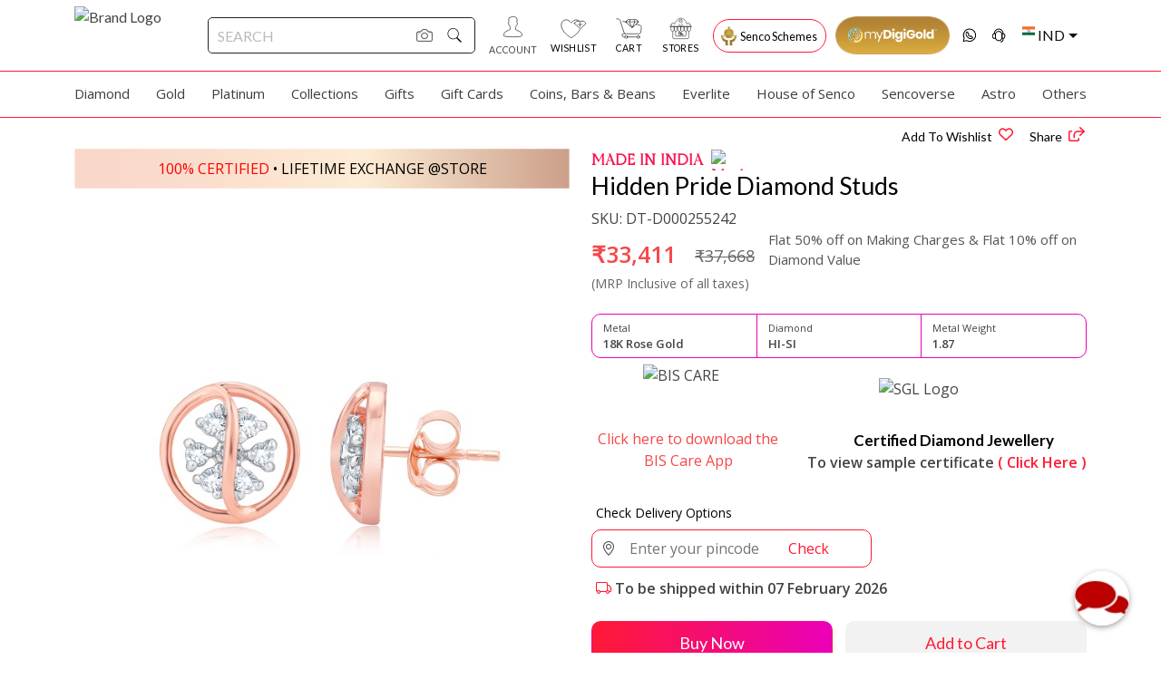

--- FILE ---
content_type: text/css; charset=UTF-8
request_url: https://sencogoldanddiamonds.com/_next/static/css/891d79ed3dc73196.css
body_size: 15563
content:
.forgotpassword_login_container__n_kHC .forgotpassword_login_image__p0nB3{width:50%;float:left;height:390px;overflow:hidden}.forgotpassword_contact_form_wrapper__PHwyF{float:right;width:50%;padding:20px}.forgotpassword_contact_form_wrapper__PHwyF p{font-size:14px;padding-top:15px}.forgotpassword_contact_form_wrapper__PHwyF p .forgotpassword_new_here__f8R6c,.forgotpassword_contact_form_wrapper__PHwyF p a,.forgotpassword_contact_form_wrapper__PHwyF p span{color:#ff1933}.forgotpassword_contact_form_wrapper__PHwyF form{padding:20px;border:1.8px dashed #ff1933;min-height:350px}.forgotpassword_contact_form_wrapper__PHwyF form h1{color:#ff1933;padding:15px 0;text-align:center;font-size:24px;font-weight:400}.forgotpassword_contact_form_wrapper__PHwyF form input{border-radius:0;border:1px solid #ff1933;background:#fff;width:100%;padding:7px 10px;margin:14px 0}.forgotpassword_contact_form_wrapper__PHwyF form .forgotpassword_submit_btn__6RSJ2{background-color:#ff1933;padding:5px 10px;color:#fff;font-size:16px;margin:7px 0;width:100%;border:1px solid #ff1933}.forgotpassword_signup_form_wrapper__2ckij{float:right;width:50%;padding:20px}.forgotpassword_signup_form_wrapper__2ckij a{font-size:15px}.forgotpassword_signup_form_wrapper__2ckij p{font-size:14px;padding-top:5px}.forgotpassword_signup_form_wrapper__2ckij p a,.forgotpassword_signup_form_wrapper__2ckij p span{color:#ff1933}.forgotpassword_signup_form_wrapper__2ckij form{padding:15px;border:1.8px dashed #ff1933;min-height:350px}.forgotpassword_signup_form_wrapper__2ckij form h1{color:#ff1933;padding:0;text-align:center;font-size:24px;font-weight:400}.forgotpassword_signup_form_wrapper__2ckij form input{border-radius:0;border:1px solid #ff1933;background:#fff;width:100%;padding:7px 10px;margin:7px 0}.forgotpassword_signup_form_wrapper__2ckij form .forgotpassword_submit_btn__6RSJ2{background-color:#ff1933;padding:5px 10px;color:#fff;font-size:16px;margin:7px 0;width:100%;border:1px solid #ff1933}.forgotpassword_sign_up_container__1lr__ .forgotpassword_login_image__p0nB3{width:50%;float:left;height:449px;overflow:hidden}.forgotpassword_signup_form_wrapper__2ckij h1{padding:15px 0}.forgotpassword_resendotp__mv8vT{width:100%;border:0;text-align:center;background-color:transparent}.forgotpassword_resendotp__mv8vT:focus{border:0;box-shadow:none}@media only screen and (min-width:220px)and (max-width:991px){.forgotpassword_contact_form_wrapper__PHwyF,.forgotpassword_signup_form_wrapper__2ckij{width:100%}.forgotpassword_contact_form_wrapper__PHwyF p{font-size:14px;padding-top:10px;margin-bottom:0;text-align:center}.forgotpassword_login_image__p0nB3,.forgotpassword_sign_up_container__1lr__ .forgotpassword_login_image__p0nB3{display:none}}.product_list_heading_list_page__tv57o h1{color:#000;font-weight:600;font-size:25px;width:100%;padding-top:20px;padding-bottom:0;margin-bottom:0;font-family:Lato,sans-serif}.product_list_product_section__Z8aI4{width:100%;position:relative}.product_list_product_section__Z8aI4 span{position:relative}.product_list_product_section__Z8aI4 h1{color:#000;font-weight:600;font-size:25px;text-align:center;text-transform:uppercase;width:100%;padding-top:30px;font-family:Lato,sans-serif}.product_list_product_section__Z8aI4 .product_list_product_image__MWkK7{cursor:pointer}.product_list_product_section__Z8aI4 .product_list_largimg__xDTqQ{margin:15px 0}.product_list_product_section__Z8aI4 .product_list_view_all__jRums{text-align:right}.product_list_product_section__Z8aI4 .product_list_view_all__jRums a{color:#ff1933;font-size:16px}.product_list_product_section__Z8aI4 .product_list_filter_section__E9nYU{display:flex;justify-content:center;width:75%}.product_list_product_section__Z8aI4 .product_list_filter_section__E9nYU span{line-height:48px;margin-right:15px;color:#777;font-weight:500;font-family:Open Sans,sans-serif;font-size:15px}.product_list_product_section__Z8aI4 .product_list_filter_section__E9nYU .product_list_select__wVQTA:hover .product_list_select1__tHA_L{display:block}.product_list_product_section__Z8aI4 .product_list_filter_section__E9nYU .product_list_select1__tHA_L{-webkit-appearance:none;-moz-appearance:none;appearance:none;outline:0;border:0;box-shadow:none;flex:1 1;padding:0 .5em;font-size:13px;color:#000;background-color:#fff;background-image:none;cursor:pointer;text-transform:uppercase}.product_list_product_section__Z8aI4 .product_list_filter_section1__8bnWW{display:flex;justify-content:center;width:20%}.product_list_product_section__Z8aI4 .product_list_filter_section1__8bnWW span{line-height:3;margin-right:15px;color:#777}.product_list_product_section__Z8aI4 .product_list_filter_section1__8bnWW .product_list_select1__tHA_L{-webkit-appearance:none;-moz-appearance:none;appearance:none;outline:0;border:0;box-shadow:none;flex:1 1;padding:0 .5em;font-size:13px;color:#000;background-color:#fff;background-image:none;cursor:pointer;text-transform:uppercase}.product_list_product_section__Z8aI4 .product_list_filter_section1__8bnWW .product_list_check__8qQyo{margin:10px 0}.product_list_product_section__Z8aI4 .product_list_filter_section2__04XBD{display:flex;justify-content:center;width:100%}.product_list_product_section__Z8aI4 .product_list_filter_section2__04XBD span{line-height:48px;margin-right:15px;color:#777;font-weight:500;font-family:Open Sans,sans-serif;font-size:15px}.product_list_product_section__Z8aI4 .product_list_filter_section2__04XBD .product_list_select1__tHA_L{-webkit-appearance:none;-moz-appearance:none;appearance:none;outline:0;border:0;box-shadow:none;flex:1 1;padding:0 .5em;font-size:13px;color:#000;background-color:#fff;background-image:none;cursor:pointer;text-transform:uppercase}.product_list_product_section__Z8aI4 .product_list_filter_section2__04XBD .product_list_check__8qQyo{margin:10px 0}.product_list_product_section__Z8aI4 .product_list_f-wrap__TGInW{flex-wrap:wrap}.product_list_product_section__Z8aI4 .product_list_products_text_top__7CYdg{width:100%;height:87px;clear:both;display:flex;justify-content:space-between}.product_list_product_section__Z8aI4 .product_list_product__usDyh{display:block;width:100%;margin:0;position:relative;padding-bottom:0;background-color:#fff;transition:box-shadow .3s;border:1px solid #ddd}.product_list_product_section__Z8aI4 .product_list_product__usDyh:hover{box-shadow:0 4px 19px rgba(33,33,33,.15);border:1px solid rgba(33,33,33,.15)}.product_list_product_section__Z8aI4 .product_list_product__usDyh .product_list_pad_10__TrJ0G{padding:10px}.product_list_product_section__Z8aI4 .product_list_product__usDyh img{width:100%!important;-o-object-fit:fill;object-fit:fill}.product_list_product_section__Z8aI4 .product_list_product__usDyh .product_list_product_top_left__X0fek{min-height:87px;float:left;max-width:62%}.product_list_product_section__Z8aI4 .product_list_product__usDyh .product_list_product_top_left__X0fek .product_list_best_seller__qJ8Ky{background-image:url(/_next/static/media/best-seller.66fe6e60.png);background-size:100% 100%;padding:2px 10px;color:#fff;font-weight:400;font-size:13px;width:auto;margin-left:-10px;text-transform:uppercase;width:100px}.product_list_product_section__Z8aI4 .product_list_product__usDyh .product_list_product_top_left__X0fek .product_list_trending__Fe7JU{background-image:url(/_next/static/media/trending.30a116b5.png);background-size:100% 100%;padding:2px 10px;color:#fff;font-weight:400;font-size:13px;text-transform:uppercase;margin-left:-10px}.product_list_product_section__Z8aI4 .product_list_product__usDyh .product_list_product_top_left__X0fek .product_list_popular__V4ju2{background-image:url(/_next/static/media/popular.43d0d50f.png);background-size:100% 100%;padding:2px 10px;color:#fff;font-weight:400;font-size:13px;text-transform:uppercase;margin-left:-10px;width:90px}.product_list_product_section__Z8aI4 .product_list_product__usDyh .product_list_product_top_left__X0fek .product_list_new_arrival__edD_l{background-image:url(/_next/static/media/new_arrival.b1f59ac2.png);background-size:100% 100%;padding:2px 10px;color:#fff;font-weight:400;font-size:13px;text-transform:uppercase;margin-left:-10px;width:118px}.product_list_product_section__Z8aI4 .product_list_product__usDyh .product_list_product_top_left__X0fek .product_list_discount__OfNpr{color:#555;font-size:14px;padding:2px 0;font-weight:600}.product_list_product_section__Z8aI4 .product_list_product__usDyh .product_list_product_top_left__X0fek .product_list_text__AAbbK{color:#000;padding:0;font-size:13px;font-weight:600}.product_list_product_section__Z8aI4 .product_list_product__usDyh .product_list_cart_top__ZlluG{float:right;max-width:42%;display:flex;justify-content:flex-end;align-items:stretch}.product_list_product_section__Z8aI4 .product_list_product__usDyh .product_list_cart_top__ZlluG .product_list_fast_delivery__6yP8Z,.product_list_product_section__Z8aI4 .product_list_product__usDyh .product_list_cart_top__ZlluG a{max-width:23px!important;margin:0 3px!important;width:23px!important;cursor:pointer}.product_list_product_section__Z8aI4 .product_list_product__usDyh .product_list_cart_top__ZlluG .product_list_fast_delivery__6yP8Z:last-child,.product_list_product_section__Z8aI4 .product_list_product__usDyh .product_list_cart_top__ZlluG a:last-child{margin-right:0!important}.product_list_product_section__Z8aI4 .product_list_product__usDyh .product_list_cart_top__ZlluG .product_list_fast_delivery__6yP8Z img,.product_list_product_section__Z8aI4 .product_list_product__usDyh .product_list_cart_top__ZlluG a img{max-width:23px!important;max-height:23px!important}.product_list_product_section__Z8aI4 .product_list_product__usDyh .product_list_cart_top__ZlluG .product_list_fast_delivery__6yP8Z svg,.product_list_product_section__Z8aI4 .product_list_product__usDyh .product_list_cart_top__ZlluG a svg{width:23px;height:23px;top:0!important}.product_list_product_section__Z8aI4 .product_list_product__usDyh .product_list_price_cart__oHYRG{display:flex;justify-content:space-between;align-items:flex-end}.product_list_product_section__Z8aI4 .product_list_product__usDyh .product_list_price_cart__oHYRG .product_list_price1__PjOwc{font-weight:600;font-size:17px;color:#ff1933}.product_list_product_section__Z8aI4 .product_list_product__usDyh .product_list_price_cart__oHYRG .product_list_price1__PjOwc span{width:100%}.product_list_product_section__Z8aI4 .product_list_product__usDyh .product_list_price_cart__oHYRG .product_list_price1__PjOwc .product_list_price2___bC8n{width:100%;font-weight:400;text-decoration:line-through;color:#777;font-size:15px}.product_list_product_section__Z8aI4 .product_list_product__usDyh .product_list_price_cart__oHYRG .product_list_price1__PjOwc .product_list_price2___bC8n span{color:#777}.product_list_product_section__Z8aI4 .product_list_product__usDyh .product_list_price_cart__oHYRG .product_list_details__K7CbA{display:flex;font-weight:400}.product_list_product_section__Z8aI4 .product_list_product__usDyh .product_list_price_cart__oHYRG .product_list_details__K7CbA i{font-size:24px;color:#ff1933}.product_list_product_section__Z8aI4 .product_list_product__usDyh .product_list_product_details__P3jH7{display:block;font-weight:400;width:100%;font-size:15px;border-top:2px solid #fff;padding-top:7px;position:relative;margin-top:7px}.product_list_product_section__Z8aI4 .product_list_product__usDyh .product_list_product_details__P3jH7 .product_list_product_details_text__YMxEZ{max-width:60%;display:inline-block}.product_list_product_section__Z8aI4 .product_list_product__usDyh .product_list_product_details__P3jH7 .product_list_find_similar__RlpPp{max-width:40%;float:right;cursor:pointer;color:#ff1933}.product_list_product_section__Z8aI4 .product_list_product__usDyh .product_list_product_details__P3jH7 .product_list_product_details_full__Mi9KH{clear:both;position:absolute;background-color:#f7f7f7;z-index:9999;left:0;width:100%;padding:0 10px 10px;box-shadow:0 18px 20px -12px rgba(0,0,0,.3)}.product_list_product_section__Z8aI4 .product_list_product__usDyh .product_list_product_details__P3jH7 .product_list_product_details_full__Mi9KH p{color:#000;font-size:15px;margin-bottom:5px}.product_list_product_section__Z8aI4 .product_list_product__usDyh .product_list_product_details__P3jH7 .product_list_product_details_full__Mi9KH p span{color:#333;font-size:12px;padding:0 5px}.product_list_product_section__Z8aI4 .product_list_product__usDyh .product_list_product_details__P3jH7 .product_list_product_details_full__Mi9KH p img{width:15px!important;float:left}.product_list_product_section__Z8aI4 .product_list_product__usDyh .product_list_product_details__P3jH7 .product_list_product_details_full__Mi9KH label{color:#ff1933;font-size:15px;font-weight:400}.product_list_product_section__Z8aI4 .product_list_product__usDyh .product_list_product_details__P3jH7 .product_list_product_details_full__Mi9KH .product_list_custom_row__4wdVk{display:flex;justify-content:space-between;align-items:center}.product_list_product_section__Z8aI4 .product_list_product__usDyh .product_list_product_details__P3jH7 .product_list_product_details_full__Mi9KH .product_list_custom_row__4wdVk .product_list_col_4__yxuQw{display:flex;align-items:center;padding-top:10px}.product_list_product_section__Z8aI4 .product_list_product__usDyh .product_list_product_details__P3jH7 .product_list_product_details_full__Mi9KH .product_list_custom_row__4wdVk .product_list_col_4__yxuQw p{margin-bottom:0!important;display:flex;justify-content:space-between;align-items:center}.product_list_product_section__Z8aI4 .product_list_product-3__OVyFL{display:flex;flex:0 0 auto;width:47%;align-self:center;flex-wrap:wrap}.product_list_product_section__Z8aI4 .product_list_product-3__OVyFL img{background-color:#f7f7f7}.product_list_product_section__Z8aI4 .product_list_product4__b8cUh{display:flex;flex:0 0 auto;width:45%;align-self:center;margin:10px;position:relative}.product_list_product_section__Z8aI4 .product_list_product4__b8cUh img{background-color:#f7f7f7}.product_list_product_section__Z8aI4 .product_list_product4__b8cUh .product_list_wishlist__UGSE_{position:absolute;left:5px;top:15px}.product_list_product_section__Z8aI4 .product_list_product4__b8cUh .product_list_cart__JkiNl{position:absolute;right:10px;top:15px}.product_list_product_section__Z8aI4 .product_list_product4__b8cUh .product_list_price__Mm26N{display:flex}.product_list_product_section__Z8aI4 .product_list_product4__b8cUh .product_list_price__Mm26N .product_list_price1__PjOwc{position:absolute;left:15px;bottom:15px;display:flex;font-weight:600}.product_list_product_section__Z8aI4 .product_list_product4__b8cUh .product_list_price__Mm26N .product_list_details__K7CbA{display:flex;position:absolute;right:15px;bottom:15px;font-weight:600;text-transform:uppercase}.product_list_product_section__Z8aI4 .product_list_product1__donfc{display:flex;flex:0 0 auto;width:45%;margin:15px;position:relative}.product_list_product_section__Z8aI4 .product_list_checkbox__ZLTE4{width:17%}.product_list_product_section__Z8aI4 .product_list_checkbox__ZLTE4 .product_list_check__8qQyo{float:right}.product_list_product_section__Z8aI4 .product_list_checkbox__ZLTE4 .product_list_check__8qQyo label{margin-right:10px;position:relative}.product_list_product_section__Z8aI4 .product_list_checkbox__ZLTE4 .product_list_check__8qQyo label .product_list_fast__xgFcS{margin-top:5px!important}.product_list_product_section__Z8aI4 .product_list_view_all1__tvR7i{margin-left:15px;color:#777}.product_list_position_relative___h76b{position:relative!important;height:100%!important}.product_list_w_100__BmcHJ{width:100%}.product_list_w_100__BmcHJ span{width:100%!important;height:100%!important}.product_list_custom_height_list__ziHE2{height:100%!important}.product_list_custom_height_list__ziHE2 img{position:relative!important;height:100%!important}.product_list_select2__b25Bu{-webkit-appearance:none;-moz-appearance:none;appearance:none;outline:0;border:0;box-shadow:none;flex:1 1;padding:0 .5em;font-size:13px;color:#000;background-color:#fff;background-image:none;cursor:pointer;text-transform:uppercase;width:100%}.product_list_select2__b25Bu option{line-height:35px}.product_list_bg_slider__YxDel{background-color:#f7f7f7;padding:50px 0}.product_list_bg_slider__YxDel h2{font-size:35px;color:#000;margin-bottom:10px}.product_list_bg_slider__YxDel .product_list_product__usDyh{background-color:#fff;border:1px solid #777}.product_list_bg_slider__YxDel .product_list_product__usDyh p{font-size:14px!important}.product_list_select__wVQTA{-webkit-appearance:none;-moz-appearance:none;appearance:none;outline:0;border:0;box-shadow:none;flex:1 1;padding:0 .5em;font-size:13px;color:#000;background-color:#fff;background-image:none;cursor:pointer;text-transform:uppercase;margin:7px 0}.product_list_select__wVQTA::-ms-expand{display:none}.product_list_select__wVQTA{position:relative;display:flex;width:9em;border-radius:.25em}.product_list_select__wVQTA ul{list-style:none;background-color:#fff;margin:0;width:100%}.product_list_select__wVQTA ul li span{float:left;color:#000}.product_list_select__wVQTA ul li i{float:right;line-height:36px;margin-right:10px}.product_list_select__wVQTA ul li button{padding:10px 9px;width:100%;border:0;border-bottom:1px solid #ddd;background-color:transparent;text-align:left;color:#33363e;height:47px}.product_list_select1__tHA_L{width:98%!important;position:absolute;left:0;padding:0!important;top:100%;background:#fff;transition:visibility 0s ease 0s,opacity .4s ease 0s;box-shadow:0 0 10px 1px hsla(245,6%,62%,.8)!important;border-left:none;border-right:none;border-bottom:none;z-index:10;overflow:hidden auto;text-align:left;display:none}.product_list_check__8qQyo{margin-top:10px}.product_list_check__8qQyo label{margin-top:-20px}.product_list_show_contant__ka6j5{margin-top:30px;width:100%}.product_list_show_contant__ka6j5 p{font-size:15px}.product_list_show_contant__ka6j5 .product_list_more_show___yKez{width:250px;margin:0 auto;background-color:transparent;border:1px solid #222;color:#222;line-height:45px;display:block;text-align:center;cursor:pointer;border-radius:5px}.product_list_show_contant__ka6j5 .product_list_more_show___yKez:hover{background-color:#ff1933;color:#fff;border:1px solid #ff1933}.product_list_show_contant__ka6j5 .product_list_backtotop__gFWy2{font-size:16px!important;text-align:center}.product_list_resent_search__QpQGJ{width:100%;border-top:1px solid #ddd;margin-top:10px;padding-top:30px}.product_list_resent_search__QpQGJ h2{font-size:24px;margin-bottom:30px}.product_list_resent_search__QpQGJ .product_list_col_2__uiL5R{flex:0 0 auto;width:20%}.product_list_resent_search__QpQGJ .product_list_col_2__uiL5R .product_list_card_body__b5r7x{border:1px solid #ddd}.product_list_resent_search__QpQGJ .product_list_col_2__uiL5R .product_list_card_body__b5r7x img{width:100%}.product_list_resent_search__QpQGJ .product_list_col_2__uiL5R .product_list_card_body__b5r7x p{font-size:16px;color:#000;margin-bottom:0;padding:0 10px}.product_list_resent_search__QpQGJ .product_list_col_2__uiL5R .product_list_card_body__b5r7x p span{color:#777;font-size:16px}.product_list_product__usDyh{display:block;width:100%;margin:12px 0;position:relative;padding-bottom:0;background-color:#fff;text-align:left;border:1px solid #ddd}.product_list_product__usDyh:hover{box-shadow:0 4px 19px rgba(33,33,33,.15);border:1px solid rgba(33,33,33,.15)}.product_list_product__usDyh .product_list_pad_10__TrJ0G{padding:10px;width:100%}.product_list_product__usDyh .product_list_product_top_left__X0fek{min-height:87px;float:left;max-width:60%}.product_list_product__usDyh .product_list_product_top_left__X0fek .product_list_best_seller__qJ8Ky{background-image:url(/_next/static/media/best-seller.66fe6e60.png);background-size:100% 100%;padding:2px 10px;color:#fff;font-weight:400;font-size:13px;width:auto;margin-left:-10px;text-transform:uppercase;width:100px}.product_list_product__usDyh .product_list_product_top_left__X0fek .product_list_trending__Fe7JU{background-image:url(/_next/static/media/trending.30a116b5.png);background-size:100% 100%;padding:2px 10px;color:#fff;font-weight:400;font-size:13px;text-transform:uppercase;margin-left:-10px;width:auto;display:inline-block}.product_list_product__usDyh .product_list_product_top_left__X0fek .product_list_popular__V4ju2{background-image:url(/_next/static/media/popular.43d0d50f.png);background-size:100% 100%;padding:2px 10px;color:#fff;font-weight:400;font-size:13px;text-transform:uppercase;margin-left:-10px;width:90px}.product_list_product__usDyh .product_list_product_top_left__X0fek .product_list_new_arrival__edD_l{background-image:url(/_next/static/media/new_arrival.b1f59ac2.png);background-size:100% 100%;padding:2px 10px;color:#fff;font-weight:400;font-size:13px;text-transform:uppercase;margin-left:-10px;width:118px}.product_list_product__usDyh .product_list_product_top_left__X0fek .product_list_discount__OfNpr{color:#555;font-size:14px;padding:2px 0;font-weight:600}.product_list_product__usDyh .product_list_product_top_left__X0fek .product_list_text__AAbbK{color:#000;padding:0;font-size:14px;font-weight:600}.product_list_product__usDyh .product_list_cart_top__ZlluG{float:right;max-width:42%;display:flex;justify-content:flex-end;align-items:stretch}.product_list_product__usDyh .product_list_cart_top__ZlluG a{max-width:23px!important;margin:0 3px!important;width:23px!important}.product_list_product__usDyh .product_list_cart_top__ZlluG a:last-child{margin-right:0!important}.product_list_product__usDyh .product_list_cart_top__ZlluG a img{max-width:23px!important;max-height:23px!important}.product_list_product__usDyh .product_list_cart_top__ZlluG a svg{width:23px;height:23px;top:0!important}.product_list_product__usDyh .product_list_price_cart__oHYRG{display:flex;justify-content:space-between;align-items:flex-end;width:100%;min-height:48px}.product_list_product__usDyh .product_list_price_cart__oHYRG .product_list_price1__PjOwc{font-weight:600;font-size:17px;color:#ff1933;min-width:140px}.product_list_product__usDyh .product_list_price_cart__oHYRG .product_list_price1__PjOwc span{width:100%}.product_list_product__usDyh .product_list_price_cart__oHYRG .product_list_price1__PjOwc .product_list_price2___bC8n{width:100%;font-weight:400;text-decoration:line-through;color:#777;font-size:15px}.product_list_product__usDyh .product_list_price_cart__oHYRG .product_list_price1__PjOwc .product_list_price2___bC8n span{color:#777}.product_list_product__usDyh .product_list_price_cart__oHYRG .product_list_details__K7CbA{display:flex;font-weight:400;justify-content:flex-end}.product_list_product__usDyh .product_list_price_cart__oHYRG .product_list_details__K7CbA i{font-size:24px;color:#ff1933}.product_list_product__usDyh .product_list_product_details__P3jH7{display:block;font-weight:400;width:100%;font-size:15px;border-top:2px solid #fff;padding-top:7px;position:relative;margin-top:7px}.product_list_product__usDyh .product_list_product_details__P3jH7 .product_list_product_details_text__YMxEZ{max-width:60%;display:inline-block}.product_list_product__usDyh .product_list_product_details__P3jH7 .product_list_find_similar__RlpPp{max-width:40%;float:right;cursor:pointer;color:#ff1933}.product_list_product__usDyh .product_list_product_details__P3jH7 .product_list_product_details_full__Mi9KH{clear:both;position:absolute;background-color:#f7f7f7;z-index:9999;left:0;width:100%;padding:0 10px 10px;box-shadow:0 18px 20px -12px rgba(0,0,0,.3)}.product_list_product__usDyh .product_list_product_details__P3jH7 .product_list_product_details_full__Mi9KH p{color:#000;font-size:15px;margin-bottom:5px}.product_list_product__usDyh .product_list_product_details__P3jH7 .product_list_product_details_full__Mi9KH p span{color:#333;font-size:12px;padding:0 5px}.product_list_product__usDyh .product_list_product_details__P3jH7 .product_list_product_details_full__Mi9KH p img{width:15px!important;float:left}.product_list_product__usDyh .product_list_product_details__P3jH7 .product_list_product_details_full__Mi9KH label{color:#ff1933;font-size:15px;font-weight:400}.product_list_product__usDyh .product_list_product_details__P3jH7 .product_list_product_details_full__Mi9KH .product_list_custom_row__4wdVk{display:flex;justify-content:space-between;align-items:center}.product_list_product__usDyh .product_list_product_details__P3jH7 .product_list_product_details_full__Mi9KH .product_list_custom_row__4wdVk .product_list_col_4__yxuQw{display:flex;align-items:center;padding-top:10px}.product_list_product__usDyh .product_list_product_details__P3jH7 .product_list_product_details_full__Mi9KH .product_list_custom_row__4wdVk .product_list_col_4__yxuQw p{margin-bottom:0!important;display:flex;justify-content:space-between;align-items:center}.product_list_product_image__MWkK7{position:relative;width:100%;height:auto;cursor:pointer}.product_list_product_image__MWkK7 span{width:100%!important}.product_list_products_text_top__7CYdg{width:100%;height:87px}.product_list_mobile_filter__zMDg0{display:none}.product_list_mobile_filter__zMDg0 button{width:100%;background:#fff;display:flex;padding:10px 20px;border:1px solid rgba(255,29,37,.5);color:#ff1d25;justify-content:space-between;font-weight:500;font-family:Open Sans,sans-serif;font-size:15px}.product_list_desktop_filter__qjIsN{width:100%;padding-bottom:5px}@media(min-width:992px)and (max-width:1199px){.product_list_desktop_filter__qjIsN{display:none}.product_list_mobile_filter__zMDg0{display:block}.product_list_product_section__Z8aI4{width:100%;position:relative}.product_list_product_section__Z8aI4 .product_list_product__usDyh{margin:12px 0!important;padding-bottom:10px!important}.product_list_product_section__Z8aI4 span{position:relative}.product_list_product_section__Z8aI4 .product_list_product_image__MWkK7{cursor:pointer}}@media(min-width:768px)and (max-width:1199px){.product_list_product_section__Z8aI4 .product_list_largimg__xDTqQ{margin-top:15px;margin-bottom:0}.product_list_product_section__Z8aI4 .product_list_largimg__xDTqQ img{height:651px!important;-o-object-fit:cover;object-fit:cover}.product_list_product_section__Z8aI4 .product_list_product__usDyh{padding-bottom:60px}.product_list_product_section__Z8aI4 .product_list_product__usDyh img{background-color:#f7f7f7}.product_list_product_section__Z8aI4 .product_list_product__usDyh .product_list_wishlist__UGSE_{position:absolute;left:5px;top:15px}.product_list_product_section__Z8aI4 .product_list_product__usDyh .product_list_cart__JkiNl{position:absolute;right:10px;top:6px}.product_list_product_section__Z8aI4 .product_list_product__usDyh .product_list_price__Mm26N{display:block}.product_list_product_section__Z8aI4 .product_list_product__usDyh .product_list_price__Mm26N .product_list_price1__PjOwc{position:absolute;left:0;bottom:35px;width:100%;text-align:center;font-weight:400}.product_list_product_section__Z8aI4 .product_list_product__usDyh .product_list_price__Mm26N .product_list_price1__PjOwc span{width:100%}.product_list_product_section__Z8aI4 .product_list_product__usDyh .product_list_price__Mm26N .product_list_price1__PjOwc .product_list_price2___bC8n{font-weight:400;text-decoration:line-through;width:100%;color:red}.product_list_product_section__Z8aI4 .product_list_product__usDyh .product_list_price__Mm26N .product_list_price1__PjOwc .product_list_price2___bC8n span{color:#777}.product_list_product_section__Z8aI4 .product_list_product__usDyh .product_list_price__Mm26N .product_list_details__K7CbA{display:block;position:absolute;right:0;bottom:10px;font-weight:400;text-transform:uppercase;width:100%;text-align:center}.product_list_product_section__Z8aI4 .product_list_filter_section__E9nYU{display:block;justify-content:center;width:100%}.product_list_product_section__Z8aI4 .product_list_filter_section__E9nYU span{line-height:3;margin-right:15px}.product_list_product_section__Z8aI4 .product_list_filter_section__E9nYU .product_list_select1__tHA_L{-webkit-appearance:none;-moz-appearance:none;appearance:none;outline:0;border:0;box-shadow:none;flex:1 1;padding:0 .5em;font-size:13px;color:#000;background-color:#fff;background-image:none;cursor:pointer;text-transform:uppercase}.product_list_product_section__Z8aI4 .product_list_filter_section1__8bnWW{display:block;justify-content:center;width:100%}.product_list_product_section__Z8aI4 .product_list_filter_section1__8bnWW span{line-height:3;margin-right:15px}.product_list_product_section__Z8aI4 .product_list_filter_section1__8bnWW .product_list_select1__tHA_L{-webkit-appearance:none;-moz-appearance:none;appearance:none;outline:0;border:0;box-shadow:none;flex:1 1;padding:0 .5em;font-size:13px;color:#000;background-color:#fff;background-image:none;cursor:pointer;text-transform:uppercase}.product_list_product_section__Z8aI4 .product_list_filter_section1__8bnWW .product_list_select__wVQTA{width:100%}.product_list_product_section__Z8aI4 .product_list_filter_section1__8bnWW .product_list_check__8qQyo{margin:10px 0}.product_list_product_section__Z8aI4 .product_list_select__wVQTA{position:relative;display:flex;width:100%;height:3em;border-radius:.25em;overflow:hidden;border:1px solid #ddd}}@media(min-width:768px)and (max-width:991px){.product_list_desktop_filter__qjIsN{display:none}.product_list_mobile_filter__zMDg0{display:block}.product_list_product_section__Z8aI4 .product_list_largimg__xDTqQ{margin-top:15px;margin-bottom:0}.product_list_product_section__Z8aI4 .product_list_largimg__xDTqQ img{height:510px!important;-o-object-fit:cover;object-fit:cover}.product_list_product_section__Z8aI4 .product_list_product__usDyh{padding-bottom:60px}.product_list_product_section__Z8aI4 .product_list_product__usDyh img{background-color:#f7f7f7}.product_list_product_section__Z8aI4 .product_list_product__usDyh .product_list_wishlist__UGSE_{position:absolute;left:5px;top:15px}.product_list_product_section__Z8aI4 .product_list_product__usDyh .product_list_cart__JkiNl{position:absolute;right:10px;top:6px}.product_list_product_section__Z8aI4 .product_list_product__usDyh .product_list_price__Mm26N{display:block}.product_list_product_section__Z8aI4 .product_list_product__usDyh .product_list_price__Mm26N .product_list_price1__PjOwc{position:absolute;left:0;bottom:35px;width:100%;text-align:center;font-weight:400}.product_list_product_section__Z8aI4 .product_list_product__usDyh .product_list_price__Mm26N .product_list_price1__PjOwc span{width:100%}.product_list_product_section__Z8aI4 .product_list_product__usDyh .product_list_price__Mm26N .product_list_price1__PjOwc .product_list_price2___bC8n{font-weight:400;text-decoration:line-through;width:100%;color:red}.product_list_product_section__Z8aI4 .product_list_product__usDyh .product_list_price__Mm26N .product_list_price1__PjOwc .product_list_price2___bC8n span{color:#777}.product_list_product_section__Z8aI4 .product_list_product__usDyh .product_list_price__Mm26N .product_list_details__K7CbA{display:block;position:absolute;right:0;bottom:10px;font-weight:400;text-transform:uppercase;width:100%;text-align:center}.product_list_product_section__Z8aI4 .product_list_filter_section__E9nYU{display:block;justify-content:center;width:100%}.product_list_product_section__Z8aI4 .product_list_filter_section__E9nYU span{line-height:3;margin-right:15px}.product_list_product_section__Z8aI4 .product_list_filter_section__E9nYU .product_list_select1__tHA_L{-webkit-appearance:none;-moz-appearance:none;appearance:none;outline:0;border:0;box-shadow:none;flex:1 1;padding:0 .5em;font-size:13px;color:#000;background-color:#fff;background-image:none;cursor:pointer;text-transform:uppercase}.product_list_product_section__Z8aI4 .product_list_filter_section1__8bnWW{display:block;justify-content:center;width:100%}.product_list_product_section__Z8aI4 .product_list_filter_section1__8bnWW span{line-height:3;margin-right:15px}.product_list_product_section__Z8aI4 .product_list_filter_section1__8bnWW .product_list_select1__tHA_L{-webkit-appearance:none;-moz-appearance:none;appearance:none;outline:0;border:0;box-shadow:none;flex:1 1;padding:0 .5em;font-size:13px;color:#000;background-color:#fff;background-image:none;cursor:pointer;text-transform:uppercase}.product_list_product_section__Z8aI4 .product_list_filter_section1__8bnWW .product_list_select__wVQTA{width:100%}.product_list_product_section__Z8aI4 .product_list_filter_section1__8bnWW .product_list_check__8qQyo{margin:10px 0}.product_list_product_section__Z8aI4 .product_list_select__wVQTA{position:relative;display:flex;width:100%;height:3em;border-radius:.25em;border:1px solid #ddd}}@media(min-width:220px)and (max-width:767px){.product_list_desktop_filter__qjIsN{display:none}.product_list_mobile_filter__zMDg0{display:block;margin-bottom:15px}.product_list_breadcrumb_main__lS8M5{display:flex;justify-content:center}.product_list_product_section__Z8aI4 .product_list_filter_section__E9nYU{display:block;justify-content:center;width:100%}.product_list_product_section__Z8aI4 .product_list_filter_section__E9nYU span{line-height:3;margin-right:15px;font-weight:500;font-family:Open Sans,sans-serif;font-size:15px;display:none}.product_list_product_section__Z8aI4 .product_list_filter_section__E9nYU .product_list_select1__tHA_L{-webkit-appearance:none;-moz-appearance:none;appearance:none;outline:0;border:0;box-shadow:none;flex:1 1;padding:0 .5em;font-size:13px;color:#000;background-color:#fff;background-image:none;cursor:pointer;text-transform:uppercase}.product_list_product_section__Z8aI4 .product_list_filter_section1__8bnWW{display:block;justify-content:center;width:100%}.product_list_product_section__Z8aI4 .product_list_filter_section1__8bnWW span{line-height:48px;margin-right:15px;font-weight:500;font-family:Open Sans,sans-serif;font-size:15px;display:none}.product_list_product_section__Z8aI4 .product_list_filter_section1__8bnWW .product_list_select1__tHA_L{-webkit-appearance:none;-moz-appearance:none;appearance:none;outline:0;border:0;box-shadow:none;flex:1 1;padding:0 .5em;font-size:13px;color:#000;background-color:#fff;background-image:none;cursor:pointer;text-transform:uppercase}.product_list_product_section__Z8aI4 .product_list_filter_section1__8bnWW .product_list_select__wVQTA{width:100%}.product_list_product_section__Z8aI4 .product_list_filter_section1__8bnWW .product_list_check__8qQyo{margin:10px 0}.product_list_product_section__Z8aI4 .product_list_select__wVQTA{position:relative;display:flex;width:100%;height:3em;border-radius:.25em;overflow:hidden;border:1px solid #ddd}}@media(min-width:768px)and (max-width:991px){.product_list_product_section__Z8aI4{width:100%;position:relative}.product_list_product_section__Z8aI4 .product_list_product__usDyh{margin:12px 0!important;padding-bottom:10px!important}.product_list_product_section__Z8aI4 span{position:relative}.product_list_product_section__Z8aI4 .product_list_product_image__MWkK7{cursor:pointer}}@media(min-width:640px)and (max-width:767px){.product_list_product_section__Z8aI4{width:100%;position:relative}.product_list_product_section__Z8aI4 span{position:relative}.product_list_product_section__Z8aI4 .product_list_product_image__MWkK7{position:relative;width:200px;max-width:200px;margin:0 auto;height:200px!important;cursor:pointer}.product_list_product_section__Z8aI4 .product_list_product_image__MWkK7 img{-o-object-fit:contain!important;object-fit:contain!important}.product_list_product_section__Z8aI4 .product_list_price_cart__oHYRG{display:flex;justify-content:space-between;align-items:flex-end;width:100%;min-height:48px}.product_list_product_section__Z8aI4 .product_list_price_cart__oHYRG .product_list_price1__PjOwc{font-weight:600;font-size:17px;color:#ff1933;min-width:120px}.product_list_product_section__Z8aI4 .product_list_price_cart__oHYRG .product_list_price1__PjOwc span{width:100%}.product_list_product_section__Z8aI4 .product_list_product_top_left__X0fek{min-height:87px;float:left;max-width:62%}.product_list_product_section__Z8aI4 .product_list_product_top_left__X0fek .product_list_discount__OfNpr{color:#ff1933;font-size:12px;padding:2px 0;font-weight:600;line-height:16px}.product_list_product_section__Z8aI4 .product_list_product_top_left__X0fek .product_list_text__AAbbK{color:#000;padding:0;font-size:12px!important;font-weight:600;line-height:16px}.product_list_price_cart__oHYRG{display:flex;justify-content:space-between;align-items:flex-end}.product_list_price_cart__oHYRG .product_list_price1__PjOwc{font-weight:600;font-size:15px!important;color:#ff1933}.product_list_price_cart__oHYRG .product_list_price1__PjOwc span{width:100%;font-size:15px}.product_list_price_cart__oHYRG .product_list_price1__PjOwc .product_list_price2___bC8n{width:100%;font-weight:400;text-decoration:line-through;color:#777;font-size:12px!important}.product_list_price_cart__oHYRG .product_list_price1__PjOwc .product_list_price2___bC8n span{color:#777;font-size:14px!important}.product_list_price_cart__oHYRG .product_list_details__K7CbA{display:flex;font-weight:400}.product_list_price_cart__oHYRG .product_list_details__K7CbA i{font-size:20px;color:#ff1933}}@media only screen and (min-width:480px)and (max-width:639px){.product_list_products_text_top__7CYdg{width:100%;height:80px;clear:both;display:flex;justify-content:space-between}.product_list_product_section__Z8aI4{width:100%;position:relative}.product_list_product_section__Z8aI4 span{position:relative}.product_list_product_section__Z8aI4 .product_list_product_image__MWkK7{cursor:pointer}.product_list_product_section__Z8aI4 .product_list_product_image__MWkK7 img{-o-object-fit:contain!important;object-fit:contain!important}.product_list_product_section__Z8aI4 .product_list_price_cart__oHYRG{display:flex;justify-content:space-between;align-items:flex-end;width:100%;min-height:48px}.product_list_product_section__Z8aI4 .product_list_price_cart__oHYRG .product_list_price1__PjOwc{font-weight:600;font-size:17px;color:#ff1933;min-width:120px}.product_list_product_section__Z8aI4 .product_list_price_cart__oHYRG .product_list_price1__PjOwc span{width:100%}.product_list_product_section__Z8aI4 .product_list_product_top_left__X0fek{min-height:87px;float:left;max-width:62%}.product_list_product_section__Z8aI4 .product_list_product_top_left__X0fek .product_list_discount__OfNpr{color:#ff1933;font-size:12px;padding:2px 0;font-weight:600;line-height:16px}.product_list_product_section__Z8aI4 .product_list_product_top_left__X0fek .product_list_text__AAbbK{color:#000;padding:0;font-size:12px!important;font-weight:600;line-height:16px}.product_list_price_cart__oHYRG{display:flex}.product_list_price_cart__oHYRG .product_list_price1__PjOwc{font-size:15px!important}.product_list_price_cart__oHYRG .product_list_price1__PjOwc span{font-size:15px}.product_list_price_cart__oHYRG .product_list_price1__PjOwc .product_list_price2___bC8n{font-size:12px!important}.product_list_price_cart__oHYRG .product_list_price1__PjOwc .product_list_price2___bC8n span{font-size:14px!important}.product_list_price_cart__oHYRG .product_list_details__K7CbA{display:flex}.product_list_price_cart__oHYRG .product_list_details__K7CbA i{font-size:20px}.product_list_product_top_left__X0fek{min-height:80px!important;float:left;max-width:62%}.product_list_product_top_left__X0fek .product_list_discount__OfNpr{color:#ff1933;font-size:12px!important;padding:2px 0;font-weight:400;line-height:16px;font-family:Open Sans,sans-serif}.product_list_product_top_left__X0fek .product_list_text__AAbbK{color:#000;padding:0;font-size:12px!important;font-weight:400!important;line-height:16px;font-family:Open Sans,sans-serif}.product_list_price_cart__oHYRG{display:block!important;justify-content:space-between;align-items:flex-end}.product_list_price_cart__oHYRG .product_list_price1__PjOwc{font-weight:600;font-size:16px;color:#ff1933;min-width:100%!important;max-width:100%!important;min-height:24px!important}.product_list_price_cart__oHYRG .product_list_price1__PjOwc span{width:100%}.product_list_price_cart__oHYRG .product_list_price1__PjOwc .product_list_price2___bC8n{width:100%;font-weight:400;text-decoration:line-through;color:#777;font-size:14px}.product_list_price_cart__oHYRG .product_list_price1__PjOwc .product_list_price2___bC8n span{color:#777}.product_list_price_cart__oHYRG .product_list_details__K7CbA{display:block!important;font-weight:400;min-height:38px}.product_list_price_cart__oHYRG .product_list_details__K7CbA i{font-size:24px;color:#ff1933}}@media only screen and (min-width:220px)and (max-width:479px){.product_list_products_text_top__7CYdg{width:100%;height:80px;clear:both;display:flex;justify-content:space-between}.product_list_pad_10__TrJ0G{padding:5px!important;width:100%}.product_list_product_section__Z8aI4{width:100%;position:relative}.product_list_product_section__Z8aI4 span{position:relative}.product_list_product_section__Z8aI4 .product_list_product_image__MWkK7{cursor:pointer}.product_list_product_section__Z8aI4 .product_list_price_cart__oHYRG{display:block!important;justify-content:space-between;align-items:flex-end;width:100%;min-height:48px}.product_list_product_section__Z8aI4 .product_list_price_cart__oHYRG .product_list_price1__PjOwc{font-weight:600;font-size:17px;color:#ff1933;min-width:120px}.product_list_product_section__Z8aI4 .product_list_price_cart__oHYRG .product_list_price1__PjOwc span{width:100%}.product_list_product_section__Z8aI4 .product_list_product_top_left__X0fek{min-height:87px;float:left;max-width:62%}.product_list_product_section__Z8aI4 .product_list_product_top_left__X0fek .product_list_discount__OfNpr{color:#ff1933;font-size:12px;padding:2px 0;font-weight:600;line-height:16px}.product_list_product_section__Z8aI4 .product_list_product_top_left__X0fek .product_list_text__AAbbK{color:#000;padding:0;font-size:12px!important;font-weight:600;line-height:16px}.product_list_price_cart__oHYRG{display:flex}.product_list_price_cart__oHYRG .product_list_price1__PjOwc{font-size:14px!important;display:flex;font-family:Open Sans,sans-serif}.product_list_price_cart__oHYRG .product_list_price1__PjOwc span{font-size:14px;font-family:Open Sans,sans-serif}.product_list_price_cart__oHYRG .product_list_price1__PjOwc .product_list_price2___bC8n{font-size:12px!important;line-height:24px!important;padding-left:5px!important;font-family:Open Sans,sans-serif}.product_list_price_cart__oHYRG .product_list_price1__PjOwc .product_list_price2___bC8n span{font-size:12px!important;font-family:Open Sans,sans-serif}.product_list_price_cart__oHYRG .product_list_details__K7CbA{display:flex}.product_list_price_cart__oHYRG .product_list_details__K7CbA i{font-size:20px}.product_list_product_image__MWkK7{cursor:pointer}.product_list_product_top_left__X0fek{min-height:80px!important;float:left;max-width:62%}.product_list_product_top_left__X0fek .product_list_discount__OfNpr{color:#ff1933;font-size:12px!important;padding:2px 0;font-weight:400;line-height:16px;font-family:Open Sans,sans-serif}.product_list_product_top_left__X0fek .product_list_text__AAbbK{color:#000;padding:0;font-size:12px!important;font-weight:400!important;line-height:16px;font-family:Open Sans,sans-serif}.product_list_price_cart__oHYRG{display:block!important;justify-content:space-between;align-items:flex-end}.product_list_price_cart__oHYRG .product_list_price1__PjOwc{font-weight:600;font-size:16px;color:#ff1933;min-width:100%!important;max-width:100%!important;min-height:24px!important}.product_list_price_cart__oHYRG .product_list_price1__PjOwc span{width:100%}.product_list_price_cart__oHYRG .product_list_price1__PjOwc .product_list_price2___bC8n{width:100%;font-weight:400;text-decoration:line-through;color:#777;font-size:14px}.product_list_price_cart__oHYRG .product_list_price1__PjOwc .product_list_price2___bC8n span{color:#777}.product_list_price_cart__oHYRG .product_list_details__K7CbA{display:block!important;font-weight:400;min-height:38px}.product_list_price_cart__oHYRG .product_list_details__K7CbA i{font-size:24px;color:#ff1933}}.product_list_product_text_d__OKXra{white-space:nowrap;overflow:hidden;text-overflow:ellipsis;width:100%;margin:0;padding-top:8px;color:#000;font-size:15px;font-family:Open Sans,sans-serif;padding-bottom:3px}@media(min-width:320px)and (max-width:1199px){.product_list_product_text_d__OKXra{font-size:13px!important}.product_list_filter_section__E9nYU{display:flex;justify-content:center;width:100%}.product_list_filter_section__E9nYU span{line-height:3;margin-right:15px;color:#777}.product_list_filter_section__E9nYU .product_list_select1__tHA_L{-webkit-appearance:none;-moz-appearance:none;appearance:none;outline:0;border:0;box-shadow:none;flex:1 1;padding:0 .5em;font-size:13px;color:#000;background-color:#fff;background-image:none;cursor:pointer;text-transform:uppercase}.product_list_checkbox__ZLTE4{width:95%!important;margin:0 auto!important;padding-bottom:8px}.product_list_checkbox__ZLTE4 .product_list_check__8qQyo{float:left!important}.product_list_checkbox__ZLTE4 .product_list_check__8qQyo label{margin-right:10px;position:relative}.product_list_checkbox__ZLTE4 .product_list_check__8qQyo label .product_list_fast__xgFcS{margin-top:2px!important}}.product_list_banner__aAljT{width:100%;position:relative;height:300px}.product_list_banner__aAljT span,.product_list_banner__aAljT span img{width:100%!important}.product_list_tryontext__ij6SD{float:left;cursor:pointer}.product_list_tryontext__ij6SD span{background-color:#d4af37;color:#fff;width:45px;display:inline-block;padding:2px 3px;font-size:14px;border-radius:5px}.product_list_similar_button__77HJU{display:none;position:absolute;bottom:92px;left:15px;right:15px;transition:all .3s linear}.product_list_product__usDyh:hover .product_list_similar_button__77HJU{display:flex;justify-content:center;align-items:center;text-align:center;background-color:#fff;line-height:35px;color:#222;border:1px solid #ddd;transition:all .3s linear}.product_list_product__usDyh:hover .product_list_similar_button__77HJU .product_list_text__AAbbK{margin-left:4px!important}.product_list_product__usDyh:hover .product_list_similar_button__77HJU img{width:15px!important;height:15px!important}.product_list_similar_button_mobile__nb7EC{display:none;position:absolute;bottom:94px;border-radius:50%;width:30px;height:30px;line-height:30px;background-color:#f2f2f2;right:15px;border:1px solid transparent;transition:all .3s linear}.product_list_similar_button_mobile__nb7EC img,.product_list_similar_button_mobile__nb7EC span{width:14px!important;height:14px!important}@media only screen and (min-width:1601px)and (max-width:2000px){.product_list_banner__aAljT{height:400px!important}}@media only screen and (min-width:1401px)and (max-width:1600px){.product_list_banner__aAljT{height:350px!important}}@media only screen and (min-width:992px)and (max-width:1199px){.product_list_banner__aAljT{height:240px!important}}@media only screen and (min-width:768px)and (max-width:991px){.product_list_banner__aAljT{height:175px!important}}@media only screen and (min-width:640px)and (max-width:767px){.product_list_banner__aAljT{height:150px!important}.product_list_similar_button__77HJU{display:none}.product_list_similar_button_mobile__nb7EC{display:block}.product_list_product__usDyh:hover .product_list_similar_button__77HJU{display:none}}@media only screen and (min-width:480px)and (max-width:639px){.product_list_banner__aAljT{height:100px!important}.product_list_similar_button__77HJU{display:none}.product_list_similar_button_mobile__nb7EC{display:block}.product_list_product__usDyh:hover .product_list_similar_button__77HJU{display:none}}@media only screen and (min-width:220px)and (max-width:479px){.product_list_banner__aAljT{height:90px!important}.product_list_similar_button__77HJU{display:none}.product_list_similar_button_mobile__nb7EC{display:block}.product_list_product__usDyh:hover .product_list_similar_button__77HJU{display:none}}@media(min-width:992px)and (max-width:1199px){.product_list_custom_height_list__ziHE2{height:400px!important;margin:12px 0!important}.product_list_live_banner_image__96g_O{width:100%;height:190px}.product_list_live_banner_image__96g_O img{width:100%!important;-o-object-fit:cover;object-fit:cover;height:190px}}@media(min-width:768px)and (max-width:991px){.product_list_custom_height_list__ziHE2{height:529px!important}.product_list_live_banner_image__96g_O{width:100%;height:140px}.product_list_live_banner_image__96g_O img{width:100%!important;-o-object-fit:cover;object-fit:cover;height:140px}}@media(min-width:640px)and (max-width:767px){.product_list_custom_height_list__ziHE2{height:400px!important}.product_list_live_banner_image__96g_O{width:100%;height:92px}.product_list_live_banner_image__96g_O img{width:100%!important;-o-object-fit:cover;object-fit:cover;height:92px}}@media(min-width:480px)and (max-width:639px){.product_list_custom_height_list__ziHE2{height:270px!important}.product_list_live_banner_image__96g_O{width:100%;height:92px}.product_list_live_banner_image__96g_O img{width:100%!important;-o-object-fit:cover;object-fit:cover;height:92px}}@media(min-width:320px)and (max-width:479px){.product_list_custom_height_list__ziHE2{height:270px!important}.product_list_live_banner_image__96g_O{width:100%;height:58px}.product_list_live_banner_image__96g_O img{width:100%!important;-o-object-fit:cover;object-fit:cover;height:58px}}@media(min-width:320px)and (max-width:767px){.product_list_best_seller__qJ8Ky,.product_list_new_arrival__edD_l,.product_list_popular__V4ju2,.product_list_trending__Fe7JU{width:96%!important;padding:2px 5px!important;text-align:center;min-width:85px;margin-left:-6px!important;font-size:11px!important}.product_list_tryontext__ij6SD{float:left;cursor:pointer}.product_list_tryontext__ij6SD span{top:-5px;position:relative;font-size:8px!important;padding:0;width:23px}.product_list_cart_top__ZlluG a{top:-3px!important;position:relative;margin:0!important}.product_list_cart_top__ZlluG a svg{width:12px!important;height:12px!important}}.product_list_product_list_contant__Wt8K1{width:100%;position:relative;margin-top:30px}.product_list_product_list_contant__Wt8K1 .product_list_product_heading_text__zpI10{font-size:25px;font-weight:600;margin-bottom:10px}.product_list_product_list_contant__Wt8K1 .product_list_product_bottomg_text__n8X8l{font-size:16px;margin-bottom:20px;display:block}.product_list_product_list_contant__Wt8K1 .product_list_product_bottomg_text__n8X8l li,.product_list_product_list_contant__Wt8K1 .product_list_product_bottomg_text__n8X8l ol,.product_list_product_list_contant__Wt8K1 .product_list_product_bottomg_text__n8X8l ul{margin:revert!important;padding:revert!important}.product_list_accordion_container__YpN0x{margin-bottom:60px;position:relative;margin-top:30px}.product_list_accordion_container__YpN0x .product_list_accordion-button__73fND:not(.product_list_collapsed__M9fhH){color:var(--bs-accordion-active-color);background-color:var(--bs-accordion-active-bg);box-shadow:inset 0 calc(var(--bs-accordion-border-width)*-1) 0 var(--bs-accordion-border-color)}.product_list_accordion_container__YpN0x .accordion-button::not(.product_list_collapsed__M9fhH){background-color:hsla(0,0%,52%,.09);color:#222;box-shadow:none;font-size:17px}.product_list_accordion_container__YpN0x .accordion-button:focus{background-color:hsla(0,0%,52%,.09);color:#222;box-shadow:none;font-size:17px}.product_list_accordion_container__YpN0x .accordion-body li,.product_list_accordion_container__YpN0x .accordion-body ol,.product_list_accordion_container__YpN0x .accordion-body ul{margin:revert!important;padding:revert!important}.product_list_accordion_container__YpN0x [aria-expanded=true]{background-color:hsla(0,0%,52%,.09);color:#222;box-shadow:none;font-size:17px}.product_list_mobile_view__CwSnq{display:none}.product_list_similar_modal__GXd4N{margin:0;padding:0!important}.product_list_similar_modal__GXd4N .modal-dialog{padding:0;margin-top:1px;margin-bottom:1px}.product_list_similar_modal__GXd4N .accordion-body{max-height:200px;overflow:auto}.product_list_similar_modal__GXd4N .modal-dialog{max-width:1500px!important;width:94%}.product_list_similar_modal__GXd4N .product_list_mobile_view__CwSnq{display:block}.product_list_similar_modal__GXd4N .product_list_sidebar_left__X7dcM{width:100%;border-right:1px solid #ddd;padding:15px;height:100%}.product_list_similar_modal__GXd4N .product_list_sidebar_left__X7dcM .product_list_heading__oKLcQ{font-size:25px;color:#222;font-weight:600;text-align:center;margin-bottom:10px}.product_list_similar_modal__GXd4N .product_list_sidebar_image__AFtsp{width:100%;position:relative}.product_list_similar_modal__GXd4N .product_list_sidebar_image__AFtsp .product_list_overlay__RZlXf{position:absolute;left:0;top:0;right:0;bottom:0;content:""}.product_list_similar_modal__GXd4N .product_list_sidebar_image__AFtsp .product_list_overlay__RZlXf span{width:100%;height:auto!important}.product_list_similar_modal__GXd4N .product_list_sidebar_image__AFtsp .product_list_overlay__RZlXf img{width:100%!important;height:auto!important;opacity:.6}.product_list_similar_modal__GXd4N .product_list_accordion__TB91S{margin-top:60px}.product_list_similar_modal__GXd4N .product_list_accordion__TB91S ul{list-style:none}.product_list_similar_modal__GXd4N .product_list_accordion__TB91S ul li{padding:5px 0}.product_list_similar_modal__GXd4N .product_list_accordion__TB91S .accordion{border:0;box-shadow:none;border-radius:0!important}.product_list_similar_modal__GXd4N .product_list_accordion__TB91S .accordion-item{border-left:0;border-right:0;box-shadow:none;border-radius:0!important;padding-left:0}.product_list_similar_modal__GXd4N .product_list_accordion__TB91S button{padding-left:0;padding-right:0}.product_list_similar_modal__GXd4N .product_list_accordion__TB91S [aria-expanded=true]{background-color:transparent;color:#222;box-shadow:none;font-size:17px}.product_list_similar_modal__GXd4N .product_list_header_model__iC2xz{display:flex;justify-content:space-between;width:100%;align-items:center;padding:10px}.product_list_similar_modal__GXd4N .product_list_header_model__iC2xz .product_list_product_no__4OiLh{font-size:20px;padding-right:20px}.product_list_similar_modal__GXd4N .product_list_header_model__iC2xz .btn-success{background-color:transparent;border-color:#fff;color:#222;font-size:18px}.product_list_similar_modal__GXd4N .btn-close{top:0;right:5px;position:relative}.product_list_similar_modal__GXd4N .modal-header{padding:0;border:0;width:100%}.product_list_similar_modal__GXd4N .product_list_right_side___5_qp{position:relative}.product_list_similar_modal__GXd4N .product_list_product_list_model_new__MRRSq{width:100%;padding:10px;max-height:87vh;overflow-y:auto;overflow-x:hidden}.product_list_similar_modal__GXd4N .modal-body{overflow:hidden}.product_list_filters_button_model__I0Pql{margin-top:4px;margin-right:0;width:30%;height:35px;justify-content:space-evenly;background-color:#fff;border-color:#ff1933;color:#ff1933;border-width:1px;border-radius:0;display:none}.product_list_sidebar_nav__CnxUF{position:fixed;top:0;left:0;height:100vh;max-width:320px;width:100%;background-color:#fff;color:#222;transform:translateX(-100%);transition:transform .3s ease-in-out;z-index:99999;padding:20px}.product_list_sidebar_nav__CnxUF.product_list_open__lBUIX{transform:translateX(0)}.product_list_sidebar_nav__CnxUF .product_list_header__kPfgV{font-size:1.25rem;font-weight:700;margin-bottom:1rem;color:#ff1933;border-bottom:0 solid #444;padding-bottom:10px}.product_list_sidebar_nav__CnxUF .product_list_menu__Qqvam{list-style:none;padding:0}.product_list_sidebar_nav__CnxUF .product_list_menu__Qqvam li{padding:12px;cursor:pointer;border-radius:0}.product_list_sidebar_nav__CnxUF .product_list_menu__Qqvam li:hover{background-color:#444}.product_list_sidebar_nav__CnxUF .product_list_toggleBtn__bWAfQ{margin:20px;padding:10px 16px;background:#2563eb;color:#fff;border:none;border-radius:6px;cursor:pointer}.product_list_sidebar_nav__CnxUF .product_list_toggleBtn__bWAfQ:hover{background:#1e4db7}.product_list_overlay_sidebar__59SRn{position:fixed;top:0;left:0;right:0;bottom:0;background:rgba(0,0,0,.5);z-index:9999}.product_list_mobile_view_model__a5JfX{display:none}@media(min-width:320px)and (max-width:767px){.product_list_similar_modal__GXd4N{margin:0;padding:0!important}.product_list_similar_modal__GXd4N .modal-dialog{max-width:1500px!important;width:95%}.product_list_header_model__iC2xz{background-color:#fff;padding-top:20px!important}.product_list_mobile_view_model__a5JfX{display:block}.product_list_product_list_model_new__MRRSq{max-height:none!important}.product_list_filters_button_model__I0Pql{display:block}.product_list_right_side___5_qp .btn-close,.product_list_right_side___5_qp .product_list_product_no__4OiLh,.product_list_sidebar_left__X7dcM .product_list_accordion__TB91S{display:none}.product_list_accordion__TB91S{margin-top:0}.product_list_accordion__TB91S ul{list-style:none}.product_list_accordion__TB91S ul li{padding:5px 0}.product_list_accordion__TB91S .accordion{border:0;box-shadow:none;border-radius:0!important}.product_list_accordion__TB91S .accordion-item{border-left:0;border-right:0;box-shadow:none;border-radius:0!important;padding-left:0}.product_list_accordion__TB91S button{padding-left:0;padding-right:0}.product_list_accordion__TB91S [aria-expanded=true]{background-color:transparent;color:#222;box-shadow:none;font-size:17px}}.footer_footer_desktop__BobXE{position:relative}.footer_footer_desktop__BobXE .footer_footer_top_a__hNN8T{position:absolute;left:0;right:0;bottom:0;top:0}.footer_footer_desktop__BobXE .footer_footer_top___7BO_{width:100%;padding:0;position:relative}.footer_footer_desktop__BobXE .footer_footer_top___7BO_ .footer_footer_top_image__ZFDRK{max-height:556px;position:relative}.footer_footer_desktop__BobXE .footer_footer_top___7BO_ span{position:relative;width:100%!important}.footer_footer_desktop__BobXE .footer_footer_top___7BO_ span img{width:100%!important;-o-object-fit:cover;object-fit:cover}.footer_footer_desktop__BobXE .footer_footer_top___7BO_ .footer_app_logo__s48bY{max-width:250px!important;width:100%!important}.footer_footer_desktop__BobXE .footer_footer_top___7BO_ .footer_app_logo__s48bY img{width:100%!important}.footer_footer_desktop__BobXE .footer_middle_section__FLoKf .footer_h3__7KCbN{font-size:24px;margin:0 0 20px;color:#000;line-height:1;font-weight:500;padding-top:60px}.footer_footer_desktop__BobXE .footer_middle_section__FLoKf .footer_h4__MIiyz{font-weight:600;font-size:35px;color:#000;position:relative;padding-bottom:12px;line-height:1.2;padding-top:70px}.footer_footer_desktop__BobXE .footer_middle_section__FLoKf .footer_h4__MIiyz span{color:#fd1b2f}.footer_footer_desktop__BobXE .footer_border_top_1__yhmhe{border-top:1px solid #ccc}.footer_footer_desktop__BobXE .footer_footer_bottom_link__HfEaC{border-top:1px solid #ccc;border-bottom:1px solid #ccc;padding:40px 0}.footer_footer_desktop__BobXE .footer_footer_bottom__PFTgG{background-color:#ff1933;padding:40px 0 15px}.footer_footer_desktop__BobXE .footer_footer_bottom__PFTgG img{width:100%!important;max-width:231px!important;-o-object-fit:cover;object-fit:cover}.footer_footer_desktop__BobXE .footer_footer_links__P7E61 ul{list-style:none;padding:0;margin:0}.footer_footer_desktop__BobXE .footer_footer_links__P7E61 ul li{padding:6px 0;display:flex;align-items:center}.footer_footer_desktop__BobXE .footer_footer_links__P7E61 ul li a{color:#fff;transition:.3s;display:inline-block;line-height:1.4;font-weight:500;font-size:15px;font-family:Open Sans,sans-serif}.footer_footer_desktop__BobXE .footer_copyright__1iHZZ{padding-top:30px;color:#fff;font-weight:300}.footer_footer_desktop__BobXE .footer_copyright__1iHZZ strong{font-weight:300}.footer_footer_desktop__BobXE .footer_copyright__1iHZZ p{color:#fff;font-family:Open Sans,sans-serif;font-size:15px;font-weight:500}.footer_footer_desktop__BobXE .footer_credits__NrJx4{padding-top:24px;display:flex;font-size:15px;color:#fff;text-align:center;font-weight:300}.footer_footer_desktop__BobXE .footer_credits__NrJx4 li{list-style:none;padding-left:20px;position:relative;font-family:Open Sans,sans-serif}.footer_footer_desktop__BobXE .footer_credits__NrJx4 li:after{content:"|";position:absolute;top:0;left:8px;color:#fff}.footer_footer_desktop__BobXE .footer_credits__NrJx4 li:first-child:after{display:none}.footer_footer_desktop__BobXE .footer_credits__NrJx4 li a{color:#fff;transition:.3s;font-weight:500;font-family:Open Sans,sans-serif;font-size:15px}.footer_footer_mobile__FAtfk{display:none}.footer_social_links1__iWtb8 a{font-size:28px;padding:0 10px}.footer_social_links1__iWtb8 a svg{width:25px;height:25px}.footer_social_links1__iWtb8 a:hover{color:#fff}.footer_certificationbadge__Aof7Y{display:flex;justify-content:flex-end}.footer_certificationbadge__Aof7Y img{max-height:76px}@media(min-width:1900px)and (max-width:20000px){.footer_footer_top_image__ZFDRK{max-height:820px!important;position:relative;overflow:hidden}}@media(min-width:1600px)and (max-width:1899px){.footer_footer_top_image__ZFDRK{max-height:599px!important;position:relative;overflow:hidden}}@media(min-width:1400px)and (max-width:1599px){.footer_footer_top_image__ZFDRK{max-height:597px!important;position:relative;overflow:hidden}}@media(min-width:992px)and (max-width:1199px){.footer_footer_desktop__BobXE .footer_copyright__1iHZZ p{text-align:center;margin-bottom:0;font-size:13.5px}.footer_footer_desktop__BobXE .footer_credits__NrJx4{padding-top:19px;display:flex;font-size:14px;color:#fff;text-align:center;justify-content:center}.footer_footer_desktop__BobXE .footer_credits__NrJx4 li{list-style:none;padding-left:10px;position:relative;text-align:center}.footer_footer_desktop__BobXE .footer_credits__NrJx4 li:after{content:"|";position:absolute;top:0;left:3px;color:#fff}.footer_footer_desktop__BobXE .footer_credits__NrJx4 li:first-child:after{display:none}.footer_footer_desktop__BobXE .footer_credits__NrJx4 li a{color:#fff;transition:.3s;font-weight:600}.footer_footer_desktop__BobXE .footer_middle_section__FLoKf .footer_h3__7KCbN{font-size:20px;margin:0 0 25px;color:#000;line-height:1;font-weight:500;padding-top:30px}.footer_footer_desktop__BobXE .footer_middle_section__FLoKf .footer_h4__MIiyz{font-weight:600;font-size:30px;color:#000;position:relative;padding-bottom:12px;margin-bottom:0}.footer_footer_desktop__BobXE .footer_middle_section__FLoKf .footer_h4__MIiyz span{color:#fd1b2f}.footer_footer_desktop__BobXE .footer_middle_section__FLoKf .footer_app_logo__s48bY{max-width:200px!important;width:100%!important}.footer_footer_desktop__BobXE .footer_middle_section__FLoKf .footer_app_logo__s48bY img{width:100%!important}}@media(min-width:768px)and (max-width:991px){.footer_credits__NrJx4{max-height:180px}.footer_social_links1__iWtb8 a{font-size:16px;padding:0 4px}.footer_footer_mobile__FAtfk,.footer_footer_mobile__FAtfk .footer_footer_top___7BO_,.footer_footer_mobile__FAtfk .footer_footer_top___7BO_ span,.footer_footer_mobile__FAtfk .footer_footer_top___7BO_ span img{width:100%!important}.footer_footer_desktop__BobXE .footer_copyright__1iHZZ{padding:30px 0;border-bottom:0 solid #fff}.footer_footer_desktop__BobXE .footer_copyright__1iHZZ p{text-align:center;margin-bottom:0;font-size:11px}.footer_footer_desktop__BobXE .footer_credits__NrJx4{justify-content:center}.footer_footer_desktop__BobXE .footer_middle_section__FLoKf .footer_h3__7KCbN{font-size:20px;margin:0 0 10px;color:#000;line-height:1;font-weight:500;padding-top:20px}.footer_footer_desktop__BobXE .footer_middle_section__FLoKf .footer_h4__MIiyz{font-weight:600;font-size:25px;color:#000;position:relative;padding-bottom:12px;margin-bottom:0}.footer_footer_desktop__BobXE .footer_middle_section__FLoKf .footer_h4__MIiyz span{color:#fd1b2f}.footer_footer_desktop__BobXE .footer_middle_section__FLoKf .footer_app_logo__s48bY{max-width:140px!important;width:100%!important}.footer_footer_desktop__BobXE .footer_middle_section__FLoKf .footer_app_logo__s48bY img{width:100%!important}.footer_iso__sli7C{max-width:200px}.footer_iso__sli7C img{-o-object-fit:fill!important;object-fit:fill!important}.footer_copyright__1iHZZ p{font-size:11px}}@media(min-width:220px)and (max-width:767px){.footer_social_links1__iWtb8{justify-content:center;display:flex;margin-bottom:10px}.footer_footer_desktop__BobXE{display:none}.footer_footer_mobile__FAtfk{display:block}.footer_footer_mobile__FAtfk .footer_footer_top_a__hNN8T{position:absolute;left:0;right:0;bottom:0;top:0}.footer_footer_mobile__FAtfk .footer_footer_top___7BO_{width:100%;padding:0;position:relative;background-color:#f5f5f5}.footer_footer_mobile__FAtfk .footer_middle_section__FLoKf .footer_app_logo__s48bY,.footer_footer_mobile__FAtfk .footer_middle_section__FLoKf .footer_gpay__Ko88M{max-width:140px;display:block}.footer_footer_mobile__FAtfk .footer_middle_section__FLoKf .footer_h3__7KCbN{font-size:24px;margin:0 0 20px;color:#000;line-height:1;font-weight:500;padding-top:60px}.footer_footer_mobile__FAtfk .footer_middle_section__FLoKf .footer_h4__MIiyz{font-weight:400;font-size:28px;color:#000;position:relative;padding-bottom:0;padding-top:30px;line-height:1.2;font-family:newyork}.footer_footer_mobile__FAtfk .footer_middle_section__FLoKf .footer_h4__MIiyz span{color:#fd1b2f}.footer_footer_mobile__FAtfk .footer_border_top_1__yhmhe{border-top:1px solid #ccc}.footer_footer_mobile__FAtfk .footer_footer_bottom_link__HfEaC{border-top:1px solid #ccc;border-bottom:1px solid #ccc;padding:40px 0}.footer_footer_mobile__FAtfk .footer_footer_bottom__PFTgG{background-color:#ff1933;padding:40px 0}.footer_footer_mobile__FAtfk .footer_footer_links__P7E61 ul{list-style:none;padding:0;margin:0}.footer_footer_mobile__FAtfk .footer_footer_links__P7E61 ul li{padding:7px 0;display:flex;align-items:center}.footer_footer_mobile__FAtfk .footer_footer_links__P7E61 ul li a{color:#fff;transition:.3s;display:inline-block;line-height:1.4;font-size:15px;font-family:Open Sans,sans-serif;font-weight:500}.footer_footer_mobile__FAtfk .footer_copyright__1iHZZ{padding:20px 0;margin-bottom:0;color:#fff;border-top:1px solid #fff}.footer_footer_mobile__FAtfk .footer_copyright__1iHZZ p{margin-bottom:0;font-size:15px;font-family:Open Sans,sans-serif;text-align:center;font-weight:500}.footer_footer_mobile__FAtfk .footer_credits__NrJx4{padding:5px 0;display:block;font-size:15px;font-family:Open Sans,sans-serif;font-weight:500;color:#fff;text-align:center;clear:both}.footer_footer_mobile__FAtfk .footer_credits__NrJx4 li{list-style:none;padding-left:10px;padding-top:3px;padding-bottom:3px;position:relative;text-align:center;display:inline-block}.footer_footer_mobile__FAtfk .footer_credits__NrJx4 li:after{content:"|";position:absolute;top:3px;left:3px;color:#fff}.footer_footer_mobile__FAtfk .footer_credits__NrJx4 li:first-child{padding-left:0}.footer_footer_mobile__FAtfk .footer_credits__NrJx4 li:first-child:after{display:none}.footer_footer_mobile__FAtfk .footer_credits__NrJx4 li:last-child{padding-left:0}.footer_footer_mobile__FAtfk .footer_credits__NrJx4 li:last-child:after{display:none}.footer_footer_mobile__FAtfk .footer_credits__NrJx4 li a{color:#fff;transition:.3s;font-size:15px;font-family:Open Sans,sans-serif;font-weight:500}}.footer_inerpage_footer__ntZIO{width:100%;background-color:#fff;padding-top:10px}.footer_inerpage_footer__ntZIO p{font-size:15px;color:#000}.footer_inerpage_footer__ntZIO .footer_copyright__1iHZZ{padding-top:20px;color:#000;padding-bottom:20px}.footer_inerpage_footer__ntZIO .footer_credits__NrJx4{padding-top:20px;display:flex;font-size:15px;padding-bottom:20px;color:#000;text-align:center}.footer_inerpage_footer__ntZIO .footer_credits__NrJx4 li{list-style:none;padding-left:20px;position:relative}.footer_inerpage_footer__ntZIO .footer_credits__NrJx4 li:after{content:"|";position:absolute;top:0;left:8px;color:#000}.footer_inerpage_footer__ntZIO .footer_credits__NrJx4 li:first-child:after{display:none}.footer_inerpage_footer__ntZIO .footer_credits__NrJx4 li a{color:#000;transition:.3s;font-weight:600}.footer_go_to_top__7HOnO{position:fixed;bottom:140px;right:35px;width:60px;height:60px;border-radius:50%;background:#f3e2c7;background:linear-gradient(180deg,#d9a85c 0,#fedd78 50%,#fcdb77 51%,#dfb471);filter:progid:DXImageTransform.Microsoft.gradient(startColorstr="#f3e2c7",endColorstr="#e9d4b3",GradientType=0);box-shadow:0 2px 6px 0 rgba(32,0,0,.4);text-align:center;z-index:99999;cursor:pointer}.footer_go_to_top__7HOnO i{font-size:20px;line-height:58px;color:#000}@media only screen and (min-width:320px)and (max-width:767px){.footer_go_to_top__7HOnO{position:fixed;bottom:28px!important;right:18px;width:60px;height:60px;border-radius:50%;background-color:#222;box-shadow:0 18px 30px -12px rgba(0,0,0,.2);text-align:center;z-index:99999;cursor:pointer}.footer_go_to_top__7HOnO i{font-size:20px;line-height:58px;color:#fff}.footer_footer_mobile__FAtfk,.footer_footer_mobile__FAtfk .footer_footer_top___7BO_,.footer_footer_mobile__FAtfk .footer_footer_top___7BO_ span,.footer_footer_mobile__FAtfk .footer_footer_top___7BO_ span img{width:100%!important}.footer_inerpage_footer__ntZIO .footer_copyright__1iHZZ{text-align:center;padding:0 0 15px;margin-bottom:0}.footer_inerpage_footer__ntZIO .footer_credits__NrJx4{padding-top:0;display:block;font-size:15px;padding-bottom:20px;color:#000;text-align:center}.footer_inerpage_footer__ntZIO .footer_credits__NrJx4 li{list-style:none;padding-left:20px;position:relative}.footer_inerpage_footer__ntZIO .footer_credits__NrJx4 li:after,.footer_inerpage_footer__ntZIO .footer_credits__NrJx4 li:first-child:after{display:none}.footer_inerpage_footer__ntZIO .footer_credits__NrJx4 li a{color:#000;transition:.3s;font-weight:600;padding:5px 0;display:block}}.footer_social_links__9dqkk{text-align:center;justify-content:center}.footer_social_links__9dqkk a{font-size:35px;display:inline-block;color:#ff1d25!important;line-height:1;padding:8px 15px;margin-right:4px;border-radius:4px;text-align:center;transition:.3s}.footer_social_links__9dqkk a:hover{color:#000;text-decoration:none}.footer_download__MVXJJ p{color:#000;text-transform:uppercase;padding:15px 0;margin-bottom:0}.footer_popular_searches__LDpWp{width:100%;background-color:#fff5f6;padding:40px 0}.footer_popular_searches__LDpWp .footer_popular_searches_main_heading__3AE3e{width:100%;color:#111;font-size:20px;font-weight:500;font-family:Roboto,sans-serif}.footer_popular_searches__LDpWp .footer_popular_searches_sub_heading__Bmqyb{font-size:16px;font-family:Roboto,sans-serif;font-weight:500}.footer_popular_searches__LDpWp .footer_popular_searches_sub_heading__Bmqyb a{text-decoration:none;font-size:16px;font-family:Roboto,sans-serif;font-weight:500;color:#ff1933}.footer_popular_searches__LDpWp .footer_nav_card__Xqyim{width:100%;padding-top:25px;border-bottom:1px solid #b6b5b5}.footer_popular_searches__LDpWp .footer_nav_card__Xqyim ul{list-style:none;padding:0;margin:0 0 18px}.footer_popular_searches__LDpWp .footer_nav_card__Xqyim ul li{display:inline-block;margin-right:1px}.footer_popular_searches__LDpWp .footer_nav_card__Xqyim ul li a{text-decoration:none;font-size:14px;font-family:Roboto,sans-serif;font-weight:400;color:#444}.footer_popular_searches__LDpWp .footer_nav_card__Xqyim ul li a:after{content:"|";margin:0 10px}.footer_popular_searches__LDpWp .footer_nav_card__Xqyim ul li:last-child a:after{display:none}.footer_grid__Yn3q5{display:grid;grid-template-columns:repeat(4,1fr);grid-gap:8px}.footer_grid_item__qD_6e .footer_grid_heading__wIbuJ{font-size:18px;font-family:Roboto,sans-serif;color:#fff;font-weight:600;margin:7px 0}.footer_grid_item__qD_6e ul li{list-style:none;color:#fff}.footer_grid_item__qD_6e ul li a{font-family:Roboto,sans-serif;font-weight:400;font-size:15px}.footer_grid_item__qD_6e ul li a:hover{color:#e7e7e7}@media(min-width:768px)and (max-width:991px){.footer_grid_item__qD_6e .footer_grid_heading__wIbuJ{font-size:16px}.footer_grid_item__qD_6e ul li a{font-size:14px}.footer_grid_item__qD_6e ul li a:hover{color:#e7e7e7}}@media(min-width:220px)and (max-width:767px){.footer_grid__Yn3q5{display:grid;grid-template-columns:repeat(2,1fr);grid-gap:8px}.footer_grid_item__qD_6e .footer_grid_heading__wIbuJ{font-size:16px}.footer_grid_item__qD_6e ul li a{font-size:14px}.footer_grid_item__qD_6e ul li a:hover{color:#e7e7e7}}.footer_footer_update_top__HAQgv{background-image:url(/_next/static/media/footer_bg_m.be9a3870.png);min-height:380px;background-size:cover;margin-bottom:20px}.footer_footer_update_top__HAQgv .footer_image_footer_new__k4zJ9{width:100%;max-width:500px;text-align:right;padding-top:70px}.footer_footer_update_top__HAQgv .footer_image_footer_new__k4zJ9 img,.footer_footer_update_top__HAQgv .footer_image_footer_new__k4zJ9 span{width:100%!important;height:auto!important}.footer_footer_update_top__HAQgv .footer_mysencotext__PgNiW{max-width:320px;padding-top:90px}.footer_footer_update_top__HAQgv .footer_mysencotext__PgNiW img{width:100%!important;height:auto!important}.footer_footer_update_top__HAQgv .footer_sencoqr__XYxAu{width:180px;height:180px;margin-top:40px;background-color:transparent}.footer_footer_update_top__HAQgv .footer_sencoqr__XYxAu img{width:100%!important;height:auto!important}.footer_footer_update_top__HAQgv .footer_popular_app_text__AqAmt{font-size:30px;color:#fff;line-height:35px;padding-top:0;max-width:380px;margin-left:-20px;margin-bottom:-10px}.footer_footer_update_top__HAQgv .footer_popular_app_text__AqAmt img{width:100%!important;height:auto!important}.footer_footer_update_top__HAQgv .footer_play_store__ovP7Z{display:flex;margin-top:55px}.footer_footer_update_top__HAQgv .footer_play_store__ovP7Z .footer_google__m3HxE{max-width:150px}.footer_footer_update_top__HAQgv .footer_play_store__ovP7Z .footer_google__m3HxE img{width:100%!important;height:auto!important;cursor:pointer}.footer_footer_update_top__HAQgv .footer_play_store__ovP7Z .footer_appstore__O24PU{max-width:160px;margin-top:-8px;margin-left:10px}.footer_footer_update_top__HAQgv .footer_play_store__ovP7Z .footer_appstore__O24PU img{width:100%!important;height:auto!important;cursor:pointer}@media(min-width:992px)and (max-width:1199px){.footer_footer_update_top__HAQgv{background-image:url(/_next/static/media/footer_bg_m.be9a3870.png);min-height:380px;background-size:cover}.footer_footer_update_top__HAQgv .footer_image_footer_new__k4zJ9{width:100%;max-width:500px;text-align:right;padding-top:70px}.footer_footer_update_top__HAQgv .footer_image_footer_new__k4zJ9 img,.footer_footer_update_top__HAQgv .footer_image_footer_new__k4zJ9 span{width:100%!important;height:auto!important}.footer_footer_update_top__HAQgv .footer_mysencotext__PgNiW{max-width:320px;padding-top:90px}.footer_footer_update_top__HAQgv .footer_mysencotext__PgNiW img{width:100%!important;height:auto!important}.footer_footer_update_top__HAQgv .footer_sencoqr__XYxAu{width:180px;height:180px;margin-top:40px;background-color:transparent}.footer_footer_update_top__HAQgv .footer_sencoqr__XYxAu img{width:100%!important;height:auto!important}.footer_footer_update_top__HAQgv .footer_popular_app_text__AqAmt{font-size:30px;color:#fff;line-height:35px;padding-top:0;max-width:100%;margin-left:10px;margin-bottom:-10px}.footer_footer_update_top__HAQgv .footer_popular_app_text__AqAmt img{width:100%!important;height:auto!important}.footer_footer_update_top__HAQgv .footer_play_store__ovP7Z{display:flex;margin-top:55px;margin-bottom:50px}.footer_footer_update_top__HAQgv .footer_play_store__ovP7Z .footer_google__m3HxE{max-width:150px}.footer_footer_update_top__HAQgv .footer_play_store__ovP7Z .footer_google__m3HxE img{width:100%!important;height:auto!important;cursor:pointer}.footer_footer_update_top__HAQgv .footer_play_store__ovP7Z .footer_appstore__O24PU{max-width:160px;margin-top:-8px;margin-left:10px}.footer_footer_update_top__HAQgv .footer_play_store__ovP7Z .footer_appstore__O24PU img{width:100%!important;height:auto!important;cursor:pointer}}@media(min-width:220px)and (max-width:991px){.footer_footer_update_top__HAQgv{background-image:url(/_next/static/media/footer_bg_m.be9a3870.png);min-height:380px;background-size:cover;text-align:center}.footer_footer_update_top__HAQgv .footer_image_footer_new__k4zJ9{width:100%;max-width:500px;text-align:center;padding-top:30px;margin:0 auto}.footer_footer_update_top__HAQgv .footer_image_footer_new__k4zJ9 img,.footer_footer_update_top__HAQgv .footer_image_footer_new__k4zJ9 span{width:100%!important;height:auto!important}.footer_footer_update_top__HAQgv .footer_mysencotext__PgNiW{max-width:320px;padding-top:50px;margin:0 auto}.footer_footer_update_top__HAQgv .footer_mysencotext__PgNiW img{width:100%!important;height:auto!important}.footer_footer_update_top__HAQgv .footer_sencoqr__XYxAu{width:180px;height:180px;margin:30px auto;background-color:transparent}.footer_footer_update_top__HAQgv .footer_sencoqr__XYxAu img{width:100%!important;height:auto!important}.footer_footer_update_top__HAQgv .footer_popular_app_text__AqAmt{font-size:30px;color:#fff;line-height:35px;padding-top:0;max-width:380px;margin:0 auto}.footer_footer_update_top__HAQgv .footer_popular_app_text__AqAmt img{width:100%!important;height:auto!important}.footer_footer_update_top__HAQgv .footer_play_store__ovP7Z{display:flex;margin-top:30px;justify-content:center}.footer_footer_update_top__HAQgv .footer_play_store__ovP7Z .footer_google__m3HxE{max-width:150px}.footer_footer_update_top__HAQgv .footer_play_store__ovP7Z .footer_google__m3HxE img{width:100%!important;height:auto!important}.footer_footer_update_top__HAQgv .footer_play_store__ovP7Z .footer_appstore__O24PU{max-width:160px;margin-top:-8px;margin-left:0}.footer_footer_update_top__HAQgv .footer_play_store__ovP7Z .footer_appstore__O24PU img{width:100%!important;height:auto!important}}.single-dropdown_select__lHiO1{position:relative;display:flex;width:9em;border-radius:.25em;-webkit-appearance:none;-moz-appearance:none;appearance:none;outline:0;border:0;box-shadow:none;flex:1 1;padding:0 .5em;font-size:13px;color:#000;background-color:#fff;background-image:none;text-transform:uppercase;margin:7px 0}.single-dropdown_select__lHiO1 ul{list-style:none;background-color:#fff;margin:0;width:100%;max-height:300px}.single-dropdown_select__lHiO1 ul li{cursor:pointer;line-height:36px;font-weight:500;font-family:Open Sans,sans-serif;font-size:15px}.single-dropdown_select__lHiO1 ul li span{float:left;color:#000}.single-dropdown_select__lHiO1 ul li i{padding-left:0;line-height:36px;margin-right:2px;float:right}.single-dropdown_select__lHiO1 ul li button{padding:10px 9px;width:100%;border:0;border-bottom:1px solid #ddd;background-color:transparent;text-align:left;color:#000;height:auto;font-weight:500;font-family:Open Sans,sans-serif;font-size:15px;line-height:29px}.single-dropdown_label__E5fIg{line-height:3;margin-right:15px;color:#777}.single-dropdown_dropdown__dp6Fl{width:98%!important;position:absolute;left:0;padding:0!important;top:100%;background:#fff;transition:visibility 0s ease 0s,opacity .4s ease 0s;box-shadow:0 0 10px 1px hsla(245,6%,62%,.8)!important;border-left:none;border-right:none;border-bottom:none;z-index:10;overflow:hidden auto;text-align:left}.single-dropdown_child__P59Kn{color:#666!important;height:auto!important;line-height:19px!important}@media(min-width:320px)and (max-width:1199px){.single-dropdown_select__lHiO1{position:relative;display:flex;width:100%;border-radius:.25em;-webkit-appearance:none;-moz-appearance:none;appearance:none;outline:0;border:0;box-shadow:none;flex:1 1;padding:0 .5em;font-size:13px;color:#000;background-color:#fff;background-image:none;text-transform:uppercase;margin:7px 0}.single-dropdown_select__lHiO1 ul{list-style:none;background-color:#fff;margin:0;width:100%;max-height:300px}.single-dropdown_select__lHiO1 ul li{cursor:pointer;line-height:36px;font-weight:500;font-family:Open Sans,sans-serif;font-size:15px}.single-dropdown_select__lHiO1 ul li span{float:left;color:#000}.single-dropdown_select__lHiO1 ul li i{padding-left:10px;line-height:36px;margin-right:10px;float:right}.single-dropdown_select__lHiO1 ul li button{padding:10px 9px;width:100%;border:0;border-bottom:1px solid #ddd;background-color:transparent;text-align:left;color:#000;height:auto;font-weight:500;font-family:Open Sans,sans-serif;font-size:15px}.single-dropdown_dropdown__dp6Fl{box-shadow:0 0 10px 1px hsla(245,6%,62%,.4)!important}}.MiddleBar_header_logo_section__uCgX3{display:flex;justify-content:space-between}.MiddleBar_header_logo_section__uCgX3 .MiddleBar_w_60__nogbQ{width:59%;display:flex;justify-content:space-between}.MiddleBar_header_logo_section__uCgX3 .MiddleBar_header_icon_box__hqZYn{display:flex;padding-top:15px}.MiddleBar_header_logo_section__uCgX3 .MiddleBar_header_icon_box__hqZYn .MiddleBar_header_icon__s1mkf i{font-size:15px;color:#999}.MiddleBar_header_logo_section__uCgX3 .MiddleBar_header_icon_box__hqZYn .MiddleBar_header_icon__s1mkf img{width:100%;padding-left:23px;padding-top:7px}.MiddleBar_header_logo_section__uCgX3 .MiddleBar_header_icon_box__hqZYn .MiddleBar_header_text__C2CJk{margin-left:10px;font-size:14px;color:#ff1933;text-transform:uppercase}.MiddleBar_header_logo_section__uCgX3 .MiddleBar_logo__gMyci{text-align:center;justify-content:center;display:flex;align-self:center}.MiddleBar_header_logo_section__uCgX3 .MiddleBar_search__4JBB1{display:flex;justify-content:flex-end;width:41%;align-self:center;position:relative}.MiddleBar_search_form__zy3Q5{width:300px;height:40px;position:relative;border-bottom:1px solid #333!important}.MiddleBar_search_form__zy3Q5 input{width:100%;height:100%;padding:0 50px 0 0;border-bottom:0 solid #333!important;border:none;outline:none;box-sizing:border-box;font-size:16px}.MiddleBar_search_form__zy3Q5 :-ms-input-placeholder{color:#000;opacity:1}.MiddleBar_search_form__zy3Q5 ::-moz-placeholder{color:#000;opacity:1}.MiddleBar_search_form__zy3Q5 ::placeholder{color:#000;opacity:1}.MiddleBar_search_button__Fcenc{width:40px;height:35px;display:block;position:absolute;top:2px;right:0;overflow:hidden;border:0;background-color:#fff;text-decoration:none}.MiddleBar_search_button__Fcenc.MiddleBar_typed__mWO7e .MiddleBar_icon____3K3{width:60px;height:60px;border-radius:50px;border-width:6px;top:-11px;left:-11px}.MiddleBar_search_button__Fcenc.MiddleBar_typed__mWO7e .MiddleBar_icon____3K3:after{width:52px;height:8px;bottom:-20px;right:-30px}.MiddleBar_search_button__Fcenc.MiddleBar_typed__mWO7e .MiddleBar_icon____3K3 .MiddleBar_clear__RbG1L{line-height:58px;font-size:22px}@media(min-width:220px)and (max-width:1199px){.MiddleBar_header_logo_section__uCgX3,.MiddleBar_main_header__mupiU{display:none}}.MiddleBar_main_header__mupiU{background-color:#fff;padding:5px 0 10px}.MiddleBar_main_header__mupiU .MiddleBar_top-text-topbar__7Vulr{padding-bottom:5px}.MiddleBar_main_header__mupiU .MiddleBar_header_container__cOarq{display:flex;width:100%;justify-content:space-between;align-items:center}.MiddleBar_main_header__mupiU .MiddleBar_header_container__cOarq .MiddleBar_logo__gMyci{width:155px;margin-top:-13px;margin-right:10px}.MiddleBar_main_header__mupiU .MiddleBar_header_container__cOarq .MiddleBar_users_container__HLyNO{width:25%}.MiddleBar_main_header__mupiU .MiddleBar_header_container__cOarq .MiddleBar_users_container__HLyNO ul{margin:0;padding:0;display:flex;list-style:none;align-items:center}.MiddleBar_main_header__mupiU .MiddleBar_header_container__cOarq .MiddleBar_users_container__HLyNO ul li{padding:5px;position:relative;text-align:center}.MiddleBar_main_header__mupiU .MiddleBar_header_container__cOarq .MiddleBar_users_container__HLyNO ul li span{display:block;font-size:10.5px;letter-spacing:.3px;text-transform:uppercase}.MiddleBar_main_header__mupiU .MiddleBar_header_container__cOarq .MiddleBar_users_container__HLyNO ul li a{color:#000;text-align:center;display:flex;justify-content:center;flex-wrap:wrap;cursor:pointer;position:relative}.MiddleBar_main_header__mupiU .MiddleBar_header_container__cOarq .MiddleBar_users_container__HLyNO ul li a span{display:block;font-size:10.5px;letter-spacing:.3px;text-transform:uppercase}.MiddleBar_main_header__mupiU .MiddleBar_header_container__cOarq .MiddleBar_users_container__HLyNO ul li a .MiddleBar_top_card__uR_EP{position:absolute;right:6px;top:-6px;background-color:#fff;color:#ff1933;font-size:14px;width:20px;height:20px;border-radius:50%;font-weight:600;line-height:19px;text-align:center}.MiddleBar_main_header__mupiU .MiddleBar_header_container__cOarq .MiddleBar_users_container__HLyNO ul li a .MiddleBar_top_card_card__GxU17{position:absolute;right:-3px;top:-6px;background-color:#fff;color:#ff1933;font-size:14px;width:20px;height:20px;border-radius:50%;font-weight:600;text-align:center;line-height:19px}.MiddleBar_main_header__mupiU .MiddleBar_header_container__cOarq .MiddleBar_search__4JBB1{width:30%;border-radius:5px;margin-right:10px;margin-top:0}.MiddleBar_main_header__mupiU .MiddleBar_header_container__cOarq .MiddleBar_search__4JBB1 .MiddleBar_search_form__zy3Q5{width:100%;height:40px;position:relative;border:1px solid #222!important;border-radius:5px}.MiddleBar_main_header__mupiU .MiddleBar_header_container__cOarq .MiddleBar_search__4JBB1 .MiddleBar_search_form__zy3Q5 input{width:100%;height:100%;padding:0 50px 0 10px;border-bottom:0 solid #fff!important;border:none;outline:none;box-sizing:border-box;font-size:16px;border-radius:5px}.MiddleBar_main_header__mupiU .MiddleBar_header_container__cOarq .MiddleBar_search__4JBB1 .MiddleBar_search_form__zy3Q5 :-ms-input-placeholder{color:#bdb9b9}.MiddleBar_main_header__mupiU .MiddleBar_header_container__cOarq .MiddleBar_search__4JBB1 .MiddleBar_search_form__zy3Q5 ::-moz-placeholder{color:#bdb9b9}.MiddleBar_main_header__mupiU .MiddleBar_header_container__cOarq .MiddleBar_search__4JBB1 .MiddleBar_search_form__zy3Q5 ::placeholder{color:#bdb9b9}.MiddleBar_main_header__mupiU .MiddleBar_header_container__cOarq .MiddleBar_search__4JBB1 .MiddleBar_search_button__Fcenc{width:40px;height:29px;display:block;position:absolute;top:5px;right:2px;overflow:visible;border:0;background-color:#fff;text-decoration:none}.MiddleBar_main_header__mupiU .MiddleBar_header_container__cOarq .MiddleBar_search__4JBB1 .MiddleBar_search_button__Fcenc.MiddleBar_typed__mWO7e .MiddleBar_icon____3K3{width:60px;height:60px;border-radius:50px;border-width:6px;top:-11px;left:-11px}.MiddleBar_main_header__mupiU .MiddleBar_header_container__cOarq .MiddleBar_search__4JBB1 .MiddleBar_search_button__Fcenc.MiddleBar_typed__mWO7e .MiddleBar_icon____3K3:after{width:52px;height:8px;bottom:-20px;right:-30px}.MiddleBar_main_header__mupiU .MiddleBar_header_container__cOarq .MiddleBar_search__4JBB1 .MiddleBar_search_button__Fcenc.MiddleBar_typed__mWO7e .MiddleBar_icon____3K3 .MiddleBar_clear__RbG1L{line-height:58px;font-size:22px}.MiddleBar_custom_flex__8SRUv .MiddleBar_drop_down_main__QfrLq a{color:#111;justify-content:flex-start}.MiddleBar_custom_flex__8SRUv .MiddleBar_drop_price_change__KYQHO{background-color:transparent;color:#111;display:flex;padding:5px;border:0}.MiddleBar_custom_flex__8SRUv .MiddleBar_drop_price_change__KYQHO:after{margin-top:10px}.MiddleBar_custom_flex__8SRUv .dropdown-menu{border:1px solid #f5f5f5;box-shadow:0 16px 23px 0 hsla(0,0%,43%,.4)}.MiddleBar_custom_flex__8SRUv ul li{padding:5px}.MiddleBar_custom_flex__8SRUv ul li a{color:#fff;text-align:center;display:flex;justify-content:center;align-items:center;cursor:pointer}.MiddleBar_custom_flex__8SRUv ul li a span{color:#000;font-size:12.5px;padding-top:3px}.MiddleBar_custom_flex__8SRUv ul li a span span{margin-left:7px!important}.MiddleBar_suggestions__sIQD0{display:block;position:absolute;border:.0625rem solid #d5d5d5;border-radius:.3125rem;background-color:#fff;top:3.75rem;left:0;width:550px;z-index:9999;min-height:20.3125rem;cursor:default;box-shadow:inset 0 .188rem .375rem rgba(0,0,0,.161);padding:15px;max-height:83vh;overflow-y:auto}.MiddleBar_suggestions__sIQD0 .MiddleBar_suggestions_section_header__iNDAr{color:#000;font-size:16px;font-weight:600;padding:5px 0}.MiddleBar_suggestions__sIQD0 ul{margin:0;padding:0;list-style:none}.MiddleBar_suggestions__sIQD0 ul li a{display:flex;justify-content:space-between;align-items:center;font-size:14px;padding:3px 0}.MiddleBar_suggestions__sIQD0 ul li a img{width:20px!important;height:auto!important}.MiddleBar_suggestions__sIQD0 ul li a .MiddleBar_span__ZgRa3{width:10px!important;height:auto}.MiddleBar_suggestions__sIQD0 .MiddleBar_border_contant__DtZlz{padding:5px 0}.MiddleBar_suggestions__sIQD0 .MiddleBar_border_contant__DtZlz li{display:inline-block;margin:5px 10px 5px 0}.MiddleBar_suggestions__sIQD0 .MiddleBar_border_contant__DtZlz li a{border:1px solid #ddd;padding:3px 10px;display:inline-block;border-radius:20px}.MiddleBar_suggestions__sIQD0 .MiddleBar_popular_products__abbZm{width:90%;position:relative;padding:5px 0;margin:0 auto}.MiddleBar_suggestions__sIQD0 .MiddleBar_popular_products__abbZm .MiddleBar_popular_products_card__beq3H{display:block;width:100%;margin:0;min-height:198px;position:relative;padding:5px 5px 0;background-color:#fff;transition:box-shadow .3s;border:1px solid #ddd;height:96%}.MiddleBar_suggestions__sIQD0 .MiddleBar_popular_products__abbZm .MiddleBar_popular_products_card__beq3H p{font-size:14px;font-weight:600;line-height:18px}.MiddleBar_swiper_card_border__Gm_op{display:block;clear:both;height:100%;position:relative;min-height:198px}.MiddleBar_popular_products_search__GJW38 .MiddleBar_swiper-button-next__GbDse{right:-5px}.MiddleBar_popular_products_search__GJW38 .MiddleBar_swiper-button-next__GbDse:after{font-size:20px}.MiddleBar_popular_products_search__GJW38 .MiddleBar_swiper-button-prev__Cvw7Q{left:-5px}.MiddleBar_popular_products_search__GJW38 .MiddleBar_swiper-button-prev__Cvw7Q:after{font-size:20px}.MiddleBar_popular_products_search__GJW38 .MiddleBar_arrow_left__kpTA_{position:absolute;left:-12px;width:30px;content:"";top:40%;background:transparent;border:0;font-size:30px}.MiddleBar_popular_products_search__GJW38{position:relative}.MiddleBar_popular_products_search__GJW38 .MiddleBar_arrow_right__9qOa1{position:absolute;right:-12px;width:30px;content:"";top:40%;background:transparent;border:0;font-size:30px}.MiddleBar_crosss__nZDIn{width:10px!important;height:10px!important}.MiddleBar_drop_hover__2m_nV{display:none}.MiddleBar_search__4JBB1,.MiddleBar_search__4JBB1 .MiddleBar_icon____3K3{position:relative}.MiddleBar_search__4JBB1 .MiddleBar_icon____3K3 .MiddleBar_drop_hover__2m_nV{display:block;width:210px;position:absolute;left:-84px;z-index:99;margin-top:-7px}.MiddleBar_search__4JBB1 .MiddleBar_icon____3K3 .MiddleBar_drop_hover__2m_nV i{font-size:24px;color:#fffcfc;height:20px;display:inline-block}.MiddleBar_search__4JBB1 .MiddleBar_icon____3K3 .MiddleBar_drop_hover__2m_nV .MiddleBar_drop_hover_head__2haNI{width:100%;margin-top:-10px}.MiddleBar_search__4JBB1 .MiddleBar_icon____3K3 .MiddleBar_drop_hover__2m_nV .MiddleBar_drop_card__YzTxI{width:100%;background-color:#fffcfc;box-shadow:0 3px 7px rgba(0,0,0,.2),0 7px 6px rgba(0,0,0,.4);border-bottom:4px solid #ff3139}.MiddleBar_search__4JBB1 .MiddleBar_icon____3K3 .MiddleBar_drop_hover__2m_nV .MiddleBar_drop_card__YzTxI a{float:right;color:#000;font-size:18px;height:18px}.MiddleBar_search__4JBB1 .MiddleBar_icon____3K3 .MiddleBar_drop_hover__2m_nV .MiddleBar_drop_card__YzTxI a i{color:#222!important}.MiddleBar_search__4JBB1 .MiddleBar_icon____3K3 .MiddleBar_drop_hover__2m_nV .MiddleBar_drop_card__YzTxI p{font-size:15px}.MiddleBar_search__4JBB1 .MiddleBar_icon____3K3 .MiddleBar_drop_hover__2m_nV .MiddleBar_drop_card__YzTxI .MiddleBar_visual__tYImM{font-size:18px;text-align:center;font-weight:600;color:#222;margin:4px 0}.MiddleBar_search__4JBB1 .MiddleBar_icon____3K3 .MiddleBar_drop_hover__2m_nV .MiddleBar_drop_card__YzTxI .MiddleBar_take__9_rPn{font-size:14px;text-align:center;color:#555}.MiddleBar_modal_photo_upload__vCtSq{margin:0;overflow:hidden;padding:0!important}.MiddleBar_modal_photo_upload__vCtSq .modal-header{margin:0;padding:0;border:0}.MiddleBar_modal_photo_upload__vCtSq .btn-close{position:absolute;margin:0;top:7px;left:7px}.MiddleBar_modal_photo_upload__vCtSq .modal-dialog{margin:0 auto}.MiddleBar_modal_photo_upload__vCtSq .MiddleBar_modal_left__I22i0{width:100%;height:100%;display:flex;align-items:center;justify-content:center}.MiddleBar_modal_photo_upload__vCtSq .MiddleBar_modal_left__I22i0 .MiddleBar_heading__Gww49{font-size:28px;text-align:center;font-family:Roboto,sans-serif;font-weight:500;color:#222}.MiddleBar_modal_photo_upload__vCtSq .MiddleBar_modal_left__I22i0 p{text-align:center}.MiddleBar_modal_photo_upload__vCtSq .MiddleBar_modal_left__I22i0 .MiddleBar_image_up__QpKaO{max-width:440px;margin:30px auto;display:block}.MiddleBar_modal_photo_upload__vCtSq .MiddleBar_modal_left__I22i0 .MiddleBar_modal_center__2JMDF{max-width:450px;margin:0 auto;display:block}.MiddleBar_modal_photo_upload__vCtSq .MiddleBar_modal_left__I22i0 .MiddleBar_modal_center__2JMDF .MiddleBar_btn_container__rGMN1{text-align:center;display:flex;justify-content:center}.MiddleBar_modal_photo_upload__vCtSq .MiddleBar_modal_left__I22i0 .MiddleBar_modal_center__2JMDF .MiddleBar_btn_container__rGMN1 button{display:flex;align-items:center;cursor:pointer;height:48px;font-size:18px;font-weight:400;line-height:27px;order:2;padding:10px 25px;justify-content:center;width:auto!important;background:linear-gradient(90deg,#ff1934,#ea00b8)!important;border:none!important;border-radius:3px!important;color:#fff!important}.MiddleBar_modal_photo_upload__vCtSq .MiddleBar_image_container__bGiwY{width:100%;overflow-y:auto;overflow-x:hidden;max-height:99vh}.MiddleBar_modal_photo_upload__vCtSq .MiddleBar_image_container__bGiwY .MiddleBar_image_header__P97JJ{width:100%;height:80px;background:#ff1933;color:#fff;padding:0 15px;display:flex;align-items:center;justify-content:center}@media(min-width:220px)and (max-width:767px){.MiddleBar_modal_body__CRr1M{overflow-y:auto;max-height:99vh;overflow-x:hidden}.MiddleBar_modal_left__I22i0{max-height:auto!important;min-height:auto!important}.MiddleBar_modal_left__I22i0 .MiddleBar_sencoschemes__QQ5dM{border:1px solid #ff1933;color:#000!important;font-size:13px!important;padding:7px 5px;border-radius:20px;min-width:125px}.MiddleBar_modal_left__I22i0 .MiddleBar_digigold_link__bjwMc{width:auto;background-image:url(/_next/static/media/button.fb33c449.png);padding:10.5px 14px;border-radius:20px;background-size:100% 100%;height:42px}.MiddleBar_modal_left__I22i0 .MiddleBar_digigold_link__bjwMc img{max-width:120px;height:auto;width:auto}}.MiddleBar_custom_flex__8SRUv{display:flex;align-items:center;flex-wrap:nowrap!important}.MiddleBar_custom_flex__8SRUv ul{margin:0;padding:0;display:flex;list-style:none;align-items:center}.MiddleBar_custom_flex__8SRUv li{padding:5px}.MiddleBar_custom_flex__8SRUv li a{color:#fff;text-align:center;display:flex;justify-content:center;align-items:center;cursor:pointer}.MiddleBar_custom_flex__8SRUv li .MiddleBar_sencoschemes__QQ5dM{border:1px solid #ff1933;color:#000!important;font-size:13px!important;padding:7px 5px;border-radius:20px;min-width:125px}.MiddleBar_custom_flex__8SRUv li .MiddleBar_digigold_link__bjwMc{width:auto;background-image:url(/_next/static/media/button.fb33c449.png);padding:10.5px 14px;border-radius:20px;background-size:100% 100%;height:42px}@keyframes marching-ants{0%{background-position:0 0,0 100%,0 0,100% 0}to{background-position:20px 0,-20px 100%,0 -20px,100% 20px}}:root{--rc-drag-handle-size:12px;--rc-drag-handle-mobile-size:24px;--rc-drag-handle-bg-colour:rgba(0,0,0,.2);--rc-drag-bar-size:6px;--rc-border-color:hsla(0,0%,100%,.7);--rc-focus-color:#08f}.ReactCrop{position:relative;display:inline-block;cursor:crosshair;max-width:100%}.ReactCrop *,.ReactCrop :after,.ReactCrop :before{box-sizing:border-box}.ReactCrop--disabled,.ReactCrop--locked{cursor:inherit}.ReactCrop__child-wrapper{overflow:hidden;max-height:inherit}.ReactCrop__child-wrapper>img,.ReactCrop__child-wrapper>video{display:block;max-width:100%;max-height:inherit}.ReactCrop:not(.ReactCrop--disabled) .ReactCrop__child-wrapper>img,.ReactCrop:not(.ReactCrop--disabled) .ReactCrop__child-wrapper>video,.ReactCrop:not(.ReactCrop--disabled) .ReactCrop__crop-selection{touch-action:none}.ReactCrop__crop-mask{position:absolute;top:0;right:0;bottom:0;left:0;pointer-events:none;width:calc(100% + .5px);height:calc(100% + .5px)}.ReactCrop__crop-selection{position:absolute;top:0;left:0;transform:translateZ(0);cursor:move}.ReactCrop--disabled .ReactCrop__crop-selection{cursor:inherit}.ReactCrop--circular-crop .ReactCrop__crop-selection{border-radius:50%}.ReactCrop--circular-crop .ReactCrop__crop-selection:after{pointer-events:none;content:"";position:absolute;top:-1px;right:-1px;bottom:-1px;left:-1px;border:1px solid var(--rc-border-color);opacity:.3}.ReactCrop--no-animate .ReactCrop__crop-selection{outline:1px dashed #fff}.ReactCrop__crop-selection:not(.ReactCrop--no-animate .ReactCrop__crop-selection){animation:marching-ants 1s;background-image:linear-gradient(90deg,#fff 50%,#444 0),linear-gradient(90deg,#fff 50%,#444 0),linear-gradient(180deg,#fff 50%,#444 0),linear-gradient(180deg,#fff 50%,#444 0);background-size:10px 1px,10px 1px,1px 10px,1px 10px;background-position:0 0,0 100%,0 0,100% 0;background-repeat:repeat-x,repeat-x,repeat-y,repeat-y;color:#fff;animation-play-state:running;animation-timing-function:linear;animation-iteration-count:infinite}.ReactCrop__crop-selection:focus{outline:2px solid var(--rc-focus-color);outline-offset:-1px}.ReactCrop--invisible-crop .ReactCrop__crop-mask,.ReactCrop--invisible-crop .ReactCrop__crop-selection{display:none}.ReactCrop__rule-of-thirds-hz:after,.ReactCrop__rule-of-thirds-hz:before,.ReactCrop__rule-of-thirds-vt:after,.ReactCrop__rule-of-thirds-vt:before{content:"";display:block;position:absolute;background-color:#fff6}.ReactCrop__rule-of-thirds-vt:after,.ReactCrop__rule-of-thirds-vt:before{width:1px;height:100%}.ReactCrop__rule-of-thirds-vt:before{left:33.3333333333%}.ReactCrop__rule-of-thirds-vt:after{left:66.6666666667%}.ReactCrop__rule-of-thirds-hz:after,.ReactCrop__rule-of-thirds-hz:before{width:100%;height:1px}.ReactCrop__rule-of-thirds-hz:before{top:33.3333333333%}.ReactCrop__rule-of-thirds-hz:after{top:66.6666666667%}.ReactCrop__drag-handle{position:absolute;width:var(--rc-drag-handle-size);height:var(--rc-drag-handle-size);background-color:var(--rc-drag-handle-bg-colour);border:1px solid var(--rc-border-color)}.ReactCrop__drag-handle:focus{background:var(--rc-focus-color)}.ReactCrop .ord-nw{top:0;left:0;transform:translate(-50%,-50%);cursor:nw-resize}.ReactCrop .ord-n{top:0;left:50%;transform:translate(-50%,-50%);cursor:n-resize}.ReactCrop .ord-ne{top:0;cursor:ne-resize}.ReactCrop .ord-e,.ReactCrop .ord-ne{right:0;transform:translate(50%,-50%)}.ReactCrop .ord-e{top:50%;cursor:e-resize}.ReactCrop .ord-se{bottom:0;right:0;transform:translate(50%,50%);cursor:se-resize}.ReactCrop .ord-s{left:50%;cursor:s-resize}.ReactCrop .ord-s,.ReactCrop .ord-sw{bottom:0;transform:translate(-50%,50%)}.ReactCrop .ord-sw{left:0;cursor:sw-resize}.ReactCrop .ord-w{top:50%;left:0;transform:translate(-50%,-50%);cursor:w-resize}.ReactCrop__disabled .ReactCrop__drag-handle{cursor:inherit}.ReactCrop__drag-bar{position:absolute}.ReactCrop__drag-bar.ord-n{top:0;left:0;width:100%;height:var(--rc-drag-bar-size);transform:translateY(-50%)}.ReactCrop__drag-bar.ord-e{right:0;top:0;width:var(--rc-drag-bar-size);height:100%;transform:translate(50%)}.ReactCrop__drag-bar.ord-s{bottom:0;left:0;width:100%;height:var(--rc-drag-bar-size);transform:translateY(50%)}.ReactCrop__drag-bar.ord-w{top:0;left:0;width:var(--rc-drag-bar-size);height:100%;transform:translate(-50%)}.ReactCrop--fixed-aspect .ReactCrop__drag-bar,.ReactCrop--fixed-aspect .ReactCrop__drag-handle.ord-e,.ReactCrop--fixed-aspect .ReactCrop__drag-handle.ord-n,.ReactCrop--fixed-aspect .ReactCrop__drag-handle.ord-s,.ReactCrop--fixed-aspect .ReactCrop__drag-handle.ord-w,.ReactCrop--new-crop .ReactCrop__drag-bar,.ReactCrop--new-crop .ReactCrop__drag-handle{display:none}@media (pointer:coarse){.ReactCrop .ord-e,.ReactCrop .ord-n,.ReactCrop .ord-s,.ReactCrop .ord-w{display:none}.ReactCrop__drag-handle{width:var(--rc-drag-handle-mobile-size);height:var(--rc-drag-handle-mobile-size)}}.mobile_header_top_mobile_header__XQYhm{background-color:#fff;padding:10px 0}.mobile_header_top_mobile_header__XQYhm .mobile_header_dropdown__t2yl1{position:relative;display:inline-block}.mobile_header_top_mobile_header__XQYhm .mobile_header_dropdown__t2yl1 .mobile_header_dropbtn__J8JD3{background:transparent;border:none;outline:none;color:#252324;text-transform:uppercase}.mobile_header_top_mobile_header__XQYhm .mobile_header_buy_icon___4fRd{display:flex;justify-content:flex-end;align-items:center}.mobile_header_top_mobile_header__XQYhm .mobile_header_icon_first__uf6iP{padding-left:18px;position:relative}.mobile_header_top_mobile_header__XQYhm .mobile_header_icon_first__uf6iP .mobile_header_drop_down_main__KfTc3 a{color:#111;justify-content:flex-start;display:flex}.mobile_header_top_mobile_header__XQYhm .mobile_header_icon_first__uf6iP .mobile_header_drop_price_change__nVEvl{background-color:transparent;color:#111;display:flex;padding:5px 10px;border:0;width:86px}.mobile_header_top_mobile_header__XQYhm .mobile_header_icon_first__uf6iP .mobile_header_drop_price_change__nVEvl img{width:30px;height:auto}.mobile_header_top_mobile_header__XQYhm .mobile_header_icon_first__uf6iP .mobile_header_drop_price_change__nVEvl:after{margin-top:10px}.mobile_header_top_mobile_header__XQYhm .mobile_header_icon_first__uf6iP .dropdown-menu{border:1px solid #f5f5f5;box-shadow:0 16px 23px 0 hsla(0,0%,43%,.4)}.mobile_header_top_mobile_header__XQYhm .mobile_header_icon_first__uf6iP a{position:relative}.mobile_header_top_mobile_header__XQYhm .mobile_header_icon_first__uf6iP a img{max-width:30px!important;max-height:30px!important;width:100%!important}.mobile_header_top_mobile_header__XQYhm .mobile_header_icon_first__uf6iP a .mobile_header_top_card__3U7EG{position:absolute;right:6px;top:-6px;background-color:#fff;color:#ff1933;font-size:14px;width:20px;height:20px;border-radius:50%;font-weight:600;line-height:19px}.mobile_header_top_mobile_header__XQYhm .mobile_header_icon_first__uf6iP a .mobile_header_top_card_card__u3_4x{position:absolute;right:-8px;top:-18px;background-color:#fff;color:#ff1933;font-size:14px;width:20px;height:20px;border-radius:50%;font-weight:600;line-height:19px;text-align:center}.mobile_header_top_mobile_header__XQYhm .mobile_header_icon_first__uf6iP .mobile_header_maincart_mobile__HbHfK{position:absolute;top:-8px;right:-9px}.mobile_header_down_header__Vy3_p{position:relative}.mobile_header_down_header__Vy3_p .mobile_header_header_container__G1IhC{width:100%;height:auto;display:flex;justify-content:space-between;flex-wrap:wrap;align-items:center;padding:10px 0 4px}.mobile_header_down_header__Vy3_p .mobile_header_header_container__G1IhC .mobile_header_nav_icon__Ml2em{max-width:30px;border:0}.mobile_header_down_header__Vy3_p .mobile_header_header_container__G1IhC .mobile_header_nav_icon__Ml2em button{border:0;background-color:transparent;padding-top:4px}.mobile_header_down_header__Vy3_p .mobile_header_header_container__G1IhC .mobile_header_nav_icon__Ml2em button span{display:flex;margin-bottom:8px;position:relative;background:gray;border-radius:3px;transform-origin:5px 0;transition:transform .5s cubic-bezier(.77,.2,.05,1),background .5s cubic-bezier(.77,.2,.05,1),opacity .55s ease}.mobile_header_down_header__Vy3_p .mobile_header_header_container__G1IhC .mobile_header_nav_icon__Ml2em button span:first-child{transform-origin:0 0;width:34px;height:2px}.mobile_header_down_header__Vy3_p .mobile_header_header_container__G1IhC .mobile_header_nav_icon__Ml2em button span:nth-child(2){width:26px;height:2px}.mobile_header_down_header__Vy3_p .mobile_header_header_container__G1IhC .mobile_header_nav_icon__Ml2em button span:nth-child(3){transform-origin:0 0;width:34px;height:2px}.mobile_header_down_header__Vy3_p .mobile_header_header_container__G1IhC .mobile_header_middle_logo__p2yR_{max-width:130px;margin-top:-14px}.mobile_header_down_header__Vy3_p .mobile_header_header_container__G1IhC .mobile_header_search_mobile__bTuoF{max-width:50px}.mobile_header_down_header__Vy3_p .mobile_header_header_container__G1IhC .mobile_header_search_mobile__bTuoF img{width:25px!important}.mobile_header_fixed__dinLe{position:fixed;top:0;width:100%;left:0;z-index:99;height:62px;border-bottom:1px solid #ddd;background-color:#fff;animation:mobile_header_slideDown__oIk8Y .35s ease-out;opacity:1}@keyframes mobile_header_slideDown__oIk8Y{0%{transform:translateY(-100%)}to{transform:translateY(0)}}.mobile_header_slide_nav__6aCLG{max-width:320px;width:100%;height:100vh;position:fixed;overflow-y:auto;left:0;z-index:999;top:0;bottom:0;background:#fff}.mobile_header_slide_nav__6aCLG .mobile_header_user_profile__93sFd{background:#ece8e0;padding:20px 0;font-size:15px;color:#fd1b2f;text-align:center}.mobile_header_slide_nav__6aCLG .mobile_header_user_profile__93sFd a{font-size:16px;text-align:center;display:block;margin-top:10px;margin-bottom:10px;color:#000}.mobile_header_slide_nav__6aCLG .mobile_header_user_profile__93sFd .mobile_header_User_images__WRePE{width:60px;height:60px;overflow:hidden;border-radius:50%;margin:0 auto}.mobile_header_slide_nav__6aCLG .mobile_header_user_profile__93sFd .mobile_header_User_images__WRePE img{width:60px!important;height:60px!important}.mobile_header_slide_nav__6aCLG nav ul{margin:10px 0;padding:0}.mobile_header_slide_nav__6aCLG nav ul li{list-style:none;font-size:16px;padding:5px 0 5px 35px;display:block;color:#000}.mobile_header_slide_nav__6aCLG nav ul li a{color:#000;font-size:15px;font-family:Open Sans,sans-serif;font-weight:500}.mobile_header_slide_nav__6aCLG nav ul li a h1{font-size:15px;font-family:Open Sans,sans-serif;font-weight:500;margin:0;line-height:24px}.mobile_header_slide_nav__6aCLG nav ul.mobile_header_nav_2__ltZ_T{margin:0;padding:0}.mobile_header_slide_nav__6aCLG nav ul.mobile_header_nav_2__ltZ_T li{list-style:none;font-size:16px;padding:12px 0 12px 15px;display:block;color:#000;border-bottom:1px solid rgba(255,25,50,.39)}.mobile_header_slide_nav__6aCLG nav ul.mobile_header_nav_2__ltZ_T li a{color:#000;font-size:16px}.mobile_header_slide_nav__6aCLG nav ul.mobile_header_nav_2__ltZ_T li a h1{font-size:15px;font-family:Open Sans,sans-serif;font-weight:600;margin:0}.mobile_header_overlay__qQl2s{position:fixed;top:0;width:100%;height:100%;left:0;background:rgba(0,0,0,.5);z-index:99;overflow:hidden}.mobile_header_mobile_header_view__SHOsy{display:none}.mobile_header_search_box__NYwaC{position:relative;width:100%;background:#fff;padding:1px;display:flex;justify-content:space-between;z-index:99;box-shadow:0 18px 20px -12px rgba(0,0,0,.2)}.mobile_header_search_box__NYwaC input{width:100%;border:1px solid #ff1932;border-right:0;background-color:#fff;height:35px;padding:6px;border-radius:0}.mobile_header_search_box__NYwaC input:focus{outline:0}.mobile_header_search_box__NYwaC button{width:50px;border:1px solid #ff1932;height:35px;padding:5px 0;background-color:#fff;border-radius:0}.mobile_header_search_box__NYwaC button a{font-weight:400;font-size:15px;font-family:Open Sans,sans-serif}.mobile_header_map_w__mpqIM{width:20px;display:table-cell;text-align:center}.mobile_header_map_w__mpqIM span{width:100%!important}.mobile_header_map_w__mpqIM img{width:20px!important}@media(min-width:220px)and (max-width:1199px){.mobile_header_mobile_header_view__SHOsy{display:block;height:auto}}.mobile_header_suggestions___VWlh{display:block;position:absolute;border-radius:.3125rem;background-color:#fff;top:auto;right:0;width:21.875rem;z-index:9999;min-height:20.3125rem;width:100%;cursor:default;padding:15px;max-height:71vh;overflow-y:auto}.mobile_header_suggestions___VWlh .mobile_header_suggestions_section_header__JywEO{color:#000;font-size:16px;font-weight:600;padding:5px 0}.mobile_header_suggestions___VWlh ul{margin:0;padding:0;list-style:none}.mobile_header_suggestions___VWlh ul li a{display:flex;justify-content:space-between;align-items:center;font-size:14px;padding:3px 0}.mobile_header_suggestions___VWlh ul li a img{width:20px!important;height:auto!important}.mobile_header_suggestions___VWlh ul li a .mobile_header_span__WDNbO{width:10px!important;height:auto}.mobile_header_suggestions___VWlh .mobile_header_border_contant__hIXtB{padding:5px 0}.mobile_header_suggestions___VWlh .mobile_header_border_contant__hIXtB li{display:inline-block;margin:5px 10px 5px 0}.mobile_header_suggestions___VWlh .mobile_header_border_contant__hIXtB li a{border:1px solid #ddd;padding:3px 10px;display:inline-block;border-radius:20px}.mobile_header_suggestions___VWlh .mobile_header_popular_products__KUkVh{width:90%;position:relative;padding:5px 0;margin:0 auto}.mobile_header_suggestions___VWlh .mobile_header_popular_products__KUkVh .mobile_header_popular_products_card__06Yem{display:block;width:100%;margin:0;min-height:198px;position:relative;padding:5px;background-color:#fff;transition:box-shadow .3s;border:1px solid #ddd;height:96%}.mobile_header_suggestions___VWlh .mobile_header_popular_products__KUkVh .mobile_header_popular_products_card__06Yem p{font-size:14px;font-weight:600;line-height:18px}nav .mobile_header_accordion_item__Kpa_N{border:1px solid rgba(255,25,50,.39);border-left:0;border-radius:0!important;border-right:0}nav .mobile_header_accordion__kxUBb .mobile_header_accordion_item__Kpa_N button[aria-expanded=false]:after{flex-shrink:0;width:1.25rem;height:1.25rem;margin-left:auto;content:"";background-image:url(/_next/static/media/plus.690dda76.svg);background-repeat:no-repeat;background-size:1.25rem;transition:transform .2s ease-in-out;box-shadow:none}nav .mobile_header_accordion__kxUBb .mobile_header_accordion_item__Kpa_N button[aria-expanded=true]:after{background-image:url(/_next/static/media/minus.1f12d65e.svg);transform:rotate(-180deg);box-shadow:none}nav .mobile_header_accordion__kxUBb .mobile_header_accordion_item__Kpa_N button[aria-expanded=true]{color:#ff1d25!important;background-color:#fff8f8;box-shadow:none;border-radius:0}nav .mobile_header_accordion__kxUBb .mobile_header_accordion_item__Kpa_N .mobile_header_accordion_body__Bvrka .mobile_header_accordion__kxUBb .mobile_header_accordion_item_secle__Mbseu button[aria-expanded=true]{color:#ff1d25!important;background-color:#fff8f8;box-shadow:inset 0 -1px 0 #ccc!important}nav .mobile_header_accordion__kxUBb a{font-size:15px;font-family:Open Sans,sans-serif;font-weight:600}nav .mobile_header_accordion__kxUBb button{color:#222!important}nav .mobile_header_accordion__kxUBb .mobile_header_accordion_item__Kpa_N .mobile_header_accordion_body__Bvrka{padding:0!important}nav .mobile_header_accordion__kxUBb .mobile_header_accordion_item__Kpa_N .mobile_header_accordion_body__Bvrka button{background-color:#f5f5f5!important;padding-left:30px;border-top:1px solid #ccc!important;border-bottom:0 solid #ccc!important;border-radius:0!important;color:#222}nav .mobile_header_accordion__kxUBb .mobile_header_accordion_item__Kpa_N .mobile_header_accordion_body__Bvrka button:focus,nav .mobile_header_accordion__kxUBb .mobile_header_accordion_item__Kpa_N .mobile_header_accordion_body__Bvrka button:not(.mobile_header_collapsed__yBcP6){color:#ff1d25;background-color:#fff8f8;box-shadow:none;border-radius:0}nav .mobile_header_accordion__kxUBb .mobile_header_accordion_item__Kpa_N .mobile_header_accordion__kxUBb button{background-color:#f5f5f5!important;padding-left:30px;border-top:1px solid #ccc!important;border-bottom:0 solid #ccc!important;border-radius:0!important;color:#222}nav .mobile_header_accordion__kxUBb .mobile_header_accordion_item__Kpa_N .mobile_header_accordion__kxUBb button a{font-size:15px;font-family:Open Sans,sans-serif;font-weight:600}nav .mobile_header_accordion__kxUBb .mobile_header_accordion_item__Kpa_N .mobile_header_accordion__kxUBb a{font-size:15px;font-family:Open Sans,sans-serif;font-weight:500}nav .mobile_header_accordion__kxUBb .mobile_header_accordion-button__x3_zp{padding-left:15px}nav .mobile_header_accordion__kxUBb .mobile_header_accordion__kxUBb .mobile_header_accordion-header__hS05i{border-radius:0!important}nav .mobile_header_accordion__kxUBb .mobile_header_accordion__kxUBb .mobile_header_accordion-header__hS05i button{background-color:#f5f5f5!important;padding-left:30px;border-top:1px solid #ccc!important;border-bottom:0 solid #ccc!important;border-radius:0!important}nav .mobile_header_accordion__kxUBb .mobile_header_accordion__kxUBb .mobile_header_accordion-header__hS05i button:after{flex-shrink:0;width:1.25rem;height:1.25rem;margin-left:auto;content:"";background-image:url(/_next/static/media/plus_black.e7ac0e43.svg)!important;background-repeat:no-repeat;background-size:1.25rem;transition:transform .2s ease-in-out}nav .mobile_header_accordion__kxUBb .mobile_header_accordion__kxUBb .mobile_header_accordion-item__mjN8W{border:0 solid rgba(255,25,50,.39)!important;border-left:0;border-radius:0!important;border-right:0}.mobile_header_popular_products_search__VCAd_ .mobile_header_swiper-button-next__TxmnA{right:-5px}.mobile_header_popular_products_search__VCAd_ .mobile_header_swiper-button-next__TxmnA:after{font-size:20px}.mobile_header_popular_products_search__VCAd_ .mobile_header_swiper-button-prev__OQhk8{left:-5px}.mobile_header_popular_products_search__VCAd_ .mobile_header_swiper-button-prev__OQhk8:after{font-size:20px}.mobile_header_popular_products_search__VCAd_ .mobile_header_arrow_left__W9Bj5{position:absolute;left:-12px;width:30px;content:"";top:40%;background:transparent;border:0;font-size:30px}.mobile_header_popular_products_search__VCAd_{position:relative}.mobile_header_popular_products_search__VCAd_ .mobile_header_arrow_right__zJzOC{position:absolute;right:-12px;width:30px;content:"";top:40%;background:transparent;border:0;font-size:30px}.mobile_header_crosss__pDvox{width:10px!important;height:10px!important}.mobile_header_mobile_nav_inerbg_fixe__NkCfe{display:none;height:0}@media(min-width:220px)and (max-width:1199px){.mobile_header_active_fixe__rbCc_{display:block;min-height:26px}.mobile_header_nav_height__JhLP8{height:107.5px}}.mobile_header_modal_photo_upload__8fjkR{margin:0;padding:0!important}.mobile_header_modal_photo_upload__8fjkR .modal-header{margin:0;padding:0;border:0}.mobile_header_modal_photo_upload__8fjkR .modal-content{border:0;border-radius:0}.mobile_header_modal_photo_upload__8fjkR .btn-close{position:absolute;margin:0;top:0;right:7px;left:auto}.mobile_header_modal_photo_upload__8fjkR .modal-dialog{margin:0 auto}.mobile_header_modal_photo_upload__8fjkR .mobile_header_modal_left__oUPxd{width:100%;height:100%;display:flex;align-items:center;justify-content:center}.mobile_header_modal_photo_upload__8fjkR .mobile_header_modal_left__oUPxd .mobile_header_heading__aq3tv{font-size:28px;text-align:center;font-family:Roboto,sans-serif;font-weight:500;color:#222}.mobile_header_modal_photo_upload__8fjkR .mobile_header_modal_left__oUPxd p{text-align:center}.mobile_header_modal_photo_upload__8fjkR .mobile_header_modal_left__oUPxd .mobile_header_image_up__YffIs{max-width:440px;margin:30px auto;display:block}.mobile_header_modal_photo_upload__8fjkR .mobile_header_modal_left__oUPxd .mobile_header_modal_center__yLXCA{max-width:450px;margin:0 auto;display:block}.mobile_header_modal_photo_upload__8fjkR .mobile_header_modal_left__oUPxd .mobile_header_modal_center__yLXCA .mobile_header_btn_container__P1ZSQ{text-align:center;display:flex;justify-content:center}.mobile_header_modal_photo_upload__8fjkR .mobile_header_modal_left__oUPxd .mobile_header_modal_center__yLXCA .mobile_header_btn_container__P1ZSQ button{display:flex;align-items:center;cursor:pointer;height:48px;font-size:18px;font-weight:400;line-height:27px;order:2;padding:10px 25px;justify-content:center;width:auto!important;background:linear-gradient(90deg,#ff1934,#ea00b8)!important;border:none!important;border-radius:3px!important;color:#fff!important}.mobile_header_modal_photo_upload__8fjkR .mobile_header_image_container__2iiMW{width:100%;overflow-y:auto;overflow-x:hidden;max-height:99vh}.mobile_header_modal_photo_upload__8fjkR .mobile_header_image_container__2iiMW .mobile_header_image_header__rZo8N{width:100%;height:80px;background:#ff1933;color:#fff;padding:0 15px;display:flex;align-items:center;justify-content:center}.navbar_main_nav__io4nB{width:100%;background:#333;height:52px;display:flex;align-items:center}.navbar_main_nav__io4nB .navbar_container__qiWcz{position:inherit!important}.navbar_main_nav__io4nB .navbar_nav_container__wQwae{max-width:1140px;margin:0 auto;display:flex;width:100%;border-top:0 solid #ff1933;padding-top:15px}.navbar_main_nav__io4nB .navbar_nav_container__wQwae.navbar_large_height_second_level__HDZai .navbar_dropdown_column_list_2__Eik60 ul{-moz-column-count:5;column-count:5;width:100%}.navbar_main_nav__io4nB .navbar_nav_container__wQwae.navbar_large_height_second_level__HDZai:after{height:1px}.navbar_main_nav__io4nB .navbar_nav2__t3uSY{background-color:#fff;width:100%;height:100%;border-top:1px solid #ff1933;border-bottom:1px solid #ff1933}.navbar_main_nav__io4nB .navbar_nav2__t3uSY .navbar_container__qiWcz{position:inherit!important;position:inherit}.navbar_main_nav__io4nB .navbar_main_menu__t66W_{display:flex;height:100%;justify-content:space-between;align-items:center;width:100%}.navbar_main_nav__io4nB .navbar_main_menu__t66W_ li{padding-top:13px;transition:.3s ease-in-out;height:100%;display:flex;padding-bottom:13px}.navbar_main_nav__io4nB .navbar_main_menu__t66W_ li a{font-size:15px;color:#3e3d3d;padding-bottom:0;border-bottom:2px solid #fff;position:relative;font-weight:400;font-family:Open Sans,sans-serif}.navbar_main_nav__io4nB .navbar_main_menu__t66W_ li a h1{font-size:15px;color:#3e3d3d!important;text-transform:uppercase;position:relative;font-weight:700;font-family:Open Sans,sans-serif;margin:0}.navbar_main_nav__io4nB .navbar_main_menu__t66W_ li:hover>a{color:#ff1933!important;border-bottom:2px solid #ff1933}.navbar_main_nav__io4nB .navbar_main_menu__t66W_ li .navbar_m-color__mMwUA{background-color:#ff1933!important;padding-top:0!important}.navbar_main_nav__io4nB .navbar_main_menu__t66W_ li .navbar_fw_dropdown__YfRR0{position:absolute;top:131px;left:0;display:none;width:100%;text-align:left!important;padding:0;color:#000;justify-content:flex-start;z-index:9999;border-bottom:0 solid #ddd;box-shadow:0 18px 20px -12px rgba(0,0,0,.2);background-color:#fff}.navbar_main_nav__io4nB .navbar_main_menu__t66W_ li .navbar_fw_dropdown__YfRR0 ul{flex:15% 1;text-align:left!important;padding-top:10px!important}.navbar_main_nav__io4nB .navbar_main_menu__t66W_ li .navbar_fw_dropdown__YfRR0 ul .navbar_text-grey__kWP1b{color:#838383!important}.navbar_main_nav__io4nB .navbar_main_menu__t66W_ li .navbar_fw_dropdown__YfRR0 ul .navbar_explore-btn__g7_dA{margin-top:60px}.navbar_main_nav__io4nB .navbar_main_menu__t66W_ li .navbar_fw_dropdown__YfRR0 ul .navbar_explore-btn__g7_dA i{color:#ff1933}.navbar_main_nav__io4nB .navbar_main_menu__t66W_ li .navbar_fw_dropdown__YfRR0 .navbar_dropdown-column-list__vhQq5{width:100%;display:flex;justify-content:center;padding-top:0!important}.navbar_main_nav__io4nB .navbar_main_menu__t66W_ li .navbar_fw_dropdown__YfRR0 .navbar_dropdown-column-list__vhQq5 li .navbar_sub_link__IMbl_{color:#fff!important;font-size:16px;font-weight:400;text-align:left!important;text-transform:uppercase;padding:10px 20px}.navbar_main_nav__io4nB .navbar_main_menu__t66W_ li .navbar_fw_dropdown__YfRR0 .navbar_dropdown-column-list__vhQq5 li .navbar_sub_link__IMbl_:hover{color:#000!important}.navbar_main_nav__io4nB .navbar_main_menu__t66W_ li .navbar_fw_dropdown__YfRR0 .navbar_dropdown-column-list__vhQq5 li .navbar_fw_dropdown2__t6T7C{position:absolute;top:45px;left:0;display:none;width:100%;padding:10px 0 20px;background:#fff}.navbar_main_nav__io4nB .navbar_main_menu__t66W_ li .navbar_fw_dropdown__YfRR0 .navbar_dropdown-column-list__vhQq5 li .navbar_fw_dropdown2__t6T7C:after{background-color:#ff1933;position:absolute;left:0;width:100%;content:"";height:40px}.navbar_main_nav__io4nB .navbar_main_menu__t66W_ li .navbar_fw_dropdown__YfRR0 .navbar_dropdown-column-list__vhQq5 li .navbar_fw_dropdown2__t6T7C .navbar_container__qiWcz{position:relative!important}.navbar_main_nav__io4nB .navbar_main_menu__t66W_ li .navbar_fw_dropdown__YfRR0 .navbar_dropdown-column-list__vhQq5 li .navbar_fw_dropdown2__t6T7C ul{width:20%;padding:0 5px;float:left}.navbar_main_nav__io4nB .navbar_main_menu__t66W_ li .navbar_fw_dropdown__YfRR0 .navbar_dropdown-column-list__vhQq5 li .navbar_fw_dropdown2__t6T7C ul li a{padding:7px 0!important}.navbar_main_nav__io4nB .navbar_main_menu__t66W_ li .navbar_fw_dropdown__YfRR0 .navbar_dropdown-column-list__vhQq5 li:hover .navbar_fw_dropdown2__t6T7C{display:block}.navbar_main_nav__io4nB .navbar_main_menu__t66W_ li .navbar_fw_dropdown__YfRR0 .navbar_dropdown_column_list_2__Eik60{width:100%;display:flex;justify-content:flex-start;padding-top:0!important}.navbar_main_nav__io4nB .navbar_main_menu__t66W_ li .navbar_fw_dropdown__YfRR0 .navbar_dropdown_column_list_2__Eik60 .navbar_dropdown_header_text__0Vbhy{font-size:15px;color:#252324!important;display:block!important;padding:7px 2px!important;cursor:pointer;position:relative;font-weight:700;border-bottom:1px solid #252324;font-family:Open Sans,sans-serif;z-index:99;margin:0 0 5px;line-height:1.2}.navbar_main_nav__io4nB .navbar_main_menu__t66W_ li .navbar_fw_dropdown__YfRR0 .navbar_dropdown_column_list_2__Eik60 ul{width:12.5%;float:left;padding-top:0!important;padding:0 7px 20px}.navbar_main_nav__io4nB .navbar_main_menu__t66W_ li .navbar_fw_dropdown__YfRR0 .navbar_dropdown_column_list_2__Eik60 li{text-align:center!important;display:block!important;padding:4px 2px!important;line-height:20px!important}.navbar_main_nav__io4nB .navbar_main_menu__t66W_ li .navbar_fw_dropdown__YfRR0 .navbar_dropdown_column_list_2__Eik60 li .navbar_sub_link__IMbl_{color:#fff!important;font-size:13px!important;font-weight:400;text-align:left!important;padding:10px 20px}.navbar_main_nav__io4nB .navbar_main_menu__t66W_ li .navbar_fw_dropdown__YfRR0 .navbar_dropdown_column_list_2__Eik60 li .navbar_sub_link__IMbl_:hover{color:#000!important}.navbar_main_nav__io4nB .navbar_main_menu__t66W_ li .navbar_fw_dropdown__YfRR0 .navbar_dropdown_column_list_2__Eik60 li .navbar_last_link__1MDHu{color:#333!important;font-size:15px!important;font-weight:500;text-align:left!important;padding:3px!important;display:block;font-family:Open Sans,sans-serif}.navbar_main_nav__io4nB .navbar_main_menu__t66W_ li .navbar_fw_dropdown__YfRR0 .navbar_dropdown_column_list_2__Eik60 li .navbar_last_link__1MDHu h1{color:#333!important;font-size:15px!important;font-weight:500;text-align:left!important;text-transform:uppercase;display:block;font-family:Open Sans,sans-serif;margin:0}.navbar_main_nav__io4nB .navbar_main_menu__t66W_ li .navbar_fw_dropdown__YfRR0 .navbar_dropdown_column_list_2__Eik60 li .navbar_last_link__1MDHu h1:hover{color:#ff1933!important;text-decoration:underline}.navbar_main_nav__io4nB .navbar_main_menu__t66W_ li .navbar_fw_dropdown__YfRR0 .navbar_dropdown_column_list_2__Eik60 li:hover .navbar_fw_dropdown2__t6T7C{display:block}.navbar_main_nav__io4nB .navbar_main_menu__t66W_ li .navbar_fw_dropdown__YfRR0 h5{font-size:16px;font-weight:500;text-transform:uppercase}.navbar_main_nav__io4nB .navbar_main_menu__t66W_ li .navbar_fw_dropdown__YfRR0 li{line-height:10px!important;height:auto;font-size:15px;font-weight:400;text-align:left!important;border:none!important;padding:5px 10px}.navbar_main_nav__io4nB .navbar_main_menu__t66W_ li .navbar_fw_dropdown__YfRR0 li:hover>a{border:none}.navbar_main_nav__io4nB .navbar_main_menu__t66W_ li .navbar_fw_dropdown__YfRR0 li a{font-size:14px;font-weight:400;text-align:left!important;line-height:16px;border:0;padding:4px 0}.navbar_main_nav__io4nB .navbar_main_menu__t66W_ li .navbar_fw_dropdown__YfRR0 li:hover{background:transparent;border:0!important}.navbar_main_nav__io4nB .navbar_main_menu__t66W_ li .navbar_fw_dropdown__YfRR0 .navbar_header-img__CXa6E img{height:100%;text-align:flex-end;min-height:315px}.navbar_main_nav__io4nB .navbar_main_menu__t66W_ li:hover .navbar_fw_dropdown__YfRR0{display:flex}.navbar_main_nav__io4nB .navbar_main_menu__t66W_ li .navbar_fw_dropdown3__uO3Re{position:absolute;top:190px;left:auto;right:auto;display:none;width:200px;padding:10px 0 20px;background:#fff;z-index:999;margin-left:-79px;border-top:2px solid #ff1933}.navbar_main_nav__io4nB .navbar_main_menu__t66W_ li .navbar_fw_dropdown3__uO3Re li{text-align:center;justify-content:center}.navbar_main_nav__io4nB .navbar_main_menu__t66W_ li .navbar_fw_dropdown3__uO3Re li a{padding-bottom:0!important}.navbar_main_nav__io4nB .navbar_main_menu__t66W_ li:hover .navbar_fw_dropdown3__uO3Re{display:block}.navbar_fixed__e4j8O{position:fixed;top:0;z-index:99;opacity:1}.navbar_fixed__e4j8O .navbar_fw_dropdown__YfRR0{top:100%!important}.navbar_nav_height__V2ejS{height:131.5px}@media(min-width:220px)and (max-width:1199px){.navbar_main_nav__io4nB{display:none}}.navbar_fixe____lSF{min-height:170px}.navbar_w_100__qBhZ1{width:100%}@media(min-width:220px)and (max-width:1199px){.navbar_nav_height__V2ejS{height:107px!important}}.TopBar_nav__W0sMn{width:100%;font-family:Poppins,sans-serif;background:#ff1933}.TopBar_nav__W0sMn .TopBar_topbar__w0Dtn{display:flex;justify-content:space-between}.TopBar_nav__W0sMn .TopBar_topbar__w0Dtn a:hover{color:#fff}.TopBar_nav__W0sMn .TopBar_topbar__w0Dtn .TopBar_navlist1__Os6LR{display:flex;justify-content:flex-start;align-items:center;list-style:none;margin:0;width:40%}.TopBar_nav__W0sMn .TopBar_topbar__w0Dtn .TopBar_navlist1__Os6LR li{list-style:none}.TopBar_nav__W0sMn .TopBar_topbar__w0Dtn .TopBar_navlist1__Os6LR li span{color:#fff;font-size:13px}.TopBar_nav__W0sMn .TopBar_topbar__w0Dtn .TopBar_navlist1__Os6LR .TopBar_navitem1__j_sC6{flex-shrink:0;flex-grow:0;font-weight:400;padding:0 10px;position:relative;cursor:pointer;font-size:15px;line-height:40px;color:#fff}.TopBar_nav__W0sMn .TopBar_topbar__w0Dtn .TopBar_navlist1__Os6LR .TopBar_navitem1__j_sC6 a{color:#fff;display:flex;align-items:center;font-size:15px}.TopBar_nav__W0sMn .TopBar_topbar__w0Dtn .TopBar_navlist1__Os6LR .TopBar_navitem1__j_sC6 a span{padding-left:5px;font-size:15px}.TopBar_nav__W0sMn .TopBar_topbar__w0Dtn .TopBar_nav_list__Hwfki{display:flex;justify-content:flex-end;align-items:center;width:60%;margin:0;padding:0}.TopBar_nav__W0sMn .TopBar_topbar__w0Dtn .TopBar_nav_list__Hwfki li{list-style:none;display:flex;align-items:center}.TopBar_nav__W0sMn .TopBar_topbar__w0Dtn .TopBar_nav_list__Hwfki li span{color:#fff;font-size:15px}.TopBar_nav__W0sMn .TopBar_topbar__w0Dtn .TopBar_nav_list__Hwfki .TopBar_nav_item__F4yb3{flex-shrink:0;flex-grow:0;font-weight:400;padding:0 10px;position:relative;cursor:pointer;line-height:20px;font-size:14px;color:#fff}.TopBar_nav__W0sMn .TopBar_topbar__w0Dtn .TopBar_nav_list__Hwfki .TopBar_nav_item__F4yb3 a i{font-size:20px}.TopBar_nav__W0sMn .TopBar_topbar__w0Dtn .TopBar_nav_list__Hwfki .TopBar_nav_item__F4yb3 span{padding:2px 6px;border:1px solid #fff;font-size:13px}.TopBar_nav__W0sMn .TopBar_topbar__w0Dtn .TopBar_nav_list__Hwfki .TopBar_nav_item__F4yb3:hover ul{opacity:1;visibility:visible}.TopBar_cart_item__m2TFX{position:absolute;top:-7px;right:0}@media(min-width:220px)and (max-width:1199px){.TopBar_nav__W0sMn .TopBar_topbar__w0Dtn{display:none}}.account-selection-modal_option__r3ndX:hover{background-color:#eaeaea}.updateprofile_new_add_form__A1lxE{width:100%;position:relative;border:1px dashed #ff1933;padding:25px;font-family:Philosopher,sans-serif}.updateprofile_new_add_form__A1lxE label{font-size:16px}.updateprofile_new_add_form__A1lxE label sup{color:#ff1933}.updateprofile_new_add_form__A1lxE .updateprofile_input_text__a50ji{width:100%;height:40px;background-color:#fff;border:1px solid #ddd;outline:0;padding:7px 10px;margin-bottom:0;border-radius:5px}.updateprofile_new_add_form__A1lxE .updateprofile_input_textarea__pY7M5{border-radius:5px;width:100%;background-color:#fff;border:1px solid #ddd;outline:0;padding:7px 10px;margin-bottom:0}.updateprofile_new_add_form__A1lxE .updateprofile_save__Op8AE{background-color:#ff1933;border:0;outline:0;color:#fff;text-transform:uppercase;font-size:16px;padding:8px 25px;font-weight:600;width:200px;display:block;margin:0 auto;border-radius:5px}.updateprofile_new_address__i4bpX{padding:25px;background-image:url(/_next/static/media/bg-gift.d1f4b26f.svg);background-repeat:no-repeat;background-size:100% 100%}.updateprofile_new_address__i4bpX .updateprofile_bill_head__zSjwD{width:100%;text-align:center;font-size:23px;font-weight:600;color:#ff1933;margin-bottom:15px}.updateprofile_new_address__i4bpX select{background-color:#f6f6f6;width:100%;display:block;padding:7px 15px;border-radius:5px;border:1px solid #e0e0e0}.updateprofile_new_address_new__7Nep0 .updateprofile_new_add_form__A1lxE{width:100%;position:relative;border:0 solid #ddd;padding:0;font-family:Philosopher,sans-serif}.updateprofile_new_address_new__7Nep0 .updateprofile_new_add_form__A1lxE label{font-size:16px}.updateprofile_new_address_new__7Nep0 .updateprofile_new_add_form__A1lxE label sup{color:#ff1933}.updateprofile_new_address_new__7Nep0 .updateprofile_new_add_form__A1lxE .updateprofile_input_text__a50ji{width:100%;height:40px;background-color:#fff;border:1px solid #ddd;outline:0;padding:7px 10px;margin-bottom:0;border-radius:5px}.updateprofile_new_address_new__7Nep0 .updateprofile_new_add_form__A1lxE .updateprofile_input_textarea__pY7M5{border-radius:5px;width:100%;background-color:#fff;border:1px solid #ddd;outline:0;padding:7px 10px;margin-bottom:0}.updateprofile_new_address_new__7Nep0 .updateprofile_new_add_form__A1lxE .updateprofile_save__Op8AE{background-color:#ff1933;border:0;outline:0;color:#fff;text-transform:uppercase;font-size:16px;padding:8px 25px;font-weight:600;width:200px;display:block;margin:0 auto;border-radius:5px}.updateprofile_new_address__i4bpX.updateprofile_new_address_new__7Nep0{padding:0;background:transparent;background-repeat:no-repeat;border:0 solid #ddd;background-size:100% 100%}.updateprofile_new_address__i4bpX.updateprofile_new_address_new__7Nep0 h4{background-color:#f5f5f5;padding:10px;border:1px solid #efefef;font-size:18px;font-family:Philosopher,sans-serif;font-weight:600}.updateprofile_new_address__i4bpX.updateprofile_new_address_new__7Nep0 .updateprofile_bill_head__zSjwD{width:100%;text-align:center;font-size:23px;font-weight:600;color:#ff1933;margin-bottom:15px}.updateprofile_new_address__i4bpX.updateprofile_new_address_new__7Nep0 select{background-color:#f6f6f6;width:100%;display:block;padding:7px 15px;border-radius:5px;border:1px solid #e0e0e0}.updateprofile_new_address__i4bpX .updateprofile_nav__1hobM{justify-content:center;border:0}.updateprofile_new_address__i4bpX .updateprofile_nav__1hobM li:last-child button{border-left:1px solid #fff}.updateprofile_new_address__i4bpX .updateprofile_nav__1hobM li button{border-radius:0;border:1px solid #ddd;color:#666;margin:0}.updateprofile_new_address__i4bpX .updateprofile_nav__1hobM li button.updateprofile_active__TP8cs{border-bottom:1px solid #ddd;color:#ff1933}
/*# sourceMappingURL=891d79ed3dc73196.css.map*/

--- FILE ---
content_type: text/css; charset=UTF-8
request_url: https://sencogoldanddiamonds.com/_next/static/css/611b0095f628fc69.css
body_size: 6668
content:
.trending_design_trending_design__htpF_{background-color:#fff;padding:0;margin-top:40px}.trending_design_trending_design__htpF_ .trending_design_trending_design_header__ThAO1{padding-top:30px;border-top:1px solid #ddd}.trending_design_trending_design__htpF_ .trending_design_trending_design_header__ThAO1 .trending_design_h2__36N4s{color:#000;font-weight:600;font-size:25px;text-align:left;text-transform:uppercase;width:100%;font-family:Lato,sans-serif}.trending_design_trending_design__htpF_ .trending_design_trending_design_main__HchNh{width:100%;padding-top:30px;padding-bottom:30px}.trending_design_trending_design__htpF_ .trending_design_trending_design_main__HchNh .trending_design_trending_design_card__F8JQi{position:relative;padding:0;clear:both;display:block;width:100%}.trending_design_trending_design__htpF_ .trending_design_trending_design_main__HchNh .trending_design_trending_design_card__F8JQi img{width:100%}.trending_design_trending_design__htpF_ .trending_design_trending_design_main__HchNh .trending_design_trending_design_card__F8JQi .trending_design_trending_design_wishlist___SqtY{position:absolute;right:5px;top:5px}.trending_design_trending_design__htpF_ .trending_design_trending_design_main__HchNh .trending_design_trending_design_card__F8JQi .trending_design_trending_design_wishlist___SqtY button{background-color:transparent;border:0}.trending_design_trending_design__htpF_ .trending_design_trending_design_main__HchNh .trending_design_trending_design_card__F8JQi .trending_design_add_to_card___6b4g{background-color:transparent;border:0;float:right}.trending_design_trending_design__htpF_ .trending_design_trending_design_main__HchNh .trending_design_trending_design_card__F8JQi p{font-size:16px;margin-bottom:0;padding-top:10px}.trending_design_btn_get_started__yuemW{font-family:Raleway,sans-serif;font-weight:700;font-size:14px;letter-spacing:1px;display:inline-block;padding:4px 30px;border-radius:4px;transition:.5s;line-height:1;color:#000;-webkit-animation-delay:.8s;border:0 solid #000;animation-delay:.8s;background:transparent;float:right;text-transform:uppercase}.trending_design_btn_get_started__yuemW:hover{color:#000}.breadcrumb_breadcrumb_main__bykqH{width:100%}.breadcrumb_share_icon__DZRRk{margin-bottom:0;width:100%;display:flex;justify-content:flex-end}.breadcrumb_share_icon__DZRRk a{color:#000;font-family:Lato,sans-serif;float:right}.breadcrumb_share_icon__DZRRk a span{float:left;margin-right:5px;font-size:14px}.breadcrumb_share_icon__DZRRk a .breadcrumb_wish__Qa96l{float:right;margin-right:15px}.certificate_certificate__YK2FE{color:#7f6b39;font-size:15px;margin-top:20px}.certificate_border_t_b__8GHUk{border-top:1px solid #ddd;border-bottom:1px solid #ddd;margin-top:20px;margin-bottom:20px}.certificate_icon_card__pDzmc figure{position:relative;width:55px!important;margin:0 auto}.certificate_icon_card__pDzmc p{color:#666;font-size:15px;text-align:center}.delivery_fast_delivery__ye5n2{margin-top:15px}.delivery_fast_delivery__ye5n2 aside{background-color:#e4f6f6;padding:20px;width:100%;display:flex;justify-content:space-between;text-align:right;align-items:center;color:#000}.delivery_product_link1__2QvKs{text-decoration:none;font-weight:500;font-size:14px;display:inline-block;margin-bottom:.5rem;color:#000;padding:0 .3rem;transition:all .5s ease;font-weight:400}.delivery_check_delevery__SlzLG{width:100%}.delivery_check_delevery__SlzLG .delivery_delivery_filed___T_mn{border:1px solid #ff1933;padding:0 20px 0 10px;display:flex;border-radius:10px;align-items:center;width:100%}.delivery_check_delevery__SlzLG .delivery_delivery_filed___T_mn input{border:0;height:40px;max-width:200px;padding:0 0 0 15px}.delivery_check_delevery__SlzLG .delivery_delivery_filed___T_mn input:focus{border:0;outline:0!important}.delivery_check_delevery__SlzLG .delivery_delivery_filed___T_mn button{background-color:transparent;color:#ff1933;border:0}.delivery_check_delevery__SlzLG p{color:#000;font-weight:400}.delivery_check_delevery__SlzLG p span{color:#ff1933}@media(min-width:992px)and (max-width:1199px){.delivery_check_delevery__SlzLG{width:100%}.delivery_check_delevery__SlzLG .delivery_delivery_filed___T_mn input{max-width:168px!important;padding-left:15px}.delivery_check_delevery__SlzLG .delivery_delivery_filed___T_mn input:focus{border:0;outline:0!important}}.delivery_truck__YMCc1{color:#ff1933}.delivery_truck__YMCc1 p{padding-left:30px;color:#444;font-size:16px;font-weight:600;padding-top:10px;margin-bottom:0}.delivery_truck__YMCc1 p i{color:#ff1933;margin-left:-25px;font-size:17px}.discount_text_dis__17VCD{font-size:15px;color:#000;margin-left:15px}.discount_text_dis__17VCD span{color:#555}.discount_text_dis__17VCD p{margin-bottom:5px}.filter_size_container__sYGFb{width:100%;margin-top:10px}.filter_size_container__sYGFb label{margin-top:10px;font-weight:400}.filter_size_container__sYGFb .filter_form_select__Ucmfi{display:block;width:100%;padding:.375rem 2.25rem .375rem .75rem;-moz-padding-start:calc(.75rem - 3px);font-size:1rem;font-weight:400;line-height:1.5;color:#212529;background-color:#fff;background-image:url("data:image/svg+xml,%3csvg xmlns='http://www.w3.org/2000/svg' viewBox='0 0 16 16'%3e%3cpath fill='none' stroke='%23343a40' stroke-linecap='round' stroke-linejoin='round' stroke-width='2' d='M2 5l6 6 6-6'/%3e%3c/svg%3e");background-repeat:no-repeat;background-position:right .75rem center;background-size:16px 12px;border:1px solid #f64749;border-radius:.25rem;transition:border-color .15s ease-in-out,box-shadow .15s ease-in-out;-webkit-appearance:none;-moz-appearance:none;appearance:none;font-family:Open Sans,sans-serif}.filter_product_filter_details__VgB7l{width:100%;margin:7px 0}.filter_product_filter_details__VgB7l .filter_product_filter_container__10xkP{display:flex;justify-content:space-between;border:1px solid #ea00b8;border-radius:10px;overflow:hidden}.filter_product_filter_details__VgB7l .filter_product_filter_container__10xkP .filter_filter_text_size__QmHAq{display:flex;justify-content:space-between;width:100%}.filter_product_filter_details__VgB7l .filter_product_filter_container__10xkP .filter_filter_button_container__mvF5j{position:relative}.filter_product_filter_details__VgB7l .filter_product_filter_container__10xkP .filter_small_text__BKa55{font-size:11px;line-height:14px;padding-top:3px;width:100%}.filter_product_filter_details__VgB7l .filter_product_filter_container__10xkP .filter_large_text__Wttmy{font-size:13px;font-weight:600;width:100%;line-height:20px}.filter_product_filter_details__VgB7l .filter_product_filter_container__10xkP .filter_button__kcBul{padding:5px 12px;border-right:1px solid #ea00b8;cursor:pointer;width:100%}.filter_product_filter_details__VgB7l .filter_product_filter_container__10xkP .filter_button__kcBul:last-child{border:0}.filter_product_filter_details__VgB7l .filter_product_filter_container__10xkP button{background:linear-gradient(90deg,#ff1934,#ea00b8);color:#fff;font-size:15px;font-weight:500;text-align:center;padding:5px 12px;width:100%;max-width:110px;font-size:18px;border-radius:0;outline:0;border:0 solid transparent;font-family:Lato,sans-serif}.filter_filter_heading_modal__7LoyT{font-size:16px;font-weight:600;padding:10px 10px 10px 34px}.filter_link_text__q3ZN3{color:#bc0000;font-size:12px;font-weight:600;padding:12px 34px 10px 0}.filter_filter_small_card_container__LYtY_{display:flex;flex-wrap:wrap;padding:5px 0 8px 34px;width:100%;border-bottom:1px solid #f0f0f0}.filter_filter_small_card_container__LYtY_ .filter_filter_small_card__T8fHI{display:flex;flex-direction:column;justify-content:space-between;width:108px;min-height:56px;border-radius:10px;margin:0 17px 12px 0;text-align:center;color:#444;cursor:pointer;padding:13px 5px 5px;background:#f5f5f5}.filter_filter_small_card_container__LYtY_ .filter_filter_small_card__T8fHI .filter_filter_small_card_heading__GRS_D{width:100%;margin:0 auto;font-size:13px;line-height:16px;letter-spacing:.08px;text-align:center;font-weight:600;height:36px;display:flex;justify-content:center;min-width:70px;padding-bottom:8px;flex-direction:column}.filter_filter_small_card_container__LYtY_ .filter_filter_small_card__T8fHI .filter_filter_small_card_heading__GRS_D small,.filter_filter_small_card_container__LYtY_ .filter_filter_small_card__T8fHI .filter_filter_small_card_heading__GRS_D span{width:100%;display:block;padding-bottom:3px}.filter_filter_small_card_container__LYtY_ .filter_filter_small_card__T8fHI .filter_filter_small_card_body__OftfC{width:100%;background:#fff;font-size:10px;text-align:center;border-radius:8px;color:#444;padding:5px 0}.filter_filter_small_card_container__LYtY_ .filter_filter_small_card_h__SVYAf{display:flex;flex-direction:column;justify-content:space-between;width:88px;min-height:80px;border-radius:10px;margin:0 11px 12px 0;text-align:center;color:#444;cursor:pointer;padding:13px 5px 5px;background:#f5f5f5}.filter_filter_small_card_container__LYtY_ .filter_filter_small_card_h__SVYAf .filter_filter_small_card_heading__GRS_D{width:100%;margin:0 auto;font-size:13px;line-height:14px;letter-spacing:.08px;text-align:center;font-weight:600;height:36px;display:flex;justify-content:center;min-width:70px;padding-bottom:8px;flex-direction:column}.filter_filter_small_card_container__LYtY_ .filter_filter_small_card_h__SVYAf .filter_filter_small_card_heading__GRS_D small,.filter_filter_small_card_container__LYtY_ .filter_filter_small_card_h__SVYAf .filter_filter_small_card_heading__GRS_D span{width:100%;display:block;padding-bottom:3px}.filter_filter_small_card_container__LYtY_ .filter_filter_small_card_h__SVYAf .filter_filter_small_card_body__OftfC{width:100%;background:#fff;font-size:10px;text-align:center;border-radius:8px;color:#444;padding:5px 0}.filter_filter_small_card_container__LYtY_ .filter_active__JPG_O{background-color:#ddd!important}.filter_button_text__TdAnq{background:linear-gradient(90deg,#ff1934,#ea00b8);color:#fff;text-align:center;padding:10px;font-size:16px;border-radius:3px;margin:0;font-weight:600;outline:0;border:1px solid transparent;font-family:Lato,sans-serif;width:100%}@media only screen and (min-width:640px)and (max-width:1199px){.filter_product_filter_details__VgB7l .filter_product_filter_container__10xkP{display:flex;flex-wrap:wrap}.filter_product_filter_details__VgB7l .filter_product_filter_container__10xkP .filter_small_text__BKa55{font-size:11px;line-height:14px;padding-top:3px;width:100%}.filter_product_filter_details__VgB7l .filter_product_filter_container__10xkP .filter_large_text__Wttmy{font-size:14px;font-weight:600;width:100%;line-height:20px}.filter_product_filter_details__VgB7l .filter_product_filter_container__10xkP .filter_button__kcBul{border-right:1px solid #ea00b8;cursor:pointer;text-align:center;padding:5px}.filter_product_filter_details__VgB7l .filter_product_filter_container__10xkP button{background:linear-gradient(90deg,#ff1934,#ea00b8);color:#fff;font-size:15px;font-weight:500;text-align:center;padding:7px 15px;width:100%;max-width:100%;font-size:18px;border-radius:0;outline:0;border:0 solid transparent;font-family:Lato,sans-serif}.filter_filter_small_card_container__LYtY_{padding:5px 0 8px 34px}.filter_filter_small_card_container__LYtY_ .filter_filter_small_card_h__SVYAf{margin:0 16px 12px 0}.filter_filter_small_card_container__LYtY_ .filter_filter_small_card__T8fHI{margin:0 23px 12px 0}}@media only screen and (min-width:220px)and (max-width:639px){.filter_product_filter_details__VgB7l .filter_product_filter_container__10xkP{display:flex;flex-wrap:wrap}.filter_product_filter_details__VgB7l .filter_product_filter_container__10xkP .filter_small_text__BKa55{font-size:11px;line-height:14px;padding-top:3px;width:100%}.filter_product_filter_details__VgB7l .filter_product_filter_container__10xkP .filter_large_text__Wttmy{font-size:13px;font-weight:600;width:100%;line-height:20px}.filter_product_filter_details__VgB7l .filter_product_filter_container__10xkP .filter_button__kcBul{border-right:1px solid #ea00b8;cursor:pointer;text-align:center;padding:5px}.filter_product_filter_details__VgB7l .filter_product_filter_container__10xkP button{background:linear-gradient(90deg,#ff1934,#ea00b8);color:#fff;font-size:15px;font-weight:500;text-align:center;padding:7px 15px;width:100%;font-size:18px;max-width:100%;border-radius:0;outline:0;border:0 solid transparent;font-family:Lato,sans-serif}.filter_filter_heading_modal__7LoyT{padding:10px 15px}.filter_link_text__q3ZN3{color:#bc0000;font-size:12px;font-weight:600;padding:12px 22px 10px 0}.filter_filter_small_card_container__LYtY_{padding:5px 5px 8px 15px}.filter_filter_small_card_container__LYtY_ .filter_filter_small_card__T8fHI{width:98px}.filter_filter_small_card_container__LYtY_ .filter_filter_small_card_h__SVYAf{width:78px;min-height:80px;margin:0 6px 12px 0}}@media only screen and (min-width:220px)and (max-width:767px){.filter_filter_small_card_container__LYtY_{display:grid;grid-template-rows:auto auto;grid-auto-columns:min-content;grid-auto-flow:column;overflow-x:scroll;width:100%}}.fivestar_sencofiveyear__Fgyq5{width:100%;position:relative;background:#ff1932;margin-bottom:20px}.fivestar_sencofiveyear__Fgyq5 h1{color:#fff;padding-top:40px;font-family:newyork;text-align:center}.fivestar_sencofiveyear__Fgyq5 img{width:100%;position:relative;bottom:0}.fivestar_sencofiveyear__Fgyq5 .fivestar_bgimage__QdxwO{height:600px!important}.fivestar_sencofiveyear__Fgyq5 .fivestar_sencofiveyear_main__aMqGw{width:100%;position:relative;padding:15px 0}.fivestar_sencofiveyear__Fgyq5 .fivestar_sencofiveyear_main__aMqGw h2{font-size:65px;text-transform:uppercase;font-weight:300;margin-top:40px;margin-bottom:20px;color:#fff;font-family:newyork}.fivestar_sencofiveyear__Fgyq5 .fivestar_sencofiveyear_main__aMqGw .fivestar_icon_box__Q9GBy{display:flex;justify-content:space-evenly;text-align:center;margin-top:0}.fivestar_sencofiveyear__Fgyq5 .fivestar_sencofiveyear_main__aMqGw .fivestar_icon_box__Q9GBy .fivestar_first__aIJmA{position:relative;padding:15px;width:20%}.fivestar_sencofiveyear__Fgyq5 .fivestar_sencofiveyear_main__aMqGw .fivestar_icon_box__Q9GBy .fivestar_h4__yJOw1{color:#fff}.fivestar_sencofiveyear__Fgyq5 .fivestar_sencofiveyear_main__aMqGw .fivestar_icon_box__Q9GBy .fivestar_number___S0d3{position:absolute;top:70px;left:-126px;bottom:0;right:0;z-index:1;overflow:hidden;font-size:140px;color:rgba(43,42,42,.3);font-family:newyork}.fivestar_sencofiveyear__Fgyq5 .fivestar_sencofiveyear_main__aMqGw .fivestar_icon_box__Q9GBy .fivestar_text1__4vU6a{color:#fff;font-size:14px}@media(min-width:768px)and (max-width:1199px){.fivestar_sencofiveyear_main__aMqGw{width:100%;position:relative;padding:15px 0}.fivestar_sencofiveyear_main__aMqGw .fivestar_icon_box__Q9GBy{display:block!important;justify-content:center!important;text-align:center;margin-top:0}.fivestar_sencofiveyear_main__aMqGw .fivestar_icon_box__Q9GBy .fivestar_first__aIJmA{position:relative;padding:15px;max-width:33.33%;width:100%;display:inline-block}}@media only screen and (min-width:768px)and (max-width:991px){.fivestar_sencofiveyear_main__aMqGw{width:100%;position:relative;padding:0 15px 40px!important}.fivestar_sencofiveyear_main__aMqGw .fivestar_icon_box__Q9GBy{display:block!important;justify-content:center!important;text-align:center;margin-top:0}.fivestar_sencofiveyear_main__aMqGw .fivestar_icon_box_m__I6DA9{min-height:100px}.fivestar_sencofiveyear_main__aMqGw .fivestar_first__aIJmA{position:relative;padding:30px 15px 15px!important;max-width:33.33%!important;width:100%!important;display:inline-block!important;vertical-align:top}.fivestar_sencofiveyear_main__aMqGw .fivestar_first__aIJmA .fivestar_h4__yJOw1{font-size:20px!important}}@media only screen and (min-width:320px)and (max-width:767px){.fivestar_sencofiveyear_main__aMqGw{width:100%;position:relative;padding:15px!important}.fivestar_sencofiveyear_main__aMqGw .fivestar_icon_box__Q9GBy{display:block!important;justify-content:center!important;text-align:center;margin-top:0}.fivestar_first__aIJmA{position:relative;padding:40px 15px!important;max-width:100%!important;width:100%!important;display:inline-block!important}}.fivestar_advantages_main__JzUUw{width:100%;position:relative}.fivestar_advantages_main__JzUUw .fivestar_advantages_main_header__tZ9DA{width:100%}.fivestar_advantages_main__JzUUw .fivestar_advantages_main_body__lTXRA{width:100%;padding-top:50px}.fivestar_advantages_main__JzUUw .fivestar_advantages_main_body__lTXRA .fivestar_skv__f2MpW{width:90%;margin:-160px auto 0}.fivestar_advantages_main__JzUUw .fivestar_advantages_main_body__lTXRA .fivestar_card_adv_pad__3VDPx{padding:15px 0}.fivestar_advantages_main__JzUUw .fivestar_advantages_main_body__lTXRA .fivestar_icon_adv__80pex{max-width:60px!important;height:auto!important}.fivestar_advantages_main__JzUUw .fivestar_advantages_main_body__lTXRA .fivestar_h4__yJOw1{color:#ff1932;font-size:17px;font-weight:600;text-transform:uppercase}.fivestar_advantages_main__JzUUw .fivestar_advantages_main_body__lTXRA .fivestar_h3__GhZqK{font-family:newyork;color:#ff1932;font-size:30px;line-height:40px;font-weight:600;text-align:center}.fivestar_advantages_main__JzUUw .fivestar_advantages_main_body__lTXRA p{color:#ff1932;font-size:18px}@media only screen and (min-width:768px)and (max-width:991px){.fivestar_skv__f2MpW{width:74%!important}}@media only screen and (min-width:220px)and (max-width:767px){.fivestar_skv__f2MpW{width:100%!important;margin:0 auto;margin-top:16px!important}}.price_product_price__enQX5{margin:.5rem 0 0;font-size:1.6rem;font-weight:600;display:flex;align-items:center}.price_product_price__enQX5 .price_price_cross__4bVpd{display:inline-block}.price_product_price__enQX5 .price_new_price__7iRYM{display:inline-block;margin-bottom:0}.price_product_price__enQX5 .price_new_price__7iRYM span{color:#f64749;padding-right:8px;font-weight:600;font-size:25px}.price_product_price__enQX5 .price_last_price__4Akbn{margin-left:5px;margin-bottom:0!important;line-height:22px}.price_product_price__enQX5 .price_last_price__4Akbn span{color:#666;text-decoration:line-through;font-weight:400;font-size:18px;line-height:24px}.price_product_price__enQX5 .price_last_price__4Akbn .price_save_rupess__xVhd2{color:#000!important;text-decoration:none!important;margin-left:20px}.price_product_price__enQX5 .price_last_price__4Akbn .price_save_rupess__xVhd2 span{text-decoration:none!important}.purchase_purchase_info__iUtIu{margin:1.5rem 0;display:flex;justify-content:center}.purchase_purchase_info__iUtIu .purchase_btn_1__wlZpo{background:linear-gradient(90deg,#ff1934,#ea00b8);color:#fff;margin-right:.9rem;text-align:center;padding:10px;font-size:18px;border-radius:10px;outline:0;border:1px solid transparent;font-family:Lato,sans-serif;width:50%}.purchase_purchase_info__iUtIu .purchase_btn_2__THhci{background:#f2f2f2;border:1px solid #f2f2f2;color:#ff1933!important;text-align:center;padding:10px;font-size:18px;border-radius:10px;font-family:Lato,sans-serif;outline:0;width:50%}.swiper-free-mode>.swiper-wrapper{transition-timing-function:ease-out;margin:0 auto}.similar_similar_products__CAqNJ{width:100%;padding-top:10px;padding-bottom:40px}.similar_similar_products__CAqNJ h2{color:#000;font-weight:600;font-size:25px;text-transform:uppercase;width:100%;font-family:Lato,sans-serif;margin-bottom:5px;text-align:center}.similar_similar_products__CAqNJ .similar_jwellery__Ss4Oz{width:100%;position:relative;background-color:#fff;padding:0}.similar_similar_products__CAqNJ .similar_jwellery__Ss4Oz img{height:auto;width:100%;background-color:#fff}.similar_similar_products__CAqNJ .similar_price__hkjjM{width:60%;position:absolute;left:15px;bottom:12px;font-weight:400}.similar_similar_products__CAqNJ .similar_price__hkjjM .similar_price_main__ggAu2{width:100%;text-align:left}.similar_similar_products__CAqNJ .similar_price__hkjjM .similar_price_main__ggAu2 p{margin-bottom:0;font-family:Lato,sans-serif;color:#000;font-size:16px}.similar_similar_products__CAqNJ .similar_price__hkjjM .similar_price_discount__1ITY8{text-decoration:line-through}.similar_similar_products__CAqNJ .similar_price__hkjjM .similar_price_discount__1ITY8 p{margin-bottom:0;font-weight:400;color:#777;text-align:left;font-size:16px}.similar_similar_products__CAqNJ .similar_heart__zFpMt{border:0!important;background-color:transparent;position:absolute;right:15px;bottom:12px;font-weight:400}.similar_similar_products__CAqNJ .similar_heart__zFpMt img{background-color:transparent}.slider_mySwiper__KwHKQ{margin-top:10px}.slider_mySwiper__KwHKQ .slider_swiper-slide___wLyp img{-o-object-fit:inherit!important;object-fit:inherit!important}.slider_product_slider__6a2gl{position:relative}.slider_product_slider__6a2gl .slider_best_seller__7qbgC{background-image:url(/_next/static/media/best-seller.66fe6e60.png);background-size:100% 100%;padding:2px 10px;color:#fff;font-weight:400;font-size:13px;width:auto;margin-left:0;text-transform:uppercase;width:100px;bottom:150px;position:absolute;z-index:99}.slider_product_slider__6a2gl .slider_life_time__g0sX7{background-image:url(/_next/static/media/bg-prod.e16f2ae8.png);background-size:100% 100%;width:100%;padding:10px 15px;color:#000;text-align:center;font-size:16px;font-family:Open Sans,sans-serif;font-weight:400}.slider_product_slider__6a2gl .slider_life_time__g0sX7 span{color:red}.slider_product_slider__6a2gl .slider_trending__v9CKp{background-image:url(/_next/static/media/trending.30a116b5.png)}.slider_product_slider__6a2gl .slider_popular__Tl6pC,.slider_product_slider__6a2gl .slider_trending__v9CKp{background-size:100% 100%;padding:2px 10px;color:#fff;font-weight:400;font-size:13px;text-transform:uppercase;position:absolute;z-index:99}.slider_product_slider__6a2gl .slider_popular__Tl6pC{background-image:url(/_next/static/media/popular.43d0d50f.png);width:90px}.slider_product_slider__6a2gl .slider_new_arrival__E0lEM{background-image:url(/_next/static/media/new_arrival.b1f59ac2.png);background-size:100% 100%;padding:2px 10px;color:#fff;font-weight:400;font-size:13px;text-transform:uppercase;position:absolute;z-index:99;width:118px}.slider_product_slider__6a2gl .slider_discount__k5DPm{color:#ff1933;font-size:14px;padding:2px 0}.slider_tryontext__gUY94{float:left;position:absolute;z-index:99;top:51px;cursor:pointer}.slider_tryontext__gUY94 span{color:#fff;width:75px;display:inline-block;padding:5px 3px;font-size:16px;border-radius:3px;text-align:center;background:linear-gradient(90deg,#ff1934,#ea00b8)}@media only screen and (min-width:220px)and (max-width:639px){.slider_life_time__g0sX7{padding:10px 4px!important;color:#000;text-align:center;font-size:15px!important;font-family:Open Sans,sans-serif;font-weight:400}.slider_life_time__g0sX7 span{color:red}}.slider_try__on__MMYC8{background:linear-gradient(90deg,#ff1934,#ea00b8);color:#fff;width:190px;text-align:center;padding:5px;font-size:16px;border-radius:10px;outline:0;border:1px solid transparent;font-family:Lato,sans-serif;margin:0 auto;display:flex;justify-content:center;align-items:center}.slider_try__on__MMYC8 img{width:17px!important;height:30px!important}.slider_try__on__MMYC8 .slider_v_t___JUPb{margin-left:5px!important}.slider_try_container__etPcE{position:absolute;width:100%;top:605px;z-index:9}.slider_try_mobile__GGaYM{padding:10px 0 0}@media only screen and (min-width:992px)and (max-width:1199px){.slider_try_container__etPcE{top:515px}}@media only screen and (min-width:220px)and (max-width:991px){.slider_try_container__etPcE{display:none}}.slider_swp__D4bUu img{border:1px solid #ddd!important}.slider_swp__D4bUu{margin-bottom:10px}.slider_image_container_det__9H21t{width:100px;height:100px}@media only screen and (min-width:992px)and (max-width:1199px){.slider_video_middle__T_7oe{height:556px;display:flex;align-items:center;justify-content:center}.slider_product_slider__6a2gl figure{height:556px;-o-object-fit:cover;object-fit:cover}}@media only screen and (min-width:768px)and (max-width:991px){.slider_video_middle__T_7oe{height:336px;display:flex;align-items:center;justify-content:center}.slider_product_slider__6a2gl figure{height:336px;-o-object-fit:cover;object-fit:cover}}@media only screen and (min-width:640px)and (max-width:767px){.slider_video_middle__T_7oe{height:516px;display:flex;align-items:center;justify-content:center}.slider_product_slider__6a2gl figure{height:516px;-o-object-fit:cover;object-fit:cover}}@media only screen and (min-width:480px)and (max-width:639px){.slider_image_container_det__9H21t{width:100px;height:100px}.slider_video_middle__T_7oe{height:456px;display:flex;align-items:center;justify-content:center}.slider_product_slider__6a2gl figure{height:456px;-o-object-fit:cover;object-fit:cover}}@media only screen and (min-width:361px)and (max-width:479px){.slider_image_container_det__9H21t{width:84px;height:84px}.slider_video_middle__T_7oe{height:456px;display:flex;align-items:center;justify-content:center}.slider_product_slider__6a2gl figure{height:456px;-o-object-fit:cover;object-fit:cover}}@media only screen and (min-width:220px)and (max-width:360px){.slider_image_container_det__9H21t{width:74px;height:74px}.slider_video_middle__T_7oe{height:336px;display:flex;align-items:center;justify-content:center}}.tooltip_tooltip_container__Z5_57{display:none}.tooltip_icon_tooltip__88CDU{font-size:20px;margin-left:15px}.tooltip_icon_tooltip__88CDU .tooltip_icon_tooltip_icon__4_lkZ{width:13px;height:13px;background-color:#fff;border-radius:50%;text-align:center;color:#fff;font-size:11px;font-weight:600;line-height:11px;margin-top:2px}.tooltip_icon_tooltip__88CDU .tooltip_icon_tooltip_icon__4_lkZ i{color:#b3b3b3;font-size:13px}.tooltip_icon_tooltip__88CDU:hover .tooltip_tooltip_container__Z5_57{position:absolute;display:inline-block;max-width:300px;width:100%;font-weight:500;top:-15px;padding-left:41px;font-size:12px;line-height:15px}.tooltip_icon_tooltip__88CDU:hover .tooltip_tooltip_container__Z5_57 .tooltip_tooltip_container_main__daPAg{background-color:#f1f1f1;color:#222;border-radius:5px;padding:10px;position:relative}.tooltip_icon_tooltip__88CDU:hover .tooltip_tooltip_container__Z5_57 .tooltip_tooltip_container_main__daPAg ul{margin-left:15px}.tooltip_icon_tooltip__88CDU:hover .tooltip_tooltip_container__Z5_57 .tooltip_tooltip_container_main__daPAg ul li{padding-bottom:10px;font-family:Open Sans,sans-serif}.tooltip_icon_tooltip__88CDU:hover .tooltip_tooltip_container__Z5_57 .tooltip_tooltip_container_main__daPAg ul li p{font-family:Open Sans,sans-serif}.tooltip_icon_tooltip__88CDU:hover .tooltip_tooltip_container__Z5_57 .tooltip_tooltip_container_main__daPAg ul li:last-child{padding-bottom:0}.tooltip_icon_tooltip__88CDU:hover .tooltip_tooltip_container__Z5_57 .tooltip_tooltip_container_main__daPAg:after{position:absolute;left:-15px;width:20px;height:20px;content:"";font-family:bootstrap-icons!important;top:19px;color:#f1f1f1;font-size:24px}.tooltip_text_d_r__vfBbx{color:#444!important}.tooltip_mobile_view_tool__nhxEr{display:none}@media only screen and (min-width:320px)and (max-width:1199px){.tooltip_desktop_view_tool__ZjSEF{display:none!important}.tooltip_icon_tooltip__88CDU:hover .tooltip_tooltip_container__Z5_57.tooltip_mobile_view_tool__nhxEr{display:block}.tooltip_mobile_arrow__3FTQr{position:relative}.tooltip_mobile_arrow__3FTQr:focus:after,.tooltip_mobile_arrow__3FTQr:hover:after{position:absolute;left:-3px;width:20px;height:20px;content:"";font-family:bootstrap-icons!important;top:16px;color:#f1f1f1;font-size:24px}.tooltip_icon_tooltip__88CDU .tooltip_tooltip_container__Z5_57{position:absolute;max-width:300px;width:100%;font-weight:500;top:100%!important;padding-left:0!important;font-size:12px;line-height:15px;left:44px!important;z-index:99}.tooltip_icon_tooltip__88CDU .tooltip_tooltip_container__Z5_57 .tooltip_tooltip_container_main__daPAg:after{position:absolute;left:38.5%;width:20px;height:20px;content:"";font-family:bootstrap-icons!important;top:-11px;color:#f1f1f1;font-size:24px;padding-left:25px}}.product_detail_details_main__BFUew ul{border-bottom:1px solid #ddd!important}.product_detail_details_main__BFUew ul button{border:0 solid #fff!important;border-bottom:1px solid #ddd!important;color:#777!important;padding:12px 15px}.product_detail_details_main__BFUew ul .product_detail_nav_item__FNSV7.product_detail_show__WDUYE button,.product_detail_details_main__BFUew ul button.product_detail_active__G5zSG,.product_detail_details_main__BFUew ul button:hover{color:#000;background-color:#fff;border:0 solid #fff!important;border-bottom:2px solid #ff1d25!important}.product_detail_details_main__BFUew [aria-selected=true],.product_detail_details_main__BFUew ul li button.product_detail_active__G5zSG{border-bottom:2px solid #ff1d25!important}.product_detail_details_main__BFUew{width:100%}.product_detail_details_main__BFUew .product_detail_details_text__K__v0{padding-top:25px;padding-bottom:25px}.product_detail_details_main__BFUew .product_detail_details_text__K__v0 p{font-size:15px;font-weight:400;font-family:Open Sans,sans-serif;display:flex;align-items:center;position:relative}.product_detail_details_main__BFUew .product_detail_details_text__K__v0 p strong{padding-right:5px}.product_detail_details_main__BFUew .product_detail_details_text__K__v0 p span{color:#ff1933}.title_product_title__YbFQ1{font-family:Lato,sans-serif;font-size:27px;color:#000}.title_product_link1__qTfME{text-decoration:none;font-weight:500;font-size:14px;display:inline-block;margin-bottom:.5rem;color:#000;padding:0 .3rem;transition:all .5s ease;font-weight:400}.title_h4__l4UHl{color:#ff1933;font-size:17px;font-family:newyork;font-weight:800;display:flex;letter-spacing:1px;align-items:center;animation:title_Color__S0jAU 4s linear infinite;-webkit-animation:title_Color__S0jAU 4s ease-in-out infinite}@keyframes title_Color__S0jAU{0%{color:#ff1933}20%{color:#ea00b8}40%{color:#ff1933}60%{color:#ea00b8}80%{color:#ff1933}to{color:#ea00b8}}.title_sgl__l7JDZ{width:100%;padding-top:15px}.title_sgl__l7JDZ p{display:flex;justify-content:flex-start;color:#000;font-size:17px;align-items:center;font-family:Lato,sans-serif;font-weight:600}.title_sgl__l7JDZ p span{padding-left:15px}.title_sgl__l7JDZ img{height:42px!important;-o-object-fit:contain;object-fit:contain;margin-right:20px}.title_view__94dTM{color:#444}.title_view__94dTM p{font-size:16px;font-weight:600}.title_view__94dTM p a{cursor:pointer;color:#ff1933!important}.ratingProduct_ratingproduct_main__9MwRi{width:100%;padding:40px 0;font-family:Roboto,sans-serif}.ratingProduct_ratingproduct_main__9MwRi a{cursor:pointer}.ratingProduct_ratingproduct_main__9MwRi .ratingProduct_heading__Mm3mc{font-size:24px;color:#222;margin-bottom:10px;background:#fe1839;background:linear-gradient(180deg,#ec03aa 26%,#fe1839 77%);-webkit-background-clip:text;-webkit-text-fill-color:transparent;font-size:26px;font-weight:600;padding:15px 0}.ratingProduct_ratingproduct_main__9MwRi .ratingProduct_ratingproduct_main_line__YgL8a{border-bottom:1px solid #ddd;padding-bottom:30px}.ratingProduct_verified__AQcah,.ratingProduct_verified__AQcah i{color:#ff1933}.ratingProduct_based_text__lqgI1{font-size:14px}.ratingProduct_rating_contant__tcml8{display:flex;justify-content:flex-start;align-items:center}.ratingProduct_rating_contant__tcml8 button{background-color:transparent;border:0;margin-right:10px}.ratingProduct_rating_contant__tcml8 button i{color:#666;font-size:24px;text-shadow:2px 4px 3px rgba(0,0,0,.3)}.ratingProduct_rating_contant__tcml8 button.ratingProduct_active__BOeN2 i{color:#ffc300}.ratingProduct_rating_contant__tcml8 .ratingProduct_text__zAvAa{font-size:25px;font-weight:400}.ratingProduct_rating_tag__G_OuH{width:100%;position:relative}.ratingProduct_rating_tag__G_OuH .ratingProduct_rating_heading__6wl3K{font-size:16px;font-weight:400;margin-bottom:20px;color:#222}.ratingProduct_rating_tag__G_OuH .ratingProduct_rating_tag_button__KF54f{width:100%;display:inline-block}.ratingProduct_rating_tag__G_OuH .ratingProduct_rating_tag_button__KF54f button{padding:.2rem .8rem;border-radius:4px;border:.5px solid #9d9fa4;margin:5px;font-size:14px;font-weight:400;color:#231535}.ratingProduct_image_tag__w1avs{position:relative;width:100%}.ratingProduct_image_tag__w1avs .ratingProduct_image_heading__cCf3y{font-size:16px;font-weight:400;margin-bottom:20px;color:#222}.ratingProduct_image_tag__w1avs .ratingProduct_image_container__LCoXS{width:100%;position:relative;height:150px;display:block}.ratingProduct_image_tag__w1avs .ratingProduct_image_container__LCoXS img,.ratingProduct_image_tag__w1avs .ratingProduct_image_container__LCoXS span{width:100%!important;height:100%!important;display:block!important}.ratingProduct_ratingproduct_user__8s1lk{width:100%;padding-top:25px;padding-bottom:15px;border-bottom:1px solid #ddd}.ratingProduct_ratingproduct_user__8s1lk .ratingProduct_customer_review_head__xQgy5{font-size:18px;padding-bottom:10px}.ratingProduct_star_rate__HoJk8{display:flex;justify-items:flex-start;align-items:center;margin-bottom:10px}.ratingProduct_star_rate__HoJk8 button{background-color:transparent;border:0;margin-right:10px}.ratingProduct_star_rate__HoJk8 button i{color:#ddd;font-size:18px}.ratingProduct_star_rate__HoJk8 button.ratingProduct_active__BOeN2 i{color:#f5cc47}.ratingProduct_text_green__FBWo6{color:green;font-weight:400}.ratingProduct_text_green__FBWo6 i{color:green}.ratingProduct_customer_review_icon__nelBw{width:100%;display:flex;align-items:center;justify-content:flex-start;margin-bottom:15px}.ratingProduct_customer_review_icon__nelBw .ratingProduct_user_icon__qEfeo{width:40px;height:40px;line-height:40px}.ratingProduct_customer_review_icon__nelBw .ratingProduct_user_icon__qEfeo i{font-size:35px;color:#a5a4a7}.ratingProduct_customer_review_icon__nelBw p{color:#000;font-size:15px;margin:0;font-weight:400}.ratingProduct_customer_review_icon__nelBw p small{color:#a5a4a7}.ratingProduct_user_image_container__CFRQM{margin-top:1rem;overflow-y:hidden;overflow-x:auto;display:flex}.ratingProduct_user_image_container__CFRQM .ratingProduct_user_image_upload__ndVQS{display:inline-block;width:7rem;height:7rem;border:1px solid #ddd;flex:0 0 auto;cursor:pointer;margin-right:.5rem}.ratingProduct_user_image_container__CFRQM .ratingProduct_user_image_upload__ndVQS span{width:100%!important;height:100%!important}.ratingProduct_user_image_container__CFRQM .ratingProduct_user_image_upload__ndVQS img{width:100%!important;height:auto!important;min-height:auto!important}.ratingProduct_custom_modal_user__i1g2X{width:100%}.ratingProduct_custom_modal_user__i1g2X .ratingProduct_header__NdUuC{margin:0;padding:0}.ratingProduct_custom_modal_user__i1g2X .ratingProduct_pop_image__fI0Az{width:100%;clear:both;display:block;height:auto!important;min-height:auto!important}.ratingProduct_custom_modal_user__i1g2X .ratingProduct_pop_image__fI0Az img,.ratingProduct_custom_modal_user__i1g2X .ratingProduct_pop_image__fI0Az span{width:100%;display:block!important;clear:both;height:auto!important;min-height:auto!important}.ratingProduct_custom_modal_user__i1g2X .ratingProduct_ratingproduct_user__8s1lk{padding-top:0;border:0;padding-bottom:0}.ratingProduct_next_button__yrsa9,.ratingProduct_prv_button__za33U{width:38px;height:38px;line-height:38px;border:1px solid #ddd;margin-top:15px;text-align:center;margin-left:15px;float:right}.ratingProduct_rating_slide_img__N625B{width:100%!important;margin:0 5px;cursor:pointer}.ratingProduct_rating_slide_img__N625B img{width:100%!important;height:auto!important;border:1px solid #ddd!important}.ratingProduct_ratings__Pb3cc{margin-right:10px}.ratingProduct_ratings__Pb3cc i{color:#d6be54;font-size:18px}.ratingProduct_rating_color__GLV1X{color:#d6be54!important}.ratingProduct_review_count__GZVnO{font-size:14px;color:#000;margin-bottom:0;padding:0}.ratingProduct_arrow_next__Q7IzV,.ratingProduct_arrow_prv__LdqzJ{width:30px;height:30px;line-height:25px;border:1px solid #ddd;margin-top:0;text-align:center;margin-left:5px}@media(min-width:100px)and (max-width:767px){.ratingProduct_image_container__LCoXS{height:auto!important}}.frequentlyBrought_similar_products__VjagO{width:100%;padding-top:10px;padding-bottom:40px}.frequentlyBrought_similar_products__VjagO h2{color:#000;font-weight:600;font-size:25px;text-transform:uppercase;width:100%;font-family:Lato,sans-serif;margin-bottom:5px;text-align:center}.frequentlyBrought_similar_products__VjagO .frequentlyBrought_jwellery__1z8x8{width:100%;position:relative;background-color:#fff;padding:0}.frequentlyBrought_similar_products__VjagO .frequentlyBrought_jwellery__1z8x8 img{height:auto;width:100%;background-color:#fff}.frequentlyBrought_similar_products__VjagO .frequentlyBrought_price__bQjW4{width:60%;position:absolute;left:15px;bottom:12px;font-weight:400}.frequentlyBrought_similar_products__VjagO .frequentlyBrought_price__bQjW4 .frequentlyBrought_price_main__Gfj93{width:100%;text-align:left}.frequentlyBrought_similar_products__VjagO .frequentlyBrought_price__bQjW4 .frequentlyBrought_price_main__Gfj93 p{margin-bottom:0;font-family:Lato,sans-serif;color:#000;font-size:16px}.frequentlyBrought_similar_products__VjagO .frequentlyBrought_price__bQjW4 .frequentlyBrought_price_discount__ZHgAA{text-decoration:line-through}.frequentlyBrought_similar_products__VjagO .frequentlyBrought_price__bQjW4 .frequentlyBrought_price_discount__ZHgAA p{margin-bottom:0;font-weight:400;color:#777;text-align:left;font-size:16px}.frequentlyBrought_similar_products__VjagO .frequentlyBrought_heart__HNGQl{border:0!important;background-color:transparent;position:absolute;right:15px;bottom:12px;font-weight:400}.frequentlyBrought_similar_products__VjagO .frequentlyBrought_heart__HNGQl img{background-color:transparent}.productDetails_product_details_image__RFAZc{width:100%;position:relative}.productDetails_product_details_image__RFAZc p{font-family:Open Sans,sans-serif;font-size:15px}.productDetails_product_content__r6Vj4{width:100%;float:right;font-family:Open Sans,sans-serif}.productDetails_book_appointment__5C9Ii{display:flex;justify-content:space-between;margin-bottom:0;align-items:center}.productDetails_book_appointment__5C9Ii p{margin:0!important;align-items:center}.productDetails_book_appointment__5C9Ii p span{display:flex;align-items:center;justify-content:space-between;font-family:Open Sans,sans-serif}.productDetails_product_certificate_mobile__F6jzB{display:none}.productDetails_mark_h__noQpe{margin:0 auto;display:block;cursor:pointer}.productDetails_mark_h__noQpe,.productDetails_mark_h__noQpe span{width:100px!important;height:70px!important;position:relative!important}.productDetails_mark_h__noQpe img{width:100%!important}.productDetails_biscareapp__0Kf5E{text-align:center;margin-bottom:0;color:#f64749!important;font-size:16px;display:block}.productDetails_sgl__DqlhU{width:100%;padding-top:15px}.productDetails_sgl__DqlhU .productDetails_sgl_image__miITt{width:150px;margin:0 auto;display:block}.productDetails_sgl__DqlhU .productDetails_sgl_image__miITt img,.productDetails_sgl__DqlhU .productDetails_sgl_image__miITt span{width:100%!important}.productDetails_sgl__DqlhU p{display:flex;justify-content:center;color:#000;font-size:17px;align-items:center;font-family:Lato,sans-serif;font-weight:600}.productDetails_sgl__DqlhU p span{padding-left:15px}.productDetails_sgl__DqlhU img{height:50px!important;-o-object-fit:contain;object-fit:contain;margin-right:20px}.productDetails_view__Ar9JA{color:#444}.productDetails_view__Ar9JA p{font-size:16px;font-weight:600}.productDetails_view__Ar9JA p a{cursor:pointer;color:#ff1933!important}.productDetails_mrp_text__o9iZx{color:#666;font-size:14px;display:block;width:100%;margin-bottom:1rem}@media only screen and (min-width:220px)and (max-width:767px){.productDetails_product_content__r6Vj4{margin-top:20px}.productDetails_product_certificate_desktop__3MxSg{display:none}.productDetails_product_certificate_mobile__F6jzB{display:block}}
/*# sourceMappingURL=611b0095f628fc69.css.map*/

--- FILE ---
content_type: text/css; charset=UTF-8
request_url: https://sencogoldanddiamonds.com/_next/static/css/891d79ed3dc73196.css
body_size: 15563
content:
.forgotpassword_login_container__n_kHC .forgotpassword_login_image__p0nB3{width:50%;float:left;height:390px;overflow:hidden}.forgotpassword_contact_form_wrapper__PHwyF{float:right;width:50%;padding:20px}.forgotpassword_contact_form_wrapper__PHwyF p{font-size:14px;padding-top:15px}.forgotpassword_contact_form_wrapper__PHwyF p .forgotpassword_new_here__f8R6c,.forgotpassword_contact_form_wrapper__PHwyF p a,.forgotpassword_contact_form_wrapper__PHwyF p span{color:#ff1933}.forgotpassword_contact_form_wrapper__PHwyF form{padding:20px;border:1.8px dashed #ff1933;min-height:350px}.forgotpassword_contact_form_wrapper__PHwyF form h1{color:#ff1933;padding:15px 0;text-align:center;font-size:24px;font-weight:400}.forgotpassword_contact_form_wrapper__PHwyF form input{border-radius:0;border:1px solid #ff1933;background:#fff;width:100%;padding:7px 10px;margin:14px 0}.forgotpassword_contact_form_wrapper__PHwyF form .forgotpassword_submit_btn__6RSJ2{background-color:#ff1933;padding:5px 10px;color:#fff;font-size:16px;margin:7px 0;width:100%;border:1px solid #ff1933}.forgotpassword_signup_form_wrapper__2ckij{float:right;width:50%;padding:20px}.forgotpassword_signup_form_wrapper__2ckij a{font-size:15px}.forgotpassword_signup_form_wrapper__2ckij p{font-size:14px;padding-top:5px}.forgotpassword_signup_form_wrapper__2ckij p a,.forgotpassword_signup_form_wrapper__2ckij p span{color:#ff1933}.forgotpassword_signup_form_wrapper__2ckij form{padding:15px;border:1.8px dashed #ff1933;min-height:350px}.forgotpassword_signup_form_wrapper__2ckij form h1{color:#ff1933;padding:0;text-align:center;font-size:24px;font-weight:400}.forgotpassword_signup_form_wrapper__2ckij form input{border-radius:0;border:1px solid #ff1933;background:#fff;width:100%;padding:7px 10px;margin:7px 0}.forgotpassword_signup_form_wrapper__2ckij form .forgotpassword_submit_btn__6RSJ2{background-color:#ff1933;padding:5px 10px;color:#fff;font-size:16px;margin:7px 0;width:100%;border:1px solid #ff1933}.forgotpassword_sign_up_container__1lr__ .forgotpassword_login_image__p0nB3{width:50%;float:left;height:449px;overflow:hidden}.forgotpassword_signup_form_wrapper__2ckij h1{padding:15px 0}.forgotpassword_resendotp__mv8vT{width:100%;border:0;text-align:center;background-color:transparent}.forgotpassword_resendotp__mv8vT:focus{border:0;box-shadow:none}@media only screen and (min-width:220px)and (max-width:991px){.forgotpassword_contact_form_wrapper__PHwyF,.forgotpassword_signup_form_wrapper__2ckij{width:100%}.forgotpassword_contact_form_wrapper__PHwyF p{font-size:14px;padding-top:10px;margin-bottom:0;text-align:center}.forgotpassword_login_image__p0nB3,.forgotpassword_sign_up_container__1lr__ .forgotpassword_login_image__p0nB3{display:none}}.product_list_heading_list_page__tv57o h1{color:#000;font-weight:600;font-size:25px;width:100%;padding-top:20px;padding-bottom:0;margin-bottom:0;font-family:Lato,sans-serif}.product_list_product_section__Z8aI4{width:100%;position:relative}.product_list_product_section__Z8aI4 span{position:relative}.product_list_product_section__Z8aI4 h1{color:#000;font-weight:600;font-size:25px;text-align:center;text-transform:uppercase;width:100%;padding-top:30px;font-family:Lato,sans-serif}.product_list_product_section__Z8aI4 .product_list_product_image__MWkK7{cursor:pointer}.product_list_product_section__Z8aI4 .product_list_largimg__xDTqQ{margin:15px 0}.product_list_product_section__Z8aI4 .product_list_view_all__jRums{text-align:right}.product_list_product_section__Z8aI4 .product_list_view_all__jRums a{color:#ff1933;font-size:16px}.product_list_product_section__Z8aI4 .product_list_filter_section__E9nYU{display:flex;justify-content:center;width:75%}.product_list_product_section__Z8aI4 .product_list_filter_section__E9nYU span{line-height:48px;margin-right:15px;color:#777;font-weight:500;font-family:Open Sans,sans-serif;font-size:15px}.product_list_product_section__Z8aI4 .product_list_filter_section__E9nYU .product_list_select__wVQTA:hover .product_list_select1__tHA_L{display:block}.product_list_product_section__Z8aI4 .product_list_filter_section__E9nYU .product_list_select1__tHA_L{-webkit-appearance:none;-moz-appearance:none;appearance:none;outline:0;border:0;box-shadow:none;flex:1 1;padding:0 .5em;font-size:13px;color:#000;background-color:#fff;background-image:none;cursor:pointer;text-transform:uppercase}.product_list_product_section__Z8aI4 .product_list_filter_section1__8bnWW{display:flex;justify-content:center;width:20%}.product_list_product_section__Z8aI4 .product_list_filter_section1__8bnWW span{line-height:3;margin-right:15px;color:#777}.product_list_product_section__Z8aI4 .product_list_filter_section1__8bnWW .product_list_select1__tHA_L{-webkit-appearance:none;-moz-appearance:none;appearance:none;outline:0;border:0;box-shadow:none;flex:1 1;padding:0 .5em;font-size:13px;color:#000;background-color:#fff;background-image:none;cursor:pointer;text-transform:uppercase}.product_list_product_section__Z8aI4 .product_list_filter_section1__8bnWW .product_list_check__8qQyo{margin:10px 0}.product_list_product_section__Z8aI4 .product_list_filter_section2__04XBD{display:flex;justify-content:center;width:100%}.product_list_product_section__Z8aI4 .product_list_filter_section2__04XBD span{line-height:48px;margin-right:15px;color:#777;font-weight:500;font-family:Open Sans,sans-serif;font-size:15px}.product_list_product_section__Z8aI4 .product_list_filter_section2__04XBD .product_list_select1__tHA_L{-webkit-appearance:none;-moz-appearance:none;appearance:none;outline:0;border:0;box-shadow:none;flex:1 1;padding:0 .5em;font-size:13px;color:#000;background-color:#fff;background-image:none;cursor:pointer;text-transform:uppercase}.product_list_product_section__Z8aI4 .product_list_filter_section2__04XBD .product_list_check__8qQyo{margin:10px 0}.product_list_product_section__Z8aI4 .product_list_f-wrap__TGInW{flex-wrap:wrap}.product_list_product_section__Z8aI4 .product_list_products_text_top__7CYdg{width:100%;height:87px;clear:both;display:flex;justify-content:space-between}.product_list_product_section__Z8aI4 .product_list_product__usDyh{display:block;width:100%;margin:0;position:relative;padding-bottom:0;background-color:#fff;transition:box-shadow .3s;border:1px solid #ddd}.product_list_product_section__Z8aI4 .product_list_product__usDyh:hover{box-shadow:0 4px 19px rgba(33,33,33,.15);border:1px solid rgba(33,33,33,.15)}.product_list_product_section__Z8aI4 .product_list_product__usDyh .product_list_pad_10__TrJ0G{padding:10px}.product_list_product_section__Z8aI4 .product_list_product__usDyh img{width:100%!important;-o-object-fit:fill;object-fit:fill}.product_list_product_section__Z8aI4 .product_list_product__usDyh .product_list_product_top_left__X0fek{min-height:87px;float:left;max-width:62%}.product_list_product_section__Z8aI4 .product_list_product__usDyh .product_list_product_top_left__X0fek .product_list_best_seller__qJ8Ky{background-image:url(/_next/static/media/best-seller.66fe6e60.png);background-size:100% 100%;padding:2px 10px;color:#fff;font-weight:400;font-size:13px;width:auto;margin-left:-10px;text-transform:uppercase;width:100px}.product_list_product_section__Z8aI4 .product_list_product__usDyh .product_list_product_top_left__X0fek .product_list_trending__Fe7JU{background-image:url(/_next/static/media/trending.30a116b5.png);background-size:100% 100%;padding:2px 10px;color:#fff;font-weight:400;font-size:13px;text-transform:uppercase;margin-left:-10px}.product_list_product_section__Z8aI4 .product_list_product__usDyh .product_list_product_top_left__X0fek .product_list_popular__V4ju2{background-image:url(/_next/static/media/popular.43d0d50f.png);background-size:100% 100%;padding:2px 10px;color:#fff;font-weight:400;font-size:13px;text-transform:uppercase;margin-left:-10px;width:90px}.product_list_product_section__Z8aI4 .product_list_product__usDyh .product_list_product_top_left__X0fek .product_list_new_arrival__edD_l{background-image:url(/_next/static/media/new_arrival.b1f59ac2.png);background-size:100% 100%;padding:2px 10px;color:#fff;font-weight:400;font-size:13px;text-transform:uppercase;margin-left:-10px;width:118px}.product_list_product_section__Z8aI4 .product_list_product__usDyh .product_list_product_top_left__X0fek .product_list_discount__OfNpr{color:#555;font-size:14px;padding:2px 0;font-weight:600}.product_list_product_section__Z8aI4 .product_list_product__usDyh .product_list_product_top_left__X0fek .product_list_text__AAbbK{color:#000;padding:0;font-size:13px;font-weight:600}.product_list_product_section__Z8aI4 .product_list_product__usDyh .product_list_cart_top__ZlluG{float:right;max-width:42%;display:flex;justify-content:flex-end;align-items:stretch}.product_list_product_section__Z8aI4 .product_list_product__usDyh .product_list_cart_top__ZlluG .product_list_fast_delivery__6yP8Z,.product_list_product_section__Z8aI4 .product_list_product__usDyh .product_list_cart_top__ZlluG a{max-width:23px!important;margin:0 3px!important;width:23px!important;cursor:pointer}.product_list_product_section__Z8aI4 .product_list_product__usDyh .product_list_cart_top__ZlluG .product_list_fast_delivery__6yP8Z:last-child,.product_list_product_section__Z8aI4 .product_list_product__usDyh .product_list_cart_top__ZlluG a:last-child{margin-right:0!important}.product_list_product_section__Z8aI4 .product_list_product__usDyh .product_list_cart_top__ZlluG .product_list_fast_delivery__6yP8Z img,.product_list_product_section__Z8aI4 .product_list_product__usDyh .product_list_cart_top__ZlluG a img{max-width:23px!important;max-height:23px!important}.product_list_product_section__Z8aI4 .product_list_product__usDyh .product_list_cart_top__ZlluG .product_list_fast_delivery__6yP8Z svg,.product_list_product_section__Z8aI4 .product_list_product__usDyh .product_list_cart_top__ZlluG a svg{width:23px;height:23px;top:0!important}.product_list_product_section__Z8aI4 .product_list_product__usDyh .product_list_price_cart__oHYRG{display:flex;justify-content:space-between;align-items:flex-end}.product_list_product_section__Z8aI4 .product_list_product__usDyh .product_list_price_cart__oHYRG .product_list_price1__PjOwc{font-weight:600;font-size:17px;color:#ff1933}.product_list_product_section__Z8aI4 .product_list_product__usDyh .product_list_price_cart__oHYRG .product_list_price1__PjOwc span{width:100%}.product_list_product_section__Z8aI4 .product_list_product__usDyh .product_list_price_cart__oHYRG .product_list_price1__PjOwc .product_list_price2___bC8n{width:100%;font-weight:400;text-decoration:line-through;color:#777;font-size:15px}.product_list_product_section__Z8aI4 .product_list_product__usDyh .product_list_price_cart__oHYRG .product_list_price1__PjOwc .product_list_price2___bC8n span{color:#777}.product_list_product_section__Z8aI4 .product_list_product__usDyh .product_list_price_cart__oHYRG .product_list_details__K7CbA{display:flex;font-weight:400}.product_list_product_section__Z8aI4 .product_list_product__usDyh .product_list_price_cart__oHYRG .product_list_details__K7CbA i{font-size:24px;color:#ff1933}.product_list_product_section__Z8aI4 .product_list_product__usDyh .product_list_product_details__P3jH7{display:block;font-weight:400;width:100%;font-size:15px;border-top:2px solid #fff;padding-top:7px;position:relative;margin-top:7px}.product_list_product_section__Z8aI4 .product_list_product__usDyh .product_list_product_details__P3jH7 .product_list_product_details_text__YMxEZ{max-width:60%;display:inline-block}.product_list_product_section__Z8aI4 .product_list_product__usDyh .product_list_product_details__P3jH7 .product_list_find_similar__RlpPp{max-width:40%;float:right;cursor:pointer;color:#ff1933}.product_list_product_section__Z8aI4 .product_list_product__usDyh .product_list_product_details__P3jH7 .product_list_product_details_full__Mi9KH{clear:both;position:absolute;background-color:#f7f7f7;z-index:9999;left:0;width:100%;padding:0 10px 10px;box-shadow:0 18px 20px -12px rgba(0,0,0,.3)}.product_list_product_section__Z8aI4 .product_list_product__usDyh .product_list_product_details__P3jH7 .product_list_product_details_full__Mi9KH p{color:#000;font-size:15px;margin-bottom:5px}.product_list_product_section__Z8aI4 .product_list_product__usDyh .product_list_product_details__P3jH7 .product_list_product_details_full__Mi9KH p span{color:#333;font-size:12px;padding:0 5px}.product_list_product_section__Z8aI4 .product_list_product__usDyh .product_list_product_details__P3jH7 .product_list_product_details_full__Mi9KH p img{width:15px!important;float:left}.product_list_product_section__Z8aI4 .product_list_product__usDyh .product_list_product_details__P3jH7 .product_list_product_details_full__Mi9KH label{color:#ff1933;font-size:15px;font-weight:400}.product_list_product_section__Z8aI4 .product_list_product__usDyh .product_list_product_details__P3jH7 .product_list_product_details_full__Mi9KH .product_list_custom_row__4wdVk{display:flex;justify-content:space-between;align-items:center}.product_list_product_section__Z8aI4 .product_list_product__usDyh .product_list_product_details__P3jH7 .product_list_product_details_full__Mi9KH .product_list_custom_row__4wdVk .product_list_col_4__yxuQw{display:flex;align-items:center;padding-top:10px}.product_list_product_section__Z8aI4 .product_list_product__usDyh .product_list_product_details__P3jH7 .product_list_product_details_full__Mi9KH .product_list_custom_row__4wdVk .product_list_col_4__yxuQw p{margin-bottom:0!important;display:flex;justify-content:space-between;align-items:center}.product_list_product_section__Z8aI4 .product_list_product-3__OVyFL{display:flex;flex:0 0 auto;width:47%;align-self:center;flex-wrap:wrap}.product_list_product_section__Z8aI4 .product_list_product-3__OVyFL img{background-color:#f7f7f7}.product_list_product_section__Z8aI4 .product_list_product4__b8cUh{display:flex;flex:0 0 auto;width:45%;align-self:center;margin:10px;position:relative}.product_list_product_section__Z8aI4 .product_list_product4__b8cUh img{background-color:#f7f7f7}.product_list_product_section__Z8aI4 .product_list_product4__b8cUh .product_list_wishlist__UGSE_{position:absolute;left:5px;top:15px}.product_list_product_section__Z8aI4 .product_list_product4__b8cUh .product_list_cart__JkiNl{position:absolute;right:10px;top:15px}.product_list_product_section__Z8aI4 .product_list_product4__b8cUh .product_list_price__Mm26N{display:flex}.product_list_product_section__Z8aI4 .product_list_product4__b8cUh .product_list_price__Mm26N .product_list_price1__PjOwc{position:absolute;left:15px;bottom:15px;display:flex;font-weight:600}.product_list_product_section__Z8aI4 .product_list_product4__b8cUh .product_list_price__Mm26N .product_list_details__K7CbA{display:flex;position:absolute;right:15px;bottom:15px;font-weight:600;text-transform:uppercase}.product_list_product_section__Z8aI4 .product_list_product1__donfc{display:flex;flex:0 0 auto;width:45%;margin:15px;position:relative}.product_list_product_section__Z8aI4 .product_list_checkbox__ZLTE4{width:17%}.product_list_product_section__Z8aI4 .product_list_checkbox__ZLTE4 .product_list_check__8qQyo{float:right}.product_list_product_section__Z8aI4 .product_list_checkbox__ZLTE4 .product_list_check__8qQyo label{margin-right:10px;position:relative}.product_list_product_section__Z8aI4 .product_list_checkbox__ZLTE4 .product_list_check__8qQyo label .product_list_fast__xgFcS{margin-top:5px!important}.product_list_product_section__Z8aI4 .product_list_view_all1__tvR7i{margin-left:15px;color:#777}.product_list_position_relative___h76b{position:relative!important;height:100%!important}.product_list_w_100__BmcHJ{width:100%}.product_list_w_100__BmcHJ span{width:100%!important;height:100%!important}.product_list_custom_height_list__ziHE2{height:100%!important}.product_list_custom_height_list__ziHE2 img{position:relative!important;height:100%!important}.product_list_select2__b25Bu{-webkit-appearance:none;-moz-appearance:none;appearance:none;outline:0;border:0;box-shadow:none;flex:1 1;padding:0 .5em;font-size:13px;color:#000;background-color:#fff;background-image:none;cursor:pointer;text-transform:uppercase;width:100%}.product_list_select2__b25Bu option{line-height:35px}.product_list_bg_slider__YxDel{background-color:#f7f7f7;padding:50px 0}.product_list_bg_slider__YxDel h2{font-size:35px;color:#000;margin-bottom:10px}.product_list_bg_slider__YxDel .product_list_product__usDyh{background-color:#fff;border:1px solid #777}.product_list_bg_slider__YxDel .product_list_product__usDyh p{font-size:14px!important}.product_list_select__wVQTA{-webkit-appearance:none;-moz-appearance:none;appearance:none;outline:0;border:0;box-shadow:none;flex:1 1;padding:0 .5em;font-size:13px;color:#000;background-color:#fff;background-image:none;cursor:pointer;text-transform:uppercase;margin:7px 0}.product_list_select__wVQTA::-ms-expand{display:none}.product_list_select__wVQTA{position:relative;display:flex;width:9em;border-radius:.25em}.product_list_select__wVQTA ul{list-style:none;background-color:#fff;margin:0;width:100%}.product_list_select__wVQTA ul li span{float:left;color:#000}.product_list_select__wVQTA ul li i{float:right;line-height:36px;margin-right:10px}.product_list_select__wVQTA ul li button{padding:10px 9px;width:100%;border:0;border-bottom:1px solid #ddd;background-color:transparent;text-align:left;color:#33363e;height:47px}.product_list_select1__tHA_L{width:98%!important;position:absolute;left:0;padding:0!important;top:100%;background:#fff;transition:visibility 0s ease 0s,opacity .4s ease 0s;box-shadow:0 0 10px 1px hsla(245,6%,62%,.8)!important;border-left:none;border-right:none;border-bottom:none;z-index:10;overflow:hidden auto;text-align:left;display:none}.product_list_check__8qQyo{margin-top:10px}.product_list_check__8qQyo label{margin-top:-20px}.product_list_show_contant__ka6j5{margin-top:30px;width:100%}.product_list_show_contant__ka6j5 p{font-size:15px}.product_list_show_contant__ka6j5 .product_list_more_show___yKez{width:250px;margin:0 auto;background-color:transparent;border:1px solid #222;color:#222;line-height:45px;display:block;text-align:center;cursor:pointer;border-radius:5px}.product_list_show_contant__ka6j5 .product_list_more_show___yKez:hover{background-color:#ff1933;color:#fff;border:1px solid #ff1933}.product_list_show_contant__ka6j5 .product_list_backtotop__gFWy2{font-size:16px!important;text-align:center}.product_list_resent_search__QpQGJ{width:100%;border-top:1px solid #ddd;margin-top:10px;padding-top:30px}.product_list_resent_search__QpQGJ h2{font-size:24px;margin-bottom:30px}.product_list_resent_search__QpQGJ .product_list_col_2__uiL5R{flex:0 0 auto;width:20%}.product_list_resent_search__QpQGJ .product_list_col_2__uiL5R .product_list_card_body__b5r7x{border:1px solid #ddd}.product_list_resent_search__QpQGJ .product_list_col_2__uiL5R .product_list_card_body__b5r7x img{width:100%}.product_list_resent_search__QpQGJ .product_list_col_2__uiL5R .product_list_card_body__b5r7x p{font-size:16px;color:#000;margin-bottom:0;padding:0 10px}.product_list_resent_search__QpQGJ .product_list_col_2__uiL5R .product_list_card_body__b5r7x p span{color:#777;font-size:16px}.product_list_product__usDyh{display:block;width:100%;margin:12px 0;position:relative;padding-bottom:0;background-color:#fff;text-align:left;border:1px solid #ddd}.product_list_product__usDyh:hover{box-shadow:0 4px 19px rgba(33,33,33,.15);border:1px solid rgba(33,33,33,.15)}.product_list_product__usDyh .product_list_pad_10__TrJ0G{padding:10px;width:100%}.product_list_product__usDyh .product_list_product_top_left__X0fek{min-height:87px;float:left;max-width:60%}.product_list_product__usDyh .product_list_product_top_left__X0fek .product_list_best_seller__qJ8Ky{background-image:url(/_next/static/media/best-seller.66fe6e60.png);background-size:100% 100%;padding:2px 10px;color:#fff;font-weight:400;font-size:13px;width:auto;margin-left:-10px;text-transform:uppercase;width:100px}.product_list_product__usDyh .product_list_product_top_left__X0fek .product_list_trending__Fe7JU{background-image:url(/_next/static/media/trending.30a116b5.png);background-size:100% 100%;padding:2px 10px;color:#fff;font-weight:400;font-size:13px;text-transform:uppercase;margin-left:-10px;width:auto;display:inline-block}.product_list_product__usDyh .product_list_product_top_left__X0fek .product_list_popular__V4ju2{background-image:url(/_next/static/media/popular.43d0d50f.png);background-size:100% 100%;padding:2px 10px;color:#fff;font-weight:400;font-size:13px;text-transform:uppercase;margin-left:-10px;width:90px}.product_list_product__usDyh .product_list_product_top_left__X0fek .product_list_new_arrival__edD_l{background-image:url(/_next/static/media/new_arrival.b1f59ac2.png);background-size:100% 100%;padding:2px 10px;color:#fff;font-weight:400;font-size:13px;text-transform:uppercase;margin-left:-10px;width:118px}.product_list_product__usDyh .product_list_product_top_left__X0fek .product_list_discount__OfNpr{color:#555;font-size:14px;padding:2px 0;font-weight:600}.product_list_product__usDyh .product_list_product_top_left__X0fek .product_list_text__AAbbK{color:#000;padding:0;font-size:14px;font-weight:600}.product_list_product__usDyh .product_list_cart_top__ZlluG{float:right;max-width:42%;display:flex;justify-content:flex-end;align-items:stretch}.product_list_product__usDyh .product_list_cart_top__ZlluG a{max-width:23px!important;margin:0 3px!important;width:23px!important}.product_list_product__usDyh .product_list_cart_top__ZlluG a:last-child{margin-right:0!important}.product_list_product__usDyh .product_list_cart_top__ZlluG a img{max-width:23px!important;max-height:23px!important}.product_list_product__usDyh .product_list_cart_top__ZlluG a svg{width:23px;height:23px;top:0!important}.product_list_product__usDyh .product_list_price_cart__oHYRG{display:flex;justify-content:space-between;align-items:flex-end;width:100%;min-height:48px}.product_list_product__usDyh .product_list_price_cart__oHYRG .product_list_price1__PjOwc{font-weight:600;font-size:17px;color:#ff1933;min-width:140px}.product_list_product__usDyh .product_list_price_cart__oHYRG .product_list_price1__PjOwc span{width:100%}.product_list_product__usDyh .product_list_price_cart__oHYRG .product_list_price1__PjOwc .product_list_price2___bC8n{width:100%;font-weight:400;text-decoration:line-through;color:#777;font-size:15px}.product_list_product__usDyh .product_list_price_cart__oHYRG .product_list_price1__PjOwc .product_list_price2___bC8n span{color:#777}.product_list_product__usDyh .product_list_price_cart__oHYRG .product_list_details__K7CbA{display:flex;font-weight:400;justify-content:flex-end}.product_list_product__usDyh .product_list_price_cart__oHYRG .product_list_details__K7CbA i{font-size:24px;color:#ff1933}.product_list_product__usDyh .product_list_product_details__P3jH7{display:block;font-weight:400;width:100%;font-size:15px;border-top:2px solid #fff;padding-top:7px;position:relative;margin-top:7px}.product_list_product__usDyh .product_list_product_details__P3jH7 .product_list_product_details_text__YMxEZ{max-width:60%;display:inline-block}.product_list_product__usDyh .product_list_product_details__P3jH7 .product_list_find_similar__RlpPp{max-width:40%;float:right;cursor:pointer;color:#ff1933}.product_list_product__usDyh .product_list_product_details__P3jH7 .product_list_product_details_full__Mi9KH{clear:both;position:absolute;background-color:#f7f7f7;z-index:9999;left:0;width:100%;padding:0 10px 10px;box-shadow:0 18px 20px -12px rgba(0,0,0,.3)}.product_list_product__usDyh .product_list_product_details__P3jH7 .product_list_product_details_full__Mi9KH p{color:#000;font-size:15px;margin-bottom:5px}.product_list_product__usDyh .product_list_product_details__P3jH7 .product_list_product_details_full__Mi9KH p span{color:#333;font-size:12px;padding:0 5px}.product_list_product__usDyh .product_list_product_details__P3jH7 .product_list_product_details_full__Mi9KH p img{width:15px!important;float:left}.product_list_product__usDyh .product_list_product_details__P3jH7 .product_list_product_details_full__Mi9KH label{color:#ff1933;font-size:15px;font-weight:400}.product_list_product__usDyh .product_list_product_details__P3jH7 .product_list_product_details_full__Mi9KH .product_list_custom_row__4wdVk{display:flex;justify-content:space-between;align-items:center}.product_list_product__usDyh .product_list_product_details__P3jH7 .product_list_product_details_full__Mi9KH .product_list_custom_row__4wdVk .product_list_col_4__yxuQw{display:flex;align-items:center;padding-top:10px}.product_list_product__usDyh .product_list_product_details__P3jH7 .product_list_product_details_full__Mi9KH .product_list_custom_row__4wdVk .product_list_col_4__yxuQw p{margin-bottom:0!important;display:flex;justify-content:space-between;align-items:center}.product_list_product_image__MWkK7{position:relative;width:100%;height:auto;cursor:pointer}.product_list_product_image__MWkK7 span{width:100%!important}.product_list_products_text_top__7CYdg{width:100%;height:87px}.product_list_mobile_filter__zMDg0{display:none}.product_list_mobile_filter__zMDg0 button{width:100%;background:#fff;display:flex;padding:10px 20px;border:1px solid rgba(255,29,37,.5);color:#ff1d25;justify-content:space-between;font-weight:500;font-family:Open Sans,sans-serif;font-size:15px}.product_list_desktop_filter__qjIsN{width:100%;padding-bottom:5px}@media(min-width:992px)and (max-width:1199px){.product_list_desktop_filter__qjIsN{display:none}.product_list_mobile_filter__zMDg0{display:block}.product_list_product_section__Z8aI4{width:100%;position:relative}.product_list_product_section__Z8aI4 .product_list_product__usDyh{margin:12px 0!important;padding-bottom:10px!important}.product_list_product_section__Z8aI4 span{position:relative}.product_list_product_section__Z8aI4 .product_list_product_image__MWkK7{cursor:pointer}}@media(min-width:768px)and (max-width:1199px){.product_list_product_section__Z8aI4 .product_list_largimg__xDTqQ{margin-top:15px;margin-bottom:0}.product_list_product_section__Z8aI4 .product_list_largimg__xDTqQ img{height:651px!important;-o-object-fit:cover;object-fit:cover}.product_list_product_section__Z8aI4 .product_list_product__usDyh{padding-bottom:60px}.product_list_product_section__Z8aI4 .product_list_product__usDyh img{background-color:#f7f7f7}.product_list_product_section__Z8aI4 .product_list_product__usDyh .product_list_wishlist__UGSE_{position:absolute;left:5px;top:15px}.product_list_product_section__Z8aI4 .product_list_product__usDyh .product_list_cart__JkiNl{position:absolute;right:10px;top:6px}.product_list_product_section__Z8aI4 .product_list_product__usDyh .product_list_price__Mm26N{display:block}.product_list_product_section__Z8aI4 .product_list_product__usDyh .product_list_price__Mm26N .product_list_price1__PjOwc{position:absolute;left:0;bottom:35px;width:100%;text-align:center;font-weight:400}.product_list_product_section__Z8aI4 .product_list_product__usDyh .product_list_price__Mm26N .product_list_price1__PjOwc span{width:100%}.product_list_product_section__Z8aI4 .product_list_product__usDyh .product_list_price__Mm26N .product_list_price1__PjOwc .product_list_price2___bC8n{font-weight:400;text-decoration:line-through;width:100%;color:red}.product_list_product_section__Z8aI4 .product_list_product__usDyh .product_list_price__Mm26N .product_list_price1__PjOwc .product_list_price2___bC8n span{color:#777}.product_list_product_section__Z8aI4 .product_list_product__usDyh .product_list_price__Mm26N .product_list_details__K7CbA{display:block;position:absolute;right:0;bottom:10px;font-weight:400;text-transform:uppercase;width:100%;text-align:center}.product_list_product_section__Z8aI4 .product_list_filter_section__E9nYU{display:block;justify-content:center;width:100%}.product_list_product_section__Z8aI4 .product_list_filter_section__E9nYU span{line-height:3;margin-right:15px}.product_list_product_section__Z8aI4 .product_list_filter_section__E9nYU .product_list_select1__tHA_L{-webkit-appearance:none;-moz-appearance:none;appearance:none;outline:0;border:0;box-shadow:none;flex:1 1;padding:0 .5em;font-size:13px;color:#000;background-color:#fff;background-image:none;cursor:pointer;text-transform:uppercase}.product_list_product_section__Z8aI4 .product_list_filter_section1__8bnWW{display:block;justify-content:center;width:100%}.product_list_product_section__Z8aI4 .product_list_filter_section1__8bnWW span{line-height:3;margin-right:15px}.product_list_product_section__Z8aI4 .product_list_filter_section1__8bnWW .product_list_select1__tHA_L{-webkit-appearance:none;-moz-appearance:none;appearance:none;outline:0;border:0;box-shadow:none;flex:1 1;padding:0 .5em;font-size:13px;color:#000;background-color:#fff;background-image:none;cursor:pointer;text-transform:uppercase}.product_list_product_section__Z8aI4 .product_list_filter_section1__8bnWW .product_list_select__wVQTA{width:100%}.product_list_product_section__Z8aI4 .product_list_filter_section1__8bnWW .product_list_check__8qQyo{margin:10px 0}.product_list_product_section__Z8aI4 .product_list_select__wVQTA{position:relative;display:flex;width:100%;height:3em;border-radius:.25em;overflow:hidden;border:1px solid #ddd}}@media(min-width:768px)and (max-width:991px){.product_list_desktop_filter__qjIsN{display:none}.product_list_mobile_filter__zMDg0{display:block}.product_list_product_section__Z8aI4 .product_list_largimg__xDTqQ{margin-top:15px;margin-bottom:0}.product_list_product_section__Z8aI4 .product_list_largimg__xDTqQ img{height:510px!important;-o-object-fit:cover;object-fit:cover}.product_list_product_section__Z8aI4 .product_list_product__usDyh{padding-bottom:60px}.product_list_product_section__Z8aI4 .product_list_product__usDyh img{background-color:#f7f7f7}.product_list_product_section__Z8aI4 .product_list_product__usDyh .product_list_wishlist__UGSE_{position:absolute;left:5px;top:15px}.product_list_product_section__Z8aI4 .product_list_product__usDyh .product_list_cart__JkiNl{position:absolute;right:10px;top:6px}.product_list_product_section__Z8aI4 .product_list_product__usDyh .product_list_price__Mm26N{display:block}.product_list_product_section__Z8aI4 .product_list_product__usDyh .product_list_price__Mm26N .product_list_price1__PjOwc{position:absolute;left:0;bottom:35px;width:100%;text-align:center;font-weight:400}.product_list_product_section__Z8aI4 .product_list_product__usDyh .product_list_price__Mm26N .product_list_price1__PjOwc span{width:100%}.product_list_product_section__Z8aI4 .product_list_product__usDyh .product_list_price__Mm26N .product_list_price1__PjOwc .product_list_price2___bC8n{font-weight:400;text-decoration:line-through;width:100%;color:red}.product_list_product_section__Z8aI4 .product_list_product__usDyh .product_list_price__Mm26N .product_list_price1__PjOwc .product_list_price2___bC8n span{color:#777}.product_list_product_section__Z8aI4 .product_list_product__usDyh .product_list_price__Mm26N .product_list_details__K7CbA{display:block;position:absolute;right:0;bottom:10px;font-weight:400;text-transform:uppercase;width:100%;text-align:center}.product_list_product_section__Z8aI4 .product_list_filter_section__E9nYU{display:block;justify-content:center;width:100%}.product_list_product_section__Z8aI4 .product_list_filter_section__E9nYU span{line-height:3;margin-right:15px}.product_list_product_section__Z8aI4 .product_list_filter_section__E9nYU .product_list_select1__tHA_L{-webkit-appearance:none;-moz-appearance:none;appearance:none;outline:0;border:0;box-shadow:none;flex:1 1;padding:0 .5em;font-size:13px;color:#000;background-color:#fff;background-image:none;cursor:pointer;text-transform:uppercase}.product_list_product_section__Z8aI4 .product_list_filter_section1__8bnWW{display:block;justify-content:center;width:100%}.product_list_product_section__Z8aI4 .product_list_filter_section1__8bnWW span{line-height:3;margin-right:15px}.product_list_product_section__Z8aI4 .product_list_filter_section1__8bnWW .product_list_select1__tHA_L{-webkit-appearance:none;-moz-appearance:none;appearance:none;outline:0;border:0;box-shadow:none;flex:1 1;padding:0 .5em;font-size:13px;color:#000;background-color:#fff;background-image:none;cursor:pointer;text-transform:uppercase}.product_list_product_section__Z8aI4 .product_list_filter_section1__8bnWW .product_list_select__wVQTA{width:100%}.product_list_product_section__Z8aI4 .product_list_filter_section1__8bnWW .product_list_check__8qQyo{margin:10px 0}.product_list_product_section__Z8aI4 .product_list_select__wVQTA{position:relative;display:flex;width:100%;height:3em;border-radius:.25em;border:1px solid #ddd}}@media(min-width:220px)and (max-width:767px){.product_list_desktop_filter__qjIsN{display:none}.product_list_mobile_filter__zMDg0{display:block;margin-bottom:15px}.product_list_breadcrumb_main__lS8M5{display:flex;justify-content:center}.product_list_product_section__Z8aI4 .product_list_filter_section__E9nYU{display:block;justify-content:center;width:100%}.product_list_product_section__Z8aI4 .product_list_filter_section__E9nYU span{line-height:3;margin-right:15px;font-weight:500;font-family:Open Sans,sans-serif;font-size:15px;display:none}.product_list_product_section__Z8aI4 .product_list_filter_section__E9nYU .product_list_select1__tHA_L{-webkit-appearance:none;-moz-appearance:none;appearance:none;outline:0;border:0;box-shadow:none;flex:1 1;padding:0 .5em;font-size:13px;color:#000;background-color:#fff;background-image:none;cursor:pointer;text-transform:uppercase}.product_list_product_section__Z8aI4 .product_list_filter_section1__8bnWW{display:block;justify-content:center;width:100%}.product_list_product_section__Z8aI4 .product_list_filter_section1__8bnWW span{line-height:48px;margin-right:15px;font-weight:500;font-family:Open Sans,sans-serif;font-size:15px;display:none}.product_list_product_section__Z8aI4 .product_list_filter_section1__8bnWW .product_list_select1__tHA_L{-webkit-appearance:none;-moz-appearance:none;appearance:none;outline:0;border:0;box-shadow:none;flex:1 1;padding:0 .5em;font-size:13px;color:#000;background-color:#fff;background-image:none;cursor:pointer;text-transform:uppercase}.product_list_product_section__Z8aI4 .product_list_filter_section1__8bnWW .product_list_select__wVQTA{width:100%}.product_list_product_section__Z8aI4 .product_list_filter_section1__8bnWW .product_list_check__8qQyo{margin:10px 0}.product_list_product_section__Z8aI4 .product_list_select__wVQTA{position:relative;display:flex;width:100%;height:3em;border-radius:.25em;overflow:hidden;border:1px solid #ddd}}@media(min-width:768px)and (max-width:991px){.product_list_product_section__Z8aI4{width:100%;position:relative}.product_list_product_section__Z8aI4 .product_list_product__usDyh{margin:12px 0!important;padding-bottom:10px!important}.product_list_product_section__Z8aI4 span{position:relative}.product_list_product_section__Z8aI4 .product_list_product_image__MWkK7{cursor:pointer}}@media(min-width:640px)and (max-width:767px){.product_list_product_section__Z8aI4{width:100%;position:relative}.product_list_product_section__Z8aI4 span{position:relative}.product_list_product_section__Z8aI4 .product_list_product_image__MWkK7{position:relative;width:200px;max-width:200px;margin:0 auto;height:200px!important;cursor:pointer}.product_list_product_section__Z8aI4 .product_list_product_image__MWkK7 img{-o-object-fit:contain!important;object-fit:contain!important}.product_list_product_section__Z8aI4 .product_list_price_cart__oHYRG{display:flex;justify-content:space-between;align-items:flex-end;width:100%;min-height:48px}.product_list_product_section__Z8aI4 .product_list_price_cart__oHYRG .product_list_price1__PjOwc{font-weight:600;font-size:17px;color:#ff1933;min-width:120px}.product_list_product_section__Z8aI4 .product_list_price_cart__oHYRG .product_list_price1__PjOwc span{width:100%}.product_list_product_section__Z8aI4 .product_list_product_top_left__X0fek{min-height:87px;float:left;max-width:62%}.product_list_product_section__Z8aI4 .product_list_product_top_left__X0fek .product_list_discount__OfNpr{color:#ff1933;font-size:12px;padding:2px 0;font-weight:600;line-height:16px}.product_list_product_section__Z8aI4 .product_list_product_top_left__X0fek .product_list_text__AAbbK{color:#000;padding:0;font-size:12px!important;font-weight:600;line-height:16px}.product_list_price_cart__oHYRG{display:flex;justify-content:space-between;align-items:flex-end}.product_list_price_cart__oHYRG .product_list_price1__PjOwc{font-weight:600;font-size:15px!important;color:#ff1933}.product_list_price_cart__oHYRG .product_list_price1__PjOwc span{width:100%;font-size:15px}.product_list_price_cart__oHYRG .product_list_price1__PjOwc .product_list_price2___bC8n{width:100%;font-weight:400;text-decoration:line-through;color:#777;font-size:12px!important}.product_list_price_cart__oHYRG .product_list_price1__PjOwc .product_list_price2___bC8n span{color:#777;font-size:14px!important}.product_list_price_cart__oHYRG .product_list_details__K7CbA{display:flex;font-weight:400}.product_list_price_cart__oHYRG .product_list_details__K7CbA i{font-size:20px;color:#ff1933}}@media only screen and (min-width:480px)and (max-width:639px){.product_list_products_text_top__7CYdg{width:100%;height:80px;clear:both;display:flex;justify-content:space-between}.product_list_product_section__Z8aI4{width:100%;position:relative}.product_list_product_section__Z8aI4 span{position:relative}.product_list_product_section__Z8aI4 .product_list_product_image__MWkK7{cursor:pointer}.product_list_product_section__Z8aI4 .product_list_product_image__MWkK7 img{-o-object-fit:contain!important;object-fit:contain!important}.product_list_product_section__Z8aI4 .product_list_price_cart__oHYRG{display:flex;justify-content:space-between;align-items:flex-end;width:100%;min-height:48px}.product_list_product_section__Z8aI4 .product_list_price_cart__oHYRG .product_list_price1__PjOwc{font-weight:600;font-size:17px;color:#ff1933;min-width:120px}.product_list_product_section__Z8aI4 .product_list_price_cart__oHYRG .product_list_price1__PjOwc span{width:100%}.product_list_product_section__Z8aI4 .product_list_product_top_left__X0fek{min-height:87px;float:left;max-width:62%}.product_list_product_section__Z8aI4 .product_list_product_top_left__X0fek .product_list_discount__OfNpr{color:#ff1933;font-size:12px;padding:2px 0;font-weight:600;line-height:16px}.product_list_product_section__Z8aI4 .product_list_product_top_left__X0fek .product_list_text__AAbbK{color:#000;padding:0;font-size:12px!important;font-weight:600;line-height:16px}.product_list_price_cart__oHYRG{display:flex}.product_list_price_cart__oHYRG .product_list_price1__PjOwc{font-size:15px!important}.product_list_price_cart__oHYRG .product_list_price1__PjOwc span{font-size:15px}.product_list_price_cart__oHYRG .product_list_price1__PjOwc .product_list_price2___bC8n{font-size:12px!important}.product_list_price_cart__oHYRG .product_list_price1__PjOwc .product_list_price2___bC8n span{font-size:14px!important}.product_list_price_cart__oHYRG .product_list_details__K7CbA{display:flex}.product_list_price_cart__oHYRG .product_list_details__K7CbA i{font-size:20px}.product_list_product_top_left__X0fek{min-height:80px!important;float:left;max-width:62%}.product_list_product_top_left__X0fek .product_list_discount__OfNpr{color:#ff1933;font-size:12px!important;padding:2px 0;font-weight:400;line-height:16px;font-family:Open Sans,sans-serif}.product_list_product_top_left__X0fek .product_list_text__AAbbK{color:#000;padding:0;font-size:12px!important;font-weight:400!important;line-height:16px;font-family:Open Sans,sans-serif}.product_list_price_cart__oHYRG{display:block!important;justify-content:space-between;align-items:flex-end}.product_list_price_cart__oHYRG .product_list_price1__PjOwc{font-weight:600;font-size:16px;color:#ff1933;min-width:100%!important;max-width:100%!important;min-height:24px!important}.product_list_price_cart__oHYRG .product_list_price1__PjOwc span{width:100%}.product_list_price_cart__oHYRG .product_list_price1__PjOwc .product_list_price2___bC8n{width:100%;font-weight:400;text-decoration:line-through;color:#777;font-size:14px}.product_list_price_cart__oHYRG .product_list_price1__PjOwc .product_list_price2___bC8n span{color:#777}.product_list_price_cart__oHYRG .product_list_details__K7CbA{display:block!important;font-weight:400;min-height:38px}.product_list_price_cart__oHYRG .product_list_details__K7CbA i{font-size:24px;color:#ff1933}}@media only screen and (min-width:220px)and (max-width:479px){.product_list_products_text_top__7CYdg{width:100%;height:80px;clear:both;display:flex;justify-content:space-between}.product_list_pad_10__TrJ0G{padding:5px!important;width:100%}.product_list_product_section__Z8aI4{width:100%;position:relative}.product_list_product_section__Z8aI4 span{position:relative}.product_list_product_section__Z8aI4 .product_list_product_image__MWkK7{cursor:pointer}.product_list_product_section__Z8aI4 .product_list_price_cart__oHYRG{display:block!important;justify-content:space-between;align-items:flex-end;width:100%;min-height:48px}.product_list_product_section__Z8aI4 .product_list_price_cart__oHYRG .product_list_price1__PjOwc{font-weight:600;font-size:17px;color:#ff1933;min-width:120px}.product_list_product_section__Z8aI4 .product_list_price_cart__oHYRG .product_list_price1__PjOwc span{width:100%}.product_list_product_section__Z8aI4 .product_list_product_top_left__X0fek{min-height:87px;float:left;max-width:62%}.product_list_product_section__Z8aI4 .product_list_product_top_left__X0fek .product_list_discount__OfNpr{color:#ff1933;font-size:12px;padding:2px 0;font-weight:600;line-height:16px}.product_list_product_section__Z8aI4 .product_list_product_top_left__X0fek .product_list_text__AAbbK{color:#000;padding:0;font-size:12px!important;font-weight:600;line-height:16px}.product_list_price_cart__oHYRG{display:flex}.product_list_price_cart__oHYRG .product_list_price1__PjOwc{font-size:14px!important;display:flex;font-family:Open Sans,sans-serif}.product_list_price_cart__oHYRG .product_list_price1__PjOwc span{font-size:14px;font-family:Open Sans,sans-serif}.product_list_price_cart__oHYRG .product_list_price1__PjOwc .product_list_price2___bC8n{font-size:12px!important;line-height:24px!important;padding-left:5px!important;font-family:Open Sans,sans-serif}.product_list_price_cart__oHYRG .product_list_price1__PjOwc .product_list_price2___bC8n span{font-size:12px!important;font-family:Open Sans,sans-serif}.product_list_price_cart__oHYRG .product_list_details__K7CbA{display:flex}.product_list_price_cart__oHYRG .product_list_details__K7CbA i{font-size:20px}.product_list_product_image__MWkK7{cursor:pointer}.product_list_product_top_left__X0fek{min-height:80px!important;float:left;max-width:62%}.product_list_product_top_left__X0fek .product_list_discount__OfNpr{color:#ff1933;font-size:12px!important;padding:2px 0;font-weight:400;line-height:16px;font-family:Open Sans,sans-serif}.product_list_product_top_left__X0fek .product_list_text__AAbbK{color:#000;padding:0;font-size:12px!important;font-weight:400!important;line-height:16px;font-family:Open Sans,sans-serif}.product_list_price_cart__oHYRG{display:block!important;justify-content:space-between;align-items:flex-end}.product_list_price_cart__oHYRG .product_list_price1__PjOwc{font-weight:600;font-size:16px;color:#ff1933;min-width:100%!important;max-width:100%!important;min-height:24px!important}.product_list_price_cart__oHYRG .product_list_price1__PjOwc span{width:100%}.product_list_price_cart__oHYRG .product_list_price1__PjOwc .product_list_price2___bC8n{width:100%;font-weight:400;text-decoration:line-through;color:#777;font-size:14px}.product_list_price_cart__oHYRG .product_list_price1__PjOwc .product_list_price2___bC8n span{color:#777}.product_list_price_cart__oHYRG .product_list_details__K7CbA{display:block!important;font-weight:400;min-height:38px}.product_list_price_cart__oHYRG .product_list_details__K7CbA i{font-size:24px;color:#ff1933}}.product_list_product_text_d__OKXra{white-space:nowrap;overflow:hidden;text-overflow:ellipsis;width:100%;margin:0;padding-top:8px;color:#000;font-size:15px;font-family:Open Sans,sans-serif;padding-bottom:3px}@media(min-width:320px)and (max-width:1199px){.product_list_product_text_d__OKXra{font-size:13px!important}.product_list_filter_section__E9nYU{display:flex;justify-content:center;width:100%}.product_list_filter_section__E9nYU span{line-height:3;margin-right:15px;color:#777}.product_list_filter_section__E9nYU .product_list_select1__tHA_L{-webkit-appearance:none;-moz-appearance:none;appearance:none;outline:0;border:0;box-shadow:none;flex:1 1;padding:0 .5em;font-size:13px;color:#000;background-color:#fff;background-image:none;cursor:pointer;text-transform:uppercase}.product_list_checkbox__ZLTE4{width:95%!important;margin:0 auto!important;padding-bottom:8px}.product_list_checkbox__ZLTE4 .product_list_check__8qQyo{float:left!important}.product_list_checkbox__ZLTE4 .product_list_check__8qQyo label{margin-right:10px;position:relative}.product_list_checkbox__ZLTE4 .product_list_check__8qQyo label .product_list_fast__xgFcS{margin-top:2px!important}}.product_list_banner__aAljT{width:100%;position:relative;height:300px}.product_list_banner__aAljT span,.product_list_banner__aAljT span img{width:100%!important}.product_list_tryontext__ij6SD{float:left;cursor:pointer}.product_list_tryontext__ij6SD span{background-color:#d4af37;color:#fff;width:45px;display:inline-block;padding:2px 3px;font-size:14px;border-radius:5px}.product_list_similar_button__77HJU{display:none;position:absolute;bottom:92px;left:15px;right:15px;transition:all .3s linear}.product_list_product__usDyh:hover .product_list_similar_button__77HJU{display:flex;justify-content:center;align-items:center;text-align:center;background-color:#fff;line-height:35px;color:#222;border:1px solid #ddd;transition:all .3s linear}.product_list_product__usDyh:hover .product_list_similar_button__77HJU .product_list_text__AAbbK{margin-left:4px!important}.product_list_product__usDyh:hover .product_list_similar_button__77HJU img{width:15px!important;height:15px!important}.product_list_similar_button_mobile__nb7EC{display:none;position:absolute;bottom:94px;border-radius:50%;width:30px;height:30px;line-height:30px;background-color:#f2f2f2;right:15px;border:1px solid transparent;transition:all .3s linear}.product_list_similar_button_mobile__nb7EC img,.product_list_similar_button_mobile__nb7EC span{width:14px!important;height:14px!important}@media only screen and (min-width:1601px)and (max-width:2000px){.product_list_banner__aAljT{height:400px!important}}@media only screen and (min-width:1401px)and (max-width:1600px){.product_list_banner__aAljT{height:350px!important}}@media only screen and (min-width:992px)and (max-width:1199px){.product_list_banner__aAljT{height:240px!important}}@media only screen and (min-width:768px)and (max-width:991px){.product_list_banner__aAljT{height:175px!important}}@media only screen and (min-width:640px)and (max-width:767px){.product_list_banner__aAljT{height:150px!important}.product_list_similar_button__77HJU{display:none}.product_list_similar_button_mobile__nb7EC{display:block}.product_list_product__usDyh:hover .product_list_similar_button__77HJU{display:none}}@media only screen and (min-width:480px)and (max-width:639px){.product_list_banner__aAljT{height:100px!important}.product_list_similar_button__77HJU{display:none}.product_list_similar_button_mobile__nb7EC{display:block}.product_list_product__usDyh:hover .product_list_similar_button__77HJU{display:none}}@media only screen and (min-width:220px)and (max-width:479px){.product_list_banner__aAljT{height:90px!important}.product_list_similar_button__77HJU{display:none}.product_list_similar_button_mobile__nb7EC{display:block}.product_list_product__usDyh:hover .product_list_similar_button__77HJU{display:none}}@media(min-width:992px)and (max-width:1199px){.product_list_custom_height_list__ziHE2{height:400px!important;margin:12px 0!important}.product_list_live_banner_image__96g_O{width:100%;height:190px}.product_list_live_banner_image__96g_O img{width:100%!important;-o-object-fit:cover;object-fit:cover;height:190px}}@media(min-width:768px)and (max-width:991px){.product_list_custom_height_list__ziHE2{height:529px!important}.product_list_live_banner_image__96g_O{width:100%;height:140px}.product_list_live_banner_image__96g_O img{width:100%!important;-o-object-fit:cover;object-fit:cover;height:140px}}@media(min-width:640px)and (max-width:767px){.product_list_custom_height_list__ziHE2{height:400px!important}.product_list_live_banner_image__96g_O{width:100%;height:92px}.product_list_live_banner_image__96g_O img{width:100%!important;-o-object-fit:cover;object-fit:cover;height:92px}}@media(min-width:480px)and (max-width:639px){.product_list_custom_height_list__ziHE2{height:270px!important}.product_list_live_banner_image__96g_O{width:100%;height:92px}.product_list_live_banner_image__96g_O img{width:100%!important;-o-object-fit:cover;object-fit:cover;height:92px}}@media(min-width:320px)and (max-width:479px){.product_list_custom_height_list__ziHE2{height:270px!important}.product_list_live_banner_image__96g_O{width:100%;height:58px}.product_list_live_banner_image__96g_O img{width:100%!important;-o-object-fit:cover;object-fit:cover;height:58px}}@media(min-width:320px)and (max-width:767px){.product_list_best_seller__qJ8Ky,.product_list_new_arrival__edD_l,.product_list_popular__V4ju2,.product_list_trending__Fe7JU{width:96%!important;padding:2px 5px!important;text-align:center;min-width:85px;margin-left:-6px!important;font-size:11px!important}.product_list_tryontext__ij6SD{float:left;cursor:pointer}.product_list_tryontext__ij6SD span{top:-5px;position:relative;font-size:8px!important;padding:0;width:23px}.product_list_cart_top__ZlluG a{top:-3px!important;position:relative;margin:0!important}.product_list_cart_top__ZlluG a svg{width:12px!important;height:12px!important}}.product_list_product_list_contant__Wt8K1{width:100%;position:relative;margin-top:30px}.product_list_product_list_contant__Wt8K1 .product_list_product_heading_text__zpI10{font-size:25px;font-weight:600;margin-bottom:10px}.product_list_product_list_contant__Wt8K1 .product_list_product_bottomg_text__n8X8l{font-size:16px;margin-bottom:20px;display:block}.product_list_product_list_contant__Wt8K1 .product_list_product_bottomg_text__n8X8l li,.product_list_product_list_contant__Wt8K1 .product_list_product_bottomg_text__n8X8l ol,.product_list_product_list_contant__Wt8K1 .product_list_product_bottomg_text__n8X8l ul{margin:revert!important;padding:revert!important}.product_list_accordion_container__YpN0x{margin-bottom:60px;position:relative;margin-top:30px}.product_list_accordion_container__YpN0x .product_list_accordion-button__73fND:not(.product_list_collapsed__M9fhH){color:var(--bs-accordion-active-color);background-color:var(--bs-accordion-active-bg);box-shadow:inset 0 calc(var(--bs-accordion-border-width)*-1) 0 var(--bs-accordion-border-color)}.product_list_accordion_container__YpN0x .accordion-button::not(.product_list_collapsed__M9fhH){background-color:hsla(0,0%,52%,.09);color:#222;box-shadow:none;font-size:17px}.product_list_accordion_container__YpN0x .accordion-button:focus{background-color:hsla(0,0%,52%,.09);color:#222;box-shadow:none;font-size:17px}.product_list_accordion_container__YpN0x .accordion-body li,.product_list_accordion_container__YpN0x .accordion-body ol,.product_list_accordion_container__YpN0x .accordion-body ul{margin:revert!important;padding:revert!important}.product_list_accordion_container__YpN0x [aria-expanded=true]{background-color:hsla(0,0%,52%,.09);color:#222;box-shadow:none;font-size:17px}.product_list_mobile_view__CwSnq{display:none}.product_list_similar_modal__GXd4N{margin:0;padding:0!important}.product_list_similar_modal__GXd4N .modal-dialog{padding:0;margin-top:1px;margin-bottom:1px}.product_list_similar_modal__GXd4N .accordion-body{max-height:200px;overflow:auto}.product_list_similar_modal__GXd4N .modal-dialog{max-width:1500px!important;width:94%}.product_list_similar_modal__GXd4N .product_list_mobile_view__CwSnq{display:block}.product_list_similar_modal__GXd4N .product_list_sidebar_left__X7dcM{width:100%;border-right:1px solid #ddd;padding:15px;height:100%}.product_list_similar_modal__GXd4N .product_list_sidebar_left__X7dcM .product_list_heading__oKLcQ{font-size:25px;color:#222;font-weight:600;text-align:center;margin-bottom:10px}.product_list_similar_modal__GXd4N .product_list_sidebar_image__AFtsp{width:100%;position:relative}.product_list_similar_modal__GXd4N .product_list_sidebar_image__AFtsp .product_list_overlay__RZlXf{position:absolute;left:0;top:0;right:0;bottom:0;content:""}.product_list_similar_modal__GXd4N .product_list_sidebar_image__AFtsp .product_list_overlay__RZlXf span{width:100%;height:auto!important}.product_list_similar_modal__GXd4N .product_list_sidebar_image__AFtsp .product_list_overlay__RZlXf img{width:100%!important;height:auto!important;opacity:.6}.product_list_similar_modal__GXd4N .product_list_accordion__TB91S{margin-top:60px}.product_list_similar_modal__GXd4N .product_list_accordion__TB91S ul{list-style:none}.product_list_similar_modal__GXd4N .product_list_accordion__TB91S ul li{padding:5px 0}.product_list_similar_modal__GXd4N .product_list_accordion__TB91S .accordion{border:0;box-shadow:none;border-radius:0!important}.product_list_similar_modal__GXd4N .product_list_accordion__TB91S .accordion-item{border-left:0;border-right:0;box-shadow:none;border-radius:0!important;padding-left:0}.product_list_similar_modal__GXd4N .product_list_accordion__TB91S button{padding-left:0;padding-right:0}.product_list_similar_modal__GXd4N .product_list_accordion__TB91S [aria-expanded=true]{background-color:transparent;color:#222;box-shadow:none;font-size:17px}.product_list_similar_modal__GXd4N .product_list_header_model__iC2xz{display:flex;justify-content:space-between;width:100%;align-items:center;padding:10px}.product_list_similar_modal__GXd4N .product_list_header_model__iC2xz .product_list_product_no__4OiLh{font-size:20px;padding-right:20px}.product_list_similar_modal__GXd4N .product_list_header_model__iC2xz .btn-success{background-color:transparent;border-color:#fff;color:#222;font-size:18px}.product_list_similar_modal__GXd4N .btn-close{top:0;right:5px;position:relative}.product_list_similar_modal__GXd4N .modal-header{padding:0;border:0;width:100%}.product_list_similar_modal__GXd4N .product_list_right_side___5_qp{position:relative}.product_list_similar_modal__GXd4N .product_list_product_list_model_new__MRRSq{width:100%;padding:10px;max-height:87vh;overflow-y:auto;overflow-x:hidden}.product_list_similar_modal__GXd4N .modal-body{overflow:hidden}.product_list_filters_button_model__I0Pql{margin-top:4px;margin-right:0;width:30%;height:35px;justify-content:space-evenly;background-color:#fff;border-color:#ff1933;color:#ff1933;border-width:1px;border-radius:0;display:none}.product_list_sidebar_nav__CnxUF{position:fixed;top:0;left:0;height:100vh;max-width:320px;width:100%;background-color:#fff;color:#222;transform:translateX(-100%);transition:transform .3s ease-in-out;z-index:99999;padding:20px}.product_list_sidebar_nav__CnxUF.product_list_open__lBUIX{transform:translateX(0)}.product_list_sidebar_nav__CnxUF .product_list_header__kPfgV{font-size:1.25rem;font-weight:700;margin-bottom:1rem;color:#ff1933;border-bottom:0 solid #444;padding-bottom:10px}.product_list_sidebar_nav__CnxUF .product_list_menu__Qqvam{list-style:none;padding:0}.product_list_sidebar_nav__CnxUF .product_list_menu__Qqvam li{padding:12px;cursor:pointer;border-radius:0}.product_list_sidebar_nav__CnxUF .product_list_menu__Qqvam li:hover{background-color:#444}.product_list_sidebar_nav__CnxUF .product_list_toggleBtn__bWAfQ{margin:20px;padding:10px 16px;background:#2563eb;color:#fff;border:none;border-radius:6px;cursor:pointer}.product_list_sidebar_nav__CnxUF .product_list_toggleBtn__bWAfQ:hover{background:#1e4db7}.product_list_overlay_sidebar__59SRn{position:fixed;top:0;left:0;right:0;bottom:0;background:rgba(0,0,0,.5);z-index:9999}.product_list_mobile_view_model__a5JfX{display:none}@media(min-width:320px)and (max-width:767px){.product_list_similar_modal__GXd4N{margin:0;padding:0!important}.product_list_similar_modal__GXd4N .modal-dialog{max-width:1500px!important;width:95%}.product_list_header_model__iC2xz{background-color:#fff;padding-top:20px!important}.product_list_mobile_view_model__a5JfX{display:block}.product_list_product_list_model_new__MRRSq{max-height:none!important}.product_list_filters_button_model__I0Pql{display:block}.product_list_right_side___5_qp .btn-close,.product_list_right_side___5_qp .product_list_product_no__4OiLh,.product_list_sidebar_left__X7dcM .product_list_accordion__TB91S{display:none}.product_list_accordion__TB91S{margin-top:0}.product_list_accordion__TB91S ul{list-style:none}.product_list_accordion__TB91S ul li{padding:5px 0}.product_list_accordion__TB91S .accordion{border:0;box-shadow:none;border-radius:0!important}.product_list_accordion__TB91S .accordion-item{border-left:0;border-right:0;box-shadow:none;border-radius:0!important;padding-left:0}.product_list_accordion__TB91S button{padding-left:0;padding-right:0}.product_list_accordion__TB91S [aria-expanded=true]{background-color:transparent;color:#222;box-shadow:none;font-size:17px}}.footer_footer_desktop__BobXE{position:relative}.footer_footer_desktop__BobXE .footer_footer_top_a__hNN8T{position:absolute;left:0;right:0;bottom:0;top:0}.footer_footer_desktop__BobXE .footer_footer_top___7BO_{width:100%;padding:0;position:relative}.footer_footer_desktop__BobXE .footer_footer_top___7BO_ .footer_footer_top_image__ZFDRK{max-height:556px;position:relative}.footer_footer_desktop__BobXE .footer_footer_top___7BO_ span{position:relative;width:100%!important}.footer_footer_desktop__BobXE .footer_footer_top___7BO_ span img{width:100%!important;-o-object-fit:cover;object-fit:cover}.footer_footer_desktop__BobXE .footer_footer_top___7BO_ .footer_app_logo__s48bY{max-width:250px!important;width:100%!important}.footer_footer_desktop__BobXE .footer_footer_top___7BO_ .footer_app_logo__s48bY img{width:100%!important}.footer_footer_desktop__BobXE .footer_middle_section__FLoKf .footer_h3__7KCbN{font-size:24px;margin:0 0 20px;color:#000;line-height:1;font-weight:500;padding-top:60px}.footer_footer_desktop__BobXE .footer_middle_section__FLoKf .footer_h4__MIiyz{font-weight:600;font-size:35px;color:#000;position:relative;padding-bottom:12px;line-height:1.2;padding-top:70px}.footer_footer_desktop__BobXE .footer_middle_section__FLoKf .footer_h4__MIiyz span{color:#fd1b2f}.footer_footer_desktop__BobXE .footer_border_top_1__yhmhe{border-top:1px solid #ccc}.footer_footer_desktop__BobXE .footer_footer_bottom_link__HfEaC{border-top:1px solid #ccc;border-bottom:1px solid #ccc;padding:40px 0}.footer_footer_desktop__BobXE .footer_footer_bottom__PFTgG{background-color:#ff1933;padding:40px 0 15px}.footer_footer_desktop__BobXE .footer_footer_bottom__PFTgG img{width:100%!important;max-width:231px!important;-o-object-fit:cover;object-fit:cover}.footer_footer_desktop__BobXE .footer_footer_links__P7E61 ul{list-style:none;padding:0;margin:0}.footer_footer_desktop__BobXE .footer_footer_links__P7E61 ul li{padding:6px 0;display:flex;align-items:center}.footer_footer_desktop__BobXE .footer_footer_links__P7E61 ul li a{color:#fff;transition:.3s;display:inline-block;line-height:1.4;font-weight:500;font-size:15px;font-family:Open Sans,sans-serif}.footer_footer_desktop__BobXE .footer_copyright__1iHZZ{padding-top:30px;color:#fff;font-weight:300}.footer_footer_desktop__BobXE .footer_copyright__1iHZZ strong{font-weight:300}.footer_footer_desktop__BobXE .footer_copyright__1iHZZ p{color:#fff;font-family:Open Sans,sans-serif;font-size:15px;font-weight:500}.footer_footer_desktop__BobXE .footer_credits__NrJx4{padding-top:24px;display:flex;font-size:15px;color:#fff;text-align:center;font-weight:300}.footer_footer_desktop__BobXE .footer_credits__NrJx4 li{list-style:none;padding-left:20px;position:relative;font-family:Open Sans,sans-serif}.footer_footer_desktop__BobXE .footer_credits__NrJx4 li:after{content:"|";position:absolute;top:0;left:8px;color:#fff}.footer_footer_desktop__BobXE .footer_credits__NrJx4 li:first-child:after{display:none}.footer_footer_desktop__BobXE .footer_credits__NrJx4 li a{color:#fff;transition:.3s;font-weight:500;font-family:Open Sans,sans-serif;font-size:15px}.footer_footer_mobile__FAtfk{display:none}.footer_social_links1__iWtb8 a{font-size:28px;padding:0 10px}.footer_social_links1__iWtb8 a svg{width:25px;height:25px}.footer_social_links1__iWtb8 a:hover{color:#fff}.footer_certificationbadge__Aof7Y{display:flex;justify-content:flex-end}.footer_certificationbadge__Aof7Y img{max-height:76px}@media(min-width:1900px)and (max-width:20000px){.footer_footer_top_image__ZFDRK{max-height:820px!important;position:relative;overflow:hidden}}@media(min-width:1600px)and (max-width:1899px){.footer_footer_top_image__ZFDRK{max-height:599px!important;position:relative;overflow:hidden}}@media(min-width:1400px)and (max-width:1599px){.footer_footer_top_image__ZFDRK{max-height:597px!important;position:relative;overflow:hidden}}@media(min-width:992px)and (max-width:1199px){.footer_footer_desktop__BobXE .footer_copyright__1iHZZ p{text-align:center;margin-bottom:0;font-size:13.5px}.footer_footer_desktop__BobXE .footer_credits__NrJx4{padding-top:19px;display:flex;font-size:14px;color:#fff;text-align:center;justify-content:center}.footer_footer_desktop__BobXE .footer_credits__NrJx4 li{list-style:none;padding-left:10px;position:relative;text-align:center}.footer_footer_desktop__BobXE .footer_credits__NrJx4 li:after{content:"|";position:absolute;top:0;left:3px;color:#fff}.footer_footer_desktop__BobXE .footer_credits__NrJx4 li:first-child:after{display:none}.footer_footer_desktop__BobXE .footer_credits__NrJx4 li a{color:#fff;transition:.3s;font-weight:600}.footer_footer_desktop__BobXE .footer_middle_section__FLoKf .footer_h3__7KCbN{font-size:20px;margin:0 0 25px;color:#000;line-height:1;font-weight:500;padding-top:30px}.footer_footer_desktop__BobXE .footer_middle_section__FLoKf .footer_h4__MIiyz{font-weight:600;font-size:30px;color:#000;position:relative;padding-bottom:12px;margin-bottom:0}.footer_footer_desktop__BobXE .footer_middle_section__FLoKf .footer_h4__MIiyz span{color:#fd1b2f}.footer_footer_desktop__BobXE .footer_middle_section__FLoKf .footer_app_logo__s48bY{max-width:200px!important;width:100%!important}.footer_footer_desktop__BobXE .footer_middle_section__FLoKf .footer_app_logo__s48bY img{width:100%!important}}@media(min-width:768px)and (max-width:991px){.footer_credits__NrJx4{max-height:180px}.footer_social_links1__iWtb8 a{font-size:16px;padding:0 4px}.footer_footer_mobile__FAtfk,.footer_footer_mobile__FAtfk .footer_footer_top___7BO_,.footer_footer_mobile__FAtfk .footer_footer_top___7BO_ span,.footer_footer_mobile__FAtfk .footer_footer_top___7BO_ span img{width:100%!important}.footer_footer_desktop__BobXE .footer_copyright__1iHZZ{padding:30px 0;border-bottom:0 solid #fff}.footer_footer_desktop__BobXE .footer_copyright__1iHZZ p{text-align:center;margin-bottom:0;font-size:11px}.footer_footer_desktop__BobXE .footer_credits__NrJx4{justify-content:center}.footer_footer_desktop__BobXE .footer_middle_section__FLoKf .footer_h3__7KCbN{font-size:20px;margin:0 0 10px;color:#000;line-height:1;font-weight:500;padding-top:20px}.footer_footer_desktop__BobXE .footer_middle_section__FLoKf .footer_h4__MIiyz{font-weight:600;font-size:25px;color:#000;position:relative;padding-bottom:12px;margin-bottom:0}.footer_footer_desktop__BobXE .footer_middle_section__FLoKf .footer_h4__MIiyz span{color:#fd1b2f}.footer_footer_desktop__BobXE .footer_middle_section__FLoKf .footer_app_logo__s48bY{max-width:140px!important;width:100%!important}.footer_footer_desktop__BobXE .footer_middle_section__FLoKf .footer_app_logo__s48bY img{width:100%!important}.footer_iso__sli7C{max-width:200px}.footer_iso__sli7C img{-o-object-fit:fill!important;object-fit:fill!important}.footer_copyright__1iHZZ p{font-size:11px}}@media(min-width:220px)and (max-width:767px){.footer_social_links1__iWtb8{justify-content:center;display:flex;margin-bottom:10px}.footer_footer_desktop__BobXE{display:none}.footer_footer_mobile__FAtfk{display:block}.footer_footer_mobile__FAtfk .footer_footer_top_a__hNN8T{position:absolute;left:0;right:0;bottom:0;top:0}.footer_footer_mobile__FAtfk .footer_footer_top___7BO_{width:100%;padding:0;position:relative;background-color:#f5f5f5}.footer_footer_mobile__FAtfk .footer_middle_section__FLoKf .footer_app_logo__s48bY,.footer_footer_mobile__FAtfk .footer_middle_section__FLoKf .footer_gpay__Ko88M{max-width:140px;display:block}.footer_footer_mobile__FAtfk .footer_middle_section__FLoKf .footer_h3__7KCbN{font-size:24px;margin:0 0 20px;color:#000;line-height:1;font-weight:500;padding-top:60px}.footer_footer_mobile__FAtfk .footer_middle_section__FLoKf .footer_h4__MIiyz{font-weight:400;font-size:28px;color:#000;position:relative;padding-bottom:0;padding-top:30px;line-height:1.2;font-family:newyork}.footer_footer_mobile__FAtfk .footer_middle_section__FLoKf .footer_h4__MIiyz span{color:#fd1b2f}.footer_footer_mobile__FAtfk .footer_border_top_1__yhmhe{border-top:1px solid #ccc}.footer_footer_mobile__FAtfk .footer_footer_bottom_link__HfEaC{border-top:1px solid #ccc;border-bottom:1px solid #ccc;padding:40px 0}.footer_footer_mobile__FAtfk .footer_footer_bottom__PFTgG{background-color:#ff1933;padding:40px 0}.footer_footer_mobile__FAtfk .footer_footer_links__P7E61 ul{list-style:none;padding:0;margin:0}.footer_footer_mobile__FAtfk .footer_footer_links__P7E61 ul li{padding:7px 0;display:flex;align-items:center}.footer_footer_mobile__FAtfk .footer_footer_links__P7E61 ul li a{color:#fff;transition:.3s;display:inline-block;line-height:1.4;font-size:15px;font-family:Open Sans,sans-serif;font-weight:500}.footer_footer_mobile__FAtfk .footer_copyright__1iHZZ{padding:20px 0;margin-bottom:0;color:#fff;border-top:1px solid #fff}.footer_footer_mobile__FAtfk .footer_copyright__1iHZZ p{margin-bottom:0;font-size:15px;font-family:Open Sans,sans-serif;text-align:center;font-weight:500}.footer_footer_mobile__FAtfk .footer_credits__NrJx4{padding:5px 0;display:block;font-size:15px;font-family:Open Sans,sans-serif;font-weight:500;color:#fff;text-align:center;clear:both}.footer_footer_mobile__FAtfk .footer_credits__NrJx4 li{list-style:none;padding-left:10px;padding-top:3px;padding-bottom:3px;position:relative;text-align:center;display:inline-block}.footer_footer_mobile__FAtfk .footer_credits__NrJx4 li:after{content:"|";position:absolute;top:3px;left:3px;color:#fff}.footer_footer_mobile__FAtfk .footer_credits__NrJx4 li:first-child{padding-left:0}.footer_footer_mobile__FAtfk .footer_credits__NrJx4 li:first-child:after{display:none}.footer_footer_mobile__FAtfk .footer_credits__NrJx4 li:last-child{padding-left:0}.footer_footer_mobile__FAtfk .footer_credits__NrJx4 li:last-child:after{display:none}.footer_footer_mobile__FAtfk .footer_credits__NrJx4 li a{color:#fff;transition:.3s;font-size:15px;font-family:Open Sans,sans-serif;font-weight:500}}.footer_inerpage_footer__ntZIO{width:100%;background-color:#fff;padding-top:10px}.footer_inerpage_footer__ntZIO p{font-size:15px;color:#000}.footer_inerpage_footer__ntZIO .footer_copyright__1iHZZ{padding-top:20px;color:#000;padding-bottom:20px}.footer_inerpage_footer__ntZIO .footer_credits__NrJx4{padding-top:20px;display:flex;font-size:15px;padding-bottom:20px;color:#000;text-align:center}.footer_inerpage_footer__ntZIO .footer_credits__NrJx4 li{list-style:none;padding-left:20px;position:relative}.footer_inerpage_footer__ntZIO .footer_credits__NrJx4 li:after{content:"|";position:absolute;top:0;left:8px;color:#000}.footer_inerpage_footer__ntZIO .footer_credits__NrJx4 li:first-child:after{display:none}.footer_inerpage_footer__ntZIO .footer_credits__NrJx4 li a{color:#000;transition:.3s;font-weight:600}.footer_go_to_top__7HOnO{position:fixed;bottom:140px;right:35px;width:60px;height:60px;border-radius:50%;background:#f3e2c7;background:linear-gradient(180deg,#d9a85c 0,#fedd78 50%,#fcdb77 51%,#dfb471);filter:progid:DXImageTransform.Microsoft.gradient(startColorstr="#f3e2c7",endColorstr="#e9d4b3",GradientType=0);box-shadow:0 2px 6px 0 rgba(32,0,0,.4);text-align:center;z-index:99999;cursor:pointer}.footer_go_to_top__7HOnO i{font-size:20px;line-height:58px;color:#000}@media only screen and (min-width:320px)and (max-width:767px){.footer_go_to_top__7HOnO{position:fixed;bottom:28px!important;right:18px;width:60px;height:60px;border-radius:50%;background-color:#222;box-shadow:0 18px 30px -12px rgba(0,0,0,.2);text-align:center;z-index:99999;cursor:pointer}.footer_go_to_top__7HOnO i{font-size:20px;line-height:58px;color:#fff}.footer_footer_mobile__FAtfk,.footer_footer_mobile__FAtfk .footer_footer_top___7BO_,.footer_footer_mobile__FAtfk .footer_footer_top___7BO_ span,.footer_footer_mobile__FAtfk .footer_footer_top___7BO_ span img{width:100%!important}.footer_inerpage_footer__ntZIO .footer_copyright__1iHZZ{text-align:center;padding:0 0 15px;margin-bottom:0}.footer_inerpage_footer__ntZIO .footer_credits__NrJx4{padding-top:0;display:block;font-size:15px;padding-bottom:20px;color:#000;text-align:center}.footer_inerpage_footer__ntZIO .footer_credits__NrJx4 li{list-style:none;padding-left:20px;position:relative}.footer_inerpage_footer__ntZIO .footer_credits__NrJx4 li:after,.footer_inerpage_footer__ntZIO .footer_credits__NrJx4 li:first-child:after{display:none}.footer_inerpage_footer__ntZIO .footer_credits__NrJx4 li a{color:#000;transition:.3s;font-weight:600;padding:5px 0;display:block}}.footer_social_links__9dqkk{text-align:center;justify-content:center}.footer_social_links__9dqkk a{font-size:35px;display:inline-block;color:#ff1d25!important;line-height:1;padding:8px 15px;margin-right:4px;border-radius:4px;text-align:center;transition:.3s}.footer_social_links__9dqkk a:hover{color:#000;text-decoration:none}.footer_download__MVXJJ p{color:#000;text-transform:uppercase;padding:15px 0;margin-bottom:0}.footer_popular_searches__LDpWp{width:100%;background-color:#fff5f6;padding:40px 0}.footer_popular_searches__LDpWp .footer_popular_searches_main_heading__3AE3e{width:100%;color:#111;font-size:20px;font-weight:500;font-family:Roboto,sans-serif}.footer_popular_searches__LDpWp .footer_popular_searches_sub_heading__Bmqyb{font-size:16px;font-family:Roboto,sans-serif;font-weight:500}.footer_popular_searches__LDpWp .footer_popular_searches_sub_heading__Bmqyb a{text-decoration:none;font-size:16px;font-family:Roboto,sans-serif;font-weight:500;color:#ff1933}.footer_popular_searches__LDpWp .footer_nav_card__Xqyim{width:100%;padding-top:25px;border-bottom:1px solid #b6b5b5}.footer_popular_searches__LDpWp .footer_nav_card__Xqyim ul{list-style:none;padding:0;margin:0 0 18px}.footer_popular_searches__LDpWp .footer_nav_card__Xqyim ul li{display:inline-block;margin-right:1px}.footer_popular_searches__LDpWp .footer_nav_card__Xqyim ul li a{text-decoration:none;font-size:14px;font-family:Roboto,sans-serif;font-weight:400;color:#444}.footer_popular_searches__LDpWp .footer_nav_card__Xqyim ul li a:after{content:"|";margin:0 10px}.footer_popular_searches__LDpWp .footer_nav_card__Xqyim ul li:last-child a:after{display:none}.footer_grid__Yn3q5{display:grid;grid-template-columns:repeat(4,1fr);grid-gap:8px}.footer_grid_item__qD_6e .footer_grid_heading__wIbuJ{font-size:18px;font-family:Roboto,sans-serif;color:#fff;font-weight:600;margin:7px 0}.footer_grid_item__qD_6e ul li{list-style:none;color:#fff}.footer_grid_item__qD_6e ul li a{font-family:Roboto,sans-serif;font-weight:400;font-size:15px}.footer_grid_item__qD_6e ul li a:hover{color:#e7e7e7}@media(min-width:768px)and (max-width:991px){.footer_grid_item__qD_6e .footer_grid_heading__wIbuJ{font-size:16px}.footer_grid_item__qD_6e ul li a{font-size:14px}.footer_grid_item__qD_6e ul li a:hover{color:#e7e7e7}}@media(min-width:220px)and (max-width:767px){.footer_grid__Yn3q5{display:grid;grid-template-columns:repeat(2,1fr);grid-gap:8px}.footer_grid_item__qD_6e .footer_grid_heading__wIbuJ{font-size:16px}.footer_grid_item__qD_6e ul li a{font-size:14px}.footer_grid_item__qD_6e ul li a:hover{color:#e7e7e7}}.footer_footer_update_top__HAQgv{background-image:url(/_next/static/media/footer_bg_m.be9a3870.png);min-height:380px;background-size:cover;margin-bottom:20px}.footer_footer_update_top__HAQgv .footer_image_footer_new__k4zJ9{width:100%;max-width:500px;text-align:right;padding-top:70px}.footer_footer_update_top__HAQgv .footer_image_footer_new__k4zJ9 img,.footer_footer_update_top__HAQgv .footer_image_footer_new__k4zJ9 span{width:100%!important;height:auto!important}.footer_footer_update_top__HAQgv .footer_mysencotext__PgNiW{max-width:320px;padding-top:90px}.footer_footer_update_top__HAQgv .footer_mysencotext__PgNiW img{width:100%!important;height:auto!important}.footer_footer_update_top__HAQgv .footer_sencoqr__XYxAu{width:180px;height:180px;margin-top:40px;background-color:transparent}.footer_footer_update_top__HAQgv .footer_sencoqr__XYxAu img{width:100%!important;height:auto!important}.footer_footer_update_top__HAQgv .footer_popular_app_text__AqAmt{font-size:30px;color:#fff;line-height:35px;padding-top:0;max-width:380px;margin-left:-20px;margin-bottom:-10px}.footer_footer_update_top__HAQgv .footer_popular_app_text__AqAmt img{width:100%!important;height:auto!important}.footer_footer_update_top__HAQgv .footer_play_store__ovP7Z{display:flex;margin-top:55px}.footer_footer_update_top__HAQgv .footer_play_store__ovP7Z .footer_google__m3HxE{max-width:150px}.footer_footer_update_top__HAQgv .footer_play_store__ovP7Z .footer_google__m3HxE img{width:100%!important;height:auto!important;cursor:pointer}.footer_footer_update_top__HAQgv .footer_play_store__ovP7Z .footer_appstore__O24PU{max-width:160px;margin-top:-8px;margin-left:10px}.footer_footer_update_top__HAQgv .footer_play_store__ovP7Z .footer_appstore__O24PU img{width:100%!important;height:auto!important;cursor:pointer}@media(min-width:992px)and (max-width:1199px){.footer_footer_update_top__HAQgv{background-image:url(/_next/static/media/footer_bg_m.be9a3870.png);min-height:380px;background-size:cover}.footer_footer_update_top__HAQgv .footer_image_footer_new__k4zJ9{width:100%;max-width:500px;text-align:right;padding-top:70px}.footer_footer_update_top__HAQgv .footer_image_footer_new__k4zJ9 img,.footer_footer_update_top__HAQgv .footer_image_footer_new__k4zJ9 span{width:100%!important;height:auto!important}.footer_footer_update_top__HAQgv .footer_mysencotext__PgNiW{max-width:320px;padding-top:90px}.footer_footer_update_top__HAQgv .footer_mysencotext__PgNiW img{width:100%!important;height:auto!important}.footer_footer_update_top__HAQgv .footer_sencoqr__XYxAu{width:180px;height:180px;margin-top:40px;background-color:transparent}.footer_footer_update_top__HAQgv .footer_sencoqr__XYxAu img{width:100%!important;height:auto!important}.footer_footer_update_top__HAQgv .footer_popular_app_text__AqAmt{font-size:30px;color:#fff;line-height:35px;padding-top:0;max-width:100%;margin-left:10px;margin-bottom:-10px}.footer_footer_update_top__HAQgv .footer_popular_app_text__AqAmt img{width:100%!important;height:auto!important}.footer_footer_update_top__HAQgv .footer_play_store__ovP7Z{display:flex;margin-top:55px;margin-bottom:50px}.footer_footer_update_top__HAQgv .footer_play_store__ovP7Z .footer_google__m3HxE{max-width:150px}.footer_footer_update_top__HAQgv .footer_play_store__ovP7Z .footer_google__m3HxE img{width:100%!important;height:auto!important;cursor:pointer}.footer_footer_update_top__HAQgv .footer_play_store__ovP7Z .footer_appstore__O24PU{max-width:160px;margin-top:-8px;margin-left:10px}.footer_footer_update_top__HAQgv .footer_play_store__ovP7Z .footer_appstore__O24PU img{width:100%!important;height:auto!important;cursor:pointer}}@media(min-width:220px)and (max-width:991px){.footer_footer_update_top__HAQgv{background-image:url(/_next/static/media/footer_bg_m.be9a3870.png);min-height:380px;background-size:cover;text-align:center}.footer_footer_update_top__HAQgv .footer_image_footer_new__k4zJ9{width:100%;max-width:500px;text-align:center;padding-top:30px;margin:0 auto}.footer_footer_update_top__HAQgv .footer_image_footer_new__k4zJ9 img,.footer_footer_update_top__HAQgv .footer_image_footer_new__k4zJ9 span{width:100%!important;height:auto!important}.footer_footer_update_top__HAQgv .footer_mysencotext__PgNiW{max-width:320px;padding-top:50px;margin:0 auto}.footer_footer_update_top__HAQgv .footer_mysencotext__PgNiW img{width:100%!important;height:auto!important}.footer_footer_update_top__HAQgv .footer_sencoqr__XYxAu{width:180px;height:180px;margin:30px auto;background-color:transparent}.footer_footer_update_top__HAQgv .footer_sencoqr__XYxAu img{width:100%!important;height:auto!important}.footer_footer_update_top__HAQgv .footer_popular_app_text__AqAmt{font-size:30px;color:#fff;line-height:35px;padding-top:0;max-width:380px;margin:0 auto}.footer_footer_update_top__HAQgv .footer_popular_app_text__AqAmt img{width:100%!important;height:auto!important}.footer_footer_update_top__HAQgv .footer_play_store__ovP7Z{display:flex;margin-top:30px;justify-content:center}.footer_footer_update_top__HAQgv .footer_play_store__ovP7Z .footer_google__m3HxE{max-width:150px}.footer_footer_update_top__HAQgv .footer_play_store__ovP7Z .footer_google__m3HxE img{width:100%!important;height:auto!important}.footer_footer_update_top__HAQgv .footer_play_store__ovP7Z .footer_appstore__O24PU{max-width:160px;margin-top:-8px;margin-left:0}.footer_footer_update_top__HAQgv .footer_play_store__ovP7Z .footer_appstore__O24PU img{width:100%!important;height:auto!important}}.single-dropdown_select__lHiO1{position:relative;display:flex;width:9em;border-radius:.25em;-webkit-appearance:none;-moz-appearance:none;appearance:none;outline:0;border:0;box-shadow:none;flex:1 1;padding:0 .5em;font-size:13px;color:#000;background-color:#fff;background-image:none;text-transform:uppercase;margin:7px 0}.single-dropdown_select__lHiO1 ul{list-style:none;background-color:#fff;margin:0;width:100%;max-height:300px}.single-dropdown_select__lHiO1 ul li{cursor:pointer;line-height:36px;font-weight:500;font-family:Open Sans,sans-serif;font-size:15px}.single-dropdown_select__lHiO1 ul li span{float:left;color:#000}.single-dropdown_select__lHiO1 ul li i{padding-left:0;line-height:36px;margin-right:2px;float:right}.single-dropdown_select__lHiO1 ul li button{padding:10px 9px;width:100%;border:0;border-bottom:1px solid #ddd;background-color:transparent;text-align:left;color:#000;height:auto;font-weight:500;font-family:Open Sans,sans-serif;font-size:15px;line-height:29px}.single-dropdown_label__E5fIg{line-height:3;margin-right:15px;color:#777}.single-dropdown_dropdown__dp6Fl{width:98%!important;position:absolute;left:0;padding:0!important;top:100%;background:#fff;transition:visibility 0s ease 0s,opacity .4s ease 0s;box-shadow:0 0 10px 1px hsla(245,6%,62%,.8)!important;border-left:none;border-right:none;border-bottom:none;z-index:10;overflow:hidden auto;text-align:left}.single-dropdown_child__P59Kn{color:#666!important;height:auto!important;line-height:19px!important}@media(min-width:320px)and (max-width:1199px){.single-dropdown_select__lHiO1{position:relative;display:flex;width:100%;border-radius:.25em;-webkit-appearance:none;-moz-appearance:none;appearance:none;outline:0;border:0;box-shadow:none;flex:1 1;padding:0 .5em;font-size:13px;color:#000;background-color:#fff;background-image:none;text-transform:uppercase;margin:7px 0}.single-dropdown_select__lHiO1 ul{list-style:none;background-color:#fff;margin:0;width:100%;max-height:300px}.single-dropdown_select__lHiO1 ul li{cursor:pointer;line-height:36px;font-weight:500;font-family:Open Sans,sans-serif;font-size:15px}.single-dropdown_select__lHiO1 ul li span{float:left;color:#000}.single-dropdown_select__lHiO1 ul li i{padding-left:10px;line-height:36px;margin-right:10px;float:right}.single-dropdown_select__lHiO1 ul li button{padding:10px 9px;width:100%;border:0;border-bottom:1px solid #ddd;background-color:transparent;text-align:left;color:#000;height:auto;font-weight:500;font-family:Open Sans,sans-serif;font-size:15px}.single-dropdown_dropdown__dp6Fl{box-shadow:0 0 10px 1px hsla(245,6%,62%,.4)!important}}.MiddleBar_header_logo_section__uCgX3{display:flex;justify-content:space-between}.MiddleBar_header_logo_section__uCgX3 .MiddleBar_w_60__nogbQ{width:59%;display:flex;justify-content:space-between}.MiddleBar_header_logo_section__uCgX3 .MiddleBar_header_icon_box__hqZYn{display:flex;padding-top:15px}.MiddleBar_header_logo_section__uCgX3 .MiddleBar_header_icon_box__hqZYn .MiddleBar_header_icon__s1mkf i{font-size:15px;color:#999}.MiddleBar_header_logo_section__uCgX3 .MiddleBar_header_icon_box__hqZYn .MiddleBar_header_icon__s1mkf img{width:100%;padding-left:23px;padding-top:7px}.MiddleBar_header_logo_section__uCgX3 .MiddleBar_header_icon_box__hqZYn .MiddleBar_header_text__C2CJk{margin-left:10px;font-size:14px;color:#ff1933;text-transform:uppercase}.MiddleBar_header_logo_section__uCgX3 .MiddleBar_logo__gMyci{text-align:center;justify-content:center;display:flex;align-self:center}.MiddleBar_header_logo_section__uCgX3 .MiddleBar_search__4JBB1{display:flex;justify-content:flex-end;width:41%;align-self:center;position:relative}.MiddleBar_search_form__zy3Q5{width:300px;height:40px;position:relative;border-bottom:1px solid #333!important}.MiddleBar_search_form__zy3Q5 input{width:100%;height:100%;padding:0 50px 0 0;border-bottom:0 solid #333!important;border:none;outline:none;box-sizing:border-box;font-size:16px}.MiddleBar_search_form__zy3Q5 :-ms-input-placeholder{color:#000;opacity:1}.MiddleBar_search_form__zy3Q5 ::-moz-placeholder{color:#000;opacity:1}.MiddleBar_search_form__zy3Q5 ::placeholder{color:#000;opacity:1}.MiddleBar_search_button__Fcenc{width:40px;height:35px;display:block;position:absolute;top:2px;right:0;overflow:hidden;border:0;background-color:#fff;text-decoration:none}.MiddleBar_search_button__Fcenc.MiddleBar_typed__mWO7e .MiddleBar_icon____3K3{width:60px;height:60px;border-radius:50px;border-width:6px;top:-11px;left:-11px}.MiddleBar_search_button__Fcenc.MiddleBar_typed__mWO7e .MiddleBar_icon____3K3:after{width:52px;height:8px;bottom:-20px;right:-30px}.MiddleBar_search_button__Fcenc.MiddleBar_typed__mWO7e .MiddleBar_icon____3K3 .MiddleBar_clear__RbG1L{line-height:58px;font-size:22px}@media(min-width:220px)and (max-width:1199px){.MiddleBar_header_logo_section__uCgX3,.MiddleBar_main_header__mupiU{display:none}}.MiddleBar_main_header__mupiU{background-color:#fff;padding:5px 0 10px}.MiddleBar_main_header__mupiU .MiddleBar_top-text-topbar__7Vulr{padding-bottom:5px}.MiddleBar_main_header__mupiU .MiddleBar_header_container__cOarq{display:flex;width:100%;justify-content:space-between;align-items:center}.MiddleBar_main_header__mupiU .MiddleBar_header_container__cOarq .MiddleBar_logo__gMyci{width:155px;margin-top:-13px;margin-right:10px}.MiddleBar_main_header__mupiU .MiddleBar_header_container__cOarq .MiddleBar_users_container__HLyNO{width:25%}.MiddleBar_main_header__mupiU .MiddleBar_header_container__cOarq .MiddleBar_users_container__HLyNO ul{margin:0;padding:0;display:flex;list-style:none;align-items:center}.MiddleBar_main_header__mupiU .MiddleBar_header_container__cOarq .MiddleBar_users_container__HLyNO ul li{padding:5px;position:relative;text-align:center}.MiddleBar_main_header__mupiU .MiddleBar_header_container__cOarq .MiddleBar_users_container__HLyNO ul li span{display:block;font-size:10.5px;letter-spacing:.3px;text-transform:uppercase}.MiddleBar_main_header__mupiU .MiddleBar_header_container__cOarq .MiddleBar_users_container__HLyNO ul li a{color:#000;text-align:center;display:flex;justify-content:center;flex-wrap:wrap;cursor:pointer;position:relative}.MiddleBar_main_header__mupiU .MiddleBar_header_container__cOarq .MiddleBar_users_container__HLyNO ul li a span{display:block;font-size:10.5px;letter-spacing:.3px;text-transform:uppercase}.MiddleBar_main_header__mupiU .MiddleBar_header_container__cOarq .MiddleBar_users_container__HLyNO ul li a .MiddleBar_top_card__uR_EP{position:absolute;right:6px;top:-6px;background-color:#fff;color:#ff1933;font-size:14px;width:20px;height:20px;border-radius:50%;font-weight:600;line-height:19px;text-align:center}.MiddleBar_main_header__mupiU .MiddleBar_header_container__cOarq .MiddleBar_users_container__HLyNO ul li a .MiddleBar_top_card_card__GxU17{position:absolute;right:-3px;top:-6px;background-color:#fff;color:#ff1933;font-size:14px;width:20px;height:20px;border-radius:50%;font-weight:600;text-align:center;line-height:19px}.MiddleBar_main_header__mupiU .MiddleBar_header_container__cOarq .MiddleBar_search__4JBB1{width:30%;border-radius:5px;margin-right:10px;margin-top:0}.MiddleBar_main_header__mupiU .MiddleBar_header_container__cOarq .MiddleBar_search__4JBB1 .MiddleBar_search_form__zy3Q5{width:100%;height:40px;position:relative;border:1px solid #222!important;border-radius:5px}.MiddleBar_main_header__mupiU .MiddleBar_header_container__cOarq .MiddleBar_search__4JBB1 .MiddleBar_search_form__zy3Q5 input{width:100%;height:100%;padding:0 50px 0 10px;border-bottom:0 solid #fff!important;border:none;outline:none;box-sizing:border-box;font-size:16px;border-radius:5px}.MiddleBar_main_header__mupiU .MiddleBar_header_container__cOarq .MiddleBar_search__4JBB1 .MiddleBar_search_form__zy3Q5 :-ms-input-placeholder{color:#bdb9b9}.MiddleBar_main_header__mupiU .MiddleBar_header_container__cOarq .MiddleBar_search__4JBB1 .MiddleBar_search_form__zy3Q5 ::-moz-placeholder{color:#bdb9b9}.MiddleBar_main_header__mupiU .MiddleBar_header_container__cOarq .MiddleBar_search__4JBB1 .MiddleBar_search_form__zy3Q5 ::placeholder{color:#bdb9b9}.MiddleBar_main_header__mupiU .MiddleBar_header_container__cOarq .MiddleBar_search__4JBB1 .MiddleBar_search_button__Fcenc{width:40px;height:29px;display:block;position:absolute;top:5px;right:2px;overflow:visible;border:0;background-color:#fff;text-decoration:none}.MiddleBar_main_header__mupiU .MiddleBar_header_container__cOarq .MiddleBar_search__4JBB1 .MiddleBar_search_button__Fcenc.MiddleBar_typed__mWO7e .MiddleBar_icon____3K3{width:60px;height:60px;border-radius:50px;border-width:6px;top:-11px;left:-11px}.MiddleBar_main_header__mupiU .MiddleBar_header_container__cOarq .MiddleBar_search__4JBB1 .MiddleBar_search_button__Fcenc.MiddleBar_typed__mWO7e .MiddleBar_icon____3K3:after{width:52px;height:8px;bottom:-20px;right:-30px}.MiddleBar_main_header__mupiU .MiddleBar_header_container__cOarq .MiddleBar_search__4JBB1 .MiddleBar_search_button__Fcenc.MiddleBar_typed__mWO7e .MiddleBar_icon____3K3 .MiddleBar_clear__RbG1L{line-height:58px;font-size:22px}.MiddleBar_custom_flex__8SRUv .MiddleBar_drop_down_main__QfrLq a{color:#111;justify-content:flex-start}.MiddleBar_custom_flex__8SRUv .MiddleBar_drop_price_change__KYQHO{background-color:transparent;color:#111;display:flex;padding:5px;border:0}.MiddleBar_custom_flex__8SRUv .MiddleBar_drop_price_change__KYQHO:after{margin-top:10px}.MiddleBar_custom_flex__8SRUv .dropdown-menu{border:1px solid #f5f5f5;box-shadow:0 16px 23px 0 hsla(0,0%,43%,.4)}.MiddleBar_custom_flex__8SRUv ul li{padding:5px}.MiddleBar_custom_flex__8SRUv ul li a{color:#fff;text-align:center;display:flex;justify-content:center;align-items:center;cursor:pointer}.MiddleBar_custom_flex__8SRUv ul li a span{color:#000;font-size:12.5px;padding-top:3px}.MiddleBar_custom_flex__8SRUv ul li a span span{margin-left:7px!important}.MiddleBar_suggestions__sIQD0{display:block;position:absolute;border:.0625rem solid #d5d5d5;border-radius:.3125rem;background-color:#fff;top:3.75rem;left:0;width:550px;z-index:9999;min-height:20.3125rem;cursor:default;box-shadow:inset 0 .188rem .375rem rgba(0,0,0,.161);padding:15px;max-height:83vh;overflow-y:auto}.MiddleBar_suggestions__sIQD0 .MiddleBar_suggestions_section_header__iNDAr{color:#000;font-size:16px;font-weight:600;padding:5px 0}.MiddleBar_suggestions__sIQD0 ul{margin:0;padding:0;list-style:none}.MiddleBar_suggestions__sIQD0 ul li a{display:flex;justify-content:space-between;align-items:center;font-size:14px;padding:3px 0}.MiddleBar_suggestions__sIQD0 ul li a img{width:20px!important;height:auto!important}.MiddleBar_suggestions__sIQD0 ul li a .MiddleBar_span__ZgRa3{width:10px!important;height:auto}.MiddleBar_suggestions__sIQD0 .MiddleBar_border_contant__DtZlz{padding:5px 0}.MiddleBar_suggestions__sIQD0 .MiddleBar_border_contant__DtZlz li{display:inline-block;margin:5px 10px 5px 0}.MiddleBar_suggestions__sIQD0 .MiddleBar_border_contant__DtZlz li a{border:1px solid #ddd;padding:3px 10px;display:inline-block;border-radius:20px}.MiddleBar_suggestions__sIQD0 .MiddleBar_popular_products__abbZm{width:90%;position:relative;padding:5px 0;margin:0 auto}.MiddleBar_suggestions__sIQD0 .MiddleBar_popular_products__abbZm .MiddleBar_popular_products_card__beq3H{display:block;width:100%;margin:0;min-height:198px;position:relative;padding:5px 5px 0;background-color:#fff;transition:box-shadow .3s;border:1px solid #ddd;height:96%}.MiddleBar_suggestions__sIQD0 .MiddleBar_popular_products__abbZm .MiddleBar_popular_products_card__beq3H p{font-size:14px;font-weight:600;line-height:18px}.MiddleBar_swiper_card_border__Gm_op{display:block;clear:both;height:100%;position:relative;min-height:198px}.MiddleBar_popular_products_search__GJW38 .MiddleBar_swiper-button-next__GbDse{right:-5px}.MiddleBar_popular_products_search__GJW38 .MiddleBar_swiper-button-next__GbDse:after{font-size:20px}.MiddleBar_popular_products_search__GJW38 .MiddleBar_swiper-button-prev__Cvw7Q{left:-5px}.MiddleBar_popular_products_search__GJW38 .MiddleBar_swiper-button-prev__Cvw7Q:after{font-size:20px}.MiddleBar_popular_products_search__GJW38 .MiddleBar_arrow_left__kpTA_{position:absolute;left:-12px;width:30px;content:"";top:40%;background:transparent;border:0;font-size:30px}.MiddleBar_popular_products_search__GJW38{position:relative}.MiddleBar_popular_products_search__GJW38 .MiddleBar_arrow_right__9qOa1{position:absolute;right:-12px;width:30px;content:"";top:40%;background:transparent;border:0;font-size:30px}.MiddleBar_crosss__nZDIn{width:10px!important;height:10px!important}.MiddleBar_drop_hover__2m_nV{display:none}.MiddleBar_search__4JBB1,.MiddleBar_search__4JBB1 .MiddleBar_icon____3K3{position:relative}.MiddleBar_search__4JBB1 .MiddleBar_icon____3K3 .MiddleBar_drop_hover__2m_nV{display:block;width:210px;position:absolute;left:-84px;z-index:99;margin-top:-7px}.MiddleBar_search__4JBB1 .MiddleBar_icon____3K3 .MiddleBar_drop_hover__2m_nV i{font-size:24px;color:#fffcfc;height:20px;display:inline-block}.MiddleBar_search__4JBB1 .MiddleBar_icon____3K3 .MiddleBar_drop_hover__2m_nV .MiddleBar_drop_hover_head__2haNI{width:100%;margin-top:-10px}.MiddleBar_search__4JBB1 .MiddleBar_icon____3K3 .MiddleBar_drop_hover__2m_nV .MiddleBar_drop_card__YzTxI{width:100%;background-color:#fffcfc;box-shadow:0 3px 7px rgba(0,0,0,.2),0 7px 6px rgba(0,0,0,.4);border-bottom:4px solid #ff3139}.MiddleBar_search__4JBB1 .MiddleBar_icon____3K3 .MiddleBar_drop_hover__2m_nV .MiddleBar_drop_card__YzTxI a{float:right;color:#000;font-size:18px;height:18px}.MiddleBar_search__4JBB1 .MiddleBar_icon____3K3 .MiddleBar_drop_hover__2m_nV .MiddleBar_drop_card__YzTxI a i{color:#222!important}.MiddleBar_search__4JBB1 .MiddleBar_icon____3K3 .MiddleBar_drop_hover__2m_nV .MiddleBar_drop_card__YzTxI p{font-size:15px}.MiddleBar_search__4JBB1 .MiddleBar_icon____3K3 .MiddleBar_drop_hover__2m_nV .MiddleBar_drop_card__YzTxI .MiddleBar_visual__tYImM{font-size:18px;text-align:center;font-weight:600;color:#222;margin:4px 0}.MiddleBar_search__4JBB1 .MiddleBar_icon____3K3 .MiddleBar_drop_hover__2m_nV .MiddleBar_drop_card__YzTxI .MiddleBar_take__9_rPn{font-size:14px;text-align:center;color:#555}.MiddleBar_modal_photo_upload__vCtSq{margin:0;overflow:hidden;padding:0!important}.MiddleBar_modal_photo_upload__vCtSq .modal-header{margin:0;padding:0;border:0}.MiddleBar_modal_photo_upload__vCtSq .btn-close{position:absolute;margin:0;top:7px;left:7px}.MiddleBar_modal_photo_upload__vCtSq .modal-dialog{margin:0 auto}.MiddleBar_modal_photo_upload__vCtSq .MiddleBar_modal_left__I22i0{width:100%;height:100%;display:flex;align-items:center;justify-content:center}.MiddleBar_modal_photo_upload__vCtSq .MiddleBar_modal_left__I22i0 .MiddleBar_heading__Gww49{font-size:28px;text-align:center;font-family:Roboto,sans-serif;font-weight:500;color:#222}.MiddleBar_modal_photo_upload__vCtSq .MiddleBar_modal_left__I22i0 p{text-align:center}.MiddleBar_modal_photo_upload__vCtSq .MiddleBar_modal_left__I22i0 .MiddleBar_image_up__QpKaO{max-width:440px;margin:30px auto;display:block}.MiddleBar_modal_photo_upload__vCtSq .MiddleBar_modal_left__I22i0 .MiddleBar_modal_center__2JMDF{max-width:450px;margin:0 auto;display:block}.MiddleBar_modal_photo_upload__vCtSq .MiddleBar_modal_left__I22i0 .MiddleBar_modal_center__2JMDF .MiddleBar_btn_container__rGMN1{text-align:center;display:flex;justify-content:center}.MiddleBar_modal_photo_upload__vCtSq .MiddleBar_modal_left__I22i0 .MiddleBar_modal_center__2JMDF .MiddleBar_btn_container__rGMN1 button{display:flex;align-items:center;cursor:pointer;height:48px;font-size:18px;font-weight:400;line-height:27px;order:2;padding:10px 25px;justify-content:center;width:auto!important;background:linear-gradient(90deg,#ff1934,#ea00b8)!important;border:none!important;border-radius:3px!important;color:#fff!important}.MiddleBar_modal_photo_upload__vCtSq .MiddleBar_image_container__bGiwY{width:100%;overflow-y:auto;overflow-x:hidden;max-height:99vh}.MiddleBar_modal_photo_upload__vCtSq .MiddleBar_image_container__bGiwY .MiddleBar_image_header__P97JJ{width:100%;height:80px;background:#ff1933;color:#fff;padding:0 15px;display:flex;align-items:center;justify-content:center}@media(min-width:220px)and (max-width:767px){.MiddleBar_modal_body__CRr1M{overflow-y:auto;max-height:99vh;overflow-x:hidden}.MiddleBar_modal_left__I22i0{max-height:auto!important;min-height:auto!important}.MiddleBar_modal_left__I22i0 .MiddleBar_sencoschemes__QQ5dM{border:1px solid #ff1933;color:#000!important;font-size:13px!important;padding:7px 5px;border-radius:20px;min-width:125px}.MiddleBar_modal_left__I22i0 .MiddleBar_digigold_link__bjwMc{width:auto;background-image:url(/_next/static/media/button.fb33c449.png);padding:10.5px 14px;border-radius:20px;background-size:100% 100%;height:42px}.MiddleBar_modal_left__I22i0 .MiddleBar_digigold_link__bjwMc img{max-width:120px;height:auto;width:auto}}.MiddleBar_custom_flex__8SRUv{display:flex;align-items:center;flex-wrap:nowrap!important}.MiddleBar_custom_flex__8SRUv ul{margin:0;padding:0;display:flex;list-style:none;align-items:center}.MiddleBar_custom_flex__8SRUv li{padding:5px}.MiddleBar_custom_flex__8SRUv li a{color:#fff;text-align:center;display:flex;justify-content:center;align-items:center;cursor:pointer}.MiddleBar_custom_flex__8SRUv li .MiddleBar_sencoschemes__QQ5dM{border:1px solid #ff1933;color:#000!important;font-size:13px!important;padding:7px 5px;border-radius:20px;min-width:125px}.MiddleBar_custom_flex__8SRUv li .MiddleBar_digigold_link__bjwMc{width:auto;background-image:url(/_next/static/media/button.fb33c449.png);padding:10.5px 14px;border-radius:20px;background-size:100% 100%;height:42px}@keyframes marching-ants{0%{background-position:0 0,0 100%,0 0,100% 0}to{background-position:20px 0,-20px 100%,0 -20px,100% 20px}}:root{--rc-drag-handle-size:12px;--rc-drag-handle-mobile-size:24px;--rc-drag-handle-bg-colour:rgba(0,0,0,.2);--rc-drag-bar-size:6px;--rc-border-color:hsla(0,0%,100%,.7);--rc-focus-color:#08f}.ReactCrop{position:relative;display:inline-block;cursor:crosshair;max-width:100%}.ReactCrop *,.ReactCrop :after,.ReactCrop :before{box-sizing:border-box}.ReactCrop--disabled,.ReactCrop--locked{cursor:inherit}.ReactCrop__child-wrapper{overflow:hidden;max-height:inherit}.ReactCrop__child-wrapper>img,.ReactCrop__child-wrapper>video{display:block;max-width:100%;max-height:inherit}.ReactCrop:not(.ReactCrop--disabled) .ReactCrop__child-wrapper>img,.ReactCrop:not(.ReactCrop--disabled) .ReactCrop__child-wrapper>video,.ReactCrop:not(.ReactCrop--disabled) .ReactCrop__crop-selection{touch-action:none}.ReactCrop__crop-mask{position:absolute;top:0;right:0;bottom:0;left:0;pointer-events:none;width:calc(100% + .5px);height:calc(100% + .5px)}.ReactCrop__crop-selection{position:absolute;top:0;left:0;transform:translateZ(0);cursor:move}.ReactCrop--disabled .ReactCrop__crop-selection{cursor:inherit}.ReactCrop--circular-crop .ReactCrop__crop-selection{border-radius:50%}.ReactCrop--circular-crop .ReactCrop__crop-selection:after{pointer-events:none;content:"";position:absolute;top:-1px;right:-1px;bottom:-1px;left:-1px;border:1px solid var(--rc-border-color);opacity:.3}.ReactCrop--no-animate .ReactCrop__crop-selection{outline:1px dashed #fff}.ReactCrop__crop-selection:not(.ReactCrop--no-animate .ReactCrop__crop-selection){animation:marching-ants 1s;background-image:linear-gradient(90deg,#fff 50%,#444 0),linear-gradient(90deg,#fff 50%,#444 0),linear-gradient(180deg,#fff 50%,#444 0),linear-gradient(180deg,#fff 50%,#444 0);background-size:10px 1px,10px 1px,1px 10px,1px 10px;background-position:0 0,0 100%,0 0,100% 0;background-repeat:repeat-x,repeat-x,repeat-y,repeat-y;color:#fff;animation-play-state:running;animation-timing-function:linear;animation-iteration-count:infinite}.ReactCrop__crop-selection:focus{outline:2px solid var(--rc-focus-color);outline-offset:-1px}.ReactCrop--invisible-crop .ReactCrop__crop-mask,.ReactCrop--invisible-crop .ReactCrop__crop-selection{display:none}.ReactCrop__rule-of-thirds-hz:after,.ReactCrop__rule-of-thirds-hz:before,.ReactCrop__rule-of-thirds-vt:after,.ReactCrop__rule-of-thirds-vt:before{content:"";display:block;position:absolute;background-color:#fff6}.ReactCrop__rule-of-thirds-vt:after,.ReactCrop__rule-of-thirds-vt:before{width:1px;height:100%}.ReactCrop__rule-of-thirds-vt:before{left:33.3333333333%}.ReactCrop__rule-of-thirds-vt:after{left:66.6666666667%}.ReactCrop__rule-of-thirds-hz:after,.ReactCrop__rule-of-thirds-hz:before{width:100%;height:1px}.ReactCrop__rule-of-thirds-hz:before{top:33.3333333333%}.ReactCrop__rule-of-thirds-hz:after{top:66.6666666667%}.ReactCrop__drag-handle{position:absolute;width:var(--rc-drag-handle-size);height:var(--rc-drag-handle-size);background-color:var(--rc-drag-handle-bg-colour);border:1px solid var(--rc-border-color)}.ReactCrop__drag-handle:focus{background:var(--rc-focus-color)}.ReactCrop .ord-nw{top:0;left:0;transform:translate(-50%,-50%);cursor:nw-resize}.ReactCrop .ord-n{top:0;left:50%;transform:translate(-50%,-50%);cursor:n-resize}.ReactCrop .ord-ne{top:0;cursor:ne-resize}.ReactCrop .ord-e,.ReactCrop .ord-ne{right:0;transform:translate(50%,-50%)}.ReactCrop .ord-e{top:50%;cursor:e-resize}.ReactCrop .ord-se{bottom:0;right:0;transform:translate(50%,50%);cursor:se-resize}.ReactCrop .ord-s{left:50%;cursor:s-resize}.ReactCrop .ord-s,.ReactCrop .ord-sw{bottom:0;transform:translate(-50%,50%)}.ReactCrop .ord-sw{left:0;cursor:sw-resize}.ReactCrop .ord-w{top:50%;left:0;transform:translate(-50%,-50%);cursor:w-resize}.ReactCrop__disabled .ReactCrop__drag-handle{cursor:inherit}.ReactCrop__drag-bar{position:absolute}.ReactCrop__drag-bar.ord-n{top:0;left:0;width:100%;height:var(--rc-drag-bar-size);transform:translateY(-50%)}.ReactCrop__drag-bar.ord-e{right:0;top:0;width:var(--rc-drag-bar-size);height:100%;transform:translate(50%)}.ReactCrop__drag-bar.ord-s{bottom:0;left:0;width:100%;height:var(--rc-drag-bar-size);transform:translateY(50%)}.ReactCrop__drag-bar.ord-w{top:0;left:0;width:var(--rc-drag-bar-size);height:100%;transform:translate(-50%)}.ReactCrop--fixed-aspect .ReactCrop__drag-bar,.ReactCrop--fixed-aspect .ReactCrop__drag-handle.ord-e,.ReactCrop--fixed-aspect .ReactCrop__drag-handle.ord-n,.ReactCrop--fixed-aspect .ReactCrop__drag-handle.ord-s,.ReactCrop--fixed-aspect .ReactCrop__drag-handle.ord-w,.ReactCrop--new-crop .ReactCrop__drag-bar,.ReactCrop--new-crop .ReactCrop__drag-handle{display:none}@media (pointer:coarse){.ReactCrop .ord-e,.ReactCrop .ord-n,.ReactCrop .ord-s,.ReactCrop .ord-w{display:none}.ReactCrop__drag-handle{width:var(--rc-drag-handle-mobile-size);height:var(--rc-drag-handle-mobile-size)}}.mobile_header_top_mobile_header__XQYhm{background-color:#fff;padding:10px 0}.mobile_header_top_mobile_header__XQYhm .mobile_header_dropdown__t2yl1{position:relative;display:inline-block}.mobile_header_top_mobile_header__XQYhm .mobile_header_dropdown__t2yl1 .mobile_header_dropbtn__J8JD3{background:transparent;border:none;outline:none;color:#252324;text-transform:uppercase}.mobile_header_top_mobile_header__XQYhm .mobile_header_buy_icon___4fRd{display:flex;justify-content:flex-end;align-items:center}.mobile_header_top_mobile_header__XQYhm .mobile_header_icon_first__uf6iP{padding-left:18px;position:relative}.mobile_header_top_mobile_header__XQYhm .mobile_header_icon_first__uf6iP .mobile_header_drop_down_main__KfTc3 a{color:#111;justify-content:flex-start;display:flex}.mobile_header_top_mobile_header__XQYhm .mobile_header_icon_first__uf6iP .mobile_header_drop_price_change__nVEvl{background-color:transparent;color:#111;display:flex;padding:5px 10px;border:0;width:86px}.mobile_header_top_mobile_header__XQYhm .mobile_header_icon_first__uf6iP .mobile_header_drop_price_change__nVEvl img{width:30px;height:auto}.mobile_header_top_mobile_header__XQYhm .mobile_header_icon_first__uf6iP .mobile_header_drop_price_change__nVEvl:after{margin-top:10px}.mobile_header_top_mobile_header__XQYhm .mobile_header_icon_first__uf6iP .dropdown-menu{border:1px solid #f5f5f5;box-shadow:0 16px 23px 0 hsla(0,0%,43%,.4)}.mobile_header_top_mobile_header__XQYhm .mobile_header_icon_first__uf6iP a{position:relative}.mobile_header_top_mobile_header__XQYhm .mobile_header_icon_first__uf6iP a img{max-width:30px!important;max-height:30px!important;width:100%!important}.mobile_header_top_mobile_header__XQYhm .mobile_header_icon_first__uf6iP a .mobile_header_top_card__3U7EG{position:absolute;right:6px;top:-6px;background-color:#fff;color:#ff1933;font-size:14px;width:20px;height:20px;border-radius:50%;font-weight:600;line-height:19px}.mobile_header_top_mobile_header__XQYhm .mobile_header_icon_first__uf6iP a .mobile_header_top_card_card__u3_4x{position:absolute;right:-8px;top:-18px;background-color:#fff;color:#ff1933;font-size:14px;width:20px;height:20px;border-radius:50%;font-weight:600;line-height:19px;text-align:center}.mobile_header_top_mobile_header__XQYhm .mobile_header_icon_first__uf6iP .mobile_header_maincart_mobile__HbHfK{position:absolute;top:-8px;right:-9px}.mobile_header_down_header__Vy3_p{position:relative}.mobile_header_down_header__Vy3_p .mobile_header_header_container__G1IhC{width:100%;height:auto;display:flex;justify-content:space-between;flex-wrap:wrap;align-items:center;padding:10px 0 4px}.mobile_header_down_header__Vy3_p .mobile_header_header_container__G1IhC .mobile_header_nav_icon__Ml2em{max-width:30px;border:0}.mobile_header_down_header__Vy3_p .mobile_header_header_container__G1IhC .mobile_header_nav_icon__Ml2em button{border:0;background-color:transparent;padding-top:4px}.mobile_header_down_header__Vy3_p .mobile_header_header_container__G1IhC .mobile_header_nav_icon__Ml2em button span{display:flex;margin-bottom:8px;position:relative;background:gray;border-radius:3px;transform-origin:5px 0;transition:transform .5s cubic-bezier(.77,.2,.05,1),background .5s cubic-bezier(.77,.2,.05,1),opacity .55s ease}.mobile_header_down_header__Vy3_p .mobile_header_header_container__G1IhC .mobile_header_nav_icon__Ml2em button span:first-child{transform-origin:0 0;width:34px;height:2px}.mobile_header_down_header__Vy3_p .mobile_header_header_container__G1IhC .mobile_header_nav_icon__Ml2em button span:nth-child(2){width:26px;height:2px}.mobile_header_down_header__Vy3_p .mobile_header_header_container__G1IhC .mobile_header_nav_icon__Ml2em button span:nth-child(3){transform-origin:0 0;width:34px;height:2px}.mobile_header_down_header__Vy3_p .mobile_header_header_container__G1IhC .mobile_header_middle_logo__p2yR_{max-width:130px;margin-top:-14px}.mobile_header_down_header__Vy3_p .mobile_header_header_container__G1IhC .mobile_header_search_mobile__bTuoF{max-width:50px}.mobile_header_down_header__Vy3_p .mobile_header_header_container__G1IhC .mobile_header_search_mobile__bTuoF img{width:25px!important}.mobile_header_fixed__dinLe{position:fixed;top:0;width:100%;left:0;z-index:99;height:62px;border-bottom:1px solid #ddd;background-color:#fff;animation:mobile_header_slideDown__oIk8Y .35s ease-out;opacity:1}@keyframes mobile_header_slideDown__oIk8Y{0%{transform:translateY(-100%)}to{transform:translateY(0)}}.mobile_header_slide_nav__6aCLG{max-width:320px;width:100%;height:100vh;position:fixed;overflow-y:auto;left:0;z-index:999;top:0;bottom:0;background:#fff}.mobile_header_slide_nav__6aCLG .mobile_header_user_profile__93sFd{background:#ece8e0;padding:20px 0;font-size:15px;color:#fd1b2f;text-align:center}.mobile_header_slide_nav__6aCLG .mobile_header_user_profile__93sFd a{font-size:16px;text-align:center;display:block;margin-top:10px;margin-bottom:10px;color:#000}.mobile_header_slide_nav__6aCLG .mobile_header_user_profile__93sFd .mobile_header_User_images__WRePE{width:60px;height:60px;overflow:hidden;border-radius:50%;margin:0 auto}.mobile_header_slide_nav__6aCLG .mobile_header_user_profile__93sFd .mobile_header_User_images__WRePE img{width:60px!important;height:60px!important}.mobile_header_slide_nav__6aCLG nav ul{margin:10px 0;padding:0}.mobile_header_slide_nav__6aCLG nav ul li{list-style:none;font-size:16px;padding:5px 0 5px 35px;display:block;color:#000}.mobile_header_slide_nav__6aCLG nav ul li a{color:#000;font-size:15px;font-family:Open Sans,sans-serif;font-weight:500}.mobile_header_slide_nav__6aCLG nav ul li a h1{font-size:15px;font-family:Open Sans,sans-serif;font-weight:500;margin:0;line-height:24px}.mobile_header_slide_nav__6aCLG nav ul.mobile_header_nav_2__ltZ_T{margin:0;padding:0}.mobile_header_slide_nav__6aCLG nav ul.mobile_header_nav_2__ltZ_T li{list-style:none;font-size:16px;padding:12px 0 12px 15px;display:block;color:#000;border-bottom:1px solid rgba(255,25,50,.39)}.mobile_header_slide_nav__6aCLG nav ul.mobile_header_nav_2__ltZ_T li a{color:#000;font-size:16px}.mobile_header_slide_nav__6aCLG nav ul.mobile_header_nav_2__ltZ_T li a h1{font-size:15px;font-family:Open Sans,sans-serif;font-weight:600;margin:0}.mobile_header_overlay__qQl2s{position:fixed;top:0;width:100%;height:100%;left:0;background:rgba(0,0,0,.5);z-index:99;overflow:hidden}.mobile_header_mobile_header_view__SHOsy{display:none}.mobile_header_search_box__NYwaC{position:relative;width:100%;background:#fff;padding:1px;display:flex;justify-content:space-between;z-index:99;box-shadow:0 18px 20px -12px rgba(0,0,0,.2)}.mobile_header_search_box__NYwaC input{width:100%;border:1px solid #ff1932;border-right:0;background-color:#fff;height:35px;padding:6px;border-radius:0}.mobile_header_search_box__NYwaC input:focus{outline:0}.mobile_header_search_box__NYwaC button{width:50px;border:1px solid #ff1932;height:35px;padding:5px 0;background-color:#fff;border-radius:0}.mobile_header_search_box__NYwaC button a{font-weight:400;font-size:15px;font-family:Open Sans,sans-serif}.mobile_header_map_w__mpqIM{width:20px;display:table-cell;text-align:center}.mobile_header_map_w__mpqIM span{width:100%!important}.mobile_header_map_w__mpqIM img{width:20px!important}@media(min-width:220px)and (max-width:1199px){.mobile_header_mobile_header_view__SHOsy{display:block;height:auto}}.mobile_header_suggestions___VWlh{display:block;position:absolute;border-radius:.3125rem;background-color:#fff;top:auto;right:0;width:21.875rem;z-index:9999;min-height:20.3125rem;width:100%;cursor:default;padding:15px;max-height:71vh;overflow-y:auto}.mobile_header_suggestions___VWlh .mobile_header_suggestions_section_header__JywEO{color:#000;font-size:16px;font-weight:600;padding:5px 0}.mobile_header_suggestions___VWlh ul{margin:0;padding:0;list-style:none}.mobile_header_suggestions___VWlh ul li a{display:flex;justify-content:space-between;align-items:center;font-size:14px;padding:3px 0}.mobile_header_suggestions___VWlh ul li a img{width:20px!important;height:auto!important}.mobile_header_suggestions___VWlh ul li a .mobile_header_span__WDNbO{width:10px!important;height:auto}.mobile_header_suggestions___VWlh .mobile_header_border_contant__hIXtB{padding:5px 0}.mobile_header_suggestions___VWlh .mobile_header_border_contant__hIXtB li{display:inline-block;margin:5px 10px 5px 0}.mobile_header_suggestions___VWlh .mobile_header_border_contant__hIXtB li a{border:1px solid #ddd;padding:3px 10px;display:inline-block;border-radius:20px}.mobile_header_suggestions___VWlh .mobile_header_popular_products__KUkVh{width:90%;position:relative;padding:5px 0;margin:0 auto}.mobile_header_suggestions___VWlh .mobile_header_popular_products__KUkVh .mobile_header_popular_products_card__06Yem{display:block;width:100%;margin:0;min-height:198px;position:relative;padding:5px;background-color:#fff;transition:box-shadow .3s;border:1px solid #ddd;height:96%}.mobile_header_suggestions___VWlh .mobile_header_popular_products__KUkVh .mobile_header_popular_products_card__06Yem p{font-size:14px;font-weight:600;line-height:18px}nav .mobile_header_accordion_item__Kpa_N{border:1px solid rgba(255,25,50,.39);border-left:0;border-radius:0!important;border-right:0}nav .mobile_header_accordion__kxUBb .mobile_header_accordion_item__Kpa_N button[aria-expanded=false]:after{flex-shrink:0;width:1.25rem;height:1.25rem;margin-left:auto;content:"";background-image:url(/_next/static/media/plus.690dda76.svg);background-repeat:no-repeat;background-size:1.25rem;transition:transform .2s ease-in-out;box-shadow:none}nav .mobile_header_accordion__kxUBb .mobile_header_accordion_item__Kpa_N button[aria-expanded=true]:after{background-image:url(/_next/static/media/minus.1f12d65e.svg);transform:rotate(-180deg);box-shadow:none}nav .mobile_header_accordion__kxUBb .mobile_header_accordion_item__Kpa_N button[aria-expanded=true]{color:#ff1d25!important;background-color:#fff8f8;box-shadow:none;border-radius:0}nav .mobile_header_accordion__kxUBb .mobile_header_accordion_item__Kpa_N .mobile_header_accordion_body__Bvrka .mobile_header_accordion__kxUBb .mobile_header_accordion_item_secle__Mbseu button[aria-expanded=true]{color:#ff1d25!important;background-color:#fff8f8;box-shadow:inset 0 -1px 0 #ccc!important}nav .mobile_header_accordion__kxUBb a{font-size:15px;font-family:Open Sans,sans-serif;font-weight:600}nav .mobile_header_accordion__kxUBb button{color:#222!important}nav .mobile_header_accordion__kxUBb .mobile_header_accordion_item__Kpa_N .mobile_header_accordion_body__Bvrka{padding:0!important}nav .mobile_header_accordion__kxUBb .mobile_header_accordion_item__Kpa_N .mobile_header_accordion_body__Bvrka button{background-color:#f5f5f5!important;padding-left:30px;border-top:1px solid #ccc!important;border-bottom:0 solid #ccc!important;border-radius:0!important;color:#222}nav .mobile_header_accordion__kxUBb .mobile_header_accordion_item__Kpa_N .mobile_header_accordion_body__Bvrka button:focus,nav .mobile_header_accordion__kxUBb .mobile_header_accordion_item__Kpa_N .mobile_header_accordion_body__Bvrka button:not(.mobile_header_collapsed__yBcP6){color:#ff1d25;background-color:#fff8f8;box-shadow:none;border-radius:0}nav .mobile_header_accordion__kxUBb .mobile_header_accordion_item__Kpa_N .mobile_header_accordion__kxUBb button{background-color:#f5f5f5!important;padding-left:30px;border-top:1px solid #ccc!important;border-bottom:0 solid #ccc!important;border-radius:0!important;color:#222}nav .mobile_header_accordion__kxUBb .mobile_header_accordion_item__Kpa_N .mobile_header_accordion__kxUBb button a{font-size:15px;font-family:Open Sans,sans-serif;font-weight:600}nav .mobile_header_accordion__kxUBb .mobile_header_accordion_item__Kpa_N .mobile_header_accordion__kxUBb a{font-size:15px;font-family:Open Sans,sans-serif;font-weight:500}nav .mobile_header_accordion__kxUBb .mobile_header_accordion-button__x3_zp{padding-left:15px}nav .mobile_header_accordion__kxUBb .mobile_header_accordion__kxUBb .mobile_header_accordion-header__hS05i{border-radius:0!important}nav .mobile_header_accordion__kxUBb .mobile_header_accordion__kxUBb .mobile_header_accordion-header__hS05i button{background-color:#f5f5f5!important;padding-left:30px;border-top:1px solid #ccc!important;border-bottom:0 solid #ccc!important;border-radius:0!important}nav .mobile_header_accordion__kxUBb .mobile_header_accordion__kxUBb .mobile_header_accordion-header__hS05i button:after{flex-shrink:0;width:1.25rem;height:1.25rem;margin-left:auto;content:"";background-image:url(/_next/static/media/plus_black.e7ac0e43.svg)!important;background-repeat:no-repeat;background-size:1.25rem;transition:transform .2s ease-in-out}nav .mobile_header_accordion__kxUBb .mobile_header_accordion__kxUBb .mobile_header_accordion-item__mjN8W{border:0 solid rgba(255,25,50,.39)!important;border-left:0;border-radius:0!important;border-right:0}.mobile_header_popular_products_search__VCAd_ .mobile_header_swiper-button-next__TxmnA{right:-5px}.mobile_header_popular_products_search__VCAd_ .mobile_header_swiper-button-next__TxmnA:after{font-size:20px}.mobile_header_popular_products_search__VCAd_ .mobile_header_swiper-button-prev__OQhk8{left:-5px}.mobile_header_popular_products_search__VCAd_ .mobile_header_swiper-button-prev__OQhk8:after{font-size:20px}.mobile_header_popular_products_search__VCAd_ .mobile_header_arrow_left__W9Bj5{position:absolute;left:-12px;width:30px;content:"";top:40%;background:transparent;border:0;font-size:30px}.mobile_header_popular_products_search__VCAd_{position:relative}.mobile_header_popular_products_search__VCAd_ .mobile_header_arrow_right__zJzOC{position:absolute;right:-12px;width:30px;content:"";top:40%;background:transparent;border:0;font-size:30px}.mobile_header_crosss__pDvox{width:10px!important;height:10px!important}.mobile_header_mobile_nav_inerbg_fixe__NkCfe{display:none;height:0}@media(min-width:220px)and (max-width:1199px){.mobile_header_active_fixe__rbCc_{display:block;min-height:26px}.mobile_header_nav_height__JhLP8{height:107.5px}}.mobile_header_modal_photo_upload__8fjkR{margin:0;padding:0!important}.mobile_header_modal_photo_upload__8fjkR .modal-header{margin:0;padding:0;border:0}.mobile_header_modal_photo_upload__8fjkR .modal-content{border:0;border-radius:0}.mobile_header_modal_photo_upload__8fjkR .btn-close{position:absolute;margin:0;top:0;right:7px;left:auto}.mobile_header_modal_photo_upload__8fjkR .modal-dialog{margin:0 auto}.mobile_header_modal_photo_upload__8fjkR .mobile_header_modal_left__oUPxd{width:100%;height:100%;display:flex;align-items:center;justify-content:center}.mobile_header_modal_photo_upload__8fjkR .mobile_header_modal_left__oUPxd .mobile_header_heading__aq3tv{font-size:28px;text-align:center;font-family:Roboto,sans-serif;font-weight:500;color:#222}.mobile_header_modal_photo_upload__8fjkR .mobile_header_modal_left__oUPxd p{text-align:center}.mobile_header_modal_photo_upload__8fjkR .mobile_header_modal_left__oUPxd .mobile_header_image_up__YffIs{max-width:440px;margin:30px auto;display:block}.mobile_header_modal_photo_upload__8fjkR .mobile_header_modal_left__oUPxd .mobile_header_modal_center__yLXCA{max-width:450px;margin:0 auto;display:block}.mobile_header_modal_photo_upload__8fjkR .mobile_header_modal_left__oUPxd .mobile_header_modal_center__yLXCA .mobile_header_btn_container__P1ZSQ{text-align:center;display:flex;justify-content:center}.mobile_header_modal_photo_upload__8fjkR .mobile_header_modal_left__oUPxd .mobile_header_modal_center__yLXCA .mobile_header_btn_container__P1ZSQ button{display:flex;align-items:center;cursor:pointer;height:48px;font-size:18px;font-weight:400;line-height:27px;order:2;padding:10px 25px;justify-content:center;width:auto!important;background:linear-gradient(90deg,#ff1934,#ea00b8)!important;border:none!important;border-radius:3px!important;color:#fff!important}.mobile_header_modal_photo_upload__8fjkR .mobile_header_image_container__2iiMW{width:100%;overflow-y:auto;overflow-x:hidden;max-height:99vh}.mobile_header_modal_photo_upload__8fjkR .mobile_header_image_container__2iiMW .mobile_header_image_header__rZo8N{width:100%;height:80px;background:#ff1933;color:#fff;padding:0 15px;display:flex;align-items:center;justify-content:center}.navbar_main_nav__io4nB{width:100%;background:#333;height:52px;display:flex;align-items:center}.navbar_main_nav__io4nB .navbar_container__qiWcz{position:inherit!important}.navbar_main_nav__io4nB .navbar_nav_container__wQwae{max-width:1140px;margin:0 auto;display:flex;width:100%;border-top:0 solid #ff1933;padding-top:15px}.navbar_main_nav__io4nB .navbar_nav_container__wQwae.navbar_large_height_second_level__HDZai .navbar_dropdown_column_list_2__Eik60 ul{-moz-column-count:5;column-count:5;width:100%}.navbar_main_nav__io4nB .navbar_nav_container__wQwae.navbar_large_height_second_level__HDZai:after{height:1px}.navbar_main_nav__io4nB .navbar_nav2__t3uSY{background-color:#fff;width:100%;height:100%;border-top:1px solid #ff1933;border-bottom:1px solid #ff1933}.navbar_main_nav__io4nB .navbar_nav2__t3uSY .navbar_container__qiWcz{position:inherit!important;position:inherit}.navbar_main_nav__io4nB .navbar_main_menu__t66W_{display:flex;height:100%;justify-content:space-between;align-items:center;width:100%}.navbar_main_nav__io4nB .navbar_main_menu__t66W_ li{padding-top:13px;transition:.3s ease-in-out;height:100%;display:flex;padding-bottom:13px}.navbar_main_nav__io4nB .navbar_main_menu__t66W_ li a{font-size:15px;color:#3e3d3d;padding-bottom:0;border-bottom:2px solid #fff;position:relative;font-weight:400;font-family:Open Sans,sans-serif}.navbar_main_nav__io4nB .navbar_main_menu__t66W_ li a h1{font-size:15px;color:#3e3d3d!important;text-transform:uppercase;position:relative;font-weight:700;font-family:Open Sans,sans-serif;margin:0}.navbar_main_nav__io4nB .navbar_main_menu__t66W_ li:hover>a{color:#ff1933!important;border-bottom:2px solid #ff1933}.navbar_main_nav__io4nB .navbar_main_menu__t66W_ li .navbar_m-color__mMwUA{background-color:#ff1933!important;padding-top:0!important}.navbar_main_nav__io4nB .navbar_main_menu__t66W_ li .navbar_fw_dropdown__YfRR0{position:absolute;top:131px;left:0;display:none;width:100%;text-align:left!important;padding:0;color:#000;justify-content:flex-start;z-index:9999;border-bottom:0 solid #ddd;box-shadow:0 18px 20px -12px rgba(0,0,0,.2);background-color:#fff}.navbar_main_nav__io4nB .navbar_main_menu__t66W_ li .navbar_fw_dropdown__YfRR0 ul{flex:15% 1;text-align:left!important;padding-top:10px!important}.navbar_main_nav__io4nB .navbar_main_menu__t66W_ li .navbar_fw_dropdown__YfRR0 ul .navbar_text-grey__kWP1b{color:#838383!important}.navbar_main_nav__io4nB .navbar_main_menu__t66W_ li .navbar_fw_dropdown__YfRR0 ul .navbar_explore-btn__g7_dA{margin-top:60px}.navbar_main_nav__io4nB .navbar_main_menu__t66W_ li .navbar_fw_dropdown__YfRR0 ul .navbar_explore-btn__g7_dA i{color:#ff1933}.navbar_main_nav__io4nB .navbar_main_menu__t66W_ li .navbar_fw_dropdown__YfRR0 .navbar_dropdown-column-list__vhQq5{width:100%;display:flex;justify-content:center;padding-top:0!important}.navbar_main_nav__io4nB .navbar_main_menu__t66W_ li .navbar_fw_dropdown__YfRR0 .navbar_dropdown-column-list__vhQq5 li .navbar_sub_link__IMbl_{color:#fff!important;font-size:16px;font-weight:400;text-align:left!important;text-transform:uppercase;padding:10px 20px}.navbar_main_nav__io4nB .navbar_main_menu__t66W_ li .navbar_fw_dropdown__YfRR0 .navbar_dropdown-column-list__vhQq5 li .navbar_sub_link__IMbl_:hover{color:#000!important}.navbar_main_nav__io4nB .navbar_main_menu__t66W_ li .navbar_fw_dropdown__YfRR0 .navbar_dropdown-column-list__vhQq5 li .navbar_fw_dropdown2__t6T7C{position:absolute;top:45px;left:0;display:none;width:100%;padding:10px 0 20px;background:#fff}.navbar_main_nav__io4nB .navbar_main_menu__t66W_ li .navbar_fw_dropdown__YfRR0 .navbar_dropdown-column-list__vhQq5 li .navbar_fw_dropdown2__t6T7C:after{background-color:#ff1933;position:absolute;left:0;width:100%;content:"";height:40px}.navbar_main_nav__io4nB .navbar_main_menu__t66W_ li .navbar_fw_dropdown__YfRR0 .navbar_dropdown-column-list__vhQq5 li .navbar_fw_dropdown2__t6T7C .navbar_container__qiWcz{position:relative!important}.navbar_main_nav__io4nB .navbar_main_menu__t66W_ li .navbar_fw_dropdown__YfRR0 .navbar_dropdown-column-list__vhQq5 li .navbar_fw_dropdown2__t6T7C ul{width:20%;padding:0 5px;float:left}.navbar_main_nav__io4nB .navbar_main_menu__t66W_ li .navbar_fw_dropdown__YfRR0 .navbar_dropdown-column-list__vhQq5 li .navbar_fw_dropdown2__t6T7C ul li a{padding:7px 0!important}.navbar_main_nav__io4nB .navbar_main_menu__t66W_ li .navbar_fw_dropdown__YfRR0 .navbar_dropdown-column-list__vhQq5 li:hover .navbar_fw_dropdown2__t6T7C{display:block}.navbar_main_nav__io4nB .navbar_main_menu__t66W_ li .navbar_fw_dropdown__YfRR0 .navbar_dropdown_column_list_2__Eik60{width:100%;display:flex;justify-content:flex-start;padding-top:0!important}.navbar_main_nav__io4nB .navbar_main_menu__t66W_ li .navbar_fw_dropdown__YfRR0 .navbar_dropdown_column_list_2__Eik60 .navbar_dropdown_header_text__0Vbhy{font-size:15px;color:#252324!important;display:block!important;padding:7px 2px!important;cursor:pointer;position:relative;font-weight:700;border-bottom:1px solid #252324;font-family:Open Sans,sans-serif;z-index:99;margin:0 0 5px;line-height:1.2}.navbar_main_nav__io4nB .navbar_main_menu__t66W_ li .navbar_fw_dropdown__YfRR0 .navbar_dropdown_column_list_2__Eik60 ul{width:12.5%;float:left;padding-top:0!important;padding:0 7px 20px}.navbar_main_nav__io4nB .navbar_main_menu__t66W_ li .navbar_fw_dropdown__YfRR0 .navbar_dropdown_column_list_2__Eik60 li{text-align:center!important;display:block!important;padding:4px 2px!important;line-height:20px!important}.navbar_main_nav__io4nB .navbar_main_menu__t66W_ li .navbar_fw_dropdown__YfRR0 .navbar_dropdown_column_list_2__Eik60 li .navbar_sub_link__IMbl_{color:#fff!important;font-size:13px!important;font-weight:400;text-align:left!important;padding:10px 20px}.navbar_main_nav__io4nB .navbar_main_menu__t66W_ li .navbar_fw_dropdown__YfRR0 .navbar_dropdown_column_list_2__Eik60 li .navbar_sub_link__IMbl_:hover{color:#000!important}.navbar_main_nav__io4nB .navbar_main_menu__t66W_ li .navbar_fw_dropdown__YfRR0 .navbar_dropdown_column_list_2__Eik60 li .navbar_last_link__1MDHu{color:#333!important;font-size:15px!important;font-weight:500;text-align:left!important;padding:3px!important;display:block;font-family:Open Sans,sans-serif}.navbar_main_nav__io4nB .navbar_main_menu__t66W_ li .navbar_fw_dropdown__YfRR0 .navbar_dropdown_column_list_2__Eik60 li .navbar_last_link__1MDHu h1{color:#333!important;font-size:15px!important;font-weight:500;text-align:left!important;text-transform:uppercase;display:block;font-family:Open Sans,sans-serif;margin:0}.navbar_main_nav__io4nB .navbar_main_menu__t66W_ li .navbar_fw_dropdown__YfRR0 .navbar_dropdown_column_list_2__Eik60 li .navbar_last_link__1MDHu h1:hover{color:#ff1933!important;text-decoration:underline}.navbar_main_nav__io4nB .navbar_main_menu__t66W_ li .navbar_fw_dropdown__YfRR0 .navbar_dropdown_column_list_2__Eik60 li:hover .navbar_fw_dropdown2__t6T7C{display:block}.navbar_main_nav__io4nB .navbar_main_menu__t66W_ li .navbar_fw_dropdown__YfRR0 h5{font-size:16px;font-weight:500;text-transform:uppercase}.navbar_main_nav__io4nB .navbar_main_menu__t66W_ li .navbar_fw_dropdown__YfRR0 li{line-height:10px!important;height:auto;font-size:15px;font-weight:400;text-align:left!important;border:none!important;padding:5px 10px}.navbar_main_nav__io4nB .navbar_main_menu__t66W_ li .navbar_fw_dropdown__YfRR0 li:hover>a{border:none}.navbar_main_nav__io4nB .navbar_main_menu__t66W_ li .navbar_fw_dropdown__YfRR0 li a{font-size:14px;font-weight:400;text-align:left!important;line-height:16px;border:0;padding:4px 0}.navbar_main_nav__io4nB .navbar_main_menu__t66W_ li .navbar_fw_dropdown__YfRR0 li:hover{background:transparent;border:0!important}.navbar_main_nav__io4nB .navbar_main_menu__t66W_ li .navbar_fw_dropdown__YfRR0 .navbar_header-img__CXa6E img{height:100%;text-align:flex-end;min-height:315px}.navbar_main_nav__io4nB .navbar_main_menu__t66W_ li:hover .navbar_fw_dropdown__YfRR0{display:flex}.navbar_main_nav__io4nB .navbar_main_menu__t66W_ li .navbar_fw_dropdown3__uO3Re{position:absolute;top:190px;left:auto;right:auto;display:none;width:200px;padding:10px 0 20px;background:#fff;z-index:999;margin-left:-79px;border-top:2px solid #ff1933}.navbar_main_nav__io4nB .navbar_main_menu__t66W_ li .navbar_fw_dropdown3__uO3Re li{text-align:center;justify-content:center}.navbar_main_nav__io4nB .navbar_main_menu__t66W_ li .navbar_fw_dropdown3__uO3Re li a{padding-bottom:0!important}.navbar_main_nav__io4nB .navbar_main_menu__t66W_ li:hover .navbar_fw_dropdown3__uO3Re{display:block}.navbar_fixed__e4j8O{position:fixed;top:0;z-index:99;opacity:1}.navbar_fixed__e4j8O .navbar_fw_dropdown__YfRR0{top:100%!important}.navbar_nav_height__V2ejS{height:131.5px}@media(min-width:220px)and (max-width:1199px){.navbar_main_nav__io4nB{display:none}}.navbar_fixe____lSF{min-height:170px}.navbar_w_100__qBhZ1{width:100%}@media(min-width:220px)and (max-width:1199px){.navbar_nav_height__V2ejS{height:107px!important}}.TopBar_nav__W0sMn{width:100%;font-family:Poppins,sans-serif;background:#ff1933}.TopBar_nav__W0sMn .TopBar_topbar__w0Dtn{display:flex;justify-content:space-between}.TopBar_nav__W0sMn .TopBar_topbar__w0Dtn a:hover{color:#fff}.TopBar_nav__W0sMn .TopBar_topbar__w0Dtn .TopBar_navlist1__Os6LR{display:flex;justify-content:flex-start;align-items:center;list-style:none;margin:0;width:40%}.TopBar_nav__W0sMn .TopBar_topbar__w0Dtn .TopBar_navlist1__Os6LR li{list-style:none}.TopBar_nav__W0sMn .TopBar_topbar__w0Dtn .TopBar_navlist1__Os6LR li span{color:#fff;font-size:13px}.TopBar_nav__W0sMn .TopBar_topbar__w0Dtn .TopBar_navlist1__Os6LR .TopBar_navitem1__j_sC6{flex-shrink:0;flex-grow:0;font-weight:400;padding:0 10px;position:relative;cursor:pointer;font-size:15px;line-height:40px;color:#fff}.TopBar_nav__W0sMn .TopBar_topbar__w0Dtn .TopBar_navlist1__Os6LR .TopBar_navitem1__j_sC6 a{color:#fff;display:flex;align-items:center;font-size:15px}.TopBar_nav__W0sMn .TopBar_topbar__w0Dtn .TopBar_navlist1__Os6LR .TopBar_navitem1__j_sC6 a span{padding-left:5px;font-size:15px}.TopBar_nav__W0sMn .TopBar_topbar__w0Dtn .TopBar_nav_list__Hwfki{display:flex;justify-content:flex-end;align-items:center;width:60%;margin:0;padding:0}.TopBar_nav__W0sMn .TopBar_topbar__w0Dtn .TopBar_nav_list__Hwfki li{list-style:none;display:flex;align-items:center}.TopBar_nav__W0sMn .TopBar_topbar__w0Dtn .TopBar_nav_list__Hwfki li span{color:#fff;font-size:15px}.TopBar_nav__W0sMn .TopBar_topbar__w0Dtn .TopBar_nav_list__Hwfki .TopBar_nav_item__F4yb3{flex-shrink:0;flex-grow:0;font-weight:400;padding:0 10px;position:relative;cursor:pointer;line-height:20px;font-size:14px;color:#fff}.TopBar_nav__W0sMn .TopBar_topbar__w0Dtn .TopBar_nav_list__Hwfki .TopBar_nav_item__F4yb3 a i{font-size:20px}.TopBar_nav__W0sMn .TopBar_topbar__w0Dtn .TopBar_nav_list__Hwfki .TopBar_nav_item__F4yb3 span{padding:2px 6px;border:1px solid #fff;font-size:13px}.TopBar_nav__W0sMn .TopBar_topbar__w0Dtn .TopBar_nav_list__Hwfki .TopBar_nav_item__F4yb3:hover ul{opacity:1;visibility:visible}.TopBar_cart_item__m2TFX{position:absolute;top:-7px;right:0}@media(min-width:220px)and (max-width:1199px){.TopBar_nav__W0sMn .TopBar_topbar__w0Dtn{display:none}}.account-selection-modal_option__r3ndX:hover{background-color:#eaeaea}.updateprofile_new_add_form__A1lxE{width:100%;position:relative;border:1px dashed #ff1933;padding:25px;font-family:Philosopher,sans-serif}.updateprofile_new_add_form__A1lxE label{font-size:16px}.updateprofile_new_add_form__A1lxE label sup{color:#ff1933}.updateprofile_new_add_form__A1lxE .updateprofile_input_text__a50ji{width:100%;height:40px;background-color:#fff;border:1px solid #ddd;outline:0;padding:7px 10px;margin-bottom:0;border-radius:5px}.updateprofile_new_add_form__A1lxE .updateprofile_input_textarea__pY7M5{border-radius:5px;width:100%;background-color:#fff;border:1px solid #ddd;outline:0;padding:7px 10px;margin-bottom:0}.updateprofile_new_add_form__A1lxE .updateprofile_save__Op8AE{background-color:#ff1933;border:0;outline:0;color:#fff;text-transform:uppercase;font-size:16px;padding:8px 25px;font-weight:600;width:200px;display:block;margin:0 auto;border-radius:5px}.updateprofile_new_address__i4bpX{padding:25px;background-image:url(/_next/static/media/bg-gift.d1f4b26f.svg);background-repeat:no-repeat;background-size:100% 100%}.updateprofile_new_address__i4bpX .updateprofile_bill_head__zSjwD{width:100%;text-align:center;font-size:23px;font-weight:600;color:#ff1933;margin-bottom:15px}.updateprofile_new_address__i4bpX select{background-color:#f6f6f6;width:100%;display:block;padding:7px 15px;border-radius:5px;border:1px solid #e0e0e0}.updateprofile_new_address_new__7Nep0 .updateprofile_new_add_form__A1lxE{width:100%;position:relative;border:0 solid #ddd;padding:0;font-family:Philosopher,sans-serif}.updateprofile_new_address_new__7Nep0 .updateprofile_new_add_form__A1lxE label{font-size:16px}.updateprofile_new_address_new__7Nep0 .updateprofile_new_add_form__A1lxE label sup{color:#ff1933}.updateprofile_new_address_new__7Nep0 .updateprofile_new_add_form__A1lxE .updateprofile_input_text__a50ji{width:100%;height:40px;background-color:#fff;border:1px solid #ddd;outline:0;padding:7px 10px;margin-bottom:0;border-radius:5px}.updateprofile_new_address_new__7Nep0 .updateprofile_new_add_form__A1lxE .updateprofile_input_textarea__pY7M5{border-radius:5px;width:100%;background-color:#fff;border:1px solid #ddd;outline:0;padding:7px 10px;margin-bottom:0}.updateprofile_new_address_new__7Nep0 .updateprofile_new_add_form__A1lxE .updateprofile_save__Op8AE{background-color:#ff1933;border:0;outline:0;color:#fff;text-transform:uppercase;font-size:16px;padding:8px 25px;font-weight:600;width:200px;display:block;margin:0 auto;border-radius:5px}.updateprofile_new_address__i4bpX.updateprofile_new_address_new__7Nep0{padding:0;background:transparent;background-repeat:no-repeat;border:0 solid #ddd;background-size:100% 100%}.updateprofile_new_address__i4bpX.updateprofile_new_address_new__7Nep0 h4{background-color:#f5f5f5;padding:10px;border:1px solid #efefef;font-size:18px;font-family:Philosopher,sans-serif;font-weight:600}.updateprofile_new_address__i4bpX.updateprofile_new_address_new__7Nep0 .updateprofile_bill_head__zSjwD{width:100%;text-align:center;font-size:23px;font-weight:600;color:#ff1933;margin-bottom:15px}.updateprofile_new_address__i4bpX.updateprofile_new_address_new__7Nep0 select{background-color:#f6f6f6;width:100%;display:block;padding:7px 15px;border-radius:5px;border:1px solid #e0e0e0}.updateprofile_new_address__i4bpX .updateprofile_nav__1hobM{justify-content:center;border:0}.updateprofile_new_address__i4bpX .updateprofile_nav__1hobM li:last-child button{border-left:1px solid #fff}.updateprofile_new_address__i4bpX .updateprofile_nav__1hobM li button{border-radius:0;border:1px solid #ddd;color:#666;margin:0}.updateprofile_new_address__i4bpX .updateprofile_nav__1hobM li button.updateprofile_active__TP8cs{border-bottom:1px solid #ddd;color:#ff1933}
/*# sourceMappingURL=891d79ed3dc73196.css.map*/

--- FILE ---
content_type: text/css; charset=UTF-8
request_url: https://sencogoldanddiamonds.com/_next/static/css/c204091851eceffc.css
body_size: 983
content:
.banner_banner__nzF5h{width:100%;position:relative;height:300px}.banner_banner__nzF5h span,.banner_banner__nzF5h span img{width:100%!important}@media only screen and (min-width:1601px)and (max-width:2000px){.banner_banner__nzF5h{height:400px!important}}@media only screen and (min-width:1401px)and (max-width:1600px){.banner_banner__nzF5h{height:350px!important}}@media only screen and (min-width:992px)and (max-width:1199px){.banner_banner__nzF5h{height:240px!important}}@media only screen and (min-width:768px)and (max-width:991px){.banner_banner__nzF5h{height:175px!important}}@media only screen and (min-width:640px)and (max-width:767px){.banner_banner__nzF5h{height:150px!important}}@media only screen and (min-width:480px)and (max-width:639px){.banner_banner__nzF5h{height:100px!important}}@media only screen and (min-width:220px)and (max-width:479px){.banner_banner__nzF5h{height:90px!important}}.banner_banner_bottom_main__bYXJd{width:100%;position:relative}.banner_banner_bottom_main__bYXJd .banner_banner_bottom_container__g9Gsx{width:100%;position:relative;height:220px;margin-top:-75px}.banner_banner_bottom_main__bYXJd .banner_banner_bottom_c__S3asc{position:relative;width:100%;border-bottom:1px solid #ddd}.banner_banner_bottom_main__bYXJd .banner_banner_bottom_c__S3asc .banner_love_day__HEW6y{height:300px;width:100%;position:relative}.banner_banner_bottom_main__bYXJd .banner_banner_bottom_c__S3asc .banner_love_day__HEW6y img{-o-object-fit:contain!important;object-fit:contain!important}.banner_banner_bottom_main__bYXJd .banner_discount_image__PpSSM{width:100%;position:relative;height:288px}.banner_banner_bottom_main__bYXJd .banner_discount_image__PpSSM img{-o-object-fit:contain!important;object-fit:contain!important}@media only screen and (min-width:767px)and (max-width:991px){.banner_banner_bottom_main__bYXJd .banner_banner_bottom_container__g9Gsx{height:124px;margin-top:-34px}.banner_banner_bottom_main__bYXJd .banner_banner_bottom_c__S3asc .banner_love_day__HEW6y{height:198px}.banner_banner_bottom_main__bYXJd .banner_banner_bottom_c__S3asc .banner_love_day__HEW6y img{-o-object-fit:contain!important;object-fit:contain!important}.banner_banner_bottom_main__bYXJd .banner_discount_image__PpSSM{width:100%;position:relative;height:182px}.banner_banner_bottom_main__bYXJd .banner_discount_image__PpSSM img{-o-object-fit:contain!important;object-fit:contain!important}}@media only screen and (min-width:220px)and (max-width:479px){.banner_banner_bottom_main__bYXJd .banner_banner_bottom_container__g9Gsx{height:65px;margin-top:-20px}.banner_banner_bottom_main__bYXJd .banner_banner_bottom_c__S3asc .banner_love_day__HEW6y{height:170px}.banner_banner_bottom_main__bYXJd .banner_banner_bottom_c__S3asc .banner_love_day__HEW6y img{-o-object-fit:contain!important;object-fit:contain!important}.banner_banner_bottom_main__bYXJd .banner_discount_image__PpSSM{width:100%;position:relative;height:130px}.banner_banner_bottom_main__bYXJd .banner_discount_image__PpSSM img{-o-object-fit:contain!important;object-fit:contain!important}}.checkbox-dropdown_select__Ick_2{-webkit-appearance:none;-moz-appearance:none;appearance:none;outline:0;border:0;box-shadow:none;flex:1 1;padding:0 .5em;font-size:13px;color:#000;background-color:#fff;background-image:none;cursor:pointer;text-transform:uppercase;margin:7px 0}.checkbox-dropdown_select__Ick_2::-ms-expand{display:none}.checkbox-dropdown_select__Ick_2{position:relative;display:flex;width:9em;border-radius:.25em}.checkbox-dropdown_select__Ick_2 ul li{line-height:36px;font-weight:500;font-family:Open Sans,sans-serif;font-size:15px}.checkbox-dropdown_select__Ick_2 ul{list-style:none;background-color:#fff;margin:0;width:100%;max-height:300px}.checkbox-dropdown_select__Ick_2 ul li span{float:left;color:#000}.checkbox-dropdown_select__Ick_2 ul li i{float:right;line-height:36px;margin-right:10px}.checkbox-dropdown_select__Ick_2 ul li button{padding:16px 9px;width:100%;border:0;border-bottom:1px solid #ddd;background-color:transparent;text-align:left;color:#33363e;height:auto;font-weight:500;font-family:Open Sans,sans-serif;font-size:15px}.checkbox-dropdown_select__Ick_2 ul li button label{font-weight:500;font-family:Open Sans,sans-serif;font-size:15px;color:#000}.checkbox-dropdown_dropdown__6vgPP{width:98%!important;position:absolute;left:0;padding:0!important;top:100%;background:#fff;transition:visibility 0s ease 0s,opacity .4s ease 0s;box-shadow:0 0 10px 1px hsla(245,6%,62%,.8)!important;border-left:none;border-right:none;border-bottom:none;z-index:10;overflow:hidden auto;text-align:left}.checkbox-dropdown_dropdown__6vgPP li{line-height:17px!important}@media(min-width:320px)and (max-width:1199px){.checkbox-dropdown_select__Ick_2{position:relative;display:flex;width:100%;border-radius:.25em;-webkit-appearance:none;-moz-appearance:none;appearance:none;outline:0;border:0;box-shadow:none;flex:1 1;padding:0 .5em;font-size:13px;color:#000;background-color:#fff;background-image:none;text-transform:uppercase;margin:7px 0}.checkbox-dropdown_select__Ick_2 ul{list-style:none;background-color:#fff;margin:0;width:100%;max-height:300px}.checkbox-dropdown_select__Ick_2 ul li{cursor:pointer;line-height:36px}.checkbox-dropdown_select__Ick_2 ul li span{float:left;color:#000}.checkbox-dropdown_select__Ick_2 ul li i{padding-left:10px;line-height:36px;margin-right:10px;float:right}.checkbox-dropdown_select__Ick_2 ul li button{width:100%;border:0;border-bottom:1px solid #ddd;background-color:transparent;text-align:left;color:#000}.checkbox-dropdown_dropdown__6vgPP{box-shadow:0 0 10px 1px hsla(245,6%,62%,.4)!important}}
/*# sourceMappingURL=c204091851eceffc.css.map*/

--- FILE ---
content_type: text/css; charset=UTF-8
request_url: https://sencogoldanddiamonds.com/_next/static/css/611b0095f628fc69.css
body_size: 6668
content:
.trending_design_trending_design__htpF_{background-color:#fff;padding:0;margin-top:40px}.trending_design_trending_design__htpF_ .trending_design_trending_design_header__ThAO1{padding-top:30px;border-top:1px solid #ddd}.trending_design_trending_design__htpF_ .trending_design_trending_design_header__ThAO1 .trending_design_h2__36N4s{color:#000;font-weight:600;font-size:25px;text-align:left;text-transform:uppercase;width:100%;font-family:Lato,sans-serif}.trending_design_trending_design__htpF_ .trending_design_trending_design_main__HchNh{width:100%;padding-top:30px;padding-bottom:30px}.trending_design_trending_design__htpF_ .trending_design_trending_design_main__HchNh .trending_design_trending_design_card__F8JQi{position:relative;padding:0;clear:both;display:block;width:100%}.trending_design_trending_design__htpF_ .trending_design_trending_design_main__HchNh .trending_design_trending_design_card__F8JQi img{width:100%}.trending_design_trending_design__htpF_ .trending_design_trending_design_main__HchNh .trending_design_trending_design_card__F8JQi .trending_design_trending_design_wishlist___SqtY{position:absolute;right:5px;top:5px}.trending_design_trending_design__htpF_ .trending_design_trending_design_main__HchNh .trending_design_trending_design_card__F8JQi .trending_design_trending_design_wishlist___SqtY button{background-color:transparent;border:0}.trending_design_trending_design__htpF_ .trending_design_trending_design_main__HchNh .trending_design_trending_design_card__F8JQi .trending_design_add_to_card___6b4g{background-color:transparent;border:0;float:right}.trending_design_trending_design__htpF_ .trending_design_trending_design_main__HchNh .trending_design_trending_design_card__F8JQi p{font-size:16px;margin-bottom:0;padding-top:10px}.trending_design_btn_get_started__yuemW{font-family:Raleway,sans-serif;font-weight:700;font-size:14px;letter-spacing:1px;display:inline-block;padding:4px 30px;border-radius:4px;transition:.5s;line-height:1;color:#000;-webkit-animation-delay:.8s;border:0 solid #000;animation-delay:.8s;background:transparent;float:right;text-transform:uppercase}.trending_design_btn_get_started__yuemW:hover{color:#000}.breadcrumb_breadcrumb_main__bykqH{width:100%}.breadcrumb_share_icon__DZRRk{margin-bottom:0;width:100%;display:flex;justify-content:flex-end}.breadcrumb_share_icon__DZRRk a{color:#000;font-family:Lato,sans-serif;float:right}.breadcrumb_share_icon__DZRRk a span{float:left;margin-right:5px;font-size:14px}.breadcrumb_share_icon__DZRRk a .breadcrumb_wish__Qa96l{float:right;margin-right:15px}.certificate_certificate__YK2FE{color:#7f6b39;font-size:15px;margin-top:20px}.certificate_border_t_b__8GHUk{border-top:1px solid #ddd;border-bottom:1px solid #ddd;margin-top:20px;margin-bottom:20px}.certificate_icon_card__pDzmc figure{position:relative;width:55px!important;margin:0 auto}.certificate_icon_card__pDzmc p{color:#666;font-size:15px;text-align:center}.delivery_fast_delivery__ye5n2{margin-top:15px}.delivery_fast_delivery__ye5n2 aside{background-color:#e4f6f6;padding:20px;width:100%;display:flex;justify-content:space-between;text-align:right;align-items:center;color:#000}.delivery_product_link1__2QvKs{text-decoration:none;font-weight:500;font-size:14px;display:inline-block;margin-bottom:.5rem;color:#000;padding:0 .3rem;transition:all .5s ease;font-weight:400}.delivery_check_delevery__SlzLG{width:100%}.delivery_check_delevery__SlzLG .delivery_delivery_filed___T_mn{border:1px solid #ff1933;padding:0 20px 0 10px;display:flex;border-radius:10px;align-items:center;width:100%}.delivery_check_delevery__SlzLG .delivery_delivery_filed___T_mn input{border:0;height:40px;max-width:200px;padding:0 0 0 15px}.delivery_check_delevery__SlzLG .delivery_delivery_filed___T_mn input:focus{border:0;outline:0!important}.delivery_check_delevery__SlzLG .delivery_delivery_filed___T_mn button{background-color:transparent;color:#ff1933;border:0}.delivery_check_delevery__SlzLG p{color:#000;font-weight:400}.delivery_check_delevery__SlzLG p span{color:#ff1933}@media(min-width:992px)and (max-width:1199px){.delivery_check_delevery__SlzLG{width:100%}.delivery_check_delevery__SlzLG .delivery_delivery_filed___T_mn input{max-width:168px!important;padding-left:15px}.delivery_check_delevery__SlzLG .delivery_delivery_filed___T_mn input:focus{border:0;outline:0!important}}.delivery_truck__YMCc1{color:#ff1933}.delivery_truck__YMCc1 p{padding-left:30px;color:#444;font-size:16px;font-weight:600;padding-top:10px;margin-bottom:0}.delivery_truck__YMCc1 p i{color:#ff1933;margin-left:-25px;font-size:17px}.discount_text_dis__17VCD{font-size:15px;color:#000;margin-left:15px}.discount_text_dis__17VCD span{color:#555}.discount_text_dis__17VCD p{margin-bottom:5px}.filter_size_container__sYGFb{width:100%;margin-top:10px}.filter_size_container__sYGFb label{margin-top:10px;font-weight:400}.filter_size_container__sYGFb .filter_form_select__Ucmfi{display:block;width:100%;padding:.375rem 2.25rem .375rem .75rem;-moz-padding-start:calc(.75rem - 3px);font-size:1rem;font-weight:400;line-height:1.5;color:#212529;background-color:#fff;background-image:url("data:image/svg+xml,%3csvg xmlns='http://www.w3.org/2000/svg' viewBox='0 0 16 16'%3e%3cpath fill='none' stroke='%23343a40' stroke-linecap='round' stroke-linejoin='round' stroke-width='2' d='M2 5l6 6 6-6'/%3e%3c/svg%3e");background-repeat:no-repeat;background-position:right .75rem center;background-size:16px 12px;border:1px solid #f64749;border-radius:.25rem;transition:border-color .15s ease-in-out,box-shadow .15s ease-in-out;-webkit-appearance:none;-moz-appearance:none;appearance:none;font-family:Open Sans,sans-serif}.filter_product_filter_details__VgB7l{width:100%;margin:7px 0}.filter_product_filter_details__VgB7l .filter_product_filter_container__10xkP{display:flex;justify-content:space-between;border:1px solid #ea00b8;border-radius:10px;overflow:hidden}.filter_product_filter_details__VgB7l .filter_product_filter_container__10xkP .filter_filter_text_size__QmHAq{display:flex;justify-content:space-between;width:100%}.filter_product_filter_details__VgB7l .filter_product_filter_container__10xkP .filter_filter_button_container__mvF5j{position:relative}.filter_product_filter_details__VgB7l .filter_product_filter_container__10xkP .filter_small_text__BKa55{font-size:11px;line-height:14px;padding-top:3px;width:100%}.filter_product_filter_details__VgB7l .filter_product_filter_container__10xkP .filter_large_text__Wttmy{font-size:13px;font-weight:600;width:100%;line-height:20px}.filter_product_filter_details__VgB7l .filter_product_filter_container__10xkP .filter_button__kcBul{padding:5px 12px;border-right:1px solid #ea00b8;cursor:pointer;width:100%}.filter_product_filter_details__VgB7l .filter_product_filter_container__10xkP .filter_button__kcBul:last-child{border:0}.filter_product_filter_details__VgB7l .filter_product_filter_container__10xkP button{background:linear-gradient(90deg,#ff1934,#ea00b8);color:#fff;font-size:15px;font-weight:500;text-align:center;padding:5px 12px;width:100%;max-width:110px;font-size:18px;border-radius:0;outline:0;border:0 solid transparent;font-family:Lato,sans-serif}.filter_filter_heading_modal__7LoyT{font-size:16px;font-weight:600;padding:10px 10px 10px 34px}.filter_link_text__q3ZN3{color:#bc0000;font-size:12px;font-weight:600;padding:12px 34px 10px 0}.filter_filter_small_card_container__LYtY_{display:flex;flex-wrap:wrap;padding:5px 0 8px 34px;width:100%;border-bottom:1px solid #f0f0f0}.filter_filter_small_card_container__LYtY_ .filter_filter_small_card__T8fHI{display:flex;flex-direction:column;justify-content:space-between;width:108px;min-height:56px;border-radius:10px;margin:0 17px 12px 0;text-align:center;color:#444;cursor:pointer;padding:13px 5px 5px;background:#f5f5f5}.filter_filter_small_card_container__LYtY_ .filter_filter_small_card__T8fHI .filter_filter_small_card_heading__GRS_D{width:100%;margin:0 auto;font-size:13px;line-height:16px;letter-spacing:.08px;text-align:center;font-weight:600;height:36px;display:flex;justify-content:center;min-width:70px;padding-bottom:8px;flex-direction:column}.filter_filter_small_card_container__LYtY_ .filter_filter_small_card__T8fHI .filter_filter_small_card_heading__GRS_D small,.filter_filter_small_card_container__LYtY_ .filter_filter_small_card__T8fHI .filter_filter_small_card_heading__GRS_D span{width:100%;display:block;padding-bottom:3px}.filter_filter_small_card_container__LYtY_ .filter_filter_small_card__T8fHI .filter_filter_small_card_body__OftfC{width:100%;background:#fff;font-size:10px;text-align:center;border-radius:8px;color:#444;padding:5px 0}.filter_filter_small_card_container__LYtY_ .filter_filter_small_card_h__SVYAf{display:flex;flex-direction:column;justify-content:space-between;width:88px;min-height:80px;border-radius:10px;margin:0 11px 12px 0;text-align:center;color:#444;cursor:pointer;padding:13px 5px 5px;background:#f5f5f5}.filter_filter_small_card_container__LYtY_ .filter_filter_small_card_h__SVYAf .filter_filter_small_card_heading__GRS_D{width:100%;margin:0 auto;font-size:13px;line-height:14px;letter-spacing:.08px;text-align:center;font-weight:600;height:36px;display:flex;justify-content:center;min-width:70px;padding-bottom:8px;flex-direction:column}.filter_filter_small_card_container__LYtY_ .filter_filter_small_card_h__SVYAf .filter_filter_small_card_heading__GRS_D small,.filter_filter_small_card_container__LYtY_ .filter_filter_small_card_h__SVYAf .filter_filter_small_card_heading__GRS_D span{width:100%;display:block;padding-bottom:3px}.filter_filter_small_card_container__LYtY_ .filter_filter_small_card_h__SVYAf .filter_filter_small_card_body__OftfC{width:100%;background:#fff;font-size:10px;text-align:center;border-radius:8px;color:#444;padding:5px 0}.filter_filter_small_card_container__LYtY_ .filter_active__JPG_O{background-color:#ddd!important}.filter_button_text__TdAnq{background:linear-gradient(90deg,#ff1934,#ea00b8);color:#fff;text-align:center;padding:10px;font-size:16px;border-radius:3px;margin:0;font-weight:600;outline:0;border:1px solid transparent;font-family:Lato,sans-serif;width:100%}@media only screen and (min-width:640px)and (max-width:1199px){.filter_product_filter_details__VgB7l .filter_product_filter_container__10xkP{display:flex;flex-wrap:wrap}.filter_product_filter_details__VgB7l .filter_product_filter_container__10xkP .filter_small_text__BKa55{font-size:11px;line-height:14px;padding-top:3px;width:100%}.filter_product_filter_details__VgB7l .filter_product_filter_container__10xkP .filter_large_text__Wttmy{font-size:14px;font-weight:600;width:100%;line-height:20px}.filter_product_filter_details__VgB7l .filter_product_filter_container__10xkP .filter_button__kcBul{border-right:1px solid #ea00b8;cursor:pointer;text-align:center;padding:5px}.filter_product_filter_details__VgB7l .filter_product_filter_container__10xkP button{background:linear-gradient(90deg,#ff1934,#ea00b8);color:#fff;font-size:15px;font-weight:500;text-align:center;padding:7px 15px;width:100%;max-width:100%;font-size:18px;border-radius:0;outline:0;border:0 solid transparent;font-family:Lato,sans-serif}.filter_filter_small_card_container__LYtY_{padding:5px 0 8px 34px}.filter_filter_small_card_container__LYtY_ .filter_filter_small_card_h__SVYAf{margin:0 16px 12px 0}.filter_filter_small_card_container__LYtY_ .filter_filter_small_card__T8fHI{margin:0 23px 12px 0}}@media only screen and (min-width:220px)and (max-width:639px){.filter_product_filter_details__VgB7l .filter_product_filter_container__10xkP{display:flex;flex-wrap:wrap}.filter_product_filter_details__VgB7l .filter_product_filter_container__10xkP .filter_small_text__BKa55{font-size:11px;line-height:14px;padding-top:3px;width:100%}.filter_product_filter_details__VgB7l .filter_product_filter_container__10xkP .filter_large_text__Wttmy{font-size:13px;font-weight:600;width:100%;line-height:20px}.filter_product_filter_details__VgB7l .filter_product_filter_container__10xkP .filter_button__kcBul{border-right:1px solid #ea00b8;cursor:pointer;text-align:center;padding:5px}.filter_product_filter_details__VgB7l .filter_product_filter_container__10xkP button{background:linear-gradient(90deg,#ff1934,#ea00b8);color:#fff;font-size:15px;font-weight:500;text-align:center;padding:7px 15px;width:100%;font-size:18px;max-width:100%;border-radius:0;outline:0;border:0 solid transparent;font-family:Lato,sans-serif}.filter_filter_heading_modal__7LoyT{padding:10px 15px}.filter_link_text__q3ZN3{color:#bc0000;font-size:12px;font-weight:600;padding:12px 22px 10px 0}.filter_filter_small_card_container__LYtY_{padding:5px 5px 8px 15px}.filter_filter_small_card_container__LYtY_ .filter_filter_small_card__T8fHI{width:98px}.filter_filter_small_card_container__LYtY_ .filter_filter_small_card_h__SVYAf{width:78px;min-height:80px;margin:0 6px 12px 0}}@media only screen and (min-width:220px)and (max-width:767px){.filter_filter_small_card_container__LYtY_{display:grid;grid-template-rows:auto auto;grid-auto-columns:min-content;grid-auto-flow:column;overflow-x:scroll;width:100%}}.fivestar_sencofiveyear__Fgyq5{width:100%;position:relative;background:#ff1932;margin-bottom:20px}.fivestar_sencofiveyear__Fgyq5 h1{color:#fff;padding-top:40px;font-family:newyork;text-align:center}.fivestar_sencofiveyear__Fgyq5 img{width:100%;position:relative;bottom:0}.fivestar_sencofiveyear__Fgyq5 .fivestar_bgimage__QdxwO{height:600px!important}.fivestar_sencofiveyear__Fgyq5 .fivestar_sencofiveyear_main__aMqGw{width:100%;position:relative;padding:15px 0}.fivestar_sencofiveyear__Fgyq5 .fivestar_sencofiveyear_main__aMqGw h2{font-size:65px;text-transform:uppercase;font-weight:300;margin-top:40px;margin-bottom:20px;color:#fff;font-family:newyork}.fivestar_sencofiveyear__Fgyq5 .fivestar_sencofiveyear_main__aMqGw .fivestar_icon_box__Q9GBy{display:flex;justify-content:space-evenly;text-align:center;margin-top:0}.fivestar_sencofiveyear__Fgyq5 .fivestar_sencofiveyear_main__aMqGw .fivestar_icon_box__Q9GBy .fivestar_first__aIJmA{position:relative;padding:15px;width:20%}.fivestar_sencofiveyear__Fgyq5 .fivestar_sencofiveyear_main__aMqGw .fivestar_icon_box__Q9GBy .fivestar_h4__yJOw1{color:#fff}.fivestar_sencofiveyear__Fgyq5 .fivestar_sencofiveyear_main__aMqGw .fivestar_icon_box__Q9GBy .fivestar_number___S0d3{position:absolute;top:70px;left:-126px;bottom:0;right:0;z-index:1;overflow:hidden;font-size:140px;color:rgba(43,42,42,.3);font-family:newyork}.fivestar_sencofiveyear__Fgyq5 .fivestar_sencofiveyear_main__aMqGw .fivestar_icon_box__Q9GBy .fivestar_text1__4vU6a{color:#fff;font-size:14px}@media(min-width:768px)and (max-width:1199px){.fivestar_sencofiveyear_main__aMqGw{width:100%;position:relative;padding:15px 0}.fivestar_sencofiveyear_main__aMqGw .fivestar_icon_box__Q9GBy{display:block!important;justify-content:center!important;text-align:center;margin-top:0}.fivestar_sencofiveyear_main__aMqGw .fivestar_icon_box__Q9GBy .fivestar_first__aIJmA{position:relative;padding:15px;max-width:33.33%;width:100%;display:inline-block}}@media only screen and (min-width:768px)and (max-width:991px){.fivestar_sencofiveyear_main__aMqGw{width:100%;position:relative;padding:0 15px 40px!important}.fivestar_sencofiveyear_main__aMqGw .fivestar_icon_box__Q9GBy{display:block!important;justify-content:center!important;text-align:center;margin-top:0}.fivestar_sencofiveyear_main__aMqGw .fivestar_icon_box_m__I6DA9{min-height:100px}.fivestar_sencofiveyear_main__aMqGw .fivestar_first__aIJmA{position:relative;padding:30px 15px 15px!important;max-width:33.33%!important;width:100%!important;display:inline-block!important;vertical-align:top}.fivestar_sencofiveyear_main__aMqGw .fivestar_first__aIJmA .fivestar_h4__yJOw1{font-size:20px!important}}@media only screen and (min-width:320px)and (max-width:767px){.fivestar_sencofiveyear_main__aMqGw{width:100%;position:relative;padding:15px!important}.fivestar_sencofiveyear_main__aMqGw .fivestar_icon_box__Q9GBy{display:block!important;justify-content:center!important;text-align:center;margin-top:0}.fivestar_first__aIJmA{position:relative;padding:40px 15px!important;max-width:100%!important;width:100%!important;display:inline-block!important}}.fivestar_advantages_main__JzUUw{width:100%;position:relative}.fivestar_advantages_main__JzUUw .fivestar_advantages_main_header__tZ9DA{width:100%}.fivestar_advantages_main__JzUUw .fivestar_advantages_main_body__lTXRA{width:100%;padding-top:50px}.fivestar_advantages_main__JzUUw .fivestar_advantages_main_body__lTXRA .fivestar_skv__f2MpW{width:90%;margin:-160px auto 0}.fivestar_advantages_main__JzUUw .fivestar_advantages_main_body__lTXRA .fivestar_card_adv_pad__3VDPx{padding:15px 0}.fivestar_advantages_main__JzUUw .fivestar_advantages_main_body__lTXRA .fivestar_icon_adv__80pex{max-width:60px!important;height:auto!important}.fivestar_advantages_main__JzUUw .fivestar_advantages_main_body__lTXRA .fivestar_h4__yJOw1{color:#ff1932;font-size:17px;font-weight:600;text-transform:uppercase}.fivestar_advantages_main__JzUUw .fivestar_advantages_main_body__lTXRA .fivestar_h3__GhZqK{font-family:newyork;color:#ff1932;font-size:30px;line-height:40px;font-weight:600;text-align:center}.fivestar_advantages_main__JzUUw .fivestar_advantages_main_body__lTXRA p{color:#ff1932;font-size:18px}@media only screen and (min-width:768px)and (max-width:991px){.fivestar_skv__f2MpW{width:74%!important}}@media only screen and (min-width:220px)and (max-width:767px){.fivestar_skv__f2MpW{width:100%!important;margin:0 auto;margin-top:16px!important}}.price_product_price__enQX5{margin:.5rem 0 0;font-size:1.6rem;font-weight:600;display:flex;align-items:center}.price_product_price__enQX5 .price_price_cross__4bVpd{display:inline-block}.price_product_price__enQX5 .price_new_price__7iRYM{display:inline-block;margin-bottom:0}.price_product_price__enQX5 .price_new_price__7iRYM span{color:#f64749;padding-right:8px;font-weight:600;font-size:25px}.price_product_price__enQX5 .price_last_price__4Akbn{margin-left:5px;margin-bottom:0!important;line-height:22px}.price_product_price__enQX5 .price_last_price__4Akbn span{color:#666;text-decoration:line-through;font-weight:400;font-size:18px;line-height:24px}.price_product_price__enQX5 .price_last_price__4Akbn .price_save_rupess__xVhd2{color:#000!important;text-decoration:none!important;margin-left:20px}.price_product_price__enQX5 .price_last_price__4Akbn .price_save_rupess__xVhd2 span{text-decoration:none!important}.purchase_purchase_info__iUtIu{margin:1.5rem 0;display:flex;justify-content:center}.purchase_purchase_info__iUtIu .purchase_btn_1__wlZpo{background:linear-gradient(90deg,#ff1934,#ea00b8);color:#fff;margin-right:.9rem;text-align:center;padding:10px;font-size:18px;border-radius:10px;outline:0;border:1px solid transparent;font-family:Lato,sans-serif;width:50%}.purchase_purchase_info__iUtIu .purchase_btn_2__THhci{background:#f2f2f2;border:1px solid #f2f2f2;color:#ff1933!important;text-align:center;padding:10px;font-size:18px;border-radius:10px;font-family:Lato,sans-serif;outline:0;width:50%}.swiper-free-mode>.swiper-wrapper{transition-timing-function:ease-out;margin:0 auto}.similar_similar_products__CAqNJ{width:100%;padding-top:10px;padding-bottom:40px}.similar_similar_products__CAqNJ h2{color:#000;font-weight:600;font-size:25px;text-transform:uppercase;width:100%;font-family:Lato,sans-serif;margin-bottom:5px;text-align:center}.similar_similar_products__CAqNJ .similar_jwellery__Ss4Oz{width:100%;position:relative;background-color:#fff;padding:0}.similar_similar_products__CAqNJ .similar_jwellery__Ss4Oz img{height:auto;width:100%;background-color:#fff}.similar_similar_products__CAqNJ .similar_price__hkjjM{width:60%;position:absolute;left:15px;bottom:12px;font-weight:400}.similar_similar_products__CAqNJ .similar_price__hkjjM .similar_price_main__ggAu2{width:100%;text-align:left}.similar_similar_products__CAqNJ .similar_price__hkjjM .similar_price_main__ggAu2 p{margin-bottom:0;font-family:Lato,sans-serif;color:#000;font-size:16px}.similar_similar_products__CAqNJ .similar_price__hkjjM .similar_price_discount__1ITY8{text-decoration:line-through}.similar_similar_products__CAqNJ .similar_price__hkjjM .similar_price_discount__1ITY8 p{margin-bottom:0;font-weight:400;color:#777;text-align:left;font-size:16px}.similar_similar_products__CAqNJ .similar_heart__zFpMt{border:0!important;background-color:transparent;position:absolute;right:15px;bottom:12px;font-weight:400}.similar_similar_products__CAqNJ .similar_heart__zFpMt img{background-color:transparent}.slider_mySwiper__KwHKQ{margin-top:10px}.slider_mySwiper__KwHKQ .slider_swiper-slide___wLyp img{-o-object-fit:inherit!important;object-fit:inherit!important}.slider_product_slider__6a2gl{position:relative}.slider_product_slider__6a2gl .slider_best_seller__7qbgC{background-image:url(/_next/static/media/best-seller.66fe6e60.png);background-size:100% 100%;padding:2px 10px;color:#fff;font-weight:400;font-size:13px;width:auto;margin-left:0;text-transform:uppercase;width:100px;bottom:150px;position:absolute;z-index:99}.slider_product_slider__6a2gl .slider_life_time__g0sX7{background-image:url(/_next/static/media/bg-prod.e16f2ae8.png);background-size:100% 100%;width:100%;padding:10px 15px;color:#000;text-align:center;font-size:16px;font-family:Open Sans,sans-serif;font-weight:400}.slider_product_slider__6a2gl .slider_life_time__g0sX7 span{color:red}.slider_product_slider__6a2gl .slider_trending__v9CKp{background-image:url(/_next/static/media/trending.30a116b5.png)}.slider_product_slider__6a2gl .slider_popular__Tl6pC,.slider_product_slider__6a2gl .slider_trending__v9CKp{background-size:100% 100%;padding:2px 10px;color:#fff;font-weight:400;font-size:13px;text-transform:uppercase;position:absolute;z-index:99}.slider_product_slider__6a2gl .slider_popular__Tl6pC{background-image:url(/_next/static/media/popular.43d0d50f.png);width:90px}.slider_product_slider__6a2gl .slider_new_arrival__E0lEM{background-image:url(/_next/static/media/new_arrival.b1f59ac2.png);background-size:100% 100%;padding:2px 10px;color:#fff;font-weight:400;font-size:13px;text-transform:uppercase;position:absolute;z-index:99;width:118px}.slider_product_slider__6a2gl .slider_discount__k5DPm{color:#ff1933;font-size:14px;padding:2px 0}.slider_tryontext__gUY94{float:left;position:absolute;z-index:99;top:51px;cursor:pointer}.slider_tryontext__gUY94 span{color:#fff;width:75px;display:inline-block;padding:5px 3px;font-size:16px;border-radius:3px;text-align:center;background:linear-gradient(90deg,#ff1934,#ea00b8)}@media only screen and (min-width:220px)and (max-width:639px){.slider_life_time__g0sX7{padding:10px 4px!important;color:#000;text-align:center;font-size:15px!important;font-family:Open Sans,sans-serif;font-weight:400}.slider_life_time__g0sX7 span{color:red}}.slider_try__on__MMYC8{background:linear-gradient(90deg,#ff1934,#ea00b8);color:#fff;width:190px;text-align:center;padding:5px;font-size:16px;border-radius:10px;outline:0;border:1px solid transparent;font-family:Lato,sans-serif;margin:0 auto;display:flex;justify-content:center;align-items:center}.slider_try__on__MMYC8 img{width:17px!important;height:30px!important}.slider_try__on__MMYC8 .slider_v_t___JUPb{margin-left:5px!important}.slider_try_container__etPcE{position:absolute;width:100%;top:605px;z-index:9}.slider_try_mobile__GGaYM{padding:10px 0 0}@media only screen and (min-width:992px)and (max-width:1199px){.slider_try_container__etPcE{top:515px}}@media only screen and (min-width:220px)and (max-width:991px){.slider_try_container__etPcE{display:none}}.slider_swp__D4bUu img{border:1px solid #ddd!important}.slider_swp__D4bUu{margin-bottom:10px}.slider_image_container_det__9H21t{width:100px;height:100px}@media only screen and (min-width:992px)and (max-width:1199px){.slider_video_middle__T_7oe{height:556px;display:flex;align-items:center;justify-content:center}.slider_product_slider__6a2gl figure{height:556px;-o-object-fit:cover;object-fit:cover}}@media only screen and (min-width:768px)and (max-width:991px){.slider_video_middle__T_7oe{height:336px;display:flex;align-items:center;justify-content:center}.slider_product_slider__6a2gl figure{height:336px;-o-object-fit:cover;object-fit:cover}}@media only screen and (min-width:640px)and (max-width:767px){.slider_video_middle__T_7oe{height:516px;display:flex;align-items:center;justify-content:center}.slider_product_slider__6a2gl figure{height:516px;-o-object-fit:cover;object-fit:cover}}@media only screen and (min-width:480px)and (max-width:639px){.slider_image_container_det__9H21t{width:100px;height:100px}.slider_video_middle__T_7oe{height:456px;display:flex;align-items:center;justify-content:center}.slider_product_slider__6a2gl figure{height:456px;-o-object-fit:cover;object-fit:cover}}@media only screen and (min-width:361px)and (max-width:479px){.slider_image_container_det__9H21t{width:84px;height:84px}.slider_video_middle__T_7oe{height:456px;display:flex;align-items:center;justify-content:center}.slider_product_slider__6a2gl figure{height:456px;-o-object-fit:cover;object-fit:cover}}@media only screen and (min-width:220px)and (max-width:360px){.slider_image_container_det__9H21t{width:74px;height:74px}.slider_video_middle__T_7oe{height:336px;display:flex;align-items:center;justify-content:center}}.tooltip_tooltip_container__Z5_57{display:none}.tooltip_icon_tooltip__88CDU{font-size:20px;margin-left:15px}.tooltip_icon_tooltip__88CDU .tooltip_icon_tooltip_icon__4_lkZ{width:13px;height:13px;background-color:#fff;border-radius:50%;text-align:center;color:#fff;font-size:11px;font-weight:600;line-height:11px;margin-top:2px}.tooltip_icon_tooltip__88CDU .tooltip_icon_tooltip_icon__4_lkZ i{color:#b3b3b3;font-size:13px}.tooltip_icon_tooltip__88CDU:hover .tooltip_tooltip_container__Z5_57{position:absolute;display:inline-block;max-width:300px;width:100%;font-weight:500;top:-15px;padding-left:41px;font-size:12px;line-height:15px}.tooltip_icon_tooltip__88CDU:hover .tooltip_tooltip_container__Z5_57 .tooltip_tooltip_container_main__daPAg{background-color:#f1f1f1;color:#222;border-radius:5px;padding:10px;position:relative}.tooltip_icon_tooltip__88CDU:hover .tooltip_tooltip_container__Z5_57 .tooltip_tooltip_container_main__daPAg ul{margin-left:15px}.tooltip_icon_tooltip__88CDU:hover .tooltip_tooltip_container__Z5_57 .tooltip_tooltip_container_main__daPAg ul li{padding-bottom:10px;font-family:Open Sans,sans-serif}.tooltip_icon_tooltip__88CDU:hover .tooltip_tooltip_container__Z5_57 .tooltip_tooltip_container_main__daPAg ul li p{font-family:Open Sans,sans-serif}.tooltip_icon_tooltip__88CDU:hover .tooltip_tooltip_container__Z5_57 .tooltip_tooltip_container_main__daPAg ul li:last-child{padding-bottom:0}.tooltip_icon_tooltip__88CDU:hover .tooltip_tooltip_container__Z5_57 .tooltip_tooltip_container_main__daPAg:after{position:absolute;left:-15px;width:20px;height:20px;content:"";font-family:bootstrap-icons!important;top:19px;color:#f1f1f1;font-size:24px}.tooltip_text_d_r__vfBbx{color:#444!important}.tooltip_mobile_view_tool__nhxEr{display:none}@media only screen and (min-width:320px)and (max-width:1199px){.tooltip_desktop_view_tool__ZjSEF{display:none!important}.tooltip_icon_tooltip__88CDU:hover .tooltip_tooltip_container__Z5_57.tooltip_mobile_view_tool__nhxEr{display:block}.tooltip_mobile_arrow__3FTQr{position:relative}.tooltip_mobile_arrow__3FTQr:focus:after,.tooltip_mobile_arrow__3FTQr:hover:after{position:absolute;left:-3px;width:20px;height:20px;content:"";font-family:bootstrap-icons!important;top:16px;color:#f1f1f1;font-size:24px}.tooltip_icon_tooltip__88CDU .tooltip_tooltip_container__Z5_57{position:absolute;max-width:300px;width:100%;font-weight:500;top:100%!important;padding-left:0!important;font-size:12px;line-height:15px;left:44px!important;z-index:99}.tooltip_icon_tooltip__88CDU .tooltip_tooltip_container__Z5_57 .tooltip_tooltip_container_main__daPAg:after{position:absolute;left:38.5%;width:20px;height:20px;content:"";font-family:bootstrap-icons!important;top:-11px;color:#f1f1f1;font-size:24px;padding-left:25px}}.product_detail_details_main__BFUew ul{border-bottom:1px solid #ddd!important}.product_detail_details_main__BFUew ul button{border:0 solid #fff!important;border-bottom:1px solid #ddd!important;color:#777!important;padding:12px 15px}.product_detail_details_main__BFUew ul .product_detail_nav_item__FNSV7.product_detail_show__WDUYE button,.product_detail_details_main__BFUew ul button.product_detail_active__G5zSG,.product_detail_details_main__BFUew ul button:hover{color:#000;background-color:#fff;border:0 solid #fff!important;border-bottom:2px solid #ff1d25!important}.product_detail_details_main__BFUew [aria-selected=true],.product_detail_details_main__BFUew ul li button.product_detail_active__G5zSG{border-bottom:2px solid #ff1d25!important}.product_detail_details_main__BFUew{width:100%}.product_detail_details_main__BFUew .product_detail_details_text__K__v0{padding-top:25px;padding-bottom:25px}.product_detail_details_main__BFUew .product_detail_details_text__K__v0 p{font-size:15px;font-weight:400;font-family:Open Sans,sans-serif;display:flex;align-items:center;position:relative}.product_detail_details_main__BFUew .product_detail_details_text__K__v0 p strong{padding-right:5px}.product_detail_details_main__BFUew .product_detail_details_text__K__v0 p span{color:#ff1933}.title_product_title__YbFQ1{font-family:Lato,sans-serif;font-size:27px;color:#000}.title_product_link1__qTfME{text-decoration:none;font-weight:500;font-size:14px;display:inline-block;margin-bottom:.5rem;color:#000;padding:0 .3rem;transition:all .5s ease;font-weight:400}.title_h4__l4UHl{color:#ff1933;font-size:17px;font-family:newyork;font-weight:800;display:flex;letter-spacing:1px;align-items:center;animation:title_Color__S0jAU 4s linear infinite;-webkit-animation:title_Color__S0jAU 4s ease-in-out infinite}@keyframes title_Color__S0jAU{0%{color:#ff1933}20%{color:#ea00b8}40%{color:#ff1933}60%{color:#ea00b8}80%{color:#ff1933}to{color:#ea00b8}}.title_sgl__l7JDZ{width:100%;padding-top:15px}.title_sgl__l7JDZ p{display:flex;justify-content:flex-start;color:#000;font-size:17px;align-items:center;font-family:Lato,sans-serif;font-weight:600}.title_sgl__l7JDZ p span{padding-left:15px}.title_sgl__l7JDZ img{height:42px!important;-o-object-fit:contain;object-fit:contain;margin-right:20px}.title_view__94dTM{color:#444}.title_view__94dTM p{font-size:16px;font-weight:600}.title_view__94dTM p a{cursor:pointer;color:#ff1933!important}.ratingProduct_ratingproduct_main__9MwRi{width:100%;padding:40px 0;font-family:Roboto,sans-serif}.ratingProduct_ratingproduct_main__9MwRi a{cursor:pointer}.ratingProduct_ratingproduct_main__9MwRi .ratingProduct_heading__Mm3mc{font-size:24px;color:#222;margin-bottom:10px;background:#fe1839;background:linear-gradient(180deg,#ec03aa 26%,#fe1839 77%);-webkit-background-clip:text;-webkit-text-fill-color:transparent;font-size:26px;font-weight:600;padding:15px 0}.ratingProduct_ratingproduct_main__9MwRi .ratingProduct_ratingproduct_main_line__YgL8a{border-bottom:1px solid #ddd;padding-bottom:30px}.ratingProduct_verified__AQcah,.ratingProduct_verified__AQcah i{color:#ff1933}.ratingProduct_based_text__lqgI1{font-size:14px}.ratingProduct_rating_contant__tcml8{display:flex;justify-content:flex-start;align-items:center}.ratingProduct_rating_contant__tcml8 button{background-color:transparent;border:0;margin-right:10px}.ratingProduct_rating_contant__tcml8 button i{color:#666;font-size:24px;text-shadow:2px 4px 3px rgba(0,0,0,.3)}.ratingProduct_rating_contant__tcml8 button.ratingProduct_active__BOeN2 i{color:#ffc300}.ratingProduct_rating_contant__tcml8 .ratingProduct_text__zAvAa{font-size:25px;font-weight:400}.ratingProduct_rating_tag__G_OuH{width:100%;position:relative}.ratingProduct_rating_tag__G_OuH .ratingProduct_rating_heading__6wl3K{font-size:16px;font-weight:400;margin-bottom:20px;color:#222}.ratingProduct_rating_tag__G_OuH .ratingProduct_rating_tag_button__KF54f{width:100%;display:inline-block}.ratingProduct_rating_tag__G_OuH .ratingProduct_rating_tag_button__KF54f button{padding:.2rem .8rem;border-radius:4px;border:.5px solid #9d9fa4;margin:5px;font-size:14px;font-weight:400;color:#231535}.ratingProduct_image_tag__w1avs{position:relative;width:100%}.ratingProduct_image_tag__w1avs .ratingProduct_image_heading__cCf3y{font-size:16px;font-weight:400;margin-bottom:20px;color:#222}.ratingProduct_image_tag__w1avs .ratingProduct_image_container__LCoXS{width:100%;position:relative;height:150px;display:block}.ratingProduct_image_tag__w1avs .ratingProduct_image_container__LCoXS img,.ratingProduct_image_tag__w1avs .ratingProduct_image_container__LCoXS span{width:100%!important;height:100%!important;display:block!important}.ratingProduct_ratingproduct_user__8s1lk{width:100%;padding-top:25px;padding-bottom:15px;border-bottom:1px solid #ddd}.ratingProduct_ratingproduct_user__8s1lk .ratingProduct_customer_review_head__xQgy5{font-size:18px;padding-bottom:10px}.ratingProduct_star_rate__HoJk8{display:flex;justify-items:flex-start;align-items:center;margin-bottom:10px}.ratingProduct_star_rate__HoJk8 button{background-color:transparent;border:0;margin-right:10px}.ratingProduct_star_rate__HoJk8 button i{color:#ddd;font-size:18px}.ratingProduct_star_rate__HoJk8 button.ratingProduct_active__BOeN2 i{color:#f5cc47}.ratingProduct_text_green__FBWo6{color:green;font-weight:400}.ratingProduct_text_green__FBWo6 i{color:green}.ratingProduct_customer_review_icon__nelBw{width:100%;display:flex;align-items:center;justify-content:flex-start;margin-bottom:15px}.ratingProduct_customer_review_icon__nelBw .ratingProduct_user_icon__qEfeo{width:40px;height:40px;line-height:40px}.ratingProduct_customer_review_icon__nelBw .ratingProduct_user_icon__qEfeo i{font-size:35px;color:#a5a4a7}.ratingProduct_customer_review_icon__nelBw p{color:#000;font-size:15px;margin:0;font-weight:400}.ratingProduct_customer_review_icon__nelBw p small{color:#a5a4a7}.ratingProduct_user_image_container__CFRQM{margin-top:1rem;overflow-y:hidden;overflow-x:auto;display:flex}.ratingProduct_user_image_container__CFRQM .ratingProduct_user_image_upload__ndVQS{display:inline-block;width:7rem;height:7rem;border:1px solid #ddd;flex:0 0 auto;cursor:pointer;margin-right:.5rem}.ratingProduct_user_image_container__CFRQM .ratingProduct_user_image_upload__ndVQS span{width:100%!important;height:100%!important}.ratingProduct_user_image_container__CFRQM .ratingProduct_user_image_upload__ndVQS img{width:100%!important;height:auto!important;min-height:auto!important}.ratingProduct_custom_modal_user__i1g2X{width:100%}.ratingProduct_custom_modal_user__i1g2X .ratingProduct_header__NdUuC{margin:0;padding:0}.ratingProduct_custom_modal_user__i1g2X .ratingProduct_pop_image__fI0Az{width:100%;clear:both;display:block;height:auto!important;min-height:auto!important}.ratingProduct_custom_modal_user__i1g2X .ratingProduct_pop_image__fI0Az img,.ratingProduct_custom_modal_user__i1g2X .ratingProduct_pop_image__fI0Az span{width:100%;display:block!important;clear:both;height:auto!important;min-height:auto!important}.ratingProduct_custom_modal_user__i1g2X .ratingProduct_ratingproduct_user__8s1lk{padding-top:0;border:0;padding-bottom:0}.ratingProduct_next_button__yrsa9,.ratingProduct_prv_button__za33U{width:38px;height:38px;line-height:38px;border:1px solid #ddd;margin-top:15px;text-align:center;margin-left:15px;float:right}.ratingProduct_rating_slide_img__N625B{width:100%!important;margin:0 5px;cursor:pointer}.ratingProduct_rating_slide_img__N625B img{width:100%!important;height:auto!important;border:1px solid #ddd!important}.ratingProduct_ratings__Pb3cc{margin-right:10px}.ratingProduct_ratings__Pb3cc i{color:#d6be54;font-size:18px}.ratingProduct_rating_color__GLV1X{color:#d6be54!important}.ratingProduct_review_count__GZVnO{font-size:14px;color:#000;margin-bottom:0;padding:0}.ratingProduct_arrow_next__Q7IzV,.ratingProduct_arrow_prv__LdqzJ{width:30px;height:30px;line-height:25px;border:1px solid #ddd;margin-top:0;text-align:center;margin-left:5px}@media(min-width:100px)and (max-width:767px){.ratingProduct_image_container__LCoXS{height:auto!important}}.frequentlyBrought_similar_products__VjagO{width:100%;padding-top:10px;padding-bottom:40px}.frequentlyBrought_similar_products__VjagO h2{color:#000;font-weight:600;font-size:25px;text-transform:uppercase;width:100%;font-family:Lato,sans-serif;margin-bottom:5px;text-align:center}.frequentlyBrought_similar_products__VjagO .frequentlyBrought_jwellery__1z8x8{width:100%;position:relative;background-color:#fff;padding:0}.frequentlyBrought_similar_products__VjagO .frequentlyBrought_jwellery__1z8x8 img{height:auto;width:100%;background-color:#fff}.frequentlyBrought_similar_products__VjagO .frequentlyBrought_price__bQjW4{width:60%;position:absolute;left:15px;bottom:12px;font-weight:400}.frequentlyBrought_similar_products__VjagO .frequentlyBrought_price__bQjW4 .frequentlyBrought_price_main__Gfj93{width:100%;text-align:left}.frequentlyBrought_similar_products__VjagO .frequentlyBrought_price__bQjW4 .frequentlyBrought_price_main__Gfj93 p{margin-bottom:0;font-family:Lato,sans-serif;color:#000;font-size:16px}.frequentlyBrought_similar_products__VjagO .frequentlyBrought_price__bQjW4 .frequentlyBrought_price_discount__ZHgAA{text-decoration:line-through}.frequentlyBrought_similar_products__VjagO .frequentlyBrought_price__bQjW4 .frequentlyBrought_price_discount__ZHgAA p{margin-bottom:0;font-weight:400;color:#777;text-align:left;font-size:16px}.frequentlyBrought_similar_products__VjagO .frequentlyBrought_heart__HNGQl{border:0!important;background-color:transparent;position:absolute;right:15px;bottom:12px;font-weight:400}.frequentlyBrought_similar_products__VjagO .frequentlyBrought_heart__HNGQl img{background-color:transparent}.productDetails_product_details_image__RFAZc{width:100%;position:relative}.productDetails_product_details_image__RFAZc p{font-family:Open Sans,sans-serif;font-size:15px}.productDetails_product_content__r6Vj4{width:100%;float:right;font-family:Open Sans,sans-serif}.productDetails_book_appointment__5C9Ii{display:flex;justify-content:space-between;margin-bottom:0;align-items:center}.productDetails_book_appointment__5C9Ii p{margin:0!important;align-items:center}.productDetails_book_appointment__5C9Ii p span{display:flex;align-items:center;justify-content:space-between;font-family:Open Sans,sans-serif}.productDetails_product_certificate_mobile__F6jzB{display:none}.productDetails_mark_h__noQpe{margin:0 auto;display:block;cursor:pointer}.productDetails_mark_h__noQpe,.productDetails_mark_h__noQpe span{width:100px!important;height:70px!important;position:relative!important}.productDetails_mark_h__noQpe img{width:100%!important}.productDetails_biscareapp__0Kf5E{text-align:center;margin-bottom:0;color:#f64749!important;font-size:16px;display:block}.productDetails_sgl__DqlhU{width:100%;padding-top:15px}.productDetails_sgl__DqlhU .productDetails_sgl_image__miITt{width:150px;margin:0 auto;display:block}.productDetails_sgl__DqlhU .productDetails_sgl_image__miITt img,.productDetails_sgl__DqlhU .productDetails_sgl_image__miITt span{width:100%!important}.productDetails_sgl__DqlhU p{display:flex;justify-content:center;color:#000;font-size:17px;align-items:center;font-family:Lato,sans-serif;font-weight:600}.productDetails_sgl__DqlhU p span{padding-left:15px}.productDetails_sgl__DqlhU img{height:50px!important;-o-object-fit:contain;object-fit:contain;margin-right:20px}.productDetails_view__Ar9JA{color:#444}.productDetails_view__Ar9JA p{font-size:16px;font-weight:600}.productDetails_view__Ar9JA p a{cursor:pointer;color:#ff1933!important}.productDetails_mrp_text__o9iZx{color:#666;font-size:14px;display:block;width:100%;margin-bottom:1rem}@media only screen and (min-width:220px)and (max-width:767px){.productDetails_product_content__r6Vj4{margin-top:20px}.productDetails_product_certificate_desktop__3MxSg{display:none}.productDetails_product_certificate_mobile__F6jzB{display:block}}
/*# sourceMappingURL=611b0095f628fc69.css.map*/

--- FILE ---
content_type: text/css; charset=UTF-8
request_url: https://sencogoldanddiamonds.com/_next/static/css/d73896d5aaeb838e.css
body_size: -44
content:
.cart_border___wtYP{border:1px solid #ddd}
/*# sourceMappingURL=d73896d5aaeb838e.css.map*/

--- FILE ---
content_type: text/css; charset=UTF-8
request_url: https://sencogoldanddiamonds.com/_next/static/css/d805d16a11f7279d.css
body_size: 4053
content:
.cart-item_border__9M80_{border:1px solid #ddd;width:140px;height:140px;position:relative}.cart-item_cart_button__FGfpz{margin-top:30px;margin-left:10px}.cart-item_cart_button__FGfpz .cart-item_remove__3IQVS{background-color:transparent;text-transform:uppercase;text-align:center}.cart-item_cart_button__FGfpz .cart-item_remove__3IQVS a{padding:8px 48px;color:#000;font-size:11px;border:2px solid #ff1933}.cart-item_cart_text__fnNZo h1{font-size:20px;font-weight:500;margin-top:20px;margin-bottom:20px}.cart-item_cart_text__fnNZo .cart-item_size_option__Y8BiH{display:flex}.cart-item_cart_text__fnNZo .cart-item_size_option__Y8BiH input{border:0;outline:0;width:60px;padding-left:10px}.cart-item_cart_text__fnNZo .cart-item_size_option__Y8BiH input::-moz-placeholder{opacity:1}.cart-item_cart_text__fnNZo .cart-item_size_option__Y8BiH input:-ms-input-placeholder{opacity:1}.cart-item_cart_text__fnNZo .cart-item_size_option__Y8BiH input::placeholder{opacity:1}.cart-item_cart_text__fnNZo .cart-item_gold_purity__Cybka input{border:0;outline:0;width:70px;padding-left:10px}.cart-item_cart_text__fnNZo .cart-item_gold_purity__Cybka input::-moz-placeholder{opacity:1}.cart-item_cart_text__fnNZo .cart-item_gold_purity__Cybka input:-ms-input-placeholder{opacity:1}.cart-item_cart_text__fnNZo .cart-item_gold_purity__Cybka input::placeholder{opacity:1}.cart-item_cart_text__fnNZo .cart-item_price__qMrzp span{font-size:15px;padding-right:10px;color:#ff1933}.cart-item_wishlist__HVvg7{margin-top:25px;text-transform:uppercase;text-align:center}.cart-item_wishlist__HVvg7 a{padding:8px 25px;color:#fff;font-size:11px;background-color:#ff1933}.cart-item_add_one__BrlKR{margin-bottom:25px;text-transform:uppercase;text-align:center}.cart-item_add_one__BrlKR a{padding:8px 30px;color:#fff;font-size:11px;background-color:#ff1933}@media screen and (max-width:767px){.cart-item_border__9M80_{margin:0 auto;width:250px!important;height:250px!important;border:0!important}.cart-item_border__9M80_ span{position:relative;width:100%!important}.cart-item_wishlist__HVvg7 a{padding:8px 12px;font-size:14px}.cart-item_cart_text__fnNZo{text-align:center}.cart-item_size_option__Y8BiH{justify-content:center}.cart-item_cart_page__Qgiye .cart-item_cart_text__fnNZo{padding-left:20px;text-align:center}.cart-item_cart_page__Qgiye .cart-item_cart_button__FGfpz{margin-top:10px;margin-bottom:30px;margin-left:0}}:root{--rt-color-white:#fff;--rt-color-dark:#222;--rt-color-success:#8dc572;--rt-color-error:#be6464;--rt-color-warning:#f0ad4e;--rt-color-info:#337ab7;--rt-opacity:0.9;--rt-transition-show-delay:0.15s;--rt-transition-closing-delay:0.15s}.core-styles-module_tooltip__3vRRp{left:0;opacity:0;pointer-events:none;position:absolute;top:0;will-change:opacity}.core-styles-module_fixed__pcSol{position:fixed}.core-styles-module_arrow__cvMwQ{background:inherit;position:absolute}.core-styles-module_noArrow__xock6{display:none}.core-styles-module_clickable__ZuTTB{pointer-events:auto}.core-styles-module_show__Nt9eE{opacity:var(--rt-opacity);transition:opacity var(--rt-transition-show-delay) ease-out}.core-styles-module_closing__sGnxF{opacity:0;transition:opacity var(--rt-transition-closing-delay) ease-in}.styles-module_tooltip__mnnfp{border-radius:3px;font-size:90%;padding:8px 16px;width:-moz-max-content;width:max-content}.styles-module_arrow__K0L3T{height:8px;width:8px}[class*=react-tooltip__place-top]>.styles-module_arrow__K0L3T{transform:rotate(45deg)}[class*=react-tooltip__place-right]>.styles-module_arrow__K0L3T{transform:rotate(135deg)}[class*=react-tooltip__place-bottom]>.styles-module_arrow__K0L3T{transform:rotate(225deg)}[class*=react-tooltip__place-left]>.styles-module_arrow__K0L3T{transform:rotate(315deg)}.styles-module_dark__xNqje{background:var(--rt-color-dark);color:var(--rt-color-white)}.styles-module_light__Z6W-X{background-color:var(--rt-color-white);color:var(--rt-color-dark)}.styles-module_success__A2AKt{background-color:var(--rt-color-success);color:var(--rt-color-white)}.styles-module_warning__SCK0X{background-color:var(--rt-color-warning);color:var(--rt-color-white)}.styles-module_error__JvumD{background-color:var(--rt-color-error);color:var(--rt-color-white)}.styles-module_info__BWdHW{background-color:var(--rt-color-info);color:var(--rt-color-white)}.details_apply_btn__WfQzN{background-color:#ff1933;padding:8px 10px;margin-top:10px}.details_apply_btn__WfQzN a{display:flex;justify-content:space-between;align-items:center;align-self:center}.details_apply_btn__WfQzN a .details_coupon_text__Ea8Na{color:#fff;text-transform:uppercase;font-weight:600}.details_apply_btn__WfQzN a .details_coupon_text__Ea8Na small{font-size:12px}.details_apply_btn__WfQzN a .details_remove_coupon__BHQie{color:#fff;border:1px solid #fff;padding:0 4px 3px}.details_digigold_apply_btn__l2Luk{padding:8px 10px;margin-bottom:5px;background-color:#ff1933}.details_digigold_apply_btn__l2Luk a{display:flex;justify-content:space-between;align-items:center;align-self:center}.details_digigold_apply_btn__l2Luk a .details_coupon_text__Ea8Na{color:#fff;text-transform:uppercase;font-weight:600;position:relative;left:-34px}.details_digigold_apply_btn__l2Luk a .details_coupon_text__Ea8Na small{font-size:12px}.details_digigold_apply_btn__l2Luk a .details_remove_coupon__BHQie{color:#fff;border:1px solid #fff;padding:0 4px 3px}.details_digigold_apply_btn_gold__M_i3_{padding:8px 10px;margin-bottom:5px;background-color:#cc7e39}.details_digigold_apply_btn_gold__M_i3_ a{display:flex;justify-content:space-between;align-items:center;align-self:center}.details_digigold_apply_btn_gold__M_i3_ a .details_coupon_text__Ea8Na{color:#fff;text-transform:uppercase;font-weight:600;position:relative;left:-34px}.details_digigold_apply_btn_gold__M_i3_ a .details_coupon_text__Ea8Na small{font-size:12px}.details_digigold_apply_btn_gold__M_i3_ a .details_remove_coupon__BHQie{color:#fff;border:1px solid #fff;padding:0 4px 3px}.details_digigold_apply_btn_silver__7YAHn{padding:8px 10px;margin-bottom:5px;background-color:#e3dcd5}.details_digigold_apply_btn_silver__7YAHn a{display:flex;justify-content:space-between;align-items:center;align-self:center}.details_digigold_apply_btn_silver__7YAHn a .details_coupon_text__Ea8Na{color:#555;text-transform:uppercase;font-weight:600;position:relative;left:-34px}.details_digigold_apply_btn_silver__7YAHn a .details_coupon_text__Ea8Na small{font-size:12px}.details_digigold_apply_btn_silver__7YAHn a .details_remove_coupon__BHQie{color:#555;border:1px solid #555;padding:0 4px 3px}.details_order_text__XhnpN{font-size:16px;padding:15px 0;font-weight:600}.details_text-right__Ilz0Y{text-align:right}.details_border__olnsG{border:1px solid #ddd}.details_proceed__Xoxnn{border:0;outline:0;background-color:#ff1933;width:100%;color:#fff;text-align:center;padding:10px 0;margin-top:20px;text-transform:uppercase;margin-bottom:30px}.details_proceed__Xoxnn:disabled{background-color:#c1c1c1!important;cursor:not-allowed}.details_apply_c__10MGP{border:1px solid #ddd;margin-top:6px;display:inline-block;width:100%}.details_apply_c__10MGP input{border:0!important;height:35px;padding:5px;float:left;width:80%}.details_apply_c__10MGP input:focus{border:0!important;outline:0!important}.details_apply_c__10MGP button{background-color:transparent;color:#ff1933;border:0;float:right;padding:6px}.details_apply_btn_apply__lAvEx{display:inline-block;width:100%}.details_apply_btn_apply__lAvEx i{float:left;color:#fff;font-size:30px}.details_apply_btn_apply__lAvEx span{color:#fff;float:left;line-height:42px;padding-left:10px}.details_apply_btn_apply__lAvEx button{float:right;color:#fff;padding-left:0;padding-right:0}.details_apply_btn_apply__lAvEx button:focus{outline:0!important}.details_apply_btn_apply__lAvEx button:hover{color:#fff}.details_dg_apply_btn_apply__W_IGx{display:inline-block;width:100%}.details_dg_apply_btn_apply__W_IGx i{float:left;color:#fff;font-size:30px}.details_dg_apply_btn_apply__W_IGx span{color:#fff;float:left;padding-left:10px}.details_dg_apply_btn_apply__W_IGx button{float:right;color:#fff;padding:0}.details_dg_apply_btn_apply__W_IGx button:focus{outline:0!important}.details_dg_apply_btn_apply__W_IGx button:hover{color:#fff}.details_price__TcMjV{margin-bottom:0}.details_price__TcMjV del{color:#a0a0a0}.details_gift_card_redemption__bkSAy{width:100%}.details_gift_card_redemption__bkSAy .details_head_gift__paMah{display:flex;justify-content:space-between;align-items:center;align-self:center;background-color:#ff1933;padding:3px 10px;font-size:17px;color:#fff;font-weight:600}.details_gift_card_redemption__bkSAy .details_head_gift__paMah img{width:30px!important;height:30px!important}.details_gift_card_redemption__bkSAy .details_gift_form__egez9{width:100%;padding-top:3px}.details_gift_card_redemption__bkSAy .details_gift_form__egez9 label{color:#444;font-size:13px}.details_gift_card_redemption__bkSAy .details_gift_form__egez9 .details_gift_form_container__fssy0{border:1px solid #ddd;display:inline-block;width:100%;margin-top:7px}.details_gift_card_redemption__bkSAy .details_gift_form__egez9 .details_gift_form_container__fssy0 input{border:0!important;height:35px;padding:5px;float:left;width:65%}.details_gift_card_redemption__bkSAy .details_gift_form__egez9 .details_gift_form_container__fssy0 input:focus{outline:none;border:0}.details_gift_card_redemption__bkSAy .details_gift_form__egez9 .details_gift_form_container__fssy0 button{background-color:transparent;color:#ff1933;border:0;float:right;padding:6px}.details_gift_card_redemption__bkSAy .details_gift_form__egez9 .details_resend__zH70j{color:#999;font-size:14px;margin-top:-6px;display:block}.details_gift_card_redemption__bkSAy .details_balance_red__o4cEK{width:100%;margin-top:10px}.details_gift_card_redemption__bkSAy .details_balance_red__o4cEK .details_balance_red_head__D4KfC{font-size:15px;color:#222;font-weight:600;margin-bottom:10px}.details_gift_card_redemption__bkSAy .details_balance_red__o4cEK .details_balance_red_amout__NtAt5{border:1px solid #ddd;padding:15px;text-align:center;width:100%}.details_gift_card_redemption__bkSAy .details_gift_form_ree__AtuJ_{width:100%;text-align:center;padding-top:15px}.details_gift_card_redemption__bkSAy .details_gift_form_ree__AtuJ_ .details_button_container__qNH9x{display:flex;justify-content:center}.details_gift_card_redemption__bkSAy .details_gift_form_ree__AtuJ_ .details_button_container__qNH9x .details_yes__pGTGw{background-color:#ff1933;color:#fff;padding:3px 20px;border:1px solid #ff1933;display:inline-block;margin:5px}.details_gift_card_redemption__bkSAy .details_gift_form_ree__AtuJ_ .details_button_container__qNH9x .details_no__qgngx{background-color:#fff;color:#ff1933;padding:3px 20px;border:1px solid #ff1933;display:inline-block;margin:5px}.details_card_apply_card__D1R0J{width:100%;position:relative;margin-bottom:30px}.details_card_apply_card__D1R0J table{width:100%}.details_card_apply_card__D1R0J table tr{padding:9px 0;border-bottom:1px solid #ddd}.details_card_apply_card__D1R0J table tr td{padding:5px}.details_card_apply_card__D1R0J table tr td button{background-color:#fff;color:#ff1933;width:25px;height:25px;border:0;float:right;border-radius:5px;font-weight:600}.details_cart_text_header__ChxYZ{display:flex;justify-content:center;align-items:center;align-self:center;background-color:#ff1933;padding:10px;font-size:17px;color:#fff;font-weight:600}.details_gift_card_remove__P5rwy{width:100%;margin-top:3px}.details_gift_card_remove__P5rwy .details_gift_card_remove_card__aFkKK{display:flex;justify-content:space-between;background-color:#ebebeb;border:1px solid #ddd;padding:5px;margin:1px 0;align-items:center}.details_gift_card_remove__P5rwy .details_gift_card_remove_card__aFkKK span{font-size:12px;font-weight:900;font-family:Lato,sans-serif}.details_gift_card_remove__P5rwy .details_gift_card_remove_card__aFkKK button{background-color:transparent;border:0}.details_gift_card_remove__P5rwy .details_gift_card_remove_card__aFkKK button i{color:#ff1933}.details_all_coupons__OcT7g{width:100%;text-align:left;color:#28b521;font-weight:600;font-size:16px;cursor:pointer}.details_bestcoupons_text__xeVC5{color:#666;font-weight:600;font-size:16px}.details_check__coupons_border__DYUPG{padding:10px 15px;border-bottom:5px solid #f5f5f5;display:block}.details_check__coupons__dYq5x{border:1px solid #ddd;display:inline-block;width:100%;margin-top:7px}.details_check__coupons__dYq5x input{border:0!important;height:35px;padding:10px;float:left;width:65%}.details_check__coupons__dYq5x input:focus{outline:0}.details_check__coupons__dYq5x button{background-color:transparent;color:#ff1933;border:0;float:right;padding:6px}.details_pop_bg_main_no__AOqQc{background-color:#f1f1f1;padding:15px 0 20px}.details_pop_bg_main_no__AOqQc .details_pop_no_card__HifQe{padding:40px 15px;margin:10px 25px;border:1px dashed #ff1933;background-color:#f2f2f2;text-align:center;font-size:18px;color:#ff1933}@media screen and (max-width:767px){.details_cart_text__49Ksc{padding-left:20px}.details_cart_button__gFVoo{margin-top:10px;margin-bottom:30px;margin-left:0}}.details_digigold_pop__Rzl18{position:relative;z-index:9}.details_digigold_pop__Rzl18 .popover{box-shadow:0 18px 20px -12px rgba(0,0,0,.2)}.details_checkbox_head__TlLmR{background-color:#f5f5f5;margin-top:10px;padding:10px 15px;font-weight:600;font-size:16px}.details_shop_more__44UXj{border-top:2px dashed #ddd;margin:20px 40px}.details_shop_more__44UXj p{color:#666;padding-top:10px}.details_shop_more__44UXj a{color:#ff1933;text-decoration:none}.details_checkbox_group__TUV9D{display:flex;flex-wrap:wrap;margin-left:auto;margin-right:auto;max-width:600px;-webkit-user-select:none;-moz-user-select:none;-ms-user-select:none;user-select:none}.details_checkbox_group__TUV9D>*{margin:.5rem}.details_checkbox_group__TUV9D .details_save_check__Da_Oo{padding-left:40px;font-size:16px;font-weight:600;color:#000;margin:5px 0}.details_checkbox_group__TUV9D .details_text_check__iSuij{padding-left:40px;padding-right:40px;font-size:16px;line-height:22px;color:#666}.details_max_text__nGLrd{width:100%;color:#000;font-size:16px;font-weight:600;line-height:20px;margin:0}.details_max_text__nGLrd small{color:#666;display:block}.details_apply_popbtn__V3i2K,.details_apply_popbtn__V3i2K:hover{background-color:red;font-size:16px;font-weight:600;width:100%;border-radius:0;border:1px solid red}.details_checkbox_label__2R63K{color:#707070;transition:.375s ease;text-align:center;padding:7px 20px;font-weight:600;border:1px dashed #ccc}.details_checkbox_input__5Fgue{clip:rect(0 0 0 0);clip-path:inset(100%);height:1px;overflow:hidden;position:absolute;white-space:nowrap;width:1px}.details_checkbox_input__5Fgue:checked+.details_checkbox_tile__XjoFz{color:#ff1933}.details_checkbox_input__5Fgue:checked+.details_checkbox_tile__XjoFz:before{transform:scale(1);opacity:1;background-color:#ff1933;border-color:#ff1933}.details_checkbox_input__5Fgue:checked+.details_checkbox_tile__XjoFz .details_checkbox_icon__J9rJ0,.details_checkbox_input__5Fgue:checked+.details_checkbox_tile__XjoFz .details_checkbox_label__2R63K{color:#ff1933}.details_checkbox_input__5Fgue:checked+.details_checkbox_tile__XjoFz .details_checkbox_label__2R63K,.details_checkbox_input__5Fgue:focus+.details_checkbox_tile__XjoFz{border-color:#ff1933}.details_checkbox_input__5Fgue:focus+.details_checkbox_tile__XjoFz:before{transform:scale(1);opacity:1}.details_checkbox_tile__XjoFz{display:flex;flex-direction:column;align-items:center;justify-content:center;padding-left:40px;border-radius:.5rem;background-color:#fff;transition:.15s ease;cursor:pointer;position:relative}.details_checkbox_tile__XjoFz:before{content:"";position:absolute;display:block;width:1.25rem;height:1.25rem;background-color:#fff;border:1px solid #ddd;border-radius:5px;top:.6rem;left:.25rem;opacity:1;transform:scale(1);transition:.25s ease;background-image:url("data:image/svg+xml,%3Csvg xmlns='http://www.w3.org/2000/svg' width='192' height='192' fill='%23FFFFFF' viewBox='0 0 256 256'%3E%3Crect width='256' height='256' fill='none'%3E%3C/rect%3E%3Cpolyline points='216 72.005 104 184 48 128.005' fill='none' stroke='%23FFFFFF' stroke-linecap='round' stroke-linejoin='round' stroke-width='32'%3E%3C/polyline%3E%3C/svg%3E");background-size:12px;background-repeat:no-repeat;background-position:50% 50%}.details_checkbox_tile__XjoFz:hover:before{transform:scale(1);opacity:1}.details_checkbox_icon__J9rJ0{transition:.375s ease;color:#494949}.details_checkbox_icon__J9rJ0 svg{width:3rem;height:3rem}.details_header_pop__4w4_0 div{font-size:20px;color:#000;font-weight:600}.details_header_pop__4w4_0 button{position:relative;top:0!important}.details_pop_bg__ApKJx{background-color:#f1f1f1;padding:15px 0 20px}.details_coupons_main__jqWwZ{background-color:#f1f1f1;padding:10px 25px}.details_coupons_main__jqWwZ .details_coupon__d3Uk4{width:100%;border-radius:10px;overflow:hidden;margin:auto;filter:drop-shadow(0 3px 5px rgba(0,0,0,.5));display:flex;align-items:stretch;position:relative}.details_coupons_main__jqWwZ .details_coupon__d3Uk4:after,.details_coupons_main__jqWwZ .details_coupon__d3Uk4:before{content:"";position:absolute;top:0;width:50%;height:100%;z-index:-1}.details_coupons_main__jqWwZ .details_coupon__d3Uk4:before{left:0;background-image:radial-gradient(circle at 0 50%,transparent 25px,transparent 0)}.details_coupons_main__jqWwZ .details_coupon__d3Uk4:after{right:0}.details_coupons_main__jqWwZ .details_coupon__d3Uk4>div{display:flex;align-items:center;justify-content:center}.details_coupons_main__jqWwZ .details_left__xP0yL{color:#fff;min-width:50px;max-width:50px;background-image:radial-gradient(circle at 0 50%,transparent 25px,#b00 26px)}.details_coupons_main__jqWwZ .details_left__xP0yL .details_discount__eKb48{transform:rotate(-90deg);white-space:nowrap;font-size:20px;font-weight:600;color:#fff;padding-top:24px}.details_coupons_main__jqWwZ .details_text_left__bBtxv{flex-grow:1;text-align:left;background-color:#fff;padding:15px;max-width:387px}.details_coupons_main__jqWwZ .details_text_left__bBtxv .details_coupon_head__6JR9F{display:flex;justify-content:space-between}.details_coupons_main__jqWwZ .details_text_left__bBtxv .details_coupon_head__6JR9F button{background:transparent;border:0;color:#b00;font-size:16px;font-weight:600;padding:0}.details_coupons_main__jqWwZ .details_text_left__bBtxv .details_save__pFcWF{padding:5px 0 7px;font-size:15px;font-weight:600}.details_coupons_main__jqWwZ .details_text_left__bBtxv .details_head__cYa31{font-size:18px;font-weight:600}.details_coupons_main__jqWwZ .details_text_left__bBtxv p{color:#000;font-size:14px;color:green;line-height:17px}.details_coupons_main__jqWwZ .details_right__R1w2O{width:30px;max-width:30px;background-image:radial-gradient(circle at 100% 50%,transparent 25px,#fff 26px)}.details_coupons_main__jqWwZ .details_right__R1w2O div{font-size:2.5rem;font-weight:400;transform:rotate(-90deg)}.details_normal__qaId_{background-color:#f1f1f1;padding:10px 25px}.details_normal__qaId_ .details_coupon__d3Uk4{width:100%;border-radius:10px;overflow:hidden;margin:auto;filter:drop-shadow(0 3px 5px rgba(0,0,0,.5));display:flex;align-items:stretch;position:relative}.details_normal__qaId_ .details_coupon__d3Uk4:after,.details_normal__qaId_ .details_coupon__d3Uk4:before{content:"";position:absolute;top:0;width:50%;height:100%;z-index:-1}.details_normal__qaId_ .details_coupon__d3Uk4:before{left:0;background-image:radial-gradient(circle at 0 50%,transparent 25px,transparent 0)}.details_normal__qaId_ .details_coupon__d3Uk4:after{right:0}.details_normal__qaId_ .details_coupon__d3Uk4>div{display:flex;align-items:center;justify-content:center}.details_normal__qaId_ .details_left__xP0yL{width:70px;min-width:50px;color:#fff;background-image:radial-gradient(circle at 0 50%,transparent 25px,#9d9d9d 26px)}.details_normal__qaId_ .details_left__xP0yL .details_discount__eKb48{transform:rotate(-90deg);white-space:nowrap;font-size:20px;font-weight:600;color:#fff;padding-top:24px}.details_normal__qaId_ .details_text_left__bBtxv{flex-grow:1;text-align:left;background-color:#fff;padding:15px;max-width:387px}.details_normal__qaId_ .details_text_left__bBtxv .details_coupon_head__6JR9F{display:flex;justify-content:space-between}.details_normal__qaId_ .details_text_left__bBtxv .details_coupon_head__6JR9F button{background:transparent;border:0;color:#9d9d9d;font-size:16px;font-weight:600;padding:0;cursor:no-drop}.details_normal__qaId_ .details_text_left__bBtxv .details_save__pFcWF{padding:5px 0 7px;font-size:15px;font-weight:600}.details_normal__qaId_ .details_text_left__bBtxv .details_head__cYa31{font-size:18px;font-weight:600}.details_normal__qaId_ .details_text_left__bBtxv p{color:#9d9d9d;font-size:14px;line-height:17px}.details_normal__qaId_ .details_right__R1w2O{width:30px;background-image:radial-gradient(circle at 100% 50%,transparent 25px,#fff 26px)}.details_normal__qaId_ .details_right__R1w2O div{font-size:2.5rem;font-weight:400;transform:rotate(-90deg)}@media screen and (max-width:767px){.details_coupons_main__jqWwZ{padding:10px 12px!important}.details_coupons_main__jqWwZ .details_right__R1w2O,.details_normal__qaId_ .details_right__R1w2O{max-width:38px;width:38px;min-width:38px}.details_text_left__bBtxv{padding:10px!important}.details_text_left__bBtxv button{margin-right:-15px;z-index:9;position:relative}.details_text_left__bBtxv .details_head__cYa31{font-size:15px!important}.details_text_left__bBtxv .details_save__pFcWF,.details_text_left__bBtxv p{font-size:13px!important}}.cart_border___wtYP{border:1px solid #ddd}
/*# sourceMappingURL=d805d16a11f7279d.css.map*/

--- FILE ---
content_type: text/css; charset=UTF-8
request_url: https://sencogoldanddiamonds.com/_next/static/css/667e7982ec4958db.css
body_size: 8776
content:
.best_sellers_best_sellers__d1bN_{background-color:#fff;padding:0}.best_sellers_best_sellers__d1bN_ .best_sellers_best_sellersheader__UxNWU{border-top:0 solid #ddd;padding-top:30px}.best_sellers_best_sellers__d1bN_ .best_sellers_best_sellersheader__UxNWU .best_sellers_h2__jOLyc{color:#000;font-weight:600;font-size:25px;text-align:left;text-transform:uppercase;width:100%;font-family:Lato,sans-serif}.best_sellers_best_sellers__d1bN_ .best_sellers_best_sellers_main__VgAdo{width:100%;padding-top:30px}.best_sellers_best_sellers__d1bN_ .best_sellers_best_sellers_main__VgAdo .best_sellers_best_sellers_card__OUO1u{position:relative;background:#fff;padding:0;clear:both;display:block;width:100%;transition:box-shadow .3s}.best_sellers_best_sellers__d1bN_ .best_sellers_best_sellers_main__VgAdo .best_sellers_best_sellers_card__OUO1u .best_sellers_bg_best__MqF5R{width:100%;margin-top:-6px;background:linear-gradient(90deg,#ff1934,#ea00b8)}.best_sellers_best_sellers__d1bN_ .best_sellers_best_sellers_main__VgAdo .best_sellers_best_sellers_card__OUO1u:hover{box-shadow:0 4px 19px rgba(33,33,33,.15)}.best_sellers_best_sellers__d1bN_ .best_sellers_best_sellers_main__VgAdo .best_sellers_best_sellers_card__OUO1u:hover img{border:0 solid #f5f5f5!important}.best_sellers_best_sellers__d1bN_ .best_sellers_best_sellers_main__VgAdo .best_sellers_best_sellers_card__OUO1u span{width:100%!important}.best_sellers_best_sellers__d1bN_ .best_sellers_best_sellers_main__VgAdo .best_sellers_best_sellers_card__OUO1u img{width:100%;max-height:251px;border:2px solid #f5f5f5!important;border-bottom:0}.best_sellers_best_sellers__d1bN_ .best_sellers_best_sellers_main__VgAdo .best_sellers_best_sellers_card__OUO1u .best_sellers_best_sellers_wishlist__qGRnk{position:absolute;right:10px;top:10px}.best_sellers_best_sellers__d1bN_ .best_sellers_best_sellers_main__VgAdo .best_sellers_best_sellers_card__OUO1u .best_sellers_best_sellers_wishlist__qGRnk button{background-color:transparent;border:0;color:#ff1933}.best_sellers_best_sellers__d1bN_ .best_sellers_best_sellers_main__VgAdo .best_sellers_best_sellers_card__OUO1u .best_sellers_best_sellers_wishlist__qGRnk button img{border:0!important}.best_sellers_best_sellers__d1bN_ .best_sellers_best_sellers_main__VgAdo .best_sellers_best_sellers_card__OUO1u .best_sellers_add_to_card__s5zin{background-color:transparent;border:0;float:right;line-height:28px;padding-bottom:5px;padding-right:5px}.best_sellers_best_sellers__d1bN_ .best_sellers_best_sellers_main__VgAdo .best_sellers_best_sellers_card__OUO1u .best_sellers_add_to_card__s5zin i{font-size:23px;color:#fff}.best_sellers_best_sellers__d1bN_ .best_sellers_best_sellers_main__VgAdo .best_sellers_best_sellers_card__OUO1u p{font-size:18px;margin-bottom:0;padding-top:2px;padding-left:10px;font-weight:400;color:#fff}.best_sellers_btn_get_started__M8LSw{font-family:Raleway,sans-serif;font-weight:700;font-size:14px;letter-spacing:1px;display:inline-block;border-radius:4px;transition:.5s;line-height:1;color:#000;-webkit-animation-delay:.8s;border:0 solid #000;animation-delay:.8s;background:transparent;float:right;text-transform:uppercase;background-image:url(/_next/static/media/arrow.0c79f94b.png);background-repeat:no-repeat;background-position:100%;padding:4px 90px 4px 30px}.best_sellers_btn_get_started__M8LSw:hover{color:#ff1933;background-image:url(/_next/static/media/arrow-red.720fbd13.png)}.best_sellers_product_text_d__7_7Sr{white-space:nowrap;overflow:hidden;text-overflow:ellipsis;width:100%;margin:0;padding-top:8px;color:#000;font-size:16px;padding-bottom:3px}.best_sellers_best_ss_p__puG80{display:flex;justify-content:space-between;align-items:center}.best_sellers_best_ss_p__puG80 i{color:#fff;font-size:20px;padding-right:7px}.swiper-scrollbar{border-radius:10px;position:relative;-ms-touch-action:none;background:rgba(0,0,0,.1)}.swiper-scrollbar-disabled>.swiper-scrollbar,.swiper-scrollbar.swiper-scrollbar-disabled{display:none!important}.swiper-horizontal>.swiper-scrollbar,.swiper-scrollbar.swiper-scrollbar-horizontal{position:absolute;left:1%;bottom:3px;z-index:50;height:5px;width:98%}.swiper-scrollbar.swiper-scrollbar-vertical,.swiper-vertical>.swiper-scrollbar{position:absolute;right:3px;top:1%;z-index:50;width:5px;height:98%}.swiper-scrollbar-drag{height:100%;width:100%;position:relative;background:rgba(0,0,0,.5);border-radius:10px;left:0;top:0}.swiper-scrollbar-cursor-drag{cursor:move}.swiper-scrollbar-lock{display:none}.live_banner_live_banner_image__eMeSV{height:226px;max-width:1116px;cursor:pointer;width:100%;display:block;margin:20px auto 0}.live_banner_live_banner_image__eMeSV a{overflow:hidden;width:100%!important}.live_banner_live_banner_image__eMeSV a span,.live_banner_live_banner_image__eMeSV img{max-width:1116px!important;margin:0 auto;display:block;width:100%!important}@media(min-width:992px)and (max-width:1199px){.live_banner_custom_height_list__8ieHO{height:400px!important;margin:12px 0!important}.live_banner_live_banner_image__eMeSV{width:100%;height:190px}.live_banner_live_banner_image__eMeSV img{width:100%!important;-o-object-fit:cover;object-fit:cover;height:190px}}@media(min-width:768px)and (max-width:991px){.live_banner_custom_height_list__8ieHO{height:529px!important}.live_banner_live_banner_image__eMeSV{width:100%;height:140px}.live_banner_live_banner_image__eMeSV img{width:100%!important;-o-object-fit:cover;object-fit:cover;height:140px}}@media(min-width:640px)and (max-width:767px){.live_banner_custom_height_list__8ieHO{height:400px!important}.live_banner_live_banner_image__eMeSV{width:100%;height:92px}.live_banner_live_banner_image__eMeSV img{width:100%!important;-o-object-fit:cover;object-fit:cover;height:92px}}@media(min-width:480px)and (max-width:639px){.live_banner_custom_height_list__8ieHO{height:270px!important}.live_banner_live_banner_image__eMeSV{width:100%;height:92px}.live_banner_live_banner_image__eMeSV img{width:100%!important;-o-object-fit:cover;object-fit:cover;height:92px}}@media(min-width:320px)and (max-width:479px){.live_banner_custom_height_list__8ieHO{height:270px!important}.live_banner_live_banner_image__eMeSV{width:100%;height:58px}.live_banner_live_banner_image__eMeSV img{width:100%!important;-o-object-fit:cover;object-fit:cover;height:58px}}.Expressdelivery_easy_button_conatiner__xbWvt{margin:10px 0 30px}.Expressdelivery_easy_button_conatiner__xbWvt .Expressdelivery_easy_button__EC1Jq{width:100%;background-color:#fff;border:0 solid #ccc;box-shadow:0 8px 15px -4px rgba(0,0,0,.2);text-align:center;padding:15px 0;margin-top:20px}.Expressdelivery_easy_button_conatiner__xbWvt .Expressdelivery_easy_button__EC1Jq p{color:#4c4c4c;padding-top:15px;margin-bottom:0;font-size:14.5px;min-height:58px}.Expressdelivery_easy_button_conatiner__xbWvt .Expressdelivery_easy_button__EC1Jq .Expressdelivery_icon1__cJcx5{background-image:url(/_next/static/media/cart-btn.b0082b69.png);background-size:40px 40px;width:40px;height:40px;margin:0 auto;display:block;background-repeat:no-repeat}.Expressdelivery_easy_button_conatiner__xbWvt .Expressdelivery_easy_button__EC1Jq .Expressdelivery_icon2__MBMJU{background-image:url(/_next/static/media/ss.69130ba7.png);background-size:40px 40px;width:40px;height:40px;margin:0 auto;display:block;background-repeat:no-repeat}.Expressdelivery_easy_button_conatiner__xbWvt .Expressdelivery_easy_button__EC1Jq .Expressdelivery_icon3___4Yp_{background-image:url(/_next/static/media/card-01.180260f0.png);background-size:40px 40px;width:40px;height:40px;margin:0 auto;display:block;background-repeat:no-repeat}.Expressdelivery_easy_button_conatiner__xbWvt .Expressdelivery_easy_button__EC1Jq .Expressdelivery_icon4__2TWv7{background-image:url(/_next/static/media/girl-01.b18a0356.png);background-size:40px 40px;width:40px;height:40px;margin:0 auto;display:block;background-repeat:no-repeat}.Expressdelivery_easy_button_conatiner__xbWvt .Expressdelivery_easy_button__EC1Jq .Expressdelivery_icon5__ilESE{background-image:url(/_next/static/media/SILVER-ICON.36e4997f.png);background-size:40px;width:40px;height:40px;margin:0 auto;display:block;background-repeat:no-repeat}.Expressdelivery_easy_button_conatiner__xbWvt .Expressdelivery_easy_button__EC1Jq .Expressdelivery_icon6__8f2xd{background-image:url(/_next/static/media/silver1.970cd1fc.png);background-size:40px 40px;width:40px;height:40px;margin:0 auto;display:block;background-repeat:no-repeat}.Expressdelivery_easy_button_conatiner__xbWvt .Expressdelivery_easy_button__EC1Jq .Expressdelivery_icon7__XA58X{background-image:url(/_next/static/media/astrology2.0d1b6ae6.png);background-size:40px 40px;width:40px;height:40px;margin:0 auto;display:block;background-repeat:no-repeat}.Expressdelivery_easy_button_conatiner__xbWvt .Expressdelivery_easy_button__EC1Jq .Expressdelivery_icon8__5hA1z{background-image:url(/_next/static/media/video-call.85b01287.png);background-size:40px 40px;width:40px;height:40px;margin:0 auto;display:block;background-repeat:no-repeat}.Expressdelivery_easy_button_conatiner__xbWvt .Expressdelivery_easy_button__EC1Jq .Expressdelivery_icon9__iloUb{background-image:url(/_next/static/media/Deal-Of-The-Day.721b10b8.png);background-size:40px 40px;width:40px;height:40px;margin:0 auto;display:block;background-repeat:no-repeat}.Expressdelivery_easy_button_conatiner__xbWvt .Expressdelivery_easy_button__EC1Jq .Expressdelivery_icon10__9Kumh{background-image:url(/_next/static/media/Gift-Card.d3bd2bf4.png);background-size:40px 40px;width:40px;height:40px;margin:0 auto;display:block;background-repeat:no-repeat}.Expressdelivery_easy_button_conatiner__xbWvt .Expressdelivery_easy_button__EC1Jq:hover{background-color:#ff1933;border:2px solid #ff1933}.Expressdelivery_easy_button_conatiner__xbWvt .Expressdelivery_easy_button__EC1Jq:hover .Expressdelivery_icon1__cJcx5{background-image:url(/_next/static/media/cart-btn_white.d41086e7.png)}.Expressdelivery_easy_button_conatiner__xbWvt .Expressdelivery_easy_button__EC1Jq:hover .Expressdelivery_icon2__MBMJU{background-image:url(/_next/static/media/ss1.1835587f.png)}.Expressdelivery_easy_button_conatiner__xbWvt .Expressdelivery_easy_button__EC1Jq:hover .Expressdelivery_icon3___4Yp_{background-image:url(/_next/static/media/card-01_white-01-01.557e9f03.png)}.Expressdelivery_easy_button_conatiner__xbWvt .Expressdelivery_easy_button__EC1Jq:hover .Expressdelivery_icon4__2TWv7{background-image:url(/_next/static/media/girl-01_white-01.cc57ba12.png)}.Expressdelivery_easy_button_conatiner__xbWvt .Expressdelivery_easy_button__EC1Jq:hover .Expressdelivery_icon5__ilESE{background-image:url(/_next/static/media/calendar2.78c55910.png)}.Expressdelivery_easy_button_conatiner__xbWvt .Expressdelivery_easy_button__EC1Jq:hover .Expressdelivery_icon6__8f2xd{background-image:url(/_next/static/media/silver.da9be146.png)}.Expressdelivery_easy_button_conatiner__xbWvt .Expressdelivery_easy_button__EC1Jq:hover .Expressdelivery_icon7__XA58X{background-image:url(/_next/static/media/astrology1.d6b4f73a.png)}.Expressdelivery_easy_button_conatiner__xbWvt .Expressdelivery_easy_button__EC1Jq:hover .Expressdelivery_icon8__5hA1z{background-image:url(/_next/static/media/video-call1.1d1a22de.png)}.Expressdelivery_easy_button_conatiner__xbWvt .Expressdelivery_easy_button__EC1Jq:hover .Expressdelivery_icon9__iloUb{background-image:url(/_next/static/media/Deal-Of-The-Day-1.e9b57041.png)}.Expressdelivery_easy_button_conatiner__xbWvt .Expressdelivery_easy_button__EC1Jq:hover .Expressdelivery_icon10__9Kumh{background-image:url(/_next/static/media/Gift-Card-1.24be72cc.png)}.Expressdelivery_easy_button_conatiner__xbWvt .Expressdelivery_easy_button__EC1Jq:hover p{color:#fff!important}.Expressdelivery_express__Mu9It{width:100%}.Expressdelivery_express__Mu9It span{width:100%!important}.featured_customers_featured_customers__v5Dih .featured_customers_featured_customers_header__d8HLZ{padding-top:0;padding-bottom:20px}.featured_customers_featured_customers__v5Dih .featured_customers_featured_customers_header__d8HLZ .featured_customers_h2___OOB5{color:#000;font-weight:600;font-size:25px;text-align:center;text-transform:uppercase;width:100%;font-family:Lato,sans-serif;margin-bottom:.5rem;line-height:1.2}.featured_customers_featured_customers__v5Dih .featured_customers_featured_customers_header__d8HLZ p{color:#727272;text-align:center;font-size:18px;font-family:Lato,sans-serif}.featured_customers_featured_customers__v5Dih .featured_customers_btn_more__TuPXI{color:#ff1933}.featured_customers_featured_customers__v5Dih span{width:100%!important;position:relative}.featured_customers_featured_customers__v5Dih span img{width:100%!important}.men_collections_men_collections__cNoYd{background-color:#f4f4f6;padding:40px 0;margin-top:40px}.men_collections_men_collections__cNoYd .men_collections_men_collectionsheader__FTg9T{padding-top:0;margin-bottom:20px}.men_collections_men_collections__cNoYd .men_collections_men_collectionsheader__FTg9T h2{color:#000;font-weight:600;font-size:25px;text-align:center;text-transform:uppercase;width:100%;font-family:Lato,sans-serif}.men_collections_men_collections__cNoYd .men_collections_men_collectionsheader__FTg9T p{color:#727272;text-align:center;font-size:18px;font-family:Lato,sans-serif}.men_collections_men_collections__cNoYd .men_collections_men_collections_container__JKgov{position:relative;width:100%}.men_collections_men_collections__cNoYd .men_collections_men_collections_container__JKgov .men_collections_men_jwellery_col__FIstJ{width:100%}.men_collections_men_collections__cNoYd .men_collections_from__0k_pF{font-size:16px;padding-right:15px}.men_collections_men_collections__cNoYd .men_collections_men_jwellery__BVHQa{padding:0;position:relative;cursor:pointer;transition:box-shadow .3s;box-shadow:0 3px 7px rgba(0,0,0,.1),0 7px 6px rgba(0,0,0,.12);margin-bottom:40px;border:1px solid #ddd}.men_collections_men_collections__cNoYd .men_collections_men_jwellery__BVHQa:hover{box-shadow:0 4px 19px rgba(0,0,0,.2)}.men_collections_men_collections__cNoYd .men_collections_men_jwellery__BVHQa span{width:100%!important}.men_collections_men_collections__cNoYd .men_collections_men_jwellery__BVHQa img{width:100%!important;background-color:#fff;padding-top:30px}.men_collections_men_collections__cNoYd .men_collections_men_jwellery__BVHQa .men_collections_men_text__KCfLs{padding:10px;background:transparent}.men_collections_men_collections__cNoYd .men_collections_men_jwellery__BVHQa .men_collections_men_text__KCfLs .men_collections_h3_sub__1OobE{font-size:18px;color:#000;text-transform:uppercase;margin-bottom:0;text-align:left;padding-top:5px;white-space:nowrap;overflow:hidden;text-overflow:ellipsis}.men_collections_men_collections__cNoYd .men_collections_men_jwellery__BVHQa .men_collections_men_text__KCfLs p{color:#000;text-align:left;margin-bottom:0!important}.men_collections_men_collections__cNoYd .men_collections_men_jwellery__BVHQa .men_collections_men_text__KCfLs .men_collections_text_color__gio5a{color:#ff1933!important;font-weight:600}.men_collections_btn_get_started__EyWbq{font-family:Raleway,sans-serif;font-weight:700;font-size:14px;letter-spacing:1px;display:inline-block;padding:14px 100px 14px 30px;border-radius:4px;transition:.5s;line-height:1;color:#000;-webkit-animation-delay:.8s;border:1px solid #000;animation-delay:.8s;background:transparent;text-align:left;width:330px;text-transform:uppercase;background-image:url(/_next/static/media/arrow.0c79f94b.png);background-repeat:no-repeat;background-position:210px 14px;margin-top:5px}.men_collections_btn_get_started__EyWbq .men_collections_d_block_hover__g4yZv{display:none!important}.men_collections_btn_get_started__EyWbq:hover{color:#fff;background-color:#ff1933;background-image:url(/_next/static/media/arrow-white.5424b0e1.png);border:1px solid #ff1933}@media only screen and (min-width:768px)and (max-width:991px){.men_collections_men_collections__cNoYd .men_collections_men_jwellery__BVHQa img{height:140px!important;width:100%!important;background-color:#fff;-o-object-fit:cover;object-fit:cover;overflow:hidden;padding-top:30px}.men_collections_men_collections__cNoYd .men_collections_men_jwellery__BVHQa .men_collections_men_text__KCfLs .men_collections_h3_sub__1OobE{font-size:16px!important}.men_collections_men_collections__cNoYd .men_collections_men_jwellery__BVHQa .men_collections_men_text__KCfLs p{color:#9e9e9e;text-align:left;margin-bottom:0!important;font-size:14px}}.mobile_banner_mobile_banner_slide__MYIDq{width:100%;margin-bottom:20px}.mobile_banner_mobile_banner_slide__MYIDq .mobile_banner_banner_images__I4keI{width:100%}.mobile_banner_mobile_banner_slide__MYIDq .mobile_banner_banner_images__I4keI span{width:100%!important}@media only screen and (min-width:992px)and (max-width:1199px){.mobile_banner_mobile_banner_slide__MYIDq{width:100%;margin-bottom:20px}.mobile_banner_mobile_banner_slide__MYIDq .mobile_banner_banner_images__I4keI{width:100%}.mobile_banner_mobile_banner_slide__MYIDq .mobile_banner_banner_images__I4keI span{width:100%!important}}@media only screen and (min-width:768px)and (max-width:991px){.mobile_banner_mobile_banner_slide__MYIDq{width:100%;margin-bottom:20px}.mobile_banner_mobile_banner_slide__MYIDq .mobile_banner_banner_images__I4keI{width:100%}.mobile_banner_mobile_banner_slide__MYIDq .mobile_banner_banner_images__I4keI span{width:100%!important}}@media only screen and (min-width:640px)and (max-width:767px){.mobile_banner_mobile_banner_slide__MYIDq{width:100%;margin-bottom:20px}.mobile_banner_mobile_banner_slide__MYIDq .mobile_banner_banner_images__I4keI{width:100%}.mobile_banner_mobile_banner_slide__MYIDq .mobile_banner_banner_images__I4keI span{width:100%!important}}@media only screen and (min-width:480px)and (max-width:639px){.mobile_banner_mobile_banner_slide__MYIDq{width:100%;margin-bottom:20px}.mobile_banner_mobile_banner_slide__MYIDq .mobile_banner_banner_images__I4keI{width:100%}.mobile_banner_mobile_banner_slide__MYIDq .mobile_banner_banner_images__I4keI span{width:100%!important}}@media only screen and (min-width:361px)and (max-width:479px){.mobile_banner_mobile_banner_slide__MYIDq{width:100%;margin-bottom:20px}.mobile_banner_mobile_banner_slide__MYIDq .mobile_banner_banner_images__I4keI{width:100%}.mobile_banner_mobile_banner_slide__MYIDq .mobile_banner_banner_images__I4keI span{width:100%!important}}@media only screen and (min-width:320px)and (max-width:360px){.mobile_banner_mobile_banner_slide__MYIDq{width:100%;margin-bottom:20px}.mobile_banner_mobile_banner_slide__MYIDq .mobile_banner_banner_images__I4keI{width:100%}.mobile_banner_mobile_banner_slide__MYIDq .mobile_banner_banner_images__I4keI span{width:100%!important}}.mobile_best_sellers_best_sellers__XM9mm{background-color:#fff;padding:30px 0}.mobile_best_sellers_best_sellers__XM9mm .mobile_best_sellers_best_sellersheader__YBrpJ{padding-top:20px;border-top:1px solid #ddd}.mobile_best_sellers_best_sellers__XM9mm .mobile_best_sellers_best_sellersheader__YBrpJ .mobile_best_sellers_h2___Rosv{color:#000;font-weight:600;font-size:25px;text-align:center;text-transform:uppercase;width:100%;font-family:Lato,sans-serif}.mobile_best_sellers_best_sellers__XM9mm .mobile_best_sellers_jwellery__rMvXi{position:relative;width:100%}.mobile_best_sellers_best_sellers__XM9mm .mobile_best_sellers_best_sellers_main__DiU7K{width:100%;padding-top:20px}.mobile_best_sellers_best_sellers__XM9mm .mobile_best_sellers_best_sellers_main__DiU7K .mobile_best_sellers_best_sellers_card__bEhcq{width:100%;position:relative;display:block;clear:both;background:linear-gradient(90deg,#ff1934,#ea00b8)}.mobile_best_sellers_best_sellers__XM9mm .mobile_best_sellers_best_sellers_main__DiU7K .mobile_best_sellers_best_sellers_card__bEhcq span{width:100%!important}.mobile_best_sellers_best_sellers__XM9mm .mobile_best_sellers_best_sellers_main__DiU7K .mobile_best_sellers_best_sellers_card__bEhcq img{width:100%!important;border:2px solid #f5f5f5!important}.mobile_best_sellers_best_sellers__XM9mm .mobile_best_sellers_best_sellers_main__DiU7K .mobile_best_sellers_best_sellers_card__bEhcq .mobile_best_sellers_best_sellers_wishlist__ocWdT{position:absolute;right:10px;top:10px}.mobile_best_sellers_best_sellers__XM9mm .mobile_best_sellers_best_sellers_main__DiU7K .mobile_best_sellers_best_sellers_card__bEhcq .mobile_best_sellers_best_sellers_wishlist__ocWdT button{background-color:transparent;border:0}.mobile_best_sellers_best_sellers__XM9mm .mobile_best_sellers_best_sellers_main__DiU7K .mobile_best_sellers_best_sellers_card__bEhcq .mobile_best_sellers_best_sellers_wishlist__ocWdT button img{width:23px!important;border:0 solid #f5f5f5!important}.mobile_best_sellers_best_sellers__XM9mm .mobile_best_sellers_best_sellers_main__DiU7K .mobile_best_sellers_best_sellers_card__bEhcq .mobile_best_sellers_add_to_card__Xe0sO{background-color:transparent;border:0;float:right;margin:0 10px 10px 0;position:relative;z-index:99}.mobile_best_sellers_best_sellers__XM9mm .mobile_best_sellers_best_sellers_main__DiU7K .mobile_best_sellers_best_sellers_card__bEhcq .mobile_best_sellers_add_to_card__Xe0sO img{width:23px!important;border:0 solid #f5f5f5!important}.mobile_best_sellers_best_sellers__XM9mm .mobile_best_sellers_best_sellers_main__DiU7K .mobile_best_sellers_best_sellers_card__bEhcq .mobile_best_sellers_add_to_card__Xe0sO i{font-size:23px;color:#fff;position:relative}.mobile_best_sellers_best_sellers__XM9mm .mobile_best_sellers_best_sellers_main__DiU7K .mobile_best_sellers_best_sellers_card__bEhcq p{font-size:18px;margin-bottom:0;padding-top:5px;text-align:left;color:#fff;padding-left:10px}.mobile_best_sellers_btn_get_started__Md3TW{font-family:Raleway,sans-serif;font-weight:700;font-size:14px;letter-spacing:1px;display:inline-block;padding:4px 30px;border-radius:4px;transition:.5s;line-height:1;color:#000;-webkit-animation-delay:.8s;border:0 solid #000;animation-delay:.8s;background:transparent;float:right;text-transform:uppercase}.mobile_best_sellers_btn_get_started__Md3TW:hover{color:#000}.mobile_best_sellers_best_ss_p__kJ5qx{display:flex;justify-content:space-between;align-items:center}.mobile_best_sellers_best_ss_p__kJ5qx i{color:#fff;font-size:20px;padding-right:7px}@media only screen and (min-width:639px)and (max-width:767px){.mobile_best_sellers_best_sellers__XM9mm .mobile_best_sellers_jwellery__rMvXi{position:relative;width:100%!important}}@media only screen and (min-width:220px)and (max-width:1199px){.mobile_best_sellers_btn_get_started__Md3TW{font-family:Raleway,sans-serif;font-weight:700;font-size:14px;letter-spacing:1px;display:flex;padding:14px 30px;border-radius:4px;transition:.5s;line-height:1;color:#000;-webkit-animation-delay:.8s;border:1px solid #000;animation-delay:.8s;background:transparent;text-transform:uppercase;margin:30px auto;max-width:311px;float:none}.mobile_best_sellers_btn_get_started__Md3TW span{display:inline-block!important;max-width:90px!important}.mobile_best_sellers_btn_get_started__Md3TW span img{max-width:90px!important}}.mobile_collection_collection__frcxP{width:100%;padding-top:50px;padding-bottom:20px;position:relative}.mobile_collection_collection__frcxP span{position:relative;width:100%!important}.mobile_collection_collection__frcxP .mobile_collection_collection_slide_main_container__MELKx{margin-top:30px}.mobile_collection_collection__frcxP .mobile_collection_collectionheader__S612M{border-top:1px solid #ddd;padding-top:30px;padding-bottom:20px}.mobile_collection_collection__frcxP .mobile_collection_collectionheader__S612M h2{color:#000;font-weight:600;font-size:25px;text-align:center;text-transform:uppercase;width:100%;font-family:Lato,sans-serif}.mobile_collection_collection__frcxP .mobile_collection_collectionheader__S612M p{color:#727272;text-align:center;font-size:18px;font-family:Lato,sans-serif;margin-bottom:0}.mobile_collection_collection__frcxP .mobile_collection_collection_slide_item__dapYN{position:relative;width:100%;padding:0!important;cursor:pointer}.mobile_collection_collection__frcxP .mobile_collection_collection_slide_item__dapYN .mobile_collection_slide_img__TxpgH{position:relative;width:100%;height:auto!important}.mobile_collection_collection__frcxP .mobile_collection_collection_slide_item__dapYN .mobile_collection_slide_img__TxpgH img{width:100%!important}.mobile_collection_collection__frcxP .mobile_collection_collection_slide_item__dapYN .mobile_collection_port_text__xrVId{position:absolute;top:0;left:0;right:0;padding:15px 20px;background:-webkit-gradient(to bottom,hsla(0,0%,7%,.9) 0,hsla(0,0%,95%,0) 100%);background:linear-gradient(180deg,hsla(0,0%,7%,.9) 0,hsla(0,0%,95%,0))}.mobile_collection_collection__frcxP .mobile_collection_collection_slide_item__dapYN .mobile_collection_port_text__xrVId .mobile_collection_h3_sub__bMUuY{font-size:30px;color:#fff;font-family:newyork;margin-bottom:0;text-align:left}.mobile_collection_collection__frcxP .mobile_collection_collection_slide_item__dapYN .mobile_collection_port_text__xrVId p{margin-bottom:0;text-align:left;color:#fff}.mobile_collection_collection__frcxP .mobile_collection_collection_slide_item__dapYN .mobile_collection_port_btn__vilfm{position:absolute;bottom:7px;left:0;padding:15px 20px;color:#fff;right:10px;text-align:left;background:-webkit-gradient(to bottom,hsla(0,0%,95%,0) 0,hsla(0,0%,7%,.76) 100%);background:linear-gradient(180deg,hsla(0,0%,95%,0) 0,hsla(0,0%,7%,.76));filter:progid:DXImageTransform.Microsoft.gradient(startColorstr="#002f4b",endColorstr="#00000000",GradientType=0)}.mobile_collection_collection__frcxP .mobile_collection_collection_slide_item__dapYN .mobile_collection_port_btn__vilfm a{font-size:16px;font-weight:600}.mobile_collection_collection__frcxP .mobile_collection_collection_slide_item__dapYN .mobile_collection_port_btn__vilfm a:hover{color:#fff}.mobile_collection_collection__frcxP .mobile_collection_collection_image__5t52E,.mobile_collection_collection__frcxP .mobile_collection_collection_image__5t52E img{width:100%}.mobile_collection_collection__frcxP .mobile_collection_slick-prev__hSg6u{background-color:#000}.mobile_featured_customers_featured_customers__kdBek{width:100%;position:relative;clear:both}.mobile_featured_customers_featured_customers__kdBek span,.mobile_featured_customers_featured_customers__kdBek span img{width:100%!important}.mobile_featured_customers_featured_customers__kdBek .mobile_featured_customers_featured_customers_header__uf15e{padding-top:10px}.mobile_featured_customers_featured_customers__kdBek .mobile_featured_customers_featured_customers_header__uf15e .mobile_featured_customers_h2__RpffQ{color:#000;font-weight:600;font-size:25px;text-align:center;text-transform:uppercase;width:100%;font-family:Lato,sans-serif;margin-bottom:.5rem;line-height:1.2}.mobile_featured_customers_featured_customers__kdBek .mobile_featured_customers_btn_more__6bGt0{color:#ff1933}.mobile_featured_customers_featured_customers__kdBek p{color:#727272;text-align:center;font-size:18px;font-family:Lato,sans-serif;padding:0 20px}.mobile_lustcollection_lustcollection__mtFG5{width:100%;padding:0;background-size:cover;overflow:hidden;position:relative}.mobile_lustcollection_lustcollection__mtFG5 span{font-size:15px;text-transform:uppercase;font-weight:600;margin-bottom:40px;color:#fff}.mobile_lustcollection_lustcollection__mtFG5 h2{font-size:35px;text-transform:uppercase;font-weight:400;margin-top:20px;margin-bottom:0;color:#fff;font-family:newyork}.mobile_lustcollection_lustcollection__mtFG5 p{color:#727272;text-align:center;font-size:18px;font-family:Lato,sans-serif}.mobile_lustcollection_lustcollection__mtFG5 .mobile_lustcollection_play_icon_section___6dYc{display:flex;justify-content:center;align-self:center;height:100%;padding-bottom:40px}.mobile_lustcollection_lustcollection__mtFG5 .mobile_lustcollection_play_icon_section___6dYc .mobile_lustcollection_play_icon1__LJWGz{display:flex;justify-content:center;align-self:center;margin-left:0}.mobile_lustcollection_lustcollection__mtFG5 .mobile_lustcollection_play_icon_section___6dYc .mobile_lustcollection_play_icon1__LJWGz i{font-size:70px;color:#fff}.mobile_lustcollection_btn_get_started__4Atb_{font-weight:500;font-size:14px;letter-spacing:1px;display:inline-block;padding:15px;border-radius:4px;transition:.5s;line-height:1;color:#000;animation-delay:.8s;background:transparent;text-transform:uppercase;border:1px solid #000;margin:30px auto}.mobile_lustcollection_btn_get_started__4Atb_:hover{color:#000}.mobile_lustcollection_videoResponsive__aFo9Q{position:relative;height:430px}.mobile_lustcollection_videoResponsive__aFo9Q iframe{height:415px;width:100%}@media only screen and (min-width:640px)and (max-width:767px){.mobile_lustcollection_videoResponsive__aFo9Q{height:auto!important}.mobile_lustcollection_videoResponsive__aFo9Q iframe{height:270px!important;width:100%}}@media only screen and (min-width:480px)and (max-width:639px){.mobile_lustcollection_videoResponsive__aFo9Q{height:auto!important}.mobile_lustcollection_videoResponsive__aFo9Q iframe{height:230px!important;width:100%}}@media only screen and (min-width:320px)and (max-width:479px){.mobile_lustcollection_videoResponsive__aFo9Q{height:auto!important}.mobile_lustcollection_videoResponsive__aFo9Q iframe{height:210px!important;width:100%}}.mobile_men_collections_men_collections__HvHoX{background-color:#f4f4f6;padding:50px 0}.mobile_men_collections_men_collections__HvHoX .mobile_men_collections_men_collectionsheader__tDWpT{padding-top:0}.mobile_men_collections_men_collections__HvHoX .mobile_men_collections_men_collectionsheader__tDWpT h2{color:#000;font-weight:600;font-size:25px;text-align:center;text-transform:uppercase;width:100%;font-family:Lato,sans-serif;padding-bottom:15px}.mobile_men_collections_men_collections__HvHoX .mobile_men_collections_men_collectionsheader__tDWpT p{color:#727272;text-align:center;font-size:16px;font-family:Lato,sans-serif}.mobile_men_collections_men_collections__HvHoX .mobile_men_collections_men_collections_image__dAK5i{width:100%;position:relative}.mobile_men_collections_men_collections__HvHoX .mobile_men_collections_men_collections_image__dAK5i span,.mobile_men_collections_men_collections__HvHoX .mobile_men_collections_men_collections_image__dAK5i span img{width:100%!important}.mobile_men_collections_men_collections__HvHoX .mobile_men_collections_men_jwellery__jAI8O{padding:0;background:transparent;margin-bottom:35px;width:100%;cursor:pointer;border:1px solid #ddd;box-shadow:0 0 7px rgba(0,0,0,.1),0 2px 7px rgba(0,0,0,.12)}.mobile_men_collections_men_collections__HvHoX .mobile_men_collections_men_jwellery__jAI8O img{height:auto;width:100%;background-color:#fff}.mobile_men_collections_men_collections__HvHoX .mobile_men_collections_men_jwellery__jAI8O .mobile_men_collections_men_text__agmFD{padding:10px;position:relative;background:transparent}.mobile_men_collections_men_collections__HvHoX .mobile_men_collections_men_jwellery__jAI8O .mobile_men_collections_men_text__agmFD .mobile_men_collections_h3_sub__Z_W7N{font-size:17px;color:#000;text-transform:uppercase;margin-bottom:0;text-align:left;white-space:nowrap;overflow:hidden;text-overflow:ellipsis}.mobile_men_collections_men_collections__HvHoX .mobile_men_collections_men_jwellery__jAI8O .mobile_men_collections_men_text__agmFD p{color:#222;text-align:left;font-size:16px;margin-bottom:0!important}.mobile_men_collections_men_collections__HvHoX .mobile_men_collections_men_jwellery__jAI8O .mobile_men_collections_men_text__agmFD p span{color:#ff1933!important;font-weight:600;font-size:17px}.mobile_men_collections_btn_get_started___3_WY{font-family:Raleway,sans-serif;font-weight:700;font-size:14px;letter-spacing:1px;display:inline-block;padding:14px 30px;border-radius:4px;transition:.5s;line-height:1;color:#000;-webkit-animation-delay:.8s;border:1px solid #000;animation-delay:.8s;background:transparent;text-transform:uppercase}.mobile_men_collections_btn_get_started___3_WY:hover{color:#000}@media only screen and (min-width:639px)and (max-width:767px){.mobile_men_collections_men_collections__HvHoX .mobile_men_collections_men_jwellery__jAI8O{width:100%!important}}@media only screen and (min-width:320px)and (max-width:639px){.mobile_men_collections_btn_get_started___3_WY{padding:14px}.mobile_men_collections_btn_get_started___3_WY img{max-width:55px!important}.mobile_men_collections_btn_get_started___3_WY:hover{color:#000}}.mobile_new_arrivals_new_arrivals__mdGDz{background-color:#fff;padding:0}.mobile_new_arrivals_new_arrivals__mdGDz .mobile_new_arrivals_new_arrivalsheader__V_V4i{margin-top:15px;padding-top:20px;border-top:1px solid #ddd}.mobile_new_arrivals_new_arrivals__mdGDz .mobile_new_arrivals_new_arrivalsheader__V_V4i h5{color:#000;font-weight:600;font-size:25px;text-align:left;text-transform:uppercase;width:100%;text-align:center;font-family:Lato,sans-serif}.mobile_new_arrivals_new_arrivals__mdGDz .mobile_new_arrivals_jwellery__idps1{position:relative;width:100%}.mobile_new_arrivals_new_arrivals__mdGDz .mobile_new_arrivals_jwellery__idps1 .mobile_new_arrivals_text__ivVoL{font-size:13px!important}.mobile_new_arrivals_new_arrivals__mdGDz .mobile_new_arrivals_new_arrivals_main__U_adv{width:100%;padding-top:0;padding-bottom:20px}.mobile_new_arrivals_new_arrivals__mdGDz .mobile_new_arrivals_new_arrivals_main__U_adv a{display:block;width:100%;clear:both}.mobile_new_arrivals_new_arrivals__mdGDz .mobile_new_arrivals_new_arrivals_main__U_adv a span{width:100%!important}.mobile_new_arrivals_new_arrivals__mdGDz .mobile_new_arrivals_new_arrivals_main__U_adv .mobile_new_arrivals_new_arrivals_card__HDEW_{width:100%;position:relative}.mobile_new_arrivals_new_arrivals__mdGDz .mobile_new_arrivals_new_arrivals_main__U_adv .mobile_new_arrivals_new_arrivals_card__HDEW_ img{width:100%}.mobile_new_arrivals_new_arrivals__mdGDz .mobile_new_arrivals_new_arrivals_main__U_adv .mobile_new_arrivals_new_arrivals_card__HDEW_ .mobile_new_arrivals_new_arrivals_wishlist__L4U_p{position:absolute;right:10px;top:10px}.mobile_new_arrivals_new_arrivals__mdGDz .mobile_new_arrivals_new_arrivals_main__U_adv .mobile_new_arrivals_new_arrivals_card__HDEW_ .mobile_new_arrivals_new_arrivals_wishlist__L4U_p button{background-color:transparent;border:0}.mobile_new_arrivals_new_arrivals__mdGDz .mobile_new_arrivals_new_arrivals_main__U_adv .mobile_new_arrivals_new_arrivals_card__HDEW_ .mobile_new_arrivals_add_to_card__741bu{background-color:transparent;border:0;float:right}.mobile_new_arrivals_new_arrivals__mdGDz .mobile_new_arrivals_new_arrivals_main__U_adv .mobile_new_arrivals_new_arrivals_card__HDEW_ p{font-size:16px;margin-bottom:0;padding-top:10px}.mobile_new_arrivals_btn_get_started__XbVFB{font-family:Raleway,sans-serif;font-weight:700;font-size:14px;letter-spacing:1px;display:inline-block;padding:4px 30px;border-radius:4px;transition:.5s;line-height:1;color:#000;-webkit-animation-delay:.8s;border:0 solid #000;animation-delay:.8s;background:transparent;float:right;text-transform:uppercase}.mobile_new_arrivals_btn_get_started__XbVFB:hover{color:#000}.mobile_new_arrivals_best_ss_p__EX64Q{display:flex;justify-content:space-between;align-items:center;padding:7px}.mobile_new_arrivals_best_ss_p__EX64Q p{color:#ff1933;font-size:18px;font-weight:600}.mobile_new_arrivals_best_ss_p__EX64Q i{color:#ff1933;font-size:20px;padding-right:7px;font-size:23px}.mobile_new_arrivals_best_ss_p__EX64Q button{background-color:transparent;border:0}.mobile_new_arrivals_text_p__RfKyC{white-space:nowrap;overflow:hidden;text-overflow:ellipsis;width:100%;margin:0;color:#000;font-size:16px;padding:7px 7px 0}.mobile_new_arrivals_card_new__Qzb7o{background-color:#fbeded;transition:box-shadow .3s;padding-bottom:3px;margin-bottom:20px}.mobile_new_arrivals_product_image__4DYRX{position:relative;width:100%;height:180px;cursor:pointer}@media only screen and (min-width:639px)and (max-width:767px){.mobile_new_arrivals_new_arrivals__mdGDz .mobile_new_arrivals_jwellery__idps1{position:relative;width:100%!important}}@media only screen and (min-width:220px)and (max-width:1199px){.mobile_new_arrivals_btn_get_started__XbVFB{font-family:Raleway,sans-serif;font-weight:700;font-size:14px;letter-spacing:1px;display:flex;padding:14px 30px;border-radius:4px;transition:.5s;line-height:1;color:#000;-webkit-animation-delay:.8s;border:1px solid #000;animation-delay:.8s;background:transparent;text-transform:uppercase;margin:30px auto;max-width:311px;float:none}.mobile_new_arrivals_btn_get_started__XbVFB span{display:inline-block!important;max-width:90px!important}.mobile_new_arrivals_btn_get_started__XbVFB span img{max-width:90px!important}}.mobile_perfect_gift_perfect_gift__6bh_x{background-color:#fff;width:100%}.mobile_perfect_gift_perfect_gift__6bh_x a{display:block;clear:both;width:100%}.mobile_perfect_gift_perfect_gift__6bh_x .mobile_perfect_gift_perfect_gift_header__HD3nK{padding-top:0;border-top:1px solid #ddd;padding-bottom:10px}.mobile_perfect_gift_perfect_gift__6bh_x .mobile_perfect_gift_perfect_gift_header__HD3nK h2{color:#000;font-weight:600;font-size:25px;text-align:center;text-transform:uppercase;width:100%;font-family:Lato,sans-serif;padding-top:30px}.mobile_perfect_gift_perfect_gift__6bh_x .mobile_perfect_gift_perfect_gift_header__HD3nK p{color:#727272;text-align:center;font-size:18px;font-family:Lato,sans-serif}.mobile_perfect_gift_perfect_gift__6bh_x .mobile_perfect_gift_col_11__j4G4H{flex:0 0 auto;width:20%}.mobile_perfect_gift_perfect_gift__6bh_x .mobile_perfect_gift_gift_jwellery__5RSTU{background-color:#ff1933;width:100%}.mobile_perfect_gift_perfect_gift__6bh_x .mobile_perfect_gift_gift_jwellery__5RSTU span{width:100%!important}.mobile_perfect_gift_perfect_gift__6bh_x .mobile_perfect_gift_gift_jwellery__5RSTU span img{width:100%!important;height:468px!important}.mobile_perfect_gift_perfect_gift__6bh_x .mobile_perfect_gift_gift_jwellery__5RSTU .mobile_perfect_gift_gift_text__RtRIA{padding:15px 0;text-align:center}.mobile_perfect_gift_perfect_gift__6bh_x .mobile_perfect_gift_gift_jwellery__5RSTU .mobile_perfect_gift_gift_text__RtRIA .mobile_perfect_gift_h3_sub__uVbEh{font-size:18px;color:#fff;text-transform:uppercase}.mobile_perfect_gift_perfect_gift__6bh_x .mobile_perfect_gift_gift_jwellery__5RSTU:hover{background-color:#ff1933}.mobile_perfect_gift_perfect_gift__6bh_x .mobile_perfect_gift_gift_jwellery__5RSTU:hover .mobile_perfect_gift_h3_sub__uVbEh{color:#fff}.mobile_perfect_gift_btn_get_started__YYCnh{font-family:Raleway,sans-serif;font-weight:700;font-size:14px;letter-spacing:1px;display:inline-block;padding:14px 30px;border-radius:4px;transition:.5s;line-height:1;color:#000;-webkit-animation-delay:.8s;border:1px solid #000;animation-delay:.8s;background:transparent;text-transform:uppercase}.mobile_perfect_gift_btn_get_started__YYCnh:hover{color:#000}.mobile_perfect_gift_offer__viXyF{width:100%;position:relative}.mobile_perfect_gift_offer__viXyF img,.mobile_perfect_gift_offer__viXyF span{width:100%!important}@media only screen and (min-width:220px)and (max-width:479px){.mobile_perfect_gift_perfect_gift__6bh_x a{width:100%!important;clear:both;display:block}.mobile_perfect_gift_perfect_gift__6bh_x .mobile_perfect_gift_gift_jwellery__5RSTU{width:100%}.mobile_perfect_gift_perfect_gift__6bh_x .mobile_perfect_gift_gift_jwellery__5RSTU span{width:100%!important}.mobile_perfect_gift_perfect_gift__6bh_x .mobile_perfect_gift_gift_jwellery__5RSTU span img{width:100%!important;height:468px!important}}.mobile_senco_exclusive_senco_exclusive__nxViB{width:100%;padding-top:15px}.mobile_senco_exclusive_senco_exclusive__nxViB .mobile_senco_exclusive_senco_exclusive_header__Bvi5_{padding-top:0;padding-bottom:10px}.mobile_senco_exclusive_senco_exclusive__nxViB .mobile_senco_exclusive_senco_exclusive_header__Bvi5_ .mobile_senco_exclusive_senco_exclusive_header_text__cw59h{color:#000;font-weight:600;font-size:25px;text-align:center;text-transform:uppercase;width:100%;font-family:Lato,sans-serif;padding-top:15px}.mobile_senco_exclusive_senco_exclusive__nxViB .mobile_senco_exclusive_senco_exclusive_header__Bvi5_ p{color:#727272;text-align:center;font-size:18px;font-family:Lato,sans-serif}.mobile_senco_exclusive_senco_exclusive__nxViB .mobile_senco_exclusive_senco_exclusive_main__HUh4I{width:100%}.mobile_senco_exclusive_senco_exclusive__nxViB .mobile_senco_exclusive_senco_exclusive_main__HUh4I .mobile_senco_exclusive_senco_exclusive_card__DnfMu{width:100%;position:relative;clear:both;display:block}.mobile_senco_exclusive_senco_exclusive__nxViB .mobile_senco_exclusive_senco_exclusive_main__HUh4I .mobile_senco_exclusive_senco_exclusive_card__DnfMu span{width:100%!important}.mobile_senco_exclusive_senco_exclusive__nxViB .mobile_senco_exclusive_senco_exclusive_main__HUh4I .mobile_senco_exclusive_senco_exclusive_card__DnfMu img{width:100%}.mobile_senco_exclusive_senco_exclusive__nxViB .mobile_senco_exclusive_senco_exclusive_main__HUh4I .mobile_senco_exclusive_senco_exclusive_links__uKrbr{position:absolute;top:0;left:0;width:100%;padding:5px 0;background:-webkit-gradient(to bottom,hsla(0,0%,7%,.9) 0,hsla(0,0%,95%,0) 100%);background:linear-gradient(180deg,hsla(0,0%,7%,.9) 0,hsla(0,0%,95%,0));filter:progid:DXImageTransform.Microsoft.gradient(startColorstr="#002f4b",endColorstr="#00000000",GradientType=0)}.mobile_senco_exclusive_senco_exclusive__nxViB .mobile_senco_exclusive_senco_exclusive_main__HUh4I .mobile_senco_exclusive_senco_exclusive_links__uKrbr .mobile_senco_exclusive_btn_get_started__O8lNl{background-color:transparent;border:0;width:100%;font-family:Lato,sans-serif;font-weight:700;font-size:25px;letter-spacing:1px;display:inline-block;padding:14px 20px;border-radius:4px;transition:.5s;line-height:1.5;color:#fff;animation-delay:.8s;background:transparent;text-transform:uppercase;text-align:center}.mobile_senco_exclusive_senco_exclusive__nxViB .mobile_senco_exclusive_senco_exclusive_main__HUh4I .mobile_senco_exclusive_senco_exclusive_links__uKrbr .mobile_senco_exclusive_btn_get_started__O8lNl:hover{color:#fff}.mobile_senco_exclusive_btn_get_started1__xFAXF{font-family:Raleway,sans-serif;font-weight:700;font-size:14px;letter-spacing:1px;display:inline-block;padding:14px 30px;border-radius:4px;transition:.5s;line-height:1;color:#000;-webkit-animation-delay:.8s;border:1px solid #000;animation-delay:.8s;background:transparent;text-transform:uppercase;margin:30px auto 0}.mobile_senco_exclusive_btn_get_started1__xFAXF:hover{color:#000}.mobile_sencofiveyear_sencofiveyear__AG3Gd{width:100%;position:relative;background:#ff1932;min-height:600px}.mobile_sencofiveyear_sencofiveyear__AG3Gd img{width:100%;position:relative;bottom:0}.mobile_sencofiveyear_sencofiveyear__AG3Gd .mobile_sencofiveyear_bgimage__kIPnu{height:600px!important}.mobile_sencofiveyear_sencofiveyear__AG3Gd .mobile_sencofiveyear_sencofiveyear_main__e745B{width:100%;position:absolute;top:40px;bottom:40px;left:0;right:0}.mobile_sencofiveyear_sencofiveyear__AG3Gd .mobile_sencofiveyear_sencofiveyear_main__e745B h2{font-size:65px;text-transform:uppercase;font-weight:300;margin-top:40px;margin-bottom:20px;color:#fff;font-family:newyork}.mobile_sencofiveyear_sencofiveyear__AG3Gd .mobile_sencofiveyear_sencofiveyear_main__e745B .mobile_sencofiveyear_icon_box__1b_kA{display:flex;justify-content:space-evenly;text-align:center;margin-top:0}.mobile_sencofiveyear_sencofiveyear__AG3Gd .mobile_sencofiveyear_sencofiveyear_main__e745B .mobile_sencofiveyear_icon_box__1b_kA .mobile_sencofiveyear_first__FnYCx{position:relative;padding:15px;min-width:33.33%}.mobile_sencofiveyear_sencofiveyear__AG3Gd .mobile_sencofiveyear_sencofiveyear_main__e745B .mobile_sencofiveyear_icon_box__1b_kA h4{color:#fff}.mobile_sencofiveyear_sencofiveyear__AG3Gd .mobile_sencofiveyear_sencofiveyear_main__e745B .mobile_sencofiveyear_icon_box__1b_kA .mobile_sencofiveyear_number__0ACrb{position:absolute;top:70px;left:-126px;bottom:0;right:0;z-index:1;overflow:hidden;font-size:140px;color:rgba(43,42,42,.3);font-family:newyork}.mobile_sencofiveyear_sencofiveyear__AG3Gd .mobile_sencofiveyear_sencofiveyear_main__e745B .mobile_sencofiveyear_icon_box__1b_kA .mobile_sencofiveyear_text1__PR8dr{color:#fff}.mobile_sencofiveyear_advantages_main__eLGb5{width:100%;position:relative}.mobile_sencofiveyear_advantages_main__eLGb5 .mobile_sencofiveyear_advantages_main_header__mgBl5{width:100%}.mobile_sencofiveyear_advantages_main__eLGb5 .mobile_sencofiveyear_advantages_main_body__QXwX4{width:100%;padding-top:50px}.mobile_sencofiveyear_advantages_main__eLGb5 .mobile_sencofiveyear_advantages_main_body__QXwX4 .mobile_sencofiveyear_skv__WAT1s{width:90%;margin:-160px auto 0}.mobile_sencofiveyear_advantages_main__eLGb5 .mobile_sencofiveyear_advantages_main_body__QXwX4 .mobile_sencofiveyear_card_adv_pad__qbq4h{padding:15px 0}.mobile_sencofiveyear_advantages_main__eLGb5 .mobile_sencofiveyear_advantages_main_body__QXwX4 .mobile_sencofiveyear_icon_adv__hmeNk{max-width:60px!important;height:auto!important}.mobile_sencofiveyear_advantages_main__eLGb5 .mobile_sencofiveyear_advantages_main_body__QXwX4 .mobile_sencofiveyear_h4__pdKZb{color:#ff1932;font-size:20px;font-weight:600;margin-bottom:.5rem;line-height:1.2}.mobile_sencofiveyear_advantages_main__eLGb5 .mobile_sencofiveyear_advantages_main_body__QXwX4 .mobile_sencofiveyear_h3__HQimR{font-family:newyork;color:#ff1932;font-size:35px;font-weight:600;text-align:center;margin-bottom:.5rem;line-height:1.2}.mobile_sencofiveyear_advantages_main__eLGb5 .mobile_sencofiveyear_advantages_main_body__QXwX4 p{color:#676765;font-size:16px}@media only screen and (min-width:768px)and (max-width:991px){.mobile_sencofiveyear_skv__WAT1s{width:74%!important}}@media only screen and (min-width:220px)and (max-width:767px){.mobile_sencofiveyear_skv__WAT1s{width:100%!important;margin:0 auto;margin-top:16px!important}}.mobile_sencostory_sencostory__DBkJJ{width:100%;position:relative;clear:both}.mobile_sencostory_sencostory__DBkJJ span{position:relative;width:100%!important}.mobile_sencostory_sencostory__DBkJJ span img{width:100%!important;-o-object-fit:cover;object-fit:cover}.mobile_sencostory_sencostory__DBkJJ .mobile_sencostory_sencostory_main__DPASi{position:absolute;top:0;left:0;right:0;width:100%;height:100%}.mobile_sencostory_sencostory__DBkJJ .mobile_sencostory_sencostory_main__DPASi .mobile_sencostory_h2__6a54h{font-size:40px;text-transform:uppercase;font-weight:400;margin-top:40px;margin-bottom:20px;padding-top:70px;color:#fff;font-family:newyork;line-height:1.2}.mobile_sencostory_sencostory__DBkJJ .mobile_sencostory_sencostory_main__DPASi .mobile_sencostory_btn_get_started__BNeYt{font-family:Raleway,sans-serif;font-weight:500;font-size:14px;letter-spacing:1px;display:block;padding:15px 13px;border-radius:4px;transition:.5s;line-height:1;color:#fff;animation-delay:.8s;background:#ff1933;text-transform:uppercase;border:1px solid transparent;max-width:320px;margin:0 auto;text-align:center}.mobile_sencostory_sencostory__DBkJJ .mobile_sencostory_sencostory_main__DPASi .mobile_sencostory_btn_get_started__BNeYt:hover{color:#fff}.mobile_sencostory_history__ZAPKu{width:100%;position:relative;margin-top:-80px;background-color:#fff;padding:20px;margin-bottom:30px}.mobile_sencostory_history__ZAPKu .mobile_sencostory_h4__PsnY8{color:#000;text-align:center;margin-bottom:10px;line-height:1.2}.mobile_sencostory_history__ZAPKu p{color:#727272;font-size:15px;font-weight:400;padding:0}.mobile_sencostory_history__ZAPKu a{color:#ff1933;text-transform:uppercase;font-size:18px;display:block;text-align:right}.mobile_shop_by_category_mobile_shop_by_category__6zn5z{width:100%;padding:30px 0;position:relative}.mobile_shop_by_category_mobile_shop_by_category__6zn5z .mobile_shop_by_category_shopbycategoryheader_head__I8Do0{color:#000;font-weight:600;font-size:25px;text-align:center;margin:0}.mobile_shop_by_category_mobile_shop_by_category__6zn5z p{color:#555;text-align:center;font-size:17px;font-family:Lato,sans-serif}.mobile_shop_by_category_mobile_shop_by_category__6zn5z .mobile_shop_by_category_mobile_shop_by_category_slider__k_4E2{padding-top:20px}.mobile_shop_by_category_mobile_shop_by_category__6zn5z .mobile_shop_by_category_mobile_shop_by_category_slider__k_4E2 .mobile_shop_by_category_mobile_shop_by_category_card__1nXWM{width:100%;padding:10px 0}.mobile_shop_by_category_mobile_shop_by_category__6zn5z .mobile_shop_by_category_mobile_shop_by_category_slider__k_4E2 .mobile_shop_by_category_mobile_shop_by_category_card__1nXWM span{width:100%!important;position:relative!important}.mobile_shop_by_category_mobile_shop_by_category__6zn5z .mobile_shop_by_category_mobile_shop_by_category_slider__k_4E2 .mobile_shop_by_category_mobile_shop_by_category_card__1nXWM img{width:100%!important;height:auto}@media only screen and (min-width:220px)and (max-width:479px){.mobile_shop_by_category_mobile_shop_by_category__6zn5z{width:100%;padding:0;position:relative}.mobile_shop_by_category_mobile_shop_by_category__6zn5z h1{color:#000;font-weight:600;font-size:25px;text-align:center}.mobile_shop_by_category_mobile_shop_by_category__6zn5z p{color:#555;text-align:center;font-size:17px;font-family:Lato,sans-serif}.mobile_shop_by_category_mobile_shop_by_category__6zn5z .mobile_shop_by_category_mobile_shop_by_category_slider__k_4E2{padding-top:20px;padding-left:5px;padding-right:5px}.mobile_shop_by_category_mobile_shop_by_category__6zn5z .mobile_shop_by_category_mobile_shop_by_category_slider__k_4E2 .mobile_shop_by_category_mobile_shop_by_category_card__1nXWM{width:100%;padding:10px 0;min-height:130px;margin:0 10px}.mobile_shop_by_category_mobile_shop_by_category__6zn5z .mobile_shop_by_category_mobile_shop_by_category_slider__k_4E2 .mobile_shop_by_category_mobile_shop_by_category_card__1nXWM span{width:100%!important;position:relative!important}.mobile_shop_by_category_mobile_shop_by_category__6zn5z .mobile_shop_by_category_mobile_shop_by_category_slider__k_4E2 .mobile_shop_by_category_mobile_shop_by_category_card__1nXWM img{width:100%!important}}.mobile_shop_by_category_swiper_button_prev_1__weUrk{position:absolute;left:-40px;bottom:35%;font-size:20px;cursor:pointer}.mobile_shop_by_category_swiper_button_next_1__Dg_sf{position:absolute;right:-40px;bottom:35%;font-size:20px;cursor:pointer}@media only screen and (min-width:220px)and (max-width:1199px){.mobile_shop_by_category_swiper_button_next_1__Dg_sf{position:absolute;right:12px!important;bottom:35%;font-size:20px;z-index:9;cursor:pointer}.mobile_shop_by_category_swiper_button_prev_1__weUrk{position:absolute;left:12px!important;bottom:35%;font-size:20px;z-index:9;cursor:pointer}.mobile_shop_by_category_icon_color__fSn2W p{font-size:14.5px}}.mobile_shopbybudget_mobile_shopbybudget__XBuMZ{width:100%}.mobile_shopbybudget_mobile_shopbybudget__XBuMZ a{width:100%!important;height:auto!important;display:block;clear:both;position:relative!important;background:#555}.mobile_shopbybudget_mobile_shopbybudget__XBuMZ a span{position:relative;width:100%!important}.mobile_shopbybudget_mobile_shopbybudget__XBuMZ a img{width:100%!important;height:auto!important}.mobile_shopbybudget_mobile_shopbybudget__XBuMZ a .mobile_shopbybudget_h5__oxGIz{position:absolute;text-align:center;font-size:20px;font-weight:600;bottom:0;left:0;width:100%;padding:15px 20px;color:#fff;background:-webkit-gradient(to bottom,hsla(0,0%,95%,0) 0,#131313 100%);background:linear-gradient(180deg,hsla(0,0%,95%,0) 0,#131313);filter:progid:DXImageTransform.Microsoft.gradient(startColorstr="#002f4b",endColorstr="#00000000",GradientType=0)}.mobile_shopbybudget_mobile_shopbybudget__XBuMZ .mobile_shopbybudget_shopbybudgetheader___4Rd4{border-top:1px solid #ddd;padding-top:30px}.mobile_shopbybudget_mobile_shopbybudget__XBuMZ .mobile_shopbybudget_shopbybudgetheader___4Rd4 .mobile_shopbybudget_shopbybudgetheader_text__T8STz{color:#000;font-weight:600;font-size:25px;text-align:center;text-transform:uppercase;width:100%;font-family:Lato,sans-serif;line-height:1.2}.mobile_shopbybudget_mobile_shopbybudget__XBuMZ .mobile_shopbybudget_shopbybudgetheader___4Rd4 p{color:#727272;text-align:center;font-size:18px;font-family:Lato,sans-serif}.mobile_shopbybudget_mobile_shopbybudget__XBuMZ .mobile_shopbybudget_row__uTA1Y{--bs-gutter-x:7px;--bs-gutter-y:0;display:flex;flex-wrap:wrap;margin-top:calc(-1*var(--bs-gutter-y));margin-right:calc(-.5*var(--bs-gutter-x));margin-left:calc(-.5*var(--bs-gutter-x))}.mobile_shopbybudget_mobile_shopbybudget__XBuMZ .mobile_shopbybudget_row__uTA1Y .mobile_shopbybudget_col_6__sgCgm{flex:0 0 auto;width:50%;padding:3.5px 7px}@media only screen and (min-width:640px)and (max-width:767px){.mobile_shopbybudget_mobile_shopbybudget__XBuMZ a span{width:100%!important}.mobile_shopbybudget_mobile_shopbybudget__XBuMZ a span img{width:100%!important;height:250px!important;-o-object-fit:cover;object-fit:cover}}@media only screen and (min-width:480px)and (max-width:639px){.mobile_shopbybudget_mobile_shopbybudget__XBuMZ a span{width:100%!important}.mobile_shopbybudget_mobile_shopbybudget__XBuMZ a span img{width:100%!important;height:206px!important;-o-object-fit:cover;object-fit:cover}}@media only screen and (min-width:220px)and (max-width:479px){.mobile_shopbybudget_mobile_shopbybudget__XBuMZ a span{width:100%!important}.mobile_shopbybudget_mobile_shopbybudget__XBuMZ a span img{width:100%!important;height:156px!important;-o-object-fit:cover;object-fit:cover}}.mobile_subscribe_subscribe_main_full__NuK5G hr{margin:30px 0}.mobile_subscribe_subscribe_main_full__NuK5G .mobile_subscribe_subscribe_main__4qlra{width:100%;background-color:#ff1933;padding:25px}.mobile_subscribe_subscribe_main_full__NuK5G .mobile_subscribe_subscribe_main__4qlra .mobile_subscribe_h4__ZwrSg{font-weight:400;font-size:40px!important;color:#fff;font-family:newyork;margin-bottom:.5rem;line-height:1.2}.mobile_subscribe_subscribe_main_full__NuK5G .mobile_subscribe_subscribe_main__4qlra .mobile_subscribe_form_input__qnudV{border:0;border-bottom:2px solid #fff;margin-bottom:2em;color:#fff;font-size:1em;padding:.5em .25rem;width:100%;margin-right:15px;background-color:transparent}.mobile_subscribe_subscribe_main_full__NuK5G .mobile_subscribe_subscribe_main__4qlra .mobile_subscribe_form_input__qnudV:focus{border:0;border-bottom:2px solid #fff}.mobile_subscribe_subscribe_main_full__NuK5G .mobile_subscribe_subscribe_main__4qlra .mobile_subscribe_btn_get_started1__AyMJm{font-family:Raleway,sans-serif;font-weight:500;font-size:14px;letter-spacing:1px;display:inline-block;padding:14px 32px;border-radius:4px;transition:.5s;line-height:1;color:#fff;animation-delay:.8s;border:1px solid #fff;background:transparent}.mobile_subscribe_subscribe_main_full__NuK5G .mobile_subscribe_subscribe_main__4qlra .mobile_subscribe_btn_get_started1__AyMJm:hover{color:#fff}.mobile_subscribe_form_input__qnudV::-webkit-input-placeholder{color:#fff;opacity:1}.mobile_subscribe_form_input__qnudV::-moz-placeholder{color:#fff;opacity:1}.mobile_subscribe_form_input__qnudV::-ms-input-placeholder{color:#fff;opacity:1}.mobile_trending_design_trending_design___crGf{background-color:#fff;padding:0;position:relative}.mobile_trending_design_trending_design___crGf .mobile_trending_design_trending_design_header__4r8p5{padding-top:25px;border-top:1px solid #ddd}.mobile_trending_design_trending_design___crGf .mobile_trending_design_trending_design_header__4r8p5 .mobile_trending_design_h2__Q0wE2{color:#000;font-weight:600;font-size:25px;text-align:left;text-transform:uppercase;width:100%;font-family:Lato,sans-serif;text-align:center}.mobile_trending_design_trending_design___crGf .mobile_trending_design_trend__huQRr{width:100%}.mobile_trending_design_trending_design___crGf .mobile_trending_design_trending_design_main__ux3X2{width:100%;padding-top:15px;padding-bottom:25px;border-bottom:1px solid #ddd}.mobile_trending_design_trending_design___crGf .mobile_trending_design_trending_design_main__ux3X2 .mobile_trending_design_trending_design_card__2Lkr_{width:100%;position:relative;clear:both;display:block}.mobile_trending_design_trending_design___crGf .mobile_trending_design_trending_design_main__ux3X2 .mobile_trending_design_trending_design_card__2Lkr_ img,.mobile_trending_design_trending_design___crGf .mobile_trending_design_trending_design_main__ux3X2 .mobile_trending_design_trending_design_card__2Lkr_ span{width:100%!important}.mobile_trending_design_trending_design___crGf .mobile_trending_design_trending_design_main__ux3X2 .mobile_trending_design_trending_design_card__2Lkr_ .mobile_trending_design_trending_design_wishlist__s6b5i{position:absolute;right:5px;top:5px}.mobile_trending_design_trending_design___crGf .mobile_trending_design_trending_design_main__ux3X2 .mobile_trending_design_trending_design_card__2Lkr_ .mobile_trending_design_trending_design_wishlist__s6b5i button{background-color:transparent;border:0}.mobile_trending_design_trending_design___crGf .mobile_trending_design_trending_design_main__ux3X2 .mobile_trending_design_trending_design_card__2Lkr_ .mobile_trending_design_add_to_card__knS_Z{background-color:transparent;border:0;float:right}.mobile_trending_design_trending_design___crGf .mobile_trending_design_trending_design_main__ux3X2 .mobile_trending_design_trending_design_card__2Lkr_ p{font-size:16px;margin-bottom:0;padding-top:10px}.mobile_trending_design_btn_get_started__AAhnm{font-family:Raleway,sans-serif;font-weight:700;font-size:14px;letter-spacing:1px;display:inline-block;padding:4px 30px;border-radius:4px;transition:.5s;line-height:1;color:#000;-webkit-animation-delay:.8s;border:0 solid #000;animation-delay:.8s;background:transparent;float:right;text-transform:uppercase}.mobile_trending_design_btn_get_started__AAhnm:hover{color:#000}@media only screen and (min-width:639px)and (max-width:767px){.mobile_trending_design_trending_design___crGf .mobile_trending_design_trend__huQRr{position:relative;width:100%!important}}.mobile_vivah_collection_vivah_collection__Z1jq0 .mobile_vivah_collection_vivah_collection_header___8kl3{padding-top:0;border-top:1px solid #ddd;padding-bottom:10px}.mobile_vivah_collection_vivah_collection__Z1jq0 .mobile_vivah_collection_vivah_collection_header___8kl3 .mobile_vivah_collection_vivah_collection_header_text__ugEkJ{color:#000;font-weight:600;font-size:25px;text-align:center;text-transform:uppercase;width:100%;font-family:Lato,sans-serif;padding-top:30px}.mobile_vivah_collection_vivah_collection__Z1jq0 .mobile_vivah_collection_vivah_collection_header___8kl3 p{color:#727272;text-align:center;font-size:18px;font-family:Lato,sans-serif}.mobile_vivah_collection_vivah_collection__Z1jq0 .mobile_vivah_collection_vivah_collection_main__YADfn{width:100%}.mobile_vivah_collection_vivah_collection__Z1jq0 .mobile_vivah_collection_vivah_collection_main__YADfn .mobile_vivah_collection_vivah_collection_card__afVCF{padding-bottom:10px}.mobile_vivah_collection_vivah_collection__Z1jq0 .mobile_vivah_collection_vivah_collection_main__YADfn .mobile_vivah_collection_vivah_collection_card_1__1EWEI{padding:0;width:100%;clear:both;margin:10px 0}.mobile_vivah_collection_vivah_collection__Z1jq0 .mobile_vivah_collection_vivah_collection_main__YADfn .mobile_vivah_collection_vivah_collection_card_1__1EWEI span{width:100%!important}.mobile_vivah_collection_vivah_collection__Z1jq0 .mobile_vivah_collection_btn_get_started__wvvBH{font-family:Raleway,sans-serif;font-weight:700;font-size:14px;letter-spacing:1px;display:inline-block;padding:14px 30px;border-radius:4px;transition:.5s;line-height:1;color:#000;-webkit-animation-delay:.8s;border:1px solid #000;animation-delay:.8s;background:transparent;text-transform:uppercase;margin:30px auto}.mobile_vivah_collection_vivah_collection__Z1jq0 .mobile_vivah_collection_btn_get_started__wvvBH:hover{color:#000}.mobile_vivah_collection_videoResponsive__bvx0m{position:relative;height:430px}.mobile_vivah_collection_videoResponsive__bvx0m article{height:415px;width:100%}.mobile_with_every_product_with_every_product__kYtEV{width:100%;padding-top:40px}.mobile_with_every_product_with_every_product__kYtEV h2{color:#000;font-weight:400;font-size:35px;text-align:center;text-transform:uppercase}.mobile_with_every_product_with_every_product__kYtEV .mobile_with_every_product_col_14__u30sw{flex:0 0 auto;width:50%;text-align:center}.mobile_with_every_product_with_every_product__kYtEV p{color:#727272;padding-top:15px;font-size:16px;font-weight:600}.senco_exclusive_senco_exclusive__ZvAuk{width:100%;padding-top:10px}.senco_exclusive_senco_exclusive__ZvAuk .senco_exclusive_senco_exclusive_header__9eoh_{padding-top:0;padding-bottom:10px}.senco_exclusive_senco_exclusive__ZvAuk .senco_exclusive_senco_exclusive_header__9eoh_ .senco_exclusive_senco_exclusive_header_text__aLbt0{color:#000;font-weight:600;font-size:25px;text-align:center;text-transform:uppercase;width:100%;font-family:Lato,sans-serif;padding-top:30px}.senco_exclusive_senco_exclusive__ZvAuk .senco_exclusive_senco_exclusive_header__9eoh_ p{color:#727272;text-align:center;font-size:18px;font-family:Lato,sans-serif}.senco_exclusive_senco_exclusive__ZvAuk .senco_exclusive_senco_exclusive_main__LQkD6{width:100%}.senco_exclusive_senco_exclusive__ZvAuk .senco_exclusive_senco_exclusive_main__LQkD6 .senco_exclusive_senco_exclusive_card__uFJV1{width:100%;position:relative;clear:both;cursor:pointer;margin:7px 0;display:block}.senco_exclusive_senco_exclusive__ZvAuk .senco_exclusive_senco_exclusive_main__LQkD6 .senco_exclusive_senco_exclusive_card__uFJV1 img{width:100%}.senco_exclusive_senco_exclusive__ZvAuk .senco_exclusive_senco_exclusive_main__LQkD6 .senco_exclusive_senco_exclusive_links__H303f{position:absolute;top:0;left:0;width:100%;padding:5px 0;background:-webkit-gradient(to bottom,hsla(0,0%,7%,.9) 0,hsla(0,0%,95%,0) 100%);background:linear-gradient(180deg,hsla(0,0%,7%,.9) 0,hsla(0,0%,95%,0));filter:progid:DXImageTransform.Microsoft.gradient(startColorstr="#002f4b",endColorstr="#00000000",GradientType=0)}.senco_exclusive_senco_exclusive__ZvAuk .senco_exclusive_senco_exclusive_main__LQkD6 .senco_exclusive_senco_exclusive_links__H303f .senco_exclusive_btn_get_started__SizNL{background-color:transparent;border:0;width:100%;font-family:Lato,sans-serif;font-weight:700;font-size:25px;letter-spacing:1px;display:inline-block;padding:14px 10px;border-radius:4px;transition:.5s;line-height:1.5;color:#fff;animation-delay:.8s;background:transparent;text-transform:uppercase;text-align:center}.senco_exclusive_senco_exclusive__ZvAuk .senco_exclusive_senco_exclusive_main__LQkD6 .senco_exclusive_senco_exclusive_links__H303f .senco_exclusive_btn_get_started__SizNL:hover{color:#fff}.senco_exclusive_btn_get_started1__HBKud{font-family:Raleway,sans-serif;font-weight:700;font-size:14px;letter-spacing:1px;display:inline-block;padding:14px 30px;border-radius:4px;transition:.5s;line-height:1;color:#000;-webkit-animation-delay:.8s;border:1px solid #000;animation-delay:.8s;background:transparent;text-transform:uppercase;margin:22px auto 30px}.senco_exclusive_btn_get_started1__HBKud:hover{color:#000}.sencofiveyear_sencofiveyear__77Oxq{width:100%;position:relative;background:#ff1932;min-height:600px}.sencofiveyear_sencofiveyear__77Oxq img{width:100%;position:relative;bottom:0}.sencofiveyear_sencofiveyear__77Oxq .sencofiveyear_bgimage__YRpaG{height:600px!important}.sencofiveyear_sencofiveyear__77Oxq .sencofiveyear_sencofiveyear_main__XV_Qh{width:100%;position:absolute;top:40px;bottom:40px;left:0;right:0}.sencofiveyear_sencofiveyear__77Oxq .sencofiveyear_sencofiveyear_main__XV_Qh h2{font-size:65px;text-transform:uppercase;font-weight:300;margin-top:40px;margin-bottom:20px;color:#fff;font-family:newyork}.sencofiveyear_sencofiveyear__77Oxq .sencofiveyear_sencofiveyear_main__XV_Qh .sencofiveyear_icon_box__vj7Vs{display:flex;justify-content:space-evenly;text-align:center;margin-top:0}.sencofiveyear_sencofiveyear__77Oxq .sencofiveyear_sencofiveyear_main__XV_Qh .sencofiveyear_icon_box__vj7Vs .sencofiveyear_first__8TRWi{position:relative;padding:15px;min-width:33.33%}.sencofiveyear_sencofiveyear__77Oxq .sencofiveyear_sencofiveyear_main__XV_Qh .sencofiveyear_icon_box__vj7Vs h4{color:#fff}.sencofiveyear_sencofiveyear__77Oxq .sencofiveyear_sencofiveyear_main__XV_Qh .sencofiveyear_icon_box__vj7Vs .sencofiveyear_number__OA4UU{position:absolute;top:70px;left:-126px;bottom:0;right:0;z-index:1;overflow:hidden;font-size:140px;color:rgba(43,42,42,.3);font-family:newyork}.sencofiveyear_sencofiveyear__77Oxq .sencofiveyear_sencofiveyear_main__XV_Qh .sencofiveyear_icon_box__vj7Vs .sencofiveyear_text1__qOucJ{color:#fff}.sencofiveyear_advantages_main__okMPS{width:100%;position:relative}.sencofiveyear_advantages_main__okMPS .sencofiveyear_advantages_main_header__MLLTe{width:100%}.sencofiveyear_advantages_main__okMPS .sencofiveyear_advantages_main_body__ulKY2{width:100%;padding-top:50px}.sencofiveyear_advantages_main__okMPS .sencofiveyear_advantages_main_body__ulKY2 .sencofiveyear_skv__J8arM{width:90%;margin:-160px auto 0;max-width:725px}.sencofiveyear_advantages_main__okMPS .sencofiveyear_advantages_main_body__ulKY2 .sencofiveyear_card_adv_pad__H2ioM{padding:15px 0}.sencofiveyear_advantages_main__okMPS .sencofiveyear_advantages_main_body__ulKY2 .sencofiveyear_icon_adv__B4ALt{max-width:80px!important;height:auto!important}.sencofiveyear_advantages_main__okMPS .sencofiveyear_advantages_main_body__ulKY2 .sencofiveyear_h4__fIgJB{color:#ff1932;font-size:24px;font-weight:600;margin-bottom:.5rem;line-height:1.2}.sencofiveyear_advantages_main__okMPS .sencofiveyear_advantages_main_body__ulKY2 .sencofiveyear_h3__ql2jZ{font-family:newyork;color:#ff1932;font-size:60px;font-weight:600;text-align:center;margin-bottom:.5rem;line-height:1.2}.sencofiveyear_advantages_main__okMPS .sencofiveyear_advantages_main_body__ulKY2 p{color:#676765;font-size:18px}@media only screen and (min-width:768px)and (max-width:991px){.sencofiveyear_skv__J8arM{width:74%!important}}@media only screen and (min-width:220px)and (max-width:767px){.sencofiveyear_skv__J8arM{width:100%!important;margin:0 auto;margin-top:16px!important}}.mobile_senco_story_sencostory__m7WhB{width:100%;position:relative;clear:both}.mobile_senco_story_sencostory__m7WhB span{position:relative;width:100%!important}.mobile_senco_story_sencostory__m7WhB span img{width:100%!important;-o-object-fit:cover;object-fit:cover}.mobile_senco_story_sencostory__m7WhB .mobile_senco_story_sencostory_main__5jeDN{position:absolute;top:0;left:0;right:0;width:100%;height:100%}.mobile_senco_story_sencostory__m7WhB .mobile_senco_story_sencostory_main__5jeDN h2{font-size:65px;text-transform:uppercase;font-weight:400;margin-top:40px;margin-bottom:20px;color:#fff;font-family:newyork}.mobile_senco_story_sencostory__m7WhB .mobile_senco_story_sencostory_main__5jeDN .mobile_senco_story_btn_get_started__Qjb5R{font-family:Raleway,sans-serif;font-weight:500;font-size:16px;letter-spacing:1px;display:inline-block;padding:15px 20px;border-radius:4px;transition:.5s;line-height:1;color:#fff;animation-delay:.8s;background:#ff1933;text-transform:uppercase;border:1px solid transparent}.mobile_senco_story_sencostory__m7WhB .mobile_senco_story_sencostory_main__5jeDN .mobile_senco_story_btn_get_started__Qjb5R:hover{color:#fff}.mobile_senco_story_sencostory__m7WhB .mobile_senco_story_sencostory_main__5jeDN .mobile_senco_story_btn_get_started__Qjb5R span{max-width:104px!important;height:12px!important}.mobile_senco_story_history__ACvJ9{width:100%;position:relative;margin-top:-100px;background-color:#fff;padding:40px;margin-bottom:30px;text-align:center}.mobile_senco_story_history__ACvJ9 h4{color:#000;text-align:center;margin-bottom:30px}.mobile_senco_story_history__ACvJ9 p{color:#727272;font-size:16px;font-weight:400;padding:0 40px}.mobile_senco_story_history__ACvJ9 a{color:#ff1933;text-transform:uppercase;font-size:18px}.subscribe_subscribe_main__ea9yI{width:100%;background-color:#ff1933;padding:25px}.subscribe_subscribe_main__ea9yI .subscribe_h4__8V_bl{font-weight:400;font-size:55px!important;color:#fff;font-family:newyork;margin-bottom:.5rem;line-height:1.2}.subscribe_subscribe_main__ea9yI .subscribe_form_input__mF8cH{border:0;border-bottom:2px solid #fff;margin-bottom:1em;color:#fff;font-size:1em;padding:.5em .25rem;width:100%;margin-right:15px;background-color:transparent}.subscribe_subscribe_main__ea9yI .subscribe_form_input__mF8cH:focus{border:0;outline:0;border-bottom:2px solid #fff}.subscribe_subscribe_main__ea9yI .subscribe_btn_get_started1__h1JcW{font-family:Raleway,sans-serif;font-weight:500;font-size:14px;letter-spacing:1px;display:inline-block;padding:14px 32px;border-radius:4px;transition:.5s;line-height:1;color:#fff;animation-delay:.8s;border:1px solid #fff;background:transparent}.subscribe_subscribe_main__ea9yI .subscribe_btn_get_started1__h1JcW:hover{color:#fff}.subscribe_form_input__mF8cH::-webkit-input-placeholder{color:#fff;opacity:1}.subscribe_form_input__mF8cH::-moz-placeholder{color:#fff;opacity:1}.subscribe_form_input__mF8cH::-ms-input-placeholder{color:#fff;opacity:1}.trending_design_trending_design__htpF_{background-color:#fff;padding:0;margin-top:40px}.trending_design_trending_design__htpF_ .trending_design_trending_design_header__ThAO1{padding-top:30px;border-top:1px solid #ddd}.trending_design_trending_design__htpF_ .trending_design_trending_design_header__ThAO1 .trending_design_h2__36N4s{color:#000;font-weight:600;font-size:25px;text-align:left;text-transform:uppercase;width:100%;font-family:Lato,sans-serif}.trending_design_trending_design__htpF_ .trending_design_trending_design_main__HchNh{width:100%;padding-top:30px;padding-bottom:30px}.trending_design_trending_design__htpF_ .trending_design_trending_design_main__HchNh .trending_design_trending_design_card__F8JQi{position:relative;padding:0;clear:both;display:block;width:100%}.trending_design_trending_design__htpF_ .trending_design_trending_design_main__HchNh .trending_design_trending_design_card__F8JQi img{width:100%}.trending_design_trending_design__htpF_ .trending_design_trending_design_main__HchNh .trending_design_trending_design_card__F8JQi .trending_design_trending_design_wishlist___SqtY{position:absolute;right:5px;top:5px}.trending_design_trending_design__htpF_ .trending_design_trending_design_main__HchNh .trending_design_trending_design_card__F8JQi .trending_design_trending_design_wishlist___SqtY button{background-color:transparent;border:0}.trending_design_trending_design__htpF_ .trending_design_trending_design_main__HchNh .trending_design_trending_design_card__F8JQi .trending_design_add_to_card___6b4g{background-color:transparent;border:0;float:right}.trending_design_trending_design__htpF_ .trending_design_trending_design_main__HchNh .trending_design_trending_design_card__F8JQi p{font-size:16px;margin-bottom:0;padding-top:10px}.trending_design_btn_get_started__yuemW{font-family:Raleway,sans-serif;font-weight:700;font-size:14px;letter-spacing:1px;display:inline-block;padding:4px 30px;border-radius:4px;transition:.5s;line-height:1;color:#000;-webkit-animation-delay:.8s;border:0 solid #000;animation-delay:.8s;background:transparent;float:right;text-transform:uppercase}.trending_design_btn_get_started__yuemW:hover{color:#000}.vivah_collection_vivah_collection__BZ0m5 .vivah_collection_vivah_collection_header__btbvR{padding-top:0;border-top:0 solid #ddd;padding-bottom:20px}.vivah_collection_vivah_collection__BZ0m5 .vivah_collection_vivah_collection_header__btbvR .vivah_collection_vivah_collection_header_text__7ggR1{color:#000;font-weight:600;font-size:25px;text-align:center;text-transform:uppercase;width:100%;font-family:Lato,sans-serif;padding-top:30px}.vivah_collection_vivah_collection__BZ0m5 .vivah_collection_vivah_collection_header__btbvR p{color:#727272;text-align:center;font-size:18px;font-family:Lato,sans-serif}.vivah_collection_vivah_collection__BZ0m5 .vivah_collection_vivah_collection_main__G1xjQ{width:100%}.vivah_collection_vivah_collection__BZ0m5 .vivah_collection_vivah_collection_main__G1xjQ .vivah_collection_vivah_collection_card__r_zQr{padding-bottom:10px}.vivah_collection_vivah_collection__BZ0m5 .vivah_collection_vivah_collection_main__G1xjQ .vivah_collection_vivah_collection_card_1__82VmE{padding:0;width:100%}.vivah_collection_vivah_collection__BZ0m5 .vivah_collection_btn_get_started__o8ZfX{font-family:Raleway,sans-serif;font-weight:700;font-size:14px;letter-spacing:1px;display:inline-block;border-radius:4px;transition:.5s;line-height:1;color:#000;-webkit-animation-delay:.8s;border:1px solid #000;animation-delay:.8s;background:transparent;text-transform:uppercase;margin:30px auto;width:241px;padding:14px 90px 14px 0;background-image:url(/_next/static/media/arrow.0c79f94b.png);background-repeat:no-repeat;background-position:117px 14px}.vivah_collection_vivah_collection__BZ0m5 .vivah_collection_btn_get_started__o8ZfX:hover{color:#fff;background-color:#ff1933;background-image:url(/_next/static/media/arrow-white.5424b0e1.png);border:1px solid #ff1933}.vivah_collection_videoResponsive__jPEdS{position:relative;height:430px}.vivah_collection_videoResponsive__jPEdS article{height:415px;width:100%}.with_every_product_with_every_product__b9hAP{width:100%;padding:40px 0 0}.with_every_product_with_every_product__b9hAP .with_every_product_h2__Tk4_E{color:#000;font-weight:400;font-size:35px;text-align:center;text-transform:uppercase;margin-bottom:.5rem;line-height:1.2}.with_every_product_with_every_product__b9hAP .with_every_product_col_14__pvwmU{flex:0 0 auto;width:14%;text-align:center}.with_every_product_with_every_product__b9hAP p{color:#727272;padding-top:15px;font-size:16px;font-weight:600}@media only screen and (min-width:768px)and (max-width:991px){.with_every_product_with_every_product__b9hAP .with_every_product_col_14__pvwmU{flex:0 0 auto;width:25%;text-align:center}}@media only screen and (min-width:220px)and (max-width:767px){.with_every_product_with_every_product__b9hAP .with_every_product_col_14__pvwmU{flex:0 0 auto;width:50%;text-align:center}}.slider_banner_main_slide__F_xqW{width:100%!important}.slider_banner_main_slide__F_xqW a{width:100%;clear:both;display:block}.slider_banner_main_slide__F_xqW span{width:100%!important;position:relative}.slider_swiper-pagination__Lh4mq{bottom:66px!important}.slider_swiper-dotted__k0b2Z .slider_swiper-pagination-bullet__1HYL7{margin:0 var(--swiper-pagination-bullet-horizontal-gap,4px)!important;width:var(--swiper-pagination-bullet-width,var(--swiper-pagination-bullet-size,8px))!important;height:var(--swiper-pagination-bullet-height,var(--swiper-pagination-bullet-size,8px))!important;display:inline-block;border-radius:50%;background:var(--swiper-pagination-bullet-inactive-color,#000);opacity:var(--swiper-pagination-bullet-inactive-opacity,.2)}@media only screen and (min-width:1601px)and (max-width:1919px){.slider_banner_main_slide__F_xqW{width:100%!important}}@media only screen and (min-width:1401px)and (max-width:1600px){.slider_banner_main_slide__F_xqW{width:100%!important}}@media only screen and (min-width:1200px)and (max-width:1400px){.slider_banner_main_slide__F_xqW{width:100%!important}}@media only screen and (min-width:992px)and (max-width:1199px){.slider_banner_main_slide__F_xqW{width:100%!important;height:240px!important}.slider_banner_main_slide__F_xqW a{width:100%;clear:both;display:block}.slider_banner_main_slide__F_xqW span{width:100%!important}}@media only screen and (min-width:768px)and (max-width:991px){.slider_banner_main_slide__F_xqW{width:100%!important;height:190px!important}.slider_banner_main_slide__F_xqW a{width:100%;clear:both;display:block}.slider_banner_main_slide__F_xqW span{width:100%!important}.slider_banner_main_slide__F_xqW img{width:100%!important;height:190px!important}}.slider_video-middle__cFwtP{display:flex;align-items:center;justify-content:center}@media only screen and (min-width:220px)and (max-width:767px){.slider_banner_main_slide__F_xqW{width:100%!important;max-height:240px;height:auto}.slider_banner_main_slide__F_xqW a{width:100%;clear:both;display:block}.slider_banner_main_slide__F_xqW span{width:100%!important}}.homeloader_snowflakes__V3kk9.homeloader_fade-out__iia77{opacity:0;transform:scale(.9)}.homeloader_homepage_diamond_rain__qgY8b{width:100%}.homeloader_snowflake__n4zdx img{width:20px!important;height:auto!important}@keyframes homeloader_snowflakes-fall__Ru3rC{0%{top:-10%}to{top:100%}}@keyframes homeloader_snowflakes-shake__KzfH2{0%{transform:translateX(0)}50%{transform:translateX(80px)}to{transform:translateX(0)}}.homeloader_snowflake__n4zdx{position:fixed;top:-10%;z-index:9999;-webkit-user-select:none;-moz-user-select:none;-ms-user-select:none;user-select:none;cursor:default;-webkit-animation-name:homeloader_snowflakes-fall__Ru3rC,homeloader_snowflakes-shake__KzfH2;-webkit-animation-duration:10s,3s;-webkit-animation-timing-function:linear,ease-in-out;-webkit-animation-iteration-count:infinite,infinite;-webkit-animation-play-state:running,running;animation-name:homeloader_snowflakes-fall__Ru3rC,homeloader_snowflakes-shake__KzfH2;animation-duration:10s,3s;animation-timing-function:linear,ease-in-out;animation-iteration-count:infinite,infinite;animation-play-state:running,running}.homeloader_snowflake__n4zdx:nth-of-type(0){left:1%;animation-delay:0s,0s}.homeloader_snowflake__n4zdx:first-of-type{left:10%;animation-delay:1s,1s}.homeloader_snowflake__n4zdx:nth-of-type(2){left:20%;animation-delay:6s,.5s}.homeloader_snowflake__n4zdx:nth-of-type(3){left:30%;animation-delay:4s,2s}.homeloader_snowflake__n4zdx:nth-of-type(4){left:40%;animation-delay:2s,2s}.homeloader_snowflake__n4zdx:nth-of-type(5){left:50%;animation-delay:8s,3s}.homeloader_snowflake__n4zdx:nth-of-type(6){left:60%;animation-delay:6s,2s}.homeloader_snowflake__n4zdx:nth-of-type(7){left:70%;animation-delay:2.5s,1s}.homeloader_snowflake__n4zdx:nth-of-type(8){left:80%;animation-delay:1s,0s}.homeloader_snowflake__n4zdx:nth-of-type(9){left:90%;animation-delay:3s,1.5s}.homeloader_diwali_wrapper__7FFXy{position:fixed;top:0;width:100%;height:100%;z-index:99999;pointer-events:none}.homeloader_diwali_wrapper__7FFXy #homeloader_canvas__UPJ0G{pointer-events:none;min-height:90vh}.homeloader_container21__ODOaD{position:fixed;top:0;width:100%;height:100%;display:flex;justify-content:center;align-items:center;z-index:99999;flex-direction:column}.homeloader_diya__rZcxc{width:25vw;min-width:200px}.homeloader_diyas__YW1eX{width:100%;display:flex;justify-content:center;gap:10px}.homeloader_diyas__YW1eX img{width:10vw;min-width:100px}@keyframes homeloader_animate__3i2cZ{0%{background-position:250%}to{background-position:-250%}}.homeloader_diyasx__SaRTg{position:fixed;top:-1vh;font-size:2rem;transform:translateY(0);animation:homeloader_fall___b0FB 3s linear forwards;z-index:-1}@keyframes homeloader_fall___b0FB{to{transform:translateY(105vh)}}
/*# sourceMappingURL=667e7982ec4958db.css.map*/

--- FILE ---
content_type: text/css; charset=UTF-8
request_url: https://sencogoldanddiamonds.com/_next/static/css/5a0c6d1bc1ffe913.css
body_size: 713
content:
.store_breadcrumb_main__L57Ta{border-top:1px solid #ddd;padding:20px 0}.store_btn__REnEJ{padding:8px 16px;color:#ff1933;font-size:15px;background-color:#fff;text-transform:uppercase;display:block;border:1px solid #ff1933;border-radius:5px;clear:both;margin:25px 0;text-align:center;width:100%}.store_btn__REnEJ:hover{background-color:#ff1933;color:#fff}.store_Store_section__qHb_r{padding:30px 0;margin-bottom:20px}.store_Store_section__qHb_r .store_border_bottom__dpI_P{border-bottom:0 solid #ddd}.store_Store_section__qHb_r .store_image_container__y90rR{width:100%;position:relative;margin-top:5px}.store_Store_section__qHb_r .store_image_container__y90rR span,.store_Store_section__qHb_r .store_image_container__y90rR span img{width:100%!important}.store_Store_section__qHb_r .store_explore__xx6I_{font-size:30px;font-weight:500;text-align:center;color:#000}.store_Store_section__qHb_r .store_select_state__UoiG_{width:100%;height:45px;padding-left:10px;outline:0;border:1px solid #c5c5c5;color:#666;background-color:#fff;margin:25px 0;border-radius:5px}.store_Store_section__qHb_r .store_store_details__jQzIr{margin-bottom:20px;margin-top:15px}.store_Store_section__qHb_r .store_store_details__jQzIr h2{font-size:20px;font-weight:500;color:#000;margin-bottom:15px}.store_Store_section__qHb_r .store_store_details__jQzIr p{font-size:14px;color:#000;margin-bottom:7px}.store_Store_section__qHb_r .store_contact_details__kl4cA{margin-bottom:20px}.store_Store_section__qHb_r .store_contact_details__kl4cA h2{font-size:20px;font-weight:500;color:#000;margin-top:10px;margin-bottom:15px}.store_Store_section__qHb_r .store_contact_details__kl4cA p{font-size:15px;margin-bottom:10px;color:#000}.store_Store_section__qHb_r .store_contact_details__kl4cA p a{color:#000}.store_Store_section__qHb_r .store_book_button__TNL8Z{margin-top:15px}.store_Store_section__qHb_r .store_book_button__TNL8Z .store_book_appointment__ArW1b a{padding:8px 15px;color:#000;font-size:15px;border:2px solid #ff1933;text-transform:uppercase;display:block;text-align:center;clear:both}.store_Store_section__qHb_r .store_book_button__TNL8Z .store_view_map__cNEsw{margin-top:30px}.store_Store_section__qHb_r .store_book_button__TNL8Z .store_view_map__cNEsw a{padding:8px 66px;color:#fff;font-size:15px;background-color:#ff1933;text-transform:uppercase;display:block;text-align:center;clear:both}.store_total_store__pTaIb{color:#ff1933;text-align:center;margin-bottom:35px;font-size:25px;font-family:Philosopher,sans-serif}.store_total_store__pTaIb strong{font-family:Roboto Slab,serif}@media screen and (min-width:220px)and (max-width:767px){.store_Store_section__qHb_r{padding:0}.store_Store_section__qHb_r .store_select_state__UoiG_{margin:25px 0 0}.store_Store_section__qHb_r .store_mb-30__2acCo{margin-bottom:30px}.store_Store_section__qHb_r .store_book_button__TNL8Z,.store_Store_section__qHb_r .store_contact_details__kl4cA{margin-bottom:20px}.store_btn__REnEJ{margin-top:10px!important}}
/*# sourceMappingURL=5a0c6d1bc1ffe913.css.map*/

--- FILE ---
content_type: text/css; charset=UTF-8
request_url: https://sencogoldanddiamonds.com/_next/static/css/3e161fcd4640b613.css
body_size: 3508
content:
.giftcard_subbanner__tld_r{width:100%;position:relative}.giftcard_subbanner__tld_r span{width:100%!important;height:auto!important}.giftcard_subbanner__tld_r img{width:100%;height:auto!important}.giftcard_toggle__lbvDO{display:inline-flex;border:1px solid #fe1837;border-radius:50px;margin:15px 0;overflow:hidden}.giftcard_toggle__lbvDO .giftcard_option__OAoW1{padding:8px 30px;border:none;background:#ffe6ea;cursor:pointer;color:#fe1837;font-weight:500;transition:all .3s ease}.giftcard_toggle__lbvDO .giftcard_option__OAoW1:focus{outline:none}.giftcard_toggle__lbvDO .giftcard_active__8hiR9{background-color:#fe1837;color:#fff}.giftcard_bggiftmainpage__rh93C{position:relative}.giftcard_bggiftmainpage__rh93C:before{left:0;width:159px;top:76px;height:145px}.giftcard_bggiftmainpage__rh93C:after,.giftcard_bggiftmainpage__rh93C:before{background-image:url(/_next/static/media/gift_card_top_bg.fbd15526.png);background-repeat:no-repeat;background-size:100% 100%;padding:40px 0 15px;font-family:Open Sans,sans-serif;position:absolute;content:""}.giftcard_bggiftmainpage__rh93C:after{right:0;width:139px;bottom:130px;height:125px}.giftcard_bggiftmainpage__rh93C .giftcard_select_main_gift__vzCA5{width:100%;position:relative;padding:10px 0;display:flex;justify-content:flex-start}.giftcard_bggiftmainpage__rh93C .giftcard_select_main_gift__vzCA5 .giftcard_select_purpose__BxOEJ{max-width:150px;cursor:pointer}.giftcard_bggiftmainpage__rh93C .giftcard_select_main_gift__vzCA5 .giftcard_select_purpose__BxOEJ figure{padding:0;border-radius:5px!important;margin:0 10px 0 0}.giftcard_bggiftmainpage__rh93C .giftcard_select_main_gift__vzCA5 .giftcard_select_purpose__BxOEJ figure img{border:14px solid transparent}.giftcard_bggiftmainpage__rh93C .giftcard_select_main_gift__vzCA5 .giftcard_select_purpose__BxOEJ p{color:#111;margin-bottom:0}.giftcard_bggiftmainpage__rh93C .giftcard_select_main_gift__vzCA5 .giftcard_select_purpose__BxOEJ label{color:#666;text-decoration:underline}.giftcard_bggiftmainpage__rh93C .giftcard_active__8hiR9 figure{margin:0;padding:0;border-radius:10px!important;height:50%}.giftcard_bggiftmainpage__rh93C .giftcard_active__8hiR9 figure img{width:100%;margin:0;padding:0;border-radius:14px!important;border:4px solid #fe1837!important}.giftcard_git_card_fill__Iuazg{width:100%;padding-top:40px}.giftcard_git_card_fill__Iuazg .giftcard_heading__luzmP{font-size:28px;color:#222;text-align:center;font-weight:500}.giftcard_git_card_fill__Iuazg p{color:#666;text-align:center}.giftcard_text_image__LT2ZI{color:#bc0000;font-family:Open Sans,sans-serif;font-size:25px;padding:100px 20px;text-align:center;font-weight:600;background-color:#fff6f7}.giftcard_gift_card_main__7DTgq{background-repeat:no-repeat;background-size:100% 100%;padding:40px 0 15px;font-family:Open Sans,sans-serif;z-index:9;position:relative}.giftcard_gift_card_main__7DTgq input:focus{outline:none}.giftcard_gift_card_main__7DTgq .giftcard_gift_bg_overimg__P1Axr{position:relative;width:100%;border-radius:10px}.giftcard_gift_card_main__7DTgq .giftcard_gift_bg_overimg__P1Axr img,.giftcard_gift_card_main__7DTgq .giftcard_gift_bg_overimg__P1Axr span{width:100%!important;height:auto;border:1px solid #ddd!important;border-radius:10px}.giftcard_gift_card_main__7DTgq .giftcard_gift_bg_overimg__P1Axr .giftcard_textp__b7sDd{display:flex;align-items:center;justify-content:center;position:absolute;top:50px;left:0;right:0;content:""}.giftcard_gift_card_main__7DTgq .giftcard_gift_bg_ov__QhFRf{width:100%;position:relative}.giftcard_gift_card_main__7DTgq .giftcard_gift_bg_ov__QhFRf .giftcard_bg_img_main_img__cLjYN{border:1px solid #ddd!important;border-radius:10px;background-color:#fff}.giftcard_gift_card_main__7DTgq .giftcard_gift_bg_ov__QhFRf .giftcard_gift_bg_overlay__7HhNv{position:absolute;left:0;right:0;top:0;display:flex;align-items:center;justify-content:center;bottom:0}.giftcard_gift_card_main__7DTgq .giftcard_gift_card_full___geX6{width:100%;position:relative;margin-bottom:25px;background-color:#fff5f5;background-image:url(/_next/static/media/bg-gft-mmm.8b9b077e.png);background-size:100%;background-repeat:no-repeat;background-position:50%}.giftcard_gift_card_main__7DTgq .giftcard_gift_card_full___geX6 .giftcard_gift_card_header__u2kLb{width:100%;padding:7px 15px;background:#f3e2c7;background:linear-gradient(180deg,#d2242a 0,51%,#ab2a51);color:#fff;font-weight:700;font-size:20px;position:relative;cursor:pointer}.giftcard_gift_card_main__7DTgq .giftcard_gift_card_full___geX6 .giftcard_gift_card_header__u2kLb:after{position:absolute;right:10px;top:5px;width:25px;height:25px;content:"";color:#fff;font-size:25px;font-family:bootstrap-icons!important}.giftcard_gift_card_main__7DTgq .giftcard_gift_card_full___geX6 .giftcard_gift_card_header__u2kLb.giftcard_active__8hiR9:after{content:"";font-family:bootstrap-icons!important}.giftcard_gift_card_main__7DTgq .giftcard_gift_card_full___geX6 .giftcard_gift_card_body__4u844{padding:25px;box-shadow:0 8px 15px -4px rgba(0,0,0,.2);border:1px solid #fe1837;border-top:0}.giftcard_gift_card_main__7DTgq .giftcard_gift_form_main__LirlR{position:relative;width:100%}.giftcard_gift_card_main__7DTgq .giftcard_gift_form_main__LirlR .giftcard_header__WaJj0{font-size:18px;font-weight:600;color:#111}.giftcard_gift_card_main__7DTgq .giftcard_gift_form_main__LirlR .giftcard_sub_header__R0A43{color:#bc0000;font-size:17px;font-weight:400;padding:5px 10px;margin:10px 0;background-color:#f5f5f5}.giftcard_gift_card_main__7DTgq .giftcard_form_group__AF2V_{margin-top:15px}.giftcard_gift_card_main__7DTgq .giftcard_form_group__AF2V_ label{font-size:16px;margin-bottom:5px;color:#000}.giftcard_gift_card_main__7DTgq .giftcard_form_group__AF2V_ .giftcard_filed_number__weM4N{position:relative;width:100%;border:1px solid #ddd;background-color:#fff;display:flex;border-radius:7px}.giftcard_gift_card_main__7DTgq .giftcard_form_group__AF2V_ .giftcard_filed_number__weM4N i{width:25px;padding:7px 10px}.giftcard_gift_card_main__7DTgq .giftcard_form_group__AF2V_ .giftcard_number__bw5U9{border:0 solid #ddd;background-color:#fff;padding:8px 15px 8px 0;border-radius:7px;font-size:16px;position:relative;width:100%}.giftcard_gift_card_main__7DTgq .giftcard_form_group__AF2V_ .giftcard_number__bw5U9::foucs{box-shadow:none;outline:none}.giftcard_gift_card_main__7DTgq .giftcard_custom_select__aqT3S{display:inline-block;width:100%;height:calc(2.5rem + 2px);padding:.375rem 1.75rem .375rem .75rem;line-height:1.5;color:#495057;vertical-align:middle;border:1px solid #ddd;background:#fff url("data:image/svg+xml;charset=utf8,%3Csvg xmlns='http://www.w3.org/2000/svg' viewBox='0 0 4 5'%3E%3Cpath fill='%23343a40' d='M2 0L0 2h4zm0 5L0 3h4z'/%3E%3C/svg%3E") no-repeat right .75rem center;background-size:auto;background-size:8px 10px;font-size:16px;border-radius:7px;-webkit-appearance:none;-moz-appearance:none;appearance:none}.giftcard_scroll_rupess__qlHLZ{list-style:none}.giftcard_scroll_rupess__qlHLZ li{float:left;padding-right:10px}.giftcard_scroll_rupess__qlHLZ li button{background-color:#ffe6ea;color:#fe1837;padding:5px 20px;font-weight:400;border:1px solid #fe1837;margin:10px 0;border-radius:20px}.giftcard_scroll_rupess__qlHLZ li.giftcard_active__8hiR9 button{color:#fff;border:1px solid #fe1837;background-color:#fe1837}.giftcard_slider_main__aCyCl{width:100%;position:relative}.giftcard_slider_main__aCyCl img{border-radius:10px;border:1px solid #ddd!important;background-color:#fff}.giftcard_slider_main__aCyCl .swiper-gift{padding:0 5px}.giftcard_slider_main__aCyCl .swiper-gift.active img{border:1px solid #fe1837!important}.giftcard_slider_main__aCyCl .giftcard_heading__luzmP{font-size:16px;margin-bottom:5px;width:100%}.giftcard_slider_main__aCyCl li{list-style:none;float:left;padding-right:12px}.giftcard_form_main__PbRTe .giftcard_form_input__8QsmG{width:100%;padding:7px 0}.giftcard_form_main__PbRTe .giftcard_form_input__8QsmG label{font-size:15px;width:100%;display:block;font-family:Open Sans,sans-serif;color:#838383}.giftcard_form_main__PbRTe .giftcard_form_input__8QsmG label sup{color:#fe1837;font-size:14px}.giftcard_form_main__PbRTe .giftcard_form_input__8QsmG input,.giftcard_form_main__PbRTe .giftcard_form_input__8QsmG textarea{background-color:#fff;width:100%;display:block;padding:8px 15px;border-radius:7px;border:1px solid #e0e0e0}.giftcard_preview__uSaMH{width:100%;color:#fe1837;font-size:16px;margin-top:10px;background-color:transparent;font-weight:400;border:0}.giftcard_button__5N7r_{background:linear-gradient(90deg,#ff1934,#ea00b8);font-size:18px;color:#fff;width:100%;border-radius:5px;display:block;border:1px solid transparent;margin-bottom:15px;padding:12px 15px}.giftcard_heading_form__IjleQ{color:#111;font-size:20px;padding:10px 0}.giftcard_payamount__flsFy{width:100%;background-color:#ffe6ea;border:1px solid #fe1837;padding:12px 10px;border-radius:5px;font-size:16px;font-weight:600;margin-top:10px;color:#838383;margin-bottom:20px}.giftcard_payamount__flsFy .giftcard_span__s3jaI{color:#111}.giftcard_custom_modal_gift__uWlJy .giftcard_header_pop__22UBY{margin:0;padding:0;border:0}.giftcard_custom_modal_gift__uWlJy .giftcard_gift_pop_container__SJhzN,.giftcard_custom_modal_gift__uWlJy .giftcard_gift_pop_container__SJhzN .giftcard_gift_card_image__VUI7C{position:relative;width:100%}.giftcard_custom_modal_gift__uWlJy .giftcard_gift_pop_container__SJhzN .giftcard_gift_card_image__VUI7C span{width:100%!important;height:auto!important}.giftcard_custom_modal_gift__uWlJy .giftcard_gift_pop_container__SJhzN .giftcard_gift_card_image__VUI7C .giftcard_gift_bg_overlay__7HhNv{position:absolute;left:0;right:0;top:0;bottom:0;display:flex;align-items:center;justify-content:center}.giftcard_custom_modal_gift__uWlJy .giftcard_gift_pop_container__SJhzN .giftcard_gift_card_image__VUI7C .giftcard_gift_bg_overlay__7HhNv img,.giftcard_custom_modal_gift__uWlJy .giftcard_gift_pop_container__SJhzN .giftcard_gift_card_image__VUI7C .giftcard_gift_bg_overlay__7HhNv span{height:250px!important;width:250px!important}.giftcard_custom_modal_gift__uWlJy .giftcard_gift_pop_container__SJhzN .giftcard_gift_bg__Xp4q2{position:relative}.giftcard_custom_modal_gift__uWlJy .giftcard_gift_pop_container__SJhzN .giftcard_gift_bg__Xp4q2 .giftcard_user_name__5JcDk{font-size:22px;font-weight:600;color:#8d021f;font-family:Open Sans,sans-serif;text-align:center}.giftcard_custom_modal_gift__uWlJy .giftcard_gift_pop_container__SJhzN .giftcard_gift_bg__Xp4q2 .giftcard_user_msg__EAzvF{font-family:Open Sans,sans-serif;text-align:center;font-size:18px}.giftcard_custom_modal_gift__uWlJy .giftcard_gift_pop_container__SJhzN .giftcard_gift_bg__Xp4q2 .giftcard_form_name__KzoRV{text-align:right;color:#8d021f;font-size:18px;font-family:Open Sans,sans-serif;margin:10px 0}.giftcard_custom_modal_gift__uWlJy .giftcard_gift_pop_container__SJhzN .giftcard_gift_bg__Xp4q2 .giftcard_line__SrSca{width:100%;height:1px;margin:10px auto;background-color:#ddd}.giftcard_custom_modal_gift__uWlJy .giftcard_gift_pop_container__SJhzN .giftcard_gift_bg__Xp4q2 .giftcard_user_amount__87paY{font-size:22px;font-weight:600;color:#8d021f;font-family:Open Sans,sans-serif;text-align:left;float:left;padding-top:10px}.giftcard_custom_modal_gift__uWlJy .giftcard_gift_pop_container__SJhzN .giftcard_gift_bg__Xp4q2 .giftcard_form_name_user__uf4y_{width:170px;float:right}.giftcard_slider_main__aCyCl img{cursor:pointer}.giftcard_waviy__znwnt{position:relative;-webkit-box-reflect:below -20px linear-gradient(transparent,rgba(0,0,0,.2));font-size:60px;text-align:center;font-weight:600;padding:100px 0 0;margin-bottom:100px}.giftcard_waviy__znwnt span{position:relative;display:inline-block;color:#bc0000;text-transform:uppercase;animation:giftcard_waviy__znwnt 2.5s infinite;animation-delay:calc(.2s*var(--i))}@keyframes giftcard_waviy__znwnt{0%,40%,to{transform:translateY(0)}20%{transform:translateY(-20px)}}@media screen and (max-width:767px){.giftcard_gift_card_full___geX6{background-repeat:repeat!important;background-position:top!important}.giftcard_waviy__znwnt{position:relative;-webkit-box-reflect:below -20px linear-gradient(transparent,rgba(0,0,0,.2));font-size:30px}.giftcard_select_main_gift__vzCA5{padding:10px 0!important}.giftcard_select_main_gift__vzCA5 .giftcard_select_purpose__BxOEJ{max-width:136px!important}}.giftcard_uploadWrapper____ibO{display:flex;flex-direction:column;align-items:flex-start;gap:6px;font-family:Arial,sans-serif;margin:20px 0 5px}.giftcard_uploadBtn__IjmGk{display:flex;align-items:center;gap:8px;padding:12px 20px;border:none;border-radius:8px;font-size:14px;font-weight:500;cursor:pointer;color:#fff;background:linear-gradient(90deg,#ff1934,#ea00b8);transition:opacity .3s ease}.giftcard_uploadBtn__IjmGk:hover{opacity:.9}.giftcard_icon__86BnR{display:flex;align-items:center;justify-content:center;width:20px;height:20px;border:1px solid #fff;border-radius:50%;font-size:12px}.giftcard_hiddenInput__hJaf5{display:none}.giftcard_guidelines__gpfV8{font-size:12px;color:#6b7280;text-decoration:underline;cursor:pointer}.giftcard_guidelines__gpfV8:hover{color:#4b5563}.giftcard_fileName__3QR6U{font-size:12px;color:#374151;margin-bottom:0}.giftcard_custom_modal_img_prev__459L7 .giftcard_image_ext__l2Ix_{font-size:16px;font-weight:500;margin-bottom:5px}.giftcard_custom_modal_img_prev__459L7 .giftcard_previmg__O5L5o{width:100%}.giftcard_custom_modal_img_prev__459L7 .giftcard_previmg__O5L5o img,.giftcard_custom_modal_img_prev__459L7 .giftcard_previmg__O5L5o span{width:100%!important;height:auto!important;border-radius:5px}.giftcard_custom_modal_img_prev__459L7 .modal-header{margin:0;padding:0;border:0}.giftcard_custom_modal_img_prev__459L7 .giftcard_sidePanel__HQN83{display:flex;flex-direction:column;gap:12px;min-width:200px}.giftcard_custom_modal_img_prev__459L7 .giftcard_previewBox__pwWU_{border:0 solid #ccc;padding:6px}.giftcard_custom_modal_img_prev__459L7 .giftcard_previewBox__pwWU_ img{border-radius:5px;max-height:120px!important}.giftcard_custom_modal_img_prev__459L7 .giftcard_label__5WFd8{display:block;margin-bottom:4px;font-size:16px;color:#111;text-align:left}.giftcard_custom_modal_img_prev__459L7 .giftcard_previewImg__F42e1{width:100%;height:100px;-o-object-fit:cover;object-fit:cover;border-radius:4px}.giftcard_custom_modal_img_prev__459L7 .giftcard_guidelines__gpfV8{font-size:15px;color:#222;text-decoration:none}.giftcard_custom_modal_img_prev__459L7 .giftcard_guidelines__gpfV8 h4{font-size:15px;margin-bottom:6px;color:#222}.giftcard_custom_modal_img_prev__459L7 .giftcard_guidelines__gpfV8 ul{margin:0;padding-left:18px}.giftcard_custom_modal_img_prev__459L7 .giftcard_guidelines__gpfV8 ul li{text-decoration:none;padding:3px 0}.giftcard_custom_modal_img_prev__459L7 .giftcard_continueBtn__InwpZ{padding:10px 18px;border:none;border-radius:6px;background:linear-gradient(90deg,#ff1934,#ea00b8);color:#fff;cursor:pointer;font-weight:600;width:100%}@media only screen and (min-width:1400px)and (max-width:1599px){.giftcard_bggiftmainpage__rh93C{position:relative}.giftcard_bggiftmainpage__rh93C:before{background-size:100% 100%;left:0;top:90px}.giftcard_bggiftmainpage__rh93C:after,.giftcard_bggiftmainpage__rh93C:before{background-image:url(/_next/static/media/gift_card_top_bg.fbd15526.png);background-repeat:no-repeat;padding:40px 0 15px;font-family:Open Sans,sans-serif;position:absolute;width:184px;content:"";height:125px}.giftcard_bggiftmainpage__rh93C:after{background-size:84% 90%;right:-2%;bottom:145px}}@media only screen and (min-width:1600px)and (max-width:1699px){.giftcard_bggiftmainpage__rh93C{position:relative}.giftcard_bggiftmainpage__rh93C:before{background-size:100% 100%;left:1%;top:60px}.giftcard_bggiftmainpage__rh93C:after,.giftcard_bggiftmainpage__rh93C:before{background-image:url(/_next/static/media/gift_card_top_bg.fbd15526.png);background-repeat:no-repeat;padding:40px 0 15px;font-family:Open Sans,sans-serif;position:absolute;width:284px;content:"";height:225px}.giftcard_bggiftmainpage__rh93C:after{background-size:84% 90%;right:-2%;bottom:105px}}@media only screen and (min-width:1700px)and (max-width:200000px){.giftcard_bggiftmainpage__rh93C{position:relative}.giftcard_bggiftmainpage__rh93C:before{background-size:100% 100%;left:5%;top:4px}.giftcard_bggiftmainpage__rh93C:after,.giftcard_bggiftmainpage__rh93C:before{background-image:url(/_next/static/media/gift_card_top_bg.fbd15526.png);background-repeat:no-repeat;padding:40px 0 15px;font-family:Open Sans,sans-serif;position:absolute;width:384px;content:"";height:325px}.giftcard_bggiftmainpage__rh93C:after{background-size:84% 90%;right:2%;bottom:85px}}.giftcard_cropContainer__VcOLX{position:relative;width:100%;height:200px;background:#333}@media(min-width:600px){.giftcard_cropContainer__VcOLX{height:400px}}.giftcard_cropButton__EOBUS{flex-shrink:0;padding:10px 18px;border:none;border-radius:6px;background:linear-gradient(90deg,#ff1934,#ea00b8);color:#fff;cursor:pointer;font-weight:600}.giftcard_controls__xCdn0{padding:16px;display:flex;flex-direction:column;align-items:stretch}@media(min-width:600px){.giftcard_controls__xCdn0{flex-direction:row;align-items:center}}.giftcard_header_text__rVp1n{font-size:16px;color:#ff1934;text-align:center;font-weight:500;margin-bottom:10px}.giftcard_sliderContainer__IhmcZ{display:flex;flex:1 1;align-items:center}.giftcard_sliderLabel___oYVM{min-width:auto;margin-right:10px}@media(max-width:600px){.giftcard_sliderLabel___oYVM{min-width:65px}}.giftcard_slider__xlqdt{padding:22px 0;margin-left:16px}@media(min-width:600px){.giftcard_slider__xlqdt{flex-direction:row;align-items:center;margin:0 16px}}@media only screen and (min-width:768px)and (max-width:991px){.giftcard_custom_modal_img_prev__459L7 .modal-dialog{max-width:700px!important}}
/*# sourceMappingURL=3e161fcd4640b613.css.map*/

--- FILE ---
content_type: text/css; charset=UTF-8
request_url: https://sencogoldanddiamonds.com/_next/static/css/16ff1083af0bca8c.css
body_size: 2547
content:
.swiper-free-mode>.swiper-wrapper{transition-timing-function:ease-out;margin:0 auto}.Astro_astro_banner__sDO2M{width:100%;position:relative}.Astro_astro_banner__sDO2M span{width:100%!important}.Astro_astro_banner__sDO2M span img{width:100%!important;height:auto!important}.Astro_astro_banner__sDO2M .Astro_astro_banner_text__6DTk4{position:absolute;left:0;top:0;bottom:0;right:0}.Astro_astro_banner__sDO2M .Astro_astro_banner_text__6DTk4 .Astro_astro_banner_main__o0hbF{display:flex;align-items:center;justify-content:center;width:100%;height:100%}.Astro_astro_banner__sDO2M .Astro_astro_banner_text__6DTk4 .Astro_astro_banner_main__o0hbF .Astro_astro_banner_main_text__x8uh5{width:100%;text-align:center}.Astro_astro_banner__sDO2M .Astro_astro_banner_text__6DTk4 .Astro_astro_banner_main__o0hbF .Astro_astro_banner_main_text__x8uh5 h1{font-family:Buljirya;font-size:30px;color:#fff;line-height:80px;max-width:990px;margin:0 auto;display:block}.Astro_astro_banner__sDO2M .Astro_astro_banner_text__6DTk4 .Astro_astro_banner_main__o0hbF .Astro_astro_banner_main_text__x8uh5 h1 sup{font-size:48px;color:#fff;font-family:Lato,sans-serif;top:-10px}.Astro_astro_banner__sDO2M .Astro_astro_banner_text__6DTk4 .Astro_astro_banner_main__o0hbF .Astro_astro_banner_main_text__x8uh5 ul{list-style:none;display:inline-block}.Astro_astro_banner__sDO2M .Astro_astro_banner_text__6DTk4 .Astro_astro_banner_main__o0hbF .Astro_astro_banner_main_text__x8uh5 ul li{color:#fff;font-size:18px;display:inline-block;padding:20px;position:relative;font-family:Roboto,sans-serif}.Astro_astro_banner__sDO2M .Astro_astro_banner_text__6DTk4 .Astro_astro_banner_main__o0hbF .Astro_astro_banner_main_text__x8uh5 ul li:after{position:absolute;left:-6px;content:"";width:15px;height:15px;background-color:#fff;border-radius:50%;top:26px}.Astro_astro_banner__sDO2M .Astro_astro_banner_text__6DTk4 .Astro_astro_banner_main__o0hbF .Astro_astro_banner_main_text__x8uh5 ul li:last-child{color:#ff1933}.Astro_astro_banner__sDO2M .Astro_astro_banner_text__6DTk4 .Astro_astro_banner_main__o0hbF .Astro_astro_banner_main_text__x8uh5 ul li:first-child:after{display:none}.Astro_astro_banner__sDO2M .Astro_astro_banner_text__6DTk4 .Astro_astro_banner_main__o0hbF .Astro_astro_banner_main_text__x8uh5 button{background-color:#ff1933;font-size:16px;width:160px;display:block;line-height:40px;margin:10px auto;color:#fff;border:1px solid #ff1933;font-family:Roboto,sans-serif}.Astro_astro_bg__5NVPX{background-image:url(/_next/static/media/astro_bg.d227f180.jpg);background-size:cover;width:100%;position:relative}.Astro_astro_bg__5NVPX .Astro_astro_bg_main__W1LDZ{width:100%;top:-50px;position:relative}.Astro_astro_bg__5NVPX .Astro_astro_bg_main__W1LDZ .Astro_custom_card__3YSWN{border:1px solid rgba(33,33,33,.15);background-color:#fff;margin-bottom:30px;height:95%}.Astro_astro_bg__5NVPX .Astro_astro_bg_main__W1LDZ .Astro_custom_card__3YSWN:hover{box-shadow:0 4px 19px rgba(33,33,33,.15);border:1px solid rgba(33,33,33,.15)}.Astro_astro_bg__5NVPX .Astro_astro_bg_main__W1LDZ .Astro_custom_card__3YSWN figure{margin:0 0 20px;width:100%!important}.Astro_astro_bg__5NVPX .Astro_astro_bg_main__W1LDZ .Astro_custom_card__3YSWN figure img,.Astro_astro_bg__5NVPX .Astro_astro_bg_main__W1LDZ .Astro_custom_card__3YSWN figure span{width:100%!important}.Astro_astro_bg__5NVPX .Astro_astro_bg_main__W1LDZ .Astro_custom_card__3YSWN .Astro_heading__TFh8B{width:100%;color:#222;padding:0 20px 5px;color:#4b545b;font-size:20px;font-weight:600;font-family:Roboto,sans-serif}.Astro_astro_bg__5NVPX .Astro_astro_bg_main__W1LDZ .Astro_custom_card__3YSWN p{color:#797979;font-size:16px;padding:5px 20px;margin:0;font-family:Roboto,sans-serif;min-height:106px}.Astro_astro_bg__5NVPX .Astro_astro_bg_main__W1LDZ .Astro_custom_card__3YSWN .Astro_more__knWmG{font-family:Roboto,sans-serif;font-size:16px;color:#fff;background-color:#ff1933;margin:5px 20px 20px;font-weight:500;display:flex;width:150px;text-align:center;align-items:center;padding:8px 0;border-radius:5px;justify-content:center;cursor:pointer}.Astro_astro_bg__5NVPX .Astro_astro_bg_main__W1LDZ .Astro_custom_card__3YSWN .Astro_more__knWmG span{margin-right:5px!important}.Astro_astro_bg__5NVPX .Astro_astro_bg_main__W1LDZ .Astro_custom_card__3YSWN .Astro_more__knWmG img{width:25px!important;height:25px!important}.Astro_about_astro__TMR3Z{width:100%;padding-top:0;padding-bottom:50px}.Astro_about_astro__TMR3Z h2{font-size:30px;text-align:center;color:#111;font-weight:400;font-family:Roboto,sans-serif}.Astro_about_astro__TMR3Z h2 strong{font-weight:700}.Astro_about_astro__TMR3Z p{font-family:Roboto,sans-serif;color:#797979;line-height:25px}.Astro_about_astro__TMR3Z .Astro_about_astro_main__6TDgV{width:100%;padding-top:30px}.Astro_about_astro__TMR3Z .Astro_about_astro_main__6TDgV .Astro_about_astro_main_img__n86o5{width:100%}.Astro_about_astro__TMR3Z .Astro_about_astro_main__6TDgV .Astro_about_astro_main_heading__MV3Bm{width:100%;padding:0 0 15px;color:#222;font-size:20px;font-weight:600;font-family:Roboto,sans-serif}.Astro_about_astro__TMR3Z .Astro_about_astro_main__6TDgV .Astro_about_astro_main_call__x6ZEc{font-size:18px;font-weight:600;font-family:Roboto,sans-serif;margin-top:22px;margin-bottom:10px;display:block;font-style:italic}.Astro_about_astro__TMR3Z .Astro_about_astro_main__6TDgV .Astro_about_astro_main_call__x6ZEc a{font-style:italic}.Astro_about_astro__TMR3Z .Astro_about_astro_main__6TDgV .Astro_about_astro_main_call__x6ZEc a:hover{color:#ff1933}.Astro_about_astro__TMR3Z .Astro_about_astro_main__6TDgV .Astro_call_number__W8kJm{color:#ff1933;font-size:25px;font-weight:600;display:block;font-family:Roboto,sans-serif;margin-bottom:20px;cursor:pointer}.Astro_about_astro__TMR3Z .Astro_about_astro_main__6TDgV .Astro_more__knWmG{background-color:#ff1933;color:#fff;font-size:18px;line-height:40px;padding:2px 31px;border-radius:22px;cursor:pointer;display:inline-block}.Astro_horoscope_bg__s1cC8{background-image:url(/_next/static/media/bg-ast.4fa5aca1.jpg);background-size:cover;width:100%;position:relative;padding:50px 0}.Astro_horoscope_bg__s1cC8 .Astro_horoscope_astro_head__5r0tj{font-size:30px;text-align:center;color:#fff;font-weight:400;font-family:Roboto,sans-serif}.Astro_horoscope_bg__s1cC8 .Astro_horoscope_astro_head__5r0tj strong{font-weight:700}.Astro_horoscope_bg__s1cC8 p{font-family:Roboto,sans-serif;color:#fff;line-height:25px;font-size:20px}.Astro_horoscope_bg_row__0OLXN{background-image:url(/_next/static/media/bg-hor.8deced85.jpg);background-size:cover;width:100%;position:relative;padding:50px 0}.Astro_horoscope_bg_row__0OLXN .Astro_horoscope_astro_head__5r0tj{font-size:30px;text-align:center;color:#fff;font-weight:400;font-family:Roboto,sans-serif}.Astro_horoscope_bg_row__0OLXN .Astro_horoscope_astro_head__5r0tj strong{font-weight:700}.Astro_horoscope_bg_row__0OLXN .Astro_horoscope_bg_row_img__Tcq6K{width:100%}.Astro_horoscope_bg_row__0OLXN .Astro_horoscope_bg_row_img_heading__wLgyr{font-family:Buljirya;font-size:18px;color:#111;line-height:30px;text-align:center}.Astro_horoscope_bg_row__0OLXN .Astro_horoscope_bg_row_button__Ba79J{background:#10a7af;background:linear-gradient(180deg,#10a7af 10%,#12aaae 17%,#1fcc76 88%);color:#fff;font-size:18px;width:150px;line-height:40px;margin:10px auto;display:block;text-align:center;border-radius:7px}.Astro_horoscope_bg_row__0OLXN .Astro_horoscope_bg_row_form__aVmQu{background-color:#f6f6f6;width:100%;border-radius:3px;box-shadow:0 0 20px hsla(0,1%,60%,.86);height:85%}.Astro_horoscope_bg_row__0OLXN .Astro_horoscope_bg_row_form__aVmQu .Astro_horoscope_bg_row_form_head__lABJU{background-color:#ff1933;color:#fff;font-size:18px;line-height:35px;text-align:center;padding:5px;border-radius:3px}.Astro_horoscope_bg_row__0OLXN .Astro_horoscope_bg_row_form__aVmQu .Astro_horoscope_bg_row_form_body__AuMuo{padding:50px 20px;width:100%}.Astro_horoscope_bg_row__0OLXN .Astro_horoscope_bg_row_form__aVmQu .Astro_horoscope_bg_row_form_body__AuMuo .Astro_form_control__DExHL{background-color:transparent;color:#444;border:1px solid #ccc;padding:7px 10px;border-radius:5px;width:100%}.Astro_horoscope_bg_row__0OLXN .Astro_horoscope_bg_row_form__aVmQu .Astro_red_button__uwOGN{background-color:#ff1933;width:150px;line-height:40px;margin:40px auto 10px;display:block;color:#fff;font-size:16px;border-radius:5px;border:1px solid #ff1933;text-align:center}.Astro_horoscope_bg_row__0OLXN p{font-family:Roboto,sans-serif;color:#fff;line-height:25px}.Astro_horoscope_bg_row_w__QXmKl{background-image:url(/_next/static/media/bg_w.65f9fca3.jpg);background-size:cover;width:100%;position:relative;padding:50px 0}.Astro_horoscope_bg_row_w__QXmKl .Astro_horoscope_bg_dark__v1OLp{background-color:rgba(0,0,0,.4);padding:20px;text-align:left}.Astro_horoscope_bg_row_w__QXmKl .Astro_horoscope_bg_dark__v1OLp .Astro_heading__TFh8B{color:#fff;font-weight:600;font-family:Roboto,sans-serif;font-size:18px;margin-bottom:20px}.Astro_horoscope_bg_row_w__QXmKl .Astro_horoscope_bg_dark__v1OLp a{color:#1fcb79;font-family:Roboto,sans-serif;font-size:16px;margin-top:10px;display:flex;align-items:center}.Astro_horoscope_bg_row_w__QXmKl .Astro_horoscope_bg_dark__v1OLp a span{margin-right:7px!important}.Astro_horoscope_bg_row_w__QXmKl .Astro_horoscope_bg_dark__v1OLp a img{width:11px!important;height:16px!important}.Astro_horoscope_bg_row_w__QXmKl .Astro_horoscope_astro_head__5r0tj{font-size:30px;text-align:center;color:#fff;font-weight:400;font-family:Roboto,sans-serif}.Astro_horoscope_bg_row_w__QXmKl .Astro_horoscope_astro_head__5r0tj strong{font-weight:700}.Astro_horoscope_bg_row_w__QXmKl .Astro_horoscope_bg_row_img__Tcq6K{width:100%}.Astro_horoscope_bg_row_w__QXmKl .Astro_horoscope_bg_row_img_heading__wLgyr{font-family:Buljirya;font-size:18px;color:#111;line-height:30px;text-align:center}.Astro_horoscope_bg_row_w__QXmKl .Astro_horoscope_bg_row_button__Ba79J{background:#10a7af;background:linear-gradient(180deg,#10a7af 10%,#12aaae 17%,#1fcc76 88%);color:#fff;font-size:18px;width:150px;line-height:40px;margin:10px auto;display:block;text-align:center;border-radius:7px}.Astro_horoscope_bg_row_w__QXmKl .Astro_horoscope_bg_row_form__aVmQu{background-color:#f6f6f6;width:100%;border-radius:3px;box-shadow:0 0 20px hsla(0,1%,60%,.86);height:85%}.Astro_horoscope_bg_row_w__QXmKl .Astro_horoscope_bg_row_form__aVmQu .Astro_horoscope_bg_row_form_head__lABJU{background-color:#ff1933;color:#fff;font-size:18px;line-height:35px;text-align:center;padding:5px;border-radius:3px}.Astro_horoscope_bg_row_w__QXmKl .Astro_horoscope_bg_row_form__aVmQu .Astro_horoscope_bg_row_form_body__AuMuo{padding:50px 20px;width:100%}.Astro_horoscope_bg_row_w__QXmKl .Astro_horoscope_bg_row_form__aVmQu .Astro_horoscope_bg_row_form_body__AuMuo .Astro_form_control__DExHL{background-color:transparent;color:#444;border:1px solid #ccc;padding:7px 10px;border-radius:5px;width:100%}.Astro_horoscope_bg_row_w__QXmKl .Astro_horoscope_bg_row_form__aVmQu .Astro_red_button__uwOGN{background-color:#ff1933;width:150px;line-height:40px;margin:40px auto 10px;display:block;color:#fff;font-size:16px;border-radius:5px;border:1px solid #ff1933;text-align:center}.Astro_horoscope_bg_row_w__QXmKl p{font-family:Roboto,sans-serif;color:#fff;line-height:25px}.Astro_gline__YrthE,.Astro_wline__Sbx21{width:64px;margin:10px auto;display:block}.Astro_new_row_st__wpP8K{width:100%;position:relative}.Astro_new_row_st__wpP8K:after{width:211px;height:158px;background-image:url(/_next/static/media/bg-light.c239b0fc.png);position:absolute;left:0;bottom:0;content:"";background-size:100% 100%}.Astro_new_row_st__wpP8K .Astro_new_row_st_main__UGOWU{width:100%;padding:30px;display:flex;align-items:center;justify-content:space-between}.Astro_new_row_st__wpP8K .Astro_new_row_st_main__UGOWU .Astro_new_row_st_main_text__9vTKn{font-family:Roboto,sans-serif;color:#fff;font-size:28px;line-height:35px;background:-webkit-linear-gradient(269deg,#11a5b6,#ffc43c);font-weight:600;-webkit-background-clip:text;-webkit-text-fill-color:transparent}.Astro_new_row_st__wpP8K .Astro_new_row_st_main__UGOWU .Astro_more__knWmG{background:#10a7af;background:linear-gradient(180deg,#10a7af 10%,#12aaae 17%,#1fcc76 88%);color:#fff;font-size:18px;width:230px;line-height:50px;display:block;text-align:center;border-radius:7px}.Astro_icon_container__HgDxd{--bs-gutter-x:1.5rem;--bs-gutter-y:0;display:flex;flex-wrap:wrap;margin-top:calc(-1*var(--bs-gutter-y));margin-right:calc(-.5*var(--bs-gutter-x));margin-left:calc(-.5*var(--bs-gutter-x))}.Astro_icon_container__HgDxd .Astro_col__i7eey{flex:0 0 auto;width:16.66%;padding-right:calc(var(--bs-gutter-x)*.5);padding-left:calc(var(--bs-gutter-x)*.5)}.Astro_icon_container__HgDxd .Astro_col__i7eey .Astro_border_full__GUQ2b{display:block;width:100%;position:relative;background-color:transparent;transition:box-shadow .3s;border:1px solid #af852a;height:90%;margin:0 0 20px;padding:10px}.Astro_icon_container__HgDxd .Astro_col__i7eey .Astro_border_full__GUQ2b:hover{box-shadow:0 0 6px #d3ad3b}.Astro_icon_container__HgDxd .Astro_col__i7eey .Astro_icon_img__pZd8A{width:100%!important;max-width:150px!important;margin:0 auto}.Astro_icon_container__HgDxd .Astro_col__i7eey p{color:#aa7f2e;text-align:center;margin-top:0;text-transform:uppercase;line-height:20px;font-size:16px}.Astro_list__DCkVJ{list-style:none;display:block}.Astro_list__DCkVJ li{color:#222;font-size:15px;display:block;padding:5px 20px;position:relative;font-family:Roboto,sans-serif}.Astro_list__DCkVJ li:after{position:absolute;left:0;content:"";width:7px;height:7px;background-color:#201b1c;border-radius:50%;top:13px}@media screen and (max-width:991px){.Astro_astro_bg__5NVPX .Astro_astro_bg_main__W1LDZ{width:100%;top:-25px!important}.Astro_new_row_st__wpP8K:after{display:none!important}.Astro_new_row_st_main__UGOWU{display:block!important}.Astro_new_row_st_main__UGOWU .Astro_new_row_st_main_text__9vTKn{text-align:center!important;margin-bottom:15px!important;font-size:20px!important;line-height:25px!important}.Astro_new_row_st_main__UGOWU .Astro_more__knWmG{margin:15px auto!important}.Astro_about_astro__TMR3Z h2,.Astro_heading__TFh8B,.Astro_horoscope_astro_head__5r0tj{font-size:25px!important}.Astro_custom_card__3YSWN .Astro_heading__TFh8B{font-size:20px!important}.Astro_astro_banner__sDO2M,.Astro_astro_banner__sDO2M img{height:auto!important}.Astro_astro_banner__sDO2M h1{font-size:16px!important;line-height:50px!important}.Astro_astro_banner__sDO2M h1 sup{top:7px!important}.Astro_astro_banner__sDO2M ul{list-style:none;display:inline-block}.Astro_astro_banner__sDO2M ul li{color:#fff;font-size:14px!important;display:inline-block;padding:10px!important;position:relative;font-family:Roboto,sans-serif}.Astro_astro_banner__sDO2M ul li:after{position:absolute;left:-6px;content:"";width:7px!important;height:7px!important;background-color:#fff;border-radius:50%;top:16px!important}.Astro_astro_banner__sDO2M ul li:first-child:after{display:none}.Astro_horoscope_bg_row_form__aVmQu{margin-top:30px!important}.Astro_horoscope_bg__s1cC8 .Astro_icon_container__HgDxd .Astro_col__i7eey{width:50%}.Astro_horoscope_bg__s1cC8 .Astro_icon_container__HgDxd .Astro_col__i7eey .Astro_icon_img__pZd8A{max-width:100px!important}}.Astro_text_hover__dPnZt{color:#ff1933;cursor:pointer}.Astro_text_hover__dPnZt:hover{text-decoration:underline}.Astro_custom_font__0jTSV{font-size:16px;font-size:17px;font-style:italic;padding-right:10px;line-height:30px}@media only screen and (min-width:320px)and (max-width:991px){.Astro_custom_font__0jTSV{font-size:11px;font-style:italic;padding-right:10px;line-height:20px}}
/*# sourceMappingURL=16ff1083af0bca8c.css.map*/

--- FILE ---
content_type: text/css; charset=UTF-8
request_url: https://sencogoldanddiamonds.com/_next/static/css/d2d4b266a1257092.css
body_size: 3651
content:
@import"https://fonts.googleapis.com/css2?family=Red+Hat+Display:ital,wght@0,300..900;1,300..900&display=swap";.houseOfSenco_top_bar__Jr2Md{background-color:#3a2c0f;padding:5px 0}.houseOfSenco_top_bar__Jr2Md p{color:#fff;text-align:center;font-size:15px;font-weight:400;margin:0;font-family:Red Hat Display,sans-serif}.houseOfSenco_top_bar__Jr2Md p a{color:#fff;text-decoration:underline;font-family:Red Hat Display,sans-serif}.houseOfSenco_container__3OrFC{max-width:1200px;margin:0 auto;padding:0 15px;position:relative;width:100%}.houseOfSenco_header_mid__yM5pv{width:100%}.houseOfSenco_header_mid__yM5pv .houseOfSenco_input___YUXL{margin:20px 0}.houseOfSenco_header_mid__yM5pv .houseOfSenco_input___YUXL input{padding:5px 10px;border:1px solid transparent;width:100%;color:#333;font-size:15px;font-family:Red Hat Display,sans-serif}.houseOfSenco_header_mid__yM5pv .houseOfSenco_input___YUXL input:focus{margin:0;border:1px solid #ddd;outline:0}.houseOfSenco_header_mid__yM5pv .houseOfSenco_logo__gPvEX{max-width:300px;margin:15px auto 0;display:block}.houseOfSenco_header_mid__yM5pv .houseOfSenco_logo__gPvEX img{width:100%}.houseOfSenco_header_mid__yM5pv .houseOfSenco_list_ul__bTWzf{display:flex;justify-content:flex-end}.houseOfSenco_header_mid__yM5pv .houseOfSenco_list_ul__bTWzf ul{list-style:none;display:flex;justify-content:flex-end}.houseOfSenco_header_mid__yM5pv .houseOfSenco_list_ul__bTWzf ul li{padding:10px}.houseOfSenco_logo_bottom__JZnvF{position:relative;width:100%;margin-bottom:5px}.houseOfSenco_logo_bottom__JZnvF img,.houseOfSenco_logo_bottom__JZnvF span{width:200px!important;margin:0 auto!important;display:block!important;z-index:9}.houseOfSenco_logo_bottom__JZnvF:after{position:absolute;width:100%;height:1px;background-color:#666;top:10px;content:""}.houseOfSenco_nav__sQIIQ{display:block;position:relative}.houseOfSenco_nav__sQIIQ nav{display:block}.houseOfSenco_nav__sQIIQ nav ul{display:flex;justify-content:center;list-style:none}.houseOfSenco_nav__sQIIQ nav ul li{padding:12px 40px}.houseOfSenco_nav__sQIIQ nav ul li a{color:#222}.houseOfSenco_nav__sQIIQ nav ul li:hover a{color:#ff1933}.houseOfSenco_nav__sQIIQ nav ul .houseOfSenco_navbar_dropdown__NYMPX{position:relative}.houseOfSenco_nav__sQIIQ nav ul .houseOfSenco_navbar_dropdown__NYMPX .houseOfSenco_dropdown__8zPH5{visibility:hidden;opacity:0;position:absolute;padding:10px 0;top:100%;transform:translateY(50px);left:0;width:250px;background-color:#fff;box-shadow:0 10px 10px 3px rgba(0,0,0,.3);border-bottom-left-radius:3px;border-bottom-right-radius:3px;z-index:111;transition:all .4s}.houseOfSenco_nav__sQIIQ nav ul .houseOfSenco_navbar_dropdown__NYMPX .houseOfSenco_dropdown__8zPH5 ul{display:block}.houseOfSenco_nav__sQIIQ nav ul .houseOfSenco_navbar_dropdown__NYMPX:hover .houseOfSenco_dropdown__8zPH5{visibility:visible;opacity:1;transform:translateY(0)}.houseOfSenco_nav__sQIIQ nav ul .houseOfSenco_navbar_dropdown__NYMPX:hover .houseOfSenco_dropdown__8zPH5 li{padding:7px 12px}.houseOfSenco_nav__sQIIQ nav ul .houseOfSenco_navbar_dropdown__NYMPX:hover .houseOfSenco_dropdown__8zPH5 li a{color:#222}.houseOfSenco_nav__sQIIQ nav ul .houseOfSenco_navbar_dropdown__NYMPX:hover .houseOfSenco_dropdown__8zPH5 li a:hover{color:#ff1933}.houseOfSenco_mobile_header__PV2LY{display:none}@media only screen and (min-width:320px)and (max-width:991px){.houseOfSenco_desktop_header__41SEE{display:none}.houseOfSenco_mobile_header__PV2LY{display:block}.houseOfSenco_logo_mobile__PSJ1M{width:280px;margin:15px auto 0;display:block;z-index:9;position:relative}.houseOfSenco_mobile_list__RIwA5{display:flex;justify-content:space-between}.houseOfSenco_mobile_list_container__8yReF{position:relative}.houseOfSenco_mobile_list_container__8yReF:after{position:absolute;left:0;width:100%;height:1px;top:-19px;content:"";background-color:#666}.houseOfSenco_mobile_list__RIwA5{display:block;width:100%}.houseOfSenco_mobile_list__RIwA5 ul{display:flex;justify-content:space-between;list-style:none}.houseOfSenco_mobile_list__RIwA5 ul li{padding:0 5px 5px}}.houseOfSenco_banner_slide__1AqRz,.houseOfSenco_banner_slide__1AqRz .houseOfSenco_image___inMI{width:100%;position:relative}.houseOfSenco_banner_slide__1AqRz .houseOfSenco_image___inMI img,.houseOfSenco_banner_slide__1AqRz .houseOfSenco_image___inMI span{width:100%!important;height:auto!important}.houseOfSenco_our_catagories__xOty1{padding:50px 0 40px;width:100%}.houseOfSenco_our_catagories__xOty1 .houseOfSenco_our_catagories_head__ZKWC0{font-size:20px;text-align:center;width:100%;margin-bottom:20px;font-family:Red Hat Display,sans-serif;color:#000}.houseOfSenco_our_catagories__xOty1 .houseOfSenco_our_catagories_head__ZKWC0 strong{font-weight:500}.houseOfSenco_our_catagories__xOty1 .houseOfSenco_our_catagories_card__klTqf{border:1px solid #d3bd96;padding:10px;margin:10px 0;cursor:pointer}.houseOfSenco_our_catagories__xOty1 .houseOfSenco_our_catagories_card__klTqf figure{margin:0}.houseOfSenco_our_catagories__xOty1 .houseOfSenco_our_catagories_text__AEt1e{font-size:16px;text-align:center;color:#000;line-height:20px;font-weight:600;font-family:Red Hat Display,sans-serif}.houseOfSenco_our_collecttions__9JZM9{padding:50px 0 40px;width:100%;background-color:#eae6da}.houseOfSenco_our_collecttions__9JZM9 .houseOfSenco_our_collecttions_head__IqKzR{font-size:20px;text-align:center;width:100%;margin-bottom:20px;font-family:Red Hat Display,sans-serif;color:#000}.houseOfSenco_our_collecttions__9JZM9 .houseOfSenco_our_collecttions_head__IqKzR strong{font-weight:500}.houseOfSenco_our_collecttions__9JZM9 .houseOfSenco_our_collecttions_card__DUrDk{border:1px solid transparent;padding:15px;margin:10px 0}.houseOfSenco_our_collecttions__9JZM9 .houseOfSenco_our_collecttions_card__DUrDk figure{margin:0 0 5px}.houseOfSenco_our_collecttions__9JZM9 .houseOfSenco_our_collecttions_card__DUrDk img,.houseOfSenco_our_collecttions__9JZM9 .houseOfSenco_our_collecttions_card__DUrDk span{width:100%!important}.houseOfSenco_our_collecttions__9JZM9 .houseOfSenco_our_collecttions_card__DUrDk .houseOfSenco_our_collecttions_text__whVXu{font-family:Red Hat Display,sans-serif;font-size:16px;color:transparent;font-weight:400;line-height:20px}.houseOfSenco_our_collecttions__9JZM9 .houseOfSenco_our_collecttions_card__DUrDk .houseOfSenco_our_collecttions_text__whVXu a{font-size:14px;color:transparent;text-decoration:underline;font-family:Red Hat Display,sans-serif}.houseOfSenco_our_collecttions__9JZM9 .houseOfSenco_our_collecttions_card__DUrDk:hover{background-color:#fff;border:1px solid #ddd}.houseOfSenco_our_collecttions__9JZM9 .houseOfSenco_our_collecttions_card__DUrDk:hover .houseOfSenco_our_collecttions_text__whVXu{color:#73665d}.houseOfSenco_our_collecttions__9JZM9 .houseOfSenco_our_collecttions_card__DUrDk:hover .houseOfSenco_our_collecttions_text__whVXu a{color:#222}@media only screen and (min-width:320px)and (max-width:1199px){.houseOfSenco_our_collecttions_card__DUrDk{background-color:#fff}.houseOfSenco_our_collecttions_card__DUrDk img,.houseOfSenco_our_collecttions_card__DUrDk span{width:100%!important}.houseOfSenco_our_collecttions_card__DUrDk .houseOfSenco_our_collecttions_text__whVXu,.houseOfSenco_our_collecttions_card__DUrDk .houseOfSenco_our_collecttions_text__whVXu a{color:#73665d!important}}.houseOfSenco_sennes__iQiY0{padding:40px 0;position:relative}.houseOfSenco_sennes__iQiY0 .houseOfSenco_our_sennes_head__c5H_9{font-size:20px;text-align:center;width:100%;font-family:Red Hat Display,sans-serif;margin-bottom:20px;color:#000}.houseOfSenco_sennes__iQiY0 .houseOfSenco_our_sennes_head__c5H_9 strong{font-weight:500}.houseOfSenco_sennes__iQiY0 .houseOfSenco_image_sennes__YQnvY{width:100%;position:relative}.houseOfSenco_sennes__iQiY0 .houseOfSenco_image_sennes__YQnvY img,.houseOfSenco_sennes__iQiY0 .houseOfSenco_image_sennes__YQnvY span{width:100%!important}.houseOfSenco_sennes__iQiY0 .houseOfSenco_senns_overlay__lF1xN{position:absolute;left:0;right:60px;top:0;bottom:0;content:"";display:flex;justify-content:flex-end;align-items:center}.houseOfSenco_sennes__iQiY0 .houseOfSenco_senns_overlay__lF1xN .houseOfSenco_senns_card__bNosi{max-width:350px;background-color:#fff;padding:70px}.houseOfSenco_sennes__iQiY0 .houseOfSenco_senns_overlay__lF1xN .houseOfSenco_senns_card__bNosi .houseOfSenco_sen_text__rZLLp{font-size:20px;letter-spacing:3px;margin-bottom:20px;font-weight:600;font-family:Red Hat Display,sans-serif}.houseOfSenco_sennes__iQiY0 .houseOfSenco_senns_overlay__lF1xN .houseOfSenco_senns_card__bNosi p{font-size:15px;font-family:Red Hat Display,sans-serif}.houseOfSenco_sennes__iQiY0 .houseOfSenco_senns_overlay__lF1xN .houseOfSenco_senns_card__bNosi a{color:#fff;background-color:#a67b51;line-height:40px;width:100%;text-align:center;margin-top:20px;display:block;font-family:Red Hat Display,sans-serif}@media only screen and (min-width:320px)and (max-width:767px){.houseOfSenco_senns_overlay__lF1xN{position:relative!important}.houseOfSenco_senns_card__bNosi{margin:0 auto;display:block;padding:40px!important}}.houseOfSenco_aham__Y1QzO{padding:0;position:relative;overflow:hidden}.houseOfSenco_aham__Y1QzO .houseOfSenco_our_aham_head__eT6Py{font-size:20px;text-align:center;font-family:Red Hat Display,sans-serif;width:100%;margin-bottom:20px;color:#000}.houseOfSenco_aham__Y1QzO .houseOfSenco_our_aham_head__eT6Py strong{font-weight:500}.houseOfSenco_aham__Y1QzO .houseOfSenco_image_aham__jT9aY{width:100%;position:relative}.houseOfSenco_aham__Y1QzO .houseOfSenco_image_aham__jT9aY img,.houseOfSenco_aham__Y1QzO .houseOfSenco_image_aham__jT9aY span{width:100%!important}.houseOfSenco_aham__Y1QzO .houseOfSenco_aham_overlay__zlnCe{position:absolute;left:0;right:0;top:0;bottom:0;content:"";display:flex;justify-content:flex-start;align-items:center}.houseOfSenco_aham__Y1QzO .houseOfSenco_aham_overlay__zlnCe .houseOfSenco_aham_card__9kDle{max-width:350px;background-color:#fff;padding:70px}.houseOfSenco_aham__Y1QzO .houseOfSenco_aham_overlay__zlnCe .houseOfSenco_aham_card__9kDle .houseOfSenco_sen_text__rZLLp{font-size:20px;letter-spacing:3px;font-weight:600;margin-bottom:20px;font-family:Red Hat Display,sans-serif}.houseOfSenco_aham__Y1QzO .houseOfSenco_aham_overlay__zlnCe .houseOfSenco_aham_card__9kDle p{font-size:15px;font-family:Red Hat Display,sans-serif}.houseOfSenco_aham__Y1QzO .houseOfSenco_aham_overlay__zlnCe .houseOfSenco_aham_card__9kDle a{color:#fff;background-color:#a67b51;line-height:40px;width:100%;text-align:center;margin-top:20px;display:block;font-family:Red Hat Display,sans-serif}@media only screen and (min-width:320px)and (max-width:767px){.houseOfSenco_aham_overlay__zlnCe{position:relative!important}.houseOfSenco_aham_card__9kDle{margin:0 auto;display:block;padding:40px!important}}.houseOfSenco_our_bestsellers__XlpDg{padding:50px 0 40px;width:100%;background-color:#eae6da}.houseOfSenco_our_bestsellers__XlpDg .houseOfSenco_our_bestsellers_head__dSb3r{font-size:20px;text-align:center;font-family:Red Hat Display,sans-serif;width:100%;margin-bottom:20px;color:#000}.houseOfSenco_our_bestsellers__XlpDg .houseOfSenco_our_bestsellers_head__dSb3r strong{font-weight:500}.houseOfSenco_our_bestsellers__XlpDg .houseOfSenco_our_bestsellers_card__FtJXp{border:1px solid transparent;padding:10px;background-color:#fff;margin:10px 0}.houseOfSenco_our_bestsellers__XlpDg .houseOfSenco_our_bestsellers_card__FtJXp figure{margin:0}.houseOfSenco_our_bestsellers__XlpDg .houseOfSenco_our_bestsellers_card__FtJXp img,.houseOfSenco_our_bestsellers__XlpDg .houseOfSenco_our_bestsellers_card__FtJXp span{width:100%!important}.houseOfSenco_our_bestsellers__XlpDg .houseOfSenco_our_bestsellers_text__xq9gi{font-size:16px;color:#000;line-height:20px}.houseOfSenco_our_bestsellers__XlpDg .houseOfSenco_our_bestsellers_text__xq9gi p{margin:0;font-size:14px;font-weight:600;font-family:Red Hat Display,sans-serif}.houseOfSenco_our_bestsellers__XlpDg .houseOfSenco_our_bestsellers_text__xq9gi a{font-size:15px;font-weight:600;margin-top:10px;display:block;text-decoration:underline;margin-bottom:10px;font-family:Red Hat Display,sans-serif}.houseOfSenco_seeall__fzDz1{font-family:Red Hat Display,sans-serif;text-align:center;max-width:100px;margin:25px auto 0;font-size:16px;font-weight:600;cursor:pointer;display:block;color:#222}.houseOfSenco_the_house__Qn_Ig{width:100%;position:relative;padding:50px 0}.houseOfSenco_the_house__Qn_Ig .houseOfSenco_the_house_head__mxf_I{font-size:20px;text-align:center;font-family:Red Hat Display,sans-serif;width:100%;margin-bottom:20px;color:#000}.houseOfSenco_the_house__Qn_Ig .houseOfSenco_the_house_head__mxf_I strong{font-weight:500}.houseOfSenco_the_house__Qn_Ig .houseOfSenco_ex_heading__JSe1f{font-family:Red Hat Display,sans-serif;font-size:50px;line-height:60px;color:#222;margin-bottom:20px}.houseOfSenco_the_house__Qn_Ig .houseOfSenco_know_video__IwU5S{margin-bottom:-5px}.houseOfSenco_the_house__Qn_Ig .houseOfSenco_know_video__IwU5S img,.houseOfSenco_the_house__Qn_Ig .houseOfSenco_know_video__IwU5S span{width:100%!important}.houseOfSenco_the_house__Qn_Ig .houseOfSenco_know__GPWh3{background-color:#a67b51;color:#fff;font-family:Red Hat Display,sans-serif;font-size:16px;line-height:40px;margin-top:15px;display:inline-block;padding:0 30px}@media only screen and (min-width:320px)and (max-width:767px){.houseOfSenco_know__GPWh3{width:160px!important;margin:15px auto!important}}.houseOfSenco_trend_updates__rLuT0{background-color:#eae6da;padding:70px 0}.houseOfSenco_trend_updates__rLuT0 p{color:#000;font-family:Red Hat Display,sans-serif;text-align:center;font-size:16px}.houseOfSenco_trend_updates__rLuT0 .houseOfSenco_trend_conainer__mJG0s{max-width:600px;display:block;display:flex;margin:30px auto 0;justify-content:center;align-items:center}.houseOfSenco_trend_updates__rLuT0 .houseOfSenco_trend_conainer__mJG0s input{border:1px solid #555;padding:10px;width:100%;background-color:transparent;font-family:Red Hat Display,sans-serif}.houseOfSenco_trend_updates__rLuT0 .houseOfSenco_trend_conainer__mJG0s button{background-color:#a67b51;color:#fff;line-height:44px;text-align:center;width:50%;border:1px solid #a67b51;display:inline-block;font-family:Red Hat Display,sans-serif}.houseOfSenco_footer__DYKv5{background-color:#3a2c0f;padding:50px 0 0}.houseOfSenco_footer__DYKv5 .houseOfSenco_footer_logo__j80QV{width:320px;margin:0 auto 30px;display:block}.houseOfSenco_footer__DYKv5 .houseOfSenco_footer_logo__j80QV img{width:100%}.houseOfSenco_footer__DYKv5 p{color:#fffcf6;font-family:Red Hat Display,sans-serif;font-size:16px;font-weight:300}.houseOfSenco_footer__DYKv5 .houseOfSenco_quick_link__NX8HQ{width:100%}.houseOfSenco_footer__DYKv5 .houseOfSenco_quick_link__NX8HQ ul{margin:0;padding:0}.houseOfSenco_footer__DYKv5 .houseOfSenco_quick_link__NX8HQ ul li{margin:0;padding:0;list-style:none}.houseOfSenco_footer__DYKv5 .houseOfSenco_quick_link__NX8HQ ul li a{color:#fffcf6;font-family:Red Hat Display,sans-serif;font-size:16px;font-weight:300;padding:5px 0;display:block;cursor:pointer}.houseOfSenco_footer__DYKv5 .houseOfSenco_quick_link__NX8HQ ul li a:hover{color:#fffcf6}.houseOfSenco_footer__DYKv5 .houseOfSenco_footer_bottom__AVICc{display:block;width:90%;margin:0 auto;padding-top:30px}.houseOfSenco_footer__DYKv5 .houseOfSenco_footer_bottom__AVICc ul{margin:0;padding:20px 0;list-style:none;display:flex;justify-content:space-between}.houseOfSenco_footer__DYKv5 .houseOfSenco_footer_bottom__AVICc ul li a{color:#fffcf6;font-size:18px;cursor:pointer}.houseOfSenco_footer__DYKv5 .houseOfSenco_footer_bottom__AVICc ul li a:hover{color:#fffcf6}@media only screen and (min-width:320px)and (max-width:767px){.houseOfSenco_footer__DYKv5{flex-wrap:wrap;width:100%}.houseOfSenco_footer__DYKv5 p{text-align:center}.houseOfSenco_footer__DYKv5 ul{flex-wrap:wrap}.houseOfSenco_footer__DYKv5 ul li{width:100%;text-align:center}.houseOfSenco_footer__DYKv5 ul li a{text-align:center}}@media only screen and (min-width:1600px)and (max-width:1919px){.houseOfSenco_container__3OrFC{max-width:1450px;margin:0 auto;padding:0 15px;position:relative;width:100%}}@media only screen and (min-width:1920px)and (max-width:200000px){.houseOfSenco_container__3OrFC{max-width:1700px;margin:0 auto;padding:0 15px;position:relative;width:100%}}@media only screen and (min-width:1200px)and (max-width:1400px){.houseOfSenco_aham_card__9kDle,.houseOfSenco_senns_card__bNosi{padding:50px!important}}.swiper-scrollbar{border-radius:10px;position:relative;-ms-touch-action:none;background:rgba(0,0,0,.1)}.swiper-scrollbar-disabled>.swiper-scrollbar,.swiper-scrollbar.swiper-scrollbar-disabled{display:none!important}.swiper-horizontal>.swiper-scrollbar,.swiper-scrollbar.swiper-scrollbar-horizontal{position:absolute;left:1%;bottom:3px;z-index:50;height:5px;width:98%}.swiper-scrollbar.swiper-scrollbar-vertical,.swiper-vertical>.swiper-scrollbar{position:absolute;right:3px;top:1%;z-index:50;width:5px;height:98%}.swiper-scrollbar-drag{height:100%;width:100%;position:relative;background:rgba(0,0,0,.5);border-radius:10px;left:0;top:0}.swiper-scrollbar-cursor-drag{cursor:move}.swiper-scrollbar-lock{display:none}.forgotpassword_login_container__n_kHC .forgotpassword_login_image__p0nB3{width:50%;float:left;height:390px;overflow:hidden}.forgotpassword_contact_form_wrapper__PHwyF{float:right;width:50%;padding:20px}.forgotpassword_contact_form_wrapper__PHwyF p{font-size:14px;padding-top:15px}.forgotpassword_contact_form_wrapper__PHwyF p .forgotpassword_new_here__f8R6c,.forgotpassword_contact_form_wrapper__PHwyF p a,.forgotpassword_contact_form_wrapper__PHwyF p span{color:#ff1933}.forgotpassword_contact_form_wrapper__PHwyF form{padding:20px;border:1.8px dashed #ff1933;min-height:350px}.forgotpassword_contact_form_wrapper__PHwyF form h1{color:#ff1933;padding:15px 0;text-align:center;font-size:24px;font-weight:400}.forgotpassword_contact_form_wrapper__PHwyF form input{border-radius:0;border:1px solid #ff1933;background:#fff;width:100%;padding:7px 10px;margin:14px 0}.forgotpassword_contact_form_wrapper__PHwyF form .forgotpassword_submit_btn__6RSJ2{background-color:#ff1933;padding:5px 10px;color:#fff;font-size:16px;margin:7px 0;width:100%;border:1px solid #ff1933}.forgotpassword_signup_form_wrapper__2ckij{float:right;width:50%;padding:20px}.forgotpassword_signup_form_wrapper__2ckij a{font-size:15px}.forgotpassword_signup_form_wrapper__2ckij p{font-size:14px;padding-top:5px}.forgotpassword_signup_form_wrapper__2ckij p a,.forgotpassword_signup_form_wrapper__2ckij p span{color:#ff1933}.forgotpassword_signup_form_wrapper__2ckij form{padding:15px;border:1.8px dashed #ff1933;min-height:350px}.forgotpassword_signup_form_wrapper__2ckij form h1{color:#ff1933;padding:0;text-align:center;font-size:24px;font-weight:400}.forgotpassword_signup_form_wrapper__2ckij form input{border-radius:0;border:1px solid #ff1933;background:#fff;width:100%;padding:7px 10px;margin:7px 0}.forgotpassword_signup_form_wrapper__2ckij form .forgotpassword_submit_btn__6RSJ2{background-color:#ff1933;padding:5px 10px;color:#fff;font-size:16px;margin:7px 0;width:100%;border:1px solid #ff1933}.forgotpassword_sign_up_container__1lr__ .forgotpassword_login_image__p0nB3{width:50%;float:left;height:449px;overflow:hidden}.forgotpassword_signup_form_wrapper__2ckij h1{padding:15px 0}.forgotpassword_resendotp__mv8vT{width:100%;border:0;text-align:center;background-color:transparent}.forgotpassword_resendotp__mv8vT:focus{border:0;box-shadow:none}@media only screen and (min-width:220px)and (max-width:991px){.forgotpassword_contact_form_wrapper__PHwyF,.forgotpassword_signup_form_wrapper__2ckij{width:100%}.forgotpassword_contact_form_wrapper__PHwyF p{font-size:14px;padding-top:10px;margin-bottom:0;text-align:center}.forgotpassword_login_image__p0nB3,.forgotpassword_sign_up_container__1lr__ .forgotpassword_login_image__p0nB3{display:none}}.updateprofile_new_add_form__A1lxE{width:100%;position:relative;border:1px dashed #ff1933;padding:25px;font-family:Philosopher,sans-serif}.updateprofile_new_add_form__A1lxE label{font-size:16px}.updateprofile_new_add_form__A1lxE label sup{color:#ff1933}.updateprofile_new_add_form__A1lxE .updateprofile_input_text__a50ji{width:100%;height:40px;background-color:#fff;border:1px solid #ddd;outline:0;padding:7px 10px;margin-bottom:0;border-radius:5px}.updateprofile_new_add_form__A1lxE .updateprofile_input_textarea__pY7M5{border-radius:5px;width:100%;background-color:#fff;border:1px solid #ddd;outline:0;padding:7px 10px;margin-bottom:0}.updateprofile_new_add_form__A1lxE .updateprofile_save__Op8AE{background-color:#ff1933;border:0;outline:0;color:#fff;text-transform:uppercase;font-size:16px;padding:8px 25px;font-weight:600;width:200px;display:block;margin:0 auto;border-radius:5px}.updateprofile_new_address__i4bpX{padding:25px;background-image:url(/_next/static/media/bg-gift.d1f4b26f.svg);background-repeat:no-repeat;background-size:100% 100%}.updateprofile_new_address__i4bpX .updateprofile_bill_head__zSjwD{width:100%;text-align:center;font-size:23px;font-weight:600;color:#ff1933;margin-bottom:15px}.updateprofile_new_address__i4bpX select{background-color:#f6f6f6;width:100%;display:block;padding:7px 15px;border-radius:5px;border:1px solid #e0e0e0}.updateprofile_new_address_new__7Nep0 .updateprofile_new_add_form__A1lxE{width:100%;position:relative;border:0 solid #ddd;padding:0;font-family:Philosopher,sans-serif}.updateprofile_new_address_new__7Nep0 .updateprofile_new_add_form__A1lxE label{font-size:16px}.updateprofile_new_address_new__7Nep0 .updateprofile_new_add_form__A1lxE label sup{color:#ff1933}.updateprofile_new_address_new__7Nep0 .updateprofile_new_add_form__A1lxE .updateprofile_input_text__a50ji{width:100%;height:40px;background-color:#fff;border:1px solid #ddd;outline:0;padding:7px 10px;margin-bottom:0;border-radius:5px}.updateprofile_new_address_new__7Nep0 .updateprofile_new_add_form__A1lxE .updateprofile_input_textarea__pY7M5{border-radius:5px;width:100%;background-color:#fff;border:1px solid #ddd;outline:0;padding:7px 10px;margin-bottom:0}.updateprofile_new_address_new__7Nep0 .updateprofile_new_add_form__A1lxE .updateprofile_save__Op8AE{background-color:#ff1933;border:0;outline:0;color:#fff;text-transform:uppercase;font-size:16px;padding:8px 25px;font-weight:600;width:200px;display:block;margin:0 auto;border-radius:5px}.updateprofile_new_address__i4bpX.updateprofile_new_address_new__7Nep0{padding:0;background:transparent;background-repeat:no-repeat;border:0 solid #ddd;background-size:100% 100%}.updateprofile_new_address__i4bpX.updateprofile_new_address_new__7Nep0 h4{background-color:#f5f5f5;padding:10px;border:1px solid #efefef;font-size:18px;font-family:Philosopher,sans-serif;font-weight:600}.updateprofile_new_address__i4bpX.updateprofile_new_address_new__7Nep0 .updateprofile_bill_head__zSjwD{width:100%;text-align:center;font-size:23px;font-weight:600;color:#ff1933;margin-bottom:15px}.updateprofile_new_address__i4bpX.updateprofile_new_address_new__7Nep0 select{background-color:#f6f6f6;width:100%;display:block;padding:7px 15px;border-radius:5px;border:1px solid #e0e0e0}.updateprofile_new_address__i4bpX .updateprofile_nav__1hobM{justify-content:center;border:0}.updateprofile_new_address__i4bpX .updateprofile_nav__1hobM li:last-child button{border-left:1px solid #fff}.updateprofile_new_address__i4bpX .updateprofile_nav__1hobM li button{border-radius:0;border:1px solid #ddd;color:#666;margin:0}.updateprofile_new_address__i4bpX .updateprofile_nav__1hobM li button.updateprofile_active__TP8cs{border-bottom:1px solid #ddd;color:#ff1933}.account-selection-modal_option__r3ndX:hover{background-color:#eaeaea}
/*# sourceMappingURL=d2d4b266a1257092.css.map*/

--- FILE ---
content_type: application/javascript
request_url: https://cdnt.netcoresmartech.com/webactivity/ADGMOT35CHFLVDHBJNIG50K96BC91FNV9L66PNH3IDG4LRROFO20.js
body_size: 507
content:
var configuration_map = {"notificationRuleList":[{"whomTo":{"visitor":"all","visitor_type":"all","deviceSelection":"all","targetRule":"all"},"whereTo":{"pageRuleCode":{"targetRule":"all","rules":[]}},"whenTo":{"targetRule":"all","visitAWebsite":true},"predictiveaction":[],"notificationId":"MTg4NzU0LTEx","startDate":1764745038,"endDate":1924847124,"spa":0,"delay_dismiss":"0","freq_cap":{"campaign":{"days":["Sunday","Monday","Tuesday","Wednesday","Thursday","Friday","Saturday"],"from":"00:00","to":"23:59","daySpecificTimes":[]},"frequency":"1","frequencyType":"session"},"skip":false,"running":true,"type":"1","siteId":["2bc6405e8f67927699d47ea74183b66d"],"cg":"0","t_type":"0","recoType":null},{"whomTo":{"visitor":"all","visitor_type":"all","deviceSelection":"all","targetRule":"all"},"whereTo":{"pageRuleCode":{"targetRule":"all","rules":[]}},"whenTo":{"targetRule":"all","visitAWebsite":true},"predictiveaction":[],"notificationId":"MTg4NzU0LTU=","startDate":1764743951,"endDate":1924847124,"spa":0,"delay_dismiss":"0","freq_cap":{"campaign":{"days":["Sunday","Monday","Tuesday","Wednesday","Thursday","Friday","Saturday"],"from":"00:00","to":"23:59","daySpecificTimes":[]},"frequency":"1","frequencyType":"session"},"skip":false,"running":true,"type":"1","siteId":["cea87553c8cdf017ceb931760747ac1f"],"cg":"0","t_type":"0","recoType":null}],"bpnRuleList":[{"optInType":"single","optInRule":"all","notificationId":"MTg4NzU0MTIyYzBlZGVjZGUwZTA3YmFiNmFiNzY4ODlkNjQxYzI=","whereTo":{"pageRuleCode":{"targetRule":"all","rules":[]}},"whenTo":[],"whomTo":{"activity":{"targetRule":"all","rules":[]}},"isVapidEnabled":0},{"optInType":"single","optInRule":"all","notificationId":"MTg4NzU0MmJjNjQwNWU4ZjY3OTI3Njk5ZDQ3ZWE3NDE4M2I2NmQ=","whereTo":{"pageRuleCode":{"targetRule":"all","rules":[]}},"whenTo":[],"whomTo":{"activity":{"targetRule":"all","rules":[]}},"isVapidEnabled":0},{"optInType":"single","optInRule":"all","notificationId":"MTg4NzU0OTFmNTE3YTRmZWNmYmM1MjMzNTk2NGMwOTA1NTBhZTQ=","whereTo":{"pageRuleCode":{"targetRule":"all","rules":[]}},"whenTo":[],"whomTo":{"activity":{"targetRule":"all","rules":[]}},"isVapidEnabled":0},{"optInType":"single","optInRule":"all","notificationId":"MTg4NzU0YWFiZDlkMTM2OTIwMmRjOTg5ZGM2ZDk5NWI5OWI2ZWI=","whereTo":{"pageRuleCode":{"targetRule":"all","rules":[]}},"whenTo":[],"whomTo":{"activity":{"targetRule":"all","rules":[]}},"isVapidEnabled":0},{"optInType":"single","optInRule":"all","notificationId":"MTg4NzU0Y2VhODc1NTNjOGNkZjAxN2NlYjkzMTc2MDc0N2FjMWY=","whereTo":{"pageRuleCode":{"targetRule":"all","rules":[]}},"whenTo":[],"whomTo":{"activity":{"targetRule":"all","rules":[]}},"isVapidEnabled":0}],"config":{"enableNotification":true,"enableBpn":true},"passKey":"{}"};

--- FILE ---
content_type: application/javascript; charset=UTF-8
request_url: https://sencogoldanddiamonds.com/_next/static/chunks/pages/jewellery/%5Bslug%5D-9cb59894dec4363f.js
body_size: 20170
content:
(self.webpackChunk_N_E=self.webpackChunk_N_E||[]).push([[6514],{88429:function(a,b,c){(window.__NEXT_P=window.__NEXT_P||[]).push(["/jewellery/[slug]",function(){return c(11830)}])},52266:function(a,b,c){"use strict";c.r(b),b.default={src:"/_next/static/media/SGL-CRT.749a7c37.jpg",height:1747,width:2479,blurDataURL:"[data-uri]"}},90620:function(a,b){"use strict";b.Z={src:"/_next/static/media/adv-header.c81cb327.jpg",height:457,width:3930,blurDataURL:"[data-uri]"}},62511:function(a,b){"use strict";b.Z={src:"/_next/static/media/icon-adv.015d447b.jpg",height:307,width:343,blurDataURL:"[data-uri]"}},99749:function(a,b,c){"use strict";c.r(b),b.default={src:"/_next/static/media/made-in-india.5c8b4029.png",height:23,width:35,blurDataURL:"[data-uri]"}},77492:function(a,b){"use strict";b.Z={src:"/_next/static/media/prodd2.24cfddc5.png",height:44,width:44,blurDataURL:"[data-uri]"}},56668:function(a,b){"use strict";b.Z={src:"/_next/static/media/prodd3.d1759175.png",height:51,width:51,blurDataURL:"[data-uri]"}},55824:function(a,b){"use strict";b.Z={src:"/_next/static/media/prodd4.f9ceddb4.png",height:52,width:52,blurDataURL:"[data-uri]"}},11087:function(a,b){"use strict";b.Z={src:"/_next/static/media/prodd5.47030864.png",height:48,width:38,blurDataURL:"[data-uri]"}},37018:function(a,b){"use strict";b.Z={src:"/_next/static/media/prodd6.d95cdea8.png",height:52,width:38,blurDataURL:"[data-uri]"}},27820:function(a,b){"use strict";b.Z={src:"/_next/static/media/prodd7.1298e24e.png",height:46,width:43,blurDataURL:"[data-uri]"}},55603:function(a,b){"use strict";b.Z={src:"/_next/static/media/prodd8.82456478.png",height:45,width:50,blurDataURL:"[data-uri]"}},9759:function(a,b){"use strict";b.Z={src:"/_next/static/media/s10.aaa15153.png",height:513,width:401,blurDataURL:"[data-uri]"}},50205:function(a,b){"use strict";b.Z={src:"/_next/static/media/s11.1ce8e384.png",height:269,width:317,blurDataURL:"[data-uri]"}},56742:function(a,b){"use strict";b.Z={src:"/_next/static/media/s12.5c4b9938.png",height:389,width:373,blurDataURL:"[data-uri]"}},45624:function(a,b){"use strict";b.Z={src:"/_next/static/media/s13.2ab4d420.png",height:373,width:285,blurDataURL:"[data-uri]"}},10631:function(a,b){"use strict";b.Z={src:"/_next/static/media/s14.b6cba245.png",height:413,width:441,blurDataURL:"[data-uri]"}},66202:function(a,b){"use strict";b.Z={src:"/_next/static/media/s2.03af46af.png",height:329,width:305,blurDataURL:"[data-uri]"}},30516:function(a,b){"use strict";b.Z={src:"/_next/static/media/s3.65039ea4.png",height:345,width:333,blurDataURL:"[data-uri]"}},81806:function(a,b){"use strict";b.Z={src:"/_next/static/media/s4.caa05980.png",height:329,width:245,blurDataURL:"[data-uri]"}},71380:function(a,b){"use strict";b.Z={src:"/_next/static/media/s5.8a3afbb9.png",height:289,width:373,blurDataURL:"[data-uri]"}},77787:function(a,b){"use strict";b.Z={src:"/_next/static/media/s6.f883ab39.png",height:305,width:268,blurDataURL:"[data-uri]"}},10906:function(a,b){"use strict";b.Z={src:"/_next/static/media/s7.7426d27c.png",height:433,width:397,blurDataURL:"[data-uri]"}},32223:function(a,b){"use strict";b.Z={src:"/_next/static/media/s8.ad2f13ec.png",height:369,width:393,blurDataURL:"[data-uri]"}},98047:function(a,b){"use strict";b.Z={src:"/_next/static/media/s9.21a87a68.png",height:453,width:301,blurDataURL:"[data-uri]"}},75908:function(a,b,c){"use strict";var d=c(47568),e=c(34051),f=c.n(e),g=c(85893),h=c(67294),i=c(14434),j=c.n(i),k=c(88494),l=c(71911),m=c(91740),n=c(22236);l.ZP.use([l.W_,l.tl]);var o=function(a){var b,c,e=a.product,i=a.pagetype,l=(0,h.useState)([]),o=l[0],p=l[1],q=(0,h.useState)(""),r=q[0],s=q[1],t=(0,h.useState)(null==e?void 0:null===(b=e.headers)|| void 0===b?void 0:b["unbxd-request-id"]),u=t[0];t[1],(0,h.useEffect)(function(){v()},[]);var v=(c=(0,d.Z)(f().mark(function a(){var b,c,d;return f().wrap(function(a){for(;;)switch(a.prev=a.next){case 0:p(c=(null===(b=e.data.widget2)|| void 0===b?void 0:b.recommendations.filter(function(a){return!!a.variantId}).map(function(a){var b,c,d,e;return{id:null==a?void 0:a.productId,title:null==a?void 0:a.title,slug:null==a?void 0:a.productUrl.split("/")[(null==a?void 0:a.productUrl.split("/").length)-1],sku:null==a?void 0:a.uniqueId,try_online:(null==a?void 0:null===(b=a.hasTryOnline)|| void 0===b?void 0:b.toLowerCase())==="true",image:null==a?void 0:a.imageUrl[0],priceId:a.variantId,price:null==a?void 0:a.price,discount:{total:(null==a?void 0:a.discount)?null==a?void 0:a.sellingPrice:null,name:(null==a?void 0:a.discountLabel)||null,price:(null==a?void 0:a.discount)?null==a?void 0:a.sellingPrice:null,text:(null==a?void 0:a.discountLabel)||null},fastDelivery:(null==a?void 0:null===(c=a.vIsFastDelivery)|| void 0===c?void 0:c.toLowerCase())==="true",categories:[{name:a.categoryPath1[0]}],best_seller:(null==a?void 0:null===(d=a.isBestSeller)|| void 0===d?void 0:d.toLowerCase())==="true",new_arrival:(null==a?void 0:null===(e=a.isNewArrival)|| void 0===e?void 0:e.toLowerCase())==="true"}}))||[]),s(e.data.widget2.widgetTitle),c.length&&(d={requestId:u,pids_list:c.map(function(a){return a.sku}),experience_pagetype:i,experience_widget:"WIDGET2"},(0,n.Eg)("experience_impression",d));case 5:case"end":return a.stop()}},a)})),function(){return c.apply(this,arguments)});return(0,g.jsx)(h.Fragment,{children:!!o.length&&(0,g.jsx)("section",{className:j().trending_design,children:(0,g.jsx)("div",{className:"container",children:(0,g.jsxs)("div",{className:j().trending_design_header,children:[(0,g.jsx)("div",{className:"row",children:(0,g.jsx)("div",{className:"col-md-6",children:(0,g.jsxs)("div",{className:j().h2,children:[r," "]})})}),(0,g.jsx)("div",{children:(0,g.jsx)("div",{className:"row",children:(0,g.jsx)("div",{className:"col-md-12",children:(0,g.jsx)(k.tq,{className:"swiper-navigation-black",navigation:!0,spaceBetween:10,slidesPerView:2,breakpoints:{640:{slidesPerView:2},768:{slidesPerView:3},1024:{slidesPerView:4,spaceBetween:25},1200:{slidesPerView:4,spaceBetween:25}},children:o.map(function(a){return(0,g.jsx)(k.o5,{children:(0,g.jsx)(m.Z,{product:a,unbxd:{isunbxd:!0,requestId:u,experience_pagetype:i,experience_widget:"WIDGET2"}})},a.id)})})})})})]})})})})};b.Z=o},11830:function(a,b,c){"use strict";c.r(b),c.d(b,{"__N_SSP":function(){return bi},default:function(){return bj}});var d=c(47568),e=c(29815),f=c(34051),g=c.n(f),h=c(85893),i=c(25675),j=c.n(i),k=c(41664),l=c.n(k),m=c(75908),n=c(12936),o=c(67294),p={src:"/_next/static/media/logos.59ba1e64.png",height:340,width:500,blurDataURL:"[data-uri]"},q={src:"/_next/static/media/prodd1.7cf49edb.png",height:56,width:56,blurDataURL:"[data-uri]"},r=c(77492),s=c(56668),t=c(55824),u=c(11087),v=c(37018),w=c(27820),x=c(55603),y=c(74670),z=c.n(y),A=function(){return(0,h.jsxs)(h.Fragment,{children:[(0,h.jsx)("div",{className:z().border_t_b,children:(0,h.jsxs)("div",{className:"row",children:[(0,h.jsxs)("div",{className:"col-md-6",children:[(0,h.jsx)("p",{className:z().certificate,children:"CERTIFICATE OF AUTHENTICITY"}),(0,h.jsx)("p",{children:"Every piece of jewellery that we make is certified for authenticity by third-party international laboratories like SGL, IGI, BIS and GIA."})]}),(0,h.jsx)("div",{className:"col-md-6",children:(0,h.jsx)(j(),{src:p,alt:""})})]})}),(0,h.jsxs)("div",{className:"row",children:[(0,h.jsx)("div",{className:"col-md-3 col-6",children:(0,h.jsxs)("div",{className:z().icon_card,children:[(0,h.jsx)("figure",{children:(0,h.jsx)(j(),{src:q,alt:""})}),(0,h.jsx)("p",{children:"Senco Five-Star Promise"})]})}),(0,h.jsx)("div",{className:"col-md-3 col-6",children:(0,h.jsxs)("div",{className:z().icon_card,children:[(0,h.jsx)("figure",{children:(0,h.jsx)(j(),{src:r.Z,alt:""})}),(0,h.jsx)("p",{children:"Zero Deduction Gold Exchange"})]})}),(0,h.jsx)("div",{className:"col-md-3 col-6",children:(0,h.jsxs)("div",{className:z().icon_card,children:[(0,h.jsx)("figure",{children:(0,h.jsx)(j(),{src:s.Z,alt:""})}),(0,h.jsx)("p",{children:"Easy Exchange"})]})}),(0,h.jsx)("div",{className:"col-md-3 col-6",children:(0,h.jsxs)("div",{className:z().icon_card,children:[(0,h.jsx)("figure",{children:(0,h.jsx)(j(),{src:t.Z,alt:""})}),(0,h.jsx)("p",{children:"Assured Lifetime Maintenance"})]})}),(0,h.jsx)("div",{className:"col-md-3 col-6",children:(0,h.jsxs)("div",{className:z().icon_card,children:[(0,h.jsx)("figure",{children:(0,h.jsx)(j(),{src:u.Z,alt:""})}),(0,h.jsx)("p",{children:"Tested & Certified Diamonds"})]})}),(0,h.jsx)("div",{className:"col-md-3 col-6",children:(0,h.jsxs)("div",{className:z().icon_card,children:[(0,h.jsx)("figure",{children:(0,h.jsx)(j(),{src:v.Z,alt:""})}),(0,h.jsx)("p",{children:"BIS Hallmarked Pure Gold"})]})}),(0,h.jsx)("div",{className:"col-md-3 col-6",children:(0,h.jsxs)("div",{className:z().icon_card,children:[(0,h.jsx)("figure",{children:(0,h.jsx)(j(),{src:w.Z,alt:""})}),(0,h.jsx)("p",{children:"Guaranteed Buyback"})]})}),(0,h.jsx)("div",{className:"col-md-3 col-6",children:(0,h.jsxs)("div",{className:z().icon_card,children:[(0,h.jsx)("figure",{children:(0,h.jsx)(j(),{src:x.Z,alt:""})}),(0,h.jsx)("p",{children:"7 Days Return Policy"})]})})]})]})},B=A,C=c(65065),D=c.n(C),E=c(40782),F=c(3557),G=c(9473),H=c(64975),I=c(55642),J=c(80008),K=c.n(J),L=function(){var a,b,c,d,e,f,g,i,k=(0,G.v9)(H.Fn),l=(0,o.useState)(""),m=l[0],n=l[1],p=(0,o.useMemo)(function(){var a;return null===(a=k.data)|| void 0===a?void 0:a.prices.find(function(a){return a.shipping_days<=parseInt("3")&&a.stock>0})},[k]),q=function(){6===m.length?I.Z.get(F.Z.checkPincode(m)).then(function(a){a.data.status?(0,E.Am)(a.data.message,{type:"success",toastId:"check-pincode-success"}):(0,E.Am)(a.data.message,{type:"error",toastId:"check-pincode-error"})}).catch(function(){(0,E.Am)("Something went wrong. Try again",{type:"error",toastId:"check-pincode-error"})}):(0,E.Am)("Pincode must be 6 digit",{type:"error",toastId:"check-pincode-length-error"})};return k.selectedPrice?(0,h.jsx)("div",{className:D().fast_delivery,children:(0,h.jsxs)("div",{className:"row",children:[p&&(0,h.jsx)("div",{className:"col-md-5",children:(0,h.jsx)("div",{className:D().delivery_icon,children:(0,h.jsxs)("aside",{children:[(0,h.jsxs)("span",{children:["FAST",(0,h.jsx)("br",{})," DELIVERY"]}),(0,h.jsx)(j(),{src:"https://sencowebfiles.s3.ap-south-1.amazonaws.com/website/files/XCac8NIJChYTnbtlifHFnGcSIJxZXcJrtJSK2zwx.gif",alt:"Fast Delivery",width:140,height:65,unoptimized:!0,priority:!0})]})})}),(0,h.jsx)("div",{className:"col-md-11 col-lg-7",children:(0,h.jsxs)("div",{className:D().check_delevery,children:[(0,h.jsx)("span",{className:D().product_link1,children:"Check Delivery Options"}),(0,h.jsxs)("div",{className:D().delivery_filed,children:[(0,h.jsx)("i",{className:"bi bi-geo-alt"}),(0,h.jsx)("input",{type:"number",maxLength:6,placeholder:"Enter your pincode",onChange:function(a){return n(a.target.value)}}),(0,h.jsx)("button",{"aria-label":"check Pincode",role:"button",onClick:q,children:"Check"})]})]})}),!!(null===(a=k.selectedPrice)|| void 0===a?void 0:a.shipping_days)&&(0,h.jsx)("div",{className:D().truck,children:(0,h.jsxs)("p",{children:[(0,h.jsx)("i",{className:"bi bi-truck"})," To be shipped within"," ",K()(null===(b=k.selectedPrice)|| void 0===b?void 0:b.expected_shipping_date).format("DD MMMM YYYY")]})}),!!((null===(c=k.selectedPrice)|| void 0===c?void 0:c.stock)-(null===(d=k.selectedPrice)|| void 0===d?void 0:d.block_stock))&&(0,h.jsx)("div",{className:D().truck,children:(0,h.jsxs)("p",{style:{color:"red"},children:[(0,h.jsx)("i",{className:"bi bi-patch-check"})," ",(null===(e=k.selectedPrice)|| void 0===e?void 0:e.stock)-(null===(f=k.selectedPrice)|| void 0===f?void 0:f.block_stock)>5?5:(null===(g=k.selectedPrice)|| void 0===g?void 0:g.stock)-(null===(i=k.selectedPrice)|| void 0===i?void 0:i.block_stock)," ","left in stock"]})})]})}):(0,h.jsx)(h.Fragment,{})},M=L,N=c(82069),O=c.n(N),P=function(){var a,b,c=(0,G.v9)(H.Fn);return c.data?(0,h.jsx)("div",{className:O().text_dis,children:(0,h.jsx)("p",{children:(0,h.jsx)("span",{children:null===(a=c.selectedPrice)|| void 0===a?void 0:null===(b=a.discount)|| void 0===b?void 0:b.name})})}):(0,h.jsx)(h.Fragment,{})},Q=P,R=c(89936),S=c(74059),T=c.n(S),U=c(6212),V=c(76630),W=function(){var a,b,c,d,e,f,g,i,j,k,l,m,n,p,q,r,s,t,u,v,w,x,y,z,A,B,C=(0,R.T)(),D=(0,G.v9)(H.Fn);(0,o.useMemo)(function(){var a;return null===(a=D.data)|| void 0===a?void 0:a.prices.find(function(a){return a.shipping_days<=parseInt("3")&&a.stock>0})},[D]);var E=(0,o.useState)({size:null===(a=D.selectedPrice)|| void 0===a?void 0:a.size,purity:null===(b=D.selectedPrice)|| void 0===b?void 0:b.purity,diamond_shape:null===(c=D.selectedPrice)|| void 0===c?void 0:c.diamond_shape,metal_weight:null===(d=D.selectedPrice)|| void 0===d?void 0:d.metal_weight}),F=E[0],I=E[1],J=(0,o.useState)({size:null===(e=D.selectedPrice)|| void 0===e?void 0:e.size,purity:null===(f=D.selectedPrice)|| void 0===f?void 0:f.purity,diamond_shape:null===(g=D.selectedPrice)|| void 0===g?void 0:g.diamond_shape,metal_weight:null===(i=D.selectedPrice)|| void 0===i?void 0:i.metal_weight}),K=J[0],L=J[1],M=function(a,b){var c,d,e=null===(c=D.data)|| void 0===c?void 0:c.prices.slice().sort(function(a,b){return a.shipping_days-b.shipping_days}).find(function(c){return c.purity==("purity"==b?a:F.purity)&&c.size==("size"==b?a:F.size)&&c.diamond_shape==("diamond_shape"==b?a:F.diamond_shape)&&("metal_weight"!=b||c.metal_weight==a)});e||(e=null===(d=D.data)|| void 0===d?void 0:d.prices.slice().sort(function(a,b){return a.shipping_days-b.shipping_days}).find(function(c){return c[b]==a})),e&&(C((0,H.BE)(e)),I({purity:null==e?void 0:e.purity,size:null==e?void 0:e.size,diamond_shape:null==e?void 0:e.diamond_shape,metal_weight:null==e?void 0:e.metal_weight}))},N=function(){var a,b=null===(a=D.data)|| void 0===a?void 0:a.prices.find(function(a){return a.size==K.size&&a.purity==K.purity&&a.diamond_shape==K.diamond_shape&&a.metal_weight==K.metal_weight});b&&(C((0,H.BE)(b)),I(K))};if(!D.data)return(0,h.jsx)(h.Fragment,{});var O,P,Q,S,W=(0,o.useState)(!1),X=W[0],Y=W[1],Z=function(){return Y(!1)};return(0,h.jsxs)(h.Fragment,{children:[(0,h.jsx)("div",{className:T().product_filter_details,children:(0,h.jsxs)("div",{className:T().product_filter_container,onClick:function(){var a,b,c,d,e;(null===(a=D.data)|| void 0===a?void 0:a.variation)&&(D.data.variation.size.length>1||(null===(b=D.data.variation.purity)|| void 0===b?void 0:b.length)>1||(null===(c=D.data.variation.diamond_shape)|| void 0===c?void 0:c.length)>1||(null===(e=null===(d=D.data)|| void 0===d?void 0:d.prices.filter(function(a){var b,c,d;return a.size==(null===(b=D.selectedPrice)|| void 0===b?void 0:b.size)&&a.purity==(null===(c=D.selectedPrice)|| void 0===c?void 0:c.purity)&&a.diamond_shape==(null===(d=D.selectedPrice)|| void 0===d?void 0:d.diamond_shape)}))|| void 0===e?void 0:e.length)>1)&&Y(!0)},children:[(0,h.jsxs)("div",{className:T().filter_text_size,children:[!!D.data.variation.size.length&&(0,h.jsxs)("div",{className:T().button,children:[(0,h.jsx)("div",{className:T().small_text,children:"Size"}),(0,h.jsx)("div",{className:T().large_text,children:null==K?void 0:K.size})]}),!!(null===(j=D.data.variation.purity)|| void 0===j?void 0:j.length)&&(0,h.jsxs)("div",{className:T().button,children:[(0,h.jsx)("div",{className:T().small_text,children:"Metal"}),(0,h.jsx)("div",{className:T().large_text,children:null==K?void 0:K.purity})]}),!!(null===(k=D.data.variation.diamond_shape)|| void 0===k?void 0:k.length)&&(0,h.jsxs)("div",{className:T().button,children:[(0,h.jsx)("div",{className:T().small_text,children:"Diamond"}),(0,h.jsx)("div",{className:T().large_text,children:null==K?void 0:K.diamond_shape})]}),!!(null==K?void 0:K.metal_weight)&&(0,h.jsxs)("div",{className:T().button,children:[(0,h.jsx)("div",{className:T().small_text,children:"Metal Weight"}),(0,h.jsx)("div",{className:T().large_text,children:null==K?void 0:K.metal_weight})]})]}),!!(null===(l=Object.keys(D.data.variation))|| void 0===l?void 0:l.length)&&(D.data.variation.size.length>1||(null===(m=D.data.variation.purity)|| void 0===m?void 0:m.length)>1||(null===(n=D.data.variation.diamond_shape)|| void 0===n?void 0:n.length)>1||(null===(q=null===(p=D.data)|| void 0===p?void 0:p.prices.filter(function(a){var b,c,d;return a.size==(null===(b=D.selectedPrice)|| void 0===b?void 0:b.size)&&a.purity==(null===(c=D.selectedPrice)|| void 0===c?void 0:c.purity)&&a.diamond_shape==(null===(d=D.selectedPrice)|| void 0===d?void 0:d.diamond_shape)}))|| void 0===q?void 0:q.length)>1)&&(0,h.jsx)("button",{children:"Variants"})]})}),(0,h.jsxs)(U.Z,{show:X,className:"right",onHide:function(){Z(),N()},children:[(0,h.jsx)(U.Z.Header,{closeButton:!0,children:(0,h.jsx)(U.Z.Title,{children:(0,h.jsxs)("div",{className:"main-price",children:[(0,h.jsx)("div",{className:"small-text",children:"Price"}),(0,h.jsxs)("div",{className:"large-text",children:[(0,h.jsxs)("span",{className:"price",children:[" ",(0,h.jsx)(V.Z,{value:(null===(r=D.selectedPrice)|| void 0===r?void 0:r.discount)?null===(s=D.selectedPrice)|| void 0===s?void 0:s.discount.total:null===(t=D.selectedPrice)|| void 0===t?void 0:t.total})]}),!!(null===(u=D.selectedPrice)|| void 0===u?void 0:u.discount)&&(0,h.jsx)("span",{className:"cross-price",children:(0,h.jsx)(V.Z,{value:D.selectedPrice.total})})]})]})})}),(0,h.jsxs)(U.Z.Body,{children:[!!(null===(v=D.data.variation.purity)|| void 0===v?void 0:v.length)&&(0,h.jsxs)(h.Fragment,{children:[(0,h.jsx)("div",{className:"d-flex justify-content-between",children:(0,h.jsx)("div",{className:T().filter_heading_modal,children:"Metal Purity"})}),(0,h.jsx)("div",{className:T().filter_small_card_container,children:null===(w=D.data)|| void 0===w?void 0:w.prices.filter(function(a,b,c){return b===c.findIndex(function(b){return b.purity===a.purity})}).map(function(a,b){var c,d,e,f=null===(c=D.data)|| void 0===c?void 0:c.prices.some(function(b){return b.purity===a.purity&&b.shipping_days<=parseInt("3")}),g=a.purity===(null===(d=D.selectedPrice)|| void 0===d?void 0:d.purity),i=null===(e=D.data)|| void 0===e?void 0:e.prices.slice().sort(function(a,b){return a.shipping_days-b.shipping_days}).find(function(b){var c,d,e;return b.metal_weight===(null===(c=D.selectedPrice)|| void 0===c?void 0:c.metal_weight)&&b.size===(null===(d=D.selectedPrice)|| void 0===d?void 0:d.size)&&b.diamond_shape===(null===(e=D.selectedPrice)|| void 0===e?void 0:e.diamond_shape)&&b.purity===a.purity}),j=(null==i?void 0:i.shipping_days)||0,k=parseInt("3");return(0,h.jsxs)("div",{className:"".concat(T().filter_small_card," ").concat(g?T().active:""),onClick:function(){return M(a.purity,"purity")},children:[(0,h.jsx)("p",{className:T().filter_small_card_heading,children:a.purity}),(0,h.jsx)("div",{className:T().filter_small_card_body,children:g?j<=k?"in Stock!":"made to order":f?"in Stock!":"made to order"})]},b)})})]}),!!D.data.variation.size.length&&(0,h.jsxs)(h.Fragment,{children:[(0,h.jsxs)("div",{className:"d-flex justify-content-between",children:[(0,h.jsx)("div",{className:T().filter_heading_modal,children:"Select Size"}),(0,h.jsx)("div",{className:T().link_text,children:!!D.data.size_chart&&(0,h.jsx)(h.Fragment,{children:(0,h.jsx)("a",{href:D.data.size_chart,target:"_blank",rel:"noreferrer",style:{fontSize:14,fontWeight:500,color:"#FF1933"},children:D.data.size_chart_label})})})]}),(0,h.jsx)("div",{className:T().filter_small_card_container,children:null===(x=D.data)|| void 0===x?void 0:x.prices.filter(function(a){var b;return a.purity===(null===(b=D.selectedPrice)|| void 0===b?void 0:b.purity)}).filter(function(a,b,c){return b===c.findIndex(function(b){return b.size===a.size})}).map(function(a,b){var c,d,e,f=a.size===(null===(c=D.selectedPrice)|| void 0===c?void 0:c.size),g=null===(d=D.data)|| void 0===d?void 0:d.prices.slice().sort(function(a,b){return a.shipping_days-b.shipping_days}).find(function(b){var c,d,e;return b.metal_weight===(null===(c=D.selectedPrice)|| void 0===c?void 0:c.metal_weight)&&b.purity===(null===(d=D.selectedPrice)|| void 0===d?void 0:d.purity)&&b.diamond_shape===(null===(e=D.selectedPrice)|| void 0===e?void 0:e.diamond_shape)&&b.size===a.size}),i=parseInt("3"),j=(null==g?void 0:g.shipping_days)||0,k=null===(e=D.data)|| void 0===e?void 0:e.prices.some(function(b){var c;return b.purity===(null===(c=D.selectedPrice)|| void 0===c?void 0:c.purity)&&b.size===a.size&&b.shipping_days<=i});return(0,h.jsxs)("div",{className:"".concat(T().filter_small_card_h," ").concat(f?T().active:""),onClick:function(){return M(a.size,"size")},children:[(0,h.jsx)("p",{className:T().filter_small_card_heading,children:a.size}),(0,h.jsx)("div",{className:T().filter_small_card_body,children:f?j<=i?"in Stock!":"made to order":k?"in Stock!":"made to order"})]},b)})})]}),!!(null===(y=D.data.variation.diamond_shape)|| void 0===y?void 0:y.length)&&(0,h.jsxs)(h.Fragment,{children:[" ",(0,h.jsx)("div",{className:"d-flex justify-content-between",children:(0,h.jsx)("div",{className:T().filter_heading_modal,children:"Diamond Quality"})}),(0,h.jsx)("div",{className:T().filter_small_card_container,children:null===(A=null===(z=D.data)|| void 0===z?void 0:z.prices.filter(function(a){var b,c;return a.size===(null===(b=D.selectedPrice)|| void 0===b?void 0:b.size)&&a.purity===(null===(c=D.selectedPrice)|| void 0===c?void 0:c.purity)}).filter(function(a,b,c){return b===c.findIndex(function(b){return b.diamond_shape===a.diamond_shape})}))|| void 0===A?void 0:A.map(function(a,b){var c,d,e,f=a.diamond_shape===(null===(c=D.selectedPrice)|| void 0===c?void 0:c.diamond_shape),g=null===(d=D.data)|| void 0===d?void 0:d.prices.slice().sort(function(a,b){return a.shipping_days-b.shipping_days}).find(function(b){var c,d,e;return b.metal_weight===(null===(c=D.selectedPrice)|| void 0===c?void 0:c.metal_weight)&&b.size===(null===(d=D.selectedPrice)|| void 0===d?void 0:d.size)&&b.purity===(null===(e=D.selectedPrice)|| void 0===e?void 0:e.purity)&&b.diamond_shape===a.diamond_shape}),i=parseInt("3"),j=(null==g?void 0:g.shipping_days)||0,k=null===(e=D.data)|| void 0===e?void 0:e.prices.some(function(b){var c,d;return b.size===(null===(c=D.selectedPrice)|| void 0===c?void 0:c.size)&&b.purity===(null===(d=D.selectedPrice)|| void 0===d?void 0:d.purity)&&b.diamond_shape===a.diamond_shape&&b.shipping_days<=i});return(0,h.jsxs)("div",{className:"".concat(T().filter_small_card," ").concat(f?T().active:""),onClick:function(){return M(a.diamond_shape,"diamond_shape")},children:[(0,h.jsx)("p",{className:T().filter_small_card_heading,children:a.diamond_shape}),(0,h.jsx)("div",{className:T().filter_small_card_body,children:f?j<=i?"in Stock!":"made to order":k?"in Stock!":"made to order"})]},b)})})]})," ",(0,h.jsx)("div",{className:"d-flex justify-content-between",children:(0,h.jsx)("div",{className:T().filter_heading_modal,children:"Metal weight"})}),(0,h.jsx)("div",{className:T().filter_small_card_container,children:(Q=null==(P=(O=null===(B=D.data)|| void 0===B?void 0:B.prices).filter(function(a){var b,c,d;return a.size===(null===(b=D.selectedPrice)|| void 0===b?void 0:b.size)&&a.purity===(null===(c=D.selectedPrice)|| void 0===c?void 0:c.purity)&&a.diamond_shape===(null===(d=D.selectedPrice)|| void 0===d?void 0:d.diamond_shape)}).filter(function(a,b,c){return b===c.findIndex(function(b){return b.metal_weight===a.metal_weight})}))?void 0:P.some(function(a){return a.shipping_days<=parseInt("3")}),S=null==P?void 0:P.some(function(a){return a.shipping_days>parseInt("3")}),Q&&S&&(P=P.filter(function(a){return a.shipping_days<=parseInt("3")})),P).map(function(a,b){var c,d,e,f=a.metal_weight===(null===(c=D.selectedPrice)|| void 0===c?void 0:c.metal_weight),g=null===(d=D.data)|| void 0===d?void 0:d.prices.slice().sort(function(a,b){return a.shipping_days-b.shipping_days}).find(function(b){var c,d,e;return b.metal_weight===a.metal_weight&&b.size===(null===(c=D.selectedPrice)|| void 0===c?void 0:c.size)&&b.purity===(null===(d=D.selectedPrice)|| void 0===d?void 0:d.purity)&&b.diamond_shape===(null===(e=D.selectedPrice)|| void 0===e?void 0:e.diamond_shape)}),i=parseInt("3"),j=(null==g?void 0:g.shipping_days)||0,k=null===(e=D.data)|| void 0===e?void 0:e.prices.some(function(b){var c,d,e;return b.metal_weight===a.metal_weight&&b.size===(null===(c=D.selectedPrice)|| void 0===c?void 0:c.size)&&b.purity===(null===(d=D.selectedPrice)|| void 0===d?void 0:d.purity)&&b.diamond_shape===(null===(e=D.selectedPrice)|| void 0===e?void 0:e.diamond_shape)&&b.shipping_days<=i});return(0,h.jsxs)("div",{className:"".concat(T().filter_small_card," ").concat(f?T().active:""),onClick:function(){return M(a.metal_weight,"metal_weight")},children:[(0,h.jsx)("p",{className:T().filter_small_card_heading,children:a.metal_weight}),(0,h.jsx)("div",{className:T().filter_small_card_body,children:f?j<=i?"in Stock!":"made to order":k?"in Stock!":"made to order"})]},b)})})]}),(0,h.jsx)(U.Z.Footer,{children:(0,h.jsx)("button",{className:T().button_text,onClick:function(){Z(),L(F)},children:"CONFIRM"})})]})]})},X=W,Y=c(11456),Z=c.n(Y),$=c(90620),_=c(62511),aa=c(66202),ab=c(30516),ac=c(81806),ad=c(71380),ae=c(77787),af=c(10906),ag=c(32223),ah=c(98047),ai=c(9759),aj=c(50205),ak=c(56742),al=c(45624),am=c(10631),an=function(){return(0,h.jsx)(h.Fragment,{children:(0,h.jsx)("div",{className:"col-md-12",children:(0,h.jsx)("div",{className:"container mb-4",children:(0,h.jsxs)("div",{className:Z().advantages_main,children:[(0,h.jsx)("div",{className:Z().advantages_main_header,children:(0,h.jsx)(j(),{src:$.Z,alt:""})}),(0,h.jsx)("div",{className:Z().advantages_main_body,children:(0,h.jsxs)("div",{className:"row",children:[(0,h.jsx)("div",{className:"col-md-3",children:(0,h.jsx)("div",{className:Z().card_adv_pad,children:(0,h.jsxs)("div",{className:"d-flex justify-content-space-around",children:[(0,h.jsx)("div",{className:Z().h4,children:"Over 8 decades of legacy"}),(0,h.jsx)("div",{className:Z().icon_adv,children:(0,h.jsx)(j(),{src:_.Z,alt:""})})]})})}),(0,h.jsx)("div",{className:"col-md-3",children:(0,h.jsx)("div",{className:Z().card_adv_pad,children:(0,h.jsxs)("div",{className:"d-flex justify-content-space-around",children:[(0,h.jsx)("div",{className:Z().h4,children:"2nd most trusted brand"}),(0,h.jsx)("div",{className:Z().icon_adv,children:(0,h.jsx)(j(),{src:aa.Z,alt:""})})]})})}),(0,h.jsx)("div",{className:"col-md-3",children:(0,h.jsx)("div",{className:Z().card_adv_pad,children:(0,h.jsxs)("div",{className:"d-flex justify-content-space-around",children:[(0,h.jsx)("div",{className:Z().h4,children:"Our world-class karigari "}),(0,h.jsx)("div",{className:Z().icon_adv,children:(0,h.jsx)(j(),{src:ab.Z,alt:""})})]})})}),(0,h.jsx)("div",{className:"col-md-3",children:(0,h.jsx)("div",{className:Z().card_adv_pad,children:(0,h.jsxs)("div",{className:"d-flex justify-content-space-around",children:[(0,h.jsx)("div",{className:Z().h4,children:"Bis hallmarked purest gold"}),(0,h.jsx)("div",{className:Z().icon_adv,children:(0,h.jsx)(j(),{src:ac.Z,alt:""})})]})})}),(0,h.jsx)("div",{className:"col-md-3",children:(0,h.jsx)("div",{className:Z().card_adv_pad,children:(0,h.jsxs)("div",{className:"d-flex justify-content-space-around",children:[(0,h.jsx)("div",{className:Z().h4,children:"Right pricing"}),(0,h.jsx)("div",{className:Z().icon_adv,children:(0,h.jsx)(j(),{src:ad.Z,alt:""})})]})})}),(0,h.jsx)("div",{className:"col-md-3",children:(0,h.jsx)("div",{className:Z().card_adv_pad,children:(0,h.jsxs)("div",{className:"d-flex justify-content-space-around",children:[(0,h.jsx)("div",{className:Z().h4,children:"Free lifetime maintenance"}),(0,h.jsx)("div",{className:Z().icon_adv,children:(0,h.jsx)(j(),{src:ae.Z,alt:""})})]})})}),(0,h.jsx)("div",{className:"col-md-3",children:(0,h.jsx)("div",{className:Z().card_adv_pad,children:(0,h.jsxs)("div",{className:"d-flex justify-content-space-around",children:[(0,h.jsx)("div",{className:Z().h4,children:"Exchange & buyback guarantee"}),(0,h.jsx)("div",{className:Z().icon_adv,children:(0,h.jsx)(j(),{src:af.Z,alt:""})})]})})}),(0,h.jsx)("div",{className:"col-md-3",children:(0,h.jsx)("div",{className:Z().card_adv_pad,children:(0,h.jsxs)("div",{className:"d-flex justify-content-space-around",children:[(0,h.jsx)("div",{className:Z().h4,children:"Certified genuine diamonds"}),(0,h.jsx)("div",{className:Z().icon_adv,children:(0,h.jsx)(j(),{src:ag.Z,alt:""})})]})})}),(0,h.jsx)("div",{className:"col-md-3",children:(0,h.jsx)("div",{className:Z().card_adv_pad,children:(0,h.jsxs)("div",{className:"d-flex justify-content-space-around",children:[(0,h.jsx)("div",{className:Z().h4,children:"Earn rewarding points"}),(0,h.jsx)("div",{className:Z().icon_adv,children:(0,h.jsx)(j(),{src:ah.Z,alt:""})})]})})}),(0,h.jsx)("div",{className:"col-md-3",children:(0,h.jsx)("div",{className:Z().card_adv_pad,children:(0,h.jsxs)("div",{className:"d-flex justify-content-space-around",children:[(0,h.jsx)("div",{className:Z().h4,children:"EMI on diamond jewellery"}),(0,h.jsx)("div",{className:Z().icon_adv,children:(0,h.jsx)(j(),{src:ai.Z,alt:""})})]})})}),(0,h.jsx)("div",{className:"col-md-3",children:(0,h.jsx)("div",{className:Z().card_adv_pad,children:(0,h.jsxs)("div",{className:"d-flex justify-content-space-around",children:[(0,h.jsx)("div",{className:Z().h4,children:"Responsible jeweller"}),(0,h.jsx)("div",{className:Z().icon_adv,children:(0,h.jsx)(j(),{src:aj.Z,alt:""})})]})})}),(0,h.jsx)("div",{className:"col-md-3",children:(0,h.jsx)("div",{className:Z().card_adv_pad,children:(0,h.jsxs)("div",{className:"d-flex justify-content-space-around",children:[(0,h.jsx)("div",{className:Z().h4,children:"Insured diamond jewellery"}),(0,h.jsx)("div",{className:Z().icon_adv,children:(0,h.jsx)(j(),{src:ak.Z,alt:""})})]})})}),(0,h.jsx)("div",{className:"col-md-3",children:(0,h.jsx)("div",{className:Z().card_adv_pad,children:(0,h.jsxs)("div",{className:"d-flex justify-content-space-around",children:[(0,h.jsx)("div",{className:Z().h4,children:"OMNI-CHANNEL SERVICE"}),(0,h.jsx)("div",{className:Z().icon_adv,children:(0,h.jsx)(j(),{src:al.Z,alt:""})})]})})}),(0,h.jsx)("div",{className:"col-md-6 d-none-mobile-view",children:(0,h.jsx)("div",{className:Z().card_adv_pad,children:(0,h.jsx)("div",{className:"d-flex justify-content-space-around",children:(0,h.jsx)("div",{className:Z().h3,children:"A world of benefits. crafted for you"})})})}),(0,h.jsx)("div",{className:"col-md-3",children:(0,h.jsx)("div",{className:Z().card_adv_pad,children:(0,h.jsxs)("div",{className:"d-flex justify-content-space-around",children:[(0,h.jsx)("div",{className:Z().h4,children:"Easy & rewarding monthly saving scheme"}),(0,h.jsx)("div",{className:Z().icon_adv,children:(0,h.jsx)(j(),{src:am.Z,alt:""})})]})})}),(0,h.jsx)("div",{className:"col-md-6 d-none-desktop-view",children:(0,h.jsx)("div",{className:Z().card_adv_pad,children:(0,h.jsx)("div",{className:"d-flex justify-content-space-around",children:(0,h.jsx)("div",{className:Z().h3,children:"A world of benefits. crafted for you"})})})})]})})]})})})})},ao=an,ap=c(80020),aq=c.n(ap),ar=function(){var a,b,c,d,e,f,g=(0,G.v9)(H.Fn);return g.data?(0,h.jsx)(h.Fragment,{children:(0,h.jsxs)("div",{className:"".concat(aq().product_price," product-info-sku-variant"),"data-sku":null==g?void 0:null===(a=g.data)|| void 0===a?void 0:a.sku,"data-variant-id":null==g?void 0:null===(b=g.selectedPrice)|| void 0===b?void 0:b.id,children:[(0,h.jsx)("p",{className:aq().new_price,children:!!g.selectedPrice&&(0,h.jsx)("span",{children:(0,h.jsx)(V.Z,{value:(null===(c=g.selectedPrice)|| void 0===c?void 0:c.discount)?null===(d=g.selectedPrice)|| void 0===d?void 0:d.discount.total:null===(e=g.selectedPrice)|| void 0===e?void 0:e.total})})}),(0,h.jsx)("div",{className:aq().price_cross,children:!!(null===(f=g.selectedPrice)|| void 0===f?void 0:f.discount)&&(0,h.jsx)("p",{className:aq().last_price,children:(0,h.jsx)("span",{children:(0,h.jsx)(V.Z,{value:g.selectedPrice.total})})})})]})}):(0,h.jsx)(h.Fragment,{})},as=ar,at=c(40034),au=c(45066),av=c(11163),aw=c(36968),ax=c(69745),ay=c.n(ax),az=c(50634),aA=c(68320),aB=c(22236),aC=function(){var a,b,c,f=(0,R.T)(),i=(0,av.useRouter)(),j=(0,o.useState)(!1),k=j[0],m=j[1],n=(0,G.v9)(au.KY),p=(0,G.v9)(at.Hz),q=(0,G.v9)(H.Fn),r=(0,o.useState)({type:"",id:""}),s=r[0],t=r[1],u=(0,o.useRef)(!1),v=(0,o.useMemo)(function(){return n.items.find(function(a){var b;return a.identifier==(null===(b=q.selectedPrice)|| void 0===b?void 0:b.id.toString())||""})||null},[n.items,null===(a=q.selectedPrice)|| void 0===a?void 0:a.id]),w=(b=(0,d.Z)(g().mark(function a(){var b,c,d,h,j,k,l,n,o,r,s,u,v,w,x,y,z,A,B,C,D,G,H,J,K,L,M,N,O,P,Q,R,S,T,U=arguments;return g().wrap(function(a){for(;;)switch(a.prev=a.next){case 0:if(b=U.length>0&& void 0!==U[0]&&U[0],p.user){a.next=6;break}return f(at.YV.setIsModalOpen(!0)),t({type:"cart",id:"".concat((null==q?void 0:null===(c=q.selectedPrice)|| void 0===c?void 0:c.id)||"")}),a.abrupt("return");case 6:return m(!0),a.prev=7,a.next=11,I.Z.post(F.Z.cart.add(),{is_solitaire:!1,type:"product",identifier:null===(d=q.selectedPrice)|| void 0===d?void 0:d.id});case 11:return window.Moengage&&window.Moengage.track_event("Added to Cart",{name:null===(u=q.data)|| void 0===u?void 0:u.title,id:null===(v=q.data)|| void 0===v?void 0:v.sku,amount:(null===(w=q.selectedPrice)|| void 0===w?void 0:w.discount)?null===(x=q.selectedPrice)|| void 0===x?void 0:x.discount.total:null===(y=q.selectedPrice)|| void 0===y?void 0:y.total}),a.next=14,f((0,au.Vw)());case 14:(0,E.Am)("Item added in cart",{type:"success",toastId:"cart-add-success"}),(0,az.dK)("AddToCart",{content_type:"product",content_ids:[null===(h=q.data)|| void 0===h?void 0:h.sku]}),(null===(j=q.data)|| void 0===j?void 0:j.categories)&&(null===(k=q.data)|| void 0===k?void 0:k.categories.length)&&(window.dataLayer.push({ecommerce:null}),window.dataLayer.push({event:"add_to_cart",ecommerce:{currency:"INR",value:(null===(z=q.selectedPrice)|| void 0===z?void 0:z.discount)?null===(A=q.selectedPrice)|| void 0===A?void 0:A.discount.total:null===(B=q.selectedPrice)|| void 0===B?void 0:B.total,items:[{item_id:null===(C=q.data)|| void 0===C?void 0:C.sku,item_name:null===(D=q.data)|| void 0===D?void 0:D.title,item_category:(0,e.Z)(null===(G=q.data)|| void 0===G?void 0:G.categories).reverse()[0].name,price:(null===(H=q.selectedPrice)|| void 0===H?void 0:H.discount)?null===(J=q.selectedPrice)|| void 0===J?void 0:J.discount.total:null===(K=q.selectedPrice)|| void 0===K?void 0:K.total,quantity:1},]}})),(0,aA.l)({name:"products_added_to_cart",tag:"ecommerce",osh_id:null===(l=p.user)|| void 0===l?void 0:l.uuid,products:[{sku:null===(n=q.data)|| void 0===n?void 0:n.sku,price:(null===(o=q.selectedPrice)|| void 0===o?void 0:o.discount)?null===(r=q.selectedPrice)|| void 0===r?void 0:r.discount.total:null===(s=q.selectedPrice)|| void 0===s?void 0:s.total,quantity:1},]}),a.next=24;break;case 20:a.prev=20,a.t0=a.catch(7),400===Number(null===a.t0|| void 0===a.t0?void 0:null===(L=a.t0.response)|| void 0===L?void 0:L.status)&&((0,E.Am)("Something went wrong! Refreshing the page!",{type:"error",toastId:"refresh-error"}),window.location.reload());case 24:window.smartech&&(0,aB.$z)("Add to cart ",{source:"web",platform:"senco",prid:null===(M=q.data)|| void 0===M?void 0:M.id,image:null===(N=q.data)|| void 0===N?void 0:N.images[0].media,prqt:1,product_name:null===(O=q.data)|| void 0===O?void 0:O.title,amount:null===(P=q.selectedPrice)|| void 0===P?void 0:P.total,product_url:"".concat(window.location.origin,"/jewellery/").concat(null===(Q=q.data)|| void 0===Q?void 0:Q.slug),discounted_price:(null===(R=q.selectedPrice)|| void 0===R?void 0:null===(S=R.discount)|| void 0===S?void 0:S.price)||0,stock_availability:(null===(T=q.data)|| void 0===T?void 0:T.stock)?1:0}),m(!1),b&&i.push("/cart");case 27:case"end":return a.stop()}},a,null,[[7,20]])})),function(){return b.apply(this,arguments)}),x=(c=(0,d.Z)(g().mark(function a(){var b,c,d,h,i,j,k,l,n,o,p,r,s,t,u,w,x,y,z,A,B,C,D,G,H,J;return g().wrap(function(a){for(;;)switch(a.prev=a.next){case 0:if(confirm("Are you sure?")){a.next=3;break}return a.abrupt("return");case 3:return m(!0),a.next=6,I.Z.delete(F.Z.cart.remove(null==v?void 0:v.id));case 6:return a.next=8,f((0,au.Vw)());case 8:window.Moengage&&window.Moengage.track_event("Removed From Cart",{name:null==v?void 0:v.name,id:null==v?void 0:v.slug,amount:null==v?void 0:v.price}),window.smartech&&(0,aB.$z)("Remove from cart ",{source:"web",platform:"senco",prid:null===(d=q.data)|| void 0===d?void 0:d.id,image:null===(h=q.data)|| void 0===h?void 0:h.images[0].media,prqt:(null===(i=q.data)|| void 0===i?void 0:i.stock)||1,product_name:null===(j=q.data)|| void 0===j?void 0:j.title,amount:null===(k=q.selectedPrice)|| void 0===k?void 0:k.total,product_url:"".concat(window.location.origin,"/jewellery/").concat(null===(l=q.data)|| void 0===l?void 0:l.slug)}),(0,E.Am)("Item removed from cart",{type:"info",toastId:"cart-remove-success"}),(null===(b=q.data)|| void 0===b?void 0:b.categories)&&(null===(c=q.data)|| void 0===c?void 0:c.categories.length)&&(window.gtag("event","remove_from_cart",{currency:"INR",value:(null===(n=q.selectedPrice)|| void 0===n?void 0:n.discount)?null===(o=q.selectedPrice)|| void 0===o?void 0:o.discount.total:null===(p=q.selectedPrice)|| void 0===p?void 0:p.total,items:[{item_id:null===(r=q.data)|| void 0===r?void 0:r.sku,item_name:null===(s=q.data)|| void 0===s?void 0:s.title,item_category:(0,e.Z)(null===(t=q.data)|| void 0===t?void 0:t.categories).reverse()[0].name,price:(null===(u=q.selectedPrice)|| void 0===u?void 0:u.discount)?null===(w=q.selectedPrice)|| void 0===w?void 0:w.discount.total:null===(x=q.selectedPrice)|| void 0===x?void 0:x.total,quantity:1},]}),window.dataLayer.push({ecommerce:null}),window.dataLayer.push({event:"remove_from_cart",ecommerce:{currency:"INR",value:(null===(y=q.selectedPrice)|| void 0===y?void 0:y.discount)?null===(z=q.selectedPrice)|| void 0===z?void 0:z.discount.total:null===(A=q.selectedPrice)|| void 0===A?void 0:A.total,items:[{item_id:null===(B=q.data)|| void 0===B?void 0:B.sku,item_name:null===(C=q.data)|| void 0===C?void 0:C.title,item_category:(0,e.Z)(null===(D=q.data)|| void 0===D?void 0:D.categories).reverse()[0].name,price:(null===(G=q.selectedPrice)|| void 0===G?void 0:G.discount)?null===(H=q.selectedPrice)|| void 0===H?void 0:H.discount.total:null===(J=q.selectedPrice)|| void 0===J?void 0:J.total,quantity:1},]}})),m(!1);case 13:case"end":return a.stop()}},a)})),function(){return c.apply(this,arguments)});return((0,o.useEffect)(function(){var a,b=(a=(0,d.Z)(g().mark(function a(){return g().wrap(function(a){for(;;)switch(a.prev=a.next){case 0:if(!u.current){a.next=2;break}return a.abrupt("return");case 2:if(!(s.id&&p.user)){a.next=17;break}if(u.current=!0,a.prev=4,"cart"!==s.type){a.next=8;break}return a.next=8,w();case 8:a.next=13;break;case 10:a.prev=10,a.t0=a.catch(4);case 13:return a.prev=13,t({type:"",id:""}),u.current=!1,a.finish(13);case 17:case"end":return a.stop()}},a,null,[[4,10,13,17]])})),function(){return a.apply(this,arguments)});s.id&&p.user&&b()},[p,s]),v)?(0,h.jsxs)("div",{className:ay().purchase_info,children:[(0,h.jsx)(l(),{href:"/cart",passHref:!0,children:(0,h.jsx)("button",{"aria-label":"Buy Now",role:"button",type:"button",className:ay().btn_1,disabled:k,children:"Buy Now"})}),(0,h.jsxs)("button",{"aria-label":"Remove From Cart",type:"button",role:"button",className:ay().btn_2,onClick:x,disabled:k,children:["Remove From Cart",k&&(0,h.jsx)(aw.Z,{animation:"border",size:"sm",className:"ms-2"})]})]}):(0,h.jsxs)("div",{className:ay().purchase_info,children:[(0,h.jsx)("button",{"aria-label":"Buy Now",type:"button",role:"button",className:ay().btn_1,onClick:function(){return w(!0)},disabled:k,children:"Buy Now"}),(0,h.jsxs)("button",{"aria-label":"Add to Cart",type:"button",role:"button",className:ay().btn_2,onClick:function(){return w(!1)},disabled:k,children:["Add to Cart",k&&(0,h.jsx)(aw.Z,{animation:"border",size:"sm",className:"ms-2"})]})]})},aD=aC,aE=c(71911);c(30933),c(30706),c(92),c(75083);var aF=c(88494),aG=c(35662),aH=c.n(aG),aI=c(91740);aE.ZP.use([aE.Rv,aE.W_,aE.o3]);var aJ=function(a){var b,c=a.product;(0,R.T)(),(0,av.useRouter)(),(0,G.v9)(H.Fn);var e,f=(0,o.useState)([]),i=f[0],j=f[1],k=(0,o.useState)(""),l=k[0],m=k[1],n=(0,o.useState)(null==c?void 0:null===(b=c.headers)|| void 0===b?void 0:b["unbxd-request-id"]),p=n[0];n[1],(0,o.useEffect)(function(){q()},[]);var q=(e=(0,d.Z)(g().mark(function a(){var b,d,e;return g().wrap(function(a){for(;;)switch(a.prev=a.next){case 0:j(d=(null===(b=c.data.widget1)|| void 0===b?void 0:b.recommendations.map(function(a){var b,c,d,e;return{id:null==a?void 0:a.productId,title:null==a?void 0:a.title,slug:null==a?void 0:a.productUrl.split("/")[(null==a?void 0:a.productUrl.split("/").length)-1],sku:null==a?void 0:a.uniqueId,try_online:(null==a?void 0:null===(b=a.hasTryOnline)|| void 0===b?void 0:b.toLowerCase())==="true",image:null==a?void 0:a.imageUrl[0],priceId:a.variantId,price:null==a?void 0:a.price,discount:{total:(null==a?void 0:a.discount)?null==a?void 0:a.sellingPrice:null,name:(null==a?void 0:a.discountLabel)||null,price:(null==a?void 0:a.discount)?null==a?void 0:a.sellingPrice:null,text:(null==a?void 0:a.discountLabel)||null},fastDelivery:(null==a?void 0:null===(c=a.vIsFastDelivery)|| void 0===c?void 0:c.toLowerCase())==="true",categories:[{name:a.categoryPath1[0]}],best_seller:(null==a?void 0:null===(d=a.isBestSeller)|| void 0===d?void 0:d.toLowerCase())==="true",new_arrival:(null==a?void 0:null===(e=a.isNewArrival)|| void 0===e?void 0:e.toLowerCase())==="true"}}))||[]),m(c.data.widget1.widgetTitle),d.length&&(e={requestId:p,pids_list:d.map(function(a){return a.sku}),experience_pagetype:"PRODUCT",experience_widget:"WIDGET1"},(0,aB.Eg)("experience_impression",e));case 5:case"end":return a.stop()}},a)})),function(){return e.apply(this,arguments)});return(0,h.jsx)(h.Fragment,{children:!!i.length&&(0,h.jsxs)("div",{className:aH().similar_products,children:[(0,h.jsx)("h2",{children:l}),(0,h.jsx)(aF.tq,{className:"swiper-navigation-black",navigation:!0,spaceBetween:10,slidesPerView:2,breakpoints:{640:{slidesPerView:2},768:{slidesPerView:3},1024:{slidesPerView:4,spaceBetween:25},1200:{slidesPerView:4,spaceBetween:25}},children:null==i?void 0:i.map(function(a){return(0,h.jsx)(aF.o5,{children:(0,h.jsx)("div",{className:aH().jwellery,children:(0,h.jsx)(aI.Z,{product:a,unbxd:{isunbxd:!0,requestId:p,experience_pagetype:"PRODUCT",experience_widget:"WIDGET1"}})})},a.id)})})]})})},aK=aJ,aL=c(73424),aM=c(85509),aN=c(73192),aO=function(){var a=(0,G.v9)(H.Fn);return a.data?(0,h.jsx)(h.Fragment,{children:(0,h.jsxs)("div",{className:"details_text",children:[(0,h.jsx)("p",{children:a.data.description}),a.data.disclaimer&&(0,h.jsxs)("p",{style:{display:"block"},children:[(0,h.jsx)("strong",{children:"Disclaimer:"})," ",(0,h.jsx)("span",{style:{fontSize:14,color:"black"},children:a.data.disclaimer})]})]})}):(0,h.jsx)(h.Fragment,{})},aP=aO,aQ=function(){return(0,h.jsx)(h.Fragment,{children:(0,h.jsxs)("ul",{children:[(0,h.jsxs)("li",{children:[" ","In case the net weight of the actual product is less than the mentioned weight, a partial refund shall be initiated."]}),(0,h.jsx)("li",{children:"In case the net weight of the actual product is higher than the mentioned weight, we shall ask for the extra amount by sending a payment link."}),(0,h.jsx)("li",{children:"The final invoice amount shall be adjusted in case there is any variation in net weight."})]})})},aR=aQ,aS=c(7418),aT=c.n(aS),aU=function(){var a,b,c,d,e,f,g,i,j,k,l,m,n,p,q,r,s,t,u,v,w,x,y,z=(0,G.v9)(H.Fn),A=(0,o.useState)(0),B=A[0],C=A[1],D=(0,o.useRef)(null);return((0,o.useEffect)(function(){var a=function(a){D.current&&!D.current.contains(a.target)&&C(0)};return document.addEventListener("mousedown",a),function(){document.removeEventListener("mousedown",a)}},[]),z.data)?(0,h.jsx)(h.Fragment,{children:(0,h.jsxs)("div",{className:"details_text",children:[(0,h.jsxs)("p",{children:[(0,h.jsx)("strong",{children:"Design Code: "}),z.data.sku]}),(0,h.jsxs)("p",{children:[(0,h.jsx)("strong",{children:"Metal Purity: "}),null===(a=z.selectedPrice)|| void 0===a?void 0:a.purity]}),!!(null===(b=z.selectedPrice)|| void 0===b?void 0:b.size)&&(0,h.jsxs)("p",{children:[(0,h.jsx)("strong",{children:"Size: "}),null===(c=z.selectedPrice)|| void 0===c?void 0:c.size]}),!!((null===(d=z.selectedPrice)|| void 0===d?void 0:d.gold_weight)||(null===(e=z.selectedPrice)|| void 0===e?void 0:e.gold2_weight))&&(0,h.jsxs)("p",{children:[(0,h.jsx)("strong",{children:"Gold Weight: "}),(0,h.jsx)("span",{className:aT().text_d_r,children:(0,h.jsxs)(h.Fragment,{children:[!!(null===(f=z.selectedPrice)|| void 0===f?void 0:f.gold_weight)&&(0,h.jsxs)(h.Fragment,{children:[z.selectedPrice.gold_weight," g (",z.selectedPrice.gold_purity_display_name,")"]}),!!(null===(g=z.selectedPrice)|| void 0===g?void 0:g.gold2_weight)&&(0,h.jsxs)(h.Fragment,{children:[", ",z.selectedPrice.gold2_weight," g (",z.selectedPrice.gold2_purity_display_name,")"]})]})}),(0,h.jsxs)("div",{className:aT().icon_tooltip,children:[(0,h.jsx)("div",{className:"".concat(aT().icon_tooltip_icon," ").concat(aT().mobile_arrow),onClick:function(){return C(1)},children:(0,h.jsx)("i",{className:"bi bi-info-circle-fill"})}),1===B&&(0,h.jsxs)("div",{className:"".concat(aT().tooltip_container," ").concat(aT().mobile_view_tool),ref:D,children:[(0,h.jsx)("div",{className:aT().tooltip_container_main,children:(0,h.jsx)(aR,{})})," "]}),(0,h.jsxs)("div",{className:"".concat(aT().tooltip_container," ").concat(aT().desktop_view_tool),ref:D,children:[(0,h.jsx)("div",{className:aT().tooltip_container_main,children:(0,h.jsx)(aR,{})})," "]})]})]}),!!(null===(i=z.selectedPrice)|| void 0===i?void 0:i.diamond_shape)&&(0,h.jsxs)("p",{children:[(0,h.jsx)("strong",{children:"Diamond Quality: "}),null===(j=z.selectedPrice)|| void 0===j?void 0:j.diamond_shape]}),!!(null===(k=z.selectedPrice)|| void 0===k?void 0:k.diamond_weight)&&(0,h.jsxs)("p",{children:[(0,h.jsx)("strong",{children:"Diamond Weight: "}),(0,h.jsxs)("span",{className:aT().text_d_r,children:[" ",null===(l=z.selectedPrice)|| void 0===l?void 0:l.diamond_weight," carat"]}),(0,h.jsxs)("div",{className:aT().icon_tooltip,children:[(0,h.jsx)("div",{className:"".concat(aT().icon_tooltip_icon," ").concat(aT().mobile_arrow),onClick:function(){return C(2)},children:(0,h.jsx)("i",{className:"bi bi-info-circle-fill"})}),2===B&&(0,h.jsxs)("div",{className:"".concat(aT().tooltip_container," ").concat(aT().mobile_view_tool),ref:D,children:[(0,h.jsx)("div",{className:aT().tooltip_container_main,children:(0,h.jsx)(aR,{})})," "]}),(0,h.jsxs)("div",{className:"".concat(aT().tooltip_container," ").concat(aT().desktop_view_tool),children:[(0,h.jsx)("div",{className:aT().tooltip_container_main,children:(0,h.jsx)(aR,{})})," "]})]})]}),!!(null===(m=z.selectedPrice)|| void 0===m?void 0:m.platinum_weight)&&(0,h.jsxs)("p",{children:[(0,h.jsx)("strong",{children:"Platinum Weight: "}),(0,h.jsxs)("span",{className:aT().text_d_r,children:[null===(n=z.selectedPrice)|| void 0===n?void 0:n.platinum_weight," g"]}),(0,h.jsxs)("div",{className:aT().icon_tooltip,children:[(0,h.jsx)("div",{className:"".concat(aT().icon_tooltip_icon," ").concat(aT().mobile_arrow),onClick:function(){return C(3)},children:(0,h.jsx)("i",{className:"bi bi-info-circle-fill"})}),3===B&&(0,h.jsxs)("div",{className:"".concat(aT().tooltip_container," ").concat(aT().mobile_view_tool),ref:D,children:[(0,h.jsx)("div",{className:aT().tooltip_container_main,children:(0,h.jsx)(aR,{})})," "]}),(0,h.jsxs)("div",{className:"".concat(aT().tooltip_container," ").concat(aT().desktop_view_tool),children:[(0,h.jsx)("div",{className:aT().tooltip_container_main,children:(0,h.jsx)(aR,{})})," "]})]})]}),!!(null===(p=z.selectedPrice)|| void 0===p?void 0:p.silver_weight)&&(0,h.jsxs)("p",{children:[(0,h.jsx)("strong",{children:"Silver Weight: "}),null===(q=z.selectedPrice)|| void 0===q?void 0:q.silver_weight," g",(0,h.jsxs)("div",{className:aT().icon_tooltip,children:[(0,h.jsx)("div",{className:"".concat(aT().icon_tooltip_icon," ").concat(aT().mobile_arrow),onClick:function(){return C(4)},children:(0,h.jsx)("i",{className:"bi bi-info-circle-fill"})}),4===B&&(0,h.jsxs)("div",{className:"".concat(aT().tooltip_container," ").concat(aT().mobile_view_tool),ref:D,children:[(0,h.jsx)("div",{className:aT().tooltip_container_main,children:(0,h.jsx)(aR,{})})," "]}),(0,h.jsxs)("div",{className:"".concat(aT().tooltip_container," ").concat(aT().desktop_view_tool),children:[(0,h.jsx)("div",{className:aT().tooltip_container_main,children:(0,h.jsx)(aR,{})})," "]})]})]}),!!(null===(r=z.selectedPrice)|| void 0===r?void 0:r.no_of_diamond)&&(0,h.jsxs)("p",{children:[(0,h.jsx)("strong",{children:"No. of Diamond: "}),null===(s=z.selectedPrice)|| void 0===s?void 0:s.no_of_diamond]}),!!(null===(t=z.selectedPrice)|| void 0===t?void 0:t.no_of_stone)&&(0,h.jsxs)("p",{children:[(0,h.jsx)("strong",{children:"No. of Stone: "}),null===(u=z.selectedPrice)|| void 0===u?void 0:u.no_of_stone]}),!!z.data.pieces&&(0,h.jsxs)("p",{children:[(0,h.jsx)("strong",{children:"Pieces: "}),z.data.pieces]}),!!(null===(v=z.selectedPrice)|| void 0===v?void 0:v.item_length)&&(0,h.jsxs)("p",{children:[(0,h.jsx)("strong",{children:"Item Length: "}),null===(w=z.selectedPrice)|| void 0===w?void 0:w.item_length]}),!!(null===(x=z.selectedPrice)|| void 0===x?void 0:x.item_width)&&(0,h.jsxs)("p",{children:[(0,h.jsx)("strong",{children:"Item Width: "}),null===(y=z.selectedPrice)|| void 0===y?void 0:y.item_width]})]})}):(0,h.jsx)(h.Fragment,{})},aV=aU,aW=function(){var a,b,c,d,e,f,g,i,j,k,l,m,n,o,p,q,r,s,t,u,v,w,x,y,z,A,B,C,D,E,F,I,J,K,L=(0,G.v9)(H.Fn);return L.data&&L.selectedPrice?(0,h.jsx)(h.Fragment,{children:(0,h.jsxs)("div",{className:"details_text",children:[!!((null===(a=L.selectedPrice)|| void 0===a?void 0:a.gold_value)||(null===(b=L.selectedPrice)|| void 0===b?void 0:b.gold2_value))&&(0,h.jsxs)("p",{children:[(0,h.jsx)("strong",{children:"Gold Value: "}),!!(null===(c=L.selectedPrice)|| void 0===c?void 0:c.gold_value)&&(0,h.jsxs)(h.Fragment,{children:[(0,h.jsx)(V.Z,{value:(null===(d=L.selectedPrice.discount)|| void 0===d?void 0:d.gold_value)?L.selectedPrice.discount.gold_value:L.selectedPrice.gold_value}),(null===(e=L.selectedPrice.discount)|| void 0===e?void 0:e.gold_value)&&(0,h.jsxs)("span",{className:"mx-2",children:[(0,h.jsx)("s",{children:(0,h.jsx)(V.Z,{value:L.selectedPrice.gold_value})}),(null===(f=L.selectedPrice.discount)|| void 0===f?void 0:f.gold_rate_discount)&&(0,h.jsxs)("span",{className:"ms-2",children:["(",null===(g=L.selectedPrice.discount)|| void 0===g?void 0:g.gold_rate_discount,")"]})]}),"(",L.selectedPrice.gold_purity_display_name,")"]}),!!(null===(i=L.selectedPrice)|| void 0===i?void 0:i.gold2_value)&&(0,h.jsxs)(h.Fragment,{children:[","," ",(0,h.jsx)(V.Z,{value:(null===(j=L.selectedPrice.discount)|| void 0===j?void 0:j.gold2_value)?L.selectedPrice.discount.gold2_value:L.selectedPrice.gold2_value}),(null===(k=L.selectedPrice.discount)|| void 0===k?void 0:k.gold2_value)&&(0,h.jsxs)("span",{className:"mx-2",children:[(0,h.jsx)("s",{children:(0,h.jsx)(V.Z,{value:L.selectedPrice.gold2_value})}),(null===(l=L.selectedPrice.discount)|| void 0===l?void 0:l.gold_rate_discount)&&(0,h.jsxs)("span",{className:"ms-2",children:["(",null===(m=L.selectedPrice.discount)|| void 0===m?void 0:m.gold_rate_discount,")"]})]}),"(",L.selectedPrice.gold2_purity_display_name,")"]})]}),!!(null===(n=L.selectedPrice)|| void 0===n?void 0:n.diamond_value)&&(0,h.jsxs)("p",{children:[(0,h.jsx)("strong",{children:"Diamond Value: "}),(0,h.jsx)(V.Z,{value:(null===(o=L.selectedPrice.discount)|| void 0===o?void 0:o.diamond_value)?L.selectedPrice.discount.diamond_value:L.selectedPrice.diamond_value}),(null===(p=L.selectedPrice.discount)|| void 0===p?void 0:p.diamond_value)&&(0,h.jsxs)("s",{className:"mx-3",children:[" ",(0,h.jsx)(V.Z,{value:L.selectedPrice.diamond_value})]})]}),!!(null===(q=L.selectedPrice)|| void 0===q?void 0:q.platinum_value)&&(0,h.jsxs)("p",{children:[(0,h.jsx)("strong",{children:"Platinum Value: "}),(0,h.jsx)(V.Z,{value:(null===(r=L.selectedPrice.discount)|| void 0===r?void 0:r.platinum_value)?L.selectedPrice.discount.platinum_value:L.selectedPrice.platinum_value}),(null===(s=L.selectedPrice.discount)|| void 0===s?void 0:s.platinum_value)&&(0,h.jsxs)("span",{className:"mx-2",children:[(0,h.jsx)("s",{children:(0,h.jsx)(V.Z,{value:L.selectedPrice.platinum_value})}),(null===(t=L.selectedPrice.discount)|| void 0===t?void 0:t.platinum_rate_discount)&&(0,h.jsxs)("span",{className:"ms-2",children:["(",null===(u=L.selectedPrice.discount)|| void 0===u?void 0:u.platinum_rate_discount,")"]})]})]}),!!(null===(v=L.selectedPrice)|| void 0===v?void 0:v.silver_value)&&(0,h.jsxs)("p",{children:[(0,h.jsx)("strong",{children:"Silver Value: "}),(0,h.jsx)(V.Z,{value:(null===(w=L.selectedPrice.discount)|| void 0===w?void 0:w.silver_value)?L.selectedPrice.discount.silver_value:L.selectedPrice.silver_value}),(null===(x=L.selectedPrice.discount)|| void 0===x?void 0:x.silver_value)&&(0,h.jsxs)("span",{className:"mx-2",children:[(0,h.jsx)("s",{children:(0,h.jsx)(V.Z,{value:L.selectedPrice.silver_value})}),(null===(y=L.selectedPrice.discount)|| void 0===y?void 0:y.silver_rate_discount)&&(0,h.jsxs)("span",{className:"ms-2",children:["(",null===(z=L.selectedPrice.discount)|| void 0===z?void 0:z.silver_rate_discount,")"]})]})]}),!!(null===(A=L.selectedPrice)|| void 0===A?void 0:A.stone_value)&&(0,h.jsxs)("p",{children:[(0,h.jsx)("strong",{children:"Stone Value: "}),(0,h.jsx)(V.Z,{value:(null===(B=L.selectedPrice.discount)|| void 0===B?void 0:B.stone_value)?L.selectedPrice.discount.stone_value:L.selectedPrice.stone_value}),(null===(C=L.selectedPrice.discount)|| void 0===C?void 0:C.stone_value)&&(0,h.jsxs)("s",{className:"mx-3",children:[" ",(0,h.jsx)(V.Z,{value:L.selectedPrice.stone_value})]})]}),!!(null===(D=L.selectedPrice)|| void 0===D?void 0:D.other_value)&&(0,h.jsxs)("p",{children:[(0,h.jsxs)("strong",{children:[null===(E=L.selectedPrice)|| void 0===E?void 0:E.other_label,": "]}),(0,h.jsx)(V.Z,{value:L.selectedPrice.other_value})]}),!!(null===(F=L.selectedPrice)|| void 0===F?void 0:F.making_charge)&&(0,h.jsxs)("p",{children:[(0,h.jsx)("strong",{children:"Making Charge: "}),(0,h.jsx)(V.Z,{value:(null===(I=L.selectedPrice.discount)|| void 0===I?void 0:I.making_charge)!==void 0?L.selectedPrice.discount.making_charge:L.selectedPrice.making_charge_value}),(null===(J=L.selectedPrice.discount)|| void 0===J?void 0:J.making_charge)!==void 0&&(0,h.jsxs)("s",{className:"mx-3",children:[" ",(0,h.jsx)(V.Z,{value:L.selectedPrice.making_charge_value})]})]}),(0,h.jsxs)("p",{children:[(0,h.jsxs)("strong",{children:["GST (",+L.selectedPrice.gst_percent,"%): "]}),(0,h.jsx)(V.Z,{value:L.selectedPrice.discount?L.selectedPrice.discount.gst_value:L.selectedPrice.gst_value}),(null===(K=L.selectedPrice.discount)|| void 0===K?void 0:K.gst_value)&&(0,h.jsxs)("s",{className:"mx-3",children:[" ",(0,h.jsx)(V.Z,{value:L.selectedPrice.gst_value})]})]}),(0,h.jsxs)("p",{children:[(0,h.jsx)("strong",{children:"Total: "}),(0,h.jsx)(V.Z,{value:L.selectedPrice.discount?L.selectedPrice.discount.total:L.selectedPrice.total}),L.selectedPrice.discount&&(0,h.jsxs)("s",{className:"mx-3",children:[" ",(0,h.jsx)(V.Z,{value:L.selectedPrice.total})]})]})]})}):(0,h.jsx)(h.Fragment,{})},aX=aW,aY=c(1230),aZ=c.n(aY),a$=function(){var a=(0,G.v9)(H.Fn);return a.data?(0,h.jsx)(h.Fragment,{children:(0,h.jsx)("div",{className:aZ().details_main,children:(0,h.jsxs)(aM.Z,{defaultActiveKey:"first",id:"product-details-tab",className:aZ().nav_tabs,children:[(0,h.jsx)(aN.Z,{eventKey:"first",title:"Description",className:aZ().nav_link,children:(0,h.jsx)("div",{className:aZ().details_text,children:(0,h.jsx)(aP,{})})}),(0,h.jsx)(aN.Z,{eventKey:"second",title:"Details",children:(0,h.jsx)("div",{className:aZ().details_text,children:(0,h.jsx)(aV,{})})}),"1"==a.data.breakup_visibility&&(0,h.jsx)(aN.Z,{eventKey:"third",title:"Price Break-up",children:(0,h.jsx)("div",{className:aZ().details_text,children:(0,h.jsx)(aX,{})})})]})})}):(0,h.jsx)(h.Fragment,{})},a_=a$,a0=c(74936),a1=c.n(a0),a2=function(){var a=(0,G.v9)(H.Fn),b=(0,o.useState)(!1);return b[0],b[1],a.data?(0,h.jsxs)(h.Fragment,{children:[(0,h.jsxs)("div",{className:a1().h4,children:[(0,h.jsx)("span",{className:"pe-2",children:"MADE IN INDIA"})," ",(0,h.jsx)(j(),{src:c(99749),alt:"Made in India",priority:!0})," "]}),(0,h.jsx)("h1",{className:a1().product_title,children:a.data.title}),(0,h.jsxs)("span",{className:a1().product_link,children:["SKU: ",a.data.sku]})]}):(0,h.jsx)(h.Fragment,{})},a3=a2,a4={src:"/_next/static/media/SGL.4eb99ecf.png",height:1300,width:2870,blurDataURL:"[data-uri]"},a5=c(62103),a6=c(74708),a7=c.n(a6),a8=c(4493),a9=c.n(a8),ba=function(){var a,b,c,e,f,i,k,l,m,n=(0,o.useState)(!1),p=n[0],q=n[1],r=(0,o.useState)(null),s=r[0],t=r[1],u=(0,o.useState)(null),v=u[0],w=u[1],x=(0,o.useState)(null),y=x[0],z=x[1],A=(0,o.useState)(0),B=A[0],C=A[1],D=function(){return q(!1)},E=(0,G.v9)(H.Fn),J=(k=(0,d.Z)(g().mark(function a(){var b,c;return g().wrap(function(a){for(;;)switch(a.prev=a.next){case 0:return a.next=3,I.Z.get(F.Z.feedback.feedbackSummary(null===(b=E.data)|| void 0===b?void 0:b.slug));case 3:t(c=a.sent.data);case 5:case"end":return a.stop()}},a)})),function(){return k.apply(this,arguments)}),K=(l=(0,d.Z)(g().mark(function a(b){var c,d;return g().wrap(function(a){for(;;)switch(a.prev=a.next){case 0:return a.next=3,I.Z.get(F.Z.feedback.feedbackSummaryList(null===(c=E.data)|| void 0===c?void 0:c.slug),{params:{page:b}});case 3:w(d=a.sent.data);case 5:case"end":return a.stop()}},a)})),function(a){return l.apply(this,arguments)}),L=(m=(0,d.Z)(g().mark(function a(b,c){var d,e;return g().wrap(function(a){for(;;)switch(a.prev=a.next){case 0:return a.next=3,I.Z.get(F.Z.feedback.reviewByCustomer(null===(d=E.data)|| void 0===d?void 0:d.slug,b));case 3:z(e=a.sent.data),C(c),q(!0);case 7:case"end":return a.stop()}},a)})),function(a,b){return m.apply(this,arguments)});return(0,o.useEffect)(function(){J(),K(1)},[E.data]),(0,h.jsxs)(h.Fragment,{children:[" ",(0,h.jsx)("div",{className:a9().ratingproduct_main,children:(0,h.jsxs)("div",{className:"container",children:[s&&(0,h.jsx)("div",{className:a9().ratingproduct_main_line,children:(0,h.jsxs)("div",{className:"row",children:[(0,h.jsx)("div",{className:"col-md-12",children:(0,h.jsx)("div",{className:a9().heading,children:"Happy Customer Ratings & Reviews"})}),(0,h.jsx)("div",{className:"col-md-3",children:(null==s?void 0:s.averageRating)&&(0,h.jsx)("div",{className:a9().rating_contant,children:(0,h.jsxs)("div",{children:[(0,h.jsx)("button",{className:Number(null==s?void 0:s.averageRating)>=1?a9().active:"",children:(0,h.jsx)("i",{className:"bi bi-star-fill"})}),(0,h.jsx)("button",{className:Number(null==s?void 0:s.averageRating)>=2?a9().active:"",children:(0,h.jsx)("i",{className:"bi bi-star-fill"})}),(0,h.jsx)("button",{className:Number(null==s?void 0:s.averageRating)>=3?a9().active:"",children:(0,h.jsx)("i",{className:"bi bi-star-fill"})}),(0,h.jsx)("button",{className:Number(null==s?void 0:s.averageRating)>=4?a9().active:"",children:(0,h.jsx)("i",{className:"bi bi-star-fill"})}),(0,h.jsx)("button",{className:5==Number(null==s?void 0:s.averageRating)?a9().active:"",children:(0,h.jsx)("i",{className:"bi bi-star-fill"})})]})})}),!!(null==s?void 0:null===(a=s.images)|| void 0===a?void 0:a.length)&&(0,h.jsx)("div",{className:"col-md-9",children:(0,h.jsxs)("div",{className:a9().image_tag,children:[(0,h.jsx)("div",{className:a9().image_heading,children:"Images by Customers"}),(0,h.jsx)("div",{className:"row g-3",children:(0,h.jsxs)("div",{className:"slider-gift-main",children:[(0,h.jsxs)(aF.tq,{slidesPerView:5,watchSlidesProgress:!0,navigation:{nextEl:".arrow-right",prevEl:".arrow-left"},autoHeight:!0,pagination:!1,children:[s&&!!(null===(b=s.images)|| void 0===b?void 0:b.length)&&s.images.map(function(a,b){return(0,h.jsxs)(h.Fragment,{children:[" ",a.images.map(function(c,d){return(0,h.jsxs)(aF.o5,{children:[(0,h.jsx)("div",{className:a9().rating_slide_img,onClick:function(){L(a.id,d)},children:(0,h.jsx)(j(),{src:c,alt:"Rating image",height:150,width:140})})," "]},b+d)})]})})," "]}),(null===(c=s.images)|| void 0===c?void 0:c.length)>3&&(0,h.jsxs)(h.Fragment,{children:[" ",(0,h.jsx)("button",{type:"button",className:"".concat(a9().arrow_next," ","arrow-left"),children:(0,h.jsx)("svg",{xmlns:"http://www.w3.org/2000/svg",width:"16",height:"16",fill:"#999",viewBox:"0 0 16 16",children:(0,h.jsx)("path",{d:"M11.354 1.646a.5.5 0 0 1 0 .708L5.707 8l5.647 5.646a.5.5 0 0 1-.708.708l-6-6a.5.5 0 0 1 0-.708l6-6a.5.5 0 0 1 .708 0"})})}),(0,h.jsx)("button",{type:"button",className:"".concat(a9().arrow_prv," ","arrow-right"),children:(0,h.jsx)("svg",{xmlns:"http://www.w3.org/2000/svg",width:"16",height:"16",fill:"#999",viewBox:"0 0 16 16",children:(0,h.jsx)("path",{d:"M4.646 1.646a.5.5 0 0 1 .708 0l6 6a.5.5 0 0 1 0 .708l-6 6a.5.5 0 0 1-.708-.708L10.293 8 4.646 2.354a.5.5 0 0 1 0-.708"})})})]})]})})]})})]})}),!!(null==v?void 0:null===(e=v.data)|| void 0===e?void 0:e.length)&&(null==v?void 0:v.data.map(function(a){var b;return(0,h.jsxs)(h.Fragment,{children:[" ",(0,h.jsxs)("div",{className:a9().ratingproduct_user,children:[(0,h.jsxs)("div",{className:a9().customer_review_icon,children:[(0,h.jsx)("div",{className:a9().user_icon,children:(0,h.jsx)("i",{className:"bi bi-person-circle"})}),(0,h.jsxs)("div",{children:[(0,h.jsx)("p",{children:a.user_name}),(0,h.jsx)("p",{children:(0,h.jsx)("small",{children:a.created_at})})]})]}),(null==a?void 0:a.rating)&&(0,h.jsx)("div",{className:a9().rating_contant,children:(0,h.jsxs)("div",{children:[(0,h.jsx)("button",{className:Number(null==a?void 0:a.rating)>=1?a9().active:"",children:(0,h.jsx)("i",{className:"bi bi-star-fill"})}),(0,h.jsx)("button",{className:Number(null==a?void 0:a.rating)>=2?a9().active:"",children:(0,h.jsx)("i",{className:"bi bi-star-fill"})}),(0,h.jsx)("button",{className:Number(null==a?void 0:a.rating)>=3?a9().active:"",children:(0,h.jsx)("i",{className:"bi bi-star-fill"})}),(0,h.jsx)("button",{className:Number(null==a?void 0:a.rating)>=4?a9().active:"",children:(0,h.jsx)("i",{className:"bi bi-star-fill"})}),(0,h.jsx)("button",{className:5==Number(null==a?void 0:a.rating)?a9().active:"",children:(0,h.jsx)("i",{className:"bi bi-star-fill"})})]})}),(0,h.jsx)("p",{className:"mt-3 mb-3",children:null==a?void 0:a.comment}),(0,h.jsx)("div",{className:a9().user_image_container,children:a&&!!(null===(b=a.images)|| void 0===b?void 0:b.length)&&a.images.map(function(a){return(0,h.jsx)(h.Fragment,{children:(0,h.jsx)("div",{className:a9().user_image_upload,children:(0,h.jsx)("a",{className:a9().image_container,children:(0,h.jsx)(j(),{src:a,alt:"Rating image",height:150,width:140})})})})})})]})]})})),!!(null==v?void 0:null===(f=v.data)|| void 0===f?void 0:f.length)&&(0,h.jsxs)(h.Fragment,{children:[(0,h.jsx)("button",{className:a9().next_button,disabled:Number(null==v?void 0:v.totalPages)===Number(null==v?void 0:v.page),onClick:function(){K(Number(null==v?void 0:v.page)+1)},children:(0,h.jsx)("i",{className:"bi bi-chevron-right"})}),(0,h.jsx)("button",{className:a9().prv_button,onClick:function(){K(Number(null==v?void 0:v.page)-1)},disabled:(null==v?void 0:v.page)==1,children:(0,h.jsx)("i",{className:"bi bi-chevron-left"})})]})]})}),(0,h.jsxs)(U.Z,{show:p,onHide:D,animation:!1,size:"lg",className:a9().custom_modal_user,children:[(0,h.jsx)(U.Z.Header,{closeButton:!0,className:a9().header}),(0,h.jsx)(U.Z.Body,{children:(0,h.jsxs)("div",{className:"row",children:[(0,h.jsx)("div",{className:"col-md-6",children:(0,h.jsx)("div",{className:a9().pop_image,children:(0,h.jsx)(j(),{src:null==y?void 0:y.images[B],alt:"Rating image",height:492,width:371})})}),(0,h.jsx)("div",{className:"col-md-6",children:(0,h.jsxs)("div",{className:a9().ratingproduct_user,children:[(0,h.jsxs)("div",{className:a9().customer_review_icon,children:[(0,h.jsx)("div",{className:a9().user_icon,children:(0,h.jsx)("i",{className:"bi bi-person-circle"})}),(0,h.jsxs)("div",{children:[(0,h.jsx)("p",{children:null==y?void 0:y.user_name}),(0,h.jsx)("p",{children:(0,h.jsx)("small",{children:null==y?void 0:y.created_at})})]})]}),(null==y?void 0:y.rating)&&(0,h.jsxs)("div",{className:a9().rating_contant,children:[(0,h.jsxs)("div",{children:[(0,h.jsx)("button",{className:Number(null==y?void 0:y.rating)>=1?a9().active:"",children:(0,h.jsx)("i",{className:"bi bi-star-fill"})}),(0,h.jsx)("button",{className:Number(null==y?void 0:y.rating)>=2?a9().active:"",children:(0,h.jsx)("i",{className:"bi bi-star-fill"})}),(0,h.jsx)("button",{className:Number(null==y?void 0:y.rating)>=3?a9().active:"",children:(0,h.jsx)("i",{className:"bi bi-star-fill"})}),(0,h.jsx)("button",{className:Number(null==y?void 0:y.rating)>=4?a9().active:"",children:(0,h.jsx)("i",{className:"bi bi-star-fill"})}),(0,h.jsx)("button",{className:5==Number(null==y?void 0:y.rating)?a9().active:"",children:(0,h.jsx)("i",{className:"bi bi-star-fill"})})]}),(0,h.jsxs)("div",{className:a9().text,children:[null==y?void 0:y.rating,"/5"]})]}),(0,h.jsx)("p",{className:"mt-3 mb-3",children:null==y?void 0:y.comment}),(0,h.jsx)("div",{className:a9().user_image_container,children:y&&(null==y?void 0:null===(i=y.images)|| void 0===i?void 0:i.length)>1&&(null==y?void 0:y.images.map(function(a,b){return(0,h.jsx)(h.Fragment,{children:(0,h.jsx)("div",{className:a9().user_image_upload,onClick:function(){return C(b)},children:(0,h.jsx)(j(),{src:a,alt:"Rating image",height:150,width:140})})})}))})]})})]})})]})]})},bb=ba,bc=c(32405),bd=c.n(bc);aE.ZP.use([aE.Rv,aE.W_,aE.o3]);var be=function(a){var b,c=a.product;(0,R.T)(),(0,av.useRouter)(),(0,G.v9)(H.Fn);var e,f=(0,o.useState)([]),i=f[0],j=f[1],k=(0,o.useState)(""),l=k[0],m=k[1],n=(0,o.useState)(null==c?void 0:null===(b=c.headers)|| void 0===b?void 0:b["unbxd-request-id"]),p=n[0];n[1],(0,o.useEffect)(function(){q()},[]);var q=(e=(0,d.Z)(g().mark(function a(){var b,d,e;return g().wrap(function(a){for(;;)switch(a.prev=a.next){case 0:j(d=(null===(b=c.data.widget3)|| void 0===b?void 0:b.recommendations.map(function(a){var b,c,d,e;return{id:null==a?void 0:a.productId,title:null==a?void 0:a.title,slug:null==a?void 0:a.productUrl.split("/")[(null==a?void 0:a.productUrl.split("/").length)-1],sku:null==a?void 0:a.uniqueId,try_online:(null==a?void 0:null===(b=a.hasTryOnline)|| void 0===b?void 0:b.toLowerCase())==="true",image:null==a?void 0:a.imageUrl[0],priceId:a.variantId,price:null==a?void 0:a.price,discount:{total:(null==a?void 0:a.discount)?null==a?void 0:a.sellingPrice:null,name:(null==a?void 0:a.discountLabel)||null,price:(null==a?void 0:a.discount)?null==a?void 0:a.sellingPrice:null,text:(null==a?void 0:a.discountLabel)||null},fastDelivery:(null==a?void 0:null===(c=a.vIsFastDelivery)|| void 0===c?void 0:c.toLowerCase())==="true",categories:[{name:a.categoryPath1[0]}],best_seller:(null==a?void 0:null===(d=a.isBestSeller)|| void 0===d?void 0:d.toLowerCase())==="true",new_arrival:(null==a?void 0:null===(e=a.isNewArrival)|| void 0===e?void 0:e.toLowerCase())==="true"}}))||[]),m(c.data.widget3.widgetTitle),d.length&&(e={requestId:p,pids_list:d.map(function(a){return a.sku}),experience_pagetype:"PRODUCT",experience_widget:"WIDGET3"},(0,aB.Eg)("experience_impression",e));case 5:case"end":return a.stop()}},a)})),function(){return e.apply(this,arguments)});return(0,h.jsx)(h.Fragment,{children:!!i.length&&(0,h.jsxs)("div",{className:bd().similar_products,children:[(0,h.jsx)("h2",{children:l}),(0,h.jsx)(aF.tq,{className:"swiper-navigation-black",navigation:!0,spaceBetween:10,slidesPerView:2,breakpoints:{640:{slidesPerView:2},768:{slidesPerView:3},1024:{slidesPerView:4,spaceBetween:25},1200:{slidesPerView:4,spaceBetween:25}},children:null==i?void 0:i.map(function(a){return(0,h.jsx)(aF.o5,{children:(0,h.jsx)("div",{className:bd().jwellery,children:(0,h.jsx)(aI.Z,{product:a,unbxd:{isunbxd:!0,requestId:p,experience_pagetype:"PRODUCT",experience_widget:"WIDGET3"}})})},a.id)})})]})})},bf=be,bg=c(47041),bh=function(){var a,b,f,i=(0,G.v9)(H.Fn),k=(0,G.v9)(at.Hz),p=(0,o.useState)([]),q=p[0],r=p[1];(0,o.useEffect)(function(){setTimeout(function(){var a,b,c,d,f,g,h,j,l,m,n,o,p,q,r,s,t;window.Moengage&&window.Moengage.track_event("Product Viewed",{name:null===(a=i.data)|| void 0===a?void 0:a.title,id:null===(b=i.data)|| void 0===b?void 0:b.sku,category:(null===(c=i.data)|| void 0===c?void 0:c.categories)&&(null===(d=i.data)|| void 0===d?void 0:d.categories.length)?(0,e.Z)(null===(f=i.data)|| void 0===f?void 0:f.categories).reverse()[0].name:"",sellingPrice:(null===(g=i.selectedPrice)|| void 0===g?void 0:null===(h=g.discount)|| void 0===h?void 0:h.price)||(null===(j=i.selectedPrice)|| void 0===j?void 0:j.total),stockAvailability:"yes",recentlyViews:(null===(l=k.user)|| void 0===l?void 0:l.name)||""}),window.smartech&&(0,aB.$z)("Product View",{source:"web",platform:"senco",prid:null===(m=i.data)|| void 0===m?void 0:m.id,image:null===(n=i.data)|| void 0===n?void 0:n.images[0].media,prqt:1,product_name:null===(o=i.data)|| void 0===o?void 0:o.title,amount:null===(p=i.data)|| void 0===p?void 0:p.prices[0].total,product_url:"".concat(window.location.origin,"/products/").concat(null===(q=i.data)|| void 0===q?void 0:q.slug),discounted_price:(null===(r=i.selectedPrice)|| void 0===r?void 0:null===(s=r.discount)|| void 0===s?void 0:s.price)||0,stock_availability:(null===(t=i.data)|| void 0===t?void 0:t.stock)?1:0})},500)},[i.data,i.selectedPrice,k]),(0,o.useEffect)(function(){s()},[]);var s=(f=(0,d.Z)(g().mark(function a(){var b,c;return g().wrap(function(a){for(;;)switch(a.prev=a.next){case 0:return a.next=3,I.Z.get(F.Z.unbxd(),{params:{pageType:"PRODUCT",uid:(0,bg.getCookie)("unbxd.userId"),id:null===(b=i.data)|| void 0===b?void 0:b.sku}});case 3:r(c=a.sent);case 5:case"end":return a.stop()}},a)})),function(){return f.apply(this,arguments)});(0,o.useEffect)(function(){if(i.data){(0,az.dK)("ViewContent",{content_type:"product",content_ids:[null===(a=i.data)|| void 0===a?void 0:a.sku]}),i.data.categories&&i.data.categories.length&&(window.dataLayer.push({ecommerce:null}),window.dataLayer.push({event:"view_item",ecommerce:{currency:"INR",value:(null===(b=i.selectedPrice)|| void 0===b?void 0:null===(c=b.discount)|| void 0===c?void 0:c.price)||(null===(d=i.selectedPrice)|| void 0===d?void 0:d.total),items:[{item_id:i.data.sku,item_name:i.data.title,item_category:(0,e.Z)(i.data.categories).reverse()[0].name,item_variant:null===(f=i.selectedPrice)|| void 0===f?void 0:f.purity,price:(null===(g=i.selectedPrice)|| void 0===g?void 0:null===(h=g.discount)|| void 0===h?void 0:h.price)||(null===(j=i.selectedPrice)|| void 0===j?void 0:j.total)},]}}),window.gtag("event",i.data.try_online?"page-view-with-tryon-button":"page-view-without-tryon-button",{event_category:"mirrar-internal-event",event_label:"".concat((0,e.Z)(i.data.categories).reverse()[0].name,"/").concat(i.data.sku)})),k.isUserLoading||(0,aA.l)({name:"fe_page_view",tag:"ecommerce",osh_id:null===(l=k.user)|| void 0===l?void 0:l.uuid,sku:null===(m=i.data)|| void 0===m?void 0:m.sku});var a,b,c,d,f,g,h,j,l,m,n=[];try{localStorage.getItem("recentViews")&&(n=JSON.parse(localStorage.getItem("recentViews")||"[]"))}catch(o){}for(n.includes(i.data.slug)||(n=[i.data.slug].concat((0,e.Z)(n)));n.length>10;)n.pop();localStorage.setItem("recentViews",JSON.stringify(n))}},[k.isUserLoading,null===(a=k.user)|| void 0===a?void 0:a.uuid,i.data,i.selectedPrice,]);var t=(0,o.useState)(!1),u=t[0],v=t[1],w=function(){return v(!1)};return(0,h.jsxs)(h.Fragment,{children:[(0,h.jsx)("div",{className:"w-100",children:(0,h.jsx)(n.Z,{})}),(0,h.jsx)("div",{className:"container",children:(0,h.jsxs)("div",{className:"row",children:[(0,h.jsx)("div",{className:"col-md-6",children:(0,h.jsxs)("div",{className:a7().product_details_image,children:[(0,h.jsx)(aL.Z,{}),(0,h.jsx)("div",{className:a7().product_certificate_desktop,children:(0,h.jsx)(B,{})})]})}),(0,h.jsx)("div",{className:"col-md-6",children:(0,h.jsxs)("div",{className:a7().product_content,children:[(0,h.jsx)(a3,{}),(0,h.jsx)("div",{className:"row",children:(0,h.jsxs)("div",{className:"col-md-12",children:[(0,h.jsxs)("div",{className:"d-flex align-items-center",children:[(0,h.jsx)(as,{}),(0,h.jsx)(Q,{})]}),(0,h.jsx)("div",{className:a7().mrp_text,children:"(MRP Inclusive of all taxes)"})]})}),(0,h.jsx)(X,{}),(0,h.jsxs)("div",{className:"row",children:[(0,h.jsxs)("div",{className:"col-md-5",children:[(0,h.jsx)(l(),{href:"https://play.google.com/store/apps/details?id=com.india.senco",passHref:!0,children:(0,h.jsx)("div",{className:a7().mark_h,children:(0,h.jsx)(j(),{src:"https://sencowebfiles.s3.ap-south-1.amazonaws.com/website/files/XIijKO0NEOAb9RKA8cJ9IqPAIUzqtP5SgLcp32Dt.png",alt:"BIS CARE",width:"100px",height:"80px",layout:"fill"})})}),(0,h.jsx)(l(),{href:"https://play.google.com/store/apps/details?id=com.india.senco",passHref:!0,children:(0,h.jsxs)("div",{className:a7().biscareapp,children:["Click here to download the ",(0,h.jsx)("br",{})," BIS Care App"]})})]}),(0,h.jsxs)("div",{className:"col-md-7",children:[!!(null===(b=i.selectedPrice)|| void 0===b?void 0:b.diamond_weight)&&(0,h.jsxs)(h.Fragment,{children:[(0,h.jsxs)("div",{className:a7().sgl,children:[(0,h.jsx)("div",{className:a7().sgl_image,children:(0,h.jsx)(j(),{src:a4,alt:"SGL Logo",priority:!0})}),(0,h.jsx)("p",{className:"mb-0",children:(0,h.jsx)("span",{children:" Certified Diamond Jewellery"})})]}),(0,h.jsx)("div",{className:a7().view,children:(0,h.jsxs)("p",{children:["To view sample certificate"," ",(0,h.jsx)("a",{onClick:function(){return v(!0)},children:"( Click Here )"})]})})]}),(0,h.jsx)(U.Z,{show:u,onHide:w,centered:!0,size:"lg",children:(0,h.jsx)(j(),{src:c(52266),alt:"Sample certificate",priority:!0})})]})]}),(0,h.jsx)(M,{}),(0,h.jsx)(aD,{}),(0,h.jsx)("div",{className:a7().book_appointment}),(0,h.jsx)(a_,{}),(0,h.jsx)("div",{className:a7().product_certificate_mobile,children:(0,h.jsx)(B,{})})]})}),(0,h.jsx)(ao,{}),!!Object.keys(q).length&&(0,h.jsxs)(h.Fragment,{children:[(0,h.jsx)(aK,{product:q}),(0,h.jsx)(bf,{product:q}),(0,h.jsx)(m.Z,{product:q,pagetype:"PRODUCT"})]}),(0,h.jsx)(bb,{})]})})]})};bh.getLayout=function(a){return(0,h.jsx)(a5.Z,{children:a})};var bi=!0,bj=bh},74670:function(a){a.exports={certificate:"certificate_certificate__YK2FE",border_t_b:"certificate_border_t_b__8GHUk",icon_card:"certificate_icon_card__pDzmc"}},65065:function(a){a.exports={fast_delivery:"delivery_fast_delivery__ye5n2",product_link1:"delivery_product_link1__2QvKs",check_delevery:"delivery_check_delevery__SlzLG",delivery_filed:"delivery_delivery_filed___T_mn",truck:"delivery_truck__YMCc1"}},82069:function(a){a.exports={text_dis:"discount_text_dis__17VCD"}},74059:function(a){a.exports={size_container:"filter_size_container__sYGFb",form_select:"filter_form_select__Ucmfi",product_filter_details:"filter_product_filter_details__VgB7l",product_filter_container:"filter_product_filter_container__10xkP",filter_text_size:"filter_filter_text_size__QmHAq",filter_button_container:"filter_filter_button_container__mvF5j",small_text:"filter_small_text__BKa55",large_text:"filter_large_text__Wttmy",button:"filter_button__kcBul",filter_heading_modal:"filter_filter_heading_modal__7LoyT",link_text:"filter_link_text__q3ZN3",filter_small_card_container:"filter_filter_small_card_container__LYtY_",filter_small_card:"filter_filter_small_card__T8fHI",filter_small_card_heading:"filter_filter_small_card_heading__GRS_D",filter_small_card_body:"filter_filter_small_card_body__OftfC",filter_small_card_h:"filter_filter_small_card_h__SVYAf",active:"filter_active__JPG_O",button_text:"filter_button_text__TdAnq"}},11456:function(a){a.exports={sencofiveyear:"fivestar_sencofiveyear__Fgyq5",bgimage:"fivestar_bgimage__QdxwO",sencofiveyear_main:"fivestar_sencofiveyear_main__aMqGw",icon_box:"fivestar_icon_box__Q9GBy",first:"fivestar_first__aIJmA",h4:"fivestar_h4__yJOw1",number:"fivestar_number___S0d3",text1:"fivestar_text1__4vU6a",icon_box_m:"fivestar_icon_box_m__I6DA9",advantages_main:"fivestar_advantages_main__JzUUw",advantages_main_header:"fivestar_advantages_main_header__tZ9DA",advantages_main_body:"fivestar_advantages_main_body__lTXRA",skv:"fivestar_skv__f2MpW",card_adv_pad:"fivestar_card_adv_pad__3VDPx",icon_adv:"fivestar_icon_adv__80pex",h3:"fivestar_h3__GhZqK"}},32405:function(a){a.exports={similar_products:"frequentlyBrought_similar_products__VjagO",jwellery:"frequentlyBrought_jwellery__1z8x8",price:"frequentlyBrought_price__bQjW4",price_main:"frequentlyBrought_price_main__Gfj93",price_discount:"frequentlyBrought_price_discount__ZHgAA",heart:"frequentlyBrought_heart__HNGQl"}},80020:function(a){a.exports={product_price:"price_product_price__enQX5",price_cross:"price_price_cross__4bVpd",new_price:"price_new_price__7iRYM",last_price:"price_last_price__4Akbn",save_rupess:"price_save_rupess__xVhd2"}},69745:function(a){a.exports={purchase_info:"purchase_purchase_info__iUtIu",btn_1:"purchase_btn_1__wlZpo",btn_2:"purchase_btn_2__THhci"}},4493:function(a){a.exports={ratingproduct_main:"ratingProduct_ratingproduct_main__9MwRi",heading:"ratingProduct_heading__Mm3mc",ratingproduct_main_line:"ratingProduct_ratingproduct_main_line__YgL8a",verified:"ratingProduct_verified__AQcah",based_text:"ratingProduct_based_text__lqgI1",rating_contant:"ratingProduct_rating_contant__tcml8",active:"ratingProduct_active__BOeN2",text:"ratingProduct_text__zAvAa",rating_tag:"ratingProduct_rating_tag__G_OuH",rating_heading:"ratingProduct_rating_heading__6wl3K",rating_tag_button:"ratingProduct_rating_tag_button__KF54f",image_tag:"ratingProduct_image_tag__w1avs",image_heading:"ratingProduct_image_heading__cCf3y",image_container:"ratingProduct_image_container__LCoXS",ratingproduct_user:"ratingProduct_ratingproduct_user__8s1lk",customer_review_head:"ratingProduct_customer_review_head__xQgy5",star_rate:"ratingProduct_star_rate__HoJk8",text_green:"ratingProduct_text_green__FBWo6",customer_review_icon:"ratingProduct_customer_review_icon__nelBw",user_icon:"ratingProduct_user_icon__qEfeo",user_image_container:"ratingProduct_user_image_container__CFRQM",user_image_upload:"ratingProduct_user_image_upload__ndVQS",custom_modal_user:"ratingProduct_custom_modal_user__i1g2X",header:"ratingProduct_header__NdUuC",pop_image:"ratingProduct_pop_image__fI0Az",next_button:"ratingProduct_next_button__yrsa9",prv_button:"ratingProduct_prv_button__za33U",rating_slide_img:"ratingProduct_rating_slide_img__N625B",ratings:"ratingProduct_ratings__Pb3cc",rating_color:"ratingProduct_rating_color__GLV1X",review_count:"ratingProduct_review_count__GZVnO",arrow_next:"ratingProduct_arrow_next__Q7IzV",arrow_prv:"ratingProduct_arrow_prv__LdqzJ"}},35662:function(a){a.exports={similar_products:"similar_similar_products__CAqNJ",jwellery:"similar_jwellery__Ss4Oz",price:"similar_price__hkjjM",price_main:"similar_price_main__ggAu2",price_discount:"similar_price_discount__1ITY8",heart:"similar_heart__zFpMt"}},74936:function(a){a.exports={product_title:"title_product_title__YbFQ1",product_link1:"title_product_link1__qTfME",h4:"title_h4__l4UHl",Color:"title_Color__S0jAU",sgl:"title_sgl__l7JDZ",view:"title_view__94dTM"}},74708:function(a){a.exports={product_details_image:"productDetails_product_details_image__RFAZc",product_content:"productDetails_product_content__r6Vj4",book_appointment:"productDetails_book_appointment__5C9Ii",product_certificate_mobile:"productDetails_product_certificate_mobile__F6jzB",mark_h:"productDetails_mark_h__noQpe",biscareapp:"productDetails_biscareapp__0Kf5E",sgl:"productDetails_sgl__DqlhU",sgl_image:"productDetails_sgl_image__miITt",view:"productDetails_view__Ar9JA",mrp_text:"productDetails_mrp_text__o9iZx",product_certificate_desktop:"productDetails_product_certificate_desktop__3MxSg"}},1230:function(a){a.exports={details_main:"product_detail_details_main__BFUew",active:"product_detail_active__G5zSG",nav_item:"product_detail_nav_item__FNSV7",show:"product_detail_show__WDUYE",details_text:"product_detail_details_text__K__v0"}},7418:function(a){a.exports={tooltip_container:"tooltip_tooltip_container__Z5_57",icon_tooltip:"tooltip_icon_tooltip__88CDU",icon_tooltip_icon:"tooltip_icon_tooltip_icon__4_lkZ",tooltip_container_main:"tooltip_tooltip_container_main__daPAg",text_d_r:"tooltip_text_d_r__vfBbx",mobile_view_tool:"tooltip_mobile_view_tool__nhxEr",desktop_view_tool:"tooltip_desktop_view_tool__ZjSEF",mobile_arrow:"tooltip_mobile_arrow__3FTQr"}},14434:function(a){a.exports={trending_design:"trending_design_trending_design__htpF_",trending_design_header:"trending_design_trending_design_header__ThAO1",h2:"trending_design_h2__36N4s",trending_design_main:"trending_design_trending_design_main__HchNh",trending_design_card:"trending_design_trending_design_card__F8JQi",trending_design_wishlist:"trending_design_trending_design_wishlist___SqtY",add_to_card:"trending_design_add_to_card___6b4g",btn_get_started:"trending_design_btn_get_started__yuemW"}}},function(a){a.O(0,[2678,4885,8523,4766,959,6067,6197,1726,9594,9601,7604,9774,2888,179],function(){var b;return a(a.s=88429)}),_N_E=a.O()}])
//# sourceMappingURL=[slug]-9cb59894dec4363f.js.map

--- FILE ---
content_type: application/javascript; charset=UTF-8
request_url: https://sencogoldanddiamonds.com/_next/static/VhvZWCUq5Mdq2KkDhFBYq/_buildManifest.js
body_size: 3700
content:
self.__BUILD_MANIFEST=function(a,b,c,d,e,f,g,h,i,j,k,l,m,n,o,p,q,r,s,t,u,v,w,x,y,z,A,B,C,D,E,F){return{__rewrites:{beforeFiles:[],afterFiles:[{source:"/robots.txt"},{source:"/sitemap.xml"},{source:"/sitemap.json"},{source:"/railway_offer",destination:"/railway_offer/index.html"},{source:"/vday-offer-2025",destination:"/vday-offer-2025/index.html"},{source:"/sw.js"}],fallback:[]},"/":[b,c,f,g,a,d,h,"static/chunks/7000-785e456e190cc570.js",e,i,j,p,"static/css/667e7982ec4958db.css","static/chunks/pages/index-4698775710e3c221.js"],"/404":[b,c,f,g,a,d,h,e,i,j,p,"static/css/71dc3ae0b732223b.css","static/chunks/pages/404-20fb878c98037fc3.js"],"/Diamond-Buying-Guide":[b,c,f,g,a,d,h,e,i,j,"static/css/fa671b7489a17102.css","static/chunks/pages/Diamond-Buying-Guide-654a158f0ef7b267.js"],"/_error":["static/chunks/pages/_error-b04df28c0915943c.js"],"/about-uss":[b,c,f,g,a,d,h,e,i,j,"static/css/59336cc2d28b75d3.css","static/chunks/pages/about-uss-ba742cea10db6631.js"],"/account/address":[b,c,f,g,a,d,h,m,e,i,j,q,"static/css/c1369886f71ea147.css","static/chunks/pages/account/address-18a9dec4d66bec19.js"],"/account/astro-appointment":[b,c,f,g,a,d,h,e,i,j,k,"static/chunks/pages/account/astro-appointment-cf443d6d305c34cd.js"],"/account/giftcard":[b,c,f,g,a,d,h,e,i,j,"static/css/9481d42499e81b5e.css","static/chunks/pages/account/giftcard-2b9de33c1e8930c7.js"],"/account/gold-booking":[b,c,f,g,a,d,h,e,i,j,k,"static/chunks/pages/account/gold-booking-1d995759ad163a88.js"],"/account/kundali":[b,c,f,g,a,d,h,e,i,j,k,"static/chunks/pages/account/kundali-14b585cc3fec8eae.js"],"/account/orders":[b,c,f,g,a,d,h,e,i,j,r,"static/css/afb82b0f17ddf04d.css","static/chunks/pages/account/orders-b8dfe13b92a152d8.js"],"/account/profile":[b,c,f,g,a,d,h,e,i,j,k,"static/chunks/pages/account/profile-2fcd49fa1e90d2f1.js"],"/account/silver-booking":[b,c,f,g,a,d,h,e,i,j,k,"static/chunks/pages/account/silver-booking-cdb7899055922dff.js"],"/account/store-appointment":[b,c,f,g,a,d,h,e,i,j,k,"static/chunks/pages/account/store-appointment-ac964da9dd6d60df.js"],"/account/track/[orderId]":[b,c,f,g,a,d,h,e,i,j,s,"static/css/c6db0ff386ff622c.css","static/chunks/pages/account/track/[orderId]-d07e100fa1db6165.js"],"/astro":[b,c,f,g,a,d,h,e,i,j,"static/css/16ff1083af0bca8c.css","static/chunks/pages/astro-3e0d6ee868527cad.js"],"/astro/astrologers":[b,c,f,g,a,d,h,e,i,j,"static/css/ffde559cb44d6151.css","static/chunks/pages/astro/astrologers-e4b59a498d678226.js"],"/astro/book-appointment/status/[txnId]":[b,c,f,g,a,d,h,e,i,j,l,"static/chunks/pages/astro/book-appointment/status/[txnId]-89590f313ee28414.js"],"/astro/book-appointment/[slug]":[b,c,f,g,a,d,h,e,i,j,"static/css/f26ff46a64cece97.css","static/chunks/pages/astro/book-appointment/[slug]-4b83788adcb820a7.js"],"/astro/horoscope":[b,c,f,g,a,d,h,e,i,j,"static/css/8aa1abc37f9ed729.css","static/chunks/pages/astro/horoscope-32b3b3e54b1c2cb4.js"],"/astro/horoscope/[slug]":[b,c,f,g,a,d,h,e,i,j,"static/css/c7d00a5798b09f22.css","static/chunks/pages/astro/horoscope/[slug]-45d188c6c8f7b4f8.js"],"/astro/kundali":[b,c,f,g,a,d,h,e,i,j,"static/css/b4edbc436164370f.css","static/chunks/pages/astro/kundali-f175577635ea95e4.js"],"/astro/kundali/status/[txnId]":[b,c,f,g,a,d,h,e,i,j,l,"static/chunks/pages/astro/kundali/status/[txnId]-99a66c283916f6e5.js"],"/blog":[b,c,f,g,a,d,h,t,e,i,j,u,"static/chunks/pages/blog-03c0a6cbe6ef6b93.js"],"/blog/category/[slug]":[b,c,f,g,a,d,h,t,e,i,j,u,"static/chunks/pages/blog/category/[slug]-c12178b405aebaa2.js"],"/blog/[slug]":[b,c,f,g,a,d,h,e,i,j,"static/css/d06e1c33f44c09a4.css","static/chunks/pages/blog/[slug]-639a28050daf5fdd.js"],"/book-an-appointment":[b,c,f,g,a,d,h,e,i,j,"static/css/46ef534b4c4791e5.css","static/chunks/pages/book-an-appointment-e35d2009a8e8fc4b.js"],"/cart":[b,c,f,g,a,d,h,"static/chunks/4864-d9dfe844cb6c7ad7.js",e,i,j,"static/css/d805d16a11f7279d.css","static/chunks/pages/cart-a4769023b83bb20b.js"],"/checkout":[b,c,f,g,a,d,h,e,i,j,"static/css/9c6893646ab0beba.css","static/chunks/pages/checkout-31d3342a4e7547c3.js"],"/checkout/status/error/[txnId]":[b,c,f,g,a,d,h,e,i,j,v,"static/chunks/pages/checkout/status/error/[txnId]-20fe011b71347d04.js"],"/checkout/status/success/[txnId]":[b,c,f,g,a,d,h,e,i,j,w,"static/css/37c053109d39196a.css","static/chunks/pages/checkout/status/success/[txnId]-4f0ce723869c8f66.js"],"/checkout/status/[txnId]":[b,c,f,g,a,d,h,e,i,j,w,"static/css/45b0419982964813.css","static/chunks/pages/checkout/status/[txnId]-6809d65d6d912ed9.js"],"/collections_list":[b,c,f,g,a,d,h,e,i,j,"static/css/6d6255c862f6e3e7.css","static/chunks/pages/collections_list-e1ec533f6d09541e.js"],"/congratulations":[b,c,f,g,a,d,h,e,i,j,"static/css/792a60db61c0c9a0.css","static/chunks/pages/congratulations-cadd9c06f2f8ba91.js"],"/contact":[b,c,f,g,a,d,h,e,i,j,"static/css/0892bd33bead443d.css","static/chunks/pages/contact-a43b16a8d19ca1ea.js"],"/csr":[b,c,f,g,a,d,h,e,i,j,"static/css/2a223ca63fc4c3c2.css","static/chunks/pages/csr-5259cbb69677caaa.js"],"/customers-favourite":[b,c,f,g,a,d,h,e,i,j,"static/chunks/pages/customers-favourite-daaf206d7dc422d4.js"],"/deal-of-the-day":[b,c,f,g,a,d,h,e,i,j,"static/chunks/pages/deal-of-the-day-3c625e58fd56a8cd.js"],"/failed":[b,c,f,g,a,d,h,e,i,j,v,"static/chunks/pages/failed-c79f8218564e8708.js"],"/franchise-enquiry":[b,c,f,g,a,d,h,e,i,j,"static/css/97b4288cdb1a2e18.css","static/chunks/pages/franchise-enquiry-2949fa18b5754b40.js"],"/gift-card":[b,c,f,g,a,d,h,"static/chunks/4972-8d9aa7fbcd886020.js",e,i,j,x,"static/chunks/pages/gift-card-d165fa95672ac58c.js"],"/gift-card/status/[txnId]":[b,c,f,g,a,d,h,e,i,j,l,"static/chunks/pages/gift-card/status/[txnId]-48f23ed2a800d069.js"],"/gift-card-old":[b,c,f,g,a,d,h,e,i,j,"static/chunks/pages/gift-card-old-75b589be19e15bd8.js"],"/gift-card-old/status/[txnId]":[b,c,f,g,a,d,h,e,i,j,l,"static/chunks/pages/gift-card-old/status/[txnId]-f760702671ccab7b.js"],"/giftcard":[b,c,f,g,a,d,h,e,i,j,x,"static/chunks/pages/giftcard-652a2331bdc1bc8c.js"],"/gold-booking":[b,c,f,g,a,d,h,e,i,j,"static/css/221dbd6608cca352.css","static/chunks/pages/gold-booking-203b1c13138408fa.js"],"/gold-booking/status/[txnId]":[b,c,f,g,a,d,h,e,i,j,l,"static/chunks/pages/gold-booking/status/[txnId]-3f7ea4be5c3edfad.js"],"/gold-price-calculator":[b,c,f,g,a,d,h,e,i,j,n,"static/chunks/pages/gold-price-calculator-1d4276e32700e19b.js"],"/greenflame":[b,c,f,g,a,d,h,e,i,j,o,"static/chunks/pages/greenflame-a4783a2fdc30440f.js"],"/house-of-senco":[b,c,a,d,"static/chunks/3495-24c20825c25e6b64.js",e,"static/css/d2d4b266a1257092.css","static/chunks/pages/house-of-senco-2518faa3f30aea6c.js"],"/jewellery":[b,c,f,g,a,d,h,e,i,j,y,z,"static/chunks/pages/jewellery-1fe897b20034fc19.js"],"/jewellery/category/[category]":[b,c,f,g,a,d,h,e,i,j,y,A,"static/chunks/pages/jewellery/category/[category]-696091ed3f7e3e99.js"],"/jewellery/wizzy":[b,c,f,g,a,d,h,e,i,j,B,z,"static/chunks/pages/jewellery/wizzy-e6a83bb60b6d0e65.js"],"/jewellery/wizzy/category/[category]":[b,c,f,g,a,d,h,e,i,j,B,A,"static/chunks/pages/jewellery/wizzy/category/[category]-3e3587e8c50cc915.js"],"/jewellery/[slug]":[b,c,f,g,a,d,h,m,e,i,j,C,"static/css/611b0095f628fc69.css","static/chunks/pages/jewellery/[slug]-9cb59894dec4363f.js"],"/kishalaya":[b,c,f,g,a,d,h,e,i,j,o,"static/chunks/pages/kishalaya-01468b24a3649473.js"],"/leadgen":[b,c,f,g,a,d,h,e,i,j,D,E,"static/chunks/pages/leadgen-b6ffbf894e68c41d.js"],"/leadgen/thankyou":[b,c,f,g,a,d,h,e,i,j,F,"static/chunks/pages/leadgen/thankyou-d13f0dc4570fba26.js"],"/live":[b,c,f,g,a,d,h,e,i,j,"static/css/5f877158b2e499d8.css","static/chunks/pages/live-465c4532eeef47b4.js"],"/login":[b,c,f,g,a,d,h,e,i,j,"static/css/50ec15c9ff7c64b2.css","static/chunks/pages/login-9d4321bf6d0a4672.js"],"/login-with-token":["static/chunks/pages/login-with-token-9d0f75928050dbff.js"],"/maintenance":[a,"static/chunks/pages/maintenance-1564df3e1abc042a.js"],"/mg-offer":[b,c,f,g,a,d,h,e,i,j,"static/chunks/pages/mg-offer-06c4a21f191307ac.js"],"/my_order":[b,c,f,g,a,d,h,e,i,j,r,"static/css/5d675b33f68ecb4e.css","static/chunks/pages/my_order-6e4464a23621c622.js"],"/new-arrivals":[b,c,f,g,a,d,h,e,i,j,"static/chunks/pages/new-arrivals-68fc7a949c473a1c.js"],"/news":[b,c,f,g,a,d,h,e,i,j,"static/css/e74a7986cb34ea22.css","static/chunks/pages/news-b97ba89d6ccf5489.js"],"/news_details":[b,c,f,g,a,d,h,e,i,j,"static/css/b2220ba05a594f7c.css","static/chunks/pages/news_details-235a608a920b2b15.js"],"/order_details":[b,c,f,g,a,d,h,e,i,j,"static/css/9183686e0ebfd52b.css","static/chunks/pages/order_details-c96fc3bdba2d185a.js"],"/order_tracking":[b,c,f,g,a,d,h,e,i,j,s,"static/css/b3d5a54c66da6ce6.css","static/chunks/pages/order_tracking-0d57db0f391eddbd.js"],"/pb-and-at-offer":[b,c,f,g,a,d,h,e,i,j,"static/chunks/pages/pb-and-at-offer-e3f0f2210e2c9093.js"],"/platinum-price-calculator":[b,c,f,g,a,d,h,e,i,j,n,"static/chunks/pages/platinum-price-calculator-f6ed7859073535f2.js"],"/productDetails":[b,c,f,g,a,d,h,e,i,j,C,"static/css/95a625dfe3da12e7.css","static/chunks/pages/productDetails-8a94754e1e7e01af.js"],"/productList":[b,c,f,g,a,d,h,e,i,j,"static/css/75c9bca8b16deb68.css","static/chunks/pages/productList-1889671375c55a1a.js"],"/profile_new_add":[b,c,f,g,a,d,h,m,e,i,j,q,"static/css/545f26f1bf65ccf6.css","static/chunks/pages/profile_new_add-972399cbce046617.js"],"/register":[b,c,f,g,a,d,h,e,i,j,D,E,"static/chunks/pages/register-d577b952ddfcdc33.js"],"/register/thankyou":[b,c,f,g,a,d,h,e,i,j,F,"static/chunks/pages/register/thankyou-fdde125872644882.js"],"/senco-di-wedding":[b,c,f,g,a,d,h,e,i,j,"static/css/a0d50a384c7fcfb7.css","static/chunks/pages/senco-di-wedding-ddda7b03a392a1c2.js"],"/senco-offer":[b,c,f,g,a,d,h,e,i,j,"static/css/425f20b1c56d71f0.css","static/chunks/pages/senco-offer-4245b9e75849e491.js"],"/shivsway":[b,c,f,g,a,d,h,e,i,j,o,"static/chunks/pages/shivsway-f01b3b65a1b60164.js"],"/signup":[b,c,f,g,a,d,h,e,i,j,"static/css/89e6e2d961345802.css","static/chunks/pages/signup-6b74dfad36a9e79c.js"],"/silver-booking":[b,c,f,g,a,d,h,e,i,j,"static/css/4031e848f8f47442.css","static/chunks/pages/silver-booking-e697eba08b955d42.js"],"/silver-booking/status/[txnId]":[b,c,f,g,a,d,h,e,i,j,l,"static/chunks/pages/silver-booking/status/[txnId]-9386d69fd351bb03.js"],"/silver-price-calculator":[b,c,f,g,a,d,h,e,i,j,n,"static/chunks/pages/silver-price-calculator-0eb5fe636cef9227.js"],"/store-locator":[b,c,f,g,"static/chunks/7d0bf13e-9478adb5b91dcef2.js",a,d,h,"static/chunks/1614-5321ee741d746806.js",e,i,j,"static/css/5a0c6d1bc1ffe913.css","static/chunks/pages/store-locator-f90411ef32fb5492.js"],"/thankyou":[b,c,f,g,a,d,h,e,i,j,"static/css/5fcd883eb6e0accb.css","static/chunks/pages/thankyou-e03a5a75cddfc245.js"],"/wishlist":[b,c,f,g,a,d,h,e,i,j,"static/css/d73896d5aaeb838e.css","static/chunks/pages/wishlist-8952f108d1168a10.js"],"/[page]":[b,c,f,g,a,d,h,e,i,j,"static/chunks/pages/[page]-3f6654fa3c5b7911.js"],sortedPages:["/","/404","/Diamond-Buying-Guide","/_app","/_error","/about-uss","/account/address","/account/astro-appointment","/account/giftcard","/account/gold-booking","/account/kundali","/account/orders","/account/profile","/account/silver-booking","/account/store-appointment","/account/track/[orderId]","/astro","/astro/astrologers","/astro/book-appointment/status/[txnId]","/astro/book-appointment/[slug]","/astro/horoscope","/astro/horoscope/[slug]","/astro/kundali","/astro/kundali/status/[txnId]","/blog","/blog/category/[slug]","/blog/[slug]","/book-an-appointment","/cart","/checkout","/checkout/status/error/[txnId]","/checkout/status/success/[txnId]","/checkout/status/[txnId]","/collections_list","/congratulations","/contact","/csr","/customers-favourite","/deal-of-the-day","/failed","/franchise-enquiry","/gift-card","/gift-card/status/[txnId]","/gift-card-old","/gift-card-old/status/[txnId]","/giftcard","/gold-booking","/gold-booking/status/[txnId]","/gold-price-calculator","/greenflame","/house-of-senco","/jewellery","/jewellery/category/[category]","/jewellery/wizzy","/jewellery/wizzy/category/[category]","/jewellery/[slug]","/kishalaya","/leadgen","/leadgen/thankyou","/live","/login","/login-with-token","/maintenance","/mg-offer","/my_order","/new-arrivals","/news","/news_details","/order_details","/order_tracking","/pb-and-at-offer","/platinum-price-calculator","/productDetails","/productList","/profile_new_add","/register","/register/thankyou","/senco-di-wedding","/senco-offer","/shivsway","/signup","/silver-booking","/silver-booking/status/[txnId]","/silver-price-calculator","/store-locator","/thankyou","/wishlist","/[page]"]}}("static/chunks/959-78840fa845a0c1bc.js","static/chunks/2852872c-241722c8353a451d.js","static/chunks/75fc9c18-ce1e66ed05acfe2f.js","static/chunks/6067-5501231233974db0.js","static/chunks/9594-1b7eff909e333d50.js","static/chunks/cb1608f2-9761754439651ef0.js","static/chunks/f357f4e3-bdfb0c36ecee92fa.js","static/chunks/6197-8205d6bf78ebec0b.js","static/css/891d79ed3dc73196.css","static/chunks/9601-ffe807fc9737bfc1.js","static/css/c8920950ed159111.css","static/css/487dac0413f52fac.css","static/chunks/1726-1ded6fdea917abd5.js","static/css/4103b1a14e47a744.css","static/css/fab96075f946ed6e.css","static/chunks/3529-b02b0b84ecc729e0.js","static/chunks/4328-6fe40bb74035d052.js","static/chunks/2146-c3250b478adebaba.js","static/chunks/5442-8fb26d132545a143.js","static/chunks/5712-d77faa81457add7d.js","static/css/9ca55d1b6d052295.css","static/css/fa3c9686fa7e73bf.css","static/chunks/4754-385530598acbcc50.js","static/css/3e161fcd4640b613.css","static/chunks/2788-6a4c8c66d46742a6.js","static/css/b21bcfea8623e7f1.css","static/css/c204091851eceffc.css","static/chunks/5041-780b9ce629cfc475.js","static/chunks/7604-741db63c4cd67686.js","static/chunks/1245-cff5982b0758c840.js","static/css/764f996e6568bf69.css","static/css/8b22c69dbc4f4e19.css"),self.__BUILD_MANIFEST_CB&&self.__BUILD_MANIFEST_CB()

--- FILE ---
content_type: application/javascript; charset=UTF-8
request_url: https://sencogoldanddiamonds.com/_next/static/chunks/pages/astro-3e0d6ee868527cad.js
body_size: 4725
content:
(self.webpackChunk_N_E=self.webpackChunk_N_E||[]).push([[3889],{26447:function(a,b,c){(window.__NEXT_P=window.__NEXT_P||[]).push(["/astro",function(){return c(52237)}])},40624:function(a,b){"use strict";b.Z={src:"/_next/static/media/icon-right-arrow.e724f296.svg",height:25,width:25}},25889:function(a,b){"use strict";b.Z={src:"/_next/static/media/line-gray.2a41f7c7.png",height:8,width:64,blurDataURL:"[data-uri]"}},58488:function(a,b){"use strict";b.Z={src:"/_next/static/media/white-line.61493d09.png",height:8,width:64,blurDataURL:"[data-uri]"}},52237:function(a,b,c){"use strict";c.r(b),c.d(b,{"__N_SSP":function(){return G},default:function(){return H}});var d=c(47568),e=c(34051),f=c.n(e),g=c(85893),h=c(67294),i=c(25675),j=c.n(i);c(30933),c(30706),c(92),c(75083);var k=c(71911),l=c(41664),m=c.n(l),n={src:"/_next/static/media/Astro-Banner.8942e35b.jpg",height:670,width:1920,blurDataURL:"[data-uri]"},o={src:"/_next/static/media/Daily-Horoscope.32f40dfc.jpg",height:343,width:514,blurDataURL:"[data-uri]"},p=c(40624),q={src:"/_next/static/media/Kudili.3406f0c0.jpg",height:343,width:514,blurDataURL:"[data-uri]"},r={src:"/_next/static/media/Astro-Consultation.b3f99ac0.jpg",height:343,width:514,blurDataURL:"[data-uri]"},s=c(25889),t=c(58488),u={src:"/_next/static/media/Why-choose-senco-astro.8e92ff6e.jpg",height:480,width:572,blurDataURL:"[data-uri]"},v={src:"/_next/static/media/astro-main-1.3f7666c8.png",height:651,width:568,blurDataURL:"[data-uri]"},w={src:"/_next/static/media/astro-main-2.4efabb0e.png",height:651,width:575,blurDataURL:"[data-uri]"},x=c(10335),y=c.n(x),z=c(55642),A=c(3557),B=c(11163),C=c(30381),D=c.n(C),E=c(62103);k.ZP.use([k.Rv,k.W_,k.o3]);var F=function(){var a,b=(0,h.useState)([]),c=b[0],e=b[1],i=(0,B.useRouter)();(0,h.useEffect)(function(){k()},[]);var k=(a=(0,d.Z)(f().mark(function a(){var b;return f().wrap(function(a){for(;;)switch(a.prev=a.next){case 0:return a.prev=0,a.next=3,z.Z.get(A.Z.astro.zodiacList());case 3:e(b=a.sent.data),a.next=9;break;case 7:a.prev=7,a.t0=a.catch(0);case 9:case"end":return a.stop()}},a,null,[[0,7]])})),function(){return a.apply(this,arguments)}),l=(0,h.useState)(null);return l[0],l[1],(0,g.jsxs)(E.Z,{children:[(0,g.jsx)("div",{className:y().astro_banner,children:(0,g.jsx)(j(),{src:n,alt:""})}),(0,g.jsxs)("div",{className:y().astro_bg,children:[(0,g.jsx)("div",{className:y().astro_bg_main,children:(0,g.jsx)("div",{className:"container",children:(0,g.jsxs)("div",{className:"row",children:[(0,g.jsx)("div",{className:"col-md-4",children:(0,g.jsxs)("div",{className:y().custom_card,children:[(0,g.jsx)("figure",{children:(0,g.jsx)(j(),{src:r,alt:""})}),(0,g.jsx)("div",{className:y().heading,children:"Astro Consultation"}),(0,g.jsx)("p",{children:"Our astro consultation services are customized to help you gain a deeper understanding of your personal life, health and career."}),(0,g.jsx)(m(),{href:"/astro/astrologers",passHref:!0,children:(0,g.jsxs)("div",{className:y().more,children:[(0,g.jsx)("span",{children:"Book Now"})," ",(0,g.jsx)(j(),{src:p.Z,alt:""})," "]})})]})}),(0,g.jsx)("div",{className:"col-md-4",children:(0,g.jsxs)("div",{className:y().custom_card,children:[(0,g.jsx)("figure",{children:(0,g.jsx)(j(),{src:q,alt:""})}),(0,g.jsx)("div",{className:y().heading,children:"Kundli "}),(0,g.jsx)("p",{children:"Your Janam Kundli or Life Kushti can be the success tool of your life. We also specialize in Kundli Matching services."}),(0,g.jsx)(m(),{href:"/astro/kundali",passHref:!0,children:(0,g.jsxs)("div",{className:y().more,children:[(0,g.jsx)("span",{children:"Book Now"})," ",(0,g.jsx)(j(),{src:p.Z,alt:""})," "]})})]})}),(0,g.jsx)("div",{className:"col-md-4",children:(0,g.jsxs)("div",{className:y().custom_card,children:[(0,g.jsx)("figure",{children:(0,g.jsx)(j(),{src:o,alt:""})}),(0,g.jsx)("div",{className:y().heading,children:"Daily Horoscope"}),(0,g.jsx)("p",{children:"Boost your confidence with our Daily Horoscope services based on your zodiac sign. It includes your lucky number and colour as well."}),(0,g.jsx)(m(),{href:"/astro/horoscope",passHref:!0,children:(0,g.jsxs)("div",{className:y().more,children:[(0,g.jsx)("span",{children:"Check Now"})," ",(0,g.jsx)(j(),{src:p.Z,alt:""})," "]})})]})})]})})}),(0,g.jsx)("div",{className:y().about_astro,children:(0,g.jsxs)("div",{className:"container",children:[(0,g.jsxs)("h2",{children:[(0,g.jsx)("strong",{children:(0,g.jsx)("u",{children:"Online Astrological Services"})})," "]}),(0,g.jsx)("div",{className:y().gline,children:(0,g.jsx)(j(),{src:s.Z,alt:""})}),(0,g.jsx)("div",{className:"row justify-content-center",children:(0,g.jsxs)("div",{className:"col-md-12",children:[(0,g.jsx)("p",{className:"text-center",children:"The customized astrological services offered by Senco Gold & Diamonds aim at bringing harmony in one’s life. We have years of experience in guiding people who are wandering without direction and seeking professional guidance. The objective is to help our customers in the best possible way. Daily horoscope services, Kundli services and Astro Consultation services – we offer it all."}),(0,g.jsx)("p",{className:"text-center",children:"We also offer Career and Business Horoscope services that include career analysis, favourable periods for career, career yoga and favourable periods for business. We will also let you know the auspicious periods and favourable Dasa Periods that will help you succeed in your career/business. You can choose from a wide range of time periods for Kundli services."}),(0,g.jsx)("p",{className:"text-center text-dark",children:(0,g.jsx)("strong",{children:(0,g.jsx)("u",{children:"A Trusted Name for Astrological Gemstones"})})}),(0,g.jsx)("p",{className:"text-center",children:"Discover the world of 100% authentic and certified astrological gemstones at Senco Gold & Diamonds. Our precious gemstones have an alluring splendor and unparalleled hues. Our gemstone experts are equipped with comprehensive knowledge and expertise in the identification, grading, and valuation of gemstones. Visit our stores to discuss your planetary gemstone requirements and choose from a wide range of authentic gemstones."})]})}),(0,g.jsx)("div",{className:y().about_astro_main,children:(0,g.jsxs)("div",{className:"row align-items-center",children:[(0,g.jsx)("div",{className:"col-md-6",children:(0,g.jsx)("div",{className:y().about_astro_main_img,children:(0,g.jsx)(j(),{src:u,alt:""})})}),(0,g.jsxs)("div",{className:"col-md-6",children:[(0,g.jsx)("div",{className:y().about_astro_main_heading,children:(0,g.jsx)("u",{children:" Why Choose Senco for Astrological Services?"})}),(0,g.jsxs)("ul",{className:y().list,children:[(0,g.jsx)("li",{children:"A trusted name with years of experience in offering astrological services."}),(0,g.jsx)("li",{children:"Try to meet and exceed the expectations of our customers."}),(0,g.jsx)("li",{children:"Continually strive to provide accurate and detailed predictions."}),(0,g.jsx)("li",{children:"Our astrologers have in-depth and extensive knowledge of the subject."}),(0,g.jsx)("li",{children:"Let you choose from a wide variety of astrological services at affordable prices."})]}),(0,g.jsxs)("div",{className:y().about_astro_main_call,children:[" ",(0,g.jsx)(m(),{href:"/contact-us",passHref:!0,children:(0,g.jsx)("span",{className:y().text_hover,children:"Contact Us "})})," ","to know more about our Astrological Services"]})]})]})})]})})]}),(0,g.jsx)("div",{className:y().horoscope_bg,children:(0,g.jsx)("div",{className:"container",children:(0,g.jsxs)("div",{className:y().horoscope_astro,children:[(0,g.jsxs)("div",{className:y().horoscope_astro_head,children:["CHECK YOUR ",(0,g.jsx)("strong",{children:"HOROSCOPE"})]}),(0,g.jsx)("div",{className:y().wline,children:(0,g.jsx)(j(),{src:t.Z,alt:""})}),(0,g.jsx)("div",{className:"row justify-content-center mt-4 mb-4",children:(0,g.jsx)("div",{className:"col-md-6",children:(0,g.jsx)("p",{className:"text-center",children:" Life is full of possibilities."})})}),(0,g.jsx)("div",{className:y().icon_container,children:!!c.length&&c.map(function(a){return(0,g.jsxs)(g.Fragment,{children:[" ",(0,g.jsx)("div",{className:y().col,style:{cursor:"pointer"},onClick:function(){i.push("/astro/horoscope/".concat(a.name))},children:(0,g.jsxs)("div",{className:y().border_full,children:[(0,g.jsx)("div",{className:y().icon_img,children:(0,g.jsx)(j(),{src:a.thumbnail_image,alt:"",height:"200px",width:"200px"})}),(0,g.jsxs)("p",{children:[a.name,(0,g.jsx)("br",{})," ",D()(a.start_date).format("MMMM DD")," -",D()(a.end_date).format("MMMM DD")]})]})})]})})})]})})}),(0,g.jsx)("div",{className:y().horoscope_bg_row,children:(0,g.jsx)("div",{className:"container",children:(0,g.jsxs)("div",{className:"row align-items-center justify-content-center",children:[(0,g.jsxs)("div",{className:"col-md-5",children:[(0,g.jsx)("div",{className:y().horoscope_bg_row_img,children:(0,g.jsx)(j(),{src:v,alt:""})}),(0,g.jsx)("div",{className:y().horoscope_bg_row_img_heading,children:"Astro Consultation"}),(0,g.jsx)(m(),{href:"/astro/astrologers",passHref:!0,children:(0,g.jsx)("div",{className:y().horoscope_bg_row_button,children:"Book Now"})})]}),(0,g.jsxs)("div",{className:"col-md-5",children:[(0,g.jsx)("div",{className:y().horoscope_bg_row_img,children:(0,g.jsx)(j(),{src:w,alt:""})}),(0,g.jsx)("div",{className:y().horoscope_bg_row_img_heading,children:"Get Kundli"}),(0,g.jsx)(m(),{href:"/astro/kundali",passHref:!0,children:(0,g.jsx)("div",{className:y().horoscope_bg_row_button,children:"Book Now"})})]})]})})})]})},G=!0,H=F},10335:function(a){a.exports={astro_banner:"Astro_astro_banner__sDO2M",astro_banner_text:"Astro_astro_banner_text__6DTk4",astro_banner_main:"Astro_astro_banner_main__o0hbF",astro_banner_main_text:"Astro_astro_banner_main_text__x8uh5",astro_bg:"Astro_astro_bg__5NVPX",astro_bg_main:"Astro_astro_bg_main__W1LDZ",custom_card:"Astro_custom_card__3YSWN",heading:"Astro_heading__TFh8B",more:"Astro_more__knWmG",about_astro:"Astro_about_astro__TMR3Z",about_astro_main:"Astro_about_astro_main__6TDgV",about_astro_main_img:"Astro_about_astro_main_img__n86o5",about_astro_main_heading:"Astro_about_astro_main_heading__MV3Bm",about_astro_main_call:"Astro_about_astro_main_call__x6ZEc",call_number:"Astro_call_number__W8kJm",horoscope_bg:"Astro_horoscope_bg__s1cC8",horoscope_astro_head:"Astro_horoscope_astro_head__5r0tj",horoscope_bg_row:"Astro_horoscope_bg_row__0OLXN",horoscope_bg_row_img:"Astro_horoscope_bg_row_img__Tcq6K",horoscope_bg_row_img_heading:"Astro_horoscope_bg_row_img_heading__wLgyr",horoscope_bg_row_button:"Astro_horoscope_bg_row_button__Ba79J",horoscope_bg_row_form:"Astro_horoscope_bg_row_form__aVmQu",horoscope_bg_row_form_head:"Astro_horoscope_bg_row_form_head__lABJU",horoscope_bg_row_form_body:"Astro_horoscope_bg_row_form_body__AuMuo",form_control:"Astro_form_control__DExHL",red_button:"Astro_red_button__uwOGN",horoscope_bg_row_w:"Astro_horoscope_bg_row_w__QXmKl",horoscope_bg_dark:"Astro_horoscope_bg_dark__v1OLp",wline:"Astro_wline__Sbx21",gline:"Astro_gline__YrthE",new_row_st:"Astro_new_row_st__wpP8K",new_row_st_main:"Astro_new_row_st_main__UGOWU",new_row_st_main_text:"Astro_new_row_st_main_text__9vTKn",icon_container:"Astro_icon_container__HgDxd",col:"Astro_col__i7eey",border_full:"Astro_border_full__GUQ2b",icon_img:"Astro_icon_img__pZd8A",list:"Astro_list__DCkVJ",text_hover:"Astro_text_hover__dPnZt",custom_font:"Astro_custom_font__0jTSV"}},30706:function(){},75083:function(){}},function(a){a.O(0,[2678,4885,8523,4766,959,6067,6197,9594,9601,9774,2888,179],function(){var b;return a(a.s=26447)}),_N_E=a.O()}])
//# sourceMappingURL=astro-3e0d6ee868527cad.js.map

--- FILE ---
content_type: text/plain
request_url: https://cdnvc.netcoresmartech.com/vc/prod/wntoken_2bc6405e8f67927699d47ea74183b66d.txt?ts=1768798915202
body_size: -208
content:
20250512125926

--- FILE ---
content_type: application/javascript; charset=UTF-8
request_url: https://sencogoldanddiamonds.com/_next/static/chunks/2788-6a4c8c66d46742a6.js
body_size: 9684
content:
(self.webpackChunk_N_E=self.webpackChunk_N_E||[]).push([[2788],{20420:function(a,b){"use strict";b.Z={src:"/_next/static/media/copy-icon.9443bbdb.png",height:512,width:484,blurDataURL:"[data-uri]"}},24250:function(a,b,c){"use strict";c.r(b),b.default={src:"/_next/static/media/minus.1f12d65e.svg",height:24,width:24}},86592:function(a,b,c){"use strict";c.r(b),b.default={src:"/_next/static/media/plus.690dda76.svg",height:24,width:24}},42820:function(a,b,c){"use strict";var d=c(85893),e=c(10328),f=c(82560),g=c(41664),h=c.n(g);c(67294);var i=c(9473),j=function(){var a,b=(0,i.v9)(e.uY);return(0,d.jsx)("nav",{"aria-label":"breadcrumb",children:(0,d.jsxs)("ol",{className:"breadcrumb",children:[(0,d.jsx)("li",{className:"breadcrumb-item",children:(0,d.jsx)(h(),{href:"/",children:"Home"})}),b.mapping.map(function(a){return(0,d.jsx)("li",{className:"breadcrumb-item",children:(0,d.jsx)(h(),{href:"/jewellery/category/".concat(a.slug),children:(0,d.jsx)("a",{children:(0,f.L)(a.name)})})},a.slug)}),(0,d.jsx)("li",{className:"breadcrumb-item active ms-2",children:(0,f.L)((null===(a=b.data)|| void 0===a?void 0:a.name)||"")})]})})};b.Z=j},79233:function(a,b,c){"use strict";c.d(b,{Z:function(){return M}});var d=c(26042),e=c(69396),f=c(85893),g=c(89936),h=c(63853),i=c(10328),j=c(79356),k=c.n(j),l=c(48825),m=c(25675),n=c.n(m),o=c(11163),p=c(67294),q=c(9473),r=c(42820),s=c(43977),t=c(47568),u=c(828),v=c(34051),w=c.n(v),x=c(3557),y=c(55642),z=c(60805),A=function(){var a,b=(0,o.useRouter)(),c=(0,q.v9)(i.uY),d=(0,u.Z)(p.useState([]),2),e=d[0],g=d[1];return(p.useEffect(function(){if("/jewellery"==b.route)g([]);else{var a,d,e,f,h;g(null===(f=null==c?void 0:null===(a=c.facets)|| void 0===a?void 0:null===(d=a.multilevel)|| void 0===d?void 0:null===(e=d.list)|| void 0===e?void 0:e.find(function(a){return"categoryPath"==a.filterField}))|| void 0===f?void 0:null===(h=f.values)|| void 0===h?void 0:h.map(function(a){return{label:"".concat(a.name," (").concat(a.count,")"),value:a.name}}))}},[c,b.route]),0==e.length)?(0,f.jsx)(f.Fragment,{}):(0,f.jsx)(z.Z,{label:"CATEGORIES",items:e,onChange:(a=(0,t.Z)(w().mark(function a(c){var d;return w().wrap(function(a){for(;;)switch(a.prev=a.next){case 0:return a.prev=0,a.next=3,y.Z.get(x.Z.products.categorySlugbyName(c));case 3:(d=a.sent.data)&&b.push({pathname:"/jewellery/category/".concat(d.slug)}),a.next=9;break;case 7:a.prev=7,a.t0=a.catch(0);case 9:case"end":return a.stop()}},a,null,[[0,7]])})),function(b){return a.apply(this,arguments)})})},B=A,C=c(11941),D=function(a){var b,c,g,h,j=a.isSearch,k=(0,o.useRouter)(),m=(0,q.v9)(i.uY),n=function(a){var b;if(j){k.replace({pathname:"/jewellery",query:(0,e.Z)((0,d.Z)({},(0,l.T)((0,e.Z)((0,d.Z)({},k.query),{metal:a}))),{q:k.query.q,try_it_online:k.query.try_it_online})},void 0,{shallow:!0});return}k.replace({pathname:"/jewellery/category/[category]",query:(0,d.Z)({category:null===(b=m.data)|| void 0===b?void 0:b.slug},(0,l.T)((0,e.Z)((0,d.Z)({},k.query),{metal:a})))},void 0,{shallow:!0})},p=null===(h=null==m?void 0:null===(b=m.facets)|| void 0===b?void 0:null===(c=b.text)|| void 0===c?void 0:null===(g=c.list)|| void 0===g?void 0:g.find(function(a){return"vPurity_uFilter"==a.facetName}))|| void 0===h?void 0:h.values,r=null==p?void 0:p.reduce(function(a,b,c){return c%2==0&&a.push({label:"".concat(b," (").concat(p[c+1],")"),value:b}),a},[]);return(0,f.jsx)(C.Z,{label:"METAL",items:r||[],onChange:n,selected:"string"==typeof k.query.metal?[k.query.metal]:k.query.metal})},E=D,F=function(a){var b=a.isSearch,c=(0,o.useRouter)(),g=(0,q.v9)(i.uY),h=function(a){var f;if(b){c.replace({pathname:"/jewellery",query:(0,e.Z)((0,d.Z)({},(0,l.T)((0,e.Z)((0,d.Z)({},c.query),{priceMin:a.min,priceMax:a.max}))),{q:c.query.q,try_it_online:c.query.try_it_online})},void 0,{shallow:!0});return}c.replace({pathname:"/jewellery/category/[category]",query:(0,d.Z)({category:null===(f=g.data)|| void 0===f?void 0:f.slug},(0,l.T)((0,e.Z)((0,d.Z)({},c.query),{priceMin:a.min,priceMax:a.max})))},void 0,{shallow:!0})};return(0,f.jsx)(z.Z,{label:"PRICE",items:[{label:"Below ₹ 10,000",value:{max:1e4}},{label:"₹ 10,000 - ₹ 20,000",value:{min:1e4,max:2e4}},{label:"₹ 20,000 - ₹ 30,000",value:{min:2e4,max:3e4}},{label:"₹ 30,000 - ₹ 40,000",value:{min:3e4,max:4e4}},{label:"₹ 40,000 - ₹ 50,000",value:{min:4e4,max:5e4}},{label:"₹ 50,000 and Above",value:{min:5e4}},],onChange:h})},G=F,H=function(a){var b=a.isSearch,c=(0,o.useRouter)(),g=(0,q.v9)(i.uY),h=[{label:"Relevance",value:""},{label:"Price: Low to High",value:"price-asc"},{label:"Price: High to Low",value:"price-desc"},],j=function(a){var f;if(b){c.replace({pathname:"/jewellery",query:(0,e.Z)((0,d.Z)({},(0,l.T)((0,e.Z)((0,d.Z)({},c.query),{sort:a}))),{q:c.query.q,try_it_online:c.query.try_it_online})},void 0,{shallow:!0});return}c.replace({pathname:"/jewellery/category/[category]",query:(0,d.Z)({category:null===(f=g.data)|| void 0===f?void 0:f.slug},(0,l.T)((0,e.Z)((0,d.Z)({},c.query),{sort:a})))},void 0,{shallow:!0})},k=(0,p.useMemo)(function(){var a;return(null===(a=h.find(function(a){return a.value==(c.query.sort||"")}))|| void 0===a?void 0:a.label)||"Relevance"},[c.query.sort]);return(0,f.jsx)(z.Z,{label:k,items:h,onChange:j,showSelected:!0})},I=H,J=function(a){var b,c,g,h,j=a.isSearch,k=(0,o.useRouter)(),m=(0,q.v9)(i.uY),n=function(a){var b;if(j){k.replace({pathname:"/jewellery",query:(0,e.Z)((0,d.Z)({},(0,l.T)((0,e.Z)((0,d.Z)({},k.query),{occasion:a}))),{q:k.query.q,try_it_online:k.query.try_it_online})},void 0,{shallow:!0});return}k.replace({pathname:"/jewellery/category/[category]",query:(0,d.Z)({category:null===(b=m.data)|| void 0===b?void 0:b.slug},(0,l.T)((0,e.Z)((0,d.Z)({},k.query),{occasion:a})))},void 0,{shallow:!0})},p=null===(h=null==m?void 0:null===(b=m.facets)|| void 0===b?void 0:null===(c=b.text)|| void 0===c?void 0:null===(g=c.list)|| void 0===g?void 0:g.find(function(a){return"vOccasions_uFilter"==a.facetName}))|| void 0===h?void 0:h.values,r=null==p?void 0:p.reduce(function(a,b,c){return c%2==0&&a.push({label:"".concat(b," (").concat(p[c+1],")"),value:b}),a},[]);return(0,f.jsx)(C.Z,{label:"OCCASION",items:r||[],onChange:n,selected:"string"==typeof k.query.occasion?[k.query.occasion]:k.query.occasion})},K=J,L=function(){var a,b,j,m,t,u,v,w,x,y,z,A=(0,o.useRouter)(),C=(0,g.T)(),D=(0,q.v9)(i.uY),F=(0,p.useState)(!1),H=F[0],J=F[1],L=(0,p.useState)(!1),M=L[0],N=L[1],O=(0,p.useState)(!1),P=O[0],Q=O[1];(0,p.useEffect)(function(){"/jewellery"==A.route&&Q(!0)},[A.route]),(0,p.useEffect)(function(){var a;"/jewellery"===A.route&&(null===(a=A.query)|| void 0===a?void 0:a.q)&&J(!1)},[A.route,null===(a=A.query)|| void 0===a?void 0:a.q]),(0,p.useEffect)(function(){!P&&D.data&&C((0,i.qg)(D.data.id))},[D.data,C,P]);var R=function(a){var b;if(P){A.replace({pathname:"/jewellery",query:(0,e.Z)((0,d.Z)({},(0,l.T)((0,e.Z)((0,d.Z)({},A.query),{fastDelivery:a.target.checked}))),{q:A.query.q})},void 0,{shallow:!0});return}A.replace({pathname:"/jewellery/category/[category]",query:(0,d.Z)({category:null===(b=D.data)|| void 0===b?void 0:b.slug},(0,l.T)((0,e.Z)((0,d.Z)({},A.query),{fastDelivery:a.target.checked})))},void 0,{shallow:!0})};return(0,f.jsxs)("div",{className:"container",children:[(0,f.jsx)("div",{className:"row mb-0 mt-1",children:(0,f.jsxs)("div",{className:"col-12",children:[!P&&(0,f.jsx)(r.Z,{}),P&&A.query.q&&(0,f.jsxs)("p",{children:["Search results for '",A.query.q,"'"]})]})}),(0,f.jsxs)("div",{className:k().desktop_filter,children:[(0,f.jsxs)("div",{className:"row",children:[(0,f.jsxs)("div",{className:"w-100 display-fl",children:[(0,f.jsxs)("div",{className:k().filter_section,children:[(0,f.jsx)("span",{children:"Filter By:"}),!!(null===(t=null==D?void 0:null===(b=D.facets)|| void 0===b?void 0:null===(j=b.multilevel)|| void 0===j?void 0:null===(m=j.list)|| void 0===m?void 0:m.find(function(a){return"categoryPath"==a.filterField}).values)|| void 0===t?void 0:t.length)&&(0,f.jsx)(B,{}),(0,f.jsx)(G,{isSearch:P}),!!(null==D?void 0:null===(u=D.facets)|| void 0===u?void 0:null===(v=u.text)|| void 0===v?void 0:v.list.filter(function(a){return"vPurity_uFilter"==a.facetName}).length)&&(0,f.jsx)(E,{isSearch:P}),!!(null==D?void 0:null===(w=D.facets)|| void 0===w?void 0:null===(x=w.text)|| void 0===x?void 0:x.list.filter(function(a){return"vOccasions_uFilter"==a.facetName}).length)&&(0,f.jsx)(K,{isSearch:P})]}),(0,f.jsx)("div",{className:k().checkbox,children:(0,f.jsxs)("div",{className:k().check,children:[(0,f.jsxs)("label",{className:"fast_red pointer",htmlFor:"fast-delivery-filter",children:[(0,f.jsx)(n(),{className:k().fast,src:h.Z,alt:""})," Fast Delivery"]}),(0,f.jsx)("input",{id:"fast-delivery-filter",className:"ml-2 fast_input",type:"checkbox",name:"check",checked:null!==(y=A.query)&& void 0!==y&&!!y.fastDelivery,onChange:R})]})})]}),(0,f.jsx)("div",{className:"col-md-9",children:(0,f.jsx)("p",{className:"mb-1 mt-3",children:(0,f.jsx)(s.Z,{})})}),(0,f.jsx)("div",{className:"col-md-3",children:(0,f.jsxs)("div",{className:k().filter_section2,children:[(0,f.jsx)("span",{children:"Sort By:"}),(0,f.jsx)(I,{isSearch:P})]})})]}),(0,f.jsx)("div",{className:"cleafix"})]}),(0,f.jsx)("div",{className:k().mobile_filter,children:(0,f.jsxs)("div",{className:"row",children:[(0,f.jsx)("div",{className:"col-12",children:(0,f.jsxs)("button",{"aria-label":"Filter By",role:"button",onClick:function(){return J(!H)},children:["Filter By",H?(0,f.jsx)(n(),{src:c(24250),alt:""}):(0,f.jsx)(n(),{src:c(86592),alt:""})]})}),H&&(0,f.jsxs)(f.Fragment,{children:[(0,f.jsxs)("div",{className:k().filter_section,children:[(0,f.jsx)("span",{children:"Filter By:"}),!P&&(0,f.jsx)(B,{}),(0,f.jsx)(G,{isSearch:P}),(0,f.jsx)(E,{isSearch:P}),(0,f.jsx)(K,{isSearch:P})]}),(0,f.jsx)("div",{className:k().checkbox,children:(0,f.jsxs)("div",{className:k().check,children:[(0,f.jsxs)("label",{children:[(0,f.jsx)(n(),{className:k().fast,src:h.Z,alt:""})," Fast Delivery"]}),(0,f.jsx)("input",{className:"ml-2",type:"checkbox",name:"check",onChange:R})]})})]}),(0,f.jsx)("div",{className:"col-12 mt-3",children:(0,f.jsxs)("button",{"aria-label":"Sort By",role:"button",onClick:function(){return N(!M)},children:["Sort By",M?(0,f.jsx)(n(),{src:c(24250),alt:""}):(0,f.jsx)(n(),{src:c(86592),alt:""})]})}),M&&(0,f.jsxs)("div",{className:k().filter_section1,children:[(0,f.jsx)("span",{children:"Sort By:"}),(0,f.jsx)(I,{isSearch:P})]}),(0,f.jsx)("div",{className:"col-md-12",children:(null===(z=D.products)|| void 0===z?void 0:z.data)&&(0,f.jsxs)("p",{className:"mb-1 mt-3",children:["Showing 1 -"," ",D.products.size*(D.products.page-1)+D.products.data.length," ","of ",D.products.totalRecords]})})]})})]})},M=L},43977:function(a,b,c){"use strict";var d=c(85893),e=c(10328);c(67294);var f=c(9473),g=function(){var a,b,c,g,h,i,j,k,l=(0,f.v9)(e.uY);return(null===(a=l.products)|| void 0===a?void 0:null===(b=a.response)|| void 0===b?void 0:null===(c=b.products)|| void 0===c?void 0:c.length)?(0,d.jsxs)(d.Fragment,{children:["Showing 1 - ",null===(g=l.products)|| void 0===g?void 0:null===(h=g.response)|| void 0===h?void 0:null===(i=h.products)|| void 0===i?void 0:i.length," of"," ",null===(j=l.products)|| void 0===j?void 0:null===(k=j.response)|| void 0===k?void 0:k.numberOfProducts]}):(0,d.jsx)(d.Fragment,{})};b.Z=g},74646:function(a,b,c){"use strict";c.d(b,{Z:function(){return W}});var d=c(26042),e=c(69396),f=c(85893),g=c(89936),h=c(35098),i=c(5607),j=c(10328),k=c(79356),l=c.n(k),m=c(11163),n=c(67294),o=c(9473),p=c(42820),q=c(48825),r=c(47568),s=c(29815),t=c(34051),u=c.n(t),v=c(3557),w=c(55642),x=c(40034),y=c(45066),z=c(81246),A=c(25675),B=c.n(A),C=c(41664),D=c.n(C),E=c(40782),F=c(63853),G=c(20420),H=c(76630),I=c(74043),J=c(66091),K=c(92814),L=c(51436),M=c(56024),N=c(78271),O=c(50634),P=c(68763),Q=c(9556),R=function(a){var b,c,d,e,h,i=a.product,j=(0,g.T)(),k=(0,n.useState)(!1),m=k[0],p=k[1],q=(0,n.useState)(!1),t=q[0],A=q[1],C=(0,n.useState)(!1),R=C[0],S=C[1],T=(0,n.useState)({type:"",id:""}),U=T[0],V=T[1],W=(0,o.v9)(y.KY),X=(0,o.v9)(N.jq),Y=(0,o.v9)(x.Hz),Z=(0,n.useRef)(!1),$=(0,n.useState)(!1),_=$[0],aa=$[1],ab=(0,n.useState)(!1),ac=ab[0],ad=ab[1],ae=(0,n.useState)(!1),af=ae[0],ag=ae[1],ah=(0,n.useState)((null===(d=null===(c=null===(b=i.attributes)|| void 0===b?void 0:b.find(function(a){return"tags"===a.id}))|| void 0===c?void 0:c.values[0])|| void 0===d?void 0:d.value[0])||"");ah[0],ah[1],(0,n.useMemo)(function(){var a,b,c;return null===(c=null===(b=null===(a=i.attributes)|| void 0===a?void 0:a.find(function(a){return"price_id"===a.id}))|| void 0===b?void 0:b.values[0])|| void 0===c?void 0:c.value[0]},[i.attributes]);var ai,aj,ak,al=(0,n.useMemo)(function(){return W.items.find(function(a){return a.identifier===i.defaultVariantId})||null},[W.items,i.defaultVariantId]),am=(0,n.useMemo)(function(){return X.items.find(function(a){return a.id==i.productId})||null},[X.items,i.productId]),an=(ai=(0,r.Z)(u().mark(function a(){return u().wrap(function(a){for(;;)switch(a.prev=a.next){case 0:if(!m){a.next=2;break}return a.abrupt("return");case 2:if(Y.user){a.next=7;break}return j(x.YV.setIsModalOpen(!0)),V({type:"cart",id:i.defaultVariantId}),sessionStorage.setItem("add-to-cart-or-wishlist-id",i.defaultVariantId),a.abrupt("return");case 7:return p(!0),a.prev=8,a.next=11,w.Z.post(v.Z.cart.add(),{is_solitaire:!1,type:"product",identifier:i.defaultVariantId});case 11:return a.next=13,j((0,y.Vw)());case 13:(0,E.Am)("Item added in cart",{type:"success",toastId:"cart-add-success"}),(0,O.dK)("AddToCart",{content_type:"product",content_ids:[i.sku]}),a.next=19;break;case 17:a.prev=17,a.t0=a.catch(8);case 19:p(!1);case 20:case"end":return a.stop()}},a,null,[[8,17]])})),function(){return ai.apply(this,arguments)}),ao=(0,n.useState)(!1),ap=ao[0],aq=ao[1],ar=(0,n.useState)([]),as=ar[0],at=ar[1],au=function(){return aq(!1)},av=(aj=(0,r.Z)(u().mark(function a(){var b,c,d,e;return u().wrap(function(a){for(;;)switch(a.prev=a.next){case 0:return ag(!0),(b=new FormData).append("image_url",i.imageUrl[0]),b.append("tags",'["senco"]'),a.prev=4,a.next=7,w.Z.post(v.Z.products.similarproduct(),b);case 7:return d=(c=a.sent.data).images.filter(function(a){return a.distance>.65}),a.next=11,at(d.map(function(a){return a.product_id}));case 11:aq(!0),a.next=18;break;case 14:a.prev=14,a.t0=a.catch(4),(0,E.Am)((null===(e=a.t0.response.data)|| void 0===e?void 0:e.message)||"No products found",{type:"error",toastId:"coupon-otp-error"});case 18:return a.prev=18,ag(!1),a.finish(18);case 21:case"end":return a.stop()}},a,null,[[4,14,18,21]])})),function(){return aj.apply(this,arguments)}),aw=(0,n.useState)(!1),ax=aw[0],ay=aw[1];(0,n.useEffect)(function(){_&&(aa(!1),an())},[_]);var az=(ak=(0,r.Z)(u().mark(function a(){var b,c=arguments;return u().wrap(function(a){for(;;)switch(a.prev=a.next){case 0:if(!(b=!(c.length>0)|| void 0===c[0]||c[0])||confirm("Are you sure you want to remove this product from cart?")){a.next=4;break}return a.abrupt("return");case 4:return A(!0),a.prev=5,a.next=8,w.Z.delete(v.Z.cart.remove(null==al?void 0:al.id));case 8:return a.next=10,j((0,y.Vw)());case 10:(0,E.Am)("Item removed from cart",{type:"info",toastId:"cart-remove-success"}),i.categories&&i.categories.length&&(window.dataLayer.push({ecommerce:null}),window.dataLayer.push({event:"remove_from_cart",ecommerce:{currency:"INR",value:i.discount?i.discount.price:i.price,items:[{item_id:i.sku[0],item_name:i.title,item_category:(0,s.Z)(i.categories).reverse()[0].name,price:i.discount?i.discount.price:i.price,quantity:1},]}})),a.next=17;break;case 14:a.prev=14,a.t0=a.catch(5);case 17:A(!1);case 18:case"end":return a.stop()}},a,null,[[5,14]])})),function(){return ak.apply(this,arguments)});(0,n.useEffect)(function(){ac&&(ad(!1),az(!1))},[ac]);var aA,aB,aC=function(){window.initMirrarUI&&((0,P.K)(function(a,b){"add-to-cart"==a&&b.productCode==String(i.sku).toUpperCase()&&aa(!0),"ProductRemoveFromCart"==a&&b.productCode==String(i.sku).toUpperCase()&&ad(!0)}),window.initMirrarUI(String(i.sku).toUpperCase(),{brandId:"e517b5d3-15f1-4d2c-87a7-ecb16d0d151f"}),i.categories&&i.categories.length&&window.gtag("event","tryon-button-click",{event_category:"mirrar-internal-event",event_label:"".concat((0,s.Z)(i.categories).reverse()[0].name,"/").concat(i.sku,"/").concat(i.discount?i.discount.total:i.price)}))},aD=(aA=(0,r.Z)(u().mark(function a(){return u().wrap(function(a){for(;;)switch(a.prev=a.next){case 0:if(!R){a.next=2;break}return a.abrupt("return");case 2:if(Y.user){a.next=7;break}return j(x.YV.setIsModalOpen(!0)),sessionStorage.setItem("add-to-cart-or-wishlist-id",i.groupId?i.groupId:i.productId),V({type:"wishlist",id:i.groupId?i.groupId:i.productId}),a.abrupt("return");case 7:return S(!0),a.prev=8,a.next=11,w.Z.post(v.Z.wishlist.add(),{product_id:i.groupId?i.groupId:i.productId,user_id:Y.user.id});case 11:return a.next=13,j((0,N.nf)(Y.user.id));case 13:(0,E.Am)("Item added in wishlist",{type:"success",toastId:"withlist-add-success"}),(0,O.dK)("AddToWishlist",{content_type:"product",content_ids:[i.sku[0]]}),a.next=19;break;case 17:a.prev=17,a.t0=a.catch(8);case 19:S(!1);case 20:case"end":return a.stop()}},a,null,[[8,17]])})),function(){return aA.apply(this,arguments)}),aE=(aB=(0,r.Z)(u().mark(function a(){return u().wrap(function(a){for(;;)switch(a.prev=a.next){case 0:if(!R){a.next=2;break}return a.abrupt("return");case 2:if(confirm("Are you sure you want to remove this product from wishlist?")){a.next=4;break}return a.abrupt("return");case 4:if(Y.user){a.next=7;break}return j(x.YV.setIsModalOpen(!0)),a.abrupt("return");case 7:return S(!0),a.prev=8,a.next=11,w.Z.post(v.Z.wishlist.remove(),{product_id:i.productId,user_id:Y.user.id});case 11:return a.next=13,j((0,N.nf)(Y.user.id));case 13:(0,E.Am)("Item removed from wishlist",{type:"success",toastId:"withlist-remove-success"}),a.next=18;break;case 16:a.prev=16,a.t0=a.catch(8);case 18:S(!1);case 19:case"end":return a.stop()}},a,null,[[8,16]])})),function(){return aB.apply(this,arguments)});return(0,n.useEffect)(function(){var a,b=(a=(0,r.Z)(u().mark(function a(){return u().wrap(function(a){for(;;)switch(a.prev=a.next){case 0:if(!Z.current){a.next=2;break}return a.abrupt("return");case 2:if(!(U.id&&Y.user)){a.next=23;break}if(Z.current=!0,a.prev=4,"cart"!==U.type){a.next=10;break}return a.next=8,an();case 8:a.next=13;break;case 10:if("wishlist"!==U.type){a.next=13;break}return a.next=13,aD();case 13:a.next=18;break;case 15:a.prev=15,a.t0=a.catch(4);case 18:return a.prev=18,V({type:"",id:""}),sessionStorage.removeItem("add-to-cart-or-wishlist-id"),Z.current=!1,a.finish(18);case 23:case"end":return a.stop()}},a,null,[[4,15,18,23]])})),function(){return a.apply(this,arguments)}),c=sessionStorage.getItem("add-to-cart-or-wishlist-id");"".concat(null==U?void 0:U.id)===c&&Y.user&&b()},[Y,U]),(0,f.jsxs)(f.Fragment,{children:[" ",(0,f.jsx)("div",{className:"".concat(l().product," product-info-sku-variant"),"data-sku":i.sku,"data-variant-id":i.sku,children:(0,f.jsxs)("div",{className:l().pad_10,children:[(0,f.jsxs)("div",{className:l().products_text_top,children:[(0,f.jsxs)("div",{className:l().product_top_left,children:["true"===i.isBestSeller&&(0,f.jsx)("div",{className:l().best_seller,children:"BESTSELLER"}),"true"===i.isNewArrival&&(0,f.jsx)("div",{className:l().new_arrival,children:"NEW ARRIVAL"}),i.discountLabel&&(0,f.jsx)("div",{className:l().discount,children:i.discountLabel})]}),(0,f.jsxs)("div",{className:l().cart_top,children:[(null==i?void 0:i.hasTryOnline)==="true"&&(0,f.jsx)("div",{className:l().tryontext,onClick:aC,children:(0,f.jsx)("span",{children:"TryOn"})}),(null===(e=i.variants[0])|| void 0===e?void 0:e.vIsFastDelivery)&&(null===(h=i.variants[0])|| void 0===h?void 0:h.vIsFastDelivery)==="true"&&(0,f.jsx)(z.ZP,{content:"Fast Delivery",children:(0,f.jsx)("div",{className:l().fast_delivery,children:(0,f.jsx)(B(),{src:F.Z,alt:"Fast Delivery",priority:!0,unoptimized:!0})})}),R&&(0,f.jsx)("span",{style:{position:"relative",top:-6},children:(0,f.jsx)(J.Z,{})}),!R&&(0,f.jsx)(f.Fragment,{children:am?(0,f.jsx)(z.ZP,{content:"Wishlisted",children:(0,f.jsx)("a",{className:"pointer",onClick:aE,children:(0,f.jsx)(K.G,{icon:L.m6i,width:20,color:"#FF1933",style:{position:"relative",top:-8}})})}):(0,f.jsx)(z.ZP,{content:"Add To Wishlist",children:(0,f.jsx)("a",{className:"pointer",onClick:aD,children:(0,f.jsx)(K.G,{icon:M.m6i,width:20,color:"#FF1933",style:{position:"relative",top:-8}})})})})]})]}),(0,f.jsx)(D(),{href:i.productUrl,passHref:!0,children:(0,f.jsx)("a",{target:"_blank",rel:"noopener noreferrer",children:(0,f.jsx)("div",{className:l().product_image,children:(0,f.jsx)(B(),{src:i.imageUrl[0],alt:i.title,width:2500,height:2500,className:l().img_fluid})})})}),(0,f.jsx)("button",{onClick:function(){return av()},className:l().similar_button,children:af?(0,f.jsxs)("div",{className:l().buttonLoader,children:[(0,f.jsx)(I.Z,{}),(0,f.jsx)("span",{style:{fontSize:"14px",fontWeight:"400",lineHeight:"1",marginLeft:"8px",whiteSpace:"nowrap"},children:"Loading similar products..."})]}):(0,f.jsxs)(f.Fragment,{children:[(0,f.jsx)(B(),{src:G.Z,alt:"View Similar"}),(0,f.jsx)("span",{className:l().text,children:"View Similars"})]})}),(0,f.jsx)("button",{onClick:function(){return av()},className:l().similar_button_mobile,children:af?(0,f.jsx)("div",{className:l().buttonLoader,children:(0,f.jsx)(I.Z,{})}):(0,f.jsx)(B(),{src:G.Z,alt:"View Similar"})}),(0,f.jsx)("p",{className:l().product_text_d,children:i.title}),(0,f.jsxs)("div",{className:l().price_cart,children:[(0,f.jsxs)("div",{className:l().price1,children:[(0,f.jsx)("span",{children:(0,f.jsx)(H.Z,{value:i.sellingPrice})}),i.sellingPrice!==i.price&&(0,f.jsx)("div",{className:l().price2,children:(0,f.jsx)("span",{children:(0,f.jsx)(H.Z,{value:i.price})})})]}),!al&&(0,f.jsxs)(f.Fragment,{children:[m&&(0,f.jsx)(I.Z,{}),!m&&(0,f.jsx)(z.ZP,{content:"Add To Cart",children:(0,f.jsx)("a",{className:"".concat(l().details," pointer"),onClick:an,children:(0,f.jsx)("i",{className:"bi bi-cart-plus"})})})]}),al&&(0,f.jsxs)(f.Fragment,{children:[t&&(0,f.jsx)(I.Z,{}),!t&&(0,f.jsx)(z.ZP,{content:"Remove From Cart",children:(0,f.jsx)("a",{className:"".concat(l().details," pointer"),onClick:function(){return az()},children:(0,f.jsx)("i",{className:"bi bi-cart-dash-fill"})})})]})]})]})}),(0,f.jsx)(Q.Z,{show:ap,handleClose:au,setIsOpen:ay,isOpen:ax,image:i.imageUrl[0],skus:as,setskus:at})]})},S=R,T=c(43977),U=c(77981),V=function(){var a,b,c,k,r,s,t,u,v,w,x,y,z,A,B,C,D,E,F,G,H,I,J=(0,o.v9)(j.uY),K=(0,g.T)(),L=(0,m.useRouter)(),M=(0,n.useState)(!1),N=M[0],O=M[1],P="/jewellery"===L.route&&(null===(a=L.query)|| void 0===a?void 0:a.try_it_online)==="yes"&&!(null===(b=L.query)|| void 0===b?void 0:b.q),Q=function(){var a,b,c,d,e,f,g,h,i,j,k,l,m,n,o,p,q,r,s,t,u={productsCount:20,currency:"",getAllVariants:"false",showOOSProductsInOrder:"false",attributeFacetValuesLimit:20};return(null===(a=L.query)|| void 0===a?void 0:a.fastDelivery)&&(u.fast_delivery=["true"]),(null===(b=L.query)|| void 0===b?void 0:b.try_it_online)&&(u.try_online=["true"]),(null===(c=L.query)|| void 0===c?void 0:null===(d=c.metal)|| void 0===d?void 0:d.length)&&(u.purity="string"!=typeof(null===(k=L.query)|| void 0===k?void 0:k.metal)?null===(l=L.query)|| void 0===l?void 0:l.metal:[null===(m=L.query)|| void 0===m?void 0:m.metal]),(null===(e=L.query)|| void 0===e?void 0:null===(f=e.occasion)|| void 0===f?void 0:f.length)&&(u.occasions="string"!=typeof(null===(n=L.query)|| void 0===n?void 0:n.occasion)?null===(o=L.query)|| void 0===o?void 0:o.occasion:[null===(p=L.query)|| void 0===p?void 0:p.occasion]),((null===(g=L.query)|| void 0===g?void 0:g.priceMin)||(null===(h=L.query)|| void 0===h?void 0:h.priceMax))&&(u.sellingPrice={lte:(null===(q=L.query)|| void 0===q?void 0:q.priceMax)||99999999999,gte:(null===(r=L.query)|| void 0===r?void 0:r.priceMin)||0}),(null===(i=L.query)|| void 0===i?void 0:null===(j=i.sort)|| void 0===j?void 0:j.length)?u.sort=(null===(s=L.query)|| void 0===s?void 0:s.sort)=="price-asc"?"sellingPrice asc":"sellingPrice desc":"/jewellery"==L.route&&(null===(t=L.query)|| void 0===t?void 0:t.try_it_online)=="yes"&&(u.sort=[{field:"priority:float",order:"asc"},{field:"sellingPrice",order:"asc"},]),u};return(0,n.useEffect)(function(){if(J.data&&!L.query.sort&&["bangle-utsav-collection-2023"].includes(J.data.slug)){var a;L.replace({pathname:"/jewellery/category/[category]",query:(0,d.Z)({category:null===(a=J.data)|| void 0===a?void 0:a.slug},(0,q.T)((0,e.Z)((0,d.Z)({},L.query),{sort:"price-asc"})))},void 0,{shallow:!0})}},[J.data,K]),(0,n.useEffect)(function(){if(P)K((0,j.I8)({query:(0,d.Z)({try_online:!0},Q())}));else{var a,b,c,f,g,h,i,k,l,m,n,o,p,r;"/jewellery"==L.route?(O(!0),(null===(a=L.query)|| void 0===a?void 0:a.fastDelivery)||(null===(b=L.query)|| void 0===b?void 0:b.sort)||(null===(c=L.query)|| void 0===c?void 0:c.occasion)||(null===(f=L.query)|| void 0===f?void 0:f.metal)||(null===(g=L.query)|| void 0===g?void 0:g.priceMax)||(null===(h=L.query)|| void 0===h?void 0:h.priceMin)?K((0,j.EE)({query:(0,e.Z)((0,d.Z)({},Q()),{search:L.query.q,q:L.query.q,searchedKey:null===(i=J.products)|| void 0===i?void 0:null===(k=i.filters)|| void 0===k?void 0:k.searchedKey})})):K((0,j.EE)({query:(0,e.Z)((0,d.Z)({},Q()),{search:L.query.q,q:L.query.q,searchedKey:null===(l=J.products)|| void 0===l?void 0:null===(m=l.filters)|| void 0===m?void 0:m.searchedKey})}))):J.data&&!J.mappingLoading&&(!L.query.sort&&["bangle-utsav-collection-2023"].includes(J.data.slug)?L.replace({pathname:"/jewellery/category/[category]",query:(0,d.Z)({category:null===(n=J.data)|| void 0===n?void 0:n.slug},(0,q.T)((0,e.Z)((0,d.Z)({},L.query),{sort:"price-asc"})))},void 0,{shallow:!0}):K((0,j.I8)({query:(0,e.Z)((0,d.Z)({tryItOnline:L.query.try_it_online},Q()),{categoryPath:J.mapping.length?J.mapping.map(function(a){return a.name}).join(">")+">".concat(null===(o=J.data)|| void 0===o?void 0:o.name):null===(p=J.data)|| void 0===p?void 0:p.name,categories:String(null===(r=J.data)|| void 0===r?void 0:r.id)})})))}},[null===(c=L.query)|| void 0===c?void 0:c.fastDelivery,null===(k=L.query)|| void 0===k?void 0:k.try_it_online,null===(r=L.query)|| void 0===r?void 0:r.sort,null===(s=L.query)|| void 0===s?void 0:s.occasion,null===(t=L.query)|| void 0===t?void 0:t.metal,null===(u=L.query)|| void 0===u?void 0:u.priceMax,null===(v=L.query)|| void 0===v?void 0:v.priceMin,L.query.q,L.query.category,J.mapping,!P,]),(0,n.useEffect)(function(){var a,b;if((null===(a=J.products)|| void 0===a?void 0:null===(b=a.response)|| void 0===b?void 0:b.products)&&J.products.response.products.length>0&&!J.productsLoading){var c=J.products.response.products.map(function(a,b){var c;return{item_id:a.uniqueId||String(a.productId),item_name:a.title,item_category:a.categoryPath1?null===(c=a.categoryPath1.split(">").pop())|| void 0===c?void 0:c.trim():void 0,price:a.sellingPrice||a.price,quantity:1,index:b}});N?(0,U.Mk)({item_list_id:"search_results",item_list_name:"Search: ".concat(L.query.q||""),items:c}):J.data&&(0,U.Mk)({item_list_id:"category_".concat(J.data.id),item_list_name:J.data.name||J.data.title,items:c})}},[null===(w=J.products)|| void 0===w?void 0:null===(x=w.response)|| void 0===x?void 0:x.products,J.productsLoading,N,J.data,]),(0,f.jsxs)("div",{className:"container",children:[(0,f.jsxs)("div",{className:"row g-3",children:[J.productsLoading&&Array(8).fill(1).map(function(a,b){return(0,f.jsx)("div",{className:"col-md-3",children:(0,f.jsx)(h.Z,{})},b)}),(null===(y=J.products)|| void 0===y?void 0:null===(z=y.response)|| void 0===z?void 0:z.products)&&J.products.response.products.map(function(a,b){return(0,f.jsx)(n.Fragment,{children:(0,f.jsx)("div",{className:"col-md-6 col-lg-3 col-6",children:(0,f.jsx)(S,{product:a})})},a.sku)}),!(null===(A=J.products)|| void 0===A?void 0:null===(B=A.response)|| void 0===B?void 0:null===(C=B.products)|| void 0===C?void 0:C.length)&&!J.productsLoading&&(0,f.jsx)("h1",{className:"text-center",children:"No records found"})]}),(0,f.jsxs)("div",{className:l().show_contant,children:[(0,f.jsx)("p",{className:"text-center",children:(0,f.jsx)(T.Z,{})}),(0,f.jsxs)("div",{className:"row mb-4 mt-4 ",children:[(0,f.jsx)("div",{className:"col-md-4",children:(0,f.jsx)("div",{className:l().breadcrumb_main,children:!N&&(0,f.jsx)(p.Z,{})})}),(0,f.jsx)("div",{className:"col-md-4",children:J.products&&(null===(D=J.products)|| void 0===D?void 0:null===(E=D.response)|| void 0===E?void 0:E.products.length)<(null===(F=J.products)|| void 0===F?void 0:null===(G=F.response)|| void 0===G?void 0:G.numberOfProducts)&&(0,f.jsx)("button",{onClick:function(){if(J.products){var a,b,c,f,g,h,i,k,l,m,n,o,p,q,r;if(N){K((0,j.db)({query:(0,e.Z)((0,d.Z)({page:(null===(a=J.products)|| void 0===a?void 0:null===(b=a.response)|| void 0===b?void 0:b.start)!==0?Number(((null===(c=J.products)|| void 0===c?void 0:null===(f=c.response)|| void 0===f?void 0:f.start)+20)/20)+1:2,search:L.query.q},Q()),{q:L.query.q,searchedKey:null===(g=J.products.filters)|| void 0===g?void 0:g.searchedKey})}));return}J.data&&!P?K((0,j.pt)({query:(0,e.Z)((0,d.Z)({page:(null===(h=J.products)|| void 0===h?void 0:null===(i=h.response)|| void 0===i?void 0:i.start)!==0?Number(((null===(k=J.products)|| void 0===k?void 0:null===(l=k.response)|| void 0===l?void 0:l.start)+20)/20)+1:2},Q()),{categoryPath:J.mapping.length?J.mapping.map(function(a){return a.slug}).join(">"):"",categories:String(null===(m=J.data)|| void 0===m?void 0:m.id),searchedKey:null===(n=J.products.filters)|| void 0===n?void 0:n.searchedKey})})):P&&K((0,j.pt)({query:(0,d.Z)({page:(null===(o=J.products)|| void 0===o?void 0:null===(p=o.response)|| void 0===p?void 0:p.start)!==0?Number(((null===(q=J.products)|| void 0===q?void 0:null===(r=q.response)|| void 0===r?void 0:r.start)+20)/20)+1:2,try_online:!0},Q())}))}},className:l().more_show,children:"VIEW MORE"})}),(0,f.jsx)("div",{className:"col-md-4 text-md-end text-center mt-3 mt-md-0"})]}),!!(null===(H=J.data)|| void 0===H?void 0:H.content)&&(0,f.jsxs)(f.Fragment,{children:[(0,f.jsxs)("div",{className:l().product_list_contant,children:[!!J.data.content.title&&(0,f.jsx)("div",{className:l().product_heading_text,children:J.data.content.title}),!!J.data.content.description&&(0,f.jsx)("div",{className:l().product_bottomg_text,dangerouslySetInnerHTML:{__html:J.data.content.description.replace(/nofollow/g,"").replace(/noopener/g,"").replace(/noreferrer/g,"")}})]}),!!(null===(I=J.data.content.items)|| void 0===I?void 0:I.length)&&(0,f.jsx)("div",{className:l().accordion_container,children:(0,f.jsx)(i.Z,{defaultActiveKey:"0",children:J.data.content.items.map(function(a,b){return(0,f.jsxs)(i.Z.Item,{eventKey:"".concat(b),children:[(0,f.jsx)(i.Z.Header,{children:a.title}),(0,f.jsx)(i.Z.Body,{dangerouslySetInnerHTML:{__html:a.description.replace(/nofollow/g,"").replace(/noopener/g,"").replace(/noreferrer/g,"")}})]},b)})})})]})]})]})},W=V},11941:function(a,b,c){"use strict";var d=c(29815),e=c(85893),f=c(79040),g=c(98850),h=c(67294),i=c(91920),j=c.n(i),k=function(a){var b=a.label,c=a.items,i=a.onChange,k=a.selected,l=(0,h.useRef)(null),m=(0,h.useState)(!1),n=m[0],o=m[1],p=(0,h.useState)(k||[]),q=p[0],r=p[1];(0,f.Z)(l,function(){return o(!0)},function(){return o(!1)}),(0,g.Z)(l,function(){return o(!1)}),(0,h.useEffect)(function(){r(k||[])},[k]);var s=function(a){var b=[];b=a.target.checked?(0,d.Z)(q).concat([a.target.value]):q.filter(function(b){return b!=a.target.value}),r(b),i&&i(b)};return(0,e.jsx)("div",{className:j().select,ref:l,children:(0,e.jsxs)("ul",{children:[(0,e.jsxs)("li",{onClick:function(){return o(!n)},children:[b,n?(0,e.jsx)("i",{className:"bi bi-caret-up-fill"}):(0,e.jsx)("i",{className:"bi bi-caret-down-fill"})]}),(0,e.jsxs)("ul",{className:"".concat(j().dropdown," ").concat(n?"":"d-none"),children:[c.map(function(a,b){return(0,e.jsx)("li",{children:(0,e.jsx)("button",{"aria-label":"checkbox",role:"button",children:(0,e.jsxs)("div",{className:"form-check m-0 min-h",children:[(0,e.jsx)("input",{className:"form-check-input input-filter-check",type:"checkbox",id:a.value,value:a.value,onChange:s,checked:q.includes(a.value)}),(0,e.jsx)("label",{className:"form-check-label",htmlFor:a.value,children:a.label})]})})},a.value)}),0==c.length&&(0,e.jsx)("li",{onClick:function(){return o(!1)},children:(0,e.jsx)("button",{"aria-label":"No options",role:"button",children:"No options"})})]})]})})};b.Z=k},35098:function(a,b,c){"use strict";var d=c(85893);c(67294);var e=c(84849),f=c(79356),g=c.n(f),h=function(){return(0,d.jsxs)("div",{className:g().product,children:[(0,d.jsxs)("div",{className:g().pad_10,children:[(0,d.jsx)(e.Z,{style:{width:100}}),(0,d.jsx)(e.Z,{style:{width:200}}),(0,d.jsx)(e.Z,{style:{marginTop:30,height:230}}),(0,d.jsx)(e.Z,{style:{marginTop:20,width:150}})]}),(0,d.jsx)("div",{className:g().product_details,children:(0,d.jsx)("div",{className:g().pad_10,children:(0,d.jsx)(e.Z,{style:{width:150}})})})]})};b.Z=h},48825:function(a,b,c){"use strict";c.d(b,{T:function(){return d}});var d=function(a){var b={};return a.priceMin&&(b.priceMin=a.priceMin),a.priceMax&&(b.priceMax=a.priceMax),a.metal&&(b.metal=a.metal),a.size&&(b.size=a.size),a.occasion&&(b.occasion=a.occasion),a.fastDelivery&&(b.fastDelivery=a.fastDelivery),a.try_it_online&&(b.try_it_online=a.try_it_online),a.sort&&(b.sort=a.sort),b}},82560:function(a,b,c){"use strict";c.d(b,{L:function(){return d}});var d=function(a){return a.replace(/_/g," ").replace(/(\w*\W*|\w*)\s*/g,function(a){return a.charAt(0).toUpperCase()+a.substr(1).toLowerCase()})}},91920:function(a){a.exports={select:"checkbox-dropdown_select__Ick_2",dropdown:"checkbox-dropdown_dropdown__6vgPP"}},828:function(a,b,c){"use strict";c.d(b,{Z:function(){return f}});var d=c(13375),e=c(91566);function f(a,b){return function(a){if(Array.isArray(a))return a}(a)||(0,d.Z)(a,b)||(0,e.Z)(a,b)||function(){throw TypeError("Invalid attempt to destructure non-iterable instance.\\nIn order to be iterable, non-array objects must have a [Symbol.iterator]() method.")}()}},84849:function(a,b,c){"use strict";c.d(b,{Z:function(){return f}});var d=c(67294);let e=d.createContext({});function f({count:a=1,wrapper:b,className:c,containerClassName:f,containerTestId:g,circle:h=!1,style:i,...j}){var k,l,m;let n=d.useContext(e),o={...j};for(let[p,q]of Object.entries(j))void 0===q&&delete o[p];let r={...n,...o,circle:h},s={...i,...function({baseColor:a,highlightColor:b,width:c,height:d,borderRadius:e,circle:f,direction:g,duration:h,enableAnimation:i=!0}){let j={};return"rtl"===g&&(j["--animation-direction"]="reverse"),"number"==typeof h&&(j["--animation-duration"]=`${h}s`),i||(j["--pseudo-element-display"]="none"),("string"==typeof c||"number"==typeof c)&&(j.width=c),("string"==typeof d||"number"==typeof d)&&(j.height=d),("string"==typeof e||"number"==typeof e)&&(j.borderRadius=e),f&&(j.borderRadius="50%"),void 0!==a&&(j["--base-color"]=a),void 0!==b&&(j["--highlight-color"]=b),j}(r)},t="react-loading-skeleton";c&&(t+=` ${c}`);let u=null!==(k=r.inline)&& void 0!==k&&k,v=[],w=Math.ceil(a);for(let x=0;x<w;x++){let y=s;if(w>a&&x===w-1){let z=null!==(l=y.width)&& void 0!==l?l:"100%",A=a%1,B="number"==typeof z?z*A:`calc(${z} * ${A})`;y={...y,width:B}}let C=d.createElement("span",{className:t,style:y,key:x},"‌");u?v.push(C):v.push(d.createElement(d.Fragment,{key:x},C,d.createElement("br",null)))}return d.createElement("span",{className:f,"data-testid":g,"aria-live":"polite","aria-busy":null===(m=r.enableAnimation)|| void 0===m||m},b?v.map((a,c)=>d.createElement(b,{key:c},a)):v)}}}])
//# sourceMappingURL=2788-6a4c8c66d46742a6.js.map

--- FILE ---
content_type: application/javascript; charset=UTF-8
request_url: https://sencogoldanddiamonds.com/_next/static/chunks/9601-ffe807fc9737bfc1.js
body_size: 30934
content:
(self.webpackChunk_N_E=self.webpackChunk_N_E||[]).push([[9601],{29460:function(a,b,c){"use strict";c.r(b),b.default={src:"/_next/static/media/Sencologo.3641ef18.png",height:293,width:800,blurDataURL:"[data-uri]"}},39903:function(a,b,c){"use strict";c.r(b),b.default={src:"/_next/static/media/United-Arab-Emirates-Flag.26465ee4.svg",height:600,width:1200}},57856:function(a,b,c){"use strict";c.r(b),b.default={src:"/_next/static/media/camera-search.eb2be5e4.svg",height:25,width:24}},56994:function(a,b,c){"use strict";c.r(b),b.default={src:"/_next/static/media/cart.fe10664e.svg",height:24,width:24}},92820:function(a,b,c){"use strict";c.r(b),b.default={src:"/_next/static/media/cross-sign.ebc37022.png",height:10,width:10,blurDataURL:"[data-uri]"}},67350:function(a,b,c){"use strict";c.r(b),b.default={src:"/_next/static/media/customer-service-agent.8d032ff9.svg",height:24,width:24}},59338:function(a,b,c){"use strict";c.r(b),b.default={src:"/_next/static/media/digilogo.632257f6.png",height:52,width:312,blurDataURL:"[data-uri]"}},63853:function(a,b){"use strict";b.Z={src:"/_next/static/media/fast.a657ab53.png",height:24,width:24,blurDataURL:"[data-uri]"}},14842:function(a,b,c){"use strict";c.r(b),b.default={src:"/_next/static/media/head-phone.8aadc922.png",height:25,width:25,blurDataURL:"[data-uri]"}},20930:function(a,b,c){"use strict";c.r(b),b.default={src:"/_next/static/media/ind.c57723be.svg",height:600,width:900}},79138:function(a,b,c){"use strict";c.r(b),b.default={src:"/_next/static/media/logo.faef84ed.png",height:50,width:192,blurDataURL:"[data-uri]"}},23997:function(a,b,c){"use strict";c.r(b),b.default={src:"/_next/static/media/map.5b2fb952.png",height:19,width:14,blurDataURL:"[data-uri]"}},14272:function(a,b,c){"use strict";c.r(b),b.default={src:"/_next/static/media/schemes.97c3dd88.png",height:3845,width:2938,blurDataURL:"[data-uri]"}},27573:function(a,b,c){"use strict";c.r(b),b.default={src:"/_next/static/media/search.4f1ebec6.png",height:23,width:25,blurDataURL:"[data-uri]"}},57750:function(a,b,c){"use strict";c.r(b),b.default={src:"/_next/static/media/searchicon.5c349025.png",height:27,width:25,blurDataURL:"[data-uri]"}},59620:function(a,b,c){"use strict";c.r(b),b.default={src:"/_next/static/media/senco-logo-main.e1f43903.png",height:60,width:60,blurDataURL:"[data-uri]"}},75494:function(a,b,c){"use strict";c.r(b),b.default={src:"/_next/static/media/store-l.c2c65d40.svg",height:24,width:24}},29921:function(a,b,c){"use strict";c.r(b),b.default={src:"/_next/static/media/uploadimage.5b483e48.png",height:385,width:720,blurDataURL:"[data-uri]"}},22760:function(a,b,c){"use strict";c.r(b),b.default={src:"/_next/static/media/us.74111a06.svg",height:16,width:24}},23024:function(a,b,c){"use strict";c.r(b),b.default={src:"/_next/static/media/whatsapp.caea4f03.png",height:21,width:21,blurDataURL:"[data-uri]"}},28855:function(a,b,c){"use strict";c.r(b),b.default={src:"/_next/static/media/whatsapp.962779c6.svg",height:24,width:24}},57715:function(a,b,c){"use strict";c.r(b),b.default={src:"/_next/static/media/whatsapp_m.f36516a9.png",height:35,width:35,blurDataURL:"[data-uri]"}},88584:function(a,b,c){"use strict";c.r(b),b.default={src:"/_next/static/media/wishlist.9abe8f62.svg",height:24,width:24}},76630:function(a,b,c){"use strict";var d=c(85893);c(67294);var e=function(a){var b=a.value;if("string"==typeof b&&b.includes(","))return(0,d.jsxs)("span",{children:["₹",b]});var c=new Intl.NumberFormat("en-IN",{style:"currency",currency:"INR"}),e=new Intl.NumberFormat("en-IN",{style:"currency",currency:"INR",minimumFractionDigits:0});return(0,d.jsx)("span",{children:parseFloat(b)%1==0?e.format(parseFloat(b)):c.format(parseFloat(b))})};b.Z=e},66091:function(a,b,c){"use strict";c.d(b,{Z:function(){return i}});var d=c(85893);c(67294);var e={src:"/_next/static/media/spin-small.fe64ddc1.svg",height:14,width:14},f=c(25675),g=c.n(f),h=function(){return(0,d.jsx)(g(),{src:e,alt:"Spinner"})},i=h},74043:function(a,b,c){"use strict";c.d(b,{Z:function(){return i}});var d=c(85893);c(67294);var e={src:"/_next/static/media/spin.c4626fe5.svg",height:35,width:35},f=c(25675),g=c.n(f),h=function(){return(0,d.jsx)(g(),{src:e,alt:"Spinner"})},i=h},60805:function(a,b,c){"use strict";var d=c(85893),e=c(79040),f=c(98850),g=c(67294),h=c(38606),i=c.n(h),j=function(a){var b,c=a.label,h=a.items,j=a.onChange,k=a.showSelected,l=void 0!==k&&k,m=(0,g.useRef)(null),n=(0,g.useState)(!1),o=n[0],p=n[1],q=(0,g.useState)(c),r=q[0],s=q[1];return(0,e.Z)(m,function(){return p(!0)},function(){return p(!1)}),(0,f.Z)(m,function(){return p(!1)}),(0,g.useEffect)(function(){s(c)},[c]),(0,d.jsx)("div",{className:i().select,ref:m,children:(0,d.jsxs)("ul",{children:[(0,d.jsxs)("li",{className:"pointer",onClick:function(){return p(!o)},children:[r,o?(0,d.jsx)("i",{className:"bi bi-caret-up-fill"}):(0,d.jsx)("i",{className:"bi bi-caret-down-fill"})]}),(0,d.jsxs)("ul",{className:"".concat(i().dropdown," ").concat(o?"":"d-none"),children:[(b=function(a){var c,e=arguments.length>1&& void 0!==arguments[1]&&arguments[1];return(0,d.jsxs)(g.Fragment,{children:[(0,d.jsx)("li",{children:(0,d.jsx)("button",{role:"button","aria-label":"button",className:e?"ps-3 ".concat(i().child):"",onClick:function(){p(!1),j&&j(a.value),l&&s(a.label)},children:a.label})}),(null===(c=a.children)|| void 0===c?void 0:c.length)&&(0,d.jsx)(d.Fragment,{children:a.children.map(function(a){return b(a,!0)})})]},"".concat(a.label).concat(a.value))},h.map(function(a){return b(a)})),0==h.length&&(0,d.jsx)("li",{onClick:function(){return p(!1)},children:(0,d.jsx)("button",{role:"button",children:"No options"})})]})]})})};b.Z=j},91740:function(a,b,c){"use strict";var d=c(47568),e=c(29815),f=c(34051),g=c.n(f),h=c(85893),i=c(89936),j=c(3557),k=c(55642),l=c(40034),m=c(45066),n=c(79356),o=c.n(n),p=c(81246),q=c(25675),r=c.n(q),s=c(41664),t=c.n(s),u=c(67294),v=c(9473),w=c(40782),x=c(63853),y=c(76630),z=c(74043),A=c(66091),B=c(92814),C=c(51436),D=c(56024),E=c(78271),F=c(50634),G=c(68763),H=c(68320),I=c(78513),J=c(22236),K=function(a){var b,c,f,n,q,s,K=a.product,L=a.unbxd,M=(0,i.T)(),N=(0,u.useState)(!1),O=N[0],P=N[1],Q=(0,u.useState)(!1),R=Q[0],S=Q[1],T=(0,u.useState)(!1),U=T[0],V=T[1],W=(0,v.v9)(m.KY),X=(0,u.useState)({type:"",id:""}),Y=X[0],Z=X[1],$=(0,v.v9)(E.jq),_=(0,v.v9)(l.Hz),aa=(0,u.useRef)(!1),ab=(0,u.useState)(!1),ac=ab[0],ad=ab[1],ae=(0,u.useState)(!1),af=ae[0],ag=ae[1],ah=(0,u.useMemo)(function(){return W.items.find(function(a){return a.identifier==K.priceId.toString()})||null},[W.items,K.priceId]),ai=(0,u.useMemo)(function(){return $.items.find(function(a){return a.id==K.id})||null},[$.items,K.id]),aj=(n=(0,d.Z)(g().mark(function a(){var b,c,d,f,h,i,n,o,p;return g().wrap(function(a){for(;;)switch(a.prev=a.next){case 0:if(_.user){a.next=5;break}return M(l.YV.setIsModalOpen(!0)),Z({type:"cart",id:"".concat(null==K?void 0:K.priceId)}),sessionStorage.setItem("add-to-cart-or-wishlist-id","".concat(null==K?void 0:K.priceId)),a.abrupt("return");case 5:return P(!0),a.prev=6,a.next=10,k.Z.post(j.Z.cart.add(),{is_solitaire:!1,type:"product",identifier:K.priceId});case 10:return a.next=12,M((0,m.Vw)());case 12:(null==L?void 0:L.isunbxd)&&(c={pid:K.sku,variantId:K.priceId,qty:"1",price:K.discount?K.discount.price:K.price},(0,J.Eg)("addToCart",c)),window.Moengage&&window.Moengage.track_event("Added to Cart",{name:K.title,id:K.sku,amount:K.discount?K.discount.total:K.price}),window.smartech&&(0,J.$z)("Add to cart ",{source:"web",platform:"senco",prid:K.data.id,image:K.data.images[0].media,prqt:1,product_name:null===(d=K.data)|| void 0===d?void 0:d.title,amount:null===(f=K.selectedPrice)|| void 0===f?void 0:f.total,product_url:"".concat(window.location.origin,"/jewellery/").concat(null===(h=K.data)|| void 0===h?void 0:h.slug),discounted_price:(null===(i=K.selectedPrice)|| void 0===i?void 0:null===(n=i.discount)|| void 0===n?void 0:n.price)||0,stock_availability:(null===(o=K.data)|| void 0===o?void 0:o.stock)?1:0}),(0,w.Am)("Item added in cart",{type:"success",toastId:"cart-add-success"}),(0,F.dK)("AddToCart",{content_type:"product",content_ids:[K.sku]}),K.categories&&K.categories.length&&(window.dataLayer.push({ecommerce:null}),window.dataLayer.push({event:"add_to_cart",ecommerce:{currency:"INR",value:K.discount?K.discount.price:K.price,items:[{item_id:K.sku,item_name:K.title,item_category:(0,e.Z)(K.categories).reverse()[0].name,price:K.discount?K.discount.price:K.price,quantity:1},]}})),(0,H.l)({name:"products_added_to_cart",tag:"ecommerce",osh_id:null===(b=_.user)|| void 0===b?void 0:b.uuid,products:[{sku:K.sku,price:K.discount?K.discount.price:K.price,quantity:1},]}),a.next=25;break;case 21:a.prev=21,a.t0=a.catch(6),400===Number(null===a.t0|| void 0===a.t0?void 0:null===(p=a.t0.response)|| void 0===p?void 0:p.status)&&((0,w.Am)("Something went wrong! Refreshing the page!",{type:"error",toastId:"refresh-error"}),window.location.reload());case 25:P(!1);case 26:case"end":return a.stop()}},a,null,[[6,21]])})),function(){return n.apply(this,arguments)}),ak=(q=(0,d.Z)(g().mark(function a(){var b;return g().wrap(function(a){for(;;)switch(a.prev=a.next){case 0:(null==L?void 0:L.isunbxd)&&(b={pid:K.sku,requestId:null==L?void 0:L.requestId,experience_pagetype:null==L?void 0:L.experience_pagetype,experience_widget:null==L?void 0:L.experience_widget},(0,J.Eg)("click",b),(0,J.Eg)("product_view",b));case 1:case"end":return a.stop()}},a)})),function(){return q.apply(this,arguments)});(0,u.useEffect)(function(){ac&&(ad(!1),aj())},[ac]);var al=(s=(0,d.Z)(g().mark(function a(){var b,c,d,f,h,i,l,n,o=arguments;return g().wrap(function(a){for(;;)switch(a.prev=a.next){case 0:if(!(b=!(o.length>0)|| void 0===o[0]||o[0])||confirm("Are you sure you want to remove this product from cart?")){a.next=4;break}return a.abrupt("return");case 4:return S(!0),a.prev=5,a.next=8,k.Z.delete(j.Z.cart.remove(null==ah?void 0:ah.id));case 8:return a.next=10,M((0,m.Vw)());case 10:(null==L?void 0:L.isunbxd)&&(c={pid:K.sku,variantId:K.priceId,qty:"1",price:K.discount?K.discount.price:K.price},(0,J.Eg)("cartRemoval",c)),window.Moengage&&window.Moengage.track_event("Removed From Cart",{name:K.title,id:K.sku,amount:K.discount?K.discount.total:K.price}),window.smartech&&(0,J.$z)("Remove from cart ",{source:"web",platform:"senco",prid:null===(d=K.data)|| void 0===d?void 0:d.id,image:null===(f=K.data)|| void 0===f?void 0:f.images[0].media,prqt:(null===(h=K.data)|| void 0===h?void 0:h.stock)||1,product_name:null===(i=K.data)|| void 0===i?void 0:i.title,amount:null===(l=K.selectedPrice)|| void 0===l?void 0:l.total,product_url:"".concat(window.location.origin,"/jewellery/").concat(null===(n=K.data)|| void 0===n?void 0:n.slug)}),(0,w.Am)("Item removed from cart",{type:"info",toastId:"cart-remove-success"}),K.categories&&K.categories.length&&(window.dataLayer.push({ecommerce:null}),window.dataLayer.push({event:"remove_from_cart",ecommerce:{currency:"INR",value:K.discount?K.discount.price:K.price,items:[{item_id:K.sku,item_name:K.title,item_category:(0,e.Z)(K.categories).reverse()[0].name,price:K.discount?K.discount.price:K.price,quantity:1},]}})),a.next=20;break;case 17:a.prev=17,a.t0=a.catch(5);case 20:S(!1);case 21:case"end":return a.stop()}},a,null,[[5,17]])})),function(){return s.apply(this,arguments)});(0,u.useEffect)(function(){af&&(ag(!1),al(!1))},[af]);var am,an,ao=function(){window.initMirrarUI&&((0,G.K)(function(a,b){"add-to-cart"==a&&b.productCode==K.sku&&ad(!0),"ProductRemoveFromCart"==a&&b.productCode==K.sku&&ag(!0)}),window.initMirrarUI(K.sku,{brandId:"e517b5d3-15f1-4d2c-87a7-ecb16d0d151f"}),K.categories&&K.categories.length&&window.gtag("event","tryon-button-click",{event_category:"mirrar-internal-event",event_label:"".concat((0,e.Z)(K.categories).reverse()[0].name,"/").concat(K.sku,"/").concat(K.discount?K.discount.total:K.price)}))},ap=(am=(0,d.Z)(g().mark(function a(){var b,c;return g().wrap(function(a){for(;;)switch(a.prev=a.next){case 0:if(!U){a.next=2;break}return a.abrupt("return");case 2:if(_.user){a.next=7;break}return M(l.YV.setIsModalOpen(!0)),sessionStorage.setItem("add-to-cart-or-wishlist-id","".concat(null==K?void 0:K.id)),Z({type:"wishlist",id:"".concat(null==K?void 0:K.id)}),a.abrupt("return");case 7:return V(!0),a.prev=8,a.next=11,k.Z.post(j.Z.wishlist.add(),{product_id:K.id,user_id:_.user.id});case 11:return a.next=13,M((0,E.nf)(_.user.id));case 13:(0,w.Am)("Item added in wishlist",{type:"success",toastId:"withlist-add-success"}),(0,F.dK)("AddToWishlist",{content_type:"product",content_ids:[K.sku]}),window.smartech&&(0,J.$z)("Add to wishlist ",{source:"web",platform:"senco",prid:K.id,image:K.image,prqt:(null===(b=K.data)|| void 0===b?void 0:b.stock)||1,product_name:K.title,amount:K.price,product_url:"".concat(window.location.origin,"/jewellery/").concat(K.slug),discounted_price:(null==K?void 0:null===(c=K.discount)|| void 0===c?void 0:c.price)||0,stock_availability:K.stock?1:0}),a.next=20;break;case 18:a.prev=18,a.t0=a.catch(8);case 20:V(!1);case 21:case"end":return a.stop()}},a,null,[[8,18]])})),function(){return am.apply(this,arguments)}),aq=(an=(0,d.Z)(g().mark(function a(){return g().wrap(function(a){for(;;)switch(a.prev=a.next){case 0:if(!U){a.next=2;break}return a.abrupt("return");case 2:if(confirm("Are you sure you want to remove this product from wishlist?")){a.next=4;break}return a.abrupt("return");case 4:if(_.user){a.next=7;break}return M(l.YV.setIsModalOpen(!0)),a.abrupt("return");case 7:return V(!0),a.prev=8,a.next=11,k.Z.post(j.Z.wishlist.remove(),{product_id:K.id,user_id:_.user.id});case 11:return a.next=13,M((0,E.nf)(_.user.id));case 13:(0,w.Am)("Item removed from wishlist",{type:"success",toastId:"withlist-remove-success"}),a.next=18;break;case 16:a.prev=16,a.t0=a.catch(8);case 18:V(!1);case 19:case"end":return a.stop()}},a,null,[[8,16]])})),function(){return an.apply(this,arguments)});return(0,u.useEffect)(function(){var a,b=(a=(0,d.Z)(g().mark(function a(){return g().wrap(function(a){for(;;)switch(a.prev=a.next){case 0:if(!aa.current){a.next=2;break}return a.abrupt("return");case 2:if(!(Y.id&&_.user)){a.next=23;break}if(aa.current=!0,a.prev=4,"cart"!==Y.type){a.next=10;break}return a.next=8,aj();case 8:a.next=13;break;case 10:if("wishlist"!==Y.type){a.next=13;break}return a.next=13,ap();case 13:a.next=18;break;case 15:a.prev=15,a.t0=a.catch(4);case 18:return a.prev=18,Z({type:"",id:""}),sessionStorage.removeItem("add-to-cart-or-wishlist-id"),aa.current=!1,a.finish(18);case 23:case"end":return a.stop()}},a,null,[[4,15,18,23]])})),function(){return a.apply(this,arguments)}),c=sessionStorage.getItem("add-to-cart-or-wishlist-id");"".concat(null==Y?void 0:Y.id)===c&&_.user&&b()},[_,Y]),(0,h.jsx)("div",{className:"".concat(o().product," product-info-sku-variant"),"data-sku":K.sku,"data-variant-id":K.priceId,children:(0,h.jsxs)("div",{className:o().pad_10,children:[(0,h.jsxs)("div",{className:o().products_text_top,children:[(0,h.jsxs)("div",{className:o().product_top_left,children:[!!K.new_arrival&&(0,h.jsx)("div",{className:o().new_arrival,children:"NEW ARRIVAL"}),!!K.best_seller&&(0,h.jsx)("div",{className:o().best_seller,children:"BESTSELLER"}),!!K.trending&&(0,h.jsx)("div",{className:o().trending,children:"TRENDING"}),!!K.deal_of_the_day&&(0,h.jsx)("div",{className:o().trending,children:"Deal of The Day"}),!!K.discount&&(0,h.jsx)(h.Fragment,{children:(0,h.jsx)("div",{className:o().discount,children:null===(b=K.discount)|| void 0===b?void 0:b.name})})]}),(0,h.jsxs)("div",{className:o().cart_top,children:[!!K.try_online&&(0,h.jsx)("div",{className:o().tryontext,onClick:ao,children:(0,h.jsx)("span",{children:"TryOn"})}),K.fastDelivery&&(0,h.jsx)(p.ZP,{content:"Fast Delivery",children:(0,h.jsx)("div",{className:o().fast_delivery,children:(0,h.jsx)(r(),{src:x.Z,alt:"Fast Delivery",priority:!0,unoptimized:!0})})}),U&&(0,h.jsx)("span",{style:{position:"relative",top:-6},children:(0,h.jsx)(A.Z,{})}),!U&&(0,h.jsx)(h.Fragment,{children:ai?(0,h.jsx)(p.ZP,{content:"Wishlisted",children:(0,h.jsx)("a",{className:"pointer",onClick:aq,children:(0,h.jsx)(B.G,{icon:C.m6i,width:20,color:"#FF1933",style:{position:"relative",top:-8}})})}):(0,h.jsx)(p.ZP,{content:"Add To Wishlist",children:(0,h.jsx)("a",{className:"pointer",onClick:ap,children:(0,h.jsx)(B.G,{icon:D.m6i,width:20,color:"#FF1933",style:{position:"relative",top:-8}})})})})]})]}),(0,h.jsx)("div",{onClick:function(){return ak()},children:(0,h.jsx)(t(),{href:"/jewellery/"+K.slug,passHref:!0,children:(0,h.jsx)("a",{target:"_blank",children:(0,h.jsx)("div",{className:o().product_image,children:(0,h.jsx)(r(),{src:K.image,className:o().img_fluid,alt:K.title,width:2500,height:2500,sizes:"(max-width: 479px) 148px, (max-width: 640px) 200px, (max-width: 991px) 318px, (max-width: 1199px) 200px, (max-width: 1600px) 245px, (max-width: 1920px) 50vw, 100vw",loader:I.V})})})})}),(0,h.jsx)("p",{className:o().product_text_d,children:K.title}),(0,h.jsxs)("div",{className:o().price_cart,children:[(0,h.jsxs)("div",{className:o().price1,children:[(0,h.jsx)("span",{children:(0,h.jsx)(y.Z,{value:(null===(c=K.discount)|| void 0===c?void 0:c.total)?K.discount.total:K.price})}),(0,h.jsx)("br",{}),(null===(f=K.discount)|| void 0===f?void 0:f.total)&&(0,h.jsx)("div",{className:o().price2,children:(0,h.jsx)("span",{children:(0,h.jsx)(y.Z,{value:K.price})})})]}),!ah&&(0,h.jsxs)(h.Fragment,{children:[O&&(0,h.jsx)(z.Z,{}),!O&&(0,h.jsx)(p.ZP,{content:"Add To Cart",children:(0,h.jsx)("div",{className:"".concat(o().details," pointer"),onClick:aj,children:(0,h.jsx)("i",{className:"bi bi-cart-plus"})})})]}),ah&&(0,h.jsxs)(h.Fragment,{children:[R&&(0,h.jsx)(z.Z,{}),!R&&(0,h.jsx)(p.ZP,{content:"Remove From Cart",children:(0,h.jsx)("div",{className:"".concat(o().details," pointer"),onClick:function(){return al()},children:(0,h.jsx)("i",{className:"bi bi-cart-dash-fill"})})})]})]})]})})};b.Z=K},9556:function(a,b,c){"use strict";c.d(b,{Z:function(){return E}});var d=c(26042),e=c(69396),f=c(99534),g=c(29815),h=c(85893),i=c(89936),j=c(10328),k=c(79356),l=c.n(k),m=c(67294),n=c(6212),o=c(5607),p=c(36968),q=c(9473),r=c(60805),s=c(91740),t=c(47568),u=c(34051),v=c.n(u),w=c(82084),x=Math.PI/180;function y(a,b,c){return z.apply(this,arguments)}function z(){return(z=(0,t.Z)(v().mark(function a(b,c,d){var e,f,g,h,i,j,k,l,m,n,o,p=arguments;return v().wrap(function(a){for(;;)switch(a.prev=a.next){case 0:if(e=p.length>3&& void 0!==p[3]?p[3]:1,f=p.length>4&& void 0!==p[4]?p[4]:0,g=c.getContext("2d")){a.next=4;break}throw Error("No 2d context");case 4:h=b.naturalWidth/b.width,i=b.naturalHeight/b.height,j=window.devicePixelRatio,c.width=Math.floor(d.width*h*j),c.height=Math.floor(d.height*i*j),g.scale(j,j),g.imageSmoothingQuality="high",k=d.x*h,l=d.y*i,m=f*x,n=b.naturalWidth/2,o=b.naturalHeight/2,g.save(),g.translate(-k,-l),g.translate(n,o),g.rotate(m),g.scale(e,e),g.translate(-n,-o),g.drawImage(b,0,0,b.naturalWidth,b.naturalHeight,0,0,b.naturalWidth,b.naturalHeight),g.restore();case 24:case"end":return a.stop()}},a)}))).apply(this,arguments)}c(51919);var A=c(55642),B=c(3557),C=c(40782),D=function(a){var b=a.src,c=a.aspect,f=void 0===c?16/9:c,g=a.setSkus,i=a.setLoading,j=function(a){if(f){var b,c,d,e=a.currentTarget,g=e.width,h=e.height,i=(b=g,c=h,d=f,(0,w._H)((0,w.YG)({unit:"%",width:85},d,b,c),b,c));r(i),x((0,w.BB)(i,g,h))}},k=function(a,b){r(b),H||I(!0)},l=function(a){x(a)},n=(0,m.useRef)(null),o=(0,m.useRef)(null),p=(0,m.useState)(),q=p[0],r=p[1],s=(0,m.useState)(),u=s[0],x=s[1],z=(0,m.useState)(1),D=z[0];z[1];var E=(0,m.useState)(0),F=E[0];E[1];var G=(0,m.useState)(!1),H=G[0],I=G[1];function J(){return(J=(0,t.Z)(v().mark(function a(){var c,d,e,f,h,j,k,l,m,p,q,r;return v().wrap(function(a){for(;;)switch(a.prev=a.next){case 0:if(!(!(null==u?void 0:u.width)||!(null==u?void 0:u.height)||!n.current||!o.current)){a.next=2;break}return a.abrupt("return");case 2:if(H){a.next=4;break}return a.abrupt("return");case 4:if(null==i||i(!0),c=n.current,a.prev=6,!(!b.startsWith("blob:")&&!b.startsWith("data:")&&!b.startsWith("file:"))){a.next=27;break}return a.prev=8,a.next=11,fetch(b,{mode:"cors"});case 11:return d=a.sent,a.next=14,d.blob();case 14:return e=a.sent,f=URL.createObjectURL(e),(h=new Image).crossOrigin="anonymous",h.src=f,a.next=21,new Promise(function(a,b){h.onload=a,h.onerror=b});case 21:c=h,a.next=27;break;case 24:a.prev=24,a.t0=a.catch(8);case 27:return y(c,o.current,u,D,F),a.next=30,new Promise(function(a){return o.current.toBlob(function(b){return a(b)},"image/png")});case 30:if(j=a.sent){a.next=34;break}return null==i||i(!1),a.abrupt("return");case 34:return k=new File([j],"crop.png",{type:"image/png"}),(l=new FormData).append("image",k),l.append("tags",'["senco"]'),a.next=40,A.Z.post(B.Z.products.similarproduct(),l,{headers:{"Content-Type":"multipart/form-data"}});case 40:return p=(m=a.sent.data).images.filter(function(a){return a.distance>.65}),a.next=44,g(p.map(function(a){return a.product_id}));case 44:a.next=50;break;case 46:a.prev=46,a.t1=a.catch(6),(0,C.Am)((null===(q=a.t1.response)|| void 0===q?void 0:null===(r=q.data)|| void 0===r?void 0:r.message)||"No products found",{type:"error",toastId:"image-upload-error"});case 50:return a.prev=50,null==i||i(!1),a.finish(50);case 53:case"end":return a.stop()}},a,null,[[6,46,50,53],[8,24]])}))).apply(this,arguments)}return!function(a,b,c){(0,m.useEffect)(function(){var b=setTimeout(function(){a()},500);return function(){clearTimeout(b)}},c)}(function(){u&&H&&function(){J.apply(this,arguments)}()},500,[u,D,F,H]),(0,h.jsxs)("div",{children:[(0,h.jsx)(w.ZP,{crop:q,onChange:k,onComplete:l,aspect:f,minHeight:100,children:(0,h.jsx)("img",(0,e.Z)((0,d.Z)({ref:n,alt:"Crop me"},b.startsWith("blob:")||b.startsWith("data:")||b.startsWith("file:")?{crossOrigin:"anonymous"}:{}),{src:b,style:{transform:"scale(".concat(D,") rotate(").concat(F,"deg)")},onLoad:j}))}),(0,h.jsx)("canvas",{ref:o,style:{display:"none"}})]})},E=function(a){var b,c,k,t,u,v,w,x,y,z,A,B,C,E,F,G,H,I,J,K,L,M,N,O,P,Q,R,S,T,U,V=a.show,W=a.handleClose,X=a.setIsOpen,Y=a.isOpen,Z=a.image,$=a.skus,_=a.setskus,aa=(0,q.v9)(j.uY),ab=(0,i.T)(),ac=(0,m.useState)(!1),ad=ac[0],ae=ac[1],af=(0,m.useState)(!1),ag=af[0],ah=af[1],ai=(0,m.useState)({}),aj=ai[0],ak=ai[1],al=[{label:"Relevance",value:""},{label:"Price: Low to High",value:"price-asc"},{label:"Price: High to Low",value:"price-desc"},],am=[{label:"Below ₹ 10,000",value:{max:1e4}},{label:"₹ 10,000 - ₹ 20,000",value:{min:1e4,max:2e4}},{label:"₹ 20,000 - ₹ 30,000",value:{min:2e4,max:3e4}},{label:"₹ 30,000 - ₹ 40,000",value:{min:3e4,max:4e4}},{label:"₹ 40,000 - ₹ 50,000",value:{min:4e4,max:5e4}},{label:"₹ 50,000 and Above",value:{min:5e4}},],an=function(a){ak(function(b){var c,f,g,h;return b.priceMin===(null!==(c=null==a?void 0:a.min)&& void 0!==c?c:null)&&b.priceMax===(null!==(f=null==a?void 0:a.max)&& void 0!==f?f:null)?(0,e.Z)((0,d.Z)({},b),{priceMin:null,priceMax:null}):(0,e.Z)((0,d.Z)({},b),{priceMin:null!==(g=null==a?void 0:a.min)&& void 0!==g?g:null,priceMax:null!==(h=null==a?void 0:a.max)&& void 0!==h?h:null})})},ao=function(a){ak(function(b){var c=(null==b?void 0:b.metal)||[];return c.includes(a)?(0,e.Z)((0,d.Z)({},b),{metal:c.filter(function(b){return b!==a})}):(0,e.Z)((0,d.Z)({},b),{metal:(0,g.Z)(c).concat([a])})})},ap=function(a){ak(function(b){var c=(null==b?void 0:b.occasions)||[];return c.includes(a)?(0,e.Z)((0,d.Z)({},b),{occasions:c.filter(function(b){return b!==a})}):(0,e.Z)((0,d.Z)({},b),{occasions:(0,g.Z)(c).concat([a])})})},aq=function(a){if(a)ak((0,e.Z)((0,d.Z)({},aj),{sort:a}));else{aj.sort;var b=(0,f.Z)(aj,["sort"]);ak(b)}},ar=function(a){_(a)};return(0,m.useEffect)(function(){$.length>0&&(ae(!0),ab((0,j.sy)({query:(0,e.Z)((0,d.Z)({},aj),{skus:$,size:$.length})})),ab((0,j.RI)({query:(0,e.Z)((0,d.Z)({},aj),{skus:$,size:$.length})})).finally(function(){ae(!1)}))},[aj,$]),(0,h.jsxs)(h.Fragment,{children:[(0,h.jsxs)(n.Z,{show:V,centered:!0,size:"xl",className:l().similar_modal,onHide:W,children:[(0,h.jsx)("div",{className:l().mobile_view_model,children:(0,h.jsx)(n.Z.Header,{closeButton:!0})}),(0,h.jsx)(n.Z.Body,{className:"p-0",children:(0,h.jsxs)("div",{className:"row h-100",children:[(0,h.jsx)("div",{className:"col-md-3",children:(0,h.jsxs)("div",{className:l().sidebar_left,children:[(0,h.jsx)("div",{className:l().heading,children:"Shopping Matches"}),(0,h.jsx)("div",{className:l().sidebar_image,children:(0,h.jsx)(D,{src:Z,aspect:1,setSkus:ar,setLoading:ah})}),(0,h.jsx)("div",{className:l().accordion,children:(0,h.jsxs)(o.Z,{defaultActiveKey:"",children:[(0,h.jsxs)(o.Z.Item,{eventKey:"1",children:[(0,h.jsx)(o.Z.Header,{children:"Price"}),(0,h.jsx)(o.Z.Body,{children:(0,h.jsx)("ul",{children:am.map(function(a,b){return(0,h.jsx)("li",{children:(0,h.jsxs)("div",{className:"form-check",children:[(0,h.jsx)("input",{className:"form-check-input",type:"checkbox",name:"price_mob",checked:(null!==(N=aj.priceMin)&& void 0!==N?N:null)===(null!==(O=a.value.min)&& void 0!==O?O:null)&&(null!==(P=aj.priceMax)&& void 0!==P?P:null)===(null!==(Q=a.value.max)&& void 0!==Q?Q:null),onChange:function(){return an(a.value)}}),a.label]})},b)})})})]}),!!(null===(b=aa.similarFilters)|| void 0===b?void 0:null===(c=b.purities)|| void 0===c?void 0:c.length)&&(0,h.jsxs)(o.Z.Item,{eventKey:"2",children:[(0,h.jsx)(o.Z.Header,{children:"Metal"}),(0,h.jsx)(o.Z.Body,{children:(0,h.jsx)("ul",{children:null===(k=aa.similarFilters)|| void 0===k?void 0:k.purities.map(function(a){return{label:a,value:a}}).map(function(a,b){var c;return(0,h.jsx)("li",{children:(0,h.jsxs)("div",{className:"form-check",children:[(0,h.jsx)("input",{className:"form-check-input",type:"checkbox",checked:null==aj?void 0:null===(c=aj.metal)|| void 0===c?void 0:c.includes(a.value),onChange:function(){return ao(a.value)}}),a.label]})},b)})})})]}),!!(null===(t=aa.similarFilters)|| void 0===t?void 0:null===(u=t.occasions)|| void 0===u?void 0:u.length)&&(0,h.jsxs)(o.Z.Item,{eventKey:"3",children:[(0,h.jsx)(o.Z.Header,{children:"Occasion"}),(0,h.jsx)(o.Z.Body,{children:(0,h.jsx)("ul",{children:null===(v=aa.similarFilters)|| void 0===v?void 0:v.occasions.map(function(a){return{label:"".concat(a.name," (").concat(a.count,")"),value:a.name}}).map(function(a,b){var c;return(0,h.jsx)("li",{children:(0,h.jsxs)("div",{className:"form-check",children:[(0,h.jsx)("input",{className:"form-check-input",type:"checkbox",checked:null==aj?void 0:null===(c=aj.occasions)|| void 0===c?void 0:c.includes(a.value),onChange:function(){return ap(a.value)}}),a.label]})},b)})})})]}),!!(null===(w=aa.similarFilters)|| void 0===w?void 0:null===(x=w.sizes)|| void 0===x?void 0:x.length)&&(0,h.jsxs)(o.Z.Item,{eventKey:"4",children:[(0,h.jsx)(o.Z.Header,{children:"Size"}),(0,h.jsx)(o.Z.Body,{children:(0,h.jsx)("ul",{children:null===(y=aa.similarFilters)|| void 0===y?void 0:y.sizes.map(function(a){return{label:"".concat(a),value:a}}).map(function(a,b){var c;return(0,h.jsx)("li",{children:(0,h.jsxs)("div",{className:"form-check",children:[(0,h.jsx)("input",{className:"form-check-input",type:"checkbox",checked:null==aj?void 0:null===(c=aj.sizes)|| void 0===c?void 0:c.includes(a.value),onChange:function(){ak(function(b){var c=(null==b?void 0:b.sizes)||[];return c.includes(a.value)?(0,e.Z)((0,d.Z)({},b),{sizes:c.filter(function(b){return b!==a.value})}):(0,e.Z)((0,d.Z)({},b),{sizes:(0,g.Z)(c).concat([a.value])})})}}),a.label]})},b)})})})]})]})})]})}),(0,h.jsx)("div",{className:"col-md-9",children:(0,h.jsxs)("div",{className:l().right_side,children:[(0,h.jsx)(n.Z.Header,{closeButton:!0,children:(0,h.jsxs)("div",{className:l().header_model,children:[(0,h.jsxs)("div",{className:"row w-100 align-items-center",children:[(0,h.jsx)("div",{className:"col-md-8",children:(0,h.jsx)(r.Z,{label:(null===(z=al.find(function(a){return a.value==(aj.sort||"")}))|| void 0===z?void 0:z.label)||"Relevance",items:al,onChange:aq,showSelected:!0})}),(0,h.jsx)("div",{className:"col-md-4 text-end",children:(0,h.jsxs)("div",{className:l().product_count,children:[!ag&&(null===(A=aa.similarProducts)|| void 0===A?void 0:A.totalRecords),!ag&&(null===(B=aa.similarProducts)|| void 0===B?void 0:B.totalRecords)!==void 0&&" Products"]})})]}),(0,h.jsxs)("button",{onClick:function(){return X(!Y)},className:l().filters_button_model,children:[(0,h.jsx)("i",{className:"bi bi-funnel-fill"})," Filter"]})]})}),(0,h.jsx)("div",{className:l().product_list_model_new,children:(0,h.jsx)("div",{className:"row",children:ag?(0,h.jsx)("div",{className:"col-12",children:(0,h.jsxs)("div",{className:l().loading_container,style:{width:"100%",height:"300px",display:"flex",flexDirection:"column",justifyContent:"center",alignItems:"center"},children:[(0,h.jsx)(p.Z,{animation:"border",variant:"primary"}),(0,h.jsx)("span",{className:"mt-2",children:"Finding similar products..."})]})}):(0,h.jsxs)(h.Fragment,{children:[(null===(C=aa.similarProducts)|| void 0===C?void 0:C.data)&&aa.similarProducts.data.length>0?aa.similarProducts.data.map(function(a,b){return(0,h.jsx)("div",{className:"col-md-3 col-6 mb-4",children:(0,h.jsx)(s.Z,{product:(0,e.Z)((0,d.Z)({},a),{try_online:!1})})},a.id||b)}):!ag&&(0,h.jsx)("div",{className:"col-12 text-center py-5",children:(0,h.jsx)("p",{children:"No similar products found. Try adjusting the crop area."})}),ad&&(0,h.jsx)("div",{className:"col-12",children:(0,h.jsxs)("div",{style:{width:"100%",height:"100px",display:"flex",justifyContent:"center",alignItems:"center"},children:[(0,h.jsx)(p.Z,{animation:"border",size:"sm"}),(0,h.jsx)("span",{className:"ms-2",children:"Applying filters..."})]})})]})})})]})})]})})]}),(0,h.jsxs)("div",{className:"".concat(l().sidebar_nav," ").concat(Y?l().open:""),children:[(0,h.jsx)("div",{className:l().header,children:"All filters"}),(0,h.jsx)("div",{className:l().accordion,children:(0,h.jsxs)(o.Z,{defaultActiveKey:"1",children:[(0,h.jsxs)(o.Z.Item,{eventKey:"1",children:[(0,h.jsx)(o.Z.Header,{children:"Price"}),(0,h.jsx)(o.Z.Body,{children:(0,h.jsx)("ul",{children:am.map(function(a,b){return(0,h.jsx)("li",{children:(0,h.jsxs)("div",{className:"form-check",children:[(0,h.jsx)("input",{className:"form-check-input",type:"checkbox",name:"price_mob",value:"".concat(a.value),checked:(null!==(R=aj.priceMin)&& void 0!==R?R:null)===(null!==(S=a.value.min)&& void 0!==S?S:null)&&(null!==(T=aj.priceMax)&& void 0!==T?T:null)===(null!==(U=a.value.max)&& void 0!==U?U:null),onChange:function(){return an(a.value)}}),a.label]})},b)})})})]}),!!(null===(E=aa.similarFilters)|| void 0===E?void 0:null===(F=E.purities)|| void 0===F?void 0:F.length)&&(0,h.jsxs)(o.Z.Item,{eventKey:"2",children:[(0,h.jsx)(o.Z.Header,{children:"Metal"}),(0,h.jsx)(o.Z.Body,{children:(0,h.jsx)("ul",{children:null===(G=aa.similarFilters)|| void 0===G?void 0:G.purities.map(function(a){return{label:a,value:a}}).map(function(a,b){var c;return(0,h.jsx)("li",{children:(0,h.jsxs)("div",{className:"form-check",children:[(0,h.jsx)("input",{className:"form-check-input",type:"checkbox",checked:null==aj?void 0:null===(c=aj.metal)|| void 0===c?void 0:c.includes(a.value),onChange:function(){return ao(a.value)}}),a.label]})},b)})})})]}),!!(null===(H=aa.similarFilters)|| void 0===H?void 0:null===(I=H.occasions)|| void 0===I?void 0:I.length)&&(0,h.jsxs)(o.Z.Item,{eventKey:"3",children:[(0,h.jsx)(o.Z.Header,{children:"Occasion"}),(0,h.jsx)(o.Z.Body,{children:(0,h.jsx)("ul",{children:null===(J=aa.similarFilters)|| void 0===J?void 0:J.occasions.map(function(a){return{label:"".concat(a.name," (").concat(a.count,")"),value:a.name}}).map(function(a,b){var c;return(0,h.jsx)("li",{children:(0,h.jsxs)("div",{className:"form-check",children:[(0,h.jsx)("input",{className:"form-check-input",type:"checkbox",checked:null==aj?void 0:null===(c=aj.occasions)|| void 0===c?void 0:c.includes(a.value),onChange:function(){return ap(a.value)}}),a.label]})},b)})})})]}),!!(null===(K=aa.similarFilters)|| void 0===K?void 0:null===(L=K.sizes)|| void 0===L?void 0:L.length)&&(0,h.jsxs)(o.Z.Item,{eventKey:"4",children:[(0,h.jsx)(o.Z.Header,{children:"Size"}),(0,h.jsx)(o.Z.Body,{children:(0,h.jsx)("ul",{children:null===(M=aa.similarFilters)|| void 0===M?void 0:M.sizes.map(function(a){return{label:"".concat(a),value:a}}).map(function(a,b){var c;return(0,h.jsx)("li",{children:(0,h.jsxs)("div",{className:"form-check",children:[(0,h.jsx)("input",{className:"form-check-input",type:"checkbox",checked:null==aj?void 0:null===(c=aj.sizes)|| void 0===c?void 0:c.includes(a.value),onChange:function(){ak(function(b){var c=(null==b?void 0:b.sizes)||[];return c.includes(a.value)?(0,e.Z)((0,d.Z)({},b),{sizes:c.filter(function(b){return b!==a.value})}):(0,e.Z)((0,d.Z)({},b),{sizes:(0,g.Z)(c).concat([a.value])})})}}),a.label]})},b)})})})]})]})})]}),Y&&(0,h.jsx)("div",{className:l().overlay_sidebar,onClick:function(){return X(!1)}})]})}},79040:function(a,b,c){"use strict";var d=c(67294),e=function(a,b,c){(0,d.useEffect)(function(){var d=a.current;if(d)return d.addEventListener("mouseover",b),d.addEventListener("mouseout",c),function(){d.removeEventListener("mouseover",b),d.removeEventListener("mouseout",c)}},[c,b,a])};b.Z=e},98850:function(a,b,c){"use strict";var d=c(67294),e=function(a,b){(0,d.useEffect)(function(){var c=function(c){!(!a.current||a.current.contains(c.target))&&b(c)};return document.addEventListener("mousedown",c),document.addEventListener("touchstart",c),function(){document.removeEventListener("mousedown",c),document.removeEventListener("touchstart",c)}},[a,b])};b.Z=e},78513:function(a,b,c){"use strict";c.d(b,{V:function(){return d}});var d=function(a){var b=a.src,c=a.width,d=new URL(b),e=d.pathname;return e.startsWith("/")&&(e=e.substring(1)),"https://web.sencogoldanddiamonds.com/images/transform?key=".concat(e,"&width=").concat(c,"&format=webp")}},62103:function(a,b,c){"use strict";c.d(b,{Z:function(){return aU}});var d=c(85893),e=c(76565),f=c(35278),g=c(9008),h=c.n(g),i=c(67294),j=c(9473),k=c(40782),l=c(47568),m=c(34051),n=c.n(m),o=c(25675),p=c.n(o),q=c(41664),r=c.n(q),s={src:"/_next/static/media/gplay.f6d81089.png",height:1214,width:4096,blurDataURL:"[data-uri]"},t={src:"/_next/static/media/footer-logo1.d6a1e23c.png",height:76,width:231,blurDataURL:"[data-uri]"},u={src:"/_next/static/media/iso.dd2fab5b.png",height:875,width:1367,blurDataURL:"[data-uri]"},v={src:"/_next/static/media/pci-dss-webseal.b987497d.png",height:128,width:321,blurDataURL:"[data-uri]"},w={src:"/_next/static/media/mysencotext.98efdcdb.png",height:167,width:376,blurDataURL:"[data-uri]"},x={src:"/_next/static/media/mobile_tab.6a924d7b.png",height:464,width:383,blurDataURL:"[data-uri]"},y={src:"/_next/static/media/paymentimg.5e9a6355.png",height:50,width:318,blurDataURL:"[data-uri]"},z={src:"/_next/static/media/sencoqr.19a7746c.png",height:1024,width:1024,blurDataURL:"[data-uri]"},A={src:"/_next/static/media/text-img.037a7250.png",height:93,width:412,blurDataURL:"[data-uri]"},B={src:"/_next/static/media/app-storen.9d252479.png",height:71,width:187,blurDataURL:"[data-uri]"},C={src:"/_next/static/media/certification-badge-jan.98389029.png",height:2953,width:1969,blurDataURL:"[data-uri]"},D=c(46194),E=c.n(D),F=c(4298),G=c.n(F),H=c(3557),I=c(55642),J=function(){var a,b=(0,i.useState)([]),c=b[0],e=b[1],f=(a=(0,l.Z)(n().mark(function a(){var b;return n().wrap(function(a){for(;;)switch(a.prev=a.next){case 0:return a.next=2,I.Z.get(H.Z.home.popularSearches());case 2:e(b=a.sent.data);case 4:case"end":return a.stop()}},a)})),function(){return a.apply(this,arguments)});return(0,i.useEffect)(function(){f()},[]),(0,d.jsx)(i.Fragment,{children:!!c.length&&(0,d.jsx)("div",{className:E().popular_searches,children:(0,d.jsxs)("div",{className:"container",children:[(0,d.jsx)("div",{className:E().popular_searches_main_heading,children:"Popular Searches"}),c.map(function(a,b){return(0,d.jsxs)("div",{className:E().nav_card,children:[(0,d.jsx)("div",{className:E().popular_searches_sub_heading,children:(0,d.jsx)("a",{children:a.title})}),(0,d.jsx)("ul",{children:a.url.map(function(a,b){return(0,d.jsx)("li",{children:(0,d.jsx)(r(),{href:a.url,passHref:!0,children:(0,d.jsx)("a",{target:a.target,children:a.title})})},b)})})]},b)})]})})})},K=J,L=function(){var a,b=(0,i.useState)(!1),c=b[0],e=b[1],f=(0,i.useState)([]),g=f[0],h=f[1],j=(0,i.useState)(!0),k=j[0],m=j[1],o=(a=(0,l.Z)(n().mark(function a(){var b;return n().wrap(function(a){for(;;)switch(a.prev=a.next){case 0:return a.next=2,I.Z.get(H.Z.home.footerMenu());case 2:h(b=a.sent.data);case 4:case"end":return a.stop()}},a)})),function(){return a.apply(this,arguments)});(0,i.useEffect)(function(){o(),window.addEventListener("scroll",function(){window.scrollY>400?e(!0):e(!1)})},[]);var q=function(){window.scrollTo({top:0,behavior:"smooth"})},D=function(){window.loadChatgen&&(window.loadChatgen(),setTimeout(function(){m(!1)},3e3))},F=function(){return g.map(function(a){return(0,d.jsxs)("div",{className:E().grid_item,children:[(0,d.jsx)("div",{className:E().grid_heading,children:a.name}),(0,d.jsx)("ul",{children:a.children.map(function(a){return(0,d.jsx)("li",{children:(0,d.jsx)(r(),{href:a.url,passHref:!0,children:a.name})},a.id)})})]},a.id)})};return(0,d.jsxs)(i.Fragment,{children:[(0,d.jsx)(G(),{id:"chatgen-script",strategy:"afterInteractive",type:"text/javascript",dangerouslySetInnerHTML:{__html:"\n    function loadChatgen() {\n      var a = window.ChatGen || [];\n      if (!a.loaded) {\n        var s = document.createElement('script');\n        s.type = \"text/javascript\";\n        s.async = true;\n        s.src = 'https://app.chatgen.ai/cmp/chat-widget/bot.js';\n        var fs = document.getElementsByTagName('script')[0];\n        fs.parentNode.insertBefore(s, fs);\n        s.onload=function(){\n          var yourKey = '0283yMvV';\n          var widgetKey = {widget_key: yourKey};\n          ChatGen.init(widgetKey);\n          ChatGen.startInteraction({ interactionId:542967 });\n        }\n      }\n    };\n    window.loadChatgen = loadChatgen;\n  "}}),(0,d.jsx)("div",{className:E().footer_update_top,children:(0,d.jsx)("div",{className:"container",children:(0,d.jsxs)("div",{className:"row",children:[(0,d.jsxs)("div",{className:"col-lg-7",children:[(0,d.jsx)("div",{className:"w-100",children:(0,d.jsx)("div",{className:E().mysencotext,children:(0,d.jsx)(p(),{src:w,width:376,height:167,alt:""})})}),(0,d.jsxs)("div",{className:"row align-items-end g-0",children:[(0,d.jsx)("div",{className:"col-lg-4",children:(0,d.jsx)("div",{className:E().sencoqr,children:(0,d.jsx)(p(),{src:z,alt:""})})}),(0,d.jsx)("div",{className:"col-lg-8",children:(0,d.jsx)("div",{className:E().popular_app_text,children:(0,d.jsx)(p(),{src:A,alt:"Scan the QR Code to Download the App Now"})})})]}),(0,d.jsxs)("div",{className:E().play_store,children:[(0,d.jsx)("div",{className:E().google,children:(0,d.jsx)(r(),{href:"https://play.google.com/store/apps/details?id=com.india.senco&hl=en_IN",passHref:!0,children:(0,d.jsx)(p(),{src:s,alt:"google play"})})}),(0,d.jsx)("div",{className:E().appstore,children:(0,d.jsx)(r(),{href:"https://apps.apple.com/in/app/my-senco-2-0/id6504455591",passHref:!0,children:(0,d.jsx)(p(),{src:B,alt:"Apple Store"})})})]})]}),(0,d.jsx)("div",{className:"col-lg-5 text-lg-center",children:(0,d.jsx)("div",{className:E().image_footer_new,children:(0,d.jsx)(p(),{src:x,width:383,height:464,alt:"mobile and tab image"})})})]})})}),(0,d.jsx)("div",{className:E().footer_desktop,children:(0,d.jsx)("footer",{className:"footer",children:(0,d.jsxs)("div",{className:E().footer_bottom,children:[(0,d.jsxs)("div",{className:"container",children:[(0,d.jsxs)("div",{className:"row align-items-center",children:[(0,d.jsx)("div",{className:"col-md-4 col-lg-5",children:(0,d.jsx)(p(),{src:t,alt:"",className:"img-fluid"})}),(0,d.jsx)("div",{className:"col-md-8 col-lg-7 pb-3",children:(0,d.jsxs)("div",{className:"d-flex justify-content-end w-100 align-items-center footer-top-important-img",children:[(0,d.jsx)("div",{className:"pe-3",children:(0,d.jsx)("div",{style:{height:70,width:120,position:"relative"},className:E().iso,children:(0,d.jsx)(p(),{src:u,layout:"fill",alt:"Lrqa Certified"})})}),(0,d.jsx)("div",{className:"pe-3",children:(0,d.jsx)("div",{style:{height:90,width:60,position:"relative"},children:(0,d.jsx)(p(),{style:{height:90,width:60,position:"relative"},src:C,alt:"Great place to work Certified",className:"img-fluid"})})}),(0,d.jsx)("div",{style:{height:70,width:120,position:"relative"},children:(0,d.jsxs)("a",{href:"https://saq.panaceainfosec.com/index.php?certid=CERT08F119DFAE",target:"_blank",rel:"noreferrer",children:[" ",(0,d.jsx)(p(),{style:{height:70,width:180,position:"relative",backgroundColor:"#fff",paddingBottom:10,display:"inline-block"},src:v,alt:"Great place to work Certified",className:"img-fluid"})]})})]})})]}),(0,d.jsx)("div",{className:E().footer_bottom_link,children:(0,d.jsx)("div",{className:"row",children:(0,d.jsx)("div",{className:"col-md-12",children:(0,d.jsx)("div",{className:E().grid,children:F()})})})}),c&&(0,d.jsx)("div",{className:E().go_to_top,onClick:q,children:(0,d.jsx)("i",{className:"bi bi-capslock-fill"})}),k&&(0,d.jsx)("div",{className:"closed-widget-bottomRight launcher-wrapper",onClick:D,children:(0,d.jsx)("div",{className:"iconContainer",children:(0,d.jsx)("div",{className:"launcher-icon-bottomRight round-icon-container",children:(0,d.jsx)("div",{className:"avatar roundIcon"})})})})]}),(0,d.jsx)("div",{className:"container",children:(0,d.jsxs)("div",{className:"d-flex justify-content-between",children:[(0,d.jsx)("div",{className:"ps-2",children:(0,d.jsx)("div",{className:E().copyright,children:(0,d.jsxs)("p",{children:["\xa9 ",new Date().getFullYear(),(0,d.jsx)("strong",{children:(0,d.jsx)("span",{children:" SENCO GOLD LTD"})}),". All Rights Reserved."]})})}),(0,d.jsx)("div",{className:"ps-2",children:(0,d.jsx)("div",{children:(0,d.jsx)("div",{className:E().credits,children:(0,d.jsxs)("div",{className:E().social_links1,children:[(0,d.jsx)("a",{href:"https://twitter.com/sencogoldindia",className:"twitter",target:"_blank",rel:"noreferrer","aria-label":"Twitter",children:(0,d.jsx)("svg",{xmlns:"http://www.w3.org/2000/svg",width:"16",height:"16",fill:"#fff",className:"bi bi-twitter-x",viewBox:"0 0 16 16",children:(0,d.jsx)("path",{d:"M12.6.75h2.454l-5.36 6.142L16 15.25h-4.937l-3.867-5.07-4.425 5.07H.316l5.733-6.57L0 .75h5.063l3.495 4.633L12.601.75Zm-.86 13.028h1.36L4.323 2.145H2.865z"})})}),(0,d.jsx)("a",{href:"https://www.facebook.com/SencoGoldAndDiamonds/",className:"facebook",target:"_blank",rel:"noreferrer","aria-label":"Facebook",children:(0,d.jsx)("svg",{xmlns:"http://www.w3.org/2000/svg",width:"16",height:"16",fill:"#fff",viewBox:"0 0 16 16",children:(0,d.jsx)("path",{d:"M16 8.049c0-4.446-3.582-8.05-8-8.05C3.58 0-.002 3.603-.002 8.05c0 4.017 2.926 7.347 6.75 7.951v-5.625h-2.03V8.05H6.75V6.275c0-2.017 1.195-3.131 3.022-3.131.876 0 1.791.157 1.791.157v1.98h-1.009c-.993 0-1.303.621-1.303 1.258v1.51h2.218l-.354 2.326H9.25V16c3.824-.604 6.75-3.934 6.75-7.951"})})}),(0,d.jsx)("a",{href:"https://www.youtube.com/user/sencogoldindia",className:"instagram",target:"_blank",rel:"noreferrer","aria-label":"Instagram",children:(0,d.jsx)("svg",{xmlns:"http://www.w3.org/2000/svg",width:"16",height:"16",fill:"#fff",viewBox:"0 0 16 16",children:(0,d.jsx)("path",{d:"M8.051 1.999h.089c.822.003 4.987.033 6.11.335a2.01 2.01 0 0 1 1.415 1.42c.101.38.172.883.22 1.402l.01.104.022.26.008.104c.065.914.073 1.77.074 1.957v.075c-.001.194-.01 1.108-.082 2.06l-.008.105-.009.104c-.05.572-.124 1.14-.235 1.558a2.01 2.01 0 0 1-1.415 1.42c-1.16.312-5.569.334-6.18.335h-.142c-.309 0-1.587-.006-2.927-.052l-.17-.006-.087-.004-.171-.007-.171-.007c-1.11-.049-2.167-.128-2.654-.26a2.01 2.01 0 0 1-1.415-1.419c-.111-.417-.185-.986-.235-1.558L.09 9.82l-.008-.104A31 31 0 0 1 0 7.68v-.123c.002-.215.01-.958.064-1.778l.007-.103.003-.052.008-.104.022-.26.01-.104c.048-.519.119-1.023.22-1.402a2.01 2.01 0 0 1 1.415-1.42c.487-.13 1.544-.21 2.654-.26l.17-.007.172-.006.086-.003.171-.007A100 100 0 0 1 7.858 2zM6.4 5.209v4.818l4.157-2.408z"})})}),(0,d.jsx)("a",{href:"https://www.instagram.com/sencogoldanddiamonds",className:"google-plus",target:"_blank",rel:"noreferrer","aria-label":"Google Plus",children:(0,d.jsx)("svg",{xmlns:"http://www.w3.org/2000/svg",width:"16",height:"16",fill:"#fff",viewBox:"0 0 16 16",children:(0,d.jsx)("path",{d:"M8 0C5.829 0 5.556.01 4.703.048 3.85.088 3.269.222 2.76.42a3.9 3.9 0 0 0-1.417.923A3.9 3.9 0 0 0 .42 2.76C.222 3.268.087 3.85.048 4.7.01 5.555 0 5.827 0 8.001c0 2.172.01 2.444.048 3.297.04.852.174 1.433.372 1.942.205.526.478.972.923 1.417.444.445.89.719 1.416.923.51.198 1.09.333 1.942.372C5.555 15.99 5.827 16 8 16s2.444-.01 3.298-.048c.851-.04 1.434-.174 1.943-.372a3.9 3.9 0 0 0 1.416-.923c.445-.445.718-.891.923-1.417.197-.509.332-1.09.372-1.942C15.99 10.445 16 10.173 16 8s-.01-2.445-.048-3.299c-.04-.851-.175-1.433-.372-1.941a3.9 3.9 0 0 0-.923-1.417A3.9 3.9 0 0 0 13.24.42c-.51-.198-1.092-.333-1.943-.372C10.443.01 10.172 0 7.998 0zm-.717 1.442h.718c2.136 0 2.389.007 3.232.046.78.035 1.204.166 1.486.275.373.145.64.319.92.599s.453.546.598.92c.11.281.24.705.275 1.485.039.843.047 1.096.047 3.231s-.008 2.389-.047 3.232c-.035.78-.166 1.203-.275 1.485a2.5 2.5 0 0 1-.599.919c-.28.28-.546.453-.92.598-.28.11-.704.24-1.485.276-.843.038-1.096.047-3.232.047s-2.39-.009-3.233-.047c-.78-.036-1.203-.166-1.485-.276a2.5 2.5 0 0 1-.92-.598 2.5 2.5 0 0 1-.6-.92c-.109-.281-.24-.705-.275-1.485-.038-.843-.046-1.096-.046-3.233s.008-2.388.046-3.231c.036-.78.166-1.204.276-1.486.145-.373.319-.64.599-.92s.546-.453.92-.598c.282-.11.705-.24 1.485-.276.738-.034 1.024-.044 2.515-.045zm4.988 1.328a.96.96 0 1 0 0 1.92.96.96 0 0 0 0-1.92m-4.27 1.122a4.109 4.109 0 1 0 0 8.217 4.109 4.109 0 0 0 0-8.217m0 1.441a2.667 2.667 0 1 1 0 5.334 2.667 2.667 0 0 1 0-5.334"})})}),(0,d.jsx)("a",{href:"https://api.whatsapp.com/send/?phone=%2B917605023222&text&app_absent=0",className:"linkedin",target:"_blank",rel:"noreferrer","aria-label":"Linkedin",children:(0,d.jsx)("svg",{xmlns:"http://www.w3.org/2000/svg",width:"16",height:"16",fill:"#fff",viewBox:"0 0 16 16",children:(0,d.jsx)("path",{d:"M13.601 2.326A7.85 7.85 0 0 0 7.994 0C3.627 0 .068 3.558.064 7.926c0 1.399.366 2.76 1.057 3.965L0 16l4.204-1.102a7.9 7.9 0 0 0 3.79.965h.004c4.368 0 7.926-3.558 7.93-7.93A7.9 7.9 0 0 0 13.6 2.326zM7.994 14.521a6.6 6.6 0 0 1-3.356-.92l-.24-.144-2.494.654.666-2.433-.156-.251a6.56 6.56 0 0 1-1.007-3.505c0-3.626 2.957-6.584 6.591-6.584a6.56 6.56 0 0 1 4.66 1.931 6.56 6.56 0 0 1 1.928 4.66c-.004 3.639-2.961 6.592-6.592 6.592m3.615-4.934c-.197-.099-1.17-.578-1.353-.646-.182-.065-.315-.099-.445.099-.133.197-.513.646-.627.775-.114.133-.232.148-.43.05-.197-.1-.836-.308-1.592-.985-.59-.525-.985-1.175-1.103-1.372-.114-.198-.011-.304.088-.403.087-.088.197-.232.296-.346.1-.114.133-.198.198-.33.065-.134.034-.248-.015-.347-.05-.099-.445-1.076-.612-1.47-.16-.389-.323-.335-.445-.34-.114-.007-.247-.007-.38-.007a.73.73 0 0 0-.529.247c-.182.198-.691.677-.691 1.654s.71 1.916.81 2.049c.098.133 1.394 2.132 3.383 2.992.47.205.84.326 1.129.418.475.152.904.129 1.246.08.38-.058 1.171-.48 1.338-.943.164-.464.164-.86.114-.943-.049-.084-.182-.133-.38-.232"})})})]})})})}),(0,d.jsx)("div",{className:"ps-2",children:(0,d.jsx)("div",{children:(0,d.jsx)("ul",{className:E().credits,children:(0,d.jsx)("li",{children:(0,d.jsx)(p(),{src:y,alt:"payment method logos",className:"img-fluid",width:318,height:50})})})})})]})})]})})}),(0,d.jsx)("div",{className:E().footer_mobile,children:(0,d.jsx)("footer",{className:"footer",children:(0,d.jsxs)("div",{className:E().footer_bottom,children:[(0,d.jsxs)("div",{className:"container",children:[(0,d.jsx)("div",{className:"row",children:(0,d.jsx)("div",{className:"col-md-12 pb-3",children:(0,d.jsx)(p(),{src:t,alt:"Footer Logo",className:"img-fluid"})})}),(0,d.jsx)("div",{className:E().footer_bottom_link,children:(0,d.jsx)("div",{className:"row",children:(0,d.jsx)("div",{className:"col-md-12",children:(0,d.jsx)("div",{className:E().grid,children:F()})})})})]}),(0,d.jsx)("div",{className:"container",children:(0,d.jsx)("div",{className:"row",children:(0,d.jsxs)("div",{className:"col-md-12 col-lg-5",children:[c&&(0,d.jsx)("div",{className:E().go_to_top,onClick:q,children:(0,d.jsx)("i",{className:"bi bi-capslock-fill"})}),k&&(0,d.jsx)("div",{className:"closed-widget-bottomRight launcher-wrapper",onClick:D,children:(0,d.jsx)("div",{className:"iconContainer",children:(0,d.jsx)("div",{className:"launcher-icon-bottomRight round-icon-container",children:(0,d.jsx)("div",{className:"avatar roundIcon"})})})}),(0,d.jsxs)("div",{className:E().copyright,children:[(0,d.jsxs)("div",{className:"d-flex justify-content-center align-items-center",children:[(0,d.jsx)("div",{style:{height:57,width:90,position:"relative",margin:"15px 5px"},children:(0,d.jsx)(p(),{src:u,layout:"fill",alt:"Lrqa Certified"})}),(0,d.jsx)("div",{style:{height:50,width:38,position:"relative",margin:"15px 5px"},children:(0,d.jsx)(p(),{style:{height:50,width:38,position:"relative"},src:C,alt:"Great place to work Certified",className:"img-fluid"})}),(0,d.jsx)("div",{style:{height:50,width:130,position:"relative",margin:"15px 5px"},children:(0,d.jsx)("a",{style:{height:50,width:130,position:"relative",backgroundColor:"#fff",marginTop:3,display:"inline-block"},className:E().iso,href:"https://saq.panaceainfosec.com/index.php?certid=CERT08F119DFAE",target:"_blank",rel:"noreferrer",children:(0,d.jsx)(p(),{src:v,layout:"fill",alt:"PCI DSS Certified"})})})]}),(0,d.jsxs)("div",{className:E().social_links1,children:[(0,d.jsx)("a",{href:"https://twitter.com/sencogoldindia",className:"twitter",target:"_blank",rel:"noreferrer",children:(0,d.jsx)("svg",{xmlns:"http://www.w3.org/2000/svg",width:"16",height:"16",fill:"#fff",className:"bi bi-twitter-x",viewBox:"0 0 16 16",children:(0,d.jsx)("path",{d:"M12.6.75h2.454l-5.36 6.142L16 15.25h-4.937l-3.867-5.07-4.425 5.07H.316l5.733-6.57L0 .75h5.063l3.495 4.633L12.601.75Zm-.86 13.028h1.36L4.323 2.145H2.865z"})})}),(0,d.jsx)("a",{href:"https://www.facebook.com/SencoGoldAndDiamonds/",className:"facebook",target:"_blank",rel:"noreferrer",children:(0,d.jsx)("svg",{xmlns:"http://www.w3.org/2000/svg",width:"16",height:"16",fill:"#fff",viewBox:"0 0 16 16",children:(0,d.jsx)("path",{d:"M16 8.049c0-4.446-3.582-8.05-8-8.05C3.58 0-.002 3.603-.002 8.05c0 4.017 2.926 7.347 6.75 7.951v-5.625h-2.03V8.05H6.75V6.275c0-2.017 1.195-3.131 3.022-3.131.876 0 1.791.157 1.791.157v1.98h-1.009c-.993 0-1.303.621-1.303 1.258v1.51h2.218l-.354 2.326H9.25V16c3.824-.604 6.75-3.934 6.75-7.951"})})}),(0,d.jsx)("a",{href:"https://www.youtube.com/user/sencogoldindia",className:"instagram",target:"_blank",rel:"noreferrer",children:(0,d.jsx)("svg",{xmlns:"http://www.w3.org/2000/svg",width:"16",height:"16",fill:"#fff",viewBox:"0 0 16 16",children:(0,d.jsx)("path",{d:"M8.051 1.999h.089c.822.003 4.987.033 6.11.335a2.01 2.01 0 0 1 1.415 1.42c.101.38.172.883.22 1.402l.01.104.022.26.008.104c.065.914.073 1.77.074 1.957v.075c-.001.194-.01 1.108-.082 2.06l-.008.105-.009.104c-.05.572-.124 1.14-.235 1.558a2.01 2.01 0 0 1-1.415 1.42c-1.16.312-5.569.334-6.18.335h-.142c-.309 0-1.587-.006-2.927-.052l-.17-.006-.087-.004-.171-.007-.171-.007c-1.11-.049-2.167-.128-2.654-.26a2.01 2.01 0 0 1-1.415-1.419c-.111-.417-.185-.986-.235-1.558L.09 9.82l-.008-.104A31 31 0 0 1 0 7.68v-.123c.002-.215.01-.958.064-1.778l.007-.103.003-.052.008-.104.022-.26.01-.104c.048-.519.119-1.023.22-1.402a2.01 2.01 0 0 1 1.415-1.42c.487-.13 1.544-.21 2.654-.26l.17-.007.172-.006.086-.003.171-.007A100 100 0 0 1 7.858 2zM6.4 5.209v4.818l4.157-2.408z"})})}),(0,d.jsx)("a",{href:"https://www.instagram.com/sencogoldanddiamonds",className:"google-plus",target:"_blank",rel:"noreferrer",children:(0,d.jsx)("svg",{xmlns:"http://www.w3.org/2000/svg",width:"16",height:"16",fill:"#fff",viewBox:"0 0 16 16",children:(0,d.jsx)("path",{d:"M8 0C5.829 0 5.556.01 4.703.048 3.85.088 3.269.222 2.76.42a3.9 3.9 0 0 0-1.417.923A3.9 3.9 0 0 0 .42 2.76C.222 3.268.087 3.85.048 4.7.01 5.555 0 5.827 0 8.001c0 2.172.01 2.444.048 3.297.04.852.174 1.433.372 1.942.205.526.478.972.923 1.417.444.445.89.719 1.416.923.51.198 1.09.333 1.942.372C5.555 15.99 5.827 16 8 16s2.444-.01 3.298-.048c.851-.04 1.434-.174 1.943-.372a3.9 3.9 0 0 0 1.416-.923c.445-.445.718-.891.923-1.417.197-.509.332-1.09.372-1.942C15.99 10.445 16 10.173 16 8s-.01-2.445-.048-3.299c-.04-.851-.175-1.433-.372-1.941a3.9 3.9 0 0 0-.923-1.417A3.9 3.9 0 0 0 13.24.42c-.51-.198-1.092-.333-1.943-.372C10.443.01 10.172 0 7.998 0zm-.717 1.442h.718c2.136 0 2.389.007 3.232.046.78.035 1.204.166 1.486.275.373.145.64.319.92.599s.453.546.598.92c.11.281.24.705.275 1.485.039.843.047 1.096.047 3.231s-.008 2.389-.047 3.232c-.035.78-.166 1.203-.275 1.485a2.5 2.5 0 0 1-.599.919c-.28.28-.546.453-.92.598-.28.11-.704.24-1.485.276-.843.038-1.096.047-3.232.047s-2.39-.009-3.233-.047c-.78-.036-1.203-.166-1.485-.276a2.5 2.5 0 0 1-.92-.598 2.5 2.5 0 0 1-.6-.92c-.109-.281-.24-.705-.275-1.485-.038-.843-.046-1.096-.046-3.233s.008-2.388.046-3.231c.036-.78.166-1.204.276-1.486.145-.373.319-.64.599-.92s.546-.453.92-.598c.282-.11.705-.24 1.485-.276.738-.034 1.024-.044 2.515-.045zm4.988 1.328a.96.96 0 1 0 0 1.92.96.96 0 0 0 0-1.92m-4.27 1.122a4.109 4.109 0 1 0 0 8.217 4.109 4.109 0 0 0 0-8.217m0 1.441a2.667 2.667 0 1 1 0 5.334 2.667 2.667 0 0 1 0-5.334"})})}),(0,d.jsx)("a",{href:"https://api.whatsapp.com/send/?phone=%2B917605023222&text&app_absent=0",className:"linkedin",target:"_blank",rel:"noreferrer",children:(0,d.jsx)("svg",{xmlns:"http://www.w3.org/2000/svg",width:"16",height:"16",fill:"#fff",viewBox:"0 0 16 16",children:(0,d.jsx)("path",{d:"M13.601 2.326A7.85 7.85 0 0 0 7.994 0C3.627 0 .068 3.558.064 7.926c0 1.399.366 2.76 1.057 3.965L0 16l4.204-1.102a7.9 7.9 0 0 0 3.79.965h.004c4.368 0 7.926-3.558 7.93-7.93A7.9 7.9 0 0 0 13.6 2.326zM7.994 14.521a6.6 6.6 0 0 1-3.356-.92l-.24-.144-2.494.654.666-2.433-.156-.251a6.56 6.56 0 0 1-1.007-3.505c0-3.626 2.957-6.584 6.591-6.584a6.56 6.56 0 0 1 4.66 1.931 6.56 6.56 0 0 1 1.928 4.66c-.004 3.639-2.961 6.592-6.592 6.592m3.615-4.934c-.197-.099-1.17-.578-1.353-.646-.182-.065-.315-.099-.445.099-.133.197-.513.646-.627.775-.114.133-.232.148-.43.05-.197-.1-.836-.308-1.592-.985-.59-.525-.985-1.175-1.103-1.372-.114-.198-.011-.304.088-.403.087-.088.197-.232.296-.346.1-.114.133-.198.198-.33.065-.134.034-.248-.015-.347-.05-.099-.445-1.076-.612-1.47-.16-.389-.323-.335-.445-.34-.114-.007-.247-.007-.38-.007a.73.73 0 0 0-.529.247c-.182.198-.691.677-.691 1.654s.71 1.916.81 2.049c.098.133 1.394 2.132 3.383 2.992.47.205.84.326 1.129.418.475.152.904.129 1.246.08.38-.058 1.171-.48 1.338-.943.164-.464.164-.86.114-.943-.049-.084-.182-.133-.38-.232"})})})]}),(0,d.jsx)("ul",{className:E().credits,children:(0,d.jsx)("li",{children:(0,d.jsx)(p(),{src:y,alt:"Payment method logos",className:"img-fluid"})})}),(0,d.jsxs)("p",{children:["\xa9 ",new Date().getFullYear(),(0,d.jsx)("strong",{children:(0,d.jsx)("span",{children:" SENCO GOLD LTD"})}),". All Rights Reserved."]})]})]})})})]})})}),(0,d.jsx)(K,{})]})},M=L,N=c(26042),O=c(51351),P=c(89459),Q=c(87142),R=c.n(Q),S=c(50634),T=c(11163),U=function(){var a=(0,T.useRouter)(),b=(0,i.useState)(""),e=b[0],f=b[1];(0,i.useEffect)(function(){a.query.q?f(a.query.q):f("")},[a.query]);var g=function(b){b.preventDefault(),e.trim()&&((0,S.dK)("Search",{search_string:e}),a.replace({pathname:"/jewellery",query:{q:e}},void 0,{shallow:!0}))};return(0,d.jsx)(i.Fragment,{children:(0,d.jsx)("div",{className:R().search,children:(0,d.jsxs)("form",{className:R().search_form,onSubmit:g,children:[(0,d.jsx)("input",{type:"text",placeholder:"SEARCH",value:e,onChange:function(a){return f(a.target.value)}}),(0,d.jsx)("button",{role:"button","aria-label":"Search button",className:R().search_button,type:"submit",children:(0,d.jsx)("div",{className:R().icon,children:(0,d.jsx)(p(),{className:"img-fluid",src:c(27573),alt:"alt",priority:!0,unoptimized:!0})})})]})})})},V=U,W={src:"/_next/static/media/squiggly-arrow.985d283b.png",height:48,width:48,blurDataURL:"[data-uri]"},X=c(29460),Y=c(89936),Z=c(40034),$=c(36968),_=c(6212),aa=c(35005);c(55111);var ab=c(88494),ac=c(71911),ad=c(45066),ae=c(78271),af=c(76630),ag=c(1485),ah=c(9556),ai=c(42238),aj=c.n(ai);ac.ZP.use([ac.W_,ac.tl]);var ak=function(a){var b,e,f,g,h,m,o,a=null!==a?a:(0,O.Z)(TypeError("Cannot destructure undefined")),q=(0,Y.T)(),s=(0,j.v9)(Z.Hz),t=(0,j.v9)(ad.KY),u=(0,j.v9)(ae.jq),v=(0,T.useRouter)(),w=(0,i.useState)(""),x=w[0],y=w[1],z=(0,i.useState)(!1),A=z[0],B=z[1],C=(0,i.useState)(!1);C[0],C[1];var D,E,F=(0,i.useState)([]),G=F[0],J=F[1],K=(0,i.useState)(null),L=K[0],M=K[1],N=(0,ag.Nr)(x,500),Q=(0,i.useRef)(null),U=(0,i.useState)(!1),ac=U[0],ai=U[1],ak=(0,i.useState)(!1),al=ak[0],am=ak[1],an=(0,i.useState)(!1),ao=an[0],ap=an[1],aq=(0,i.useState)(null),ar=aq[0],as=aq[1],at=function(a){Q.current&&!Q.current.contains(a.target)&&B(!1)},au=(D=(0,l.Z)(n().mark(function a(b){var c,d,e,f;return n().wrap(function(a){for(;;)switch(a.prev=a.next){case 0:return aI(),ap(!0),(c=new FormData).append("image_url",b),c.append("tags",'["senco"]'),a.prev=5,a.next=8,I.Z.post(H.Z.products.similarproduct(),c,{headers:{"Content-Type":"multipart/form-data"}});case 8:return d=a.sent.data,as(b),a.next=12,J(d.images.map(function(a){return a.product_id}));case 12:ai(!0),aI(),a.next=20;break;case 16:a.prev=16,a.t0=a.catch(5),(0,k.Am)((null===(e=a.t0.response)|| void 0===e?void 0:null===(f=e.data)|| void 0===f?void 0:f.message)||"No products found",{type:"error",toastId:"image-upload-error"});case 20:return a.prev=20,ap(!1),a.finish(20);case 23:case"end":return a.stop()}},a,null,[[5,16,20,23]])})),function(a){return D.apply(this,arguments)}),av=(E=(0,l.Z)(n().mark(function a(b){var c,d,e,f,g,h,i;return n().wrap(function(a){for(;;)switch(a.prev=a.next){case 0:if(d=null===(c=b.target.files)|| void 0===c?void 0:c[0]){a.next=4;break}return a.abrupt("return");case 4:return aI(),ap(!0),as(e=URL.createObjectURL(d)),(f=new FormData).append("image",d),f.append("tags",'["senco"]'),a.prev=11,a.next=14,I.Z.post(H.Z.products.similarproduct(),f,{headers:{"Content-Type":"multipart/form-data"}});case 14:return g=a.sent.data,a.next=17,J(g.images.map(function(a){return a.product_id}));case 17:ai(!0),aI(),a.next=25;break;case 21:a.prev=21,a.t0=a.catch(11),(0,k.Am)((null===(h=a.t0.response)|| void 0===h?void 0:null===(i=h.data)|| void 0===i?void 0:i.message)||"No products found",{type:"error",toastId:"image-upload-error"});case 25:return a.prev=25,ap(!1),a.finish(25);case 28:case"end":return a.stop()}},a,null,[[11,21,25,28]])})),function(a){return E.apply(this,arguments)}),aw="";if("undefined"!=typeof navigator){var ax=aj()(navigator.userAgent),ay=ax.browser,az=ax.device,aA=ax.os;aw=JSON.stringify({type:az.type||"desktop",os:aA.name,source:null==ay?void 0:ay.name})}var aB,aC=(aB=(0,l.Z)(n().mark(function a(b){var c,d;return n().wrap(function(a){for(;;)switch(a.prev=a.next){case 0:if(!((null==b?void 0:b.length)&&A)){a.next=14;break}return a.prev=1,a.next=5,I.Z.get(H.Z.products.autoComplete(),{params:{q:b,"promotedSuggestion.count":2,"topQueries.sort":"clicks_unbxd_double desc","topQueries.count":4,"keywordSuggestions.count":6,"keywordSuggestions.sort":"frequency_unbxd_double desc","inFields.count":0,"popularProducts.count":6},headers:{"unbxd-device-type":aw}});case 5:M(null===(c=(d=a.sent).data)|| void 0===c?void 0:c.response),a.next=12;break;case 9:a.prev=9,a.t0=a.catch(1),M(null);case 12:a.next=15;break;case 14:M(null);case 15:case"end":return a.stop()}},a,null,[[1,9]])})),function(a){return aB.apply(this,arguments)});(0,i.useEffect)(function(){return aC(N),document.addEventListener("mousedown",at),function(){document.removeEventListener("mousedown",at)}},[N]),(0,i.useEffect)(function(){v.query.q?y(v.query.q):y(""),B(!1)},[v.query]);var aD,aE=function(a){a.preventDefault(),x.trim()&&((0,S.dK)("Search",{search_string:x}),v.replace({pathname:"/jewellery",query:{q:x}},void 0,{shallow:!0}))},aF=(0,i.useState)(!1),aG=aF[0],aH=aF[1],aI=function(){return aH(!1)},aJ=function(){return aH(!0)},aK=function(){return ai(!1)},aL=(0,i.useRef)(null),aM=function(){aL.current&&aL.current.click()};return(0,d.jsxs)(i.Fragment,{children:[(0,d.jsx)("div",{className:"container d-none",children:(0,d.jsx)("div",{className:"row",children:(0,d.jsxs)("div",{className:R().header_logo_section,children:[(0,d.jsxs)("div",{className:R().w_60,children:[(0,d.jsx)("div",{className:R().header_icon_box,children:(0,d.jsx)("div",{className:R().header_icon,children:(0,d.jsx)(r(),{href:"/",passHref:!0,children:(0,d.jsx)(p(),{className:"img-fluid pointer",src:c(29460),alt:"Logo",priority:!0,unoptimized:!0,width:167,height:56})})})}),(0,d.jsx)("div",{className:R().logo,children:(0,d.jsx)(r(),{href:"/",passHref:!0,children:(0,d.jsx)(p(),{className:"img-fluid pointer",src:c(79138),alt:"Logo",priority:!0,unoptimized:!0})})})]}),(0,d.jsx)(V,{})]})})}),(0,d.jsx)("div",{className:"".concat(R().main_header," ","pb-0"),children:!1}),(0,d.jsx)("div",{className:"".concat(R().main_header),children:(0,d.jsx)("div",{className:"container",children:(0,d.jsxs)("div",{className:R().header_container,children:[(0,d.jsx)("div",{className:R().logo,children:(0,d.jsx)(r(),{href:"/",passHref:!0,children:(0,d.jsx)("div",{className:"d-flex",children:(0,d.jsx)(p(),{src:X.default,alt:"Brand Logo",priority:!0})})})}),(0,d.jsxs)("div",{className:R().search,ref:Q,children:[(0,d.jsxs)("form",{className:R().search_form,onSubmit:aE,children:[(0,d.jsx)("input",{type:"text",placeholder:"SEARCH",value:x,onChange:(aD=(0,l.Z)(n().mark(function a(b){return n().wrap(function(a){for(;;)switch(a.prev=a.next){case 0:y(b.target.value),B(!0);case 2:case"end":return a.stop()}},a)})),function(a){return aD.apply(this,arguments)})}),(0,d.jsx)("button",{role:"button","aria-label":"Camera",className:R().search_button,type:"button",style:{right:35},onClick:aJ,children:(0,d.jsx)("div",{className:R().icon,children:(0,d.jsx)("i",{className:"bi bi-camera",style:{fontSize:18,color:"#656565"}})})}),(0,d.jsx)("button",{role:"button","aria-label":"Search",className:R().search_button,type:"submit",children:(0,d.jsx)("div",{className:R().icon,onClick:function(){M(null),B(!1),y("")},children:x.length?(0,d.jsx)(p(),{className:"".concat(R().crosss," ","img-fluid"),src:c(92820),alt:"Cross icon",priority:!0,unoptimized:!0}):(0,d.jsx)(p(),{className:"img-fluid",src:c(57750),alt:"Search icon",priority:!0,unoptimized:!0})})})]}),!!(null==L?void 0:null===(b=L.products)|| void 0===b?void 0:b.length)&&A&&(0,d.jsx)("div",{className:R().suggestions,children:(0,d.jsxs)("div",{className:"row",children:[(0,d.jsxs)("div",{className:"col-md-12",children:[!!(null===(e=L.products)|| void 0===e?void 0:e.filter(function(a){return"PROMOTED_SUGGESTION"===a.doctype}).length)&&(0,d.jsxs)(d.Fragment,{children:[(0,d.jsxs)("div",{className:R().suggestions_section_header,children:["PROMOTED SUGGESTION"," "]}),(0,d.jsx)("div",{className:R().popular_products_search,children:(0,d.jsx)("div",{className:R().popular_products,children:(0,d.jsx)(ab.tq,{className:"swiper-navigation-black",spaceBetween:10,slidesPerView:3,navigation:{nextEl:".arrow_right",prevEl:".arrow_left"},children:null==L?void 0:null===(f=L.products)|| void 0===f?void 0:f.result.map(function(a){return(0,d.jsx)(d.Fragment,{children:(0,d.jsx)(ab.o5,{children:(0,d.jsx)(r(),{href:a.url,passHref:!0,children:(0,d.jsx)("a",{target:"_blank",className:R().swiper_card_border,children:(0,d.jsxs)("div",{className:R().popular_products_card,children:[(0,d.jsx)(p(),{src:null==a?void 0:a.mainImage,alt:a.name,height:103,width:102}),(0,d.jsxs)("p",{children:[a.name," "]}),(0,d.jsxs)("p",{children:[" ",(0,d.jsx)(af.Z,{value:a.sellingPrice})]})]})})})})})})})})})]}),!!(null===(g=L.products)|| void 0===g?void 0:g.filter(function(a){return"TOP_QUERIES"===a.doctype}).length)&&(0,d.jsxs)(d.Fragment,{children:[(0,d.jsxs)("div",{className:R().suggestions_section_header,children:["TOP QUERIES"," "]}),(0,d.jsx)("ul",{children:L&&(null===(h=L.products)|| void 0===h?void 0:h.filter(function(a){return"TOP_QUERIES"===a.doctype}).map(function(a){return(0,d.jsx)("li",{onClick:function(){var b=a.uniqueId;v.push({pathname:"/jewellery/category/".concat(b)}),M(null)},style:{cursor:"pointer"},children:(0,d.jsxs)("a",{children:[(0,d.jsx)("span",{children:a.autosuggest||""}),(0,d.jsx)("span",{className:"span",children:(0,d.jsx)(p(),{src:W,alt:"Search Icon"})})]})},a.uniqueId)}))})," "]}),!!(null===(m=L.products)|| void 0===m?void 0:m.filter(function(a){return"KEYWORD_SUGGESTION"===a.doctype}).length)&&(0,d.jsxs)(d.Fragment,{children:[(0,d.jsx)("div",{className:R().suggestions_section_header,children:"SUGGESTION KEYWORD"}),(0,d.jsx)("ul",{children:L&&(null===(o=L.products)|| void 0===o?void 0:o.filter(function(a){return"KEYWORD_SUGGESTION"===a.doctype}).map(function(a){return(0,d.jsx)("li",{onClick:function(){a.uniqueId,x.trim()&&((0,S.dK)("Search",{search_string:x}),a.autosuggest,a.autosuggest,v.replace({pathname:"/jewellery",query:{q:a.autosuggest}},void 0,{shallow:!0})),M(null)},style:{cursor:"pointer"},children:(0,d.jsxs)("a",{children:[(0,d.jsx)("span",{children:a.autosuggest||""}),(0,d.jsx)("span",{className:"span",children:(0,d.jsx)(p(),{src:W,alt:"Search Icon"})})]})},a.uniqueId)}))})," "]}),L&&L.products&&L.products.filter(function(a){return"POPULAR_PRODUCTS"===a.doctype}).length>0&&(0,d.jsxs)(d.Fragment,{children:[(0,d.jsx)("div",{className:R().suggestions_section_header,children:"Popular Products"}),(0,d.jsxs)("div",{className:R().popular_products_search,children:[(0,d.jsx)("div",{className:R().popular_products,children:(0,d.jsx)(ab.tq,{className:"swiper-navigation-black",spaceBetween:10,slidesPerView:3,navigation:{nextEl:".arrow_right",prevEl:".arrow_left"},children:L.products.filter(function(a){return"POPULAR_PRODUCTS"===a.doctype}).map(function(a,b){return(0,d.jsx)(ab.o5,{children:(0,d.jsx)("div",{onClick:function(){a.title,a.uniqueId},children:(0,d.jsx)(r(),{href:a.productUrl,passHref:!0,children:(0,d.jsx)("a",{target:"_blank",rel:"noopener noreferrer",className:R().swiper_card_border,children:(0,d.jsxs)("div",{className:R().popular_products_card,children:[(0,d.jsx)(p(),{src:a.imageUrl[0],alt:a.title,height:103,width:102}),(0,d.jsx)("p",{children:a.title}),(0,d.jsx)("p",{children:(0,d.jsx)(af.Z,{value:a.price})})]})})})})},a.uniqueId)})})}),(0,d.jsx)("button",{"aria-label":"Arrow Left",role:"button",className:"".concat(R().arrow_left," ","arrow_left"),children:(0,d.jsx)("i",{className:"bi bi-chevron-left"})}),(0,d.jsx)("button",{role:"button","aria-label":"Arrow right",className:"".concat(R().arrow_right," ","arrow_right"),children:(0,d.jsx)("i",{className:"bi bi-chevron-right"})})]})]})]}),(0,d.jsx)("div",{className:"col-md-8"})]})})]}),(0,d.jsx)("div",{className:R().users_container,children:(0,d.jsxs)("ul",{children:[s.user?(0,d.jsx)("li",{children:(0,d.jsx)(r(),{href:"/account/profile",children:(0,d.jsxs)("a",{children:[(0,d.jsx)(p(),{className:"img-fluid pointer",src:c(38215),width:29,height:29,alt:"Go to Account",priority:!0,unoptimized:!0}),(0,d.jsx)("span",{children:"Account"})]})})}):(0,d.jsx)("li",{children:s.isUserLoading?(0,d.jsx)($.Z,{animation:"border",size:"sm"}):(0,d.jsxs)("span",{onClick:function(){q(Z.YV.setIsModalOpen(!0))},children:[(0,d.jsx)(p(),{className:"img-fluid pointer",src:c(38215),width:29,height:29,alt:"Login to account",priority:!0,unoptimized:!0}),(0,d.jsx)("span",{children:"Account"})]})}),(0,d.jsx)("li",{children:(0,d.jsx)(r(),{href:"/wishlist",children:(0,d.jsxs)("a",{children:[(0,d.jsx)(p(),{className:"img-fluid pointer",src:c(88584),alt:"Go to Wishlist",width:29,height:29,priority:!0,unoptimized:!0}),(0,d.jsx)("span",{children:"Wishlist"}),!!u.items.length&&(0,d.jsx)("div",{className:R().top_card,children:u.items.length})]})})}),(0,d.jsx)("li",{children:(0,d.jsx)(r(),{href:"/cart",children:(0,d.jsxs)("a",{children:[(0,d.jsx)(p(),{className:"img-fluid pointer",src:c(56994),alt:"Go to Cart",priority:!0,unoptimized:!0,width:29,height:29}),(0,d.jsx)("span",{children:"Cart"}),!!t.items.length&&(0,d.jsx)("div",{className:R().top_card_card,children:t.items.length})]})})}),(0,d.jsx)("li",{children:(0,d.jsx)(r(),{href:"/store-locator",children:(0,d.jsxs)("a",{children:[(0,d.jsx)(p(),{className:"img-fluid pointer",src:c(75494),alt:"store",priority:!0,unoptimized:!0,width:29,height:29}),(0,d.jsx)("span",{children:"Stores"})]})})})]})}),(0,d.jsx)("div",{className:R().custom_flex,children:(0,d.jsxs)("ul",{children:[(0,d.jsx)("li",{children:(0,d.jsxs)("a",{className:R().sencoschemes,target:"_blank",rel:"noreferrer",href:"https://mysenco.in/",children:[(0,d.jsx)(p(),{className:"img-fluid pointer",src:c(14272),alt:"Whatsapp",priority:!0,unoptimized:!0,width:10,height:21}),(0,d.jsx)("span",{className:"ps-1",children:" Senco Schemes"})]})}),(0,d.jsx)("li",{children:(0,d.jsx)("a",{className:R().digigold_link,target:"_blank",rel:"noreferrer",href:"https://mydigigold.com/",children:(0,d.jsx)(p(),{className:"img-fluid pointer",src:c(59338),alt:"Whatsapp",priority:!0,unoptimized:!0,width:120,height:21})})}),(0,d.jsx)("li",{children:(0,d.jsx)("a",{href:"https://wa.me/7605023222",target:"_blank",rel:"noreferrer",children:(0,d.jsx)(p(),{className:"img-fluid pointer",src:c(28855),alt:"Whatsapp",priority:!0,unoptimized:!0,width:21,height:21})})}),(0,d.jsx)("li",{children:(0,d.jsx)(r(),{href:"/contact-us",passHref:!0,children:(0,d.jsx)("a",{children:(0,d.jsx)(p(),{className:"img-fluid pointer",src:c(67350),alt:"Customer Care",width:21,height:21,priority:!0,unoptimized:!0})})})}),(0,d.jsx)("li",{children:(0,d.jsxs)(P.Z,{className:R().drop_down_main,children:[(0,d.jsxs)(P.Z.Toggle,{className:R().drop_price_change,id:"dropdown-basic",children:[(0,d.jsx)(p(),{className:"img-fluid pointer",src:c(20930),alt:"Customer Care",width:30,height:30,priority:!0,unoptimized:!0})," ","\xa0",(0,d.jsx)("span",{children:"IND"})]}),(0,d.jsxs)(P.Z.Menu,{children:[(0,d.jsxs)(P.Z.Item,{href:"https://sencogoldanddiamonds.us/",children:[(0,d.jsx)(p(),{className:"img-fluid pointer",src:c(22760),alt:"Customer Care",width:20,height:20,priority:!0,unoptimized:!0})," ","\xa0 USA"]}),(0,d.jsxs)(P.Z.Item,{href:"https://sencogoldanddiamonds.ae/",children:[(0,d.jsx)(p(),{className:"img-fluid pointer",src:c(39903),alt:"Customer Care",width:20,height:20,priority:!0,unoptimized:!0})," ","\xa0 UAE"]})]})]})})]})})]})})}),(0,d.jsxs)(_.Z,{size:"xl",show:aG,onHide:aI,centered:!0,className:R().modal_photo_upload,children:[(0,d.jsx)(_.Z.Header,{closeButton:!0}),(0,d.jsx)(_.Z.Body,{className:"p-0",children:(0,d.jsx)("div",{className:R().modal_body,children:(0,d.jsxs)("div",{className:"row g-2",children:[(0,d.jsx)("div",{className:"col-md-6",children:(0,d.jsx)("div",{className:R().modal_left,children:(0,d.jsxs)("div",{className:R().modal_center,children:[(0,d.jsx)("div",{className:R().heading,children:"Snap and Search"}),(0,d.jsx)("p",{children:"Upload a photo of your favourite styles to find matching products"}),(0,d.jsxs)("div",{className:R().image_up,children:[(0,d.jsx)(p(),{className:"img-fluid pointer",src:c(29921),alt:"Customer Care",width:720,height:385,priority:!0,unoptimized:!0})," "]}),(0,d.jsxs)("div",{className:R().btn_container,children:[(0,d.jsx)("input",{type:"file",ref:aL,style:{display:"none"},accept:"image/*",onChange:av}),(0,d.jsxs)(aa.Z,{onClick:aM,children:[(0,d.jsx)(p(),{className:"img-fluid pointer",src:c(57856),alt:"Customer Care",width:24,height:24,priority:!0,unoptimized:!0})," ",(0,d.jsx)("span",{className:"ps-1",children:"Select A Photo"})]})]})]})})}),(0,d.jsx)("div",{className:"col-md-6",children:(0,d.jsxs)("div",{className:R().image_container,children:[(0,d.jsxs)("div",{className:R().image_header,children:[" ","Don","'","t have an image to upload? Try one of our editor","'","s picks:"]}),(0,d.jsxs)("div",{className:"row g-2",children:[(0,d.jsx)("div",{className:"col-8",onClick:function(){return au("https://sencowebfiles.s3.ap-south-1.amazonaws.com/website/files/Ago9xEuOCXkUESH2ltTCmAfvJODkBSaL1ontVwk4.jpeg")},children:(0,d.jsxs)("a",{href:"#",children:[(0,d.jsx)(p(),{className:"img-fluid pointer",src:"https://sencowebfiles.s3.ap-south-1.amazonaws.com/website/files/Ago9xEuOCXkUESH2ltTCmAfvJODkBSaL1ontVwk4.jpeg",alt:"Customer Care",width:648,height:564,priority:!0,unoptimized:!0})," "]})}),(0,d.jsxs)("div",{className:"col-4",children:[(0,d.jsxs)("a",{onClick:function(){return au("https://sencowebfiles.s3.ap-south-1.amazonaws.com/website/files/M8t9wUuEIu8TBeBIVOaZeRzxOHywVFHdGIfyBScW.png")},children:[(0,d.jsx)(p(),{className:"img-fluid pointer",src:"https://sencowebfiles.s3.ap-south-1.amazonaws.com/website/files/M8t9wUuEIu8TBeBIVOaZeRzxOHywVFHdGIfyBScW.png",alt:"Customer Care",width:500,height:439,priority:!0,unoptimized:!0})," "]}),(0,d.jsxs)("a",{onClick:function(){return au("https://sencowebfiles.s3.ap-south-1.amazonaws.com/website/files/FVjOlg5lIc6ZPN8knfvpZZ5HlVfWfWvWMNzOo2ez.png")},children:[(0,d.jsx)(p(),{className:"img-fluid pointer",src:"https://sencowebfiles.s3.ap-south-1.amazonaws.com/website/files/FVjOlg5lIc6ZPN8knfvpZZ5HlVfWfWvWMNzOo2ez.png",alt:"Customer Care",width:500,height:439,priority:!0,unoptimized:!0})," "]})]})]}),(0,d.jsxs)("div",{className:"row g-2",children:[(0,d.jsx)("div",{className:"col-4",onClick:function(){return au("https://sencowebfiles.s3.ap-south-1.amazonaws.com/products/n8KKsyxgrHKj7prUUWSjkxZNjwSwWzaJHI0dE7JI.jpeg")},children:(0,d.jsxs)("a",{href:"#",children:[(0,d.jsx)(p(),{className:"img-fluid pointer",src:"https://sencowebfiles.s3.ap-south-1.amazonaws.com/products/n8KKsyxgrHKj7prUUWSjkxZNjwSwWzaJHI0dE7JI.jpeg",alt:"Customer Care",width:500,height:500,priority:!0,unoptimized:!0})," "]})}),(0,d.jsx)("div",{className:"col-4",onClick:function(){return au("https://sencowebfiles.s3.ap-south-1.amazonaws.com/products/xV4PXcPTrm12lDKAH7FxOlGbbJdqb1hec7lWN0od.jpeg")},children:(0,d.jsxs)("a",{href:"#",children:[(0,d.jsx)(p(),{className:"img-fluid pointer",src:"https://sencowebfiles.s3.ap-south-1.amazonaws.com/products/xV4PXcPTrm12lDKAH7FxOlGbbJdqb1hec7lWN0od.jpeg",alt:"Customer Care",width:500,height:500,priority:!0,unoptimized:!0})," "]})}),(0,d.jsx)("div",{className:"col-4",onClick:function(){return au("https://sencowebfiles.s3.ap-south-1.amazonaws.com/products/kDCy4f3ndAwhEuTnOSVwI7Y9AkTzHMQUlASTx2Bt.jpeg")},children:(0,d.jsxs)("a",{href:"#",children:[(0,d.jsx)(p(),{className:"img-fluid pointer",src:"https://sencowebfiles.s3.ap-south-1.amazonaws.com/products/kDCy4f3ndAwhEuTnOSVwI7Y9AkTzHMQUlASTx2Bt.jpeg",alt:"Customer Care",width:500,height:500,priority:!0,unoptimized:!0})," "]})})]}),(0,d.jsxs)("div",{className:"row g-2",children:[(0,d.jsxs)("div",{className:"col-4",children:[(0,d.jsxs)("a",{onClick:function(){return au("https://sencowebfiles.s3.ap-south-1.amazonaws.com/product-images/fe227fdc-cd7f-4afb-aadc-3ba0f416c070.jpg")},children:[(0,d.jsx)(p(),{className:"img-fluid pointer",src:"https://sencowebfiles.s3.ap-south-1.amazonaws.com/product-images/fe227fdc-cd7f-4afb-aadc-3ba0f416c070.jpg",alt:"Customer Care",width:500,height:439,priority:!0,unoptimized:!0})," "]}),(0,d.jsxs)("a",{onClick:function(){return au("https://sencowebfiles.s3.ap-south-1.amazonaws.com/product-images/ren4qs808e20e0c0.jpg")},children:[(0,d.jsx)(p(),{className:"img-fluid pointer",src:"https://sencowebfiles.s3.ap-south-1.amazonaws.com/product-images/ren4qs808e20e0c0.jpg",alt:"Customer Care",width:500,height:439,priority:!0,unoptimized:!0})," "]})]}),(0,d.jsx)("div",{className:"col-8",children:(0,d.jsxs)("a",{onClick:function(){return au("https://sencowebfiles.s3.ap-south-1.amazonaws.com/product-images/ren4mod40fdd3881.jpg")},children:[(0,d.jsx)(p(),{className:"img-fluid pointer",src:"https://sencowebfiles.s3.ap-south-1.amazonaws.com/product-images/ren4mod40fdd3881.jpg",alt:"Customer Care",width:648,height:564,priority:!0,unoptimized:!0})," "]})})]})]})})]})})})]}),ao&&(0,d.jsx)("div",{className:"position-fixed top-0 left-0 w-100 h-100 d-flex justify-content-center align-items-center",style:{backgroundColor:"rgba(0,0,0,0.5)",zIndex:9999},children:(0,d.jsxs)("div",{className:"bg-white p-4 rounded-3 text-center",children:[(0,d.jsx)($.Z,{animation:"border",role:"status",variant:"primary"}),(0,d.jsx)("p",{className:"mt-2 mb-0",children:"Finding similar products..."})]})}),(0,d.jsx)(ah.Z,{show:ac,handleClose:aK,setIsOpen:am,isOpen:al,image:ar,skus:G,setskus:J})]})},al=ak,am=c(5607),an=c(20679),ao=c.n(an),ap={src:"/_next/static/media/search.d2b15ff9.png",height:23,width:25,blurDataURL:"[data-uri]"},aq={src:"/_next/static/media/cart-main.39c57052.png",height:26,width:26,blurDataURL:"[data-uri]"},ar={src:"/_next/static/media/headphone.4d0d77ba.png",height:32,width:31,blurDataURL:"[data-uri]"},as={src:"/_next/static/media/user.084998da.png",height:29,width:28,blurDataURL:"[data-uri]"},at={src:"/_next/static/media/wish.05571436.png",height:23,width:25,blurDataURL:"[data-uri]"};ac.ZP.use([ac.W_,ac.tl]);var au=function(a){var b,e,f,g,h,m=a.menus,o=(0,Y.T)(),q=(0,j.v9)(ad.KY),s=(0,j.v9)(ae.jq),t=(0,j.v9)(Z.Hz),u=(0,i.useState)(!1),v=u[0],w=u[1],x=(0,i.useState)(!1),y=x[0],z=x[1],A=(0,T.useRouter)(),B=(0,i.useState)(""),C=B[0],D=B[1],E=(0,i.useState)(null),F=E[0],G=E[1],J=(0,ag.Nr)(C,500),K=(0,i.useState)(!1),L=K[0],M=K[1],N=(0,i.useState)(!1),O=N[0],Q=N[1],R=(0,i.useState)(!1),U=R[0],V=R[1],W=(0,i.useState)(!1),ac=W[0],ai=W[1],ak=(0,i.useState)([]),al=ak[0],an=ak[1],au=(0,i.useState)(!1),av=au[0],aw=au[1],ax=(0,i.useState)(null),ay=ax[0],az=ax[1],aA="";if("undefined"!=typeof navigator){var aB=aj()(navigator.userAgent),aC=aB.browser,aD=aB.device,aE=aB.os;aA=JSON.stringify({type:aD.type||"desktop",os:aE.name,source:null==aC?void 0:aC.name})}var aF,aG,aH,aI,aJ=function(){return ai(!1)},aK=function(){ai(!0)},aL=(0,i.useRef)(null),aM=function(){aL.current&&aL.current.click()},aN=function(){return V(!1)},aO=(0,i.useState)(!1),aP=aO[0],aQ=aO[1],aR=(aF=(0,l.Z)(n().mark(function a(b){var c,d,e,f,g;return n().wrap(function(a){for(;;)switch(a.prev=a.next){case 0:return aJ(),aw(!0),(c=new FormData).append("image_url",b),c.append("tags",'["senco"]'),a.prev=5,a.next=8,I.Z.post(H.Z.products.similarproduct(),c,{headers:{"Content-Type":"multipart/form-data"}});case 8:return d=a.sent.data,az(b),e=d.images.filter(function(a){return a.distance>.65}),a.next=13,an(e.map(function(a){return a.product_id}));case 13:V(!0),a.next=20;break;case 16:a.prev=16,a.t0=a.catch(5),(0,k.Am)((null===(f=a.t0.response)|| void 0===f?void 0:null===(g=f.data)|| void 0===g?void 0:g.message)||"No products found",{type:"error",toastId:"image-upload-error"});case 20:return a.prev=20,aw(!1),a.finish(20);case 23:case"end":return a.stop()}},a,null,[[5,16,20,23]])})),function(a){return aF.apply(this,arguments)}),aS=(aG=(0,l.Z)(n().mark(function a(b){var c,d,e,f,g,h,i,j;return n().wrap(function(a){for(;;)switch(a.prev=a.next){case 0:if(d=null===(c=b.target.files)|| void 0===c?void 0:c[0]){a.next=4;break}return a.abrupt("return");case 4:return aJ(),aw(!0),az(e=URL.createObjectURL(d)),(f=new FormData).append("image",d),f.append("tags",'["senco"]'),a.prev=11,a.next=14,I.Z.post(H.Z.products.similarproduct(),f,{headers:{"Content-Type":"multipart/form-data"}});case 14:return h=(g=a.sent.data).images.filter(function(a){return a.distance>.65}),a.next=18,an(h.map(function(a){return a.product_id}));case 18:V(!0),a.next=25;break;case 21:a.prev=21,a.t0=a.catch(11),(0,k.Am)((null===(i=a.t0.response)|| void 0===i?void 0:null===(j=i.data)|| void 0===j?void 0:j.message)||"No products found",{type:"error",toastId:"image-upload-error"});case 25:return a.prev=25,aw(!1),a.finish(25);case 28:case"end":return a.stop()}},a,null,[[11,21,25,28]])})),function(a){return aG.apply(this,arguments)}),aT=function(a){a.preventDefault(),C.trim()&&((0,S.dK)("Search",{search_string:C}),A.replace({pathname:"/jewellery",query:{q:C}},void 0,{shallow:!0}))},aU=(aH=(0,l.Z)(n().mark(function a(b){var c,d;return n().wrap(function(a){for(;;)switch(a.prev=a.next){case 0:if(!((null==b?void 0:b.length)&&L)){a.next=14;break}return a.prev=1,a.next=5,I.Z.get(H.Z.products.autoComplete(),{params:{q:b,"promotedSuggestion.count":2,"topQueries.sort":"clicks_unbxd_double desc","topQueries.count":4,"keywordSuggestions.count":6,"keywordSuggestions.sort":"frequency_unbxd_double desc","inFields.count":0,"popularProducts.count":6},headers:{"unbxd-device-type":aA}});case 5:G(null===(c=(d=a.sent).data)|| void 0===c?void 0:c.response),a.next=12;break;case 9:a.prev=9,a.t0=a.catch(1),G(null);case 12:a.next=15;break;case 14:G(null);case 15:case"end":return a.stop()}},a,null,[[1,9]])})),function(a){return aH.apply(this,arguments)});return(0,i.useEffect)(function(){aU(J)},[J]),(0,i.useEffect)(function(){A.query.q?D(A.query.q):D(""),M(!1)},[A.query]),(0,i.useEffect)(function(){var a=function(){window.scrollY>130?Q(!0):Q(!1)};return window.addEventListener("scroll",a),function(){window.removeEventListener("scroll",a)}},[]),(0,d.jsxs)(i.Fragment,{children:[!O&&(0,d.jsx)("div",{className:ao().mobile_header_view,children:(0,d.jsx)("div",{className:"".concat(ao().top_mobile_header," ","pb-0")})}),(0,d.jsxs)("div",{className:"".concat(ao().mobile_header_view,"  ").concat(ao().fixed),children:[(0,d.jsxs)("div",{className:ao().top_mobile_header,children:[!1,(0,d.jsx)("div",{className:"container",children:(0,d.jsx)("div",{className:"row align-items-center",children:(0,d.jsx)("div",{className:"col-12",children:(0,d.jsxs)("div",{className:ao().buy_icon,children:[(0,d.jsx)("div",{className:ao().icon_first,children:(0,d.jsxs)(P.Z,{className:ao().drop_down_main,children:[(0,d.jsxs)(P.Z.Toggle,{className:ao().drop_price_change,id:"dropdown-basic",children:[(0,d.jsx)(p(),{className:"img-fluid pointer",src:c(20930),alt:"Customer Care",width:30,height:30,priority:!0,unoptimized:!0})," ","\xa0",(0,d.jsx)("span",{children:"IND"})]}),(0,d.jsxs)(P.Z.Menu,{children:[(0,d.jsxs)(P.Z.Item,{href:"https://sencogoldanddiamonds.us/",children:[(0,d.jsx)(p(),{className:"img-fluid pointer",src:c(22760),alt:"Customer Care",width:20,height:20,priority:!0,unoptimized:!0})," ","\xa0 USA"]}),(0,d.jsxs)(P.Z.Item,{href:"https://sencogoldanddiamonds.ae/",children:[(0,d.jsx)(p(),{className:"img-fluid pointer",src:c(39903),alt:"Customer Care",width:20,height:20,priority:!0,unoptimized:!0})," ","\xa0 UAE"]})]})]})}),(0,d.jsx)("div",{className:ao().icon_first,children:(0,d.jsx)(r(),{href:"https://wa.me/7605023222",children:(0,d.jsx)("a",{target:"_blank",children:(0,d.jsx)(p(),{src:c(57715),className:"img-fluid",alt:"Whatsapp"})})})}),(0,d.jsx)("div",{className:ao().icon_first,children:(0,d.jsx)(r(),{href:"/contact-us",passHref:!0,children:(0,d.jsx)("a",{children:(0,d.jsx)(p(),{src:ar,className:"img-fluid",alt:"Call us"})})})}),(0,d.jsx)("div",{className:ao().icon_first,children:(0,d.jsx)(r(),{href:"/store-locator",children:(0,d.jsx)("a",{className:ao().map_w,children:(0,d.jsx)(p(),{src:c(23997),className:"img-fluid",alt:"Our Store"})})})}),(0,d.jsx)("div",{className:ao().icon_first,children:(0,d.jsx)(r(),{href:"/wishlist",children:(0,d.jsxs)("a",{children:[(0,d.jsx)(p(),{src:at,className:"img-fluid",alt:"Wishlist"}),!!s.items.length&&(0,d.jsx)("div",{className:ao().top_card_card,children:s.items.length})]})})}),(0,d.jsx)("div",{className:ao().icon_first,children:(0,d.jsx)(r(),{href:"/cart",children:(0,d.jsxs)("a",{children:[(0,d.jsx)(p(),{src:aq,className:"img-fluid",alt:"cart"}),!!q.items.length&&(0,d.jsx)("div",{className:ao().top_card_card,children:q.items.length})]})})}),(0,d.jsx)("div",{className:ao().icon_first,children:t.user?(0,d.jsx)(r(),{href:"/account/profile",children:(0,d.jsx)("a",{children:(0,d.jsx)(p(),{src:as,className:"img-fluid",alt:"User"})})}):t.isUserLoading?(0,d.jsx)($.Z,{animation:"border",size:"sm"}):(0,d.jsx)("span",{onClick:function(){return o(Z.YV.setIsModalOpen(!0))},children:(0,d.jsx)(p(),{src:as,className:"img-fluid",alt:"User"})})})]})})})})]}),(0,d.jsx)("div",{className:"".concat(ao().down_header),children:(0,d.jsx)("div",{className:"container",children:(0,d.jsxs)("div",{className:ao().header_container,children:[(0,d.jsx)("div",{className:ao().nav_icon,children:(0,d.jsxs)("button",{"aria-label":"nav Open",role:"button",onClick:function(){return w(!v)},children:[(0,d.jsx)("span",{}),(0,d.jsx)("span",{}),(0,d.jsx)("span",{})]})}),(0,d.jsx)("div",{className:ao().middle_logo,children:(0,d.jsx)(r(),{href:"/",children:(0,d.jsx)("a",{children:(0,d.jsx)(p(),{src:X.default,className:"img-fluid",alt:"Logo"})})})}),(0,d.jsx)("div",{className:ao().search_mobile,onClick:function(){return z(!y)},children:(0,d.jsx)(p(),{src:c(27573),className:"img-fluid",alt:"search",priority:!0,unoptimized:!0})}),y&&(0,d.jsxs)("form",{className:ao().search_box,onSubmit:aT,children:[(0,d.jsx)("input",{type:"text",placeholder:"Search",value:C,onChange:(aI=(0,l.Z)(n().mark(function a(b){return n().wrap(function(a){for(;;)switch(a.prev=a.next){case 0:D(b.target.value),M(!0);case 2:case"end":return a.stop()}},a)})),function(a){return aI.apply(this,arguments)})}),(0,d.jsx)("button",{onClick:aK,type:"button",role:"button",className:"--syte-start-camera-upload",style:{borderRight:"none"},"data-camera-button-placement":"search-bar",children:(0,d.jsx)("i",{className:"bi bi-camera",style:{fontSize:16,color:"#FF1A32"}})}),(0,d.jsx)("button",{role:"button","aria-label":"Search data",className:ao().search_button,type:"submit",children:(0,d.jsx)("div",{className:ao().icon,onClick:function(){G(null),M(!1),D("")},children:C.length?(0,d.jsx)(p(),{className:"".concat(ao().crosss," ","img-fluid"),src:c(92820),alt:"cross",priority:!0,unoptimized:!0}):(0,d.jsx)(p(),{className:"img-fluid",src:c(57750),alt:"search",priority:!0,unoptimized:!0})})})]})]})})}),v&&(0,d.jsxs)(d.Fragment,{children:[(0,d.jsxs)("div",{className:ao().slide_nav,children:[(0,d.jsxs)("div",{className:ao().user_profile,children:[(0,d.jsx)("div",{className:ao().User_images,children:(0,d.jsx)(p(),{className:"img-fluid",src:c(59620),alt:"Logo",priority:!0})}),t.user?(0,d.jsx)(r(),{href:"/account/profile",children:(0,d.jsx)("a",{children:null===(b=t.user)|| void 0===b?void 0:b.name.split(" ")[0]})}):t.isUserLoading?(0,d.jsx)($.Z,{animation:"border",size:"sm"}):(0,d.jsx)("span",{onClick:function(){return o(Z.YV.setIsModalOpen(!0))},children:"Login/Register"})]}),(0,d.jsxs)("nav",{children:[(0,d.jsx)(am.Z,{className:ao().accordion,defaultActiveKey:"",children:m.map(function(a,b){return!!a.children.length&&(0,d.jsxs)(am.Z.Item,{className:ao().accordion_item,eventKey:b+"_"+a.name,children:[(0,d.jsx)(am.Z.Header,{children:(0,d.jsx)(r(),{href:a.url,passHref:!0,children:(0,d.jsx)("a",{target:"new"==a.target?"_blank":"_self",onClick:function(){return w(!v)},children:a.name})})}),(0,d.jsx)(am.Z.Body,{className:ao().accordion_body,children:(0,d.jsx)(am.Z,{className:ao().accordion,defaultActiveKey:"",children:a.children.map(function(a,b){return a.children.length?(0,d.jsxs)(am.Z.Item,{className:ao().accordion_item_secle,eventKey:a+"_"+a.name,children:[(0,d.jsx)(am.Z.Header,{children:(0,d.jsx)(r(),{href:a.url,passHref:!0,children:(0,d.jsx)("a",{onClick:function(){return w(!v)},children:a.name})})}),(0,d.jsx)(am.Z.Body,{className:ao().accordion_body,children:(0,d.jsx)("ul",{children:a.children.map(function(a,b){return(0,d.jsx)("li",{children:(0,d.jsx)(r(),{href:a.url,passHref:!0,children:(0,d.jsx)("a",{onClick:function(){return w(!v)},children:a.name})})},b)})})})]},a+"_"+a.name):(0,d.jsx)("ul",{className:"user_accordian",children:(0,d.jsx)("li",{children:(0,d.jsx)(r(),{href:a.url,passHref:!0,children:(0,d.jsx)("a",{onClick:function(){return w(!v)},children:a.name})})},b+"_"+a.name)})})})})]})})}),(0,d.jsx)("ul",{className:ao().nav_2,children:m.map(function(a,b){return 0===a.children.length&&(0,d.jsx)("li",{children:(0,d.jsx)(r(),{href:a.url,passHref:!0,children:(0,d.jsx)("a",{target:"new"==a.target?"_blank":"_self",onClick:function(){return w(!v)},className:"".concat("Sencoverse"==a.name?"animation-text":""),children:a.name})})},b+"_"+a.name)})})]})]}),(0,d.jsx)("div",{className:ao().overlay,onClick:function(){return w(!1)}})]}),F&&L&&(0,d.jsx)("div",{className:ao().suggestions,children:(0,d.jsxs)("div",{className:"row",children:[(0,d.jsxs)("div",{className:"col-md-12",children:[(0,d.jsx)("div",{className:ao().suggestions_section_header,children:"Categories"}),(0,d.jsx)("ul",{children:F&&(null==F?void 0:null===(e=F.categories)|| void 0===e?void 0:e.map(function(a){return(0,d.jsx)(d.Fragment,{children:(0,d.jsx)("li",{onClick:function(){var b,c,d;A.push({pathname:"/jewellery/category/".concat(null===(d=null===(c=null===(b=a.payload)|| void 0===b?void 0:b.find(function(a){return"relatedCategories"===a.key}))|| void 0===c?void 0:c.value.reverse()[0].url)|| void 0===d?void 0:d.split("/jewellery/category/")[1])}),G(null)},children:(0,d.jsxs)("a",{children:[" ",(0,d.jsxs)("span",{children:[a.value," "]})," ",(0,d.jsxs)("span",{className:"span",children:[(0,d.jsx)(p(),{src:ap,alt:""})," "]})]})})})}))}),(null==F?void 0:F.products)&&(0,d.jsxs)(d.Fragment,{children:[(0,d.jsx)("div",{className:ao().suggestions_section_header,children:"Popular Products"}),(0,d.jsxs)("div",{className:ao().popular_products_search,children:[(0,d.jsx)("div",{className:ao().popular_products,children:(0,d.jsx)(ab.tq,{className:"swiper-navigation-black",spaceBetween:10,slidesPerView:2,navigation:{nextEl:".image-swiper-button-prev",prevEl:".image-swiper-button-next"},children:null==F?void 0:null===(f=F.products)|| void 0===f?void 0:null===(g=f.result)|| void 0===g?void 0:g.map(function(a){return(0,d.jsx)(d.Fragment,{children:(0,d.jsx)(ab.o5,{children:(0,d.jsx)(r(),{href:a.url,passHref:!0,children:(0,d.jsx)("a",{target:"_blank",children:(0,d.jsxs)("div",{className:ao().popular_products_card,children:[(0,d.jsx)(p(),{src:null==a?void 0:a.mainImage,alt:"",height:103,width:102}),(0,d.jsxs)("p",{children:[a.name," "]}),(0,d.jsxs)("p",{children:[" ",(0,d.jsx)(af.Z,{value:a.sellingPrice})]})]})})})})})})})}),(0,d.jsx)("button",{role:"button","aria-label":"button next",className:"".concat(ao().arrow_left," ","image-swiper-button-next"),children:(0,d.jsx)("i",{className:"bi bi-chevron-left"})}),(0,d.jsx)("button",{"aria-label":"button prev",role:"button",className:"".concat(ao().arrow_right," ","image-swiper-button-prev"),children:(0,d.jsx)("i",{className:"bi bi-chevron-right"})})]}),(0,d.jsx)("ul",{children:F&&(null===(h=F.products)|| void 0===h?void 0:h.filter(function(a){return"KEYWORD_SUGGESTION"===a.doctype}).map(function(a){return(0,d.jsx)("li",{onClick:function(){a.uniqueId,a.autosuggest,a.autosuggest,A.replace({pathname:"/jewellery",query:{q:a.autosuggest}},void 0,{shallow:!0}),G(null)},style:{cursor:"pointer"},children:(0,d.jsxs)("a",{children:[(0,d.jsx)("span",{children:a.autosuggest||""}),(0,d.jsx)("span",{className:"span",children:(0,d.jsx)(p(),{src:ap,alt:"Search Icon"})})]})},a.uniqueId)}))})," "]}),F&&F.products&&F.products.filter(function(a){return"POPULAR_PRODUCTS"===a.doctype}).length>0&&(0,d.jsxs)(d.Fragment,{children:[(0,d.jsx)("div",{className:ao().suggestions_section_header,children:"Popular Products"}),(0,d.jsxs)("div",{className:ao().popular_products_search,children:[(0,d.jsx)("div",{className:ao().popular_products,children:(0,d.jsx)(ab.tq,{className:"swiper-navigation-black",spaceBetween:10,slidesPerView:3,navigation:{nextEl:".arrow_right",prevEl:".arrow_left"},children:F.products.filter(function(a){return"POPULAR_PRODUCTS"===a.doctype}).map(function(a,b){return(0,d.jsx)(ab.o5,{children:(0,d.jsx)("div",{onClick:function(){a.title,a.uniqueId},children:(0,d.jsx)(r(),{href:a.productUrl,passHref:!0,children:(0,d.jsx)("a",{target:"_blank",rel:"noopener noreferrer",className:ao().swiper_card_border,children:(0,d.jsxs)("div",{className:ao().popular_products_card,children:[(0,d.jsx)(p(),{src:a.imageUrl[0],alt:a.title,height:103,width:102}),(0,d.jsx)("p",{children:a.title}),(0,d.jsx)("p",{children:(0,d.jsx)(af.Z,{value:a.price})})]})})})})},a.uniqueId)})})}),(0,d.jsx)("button",{"aria-label":"Arrow Left",role:"button",className:"".concat(ao().arrow_left," ","arrow_left"),children:(0,d.jsx)("i",{className:"bi bi-chevron-left"})}),(0,d.jsx)("button",{role:"button","aria-label":"Arrow right",className:"".concat(ao().arrow_right," ","arrow_right"),children:(0,d.jsx)("i",{className:"bi bi-chevron-right"})})]})]})]}),(0,d.jsx)("div",{className:"col-md-8"})]})})]}),(0,d.jsxs)(_.Z,{size:"xl",show:ac,onHide:aJ,centered:!0,className:ao().modal_photo_upload,children:[(0,d.jsx)(_.Z.Header,{closeButton:!0}),(0,d.jsx)(_.Z.Body,{className:"p-0",children:(0,d.jsx)("div",{className:ao().modal_body,children:(0,d.jsxs)("div",{className:"row g-2",children:[(0,d.jsx)("div",{className:"col-md-6",children:(0,d.jsx)("div",{className:ao().modal_left,children:(0,d.jsxs)("div",{className:ao().modal_center,children:[(0,d.jsx)("div",{className:ao().heading,children:"Snap and Search"}),(0,d.jsx)("p",{children:"Upload a photo of your favourite styles to find matching products"}),(0,d.jsxs)("div",{className:ao().image_up,children:[(0,d.jsx)(p(),{className:"img-fluid pointer",src:c(29921),alt:"Customer Care",width:720,height:385,priority:!0,unoptimized:!0})," "]}),(0,d.jsxs)("div",{className:ao().btn_container,children:[(0,d.jsx)("input",{type:"file",ref:aL,style:{display:"none"},accept:"image/*",onChange:aS}),(0,d.jsxs)(aa.Z,{onClick:aM,children:[(0,d.jsx)(p(),{className:"img-fluid pointer",src:c(57856),alt:"Customer Care",width:24,height:24,priority:!0,unoptimized:!0})," ",(0,d.jsx)("span",{className:"ps-1",children:"Select A Photo"})]})]})]})})}),(0,d.jsx)("div",{className:"col-md-6",children:(0,d.jsxs)("div",{className:ao().image_container,children:[(0,d.jsxs)("div",{className:ao().image_header,children:[" ","Don","'","t have an image to upload? Try one of our editor","'","s picks:"]}),(0,d.jsxs)("div",{className:"row g-2",children:[(0,d.jsx)("div",{className:"col-8",onClick:function(){return aR("https://sencowebfiles.s3.ap-south-1.amazonaws.com/website/files/Ago9xEuOCXkUESH2ltTCmAfvJODkBSaL1ontVwk4.jpeg")},children:(0,d.jsxs)("a",{href:"#",children:[(0,d.jsx)(p(),{className:"img-fluid pointer",src:"https://sencowebfiles.s3.ap-south-1.amazonaws.com/website/files/Ago9xEuOCXkUESH2ltTCmAfvJODkBSaL1ontVwk4.jpeg",alt:"Customer Care",width:648,height:564,priority:!0,unoptimized:!0})," "]})}),(0,d.jsxs)("div",{className:"col-4",children:[(0,d.jsxs)("a",{onClick:function(){return aR("https://sencowebfiles.s3.ap-south-1.amazonaws.com/website/files/M8t9wUuEIu8TBeBIVOaZeRzxOHywVFHdGIfyBScW.png")},children:[(0,d.jsx)(p(),{className:"img-fluid pointer",src:"https://sencowebfiles.s3.ap-south-1.amazonaws.com/website/files/M8t9wUuEIu8TBeBIVOaZeRzxOHywVFHdGIfyBScW.png",alt:"Customer Care",width:500,height:439,priority:!0,unoptimized:!0})," "]}),(0,d.jsxs)("a",{onClick:function(){return aR("https://sencowebfiles.s3.ap-south-1.amazonaws.com/website/files/FVjOlg5lIc6ZPN8knfvpZZ5HlVfWfWvWMNzOo2ez.png")},children:[(0,d.jsx)(p(),{className:"img-fluid pointer",src:"https://sencowebfiles.s3.ap-south-1.amazonaws.com/website/files/FVjOlg5lIc6ZPN8knfvpZZ5HlVfWfWvWMNzOo2ez.png",alt:"Customer Care",width:500,height:439,priority:!0,unoptimized:!0})," "]})]})]}),(0,d.jsxs)("div",{className:"row g-2",children:[(0,d.jsx)("div",{className:"col-4",onClick:function(){return aR("https://sencowebfiles.s3.ap-south-1.amazonaws.com/products/n8KKsyxgrHKj7prUUWSjkxZNjwSwWzaJHI0dE7JI.jpeg")},children:(0,d.jsxs)("a",{href:"#",children:[(0,d.jsx)(p(),{className:"img-fluid pointer",src:"https://sencowebfiles.s3.ap-south-1.amazonaws.com/products/n8KKsyxgrHKj7prUUWSjkxZNjwSwWzaJHI0dE7JI.jpeg",alt:"Customer Care",width:500,height:500,priority:!0,unoptimized:!0})," "]})}),(0,d.jsx)("div",{className:"col-4",onClick:function(){return aR("https://sencowebfiles.s3.ap-south-1.amazonaws.com/products/xV4PXcPTrm12lDKAH7FxOlGbbJdqb1hec7lWN0od.jpeg")},children:(0,d.jsxs)("a",{href:"#",children:[(0,d.jsx)(p(),{className:"img-fluid pointer",src:"https://sencowebfiles.s3.ap-south-1.amazonaws.com/products/xV4PXcPTrm12lDKAH7FxOlGbbJdqb1hec7lWN0od.jpeg",alt:"Customer Care",width:500,height:500,priority:!0,unoptimized:!0})," "]})}),(0,d.jsx)("div",{className:"col-4",onClick:function(){return aR("https://sencowebfiles.s3.ap-south-1.amazonaws.com/products/kDCy4f3ndAwhEuTnOSVwI7Y9AkTzHMQUlASTx2Bt.jpeg")},children:(0,d.jsxs)("a",{href:"#",children:[(0,d.jsx)(p(),{className:"img-fluid pointer",src:"https://sencowebfiles.s3.ap-south-1.amazonaws.com/products/kDCy4f3ndAwhEuTnOSVwI7Y9AkTzHMQUlASTx2Bt.jpeg",alt:"Customer Care",width:500,height:500,priority:!0,unoptimized:!0})," "]})})]}),(0,d.jsxs)("div",{className:"row g-2",children:[(0,d.jsxs)("div",{className:"col-4",children:[(0,d.jsxs)("a",{onClick:function(){return aR("https://sencowebfiles.s3.ap-south-1.amazonaws.com/product-images/fe227fdc-cd7f-4afb-aadc-3ba0f416c070.jpg")},children:[(0,d.jsx)(p(),{className:"img-fluid pointer",src:"https://sencowebfiles.s3.ap-south-1.amazonaws.com/product-images/fe227fdc-cd7f-4afb-aadc-3ba0f416c070.jpg",alt:"Customer Care",width:500,height:439,priority:!0,unoptimized:!0})," "]}),(0,d.jsxs)("a",{onClick:function(){return aR("https://sencowebfiles.s3.ap-south-1.amazonaws.com/product-images/ren4qs808e20e0c0.jpg")},children:[(0,d.jsx)(p(),{className:"img-fluid pointer",src:"https://sencowebfiles.s3.ap-south-1.amazonaws.com/product-images/ren4qs808e20e0c0.jpg",alt:"Customer Care",width:500,height:439,priority:!0,unoptimized:!0})," "]})]}),(0,d.jsx)("div",{className:"col-8",children:(0,d.jsxs)("a",{onClick:function(){return aR("https://sencowebfiles.s3.ap-south-1.amazonaws.com/product-images/ren4mod40fdd3881.jpg")},children:[(0,d.jsx)(p(),{className:"img-fluid pointer",src:"https://sencowebfiles.s3.ap-south-1.amazonaws.com/product-images/ren4mod40fdd3881.jpg",alt:"Customer Care",width:648,height:564,priority:!0,unoptimized:!0})," "]})})]})]})})]})})})]}),av&&(0,d.jsx)("div",{className:"position-fixed top-0 left-0 w-100 h-100 d-flex justify-content-center align-items-center",style:{backgroundColor:"rgba(0,0,0,0.5)",zIndex:9999},children:(0,d.jsxs)("div",{className:"bg-white p-4 rounded-3 text-center",children:[(0,d.jsx)($.Z,{animation:"border",role:"status",variant:"primary"}),(0,d.jsx)("p",{className:"mt-2 mb-0",children:"Finding similar products..."})]})}),(0,d.jsx)(ah.Z,{show:U,handleClose:aN,setIsOpen:aQ,isOpen:aP,image:ay,skus:al,setskus:an})]})},av=au,aw=c(64891),ax=c.n(aw),ay=function(a){var b=a.menus;return(0,d.jsx)(i.Fragment,{children:(0,d.jsx)("div",{className:"".concat(ax().main_nav),children:(0,d.jsx)("nav",{className:ax().nav2,children:(0,d.jsx)("div",{className:"container",children:(0,d.jsx)("ul",{className:ax().main_menu,children:b.map(function(a,b){return(0,d.jsxs)("li",{className:ax().li,children:[(0,d.jsx)(r(),{href:a.url,passHref:!0,children:(0,d.jsxs)("a",{className:"".concat("Sencoverse"==a.name?"animation-text":""),target:"new"==a.target?"_blank":"_self",children:[a.name,a.tags.includes("new")&&(0,d.jsx)("sup",{className:"top_new",children:(0,d.jsx)(p(),{src:"https://sencowebfiles.s3.ap-south-1.amazonaws.com/menu-new.png",alt:"New",layout:"fill",priority:!0})})]})}),!!a.children.length&&"mega1"===a.type&&(0,d.jsx)("div",{className:ax().fw_dropdown,children:(0,d.jsx)("div",{className:ax().nav_container,children:(0,d.jsx)("div",{className:ax().dropdown_column_list_2,children:a.children.map(function(a,b){return(0,d.jsxs)("ul",{children:[(0,d.jsx)(r(),{href:a.url,passHref:!0,children:(0,d.jsx)("a",{children:(0,d.jsx)("div",{className:ax().dropdown_header_text,children:a.name})})}),a.children.map(function(a,b){return(0,d.jsx)("li",{children:(0,d.jsx)(r(),{href:a.url,passHref:!0,children:(0,d.jsx)("a",{className:ax().last_link,children:a.name})})},b+"_"+a.name)})]},b+"_"+a.name)})})})}),!!a.children.length&&"mega2"===a.type&&(0,d.jsx)("div",{className:ax().fw_dropdown,children:(0,d.jsx)("div",{className:"".concat(ax().nav_container," ").concat(ax().large_height_second_level),children:(0,d.jsx)("div",{className:ax().dropdown_column_list_2,children:(0,d.jsx)("ul",{children:a.children.map(function(a,b){return(0,d.jsxs)("div",{children:[(0,d.jsx)(r(),{href:a.url,passHref:!0,children:(0,d.jsx)("a",{children:(0,d.jsx)("div",{className:ax().dropdown_header_text,children:a.name})})}),a.children.map(function(a,b){return(0,d.jsx)("li",{children:(0,d.jsx)(r(),{href:a.url,passHref:!0,children:(0,d.jsx)("a",{className:ax().last_link,children:a.name})})},b+"_"+a.name)})]},b+"_"+a.name)})})})})})]},b+"_"+a.name)})})})})})})},az=ay,aA=c(69396),aB=[{props:{href:"https://wa.me/7605023222",target:"_blank",rel:""},image:c(23024),alt:"WhatsApp Icon",label:"7605023222"},{props:{href:"/contact-us"},image:c(14842),alt:"Phone Icon",label:"18001030017"},{props:{href:"/store-locator"},image:c(23997),alt:"Map Icon",label:"Find Store"},],aC=c(2228),aD=c.n(aC),aE=function(){return(0,d.jsx)(i.Fragment,{children:(0,d.jsx)("ul",{className:aD().navlist1,children:aB.map(function(a,b){return(0,d.jsx)("li",{className:aD().navitem1,children:(0,d.jsxs)("a",(0,aA.Z)((0,N.Z)({},a.props),{children:[(0,d.jsx)(p(),{src:a.image,alt:a.alt,priority:!0,unoptimized:!0}),(0,d.jsx)("span",{children:a.label})]}))},b)})})})},aF=aE,aG=c(27977),aH=function(){var a,b=(0,Y.T)(),c=(0,j.v9)(Z.Hz),e=(0,j.v9)(ad.KY),f=(0,j.v9)(ae.jq);return(0,d.jsx)(i.Fragment,{children:(0,d.jsxs)("ul",{className:aD().nav_list,children:[(0,d.jsx)("li",{className:aD().nav_item,children:(0,d.jsx)(r(),{href:"/wishlist",children:(0,d.jsxs)("a",{children:[(0,d.jsx)("i",{className:"bi bi-heart"}),!!f.items.length&&(0,d.jsx)(aG.Z,{className:aD().cart_item,pill:!0,bg:"light",text:"dark",children:f.items.length})]})})}),(0,d.jsx)("li",{className:aD().nav_item,children:(0,d.jsx)(r(),{href:"/cart",children:(0,d.jsxs)("a",{children:[(0,d.jsx)("i",{className:"bi bi-cart"}),!!e.items.length&&(0,d.jsx)(aG.Z,{className:aD().cart_item,pill:!0,bg:"light",text:"dark",children:e.items.length})]})})}),c.user?(0,d.jsx)("li",{className:aD().nav_item,children:(0,d.jsx)(r(),{href:"/account/profile",children:(0,d.jsxs)("a",{children:[(0,d.jsx)("i",{className:"bi bi-person-circle me-2"}),null===(a=c.user)|| void 0===a?void 0:a.name.split(" ")[0]]})})}):(0,d.jsx)("li",{className:aD().nav_item,children:c.isUserLoading?(0,d.jsx)($.Z,{animation:"border",size:"sm"}):(0,d.jsxs)("span",{onClick:function(){return b(Z.YV.setIsModalOpen(!0))},children:[(0,d.jsx)("i",{className:"bi bi-person-circle me-2"}),"Login/Register"]})})]})})},aI=aH,aJ=function(){return(0,d.jsx)(i.Fragment,{children:(0,d.jsx)("nav",{className:aD().nav,children:(0,d.jsx)("div",{className:"container",children:(0,d.jsx)("div",{className:"row",children:(0,d.jsx)("div",{className:"col-md-12",children:(0,d.jsxs)("div",{className:aD().topbar,children:[(0,d.jsx)(aF,{}),(0,d.jsx)(aI,{})]})})})})})})},aK=aJ,aL=function(){var a,b=(0,i.useState)([{url:"/jewellery/category/diamond-jewellery",name:"Diamond"},{url:"/jewellery/category/gold-jewellery",name:"Gold"},{url:"/jewellery/category/platinum-jewellery",name:"Platinum"},{url:"#",name:"Collections"},{url:"https://sencogoldanddiamonds.com/gifts/",name:"Gifts"},{url:"/gift-card",name:"Gift Cards"},{url:"/jewellery/category/coins-and-bars",name:"Coins, Bars & Beans"},{url:"https://everlite.com",name:"Everlite"},{url:"/house-of-senco",name:"House of Senco"},{url:"https://www.sencoverse.com",name:"Sencoverse"},{url:"/astro",name:"Astro"},{url:"#",name:"Others"},].map(function(a){return(0,N.Z)({tags:[],type:"link",target:"same",children:[]},a)})),c=b[0],e=b[1],f=(0,i.useState)(!1),g=(f[0],f[1]);(0,i.useEffect)(function(){h()},[]);var h=(a=(0,l.Z)(n().mark(function a(){var b;return n().wrap(function(a){for(;;)switch(a.prev=a.next){case 0:return a.next=2,I.Z.get(H.Z.home.menu());case 2:e(b=a.sent.data);case 4:case"end":return a.stop()}},a)})),function(){return a.apply(this,arguments)});return(0,i.useEffect)(function(){var a=function(){window.scrollY>150?g(!0):g(!1)};return window.addEventListener("scroll",a),function(){window.removeEventListener("scroll",a)}},[]),(0,d.jsx)(i.Fragment,{children:(0,d.jsxs)("header",{children:[(0,d.jsx)("div",{className:"d-none",children:(0,d.jsx)(aK,{})}),(0,d.jsxs)("div",{className:"".concat(ax().fixed," ").concat(ax().w_100),children:[(0,d.jsx)(al,{}),(0,d.jsx)(az,{menus:c})]}),(0,d.jsx)("div",{className:ax().nav_height}),(0,d.jsx)(av,{menus:c})]})})},aM=aL,aN=c(95117),aO=c(38956),aP=c(29543),aQ=c(47441),aR=function(){var a,b=(0,Y.T)(),c=(0,j.v9)(Z.Hz),e=(a=(0,l.Z)(n().mark(function a(c){var d,e;return n().wrap(function(a){for(;;)switch(a.prev=a.next){case 0:return a.prev=0,a.next=3,I.Z.post(H.Z.auth.updateConsentForm(),{status:c});case 3:d=a.sent.data,b(Z.YV.setIsConsentWithdrawModalOpen(!1)),window.location.reload(),a.next=12;break;case 8:a.prev=8,a.t0=a.catch(0),(null===(e=a.t0.response.data)|| void 0===e?void 0:e.message)?(0,k.Am)(a.t0.response.data.message,{type:"error",toastId:"auth-consent-error"}):(0,k.Am)("Something went wrong! Try again!",{type:"error",toastId:"auth-consent-error"});case 12:case"end":return a.stop()}},a,null,[[0,8]])})),function(b){return a.apply(this,arguments)});return(0,d.jsxs)(_.Z,{show:c.consentWithdrawModalOpen,dialogClassName:"modal-lg border-0 customer_consent__pop","aria-labelledby":"contained-modal-title-vcenter",centered:!0,children:[(0,d.jsx)(_.Z.Header,{className:"p-0 custom_border_0"}),(0,d.jsx)(_.Z.Body,{className:"p-0",children:(0,d.jsx)("div",{className:"customer_consent_main",children:(0,d.jsxs)("div",{className:"border-pop",children:[(0,d.jsx)("div",{className:"logo_pop",children:(0,d.jsx)(p(),{src:aQ.Z,alt:""})}),(0,d.jsxs)("div",{className:"heading",children:["Consent Withdrawal Declaration of Understanding"," "]}),(0,d.jsxs)("p",{children:[(0,d.jsx)("strong",{children:"1"}),". You hereby withdraw Your consent from Us for processing Your Digital Personal Data. You understand that this withdrawal of consent will be implemented as soon as practicable, though there may be a brief delay in the process. You also confirm that We, while accepting Your request for withdrawal of consent, will be allowed to keep such Digital Personal Data as required by the applicable laws and regulations for history and record keeping purposes for a specified period of time."]}),(0,d.jsxs)("p",{children:[(0,d.jsx)("strong",{children:"2"}),". It is important to note that earlier, processing of Your Digital Personal Data was lawful, and any subsequent withdrawal only affects future actions."]}),(0,d.jsxs)("p",{children:[(0,d.jsx)("strong",{children:"3"}),". You can refer to Our Policy for the definitions of the capitalized terms used here that are not explicitly defined."]}),(0,d.jsxs)("p",{children:["By clicking on “I withdraw my consent” below, I signify my withdrawal of consent from the Company to the processing and sharing of my Digital Personal Data."," "]}),(0,d.jsxs)("div",{className:"custom-fill",children:[(0,d.jsxs)(aa.Z,{"aria-label":"reject",variant:"dark",className:"pe-4 ps-4",onClick:function(){return e("accept")},role:"button",children:["I do not withdraw my consent"," "]}),(0,d.jsx)(aa.Z,{role:"button","aria-label":"accept",className:"green_button pe-4 ps-4",onClick:function(){return e("reject")},children:"I withdraw my consent"})]})]})})})]})},aS=aR,aT=function(a){var b,c,g=a.children,l=(0,j.v9)(f.ZZ),m=(0,i.useMemo)(function(){return l.ignoreCommonTitle?"":l.title?" | "+l.commonTitle:""},[l]),n=(0,i.useMemo)(function(){return"".concat(l.title).concat(m)},[l,m]);return(0,d.jsxs)(i.Fragment,{children:[(0,d.jsxs)(h(),{children:[(0,d.jsx)("link",{rel:"icon",href:"/favicon.ico"}),(0,d.jsx)("title",{children:n}),(null==l?void 0:l.path)&&(0,d.jsx)(d.Fragment,{children:(0,d.jsx)("link",{rel:"canonical",href:"".concat("https://sencogoldanddiamonds.com").concat(null===(b=l.path)|| void 0===b?void 0:b.split("?")[0])})}),(null==l?void 0:l.meta)&&(0,d.jsxs)(d.Fragment,{children:[(0,d.jsx)("meta",{name:"title",content:l.meta.title||""}),(0,d.jsx)("meta",{name:"description",content:l.meta.description||""}),(0,d.jsx)("meta",{name:"keywords",content:l.meta.keywords||""})]}),(null==l?void 0:l.metaModifiedTime)&&(0,d.jsx)("meta",{name:"article:modified_time",content:l.metaModifiedTime||""}),(null==l?void 0:l.og)&&(0,d.jsxs)(d.Fragment,{children:[(0,d.jsx)("meta",{property:"og:type",content:l.og.type||""}),(0,d.jsx)("meta",{property:"og:url",content:l.og.url||""}),(0,d.jsx)("meta",{property:"og:title",content:l.og.title||""}),(0,d.jsx)("meta",{property:"og:description",content:l.og.description||""}),(0,d.jsx)("meta",{property:"og:image",content:l.og.image||""})]}),!!(null==l?void 0:null===(c=l.schemas)|| void 0===c?void 0:c.length)&&(0,d.jsx)(d.Fragment,{children:l.schemas.filter(function(a){return!!a}).map(function(a,b){return(0,d.jsx)("script",{type:"application/ld+json",dangerouslySetInnerHTML:{__html:a}},b)})})]}),(0,d.jsx)(aM,{}),g,(0,d.jsx)(M,{}),(0,d.jsx)(e.Z,{}),(0,d.jsx)(aP.Z,{}),(0,d.jsx)(aN.Z,{}),(0,d.jsx)(aO.Z,{}),(0,d.jsx)(aS,{}),(0,d.jsx)(k.Ix,{autoClose:2e3,theme:"colored",newestOnTop:!0,position:"top-center"})]})},aU=aT},68320:function(a,b,c){"use strict";c.d(b,{l:function(){return e}});var d=c(25016),e=function(a){(0,d.i)("syteDataLayer",function(){return!!window.syteDataLayer},function(){return window.syteDataLayer.push(a)})}},38606:function(a){a.exports={select:"single-dropdown_select__lHiO1",label:"single-dropdown_label__E5fIg",dropdown:"single-dropdown_dropdown__dp6Fl",child:"single-dropdown_child__P59Kn"}},87142:function(a){a.exports={header_logo_section:"MiddleBar_header_logo_section__uCgX3",w_60:"MiddleBar_w_60__nogbQ",header_icon_box:"MiddleBar_header_icon_box__hqZYn",header_icon:"MiddleBar_header_icon__s1mkf",header_text:"MiddleBar_header_text__C2CJk",logo:"MiddleBar_logo__gMyci",search:"MiddleBar_search__4JBB1",search_form:"MiddleBar_search_form__zy3Q5",search_button:"MiddleBar_search_button__Fcenc",typed:"MiddleBar_typed__mWO7e",icon:"MiddleBar_icon____3K3",clear:"MiddleBar_clear__RbG1L",main_header:"MiddleBar_main_header__mupiU","top-text-topbar":"MiddleBar_top-text-topbar__7Vulr",header_container:"MiddleBar_header_container__cOarq",users_container:"MiddleBar_users_container__HLyNO",top_card:"MiddleBar_top_card__uR_EP",top_card_card:"MiddleBar_top_card_card__GxU17",custom_flex:"MiddleBar_custom_flex__8SRUv",drop_down_main:"MiddleBar_drop_down_main__QfrLq",drop_price_change:"MiddleBar_drop_price_change__KYQHO",suggestions:"MiddleBar_suggestions__sIQD0",suggestions_section_header:"MiddleBar_suggestions_section_header__iNDAr",span:"MiddleBar_span__ZgRa3",border_contant:"MiddleBar_border_contant__DtZlz",popular_products:"MiddleBar_popular_products__abbZm",popular_products_card:"MiddleBar_popular_products_card__beq3H",swiper_card_border:"MiddleBar_swiper_card_border__Gm_op",popular_products_search:"MiddleBar_popular_products_search__GJW38","swiper-button-next":"MiddleBar_swiper-button-next__GbDse","swiper-button-prev":"MiddleBar_swiper-button-prev__Cvw7Q",arrow_left:"MiddleBar_arrow_left__kpTA_",arrow_right:"MiddleBar_arrow_right__9qOa1",crosss:"MiddleBar_crosss__nZDIn",drop_hover:"MiddleBar_drop_hover__2m_nV",drop_hover_head:"MiddleBar_drop_hover_head__2haNI",drop_card:"MiddleBar_drop_card__YzTxI",visual:"MiddleBar_visual__tYImM",take:"MiddleBar_take__9_rPn",modal_photo_upload:"MiddleBar_modal_photo_upload__vCtSq",modal_left:"MiddleBar_modal_left__I22i0",heading:"MiddleBar_heading__Gww49",image_up:"MiddleBar_image_up__QpKaO",modal_center:"MiddleBar_modal_center__2JMDF",btn_container:"MiddleBar_btn_container__rGMN1",image_container:"MiddleBar_image_container__bGiwY",image_header:"MiddleBar_image_header__P97JJ",modal_body:"MiddleBar_modal_body__CRr1M",sencoschemes:"MiddleBar_sencoschemes__QQ5dM",digigold_link:"MiddleBar_digigold_link__bjwMc"}},2228:function(a){a.exports={nav:"TopBar_nav__W0sMn",topbar:"TopBar_topbar__w0Dtn",navlist1:"TopBar_navlist1__Os6LR",navitem1:"TopBar_navitem1__j_sC6",nav_list:"TopBar_nav_list__Hwfki",nav_item:"TopBar_nav_item__F4yb3",cart_item:"TopBar_cart_item__m2TFX"}},46194:function(a){a.exports={footer_desktop:"footer_footer_desktop__BobXE",footer_top_a:"footer_footer_top_a__hNN8T",footer_top:"footer_footer_top___7BO_",footer_top_image:"footer_footer_top_image__ZFDRK",app_logo:"footer_app_logo__s48bY",middle_section:"footer_middle_section__FLoKf",h3:"footer_h3__7KCbN",h4:"footer_h4__MIiyz",border_top_1:"footer_border_top_1__yhmhe",footer_bottom_link:"footer_footer_bottom_link__HfEaC",footer_bottom:"footer_footer_bottom__PFTgG",footer_links:"footer_footer_links__P7E61",copyright:"footer_copyright__1iHZZ",credits:"footer_credits__NrJx4",footer_mobile:"footer_footer_mobile__FAtfk",social_links1:"footer_social_links1__iWtb8",certificationbadge:"footer_certificationbadge__Aof7Y",iso:"footer_iso__sli7C",gpay:"footer_gpay__Ko88M",inerpage_footer:"footer_inerpage_footer__ntZIO",go_to_top:"footer_go_to_top__7HOnO",social_links:"footer_social_links__9dqkk",download:"footer_download__MVXJJ",popular_searches:"footer_popular_searches__LDpWp",popular_searches_main_heading:"footer_popular_searches_main_heading__3AE3e",popular_searches_sub_heading:"footer_popular_searches_sub_heading__Bmqyb",nav_card:"footer_nav_card__Xqyim",grid:"footer_grid__Yn3q5",grid_item:"footer_grid_item__qD_6e",grid_heading:"footer_grid_heading__wIbuJ",footer_update_top:"footer_footer_update_top__HAQgv",image_footer_new:"footer_image_footer_new__k4zJ9",mysencotext:"footer_mysencotext__PgNiW",sencoqr:"footer_sencoqr__XYxAu",popular_app_text:"footer_popular_app_text__AqAmt",play_store:"footer_play_store__ovP7Z",google:"footer_google__m3HxE",appstore:"footer_appstore__O24PU"}},20679:function(a){a.exports={top_mobile_header:"mobile_header_top_mobile_header__XQYhm",dropdown:"mobile_header_dropdown__t2yl1",dropbtn:"mobile_header_dropbtn__J8JD3",buy_icon:"mobile_header_buy_icon___4fRd",icon_first:"mobile_header_icon_first__uf6iP",drop_down_main:"mobile_header_drop_down_main__KfTc3",drop_price_change:"mobile_header_drop_price_change__nVEvl",top_card:"mobile_header_top_card__3U7EG",top_card_card:"mobile_header_top_card_card__u3_4x",maincart_mobile:"mobile_header_maincart_mobile__HbHfK",down_header:"mobile_header_down_header__Vy3_p",header_container:"mobile_header_header_container__G1IhC",nav_icon:"mobile_header_nav_icon__Ml2em",middle_logo:"mobile_header_middle_logo__p2yR_",search_mobile:"mobile_header_search_mobile__bTuoF",fixed:"mobile_header_fixed__dinLe",slideDown:"mobile_header_slideDown__oIk8Y",slide_nav:"mobile_header_slide_nav__6aCLG",user_profile:"mobile_header_user_profile__93sFd",User_images:"mobile_header_User_images__WRePE",nav_2:"mobile_header_nav_2__ltZ_T",overlay:"mobile_header_overlay__qQl2s",mobile_header_view:"mobile_header_mobile_header_view__SHOsy",search_box:"mobile_header_search_box__NYwaC",map_w:"mobile_header_map_w__mpqIM",suggestions:"mobile_header_suggestions___VWlh",suggestions_section_header:"mobile_header_suggestions_section_header__JywEO",span:"mobile_header_span__WDNbO",border_contant:"mobile_header_border_contant__hIXtB",popular_products:"mobile_header_popular_products__KUkVh",popular_products_card:"mobile_header_popular_products_card__06Yem",accordion_item:"mobile_header_accordion_item__Kpa_N",accordion:"mobile_header_accordion__kxUBb",accordion_body:"mobile_header_accordion_body__Bvrka",accordion_item_secle:"mobile_header_accordion_item_secle__Mbseu",collapsed:"mobile_header_collapsed__yBcP6","accordion-button":"mobile_header_accordion-button__x3_zp","accordion-header":"mobile_header_accordion-header__hS05i","accordion-item":"mobile_header_accordion-item__mjN8W",popular_products_search:"mobile_header_popular_products_search__VCAd_","swiper-button-next":"mobile_header_swiper-button-next__TxmnA","swiper-button-prev":"mobile_header_swiper-button-prev__OQhk8",arrow_left:"mobile_header_arrow_left__W9Bj5",arrow_right:"mobile_header_arrow_right__zJzOC",crosss:"mobile_header_crosss__pDvox",mobile_nav_inerbg_fixe:"mobile_header_mobile_nav_inerbg_fixe__NkCfe",active_fixe:"mobile_header_active_fixe__rbCc_",nav_height:"mobile_header_nav_height__JhLP8",modal_photo_upload:"mobile_header_modal_photo_upload__8fjkR",modal_left:"mobile_header_modal_left__oUPxd",heading:"mobile_header_heading__aq3tv",image_up:"mobile_header_image_up__YffIs",modal_center:"mobile_header_modal_center__yLXCA",btn_container:"mobile_header_btn_container__P1ZSQ",image_container:"mobile_header_image_container__2iiMW",image_header:"mobile_header_image_header__rZo8N"}},64891:function(a){a.exports={main_nav:"navbar_main_nav__io4nB",container:"navbar_container__qiWcz",nav_container:"navbar_nav_container__wQwae",large_height_second_level:"navbar_large_height_second_level__HDZai",dropdown_column_list_2:"navbar_dropdown_column_list_2__Eik60",nav2:"navbar_nav2__t3uSY",main_menu:"navbar_main_menu__t66W_","m-color":"navbar_m-color__mMwUA",fw_dropdown:"navbar_fw_dropdown__YfRR0","text-grey":"navbar_text-grey__kWP1b","explore-btn":"navbar_explore-btn__g7_dA","dropdown-column-list":"navbar_dropdown-column-list__vhQq5",sub_link:"navbar_sub_link__IMbl_",fw_dropdown2:"navbar_fw_dropdown2__t6T7C",dropdown_header_text:"navbar_dropdown_header_text__0Vbhy",last_link:"navbar_last_link__1MDHu","header-img":"navbar_header-img__CXa6E",fw_dropdown3:"navbar_fw_dropdown3__uO3Re",fixed:"navbar_fixed__e4j8O",nav_height:"navbar_nav_height__V2ejS",fixe:"navbar_fixe____lSF",w_100:"navbar_w_100__qBhZ1"}},79356:function(a){a.exports={heading_list_page:"product_list_heading_list_page__tv57o",product_section:"product_list_product_section__Z8aI4",product_image:"product_list_product_image__MWkK7",products_text_top:"product_list_products_text_top__7CYdg",largimg:"product_list_largimg__xDTqQ",view_all:"product_list_view_all__jRums",filter_section:"product_list_filter_section__E9nYU",select:"product_list_select__wVQTA",select1:"product_list_select1__tHA_L",filter_section1:"product_list_filter_section1__8bnWW",check:"product_list_check__8qQyo",filter_section2:"product_list_filter_section2__04XBD","f-wrap":"product_list_f-wrap__TGInW",product:"product_list_product__usDyh",pad_10:"product_list_pad_10__TrJ0G",product_top_left:"product_list_product_top_left__X0fek",best_seller:"product_list_best_seller__qJ8Ky",trending:"product_list_trending__Fe7JU",popular:"product_list_popular__V4ju2",new_arrival:"product_list_new_arrival__edD_l",discount:"product_list_discount__OfNpr",text:"product_list_text__AAbbK",cart_top:"product_list_cart_top__ZlluG",fast_delivery:"product_list_fast_delivery__6yP8Z",price_cart:"product_list_price_cart__oHYRG",price1:"product_list_price1__PjOwc",price2:"product_list_price2___bC8n",details:"product_list_details__K7CbA",product_details:"product_list_product_details__P3jH7",product_details_text:"product_list_product_details_text__YMxEZ",find_similar:"product_list_find_similar__RlpPp",product_details_full:"product_list_product_details_full__Mi9KH",custom_row:"product_list_custom_row__4wdVk",col_4:"product_list_col_4__yxuQw","product-3":"product_list_product-3__OVyFL",product4:"product_list_product4__b8cUh",wishlist:"product_list_wishlist__UGSE_",cart:"product_list_cart__JkiNl",price:"product_list_price__Mm26N",product1:"product_list_product1__donfc",checkbox:"product_list_checkbox__ZLTE4",fast:"product_list_fast__xgFcS",view_all1:"product_list_view_all1__tvR7i",position_relative:"product_list_position_relative___h76b",w_100:"product_list_w_100__BmcHJ",custom_height_list:"product_list_custom_height_list__ziHE2",select2:"product_list_select2__b25Bu",bg_slider:"product_list_bg_slider__YxDel",show_contant:"product_list_show_contant__ka6j5",more_show:"product_list_more_show___yKez",backtotop:"product_list_backtotop__gFWy2",resent_search:"product_list_resent_search__QpQGJ",col_2:"product_list_col_2__uiL5R",card_body:"product_list_card_body__b5r7x",mobile_filter:"product_list_mobile_filter__zMDg0",desktop_filter:"product_list_desktop_filter__qjIsN",breadcrumb_main:"product_list_breadcrumb_main__lS8M5",product_text_d:"product_list_product_text_d__OKXra",banner:"product_list_banner__aAljT",tryontext:"product_list_tryontext__ij6SD",similar_button:"product_list_similar_button__77HJU",similar_button_mobile:"product_list_similar_button_mobile__nb7EC",live_banner_image:"product_list_live_banner_image__96g_O",product_list_contant:"product_list_product_list_contant__Wt8K1",product_heading_text:"product_list_product_heading_text__zpI10",product_bottomg_text:"product_list_product_bottomg_text__n8X8l",accordion_container:"product_list_accordion_container__YpN0x","accordion-button":"product_list_accordion-button__73fND",collapsed:"product_list_collapsed__M9fhH",mobile_view:"product_list_mobile_view__CwSnq",similar_modal:"product_list_similar_modal__GXd4N",sidebar_left:"product_list_sidebar_left__X7dcM",heading:"product_list_heading__oKLcQ",sidebar_image:"product_list_sidebar_image__AFtsp",overlay:"product_list_overlay__RZlXf",accordion:"product_list_accordion__TB91S",header_model:"product_list_header_model__iC2xz",product_no:"product_list_product_no__4OiLh",right_side:"product_list_right_side___5_qp",product_list_model_new:"product_list_product_list_model_new__MRRSq",filters_button_model:"product_list_filters_button_model__I0Pql",sidebar_nav:"product_list_sidebar_nav__CnxUF",open:"product_list_open__lBUIX",header:"product_list_header__kPfgV",menu:"product_list_menu__Qqvam",toggleBtn:"product_list_toggleBtn__bWAfQ",overlay_sidebar:"product_list_overlay_sidebar__59SRn",mobile_view_model:"product_list_mobile_view_model__a5JfX"}}}])
//# sourceMappingURL=9601-ffe807fc9737bfc1.js.map

--- FILE ---
content_type: image/svg+xml
request_url: https://sencogoldanddiamonds.com/_next/static/media/customer-service-agent.8d032ff9.svg
body_size: 854
content:
<svg id="Layer_1" data-name="Layer 1" xmlns="http://www.w3.org/2000/svg" viewBox="0 0 24 24" stroke-width="1.5" width="24" height="24" color="#000"><defs><style>.cls-637b7f18f95e86b59c579fd8-1{fill:none;stroke:currentColor;stroke-miterlimit:10;}</style></defs><rect class="cls-637b7f18f95e86b59c579fd8-1" x="6.27" y="5.32" width="11.45" height="15.27" rx="5.73"></rect><path class="cls-637b7f18f95e86b59c579fd8-1" d="M17.73,9.14h1.91A2.86,2.86,0,0,1,22.5,12v1.91a2.86,2.86,0,0,1-2.86,2.86H17.73a0,0,0,0,1,0,0V9.14A0,0,0,0,1,17.73,9.14Z"></path><path class="cls-637b7f18f95e86b59c579fd8-1" d="M1.5,9.14H3.41A2.86,2.86,0,0,1,6.27,12v1.91a2.86,2.86,0,0,1-2.86,2.86H1.5a0,0,0,0,1,0,0V9.14A0,0,0,0,1,1.5,9.14Z" transform="translate(7.77 25.91) rotate(180)"></path><path class="cls-637b7f18f95e86b59c579fd8-1" d="M4.36,9.14h0A7.64,7.64,0,0,1,12,1.5h0a7.64,7.64,0,0,1,7.64,7.64h0"></path><path class="cls-637b7f18f95e86b59c579fd8-1" d="M19.64,16.77v1a4.78,4.78,0,0,1-4.78,4.77"></path></svg>

--- FILE ---
content_type: application/javascript; charset=UTF-8
request_url: https://sencogoldanddiamonds.com/_next/static/chunks/7604-741db63c4cd67686.js
body_size: 9186
content:
(self.webpackChunk_N_E=self.webpackChunk_N_E||[]).push([[7604],{62741:function(a,b,c){"use strict";c.r(b),b.default={src:"/_next/static/media/try_on_white.3c43f69d.png",height:57,width:33,blurDataURL:"[data-uri]"}},12936:function(a,b,c){"use strict";var d=c(47568),e=c(34051),f=c.n(e),g=c(85893),h=c(67294),i=c(61090),j=c.n(i),k=c(92814),l=c(51436),m=c(56024),n=c(89936),o=c(40034),p=c(64975),q=c(78271),r=c(9473),s=c(3557),t=c(55642),u=c(40782),v=c(66091),w=c(50634),x=c(22236),y=function(){var a,b,c=(0,n.T)(),e=(0,r.v9)(q.jq),i=(0,r.v9)(o.Hz),y=(0,r.v9)(p.Fn),z=(0,h.useRef)(!1),A=(0,h.useState)(!1),B=A[0],C=A[1],D=(0,h.useState)({type:"",id:""}),E=D[0],F=D[1],G=(0,h.useMemo)(function(){return e.items.find(function(a){var b;return a.id==(null===(b=y.data)|| void 0===b?void 0:b.id)})||null},[e.items,y.data]),H=(a=(0,d.Z)(f().mark(function a(){var b,d,e,g,h,j,k,l,m,n,p,r;return f().wrap(function(a){for(;;)switch(a.prev=a.next){case 0:if(!B){a.next=2;break}return a.abrupt("return");case 2:if(i.user){a.next=7;break}return c(o.YV.setIsModalOpen(!0)),F({type:"wishlist",id:"".concat((null==y?void 0:null===(b=y.data)|| void 0===b?void 0:b.id)||"")}),a.abrupt("return");case 7:return C(!0),a.prev=8,a.next=12,t.Z.post(s.Z.wishlist.add(),{product_id:null===(d=y.data)|| void 0===d?void 0:d.id,user_id:i.user.id});case 12:return a.next=14,c((0,q.nf)(i.user.id));case 14:(0,u.Am)("Item added in wishlist",{type:"success",toastId:"withlist-add-success"}),(0,w.dK)("AddToWishlist",{content_type:"product",content_ids:[null===(e=y.data)|| void 0===e?void 0:e.sku]}),window.smartech&&(0,x.$z)("Add to wishlist ",{source:"web",platform:"senco",prid:null===(g=y.data)|| void 0===g?void 0:g.id,image:null===(h=y.data)|| void 0===h?void 0:h.images[0].media,prqt:(null===(j=y.selectedPrice)|| void 0===j?void 0:j.stock)||1,product_name:null===(k=y.data)|| void 0===k?void 0:k.title,amount:null===(l=y.selectedPrice)|| void 0===l?void 0:l.total,product_url:"".concat(window.location.origin,"/jewellery/").concat(null===(m=y.data)|| void 0===m?void 0:m.slug),discounted_price:(null===(n=y.selectedPrice)|| void 0===n?void 0:null===(p=n.discount)|| void 0===p?void 0:p.total)||0,stock_availability:(null===(r=y.selectedPrice)|| void 0===r?void 0:r.stock)?1:0}),a.next=21;break;case 19:a.prev=19,a.t0=a.catch(8);case 21:C(!1);case 22:case"end":return a.stop()}},a,null,[[8,19]])})),function(){return a.apply(this,arguments)}),I=(b=(0,d.Z)(f().mark(function a(){var b;return f().wrap(function(a){for(;;)switch(a.prev=a.next){case 0:if(!B){a.next=2;break}return a.abrupt("return");case 2:if(confirm("Are you sure you want to remove this product from wishlist?")){a.next=4;break}return a.abrupt("return");case 4:if(i.user){a.next=7;break}return c(o.YV.setIsModalOpen(!0)),a.abrupt("return");case 7:return C(!0),a.prev=8,a.next=12,t.Z.post(s.Z.wishlist.remove(),{product_id:null===(b=y.data)|| void 0===b?void 0:b.id,user_id:i.user.id});case 12:return a.next=14,c((0,q.nf)(i.user.id));case 14:(0,u.Am)("Item removed from wishlist",{type:"success",toastId:"withlist-remove-success"}),a.next=19;break;case 17:a.prev=17,a.t0=a.catch(8);case 19:C(!1);case 20:case"end":return a.stop()}},a,null,[[8,17]])})),function(){return b.apply(this,arguments)}),J=function(){var a,b=arguments.length>0&& void 0!==arguments[0]?arguments[0]:"native",c=(null===(a=y.data)|| void 0===a?void 0:a.title)||"Check this out!",d=location.href,e=encodeURIComponent(d),f=encodeURIComponent("Look at this amazing product I found: ".concat(c," - ").concat(d)),g={whatsapp:"https://wa.me/?text=".concat(f),email:"mailto:?subject=".concat(encodeURIComponent(c),"&body=").concat(f),linkedin:"https://www.linkedin.com/sharing/share-offsite/?url=".concat(e),facebook:"https://www.facebook.com/sharer/sharer.php?u=".concat(e),twitter:"https://twitter.com/intent/tweet?url=".concat(e,"&text=").concat(encodeURIComponent(c)),copy:null};if("native"===b&&navigator.share){navigator.share({title:c,text:"Look at this amazing product I found!",url:d}).then(function(){(0,u.Am)("Product shared successfully!",{type:"success",toastId:"share-success"})}).catch(function(a){});return}if(g[b]){window.open(g[b],"_blank");return}("copy"===b||!navigator.share)&&navigator.clipboard&&(navigator.clipboard.writeText(d),(0,u.Am)("Product link copied to clipboard",{type:"success",toastId:"copy-link-success"}))};return(0,h.useEffect)(function(){var a,b=(a=(0,d.Z)(f().mark(function a(){return f().wrap(function(a){for(;;)switch(a.prev=a.next){case 0:if(!z.current){a.next=2;break}return a.abrupt("return");case 2:if(!(E.id&&i.user)){a.next=17;break}if(z.current=!0,a.prev=4,"wishlist"!==E.type){a.next=8;break}return a.next=8,H();case 8:a.next=13;break;case 10:a.prev=10,a.t0=a.catch(4);case 13:return a.prev=13,F({type:"",id:""}),z.current=!1,a.finish(13);case 17:case"end":return a.stop()}},a,null,[[4,10,13,17]])})),function(){return a.apply(this,arguments)});E.id&&i.user&&b()},[i,E]),(0,g.jsx)("div",{className:j().breadcrumb_main,children:(0,g.jsx)("div",{className:"container position-inherit",children:(0,g.jsxs)("div",{className:"row mt-2",children:[(0,g.jsx)("div",{className:"col-md-6"}),(0,g.jsx)("div",{className:"col-md-6",children:(0,g.jsxs)("div",{className:"".concat(j().share_icon," me-4"),children:[(0,g.jsxs)("div",{className:j().wish,children:[B&&(0,g.jsx)("span",{children:(0,g.jsx)(v.Z,{})}),!B&&(0,g.jsx)(g.Fragment,{children:G?(0,g.jsx)(g.Fragment,{children:(0,g.jsxs)("a",{className:"pointer",onClick:I,children:[(0,g.jsx)("span",{children:"Wishlisted"}),(0,g.jsx)(k.G,{icon:l.m6i,width:20,color:"#FF1933",style:{position:"relative",top:-4}})]})}):(0,g.jsx)(g.Fragment,{children:(0,g.jsxs)("a",{className:"pointer",onClick:H,children:[(0,g.jsx)("span",{children:"Add To Wishlist"}),(0,g.jsx)(k.G,{icon:m.m6i,width:20,color:"#FF1933",style:{position:"relative",top:-4}})]})})})]}),(0,g.jsxs)("a",{className:"ms-3 pointer",onClick:function(){return J("native")},children:[(0,g.jsx)("span",{children:"Share"})," ",(0,g.jsx)(k.G,{icon:m.DrL,color:"#FF1933",width:22,style:{position:"relative",top:-4}})]})]})})]})})})};b.Z=y},73424:function(a,b,c){"use strict";c.d(b,{Z:function(){return $}});var d=c(47568),e=c(26042),f=c(69396),g=c(29815),h=c(34051),i=c.n(h),j=c(85893),k=c(67294),l=c(64975),m=c(9473);c(30933),c(30706),c(92),c(75083);var n=c(41588),o=c.n(n),p=c(1485),q=c(71911),r=c(88494),s=c(25675),t=c.n(s);function u(){return(u=Object.assign||function(a){for(var b=1;b<arguments.length;b++){var c=arguments[b];for(var d in c)Object.prototype.hasOwnProperty.call(c,d)&&(a[d]=c[d])}return a}).apply(this,arguments)}var v=function(a){var b=a.src,c=a.sources,d=a.width,e=a.height,f=a.hasSpacer,g=a.imgAttributes,h=a.isZoomed,i=a.fadeDuration,j=d&&e&&f;return k.createElement("div",{style:{paddingTop:j?e/d*100+"%":null}},c&&c.length>0?k.createElement("picture",null,c.map(function(a,b){return k.createElement(k.Fragment,{key:b},a.srcSet&&k.createElement("source",a))}),k.createElement("img",u({},g,{className:"iiz__img "+(g.className||"")+" "+(h?"iiz__img--hidden":"")+" "+(j?"iiz__img--abs":""),style:{transition:"opacity 0ms linear "+(h?i:0)+"ms, visibility 0ms linear "+(h?i:0)+"ms"},src:b,width:d,height:e}))):k.createElement("img",u({},g,{className:"iiz__img "+(g.className||"")+" "+(h?"iiz__img--hidden":"")+" "+(j?"iiz__img--abs":""),style:{transition:"opacity 0ms linear "+(h?i:0)+"ms, visibility 0ms linear "+(h?i:0)+"ms"},src:b,width:d,height:e})))};v.propTypes={};var w=v,x=function(a){var b=a.src,c=a.fadeDuration,d=a.top,e=a.left,f=a.isZoomed,g=a.onLoad,h=a.onDragStart,i=a.onDragEnd,j=a.onClose,l=a.onFadeOut;return k.createElement(k.Fragment,null,k.createElement("img",{className:"iiz__zoom-img "+(f?"iiz__zoom-img--visible":""),style:{top:d,left:e,transition:"opacity "+c+"ms linear, visibility "+c+"ms linear"},src:b,onLoad:g,onTouchStart:h,onTouchEnd:i,onMouseDown:h,onMouseUp:i,onTransitionEnd:l,draggable:"false",alt:""}),j&&k.createElement("button",{className:"iiz__btn iiz__close "+(f?"iiz__close--visible":""),style:{transition:"opacity "+c+"ms linear, visibility "+c+"ms linear"},onClick:j,"aria-label":"Zoom Out"}))};x.propTypes={};var y=x,z=c(73935),A=c(45697),B=c.n(A),C=function(a){var b=a.children,c=(0,k.useState)(function(){var a=document.createElement("div");return a.classList.add("iiz__zoom-portal"),a})[0];return(0,k.useEffect)(function(){return document.body.appendChild(c),function(){return document.body.removeChild(c)}},[c]),(0,z.createPortal)(b,c)};C.propTypes={children:B().element};var D=C,E=void 0,F=function(a){var b=a.moveType,c=void 0===b?"pan":b,d=a.zoomType,e=void 0===d?"click":d,f=a.src,g=a.sources,h=a.width,i=a.height,j=a.hasSpacer,l=a.imgAttributes,m=a.zoomSrc,n=a.zoomScale,o=void 0===n?1:n,p=a.zoomPreload,q=a.fadeDuration,r=void 0===q?150:q,s=a.fullscreenOnMobile,t=a.mobileBreakpoint,u=void 0===t?640:t,v=a.hideCloseButton,x=a.hideHint,z=a.className,A=a.afterZoomIn,B=a.afterZoomOut,C=(0,k.useRef)(null),F=(0,k.useRef)(null),G=(0,k.useRef)({}),H=(0,k.useState)(p),I=H[0],J=H[1],K=(0,k.useState)(!1),L=K[0],M=K[1],N=(0,k.useState)(!1),O=N[0],P=N[1],Q=(0,k.useState)(!1),R=Q[0],S=Q[1],T=(0,k.useState)(!1),U=T[0],V=T[1],W=(0,k.useState)(!1),X=W[0],Y=W[1],Z=(0,k.useState)(!1),$=Z[0],_=Z[1],aa=(0,k.useState)(c),ab=aa[0],ac=aa[1],ad=(0,k.useState)(0),ae=ad[0],af=ad[1],ag=(0,k.useState)(0),ah=ag[0],ai=ag[1],aj=function(a){J(!0),_(!1),"hover"!==e||O||al(a)},ak=function(){M(!0),S(aC(s,u)),ac("drag")},al=function(a){if(O){L?v&&as(a):X||ax();return}L&&J(!0),F.current?(am({target:F.current}),aw(a.pageX,a.pageY)):G.current.onLoadCallback=aw.bind(E,a.pageX,a.pageY)},am=function(a){var b=aD(a.target,o);F.current=a.target,F.current.setAttribute("width",b.width),F.current.setAttribute("height",b.height),G.current.scaledDimensions=b,G.current.bounds=az(C.current,!1),G.current.ratios=aB(G.current.bounds,b),G.current.onLoadCallback&&(G.current.onLoadCallback(),G.current.onLoadCallback=null)},an=function(a){var b=a.pageX-G.current.offsets.x,c=a.pageY-G.current.offsets.y;b=Math.max(Math.min(b,G.current.bounds.width),0),c=Math.max(Math.min(c,G.current.bounds.height),0),af(-(b*G.current.ratios.x)),ai(-(c*G.current.ratios.y))},ao=function(a){var b="number"==typeof a.pageX?a.pageX:a.changedTouches[0].pageX,c="number"==typeof a.pageY?a.pageY:a.changedTouches[0].pageY;G.current.offsets=aA(b,c,F.current.offsetLeft,F.current.offsetTop),V(!0),L||(G.current.eventPosition={x:a.pageX,y:a.pageY})},ap=(0,k.useCallback)(function(a){a.stopPropagation();var b="number"==typeof a.pageX?a.pageX:a.changedTouches[0].pageX,c="number"==typeof a.pageY?a.pageY:a.changedTouches[0].pageY,d=b-G.current.offsets.x,e=c-G.current.offsets.y;d=Math.max(Math.min(d,0),-((G.current.scaledDimensions.width-G.current.bounds.width)*1)),e=Math.max(Math.min(e,0),-((G.current.scaledDimensions.height-G.current.bounds.height)*1)),af(d),ai(e)},[]),aq=function(a){if(V(!1),!L){var b=Math.abs(a.pageX-G.current.eventPosition.x),c=Math.abs(a.pageY-G.current.eventPosition.y);Y(b>5||c>5)}},ar=function(a){"drag"===ab&&O?aq(a):as(a)},as=function(a){!L&&a.target.classList.contains("iiz__close")||(O&&!R&&r?_(!0):at({},!0)),ax()},at=function(a,b){(b||"opacity"===a.propertyName&&C.current.contains(a.target))&&((p&&L||!p)&&(F.current=null,G.current=ay(),J(!1)),M(!1),S(!1),ac(c),_(!1))},au=function(a,b){G.current.offsets=aA(window.pageXOffset,window.pageYOffset,-G.current.bounds.left,-G.current.bounds.top),an({pageX:a,pageY:b})},av=function(a,b){var c=-((a-(window.pageXOffset+G.current.bounds.left))*G.current.ratios.x),d=-((b-(window.pageYOffset+G.current.bounds.top))*G.current.ratios.y);c+=R?(window.innerWidth-G.current.bounds.width)/2:0,d+=R?(window.innerHeight-G.current.bounds.height)/2:0,G.current.bounds=az(C.current,R),G.current.offsets=aA(0,0,0,0),ap({changedTouches:[{pageX:c,pageY:d}],preventDefault:function(){},stopPropagation:function(){}})},aw=function(a,b){P(!0),"drag"===ab?av(a,b):au(a,b),A&&A()},ax=function(){P(!1),B&&B()},ay=function(){return{onLoadCallback:null,bounds:{},offsets:{},ratios:{},eventPosition:{},scaledDimensions:{}}},az=function(a,b){return b?{width:window.innerWidth,height:window.innerHeight,left:0,top:0}:a.getBoundingClientRect()},aA=function(a,b,c,d){return{x:a-c,y:b-d}},aB=function(a,b){return{x:(b.width-a.width)/a.width,y:(b.height-a.height)/a.height}},aC=function(a,b){return a&&window.matchMedia&&window.matchMedia("(max-width: "+b+"px)").matches},aD=function(a,b){return{width:a.naturalWidth*b,height:a.naturalHeight*b}},aE={src:m||f,fadeDuration:R?0:r,top:ah,left:ae,isZoomed:O,onLoad:am,onDragStart:"drag"===ab?ao:null,onDragEnd:"drag"===ab?aq:null,onClose:v||"drag"!==ab?null:as,onFadeOut:$?at:null};return(0,k.useEffect)(function(){G.current=ay()},[]),(0,k.useEffect)(function(){aC(s,u)&&J(!1)},[s,u]),(0,k.useEffect)(function(){if(F.current){var a=L?"touchmove":"mousemove";U?F.current.addEventListener(a,ap,{passive:!0}):F.current.removeEventListener(a,ap)}},[U,L,ap]),k.createElement("figure",{className:"iiz "+("drag"===ab?"iiz--drag":"")+" "+(z||""),style:{width:h},ref:C,onTouchStart:O?null:ak,onClick:al,onMouseEnter:L?null:aj,onMouseMove:"drag"!==ab&&O?an:null,onMouseLeave:L?null:ar},k.createElement(w,{src:f,sources:g,width:h,height:i,hasSpacer:j,imgAttributes:void 0===l?{}:l,fadeDuration:r,isZoomed:O}),I&&k.createElement(k.Fragment,null,R?k.createElement(D,null,k.createElement(y,aE)):k.createElement(y,aE)),!x&&!O&&k.createElement("span",{className:"iiz__btn iiz__hint"}))};F.propTypes={};var G=F,H=c(68763),I=c(3557),J=c(55642),K=c(40034),L=c(89936),M=c(45066),N=c(40782),O=c(50634),P=c(68320),Q=c(78513),R=0,S=0,T=null,U=null,V=null,W=function(a){var b=a.data,c=a.width,d=a.showDescription,e=a.direction,f=function(a,b){var c=0,d=0,e=b.getBoundingClientRect();return c=(a=a||window.event).pageX-e.left-window.pageXOffset,d=a.pageY-e.top-window.pageYOffset,{x:c,y:d}},g=(0,k.useState)(0),h=g[0],i=g[1],l=b[h],m=(0,k.useRef)(null),n=(0,k.useRef)(null),o=(0,k.useRef)(null),p=(0,k.useState)(!0),q=p[0],r=p[1],s=(0,k.useRef)({});(0,k.useEffect)(function(){var a=function(a,b,c,d,e){a.preventDefault();var g=0,h=0,i=f(a,U);g=i.x-d/2,h=i.y-e/2,g>b-d&&(g=b-d),g<0&&(g=0),h>c-e&&(h=c-e),h<0&&(h=0),T&&(T.style.left="".concat(g,"px"),T.style.top="".concat(h,"px")),V&&(V.style.backgroundPosition="-".concat(g*R,"px -").concat(h*S,"px"))};if("image"===l.type){T=n.current,U=m.current,V=o.current;var b=function(){if(U&&T&&V){var b=U.width,c=U.height||b-120,d=T.offsetWidth,e=T.offsetHeight;R=V.offsetWidth/d,S=V.offsetHeight/e,V.style.backgroundSize="".concat(b*R,"px ").concat(c*S,"px"),U.addEventListener("mousemove",function(f){return a(f,b,c,d,e)}),T.addEventListener("mousemove",function(f){return a(f,b,c,d,e)})}};U&&(U.complete?b():U.onload=function(){b()})}},[[l]]);var t=(0,k.useCallback)(function(){i(function(a){return(a-1+b.length)%b.length})},[b.length]),u=(0,k.useCallback)(function(){i(function(a){return(a+1)%b.length})},[b.length]);return(0,j.jsxs)("div",{className:"react-slider",style:{width:(void 0===c?"auto":c)||"auto"},children:[(0,j.jsxs)("div",{className:"react-slider__container",children:["image"===l.type?(0,j.jsxs)(j.Fragment,{children:[" ",(0,j.jsxs)("div",{className:"react-slider__areaZoom",children:[(0,j.jsx)("div",{className:"react-slider__lens",ref:n}),(0,j.jsx)("div",{className:"react-slider__picture",children:(0,j.jsx)("img",{src:l.image,alt:l.alt,ref:m})}),(0,j.jsx)("div",{ref:o,className:"react-slider__imgZoom",style:{backgroundImage:"url(".concat(l.image,")"),left:"".concat("left"===(void 0===e?"right":e)&&"-107%")}})]})]}):(0,j.jsx)(j.Fragment,{children:(0,j.jsx)("div",{className:"video-middle",children:(0,j.jsx)("video",{ref:function(a){return s.current[h]=a},src:l.image,controls:!0,autoPlay:!0,muted:!0,playsInline:!0,loop:!0,style:{maxWidth:"100%",height:"auto",opacity:q?.5:1},onCanPlayThrough:function(a){a.currentTarget.style.background="none"},onError:function(a){a.currentTarget.poster="/fallback.jpg"},onCanPlay:function(){return r(!1)}})})}),(0,j.jsx)("button",{type:"button",className:"react-slider__btnPrev",onClick:t}),(0,j.jsx)("button",{type:"button",className:"react-slider__btnNext",onClick:u}),(void 0===d||d)&&(0,j.jsx)("div",{className:"react-slider__description",children:l.text})]}),(0,j.jsx)("ul",{className:"react-slider__ul",children:b.map(function(a,b){return(0,j.jsx)("li",{className:b===h?"active":"",onClick:function(){i(b)},children:(0,j.jsx)("img",{src:"video"==a.type?a.preview:a.image,alt:a.alt})},b)})})]})},X=c(22236),Y=c(9556),Z=c(36968),$=function(){q.ZP.use([q.W_,q.Rv,q.o3]);var a,b,h,n,s,u,v=(0,m.v9)(l.Fn),w=(0,p.iP)().width,x=(0,k.useState)(null),y=x[0],z=x[1],A=(0,L.T)(),B=(0,m.v9)(K.Hz),C=(0,m.v9)(M.KY),D=(0,k.useState)(!1),E=D[0],F=D[1],R=(0,k.useState)(!1),S=R[0],T=R[1],U=(0,k.useState)(!0),V=U[0],$=U[1],_=(0,k.useRef)({}),aa=(0,k.useState)(!1),ab=aa[0],ac=aa[1],ad=(0,k.useState)([]),ae=ad[0],af=ad[1],ag=(0,k.useState)(!1),ah=ag[0],ai=ag[1],aj=function(){return ac(!1)},ak=(n=(0,d.Z)(i().mark(function a(b){var c,d,e,f;return i().wrap(function(a){for(;;)switch(a.prev=a.next){case 0:return ai(!0),(c=new FormData).append("image_url",b),c.append("tags",'["senco"]'),a.prev=4,a.next=7,J.Z.post(I.Z.products.similarproduct(),c);case 7:return e=(d=a.sent.data).images.filter(function(a){return a.distance>.65}),a.next=11,af(e.map(function(a){return a.product_id}));case 11:ac(!0),a.next=18;break;case 14:a.prev=14,a.t0=a.catch(4),(0,N.Am)((null===(f=a.t0.response.data)|| void 0===f?void 0:f.message)||"No products found",{type:"error",toastId:"coupon-otp-error"});case 18:return a.prev=18,ai(!1),a.finish(18);case 21:case"end":return a.stop()}},a,null,[[4,14,18,21]])})),function(a){return n.apply(this,arguments)}),al=(0,k.useState)(!1),am=al[0],an=al[1],ao=(0,k.useMemo)(function(){return C.items.find(function(a){var b;return a.identifier==(null===(b=v.selectedPrice)|| void 0===b?void 0:b.id.toString())||""})||null},[C.items,null===(a=v.selectedPrice)|| void 0===a?void 0:a.id]),ap=(s=(0,d.Z)(i().mark(function a(){var b,c,d,e,f,h,j,k,l,m,n,o,p,q,r,s,t,u,w,x,y,z,C,D,E,F,G,H,L,Q,R,S,T,U,V,W,Y,Z;return i().wrap(function(a){for(;;)switch(a.prev=a.next){case 0:if(B.user){a.next=4;break}return A(K.YV.setIsModalOpen(!0)),a.abrupt("return");case 4:return a.next=6,J.Z.post(I.Z.cart.add(),{is_solitaire:!1,type:"product",identifier:null===(b=v.selectedPrice)|| void 0===b?void 0:b.id});case 6:return window.Moengage&&window.Moengage.track_event("Added to Cart",{name:null===(c=v.data)|| void 0===c?void 0:c.title,id:null===(d=v.data)|| void 0===d?void 0:d.sku,amount:(null===(e=v.selectedPrice)|| void 0===e?void 0:e.discount)?null===(f=v.selectedPrice)|| void 0===f?void 0:f.discount.total:null===(h=v.selectedPrice)|| void 0===h?void 0:h.total}),window.smartech&&(0,X.$z)("Add to cart ",{source:"web",platform:"senco",prid:null===(j=v.data)|| void 0===j?void 0:j.id,image:null===(k=v.data)|| void 0===k?void 0:k.images[0].media,prqt:1,product_name:null===(l=v.data)|| void 0===l?void 0:l.title,amount:null===(m=v.selectedPrice)|| void 0===m?void 0:m.total,product_url:"".concat(window.location.origin,"/jewellery/").concat(null===(n=v.data)|| void 0===n?void 0:n.slug),discounted_price:(null===(o=v.selectedPrice)|| void 0===o?void 0:null===(p=o.discount)|| void 0===p?void 0:p.price)||0,stock_availability:(null===(q=v.selectedPrice)|| void 0===q?void 0:q.stock)?1:0}),a.prev=8,a.next=12,J.Z.post(I.Z.cart.add(),{is_solitaire:!1,type:"product",identifier:null===(r=v.selectedPrice)|| void 0===r?void 0:r.id});case 12:return window.Moengage&&window.Moengage.track_event("Added to Cart",{name:null===(D=v.data)|| void 0===D?void 0:D.title,id:null===(E=v.data)|| void 0===E?void 0:E.sku,amount:(null===(F=v.selectedPrice)|| void 0===F?void 0:F.discount)?null===(G=v.selectedPrice)|| void 0===G?void 0:G.discount.total:null===(H=v.selectedPrice)|| void 0===H?void 0:H.total}),a.next=15,A((0,M.Vw)());case 15:(0,N.Am)("Item added in cart",{type:"success",toastId:"cart-add-success"}),(0,O.dK)("AddToCart",{content_type:"product",content_ids:[null===(s=v.data)|| void 0===s?void 0:s.sku]}),(null===(t=v.data)|| void 0===t?void 0:t.categories)&&(null===(u=v.data)|| void 0===u?void 0:u.categories.length)&&(window.dataLayer.push({ecommerce:null}),window.dataLayer.push({event:"add_to_cart",ecommerce:{currency:"INR",value:(null===(L=v.selectedPrice)|| void 0===L?void 0:L.discount)?null===(Q=v.selectedPrice)|| void 0===Q?void 0:Q.discount.total:null===(R=v.selectedPrice)|| void 0===R?void 0:R.total,items:[{item_id:null===(S=v.data)|| void 0===S?void 0:S.sku,item_name:null===(T=v.data)|| void 0===T?void 0:T.title,item_category:(0,g.Z)(null===(U=v.data)|| void 0===U?void 0:U.categories).reverse()[0].name,price:(null===(V=v.selectedPrice)|| void 0===V?void 0:V.discount)?null===(W=v.selectedPrice)|| void 0===W?void 0:W.discount.total:null===(Y=v.selectedPrice)|| void 0===Y?void 0:Y.total,quantity:1},]}})),(0,P.l)({name:"products_added_to_cart",tag:"ecommerce",osh_id:null===(w=B.user)|| void 0===w?void 0:w.uuid,products:[{sku:null===(x=v.data)|| void 0===x?void 0:x.sku,price:(null===(y=v.selectedPrice)|| void 0===y?void 0:y.discount)?null===(z=v.selectedPrice)|| void 0===z?void 0:z.discount.total:null===(C=v.selectedPrice)|| void 0===C?void 0:C.total,quantity:1},]}),a.next=25;break;case 21:a.prev=21,a.t0=a.catch(8),400===Number(null===a.t0|| void 0===a.t0?void 0:null===(Z=a.t0.response)|| void 0===Z?void 0:Z.status)&&((0,N.Am)("Something went wrong! Refreshing the page!",{type:"error",toastId:"refresh-error"}),window.location.reload());case 25:case"end":return a.stop()}},a,null,[[8,21]])})),function(){return s.apply(this,arguments)});(0,k.useEffect)(function(){E&&(F(!1),ap())},[E]);var aq=(u=(0,d.Z)(i().mark(function a(){var b,c,d,e,f,h,j,k,l,m,n,o,p,q,r,s,t,u,w,x,y,z,B,C,D,E;return i().wrap(function(a){for(;;)switch(a.prev=a.next){case 0:return a.next=3,J.Z.delete(I.Z.cart.remove(null==ao?void 0:ao.id));case 3:return a.next=5,A((0,M.Vw)());case 5:window.Moengage&&window.Moengage.track_event("Removed From Cart",{name:null==ao?void 0:ao.name,id:null==ao?void 0:ao.slug,amount:null==ao?void 0:ao.price}),window.smartech&&(0,X.$z)("Remove from cart ",{source:"web",platform:"senco",prid:null===(d=v.data)|| void 0===d?void 0:d.id,image:null===(e=v.data)|| void 0===e?void 0:e.images[0].media,prqt:(null===(f=v.data)|| void 0===f?void 0:f.stock)||1,product_name:null===(h=v.data)|| void 0===h?void 0:h.title,amount:null===(j=v.selectedPrice)|| void 0===j?void 0:j.total,product_url:"".concat(window.location.origin,"/jewellery/").concat(null===(k=v.data)|| void 0===k?void 0:k.slug)}),(0,N.Am)("Item removed from cart",{type:"info",toastId:"cart-remove-success"}),(null===(b=v.data)|| void 0===b?void 0:b.categories)&&(null===(c=v.data)|| void 0===c?void 0:c.categories.length)&&(window.gtag("event","remove_from_cart",{currency:"INR",value:(null===(l=v.selectedPrice)|| void 0===l?void 0:l.discount)?null===(m=v.selectedPrice)|| void 0===m?void 0:m.discount.total:null===(n=v.selectedPrice)|| void 0===n?void 0:n.total,items:[{item_id:null===(o=v.data)|| void 0===o?void 0:o.sku,item_name:null===(p=v.data)|| void 0===p?void 0:p.title,item_category:(0,g.Z)(null===(q=v.data)|| void 0===q?void 0:q.categories).reverse()[0].name,price:(null===(r=v.selectedPrice)|| void 0===r?void 0:r.discount)?null===(s=v.selectedPrice)|| void 0===s?void 0:s.discount.total:null===(t=v.selectedPrice)|| void 0===t?void 0:t.total,quantity:1},]}),window.dataLayer.push({ecommerce:null}),window.dataLayer.push({event:"remove_from_cart",ecommerce:{currency:"INR",value:(null===(u=v.selectedPrice)|| void 0===u?void 0:u.discount)?null===(w=v.selectedPrice)|| void 0===w?void 0:w.discount.total:null===(x=v.selectedPrice)|| void 0===x?void 0:x.total,items:[{item_id:null===(y=v.data)|| void 0===y?void 0:y.sku,item_name:null===(z=v.data)|| void 0===z?void 0:z.title,item_category:(0,g.Z)(null===(B=v.data)|| void 0===B?void 0:B.categories).reverse()[0].name,price:(null===(C=v.selectedPrice)|| void 0===C?void 0:C.discount)?null===(D=v.selectedPrice)|| void 0===D?void 0:D.discount.total:null===(E=v.selectedPrice)|| void 0===E?void 0:E.total,quantity:1},]}}));case 9:case"end":return a.stop()}},a)})),function(){return u.apply(this,arguments)});(0,k.useEffect)(function(){S&&(T(!1),aq())},[S]);var ar=function(){if(window.initMirrarUI&&v.data&&((0,H.K)(function(a,b){var c,d;"add-to-cart"==a&&b.productCode==(null===(c=v.data)|| void 0===c?void 0:c.sku)&&F(!0),"ProductRemoveFromCart"==a&&b.productCode==(null===(d=v.data)|| void 0===d?void 0:d.sku)&&T(!0)}),window.initMirrarUI(v.data.sku,{brandId:"e517b5d3-15f1-4d2c-87a7-ecb16d0d151f"}),v.data.categories&&v.data.categories.length)){var a;window.gtag("event","tryon-button-click",{event_category:"mirrar-internal-event",event_label:"".concat((0,g.Z)(v.data.categories).reverse()[0].name,"/").concat(v.data.sku,"/").concat(null===(a=v.selectedPrice)|| void 0===a?void 0:a.discount_total)})}};return v.data?(0,j.jsxs)(j.Fragment,{children:[(0,j.jsx)("div",{className:"product_slider_zoom_slide",children:(0,j.jsxs)("div",{className:o().product_slider,children:[!!v.data.try_online&&(0,j.jsx)("div",{className:o().try_container,children:(0,j.jsxs)("button",{role:"button","aria-label":"Try On",className:o().try__on,onClick:ar,children:[(0,j.jsx)(t(),{src:c(62741),alt:"Try On"})," ",(0,j.jsx)("span",{className:o().v_t,children:"VIRTUAL TRY ON"})]})}),(0,j.jsxs)("div",{className:o().life_time,children:[(0,j.jsx)("span",{children:"100% CERTIFIED"})," • LIFETIME EXCHANGE @STORE"]}),w>991?(0,j.jsxs)(j.Fragment,{children:[(0,j.jsx)("div",{className:v.data.images.length>1?"":"arrow_handle",children:(0,j.jsx)(W,{data:(0,g.Z)(v.data.medias.map(function(a){return(0,f.Z)((0,e.Z)({},a),{preview:"video"==a.media_type?"https://sencowebfiles.s3.ap-south-1.amazonaws.com/website/files/video-play-icon.png":""})})).map(function(a){return{image:a.media_url,alt:"",type:a.media_type,preview:a.preview}}),showDescription:!1,direction:"right"})}),(0,j.jsx)("button",{role:"button",className:"".concat(o().try__on," syte-discovery"),"data-placement":"PDP-button",onClick:function(){var a,b;return ak(null===(b=null===(a=v.data)|| void 0===a?void 0:a.medias[0])|| void 0===b?void 0:b.media_url)},children:ah?(0,j.jsxs)("div",{style:{display:"flex",alignItems:"center",gap:"8px"},children:[(0,j.jsx)(Z.Z,{animation:"border",size:"sm"}),(0,j.jsx)("span",{className:o().v_t,children:"Loading.."})]}):(0,j.jsx)("span",{className:o().v_t,children:"VIEW SIMILAR"})})]}):(0,j.jsxs)(j.Fragment,{children:[(0,j.jsx)(r.tq,{navigation:!0,thumbs:{swiper:y&&!y.destroyed?y:null},allowTouchMove:!1,className:"mySwiper2",children:(0,g.Z)(v.data.medias.map(function(a){return(0,f.Z)((0,e.Z)({},a),{preview:"video"==a.media_type?"https://sencowebfiles.s3.ap-south-1.amazonaws.com/website/files/video-play-icon.png":""})})).map(function(a,b){var c;return(0,j.jsx)(r.o5,{children:"image"==a.media_type?(0,j.jsx)(G,{src:(0,Q.V)({src:a.media_url,width:800}),zoomSrc:a.media_url,zoomScale:.5,imgAttributes:{alt:"".concat(null===(c=v.data)|| void 0===c?void 0:c.title," - Senco Gold and Diamonds")}}):(0,j.jsx)(j.Fragment,{children:(0,j.jsx)("div",{className:o().video_middle,children:(0,j.jsx)("video",{ref:function(a){return _.current[b]=a},src:a.media_url,controls:!0,autoPlay:!0,muted:!0,playsInline:!0,loop:!0,style:{maxWidth:"100%",height:"auto",opacity:V?.5:1},onCanPlayThrough:function(a){a.currentTarget.style.background="none"},onError:function(a){a.currentTarget.poster="/fallback.jpg"},onCanPlay:function(){return $(!1)}})})})},b)})}),!!v.data.try_online&&(0,j.jsx)("div",{className:o().try_mobile,children:(0,j.jsxs)("button",{role:"button","aria-label":"Try On",className:o().try__on,onClick:ar,children:[(0,j.jsx)(t(),{src:c(62741),alt:"Try On"})," ",(0,j.jsx)("span",{className:o().v_t,children:"VIRTUAL TRY ON"})]})}),(0,j.jsx)(r.tq,{onSwiper:z,slidesPerView:4,spaceBetween:10,watchSlidesProgress:!0,className:o().mySwiper,children:(0,g.Z)(v.data.medias.map(function(a){return(0,f.Z)((0,e.Z)({},a),{preview:"video"==a.media_type?"https://sencowebfiles.s3.ap-south-1.amazonaws.com/website/files/video-play-icon.png":""})})).map(function(a,b){var c;return(0,j.jsx)(r.o5,{className:"".concat(o().swp," ","swp-img"),children:(0,j.jsx)("div",{className:o().image_container_det,children:(0,j.jsx)(t(),{src:"video"==a.media_type?a.preview:a.media_url,alt:"".concat(null===(c=v.data)|| void 0===c?void 0:c.title," - Senco Gold and Diamonds"),unoptimized:!0,width:2500,height:2500,sizes:"(max-width: 479px) 84px, (max-width: 640px) 129px, (max-width: 991px) 318px",loader:Q.V})})},b)})}),(0,j.jsx)("button",{role:"button",className:"".concat(o().try__on," syte-discovery"),"data-placement":"PDP-button",onClick:function(){var a,b;return ak(null===(b=null===(a=v.data)|| void 0===a?void 0:a.medias[0])|| void 0===b?void 0:b.media_url)},children:ah?(0,j.jsxs)("div",{style:{display:"flex",alignItems:"center",gap:"8px"},children:[(0,j.jsx)(Z.Z,{animation:"border",size:"sm"}),(0,j.jsx)("span",{className:o().v_t,children:"Loading..."})]}):(0,j.jsx)("span",{className:o().v_t,children:"VIEW SIMILAR"})})]})]})}),(0,j.jsx)(Y.Z,{show:ab,handleClose:aj,setIsOpen:an,isOpen:am,image:null===(h=null===(b=v.data)|| void 0===b?void 0:b.medias[0])|| void 0===h?void 0:h.media_url,skus:ae,setskus:af})]}):(0,j.jsx)(j.Fragment,{})}},61090:function(a){a.exports={breadcrumb_main:"breadcrumb_breadcrumb_main__bykqH",share_icon:"breadcrumb_share_icon__DZRRk",wish:"breadcrumb_wish__Qa96l"}},41588:function(a){a.exports={mySwiper:"slider_mySwiper__KwHKQ","swiper-slide":"slider_swiper-slide___wLyp",product_slider:"slider_product_slider__6a2gl",best_seller:"slider_best_seller__7qbgC",life_time:"slider_life_time__g0sX7",trending:"slider_trending__v9CKp",popular:"slider_popular__Tl6pC",new_arrival:"slider_new_arrival__E0lEM",discount:"slider_discount__k5DPm",tryontext:"slider_tryontext__gUY94",try__on:"slider_try__on__MMYC8",v_t:"slider_v_t___JUPb",try_container:"slider_try_container__etPcE",try_mobile:"slider_try_mobile__GGaYM",swp:"slider_swp__D4bUu",image_container_det:"slider_image_container_det__9H21t",video_middle:"slider_video_middle__T_7oe"}},30706:function(){},75083:function(){}}])
//# sourceMappingURL=7604-741db63c4cd67686.js.map

--- FILE ---
content_type: text/javascript
request_url: https://libraries.unbxdapi.com/sdk-clients/ss-unbxd-aapac-prod-sencogold56671721125516/ua/ua.js
body_size: 919
content:
(()=>{"use strict";var r={168:r=>{r.exports=JSON.parse('{"siteName":"ss-unbxd-aapac-prod-sencogold56671721125516","sdkVersion":"v6.3.1"}')}},t={};function e(a){var o=t[a];if(void 0!==o)return o.exports;var d=t[a]={exports:{}};return r[a](d,d.exports,e),d.exports}(()=>{const r=e(168),t=r.sdkVersion;window.UnxAnalyticsConfig={search:{inputBox:'.MiddleBar_main_header__mupiU [placeholder="SEARCH"]',urlParam:"q"},addToCartFromSRP:{addToCartBtnSelector:".row .product-info-sku-variant .bi-cart-plus",source:"ADD_TO_CART_SRP"},productClickGrid:{productElemWrapper:".row .col-md-6 .product-info-sku-variant",productPidAttr:"data-sku",isVariant:!0,productVidAttr:"data-variant-id",excludeSelectors:[],source:"PRODUCT_CLICK_GRID"},addToCartFromPDP:{addToCartBtnSelector:'.productDetails_product_content__r6Vj4 [aria-label="Add to Cart"]',pidSelector:".d-flex .product-info-sku-variant",productPidAttr:"data-sku",isVariant:!0,productVidAttr:"data-variant-id",source:"ADD_TO_CART_PDP"},addToCartFromCartPage:{cartItemWrapper:".row .row.mb-4",productPidAttr:"data-sku",isVariant:!0,productVidAttr:"data-variant-id",qtyPlusSelector:".row .row.mb-4 .cart-item_add_one__BrlKR",qtyMinusSelector:".row .row.mb-4 .cart-item_remove__3IQVS",source:"ADD_TO_CART_FROM_CART_PAGE"},pageView:{delay:"1500",events:{home:{urlIdentifiers:{urls:["https://sencogoldanddiamonds.com/"],exactMatch:!0}},search:{urlIdentifiers:{urls:["/jewellery?q"],exactMatch:!1},debounceDelay:2e3},category:{urlIdentifiers:{urls:["/category"],exactMatch:!1}},productDisplay:{uniqueSelectors:{selectors:[".row .productDetails_product_content__r6Vj4"]}},cart:{uniqueSelectors:{selectors:[".row .row.mb-4"]},urlIdentifiers:{urls:["/cart"],exactMatch:!1}}}}},window.UnxAnalyticsConfig.metaData={siteName:r.siteName};const a=document.createElement("script");a.src=`https://libraries.unbxdapi.com/ua/${t}/uaLibrary.js`,document.head.appendChild(a)})()})();

--- FILE ---
content_type: application/javascript; charset=UTF-8
request_url: https://sencogoldanddiamonds.com/_next/static/chunks/pages/store-locator-f90411ef32fb5492.js
body_size: 2388
content:
(self.webpackChunk_N_E=self.webpackChunk_N_E||[]).push([[442],{58939:function(a,b,c){(window.__NEXT_P=window.__NEXT_P||[]).push(["/store-locator",function(){return c(57908)}])},57908:function(a,b,c){"use strict";c.r(b),c.d(b,{"__N_SSP":function(){return t}});var d=c(47568),e=c(34051),f=c.n(e),g=c(85893),h=c(3557),i=c(55642),j=c(37054),k=c(67294),l=c(84849),m=c(62103),n=c(16903),o=c.n(n),p=c(31578),q={width:"100%",height:"500px"},r=["geometry"],s=function(){var a,b=(0,k.useState)(null),c=b[0],e=b[1],m=(0,k.useCallback)(function(a){e(a)},[]),n=(0,k.useCallback)(function(a){e(null)},[]),s=(0,k.useState)({lat:21.767,lng:78.871}),t=s[0],u=(0,k.useState)(null),v=u[0],w=u[1],x=(0,k.useState)(!0),y=x[0],z=x[1],A=(0,k.useState)([]),B=A[0],C=A[1],D=(0,k.useState)(null),E=D[0],F=D[1],G=(0,k.useState)(null),H=G[0],I=G[1],J=(0,k.useState)(null),K=J[0],L=J[1],M=(0,k.useState)(""),N=M[0],O=M[1],P=(0,k.useMemo)(function(){return Array.from(new Set(B.map(function(a){return a.store_state})))},[B]),Q=(0,k.useMemo)(function(){return Array.from(new Set(B.filter(function(a){return a.store_state==(null==E?void 0:E.value)}).map(function(a){return a.store_city})))},[B,E]),R=(0,k.useMemo)(function(){return B.filter(function(a){return a.store_city==(null==H?void 0:H.value)})},[B,H]),S=(0,k.useMemo)(function(){return K?B.filter(function(a){return a.store_code==K.value}):H?B.filter(function(a){return a.store_city==H.value}):E?B.filter(function(a){return a.store_state==E.value}):B},[B,E,H,K]);(0,k.useEffect)(function(){T()},[]),(0,k.useEffect)(function(){if(S.length&&c){var a=new google.maps.LatLngBounds;S.forEach(function(b){b.store_lat&&b.store_long&&a.extend(new google.maps.LatLng(parseFloat(b.store_lat),parseFloat(b.store_long)))}),c.fitBounds(a)}},[S,c]);var T=(a=(0,d.Z)(f().mark(function a(){var b;return f().wrap(function(a){for(;;)switch(a.prev=a.next){case 0:return a.next=2,i.Z.get(h.Z.storesData());case 2:C((b=a.sent.data).data),z(!1);case 5:case"end":return a.stop()}},a)})),function(){return a.apply(this,arguments)}),U=function(){F(null),I(null),L(null),O(""),window.navigator.geolocation?window.navigator.geolocation.getCurrentPosition(function(a){var b=new google.maps.LatLng(a.coords.latitude,a.coords.longitude),d=S.map(function(a){return{lat:parseFloat(a.store_lat),lng:parseFloat(a.store_long)}}).reduce(function(a,c){var d=google.maps.geometry.spherical.computeDistanceBetween(b,c),e=google.maps.geometry.spherical.computeDistanceBetween(b,a);return d<e?c:a});if(d){var e=new google.maps.LatLngBounds;e.extend(new google.maps.LatLng(parseFloat(d.lat),parseFloat(d.lng))),c.fitBounds(e)}},function(a){O(a.message||"An unknown error occurred")}):O("Geolocation is not supported by this browser")};return(0,g.jsx)(g.Fragment,{children:(0,g.jsx)("section",{className:o().Store_section,children:(0,g.jsxs)("div",{className:"container",children:[(0,g.jsx)("div",{className:"row d-flex justify-content-center",children:(0,g.jsxs)("div",{className:"col-md-12",children:[(0,g.jsx)("h1",{className:o().explore,children:"Explore Our Jewellery Store"}),(0,g.jsxs)("div",{className:"row mb-md-0 mb-2",children:[(0,g.jsx)("div",{className:"col-md-3",children:y?(0,g.jsx)(l.Z,{style:{height:40},className:"my-2 my-md-4 pt-1"}):(0,g.jsx)(p.ZP,{className:"my-2 my-md-4 pt-1",placeholder:"Select State",isClearable:!0,value:E,onChange:function(a){F(a),I(null),L(null)},options:P.map(function(a){return{value:a,label:a}})})}),(0,g.jsx)("div",{className:"col-md-3",children:y?(0,g.jsx)(l.Z,{style:{height:40},className:"my-2 my-md-4 pt-1"}):(0,g.jsx)(p.ZP,{className:"my-2 my-md-4 pt-1",placeholder:"Select City",isClearable:!0,value:H,onChange:function(a){I(a),L(null)},options:Q.map(function(a){return{value:a,label:a}})})}),(0,g.jsx)("div",{className:"col-md-3",children:y?(0,g.jsx)(l.Z,{style:{height:40},className:"my-2 my-md-4 pt-1"}):(0,g.jsx)(p.ZP,{className:"my-2 my-md-4 pt-1",placeholder:"Select Store",isClearable:!0,value:K,onChange:function(a){L(a)},options:R.map(function(a){return{value:a.store_code,label:a.store_name}})})}),(0,g.jsx)("div",{className:"col-md-3",children:y?(0,g.jsx)(l.Z,{style:{height:40},className:"my-2 my-md-4 pt-1"}):(0,g.jsxs)(g.Fragment,{children:[(0,g.jsx)("button",{role:"button","aria-label":"USE MY CURRENT LOCATION",className:"".concat(o().btn," ").concat(N?"mb-2":""),onClick:U,children:"USE MY CURRENT LOCATION"}),N&&(0,g.jsx)("span",{className:"text-danger",children:N})]})})]}),(0,g.jsx)("h2",{className:o().total_store,children:(0,g.jsxs)("strong",{children:[K?K.label:H?null==H?void 0:H.label:(null==E?void 0:E.label)||"Total"," ",S.length," Jewellery Shops – Stores"]})})]})}),(0,g.jsx)("div",{className:"mb-4 row",children:(0,g.jsx)("div",{className:"col-md-12",children:(0,g.jsx)(j.KJ,{googleMapsApiKey:"AIzaSyCbM-gcKYhz6xomaWyna28XTi3AtCucbrg",libraries:r,loadingElement:(0,g.jsx)(l.Z,{style:q}),children:(0,g.jsx)(j.b6,{mapContainerStyle:q,center:t,zoom:2,onLoad:m,onUnmount:n,children:S.map(function(a){return(0,g.jsx)(j.Jx,{position:{lat:parseFloat(a.store_lat),lng:parseFloat(a.store_long)},onClick:function(){return w(a.store_code)},children:v==a.store_code&&(0,g.jsx)(j.nx,{onCloseClick:function(){return w(null)},children:(0,g.jsx)("div",{className:"container-fluid",children:(0,g.jsx)("div",{className:"row",children:(0,g.jsxs)("div",{className:"col-md-12",children:[(0,g.jsx)("h5",{className:"text-center",style:{color:"#FF1933",textTransform:"uppercase"},children:a.store_name}),(0,g.jsxs)("p",{children:[(0,g.jsx)("i",{className:"bi bi-signpost"})," ",a.map_address]}),(0,g.jsxs)("p",{children:[(0,g.jsx)("i",{className:"bi bi-telephone"})," ",a.store_phoneno]}),(0,g.jsxs)("p",{children:[(0,g.jsx)("i",{className:"bi bi-envelope"})," ",a.store_email]}),(0,g.jsxs)("p",{children:[(0,g.jsx)("i",{className:"bi bi-clock"})," ",a.map_timing_text]}),(0,g.jsx)("button",{role:"button","aria-label":"Your LOCATION",className:o().btn,onClick:function(){return window.open("https://www.google.es/maps/dir/Your+Location/".concat(encodeURIComponent(a.map_address)),"_blank")},children:"Get Direction"})]})})})})},a.store_code)})})})})})]})})})};s.getLayout=function(a){return(0,g.jsx)(m.Z,{children:a})};var t=!0;b.default=s},16903:function(a){a.exports={breadcrumb_main:"store_breadcrumb_main__L57Ta",btn:"store_btn__REnEJ",Store_section:"store_Store_section__qHb_r",border_bottom:"store_border_bottom__dpI_P",image_container:"store_image_container__y90rR",explore:"store_explore__xx6I_",select_state:"store_select_state__UoiG_",store_details:"store_store_details__jQzIr",contact_details:"store_contact_details__kl4cA",book_button:"store_book_button__TNL8Z",book_appointment:"store_book_appointment__ArW1b",view_map:"store_view_map__cNEsw",total_store:"store_total_store__pTaIb","mb-30":"store_mb-30__2acCo"}}},function(a){a.O(0,[2678,4885,8523,4766,1255,959,6067,6197,1614,9594,9601,9774,2888,179],function(){var b;return a(a.s=58939)}),_N_E=a.O()}])
//# sourceMappingURL=store-locator-f90411ef32fb5492.js.map

--- FILE ---
content_type: image/svg+xml
request_url: https://sencogoldanddiamonds.com/_next/static/media/account.67824c8b.svg
body_size: 579
content:
<?xml version="1.0" encoding="UTF-8"?>
<svg id="Layer_1" xmlns="http://www.w3.org/2000/svg" viewBox="0 0 24 24">
  <defs>
    <style>
      .cls-1 {
        fill: none;
        stroke: #000;
        stroke-miterlimit: 10;
        stroke-width: .5px;
      }
    </style>
  </defs>
  <path class="cls-1" d="M11.89,2.77c.53-.04,1.04.04,1.56.12l2.1,1.26c.38,1.21.25,2.49,0,3.72,1.5,2.18-.5,3.08-.6,3.24-.05.09-.59,1.82-.6,1.92-.21,2.19.66,1.9.76,1.96,1.67,1.03,4.41,1.35,5,3.44.61,2.14.12,2.37-3.42,2.7-1.61.15-12.56.22-13.04-.78.06-1.05.25-3.02,1.2-3.48.04-.06,3.06-1.84,4.27-2.1,1.08-.23.18-3.25-.06-3.66-.08-.13-1.32-.4-1.08-2.64.9-1.24-.58-3.66.78-4.87.64-.06,1.76-.25,2.16-.72.82.08.91-.12.96-.12Z"/>
</svg>

--- FILE ---
content_type: application/javascript; charset=UTF-8
request_url: https://sencogoldanddiamonds.com/_next/static/chunks/9594-1b7eff909e333d50.js
body_size: 10924
content:
(self.webpackChunk_N_E=self.webpackChunk_N_E||[]).push([[9594],{38215:function(a,b,c){"use strict";c.r(b),b.default={src:"/_next/static/media/account.67824c8b.svg",height:24,width:24}},47441:function(a,b){"use strict";b.Z={src:"/_next/static/media/logo-pop-new.386a2ae7.png",height:101,width:309,blurDataURL:"[data-uri]"}},76565:function(a,b,c){"use strict";c.d(b,{Z:function(){return N}});var d=c(85893),e=c(89936),f=c(40034),g=c(67294),h=c(6212),i=c(9473),j=c(47568),k=c(26042),l=c(34051),m=c.n(l),n=c(82175),o=c(25675),p=c.n(o),q=c(36968),r=c(6231),s=c.n(r),t=c(40782),u=c(74231),v=function(){var a=(0,e.T)(),b=(0,g.useState)(1),c=b[0];b[1];var h,i,l=(0,g.useState)(!1),o=l[0],r=l[1],t=(0,n.TA)({initialValues:{mobile:""},validationSchema:u.Ry({mobile:u.Z_().required("Mobile is required")}),onSubmit:(h=(0,j.Z)(m().mark(function a(b){return m().wrap(function(a){for(;;)switch(a.prev=a.next){case 0:r(!0),r(!1);case 3:case"end":return a.stop()}},a)})),function(a){return h.apply(this,arguments)})}),v=(0,n.TA)({initialValues:{otp:"",newPassword:"",confirmPassword:""},validationSchema:u.Ry({otp:u.Z_().required("OTP is required"),newPassword:u.Z_().required("Password is required"),confirmPassword:u.Z_().required("Confirm password is required").oneOf([u.iH("newPassword"),null],"Passwords must match")}),onSubmit:(i=(0,j.Z)(m().mark(function a(b){return m().wrap(function(a){for(;;)switch(a.prev=a.next){case 0:r(!0),r(!1);case 3:case"end":return a.stop()}},a)})),function(a){return i.apply(this,arguments)})});return(0,d.jsxs)("div",{className:s().login_container,children:[(0,d.jsx)("div",{className:s().login_image,children:(0,d.jsx)(p(),{src:"https://sencowebfiles.s3.ap-south-1.amazonaws.com/website/files/EXfVWvIz5SFqWvT8MjQ2kNZT0z7fLpusbEtpVMCo.jpeg",alt:"Login image",width:399,height:532})}),1==c&&(0,d.jsx)("div",{className:s().contact_form_wrapper,children:(0,d.jsxs)("form",{onSubmit:t.handleSubmit,children:[(0,d.jsx)("h1",{children:"Forgot Password"}),(0,d.jsxs)("div",{className:"form-item",children:[(0,d.jsx)("input",(0,k.Z)({type:"text",placeholder:"Mobile No."},t.getFieldProps("mobile"))),t.touched.mobile&&t.errors.mobile?(0,d.jsx)("small",{className:"text-danger",children:t.errors.mobile}):null]}),(0,d.jsxs)("button",{role:"button","aria-label":"Send OTP",className:s().submit_btn,type:"submit",disabled:o,children:["Send OTP ",o&&(0,d.jsx)(q.Z,{animation:"border",size:"sm"})]}),(0,d.jsx)("div",{className:"row",children:(0,d.jsx)("div",{className:"col-md-7",children:(0,d.jsxs)("p",{children:["New here?",(0,d.jsx)("span",{onClick:function(){return a(f.YV.setActiveTab("register"))},className:"".concat(s().new_here," ","ms-1 pointer"),children:"Click to register"})]})})})]})}),2==c&&(0,d.jsx)("div",{className:s().contact_form_wrapper,children:(0,d.jsxs)("form",{onSubmit:v.handleSubmit,children:[(0,d.jsx)("h1",{children:"Forgot Password"}),(0,d.jsxs)("div",{className:"form-item",children:[(0,d.jsx)("input",(0,k.Z)({type:"text",placeholder:"OTP",autoComplete:"one-time-code"},v.getFieldProps("otp"))),v.touched.otp&&v.errors.otp?(0,d.jsx)("small",{className:"text-danger",children:v.errors.otp}):null]}),(0,d.jsxs)("div",{className:"form-item",children:[(0,d.jsx)("input",(0,k.Z)({type:"password",placeholder:"New Password",autoComplete:"new-password"},v.getFieldProps("newPassword"))),v.touched.newPassword&&v.errors.newPassword?(0,d.jsx)("small",{className:"text-danger",children:v.errors.newPassword}):null]}),(0,d.jsxs)("div",{className:"form-item",children:[(0,d.jsx)("input",(0,k.Z)({type:"password",placeholder:"Confirm Password",autoComplete:"new-password"},v.getFieldProps("confirmPassword"))),v.touched.confirmPassword&&v.errors.confirmPassword?(0,d.jsx)("small",{className:"text-danger",children:v.errors.confirmPassword}):null]}),(0,d.jsxs)("button",{role:"button","aria-label":"Change Password",className:s().submit_btn,type:"submit",disabled:o,children:["Change Password"," ",o&&(0,d.jsx)(q.Z,{animation:"border",size:"sm"})]})]})})]})},w=v,x=c(45066),y=c(1233),z=c(47041),A=c(3557),B=c(55642),C=c(78271),D=c(68763),E=c(58386),F=c(22236),G=function(){var a=(0,e.T)(),b=(0,g.useState)(!1),c=b[0],h=b[1],i=(0,g.useState)(!1),l=i[0],o=i[1],r=(0,g.useState)(1),v=r[0],w=r[1],G=(0,g.useState)(!1),H=G[0],I=G[1],J=(0,g.useState)(null),K=J[0],L=J[1],M=(0,g.useState)(!1);M[0],M[1];var N,O=(0,g.useState)(0),P=O[0],Q=O[1];(0,g.useEffect)(function(){if(P>0){var a=setInterval(function(){Q(P-1)},1e3);return function(){return clearInterval(a)}}},[P]);var R,S,T=(N=(0,j.Z)(m().mark(function b(c){var d,e,g;return m().wrap(function(b){for(;;)switch(b.prev=b.next){case 0:return b.prev=0,b.next=3,B.Z.get(A.Z.auth.getConsentForm(),{headers:{Authorization:"Bearer ".concat(c)}});case 3:return d=b.sent.data,(0,z.setCookies)("token",c,{path:"/"}),b.next=7,a((0,f.zA)());case 7:g=(e=b.sent).payload,(0,t.Am)("Welcome "+g.name,{type:"success",toastId:"auth-login-success"}),window.smartech&&((0,F.$z)("Sign in ",{source:"web",platform:"senco"}),(0,F.nV)({"pk^mobile":null==g?void 0:g.mobile,SENCO_USER:"yes"}),window.smartech("identify",null==g?void 0:g.mobile)),a((0,x.Vw)()),a((0,C.nf)(g.id)),a(f.YV.setIsModalOpen(!1)),(0,D.j)(g.id),d.status&&a(f.YV.setIsConsentModalOpen(!0)),b.next=21;break;case 18:b.prev=18,b.t0=b.catch(0);case 21:h(!1);case 22:case"end":return b.stop()}},b,null,[[0,18]])})),function(a){return N.apply(this,arguments)});(0,j.Z)(m().mark(function b(c){var d,e,g,i;return m().wrap(function(b){for(;;)switch(b.prev=b.next){case 0:return h(!0),b.prev=1,b.next=4,B.Z.post(A.Z.auth.updateConsentForm(),{status:c},{headers:{Authorization:"Bearer ".concat(K.access_token)}});case 4:if(!(d=b.sent.data).status){b.next=19;break}return(0,z.setCookies)("token",K.access_token,{path:"/"}),b.next=9,a((0,f.zA)());case 9:g=(e=b.sent).payload,(0,t.Am)("Welcome "+g.name,{type:"success",toastId:"auth-login-success"}),window.Moengage&&(window.Moengage.track_event("Login",{mobile:g.mobile}),window.Moengage.add_first_name(g.name),window.Moengage.add_mobile(g.mobile),window.Moengage.add_unique_user_id(g.uuid),g.email&&window.Moengage.add_email(g.email)),window.smartech&&((0,F.nV)({"pk^mobile":null==g?void 0:g.mobile,SENCO_USER:"yes"}),window.smartech("identify",null==g?void 0:g.mobile),(0,F.$z)("Sign in ",{source:"web",platform:"senco"})),a((0,x.Vw)()),a((0,C.nf)(g.id)),a(f.YV.setIsModalOpen(!1)),(0,D.j)(g.id),a(f.YV.setIsModalOpen(!1));case 19:b.next=26;break;case 21:b.prev=21,b.t0=b.catch(1),(null===(i=b.t0.response.data)|| void 0===i?void 0:i.message)?(0,t.Am)(b.t0.response.data.message,{type:"error",toastId:"auth-consent-error"}):(0,t.Am)("Something went wrong! Try again!",{type:"error",toastId:"auth-consent-error"}),h(!1);case 26:case"end":return b.stop()}},b,null,[[1,21]])}));var U,V,W=(0,n.TA)({initialValues:{mobile:""},validationSchema:u.Ry({mobile:u.Z_().matches(y.O,"Mobile number is not valid").test("len","Mobile number needs to be exactly 10 digits",function(a){return(null==a?void 0:a.toString().length)===10}).required("Required")}),onSubmit:(S=(0,j.Z)(m().mark(function a(b){var c,d;return m().wrap(function(a){for(;;)switch(a.prev=a.next){case 0:if(!b.mobile.trim()){a.next=20;break}return o(!0),a.prev=2,a.next=5,B.Z.post(A.Z.auth.loginSendOtp(),{mobile:b.mobile});case 5:I((c=a.sent.data).otp_uuid),(0,t.Am)(c.message,{type:"success",toastId:"auth-otp-success"}),w(2),Q(30),a.next=17;break;case 13:a.prev=13,a.t0=a.catch(2),(null===(d=a.t0.response.data)|| void 0===d?void 0:d.message)?(0,t.Am)(a.t0.response.data.message,{type:"error",toastId:"auth-otp-error"}):(0,t.Am)("Something went wrong! Try again!",{type:"error",toastId:"auth-otp-error"});case 17:o(!1),a.next=21;break;case 20:(0,t.Am)("Please enter your registered mobile number",{type:"error",toastId:"auth-login-error"});case 21:case"end":return a.stop()}},a,null,[[2,13]])})),function(a){return S.apply(this,arguments)})}),X=(0,n.TA)({initialValues:{otp:""},validationSchema:u.Ry({otp:u.Z_().required("OTP is required").min(6,"Must be exactly 6 digits").max(6,"Must be exactly 6 digits")}),onSubmit:(U=(0,j.Z)(m().mark(function a(b){var c,d;return m().wrap(function(a){for(;;)switch(a.prev=a.next){case 0:return h(!0),a.prev=1,a.next=4,B.Z.post(A.Z.auth.loginVerifyOtp(),{mobile:W.values.mobile,otp:b.otp,otp_uuid:H});case 4:L(c=a.sent.data),T(null==c?void 0:c.access_token),a.next=13;break;case 9:a.prev=9,a.t0=a.catch(1),(null===(d=a.t0.response.data)|| void 0===d?void 0:d.message)?(0,t.Am)(a.t0.response.data.message,{type:"error",toastId:"auth-otp-error"}):(0,t.Am)("Something went wrong! Try again!",{type:"error",toastId:"auth-otp-error"});case 13:h(!1);case 14:case"end":return a.stop()}},a,null,[[1,9]])})),function(a){return U.apply(this,arguments)})}),Y=(V=(0,j.Z)(m().mark(function a(){var b,c;return m().wrap(function(a){for(;;)switch(a.prev=a.next){case 0:if(!(P>0)){a.next=2;break}return a.abrupt("return");case 2:return o(!0),a.prev=3,a.next=6,B.Z.post(A.Z.auth.loginSendOtp(),{mobile:W.values.mobile});case 6:I((b=a.sent.data).otp_uuid),(0,t.Am)(b.message,{type:"success",toastId:"auth-otp-success"}),Q(30),a.next=16;break;case 12:a.prev=12,a.t0=a.catch(3),(null===(c=a.t0.response.data)|| void 0===c?void 0:c.message)?(0,t.Am)(a.t0.response.data.message,{type:"error",toastId:"auth-otp-error"}):(0,t.Am)("Something went wrong! Try again!",{type:"error",toastId:"auth-otp-error"});case 16:o(!1);case 17:case"end":return a.stop()}},a,null,[[3,12]])})),function(){return V.apply(this,arguments)});return(0,d.jsxs)("div",{className:s().login_container,children:[(0,d.jsx)("div",{className:s().login_image,children:(0,d.jsx)(p(),{src:"https://sencowebfiles.s3.ap-south-1.amazonaws.com/website/files/EXfVWvIz5SFqWvT8MjQ2kNZT0z7fLpusbEtpVMCo.jpeg",alt:"Login image",width:399,height:532})}),1==v&&(0,d.jsx)("div",{className:s().contact_form_wrapper,children:(0,d.jsxs)("form",{onSubmit:W.handleSubmit,children:[(0,d.jsx)("h1",{children:"Login"}),(0,d.jsxs)("div",{className:"form-item",children:[(0,d.jsx)("input",(0,k.Z)({type:"tel",placeholder:"Mobile No.",autoComplete:"off",maxLength:10},W.getFieldProps("mobile"))),W.touched.mobile&&W.errors.mobile?(0,d.jsx)("small",{className:"text-danger",children:W.errors.mobile}):null]}),(0,d.jsxs)("button",{role:"button","aria-label":"Request OTP",className:s().submit_btn,type:"submit",disabled:c||l,children:["Request OTP"," ",l&&(0,d.jsx)(q.Z,{animation:"border",size:"sm"})]}),(0,d.jsx)("div",{className:"row",children:(0,d.jsx)("div",{className:"col-md-7",children:(0,d.jsxs)("p",{children:["New here?",(0,d.jsx)("span",{onClick:function(){return a(f.YV.setActiveTab("register"))},className:"".concat(s().new_here," ","ms-1 pointer"),children:"Click to register"})]})})})]})}),2==v&&(0,d.jsx)("div",{className:s().signup_form_wrapper,children:(0,d.jsx)("form",{onSubmit:X.handleSubmit,children:2==v&&(0,d.jsxs)(d.Fragment,{children:[" ",(0,d.jsx)("h1",{className:"pt-5",children:"Verify OTP"}),(0,d.jsxs)("div",{className:"form-item pt-2 pb-3",children:[(0,d.jsx)(E.Z,{value:X.values.otp,onChange:function(a){return X.setFieldValue("otp",a)},numInputs:6,renderSeparator:(0,d.jsx)("span",{children:"-"}),renderInput:function(a){return(0,d.jsx)("input",(0,k.Z)({},a))},containerStyle:{justifyContent:"space-between"},inputStyle:{width:"2rem"},inputType:"number"}),X.touched.otp&&X.errors.otp?(0,d.jsx)("small",{className:"text-danger",children:X.errors.otp}):null]}),(0,d.jsxs)("button",{className:s().submit_btn,type:"submit",disabled:c,children:["Verify ",c&&(0,d.jsx)(q.Z,{animation:"border",size:"sm"})]}),(0,d.jsxs)("button",{className:s().resendotp,type:"button",onClick:Y,disabled:P>0,children:["Resend OTP ",P>0&&"(".concat(P,"s)")," ",l&&(0,d.jsx)(q.Z,{animation:"border",size:"sm"})]})]})})})]})},H=c(50634),I=c(80008),J=c.n(I),K=function(){var a,b,c=(0,e.T)(),h=(0,g.useState)(1),i=h[0],l=h[1],o=(0,g.useState)(!1),r=o[0],v=o[1],w=(0,g.useState)(!1),x=w[0],z=w[1],C=J()().format("DD-MM-YYYY"),D=(0,n.TA)({initialValues:{name:"",email:"",mobile:"",pincode:""},validationSchema:u.Ry({name:u.Z_().required("Name is required"),email:u.Z_().required("Email is required").email("Email is invalid"),mobile:u.Z_().matches(y.O,"Mobile number is not valid").test("len","Mobile number needs to be exactly 10 digits",function(a){return(null==a?void 0:a.toString().length)===10}).required("Mobile is required"),pincode:u.Z_().required("Pincode is required").matches(/^\d{6}$/,"Invalid pincode. Must be a 6-digit number")}),onSubmit:(a=(0,j.Z)(m().mark(function a(b){var c,d,e;return m().wrap(function(a){for(;;)switch(a.prev=a.next){case 0:return v(!0),window.Moengage&&window.Moengage.track_event("Registration Initiated",{mobile:b.mobile,name:b.name,email:b.email,pincode:b.pincode,platform:"website"}),a.prev=2,a.next=5,B.Z.post(A.Z.auth.sendOtp(),{mobile:b.mobile,email:b.email,pincode:b.pincode});case 5:c=a.sent.data,(0,t.Am)(c.message,{type:"success",toastId:"auth-otp-success"}),window.Moengage&&window.Moengage.track_event("Registration Submitted",{mobile:b.mobile,name:b.name,email:b.email,pincode:b.pincode,platform:"website"}),l(2),z(c.otp_uuid),a.next=16;break;case 12:a.prev=12,a.t0=a.catch(2),(null===(d=a.t0.response.data)|| void 0===d?void 0:d.message)?(0,t.Am)(null===(e=a.t0.response.data)|| void 0===e?void 0:e.message,{type:"error",toastId:"auth-otp-error"}):(0,t.Am)("Something went wrong! Try again!",{type:"error",toastId:"auth-otp-error"});case 16:v(!1);case 17:case"end":return a.stop()}},a,null,[[2,12]])})),function(b){return a.apply(this,arguments)})}),E=(0,n.TA)({initialValues:{otp:""},validationSchema:u.Ry({otp:u.Z_().required("OTP is required")}),onSubmit:(b=(0,j.Z)(m().mark(function a(b){var d,e,g;return m().wrap(function(a){for(;;)switch(a.prev=a.next){case 0:return v(!0),window.Moengage&&window.Moengage.track_event("Verification Initiated",{mobile:D.values.mobile,platform:"website"}),a.prev=2,a.next=5,B.Z.post(A.Z.auth.signup(),{name:D.values.name,mobile:D.values.mobile,email:D.values.email,pincode:D.values.pincode,otp:b.otp,otp_uuid:x,source:"signup_popup"});case 5:d=a.sent.data,(0,t.Am)(d.message,{type:"success",toastId:"auth-otp-success"}),window.Moengage&&(window.Moengage.track_event("Verification Submitted",{mobile:D.values.mobile,platform:"website"}),window.Moengage.track_event("Registration Completed",{mobile:D.values.mobile,platform:"website"})),window.smartech&&((0,F.nV)({"pk^mobile":D.values.mobile,NAME:D.values.name,email:D.values.email,PINCODE:D.values.pincode,SENCO_USER:"yes",REGISTRATION_DATE_SENCO:C}),window.smartech("identify",D.values.mobile),setTimeout(function(){(0,F.$z)("Registration",{source:"web",platform:"senco"})},200)),(0,H.dK)("CompleteRegistration",{status:"registered"}),(0,t.Am)("Registration Successful! Please login to continue",{type:"success",toastId:"auth-registration-success"}),c(f.YV.setActiveTab("login")),a.next=18;break;case 14:a.prev=14,a.t0=a.catch(2),(null===(e=a.t0.response.data)|| void 0===e?void 0:e.message)?(0,t.Am)(null===(g=a.t0.response.data)|| void 0===g?void 0:g.message,{type:"error",toastId:"auth-otp-error"}):(0,t.Am)("Something went wrong! Try again!",{type:"error",toastId:"auth-otp-error"});case 18:v(!1);case 19:case"end":return a.stop()}},a,null,[[2,14]])})),function(a){return b.apply(this,arguments)})});return(0,d.jsxs)("div",{className:s().sign_up_container,children:[(0,d.jsx)("div",{className:s().login_image,children:(0,d.jsx)(p(),{src:"https://sencowebfiles.s3.ap-south-1.amazonaws.com/website/files/EXfVWvIz5SFqWvT8MjQ2kNZT0z7fLpusbEtpVMCo.jpeg",alt:"Login image",width:399,height:532})}),1==i&&(0,d.jsx)("div",{className:s().signup_form_wrapper,children:(0,d.jsxs)("form",{onSubmit:D.handleSubmit,children:[(0,d.jsx)("h1",{children:"Create new account"}),(0,d.jsxs)("div",{className:"form-item",children:[(0,d.jsx)("input",(0,k.Z)({type:"text",placeholder:"Name"},D.getFieldProps("name"))),D.touched.name&&D.errors.name?(0,d.jsx)("small",{className:"text-danger",children:D.errors.name}):null]}),(0,d.jsxs)("div",{className:"form-item",children:[(0,d.jsx)("input",(0,k.Z)({type:"email",placeholder:"Email",autoComplete:"new-email"},D.getFieldProps("email"))),D.touched.email&&D.errors.email?(0,d.jsx)("small",{className:"text-danger",children:D.errors.email}):null]}),(0,d.jsxs)("div",{className:"form-item",children:[(0,d.jsx)("input",(0,k.Z)({type:"text",placeholder:"Mobile No.",maxLength:10},D.getFieldProps("mobile"))),D.touched.mobile&&D.errors.mobile?(0,d.jsx)("small",{className:"text-danger",children:D.errors.mobile}):null]}),(0,d.jsxs)("div",{className:"form-item",children:[(0,d.jsx)("input",(0,k.Z)({type:"text",placeholder:"Pincode"},D.getFieldProps("pincode"))),D.touched.pincode&&D.errors.pincode?(0,d.jsx)("small",{className:"text-danger",children:D.errors.pincode}):null]}),(0,d.jsxs)("button",{className:s().submit_btn,type:"submit",disabled:r,children:["Register ",r&&(0,d.jsx)(q.Z,{animation:"border",size:"sm"})]}),(0,d.jsx)("div",{className:"row",children:(0,d.jsx)("div",{className:"col-md-12",children:(0,d.jsxs)("p",{children:["Already have an account?",(0,d.jsx)("span",{onClick:function(){return c(f.YV.setActiveTab("login"))},className:"ms-1 pointer",children:"Click to login."})]})})})]})}),2==i&&(0,d.jsx)("div",{className:s().signup_form_wrapper,children:(0,d.jsxs)("form",{onSubmit:E.handleSubmit,children:[(0,d.jsx)("h1",{children:"Verify OTP"}),(0,d.jsxs)("div",{className:"form-item",children:[(0,d.jsx)("input",(0,k.Z)({type:"text",placeholder:"OTP"},E.getFieldProps("otp"))),E.touched.otp&&E.errors.otp?(0,d.jsx)("small",{className:"text-danger",children:E.errors.otp}):null]}),(0,d.jsxs)("button",{role:"button","aria-label":"Verify",className:s().submit_btn,type:"submit",disabled:r,children:["Verify ",r&&(0,d.jsx)(q.Z,{animation:"border",size:"sm"})]})]})})]})},L=K,M=function(){var a=(0,e.T)(),b=(0,i.v9)(f.Hz);return(0,d.jsxs)(h.Z,{show:b.isModalOpen,onHide:function(){return a(f.YV.setIsModalOpen(!1))},dialogClassName:"modal-lg border-0","aria-labelledby":"contained-modal-title-vcenter",centered:!0,className:"high-z-index",backdropClassName:"high-z-index",children:[(0,d.jsx)(h.Z.Header,{className:"p-0",closeButton:!0,onClick:function(){return a(f.YV.setIsModalOpen(!1))}}),(0,d.jsx)(h.Z.Body,{className:"p-0",children:(0,d.jsxs)("div",{className:"contact-box",children:["login"==b.activeTab&&(0,d.jsx)(G,{}),"register"==b.activeTab&&(0,d.jsx)(L,{}),"forgot-password"==b.activeTab&&(0,d.jsx)(w,{})]})})]})},N=M},29543:function(a,b,c){"use strict";var d=c(47568),e=c(26042),f=c(69396),g=c(34051),h=c.n(g),i=c(85893),j=c(89936),k=c(40034),l=c(45066),m=c(77981),n=c(67294),o=c(6212),p=c(36968),q=c(9473),r=c(80062),s=c.n(r),t=c(74231),u=c(82175),v=c(3557),w=c(55642),x=c(40782),y=function(){var a=(0,n.useState)(!1),b=a[0],c=a[1],g=(0,n.useState)([{code:"IND",name:"India"}]),r=g[0];g[1];var y,z,A=(0,n.useState)([]),B=A[0],C=A[1],D=(0,j.T)(),E=(0,q.v9)(k.Hz),F=(0,q.v9)(l.KY),G=(0,n.useMemo)(function(){var a;return!!(null===(a=E.user)|| void 0===a?void 0:a.account_id)},[E.user]),H=(0,u.TA)({initialValues:{country:"",state:"",city:"",pin:"",address:""},validationSchema:t.Ry({country:t.Z_().required("Country is required"),state:t.Z_().required("State is required"),city:t.Z_().required("City is required"),pin:t.Rx().typeError("Please give number").required("Pincode is required").test("len","Pincode needs to be exactly 6 digits",function(a){return(null==a?void 0:a.toString().length)===6}),address:t.Z_().required("Address is required")}),onSubmit:(y=(0,d.Z)(h().mark(function a(b){var d,e;return h().wrap(function(a){for(;;)switch(a.prev=a.next){case 0:return c(!0),a.prev=1,a.next=4,w.Z.put(v.Z.auth.billingAddressUpdate(),b);case 4:(0,x.Am)("Billing Address Updated Successfully",{type:"success"}),D((0,k.zA)()),D(k.YV.setBillingModalOpen(!1)),(0,m.EI)({currency:"INR",value:F.total||0,shipping_tier:"Billing",items:(0,m.fT)(F.items||[])}),a.next=14;break;case 10:a.prev=10,a.t0=a.catch(1),(null===(d=a.t0.response)|| void 0===d?void 0:d.status)===422?Object.keys(null===(e=a.t0.response.data)|| void 0===e?void 0:e.errors).map(function(b){(0,x.Am)(a.t0.response.data.errors[b][0],{type:"warning"})}):(0,x.Am)("Something went wrong",{type:"warning"});case 14:c(!1);case 15:case"end":return a.stop()}},a,null,[[1,10]])})),function(a){return y.apply(this,arguments)})}),I=(z=(0,d.Z)(h().mark(function a(b,c){var d;return h().wrap(function(a){for(;;)switch(a.prev=a.next){case 0:return a.next=2,w.Z.get(v.Z.state(b));case 2:C((d=a.sent.data).data),H.setFieldValue("state",c);case 5:case"end":return a.stop()}},a)})),function(a,b){return z.apply(this,arguments)});return(0,n.useEffect)(function(){},[]),(0,n.useEffect)(function(){var a,b;C([]),(null==H?void 0:null===(a=H.values)|| void 0===a?void 0:null===(b=a.country)|| void 0===b?void 0:b.length)&&I(H.values.country,"")},[H.values.country]),(0,i.jsxs)(o.Z,{show:E.billingModalOpen,onHide:function(){return D(k.YV.setBillingModalOpen(!1))},dialogClassName:"modal-lg border-0","aria-labelledby":"contained-modal-title-vcenter",centered:!0,children:[(0,i.jsx)(o.Z.Header,{className:"p-0",closeButton:!0,onClick:function(){return D(k.YV.setBillingModalOpen(!1))}}),(0,i.jsx)(o.Z.Body,{className:"p-0",children:(0,i.jsxs)("div",{className:s().new_address,children:[(0,i.jsxs)("div",{className:s().new_add_form,children:[(0,i.jsx)("div",{className:s().bill_head,children:"Billing Address"}),(0,i.jsxs)("form",{onSubmit:H.handleSubmit,children:[(0,i.jsxs)("div",{className:"row",children:[(0,i.jsxs)("div",{className:"col-md-6 mb-3",children:[(0,i.jsxs)("label",{className:"required",children:["Country ",(0,i.jsx)("sup",{children:"*"})]}),(0,i.jsxs)("select",(0,f.Z)((0,e.Z)({className:s().input_text},H.getFieldProps("country")),{disabled:G,children:[(0,i.jsx)("option",{value:"",children:"Select"}),!!r.length&&(null==r?void 0:r.map(function(a){return(0,i.jsx)("option",{value:a.code,children:a.name},a.code)}))]})),H.touched.country&&H.errors.country?(0,i.jsx)("small",{className:"text-danger",children:H.errors.country}):null]}),(0,i.jsxs)("div",{className:"col-md-6 mb-3",children:[(0,i.jsxs)("label",{className:"required",children:["State ",(0,i.jsx)("sup",{children:"*"})]}),(0,i.jsxs)("select",(0,f.Z)((0,e.Z)({className:s().input_text},H.getFieldProps("state")),{disabled:G,children:[(0,i.jsx)("option",{value:"",children:"Select"}),!!B.length&&B.map(function(a){return(0,i.jsx)("option",{value:a.code,children:a.name},a.code)})]})),H.touched.state&&H.errors.state?(0,i.jsx)("small",{className:"text-danger",children:H.errors.state}):null]}),(0,i.jsxs)("div",{className:"col-md-6 mb-3",children:[(0,i.jsxs)("label",{className:"required",children:["City ",(0,i.jsx)("sup",{children:"*"})]}),(0,i.jsx)("input",(0,f.Z)((0,e.Z)({type:"text",className:s().input_text},H.getFieldProps("city")),{disabled:G})),H.touched.city&&H.errors.city?(0,i.jsx)("small",{className:"text-danger",children:H.errors.city}):null]}),(0,i.jsxs)("div",{className:"col-md-6 mb-3",children:[(0,i.jsxs)("label",{className:"required",children:["Pincode ",(0,i.jsx)("sup",{children:"*"})]}),(0,i.jsx)("input",(0,f.Z)((0,e.Z)({type:"text",className:s().input_text,maxLength:6},H.getFieldProps("pin")),{disabled:G})),H.touched.pin&&H.errors.pin?(0,i.jsx)("small",{className:"text-danger",children:H.errors.pin}):null]}),(0,i.jsxs)("div",{className:"col-md-12 mb-3",children:[(0,i.jsxs)("label",{className:"required",children:["Address ",(0,i.jsx)("sup",{children:"*"})]}),(0,i.jsx)("textarea",(0,f.Z)((0,e.Z)({className:s().input_textarea,rows:2},H.getFieldProps("address")),{disabled:G})),H.touched.address&&H.errors.address?(0,i.jsx)("small",{className:"text-danger",children:H.errors.address}):null]})]}),!G&&(0,i.jsxs)("button",{type:"submit",className:s().save,disabled:b,children:["Save"," ",b&&(0,i.jsx)(p.Z,{animation:"border",size:"sm"})]})]})]})," "]})})]})};b.Z=y},38956:function(a,b,c){"use strict";var d=c(47568),e=c(34051),f=c.n(e),g=c(85893),h=c(89936),i=c(40034);c(67294);var j=c(35005),k=c(6212),l=c(9473),m=c(47441),n=c(25675),o=c.n(n),p=c(41664),q=c.n(p),r=c(55642),s=c(3557),t=c(40782),u=function(){var a,b=(0,h.T)(),c=(0,l.v9)(i.Hz),e=(a=(0,d.Z)(f().mark(function a(c){var d,e;return f().wrap(function(a){for(;;)switch(a.prev=a.next){case 0:return a.prev=0,a.next=3,r.Z.post(s.Z.auth.updateConsentForm(),{status:c});case 3:d=a.sent.data,b(i.YV.setIsConsentModalOpen(!1)),window.location.reload(),a.next=12;break;case 8:a.prev=8,a.t0=a.catch(0),(null===(e=a.t0.response.data)|| void 0===e?void 0:e.message)?(0,t.Am)(a.t0.response.data.message,{type:"error",toastId:"auth-consent-error"}):(0,t.Am)("Something went wrong! Try again!",{type:"error",toastId:"auth-consent-error"});case 12:case"end":return a.stop()}},a,null,[[0,8]])})),function(b){return a.apply(this,arguments)});return(0,g.jsxs)(k.Z,{show:c.consentModalOpen,dialogClassName:"modal-lg border-0 customer_consent__pop","aria-labelledby":"contained-modal-title-vcenter",centered:!0,children:[(0,g.jsx)(k.Z.Header,{className:"p-0 custom_border_0"}),(0,g.jsx)(k.Z.Body,{className:"p-0",children:(0,g.jsx)("div",{className:"customer_consent_main ",children:(0,g.jsxs)("div",{className:"border-pop over-height",children:[(0,g.jsx)("div",{className:"logo_pop",children:(0,g.jsx)(o(),{src:m.Z,alt:""})}),(0,g.jsx)("div",{className:"heading mb-3 mt-3",children:"CONSENT NOTICE"}),(0,g.jsxs)("p",{children:["Senco Gold Limited (hereinafter referred to as “Company”, “We”, “Us”, or “Our”), incorporated under the Companies Act, 1956 (CIN: L36911WB1994PLC064637), with its registered office located at Diamond Prestige, 41A A.J.C. Bose Road, 10th Floor, Unit No. 1001, Kolkata – 700017, West Bengal, India, respects the privacy of any person who accesses or uses Our Website/Application (hereinafter referred to as “You” or “Your”) and is committed to protecting your Digital Personal Data. This notice applies to the processing of Personal Data collected in digital form or any non-digital form which is digitised subsequently."," "]}),(0,g.jsxs)("p",{children:["In order to comply with the Digital Personal Data Protection Act, 2023 (“DPDP Act”) and the rules framed thereunder and to nurture Our association, we would be collecting and processing Your Digital Personal Data. For this data collection and its processing, we need Your explicit consent."," "]}),(0,g.jsxs)("p",{children:["The purpose of processing Your Digital Personal Data is to support the services provided by the Company or its affiliates to You (please visit Our website for a list of services offered by the Company) or to facilitate Your interactions with the Company in roles, including but not limited to, an employee or vendor/supplier. There may be instances where Your Digital Personal Data needs to be shared with regulators, business associates, or payment gateways, resulting in Your data being transferred beyond Company’s control. This sharing may also be necessitated now or in future as per the requirement and in accordance with the applicable laws/regulations in India, as may be amended from time to time."," "]}),(0,g.jsxs)("p",{children:["You reserve the right to file a complaint with the Company regarding any grievances arising from the processing of Your Digital Personal Data, which shall be directed to the Grievance Officer, as detailed in Our Policy. Should the grievance remain unresolved through Our grievance redressal mechanism, You further retain the right to approach the Data Protection Board of India with a complaint, as outlined in the provisions of the DPDP Act."," "]}),(0,g.jsxs)("p",{children:["All the capitalised terms used in this Consent Notice shall have the same meaning assigned to them as in Company’s Policy. (“Policy”)."," "]}),(0,g.jsx)("div",{className:"heading mb-3 mt-3",children:"Declaration of Understanding - Data Processing Policies:"}),(0,g.jsxs)("p",{children:[(0,g.jsx)("strong",{children:"1"}),". I understand that my Digital Personal Data may be collected only with my valid consent, and that it may be processed only in accordance with the Policy."]}),(0,g.jsxs)("p",{children:[(0,g.jsx)("strong",{children:"2"}),". I agree to provide the following information to Company during registration on our App/ Website or usage of our App/ Website or both, as and when necessary, including, but not limited to:"]}),(0,g.jsx)("p",{children:(0,g.jsxs)("ul",{className:"list_two_liv",children:[(0,g.jsxs)("li",{children:[(0,g.jsx)("strong",{className:"pb-2 d-block",children:"Your information:"}),(0,g.jsxs)("ul",{className:"list_two_liv",children:[(0,g.jsx)("li",{children:"Name"}),(0,g.jsx)("li",{children:"Gender"}),(0,g.jsx)("li",{children:"Occupation"}),(0,g.jsx)("li",{children:"Education"}),(0,g.jsx)("li",{children:"Address"}),(0,g.jsx)("li",{children:"Financial information"}),(0,g.jsx)("li",{children:"Identity proof such as PAN Card, AADHAR Card, Voter ID card etc."}),(0,g.jsx)("li",{children:"Previous purchase history from Us"}),(0,g.jsx)("li",{children:"Consumer durables owned"})]})]}),(0,g.jsxs)("li",{children:[(0,g.jsx)("strong",{className:"pb-2 pt-2 d-block",children:"Communication details:"}),(0,g.jsxs)("ul",{className:"list_two_liv",children:[(0,g.jsx)("li",{children:"Email address"}),(0,g.jsx)("li",{children:"Phone number"}),(0,g.jsx)("li",{children:"Postal address"}),(0,g.jsx)("li",{children:"Any other contact information"})]})]}),(0,g.jsxs)("li",{children:[(0,g.jsx)("strong",{className:"pb-2 pt-2 d-block",children:"Device information:"}),(0,g.jsxs)("ul",{className:"list_two_liv",children:[(0,g.jsx)("li",{children:"Operating system"}),(0,g.jsx)("li",{children:"Operating system providing advertising ID"}),(0,g.jsx)("li",{children:"IP address"}),(0,g.jsx)("li",{children:"Date and time of every user request"}),(0,g.jsx)("li",{children:"Your usage information with Our devices placed at Our office"}),(0,g.jsx)("li",{children:"Your internet protocol address"})]})]}),(0,g.jsxs)("li",{children:[(0,g.jsx)("strong",{className:"pb-2 pt-2 d-block",children:"Behavioural patterns:"}),(0,g.jsxs)("ul",{className:"list_two_liv",children:[(0,g.jsx)("li",{children:"Your active seconds and minutes in Our work database"}),(0,g.jsx)("li",{children:"Your search history in Our device located at Our office"}),(0,g.jsx)("li",{children:"Sharing a product or inspiration to social media sites"}),(0,g.jsx)("li",{children:"Other interactions and dialogues during interactive search"})]})]}),(0,g.jsxs)("li",{children:[(0,g.jsx)("strong",{className:"pb-2 pt-2 d-block",children:"Non-personal information (THIS TYPE OF INFORMATION DOES NOT IDENTIFY YOU PERSONALLY)"}),(0,g.jsxs)("ul",{className:"list_two_liv",children:[(0,g.jsx)("li",{children:"The pages you visit"}),(0,g.jsx)("li",{children:"Links you click"}),(0,g.jsx)("li",{children:"Advertisements you view"}),(0,g.jsx)("li",{children:"Number of times you access Our page"}),(0,g.jsx)("li",{children:"Your opinion on Our services, products, features that We offer"}),(0,g.jsx)("li",{children:"Operating system"}),(0,g.jsx)("li",{children:"Browser type"}),(0,g.jsx)("li",{children:"Internet service provider"}),(0,g.jsx)("li",{children:"Aggregate user data"}),(0,g.jsx)("li",{children:"Software and hardware attributes"}),(0,g.jsx)("li",{children:"Number of clicks"})]})]})]})}),(0,g.jsxs)("p",{children:[" ","If You communicate with Us, by, for example, email or letter, any information provided in such communication may be collected and stored by Us."]}),(0,g.jsxs)("p",{children:[(0,g.jsx)("strong",{children:"3"}),". Specifically, You understand that Your Digital Personal Data may be processed for any or all of the following purposes, as may be applicable:"]}),(0,g.jsxs)("div",{className:"ps-2",children:[(0,g.jsx)("p",{children:"(i) Facilitating personnel management, including verification, compensation management (such as bank details for salary disbursement), performance management, compliance with legal obligations, health and safety management, training and development, and internal communications."}),(0,g.jsx)("p",{children:"(ii) Fulfilling customer orders placed, including but not limited to, managing payment transactions, coordinating shipping logistics, and facilitating the delivery of goods."}),(0,g.jsx)("p",{children:"(iii) Facilitating communication regarding order confirmations, invoices, and receipts for purchases made both online and offline."}),(0,g.jsx)("p",{children:"(iv) Communicating updates pertaining to the status of orders or delivery schedules."}),(0,g.jsx)("p",{children:"(v) Managing inquiries, complaints, or requests for assistance."}),(0,g.jsx)("p",{children:"(vi) Disseminating newsletters and promotional communications regarding upcoming events, sales, and the introduction of new products."}),(0,g.jsx)("p",{children:"(vii) Soliciting customer feedback through surveys and rating mechanisms."}),(0,g.jsx)("p",{children:"(viii) Enrolling in loyalty or rewards programs and thereby tracking points or rewards accumulated through purchases made both online and offline."}),(0,g.jsx)("p",{children:"(ix) Complying with applicable legal obligations, including but not limited to tax reporting, audit requirements, or responses to requests from law enforcement authorities."}),(0,g.jsx)("p",{children:"(x) Analysing market trends, conducting market research, and improving overall business strategies, utilizing information gathered from both online and offline sales."}),(0,g.jsx)("p",{children:"(xi) Detecting and preventing fraudulent transactions or unauthorized access to customer accounts, thereby safeguarding both the customer and the brand across all sales channels."}),(0,g.jsx)("p",{children:"(xii) Sharing information with third-party service providers for limited purposes of operational and logistical functions to complete the order."}),(0,g.jsx)("p",{children:"(xiii) Facilitating linking of customer accounts with social media platforms for the purpose of sharing purchases or promotional materials, whether derived from online or offline transactions."}),(0,g.jsx)("p",{children:"(xiv) Facilitating effective communication, assessing service quality, and managing supply chain operations for purposes related to the business relationship, including but not limited to entering into and managing agreements, evaluating supplier qualifications, processing payments, and ensuring compliance with contractual obligations."}),(0,g.jsx)("p",{children:"(xv) To build up marketing profiles."}),(0,g.jsx)("p",{children:"(xvi) Aiding strategic development, data collection, and business analytics."}),(0,g.jsx)("p",{children:"(xvii) Managing our relationship with advertisers and other partners."}),(0,g.jsx)("p",{children:"(xviii) Any other grounds as per applicable law."})]}),(0,g.jsxs)("p",{children:[" ",(0,g.jsx)("strong",{children:"4"}),". I understand that I have certain rights that I enjoy as a data principal over my Digital Personal Data, in relation to its collection, use and processing. These rights, inter alia, relate to confirmation and access, correction and erasure, objection of processing, grievance redressal and withdrawal of consent. These rights are available to me in the manner set out in the Policy."]}),(0,g.jsxs)("p",{children:[(0,g.jsx)("strong",{children:"5"}),". I agree that am of lawful age to contract as per applicable laws and I have read and understood the processing requirement with respect to my Digital Personal Data as listed above and provide my free, specific, informed, unconditional and unambiguous consent to the above by signing on the space provided below."]}),(0,g.jsxs)("p",{children:[(0,g.jsx)("strong",{children:"6"}),". I understand that I have the right to withdraw my consent at any time in the manner specified under the Policy. If I need to withdraw my consent with respect to usage of my Digital Personal Data under Company’s purview, excluding data which has already been shared with the authorities, regulators or business associates and outside the control of the Company at that time, I will inform the Company through the"," ",(0,g.jsx)(q(),{href:"/account/profile",children:(0,g.jsx)("a",{style:{color:"#93101d"},children:"Consent Withdrawal Form "})}),"as provided on the Website."," "]}),(0,g.jsxs)("p",{children:[(0,g.jsx)("strong",{children:"7"}),". I understand that this withdrawal of consent will be implemented as soon as practicable. I also confirm that the Company, while accepting my request for withdrawal of consent, will be allowed to keep such Digital Personal Data as required by the applicable laws and regulations for history and record keeping purposes for a specified period of time."," "]}),(0,g.jsxs)("p",{children:[(0,g.jsx)("strong",{children:"8"}),". By clicking on “I agree to consent to the processing of my Digital Personal Data” below, I signify agreement to the processing and sharing of my Digital Personal Data with the Company now and in future in order to allow the Company to conduct business or sharing information with business associates or authorities as may be required under different regulations, laws and statues of India and outside India, or with such third parties/vendors, as may be applicable and amended from time to time."]}),(0,g.jsxs)("div",{className:"custom-fill",children:[(0,g.jsx)(j.Z,{"aria-label":"reject",variant:"dark",className:"pe-4 ps-4",onClick:function(){return e("reject")},role:"button",children:"I do not concent to the proccessing of my Digital Personal Data"}),(0,g.jsx)(j.Z,{role:"button","aria-label":"accept",className:"green_button pe-4 ps-4",onClick:function(){return e("accept")},children:"I concent to the proccessing of my Digital Personal Data"})]})]})})})]})};b.Z=u},95117:function(a,b,c){"use strict";var d=c(47568),e=c(34051),f=c.n(e),g=c(85893),h=c(89936),i=c(40034);c(67294);var j=c(6212),k=c(9473),l=c(25675),m=c.n(l),n=c(16107),o=c.n(n),p=c(55642),q=c(3557),r=c(40782),s=function(){var a,b,c=(0,h.T)(),e=(0,k.v9)(i.Hz),l=(b=(0,d.Z)(f().mark(function a(b){return f().wrap(function(a){for(;;)switch(a.prev=a.next){case 0:return a.prev=0,a.next=3,p.Z.put(q.Z.auth.profileUpdate(),b);case 3:(0,r.Am)("Profile Updated Successfully",{type:"success"}),c((0,i.zA)()),a.next=10;break;case 7:a.prev=7,a.t0=a.catch(0),(0,r.Am)("Something went wrong",{type:"warning"});case 10:case"end":return a.stop()}},a,null,[[0,7]])})),function(a){return b.apply(this,arguments)});return(0,g.jsx)(j.Z,{show:e.accountSelectionModalOpen,dialogClassName:"modal-md",centered:!0,children:(0,g.jsxs)(j.Z.Body,{children:[(0,g.jsx)("h4",{children:"Choose your default account"}),((null===(a=e.user)|| void 0===a?void 0:a.duplicate_records)||[]).map(function(a,b){var c,d,e;return(0,g.jsxs)("div",{className:"row m-3 p-2 pointer ".concat(o().option),style:{border:"1px solid red",borderRadius:10},onClick:function(){return l({name:a.name,email:a.email,gender:a.gender})},children:[(0,g.jsx)("div",{className:"col-md-3 d-flex align-items-center",children:(0,g.jsx)("div",{children:(0,g.jsx)(m(),{src:null===(c=a.platform)|| void 0===c?void 0:c.logo,alt:null===(d=a.platform)|| void 0===d?void 0:d.name,height:50,width:100})})}),(0,g.jsxs)("div",{className:"col-md-9",children:[(0,g.jsxs)("p",{children:[(0,g.jsx)("strong",{children:"Platform"}),": ",null===(e=a.platform)|| void 0===e?void 0:e.name]}),(0,g.jsxs)("p",{className:"mb-0",children:[(0,g.jsx)("strong",{children:"Name"}),": ",a.name]}),(0,g.jsxs)("p",{className:"mb-0",children:[(0,g.jsx)("strong",{children:"Email"}),": ",a.email]}),(0,g.jsxs)("p",{className:"mb-0",children:[(0,g.jsx)("strong",{children:"Gender"}),": ",a.gender]})]})]},b)})]})})};b.Z=s},77981:function(a,b,c){"use strict";c.d(b,{EI:function(){return f},Mk:function(){return g},fT:function(){return e}});var d=c(29815),e=function(a){return a.map(function(a){var b,c;return{item_id:String(a.id),item_name:a.name||a.product_name,item_category:(null===(b=a.data)|| void 0===b?void 0:b.type)?null===(c=(0,d.Z)(a.data.type).reverse()[0])|| void 0===c?void 0:c.name_en:void 0,price:a.price||a.product_price,quantity:1}})},f=function(a){try{if(!window.dataLayer)return;window.dataLayer.push({ecommerce:null}),window.dataLayer.push({event:"add_shipping_info",ecommerce:{currency:a.currency||"INR",value:a.value,coupon:a.coupon||void 0,shipping_tier:a.shipping_tier||"Standard",items:a.items}})}catch(b){}},g=function(a){try{if(!window.dataLayer)return;window.dataLayer.push({ecommerce:null}),window.dataLayer.push({event:"view_item_list",ecommerce:{item_list_id:a.item_list_id,item_list_name:a.item_list_name,items:a.items}})}catch(b){}}},1233:function(a,b,c){"use strict";c.d(b,{O:function(){return d}});var d=/^((\\+[1-9]{1,4}[ \\-]*)|(\\([0-9]{2,3}\\)[ \\-]*)|([0-9]{2,4})[ \\-]*)*?[0-9]{3,4}?[ \\-]*[0-9]{3,4}?$/},16107:function(a){a.exports={option:"account-selection-modal_option__r3ndX"}},80062:function(a){a.exports={new_add_form:"updateprofile_new_add_form__A1lxE",input_text:"updateprofile_input_text__a50ji",input_textarea:"updateprofile_input_textarea__pY7M5",save:"updateprofile_save__Op8AE",new_address:"updateprofile_new_address__i4bpX",bill_head:"updateprofile_bill_head__zSjwD",new_address_new:"updateprofile_new_address_new__7Nep0",nav:"updateprofile_nav__1hobM",active:"updateprofile_active__TP8cs"}},6231:function(a){a.exports={login_container:"forgotpassword_login_container__n_kHC",login_image:"forgotpassword_login_image__p0nB3",contact_form_wrapper:"forgotpassword_contact_form_wrapper__PHwyF",new_here:"forgotpassword_new_here__f8R6c",submit_btn:"forgotpassword_submit_btn__6RSJ2",signup_form_wrapper:"forgotpassword_signup_form_wrapper__2ckij",sign_up_container:"forgotpassword_sign_up_container__1lr__",resendotp:"forgotpassword_resendotp__mv8vT"}}}])
//# sourceMappingURL=9594-1b7eff909e333d50.js.map

--- FILE ---
content_type: application/javascript; charset=UTF-8
request_url: https://sencogoldanddiamonds.com/_next/static/chunks/webpack-7d1530edf52cef77.js
body_size: 3390
content:
!function(){"use strict";var a,b,c,d,e,f,g,h,i,j,k,l,m={},n={};function o(a){var b=n[a];if(void 0!==b)return b.exports;var c=n[a]={id:a,loaded:!1,exports:{}},d=!0;try{m[a].call(c.exports,c,c.exports,o),d=!1}finally{d&&delete n[a]}return c.loaded=!0,c.exports}o.m=m,o.amdO={},a=[],o.O=function(b,c,d,e){if(c){e=e||0;for(var f=a.length;f>0&&a[f-1][2]>e;f--)a[f]=a[f-1];a[f]=[c,d,e];return}for(var g=1/0,f=0;f<a.length;f++){for(var c=a[f][0],d=a[f][1],e=a[f][2],h=!0,i=0;i<c.length;i++)g>=e&&Object.keys(o.O).every(function(a){return o.O[a](c[i])})?c.splice(i--,1):(h=!1,e<g&&(g=e));if(h){a.splice(f--,1);var j=d();void 0!==j&&(b=j)}}return b},o.n=function(a){var b=a&&a.__esModule?function(){return a.default}:function(){return a};return o.d(b,{a:b}),b},c=Object.getPrototypeOf?function(a){return Object.getPrototypeOf(a)}:function(a){return a.__proto__},o.t=function(a,d){if(1&d&&(a=this(a)),8&d||"object"==typeof a&&a&&(4&d&&a.__esModule||16&d&&"function"==typeof a.then))return a;var e=Object.create(null);o.r(e);var f={};b=b||[null,c({}),c([]),c(c)];for(var g=2&d&&a;"object"==typeof g&&!~b.indexOf(g);g=c(g))Object.getOwnPropertyNames(g).forEach(function(b){f[b]=function(){return a[b]}});return f.default=function(){return a},o.d(e,f),e},o.d=function(a,b){for(var c in b)o.o(b,c)&&!o.o(a,c)&&Object.defineProperty(a,c,{enumerable:!0,get:b[c]})},o.f={},o.e=function(a){return Promise.all(Object.keys(o.f).reduce(function(b,c){return o.f[c](a,b),b},[]))},o.u=function(a){return"static/chunks/"+a+"."+({"607":"a1e84ac73a28a9e1","1127":"0f9f39d66ade3619","1742":"909491c9dd8b5975","2468":"cbbcdb68af64c1c9","3188":"26323ced4c24cbe8","5309":"4090234f095dfffc","6066":"3680550989f016ed","6766":"0e78f547345a7bcf","9092":"6b7dbdbf9fa4b8b0"})[a]+".js"},o.miniCssF=function(a){return"static/css/"+({"12":"487dac0413f52fac","160":"487dac0413f52fac","167":"c8920950ed159111","218":"b2220ba05a594f7c","442":"5a0c6d1bc1ffe913","456":"ffde559cb44d6151","465":"9ca55d1b6d052295","495":"764f996e6568bf69","607":"cd9aee6e0e4a450e","626":"95a625dfe3da12e7","669":"487dac0413f52fac","739":"3e161fcd4640b613","857":"b21bcfea8623e7f1","1127":"58aed0f87ab73c33","1225":"5fcd883eb6e0accb","1458":"9183686e0ebfd52b","1522":"46ef534b4c4791e5","1742":"75f754d688c84a2b","1858":"45b0419982964813","1983":"fab96075f946ed6e","2197":"71dc3ae0b732223b","2222":"9c6893646ab0beba","2468":"cd9aee6e0e4a450e","2492":"d06e1c33f44c09a4","2654":"b21bcfea8623e7f1","2771":"c8920950ed159111","2888":"1c37a42348400c67","2901":"fab96075f946ed6e","2907":"487dac0413f52fac","3090":"c204091851eceffc","3188":"05245e38907e674c","3207":"c8920950ed159111","3459":"50ec15c9ff7c64b2","3554":"fa671b7489a17102","3741":"c8920950ed159111","3880":"97b4288cdb1a2e18","3889":"16ff1083af0bca8c","3895":"545f26f1bf65ccf6","4006":"2a223ca63fc4c3c2","4395":"fab96075f946ed6e","4473":"b4edbc436164370f","4520":"c8920950ed159111","4737":"d73896d5aaeb838e","5013":"fa3c9686fa7e73bf","5038":"37c053109d39196a","5056":"c6db0ff386ff622c","5309":"381dffab83a27445","5372":"a0d50a384c7fcfb7","5405":"667e7982ec4958db","5465":"b3d5a54c66da6ce6","5775":"4031e848f8f47442","5972":"afb82b0f17ddf04d","6014":"c1369886f71ea147","6134":"e74a7986cb34ea22","6167":"4103b1a14e47a744","6330":"c7d00a5798b09f22","6468":"425f20b1c56d71f0","6514":"611b0095f628fc69","6766":"83b73935a67b6ebe","6815":"221dbd6608cca352","7174":"f26ff46a64cece97","7281":"9481d42499e81b5e","7379":"3e161fcd4640b613","7382":"c204091851eceffc","7611":"4103b1a14e47a744","7616":"89e6e2d961345802","7646":"8b22c69dbc4f4e19","7802":"fa3c9686fa7e73bf","7813":"59336cc2d28b75d3","7903":"487dac0413f52fac","7942":"d2d4b266a1257092","8021":"792a60db61c0c9a0","8100":"764f996e6568bf69","8503":"4103b1a14e47a744","8666":"487dac0413f52fac","8765":"8aa1abc37f9ed729","8915":"75c9bca8b16deb68","9092":"564054e674a378d8","9154":"5f877158b2e499d8","9190":"d805d16a11f7279d","9195":"9ca55d1b6d052295","9335":"0892bd33bead443d","9571":"5d675b33f68ecb4e","9601":"891d79ed3dc73196","9654":"8b22c69dbc4f4e19","9771":"6d6255c862f6e3e7","9775":"c8920950ed159111"})[a]+".css"},o.g=function(){if("object"==typeof globalThis)return globalThis;try{return this||Function("return this")()}catch(a){if("object"==typeof window)return window}}(),o.o=function(a,b){return Object.prototype.hasOwnProperty.call(a,b)},d={},e="_N_E:",o.l=function(a,b,c,f){if(d[a]){d[a].push(b);return}if(void 0!==c)for(var g,h,i=document.getElementsByTagName("script"),j=0;j<i.length;j++){var k=i[j];if(k.getAttribute("src")==a||k.getAttribute("data-webpack")==e+c){g=k;break}}g||(h=!0,(g=document.createElement("script")).charset="utf-8",g.timeout=120,o.nc&&g.setAttribute("nonce",o.nc),g.setAttribute("data-webpack",e+c),g.src=o.tu(a)),d[a]=[b];var l=function(b,c){g.onerror=g.onload=null,clearTimeout(m);var e=d[a];if(delete d[a],g.parentNode&&g.parentNode.removeChild(g),e&&e.forEach(function(a){return a(c)}),b)return b(c)},m=setTimeout(l.bind(null,void 0,{type:"timeout",target:g}),12e4);g.onerror=l.bind(null,g.onerror),g.onload=l.bind(null,g.onload),h&&document.head.appendChild(g)},o.r=function(a){"undefined"!=typeof Symbol&&Symbol.toStringTag&&Object.defineProperty(a,Symbol.toStringTag,{value:"Module"}),Object.defineProperty(a,"__esModule",{value:!0})},o.nmd=function(a){return a.paths=[],a.children||(a.children=[]),a},o.tt=function(){return void 0===f&&(f={createScriptURL:function(a){return a}},"undefined"!=typeof trustedTypes&&trustedTypes.createPolicy&&(f=trustedTypes.createPolicy("nextjs#bundler",f))),f},o.tu=function(a){return o.tt().createScriptURL(a)},o.p="/_next/",g=function(a,b,c,d){var e=document.createElement("link");e.rel="stylesheet",e.type="text/css";var f=function(f){if(e.onerror=e.onload=null,"load"===f.type)c();else{var g=f&&("load"===f.type?"missing":f.type),h=f&&f.target&&f.target.href||b,i=Error("Loading CSS chunk "+a+" failed.\n("+h+")");i.code="CSS_CHUNK_LOAD_FAILED",i.type=g,i.request=h,e.parentNode.removeChild(e),d(i)}};return e.onerror=e.onload=f,e.href=b,document.head.appendChild(e),e},h=function(a,b){for(var c=document.getElementsByTagName("link"),d=0;d<c.length;d++){var e=c[d],f=e.getAttribute("data-href")||e.getAttribute("href");if("stylesheet"===e.rel&&(f===a||f===b))return e}for(var g=document.getElementsByTagName("style"),d=0;d<g.length;d++){var e=g[d],f=e.getAttribute("data-href");if(f===a||f===b)return e}},i={2272:0},o.f.miniCss=function(a,b){if(i[a])b.push(i[a]);else if(0!==i[a]&&({"607":1,"1127":1,"1742":1,"2468":1,"3188":1,"5309":1,"6766":1,"9092":1})[a]){var c;b.push(i[a]=(c=a,new Promise(function(a,b){var d=o.miniCssF(c),e=o.p+d;if(h(d,e))return a();g(c,e,a,b)})).then(function(){i[a]=0},function(b){throw delete i[a],b}))}},j={2272:0},o.f.j=function(a,b){var c=o.o(j,a)?j[a]:void 0;if(0!==c){if(c)b.push(c[2]);else if(2272!=a){var d=new Promise(function(b,d){c=j[a]=[b,d]});b.push(c[2]=d);var e=o.p+o.u(a),f=Error(),g=function(b){if(o.o(j,a)&&(0!==(c=j[a])&&(j[a]=void 0),c)){var d=b&&("load"===b.type?"missing":b.type),e=b&&b.target&&b.target.src;f.message="Loading chunk "+a+" failed.\n("+d+": "+e+")",f.name="ChunkLoadError",f.type=d,f.request=e,c[1](f)}};o.l(e,g,"chunk-"+a,a)}else j[a]=0}},o.O.j=function(a){return 0===j[a]},k=function(a,b){var c,d,e=b[0],f=b[1],g=b[2],h=0;if(e.some(function(a){return 0!==j[a]})){for(c in f)o.o(f,c)&&(o.m[c]=f[c]);if(g)var i=g(o)}for(a&&a(b);h<e.length;h++)d=e[h],o.o(j,d)&&j[d]&&j[d][0](),j[d]=0;return o.O(i)},(l=self.webpackChunk_N_E=self.webpackChunk_N_E||[]).forEach(k.bind(null,0)),l.push=k.bind(null,l.push.bind(l))}()
//# sourceMappingURL=webpack-7d1530edf52cef77.js.map

--- FILE ---
content_type: image/svg+xml
request_url: https://sencogoldanddiamonds.com/_next/static/media/store-l.c2c65d40.svg
body_size: 1223
content:
<?xml version="1.0" encoding="UTF-8"?>
<svg id="Layer_1" xmlns="http://www.w3.org/2000/svg" viewBox="0 0 24 24">
  <defs>
    <style>
      .cls-1 {
        fill: none;
        stroke: #000;
        stroke-miterlimit: 10;
        stroke-width: .4px;
      }
    </style>
  </defs>
  <path class="cls-1" d="M12.04,10.18H2.11s.12-1.41,1.66-1.16c0,0-.73-1.51.53-2.03s2.21.96,2.21.96c0,0,1.32-5.11,5.78-5.39"/>
  <path class="cls-1" d="M11.96,10.18h9.93s-.12-1.41-1.66-1.16c0,0,.73-1.51-.53-2.03s-2.21.96-2.21.96c0,0-.8-5.11-5.26-5.39"/>
  <g>
    <path class="cls-1" d="M3.02,10.18h3v2.86c0,.83-.67,1.5-1.5,1.5h0c-.83,0-1.5-.67-1.5-1.5v-2.86h0Z"/>
    <path class="cls-1" d="M6.02,10.18h3v2.86c0,.83-.67,1.5-1.5,1.5h0c-.83,0-1.5-.67-1.5-1.5v-2.86h0Z"/>
    <path class="cls-1" d="M9.03,10.18h3v2.86c0,.83-.67,1.5-1.5,1.5h0c-.83,0-1.5-.67-1.5-1.5v-2.86h0Z"/>
    <path class="cls-1" d="M12.04,10.18h3v2.86c0,.83-.67,1.5-1.5,1.5h0c-.83,0-1.5-.67-1.5-1.5v-2.86h0Z"/>
    <path class="cls-1" d="M15.05,10.18h3v2.86c0,.83-.67,1.5-1.5,1.5h0c-.83,0-1.5-.67-1.5-1.5v-2.86h0Z"/>
    <path class="cls-1" d="M18.06,10.18h3v2.86c0,.83-.67,1.5-1.5,1.5h0c-.83,0-1.5-.67-1.5-1.5v-2.86h0Z"/>
  </g>
  <path class="cls-1" d="M19.33,14.54v5.82c0,.48-.39.86-.86.86H5.61c-.48,0-.86-.39-.86-.86v-5.82"/>
  <path class="cls-1" d="M16.8,14.51v3.8c0,.31-.25.56-.56.56H7.84c-.31,0-.56-.25-.56-.56v-3.8"/>
  <g>
    <path d="M12.11,3.46c1.07.07,1.89,1.1,1.6,2.16-.22.83-1.16,2.33-1.69,3.06.41-.78,1.22-2.25,1.42-3.04.09-.35.08-.65-.06-.97-.31-.73-1.17-1.09-1.92-.81-.62.23-1.05.91-.96,1.57.08.54.67,1.74.95,2.27.18.33.35.66.53.99-.52-.72-1.5-2.28-1.7-3.11-.16-.66.12-1.37.67-1.77.27-.2.61-.32.95-.35h.22-.01Z"/>
    <path d="M11.91,4.25c.84-.07,1.35.87.85,1.52-.41.55-1.27.48-1.6-.12-.33-.62.1-1.35.74-1.41h.01ZM11.92,4.56c-.37.04-.67.44-.53.85.15.47.82.61,1.14.17.32-.44-.02-1.08-.61-1.02Z"/>
    <path d="M11.73,9.33c-.33,0-1.81-.14-1.75-.64.04-.34.95-.41,1.21-.39-.23.05-.81.2-.97.35-.07.07-.05.1.09.16.45.21,1.64.23,2.16.21.3-.02,1.03-.08,1.27-.23.1-.06.09-.1-.02-.18-.18-.13-.68-.26-.91-.31.26-.02,1.13.05,1.2.36.13.52-1.42.66-1.74.67"/>
  </g>
  <g>
    <path d="M12.29,15.48s-1.08-.53-1.73.55-.12,1.93.14,2.07c0,0-.87-.11-.88-1.1s.78-1.61.78-1.61c0,0,.98-.81,1.7.09Z"/>
    <path d="M12.49,16.64c.16.09.32.17.49.26.06-.38.04-.79-.12-1.14s-.44-.66-.8-.8c-.36-.14-.77-.11-1.13.04-.29.13-.55.33-.75.58-.22.26-.37.57-.46.9-.02.07-.03.13-.04.2-.03.17-.04.34-.02.51.04.43.26.85.62,1.1.37.25.86.29,1.29.15s.79-.43,1.08-.77c-.16-.08-.32-.16-.48-.24-.18.24-.41.44-.68.58s-.57.2-.87.16c-.21-.03-.41-.11-.56-.26-.15-.15-.24-.35-.29-.55-.08-.34-.04-.71.09-1.04.12-.31.31-.61.54-.84.19-.19.41-.33.67-.41.4-.12.86-.03,1.14.27.16.17.26.4.3.63s.02.47-.03.7Z"/>
    <path d="M11.96,16.3s.47.12.51.16c0,0,0-.51,0-.51-.06-.01-.11-.02-.17-.03-.1-.02-.19-.03-.29-.05s-.19-.03-.28-.03c-.04,0-.07,0-.11,0-.02,0-.05.01-.05.04,0,.04.04.08.07.11.15.17.31.31.31.31Z"/>
    <path d="M12.46,15.89s-.58-.24-.9-.17-.39.63-.35.77.37.57.87.82,1.26.69,1.95.59c.09-.03.44-.25.47-.59,0-.08-.02-.16-.06-.23-.02-.04-.04-.07-.07-.1-.02-.03-.05-.06-.07-.09-.12-.12-.26-.23-.41-.33s-.3-.18-.45-.25c-.14-.07-.28-.13-.42-.2.21.12.42.24.62.37.15.09.3.19.43.31.04.03.08.07.11.1s.07.07.11.11c.03.04.06.08.07.12,0,.03,0,.05,0,.08-.04.14-.88-.02-.88-.02,0,0-1.04-.45-1.5-.78s-.48-.55-.44-.6.4-.11.91.09Z"/>
  </g>
</svg>

--- FILE ---
content_type: application/javascript; charset=UTF-8
request_url: https://sencogoldanddiamonds.com/_next/static/chunks/pages/%5Bpage%5D-3f6654fa3c5b7911.js
body_size: 876
content:
(self.webpackChunk_N_E=self.webpackChunk_N_E||[]).push([[2358],{62019:function(a,b,c){(window.__NEXT_P=window.__NEXT_P||[]).push(["/[page]",function(){return c(84280)}])},84280:function(a,b,c){"use strict";c.r(b),c.d(b,{"__N_SSP":function(){return l}});var d=c(85893),e=c(62103),f=c(68320),g=c(40034),h=c(53120),i=c(67294),j=c(9473),k=function(){var a,b=(0,j.v9)(h.Zp),c=(0,j.v9)(g.Hz);return(0,i.useEffect)(function(){if(!c.isUserLoading){var a;(0,f.l)({name:"fe_page_view",tag:"ecommerce",osh_id:null===(a=c.user)|| void 0===a?void 0:a.uuid})}},[c.isUserLoading,null===(a=c.user)|| void 0===a?void 0:a.uuid]),(0,d.jsx)(d.Fragment,{children:(0,d.jsx)("div",{children:!!b.data&&(0,d.jsx)("div",{dangerouslySetInnerHTML:{__html:b.data.content}})})})};k.getLayout=function(a){return(0,d.jsx)(e.Z,{children:a})};var l=!0;b.default=k}},function(a){a.O(0,[2678,4885,8523,4766,959,6067,6197,9594,9601,9774,2888,179],function(){var b;return a(a.s=62019)}),_N_E=a.O()}])
//# sourceMappingURL=[page]-3f6654fa3c5b7911.js.map

--- FILE ---
content_type: application/javascript; charset=UTF-8
request_url: https://sencogoldanddiamonds.com/_next/static/chunks/4972-8d9aa7fbcd886020.js
body_size: 8590
content:
(self.webpackChunk_N_E=self.webpackChunk_N_E||[]).push([[4972],{44367:function(a,b){!function(a,c){c(b)}(this,function(a){"use strict";var b;(b=a.Orientation||(a.Orientation={}))[b.TOP_LEFT=1]="TOP_LEFT",b[b.TOP_RIGHT=2]="TOP_RIGHT",b[b.BOTTOM_RIGHT=3]="BOTTOM_RIGHT",b[b.BOTTOM_LEFT=4]="BOTTOM_LEFT",b[b.LEFT_TOP=5]="LEFT_TOP",b[b.RIGHT_TOP=6]="RIGHT_TOP",b[b.RIGHT_BOTTOM=7]="RIGHT_BOTTOM",b[b.LEFT_BOTTOM=8]="LEFT_BOTTOM";let c=new WeakMap;function d(a,b,d){return a instanceof Blob?new Promise((e,f)=>{let g=c.get(a);g||(g=new FileReader,c.set(a,g)),g.onerror=a=>{g.onerror=null,g.onload=null,f(a)},g.onload=()=>{g.onerror=null,g.onload=null,e(g.result)},g.readAsArrayBuffer(a.slice(b,b+d))}):Promise.resolve(a.slice(b,b+d))}function e(a){return a instanceof Blob?a.size:a.byteLength}a.getOrientation=function(b){return(/*! *****************************************************************************
    Copyright (c) Microsoft Corporation. All rights reserved.
    Licensed under the Apache License, Version 2.0 (the "License"); you may not use
    this file except in compliance with the License. You may obtain a copy of the
    License at http://www.apache.org/licenses/LICENSE-2.0

    THIS CODE IS PROVIDED ON AN *AS IS* BASIS, WITHOUT WARRANTIES OR CONDITIONS OF ANY
    KIND, EITHER EXPRESS OR IMPLIED, INCLUDING WITHOUT LIMITATION ANY IMPLIED
    WARRANTIES OR CONDITIONS OF TITLE, FITNESS FOR A PARTICULAR PURPOSE,
    MERCHANTABLITY OR NON-INFRINGEMENT.

    See the Apache Version 2.0 License for specific language governing permissions
    and limitations under the License.
    ***************************************************************************** */ function(a,b,c,d){return new(c||(c=Promise))(function(e,f){function g(a){try{i(d.next(a))}catch(b){f(b)}}function h(a){try{i(d.throw(a))}catch(b){f(b)}}function i(a){a.done?e(a.value):new c(function(b){b(a.value)}).then(g,h)}i((d=d.apply(a,b||[])).next())})}(this,void 0,void 0,function*(){if(!(b instanceof ArrayBuffer||b instanceof Blob))throw TypeError("Unexpected input type");let c=0,f=e(b);{let g=yield d(b,c,4);c+=g.byteLength;let h=new DataView(g),i=h.getUint16(0),j=h.getUint16(2);if(65496===i){let k=g.slice(2);do{let l=new DataView(k).getUint16(0);if(65505===l){let m=yield d(b,c,8),n=new DataView(m),o=17784===n.getUint16(2)&&26982===n.getUint16(4)&&0===n.getUint16(6);if(o){c+=m.byteLength;break}{let p=n.getUint16(0);c+=p}}else{if(!(65504<=l)||!(l<=65519))return a.Orientation.TOP_LEFT;let q=yield d(b,c,2);c+=q.byteLength;let r=new DataView(q).getUint16(0),s=r-2;c+=s}k=yield d(b,c,2),c+=k.byteLength}while(c<f)}else{if((18761!==i||10752!==j)&&(19789!==i||42!==j))return a.Orientation.TOP_LEFT;c=0}}let t=yield d(b,c,8),u=new DataView(t),v=18761===u.getUint16(0),w=u.getUint32(4,v);c+=w;let x=yield d(b,c,2);c+=x.byteLength;let y=new DataView(x).getUint16(0,v);for(;y-- >0;){let z=yield d(b,c,12);c+=z.byteLength;let A=new DataView(z),B=A.getUint16(0,v);if(274===B){let C=new DataView(z.slice(8,12)).getUint16(0,v);if(1<=C&&C<=8)return C;throw Error("Unexpected Orientation Value")}}return a.Orientation.TOP_LEFT}))},Object.defineProperty(a,"__esModule",{value:!0})})},52796:function(a,b,c){a.exports=c(10643)},13264:function(a){"use strict";var b=!!("undefined"!=typeof window&&window.document&&window.document.createElement),c={canUseDOM:b,canUseWorkers:"undefined"!=typeof Worker,canUseEventListeners:b&&!!(window.addEventListener||window.attachEvent),canUseViewport:b&&!!window.screen,isInWorker:!b};a.exports=c},84518:function(a){var b,c,d,e,f,g,h,i,j,k,l,m,n,o,p,q=!1;function r(){if(!q){q=!0;var a=navigator.userAgent,r=/(?:MSIE.(\d+\.\d+))|(?:(?:Firefox|GranParadiso|Iceweasel).(\d+\.\d+))|(?:Opera(?:.+Version.|.)(\d+\.\d+))|(?:AppleWebKit.(\d+(?:\.\d+)?))|(?:Trident\/\d+\.\d+.*rv:(\d+\.\d+))/.exec(a),s=/(Mac OS X)|(Windows)|(Linux)/.exec(a);if(m=/\b(iPhone|iP[ao]d)/.exec(a),n=/\b(iP[ao]d)/.exec(a),k=/Android/i.exec(a),o=/FBAN\/\w+;/i.exec(a),p=/Mobile/i.exec(a),l=!!/Win64/.exec(a),r){(b=r[1]?parseFloat(r[1]):r[5]?parseFloat(r[5]):NaN)&&document&&document.documentMode&&(b=document.documentMode);var t=/(?:Trident\/(\d+.\d+))/.exec(a);g=t?parseFloat(t[1])+4:b,c=r[2]?parseFloat(r[2]):NaN,d=r[3]?parseFloat(r[3]):NaN,e=r[4]?parseFloat(r[4]):NaN,f=e&&(r=/(?:Chrome\/(\d+\.\d+))/.exec(a))&&r[1]?parseFloat(r[1]):NaN}else b=c=d=f=e=NaN;if(s){if(s[1]){var u=/(?:Mac OS X (\d+(?:[._]\d+)?))/.exec(a);h=!u||parseFloat(u[1].replace("_","."))}else h=!1;i=!!s[2],j=!!s[3]}else h=i=j=!1}}var s={ie:function(){return r()||b},ieCompatibilityMode:function(){return r()||g>b},ie64:function(){return s.ie()&&l},firefox:function(){return r()||c},opera:function(){return r()||d},webkit:function(){return r()||e},safari:function(){return s.webkit()},chrome:function(){return r()||f},windows:function(){return r()||i},osx:function(){return r()||h},linux:function(){return r()||j},iphone:function(){return r()||m},mobile:function(){return r()||m||n||k||p},nativeApp:function(){return r()||o},android:function(){return r()||k},ipad:function(){return r()||n}};a.exports=s},96534:function(a,b,c){"use strict";var d,e=c(13264);e.canUseDOM&&(d=document.implementation&&document.implementation.hasFeature&& !0!==document.implementation.hasFeature("","")),a.exports=/**
 * Checks if an event is supported in the current execution environment.
 *
 * NOTE: This will not work correctly for non-generic events such as `change`,
 * `reset`, `load`, `error`, and `select`.
 *
 * Borrows from Modernizr.
 *
 * @param {string} eventNameSuffix Event name, e.g. "click".
 * @param {?boolean} capture Check if the capture phase is supported.
 * @return {boolean} True if the event is supported.
 * @internal
 * @license Modernizr 3.0.0pre (Custom Build) | MIT
 */ function(a,b){if(!e.canUseDOM||b&&!("addEventListener"in document))return!1;var c="on"+a,f=c in document;if(!f){var g=document.createElement("div");g.setAttribute(c,"return;"),f="function"==typeof g[c]}return!f&&d&&"wheel"===a&&(f=document.implementation.hasFeature("Events.wheel","3.0")),f}},10643:function(a,b,c){"use strict";var d=c(84518),e=c(96534);function f(a){var b=0,c=0,d=0,e=0;return"detail"in a&&(c=a.detail),"wheelDelta"in a&&(c=-a.wheelDelta/120),"wheelDeltaY"in a&&(c=-a.wheelDeltaY/120),"wheelDeltaX"in a&&(b=-a.wheelDeltaX/120),"axis"in a&&a.axis===a.HORIZONTAL_AXIS&&(b=c,c=0),d=10*b,e=10*c,"deltaY"in a&&(e=a.deltaY),"deltaX"in a&&(d=a.deltaX),(d||e)&&a.deltaMode&&(1==a.deltaMode?(d*=40,e*=40):(d*=800,e*=800)),d&&!b&&(b=d<1?-1:1),e&&!c&&(c=e<1?-1:1),{spinX:b,spinY:c,pixelX:d,pixelY:e}}f.getEventType=function(){return d.firefox()?"DOMMouseScroll":e("wheel")?"wheel":"mousewheel"},a.exports=f},66703:function(a,b,c){"use strict";c.d(b,{ZP:function(){return t}});var d=function(a,b){return(d=Object.setPrototypeOf||({__proto__:[]})instanceof Array&&function(a,b){a.__proto__=b}||function(a,b){for(var c in b)Object.prototype.hasOwnProperty.call(b,c)&&(a[c]=b[c])})(a,b)},e=function(){return(e=Object.assign||function(a){for(var b,c=1,d=arguments.length;c<d;c++)for(var e in b=arguments[c])Object.prototype.hasOwnProperty.call(b,e)&&(a[e]=b[e]);return a}).apply(this,arguments)};function f(a){return this instanceof f?(this.v=a,this):new f(a)}var g=c(67294),h=c(52796),i=c.n(h);function j(a,b,c,d,e){void 0===e&&(e=0);var f=q(b.width,b.height,e),g=f.width,h=f.height;return{x:k(a.x,g,c.width,d),y:k(a.y,h,c.height,d)}}function k(a,b,c,d){var e=b*d/2-c/2;return r(a,-e,e)}function l(a,b){return Math.sqrt(Math.pow(a.y-b.y,2)+Math.pow(a.x-b.x,2))}function m(a,b){return 180*Math.atan2(b.y-a.y,b.x-a.x)/Math.PI}function n(a,b){return Math.min(a,Math.max(0,b))}function o(a,b){return b}function p(a,b){return{x:(b.x+a.x)/2,y:(b.y+a.y)/2}}function q(a,b,c){var d,e=(d=c)*Math.PI/180;return{width:Math.abs(Math.cos(e)*a)+Math.abs(Math.sin(e)*b),height:Math.abs(Math.sin(e)*a)+Math.abs(Math.cos(e)*b)}}function r(a,b,c){return Math.min(Math.max(a,b),c)}function s(){for(var a=[],b=0;b<arguments.length;b++)a[b]=arguments[b];return a.filter(function(a){return"string"==typeof a&&!!(a.length>0)}).join(" ").trim()}var t=function(a){function b(){var c=null!==a&&a.apply(this,arguments)||this;return c.cropperRef=g.createRef(),c.imageRef=g.createRef(),c.videoRef=g.createRef(),c.containerPosition={x:0,y:0},c.containerRef=null,c.styleRef=null,c.containerRect=null,c.mediaSize={width:0,height:0,naturalWidth:0,naturalHeight:0},c.dragStartPosition={x:0,y:0},c.dragStartCrop={x:0,y:0},c.gestureZoomStart=0,c.gestureRotationStart=0,c.isTouching=!1,c.lastPinchDistance=0,c.lastPinchRotation=0,c.rafDragTimeout=null,c.rafPinchTimeout=null,c.wheelTimer=null,c.currentDoc="undefined"!=typeof document?document:null,c.currentWindow="undefined"!=typeof window?window:null,c.resizeObserver=null,c.state={cropSize:null,hasWheelJustStarted:!1,mediaObjectFit:void 0},c.initResizeObserver=function(){if(void 0!==window.ResizeObserver&&c.containerRef){var a=!0;c.resizeObserver=new window.ResizeObserver(function(b){if(a){a=!1;return}c.computeSizes()}),c.resizeObserver.observe(c.containerRef)}},c.preventZoomSafari=function(a){return a.preventDefault()},c.cleanEvents=function(){c.currentDoc&&(c.currentDoc.removeEventListener("mousemove",c.onMouseMove),c.currentDoc.removeEventListener("mouseup",c.onDragStopped),c.currentDoc.removeEventListener("touchmove",c.onTouchMove),c.currentDoc.removeEventListener("touchend",c.onDragStopped),c.currentDoc.removeEventListener("gesturechange",c.onGestureChange),c.currentDoc.removeEventListener("gestureend",c.onGestureEnd),c.currentDoc.removeEventListener("scroll",c.onScroll))},c.clearScrollEvent=function(){c.containerRef&&c.containerRef.removeEventListener("wheel",c.onWheel),c.wheelTimer&&clearTimeout(c.wheelTimer)},c.onMediaLoad=function(){var a=c.computeSizes();a&&(c.emitCropData(),c.setInitialCrop(a)),c.props.onMediaLoaded&&c.props.onMediaLoaded(c.mediaSize)},c.setInitialCrop=function(a){if(c.props.initialCroppedAreaPercentages){var b,d,e,f,g,h,i,j,k=(b=c.props.initialCroppedAreaPercentages,d=c.mediaSize,e=c.props.rotation,f=a,g=c.props.minZoom,h=c.props.maxZoom,i=q(d.width,d.height,e),j=r(f.width/i.width*(100/b.width),g,h),{crop:{x:j*i.width/2-f.width/2-i.width*j*(b.x/100),y:j*i.height/2-f.height/2-i.height*j*(b.y/100)},zoom:j}),l=k.crop,m=k.zoom;c.props.onCropChange(l),c.props.onZoomChange&&c.props.onZoomChange(m)}else if(c.props.initialCroppedAreaPixels){var n,o,p,s,t,u,v,w,x,y,z,A,B,C,D,E=(n=c.props.initialCroppedAreaPixels,o=c.mediaSize,p=c.props.rotation,s=a,t=c.props.minZoom,u=c.props.maxZoom,void 0===p&&(p=0),v=q(o.naturalWidth,o.naturalHeight,p),B=r((w=n,x=o,y=s,A=(z=x).width>z.height?z.width/z.naturalWidth:z.height/z.naturalHeight,y.height>y.width?y.height/(w.height*A):y.width/(w.width*A)),t,u),C=s.height>s.width?s.height/n.height:s.width/n.width,D={x:((v.width-n.width)/2-n.x)*C,y:((v.height-n.height)/2-n.y)*C},{crop:D,zoom:B}),l=E.crop,m=E.zoom;c.props.onCropChange(l),c.props.onZoomChange&&c.props.onZoomChange(m)}},c.computeSizes=function(){var a,b,d,f,g,h,i=c.imageRef.current||c.videoRef.current;if(i&&c.containerRef){c.containerRect=c.containerRef.getBoundingClientRect(),c.saveContainerPosition();var j,k,l,m,n,o,p,r,s,t,u,v=c.containerRect.width/c.containerRect.height,w=(null===(a=c.imageRef.current)|| void 0===a?void 0:a.naturalWidth)||(null===(b=c.videoRef.current)|| void 0===b?void 0:b.videoWidth)||0,x=(null===(d=c.imageRef.current)|| void 0===d?void 0:d.naturalHeight)||(null===(f=c.videoRef.current)|| void 0===f?void 0:f.videoHeight)||0,y=i.offsetWidth<w||i.offsetHeight<x,z=w/x,A=void 0;if(y)switch(c.state.mediaObjectFit){default:case"contain":A=v>z?{width:c.containerRect.height*z,height:c.containerRect.height}:{width:c.containerRect.width,height:c.containerRect.width/z};break;case"horizontal-cover":A={width:c.containerRect.width,height:c.containerRect.width/z};break;case"vertical-cover":A={width:c.containerRect.height*z,height:c.containerRect.height}}else A={width:i.offsetWidth,height:i.offsetHeight};c.mediaSize=e(e({},A),{naturalWidth:w,naturalHeight:x}),c.props.setMediaSize&&c.props.setMediaSize(c.mediaSize);var B=c.props.cropSize?c.props.cropSize:(j=c.mediaSize.width,k=c.mediaSize.height,l=c.containerRect.width,m=c.containerRect.height,n=c.props.aspect,o=c.props.rotation,void 0===o&&(o=0),p=q(j,k,o),r=p.width,s=p.height,t=Math.min(r,l),u=Math.min(s,m),t>u*n?{width:u*n,height:u}:{width:t,height:t/n});return((null===(g=c.state.cropSize)|| void 0===g?void 0:g.height)!==B.height||(null===(h=c.state.cropSize)|| void 0===h?void 0:h.width)!==B.width)&&c.props.onCropSizeChange&&c.props.onCropSizeChange(B),c.setState({cropSize:B},c.recomputeCropPosition),c.props.setCropSize&&c.props.setCropSize(B),B}},c.saveContainerPosition=function(){if(c.containerRef){var a=c.containerRef.getBoundingClientRect();c.containerPosition={x:a.left,y:a.top}}},c.onMouseDown=function(a){c.currentDoc&&(a.preventDefault(),c.currentDoc.addEventListener("mousemove",c.onMouseMove),c.currentDoc.addEventListener("mouseup",c.onDragStopped),c.saveContainerPosition(),c.onDragStart(b.getMousePoint(a)))},c.onMouseMove=function(a){return c.onDrag(b.getMousePoint(a))},c.onScroll=function(a){c.currentDoc&&(a.preventDefault(),c.saveContainerPosition())},c.onTouchStart=function(a){c.currentDoc&&(c.isTouching=!0,(!c.props.onTouchRequest||c.props.onTouchRequest(a))&&(c.currentDoc.addEventListener("touchmove",c.onTouchMove,{passive:!1}),c.currentDoc.addEventListener("touchend",c.onDragStopped),c.saveContainerPosition(),2===a.touches.length?c.onPinchStart(a):1===a.touches.length&&c.onDragStart(b.getTouchPoint(a.touches[0]))))},c.onTouchMove=function(a){a.preventDefault(),2===a.touches.length?c.onPinchMove(a):1===a.touches.length&&c.onDrag(b.getTouchPoint(a.touches[0]))},c.onGestureStart=function(a){c.currentDoc&&(a.preventDefault(),c.currentDoc.addEventListener("gesturechange",c.onGestureChange),c.currentDoc.addEventListener("gestureend",c.onGestureEnd),c.gestureZoomStart=c.props.zoom,c.gestureRotationStart=c.props.rotation)},c.onGestureChange=function(a){if(a.preventDefault(),!c.isTouching){var d=b.getMousePoint(a),e=c.gestureZoomStart-1+a.scale;if(c.setNewZoom(e,d,{shouldUpdatePosition:!0}),c.props.onRotationChange){var f=c.gestureRotationStart+a.rotation;c.props.onRotationChange(f)}}},c.onGestureEnd=function(a){c.cleanEvents()},c.onDragStart=function(a){var b,d,f=a.x,g=a.y;c.dragStartPosition={x:f,y:g},c.dragStartCrop=e({},c.props.crop),null===(d=(b=c.props).onInteractionStart)|| void 0===d||d.call(b)},c.onDrag=function(a){var b=a.x,d=a.y;c.currentWindow&&(c.rafDragTimeout&&c.currentWindow.cancelAnimationFrame(c.rafDragTimeout),c.rafDragTimeout=c.currentWindow.requestAnimationFrame(function(){if(c.state.cropSize&& void 0!==b&& void 0!==d){var a=b-c.dragStartPosition.x,e=d-c.dragStartPosition.y,f={x:c.dragStartCrop.x+a,y:c.dragStartCrop.y+e},g=c.props.restrictPosition?j(f,c.mediaSize,c.state.cropSize,c.props.zoom,c.props.rotation):f;c.props.onCropChange(g)}}))},c.onDragStopped=function(){var a,b;c.isTouching=!1,c.cleanEvents(),c.emitCropData(),null===(b=(a=c.props).onInteractionEnd)|| void 0===b||b.call(a)},c.onWheel=function(a){if(c.currentWindow&&(!c.props.onWheelRequest||c.props.onWheelRequest(a))){a.preventDefault();var d=b.getMousePoint(a),e=i()(a).pixelY,f=c.props.zoom-e*c.props.zoomSpeed/200;c.setNewZoom(f,d,{shouldUpdatePosition:!0}),c.state.hasWheelJustStarted||c.setState({hasWheelJustStarted:!0},function(){var a,b;return null===(b=(a=c.props).onInteractionStart)|| void 0===b?void 0:b.call(a)}),c.wheelTimer&&clearTimeout(c.wheelTimer),c.wheelTimer=c.currentWindow.setTimeout(function(){return c.setState({hasWheelJustStarted:!1},function(){var a,b;return null===(b=(a=c.props).onInteractionEnd)|| void 0===b?void 0:b.call(a)})},250)}},c.getPointOnContainer=function(a,b){var d=a.x,e=a.y;if(!c.containerRect)throw Error("The Cropper is not mounted");return{x:c.containerRect.width/2-(d-b.x),y:c.containerRect.height/2-(e-b.y)}},c.getPointOnMedia=function(a){var b=a.x,d=a.y,e=c.props,f=e.crop,g=e.zoom;return{x:(b+f.x)/g,y:(d+f.y)/g}},c.setNewZoom=function(a,b,d){var e=(void 0===d?{}:d).shouldUpdatePosition;if(c.state.cropSize&&c.props.onZoomChange){var f=r(a,c.props.minZoom,c.props.maxZoom);if(void 0===e||e){var g=c.getPointOnContainer(b,c.containerPosition),h=c.getPointOnMedia(g),i={x:h.x*f-g.x,y:h.y*f-g.y},k=c.props.restrictPosition?j(i,c.mediaSize,c.state.cropSize,f,c.props.rotation):i;c.props.onCropChange(k)}c.props.onZoomChange(f)}},c.getCropData=function(){var a,b,d,f,g,h,i,k,l,m,p,r,s,t,u;return c.state.cropSize?(a=c.props.restrictPosition?j(c.props.crop,c.mediaSize,c.state.cropSize,c.props.zoom,c.props.rotation):c.props.crop,b=c.mediaSize,d=c.state.cropSize,f=c.getAspect(),g=c.props.zoom,h=c.props.rotation,i=c.props.restrictPosition,void 0===h&&(h=0),void 0===i&&(i=!0),k=i?n:o,l=q(b.width,b.height,h),m=q(b.naturalWidth,b.naturalHeight,h),p={x:k(100,((l.width-d.width/g)/2-a.x/g)/l.width*100),y:k(100,((l.height-d.height/g)/2-a.y/g)/l.height*100),width:k(100,d.width/l.width*100/g),height:k(100,d.height/l.height*100/g)},r=Math.round(k(m.width,p.width*m.width/100)),s=Math.round(k(m.height,p.height*m.height/100)),t=m.width>=m.height*f?{width:Math.round(s*f),height:s}:{width:r,height:Math.round(r/f)},u=e(e({},t),{x:Math.round(k(m.width-t.width,p.x*m.width/100)),y:Math.round(k(m.height-t.height,p.y*m.height/100))}),{croppedAreaPercentages:p,croppedAreaPixels:u}):null},c.emitCropData=function(){var a=c.getCropData();if(a){var b=a.croppedAreaPercentages,d=a.croppedAreaPixels;c.props.onCropComplete&&c.props.onCropComplete(b,d),c.props.onCropAreaChange&&c.props.onCropAreaChange(b,d)}},c.emitCropAreaChange=function(){var a=c.getCropData();if(a){var b=a.croppedAreaPercentages,d=a.croppedAreaPixels;c.props.onCropAreaChange&&c.props.onCropAreaChange(b,d)}},c.recomputeCropPosition=function(){if(c.state.cropSize){var a=c.props.restrictPosition?j(c.props.crop,c.mediaSize,c.state.cropSize,c.props.zoom,c.props.rotation):c.props.crop;c.props.onCropChange(a),c.emitCropData()}},c.onKeyDown=function(a){var b,d,f=c.props,g=f.crop,h=f.onCropChange,i=f.keyboardStep,k=f.zoom,l=f.rotation,m=i;if(c.state.cropSize){a.shiftKey&&(m*=.2);var n=e({},g);switch(a.key){case"ArrowUp":n.y-=m,a.preventDefault();break;case"ArrowDown":n.y+=m,a.preventDefault();break;case"ArrowLeft":n.x-=m,a.preventDefault();break;case"ArrowRight":n.x+=m,a.preventDefault();break;default:return}c.props.restrictPosition&&(n=j(n,c.mediaSize,c.state.cropSize,k,l)),a.repeat||null===(d=(b=c.props).onInteractionStart)|| void 0===d||d.call(b),h(n)}},c.onKeyUp=function(a){var b,d;switch(a.key){case"ArrowUp":case"ArrowDown":case"ArrowLeft":case"ArrowRight":a.preventDefault();break;default:return}c.emitCropData(),null===(d=(b=c.props).onInteractionEnd)|| void 0===d||d.call(b)},c}return!function(a,b){if("function"!=typeof b&&null!==b)throw TypeError("Class extends value "+String(b)+" is not a constructor or null");function c(){this.constructor=a}d(a,b),a.prototype=null===b?Object.create(b):(c.prototype=b.prototype,new c)}(b,a),b.prototype.componentDidMount=function(){this.currentDoc&&this.currentWindow&&(this.containerRef&&(this.containerRef.ownerDocument&&(this.currentDoc=this.containerRef.ownerDocument),this.currentDoc.defaultView&&(this.currentWindow=this.currentDoc.defaultView),this.initResizeObserver(),void 0===window.ResizeObserver&&this.currentWindow.addEventListener("resize",this.computeSizes),this.props.zoomWithScroll&&this.containerRef.addEventListener("wheel",this.onWheel,{passive:!1}),this.containerRef.addEventListener("gesturestart",this.onGestureStart)),this.currentDoc.addEventListener("scroll",this.onScroll),this.props.disableAutomaticStylesInjection||(this.styleRef=this.currentDoc.createElement("style"),this.styleRef.setAttribute("type","text/css"),this.props.nonce&&this.styleRef.setAttribute("nonce",this.props.nonce),this.styleRef.innerHTML=".reactEasyCrop_Container {\n  position: absolute;\n  top: 0;\n  left: 0;\n  right: 0;\n  bottom: 0;\n  overflow: hidden;\n  user-select: none;\n  touch-action: none;\n  cursor: move;\n  display: flex;\n  justify-content: center;\n  align-items: center;\n}\n\n.reactEasyCrop_Image,\n.reactEasyCrop_Video {\n  will-change: transform; /* this improves performances and prevent painting issues on iOS Chrome */\n}\n\n.reactEasyCrop_Contain {\n  max-width: 100%;\n  max-height: 100%;\n  margin: auto;\n  position: absolute;\n  top: 0;\n  bottom: 0;\n  left: 0;\n  right: 0;\n}\n.reactEasyCrop_Cover_Horizontal {\n  width: 100%;\n  height: auto;\n}\n.reactEasyCrop_Cover_Vertical {\n  width: auto;\n  height: 100%;\n}\n\n.reactEasyCrop_CropArea {\n  position: absolute;\n  left: 50%;\n  top: 50%;\n  transform: translate(-50%, -50%);\n  border: 1px solid rgba(255, 255, 255, 0.5);\n  box-sizing: border-box;\n  box-shadow: 0 0 0 9999em;\n  color: rgba(0, 0, 0, 0.5);\n  overflow: hidden;\n}\n\n.reactEasyCrop_CropAreaRound {\n  border-radius: 50%;\n}\n\n.reactEasyCrop_CropAreaGrid::before {\n  content: ' ';\n  box-sizing: border-box;\n  position: absolute;\n  border: 1px solid rgba(255, 255, 255, 0.5);\n  top: 0;\n  bottom: 0;\n  left: 33.33%;\n  right: 33.33%;\n  border-top: 0;\n  border-bottom: 0;\n}\n\n.reactEasyCrop_CropAreaGrid::after {\n  content: ' ';\n  box-sizing: border-box;\n  position: absolute;\n  border: 1px solid rgba(255, 255, 255, 0.5);\n  top: 33.33%;\n  bottom: 33.33%;\n  left: 0;\n  right: 0;\n  border-left: 0;\n  border-right: 0;\n}\n",this.currentDoc.head.appendChild(this.styleRef)),this.imageRef.current&&this.imageRef.current.complete&&this.onMediaLoad(),this.props.setImageRef&&this.props.setImageRef(this.imageRef),this.props.setVideoRef&&this.props.setVideoRef(this.videoRef),this.props.setCropperRef&&this.props.setCropperRef(this.cropperRef))},b.prototype.componentWillUnmount=function(){var a,b;this.currentDoc&&this.currentWindow&&(void 0===window.ResizeObserver&&this.currentWindow.removeEventListener("resize",this.computeSizes),null===(a=this.resizeObserver)|| void 0===a||a.disconnect(),this.containerRef&&this.containerRef.removeEventListener("gesturestart",this.preventZoomSafari),this.styleRef&&(null===(b=this.styleRef.parentNode)|| void 0===b||b.removeChild(this.styleRef)),this.cleanEvents(),this.props.zoomWithScroll&&this.clearScrollEvent())},b.prototype.componentDidUpdate=function(a){a.rotation!==this.props.rotation?(this.computeSizes(),this.recomputeCropPosition()):a.aspect!==this.props.aspect?this.computeSizes():a.objectFit!==this.props.objectFit?this.computeSizes():a.zoom!==this.props.zoom?this.recomputeCropPosition():(null===(b=a.cropSize)|| void 0===b?void 0:b.height)!==(null===(c=this.props.cropSize)|| void 0===c?void 0:c.height)||(null===(d=a.cropSize)|| void 0===d?void 0:d.width)!==(null===(e=this.props.cropSize)|| void 0===e?void 0:e.width)?this.computeSizes():((null===(f=a.crop)|| void 0===f?void 0:f.x)!==(null===(g=this.props.crop)|| void 0===g?void 0:g.x)||(null===(h=a.crop)|| void 0===h?void 0:h.y)!==(null===(i=this.props.crop)|| void 0===i?void 0:i.y))&&this.emitCropAreaChange(),a.zoomWithScroll!==this.props.zoomWithScroll&&this.containerRef&&(this.props.zoomWithScroll?this.containerRef.addEventListener("wheel",this.onWheel,{passive:!1}):this.clearScrollEvent()),a.video!==this.props.video&&(null===(j=this.videoRef.current)|| void 0===j||j.load());var b,c,d,e,f,g,h,i,j,k=this.getObjectFit();k!==this.state.mediaObjectFit&&this.setState({mediaObjectFit:k},this.computeSizes)},b.prototype.getAspect=function(){var a=this.props,b=a.cropSize,c=a.aspect;return b?b.width/b.height:c},b.prototype.getObjectFit=function(){if("cover"===this.props.objectFit){if((this.imageRef.current||this.videoRef.current)&&this.containerRef){this.containerRect=this.containerRef.getBoundingClientRect();var a,b,c,d,e,f=this.containerRect.width/this.containerRect.height;return((null===(a=this.imageRef.current)|| void 0===a?void 0:a.naturalWidth)||(null===(b=this.videoRef.current)|| void 0===b?void 0:b.videoWidth)||0)/((null===(c=this.imageRef.current)|| void 0===c?void 0:c.naturalHeight)||(null===(d=this.videoRef.current)|| void 0===d?void 0:d.videoHeight)||0)<f?"horizontal-cover":"vertical-cover"}return"horizontal-cover"}return this.props.objectFit},b.prototype.onPinchStart=function(a){var c=b.getTouchPoint(a.touches[0]),d=b.getTouchPoint(a.touches[1]);this.lastPinchDistance=l(c,d),this.lastPinchRotation=m(c,d),this.onDragStart(p(c,d))},b.prototype.onPinchMove=function(a){var c=this;if(this.currentDoc&&this.currentWindow){var d=b.getTouchPoint(a.touches[0]),e=b.getTouchPoint(a.touches[1]),f=p(d,e);this.onDrag(f),this.rafPinchTimeout&&this.currentWindow.cancelAnimationFrame(this.rafPinchTimeout),this.rafPinchTimeout=this.currentWindow.requestAnimationFrame(function(){var a=l(d,e),b=c.props.zoom*(a/c.lastPinchDistance);c.setNewZoom(b,f,{shouldUpdatePosition:!1}),c.lastPinchDistance=a;var g=m(d,e),h=c.props.rotation+(g-c.lastPinchRotation);c.props.onRotationChange&&c.props.onRotationChange(h),c.lastPinchRotation=g})}},b.prototype.render=function(){var a,b=this,c=this.props,d=c.image,f=c.video,h=c.mediaProps,i=c.cropperProps,j=c.transform,k=c.crop,l=k.x,m=k.y,n=c.rotation,o=c.zoom,p=c.cropShape,q=c.showGrid,r=c.roundCropAreaPixels,t=c.style,u=t.containerStyle,v=t.cropAreaStyle,w=t.mediaStyle,x=c.classes,y=x.containerClassName,z=x.cropAreaClassName,A=x.mediaClassName,B=null!==(a=this.state.mediaObjectFit)&& void 0!==a?a:this.getObjectFit();return g.createElement("div",{onMouseDown:this.onMouseDown,onTouchStart:this.onTouchStart,ref:function(a){return b.containerRef=a},"data-testid":"container",style:u,className:s("reactEasyCrop_Container",y)},d?g.createElement("img",e({alt:"",className:s("reactEasyCrop_Image","contain"===B&&"reactEasyCrop_Contain","horizontal-cover"===B&&"reactEasyCrop_Cover_Horizontal","vertical-cover"===B&&"reactEasyCrop_Cover_Vertical",A)},h,{src:d,ref:this.imageRef,style:e(e({},w),{transform:j||"translate(".concat(l,"px, ").concat(m,"px) rotate(").concat(n,"deg) scale(").concat(o,")")}),onLoad:this.onMediaLoad})):f&&g.createElement("video",e({autoPlay:!0,playsInline:!0,loop:!0,muted:!0,className:s("reactEasyCrop_Video","contain"===B&&"reactEasyCrop_Contain","horizontal-cover"===B&&"reactEasyCrop_Cover_Horizontal","vertical-cover"===B&&"reactEasyCrop_Cover_Vertical",A)},h,{ref:this.videoRef,onLoadedMetadata:this.onMediaLoad,style:e(e({},w),{transform:j||"translate(".concat(l,"px, ").concat(m,"px) rotate(").concat(n,"deg) scale(").concat(o,")")}),controls:!1}),(Array.isArray(f)?f:[{src:f}]).map(function(a){return g.createElement("source",e({key:a.src},a))})),this.state.cropSize&&g.createElement("div",e({ref:this.cropperRef,style:e(e({},v),{width:r?Math.round(this.state.cropSize.width):this.state.cropSize.width,height:r?Math.round(this.state.cropSize.height):this.state.cropSize.height}),tabIndex:0,onKeyDown:this.onKeyDown,onKeyUp:this.onKeyUp,"data-testid":"cropper",className:s("reactEasyCrop_CropArea","round"===p&&"reactEasyCrop_CropAreaRound",q&&"reactEasyCrop_CropAreaGrid",z)},i)))},b.defaultProps={zoom:1,rotation:0,aspect:4/3,maxZoom:3,minZoom:1,cropShape:"rect",objectFit:"contain",showGrid:!0,style:{},classes:{},mediaProps:{},cropperProps:{},zoomSpeed:1,restrictPosition:!0,zoomWithScroll:!0,keyboardStep:1},b.getMousePoint=function(a){return{x:Number(a.clientX),y:Number(a.clientY)}},b.getTouchPoint=function(a){return{x:Number(a.clientX),y:Number(a.clientY)}},b}(g.Component)}}])
//# sourceMappingURL=4972-8d9aa7fbcd886020.js.map

--- FILE ---
content_type: application/javascript; charset=UTF-8
request_url: https://sencogoldanddiamonds.com/_next/static/chunks/6197-8205d6bf78ebec0b.js
body_size: 31248
content:
(self.webpackChunk_N_E=self.webpackChunk_N_E||[]).push([[6197],{92814:function(a,b,c){"use strict";/*!
 * Font Awesome Free 6.1.2 by @fontawesome - https://fontawesome.com
 * License - https://fontawesome.com/license/free (Icons: CC BY 4.0, Fonts: SIL OFL 1.1, Code: MIT License)
 * Copyright 2022 Fonticons, Inc.
 */ function d(a,b){var c=Object.keys(a);if(Object.getOwnPropertySymbols){var d=Object.getOwnPropertySymbols(a);b&&(d=d.filter(function(b){return Object.getOwnPropertyDescriptor(a,b).enumerable})),c.push.apply(c,d)}return c}function e(a){for(var b=1;b<arguments.length;b++){var c=null!=arguments[b]?arguments[b]:{};b%2?d(Object(c),!0).forEach(function(b){i(a,b,c[b])}):Object.getOwnPropertyDescriptors?Object.defineProperties(a,Object.getOwnPropertyDescriptors(c)):d(Object(c)).forEach(function(b){Object.defineProperty(a,b,Object.getOwnPropertyDescriptor(c,b))})}return a}function f(a){return(f="function"==typeof Symbol&&"symbol"==typeof Symbol.iterator?function(a){return typeof a}:function(a){return a&&"function"==typeof Symbol&&a.constructor===Symbol&&a!==Symbol.prototype?"symbol":typeof a})(a)}function g(){g=function(a,b){return new c(a,void 0,b)};var a=RegExp.prototype,b=new WeakMap;function c(a,d,e){var f=RegExp(a,d);return b.set(f,e||b.get(a)),k(f,c.prototype)}function d(a,c){var d=b.get(c);return Object.keys(d).reduce(function(b,c){return b[c]=a[d[c]],b},Object.create(null))}return j(c,RegExp),c.prototype.exec=function(b){var c=a.exec.call(this,b);return c&&(c.groups=d(c,this)),c},c.prototype[Symbol.replace]=function(c,e){if("string"==typeof e){var f=b.get(this);return a[Symbol.replace].call(this,c,e.replace(/\$<([^>]+)>/g,function(a,b){return"$"+f[b]}))}if("function"==typeof e){var g=this;return a[Symbol.replace].call(this,c,function(){var a=arguments;return"object"!=typeof a[a.length-1]&&(a=[].slice.call(a)).push(d(a,g)),e.apply(this,a)})}return a[Symbol.replace].call(this,c,e)},g.apply(this,arguments)}function h(a,b){for(var c=0;c<b.length;c++){var d=b[c];d.enumerable=d.enumerable||!1,d.configurable=!0,"value"in d&&(d.writable=!0),Object.defineProperty(a,d.key,d)}}function i(a,b,c){return b in a?Object.defineProperty(a,b,{value:c,enumerable:!0,configurable:!0,writable:!0}):a[b]=c,a}function j(a,b){if("function"!=typeof b&&null!==b)throw TypeError("Super expression must either be null or a function");a.prototype=Object.create(b&&b.prototype,{constructor:{value:a,writable:!0,configurable:!0}}),Object.defineProperty(a,"prototype",{writable:!1}),b&&k(a,b)}function k(a,b){return(k=Object.setPrototypeOf||function(a,b){return a.__proto__=b,a})(a,b)}function l(a,b){return o(a)||q(a,b)||r(a,b)||u()}function m(a){return n(a)||p(a)||r(a)||t()}function n(a){if(Array.isArray(a))return s(a)}function o(a){if(Array.isArray(a))return a}function p(a){if("undefined"!=typeof Symbol&&null!=a[Symbol.iterator]||null!=a["@@iterator"])return Array.from(a)}function q(a,b){var c,d,e=null==a?null:"undefined"!=typeof Symbol&&a[Symbol.iterator]||a["@@iterator"];if(null!=e){var f=[],g=!0,h=!1;try{for(e=e.call(a);!(g=(c=e.next()).done)&&(f.push(c.value),!b||f.length!==b);g=!0);}catch(i){h=!0,d=i}finally{try{g||null==e.return||e.return()}finally{if(h)throw d}}return f}}function r(a,b){if(a){if("string"==typeof a)return s(a,b);var c=Object.prototype.toString.call(a).slice(8,-1);if("Object"===c&&a.constructor&&(c=a.constructor.name),"Map"===c||"Set"===c)return Array.from(a);if("Arguments"===c||/^(?:Ui|I)nt(?:8|16|32)(?:Clamped)?Array$/.test(c))return s(a,b)}}function s(a,b){(null==b||b>a.length)&&(b=a.length);for(var c=0,d=Array(b);c<b;c++)d[c]=a[c];return d}function t(){throw TypeError("Invalid attempt to spread non-iterable instance.\nIn order to be iterable, non-array objects must have a [Symbol.iterator]() method.")}function u(){throw TypeError("Invalid attempt to destructure non-iterable instance.\nIn order to be iterable, non-array objects must have a [Symbol.iterator]() method.")}c.d(b,{G:function(){return b6}});var v,w,x,y=function(){},z={},A={},B=null,C={mark:y,measure:y};try{"undefined"!=typeof window&&(z=window),"undefined"!=typeof document&&(A=document),"undefined"!=typeof MutationObserver&&(B=MutationObserver),"undefined"!=typeof performance&&(C=performance)}catch(D){}var E=(z.navigator||{}).userAgent,F=void 0===E?"":E,G=z,H=A,I=B,J=C;G.document;var K=!!H.documentElement&&!!H.head&&"function"==typeof H.addEventListener&&"function"==typeof H.createElement,L=~F.indexOf("MSIE")|| ~F.indexOf("Trident/"),M="___FONT_AWESOME___",N="svg-inline--fa",O="data-fa-i2svg",P="data-fa-pseudo-element",Q="data-prefix",R="data-icon",S="fontawesome-i2svg",T=["HTML","HEAD","STYLE","SCRIPT"],U=function(){try{return!0}catch(a){return!1}}(),V={fas:"solid","fa-solid":"solid",far:"regular","fa-regular":"regular",fal:"light","fa-light":"light",fat:"thin","fa-thin":"thin",fad:"duotone","fa-duotone":"duotone",fab:"brands","fa-brands":"brands",fak:"kit","fa-kit":"kit",fa:"solid"},W={solid:"fas",regular:"far",light:"fal",thin:"fat",duotone:"fad",brands:"fab",kit:"fak"},X={fab:"fa-brands",fad:"fa-duotone",fak:"fa-kit",fal:"fa-light",far:"fa-regular",fas:"fa-solid",fat:"fa-thin"},Y={"fa-brands":"fab","fa-duotone":"fad","fa-kit":"fak","fa-light":"fal","fa-regular":"far","fa-solid":"fas","fa-thin":"fat"},Z=/fa[srltdbk]?[\-\ ]/,$="fa-layers-text",_=/Font ?Awesome ?([56 ]*)(Solid|Regular|Light|Thin|Duotone|Brands|Free|Pro|Kit)?.*/i,aa={"900":"fas","400":"far",normal:"far","300":"fal","100":"fat"},ab=[1,2,3,4,5,6,7,8,9,10],ac=ab.concat([11,12,13,14,15,16,17,18,19,20]),ad=["class","data-prefix","data-icon","data-fa-transform","data-fa-mask"],ae={GROUP:"duotone-group",SWAP_OPACITY:"swap-opacity",PRIMARY:"primary",SECONDARY:"secondary"},af=[].concat(m(Object.keys(W)),["2xs","xs","sm","lg","xl","2xl","beat","border","fade","beat-fade","bounce","flip-both","flip-horizontal","flip-vertical","flip","fw","inverse","layers-counter","layers-text","layers","li","pull-left","pull-right","pulse","rotate-180","rotate-270","rotate-90","rotate-by","shake","spin-pulse","spin-reverse","spin","stack-1x","stack-2x","stack","ul",ae.GROUP,ae.SWAP_OPACITY,ae.PRIMARY,ae.SECONDARY]).concat(ab.map(function(a){return"".concat(a,"x")})).concat(ac.map(function(a){return"w-".concat(a)})),ag=G.FontAwesomeConfig||{};H&&"function"==typeof H.querySelector&&[["data-family-prefix","familyPrefix"],["data-style-default","styleDefault"],["data-replacement-class","replacementClass"],["data-auto-replace-svg","autoReplaceSvg"],["data-auto-add-css","autoAddCss"],["data-auto-a11y","autoA11y"],["data-search-pseudo-elements","searchPseudoElements"],["data-observe-mutations","observeMutations"],["data-mutate-approach","mutateApproach"],["data-keep-original-source","keepOriginalSource"],["data-measure-performance","measurePerformance"],["data-show-missing-icons","showMissingIcons"]].forEach(function(a){var b,c=l(a,2),d=c[0],e=c[1],f=""===(b=function(a){var b=H.querySelector("script["+a+"]");if(b)return b.getAttribute(a)}(d))||"false"!==b&&("true"===b||b);null!=f&&(ag[e]=f)});var ah=e(e({},{familyPrefix:"fa",styleDefault:"solid",replacementClass:N,autoReplaceSvg:!0,autoAddCss:!0,autoA11y:!0,searchPseudoElements:!1,observeMutations:!0,mutateApproach:"async",keepOriginalSource:!0,measurePerformance:!1,showMissingIcons:!0}),ag);ah.autoReplaceSvg||(ah.observeMutations=!1);var ai={};Object.keys(ah).forEach(function(a){Object.defineProperty(ai,a,{enumerable:!0,set:function(b){ah[a]=b,aj.forEach(function(a){return a(ai)})},get:function(){return ah[a]}})}),G.FontAwesomeConfig=ai;var aj=[],ak={size:16,x:0,y:0,rotate:0,flipX:!1,flipY:!1};function al(){for(var a=12,b="";a-- >0;)b+="0123456789abcdefghijklmnopqrstuvwxyzABCDEFGHIJKLMNOPQRSTUVWXYZ"[62*Math.random()|0];return b}function am(a){for(var b=[],c=(a||[]).length>>>0;c--;)b[c]=a[c];return b}function an(a){return a.classList?am(a.classList):(a.getAttribute("class")||"").split(" ").filter(function(a){return a})}function ao(a){return"".concat(a).replace(/&/g,"&amp;").replace(/"/g,"&quot;").replace(/'/g,"&#39;").replace(/</g,"&lt;").replace(/>/g,"&gt;")}function ap(a){return Object.keys(a||{}).reduce(function(b,c){return b+"".concat(c,": ").concat(a[c].trim(),";")},"")}function aq(a){return a.size!==ak.size||a.x!==ak.x||a.y!==ak.y||a.rotate!==ak.rotate||a.flipX||a.flipY}function ar(){var a=N,b=ai.familyPrefix,c=ai.replacementClass,d=':root, :host {\n  --fa-font-solid: normal 900 1em/1 "Font Awesome 6 Solid";\n  --fa-font-regular: normal 400 1em/1 "Font Awesome 6 Regular";\n  --fa-font-light: normal 300 1em/1 "Font Awesome 6 Light";\n  --fa-font-thin: normal 100 1em/1 "Font Awesome 6 Thin";\n  --fa-font-duotone: normal 900 1em/1 "Font Awesome 6 Duotone";\n  --fa-font-brands: normal 400 1em/1 "Font Awesome 6 Brands";\n}\n\nsvg:not(:root).svg-inline--fa, svg:not(:host).svg-inline--fa {\n  overflow: visible;\n  box-sizing: content-box;\n}\n\n.svg-inline--fa {\n  display: var(--fa-display, inline-block);\n  height: 1em;\n  overflow: visible;\n  vertical-align: -0.125em;\n}\n.svg-inline--fa.fa-2xs {\n  vertical-align: 0.1em;\n}\n.svg-inline--fa.fa-xs {\n  vertical-align: 0em;\n}\n.svg-inline--fa.fa-sm {\n  vertical-align: -0.0714285705em;\n}\n.svg-inline--fa.fa-lg {\n  vertical-align: -0.2em;\n}\n.svg-inline--fa.fa-xl {\n  vertical-align: -0.25em;\n}\n.svg-inline--fa.fa-2xl {\n  vertical-align: -0.3125em;\n}\n.svg-inline--fa.fa-pull-left {\n  margin-right: var(--fa-pull-margin, 0.3em);\n  width: auto;\n}\n.svg-inline--fa.fa-pull-right {\n  margin-left: var(--fa-pull-margin, 0.3em);\n  width: auto;\n}\n.svg-inline--fa.fa-li {\n  width: var(--fa-li-width, 2em);\n  top: 0.25em;\n}\n.svg-inline--fa.fa-fw {\n  width: var(--fa-fw-width, 1.25em);\n}\n\n.fa-layers svg.svg-inline--fa {\n  bottom: 0;\n  left: 0;\n  margin: auto;\n  position: absolute;\n  right: 0;\n  top: 0;\n}\n\n.fa-layers-counter, .fa-layers-text {\n  display: inline-block;\n  position: absolute;\n  text-align: center;\n}\n\n.fa-layers {\n  display: inline-block;\n  height: 1em;\n  position: relative;\n  text-align: center;\n  vertical-align: -0.125em;\n  width: 1em;\n}\n.fa-layers svg.svg-inline--fa {\n  -webkit-transform-origin: center center;\n          transform-origin: center center;\n}\n\n.fa-layers-text {\n  left: 50%;\n  top: 50%;\n  -webkit-transform: translate(-50%, -50%);\n          transform: translate(-50%, -50%);\n  -webkit-transform-origin: center center;\n          transform-origin: center center;\n}\n\n.fa-layers-counter {\n  background-color: var(--fa-counter-background-color, #ff253a);\n  border-radius: var(--fa-counter-border-radius, 1em);\n  box-sizing: border-box;\n  color: var(--fa-inverse, #fff);\n  line-height: var(--fa-counter-line-height, 1);\n  max-width: var(--fa-counter-max-width, 5em);\n  min-width: var(--fa-counter-min-width, 1.5em);\n  overflow: hidden;\n  padding: var(--fa-counter-padding, 0.25em 0.5em);\n  right: var(--fa-right, 0);\n  text-overflow: ellipsis;\n  top: var(--fa-top, 0);\n  -webkit-transform: scale(var(--fa-counter-scale, 0.25));\n          transform: scale(var(--fa-counter-scale, 0.25));\n  -webkit-transform-origin: top right;\n          transform-origin: top right;\n}\n\n.fa-layers-bottom-right {\n  bottom: var(--fa-bottom, 0);\n  right: var(--fa-right, 0);\n  top: auto;\n  -webkit-transform: scale(var(--fa-layers-scale, 0.25));\n          transform: scale(var(--fa-layers-scale, 0.25));\n  -webkit-transform-origin: bottom right;\n          transform-origin: bottom right;\n}\n\n.fa-layers-bottom-left {\n  bottom: var(--fa-bottom, 0);\n  left: var(--fa-left, 0);\n  right: auto;\n  top: auto;\n  -webkit-transform: scale(var(--fa-layers-scale, 0.25));\n          transform: scale(var(--fa-layers-scale, 0.25));\n  -webkit-transform-origin: bottom left;\n          transform-origin: bottom left;\n}\n\n.fa-layers-top-right {\n  top: var(--fa-top, 0);\n  right: var(--fa-right, 0);\n  -webkit-transform: scale(var(--fa-layers-scale, 0.25));\n          transform: scale(var(--fa-layers-scale, 0.25));\n  -webkit-transform-origin: top right;\n          transform-origin: top right;\n}\n\n.fa-layers-top-left {\n  left: var(--fa-left, 0);\n  right: auto;\n  top: var(--fa-top, 0);\n  -webkit-transform: scale(var(--fa-layers-scale, 0.25));\n          transform: scale(var(--fa-layers-scale, 0.25));\n  -webkit-transform-origin: top left;\n          transform-origin: top left;\n}\n\n.fa-1x {\n  font-size: 1em;\n}\n\n.fa-2x {\n  font-size: 2em;\n}\n\n.fa-3x {\n  font-size: 3em;\n}\n\n.fa-4x {\n  font-size: 4em;\n}\n\n.fa-5x {\n  font-size: 5em;\n}\n\n.fa-6x {\n  font-size: 6em;\n}\n\n.fa-7x {\n  font-size: 7em;\n}\n\n.fa-8x {\n  font-size: 8em;\n}\n\n.fa-9x {\n  font-size: 9em;\n}\n\n.fa-10x {\n  font-size: 10em;\n}\n\n.fa-2xs {\n  font-size: 0.625em;\n  line-height: 0.1em;\n  vertical-align: 0.225em;\n}\n\n.fa-xs {\n  font-size: 0.75em;\n  line-height: 0.0833333337em;\n  vertical-align: 0.125em;\n}\n\n.fa-sm {\n  font-size: 0.875em;\n  line-height: 0.0714285718em;\n  vertical-align: 0.0535714295em;\n}\n\n.fa-lg {\n  font-size: 1.25em;\n  line-height: 0.05em;\n  vertical-align: -0.075em;\n}\n\n.fa-xl {\n  font-size: 1.5em;\n  line-height: 0.0416666682em;\n  vertical-align: -0.125em;\n}\n\n.fa-2xl {\n  font-size: 2em;\n  line-height: 0.03125em;\n  vertical-align: -0.1875em;\n}\n\n.fa-fw {\n  text-align: center;\n  width: 1.25em;\n}\n\n.fa-ul {\n  list-style-type: none;\n  margin-left: var(--fa-li-margin, 2.5em);\n  padding-left: 0;\n}\n.fa-ul > li {\n  position: relative;\n}\n\n.fa-li {\n  left: calc(var(--fa-li-width, 2em) * -1);\n  position: absolute;\n  text-align: center;\n  width: var(--fa-li-width, 2em);\n  line-height: inherit;\n}\n\n.fa-border {\n  border-color: var(--fa-border-color, #eee);\n  border-radius: var(--fa-border-radius, 0.1em);\n  border-style: var(--fa-border-style, solid);\n  border-width: var(--fa-border-width, 0.08em);\n  padding: var(--fa-border-padding, 0.2em 0.25em 0.15em);\n}\n\n.fa-pull-left {\n  float: left;\n  margin-right: var(--fa-pull-margin, 0.3em);\n}\n\n.fa-pull-right {\n  float: right;\n  margin-left: var(--fa-pull-margin, 0.3em);\n}\n\n.fa-beat {\n  -webkit-animation-name: fa-beat;\n          animation-name: fa-beat;\n  -webkit-animation-delay: var(--fa-animation-delay, 0);\n          animation-delay: var(--fa-animation-delay, 0);\n  -webkit-animation-direction: var(--fa-animation-direction, normal);\n          animation-direction: var(--fa-animation-direction, normal);\n  -webkit-animation-duration: var(--fa-animation-duration, 1s);\n          animation-duration: var(--fa-animation-duration, 1s);\n  -webkit-animation-iteration-count: var(--fa-animation-iteration-count, infinite);\n          animation-iteration-count: var(--fa-animation-iteration-count, infinite);\n  -webkit-animation-timing-function: var(--fa-animation-timing, ease-in-out);\n          animation-timing-function: var(--fa-animation-timing, ease-in-out);\n}\n\n.fa-bounce {\n  -webkit-animation-name: fa-bounce;\n          animation-name: fa-bounce;\n  -webkit-animation-delay: var(--fa-animation-delay, 0);\n          animation-delay: var(--fa-animation-delay, 0);\n  -webkit-animation-direction: var(--fa-animation-direction, normal);\n          animation-direction: var(--fa-animation-direction, normal);\n  -webkit-animation-duration: var(--fa-animation-duration, 1s);\n          animation-duration: var(--fa-animation-duration, 1s);\n  -webkit-animation-iteration-count: var(--fa-animation-iteration-count, infinite);\n          animation-iteration-count: var(--fa-animation-iteration-count, infinite);\n  -webkit-animation-timing-function: var(--fa-animation-timing, cubic-bezier(0.28, 0.84, 0.42, 1));\n          animation-timing-function: var(--fa-animation-timing, cubic-bezier(0.28, 0.84, 0.42, 1));\n}\n\n.fa-fade {\n  -webkit-animation-name: fa-fade;\n          animation-name: fa-fade;\n  -webkit-animation-delay: var(--fa-animation-delay, 0);\n          animation-delay: var(--fa-animation-delay, 0);\n  -webkit-animation-direction: var(--fa-animation-direction, normal);\n          animation-direction: var(--fa-animation-direction, normal);\n  -webkit-animation-duration: var(--fa-animation-duration, 1s);\n          animation-duration: var(--fa-animation-duration, 1s);\n  -webkit-animation-iteration-count: var(--fa-animation-iteration-count, infinite);\n          animation-iteration-count: var(--fa-animation-iteration-count, infinite);\n  -webkit-animation-timing-function: var(--fa-animation-timing, cubic-bezier(0.4, 0, 0.6, 1));\n          animation-timing-function: var(--fa-animation-timing, cubic-bezier(0.4, 0, 0.6, 1));\n}\n\n.fa-beat-fade {\n  -webkit-animation-name: fa-beat-fade;\n          animation-name: fa-beat-fade;\n  -webkit-animation-delay: var(--fa-animation-delay, 0);\n          animation-delay: var(--fa-animation-delay, 0);\n  -webkit-animation-direction: var(--fa-animation-direction, normal);\n          animation-direction: var(--fa-animation-direction, normal);\n  -webkit-animation-duration: var(--fa-animation-duration, 1s);\n          animation-duration: var(--fa-animation-duration, 1s);\n  -webkit-animation-iteration-count: var(--fa-animation-iteration-count, infinite);\n          animation-iteration-count: var(--fa-animation-iteration-count, infinite);\n  -webkit-animation-timing-function: var(--fa-animation-timing, cubic-bezier(0.4, 0, 0.6, 1));\n          animation-timing-function: var(--fa-animation-timing, cubic-bezier(0.4, 0, 0.6, 1));\n}\n\n.fa-flip {\n  -webkit-animation-name: fa-flip;\n          animation-name: fa-flip;\n  -webkit-animation-delay: var(--fa-animation-delay, 0);\n          animation-delay: var(--fa-animation-delay, 0);\n  -webkit-animation-direction: var(--fa-animation-direction, normal);\n          animation-direction: var(--fa-animation-direction, normal);\n  -webkit-animation-duration: var(--fa-animation-duration, 1s);\n          animation-duration: var(--fa-animation-duration, 1s);\n  -webkit-animation-iteration-count: var(--fa-animation-iteration-count, infinite);\n          animation-iteration-count: var(--fa-animation-iteration-count, infinite);\n  -webkit-animation-timing-function: var(--fa-animation-timing, ease-in-out);\n          animation-timing-function: var(--fa-animation-timing, ease-in-out);\n}\n\n.fa-shake {\n  -webkit-animation-name: fa-shake;\n          animation-name: fa-shake;\n  -webkit-animation-delay: var(--fa-animation-delay, 0);\n          animation-delay: var(--fa-animation-delay, 0);\n  -webkit-animation-direction: var(--fa-animation-direction, normal);\n          animation-direction: var(--fa-animation-direction, normal);\n  -webkit-animation-duration: var(--fa-animation-duration, 1s);\n          animation-duration: var(--fa-animation-duration, 1s);\n  -webkit-animation-iteration-count: var(--fa-animation-iteration-count, infinite);\n          animation-iteration-count: var(--fa-animation-iteration-count, infinite);\n  -webkit-animation-timing-function: var(--fa-animation-timing, linear);\n          animation-timing-function: var(--fa-animation-timing, linear);\n}\n\n.fa-spin {\n  -webkit-animation-name: fa-spin;\n          animation-name: fa-spin;\n  -webkit-animation-delay: var(--fa-animation-delay, 0);\n          animation-delay: var(--fa-animation-delay, 0);\n  -webkit-animation-direction: var(--fa-animation-direction, normal);\n          animation-direction: var(--fa-animation-direction, normal);\n  -webkit-animation-duration: var(--fa-animation-duration, 2s);\n          animation-duration: var(--fa-animation-duration, 2s);\n  -webkit-animation-iteration-count: var(--fa-animation-iteration-count, infinite);\n          animation-iteration-count: var(--fa-animation-iteration-count, infinite);\n  -webkit-animation-timing-function: var(--fa-animation-timing, linear);\n          animation-timing-function: var(--fa-animation-timing, linear);\n}\n\n.fa-spin-reverse {\n  --fa-animation-direction: reverse;\n}\n\n.fa-pulse,\n.fa-spin-pulse {\n  -webkit-animation-name: fa-spin;\n          animation-name: fa-spin;\n  -webkit-animation-direction: var(--fa-animation-direction, normal);\n          animation-direction: var(--fa-animation-direction, normal);\n  -webkit-animation-duration: var(--fa-animation-duration, 1s);\n          animation-duration: var(--fa-animation-duration, 1s);\n  -webkit-animation-iteration-count: var(--fa-animation-iteration-count, infinite);\n          animation-iteration-count: var(--fa-animation-iteration-count, infinite);\n  -webkit-animation-timing-function: var(--fa-animation-timing, steps(8));\n          animation-timing-function: var(--fa-animation-timing, steps(8));\n}\n\n@media (prefers-reduced-motion: reduce) {\n  .fa-beat,\n.fa-bounce,\n.fa-fade,\n.fa-beat-fade,\n.fa-flip,\n.fa-pulse,\n.fa-shake,\n.fa-spin,\n.fa-spin-pulse {\n    -webkit-animation-delay: -1ms;\n            animation-delay: -1ms;\n    -webkit-animation-duration: 1ms;\n            animation-duration: 1ms;\n    -webkit-animation-iteration-count: 1;\n            animation-iteration-count: 1;\n    transition-delay: 0s;\n    transition-duration: 0s;\n  }\n}\n@-webkit-keyframes fa-beat {\n  0%, 90% {\n    -webkit-transform: scale(1);\n            transform: scale(1);\n  }\n  45% {\n    -webkit-transform: scale(var(--fa-beat-scale, 1.25));\n            transform: scale(var(--fa-beat-scale, 1.25));\n  }\n}\n@keyframes fa-beat {\n  0%, 90% {\n    -webkit-transform: scale(1);\n            transform: scale(1);\n  }\n  45% {\n    -webkit-transform: scale(var(--fa-beat-scale, 1.25));\n            transform: scale(var(--fa-beat-scale, 1.25));\n  }\n}\n@-webkit-keyframes fa-bounce {\n  0% {\n    -webkit-transform: scale(1, 1) translateY(0);\n            transform: scale(1, 1) translateY(0);\n  }\n  10% {\n    -webkit-transform: scale(var(--fa-bounce-start-scale-x, 1.1), var(--fa-bounce-start-scale-y, 0.9)) translateY(0);\n            transform: scale(var(--fa-bounce-start-scale-x, 1.1), var(--fa-bounce-start-scale-y, 0.9)) translateY(0);\n  }\n  30% {\n    -webkit-transform: scale(var(--fa-bounce-jump-scale-x, 0.9), var(--fa-bounce-jump-scale-y, 1.1)) translateY(var(--fa-bounce-height, -0.5em));\n            transform: scale(var(--fa-bounce-jump-scale-x, 0.9), var(--fa-bounce-jump-scale-y, 1.1)) translateY(var(--fa-bounce-height, -0.5em));\n  }\n  50% {\n    -webkit-transform: scale(var(--fa-bounce-land-scale-x, 1.05), var(--fa-bounce-land-scale-y, 0.95)) translateY(0);\n            transform: scale(var(--fa-bounce-land-scale-x, 1.05), var(--fa-bounce-land-scale-y, 0.95)) translateY(0);\n  }\n  57% {\n    -webkit-transform: scale(1, 1) translateY(var(--fa-bounce-rebound, -0.125em));\n            transform: scale(1, 1) translateY(var(--fa-bounce-rebound, -0.125em));\n  }\n  64% {\n    -webkit-transform: scale(1, 1) translateY(0);\n            transform: scale(1, 1) translateY(0);\n  }\n  100% {\n    -webkit-transform: scale(1, 1) translateY(0);\n            transform: scale(1, 1) translateY(0);\n  }\n}\n@keyframes fa-bounce {\n  0% {\n    -webkit-transform: scale(1, 1) translateY(0);\n            transform: scale(1, 1) translateY(0);\n  }\n  10% {\n    -webkit-transform: scale(var(--fa-bounce-start-scale-x, 1.1), var(--fa-bounce-start-scale-y, 0.9)) translateY(0);\n            transform: scale(var(--fa-bounce-start-scale-x, 1.1), var(--fa-bounce-start-scale-y, 0.9)) translateY(0);\n  }\n  30% {\n    -webkit-transform: scale(var(--fa-bounce-jump-scale-x, 0.9), var(--fa-bounce-jump-scale-y, 1.1)) translateY(var(--fa-bounce-height, -0.5em));\n            transform: scale(var(--fa-bounce-jump-scale-x, 0.9), var(--fa-bounce-jump-scale-y, 1.1)) translateY(var(--fa-bounce-height, -0.5em));\n  }\n  50% {\n    -webkit-transform: scale(var(--fa-bounce-land-scale-x, 1.05), var(--fa-bounce-land-scale-y, 0.95)) translateY(0);\n            transform: scale(var(--fa-bounce-land-scale-x, 1.05), var(--fa-bounce-land-scale-y, 0.95)) translateY(0);\n  }\n  57% {\n    -webkit-transform: scale(1, 1) translateY(var(--fa-bounce-rebound, -0.125em));\n            transform: scale(1, 1) translateY(var(--fa-bounce-rebound, -0.125em));\n  }\n  64% {\n    -webkit-transform: scale(1, 1) translateY(0);\n            transform: scale(1, 1) translateY(0);\n  }\n  100% {\n    -webkit-transform: scale(1, 1) translateY(0);\n            transform: scale(1, 1) translateY(0);\n  }\n}\n@-webkit-keyframes fa-fade {\n  50% {\n    opacity: var(--fa-fade-opacity, 0.4);\n  }\n}\n@keyframes fa-fade {\n  50% {\n    opacity: var(--fa-fade-opacity, 0.4);\n  }\n}\n@-webkit-keyframes fa-beat-fade {\n  0%, 100% {\n    opacity: var(--fa-beat-fade-opacity, 0.4);\n    -webkit-transform: scale(1);\n            transform: scale(1);\n  }\n  50% {\n    opacity: 1;\n    -webkit-transform: scale(var(--fa-beat-fade-scale, 1.125));\n            transform: scale(var(--fa-beat-fade-scale, 1.125));\n  }\n}\n@keyframes fa-beat-fade {\n  0%, 100% {\n    opacity: var(--fa-beat-fade-opacity, 0.4);\n    -webkit-transform: scale(1);\n            transform: scale(1);\n  }\n  50% {\n    opacity: 1;\n    -webkit-transform: scale(var(--fa-beat-fade-scale, 1.125));\n            transform: scale(var(--fa-beat-fade-scale, 1.125));\n  }\n}\n@-webkit-keyframes fa-flip {\n  50% {\n    -webkit-transform: rotate3d(var(--fa-flip-x, 0), var(--fa-flip-y, 1), var(--fa-flip-z, 0), var(--fa-flip-angle, -180deg));\n            transform: rotate3d(var(--fa-flip-x, 0), var(--fa-flip-y, 1), var(--fa-flip-z, 0), var(--fa-flip-angle, -180deg));\n  }\n}\n@keyframes fa-flip {\n  50% {\n    -webkit-transform: rotate3d(var(--fa-flip-x, 0), var(--fa-flip-y, 1), var(--fa-flip-z, 0), var(--fa-flip-angle, -180deg));\n            transform: rotate3d(var(--fa-flip-x, 0), var(--fa-flip-y, 1), var(--fa-flip-z, 0), var(--fa-flip-angle, -180deg));\n  }\n}\n@-webkit-keyframes fa-shake {\n  0% {\n    -webkit-transform: rotate(-15deg);\n            transform: rotate(-15deg);\n  }\n  4% {\n    -webkit-transform: rotate(15deg);\n            transform: rotate(15deg);\n  }\n  8%, 24% {\n    -webkit-transform: rotate(-18deg);\n            transform: rotate(-18deg);\n  }\n  12%, 28% {\n    -webkit-transform: rotate(18deg);\n            transform: rotate(18deg);\n  }\n  16% {\n    -webkit-transform: rotate(-22deg);\n            transform: rotate(-22deg);\n  }\n  20% {\n    -webkit-transform: rotate(22deg);\n            transform: rotate(22deg);\n  }\n  32% {\n    -webkit-transform: rotate(-12deg);\n            transform: rotate(-12deg);\n  }\n  36% {\n    -webkit-transform: rotate(12deg);\n            transform: rotate(12deg);\n  }\n  40%, 100% {\n    -webkit-transform: rotate(0deg);\n            transform: rotate(0deg);\n  }\n}\n@keyframes fa-shake {\n  0% {\n    -webkit-transform: rotate(-15deg);\n            transform: rotate(-15deg);\n  }\n  4% {\n    -webkit-transform: rotate(15deg);\n            transform: rotate(15deg);\n  }\n  8%, 24% {\n    -webkit-transform: rotate(-18deg);\n            transform: rotate(-18deg);\n  }\n  12%, 28% {\n    -webkit-transform: rotate(18deg);\n            transform: rotate(18deg);\n  }\n  16% {\n    -webkit-transform: rotate(-22deg);\n            transform: rotate(-22deg);\n  }\n  20% {\n    -webkit-transform: rotate(22deg);\n            transform: rotate(22deg);\n  }\n  32% {\n    -webkit-transform: rotate(-12deg);\n            transform: rotate(-12deg);\n  }\n  36% {\n    -webkit-transform: rotate(12deg);\n            transform: rotate(12deg);\n  }\n  40%, 100% {\n    -webkit-transform: rotate(0deg);\n            transform: rotate(0deg);\n  }\n}\n@-webkit-keyframes fa-spin {\n  0% {\n    -webkit-transform: rotate(0deg);\n            transform: rotate(0deg);\n  }\n  100% {\n    -webkit-transform: rotate(360deg);\n            transform: rotate(360deg);\n  }\n}\n@keyframes fa-spin {\n  0% {\n    -webkit-transform: rotate(0deg);\n            transform: rotate(0deg);\n  }\n  100% {\n    -webkit-transform: rotate(360deg);\n            transform: rotate(360deg);\n  }\n}\n.fa-rotate-90 {\n  -webkit-transform: rotate(90deg);\n          transform: rotate(90deg);\n}\n\n.fa-rotate-180 {\n  -webkit-transform: rotate(180deg);\n          transform: rotate(180deg);\n}\n\n.fa-rotate-270 {\n  -webkit-transform: rotate(270deg);\n          transform: rotate(270deg);\n}\n\n.fa-flip-horizontal {\n  -webkit-transform: scale(-1, 1);\n          transform: scale(-1, 1);\n}\n\n.fa-flip-vertical {\n  -webkit-transform: scale(1, -1);\n          transform: scale(1, -1);\n}\n\n.fa-flip-both,\n.fa-flip-horizontal.fa-flip-vertical {\n  -webkit-transform: scale(-1, -1);\n          transform: scale(-1, -1);\n}\n\n.fa-rotate-by {\n  -webkit-transform: rotate(var(--fa-rotate-angle, none));\n          transform: rotate(var(--fa-rotate-angle, none));\n}\n\n.fa-stack {\n  display: inline-block;\n  vertical-align: middle;\n  height: 2em;\n  position: relative;\n  width: 2.5em;\n}\n\n.fa-stack-1x,\n.fa-stack-2x {\n  bottom: 0;\n  left: 0;\n  margin: auto;\n  position: absolute;\n  right: 0;\n  top: 0;\n  z-index: var(--fa-stack-z-index, auto);\n}\n\n.svg-inline--fa.fa-stack-1x {\n  height: 1em;\n  width: 1.25em;\n}\n.svg-inline--fa.fa-stack-2x {\n  height: 2em;\n  width: 2.5em;\n}\n\n.fa-inverse {\n  color: var(--fa-inverse, #fff);\n}\n\n.sr-only,\n.fa-sr-only {\n  position: absolute;\n  width: 1px;\n  height: 1px;\n  padding: 0;\n  margin: -1px;\n  overflow: hidden;\n  clip: rect(0, 0, 0, 0);\n  white-space: nowrap;\n  border-width: 0;\n}\n\n.sr-only-focusable:not(:focus),\n.fa-sr-only-focusable:not(:focus) {\n  position: absolute;\n  width: 1px;\n  height: 1px;\n  padding: 0;\n  margin: -1px;\n  overflow: hidden;\n  clip: rect(0, 0, 0, 0);\n  white-space: nowrap;\n  border-width: 0;\n}\n\n.svg-inline--fa .fa-primary {\n  fill: var(--fa-primary-color, currentColor);\n  opacity: var(--fa-primary-opacity, 1);\n}\n\n.svg-inline--fa .fa-secondary {\n  fill: var(--fa-secondary-color, currentColor);\n  opacity: var(--fa-secondary-opacity, 0.4);\n}\n\n.svg-inline--fa.fa-swap-opacity .fa-primary {\n  opacity: var(--fa-secondary-opacity, 0.4);\n}\n\n.svg-inline--fa.fa-swap-opacity .fa-secondary {\n  opacity: var(--fa-primary-opacity, 1);\n}\n\n.svg-inline--fa mask .fa-primary,\n.svg-inline--fa mask .fa-secondary {\n  fill: black;\n}\n\n.fad.fa-inverse,\n.fa-duotone.fa-inverse {\n  color: var(--fa-inverse, #fff);\n}';if("fa"!==b||c!==a){var e=RegExp("\\.".concat("fa","\\-"),"g"),f=RegExp("\\--".concat("fa","\\-"),"g"),g=RegExp("\\.".concat(a),"g");d=d.replace(e,".".concat(b,"-")).replace(f,"--".concat(b,"-")).replace(g,".".concat(c))}return d}var as=!1;function at(){ai.autoAddCss&&!as&&(!function(a){if(a&&K){var b=H.createElement("style");b.setAttribute("type","text/css"),b.innerHTML=a;for(var c=H.head.childNodes,d=null,e=c.length-1;e> -1;e--){var f=c[e];["STYLE","LINK"].indexOf((f.tagName||"").toUpperCase())> -1&&(d=f)}return H.head.insertBefore(b,d),a}}(ar()),as=!0)}var au=G||{};au[M]||(au[M]={}),au[M].styles||(au[M].styles={}),au[M].hooks||(au[M].hooks={}),au[M].shims||(au[M].shims=[]);var av=au[M],aw=[],ax=function a(){H.removeEventListener("DOMContentLoaded",a),ay=1,aw.map(function(a){return a()})},ay=!1;function az(a){var b,c=a.tag,d=a.attributes,e=a.children;return"string"==typeof a?ao(a):"<".concat(c," ").concat(Object.keys((b=void 0===d?{}:d)||{}).reduce(function(a,c){return a+"".concat(c,'="').concat(ao(b[c]),'" ')},"").trim(),">").concat((void 0===e?[]:e).map(az).join(""),"</").concat(c,">")}function aA(a,b,c){if(a&&a[b]&&a[b][c])return{prefix:b,iconName:c,icon:a[b][c]}}!K||(ay=(H.documentElement.doScroll?/^loaded|^c/:/^loaded|^i|^c/).test(H.readyState))||H.addEventListener("DOMContentLoaded",ax);var aB=function(a,b,c,d){var e,f,g,h,i,j=Object.keys(a),k=j.length,l=void 0!==d?(e=b,f=d,function(a,b,c,d){return e.call(f,a,b,c,d)}):b;for(void 0===c?(g=1,i=a[j[0]]):(g=0,i=c);g<k;g++)i=l(i,a[h=j[g]],h,a);return i};function aC(a){var b=function(a){for(var b=[],c=0,d=a.length;c<d;){var e=a.charCodeAt(c++);if(e>=55296&&e<=56319&&c<d){var f=a.charCodeAt(c++);(64512&f)==56320?b.push(((1023&e)<<10)+(1023&f)+65536):(b.push(e),c--)}else b.push(e)}return b}(a);return 1===b.length?b[0].toString(16):null}function aD(a){return Object.keys(a).reduce(function(b,c){var d=a[c];return d.icon?b[d.iconName]=d.icon:b[c]=d,b},{})}function aE(a,b){var c=arguments.length>2&& void 0!==arguments[2]?arguments[2]:{},d=c.skipHooks,f=aD(b);"function"!=typeof av.hooks.addPack|| void 0!==d&&d?av.styles[a]=e(e({},av.styles[a]||{}),f):av.hooks.addPack(a,aD(b)),"fas"===a&&aE("fa",b)}var aF=av.styles,aG=av.shims,aH=Object.values(X),aI=null,aJ={},aK={},aL={},aM={},aN={},aO=Object.keys(V),aP=function(){var a=function(a){return aB(aF,function(b,c,d){return b[d]=aB(c,a,{}),b},{})};aJ=a(function(a,b,c){return b[3]&&(a[b[3]]=c),b[2]&&b[2].filter(function(a){return"number"==typeof a}).forEach(function(b){a[b.toString(16)]=c}),a}),aK=a(function(a,b,c){return a[c]=c,b[2]&&b[2].filter(function(a){return"string"==typeof a}).forEach(function(b){a[b]=c}),a}),aN=a(function(a,b,c){var d=b[2];return a[c]=c,d.forEach(function(b){a[b]=c}),a});var b="far"in aF||ai.autoFetchSvg,c=aB(aG,function(a,c){var d=c[0],e=c[1],f=c[2];return"far"!==e||b||(e="fas"),"string"==typeof d&&(a.names[d]={prefix:e,iconName:f}),"number"==typeof d&&(a.unicodes[d.toString(16)]={prefix:e,iconName:f}),a},{names:{},unicodes:{}});aL=c.names,aM=c.unicodes,aI=aU(ai.styleDefault)};function aQ(a,b){return(aJ[a]||{})[b]}function aR(a,b){return(aN[a]||{})[b]}function aS(a){return aL[a]||{prefix:null,iconName:null}}!function(a){return aj.push(a),function(){aj.splice(aj.indexOf(a),1)}}(function(a){aI=aU(a.styleDefault)}),aP();var aT=function(){return{prefix:null,iconName:null,rest:[]}};function aU(a){var b=V[a],c=W[a]||W[b],d=a in av.styles?a:null;return c||d||null}function aV(a){var b=arguments.length>1&& void 0!==arguments[1]?arguments[1]:{},c=b.skipLookups,d=void 0!==c&&c,e=null,f=a.reduce(function(a,b){var c,f,g,h,i,j,k=(c=ai.familyPrefix,h=(g=(f=b).split("-"))[0],i=g.slice(1).join("-"),h!==c||""===i||(j=i,~af.indexOf(j))?null:i);if(aF[b]?(e=b=aH.includes(b)?Y[b]:b,a.prefix=b):aO.indexOf(b)> -1?(e=b,a.prefix=aU(b)):k?a.iconName=k:b!==ai.replacementClass&&a.rest.push(b),!d&&a.prefix&&a.iconName){var l="fa"===e?aS(a.iconName):{},m=aR(a.prefix,a.iconName);l.prefix&&(e=null),a.iconName=l.iconName||m||a.iconName,a.prefix=l.prefix||a.prefix,"far"!==a.prefix||aF.far||!aF.fas||ai.autoFetchSvg||(a.prefix="fas")}return a},aT());return("fa"===f.prefix||"fa"===e)&&(f.prefix=aI||"fas"),f}var aW=function(){var a,b,c;function d(){!function(a,b){if(!(a instanceof b))throw TypeError("Cannot call a class as a function")}(this,d),this.definitions={}}return a=d,b=[{key:"add",value:function(){for(var a=this,b=arguments.length,c=Array(b),d=0;d<b;d++)c[d]=arguments[d];var f=c.reduce(this._pullDefinitions,{});Object.keys(f).forEach(function(b){a.definitions[b]=e(e({},a.definitions[b]||{}),f[b]),aE(b,f[b]);var c=X[b];c&&aE(c,f[b]),aP()})}},{key:"reset",value:function(){this.definitions={}}},{key:"_pullDefinitions",value:function(a,b){var c=b.prefix&&b.iconName&&b.icon?{0:b}:b;return Object.keys(c).map(function(b){var d=c[b],e=d.prefix,f=d.iconName,g=d.icon,h=g[2];a[e]||(a[e]={}),h.length>0&&h.forEach(function(b){"string"==typeof b&&(a[e][b]=g)}),a[e][f]=g}),a}}],h(a.prototype,b),c&&h(a,c),Object.defineProperty(a,"prototype",{writable:!1}),d}(),aX=[],aY={},aZ={},a$=Object.keys(aZ);function a_(a,b){for(var c=arguments.length,d=Array(c>2?c-2:0),e=2;e<c;e++)d[e-2]=arguments[e];return(aY[a]||[]).forEach(function(a){b=a.apply(null,[b].concat(d))}),b}function a0(a){for(var b=arguments.length,c=Array(b>1?b-1:0),d=1;d<b;d++)c[d-1]=arguments[d];(aY[a]||[]).forEach(function(a){a.apply(null,c)})}function a1(){var a=arguments[0],b=Array.prototype.slice.call(arguments,1);return aZ[a]?aZ[a].apply(null,b):void 0}function a2(a){"fa"===a.prefix&&(a.prefix="fas");var b=a.iconName,c=a.prefix||aI;if(b)return b=aR(c,b)||b,aA(a4.definitions,c,b)||aA(av.styles,c,b)}var a3,a4=new aW,a5={noAuto:function(){ai.autoReplaceSvg=!1,ai.observeMutations=!1,a0("noAuto")},config:ai,dom:{i2svg:function(){var a=arguments.length>0&& void 0!==arguments[0]?arguments[0]:{};return K?(a0("beforeI2svg",a),a1("pseudoElements2svg",a),a1("i2svg",a)):Promise.reject("Operation requires a DOM of some kind.")},watch:function(){var a=arguments.length>0&& void 0!==arguments[0]?arguments[0]:{},b=a.autoReplaceSvgRoot;!1===ai.autoReplaceSvg&&(ai.autoReplaceSvg=!0),ai.observeMutations=!0,function(a){K&&(ay?setTimeout(a,0):aw.push(a))}(function(){a6({autoReplaceSvgRoot:b}),a0("watch",a)})}},parse:{icon:function(a){if(null===a)return null;if("object"===f(a)&&a.prefix&&a.iconName)return{prefix:a.prefix,iconName:aR(a.prefix,a.iconName)||a.iconName};if(Array.isArray(a)&&2===a.length){var b=0===a[1].indexOf("fa-")?a[1].slice(3):a[1],c=aU(a[0]);return{prefix:c,iconName:aR(c,b)||b}}if("string"==typeof a&&(a.indexOf("".concat(ai.familyPrefix,"-"))> -1||a.match(Z))){var d=aV(a.split(" "),{skipLookups:!0});return{prefix:d.prefix||aI,iconName:aR(d.prefix,d.iconName)||d.iconName}}if("string"==typeof a){var e=aI;return{prefix:e,iconName:aR(e,a)||a}}}},library:a4,findIconDefinition:a2,toHtml:az},a6=function(){var a=arguments.length>0&& void 0!==arguments[0]?arguments[0]:{},b=a.autoReplaceSvgRoot;(Object.keys(av.styles).length>0||ai.autoFetchSvg)&&K&&ai.autoReplaceSvg&&a5.dom.i2svg({node:void 0===b?H:b})};function a7(a,b){return Object.defineProperty(a,"abstract",{get:b}),Object.defineProperty(a,"html",{get:function(){return a.abstract.map(function(a){return az(a)})}}),Object.defineProperty(a,"node",{get:function(){if(K){var b=H.createElement("div");return b.innerHTML=a.html,b.children}}}),a}function a8(a){var b,c,d,f,g,h,i,j=a.icons,k=j.main,l=j.mask,m=a.prefix,n=a.iconName,o=a.transform,p=a.symbol,q=a.title,r=a.maskId,s=a.titleId,t=a.extra,u=a.watchable,v=l.found?l:k,w=v.width,x=v.height,y=[ai.replacementClass,n?"".concat(ai.familyPrefix,"-").concat(n):""].filter(function(a){return -1===t.classes.indexOf(a)}).filter(function(a){return""!==a||!!a}).concat(t.classes).join(" "),z={children:[],attributes:e(e({},t.attributes),{},{"data-prefix":m,"data-icon":n,class:y,role:t.attributes.role||"img",xmlns:"http://www.w3.org/2000/svg",viewBox:"0 0 ".concat(w," ").concat(x)})},A="fak"!==m|| ~t.classes.indexOf("fa-fw")?{}:{width:"".concat(w/x*1,"em")};void 0!==u&&u&&(z.attributes[O]=""),q&&(z.children.push({tag:"title",attributes:{id:z.attributes["aria-labelledby"]||"title-".concat(s||al())},children:[q]}),delete z.attributes.title);var B=e(e({},z),{},{prefix:m,iconName:n,main:k,mask:l,maskId:r,transform:o,symbol:p,styles:e(e({},A),t.styles)}),C=l.found&&k.found?a1("generateAbstractMask",B)||{children:[],attributes:{}}:a1("generateAbstractIcon",B)||{children:[],attributes:{}},D=C.children,E=C.attributes;return(B.children=D,B.attributes=E,p)?(c=(b=B).prefix,d=b.iconName,f=b.children,g=b.attributes,h=b.symbol,i=!0===h?"".concat(c,"-").concat(ai.familyPrefix,"-").concat(d):h,[{tag:"svg",attributes:{style:"display: none;"},children:[{tag:"symbol",attributes:e(e({},g),{},{id:i}),children:f}]}]):function(a){var b=a.children,c=a.main,d=a.mask,f=a.attributes,g=a.styles,h=a.transform;if(aq(h)&&c.found&&!d.found){var i=c.width,j=c.height,k={x:i/j/2,y:.5};f.style=ap(e(e({},g),{},{"transform-origin":"".concat(k.x+h.x/16,"em ").concat(k.y+h.y/16,"em")}))}return[{tag:"svg",attributes:f,children:b}]}(B)}function a9(a){var b,c,d,f,g,h,i,j=a.content,k=a.width,l=a.height,m=a.transform,n=a.title,o=a.extra,p=a.watchable,q=e(e(e({},o.attributes),n?{title:n}:{}),{},{class:o.classes.join(" ")});void 0!==p&&p&&(q[O]="");var r=e({},o.styles);aq(m)&&(r.transform=(c=(b={transform:m,startCentered:!0,width:k,height:l}).transform,d=b.width,f=b.height,g=b.startCentered,h=void 0!==g&&g,i="",h&&L?i+="translate(".concat(c.x/16-(void 0===d?16:d)/2,"em, ").concat(c.y/16-(void 0===f?16:f)/2,"em) "):h?i+="translate(calc(-50% + ".concat(c.x/16,"em), calc(-50% + ").concat(c.y/16,"em)) "):i+="translate(".concat(c.x/16,"em, ").concat(c.y/16,"em) "),i+="scale(".concat(c.size/16*(c.flipX?-1:1),", ").concat(c.size/16*(c.flipY?-1:1),") "),i+="rotate(".concat(c.rotate,"deg) ")),r["-webkit-transform"]=r.transform);var s=ap(r);s.length>0&&(q.style=s);var t=[];return t.push({tag:"span",attributes:q,children:[j]}),n&&t.push({tag:"span",attributes:{class:"sr-only"},children:[n]}),t}var ba=av.styles;function bb(a){var b=a[0],c=a[1],d=a.slice(4),e=l(d,1),f=e[0],g=null;return g=Array.isArray(f)?{tag:"g",attributes:{class:"".concat(ai.familyPrefix,"-").concat(ae.GROUP)},children:[{tag:"path",attributes:{class:"".concat(ai.familyPrefix,"-").concat(ae.SECONDARY),fill:"currentColor",d:f[0]}},{tag:"path",attributes:{class:"".concat(ai.familyPrefix,"-").concat(ae.PRIMARY),fill:"currentColor",d:f[1]}}]}:{tag:"path",attributes:{fill:"currentColor",d:f}},{found:!0,width:b,height:c,icon:g}}var bc={found:!1,width:512,height:512};function bd(a,b){var c=b;return"fa"===b&&null!==ai.styleDefault&&(b=aI),new Promise(function(d,f){if(a1("missingIconAbstract"),"fa"===c){var g,h,i=aS(a)||{};a=i.iconName||a,b=i.prefix||b}if(a&&b&&ba[b]&&ba[b][a])return d(bb(ba[b][a]));g=a,h=b,U||ai.showMissingIcons||!g||console.error('Icon with name "'.concat(g,'" and prefix "').concat(h,'" is missing.')),d(e(e({},bc),{},{icon:ai.showMissingIcons&&a&&a1("missingIconAbstract")||{}}))})}var be=function(){},bf=ai.measurePerformance&&J&&J.mark&&J.measure?J:{mark:be,measure:be},bg='FA "6.1.2"',bh=function(a){bf.mark("".concat(bg," ").concat(a," ends")),bf.measure("".concat(bg," ").concat(a),"".concat(bg," ").concat(a," begins"),"".concat(bg," ").concat(a," ends"))},bi={begin:function(a){return bf.mark("".concat(bg," ").concat(a," begins")),function(){return bh(a)}},end:bh},bj=function(){};function bk(a){return"string"==typeof(a.getAttribute?a.getAttribute(O):null)}function bl(a){return H.createElementNS("http://www.w3.org/2000/svg",a)}function bm(a){return H.createElement(a)}function bn(a){var b=arguments.length>1&& void 0!==arguments[1]?arguments[1]:{},c=b.ceFn,d=void 0===c?"svg"===a.tag?bl:bm:c;if("string"==typeof a)return H.createTextNode(a);var e=d(a.tag);return Object.keys(a.attributes||[]).forEach(function(b){e.setAttribute(b,a.attributes[b])}),(a.children||[]).forEach(function(a){e.appendChild(bn(a,{ceFn:d}))}),e}var bo={replace:function(a){var b=a[0];if(b.parentNode){if(a[1].forEach(function(a){b.parentNode.insertBefore(bn(a),b)}),null===b.getAttribute(O)&&ai.keepOriginalSource){var c,d,e=H.createComment((c=b,d=" ".concat(c.outerHTML," "),d="".concat(d,"Font Awesome fontawesome.com ")));b.parentNode.replaceChild(e,b)}else b.remove()}},nest:function(a){var b=a[0],c=a[1];if(~an(b).indexOf(ai.replacementClass))return bo.replace(a);var d=RegExp("".concat(ai.familyPrefix,"-.*"));if(delete c[0].attributes.id,c[0].attributes.class){var e=c[0].attributes.class.split(" ").reduce(function(a,b){return b===ai.replacementClass||b.match(d)?a.toSvg.push(b):a.toNode.push(b),a},{toNode:[],toSvg:[]});c[0].attributes.class=e.toSvg.join(" "),0===e.toNode.length?b.removeAttribute("class"):b.setAttribute("class",e.toNode.join(" "))}var f=c.map(function(a){return az(a)}).join("\n");b.setAttribute(O,""),b.innerHTML=f}};function bp(a){a()}function bq(a,b){var c="function"==typeof b?b:bj;if(0===a.length)c();else{var d=bp;"async"===ai.mutateApproach&&(d=G.requestAnimationFrame||bp),d(function(){var b=!0===ai.autoReplaceSvg?bo.replace:bo[ai.autoReplaceSvg]||bo.replace,d=bi.begin("mutate");a.map(b),d(),c()})}}var br=!1;function bs(){br=!0}function bt(){br=!1}var bu=null;function bv(a){if(I&&ai.observeMutations){var b=a.treeCallback,c=void 0===b?bj:b,d=a.nodeCallback,e=void 0===d?bj:d,f=a.pseudoElementsCallback,g=void 0===f?bj:f,h=a.observeMutationsRoot;bu=new I(function(a){if(!br){var b=aI;am(a).forEach(function(a){if("childList"===a.type&&a.addedNodes.length>0&&!bk(a.addedNodes[0])&&(ai.searchPseudoElements&&g(a.target),c(a.target)),"attributes"===a.type&&a.target.parentNode&&ai.searchPseudoElements&&g(a.target.parentNode),"attributes"===a.type&&bk(a.target)&& ~ad.indexOf(a.attributeName)){if("class"===a.attributeName&&(f=(d=a.target).getAttribute?d.getAttribute(Q):null,h=d.getAttribute?d.getAttribute(R):null,f&&h)){var d,f,h,i,j=aV(an(a.target)),k=j.prefix,l=j.iconName;a.target.setAttribute(Q,k||b),l&&a.target.setAttribute(R,l)}else(i=a.target)&&i.classList&&i.classList.contains&&i.classList.contains(ai.replacementClass)&&e(a.target)}})}}),K&&bu.observe(void 0===h?H:h,{childList:!0,attributes:!0,characterData:!0,subtree:!0})}}function bw(a){var b,c,d,f,g,h,i,j,k,l,m,n,o,p,q=arguments.length>1&& void 0!==arguments[1]?arguments[1]:{styleParser:!0},r=(b=a,f=b.getAttribute("data-prefix"),g=b.getAttribute("data-icon"),h=void 0!==b.innerText?b.innerText.trim():"",i=aV(an(b)),(i.prefix||(i.prefix=aI),f&&g&&(i.prefix=f,i.iconName=g),i.iconName&&i.prefix)?i:(i.prefix&&h.length>0&&(i.iconName=(c=i.prefix,d=b.innerText,(aK[c]||{})[d]||aQ(i.prefix,aC(b.innerText)))),!i.iconName&&ai.autoFetchSvg&&b.firstChild&&b.firstChild.nodeType===Node.TEXT_NODE&&(i.iconName=b.firstChild.data),i)),s=r.iconName,t=r.prefix,u=r.rest,v=(k=am((j=a).attributes).reduce(function(a,b){return"class"!==a.name&&"style"!==a.name&&(a[b.name]=b.value),a},{}),l=j.getAttribute("title"),m=j.getAttribute("data-fa-title-id"),ai.autoA11y&&(l?k["aria-labelledby"]="".concat(ai.replacementClass,"-title-").concat(m||al()):(k["aria-hidden"]="true",k.focusable="false")),k),w=a_("parseNodeAttributes",{},a),x=q.styleParser?(o=(n=a).getAttribute("style"),p=[],o&&(p=o.split(";").reduce(function(a,b){var c=b.split(":"),d=c[0],e=c.slice(1);return d&&e.length>0&&(a[d]=e.join(":").trim()),a},{})),p):[];return e({iconName:s,title:a.getAttribute("title"),titleId:a.getAttribute("data-fa-title-id"),prefix:t,transform:ak,mask:{iconName:null,prefix:null,rest:[]},maskId:null,symbol:!1,extra:{classes:u,styles:x,attributes:v}},w)}var bx=av.styles;function by(a){var b="nest"===ai.autoReplaceSvg?bw(a,{styleParser:!1}):bw(a);return~b.extra.classes.indexOf($)?a1("generateLayersText",a,b):a1("generateSvgReplacementMutation",a,b)}function bz(a){var b=arguments.length>1&& void 0!==arguments[1]?arguments[1]:null;if(!K)return Promise.resolve();var c=H.documentElement.classList,d=function(a){return c.add("".concat(S,"-").concat(a))},e=function(a){return c.remove("".concat(S,"-").concat(a))},f=ai.autoFetchSvg?Object.keys(V):Object.keys(bx);f.includes("fa")||f.push("fa");var g=[".".concat($,":not([").concat(O,"])")].concat(f.map(function(a){return".".concat(a,":not([").concat(O,"])")})).join(", ");if(0===g.length)return Promise.resolve();var h=[];try{h=am(a.querySelectorAll(g))}catch(i){}if(!(h.length>0))return Promise.resolve();d("pending"),e("complete");var j=bi.begin("onTree"),k=h.reduce(function(a,b){try{var c=by(b);c&&a.push(c)}catch(d){U||"MissingIcon"!==d.name||console.error(d)}return a},[]);return new Promise(function(a,c){Promise.all(k).then(function(c){bq(c,function(){d("active"),d("complete"),e("pending"),"function"==typeof b&&b(),j(),a()})}).catch(function(a){j(),c(a)})})}function bA(a){var b=arguments.length>1&& void 0!==arguments[1]?arguments[1]:null;by(a).then(function(a){a&&bq([a],b)})}var bB=function(a){var b=arguments.length>1&& void 0!==arguments[1]?arguments[1]:{},c=b.transform,d=void 0===c?ak:c,f=b.symbol,g=void 0!==f&&f,h=b.mask,i=void 0===h?null:h,j=b.maskId,k=void 0===j?null:j,l=b.title,m=void 0===l?null:l,n=b.titleId,o=void 0===n?null:n,p=b.classes,q=void 0===p?[]:p,r=b.attributes,s=void 0===r?{}:r,t=b.styles,u=void 0===t?{}:t;if(a){var v=a.prefix,w=a.iconName,x=a.icon;return a7(e({type:"icon"},a),function(){return a0("beforeDOMElementCreation",{iconDefinition:a,params:b}),ai.autoA11y&&(m?s["aria-labelledby"]="".concat(ai.replacementClass,"-title-").concat(o||al()):(s["aria-hidden"]="true",s.focusable="false")),a8({icons:{main:bb(x),mask:i?bb(i.icon):{found:!1,width:null,height:null,icon:{}}},prefix:v,iconName:w,transform:e(e({},ak),d),symbol:g,title:m,maskId:k,titleId:o,extra:{attributes:s,styles:u,classes:q}})})}},bC=RegExp('"',"ug"),bD=[1105920,1112319];function bE(a,b){var c="".concat("data-fa-pseudo-element-pending").concat(b.replace(":","-"));return new Promise(function(d,f){if(null!==a.getAttribute(c))return d();var g=am(a.children).filter(function(a){return a.getAttribute(P)===b})[0],h=G.getComputedStyle(a,b),i=h.getPropertyValue("font-family").match(_),j=h.getPropertyValue("font-weight"),k=h.getPropertyValue("content");if(g&&!i)return a.removeChild(g),d();if(i&&"none"!==k&&""!==k){var l,m,n,o,p,q,r,s,t,u,v=h.getPropertyValue("content"),w=~["Solid","Regular","Light","Thin","Duotone","Brands","Kit"].indexOf(i[2])?W[i[2].toLowerCase()]:aa[j],x=(t=(s=(o=0,q=(n=m=(l=v).replace(bC,"")).length,r=n.charCodeAt(o),r>=55296&&r<=56319&&q>o+1&&(p=n.charCodeAt(o+1))>=56320&&p<=57343?(r-55296)*1024+p-56320+65536:r))>=bD[0]&&s<=bD[1],u=2===m.length&&m[0]===m[1],{value:u?aC(m[0]):aC(m),isSecondary:t||u}),y=x.value,z=x.isSecondary,A=i[0].startsWith("FontAwesome"),B=aQ(w,y),C=B;if(A){var D,E,F,I=(E=aM[D=y],F=aQ("fas",D),E||(F?{prefix:"fas",iconName:F}:null)||{prefix:null,iconName:null});I.iconName&&I.prefix&&(B=I.iconName,w=I.prefix)}if(!B||z||g&&g.getAttribute(Q)===w&&g.getAttribute(R)===C)d();else{a.setAttribute(c,C),g&&a.removeChild(g);var J={iconName:null,title:null,titleId:null,prefix:null,transform:ak,symbol:!1,mask:{iconName:null,prefix:null,rest:[]},maskId:null,extra:{classes:[],styles:{},attributes:{}}},K=J.extra;K.attributes[P]=b,bd(B,w).then(function(f){var g=a8(e(e({},J),{},{icons:{main:f,mask:aT()},prefix:w,iconName:C,extra:K,watchable:!0})),h=H.createElement("svg");"::before"===b?a.insertBefore(h,a.firstChild):a.appendChild(h),h.outerHTML=g.map(function(a){return az(a)}).join("\n"),a.removeAttribute(c),d()}).catch(f)}}else d()})}function bF(a){return Promise.all([bE(a,"::before"),bE(a,"::after")])}function bG(a){return a.parentNode!==document.head&&!~T.indexOf(a.tagName.toUpperCase())&&!a.getAttribute(P)&&(!a.parentNode||"svg"!==a.parentNode.tagName)}function bH(a){if(K)return new Promise(function(b,c){var d=am(a.querySelectorAll("*")).filter(bG).map(bF),e=bi.begin("searchPseudoElements");bs(),Promise.all(d).then(function(){e(),bt(),b()}).catch(function(){e(),bt(),c()})})}var bI=!1,bJ=function(a){return a.toLowerCase().split(" ").reduce(function(a,b){var c=b.toLowerCase().split("-"),d=c[0],e=c.slice(1).join("-");if(d&&"h"===e)return a.flipX=!0,a;if(d&&"v"===e)return a.flipY=!0,a;if(e=parseFloat(e),isNaN(e))return a;switch(d){case"grow":a.size=a.size+e;break;case"shrink":a.size=a.size-e;break;case"left":a.x=a.x-e;break;case"right":a.x=a.x+e;break;case"up":a.y=a.y-e;break;case"down":a.y=a.y+e;break;case"rotate":a.rotate=a.rotate+e}return a},{size:16,x:0,y:0,flipX:!1,flipY:!1,rotate:0})},bK={x:0,y:0,width:"100%",height:"100%"};function bL(a){var b=!(arguments.length>1)|| void 0===arguments[1]||arguments[1];return a.attributes&&(a.attributes.fill||b)&&(a.attributes.fill="black"),a}v=[{mixout:function(){return{dom:{css:ar,insertCss:at}}},hooks:function(){return{beforeDOMElementCreation:function(){at()},beforeI2svg:function(){at()}}}},{mixout:function(){var a;return{icon:(a=bB,function(b){var c=arguments.length>1&& void 0!==arguments[1]?arguments[1]:{},d=(b||{}).icon?b:a2(b||{}),f=c.mask;return f&&(f=(f||{}).icon?f:a2(f||{})),a(d,e(e({},c),{},{mask:f}))})}},hooks:function(){return{mutationObserverCallbacks:function(a){return a.treeCallback=bz,a.nodeCallback=bA,a}}},provides:function(a){a.i2svg=function(a){var b=a.node,c=a.callback;return bz(void 0===b?H:b,void 0===c?function(){}:c)},a.generateSvgReplacementMutation=function(a,b){var c=b.iconName,d=b.title,e=b.titleId,f=b.prefix,g=b.transform,h=b.symbol,i=b.mask,j=b.maskId,k=b.extra;return new Promise(function(b,m){Promise.all([bd(c,f),i.iconName?bd(i.iconName,i.prefix):Promise.resolve({found:!1,width:512,height:512,icon:{}})]).then(function(i){var m=l(i,2),n=m[0],o=m[1];b([a,a8({icons:{main:n,mask:o},prefix:f,iconName:c,transform:g,symbol:h,maskId:j,title:d,titleId:e,extra:k,watchable:!0})])}).catch(m)})},a.generateAbstractIcon=function(a){var b,c=a.children,d=a.attributes,e=a.main,f=a.transform,g=ap(a.styles);return g.length>0&&(d.style=g),aq(f)&&(b=a1("generateAbstractTransformGrouping",{main:e,transform:f,containerWidth:e.width,iconWidth:e.width})),c.push(b||e.icon),{children:c,attributes:d}}}},{mixout:function(){return{layer:function(a){var b=arguments.length>1&& void 0!==arguments[1]?arguments[1]:{},c=b.classes,d=void 0===c?[]:c;return a7({type:"layer"},function(){a0("beforeDOMElementCreation",{assembler:a,params:b});var c=[];return a(function(a){Array.isArray(a)?a.map(function(a){c=c.concat(a.abstract)}):c=c.concat(a.abstract)}),[{tag:"span",attributes:{class:["".concat(ai.familyPrefix,"-layers")].concat(m(d)).join(" ")},children:c}]})}}}},{mixout:function(){return{counter:function(a){var b=arguments.length>1&& void 0!==arguments[1]?arguments[1]:{},c=b.title,d=void 0===c?null:c,f=b.classes,g=void 0===f?[]:f,h=b.attributes,i=void 0===h?{}:h,j=b.styles,k=void 0===j?{}:j;return a7({type:"counter",content:a},function(){var c,f,h,j,l,n,o;return a0("beforeDOMElementCreation",{content:a,params:b}),f=(c={content:a.toString(),title:d,extra:{attributes:i,styles:k,classes:["".concat(ai.familyPrefix,"-layers-counter")].concat(m(g))}}).content,h=c.title,j=c.extra,l=e(e(e({},j.attributes),h?{title:h}:{}),{},{class:j.classes.join(" ")}),n=ap(j.styles),n.length>0&&(l.style=n),o=[],o.push({tag:"span",attributes:l,children:[f]}),h&&o.push({tag:"span",attributes:{class:"sr-only"},children:[h]}),o})}}}},{mixout:function(){return{text:function(a){var b=arguments.length>1&& void 0!==arguments[1]?arguments[1]:{},c=b.transform,d=void 0===c?ak:c,f=b.title,g=void 0===f?null:f,h=b.classes,i=void 0===h?[]:h,j=b.attributes,k=void 0===j?{}:j,l=b.styles,n=void 0===l?{}:l;return a7({type:"text",content:a},function(){return a0("beforeDOMElementCreation",{content:a,params:b}),a9({content:a,transform:e(e({},ak),d),title:g,extra:{attributes:k,styles:n,classes:["".concat(ai.familyPrefix,"-layers-text")].concat(m(i))}})})}}},provides:function(a){a.generateLayersText=function(a,b){var c=b.title,d=b.transform,e=b.extra,f=null,g=null;if(L){var h=parseInt(getComputedStyle(a).fontSize,10),i=a.getBoundingClientRect();f=i.width/h,g=i.height/h}return ai.autoA11y&&!c&&(e.attributes["aria-hidden"]="true"),Promise.resolve([a,a9({content:a.innerHTML,width:f,height:g,transform:d,title:c,extra:e,watchable:!0})])}}},{hooks:function(){return{mutationObserverCallbacks:function(a){return a.pseudoElementsCallback=bH,a}}},provides:function(a){a.pseudoElements2svg=function(a){var b=a.node;ai.searchPseudoElements&&bH(void 0===b?H:b)}}},{mixout:function(){return{dom:{unwatch:function(){bs(),bI=!0}}}},hooks:function(){return{bootstrap:function(){bv(a_("mutationObserverCallbacks",{}))},noAuto:function(){bu&&bu.disconnect()},watch:function(a){var b=a.observeMutationsRoot;bI?bt():bv(a_("mutationObserverCallbacks",{observeMutationsRoot:b}))}}}},{mixout:function(){return{parse:{transform:function(a){return bJ(a)}}}},hooks:function(){return{parseNodeAttributes:function(a,b){var c=b.getAttribute("data-fa-transform");return c&&(a.transform=bJ(c)),a}}},provides:function(a){a.generateAbstractTransformGrouping=function(a){var b=a.main,c=a.transform,d=a.containerWidth,f=a.iconWidth,g={transform:"translate(".concat(d/2," 256)")},h="translate(".concat(32*c.x,", ").concat(32*c.y,") "),i="scale(".concat(c.size/16*(c.flipX?-1:1),", ").concat(c.size/16*(c.flipY?-1:1),") "),j="rotate(".concat(c.rotate," 0 0)"),k={transform:"".concat(h," ").concat(i," ").concat(j)},l={transform:"translate(".concat(-(f/2*1)," -256)")},m={outer:g,inner:k,path:l};return{tag:"g",attributes:e({},m.outer),children:[{tag:"g",attributes:e({},m.inner),children:[{tag:b.icon.tag,children:b.icon.children,attributes:e(e({},b.icon.attributes),m.path)}]}]}}}},{hooks:function(){return{parseNodeAttributes:function(a,b){var c=b.getAttribute("data-fa-mask"),d=c?aV(c.split(" ").map(function(a){return a.trim()})):aT();return d.prefix||(d.prefix=aI),a.mask=d,a.maskId=b.getAttribute("data-fa-mask-id"),a}}},provides:function(a){a.generateAbstractMask=function(a){var b,c,d,f,g,h,i,j,k,l,m,n=a.children,o=a.attributes,p=a.main,q=a.mask,r=a.maskId,s=a.transform,t=p.width,u=p.icon,v=q.width,w=q.icon,x=(c=(b={transform:s,containerWidth:v,iconWidth:t}).transform,d=b.containerWidth,f=b.iconWidth,g={transform:"translate(".concat(d/2," 256)")},h="translate(".concat(32*c.x,", ").concat(32*c.y,") "),i="scale(".concat(c.size/16*(c.flipX?-1:1),", ").concat(c.size/16*(c.flipY?-1:1),") "),j="rotate(".concat(c.rotate," 0 0)"),k={transform:"".concat(h," ").concat(i," ").concat(j)},l={transform:"translate(".concat(-(f/2*1)," -256)")},{outer:g,inner:k,path:l}),y={tag:"rect",attributes:e(e({},bK),{},{fill:"white"})},z=u.children?{children:u.children.map(bL)}:{},A={tag:"g",attributes:e({},x.inner),children:[bL(e({tag:u.tag,attributes:e(e({},u.attributes),x.path)},z))]},B={tag:"g",attributes:e({},x.outer),children:[A]},C="mask-".concat(r||al()),D="clip-".concat(r||al()),E={tag:"mask",attributes:e(e({},bK),{},{id:C,maskUnits:"userSpaceOnUse",maskContentUnits:"userSpaceOnUse"}),children:[y,B]},F={tag:"defs",children:[{tag:"clipPath",attributes:{id:D},children:"g"===(m=w).tag?m.children:[m]},E]};return n.push(F,{tag:"rect",attributes:e({fill:"currentColor","clip-path":"url(#".concat(D,")"),mask:"url(#".concat(C,")")},bK)}),{children:n,attributes:o}}}},{provides:function(a){var b=!1;G.matchMedia&&(b=G.matchMedia("(prefers-reduced-motion: reduce)").matches),a.missingIconAbstract=function(){var a=[],c={fill:"currentColor"},d={attributeType:"XML",repeatCount:"indefinite",dur:"2s"};a.push({tag:"path",attributes:e(e({},c),{},{d:"M156.5,447.7l-12.6,29.5c-18.7-9.5-35.9-21.2-51.5-34.9l22.7-22.7C127.6,430.5,141.5,440,156.5,447.7z M40.6,272H8.5 c1.4,21.2,5.4,41.7,11.7,61.1L50,321.2C45.1,305.5,41.8,289,40.6,272z M40.6,240c1.4-18.8,5.2-37,11.1-54.1l-29.5-12.6 C14.7,194.3,10,216.7,8.5,240H40.6z M64.3,156.5c7.8-14.9,17.2-28.8,28.1-41.5L69.7,92.3c-13.7,15.6-25.5,32.8-34.9,51.5 L64.3,156.5z M397,419.6c-13.9,12-29.4,22.3-46.1,30.4l11.9,29.8c20.7-9.9,39.8-22.6,56.9-37.6L397,419.6z M115,92.4 c13.9-12,29.4-22.3,46.1-30.4l-11.9-29.8c-20.7,9.9-39.8,22.6-56.8,37.6L115,92.4z M447.7,355.5c-7.8,14.9-17.2,28.8-28.1,41.5 l22.7,22.7c13.7-15.6,25.5-32.9,34.9-51.5L447.7,355.5z M471.4,272c-1.4,18.8-5.2,37-11.1,54.1l29.5,12.6 c7.5-21.1,12.2-43.5,13.6-66.8H471.4z M321.2,462c-15.7,5-32.2,8.2-49.2,9.4v32.1c21.2-1.4,41.7-5.4,61.1-11.7L321.2,462z M240,471.4c-18.8-1.4-37-5.2-54.1-11.1l-12.6,29.5c21.1,7.5,43.5,12.2,66.8,13.6V471.4z M462,190.8c5,15.7,8.2,32.2,9.4,49.2h32.1 c-1.4-21.2-5.4-41.7-11.7-61.1L462,190.8z M92.4,397c-12-13.9-22.3-29.4-30.4-46.1l-29.8,11.9c9.9,20.7,22.6,39.8,37.6,56.9 L92.4,397z M272,40.6c18.8,1.4,36.9,5.2,54.1,11.1l12.6-29.5C317.7,14.7,295.3,10,272,8.5V40.6z M190.8,50 c15.7-5,32.2-8.2,49.2-9.4V8.5c-21.2,1.4-41.7,5.4-61.1,11.7L190.8,50z M442.3,92.3L419.6,115c12,13.9,22.3,29.4,30.5,46.1 l29.8-11.9C470,128.5,457.3,109.4,442.3,92.3z M397,92.4l22.7-22.7c-15.6-13.7-32.8-25.5-51.5-34.9l-12.6,29.5 C370.4,72.1,384.4,81.5,397,92.4z"})});var f=e(e({},d),{},{attributeName:"opacity"}),g={tag:"circle",attributes:e(e({},c),{},{cx:"256",cy:"364",r:"28"}),children:[]};return b||g.children.push({tag:"animate",attributes:e(e({},d),{},{attributeName:"r",values:"28;14;28;28;14;28;"})},{tag:"animate",attributes:e(e({},f),{},{values:"1;0;1;1;0;1;"})}),a.push(g),a.push({tag:"path",attributes:e(e({},c),{},{opacity:"1",d:"M263.7,312h-16c-6.6,0-12-5.4-12-12c0-71,77.4-63.9,77.4-107.8c0-20-17.8-40.2-57.4-40.2c-29.1,0-44.3,9.6-59.2,28.7 c-3.9,5-11.1,6-16.2,2.4l-13.1-9.2c-5.6-3.9-6.9-11.8-2.6-17.2c21.2-27.2,46.4-44.7,91.2-44.7c52.3,0,97.4,29.8,97.4,80.2 c0,67.6-77.4,63.5-77.4,107.8C275.7,306.6,270.3,312,263.7,312z"}),children:b?[]:[{tag:"animate",attributes:e(e({},f),{},{values:"1;0;0;0;0;1;"})}]}),b||a.push({tag:"path",attributes:e(e({},c),{},{opacity:"0",d:"M232.5,134.5l7,168c0.3,6.4,5.6,11.5,12,11.5h9c6.4,0,11.7-5.1,12-11.5l7-168c0.3-6.8-5.2-12.5-12-12.5h-23 C237.7,122,232.2,127.7,232.5,134.5z"}),children:[{tag:"animate",attributes:e(e({},f),{},{values:"0;0;1;1;0;0;"})}]}),{tag:"g",attributes:{class:"missing"},children:a}}}},{hooks:function(){return{parseNodeAttributes:function(a,b){var c=b.getAttribute("data-fa-symbol");return a.symbol=null!==c&&(""===c||c),a}}}}],x=(w={mixoutsTo:a5}).mixoutsTo,aX=v,aY={},Object.keys(aZ).forEach(function(a){-1===a$.indexOf(a)&&delete aZ[a]}),aX.forEach(function(a){var b=a.mixout?a.mixout():{};if(Object.keys(b).forEach(function(a){"function"==typeof b[a]&&(x[a]=b[a]),"object"===f(b[a])&&Object.keys(b[a]).forEach(function(c){x[a]||(x[a]={}),x[a][c]=b[a][c]})}),a.hooks){var c=a.hooks();Object.keys(c).forEach(function(a){aY[a]||(aY[a]=[]),aY[a].push(c[a])})}a.provides&&a.provides(aZ)}),a5.noAuto,a5.config,a5.library,a5.dom;var bM=a5.parse;a5.findIconDefinition,a5.toHtml;var bN=a5.icon;a5.layer,a5.text,a5.counter;var bO=c(45697),bP=c.n(bO),bQ=c(67294);function bR(a,b){var c=Object.keys(a);if(Object.getOwnPropertySymbols){var d=Object.getOwnPropertySymbols(a);b&&(d=d.filter(function(b){return Object.getOwnPropertyDescriptor(a,b).enumerable})),c.push.apply(c,d)}return c}function bS(a){for(var b=1;b<arguments.length;b++){var c=null!=arguments[b]?arguments[b]:{};b%2?bR(Object(c),!0).forEach(function(b){bU(a,b,c[b])}):Object.getOwnPropertyDescriptors?Object.defineProperties(a,Object.getOwnPropertyDescriptors(c)):bR(Object(c)).forEach(function(b){Object.defineProperty(a,b,Object.getOwnPropertyDescriptor(c,b))})}return a}function bT(a){return(bT="function"==typeof Symbol&&"symbol"==typeof Symbol.iterator?function(a){return typeof a}:function(a){return a&&"function"==typeof Symbol&&a.constructor===Symbol&&a!==Symbol.prototype?"symbol":typeof a})(a)}function bU(a,b,c){return b in a?Object.defineProperty(a,b,{value:c,enumerable:!0,configurable:!0,writable:!0}):a[b]=c,a}function bV(a){return bW(a)||bX(a)||bY(a)||b$()}function bW(a){if(Array.isArray(a))return bZ(a)}function bX(a){if("undefined"!=typeof Symbol&&null!=a[Symbol.iterator]||null!=a["@@iterator"])return Array.from(a)}function bY(a,b){if(a){if("string"==typeof a)return bZ(a,b);var c=Object.prototype.toString.call(a).slice(8,-1);if("Object"===c&&a.constructor&&(c=a.constructor.name),"Map"===c||"Set"===c)return Array.from(a);if("Arguments"===c||/^(?:Ui|I)nt(?:8|16|32)(?:Clamped)?Array$/.test(c))return bZ(a,b)}}function bZ(a,b){(null==b||b>a.length)&&(b=a.length);for(var c=0,d=Array(b);c<b;c++)d[c]=a[c];return d}function b$(){throw TypeError("Invalid attempt to spread non-iterable instance.\nIn order to be iterable, non-array objects must have a [Symbol.iterator]() method.")}function b_(a){var b;return(b=a,(b-=0)==b)?a:(a=a.replace(/[\-_\s]+(.)?/g,function(a,b){return b?b.toUpperCase():""})).substr(0,1).toLowerCase()+a.substr(1)}var b0=["style"];function b1(a,b){var c=arguments.length>2&& void 0!==arguments[2]?arguments[2]:{};if("string"==typeof b)return b;var d=(b.children||[]).map(function(b){return b1(a,b)}),e=Object.keys(b.attributes||{}).reduce(function(a,c){var d,e=b.attributes[c];switch(c){case"class":a.attrs.className=e,delete b.attributes.class;break;case"style":a.attrs.style=(d=e).split(";").map(function(a){return a.trim()}).filter(function(a){return a}).reduce(function(a,b){var c,d=b.indexOf(":"),e=b_(b.slice(0,d)),f=b.slice(d+1).trim();return e.startsWith("webkit")?a[(c=e).charAt(0).toUpperCase()+c.slice(1)]=f:a[e]=f,a},{});break;default:0===c.indexOf("aria-")||0===c.indexOf("data-")?a.attrs[c.toLowerCase()]=e:a.attrs[b_(c)]=e}return a},{attrs:{}}),f=c.style,g=function(a,b){if(null==a)return{};var c,d,e=function(a,b){if(null==a)return{};var c,d,e={},f=Object.keys(a);for(d=0;d<f.length;d++)c=f[d],b.indexOf(c)>=0||(e[c]=a[c]);return e}(a,b);if(Object.getOwnPropertySymbols){var f=Object.getOwnPropertySymbols(a);for(d=0;d<f.length;d++)c=f[d],!(b.indexOf(c)>=0)&&Object.prototype.propertyIsEnumerable.call(a,c)&&(e[c]=a[c])}return e}(c,b0);return e.attrs.style=bS(bS({},e.attrs.style),void 0===f?{}:f),a.apply(void 0,[b.tag,bS(bS({},e.attrs),g)].concat(bV(d)))}var b2=!1;try{b2=!0}catch(b3){}function b4(a){return a&&"object"===bT(a)&&a.prefix&&a.iconName&&a.icon?a:bM.icon?bM.icon(a):null===a?null:a&&"object"===bT(a)&&a.prefix&&a.iconName?a:Array.isArray(a)&&2===a.length?{prefix:a[0],iconName:a[1]}:"string"==typeof a?{prefix:"fas",iconName:a}:void 0}function b5(a,b){return Array.isArray(b)&&b.length>0|| !Array.isArray(b)&&b?bU({},a,b):{}}var b6=bQ.forwardRef(function(a,b){var c,d,e,f,g,h,i,j,k,l,m,n,o,p,q,r,s,t,u,v,w,x=a.icon,y=a.mask,z=a.symbol,A=a.className,B=a.title,C=a.titleId,D=a.maskId,E=b4(x),F=b5("classes",[].concat(bV((e=(c=a).beat,f=c.fade,g=c.beatFade,h=c.bounce,i=c.shake,j=c.flash,k=c.spin,l=c.spinPulse,m=c.spinReverse,n=c.pulse,o=c.fixedWidth,p=c.inverse,q=c.border,r=c.listItem,s=c.flip,t=c.size,u=c.rotation,v=c.pull,w=(d={"fa-beat":e,"fa-fade":f,"fa-beat-fade":g,"fa-bounce":h,"fa-shake":i,"fa-flash":j,"fa-spin":k,"fa-spin-reverse":m,"fa-spin-pulse":l,"fa-pulse":n,"fa-fw":o,"fa-inverse":p,"fa-border":q,"fa-li":r,"fa-flip":!0===s,"fa-flip-horizontal":"horizontal"===s||"both"===s,"fa-flip-vertical":"vertical"===s||"both"===s},bU(d,"fa-".concat(t),null!=t),bU(d,"fa-rotate-".concat(u),null!=u&&0!==u),bU(d,"fa-pull-".concat(v),null!=v),bU(d,"fa-swap-opacity",c.swapOpacity),d),Object.keys(w).map(function(a){return w[a]?a:null}).filter(function(a){return a}))),bV(A.split(" ")))),G=b5("transform","string"==typeof a.transform?bM.transform(a.transform):a.transform),H=b5("mask",b4(y)),I=bN(E,bS(bS(bS(bS({},F),G),H),{},{symbol:z,title:B,titleId:C,maskId:D}));if(!I)return!function(){if(!b2&&console&&"function"==typeof console.error){var a;(a=console).error.apply(a,arguments)}}("Could not find icon",E),null;var J=I.abstract,K={ref:b};return Object.keys(a).forEach(function(b){b6.defaultProps.hasOwnProperty(b)||(K[b]=a[b])}),b7(J[0],K)});b6.displayName="FontAwesomeIcon",b6.propTypes={beat:bP().bool,border:bP().bool,beatFade:bP().bool,bounce:bP().bool,className:bP().string,fade:bP().bool,flash:bP().bool,mask:bP().oneOfType([bP().object,bP().array,bP().string]),maskId:bP().string,fixedWidth:bP().bool,inverse:bP().bool,flip:bP().oneOf([!0,!1,"horizontal","vertical","both"]),icon:bP().oneOfType([bP().object,bP().array,bP().string]),listItem:bP().bool,pull:bP().oneOf(["right","left"]),pulse:bP().bool,rotation:bP().oneOf([0,90,180,270]),shake:bP().bool,size:bP().oneOf(["2xs","xs","sm","lg","xl","2xl","1x","2x","3x","4x","5x","6x","7x","8x","9x","10x"]),spin:bP().bool,spinPulse:bP().bool,spinReverse:bP().bool,symbol:bP().oneOfType([bP().bool,bP().string]),title:bP().string,titleId:bP().string,transform:bP().oneOfType([bP().string,bP().object]),swapOpacity:bP().bool},b6.defaultProps={border:!1,className:"",mask:null,maskId:null,fixedWidth:!1,inverse:!1,flip:!1,icon:null,listItem:!1,pull:null,pulse:!1,rotation:null,size:null,spin:!1,spinPulse:!1,spinReverse:!1,beat:!1,fade:!1,beatFade:!1,bounce:!1,shake:!1,symbol:!1,title:"",titleId:null,transform:null,swapOpacity:!1};var b7=b1.bind(null,bQ.createElement)},81246:function(a,b,c){"use strict";c.d(b,{ZP:function(){return aw}});var d,e=c(45704),f=c(82372),g=c(77421),h=c(36531),i=c(96333),j=c(62556),k={name:"applyStyles",enabled:!0,phase:"write",fn:function(a){var b=a.state;Object.keys(b.elements).forEach(function(a){var c=b.styles[a]||{},d=b.attributes[a]||{},e=b.elements[a];(0,j.Re)(e)&&(0,i.Z)(e)&&(Object.assign(e.style,c),Object.keys(d).forEach(function(a){var b=d[a];!1===b?e.removeAttribute(a):e.setAttribute(a,!0===b?"":b)}))})},effect:function(a){var b=a.state,c={popper:{position:b.options.strategy,left:"0",top:"0",margin:"0"},arrow:{position:"absolute"},reference:{}};return Object.assign(b.elements.popper.style,c.popper),b.styles=c,b.elements.arrow&&Object.assign(b.elements.arrow.style,c.arrow),function(){Object.keys(b.elements).forEach(function(a){var d=b.elements[a],e=b.attributes[a]||{},f=Object.keys(b.styles.hasOwnProperty(a)?b.styles[a]:c[a]),g=f.reduce(function(a,b){return a[b]="",a},{});(0,j.Re)(d)&&(0,i.Z)(d)&&(Object.assign(d.style,g),Object.keys(e).forEach(function(a){d.removeAttribute(a)}))})}},requires:["computeStyles"]},l=c(82122),m=c(68855),n=c(394),o=c(66896),p=c(19892),q=[f.Z,g.Z,h.Z,k,l.Z,m.Z,n.Z,o.Z,p.Z],r=(0,e.kZ)({defaultModifiers:q}),s="tippy-content",t="tippy-backdrop",u="tippy-arrow",v="tippy-svg-arrow",w={passive:!0,capture:!0},x=function(){return document.body};function y(a,b,c){if(Array.isArray(a)){var d=a[b];return null==d?Array.isArray(c)?c[b]:c:d}return a}function z(a,b){var c=({}).toString.call(a);return 0===c.indexOf("[object")&&c.indexOf(b+"]")> -1}function A(a,b){return"function"==typeof a?a.apply(void 0,b):a}function B(a,b){var c;return 0===b?a:function(d){clearTimeout(c),c=setTimeout(function(){a(d)},b)}}function C(a){return[].concat(a)}function D(a,b){-1===a.indexOf(b)&&a.push(b)}function E(a){return[].slice.call(a)}function F(a){return Object.keys(a).reduce(function(b,c){return void 0!==a[c]&&(b[c]=a[c]),b},{})}function G(){return document.createElement("div")}function H(a){return["Element","Fragment"].some(function(b){return z(a,b)})}function I(a,b){a.forEach(function(a){a&&(a.style.transitionDuration=b+"ms")})}function J(a,b){a.forEach(function(a){a&&a.setAttribute("data-state",b)})}function K(a,b,c){var d=b+"EventListener";["transitionend","webkitTransitionEnd"].forEach(function(b){a[d](b,c)})}function L(a,b){for(var c,d=b;d;){if(a.contains(d))return!0;d=null==d.getRootNode?void 0:null==(c=d.getRootNode())?void 0:c.host}return!1}var M={isTouch:!1},N=0;function O(){!M.isTouch&&(M.isTouch=!0,window.performance&&document.addEventListener("mousemove",P))}function P(){var a=performance.now();a-N<20&&(M.isTouch=!1,document.removeEventListener("mousemove",P)),N=a}function Q(){var a,b=document.activeElement;if(a=b,a&&a._tippy&&a._tippy.reference===a){var c=b._tippy;b.blur&&!c.state.isVisible&&b.blur()}}var R=!!("undefined"!=typeof window&&"undefined"!=typeof document)&&!!window.msCrypto;function S(a){return a.replace(/[ \t]{2,}/g," ").replace(/^[ \t]*/gm,"").trim()}var T=Object.assign({appendTo:x,aria:{content:"auto",expanded:"auto"},delay:0,duration:[300,250],getReferenceClientRect:null,hideOnClick:!0,ignoreAttributes:!1,interactive:!1,interactiveBorder:2,interactiveDebounce:0,moveTransition:"",offset:[0,10],onAfterUpdate:function(){},onBeforeUpdate:function(){},onCreate:function(){},onDestroy:function(){},onHidden:function(){},onHide:function(){},onMount:function(){},onShow:function(){},onShown:function(){},onTrigger:function(){},onUntrigger:function(){},onClickOutside:function(){},placement:"top",plugins:[],popperOptions:{},render:null,showOnCreate:!1,touch:!0,trigger:"mouseenter focus",triggerTarget:null},{animateFill:!1,followCursor:!1,inlinePositioning:!1,sticky:!1},{allowHTML:!1,animation:"fade",arrow:!0,content:"",inertia:!1,maxWidth:350,role:"tooltip",theme:"",zIndex:9999}),U=Object.keys(T),V=function(a){Object.keys(a).forEach(function(b){T[b]=a[b]})};function W(a){var b=(a.plugins||[]).reduce(function(b,c){var d,e=c.name,f=c.defaultValue;return e&&(b[e]=void 0!==a[e]?a[e]:null!=(d=T[e])?d:f),b},{});return Object.assign({},a,b)}function X(a,b){var c,d,e=Object.assign({},b,{content:A(b.content,[a])},b.ignoreAttributes?{}:(c=a,((d=b.plugins)?Object.keys(W(Object.assign({},T,{plugins:d}))):U).reduce(function(a,b){var d=(c.getAttribute("data-tippy-"+b)||"").trim();if(!d)return a;if("content"===b)a[b]=d;else try{a[b]=JSON.parse(d)}catch(e){a[b]=d}return a},{})));return e.aria=Object.assign({},T.aria,e.aria),e.aria={expanded:"auto"===e.aria.expanded?b.interactive:e.aria.expanded,content:"auto"===e.aria.content?b.interactive?null:"describedby":e.aria.content},e}var Y=function(){return"innerHTML"};function Z(a,b){a[Y()]=b}function $(a){var b=G();return!0===a?b.className=u:(b.className=v,H(a)?b.appendChild(a):Z(b,a)),b}function _(a,b){H(b.content)?(Z(a,""),a.appendChild(b.content)):"function"!=typeof b.content&&(b.allowHTML?Z(a,b.content):a.textContent=b.content)}function aa(a){var b=a.firstElementChild,c=E(b.children);return{box:b,content:c.find(function(a){return a.classList.contains(s)}),arrow:c.find(function(a){return a.classList.contains(u)||a.classList.contains(v)}),backdrop:c.find(function(a){return a.classList.contains(t)})}}function ab(a){var b=G(),c=G();c.className="tippy-box",c.setAttribute("data-state","hidden"),c.setAttribute("tabindex","-1");var d=G();function e(c,d){var e=aa(b),f=e.box,g=e.content,h=e.arrow;d.theme?f.setAttribute("data-theme",d.theme):f.removeAttribute("data-theme"),"string"==typeof d.animation?f.setAttribute("data-animation",d.animation):f.removeAttribute("data-animation"),d.inertia?f.setAttribute("data-inertia",""):f.removeAttribute("data-inertia"),f.style.maxWidth="number"==typeof d.maxWidth?d.maxWidth+"px":d.maxWidth,d.role?f.setAttribute("role",d.role):f.removeAttribute("role"),(c.content!==d.content||c.allowHTML!==d.allowHTML)&&_(g,a.props),d.arrow?h?c.arrow!==d.arrow&&(f.removeChild(h),f.appendChild($(d.arrow))):f.appendChild($(d.arrow)):h&&f.removeChild(h)}return d.className=s,d.setAttribute("data-state","hidden"),_(d,a.props),b.appendChild(c),c.appendChild(d),e(a.props,a.props),{popper:b,onUpdate:e}}ab.$$tippy=!0;var ac=1,ad=[],ae=[];function af(a,b){void 0===b&&(b={});var c,d,e=T.plugins.concat(b.plugins||[]);document.addEventListener("touchstart",O,w),window.addEventListener("blur",Q);var f,g=Object.assign({},b,{plugins:e}),h=(c=a,H(c)?[c]:z(d=c,"NodeList")?E(c):Array.isArray(c)?c:E(document.querySelectorAll(c))).reduce(function(a,b){var c=b&&function(a,b){var c,d,e,f,g,h,i,j,k=X(a,Object.assign({},T,W(F(b)))),l=!1,m=!1,n=!1,o=!1,p=[],q=B(as,k.interactiveDebounce),s=ac++,t=(j=k.plugins).filter(function(a,b){return j.indexOf(a)===b}),u={id:s,reference:a,popper:G(),popperInstance:null,props:k,state:{isEnabled:!0,isVisible:!1,isDestroyed:!1,isMounted:!1,isShown:!1},plugins:t,clearDelayTimeouts:function(){clearTimeout(c),clearTimeout(d),cancelAnimationFrame(e)},setProps:function(b){if(!u.state.isDestroyed){ab("onBeforeUpdate",[u,b]),aq();var c=u.props,d=X(a,Object.assign({},c,F(b),{ignoreAttributes:!0}));u.props=d,ap(),c.interactiveDebounce!==d.interactiveDebounce&&(ah(),q=B(as,d.interactiveDebounce)),c.triggerTarget&&!d.triggerTarget?C(c.triggerTarget).forEach(function(a){a.removeAttribute("aria-expanded")}):d.triggerTarget&&a.removeAttribute("aria-expanded"),ag(),_(),N&&N(c,d),u.popperInstance&&(aw(),ay().forEach(function(a){requestAnimationFrame(a._tippy.popperInstance.forceUpdate)})),ab("onAfterUpdate",[u,b])}},setContent:function(a){u.setProps({content:a})},show:function(){var a,b,c,d=u.state.isVisible,e=u.state.isDestroyed,f=!u.state.isEnabled,g=M.isTouch&&!u.props.touch,i=y(u.props.duration,0,T.duration);if(!(d||e||f||g||V().hasAttribute("disabled"))){if(ab("onShow",[u],!1),!1!==u.props.onShow(u)){if(u.state.isVisible=!0,U()&&(H.style.visibility="visible"),_(),al(),u.state.isMounted||(H.style.transition="none"),U()){var j=Z(),k=j.box,l=j.content;I([k,l],0)}h=function(){var a;if(u.state.isVisible&&!o){if(o=!0,H.offsetHeight,H.style.transition=u.props.moveTransition,U()&&u.props.animation){var b=Z(),c=b.box,d=b.content;I([c,d],i),J([c,d],"visible")}af(),ag(),D(ae,u),null==(a=u.popperInstance)||a.forceUpdate(),ab("onMount",[u]),u.props.animation&&U()&&function(a,b){an(a,b)}(i,function(){u.state.isShown=!0,ab("onShown",[u])})}},b=u.props.appendTo,c=V(),(a=u.props.interactive&&b===x||"parent"===b?c.parentNode:A(b,[c])).contains(H)||a.appendChild(H),u.state.isMounted=!0,aw()}}},hide:function(){var a,b,c=!u.state.isVisible,d=u.state.isDestroyed,e=!u.state.isEnabled,f=y(u.props.duration,1,T.duration);if(!c&&!d&&!e){if(ab("onHide",[u],!1),!1!==u.props.onHide(u)){if(u.state.isVisible=!1,u.state.isShown=!1,o=!1,l=!1,U()&&(H.style.visibility="hidden"),ah(),am(),_(!0),U()){var g=Z(),h=g.box,i=g.content;u.props.animation&&(I([h,i],f),J([h,i],"hidden"))}(af(),ag(),u.props.animation)?U()&&(a=f,b=u.unmount,an(a,function(){!u.state.isVisible&&H.parentNode&&H.parentNode.contains(H)&&b()})):u.unmount()}}},hideWithInteractivity:function(a){Y().addEventListener("mousemove",q),D(ad,q),q(a)},enable:function(){u.state.isEnabled=!0},disable:function(){u.hide(),u.state.isEnabled=!1},unmount:function(){u.state.isVisible&&u.hide(),u.state.isMounted&&(ax(),ay().forEach(function(a){a._tippy.unmount()}),H.parentNode&&H.parentNode.removeChild(H),ae=ae.filter(function(a){return a!==u}),u.state.isMounted=!1,ab("onHidden",[u]))},destroy:function(){!u.state.isDestroyed&&(u.clearDelayTimeouts(),u.unmount(),aq(),delete a._tippy,u.state.isDestroyed=!0,ab("onDestroy",[u]))}};if(!k.render)return u;var v=k.render(u),H=v.popper,N=v.onUpdate;H.setAttribute("data-tippy-root",""),H.id="tippy-"+u.id,u.popper=H,a._tippy=u,H._tippy=u;var O=t.map(function(a){return a.fn(u)}),P=a.hasAttribute("aria-expanded");return ap(),ag(),_(),ab("onCreate",[u]),k.showOnCreate&&az(),H.addEventListener("mouseenter",function(){u.props.interactive&&u.state.isVisible&&u.clearDelayTimeouts()}),H.addEventListener("mouseleave",function(){u.props.interactive&&u.props.trigger.indexOf("mouseenter")>=0&&Y().addEventListener("mousemove",q)}),u;function Q(){var a=u.props.touch;return Array.isArray(a)?a:[a,0]}function S(){return"hold"===Q()[0]}function U(){var a;return!!(null!=(a=u.props.render)&&a.$$tippy)}function V(){return i||a}function Y(){var a,b,c,d=V().parentNode;return d?(a=d,c=C(a)[0],null!=c&&null!=(b=c.ownerDocument)&&b.body?c.ownerDocument:document):document}function Z(){return aa(H)}function $(a){return u.state.isMounted&&!u.state.isVisible||M.isTouch||f&&"focus"===f.type?0:y(u.props.delay,a?0:1,T.delay)}function _(a){void 0===a&&(a=!1),H.style.pointerEvents=u.props.interactive&&!a?"":"none",H.style.zIndex=""+u.props.zIndex}function ab(a,b,c){if(void 0===c&&(c=!0),O.forEach(function(c){c[a]&&c[a].apply(c,b)}),c){var d;(d=u.props)[a].apply(d,b)}}function af(){var b=u.props.aria;if(b.content){var c="aria-"+b.content,d=H.id;C(u.props.triggerTarget||a).forEach(function(a){var b=a.getAttribute(c);if(u.state.isVisible)a.setAttribute(c,b?b+" "+d:d);else{var e=b&&b.replace(d,"").trim();e?a.setAttribute(c,e):a.removeAttribute(c)}})}}function ag(){!P&&u.props.aria.expanded&&C(u.props.triggerTarget||a).forEach(function(a){u.props.interactive?a.setAttribute("aria-expanded",u.state.isVisible&&a===V()?"true":"false"):a.removeAttribute("aria-expanded")})}function ah(){Y().removeEventListener("mousemove",q),ad=ad.filter(function(a){return a!==q})}function ai(b){if(!M.isTouch|| !n&&"mousedown"!==b.type){var c=b.composedPath&&b.composedPath()[0]||b.target;if(!(u.props.interactive&&L(H,c))){if(C(u.props.triggerTarget||a).some(function(a){return L(a,c)})){if(M.isTouch||u.state.isVisible&&u.props.trigger.indexOf("click")>=0)return}else ab("onClickOutside",[u,b]);!0!==u.props.hideOnClick||(u.clearDelayTimeouts(),u.hide(),m=!0,setTimeout(function(){m=!1}),u.state.isMounted||am())}}}function aj(){n=!0}function ak(){n=!1}function al(){var a=Y();a.addEventListener("mousedown",ai,!0),a.addEventListener("touchend",ai,w),a.addEventListener("touchstart",ak,w),a.addEventListener("touchmove",aj,w)}function am(){var a=Y();a.removeEventListener("mousedown",ai,!0),a.removeEventListener("touchend",ai,w),a.removeEventListener("touchstart",ak,w),a.removeEventListener("touchmove",aj,w)}function an(a,b){var c=Z().box;function d(a){a.target===c&&(K(c,"remove",d),b())}if(0===a)return b();K(c,"remove",g),K(c,"add",d),g=d}function ao(b,c,d){void 0===d&&(d=!1),C(u.props.triggerTarget||a).forEach(function(a){a.addEventListener(b,c,d),p.push({node:a,eventType:b,handler:c,options:d})})}function ap(){var a;S()&&(ao("touchstart",ar,{passive:!0}),ao("touchend",at,{passive:!0})),(a=u.props.trigger).split(/\s+/).filter(Boolean).forEach(function(a){if("manual"!==a)switch(ao(a,ar),a){case"mouseenter":ao("mouseleave",at);break;case"focus":ao(R?"focusout":"blur",au);break;case"focusin":ao("focusout",au)}})}function aq(){p.forEach(function(a){var b=a.node,c=a.eventType,d=a.handler,e=a.options;b.removeEventListener(c,d,e)}),p=[]}function ar(a){var b,c=!1;if(!(!u.state.isEnabled||av(a))&&!m){var d,e=(null==(b=f)?void 0:b.type)==="focus";f=a,i=a.currentTarget,ag(),!u.state.isVisible&&(d=a,z(d,"MouseEvent"))&&ad.forEach(function(b){return b(a)}),"click"===a.type&&(0>u.props.trigger.indexOf("mouseenter")||l)&& !1!==u.props.hideOnClick&&u.state.isVisible?c=!0:az(a),"click"===a.type&&(l=!c),c&&!e&&aA(a)}}function as(a){var b,c,d,e,f=a.target,g=V().contains(f)||H.contains(f);("mousemove"!==a.type||!g)&&(b=ay().concat(H).map(function(a){var b,c=null==(b=a._tippy.popperInstance)?void 0:b.state;return c?{popperRect:a.getBoundingClientRect(),popperState:c,props:k}:null}).filter(Boolean),d=(c=a).clientX,e=c.clientY,b.every(function(a){var b,c=a.popperRect,f=a.popperState,g=a.props.interactiveBorder,h=(b=f.placement,b.split("-")[0]),i=f.modifiersData.offset;if(!i)return!0;var j="bottom"===h?i.top.y:0,k="top"===h?i.bottom.y:0,l="right"===h?i.left.x:0,m="left"===h?i.right.x:0,n=c.top-e+j>g,o=e-c.bottom-k>g,p=c.left-d+l>g,q=d-c.right-m>g;return n||o||p||q})&&(ah(),aA(a)))}function at(a){if(!(av(a)||u.props.trigger.indexOf("click")>=0&&l)){if(u.props.interactive){u.hideWithInteractivity(a);return}aA(a)}}function au(a){!(0>u.props.trigger.indexOf("focusin")&&a.target!==V()||u.props.interactive&&a.relatedTarget&&H.contains(a.relatedTarget))&&aA(a)}function av(a){return!!M.isTouch&&S()!==a.type.indexOf("touch")>=0}function aw(){ax();var b=u.props,c=b.popperOptions,d=b.placement,e=b.offset,f=b.getReferenceClientRect,g=b.moveTransition,i=U()?aa(H).arrow:null,j=f?{getBoundingClientRect:f,contextElement:f.contextElement||V()}:a,k=[{name:"offset",options:{offset:e}},{name:"preventOverflow",options:{padding:{top:2,bottom:2,left:5,right:5}}},{name:"flip",options:{padding:5}},{name:"computeStyles",options:{adaptive:!g}},{name:"$$tippy",enabled:!0,phase:"beforeWrite",requires:["computeStyles"],fn:function(a){var b=a.state;if(U()){var c=Z().box;["placement","reference-hidden","escaped"].forEach(function(a){"placement"===a?c.setAttribute("data-placement",b.placement):b.attributes.popper["data-popper-"+a]?c.setAttribute("data-"+a,""):c.removeAttribute("data-"+a)}),b.attributes.popper={}}}}];U()&&i&&k.push({name:"arrow",options:{element:i,padding:3}}),k.push.apply(k,(null==c?void 0:c.modifiers)||[]),u.popperInstance=r(j,H,Object.assign({},c,{placement:d,onFirstUpdate:h,modifiers:k}))}function ax(){u.popperInstance&&(u.popperInstance.destroy(),u.popperInstance=null)}function ay(){return E(H.querySelectorAll("[data-tippy-root]"))}function az(a){u.clearDelayTimeouts(),a&&ab("onTrigger",[u,a]),al();var b=$(!0),d=Q(),e=d[0],f=d[1];M.isTouch&&"hold"===e&&f&&(b=f),b?c=setTimeout(function(){u.show()},b):u.show()}function aA(a){if(u.clearDelayTimeouts(),ab("onUntrigger",[u,a]),!u.state.isVisible){am();return}if(!(u.props.trigger.indexOf("mouseenter")>=0&&u.props.trigger.indexOf("click")>=0&&["mouseleave","mousemove"].indexOf(a.type)>=0)||!l){var b=$(!1);b?d=setTimeout(function(){u.state.isVisible&&u.hide()},b):e=requestAnimationFrame(function(){u.hide()})}}}(b,g);return c&&a.push(c),a},[]);return H(a)?h[0]:h}af.defaultProps=T,af.setDefaultProps=V,af.currentInput=M;var ag=Object.assign({},k,{effect:function(a){var b=a.state,c={popper:{position:b.options.strategy,left:"0",top:"0",margin:"0"},arrow:{position:"absolute"},reference:{}};Object.assign(b.elements.popper.style,c.popper),b.styles=c,b.elements.arrow&&Object.assign(b.elements.arrow.style,c.arrow)}}),ah=function(a,b){void 0===b&&(b={});var c,d,e,f,g,h=a,i=[],j=[],k=b.overrides,l=[],m=!1;function n(){j=h.map(function(a){return C(a.props.triggerTarget||a.reference)}).reduce(function(a,b){return a.concat(b)},[])}function o(){i=h.map(function(a){return a.reference})}function p(a){h.forEach(function(b){a?b.enable():b.disable()})}function q(a){return h.map(function(b){var c=b.setProps;return b.setProps=function(d){c(d),b.reference===g&&a.setProps(d)},function(){b.setProps=c}})}function r(a,b){var c=j.indexOf(b);if(b!==g){g=b;var d=(k||[]).concat("content").reduce(function(a,b){return a[b]=h[c].props[b],a},{});a.setProps(Object.assign({},d,{getReferenceClientRect:"function"==typeof d.getReferenceClientRect?d.getReferenceClientRect:function(){var a;return null==(a=i[c])?void 0:a.getBoundingClientRect()}}))}}p(!1),o(),n();var s=af(G(),Object.assign({},(c=b,d=["overrides"],e=Object.assign({},c),d.forEach(function(a){delete e[a]}),e),{plugins:[{fn:function(){return{onDestroy:function(){p(!0)},onHidden:function(){g=null},onClickOutside:function(a){a.props.showOnCreate&&!m&&(m=!0,g=null)},onShow:function(a){a.props.showOnCreate&&!m&&(m=!0,r(a,i[0]))},onTrigger:function(a,b){r(a,b.currentTarget)}}}}].concat(b.plugins||[]),triggerTarget:j,popperOptions:Object.assign({},b.popperOptions,{modifiers:[].concat((null==(f=b.popperOptions)?void 0:f.modifiers)||[],[ag])})})),t=s.show;s.show=function(a){if(t(),!g&&null==a)return r(s,i[0]);if(!g||null!=a){if("number"==typeof a)return i[a]&&r(s,i[a]);if(h.indexOf(a)>=0)return r(s,a.reference);if(i.indexOf(a)>=0)return r(s,a)}},s.showNext=function(){var a=i[0];if(!g)return s.show(0);var b=i.indexOf(g);s.show(i[b+1]||a)},s.showPrevious=function(){var a=i[i.length-1];if(!g)return s.show(a);var b=i.indexOf(g),c=i[b-1]||a;s.show(c)};var u=s.setProps;return s.setProps=function(a){k=a.overrides||k,u(a)},s.setInstances=function(a){p(!0),l.forEach(function(a){return a()}),h=a,p(!1),o(),n(),l=q(s),s.setProps({triggerTarget:j})},l=q(s),s},ai={clientX:0,clientY:0};af.setDefaultProps({render:ab});var aj=c(67294),ak=c(73935);function al(a,b){if(null==a)return{};var c,d,e={},f=Object.keys(a);for(d=0;d<f.length;d++)c=f[d],b.indexOf(c)>=0||(e[c]=a[c]);return e}var am="undefined"!=typeof window&&"undefined"!=typeof document;function an(a,b){a&&("function"==typeof a&&a(b),({}).hasOwnProperty.call(a,"current")&&(a.current=b))}function ao(){return am&&document.createElement("div")}function ap(a,b){if(a===b)return!0;if("object"!=typeof a||null==a||"object"!=typeof b||null==b||Object.keys(a).length!==Object.keys(b).length)return!1;for(var c in a)if(!b.hasOwnProperty(c)||!ap(a[c],b[c]))return!1;return!0}var aq=am?aj.useLayoutEffect:aj.useEffect;function ar(a,b,c){c.split(/\s+/).forEach(function(c){c&&a.classList[b](c)})}var as,at,au,av={name:"className",defaultValue:"",fn:function(a){var b=a.popper.firstElementChild,c=function(){var b;return!!(null==(b=a.props.render)?void 0:b.$$tippy)};function d(){(!a.props.className||c())&&ar(b,"add",a.props.className)}return{onCreate:d,onBeforeUpdate:function(){c()&&ar(b,"remove",a.props.className)},onAfterUpdate:d}}},aw=(au=(at=af,function(a){var b=a.children,c=a.content,d=a.visible,e=a.singleton,f=a.render,g=a.reference,h=a.disabled,i=void 0!==h&&h,j=a.ignoreAttributes,k=(a.__source,a.__self,al(a,["children","content","visible","singleton","render","reference","disabled","ignoreAttributes","__source","__self"])),l=void 0!==d,m=void 0!==e,n=(0,aj.useState)(!1),o=n[0],p=n[1],q=(0,aj.useState)({}),r=q[0],s=q[1],t=(0,aj.useState)(),u=t[0],v=t[1],w=function a(b){var c=(0,aj.useRef)();return c.current||(c.current="function"==typeof b?b():b),c.current}(function(){return{container:ao(),renders:1}}),x=Object.assign({ignoreAttributes:void 0===j||j},k,{content:w.container});l&&(x.trigger="manual",x.hideOnClick=!1),m&&(i=!0);var y=x,z=x.plugins||[];f&&(y=Object.assign({},x,{plugins:m&&null!=e.data?[].concat(z,[{fn:function(){return{onTrigger:function(a,b){var c=e.data.children.find(function(a){return a.instance.reference===b.currentTarget});a.state.$$activeSingletonInstance=c.instance,v(c.content)}}}}]):z,render:function(){return{popper:w.container}}}));var A,B,C=[g].concat(b?[b.type]:[]);return aq(function(){var a=g;g&&g.hasOwnProperty("current")&&(a=g.current);var b=at(a||w.ref||ao(),Object.assign({},y,{plugins:[av].concat(x.plugins||[])}));return w.instance=b,i&&b.disable(),d&&b.show(),m&&e.hook({instance:b,content:c,props:y,setSingletonContent:v}),p(!0),function(){b.destroy(),null==e||e.cleanup(b)}},C),aq(function(){if(1===w.renders){w.renders++;return}var a,b,f,g,h,j,k,n=w.instance;n.setProps((b=n.props,f=y,Object.assign({},f,{popperOptions:Object.assign({},b.popperOptions,f.popperOptions,{modifiers:(j=[].concat((null==(g=b.popperOptions)?void 0:g.modifiers)||[],(null==(h=f.popperOptions)?void 0:h.modifiers)||[]),k=[],j.forEach(function(a){k.find(function(b){return ap(a,b)})||k.push(a)}),k)})}))),null==(a=n.popperInstance)||a.forceUpdate(),i?n.disable():n.enable(),l&&(d?n.show():n.hide()),m&&e.hook({instance:n,content:c,props:y,setSingletonContent:v})}),aq(function(){if(f){var a,b=w.instance;b.setProps({popperOptions:Object.assign({},b.props.popperOptions,{modifiers:[].concat(((null==(a=b.props.popperOptions)?void 0:a.modifiers)||[]).filter(function(a){return"$$tippyReact"!==a.name}),[{name:"$$tippyReact",enabled:!0,phase:"beforeWrite",requires:["computeStyles"],fn:function(a){var b,c=a.state,d=null==(b=c.modifiersData)?void 0:b.hide;(r.placement!==c.placement||r.referenceHidden!==(null==d?void 0:d.isReferenceHidden)||r.escaped!==(null==d?void 0:d.hasPopperEscaped))&&s({placement:c.placement,referenceHidden:null==d?void 0:d.isReferenceHidden,escaped:null==d?void 0:d.hasPopperEscaped}),c.attributes.popper={}}}])})})}},[r.placement,r.referenceHidden,r.escaped].concat(C)),aj.createElement(aj.Fragment,null,b?(0,aj.cloneElement)(b,{ref:function(a){w.ref=a,an(b.ref,a)}}):null,o&&(0,ak.createPortal)(f?f((B={"data-placement":(A=r).placement},A.referenceHidden&&(B["data-reference-hidden"]=""),A.escaped&&(B["data-escaped"]=""),B),u,w.instance):c,w.container))}),(0,aj.forwardRef)(function(a,b){var c=a.children,d=al(a,["children"]);return aj.createElement(au,Object.assign({},void 0,d),c?(0,aj.cloneElement)(c,{ref:function(a){an(b,a),an(c.ref,a)}}):null)}))},51919:function(){},5607:function(a,b,c){"use strict";c.d(b,{Z:function(){return x}});var d=c(94184),e=c.n(d),f=c(67294),g=c(47150),h=c(76792),i=c(16518);function j(a,b){return Array.isArray(a)?a.includes(b):a===b}let k=f.createContext({});k.displayName="AccordionContext";var l=k,m=c(85893);let n=f.forwardRef(({as:a="div",bsPrefix:b,className:c,children:d,eventKey:g,...k},n)=>{let{activeEventKey:o}=(0,f.useContext)(l);return b=(0,h.vE)(b,"accordion-collapse"),(0,m.jsx)(i.Z,{ref:n,in:j(o,g),...k,className:e()(c,b),children:(0,m.jsx)(a,{children:f.Children.only(d)})})});n.displayName="AccordionCollapse";var o=n;let p=f.createContext({eventKey:""});p.displayName="AccordionItemContext";var q=p;let r=f.forwardRef(({as:a="div",bsPrefix:b,className:c,...d},g)=>{b=(0,h.vE)(b,"accordion-body");let{eventKey:i}=(0,f.useContext)(q);return(0,m.jsx)(o,{eventKey:i,children:(0,m.jsx)(a,{ref:g,...d,className:e()(c,b)})})});r.displayName="AccordionBody";let s=f.forwardRef(({as:a="button",bsPrefix:b,className:c,onClick:d,...g},i)=>{b=(0,h.vE)(b,"accordion-button");let{eventKey:k}=(0,f.useContext)(q),n=function(a,b){let{activeEventKey:c,onSelect:d,alwaysOpen:e}=(0,f.useContext)(l);return f=>{let g=a===c?null:a;e&&(g=Array.isArray(c)?c.includes(a)?c.filter(b=>b!==a):[...c,a]:[a]),null==d||d(g,f),null==b||b(f)}}(k,d),{activeEventKey:o}=(0,f.useContext)(l);return"button"===a&&(g.type="button"),(0,m.jsx)(a,{ref:i,onClick:n,...g,"aria-expanded":k===o,className:e()(c,b,!j(o,k)&&"collapsed")})});s.displayName="AccordionButton";var t=s;let u=f.forwardRef(({as:a="h2",bsPrefix:b,className:c,children:d,onClick:f,...g},i)=>(b=(0,h.vE)(b,"accordion-header"),(0,m.jsx)(a,{ref:i,...g,className:e()(c,b),children:(0,m.jsx)(t,{onClick:f,children:d})})));u.displayName="AccordionHeader";let v=f.forwardRef(({as:a="div",bsPrefix:b,className:c,eventKey:d,...g},i)=>{b=(0,h.vE)(b,"accordion-item");let j=(0,f.useMemo)(()=>({eventKey:d}),[d]);return(0,m.jsx)(q.Provider,{value:j,children:(0,m.jsx)(a,{ref:i,...g,className:e()(c,b)})})});v.displayName="AccordionItem";let w=f.forwardRef((a,b)=>{let{as:c="div",activeKey:d,bsPrefix:i,className:j,onSelect:k,flush:n,alwaysOpen:o,...p}=(0,g.Ch)(a,{activeKey:"onSelect"}),q=(0,h.vE)(i,"accordion"),r=(0,f.useMemo)(()=>({activeEventKey:d,onSelect:k,alwaysOpen:o}),[d,k,o]);return(0,m.jsx)(l.Provider,{value:r,children:(0,m.jsx)(c,{ref:b,...p,className:e()(j,q,n&&`${q}-flush`)})})});w.displayName="Accordion";var x=Object.assign(w,{Button:t,Collapse:o,Item:v,Header:u,Body:r})},27977:function(a,b,c){"use strict";var d=c(94184),e=c.n(d),f=c(67294),g=c(76792),h=c(85893);let i=f.forwardRef(({bsPrefix:a,bg:b,pill:c,text:d,className:f,as:i="span",...j},k)=>{let l=(0,g.vE)(a,"badge");return(0,h.jsx)(i,{ref:k,...j,className:e()(f,l,c&&"rounded-pill",d&&`text-${d}`,b&&`bg-${b}`)})});i.displayName="Badge",i.defaultProps={bg:"primary",pill:!1},b.Z=i},55111:function(a,b,c){"use strict";c(85893),c(67294);/*! *****************************************************************************
Copyright (c) Microsoft Corporation.

Permission to use, copy, modify, and/or distribute this software for any
purpose with or without fee is hereby granted.

THE SOFTWARE IS PROVIDED "AS IS" AND THE AUTHOR DISCLAIMS ALL WARRANTIES WITH
REGARD TO THIS SOFTWARE INCLUDING ALL IMPLIED WARRANTIES OF MERCHANTABILITY
AND FITNESS. IN NO EVENT SHALL THE AUTHOR BE LIABLE FOR ANY SPECIAL, DIRECT,
INDIRECT, OR CONSEQUENTIAL DAMAGES OR ANY DAMAGES WHATSOEVER RESULTING FROM
LOSS OF USE, DATA OR PROFITS, WHETHER IN AN ACTION OF CONTRACT, NEGLIGENCE OR
OTHER TORTIOUS ACTION, ARISING OUT OF OR IN CONNECTION WITH THE USE OR
PERFORMANCE OF THIS SOFTWARE.
***************************************************************************** */ var d=function(){return(d=Object.assign||function(a){for(var b,c=1,d=arguments.length;c<d;c++)for(var e in b=arguments[c])Object.prototype.hasOwnProperty.call(b,e)&&(a[e]=b[e]);return a}).apply(this,arguments)}},99534:function(a,b,c){"use strict";function d(a,b){if(null==a)return{};var c,d,e=function(a,b){if(null==a)return{};var c,d,e={},f=Object.keys(a);for(d=0;d<f.length;d++)c=f[d],b.indexOf(c)>=0||(e[c]=a[c]);return e}(a,b);if(Object.getOwnPropertySymbols){var f=Object.getOwnPropertySymbols(a);for(d=0;d<f.length;d++)c=f[d],!(b.indexOf(c)>=0)&&Object.prototype.propertyIsEnumerable.call(a,c)&&(e[c]=a[c])}return e}c.d(b,{Z:function(){return d}})},51351:function(a,b,c){"use strict";function d(a){throw a}c.d(b,{Z:function(){return d}})},82084:function(a,b,c){"use strict";c.d(b,{BB:function(){return o},YG:function(){return l},ZP:function(){return t},"_H":function(){return m}});var d=c(67294),e=Object.defineProperty,f=(a,b,c)=>b in a?e(a,b,{enumerable:!0,configurable:!0,writable:!0,value:c}):a[b]=c,g=(a,b,c)=>f(a,"symbol"!=typeof b?b+"":b,c);let h={x:0,y:0,width:0,height:0,unit:"px"},i=(a,b,c)=>Math.min(Math.max(a,b),c),j=(...a)=>a.filter(a=>a&&"string"==typeof a).join(" "),k=(a,b)=>a===b||a.width===b.width&&a.height===b.height&&a.x===b.x&&a.y===b.y&&a.unit===b.unit;function l(a,b,c,d){let e=o(a,c,d);return a.width&&(e.height=e.width/b),a.height&&(e.width=e.height*b),e.y+e.height>d&&(e.height=d-e.y,e.width=e.height*b),e.x+e.width>c&&(e.width=c-e.x,e.height=e.width/b),"%"===a.unit?n(e,c,d):e}function m(a,b,c){let d=o(a,b,c);return d.x=(b-d.width)/2,d.y=(c-d.height)/2,"%"===a.unit?n(d,b,c):d}function n(a,b,c){return"%"===a.unit?{...h,...a,unit:"%"}:{unit:"%",x:a.x?a.x/b*100:0,y:a.y?a.y/c*100:0,width:a.width?a.width/b*100:0,height:a.height?a.height/c*100:0}}function o(a,b,c){return a.unit?"px"===a.unit?{...h,...a,unit:"px"}:{unit:"px",x:a.x?a.x*b/100:0,y:a.y?a.y*c/100:0,width:a.width?a.width*b/100:0,height:a.height?a.height*c/100:0}:{...h,...a,unit:"px"}}function p(a,b,c,d,e,f=0,g=0,h=d,i=e){let j={...a},k=Math.min(f,d),l=Math.min(g,e),m=Math.min(h,d),n=Math.min(i,e);b&&(b>1?(l=(k=g?g*b:k)/b,m=h*b):(k=(l=f?f/b:l)*b,n=i/b)),j.y<0&&(j.height=Math.max(j.height+j.y,l),j.y=0),j.x<0&&(j.width=Math.max(j.width+j.x,k),j.x=0);let o=d-(j.x+j.width);o<0&&(j.x=Math.min(j.x,d-k),j.width+=o);let p=e-(j.y+j.height);if(p<0&&(j.y=Math.min(j.y,e-l),j.height+=p),j.width<k&&(("sw"===c||"nw"==c)&&(j.x-=k-j.width),j.width=k),j.height<l&&(("nw"===c||"ne"==c)&&(j.y-=l-j.height),j.height=l),j.width>m&&(("sw"===c||"nw"==c)&&(j.x-=m-j.width),j.width=m),j.height>n&&(("nw"===c||"ne"==c)&&(j.y-=n-j.height),j.height=n),b){let q=j.width/j.height;if(q<b){let r=Math.max(j.width/b,l);("nw"===c||"ne"==c)&&(j.y-=r-j.height),j.height=r}else if(q>b){let s=Math.max(j.height*b,k);("sw"===c||"nw"==c)&&(j.x-=s-j.width),j.width=s}}return j}let q={capture:!0,passive:!1},r=0,s=class a extends d.PureComponent{constructor(){super(...arguments),g(this,"docMoveBound",!1),g(this,"mouseDownOnCrop",!1),g(this,"dragStarted",!1),g(this,"evData",{startClientX:0,startClientY:0,startCropX:0,startCropY:0,clientX:0,clientY:0,isResize:!0}),g(this,"componentRef",(0,d.createRef)()),g(this,"mediaRef",(0,d.createRef)()),g(this,"resizeObserver"),g(this,"initChangeCalled",!1),g(this,"instanceId",`rc-${r++}`),g(this,"state",{cropIsActive:!1,newCropIsBeingDrawn:!1}),g(this,"onCropPointerDown",a=>{let{crop:b,disabled:c}=this.props,d=this.getBox();if(!b)return;let e=o(b,d.width,d.height);if(c)return;a.cancelable&&a.preventDefault(),this.bindDocMove(),this.componentRef.current.focus({preventScroll:!0});let f=a.target.dataset.ord,g=!!f,h=a.clientX,i=a.clientY,j=e.x,k=e.y;if(f){let l=a.clientX-d.x,m=a.clientY-d.y,n=0,p=0;"ne"===f||"e"==f?(n=l-(e.x+e.width),p=m-e.y,j=e.x,k=e.y+e.height):"se"===f||"s"===f?(n=l-(e.x+e.width),p=m-(e.y+e.height),j=e.x,k=e.y):"sw"===f||"w"==f?(n=l-e.x,p=m-(e.y+e.height),j=e.x+e.width,k=e.y):("nw"===f||"n"==f)&&(n=l-e.x,p=m-e.y,j=e.x+e.width,k=e.y+e.height),h=j+d.x+n,i=k+d.y+p}this.evData={startClientX:h,startClientY:i,startCropX:j,startCropY:k,clientX:a.clientX,clientY:a.clientY,isResize:g,ord:f},this.mouseDownOnCrop=!0,this.setState({cropIsActive:!0})}),g(this,"onComponentPointerDown",a=>{let{crop:b,disabled:c,locked:d,keepSelection:e,onChange:f}=this.props,g=this.getBox();if(c||d||e&&b)return;a.cancelable&&a.preventDefault(),this.bindDocMove(),this.componentRef.current.focus({preventScroll:!0});let h=a.clientX-g.x,i=a.clientY-g.y,j={unit:"px",x:h,y:i,width:0,height:0};this.evData={startClientX:a.clientX,startClientY:a.clientY,startCropX:h,startCropY:i,clientX:a.clientX,clientY:a.clientY,isResize:!0},this.mouseDownOnCrop=!0,f(o(j,g.width,g.height),n(j,g.width,g.height)),this.setState({cropIsActive:!0,newCropIsBeingDrawn:!0})}),g(this,"onDocPointerMove",a=>{let{crop:b,disabled:c,onChange:d,onDragStart:e}=this.props,f=this.getBox();if(c||!b||!this.mouseDownOnCrop)return;a.cancelable&&a.preventDefault(),this.dragStarted||(this.dragStarted=!0,e&&e(a));let{evData:g}=this;g.clientX=a.clientX,g.clientY=a.clientY;let h;k(b,h=g.isResize?this.resizeCrop():this.dragCrop())||d(o(h,f.width,f.height),n(h,f.width,f.height))}),g(this,"onComponentKeyDown",b=>{let{crop:c,disabled:d,onChange:e,onComplete:f}=this.props;if(d)return;let g=b.key,h=!1;if(!c)return;let j=this.getBox(),k=this.makePixelCrop(j),l=(navigator.platform.match("Mac")?b.metaKey:b.ctrlKey)?a.nudgeStepLarge:b.shiftKey?a.nudgeStepMedium:a.nudgeStep;if("ArrowLeft"===g?(k.x-=l,h=!0):"ArrowRight"===g?(k.x+=l,h=!0):"ArrowUp"===g?(k.y-=l,h=!0):"ArrowDown"===g&&(k.y+=l,h=!0),h){b.cancelable&&b.preventDefault(),k.x=i(k.x,0,j.width-k.width),k.y=i(k.y,0,j.height-k.height);let m=o(k,j.width,j.height),p=n(k,j.width,j.height);e(m,p),f&&f(m,p)}}),g(this,"onHandlerKeyDown",(b,c)=>{let{aspect:d=0,crop:e,disabled:f,minWidth:g=0,minHeight:h=0,maxWidth:i,maxHeight:j,onChange:l,onComplete:m}=this.props,q=this.getBox();if(f||!e||"ArrowUp"!==b.key&&"ArrowDown"!==b.key&&"ArrowLeft"!==b.key&&"ArrowRight"!==b.key)return;b.stopPropagation(),b.preventDefault();let r=(navigator.platform.match("Mac")?b.metaKey:b.ctrlKey)?a.nudgeStepLarge:b.shiftKey?a.nudgeStepMedium:a.nudgeStep,s=o(e,q.width,q.height),t=function(a,b,c,d){let e={...a};return"ArrowLeft"===b?"nw"===d?(e.x-=c,e.y-=c,e.width+=c,e.height+=c):"w"===d?(e.x-=c,e.width+=c):"sw"===d?(e.x-=c,e.width+=c,e.height+=c):"ne"===d?(e.y+=c,e.width-=c,e.height-=c):"e"===d?e.width-=c:"se"===d&&(e.width-=c,e.height-=c):"ArrowRight"===b&&("nw"===d?(e.x+=c,e.y+=c,e.width-=c,e.height-=c):"w"===d?(e.x+=c,e.width-=c):"sw"===d?(e.x+=c,e.width-=c,e.height-=c):"ne"===d?(e.y-=c,e.width+=c,e.height+=c):"e"===d?e.width+=c:"se"===d&&(e.width+=c,e.height+=c)),"ArrowUp"===b?"nw"===d?(e.x-=c,e.y-=c,e.width+=c,e.height+=c):"n"===d?(e.y-=c,e.height+=c):"ne"===d?(e.y-=c,e.width+=c,e.height+=c):"sw"===d?(e.x+=c,e.width-=c,e.height-=c):"s"===d?e.height-=c:"se"===d&&(e.width-=c,e.height-=c):"ArrowDown"===b&&("nw"===d?(e.x+=c,e.y+=c,e.width-=c,e.height-=c):"n"===d?(e.y+=c,e.height-=c):"ne"===d?(e.y+=c,e.width-=c,e.height-=c):"sw"===d?(e.x-=c,e.width+=c,e.height+=c):"s"===d?e.height+=c:"se"===d&&(e.width+=c,e.height+=c)),e}(s,b.key,r,c),u=p(t,d,c,q.width,q.height,g,h,i,j);if(!k(e,u)){let v=n(u,q.width,q.height);l(u,v),m&&m(u,v)}}),g(this,"onDocPointerDone",a=>{let{crop:b,disabled:c,onComplete:d,onDragEnd:e}=this.props,f=this.getBox();this.unbindDocMove(),!(c||!b)&&this.mouseDownOnCrop&&(this.mouseDownOnCrop=!1,this.dragStarted=!1,e&&e(a),d&&d(o(b,f.width,f.height),n(b,f.width,f.height)),this.setState({cropIsActive:!1,newCropIsBeingDrawn:!1}))}),g(this,"onDragFocus",()=>{var a;null==(a=this.componentRef.current)||a.scrollTo(0,0)})}get document(){return document}getBox(){let a=this.mediaRef.current;if(!a)return{x:0,y:0,width:0,height:0};let{x:b,y:c,width:d,height:e}=a.getBoundingClientRect();return{x:b,y:c,width:d,height:e}}componentDidUpdate(a){let{crop:b,onComplete:c}=this.props;if(c&&!a.crop&&b){let{width:d,height:e}=this.getBox();d&&e&&c(o(b,d,e),n(b,d,e))}}componentWillUnmount(){this.resizeObserver&&this.resizeObserver.disconnect(),this.unbindDocMove()}bindDocMove(){this.docMoveBound||(this.document.addEventListener("pointermove",this.onDocPointerMove,q),this.document.addEventListener("pointerup",this.onDocPointerDone,q),this.document.addEventListener("pointercancel",this.onDocPointerDone,q),this.docMoveBound=!0)}unbindDocMove(){this.docMoveBound&&(this.document.removeEventListener("pointermove",this.onDocPointerMove,q),this.document.removeEventListener("pointerup",this.onDocPointerDone,q),this.document.removeEventListener("pointercancel",this.onDocPointerDone,q),this.docMoveBound=!1)}getCropStyle(){let{crop:a}=this.props;if(a)return{top:`${a.y}${a.unit}`,left:`${a.x}${a.unit}`,width:`${a.width}${a.unit}`,height:`${a.height}${a.unit}`}}dragCrop(){let{evData:a}=this,b=this.getBox(),c=this.makePixelCrop(b),d=a.clientX-a.startClientX,e=a.clientY-a.startClientY;return c.x=i(a.startCropX+d,0,b.width-c.width),c.y=i(a.startCropY+e,0,b.height-c.height),c}getPointRegion(a,b,c,d){let{evData:e}=this,f=e.clientX-a.x,g=e.clientY-a.y,h;h=d&&b?"nw"===b||"n"===b||"ne"===b:g<e.startCropY;let i;return(c&&b?"nw"===b||"w"===b||"sw"===b:f<e.startCropX)?h?"nw":"sw":h?"ne":"se"}resolveMinDimensions(a,b,c=0,d=0){let e=Math.min(c,a.width),f=Math.min(d,a.height);return b&&(e||f)?b>1?e?[e,e/b]:[f*b,f]:f?[f*b,f]:[e,e/b]:[e,f]}resizeCrop(){let{evData:b}=this,{aspect:c=0,maxWidth:d,maxHeight:e}=this.props,f=this.getBox(),[g,h]=this.resolveMinDimensions(f,c,this.props.minWidth,this.props.minHeight),j=this.makePixelCrop(f),k=this.getPointRegion(f,b.ord,g,h),l=b.ord||k,m=b.clientX-b.startClientX,n=b.clientY-b.startClientY;(g&&"nw"===l||"w"===l||"sw"===l)&&(m=Math.min(m,-g)),(h&&"nw"===l||"n"===l||"ne"===l)&&(n=Math.min(n,-h));let o={unit:"px",x:0,y:0,width:0,height:0};"ne"===k?(o.x=b.startCropX,o.width=m,c?(o.height=o.width/c,o.y=b.startCropY-o.height):(o.height=Math.abs(n),o.y=b.startCropY-o.height)):"se"===k?(o.x=b.startCropX,o.y=b.startCropY,o.width=m,c?o.height=o.width/c:o.height=n):"sw"===k?(o.x=b.startCropX+m,o.y=b.startCropY,o.width=Math.abs(m),c?o.height=o.width/c:o.height=n):"nw"===k&&(o.x=b.startCropX+m,o.width=Math.abs(m),c?(o.height=o.width/c,o.y=b.startCropY-o.height):(o.height=Math.abs(n),o.y=b.startCropY+n));let q=p(o,c,k,f.width,f.height,g,h,d,e);return c||a.xyOrds.indexOf(l)> -1?j=q:a.xOrds.indexOf(l)> -1?(j.x=q.x,j.width=q.width):a.yOrds.indexOf(l)> -1&&(j.y=q.y,j.height=q.height),j.x=i(j.x,0,f.width-j.width),j.y=i(j.y,0,f.height-j.height),j}renderCropSelection(){let{ariaLabels:b=a.defaultProps.ariaLabels,disabled:c,locked:e,renderSelectionAddon:f,ruleOfThirds:g,crop:h}=this.props,i=this.getCropStyle();if(h)return d.createElement("div",{style:i,className:"ReactCrop__crop-selection",onPointerDown:this.onCropPointerDown,"aria-label":b.cropArea,tabIndex:0,onKeyDown:this.onComponentKeyDown,role:"group"},!c&&!e&&d.createElement("div",{className:"ReactCrop__drag-elements",onFocus:this.onDragFocus},d.createElement("div",{className:"ReactCrop__drag-bar ord-n","data-ord":"n"}),d.createElement("div",{className:"ReactCrop__drag-bar ord-e","data-ord":"e"}),d.createElement("div",{className:"ReactCrop__drag-bar ord-s","data-ord":"s"}),d.createElement("div",{className:"ReactCrop__drag-bar ord-w","data-ord":"w"}),d.createElement("div",{className:"ReactCrop__drag-handle ord-nw","data-ord":"nw",tabIndex:0,"aria-label":b.nwDragHandle,onKeyDown:a=>this.onHandlerKeyDown(a,"nw"),role:"button"}),d.createElement("div",{className:"ReactCrop__drag-handle ord-n","data-ord":"n",tabIndex:0,"aria-label":b.nDragHandle,onKeyDown:a=>this.onHandlerKeyDown(a,"n"),role:"button"}),d.createElement("div",{className:"ReactCrop__drag-handle ord-ne","data-ord":"ne",tabIndex:0,"aria-label":b.neDragHandle,onKeyDown:a=>this.onHandlerKeyDown(a,"ne"),role:"button"}),d.createElement("div",{className:"ReactCrop__drag-handle ord-e","data-ord":"e",tabIndex:0,"aria-label":b.eDragHandle,onKeyDown:a=>this.onHandlerKeyDown(a,"e"),role:"button"}),d.createElement("div",{className:"ReactCrop__drag-handle ord-se","data-ord":"se",tabIndex:0,"aria-label":b.seDragHandle,onKeyDown:a=>this.onHandlerKeyDown(a,"se"),role:"button"}),d.createElement("div",{className:"ReactCrop__drag-handle ord-s","data-ord":"s",tabIndex:0,"aria-label":b.sDragHandle,onKeyDown:a=>this.onHandlerKeyDown(a,"s"),role:"button"}),d.createElement("div",{className:"ReactCrop__drag-handle ord-sw","data-ord":"sw",tabIndex:0,"aria-label":b.swDragHandle,onKeyDown:a=>this.onHandlerKeyDown(a,"sw"),role:"button"}),d.createElement("div",{className:"ReactCrop__drag-handle ord-w","data-ord":"w",tabIndex:0,"aria-label":b.wDragHandle,onKeyDown:a=>this.onHandlerKeyDown(a,"w"),role:"button"})),f&&d.createElement("div",{className:"ReactCrop__selection-addon",onPointerDown:a=>a.stopPropagation()},f(this.state)),g&&d.createElement(d.Fragment,null,d.createElement("div",{className:"ReactCrop__rule-of-thirds-hz"}),d.createElement("div",{className:"ReactCrop__rule-of-thirds-vt"})))}makePixelCrop(a){let b={...h,...this.props.crop||{}};return o(b,a.width,a.height)}render(){let{aspect:a,children:b,circularCrop:c,className:e,crop:f,disabled:g,locked:h,style:i,ruleOfThirds:k}=this.props,{cropIsActive:l,newCropIsBeingDrawn:m}=this.state,n=f?this.renderCropSelection():null,o=j("ReactCrop",e,l&&"ReactCrop--active",g&&"ReactCrop--disabled",h&&"ReactCrop--locked",m&&"ReactCrop--new-crop",f&&a&&"ReactCrop--fixed-aspect",f&&c&&"ReactCrop--circular-crop",f&&k&&"ReactCrop--rule-of-thirds",!this.dragStarted&&f&&!f.width&&!f.height&&"ReactCrop--invisible-crop",c&&"ReactCrop--no-animate");return d.createElement("div",{ref:this.componentRef,className:o,style:i},d.createElement("div",{ref:this.mediaRef,className:"ReactCrop__child-wrapper",onPointerDown:this.onComponentPointerDown},b),f?d.createElement("svg",{className:"ReactCrop__crop-mask",width:"100%",height:"100%"},d.createElement("defs",null,d.createElement("mask",{id:`hole-${this.instanceId}`},d.createElement("rect",{width:"100%",height:"100%",fill:"white"}),c?d.createElement("ellipse",{cx:`${f.x+f.width/2}${f.unit}`,cy:`${f.y+f.height/2}${f.unit}`,rx:`${f.width/2}${f.unit}`,ry:`${f.height/2}${f.unit}`,fill:"black"}):d.createElement("rect",{x:`${f.x}${f.unit}`,y:`${f.y}${f.unit}`,width:`${f.width}${f.unit}`,height:`${f.height}${f.unit}`,fill:"black"}))),d.createElement("rect",{fill:"black",fillOpacity:.5,width:"100%",height:"100%",mask:`url(#hole-${this.instanceId})`})):void 0,n)}};g(s,"xOrds",["e","w"]),g(s,"yOrds",["n","s"]),g(s,"xyOrds",["nw","ne","se","sw"]),g(s,"nudgeStep",1),g(s,"nudgeStepMedium",10),g(s,"nudgeStepLarge",100),g(s,"defaultProps",{ariaLabels:{cropArea:"Use the arrow keys to move the crop selection area",nwDragHandle:"Use the arrow keys to move the north west drag handle to change the crop selection area",nDragHandle:"Use the up and down arrow keys to move the north drag handle to change the crop selection area",neDragHandle:"Use the arrow keys to move the north east drag handle to change the crop selection area",eDragHandle:"Use the up and down arrow keys to move the east drag handle to change the crop selection area",seDragHandle:"Use the arrow keys to move the south east drag handle to change the crop selection area",sDragHandle:"Use the up and down arrow keys to move the south drag handle to change the crop selection area",swDragHandle:"Use the arrow keys to move the south west drag handle to change the crop selection area",wDragHandle:"Use the up and down arrow keys to move the west drag handle to change the crop selection area"}});let t=s}}])
//# sourceMappingURL=6197-8205d6bf78ebec0b.js.map

--- FILE ---
content_type: image/svg+xml
request_url: https://sencogoldanddiamonds.com/_next/static/media/whatsapp.962779c6.svg
body_size: 443
content:
<svg id="Layer_1" data-name="Layer 1" xmlns="http://www.w3.org/2000/svg" viewBox="0 0 24 24" stroke-width="1.5" width="24" height="24" color="#000"><defs><style>.cls-637b8512f95e86b59c57a13f-1{fill:none;stroke:currentColor;stroke-miterlimit:10;}</style></defs><path class="cls-637b8512f95e86b59c57a13f-1" d="M12.5,1.5A10,10,0,0,0,3.68,16.2L2.5,21.5l5.3-1.18A10,10,0,1,0,12.5,1.5Z"></path><path class="cls-637b8512f95e86b59c57a13f-1" d="M14.88,12.93l2.86,2.86s-3.81,3.81-8.57-1-1-8.57-1-8.57l2.86,2.86-.05.1a2.78,2.78,0,0,0,.53,3.23h0a2.78,2.78,0,0,0,3.23.53Z"></path></svg>

--- FILE ---
content_type: application/javascript; charset=UTF-8
request_url: https://sencogoldanddiamonds.com/_next/static/chunks/7000-785e456e190cc570.js
body_size: 6188
content:
(self.webpackChunk_N_E=self.webpackChunk_N_E||[]).push([[7e3],{90638:function(a,b,c){"use strict";Object.defineProperty(b,"__esModule",{value:!0});var d=c(96856).Z;Object.defineProperty(b,"__esModule",{value:!0}),b.default=function(a,b){var c=g.default,f={loading:function(a){return a.error,a.isLoading,a.pastDelay,null}};if(d(a,Promise)?f.loader=function(){return a}:"function"==typeof a?f.loader=a:"object"==typeof a&&(f=e({},f,a)),(f=e({},f,b)).loadableGenerated&&delete(f=e({},f,f.loadableGenerated)).loadableGenerated,"boolean"==typeof f.ssr&&!f.suspense){if(!f.ssr)return delete f.ssr,h(c,f);delete f.ssr}return c(f)},b.noSSR=h;var e=c(6495).Z,f=c(92648).Z,g=(f(c(67294)),f(c(14302)));function h(a,b){return delete b.webpack,delete b.modules,a(b)}("function"==typeof b.default||"object"==typeof b.default&&null!==b.default)&& void 0===b.default.__esModule&&(Object.defineProperty(b.default,"__esModule",{value:!0}),Object.assign(b.default,b),a.exports=b.default)},16319:function(a,b,c){"use strict";Object.defineProperty(b,"__esModule",{value:!0}),b.LoadableContext=void 0;var d=(0,c(92648).Z)(c(67294)).default.createContext(null);b.LoadableContext=d},14302:function(a,b,c){"use strict";Object.defineProperty(b,"__esModule",{value:!0});var d=c(79658).Z,e=c(7222).Z;Object.defineProperty(b,"__esModule",{value:!0}),b.default=void 0;var f=c(6495).Z,g=(0,c(92648).Z)(c(67294)),h=c(16319),i=c(67294).useSyncExternalStore,j=[],k=[],l=!1;function m(a){var b=a(),c={loading:!0,loaded:null,error:null};return c.promise=b.then(function(a){return c.loading=!1,c.loaded=a,a}).catch(function(a){throw c.loading=!1,c.error=a,a}),c}var n=function(){function a(b,c){d(this,a),this._loadFn=b,this._opts=c,this._callbacks=new Set,this._delay=null,this._timeout=null,this.retry()}return e(a,[{key:"promise",value:function(){return this._res.promise}},{key:"retry",value:function(){var a=this;this._clearTimeouts(),this._res=this._loadFn(this._opts.loader),this._state={pastDelay:!1,timedOut:!1};var b=this._res,c=this._opts;b.loading&&("number"==typeof c.delay&&(0===c.delay?this._state.pastDelay=!0:this._delay=setTimeout(function(){a._update({pastDelay:!0})},c.delay)),"number"==typeof c.timeout&&(this._timeout=setTimeout(function(){a._update({timedOut:!0})},c.timeout))),this._res.promise.then(function(){a._update({}),a._clearTimeouts()}).catch(function(b){a._update({}),a._clearTimeouts()}),this._update({})}},{key:"_update",value:function(a){this._state=f({},this._state,{error:this._res.error,loaded:this._res.loaded,loading:this._res.loading},a),this._callbacks.forEach(function(a){return a()})}},{key:"_clearTimeouts",value:function(){clearTimeout(this._delay),clearTimeout(this._timeout)}},{key:"getCurrentValue",value:function(){return this._state}},{key:"subscribe",value:function(a){var b=this;return this._callbacks.add(a),function(){b._callbacks.delete(a)}}}]),a}();function o(a){return function(a,b){var c=function(){if(!o){var b=new n(a,m);o={getCurrentValue:b.getCurrentValue.bind(b),subscribe:b.subscribe.bind(b),retry:b.retry.bind(b),promise:b.promise.bind(b)}}return o.promise()},d=function(){c();var a=g.default.useContext(h.LoadableContext);a&&Array.isArray(m.modules)&&m.modules.forEach(function(b){a(b)})},e=function(a,b){d();var c=i(o.subscribe,o.getCurrentValue,o.getCurrentValue);return g.default.useImperativeHandle(b,function(){return{retry:o.retry}},[]),g.default.useMemo(function(){var b;return c.loading||c.error?g.default.createElement(m.loading,{isLoading:c.loading,pastDelay:c.pastDelay,timedOut:c.timedOut,error:c.error,retry:o.retry}):c.loaded?g.default.createElement((b=c.loaded)&&b.__esModule?b.default:b,a):null},[a,c])},j=function(a,b){return d(),g.default.createElement(m.lazy,f({},a,{ref:b}))},m=Object.assign({loader:null,loading:null,delay:200,timeout:null,webpack:null,modules:null,suspense:!1},b);m.suspense&&(m.lazy=g.default.lazy(m.loader));var o=null;if(!l){var p=m.webpack?m.webpack():m.modules;p&&k.push(function(a){var b=!0,d=!1,e=void 0;try{for(var f,g=p[Symbol.iterator]();!(b=(f=g.next()).done);b=!0){var h=f.value;if(-1!==a.indexOf(h))return c()}}catch(i){d=!0,e=i}finally{try{b||null==g.return||g.return()}finally{if(d)throw e}}})}var q=m.suspense?j:e;return q.preload=function(){return c()},q.displayName="LoadableComponent",g.default.forwardRef(q)}(m,a)}function p(a,b){for(var c=[];a.length;){var d=a.pop();c.push(d(b))}return Promise.all(c).then(function(){if(a.length)return p(a,b)})}o.preloadAll=function(){return new Promise(function(a,b){p(j).then(a,b)})},o.preloadReady=function(){var a=arguments.length>0&& void 0!==arguments[0]?arguments[0]:[];return new Promise(function(b){var c=function(){return l=!0,b()};p(k,a).then(c,c)})},window.__NEXT_PRELOADREADY=o.preloadReady,b.default=o},13390:function(){},5152:function(a,b,c){a.exports=c(90638)},54208:function(a,b,c){"use strict";c.d(b,{Z:function(){return f}});var d=c(67294),e=function(){return(e=Object.assign||function(a){for(var b,c=1,d=arguments.length;c<d;c++)for(var e in b=arguments[c])Object.prototype.hasOwnProperty.call(b,e)&&(a[e]=b[e]);return a}).apply(this,arguments)},f=d.forwardRef(function(a,b){var c=d.useState(!1),f=c[0],g=c[1],h=d.useState(!1),i=h[0],j=h[1],k=encodeURIComponent(a.id),l="string"==typeof a.playlistCoverId?encodeURIComponent(a.playlistCoverId):null,m=a.title,n=a.poster||"hqdefault",o="&".concat(a.params)||0,p=a.muted?"&mute=1":"",q=a.announce||"Watch",r=a.webp?"webp":"jpg",s=a.webp?"vi_webp":"vi",t=a.thumbnail||(a.playlist?"https://i.ytimg.com/".concat(s,"/").concat(l,"/").concat(n,".").concat(r):"https://i.ytimg.com/".concat(s,"/").concat(k,"/").concat(n,".").concat(r)),u=a.noCookie?"https://www.youtube-nocookie.com":"https://www.youtube.com";u=a.cookie?"https://www.youtube.com":"https://www.youtube-nocookie.com";var v=a.playlist?"".concat(u,"/embed/videoseries?autoplay=1").concat(p,"&list=").concat(k).concat(o):"".concat(u,"/embed/").concat(k,"?autoplay=1&state=1").concat(p).concat(o),w=a.activatedClass||"lyt-activated",x=a.adNetwork||!1,y=a.aspectHeight||9,z=a.aspectWidth||16,A=a.iframeClass||"",B=a.playerClass||"lty-playbtn",C=a.wrapperClass||"yt-lite",D=a.onIframeAdded||function(){},E=a.rel?"prefetch":"preload",F=a.containerElement||"article",G=function(){f||g(!0)},H=function(){i||j(!0)};return d.useEffect(function(){i&&D()},[i]),d.createElement(d.Fragment,null,d.createElement("link",{rel:E,href:t,as:"image"}),d.createElement(d.Fragment,null,f&&d.createElement(d.Fragment,null,d.createElement("link",{rel:"preconnect",href:u}),d.createElement("link",{rel:"preconnect",href:"https://www.google.com"}),x&&d.createElement(d.Fragment,null,d.createElement("link",{rel:"preconnect",href:"https://static.doubleclick.net"}),d.createElement("link",{rel:"preconnect",href:"https://googleads.g.doubleclick.net"})))),d.createElement(F,{onPointerOver:G,onClick:H,className:"".concat(C," ").concat(i?w:""),"data-title":m,style:e({backgroundImage:"url(".concat(t,")")},{"--aspect-ratio":"".concat(y/z*100,"%")})},d.createElement("button",{type:"button",className:B,"aria-label":"".concat(q," ").concat(m)}),i&&d.createElement("iframe",{ref:b,className:A,title:m,width:"560",height:"315",frameBorder:"0",allow:"accelerometer; autoplay; encrypted-media; gyroscope; picture-in-picture",allowFullScreen:!0,src:v})))})},66706:function(a,b,c){"use strict";c.d(b,{j:function(){return p}});var d=c(67294);function e(a){return Math.abs(Math.floor(a))}function f(a,b){return Math.random()*(b-a)+a}function g(a,b){return Math.floor(f(a,b+1))}function h(a,b,c,d){let e=Math.pow;return Math.sqrt(e(a-c,2)+e(b-d,2))}function i(a,b,c=1){if(a>360||a<0)throw Error(`Expected hue 0-360 range, got \`${a}\``);if(b>100||b<0)throw Error(`Expected lightness 0-100 range, got \`${b}\``);if(c>1||c<0)throw Error(`Expected alpha 0-1 range, got \`${c}\``);return`hsla(${a}, 100%, ${b}%, ${c})`}let j=a=>{if("object"==typeof a&&null!==a){if("function"==typeof Object.getPrototypeOf){let b=Object.getPrototypeOf(a);return b===Object.prototype||null===b}return"[object Object]"===Object.prototype.toString.call(a)}return!1},k=["__proto__","constructor","prototype"],l=(...a)=>a.reduce((a,b)=>(Object.keys(b).forEach(c=>{k.includes(c)||(Array.isArray(a[c])&&Array.isArray(b[c])?a[c]=b[c]:j(a[c])&&j(b[c])?a[c]=l(a[c],b[c]):a[c]=b[c])}),a),{});class m{x;y;ctx;hue;friction;gravity;flickering;lineWidth;explosionLength;angle;speed;brightness;coordinates=[];decay;alpha=1;constructor({x:a,y:b,ctx:c,hue:d,decay:e,gravity:h,friction:i,brightness:j,flickering:k,lineWidth:l,explosionLength:m}){for(this.x=a,this.y=b,this.ctx=c,this.hue=d,this.gravity=h,this.friction=i,this.flickering=k,this.lineWidth=l,this.explosionLength=m,this.angle=f(0,2*Math.PI),this.speed=g(1,10),this.brightness=g(j.min,j.max),this.decay=f(e.min,e.max);this.explosionLength--;)this.coordinates.push([a,b])}update(a){this.coordinates.pop(),this.coordinates.unshift([this.x,this.y]),this.speed*=this.friction,this.x+=Math.cos(this.angle)*this.speed,this.y+=Math.sin(this.angle)*this.speed+this.gravity,this.alpha-=this.decay,this.alpha<=this.decay&&a()}draw(){let a=this.coordinates.length-1;this.ctx.beginPath(),this.ctx.lineWidth=this.lineWidth,this.ctx.fillStyle=i(this.hue,this.brightness,this.alpha),this.ctx.moveTo(this.coordinates[a][0],this.coordinates[a][1]),this.ctx.lineTo(this.x,this.y),this.ctx.strokeStyle=i(this.hue,this.flickering?f(0,this.brightness):this.brightness,this.alpha),this.ctx.stroke()}}class n{x;y;sx;sy;dx;dy;ctx;hue;speed;acceleration;traceLength;totalDistance;angle;brightness;coordinates=[];currentDistance=0;constructor({x:a,y:b,dx:c,dy:d,ctx:e,hue:f,speed:i,traceLength:j,acceleration:k}){for(this.x=a,this.y=b,this.sx=a,this.sy=b,this.dx=c,this.dy=d,this.ctx=e,this.hue=f,this.speed=i,this.traceLength=j,this.acceleration=k,this.totalDistance=h(a,b,c,d),this.angle=Math.atan2(d-b,c-a),this.brightness=g(50,70);this.traceLength--;)this.coordinates.push([a,b])}update(a){this.coordinates.pop(),this.coordinates.unshift([this.x,this.y]),this.speed*=this.acceleration;let b=Math.cos(this.angle)*this.speed,c=Math.sin(this.angle)*this.speed;this.currentDistance=h(this.sx,this.sy,this.x+b,this.y+c),this.currentDistance>=this.totalDistance?a(this.dx,this.dy,this.hue):(this.x+=b,this.y+=c)}draw(){let a=this.coordinates.length-1;this.ctx.beginPath(),this.ctx.moveTo(this.coordinates[a][0],this.coordinates[a][1]),this.ctx.lineTo(this.x,this.y),this.ctx.strokeStyle=i(this.hue,this.brightness),this.ctx.stroke()}}class o{target;container;canvas;ctx;width;height;traces=[];explosions=[];waitStopRaf;running=!1;opts;sound;resize;mouse;raf;constructor(a,b={}){this.target=a,this.container=a,this.opts=new class{hue;rocketsPoint;opacity;acceleration;friction;gravity;particles;explosion;mouse;boundaries;sound;delay;brightness;decay;flickering;intensity;traceLength;traceSpeed;lineWidth;lineStyle;autoresize;constructor(){this.autoresize=!0,this.lineStyle="round",this.flickering=50,this.traceLength=3,this.traceSpeed=10,this.intensity=30,this.explosion=5,this.gravity=1.5,this.opacity=.5,this.particles=50,this.friction=.95,this.acceleration=1.05,this.hue={min:0,max:360},this.rocketsPoint={min:50,max:50},this.lineWidth={explosion:{min:1,max:3},trace:{min:1,max:2}},this.mouse={click:!1,move:!1,max:1},this.delay={min:30,max:60},this.brightness={min:50,max:80},this.decay={min:.015,max:.03},this.sound={enabled:!1,files:["explosion0.mp3","explosion1.mp3","explosion2.mp3"],volume:{min:4,max:8}},this.boundaries={debug:!1,height:0,width:0,x:50,y:50}}update(a){Object.assign(this,l(this,a))}},this.createCanvas(this.target),this.updateOptions(b),this.sound=new class{constructor(a){this.options=a,this.init()}buffers=[];audioContext;onInit=!1;get isEnabled(){return this.options.sound.enabled}get soundOptions(){return this.options.sound}init(){!this.onInit&&this.isEnabled&&(this.onInit=!0,this.audioContext=new(window.AudioContext||window.webkitAudioContext),this.loadSounds())}async loadSounds(){for(let a of this.soundOptions.files){let b=await (await fetch(a)).arrayBuffer();this.audioContext.decodeAudioData(b).then(a=>{this.buffers.push(a)}).catch(a=>{throw a})}}play(){if(this.isEnabled&&this.buffers.length){let a=this.audioContext.createBufferSource(),b=this.buffers[g(0,this.buffers.length-1)],c=this.audioContext.createGain();a.buffer=b,c.gain.value=f(this.soundOptions.volume.min/100,this.soundOptions.volume.max/100),c.connect(this.audioContext.destination),a.connect(c),a.start(0)}else this.init()}}(this.opts),this.resize=new class{constructor(a,b,c){this.options=a,this.updateSize=b,this.container=c}resizer;mount(){if(!this.resizer){let a=function(a,b){let c;return(...b)=>{c&&clearTimeout(c),c=setTimeout(()=>a(...b),100)}}(()=>this.updateSize(),100);this.resizer=new ResizeObserver(a)}this.options.autoresize&&this.resizer.observe(this.container)}unmount(){this.resizer&&this.resizer.unobserve(this.container)}}(this.opts,this.updateSize.bind(this),this.container),this.mouse=new class{constructor(a,b){this.options=a,this.canvas=b,this.pointerDown=this.pointerDown.bind(this),this.pointerUp=this.pointerUp.bind(this),this.pointerMove=this.pointerMove.bind(this)}active=!1;x;y;get mouseOptions(){return this.options.mouse}mount(){this.canvas.addEventListener("pointerdown",this.pointerDown),this.canvas.addEventListener("pointerup",this.pointerUp),this.canvas.addEventListener("pointermove",this.pointerMove)}unmount(){this.canvas.removeEventListener("pointerdown",this.pointerDown),this.canvas.removeEventListener("pointerup",this.pointerUp),this.canvas.removeEventListener("pointermove",this.pointerMove)}usePointer(a,b){let{click:c,move:d}=this.mouseOptions;(c||d)&&(this.x=a.pageX-this.canvas.offsetLeft,this.y=a.pageY-this.canvas.offsetTop,this.active=b)}pointerDown(a){this.usePointer(a,this.mouseOptions.click)}pointerUp(a){this.usePointer(a,!1)}pointerMove(a){this.usePointer(a,this.active)}}(this.opts,this.canvas),this.raf=new class{constructor(a,b){this.options=a,this.render=b}tick=0;rafId=0;fps=60;tolerance=.1;now;mount(){this.now=performance.now();let a=1e3/this.fps,b=c=>{this.rafId=requestAnimationFrame(b);let d=c-this.now;d>=a-this.tolerance&&(this.render(),this.now=c-d%a,this.tick+=d*(this.options.intensity*Math.PI)/1e3)};this.rafId=requestAnimationFrame(b)}unmount(){cancelAnimationFrame(this.rafId)}}(this.opts,this.render.bind(this))}get isRunning(){return this.running}get version(){return"2.10.8"}get currentOptions(){return this.opts}start(){this.running||(this.canvas.isConnected||this.createCanvas(this.target),this.running=!0,this.resize.mount(),this.mouse.mount(),this.raf.mount())}stop(a=!1){this.running&&(this.running=!1,this.resize.unmount(),this.mouse.unmount(),this.raf.unmount(),this.clear(),a&&this.canvas.remove())}async waitStop(a){if(this.running)return new Promise(b=>{this.waitStopRaf=()=>{!this.waitStopRaf||(requestAnimationFrame(this.waitStopRaf),this.traces.length||this.explosions.length||(this.waitStopRaf=null,this.stop(a),b()))},this.waitStopRaf()})}pause(){this.running=!this.running,this.running?this.raf.mount():this.raf.unmount()}clear(){this.ctx&&(this.traces=[],this.explosions=[],this.ctx.clearRect(0,0,this.width,this.height))}launch(a=1){for(let b=0;b<a;b++)this.createTrace();this.waitStopRaf||(this.start(),this.waitStop())}updateOptions(a){this.opts.update(a)}updateSize({width:a=this.container.clientWidth,height:b=this.container.clientHeight}={}){this.width=a,this.height=b,this.canvas.width=a,this.canvas.height=b,this.updateBoundaries({...this.opts.boundaries,width:a,height:b})}updateBoundaries(a){this.updateOptions({boundaries:a})}createCanvas(a){a instanceof HTMLCanvasElement?(a.isConnected||document.body.append(a),this.canvas=a):(this.canvas=document.createElement("canvas"),this.container.append(this.canvas)),this.ctx=this.canvas.getContext("2d"),this.updateSize()}render(){if(!this.ctx||!this.running)return;let{opacity:a,lineStyle:b,lineWidth:c}=this.opts;this.ctx.globalCompositeOperation="destination-out",this.ctx.fillStyle=`rgba(0, 0, 0, ${a})`,this.ctx.fillRect(0,0,this.width,this.height),this.ctx.globalCompositeOperation="lighter",this.ctx.lineCap=b,this.ctx.lineJoin="round",this.ctx.lineWidth=f(c.trace.min,c.trace.max),this.initTrace(),this.drawTrace(),this.drawExplosion()}createTrace(){let{hue:a,rocketsPoint:b,boundaries:c,traceLength:d,traceSpeed:f,acceleration:h,mouse:i}=this.opts;this.traces.push(new n({x:this.width*g(b.min,b.max)/100,y:this.height,dx:this.mouse.x&&i.move||this.mouse.active?this.mouse.x:g(c.x,c.width-2*c.x),dy:this.mouse.y&&i.move||this.mouse.active?this.mouse.y:g(c.y,.5*c.height),ctx:this.ctx,hue:g(a.min,a.max),speed:f,acceleration:h,traceLength:e(d)}))}initTrace(){if(this.waitStopRaf)return;let{delay:a,mouse:b}=this.opts;(this.raf.tick>g(a.min,a.max)||this.mouse.active&&b.max>this.traces.length)&&(this.createTrace(),this.raf.tick=0)}drawTrace(){let a=this.traces.length;for(;a--;)this.traces[a].draw(),this.traces[a].update((b,c,d)=>{this.initExplosion(b,c,d),this.sound.play(),this.traces.splice(a,1)})}initExplosion(a,b,c){let{particles:d,flickering:h,lineWidth:i,explosion:j,brightness:k,friction:l,gravity:n,decay:o}=this.opts,p=e(d);for(;p--;)this.explosions.push(new m({x:a,y:b,ctx:this.ctx,hue:c,friction:l,gravity:n,flickering:g(0,100)<=h,lineWidth:f(i.explosion.min,i.explosion.max),explosionLength:e(j),brightness:k,decay:o}))}drawExplosion(){let a=this.explosions.length;for(;a--;)this.explosions[a].draw(),this.explosions[a].update(()=>{this.explosions.splice(a,1)})}}let p=d.forwardRef(({children:a,options:b,autostart:c=!0,...e},f)=>{let g=(0,d.useRef)(null),h=(0,d.useRef)(null);return(0,d.useImperativeHandle)(f,()=>({get isRunning(){return h.current.isRunning},get currentOptions(){return h.current.currentOptions},start(){h.current.start()},launch(a){h.current.launch(a)},stop(){h.current.stop()},async waitStop(){await h.current.waitStop()},pause(){h.current.pause()},clear(){h.current.clear()},updateOptions(a){h.current.updateOptions(a)},updateSize(a){h.current.updateSize(a)},updateBoundaries(a){h.current.updateBoundaries(a)}})),(0,d.useEffect)(()=>(h.current||(h.current=new o(g.current,b)),c&&h.current.start(),()=>{h.current.stop()}),[]),d.createElement("div",{ref:g,...e},a)})},51438:function(a,b,c){"use strict";function d(a,b){if(!(a instanceof b))throw TypeError("Cannot call a class as a function")}c.d(b,{Z:function(){return d}})}}])
//# sourceMappingURL=7000-785e456e190cc570.js.map

--- FILE ---
content_type: application/javascript; charset=UTF-8
request_url: https://sencogoldanddiamonds.com/_next/static/chunks/pages/jewellery/category/%5Bcategory%5D-696091ed3f7e3e99.js
body_size: 1291
content:
(self.webpackChunk_N_E=self.webpackChunk_N_E||[]).push([[3090],{24292:function(a,b,c){(window.__NEXT_P=window.__NEXT_P||[]).push(["/jewellery/category/[category]",function(){return c(90176)}])},76051:function(a,b,c){"use strict";c.d(b,{Z:function(){return k}});var d=c(85893),e=c(10328),f=c(13291),g=c.n(f),h=c(25675),i=c.n(h);c(67294);var j=c(9473),k=function(){var a,b,c=(0,j.v9)(e.uY);return(0,d.jsxs)(d.Fragment,{children:[!!(null===(a=c.data)|| void 0===a?void 0:a.banner_image)&&(0,d.jsx)("section",{className:g().banner,children:(0,d.jsx)(i(),{src:c.data.banner_image,alt:c.data.title,layout:"fill",objectFit:"cover",unoptimized:!0,priority:!0})}),!1,!!(null===(b=c.data)|| void 0===b?void 0:b.firework_snippet)&&(0,d.jsx)("div",{className:"my-3",dangerouslySetInnerHTML:{__html:c.data.firework_snippet}})]})}},90176:function(a,b,c){"use strict";c.r(b),c.d(b,{"__N_SSP":function(){return t}});var d=c(85893),e=c(76051),f=c(62103),g=c(89936),h=c(40034),i=c(10328),j=c(79356),k=c.n(j),l=c(67294),m=c(9473),n=c(80008),o=c.n(n),p=c(68320),q=c(79233),r=c(74646),s=function(){var a,b,c,f,j,n,s,t,u=(0,m.v9)(i.uY),v=(0,g.T)(),w=(0,m.v9)(h.Hz);return(0,l.useEffect)(function(){var a,b=setTimeout(function(){var a;if(!w.isModalOpen&&(null===(a=u.data)|| void 0===a?void 0:a.slug)==="satya-prem-ki-katha"){o().tz.setDefault("Asia/Kolkata");var b=o()(),c=o()("2023-06-28","YYYY-MM-DD").endOf("day");b.isSameOrBefore(c)&&v(h.YV.setIsOfferModalOpen(!0))}},6e3);return w.isUserLoading||(0,p.l)({name:"fe_page_view",tag:"ecommerce",osh_id:null===(a=w.user)|| void 0===a?void 0:a.uuid}),function(){return clearTimeout(b)}},[w.isModalOpen,w.isUserLoading,null===(a=w.user)|| void 0===a?void 0:a.uuid,null===(b=u.data)|| void 0===b?void 0:b.slug,v,]),(0,d.jsxs)(d.Fragment,{children:[(0,d.jsx)(e.Z,{}),(0,d.jsx)("div",{className:k().heading_list_page,children:(0,d.jsx)("div",{className:"container",children:(0,d.jsxs)("h1",{className:"",children:[null===(c=u.data)|| void 0===c?void 0:c.title,(null===(f=u.data)|| void 0===f?void 0:f.title)&&(0,d.jsx)("span",{style:{color:"#7f7f7f"},children:"|"}),!!(null===(j=u.products)|| void 0===j?void 0:null===(n=j.response)|| void 0===n?void 0:n.numberOfProducts)&&(0,d.jsxs)("strong",{style:{color:"#7f7f7f",fontSize:"1.3rem",paddingLeft:"8px"},children:[null===(s=u.products)|| void 0===s?void 0:null===(t=s.response)|| void 0===t?void 0:t.numberOfProducts," Designs"]})]})})}),(0,d.jsxs)("section",{className:k().product_section,children:[(0,d.jsx)(q.Z,{}),(0,d.jsx)(r.Z,{})]})]})};s.getLayout=function(a){return(0,d.jsx)(f.Z,{children:a})};var t=!0;b.default=s},13291:function(a){a.exports={banner:"banner_banner__nzF5h",banner_bottom_main:"banner_banner_bottom_main__bYXJd",banner_bottom_container:"banner_banner_bottom_container__g9Gsx",banner_bottom_c:"banner_banner_bottom_c__S3asc",love_day:"banner_love_day__HEW6y",discount_image:"banner_discount_image__PpSSM"}}},function(a){a.O(0,[2678,4885,8523,4766,959,6067,6197,9594,9601,2788,9774,2888,179],function(){var b;return a(a.s=24292)}),_N_E=a.O()}])
//# sourceMappingURL=[category]-696091ed3f7e3e99.js.map

--- FILE ---
content_type: application/javascript; charset=UTF-8
request_url: https://sencogoldanddiamonds.com/_next/static/chunks/4864-d9dfe844cb6c7ad7.js
body_size: 12581
content:
(self.webpackChunk_N_E=self.webpackChunk_N_E||[]).push([[4864],{98233:function(){},20684:function(a,b,c){"use strict";c.d(b,{u:function(){return aL}});var d=c(67294);let e=Math.min,f=Math.max,g=Math.round,h=Math.floor,i=a=>({x:a,y:a}),j={left:"right",right:"left",bottom:"top",top:"bottom"},k={start:"end",end:"start"};function l(a,b,c){return f(a,e(b,c))}function m(a,b){return"function"==typeof a?a(b):a}function n(a){return a.split("-")[0]}function o(a){return a.split("-")[1]}function p(a){return"x"===a?"y":"x"}function q(a){return"y"===a?"height":"width"}function r(a){return["top","bottom"].includes(n(a))?"y":"x"}function s(a){return p(r(a))}function t(a){return a.replace(/start|end/g,a=>k[a])}function u(a){return a.replace(/left|right|bottom|top/g,a=>j[a])}function v(a){var b;return"number"!=typeof a?{top:0,right:0,bottom:0,left:0,...b=a}:{top:a,right:a,bottom:a,left:a}}function w(a){let{x:b,y:c,width:d,height:e}=a;return{width:d,height:e,top:c,left:b,right:b+d,bottom:c+e,x:b,y:c}}function x(a,b,c){let{reference:d,floating:e}=a,f=r(b),g=s(b),h=q(g),i=n(b),j="y"===f,k=d.x+d.width/2-e.width/2,l=d.y+d.height/2-e.height/2,m=d[h]/2-e[h]/2,p;switch(i){case"top":p={x:k,y:d.y-e.height};break;case"bottom":p={x:k,y:d.y+d.height};break;case"right":p={x:d.x+d.width,y:l};break;case"left":p={x:d.x-e.width,y:l};break;default:p={x:d.x,y:d.y}}switch(o(b)){case"start":p[g]-=m*(c&&j?-1:1);break;case"end":p[g]+=m*(c&&j?-1:1)}return p}let y=async(a,b,c)=>{let{placement:d="bottom",strategy:e="absolute",middleware:f=[],platform:g}=c,h=f.filter(Boolean),i=await (null==g.isRTL?void 0:g.isRTL(b)),j=await g.getElementRects({reference:a,floating:b,strategy:e}),{x:k,y:l}=x(j,d,i),m=d,n={},o=0;for(let p=0;p<h.length;p++){let{name:q,fn:r}=h[p],{x:s,y:t,data:u,reset:v}=await r({x:k,y:l,initialPlacement:d,placement:m,strategy:e,middlewareData:n,rects:j,platform:g,elements:{reference:a,floating:b}});k=null!=s?s:k,l=null!=t?t:l,n={...n,[q]:{...n[q],...u}},v&&o<=50&&(o++,"object"==typeof v&&(v.placement&&(m=v.placement),v.rects&&(j=!0===v.rects?await g.getElementRects({reference:a,floating:b,strategy:e}):v.rects),{x:k,y:l}=x(j,m,i)),p=-1)}return{x:k,y:l,placement:m,strategy:e,middlewareData:n}};async function z(a,b){var c;void 0===b&&(b={});let{x:d,y:e,platform:f,rects:g,elements:h,strategy:i}=a,{boundary:j="clippingAncestors",rootBoundary:k="viewport",elementContext:l="floating",altBoundary:n=!1,padding:o=0}=m(b,a),p=v(o),q=h[n?"floating"===l?"reference":"floating":l],r=w(await f.getClippingRect({element:null==(c=await (null==f.isElement?void 0:f.isElement(q)))||c?q:q.contextElement||await (null==f.getDocumentElement?void 0:f.getDocumentElement(h.floating)),boundary:j,rootBoundary:k,strategy:i})),s="floating"===l?{x:d,y:e,width:g.floating.width,height:g.floating.height}:g.reference,t=await (null==f.getOffsetParent?void 0:f.getOffsetParent(h.floating)),u=await (null==f.isElement?void 0:f.isElement(t))&&await (null==f.getScale?void 0:f.getScale(t))||{x:1,y:1},x=w(f.convertOffsetParentRelativeRectToViewportRelativeRect?await f.convertOffsetParentRelativeRectToViewportRelativeRect({elements:h,rect:s,offsetParent:t,strategy:i}):s);return{top:(r.top-x.top+p.top)/u.y,bottom:(x.bottom-r.bottom+p.bottom)/u.y,left:(r.left-x.left+p.left)/u.x,right:(x.right-r.right+p.right)/u.x}}let A=a=>({name:"arrow",options:a,async fn(b){let{x:c,y:d,placement:f,rects:g,platform:h,elements:i,middlewareData:j}=b,{element:k,padding:n=0}=m(a,b)||{};if(null==k)return{};let p=v(n),r={x:c,y:d},t=s(f),u=q(t),w=await h.getDimensions(k),x="y"===t,y=x?"clientHeight":"clientWidth",z=g.reference[u]+g.reference[t]-r[t]-g.floating[u],A=r[t]-g.reference[t],B=await (null==h.getOffsetParent?void 0:h.getOffsetParent(k)),C=B?B[y]:0;C&&await (null==h.isElement?void 0:h.isElement(B))||(C=i.floating[y]||g.floating[u]);let D=C/2-w[u]/2-1,E=e(p[x?"top":"left"],D),F=e(p[x?"bottom":"right"],D),G=E,H=C-w[u]-F,I=C/2-w[u]/2+(z/2-A/2),J=l(G,I,H),K=!j.arrow&&null!=o(f)&&I!==J&&g.reference[u]/2-(I<G?E:F)-w[u]/2<0,L=K?I<G?I-G:I-H:0;return{[t]:r[t]+L,data:{[t]:J,centerOffset:I-J-L,...K&&{alignmentOffset:L}},reset:K}}}),B=function(a){return void 0===a&&(a={}),{name:"flip",options:a,async fn(b){var c,d,e,f,g;let{placement:h,middlewareData:i,rects:j,initialPlacement:k,platform:l,elements:p}=b,{mainAxis:v=!0,crossAxis:w=!0,fallbackPlacements:x,fallbackStrategy:y="bestFit",fallbackAxisSideDirection:A="none",flipAlignment:B=!0,...C}=m(a,b);if(null!=(c=i.arrow)&&c.alignmentOffset)return{};let D=n(h),E=r(k),F=n(k)===k,G=await (null==l.isRTL?void 0:l.isRTL(p.floating)),H=x||(F||!B?[u(k)]:function(a){let b=u(a);return[t(a),b,t(b)]}(k)),I="none"!==A;!x&&I&&H.push(...function(a,b,c,d){let e=o(a),f=function(a,b,c){let d=["left","right"],e=["right","left"];switch(a){case"top":case"bottom":if(c)return b?e:d;return b?d:e;case"left":case"right":return b?["top","bottom"]:["bottom","top"];default:return[]}}(n(a),"start"===c,d);return e&&(f=f.map(a=>a+"-"+e),b&&(f=f.concat(f.map(t)))),f}(k,B,A,G));let J=await z(b,C),K=[],L=(null==(d=i.flip)?void 0:d.overflows)||[];if(v&&K.push(J[D]),w){let M=function(a,b,c){void 0===c&&(c=!1);let d=o(a),e=s(a),f=q(e),g="x"===e?d===(c?"end":"start")?"right":"left":"start"===d?"bottom":"top";return b.reference[f]>b.floating[f]&&(g=u(g)),[g,u(g)]}(h,j,G);K.push(J[M[0]],J[M[1]])}if(L=[...L,{placement:h,overflows:K}],!K.every(a=>a<=0)){let N=((null==(e=i.flip)?void 0:e.index)||0)+1,O=[k,...H][N];if(O)return{data:{index:N,overflows:L},reset:{placement:O}};let P=null==(f=L.filter(a=>a.overflows[0]<=0).sort((a,b)=>a.overflows[1]-b.overflows[1])[0])?void 0:f.placement;if(!P)switch(y){case"bestFit":{let Q=null==(g=L.filter(a=>{if(I){let b=r(a.placement);return b===E||"y"===b}return!0}).map(a=>[a.placement,a.overflows.filter(a=>a>0).reduce((a,b)=>a+b,0)]).sort((a,b)=>a[1]-b[1])[0])?void 0:g[0];Q&&(P=Q);break}case"initialPlacement":P=k}if(h!==P)return{reset:{placement:P}}}return{}}}};async function C(a,b){let{placement:c,platform:d,elements:e}=a,f=await (null==d.isRTL?void 0:d.isRTL(e.floating)),g=n(c),h=o(c),i="y"===r(c),j=["left","top"].includes(g)?-1:1,k=f&&i?-1:1,l=m(b,a),{mainAxis:p,crossAxis:q,alignmentAxis:s}="number"==typeof l?{mainAxis:l,crossAxis:0,alignmentAxis:null}:{mainAxis:l.mainAxis||0,crossAxis:l.crossAxis||0,alignmentAxis:l.alignmentAxis};return h&&"number"==typeof s&&(q="end"===h?-1*s:s),i?{x:q*k,y:p*j}:{x:p*j,y:q*k}}let D=function(a){return void 0===a&&(a=0),{name:"offset",options:a,async fn(b){var c,d;let{x:e,y:f,placement:g,middlewareData:h}=b,i=await C(b,a);return g===(null==(c=h.offset)?void 0:c.placement)&&null!=(d=h.arrow)&&d.alignmentOffset?{}:{x:e+i.x,y:f+i.y,data:{...i,placement:g}}}}},E=function(a){return void 0===a&&(a={}),{name:"shift",options:a,async fn(b){let{x:c,y:d,placement:e}=b,{mainAxis:f=!0,crossAxis:g=!1,limiter:h={fn:a=>{let{x:b,y:c}=a;return{x:b,y:c}}},...i}=m(a,b),j={x:c,y:d},k=await z(b,i),o=r(n(e)),q=p(o),s=j[q],t=j[o];if(f){let u="y"===q?"top":"left",v="y"===q?"bottom":"right",w=s+k[u],x=s-k[v];s=l(w,s,x)}if(g){let y="y"===o?"top":"left",A="y"===o?"bottom":"right",B=t+k[y],C=t-k[A];t=l(B,t,C)}let D=h.fn({...b,[q]:s,[o]:t});return{...D,data:{x:D.x-c,y:D.y-d,enabled:{[q]:f,[o]:g}}}}}};function F(){return"undefined"!=typeof window}function G(a){return J(a)?(a.nodeName||"").toLowerCase():"#document"}function H(a){var b;return(null==a||null==(b=a.ownerDocument)?void 0:b.defaultView)||window}function I(a){var b;return null==(b=(J(a)?a.ownerDocument:a.document)||window.document)?void 0:b.documentElement}function J(a){return!!F()&&(a instanceof Node||a instanceof H(a).Node)}function K(a){return!!F()&&(a instanceof Element||a instanceof H(a).Element)}function L(a){return!!F()&&(a instanceof HTMLElement||a instanceof H(a).HTMLElement)}function M(a){return!!F()&&"undefined"!=typeof ShadowRoot&&(a instanceof ShadowRoot||a instanceof H(a).ShadowRoot)}function N(a){let{overflow:b,overflowX:c,overflowY:d,display:e}=T(a);return/auto|scroll|overlay|hidden|clip/.test(b+d+c)&&!["inline","contents"].includes(e)}function O(a){return["table","td","th"].includes(G(a))}function P(a){return[":popover-open",":modal"].some(b=>{try{return a.matches(b)}catch(c){return!1}})}function Q(a){let b=R(),c=K(a)?T(a):a;return"none"!==c.transform||"none"!==c.perspective|| !!c.containerType&&"normal"!==c.containerType|| !b&&!!c.backdropFilter&&"none"!==c.backdropFilter|| !b&&!!c.filter&&"none"!==c.filter||["transform","perspective","filter"].some(a=>(c.willChange||"").includes(a))||["paint","layout","strict","content"].some(a=>(c.contain||"").includes(a))}function R(){return"undefined"!=typeof CSS&&!!CSS.supports&&CSS.supports("-webkit-backdrop-filter","none")}function S(a){return["html","body","#document"].includes(G(a))}function T(a){return H(a).getComputedStyle(a)}function U(a){return K(a)?{scrollLeft:a.scrollLeft,scrollTop:a.scrollTop}:{scrollLeft:a.scrollX,scrollTop:a.scrollY}}function V(a){if("html"===G(a))return a;let b=a.assignedSlot||a.parentNode||M(a)&&a.host||I(a);return M(b)?b.host:b}function W(a){let b=V(a);return S(b)?a.ownerDocument?a.ownerDocument.body:a.body:L(b)&&N(b)?b:W(b)}function X(a,b,c){var d;void 0===b&&(b=[]),void 0===c&&(c=!0);let e=W(a),f=e===(null==(d=a.ownerDocument)?void 0:d.body),g=H(e);if(f){let h=Y(g);return b.concat(g,g.visualViewport||[],N(e)?e:[],h&&c?X(h):[])}return b.concat(e,X(e,[],c))}function Y(a){return a.parent&&Object.getPrototypeOf(a.parent)?a.frameElement:null}function Z(a){let b=T(a),c=parseFloat(b.width)||0,d=parseFloat(b.height)||0,e=L(a),f=e?a.offsetWidth:c,h=e?a.offsetHeight:d,i=g(c)!==f||g(d)!==h;return i&&(c=f,d=h),{width:c,height:d,$:i}}function $(a){return K(a)?a:a.contextElement}function _(a){let b=$(a);if(!L(b))return i(1);let c=b.getBoundingClientRect(),{width:d,height:e,$:f}=Z(b),h=(f?g(c.width):c.width)/d,j=(f?g(c.height):c.height)/e;return h&&Number.isFinite(h)||(h=1),j&&Number.isFinite(j)||(j=1),{x:h,y:j}}let aa=i(0);function ab(a){let b=H(a);return R()&&b.visualViewport?{x:b.visualViewport.offsetLeft,y:b.visualViewport.offsetTop}:aa}function ac(a,b,c,d){var e,f,g;void 0===b&&(b=!1),void 0===c&&(c=!1);let h=a.getBoundingClientRect(),j=$(a),k=i(1);b&&(d?K(d)&&(k=_(d)):k=_(a));let l=(e=j,f=c,void 0===f&&(f=!1),(g=d)&&(!f||g===H(e))&&f)?ab(j):i(0),m=(h.left+l.x)/k.x,n=(h.top+l.y)/k.y,o=h.width/k.x,p=h.height/k.y;if(j){let q=H(j),r=d&&K(d)?H(d):d,s=q,t=Y(s);for(;t&&d&&r!==s;){let u=_(t),v=t.getBoundingClientRect(),x=T(t),y=v.left+(t.clientLeft+parseFloat(x.paddingLeft))*u.x,z=v.top+(t.clientTop+parseFloat(x.paddingTop))*u.y;m*=u.x,n*=u.y,o*=u.x,p*=u.y,m+=y,n+=z,s=H(t),t=Y(s)}}return w({width:o,height:p,x:m,y:n})}function ad(a,b){let c=U(a).scrollLeft;return b?b.left+c:ac(I(a)).left+c}function ae(a,b,c){void 0===c&&(c=!1);let d=a.getBoundingClientRect(),e=d.left+b.scrollLeft-(c?0:ad(a,d)),f=d.top+b.scrollTop;return{x:e,y:f}}function af(a,b,c){let d;if("viewport"===b)d=function(a,b){let c=H(a),d=I(a),e=c.visualViewport,f=d.clientWidth,g=d.clientHeight,h=0,i=0;if(e){f=e.width,g=e.height;let j=R();(!j||j&&"fixed"===b)&&(h=e.offsetLeft,i=e.offsetTop)}return{width:f,height:g,x:h,y:i}}(a,c);else if("document"===b)d=function(a){let b=I(a),c=U(a),d=a.ownerDocument.body,e=f(b.scrollWidth,b.clientWidth,d.scrollWidth,d.clientWidth),g=f(b.scrollHeight,b.clientHeight,d.scrollHeight,d.clientHeight),h=-c.scrollLeft+ad(a),i=-c.scrollTop;return"rtl"===T(d).direction&&(h+=f(b.clientWidth,d.clientWidth)-e),{width:e,height:g,x:h,y:i}}(I(a));else if(K(b))d=function(a,b){let c=ac(a,!0,"fixed"===b),d=c.top+a.clientTop,e=c.left+a.clientLeft,f=L(a)?_(a):i(1),g=a.clientWidth*f.x,h=a.clientHeight*f.y,j=e*f.x,k=d*f.y;return{width:g,height:h,x:j,y:k}}(b,c);else{let e=ab(a);d={x:b.x-e.x,y:b.y-e.y,width:b.width,height:b.height}}return w(d)}function ag(a,b){let c=V(a);return!(c===b||!K(c)||S(c))&&("fixed"===T(c).position||ag(c,b))}function ah(a){return"static"===T(a).position}function ai(a,b){if(!L(a)||"fixed"===T(a).position)return null;if(b)return b(a);let c=a.offsetParent;return I(a)===c&&(c=c.ownerDocument.body),c}function aj(a,b){let c=H(a);if(P(a))return c;if(!L(a)){let d=V(a);for(;d&&!S(d);){if(K(d)&&!ah(d))return d;d=V(d)}return c}let e=ai(a,b);for(;e&&O(e)&&ah(e);)e=ai(e,b);return e&&S(e)&&ah(e)&&!Q(e)?c:e||function(a){let b=V(a);for(;L(b)&&!S(b);){if(Q(b))return b;if(P(b))break;b=V(b)}return null}(a)||c}let ak=async function(a){let b=this.getOffsetParent||aj,c=this.getDimensions,d=await c(a.floating);return{reference:function(a,b,c){let d=L(b),e=I(b),f="fixed"===c,g=ac(a,!0,f,b),h={scrollLeft:0,scrollTop:0},j=i(0);if(d|| !d&&!f){if(("body"!==G(b)||N(e))&&(h=U(b)),d){let k=ac(b,!0,f,b);j.x=k.x+b.clientLeft,j.y=k.y+b.clientTop}else e&&(j.x=ad(e))}let l=!e||d||f?i(0):ae(e,h),m=g.left+h.scrollLeft-j.x-l.x,n=g.top+h.scrollTop-j.y-l.y;return{x:m,y:n,width:g.width,height:g.height}}(a.reference,await b(a.floating),a.strategy),floating:{x:0,y:0,width:d.width,height:d.height}}},al={convertOffsetParentRelativeRectToViewportRelativeRect:function(a){let{elements:b,rect:c,offsetParent:d,strategy:e}=a,f="fixed"===e,g=I(d),h=!!b&&P(b.floating);if(d===g||h&&f)return c;let j={scrollLeft:0,scrollTop:0},k=i(1),l=i(0),m=L(d);if((m|| !m&&!f)&&(("body"!==G(d)||N(g))&&(j=U(d)),L(d))){let n=ac(d);k=_(d),l.x=n.x+d.clientLeft,l.y=n.y+d.clientTop}let o=!g||m||f?i(0):ae(g,j,!0);return{width:c.width*k.x,height:c.height*k.y,x:c.x*k.x-j.scrollLeft*k.x+l.x+o.x,y:c.y*k.y-j.scrollTop*k.y+l.y+o.y}},getDocumentElement:I,getClippingRect:function(a){let{element:b,boundary:c,rootBoundary:d,strategy:g}=a,h="clippingAncestors"===c?P(b)?[]:function(a,b){let c=b.get(a);if(c)return c;let d=X(a,[],!1).filter(a=>K(a)&&"body"!==G(a)),e=null,f="fixed"===T(a).position,g=f?V(a):a;for(;K(g)&&!S(g);){let h=T(g),i=Q(g);i||"fixed"!==h.position||(e=null);let j=f?!i&&!e:!i&&"static"===h.position&&!!e&&["absolute","fixed"].includes(e.position)||N(g)&&!i&&ag(a,g);j?d=d.filter(a=>a!==g):e=h,g=V(g)}return b.set(a,d),d}(b,this._c):[].concat(c),i=[...h,d],j=i[0],k=i.reduce((a,c)=>{let d=af(b,c,g);return a.top=f(d.top,a.top),a.right=e(d.right,a.right),a.bottom=e(d.bottom,a.bottom),a.left=f(d.left,a.left),a},af(b,j,g));return{width:k.right-k.left,height:k.bottom-k.top,x:k.left,y:k.top}},getOffsetParent:aj,getElementRects:ak,getClientRects:function(a){return Array.from(a.getClientRects())},getDimensions:function(a){let{width:b,height:c}=Z(a);return{width:b,height:c}},getScale:_,isElement:K,isRTL:function(a){return"rtl"===T(a).direction}},am=D,an=E,ao=B,ap=A,aq=(a,b,c)=>{let d=new Map,e={platform:al,...c},f={...e.platform,_c:d};return y(a,b,{...e,platform:f})};var ar=c(94184),as=c(83454);/*
* React Tooltip
* {@link https://github.com/ReactTooltip/react-tooltip}
* @copyright ReactTooltip Team
* @license MIT
*/ let at={core:!1,base:!1};function au({css:a,id:b="react-tooltip-base-styles",type:c="base",ref:d}){var e,f;if(!a||"undefined"==typeof document||at[c]||"core"===c&& void 0!==as&&(null===(e=null==as?void 0:as.env)|| void 0===e?void 0:e.REACT_TOOLTIP_DISABLE_CORE_STYLES)||"base"!==c&& void 0!==as&&(null===(f=null==as?void 0:as.env)|| void 0===f?void 0:f.REACT_TOOLTIP_DISABLE_BASE_STYLES))return;"core"===c&&(b="react-tooltip-core-styles"),d||(d={});let{insertAt:g}=d;if(document.getElementById(b))return;let h=document.head||document.getElementsByTagName("head")[0],i=document.createElement("style");i.id=b,i.type="text/css","top"===g&&h.firstChild?h.insertBefore(i,h.firstChild):h.appendChild(i),i.styleSheet?i.styleSheet.cssText=a:i.appendChild(document.createTextNode(a)),at[c]=!0}let av=async({elementReference:a=null,tooltipReference:b=null,tooltipArrowReference:c=null,place:d="top",offset:e=10,strategy:f="absolute",middlewares:g=[am(Number(e)),ao({fallbackAxisSideDirection:"start"}),an({padding:5})],border:h})=>{if(!a||null===b)return{tooltipStyles:{},tooltipArrowStyles:{},place:d};let i=g;return c?(i.push(ap({element:c,padding:5})),aq(a,b,{placement:d,strategy:f,middleware:i}).then(({x:a,y:b,placement:c,middlewareData:d})=>{var e,f;let g={left:`${a}px`,top:`${b}px`,border:h},{x:i,y:j}=null!==(e=d.arrow)&& void 0!==e?e:{x:0,y:0},k=null!==(f=({top:"bottom",right:"left",bottom:"top",left:"right"})[c.split("-")[0]])&& void 0!==f?f:"bottom",l=h&&{borderBottom:h,borderRight:h},m=0;if(h){let n=`${h}`.match(/(\d+)px/);m=(null==n?void 0:n[1])?Number(n[1]):1}return{tooltipStyles:g,tooltipArrowStyles:{left:null!=i?`${i}px`:"",top:null!=j?`${j}px`:"",right:"",bottom:"",...l,[k]:`-${4+m}px`},place:c}})):aq(a,b,{placement:"bottom",strategy:f,middleware:i}).then(({x:a,y:b,placement:c})=>({tooltipStyles:{left:`${a}px`,top:`${b}px`},tooltipArrowStyles:{},place:c}))},aw=(a,b)=>!("CSS"in window&&"supports"in window.CSS)||window.CSS.supports(a,b),ax=(a,b,c)=>{let d=null,e=function(...e){let f=()=>{d=null,c||a.apply(this,e)};c&&!d&&(a.apply(this,e),d=setTimeout(f,b)),c||(d&&clearTimeout(d),d=setTimeout(f,b))};return e.cancel=()=>{d&&(clearTimeout(d),d=null)},e},ay=a=>null!==a&&!Array.isArray(a)&&"object"==typeof a,az=(a,b)=>{if(a===b)return!0;if(Array.isArray(a)&&Array.isArray(b))return a.length===b.length&&a.every((a,c)=>az(a,b[c]));if(Array.isArray(a)!==Array.isArray(b))return!1;if(!ay(a)||!ay(b))return a===b;let c=Object.keys(a),d=Object.keys(b);return c.length===d.length&&c.every(c=>az(a[c],b[c]))},aA=a=>{if(!(a instanceof HTMLElement||a instanceof SVGElement))return!1;let b=getComputedStyle(a);return["overflow","overflow-x","overflow-y"].some(a=>{let c=b.getPropertyValue(a);return"auto"===c||"scroll"===c})},aB=a=>{if(!a)return null;let b=a.parentElement;for(;b;){if(aA(b))return b;b=b.parentElement}return document.scrollingElement||document.documentElement},aC="undefined"!=typeof window?d.useLayoutEffect:d.useEffect,aD=a=>{a.current&&(clearTimeout(a.current),a.current=null)},aE={anchorRefs:new Set,activeAnchor:{current:null},attach:()=>{},detach:()=>{},setActiveAnchor:()=>{}},aF=(0,d.createContext)({getTooltipData:()=>aE});function aG(a="DEFAULT_TOOLTIP_ID"){return(0,d.useContext)(aF).getTooltipData(a)}var aH={tooltip:"core-styles-module_tooltip__3vRRp",fixed:"core-styles-module_fixed__pcSol",arrow:"core-styles-module_arrow__cvMwQ",noArrow:"core-styles-module_noArrow__xock6",clickable:"core-styles-module_clickable__ZuTTB",show:"core-styles-module_show__Nt9eE",closing:"core-styles-module_closing__sGnxF"},aI={tooltip:"styles-module_tooltip__mnnfp",arrow:"styles-module_arrow__K0L3T",dark:"styles-module_dark__xNqje",light:"styles-module_light__Z6W-X",success:"styles-module_success__A2AKt",warning:"styles-module_warning__SCK0X",error:"styles-module_error__JvumD",info:"styles-module_info__BWdHW"};let aJ=({forwardRef:a,id:b,className:c,classNameArrow:g,variant:i="dark",anchorId:j,anchorSelect:k,place:l="top",offset:m=10,events:n=["hover"],openOnClick:o=!1,positionStrategy:p="absolute",middlewares:q,wrapper:r,delayShow:s=0,delayHide:t=0,float:u=!1,hidden:v=!1,noArrow:w=!1,clickable:x=!1,closeOnEsc:y=!1,closeOnScroll:z=!1,closeOnResize:A=!1,openEvents:B,closeEvents:C,globalCloseEvents:D,imperativeModeOnly:E,style:F,position:G,afterShow:H,afterHide:J,disableTooltip:K,content:L,contentWrapperRef:M,isOpen:N,defaultIsOpen:O=!1,setIsOpen:P,activeAnchor:Q,setActiveAnchor:R,border:S,opacity:T,arrowColor:U,role:V="tooltip"})=>{var W;let Y=(0,d.useRef)(null),Z=(0,d.useRef)(null),_=(0,d.useRef)(null),aa=(0,d.useRef)(null),ab=(0,d.useRef)(null),[ad,ae]=(0,d.useState)({tooltipStyles:{},tooltipArrowStyles:{},place:l}),[af,ag]=(0,d.useState)(!1),[ah,ai]=(0,d.useState)(!1),[aj,ak]=(0,d.useState)(null),al=(0,d.useRef)(!1),am=(0,d.useRef)(null),{anchorRefs:an,setActiveAnchor:ao}=aG(b),ap=(0,d.useRef)(!1),[aq,as]=(0,d.useState)([]),at=(0,d.useRef)(!1),au=o||n.includes("click"),aw=au||(null==B?void 0:B.click)||(null==B?void 0:B.dblclick)||(null==B?void 0:B.mousedown),ay=B?{...B}:{mouseover:!0,focus:!0,mouseenter:!1,click:!1,dblclick:!1,mousedown:!1};!B&&au&&Object.assign(ay,{mouseenter:!1,focus:!1,mouseover:!1,click:!0});let aA=C?{...C}:{mouseout:!0,blur:!0,mouseleave:!1,click:!1,dblclick:!1,mouseup:!1};!C&&au&&Object.assign(aA,{mouseleave:!1,blur:!1,mouseout:!1});let aE=D?{...D}:{escape:y||!1,scroll:z||!1,resize:A||!1,clickOutsideAnchor:aw||!1};E&&(Object.assign(ay,{mouseenter:!1,focus:!1,click:!1,dblclick:!1,mousedown:!1}),Object.assign(aA,{mouseleave:!1,blur:!1,click:!1,dblclick:!1,mouseup:!1}),Object.assign(aE,{escape:!1,scroll:!1,resize:!1,clickOutsideAnchor:!1})),aC(()=>(at.current=!0,()=>{at.current=!1}),[]);let aF=a=>{at.current&&(a&&ai(!0),setTimeout(()=>{at.current&&(null==P||P(a),void 0===N&&ag(a))},10))};(0,d.useEffect)(()=>{if(void 0===N)return()=>null;N&&ai(!0);let a=setTimeout(()=>{ag(N)},10);return()=>{clearTimeout(a)}},[N]),(0,d.useEffect)(()=>{if(af!==al.current){if(aD(ab),al.current=af,af)null==H||H();else{let a=(a=>{let b=a.match(/^([\d.]+)(ms|s)$/);if(!b)return 0;let[,c,d]=b;return Number(c)*("ms"===d?1:1e3)})(getComputedStyle(document.body).getPropertyValue("--rt-transition-show-delay"));ab.current=setTimeout(()=>{ai(!1),ak(null),null==J||J()},a+25)}}},[af]);let aJ=a=>{ae(b=>az(b,a)?b:a)},aK=(a=s)=>{aD(_),ah?aF(!0):_.current=setTimeout(()=>{aF(!0)},a)},aL=(a=t)=>{aD(aa),aa.current=setTimeout(()=>{ap.current||aF(!1)},a)},aM=a=>{var b;if(!a)return;let c=null!==(b=a.currentTarget)&& void 0!==b?b:a.target;if(!(null==c?void 0:c.isConnected))return R(null),void ao({current:null});s?aK():aF(!0),R(c),ao({current:c}),aD(aa)},aN=()=>{x?aL(t||100):t?aL():aF(!1),aD(_)},aO=({x:a,y:b})=>{var c;av({place:null!==(c=null==aj?void 0:aj.place)&& void 0!==c?c:l,offset:m,elementReference:{getBoundingClientRect:()=>({x:a,y:b,width:0,height:0,top:b,left:a,right:a,bottom:b})},tooltipReference:Y.current,tooltipArrowReference:Z.current,strategy:p,middlewares:q,border:S}).then(a=>{aJ(a)})},aP=a=>{if(!a)return;let b=a,c={x:b.clientX,y:b.clientY};aO(c),am.current=c},aQ=a=>{var b;if(!af)return;let c=a.target;c.isConnected&&(null===(b=Y.current)|| void 0===b||!b.contains(c))&&([document.querySelector(`[id='${j}']`),...aq].some(a=>null==a?void 0:a.contains(c))||(aF(!1),aD(_)))},aR=ax(aM,50,!0),aS=ax(aN,50,!0),aT=a=>{aS.cancel(),aR(a)},aU=()=>{aR.cancel(),aS()},aV=(0,d.useCallback)(()=>{var a,b;let c=null!==(a=null==aj?void 0:aj.position)&& void 0!==a?a:G;c?aO(c):u?am.current&&aO(am.current):(null==Q?void 0:Q.isConnected)&&av({place:null!==(b=null==aj?void 0:aj.place)&& void 0!==b?b:l,offset:m,elementReference:Q,tooltipReference:Y.current,tooltipArrowReference:Z.current,strategy:p,middlewares:q,border:S}).then(a=>{at.current&&aJ(a)})},[af,Q,L,F,l,null==aj?void 0:aj.place,m,p,G,null==aj?void 0:aj.position,u]);(0,d.useEffect)(()=>{var a,b;let c=new Set(an);aq.forEach(a=>{(null==K?void 0:K(a))||c.add({current:a})});let d=document.querySelector(`[id='${j}']`);!d||(null==K?void 0:K(d))||c.add({current:d});let g=()=>{aF(!1)},i=aB(Q),k=aB(Y.current);aE.scroll&&(window.addEventListener("scroll",g),null==i||i.addEventListener("scroll",g),null==k||k.addEventListener("scroll",g));let l=null;aE.resize?window.addEventListener("resize",g):Q&&Y.current&&(l=function(a,b,c,d){void 0===d&&(d={});let{ancestorScroll:g=!0,ancestorResize:i=!0,elementResize:j="function"==typeof ResizeObserver,layoutShift:k="function"==typeof IntersectionObserver,animationFrame:l=!1}=d,m=$(a),n=g||i?[...m?X(m):[],...X(b)]:[];n.forEach(a=>{g&&a.addEventListener("scroll",c,{passive:!0}),i&&a.addEventListener("resize",c)});let o=m&&k?function(a,b){let c=null,d,g=I(a);function i(){var a;clearTimeout(d),null==(a=c)||a.disconnect(),c=null}function j(k,l){void 0===k&&(k=!1),void 0===l&&(l=1),i();let{left:m,top:n,width:o,height:p}=a.getBoundingClientRect();if(k||b(),!o||!p)return;let q=h(n),r=h(g.clientWidth-(m+o)),s=h(g.clientHeight-(n+p)),t=h(m),u={rootMargin:-q+"px "+ -r+"px "+ -s+"px "+ -t+"px",threshold:f(0,e(1,l))||1},v=!0;function w(a){let b=a[0].intersectionRatio;if(b!==l){if(!v)return j();b?j(!1,b):d=setTimeout(()=>{j(!1,1e-7)},1e3)}v=!1}try{c=new IntersectionObserver(w,{...u,root:g.ownerDocument})}catch(x){c=new IntersectionObserver(w,u)}c.observe(a)}return j(!0),i}(m,c):null,p=-1,q=null;j&&(q=new ResizeObserver(a=>{let[d]=a;d&&d.target===m&&q&&(q.unobserve(b),cancelAnimationFrame(p),p=requestAnimationFrame(()=>{var a;null==(a=q)||a.observe(b)})),c()}),m&&!l&&q.observe(m),q.observe(b));let r,s=l?ac(a):null;function t(){let b=ac(a);s&&(b.x!==s.x||b.y!==s.y||b.width!==s.width||b.height!==s.height)&&c(),s=b,r=requestAnimationFrame(t)}return l&&t(),c(),()=>{var a;n.forEach(a=>{g&&a.removeEventListener("scroll",c),i&&a.removeEventListener("resize",c)}),null==o||o(),null==(a=q)||a.disconnect(),q=null,l&&cancelAnimationFrame(r)}}(Q,Y.current,aV,{ancestorResize:!0,elementResize:!0,layoutShift:!0}));let m=a=>{"Escape"===a.key&&aF(!1)};aE.escape&&window.addEventListener("keydown",m),aE.clickOutsideAnchor&&window.addEventListener("click",aQ);let n=[],o=a=>{af&&(null==a?void 0:a.target)===Q||aM(a)},p=a=>{af&&(null==a?void 0:a.target)===Q&&aN()},q=["mouseover","mouseout","mouseenter","mouseleave","focus","blur"],r=["click","dblclick","mousedown","mouseup"];Object.entries(ay).forEach(([a,b])=>{b&&(q.includes(a)?n.push({event:a,listener:aT}):r.includes(a)&&n.push({event:a,listener:o}))}),Object.entries(aA).forEach(([a,b])=>{b&&(q.includes(a)?n.push({event:a,listener:aU}):r.includes(a)&&n.push({event:a,listener:p}))}),u&&n.push({event:"pointermove",listener:aP});let s=()=>{ap.current=!0},t=()=>{ap.current=!1,aN()};return x&&!aw&&(null===(a=Y.current)|| void 0===a||a.addEventListener("mouseenter",s),null===(b=Y.current)|| void 0===b||b.addEventListener("mouseleave",t)),n.forEach(({event:a,listener:b})=>{c.forEach(c=>{var d;null===(d=c.current)|| void 0===d||d.addEventListener(a,b)})}),()=>{var a,b;aE.scroll&&(window.removeEventListener("scroll",g),null==i||i.removeEventListener("scroll",g),null==k||k.removeEventListener("scroll",g)),aE.resize?window.removeEventListener("resize",g):null==l||l(),aE.clickOutsideAnchor&&window.removeEventListener("click",aQ),aE.escape&&window.removeEventListener("keydown",m),x&&!aw&&(null===(a=Y.current)|| void 0===a||a.removeEventListener("mouseenter",s),null===(b=Y.current)|| void 0===b||b.removeEventListener("mouseleave",t)),n.forEach(({event:a,listener:b})=>{c.forEach(c=>{var d;null===(d=c.current)|| void 0===d||d.removeEventListener(a,b)})})}},[Q,aV,ah,an,aq,B,C,D,au,s,t]),(0,d.useEffect)(()=>{var a,c;let d=null!==(c=null!==(a=null==aj?void 0:aj.anchorSelect)&& void 0!==a?a:k)&& void 0!==c?c:"";!d&&b&&(d=`[data-tooltip-id='${b.replace(/'/g,"\\'")}']`);let e=new MutationObserver(a=>{let c=[],e=[];a.forEach(a=>{if("attributes"===a.type&&"data-tooltip-id"===a.attributeName&&(a.target.getAttribute("data-tooltip-id")===b?c.push(a.target):a.oldValue===b&&e.push(a.target)),"childList"===a.type){if(Q){let f=[...a.removedNodes].filter(a=>1===a.nodeType);if(d)try{e.push(...f.filter(a=>a.matches(d))),e.push(...f.flatMap(a=>[...a.querySelectorAll(d)]))}catch(g){}f.some(a=>{var b;return!!(null===(b=null==a?void 0:a.contains)|| void 0===b?void 0:b.call(a,Q))&&(ai(!1),aF(!1),R(null),aD(_),aD(aa),!0)})}if(d)try{let h=[...a.addedNodes].filter(a=>1===a.nodeType);c.push(...h.filter(a=>a.matches(d))),c.push(...h.flatMap(a=>[...a.querySelectorAll(d)]))}catch(i){}}}),(c.length||e.length)&&as(a=>[...a.filter(a=>!e.includes(a)),...c])});return e.observe(document.body,{childList:!0,subtree:!0,attributes:!0,attributeFilter:["data-tooltip-id"],attributeOldValue:!0}),()=>{e.disconnect()}},[b,k,null==aj?void 0:aj.anchorSelect,Q]),(0,d.useEffect)(()=>{aV()},[aV]),(0,d.useEffect)(()=>{if(!(null==M?void 0:M.current))return()=>null;let a=new ResizeObserver(()=>{setTimeout(()=>aV())});return a.observe(M.current),()=>{a.disconnect()}},[L,null==M?void 0:M.current]),(0,d.useEffect)(()=>{var a;let b=document.querySelector(`[id='${j}']`);Q&&[...aq,b].includes(Q)||R(null!==(a=aq[0])&& void 0!==a?a:b)},[j,aq,Q]),(0,d.useEffect)(()=>(O&&aF(!0),()=>{aD(_),aD(aa)}),[]),(0,d.useEffect)(()=>{var a;let c=null!==(a=null==aj?void 0:aj.anchorSelect)&& void 0!==a?a:k;if(!c&&b&&(c=`[data-tooltip-id='${b.replace(/'/g,"\\'")}']`),c)try{let d=Array.from(document.querySelectorAll(c));as(d)}catch(e){as([])}},[b,k,null==aj?void 0:aj.anchorSelect]),(0,d.useEffect)(()=>{_.current&&(aD(_),aK(s))},[s]);let aW=null!==(W=null==aj?void 0:aj.content)&& void 0!==W?W:L,aX=af&&Object.keys(ad.tooltipStyles).length>0;return(0,d.useImperativeHandle)(a,()=>({open:a=>{if(null==a?void 0:a.anchorSelect)try{document.querySelector(a.anchorSelect)}catch(b){return void console.warn(`[react-tooltip] "${a.anchorSelect}" is not a valid CSS selector`)}ak(null!=a?a:null),(null==a?void 0:a.delay)?aK(a.delay):aF(!0)},close:a=>{(null==a?void 0:a.delay)?aL(a.delay):aF(!1)},activeAnchor:Q,place:ad.place,isOpen:Boolean(ah&&!v&&aW&&aX)})),ah&&!v&&aW?d.createElement(r,{id:b,role:V,className:ar("react-tooltip",aH.tooltip,aI.tooltip,aI[i],c,`react-tooltip__place-${ad.place}`,aH[aX?"show":"closing"],aX?"react-tooltip__show":"react-tooltip__closing","fixed"===p&&aH.fixed,x&&aH.clickable),onTransitionEnd:a=>{aD(ab),af||"opacity"!==a.propertyName||(ai(!1),ak(null),null==J||J())},style:{...F,...ad.tooltipStyles,opacity:void 0!==T&&aX?T:void 0},ref:Y},aW,d.createElement(r,{className:ar("react-tooltip-arrow",aH.arrow,aI.arrow,g,w&&aH.noArrow),style:{...ad.tooltipArrowStyles,background:U?`linear-gradient(to right bottom, transparent 50%, ${U} 50%)`:void 0},ref:Z})):null},aK=({content:a})=>d.createElement("span",{dangerouslySetInnerHTML:{__html:a}}),aL=d.forwardRef(({id:a,anchorId:b,anchorSelect:c,content:e,html:f,render:g,className:h,classNameArrow:i,variant:j="dark",place:k="top",offset:l=10,wrapper:m="div",children:n=null,events:o=["hover"],openOnClick:p=!1,positionStrategy:q="absolute",middlewares:r,delayShow:s=0,delayHide:t=0,float:u=!1,hidden:v=!1,noArrow:w=!1,clickable:x=!1,closeOnEsc:y=!1,closeOnScroll:z=!1,closeOnResize:A=!1,openEvents:B,closeEvents:C,globalCloseEvents:D,imperativeModeOnly:E=!1,style:F,position:G,isOpen:H,defaultIsOpen:I=!1,disableStyleInjection:J=!1,border:K,opacity:L,arrowColor:M,setIsOpen:N,afterShow:O,afterHide:P,disableTooltip:Q,role:R="tooltip"},S)=>{let[T,U]=(0,d.useState)(e),[V,W]=(0,d.useState)(f),[X,Y]=(0,d.useState)(k),[Z,$]=(0,d.useState)(j),[_,aa]=(0,d.useState)(l),[ab,ac]=(0,d.useState)(s),[ad,ae]=(0,d.useState)(t),[af,ag]=(0,d.useState)(u),[ah,ai]=(0,d.useState)(v),[aj,ak]=(0,d.useState)(m),[al,am]=(0,d.useState)(o),[an,ao]=(0,d.useState)(q),[ap,aq]=(0,d.useState)(null),[as,at]=(0,d.useState)(null),au=(0,d.useRef)(J),{anchorRefs:av,activeAnchor:ax}=aG(a),ay=a=>null==a?void 0:a.getAttributeNames().reduce((b,c)=>{var d;return c.startsWith("data-tooltip-")&&(b[c.replace(/^data-tooltip-/,"")]=null!==(d=null==a?void 0:a.getAttribute(c))&& void 0!==d?d:null),b},{}),az=a=>{let b={place:a=>{var b;Y(null!==(b=a)&& void 0!==b?b:k)},content:a=>{U(null!=a?a:e)},html:a=>{W(null!=a?a:f)},variant:a=>{var b;$(null!==(b=a)&& void 0!==b?b:j)},offset:a=>{aa(null===a?l:Number(a))},wrapper:a=>{var b;ak(null!==(b=a)&& void 0!==b?b:m)},events:a=>{let b=null==a?void 0:a.split(" ");am(null!=b?b:o)},"position-strategy":a=>{var b;ao(null!==(b=a)&& void 0!==b?b:q)},"delay-show":a=>{ac(null===a?s:Number(a))},"delay-hide":a=>{ae(null===a?t:Number(a))},float:a=>{ag(null===a?u:"true"===a)},hidden:a=>{ai(null===a?v:"true"===a)},"class-name":a=>{aq(a)}};Object.values(b).forEach(a=>a(null)),Object.entries(a).forEach(([a,c])=>{var d;null===(d=b[a])|| void 0===d||d.call(b,c)})};(0,d.useEffect)(()=>{U(e)},[e]),(0,d.useEffect)(()=>{W(f)},[f]),(0,d.useEffect)(()=>{Y(k)},[k]),(0,d.useEffect)(()=>{$(j)},[j]),(0,d.useEffect)(()=>{aa(l)},[l]),(0,d.useEffect)(()=>{ac(s)},[s]),(0,d.useEffect)(()=>{ae(t)},[t]),(0,d.useEffect)(()=>{ag(u)},[u]),(0,d.useEffect)(()=>{ai(v)},[v]),(0,d.useEffect)(()=>{ao(q)},[q]),(0,d.useEffect)(()=>{au.current!==J&&console.warn("[react-tooltip] Do not change `disableStyleInjection` dynamically.")},[J]),(0,d.useEffect)(()=>{"undefined"!=typeof window&&window.dispatchEvent(new CustomEvent("react-tooltip-inject-styles",{detail:{disableCore:"core"===J,disableBase:J}}))},[]),(0,d.useEffect)(()=>{var d;let e=new Set(av),f=c;if(!f&&a&&(f=`[data-tooltip-id='${a.replace(/'/g,"\\'")}']`),f)try{document.querySelectorAll(f).forEach(a=>{e.add({current:a})})}catch(g){console.warn(`[react-tooltip] "${f}" is not a valid CSS selector`)}let h=document.querySelector(`[id='${b}']`);if(h&&e.add({current:h}),!e.size)return()=>null;let i=null!==(d=null!=as?as:h)&& void 0!==d?d:ax.current,j=new MutationObserver(a=>{a.forEach(a=>{var b;if(!i||"attributes"!==a.type||!(null===(b=a.attributeName)|| void 0===b?void 0:b.startsWith("data-tooltip-")))return;let c=ay(i);az(c)})}),k={attributes:!0,childList:!1,subtree:!1};if(i){let l=ay(i);az(l),j.observe(i,k)}return()=>{j.disconnect()}},[av,ax,as,b,c]),(0,d.useEffect)(()=>{(null==F?void 0:F.border)&&console.warn("[react-tooltip] Do not set `style.border`. Use `border` prop instead."),K&&!aw("border",`${K}`)&&console.warn(`[react-tooltip] "${K}" is not a valid \`border\`.`),(null==F?void 0:F.opacity)&&console.warn("[react-tooltip] Do not set `style.opacity`. Use `opacity` prop instead."),L&&!aw("opacity",`${L}`)&&console.warn(`[react-tooltip] "${L}" is not a valid \`opacity\`.`)},[]);let aA=n,aB=(0,d.useRef)(null);if(g){let aC=g({content:(null==as?void 0:as.getAttribute("data-tooltip-content"))||T||null,activeAnchor:as});aA=aC?d.createElement("div",{ref:aB,className:"react-tooltip-content-wrapper"},aC):null}else T&&(aA=T);V&&(aA=d.createElement(aK,{content:V}));let aD={forwardRef:S,id:a,anchorId:b,anchorSelect:c,className:ar(h,ap),classNameArrow:i,content:aA,contentWrapperRef:aB,place:X,variant:Z,offset:_,wrapper:aj,events:al,openOnClick:p,positionStrategy:an,middlewares:r,delayShow:ab,delayHide:ad,float:af,hidden:ah,noArrow:w,clickable:x,closeOnEsc:y,closeOnScroll:z,closeOnResize:A,openEvents:B,closeEvents:C,globalCloseEvents:D,imperativeModeOnly:E,style:F,position:G,isOpen:H,defaultIsOpen:I,border:K,opacity:L,arrowColor:M,setIsOpen:N,afterShow:O,afterHide:P,disableTooltip:Q,activeAnchor:as,setActiveAnchor:a=>at(a),role:R};return d.createElement(aJ,{...aD})});"undefined"!=typeof window&&window.addEventListener("react-tooltip-inject-styles",a=>{a.detail.disableCore||au({css:":root{--rt-color-white:#fff;--rt-color-dark:#222;--rt-color-success:#8dc572;--rt-color-error:#be6464;--rt-color-warning:#f0ad4e;--rt-color-info:#337ab7;--rt-opacity:0.9;--rt-transition-show-delay:0.15s;--rt-transition-closing-delay:0.15s}.core-styles-module_tooltip__3vRRp{position:absolute;top:0;left:0;pointer-events:none;opacity:0;will-change:opacity}.core-styles-module_fixed__pcSol{position:fixed}.core-styles-module_arrow__cvMwQ{position:absolute;background:inherit}.core-styles-module_noArrow__xock6{display:none}.core-styles-module_clickable__ZuTTB{pointer-events:auto}.core-styles-module_show__Nt9eE{opacity:var(--rt-opacity);transition:opacity var(--rt-transition-show-delay)ease-out}.core-styles-module_closing__sGnxF{opacity:0;transition:opacity var(--rt-transition-closing-delay)ease-in}",type:"core"}),a.detail.disableBase||au({css:`
.styles-module_tooltip__mnnfp{padding:8px 16px;border-radius:3px;font-size:90%;width:max-content}.styles-module_arrow__K0L3T{width:8px;height:8px}[class*='react-tooltip__place-top']>.styles-module_arrow__K0L3T{transform:rotate(45deg)}[class*='react-tooltip__place-right']>.styles-module_arrow__K0L3T{transform:rotate(135deg)}[class*='react-tooltip__place-bottom']>.styles-module_arrow__K0L3T{transform:rotate(225deg)}[class*='react-tooltip__place-left']>.styles-module_arrow__K0L3T{transform:rotate(315deg)}.styles-module_dark__xNqje{background:var(--rt-color-dark);color:var(--rt-color-white)}.styles-module_light__Z6W-X{background-color:var(--rt-color-white);color:var(--rt-color-dark)}.styles-module_success__A2AKt{background-color:var(--rt-color-success);color:var(--rt-color-white)}.styles-module_warning__SCK0X{background-color:var(--rt-color-warning);color:var(--rt-color-white)}.styles-module_error__JvumD{background-color:var(--rt-color-error);color:var(--rt-color-white)}.styles-module_info__BWdHW{background-color:var(--rt-color-info);color:var(--rt-color-white)}`,type:"base"})})}}])
//# sourceMappingURL=4864-d9dfe844cb6c7ad7.js.map

--- FILE ---
content_type: application/javascript; charset=UTF-8
request_url: https://sencogoldanddiamonds.com/_next/static/chunks/pages/gift-card-d165fa95672ac58c.js
body_size: 10396
content:
(self.webpackChunk_N_E=self.webpackChunk_N_E||[]).push([[739],{12824:function(a,b,c){(window.__NEXT_P=window.__NEXT_P||[]).push(["/gift-card",function(){return c(11566)}])},94038:function(a,b){"use strict";b.Z={src:"/_next/static/media/gift-banner.791bc136.jpg",height:430,width:1900,blurDataURL:"[data-uri]"}},46559:function(a,b){"use strict";b.Z={src:"/_next/static/media/gift-bg-r.9786df4f.png",height:550,width:550,blurDataURL:"[data-uri]"}},57465:function(a,b){"use strict";b.Z={src:"/_next/static/media/gift-front.7c823b71.png",height:300,width:300,blurDataURL:"[data-uri]"}},48749:function(a,b){"use strict";b.Z={src:"/_next/static/media/logo-pop-new1.5c98c726.png",height:101,width:309,blurDataURL:"[data-uri]"}},11566:function(a,b,c){"use strict";c.r(b),c.d(b,{"__N_SSP":function(){return W},default:function(){return X}});var d=c(47568),e=c(26042),f=c(69396),g=c(29815),h=c(34051),i=c.n(h),j=c(85893),k=c(67294),l=c(6212),m=c(62103),n=c(25675),o=c.n(n),p=c(94038),q=c(46559),r=c(57465),s=c(48749),t={src:"/_next/static/media/placeholder.32025eb9.jpg",height:500,width:500,blurDataURL:"[data-uri]"},u=c(95962),v=c.n(u),w=c(89936),x=c(40034),y=c(9473),z=c(82175),A=c(74231),B=c(40782),C=c(55642),D=c(1233),E=c(3557),F=c(36968),G=c(88494),H=function(a){var b=a.type,c=a.ind,d=a.list,e=a.swiperValue,f=a.setswiperValue;return(0,j.jsx)(j.Fragment,{children:(0,j.jsxs)("div",{className:"slider-gift-main",children:[(0,j.jsxs)(G.tq,{slidesPerView:5,watchSlidesProgress:!0,spaceBetween:10,navigation:{nextEl:".arrow-right"+c+b,prevEl:".arrow-left"+c+b},autoHeight:!0,pagination:{clickable:!0,dynamicBullets:!0},children:[!!(null==d?void 0:d.length)&&(null==d?void 0:d.map(function(a,d){return(0,j.jsxs)(G.o5,{children:[(0,j.jsx)("div",{onClick:function(){f({value:d,index:c,type:b})},style:{height:100},className:e===d?"swiper-gift active":"swiper-gift ",children:(0,j.jsx)(o(),{src:a,alt:"",layout:"fill",unoptimized:!0})})," "]},d)}))," "]}),(0,j.jsxs)(j.Fragment,{children:[(0,j.jsx)("button",{type:"button",className:(null==d?void 0:d.length)<=5?"d-none":""+" arrow-left".concat(c+b)+" arrow arrow-next",children:(0,j.jsx)("svg",{xmlns:"http://www.w3.org/2000/svg",width:"16",height:"16",fill:"#ff1932",viewBox:"0 0 16 16",children:(0,j.jsx)("path",{d:"M11.354 1.646a.5.5 0 0 1 0 .708L5.707 8l5.647 5.646a.5.5 0 0 1-.708.708l-6-6a.5.5 0 0 1 0-.708l6-6a.5.5 0 0 1 .708 0"})})}),(0,j.jsx)("button",{type:"button",className:(null==d?void 0:d.length)<=5?"d-none":""+" arrow-right".concat(c+b)+" arrow arrow-prv",children:(0,j.jsx)("svg",{xmlns:"http://www.w3.org/2000/svg",width:"16",height:"16",fill:"#ff1932",viewBox:"0 0 16 16",children:(0,j.jsx)("path",{d:"M4.646 1.646a.5.5 0 0 1 .708 0l6 6a.5.5 0 0 1 0 .708l-6 6a.5.5 0 0 1-.708-.708L10.293 8 4.646 2.354a.5.5 0 0 1 0-.708"})})})]})]})})},I=H,J=c(11163),K=c(66703),L=function(a){return new Promise(function(b,c){var d=new Image;d.addEventListener("load",function(){return b(d)}),d.addEventListener("error",function(a){return c(a)}),d.setAttribute("crossOrigin","anonymous"),d.src=a})};function M(a){return a*Math.PI/180}function N(a,b,c){var d=M(c);return{width:Math.abs(Math.cos(d)*a)+Math.abs(Math.sin(d)*b),height:Math.abs(Math.sin(d)*a)+Math.abs(Math.cos(d)*b)}}function O(a,b){return P.apply(this,arguments)}function P(){return(P=(0,d.Z)(i().mark(function a(b,c){var d,e,f,g,h,j,k,l,m,n,o,p=arguments;return i().wrap(function(a){for(;;)switch(a.prev=a.next){case 0:return d=p.length>2&& void 0!==p[2]?p[2]:0,e=p.length>3&& void 0!==p[3]?p[3]:{horizontal:!1,vertical:!1},a.next=3,L(b);case 3:if(f=a.sent,h=(g=document.createElement("canvas")).getContext("2d")){a.next=8;break}return a.abrupt("return",null);case 8:if(j=M(d),l=(k=N(f.width,f.height,d)).width,m=k.height,g.width=l,g.height=m,h.translate(l/2,m/2),h.rotate(j),h.scale(e.horizontal?-1:1,e.vertical?-1:1),h.translate(-f.width/2,-f.height/2),h.drawImage(f,0,0),o=(n=document.createElement("canvas")).getContext("2d")){a.next=21;break}return a.abrupt("return",null);case 21:return n.width=c.width,n.height=c.height,o.drawImage(g,c.x,c.y,c.width,c.height,0,0,c.width,c.height),a.abrupt("return",new Promise(function(a,b){n.toBlob(function(c){if(!c){b(Error("Canvas is empty"));return}var d=new FileReader;d.onloadend=function(){a({preview:URL.createObjectURL(c),file:null==d?void 0:d.result,mimeType:c.type})},d.readAsDataURL(c)},"image/jpeg")}));case 25:case"end":return a.stop()}},a)}))).apply(this,arguments)}function Q(a){return R.apply(this,arguments)}function R(){return(R=(0,d.Z)(i().mark(function a(b){var c,d,e,f,g,h=arguments;return i().wrap(function(a){for(;;)switch(a.prev=a.next){case 0:return c=h.length>1&& void 0!==h[1]?h[1]:0,a.next=3,L(b);case 3:return d=a.sent,f=(e=document.createElement("canvas")).getContext("2d"),(g=90===c|| -90===c||270===c|| -270===c)?(e.width=d.height,e.height=d.width):(e.width=d.width,e.height=d.height),f.translate(e.width/2,e.height/2),f.rotate(c*Math.PI/180),f.drawImage(d,-d.width/2,-d.height/2),a.abrupt("return",new Promise(function(a){e.toBlob(function(b){a(URL.createObjectURL(b))},"image/png")}));case 12:case"end":return a.stop()}},a)}))).apply(this,arguments)}var S=c(44367),T={3:180,6:90,8:-90},U=function(a){var b=a.indexFile,c=a.setUploadFile,h=(0,k.useRef)(null),m=(0,k.useState)([""]),n=m[0],p=m[1],q=(0,k.useState)(!1),r=q[0],s=q[1],t=(0,k.useState)(null),u=t[0],w=t[1],x=(0,k.useState)({x:0,y:0}),y=x[0],z=x[1],A=(0,k.useState)(0),B=A[0];A[1];var C,D=(0,k.useState)(1),E=D[0],F=D[1],G=(0,k.useState)(null),H=G[0],I=G[1],J=(0,k.useState)(null),L=J[0],M=J[1],N=(0,k.useState)(null),P=N[0],R=N[1],U=function(){h.current&&(h.current.value="",h.current.click())},W=(0,k.useCallback)(function(a,b){I(b)},[]),X=(0,k.useCallback)((0,d.Z)(i().mark(function a(){var c;return i().wrap(function(a){for(;;)switch(a.prev=a.next){case 0:if(a.prev=0,!(!u||!H)){a.next=3;break}return a.abrupt("return");case 3:return a.next=5,O(u,H,B);case 5:c=a.sent,R((0,f.Z)((0,e.Z)({},c),{indexFile:b})),M(c.preview),a.next=13;break;case 10:a.prev=10,a.t0=a.catch(0);case 13:case"end":return a.stop()}},a,null,[[0,10]])})),[u,H,B]),Y=(C=(0,d.Z)(i().mark(function a(c){var d,e,f,h;return i().wrap(function(a){for(;;)switch(a.prev=a.next){case 0:if(d=c.target.files[0]){a.next=3;break}return a.abrupt("return");case 3:return n[b]=d.name,p((0,g.Z)(n)),a.next=7,V(d);case 7:return e=a.sent,a.prev=8,a.next=11,(0,S.getOrientation)(d);case 11:if(!(h=T[f=a.sent])){a.next=17;break}return a.next=16,Q(e,h);case 16:e=a.sent;case 17:a.next=22;break;case 19:a.prev=19,a.t0=a.catch(8);case 22:w(e),s(!0),M(null);case 25:case"end":return a.stop()}},a,null,[[8,19]])})),function(a){return C.apply(this,arguments)});return(0,j.jsxs)("div",{className:v().uploadWrapper,children:[(0,j.jsxs)("button",{type:"button",onClick:U,className:v().uploadBtn,children:["Upload Photo",(0,j.jsx)("span",{className:v().icon,children:"⬆"})]},b),(0,j.jsx)("input",{type:"file",accept:"image/*",ref:h,onChange:Y,className:v().hiddenInput},b),(0,j.jsxs)(l.Z,{show:r,onHide:function(){return s(!1)},centered:!0,size:"lg",className:v().custom_modal_img_prev,children:[(0,j.jsx)(l.Z.Header,{closeButton:!0}),(0,j.jsxs)(l.Z.Body,{children:[(0,j.jsx)("div",{className:v().header_text,children:"Drag the corner or your photo to adjust"}),(0,j.jsxs)("div",{className:"row",children:[(0,j.jsxs)("div",{className:"col-md-7",children:[(0,j.jsx)("label",{className:v().label,children:"Image:"}),(0,j.jsx)("div",{className:v().previmg,children:u&&(0,j.jsx)("div",{className:v().cropContainer,children:(0,j.jsx)(K.ZP,{image:u,crop:y,rotation:B,zoom:E,aspect:4/3,onCropChange:z,onCropComplete:W,onZoomChange:F})})}),(0,j.jsx)("div",{className:"row mt-3",children:(0,j.jsxs)("div",{className:v().controls,children:[(0,j.jsxs)("div",{className:v().sliderContainer,children:[(0,j.jsx)("label",{className:v().sliderLabel,children:"Zoom"}),(0,j.jsx)("input",{type:"range",min:"1",max:"3",step:"0.1",value:E,onChange:function(a){return F(parseFloat(a.target.value))},className:"form-range"})]}),(0,j.jsx)("button",{type:"button",className:"".concat(v().cropButton," btn btn-primary ms-md-4 mt-4 mt-md-0"),onClick:X,children:"Continue"})]})})]}),(0,j.jsx)("div",{className:"col-md-5",children:(0,j.jsxs)("div",{className:v().sidePanel,children:[(0,j.jsxs)("div",{className:v().previewBox,children:[(0,j.jsx)("span",{className:v().label,children:"Preview :"}),L?(0,j.jsx)(o(),{src:L,className:"img-fluid",alt:"Preview",width:200,height:150}):(0,j.jsx)("p",{children:"No preview yet"})]}),(0,j.jsx)("hr",{className:"mb-0 mt-0"}),(0,j.jsxs)("div",{className:"guidelines",children:[(0,j.jsx)("h5",{className:"text-dark",children:"Image Guidelines"}),(0,j.jsxs)("ul",{className:"ms-4",children:[(0,j.jsx)("li",{children:"Select an image of 550\xd7550 pixels. Or"}),(0,j.jsx)("li",{children:"You can select a picture from Facebook or Instagram profile."}),(0,j.jsx)("li",{children:"Crop and save the image"})]})]}),(0,j.jsx)("div",{className:v().guidelines,onClick:function(){c((0,f.Z)((0,e.Z)({},P),{indexFile:b,preview:L})),s(!1)},children:!!(null==L?void 0:L.length)&&(0,j.jsx)("button",{type:"button",className:v().continueBtn,children:"Upload"})})]})})]})]})]})]})};function V(a){return new Promise(function(b){var c=new FileReader;c.addEventListener("load",function(){return b(c.result)},!1),c.readAsDataURL(a)})}var W=!0,X=function(){var a,b,c,h,n,u,G,H,K,L,M=(0,k.useState)(["Activated"]),N=M[0],O=M[1],P=(0,k.useState)("Disabled"),Q=P[0],R=P[1];(0,k.useRef)(null);var S=(0,k.useState)(null),T=S[0],V=S[1],W=(0,k.useState)(!1);W[0],W[1];var X=(0,k.useState)(!1),Y=X[0],Z=X[1],$=(0,k.useState)([]),_=$[0],aa=$[1],ab=(0,k.useState)([]),ac=ab[0],ad=ab[1],ae=(0,k.useState)([]),af=ae[0],ag=ae[1],ah=(0,k.useState)(null),ai=ah[0],aj=ah[1],ak=(0,k.useState)(["new"]),al=ak[0],am=ak[1],an=(0,y.v9)(x.Hz),ao=(0,k.useState)(!1),ap=ao[0],aq=ao[1],ar=function(){return Z(!1)},as=(0,w.T)(),at=(0,k.useState)(null);at[0],at[1];var au=(0,k.useState)(0),av=au[0],aw=au[1],ax=(0,k.useState)({value:"",index:-1,type:""}),ay=ax[0],az=ax[1];(0,k.useEffect)(function(){var a=(0,g.Z)(aD.values.items),b=(0,g.Z)(aD.values.items);T&&(a[null==T?void 0:T.indexFile].design_image_file={file:T.file,mimeType:T.mimeType,preview:T.preview},b[null==T?void 0:T.indexFile].design_image_url=T.pewview),aD.setFieldValue("items",a),aj(b)},[T]);var aA,aB,aC=(0,J.useRouter)(),aD=(0,z.TA)({initialValues:{items:[{purpose:"",amount:"",design_image_url:"",template_image_url:"",name:"",email:"",mobile:"",message:"",show_sender_info:!1,card_for_self:!1,design_image_file:{file:null,mimeType:"",preview:""}},],card_no:"",image:""},validationSchema:A.Ry().shape({items:A.IX().of(A.Ry().shape({purpose:A.Z_().required("Please select your purpose"),amount:A.Rx().required("Please enter amount").min(500,"Amount must be within 500-1,00,000").max(1e5,"Amount must be within 500-1,00,000").test("is-multiple-of-500","Amount must be a multiple of 500",function(a){return a%500==0}),design_image_url:A.Z_().when("$index",function(a,b){return"Activated"===N[a]?b.required("Please select a template"):b.notRequired()}),template_image_url:A.Z_().when("$index",function(a,b){return"Activated"===N[a]?b.required("Please select a GIF"):b.notRequired()}),name:A.Z_().required("Name is required"),email:A.Z_().required("Email is required").email("Invalid email format"),mobile:A.Z_().required("Mobile number is required").matches(D.O,"Mobile number is not valid").test("len","Mobile number needs to be exactly 10 digits",function(a){return(null==a?void 0:a.toString().length)===10})})),card_no:A.Z_().when("items",{is:function(a){var b;return a.reduce(function(a,b){return a+Number(b.amount)},0)>19e4&&!(null==an?void 0:null===(b=an.user)|| void 0===b?void 0:b.pan)},then:A.Z_().required("Pan card number is required"),otherwise:A.Z_()}),image:A.Z_().when("items",{is:function(a){var b;return a.reduce(function(a,b){return a+Number(b.amount)},0)>19e4&&!(null==an?void 0:null===(b=an.user)|| void 0===b?void 0:b.pan)},then:A.Z_().required("Image is required"),otherwise:A.Z_()})}),onSubmit:(aA=(0,d.Z)(i().mark(function a(b){var c,g,h,j,k,l,m,n,o;return i().wrap(function(a){for(;;)switch(a.prev=a.next){case 0:if(an.user){a.next=3;break}return as(x.YV.setIsModalOpen(!0)),a.abrupt("return");case 3:if(an.user.billing_address){a.next=6;break}return as(x.YV.setBillingModalOpen(!0)),a.abrupt("return");case 6:c=0;case 7:if(!(c<b.items.length)){a.next=15;break}if(g=b.items[c],!("Disabled"===N[c]&&(!g.design_image_file||!g.design_image_file.file))){a.next=12;break}return B.Am.error("Please upload file in Gift Card ".concat(c+1)),a.abrupt("return");case 12:c++,a.next=7;break;case 15:if(aq(!0),h=b.items.map(function(a,b){return(0,f.Z)((0,e.Z)({},a),{design_image_url:"Disabled"!==N[b]?ac.find(function(b){return b.name==a.purpose}).designs[a.design_image_url]:null,template_image_url:"Disabled"!==N[b]?ac.find(function(b){return b.name==a.purpose}).templates[a.template_image_url]:null,design_image_file:"Disabled"==N[b]?{file:a.design_image_file.file,mimeType:a.design_image_file.mimeType}:null})}),a.prev=17,!(b.items.reduce(function(a,b){return a+Number(b.amount)},0)>19e4&&b.card_no)){a.next=24;break}return(j=new FormData).append("card_no",b.card_no),j.append("image",b.image),a.next=24,C.Z.put(E.Z.auth.update_pancard(),j);case 24:return a.next=26,C.Z.post(E.Z.giftCard.purchasev2(),h);case 26:if(!((k=a.sent.data)&&k.params)){a.next=38;break}return a.next=30,new Promise(function(a){var b=document.createElement("script");b.src="https://checkout.razorpay.com/v1/checkout.js",b.onload=function(){return a(!0)},b.onerror=function(){return a(!1)},document.body.appendChild(b)});case 30:if(!(!(l=a.sent)||!window.Razorpay)){a.next=34;break}return B.Am.error("Razorpay SDK failed to load"),a.abrupt("return");case 34:m={key:k.params.key,amount:k.params.amount,currency:k.params.currency,name:k.params.name,description:k.params.description,image:k.params.image,order_id:k.params.order_id,callback_url:k.params.callback_url,prefill:{name:k.params.prefill.name,email:k.params.prefill.email,contact:k.params.prefill.contact},notes:k.params.notes,theme:{color:"#3399cc"},handler:function(a){aC.push("/gift-card/status/".concat(k.txnid))},modal:{ondismiss:(0,d.Z)(i().mark(function a(){return i().wrap(function(a){for(;;)switch(a.prev=a.next){case 0:case"end":return a.stop()}},a)}))}},window.Razorpay?(n=new window.Razorpay(m)).open():(aq(!1),(0,B.Am)("Razorpay SDK not available",{type:"error"})),a.next=39;break;case 38:window.location.href=k.redirect;case 39:a.next=46;break;case 41:a.prev=41,a.t0=a.catch(17),(null===(o=a.t0.response.data)|| void 0===o?void 0:o.message)?(0,B.Am)(a.t0.response.data.message,{type:"error",toastId:"gift-card-error"}):(0,B.Am)("Something went wrong! Try again!",{type:"error",toastId:"gift-card-error"});case 46:aq(!1);case 47:case"end":return a.stop()}},a,null,[[17,41]])})),function(a){return aA.apply(this,arguments)})}),aE=(aB=(0,d.Z)(i().mark(function a(){var b,c;return i().wrap(function(a){for(;;)switch(a.prev=a.next){case 0:return a.prev=0,a.next=4,C.Z.get(E.Z.giftCard.purpose());case 4:ad(null===(b=(c=a.sent).data)|| void 0===b?void 0:b.data),a.next=10;break;case 8:a.prev=8,a.t0=a.catch(0);case 10:case"end":return a.stop()}},a,null,[[0,8]])})),function(){return aB.apply(this,arguments)});return(0,k.useEffect)(function(){aE()},[]),(0,k.useEffect)(function(){if(-1!==ay.index){var a=aD.values.items;"gif"==ay.type?a[ay.index].template_image_url=ay.value:a[ay.index].design_image_url=ay.value,aD.setFieldValue("items",(0,g.Z)(a))}},[ay]),(0,j.jsxs)(m.Z,{children:[(0,j.jsx)("div",{className:v().subbanner,children:(0,j.jsx)(o(),{src:p.Z,alt:"Gift Card banner"})}),(0,j.jsxs)("div",{className:v().bggiftmainpage,children:[(0,j.jsx)("div",{className:v().git_card_fill,children:(0,j.jsx)("div",{className:"container",children:(0,j.jsx)("div",{className:v().heading,children:"Gift Card"})})}),!1,(0,j.jsx)("form",{onSubmit:aD.handleSubmit,children:(0,j.jsxs)("div",{className:v().gift_card_main,children:[aD.values.items.map(function(a,b){var c,d,f,h,i,k,l,m;return(0,j.jsx)(j.Fragment,{children:(0,j.jsx)("div",{className:"container",children:(0,j.jsxs)("div",{className:v().gift_card_full,children:[(0,j.jsxs)("div",{onClick:function(){av==b?aw(-1):aw(b)},className:"".concat(v().gift_card_header," ").concat(av==b?v().active:""),children:["Gift Card ",b+1]})," ",av==b&&(0,j.jsxs)("div",{className:v().gift_card_body,children:[" ",(0,j.jsxs)("div",{className:"row align-items-center",children:[(0,j.jsx)("div",{className:"col-md-6",children:(0,j.jsxs)("div",{className:v().gift_form_main,children:[(0,j.jsx)("div",{className:v().header,children:"Enter details for Gift Card purchase"}),(0,j.jsxs)("div",{className:"col-md-12 mb-0 mt-3",children:[(0,j.jsxs)("div",{className:"form-check form-check-inline",children:[(0,j.jsx)("input",{className:"form-check-input",type:"checkbox",id:"inlineCheckbox1"+b,checked:a.card_for_self,onChange:function(a){if(!an.user){as(x.YV.setIsModalOpen(!0));return}var c,d,e,f=aD.values.items;f[b].card_for_self=a.target.checked,a.target.checked?(f[b].name=(null===(c=an.user)|| void 0===c?void 0:c.name)||"",f[b].email=(null===(d=an.user)|| void 0===d?void 0:d.email)||"",f[b].mobile=(null===(e=an.user)|| void 0===e?void 0:e.mobile)||""):(f[b].name="",f[b].email="",f[b].mobile=""),aD.setFieldValue("items",(0,g.Z)(f))}}),(0,j.jsx)("label",{className:"form-check-label",htmlFor:"inlineCheckbox1"+b,children:"Buy for Self"})]}),b>0&&Array.from({length:m=b},function(a,b){return b}).map(function(a){return(0,j.jsx)(j.Fragment,{children:(0,j.jsxs)("div",{className:"col-md-12 mb-3 mt-3",children:[(0,j.jsxs)("div",{className:"form-check form-check-inline",children:[(0,j.jsx)("input",{className:"form-check-input",type:"checkbox",checked:Number(al[b])===a,id:"sameas"+b+a,onChange:function(c){var d=aD.values.items,e=al;if(d[b].card_for_self=c.target.checked,c.target.checked){if(e[b]=String(a),"Activated"==N[a]){var f=af;f[b]=ac.find(function(b){return b.name==aD.values.items[a].purpose}).templates,ag((0,g.Z)(f));var h=_;h[b]=ac.find(function(b){return b.name==aD.values.items[a].purpose}).designs,aa((0,g.Z)(h))}d[b]={purpose:aD.values.items[a].purpose,amount:aD.values.items[a].amount,design_image_file:aD.values.items[a].design_image_file,design_image_url:"Activated"==N[a]?aD.values.items[a].design_image_url:"",template_image_url:"Activated"==N[a]?aD.values.items[a].template_image_url:"",name:aD.values.items[a].name,email:aD.values.items[a].email,mobile:aD.values.items[a].mobile,message:aD.values.items[a].message,show_sender_info:!1,card_for_self:!1}}else e[b]=String(-1),d[b]={purpose:"",amount:"",design_image_file:{file:null,mimeType:"",preview:""},design_image_url:"",template_image_url:"",name:"",email:"",mobile:"",message:"",show_sender_info:!1,card_for_self:!1};N[b]=N[a],O((0,g.Z)(N)),am((0,g.Z)(e)),aD.setFieldValue("items",(0,g.Z)(d))}}),(0,j.jsxs)("label",{className:"form-check-label",htmlFor:"sameas"+b+a,children:["Same as Gift Card ",a+1]})]})," "]})})})]}),(0,j.jsxs)("div",{className:v().toggle,children:[(0,j.jsx)("button",{type:"button",className:"".concat(v().option," ").concat("Activated"===N[b]?v().active:""),onClick:function(){var a=aD.values.items;a[b].design_image_url="",a[b].template_image_url="",aD.setFieldValue("items",(0,g.Z)(a));var c=N;if(c[b]="Activated",O((0,g.Z)(c)),a[b].purpose){var d=af;d[b]=ac.find(function(c){return c.name==a[b].purpose}).templates,ag((0,g.Z)(d));var e=_;e[b]=ac.find(function(c){return c.name==a[b].purpose}).designs,aa((0,g.Z)(e)),a[b].template_image_url="0",a[b].design_image_url="0"}},children:"Template"}),(0,j.jsx)("button",{type:"button",className:"".concat(v().option," ").concat("Disabled"===N[b]?v().active:""),onClick:function(){var a=aD.values.items;a[b].design_image_url="",a[b].template_image_url="",aD.setFieldValue("items",(0,g.Z)(a));var c=N;c[b]="Disabled",O((0,g.Z)(c))},children:"Personalised"})]}),"Disabled"===N[b]&&(0,j.jsx)(U,{indexFile:b,setUploadFile:V}),(0,j.jsxs)("div",{className:"row",children:[(0,j.jsxs)(j.Fragment,{children:[" ",(0,j.jsx)("div",{className:"col-md-7",children:(0,j.jsxs)("div",{className:v().form_group,children:[(0,j.jsx)("label",{children:"Select purpose of buying Gift Card"}),(0,j.jsxs)("select",{value:null==a?void 0:a.purpose,className:v().custom_select,onChange:function(a){var c=aD.values.items;if(c[b].purpose=String(a.target.value),"Activated"===N[b]){var d=af;d[b]=ac.find(function(b){return b.name==a.target.value}).templates,ag((0,g.Z)(d));var e=_;e[b]=ac.find(function(b){return b.name==a.target.value}).designs,aa((0,g.Z)(e)),c[b].template_image_url="0",c[b].design_image_url="0"}aD.setFieldValue("items",(0,g.Z)(c))},children:[(0,j.jsxs)("option",{value:"",disabled:!0,children:[" ","Select"]}),ac.length&&ac.map(function(a){return(0,j.jsx)(j.Fragment,{children:(0,j.jsxs)("option",{value:a.name,children:[" ",a.name," "]})})})]}),aD.touched.items&&aD.touched.items[b]&&aD.touched.items[b].purpose&&aD.errors.items&&aD.errors.items[b]&&"object"==typeof aD.errors.items[b]&&aD.errors.items[b]&&aD.errors.items[b].purpose&&(0,j.jsx)("small",{className:"text-danger",children:aD.errors.items[b].purpose})]})}),(0,j.jsx)("div",{className:"col-md-12",children:(0,j.jsxs)("div",{className:v().form_group,children:[(0,j.jsx)("label",{children:"Enter Amount (₹500 - ₹1,00,000)"}),(0,j.jsxs)("div",{className:v().filed_number,children:[(0,j.jsx)("i",{className:"bi bi-currency-rupee"}),(0,j.jsx)("input",(0,e.Z)({className:v().number,type:"number",placeholder:""},aD.getFieldProps("items.".concat(b,".amount"))))]}),(0,j.jsx)("div",{className:"w-100 clearfix",children:aD.touched.items&&aD.touched.items[b]&&aD.touched.items[b].amount&&aD.errors.items&&aD.errors.items[b]&&"object"==typeof aD.errors.items[b]&&aD.errors.items[b]&&aD.errors.items[b].amount&&(0,j.jsx)("small",{className:"text-danger",children:aD.errors.items[b].amount})}),(0,j.jsx)("ul",{className:v().scroll_rupess,children:[1e3,2500,5e3,1e4,2e4].map(function(a){var c;return(0,j.jsx)(j.Fragment,{children:(0,j.jsx)("li",{className:Number(null===(c=aD.values.items[b])|| void 0===c?void 0:c.amount)==a?v().active:"",children:(0,j.jsxs)("button",{type:"button",onClick:function(){var c=aD.values.items;c[b].amount=String(a),aD.setFieldValue("items",(0,g.Z)(c))},children:["₹",a]})})})})})," "]})}),!!(null===(c=a.purpose)|| void 0===c?void 0:c.length)&&"Activated"===N[b]&&(0,j.jsxs)(j.Fragment,{children:[(0,j.jsx)("div",{className:"col-md-12",children:(0,j.jsxs)("div",{className:v().slider_main,children:[(0,j.jsx)("div",{className:v().heading,children:"Select Impression"}),(0,j.jsx)(I,{type:"gif",ind:b,list:af[b],swiperValue:aD.values.items[b].template_image_url,setswiperValue:az}),aD.touched.items&&aD.touched.items[b]&&aD.touched.items[b].template_image_url&&aD.errors.items&&aD.errors.items[b]&&aD.errors.items[b].template_image_url&&(0,j.jsx)("small",{className:"text-danger",children:aD.errors.items[b].template_image_url})]})}),(0,j.jsx)("div",{className:"col-md-12 mt-3",children:(0,j.jsxs)("div",{className:v().slider_main,children:[(0,j.jsx)("div",{className:v().heading,children:"Select Template"}),(0,j.jsx)(I,{type:"template",ind:b,list:_[b],swiperValue:aD.values.items[b].design_image_url,setswiperValue:az}),aD.touched.items&&aD.touched.items[b]&&aD.touched.items[b].design_image_url&&aD.errors.items&&aD.errors.items[b]&&aD.errors.items[b].design_image_url&&(0,j.jsx)("small",{className:"text-danger",children:aD.errors.items[b].design_image_url})]})})]}),(0,j.jsx)("div",{className:"col-md-12",children:(0,j.jsxs)("div",{className:v().form_main,children:[(0,j.jsx)("div",{className:v().heading_form,children:"Receiver Information"}),(0,j.jsxs)("div",{className:v().form_input,children:[(0,j.jsxs)("label",{children:["Name",(0,j.jsx)("sup",{children:"*"})]}),(0,j.jsx)("input",(0,e.Z)({type:"text",placeholder:""},aD.getFieldProps("items.".concat(b,".name")))),aD.touched.items&&aD.touched.items[b]&&aD.touched.items[b].name&&aD.errors.items&&aD.errors.items[b]&&"object"==typeof aD.errors.items[b]&&aD.errors.items[b]&&aD.errors.items[b].name&&(0,j.jsx)("small",{className:"text-danger",children:aD.errors.items[b].name})]}),(0,j.jsxs)("div",{className:v().form_input,children:[(0,j.jsxs)("label",{children:["Email",(0,j.jsx)("sup",{children:"*"})]}),(0,j.jsx)("input",(0,e.Z)({type:"email",placeholder:""},aD.getFieldProps("items.".concat(b,".email")))),aD.touched.items&&aD.touched.items[b]&&aD.touched.items[b].email&&aD.errors.items&&aD.errors.items[b]&&"object"==typeof aD.errors.items[b]&&aD.errors.items[b]&&aD.errors.items[b].email&&(0,j.jsx)("small",{className:"text-danger",children:aD.errors.items[b].email})]}),(0,j.jsxs)("div",{className:v().form_input,children:[(0,j.jsxs)("label",{children:["Mobile Number.",(0,j.jsx)("sup",{children:"*"})]}),(0,j.jsx)("input",(0,e.Z)({type:"text",placeholder:""},aD.getFieldProps("items.".concat(b,".mobile")))),aD.touched.items&&aD.touched.items[b]&&aD.touched.items[b].mobile&&aD.errors.items&&aD.errors.items[b]&&"object"==typeof aD.errors.items[b]&&aD.errors.items[b]&&aD.errors.items[b].mobile&&(0,j.jsx)("small",{className:"text-danger",children:aD.errors.items[b].mobile})]}),(0,j.jsxs)("div",{className:v().form_input,children:[(0,j.jsx)("label",{children:"Special Message "}),(0,j.jsx)("textarea",(0,e.Z)({rows:3,maxLength:100},aD.getFieldProps("items.".concat(b,".message")))),(0,j.jsxs)("small",{className:"float-md-end text-danger ",children:[a.message.length,"/100"]})]})]})}),(0,j.jsx)("div",{className:"col-md-12 mt-2 mb-2",children:(0,j.jsxs)("div",{className:"form-check form-check-inline",children:[(0,j.jsx)("input",{className:"form-check-input",type:"checkbox",value:"",id:"defaultCheck1"+b,checked:a.show_sender_info,onChange:function(a){if(!an.user){as(x.YV.setIsModalOpen(!0));return}var c=aD.values.items;c[b].show_sender_info=a.target.checked,aD.setFieldValue("items",(0,g.Z)(c))}}),(0,j.jsx)("label",{className:"form-check-label",htmlFor:"defaultCheck1"+b,children:"Add Sender Info"})]})})]}),aD.values.items.length-1!=0&&(0,j.jsx)("div",{className:"col-md-6",children:(0,j.jsxs)("button",{type:"button",disabled:ap,className:v().button,onClick:function(){O(function(a){return a.filter(function(a,c){return c!==b})});var a=aD.values.items.filter(function(a,c){return c!==b});1==a.length&&aw(0),aD.setFieldValue("items",(0,g.Z)(a))},children:["Remove Gift Card ",b+1]})})]})]})}),(0,j.jsx)("div",{className:"col-md-6",children:(0,j.jsxs)("div",{className:"ps-lg-5 ms-lg-4 pe-lg-4",children:[(null===(d=String(a.design_image_url))|| void 0===d?void 0:d.length)&&String(a.template_image_url).length||(null===(f=a.design_image_file)|| void 0===f?void 0:null===(h=f.preview)|| void 0===h?void 0:h.length)?(0,j.jsx)("div",{className:v().gift_bg_ov,children:"Activated"==N[b]?(0,j.jsxs)(j.Fragment,{children:[(0,j.jsx)(o(),{src:(null===(i=ac.find(function(b){return b.name==a.purpose}))|| void 0===i?void 0:i.designs[a.design_image_url])||q.Z,alt:"bg gift",height:546,width:546,className:v().bg_img_main_img}),(0,j.jsx)("div",{className:v().gift_bg_overlay,children:(0,j.jsx)(o(),{src:"Activated"==N[b]&&(null===(k=ac.find(function(b){return b.name==a.purpose}))|| void 0===k?void 0:k.templates[a.template_image_url])||r.Z,alt:"bg gift",height:280,width:280})})]}):(0,j.jsx)(o(),{src:(null===(l=a.design_image_file)|| void 0===l?void 0:l.preview)||q.Z,alt:"bg gift",height:546,width:546,className:v().bg_img_main_img})}):(0,j.jsxs)("div",{className:v().gift_bg_overimg,children:[(0,j.jsx)(o(),{src:t,alt:""}),(0,j.jsx)("div",{className:v().textp,children:"Please Upload Preview"})]}),(0,j.jsx)("button",{type:"button",className:v().preview,onClick:function(){parseFloat(a.amount)>0?(aj(a),R(N[b]),Z(!0)):(0,B.Am)("Please enter amount",{type:"error",toastId:"gift-card-error"})},children:"Preview your Gift Card"})]})})]})," "]})]})})})}),(0,j.jsx)(j.Fragment,{children:(0,j.jsx)("div",{className:"container",children:(0,j.jsx)("div",{className:"row justify-content-center",children:(0,j.jsxs)("div",{className:"col-md-6",children:[(0,j.jsxs)("div",{className:"row mt-0",children:[(0,j.jsx)("div",{className:"col-md-6",children:(0,j.jsxs)("div",{className:v().payamount,children:[(0,j.jsxs)("span",{className:v().span,children:["Total Payble Amount"," "]})," ","- ₹"," ",aD.values.items.reduce(function(a,b){return Number(a)+Number(b.amount)},0)]})}),(0,j.jsx)("div",{className:"col-md-6",children:(0,j.jsxs)("div",{className:v().payamount,children:[(0,j.jsx)("span",{className:v().span,children:"Total Gift Card"})," ","- ",(null===(a=aD.values.items)|| void 0===a?void 0:a.length)||0]})})]}),aD.values.items.reduce(function(a,b){return a+Number(b.amount)},0)>19e4&&!(null==an?void 0:null===(b=an.user)|| void 0===b?void 0:b.pan)&&(0,j.jsxs)("div",{className:"row mt-0",children:[(0,j.jsxs)("div",{className:"col-md-6",children:[(0,j.jsxs)("label",{className:"required",children:["Pan Card ",(0,j.jsx)("sup",{children:"*"})]}),(0,j.jsx)("p",{className:"my-0",children:(0,j.jsx)("small",{style:{fontSize:14},children:"PAN card is required for transaction above 1.9 lac"})}),(0,j.jsx)("input",(0,e.Z)({className:"form-control",type:"text"},aD.getFieldProps("card_no"))),aD.touched.card_no&&aD.errors.card_no?(0,j.jsx)("small",{className:"text-danger",children:aD.errors.card_no}):null]}),(0,j.jsxs)("div",{className:"col-md-6",children:[(0,j.jsxs)("label",{className:"required",children:["Pan Card Image ",(0,j.jsx)("sup",{children:"*"})]}),(0,j.jsx)("input",{type:"file",className:"form-control",style:{marginTop:"20px",padding:"5px"},accept:"image/*",onChange:function(a){var b=a.currentTarget.files&&a.currentTarget.files[0];b&&aD.setFieldValue("image",b)}}),aD.touched.image&&aD.errors.image?(0,j.jsx)("small",{className:"text-danger",children:aD.errors.image}):null]})]}),(0,j.jsxs)("div",{className:"row mt-4",children:[aD.values.items.length<5&&(0,j.jsx)("div",{className:"col-md-6",children:(0,j.jsx)("button",{type:"button",className:v().button,onClick:function(){O((0,g.Z)(N).concat(["Activated"])),aw(aD.values.items.length),am((0,g.Z)(al).concat(["new"])),aD.setFieldValue("items",(0,g.Z)(aD.values.items).concat([{purpose:"",amount:"",design_image_file:{file:null,mimeType:"",preview:""},design_image_url:"",template_image_url:"",name:"",email:"",mobile:"",message:"",show_sender_info:!1,card_for_self:!1},]))},children:"Add Another Gift Card"})}),(0,j.jsx)("div",{className:"col-md-6",children:(0,j.jsxs)("button",{type:"submit",disabled:ap,className:v().button,children:[ap&&(0,j.jsx)(F.Z,{animation:"border",size:"sm"})," ","Checkout"]})})]})]})})})})]})})]}),(0,j.jsxs)(l.Z,{show:Y,onHide:ar,className:v().custom_modal_gift,children:[(0,j.jsx)(l.Z.Header,{className:v().header_pop,closeButton:!0}),(0,j.jsx)(l.Z.Body,{className:"p-2",children:ai&&(0,j.jsx)(j.Fragment,{children:(0,j.jsxs)("div",{className:v().gift_pop_container,children:[String(null==ai?void 0:ai.design_image_url).length||String(null==ai?void 0:ai.template_image_url).length||(null==ai?void 0:null===(c=ai.design_image_file)|| void 0===c?void 0:null===(h=c.preview)|| void 0===h?void 0:h.length)?(0,j.jsxs)("div",{className:v().gift_card_image,children:[(0,j.jsx)(o(),{src:String(null==ai?void 0:null===(n=ai.design_image_file)|| void 0===n?void 0:n.preview).startsWith("blob:")&&"Disabled"==Q?null==ai?void 0:ai.design_image_file.preview:null===(u=ac.find(function(a){return a.name==(null==ai?void 0:ai.purpose)}))|| void 0===u?void 0:u.designs[null==ai?void 0:ai.design_image_url],alt:"bg gift",height:368,width:368}),!!(null===(G=String(null==ai?void 0:ai.template_image_url))|| void 0===G?void 0:G.length)&&"Activated"==Q&&(0,j.jsx)("div",{className:v().gift_bg_overlay,children:(0,j.jsx)(o(),{src:null===(H=ac.find(function(a){return a.name==(null==ai?void 0:ai.purpose)}))|| void 0===H?void 0:H.templates[null==ai?void 0:ai.template_image_url],alt:"bg gift",height:230,width:230})})]}):(0,j.jsx)("div",{className:v().text_image,children:"Activated"===Q?"Please select Impression & Template":"Please select File"}),(0,j.jsxs)("div",{className:v().gift_bg,children:[(0,j.jsx)("div",{className:v().user_name,children:(0,j.jsxs)("span",{children:[" ",null==ai?void 0:ai.name]})}),!!(null==ai?void 0:null===(K=ai.message)|| void 0===K?void 0:K.length)&&(0,j.jsxs)("div",{className:v().user_msg,children:[null==ai?void 0:ai.message," "]}),!!ai.show_sender_info&&(0,j.jsxs)("div",{className:v().form_name,children:["From : ",null===(L=an.user)|| void 0===L?void 0:L.name]}),(0,j.jsx)("div",{className:v().line}),(0,j.jsxs)("div",{className:v().user_amount,children:["Rs. ",(0,j.jsx)("span",{children:null==ai?void 0:ai.amount})]}),(0,j.jsx)("div",{className:v().form_name_user,children:(0,j.jsx)(o(),{src:s.Z,alt:"logo"})}),(0,j.jsx)("div",{className:"clearfix"})]})]})})})]})]})}},95962:function(a){a.exports={subbanner:"giftcard_subbanner__tld_r",toggle:"giftcard_toggle__lbvDO",option:"giftcard_option__OAoW1",active:"giftcard_active__8hiR9",bggiftmainpage:"giftcard_bggiftmainpage__rh93C",select_main_gift:"giftcard_select_main_gift__vzCA5",select_purpose:"giftcard_select_purpose__BxOEJ",git_card_fill:"giftcard_git_card_fill__Iuazg",heading:"giftcard_heading__luzmP",text_image:"giftcard_text_image__LT2ZI",gift_card_main:"giftcard_gift_card_main__7DTgq",gift_bg_overimg:"giftcard_gift_bg_overimg__P1Axr",textp:"giftcard_textp__b7sDd",gift_bg_ov:"giftcard_gift_bg_ov__QhFRf",bg_img_main_img:"giftcard_bg_img_main_img__cLjYN",gift_bg_overlay:"giftcard_gift_bg_overlay__7HhNv",gift_card_full:"giftcard_gift_card_full___geX6",gift_card_header:"giftcard_gift_card_header__u2kLb",gift_card_body:"giftcard_gift_card_body__4u844",gift_form_main:"giftcard_gift_form_main__LirlR",header:"giftcard_header__WaJj0",sub_header:"giftcard_sub_header__R0A43",form_group:"giftcard_form_group__AF2V_",filed_number:"giftcard_filed_number__weM4N",number:"giftcard_number__bw5U9",custom_select:"giftcard_custom_select__aqT3S",scroll_rupess:"giftcard_scroll_rupess__qlHLZ",slider_main:"giftcard_slider_main__aCyCl",form_main:"giftcard_form_main__PbRTe",form_input:"giftcard_form_input__8QsmG",preview:"giftcard_preview__uSaMH",button:"giftcard_button__5N7r_",heading_form:"giftcard_heading_form__IjleQ",payamount:"giftcard_payamount__flsFy",span:"giftcard_span__s3jaI",custom_modal_gift:"giftcard_custom_modal_gift__uWlJy",header_pop:"giftcard_header_pop__22UBY",gift_pop_container:"giftcard_gift_pop_container__SJhzN",gift_card_image:"giftcard_gift_card_image__VUI7C",gift_bg:"giftcard_gift_bg__Xp4q2",user_name:"giftcard_user_name__5JcDk",user_msg:"giftcard_user_msg__EAzvF",form_name:"giftcard_form_name__KzoRV",line:"giftcard_line__SrSca",user_amount:"giftcard_user_amount__87paY",form_name_user:"giftcard_form_name_user__uf4y_",waviy:"giftcard_waviy__znwnt",uploadWrapper:"giftcard_uploadWrapper____ibO",uploadBtn:"giftcard_uploadBtn__IjmGk",icon:"giftcard_icon__86BnR",hiddenInput:"giftcard_hiddenInput__hJaf5",guidelines:"giftcard_guidelines__gpfV8",fileName:"giftcard_fileName__3QR6U",custom_modal_img_prev:"giftcard_custom_modal_img_prev__459L7",image_ext:"giftcard_image_ext__l2Ix_",previmg:"giftcard_previmg__O5L5o",sidePanel:"giftcard_sidePanel__HQN83",previewBox:"giftcard_previewBox__pwWU_",label:"giftcard_label__5WFd8",previewImg:"giftcard_previewImg__F42e1",continueBtn:"giftcard_continueBtn__InwpZ",cropContainer:"giftcard_cropContainer__VcOLX",cropButton:"giftcard_cropButton__EOBUS",controls:"giftcard_controls__xCdn0",header_text:"giftcard_header_text__rVp1n",sliderContainer:"giftcard_sliderContainer__IhmcZ",sliderLabel:"giftcard_sliderLabel___oYVM",slider:"giftcard_slider__xlqdt"}}},function(a){a.O(0,[2678,4885,8523,4766,959,6067,6197,4972,9594,9601,9774,2888,179],function(){var b;return a(a.s=12824)}),_N_E=a.O()}])
//# sourceMappingURL=gift-card-d165fa95672ac58c.js.map

--- FILE ---
content_type: image/svg+xml
request_url: https://sencogoldanddiamonds.com/_next/static/media/cart.fe10664e.svg
body_size: 730
content:
<?xml version="1.0" encoding="UTF-8"?>
<svg id="Layer_1" xmlns="http://www.w3.org/2000/svg" viewBox="0 0 24 24">
  <defs>
    <style>
      .cls-1 {
        fill: none;
        stroke: #000;
        stroke-linecap: round;
        stroke-miterlimit: 10;
        stroke-width: .5px;
      }
    </style>
  </defs>
  <path d="M11.33,3.46h6.96c.06.01.12.03.18.04.06.03.12.07.18.1.71.65,1.43,1.29,2.14,1.94.24.25.26.38-.02.63-1.89,1.71-3.78,3.43-5.67,5.14-.27.22-.29.26-.59,0-1.89-1.71-3.78-3.43-5.67-5.14-.28-.25-.26-.38-.02-.63.71-.65,1.43-1.29,2.14-1.94.12-.05.24-.1.37-.14ZM11.31,3.89c-.65.58-1.3,1.16-1.95,1.74.92,0,1.84,0,2.76.01.27-.58.54-1.16.81-1.74-.54,0-1.08,0-1.62-.01ZM13.51,3.89c-.05.04-.1.07-.15.11-.25.53-.5,1.06-.75,1.59,0,.02,0,.03.01.05,1.47,0,2.93,0,4.4-.01-.25-.54-.5-1.09-.75-1.63-.05-.04-.1-.07-.15-.11h-2.59ZM16.69,3.89s0,.03-.01.05c.27.57.54,1.14.81,1.7.92,0,1.84,0,2.76-.01-.65-.58-1.3-1.16-1.95-1.74h-1.61ZM9.37,6.05c1.58,1.45,3.17,2.9,4.75,4.35.01,0,.02,0,.03-.01-.68-1.45-1.35-2.89-2.03-4.34h-2.75ZM12.61,6.05c.04.11.07.21.11.32.7,1.47,1.39,2.94,2.09,4.42.73-1.57,1.46-3.15,2.19-4.72-1.47,0-2.93,0-4.4-.01ZM17.49,6.05l-2.02,4.35c1.59-1.45,3.19-2.89,4.78-4.34-.92,0-1.84,0-2.76-.01Z"/>
  <path class="cls-1" d="M.7,3.18s2.15-.61,3.12,1.22l3.48,10.85s.31,1.36,1.39,1.46,11.91.04,11.91.04c0,0,2.12.22,2.28-1.78s.41-3.99.41-3.99c0,0,0-1.67-1.54-2.03s-3.12-.76-3.12-.76"/>
  <path class="cls-1" d="M8.13,19.65s-2.28.57-2.5-1.43,2.69-1.61,2.69-1.61"/>
  <line class="cls-1" x1="10.77" y1="19.66" x2="19.06" y2="19.66"/>
  <circle class="cls-1" cx="9.46" cy="19.69" r="1.22"/>
  <circle class="cls-1" cx="20.51" cy="19.69" r="1.22"/>
  <line class="cls-1" x1="9.05" y1="6.05" x2="6.45" y2="5.41"/>
</svg>

--- FILE ---
content_type: application/javascript; charset=UTF-8
request_url: https://sencogoldanddiamonds.com/_next/static/chunks/6067-5501231233974db0.js
body_size: 92790
content:
(self.webpackChunk_N_E=self.webpackChunk_N_E||[]).push([[6067],{45704:function(a,b,c){"use strict";c.d(b,{kZ:function(){return s}});var d=c(50400),e=c(82163),f=c(62057),g=c(62556),h=c(96333),i=c(4063),j=c(67252),k=c(60611),l=c(138),m=c(40583),n=c(31492),o=c(98552),p=c(87701),q={placement:"bottom",modifiers:[],strategy:"absolute"};function r(){for(var a=arguments.length,b=Array(a),c=0;c<a;c++)b[c]=arguments[c];return!b.some(function(a){return!(a&&"function"==typeof a.getBoundingClientRect)})}function s(a){void 0===a&&(a={});var b=a,c=b.defaultModifiers,s=void 0===c?[]:c,t=b.defaultOptions,u=void 0===t?q:t;return function(a,b,c){void 0===c&&(c=u);var t={placement:"bottom",orderedModifiers:[],options:Object.assign({},q,u),modifiersData:{},elements:{reference:a,popper:b},attributes:{},styles:{}},v=[],w=!1,x={state:t,setOptions:function(c){var d,e,f,h,i="function"==typeof c?c(t.options):c;z(),t.options=Object.assign({},u,t.options,i),t.scrollParents={reference:(0,g.kK)(a)?(0,n.Z)(a):a.contextElement?(0,n.Z)(a.contextElement):[],popper:(0,n.Z)(b)};var j=(h=function(a){var b=new Map,c=new Set,d=[];function e(a){c.add(a.name),[].concat(a.requires||[],a.requiresIfExists||[]).forEach(function(a){if(!c.has(a)){var d=b.get(a);d&&e(d)}}),d.push(a)}return a.forEach(function(a){b.set(a.name,a)}),a.forEach(function(a){c.has(a.name)||e(a)}),d}(f=Object.keys(e=(d=[].concat(s,t.options.modifiers)).reduce(function(a,b){var c=a[b.name];return a[b.name]=c?Object.assign({},c,b,{options:Object.assign({},c.options,b.options),data:Object.assign({},c.data,b.data)}):b,a},{})).map(function(a){return e[a]})),p.xs.reduce(function(a,b){return a.concat(h.filter(function(a){return a.phase===b}))},[]));return t.orderedModifiers=j.filter(function(a){return a.enabled}),y(),x.update()},forceUpdate:function(){if(!w){var a,b,c,n,p,q,s,u,v,y,z,A,B,C,D,E=t.elements,F=E.reference,G=E.popper;if(r(F,G)){t.rects={reference:(c=F,n=(0,o.Z)(G),p="fixed"===t.options.strategy,q=(0,g.Re)(n),z=(0,g.Re)(n)&&(u=(s=n).getBoundingClientRect(),v=(0,l.NM)(u.width)/s.offsetWidth||1,y=(0,l.NM)(u.height)/s.offsetHeight||1,1!==v||1!==y),A=(0,j.Z)(n),B=(0,d.Z)(c,z,p),C={scrollLeft:0,scrollTop:0},D={x:0,y:0},(q|| !q&&!p)&&(("body"!==(0,h.Z)(n)||(0,k.Z)(A))&&(C=(a=n,a!==(0,f.Z)(a)&&(0,g.Re)(a)?{scrollLeft:(b=a).scrollLeft,scrollTop:b.scrollTop}:(0,e.Z)(a))),(0,g.Re)(n)?(D=(0,d.Z)(n,!0),D.x+=n.clientLeft,D.y+=n.clientTop):A&&(D.x=(0,i.Z)(A))),{x:B.left+C.scrollLeft-D.x,y:B.top+C.scrollTop-D.y,width:B.width,height:B.height}),popper:(0,m.Z)(G)},t.reset=!1,t.placement=t.options.placement,t.orderedModifiers.forEach(function(a){return t.modifiersData[a.name]=Object.assign({},a.data)});for(var H=0;H<t.orderedModifiers.length;H++){if(!0===t.reset){t.reset=!1,H=-1;continue}var I=t.orderedModifiers[H],J=I.fn,K=I.options,L=void 0===K?{}:K,M=I.name;"function"==typeof J&&(t=J({state:t,options:L,name:M,instance:x})||t)}}}},update:function(a){var b;return function(){return b||(b=new Promise(function(c){Promise.resolve().then(function(){b=void 0,c(a())})})),b}}(function(){return new Promise(function(a){x.forceUpdate(),a(t)})}),destroy:function(){z(),w=!0}};if(!r(a,b))return x;function y(){t.orderedModifiers.forEach(function(a){var b=a.name,c=a.options,d=a.effect;if("function"==typeof d){var e=d({state:t,name:b,instance:x,options:void 0===c?{}:c}),f=function(){};v.push(e||f)}})}function z(){v.forEach(function(a){return a()}),v=[]}return x.setOptions(c).then(function(a){!w&&c.onFirstUpdate&&c.onFirstUpdate(a)}),x}}},94985:function(a,b,c){"use strict";c.d(b,{Z:function(){return e}});var d=c(62556);function e(a,b){var c=b.getRootNode&&b.getRootNode();if(a.contains(b))return!0;if(c&&(0,d.Zq)(c)){var e=b;do{if(e&&a.isSameNode(e))return!0;e=e.parentNode||e.host}while(e)}return!1}},50400:function(a,b,c){"use strict";c.d(b,{Z:function(){return h}});var d=c(62556),e=c(138),f=c(62057),g=c(67977);function h(a,b,c){void 0===b&&(b=!1),void 0===c&&(c=!1);var h=a.getBoundingClientRect(),i=1,j=1;b&&(0,d.Re)(a)&&(i=a.offsetWidth>0&&(0,e.NM)(h.width)/a.offsetWidth||1,j=a.offsetHeight>0&&(0,e.NM)(h.height)/a.offsetHeight||1);var k=((0,d.kK)(a)?(0,f.Z)(a):window).visualViewport,l=!(0,g.Z)()&&c,m=(h.left+(l&&k?k.offsetLeft:0))/i,n=(h.top+(l&&k?k.offsetTop:0))/j,o=h.width/i,p=h.height/j;return{width:o,height:p,top:n,right:m+o,bottom:n+p,left:m,x:m,y:n}}},43062:function(a,b,c){"use strict";c.d(b,{Z:function(){return e}});var d=c(62057);function e(a){return(0,d.Z)(a).getComputedStyle(a)}},67252:function(a,b,c){"use strict";c.d(b,{Z:function(){return e}});var d=c(62556);function e(a){return(((0,d.kK)(a)?a.ownerDocument:a.document)||window.document).documentElement}},40583:function(a,b,c){"use strict";c.d(b,{Z:function(){return e}});var d=c(50400);function e(a){var b=(0,d.Z)(a),c=a.offsetWidth,e=a.offsetHeight;return 1>=Math.abs(b.width-c)&&(c=b.width),1>=Math.abs(b.height-e)&&(e=b.height),{x:a.offsetLeft,y:a.offsetTop,width:c,height:e}}},96333:function(a,b,c){"use strict";function d(a){return a?(a.nodeName||"").toLowerCase():null}c.d(b,{Z:function(){return d}})},98552:function(a,b,c){"use strict";c.d(b,{Z:function(){return l}});var d=c(62057),e=c(96333),f=c(43062),g=c(62556);function h(a){return["table","td","th"].indexOf((0,e.Z)(a))>=0}var i=c(95923),j=c(85918);function k(a){return(0,g.Re)(a)&&"fixed"!==(0,f.Z)(a).position?a.offsetParent:null}function l(a){for(var b=(0,d.Z)(a),c=k(a);c&&h(c)&&"static"===(0,f.Z)(c).position;)c=k(c);return c&&("html"===(0,e.Z)(c)||"body"===(0,e.Z)(c)&&"static"===(0,f.Z)(c).position)?b:c||function(a){var b=/firefox/i.test((0,j.Z)());if(/Trident/i.test((0,j.Z)())&&(0,g.Re)(a)&&"fixed"===(0,f.Z)(a).position)return null;var c=(0,i.Z)(a);for((0,g.Zq)(c)&&(c=c.host);(0,g.Re)(c)&&0>["html","body"].indexOf((0,e.Z)(c));){var d=(0,f.Z)(c);if("none"!==d.transform||"none"!==d.perspective||"paint"===d.contain|| -1!==["transform","perspective"].indexOf(d.willChange)||b&&"filter"===d.willChange||b&&d.filter&&"none"!==d.filter)return c;c=c.parentNode}return null}(a)||b}},95923:function(a,b,c){"use strict";c.d(b,{Z:function(){return g}});var d=c(96333),e=c(67252),f=c(62556);function g(a){return"html"===(0,d.Z)(a)?a:a.assignedSlot||a.parentNode||((0,f.Zq)(a)?a.host:null)||(0,e.Z)(a)}},62057:function(a,b,c){"use strict";function d(a){if(null==a)return window;if("[object Window]"!==a.toString()){var b=a.ownerDocument;return b&&b.defaultView||window}return a}c.d(b,{Z:function(){return d}})},82163:function(a,b,c){"use strict";c.d(b,{Z:function(){return e}});var d=c(62057);function e(a){var b=(0,d.Z)(a),c=b.pageXOffset,e=b.pageYOffset;return{scrollLeft:c,scrollTop:e}}},4063:function(a,b,c){"use strict";c.d(b,{Z:function(){return g}});var d=c(50400),e=c(67252),f=c(82163);function g(a){return(0,d.Z)((0,e.Z)(a)).left+(0,f.Z)(a).scrollLeft}},62556:function(a,b,c){"use strict";c.d(b,{Re:function(){return f},Zq:function(){return g},kK:function(){return e}});var d=c(62057);function e(a){var b=(0,d.Z)(a).Element;return a instanceof b||a instanceof Element}function f(a){var b=(0,d.Z)(a).HTMLElement;return a instanceof b||a instanceof HTMLElement}function g(a){if("undefined"==typeof ShadowRoot)return!1;var b=(0,d.Z)(a).ShadowRoot;return a instanceof b||a instanceof ShadowRoot}},67977:function(a,b,c){"use strict";c.d(b,{Z:function(){return e}});var d=c(85918);function e(){return!/^((?!chrome|android).)*safari/i.test((0,d.Z)())}},60611:function(a,b,c){"use strict";c.d(b,{Z:function(){return e}});var d=c(43062);function e(a){var b=(0,d.Z)(a),c=b.overflow,e=b.overflowX,f=b.overflowY;return/auto|scroll|overlay|hidden/.test(c+f+e)}},31492:function(a,b,c){"use strict";c.d(b,{Z:function(){return j}});var d=c(95923),e=c(60611),f=c(96333),g=c(62556);function h(a){return["html","body","#document"].indexOf((0,f.Z)(a))>=0?a.ownerDocument.body:(0,g.Re)(a)&&(0,e.Z)(a)?a:h((0,d.Z)(a))}var i=c(62057);function j(a,b){void 0===b&&(b=[]);var c,f=h(a),g=f===(null==(c=a.ownerDocument)?void 0:c.body),k=(0,i.Z)(f),l=g?[k].concat(k.visualViewport||[],(0,e.Z)(f)?f:[]):f,m=b.concat(l);return g?m:m.concat(j((0,d.Z)(l)))}},87701:function(a,b,c){"use strict";c.d(b,{BL:function(){return j},Ct:function(){return q},F2:function(){return f},I:function(){return e},Pj:function(){return m},YP:function(){return o},bw:function(){return p},d7:function(){return h},k5:function(){return n},mv:function(){return i},"t$":function(){return g},ut:function(){return k},we:function(){return d},xs:function(){return r},zV:function(){return l}});var d="top",e="bottom",f="right",g="left",h="auto",i=[d,e,f,g],j="start",k="end",l="clippingParents",m="viewport",n="popper",o="reference",p=i.reduce(function(a,b){return a.concat([b+"-"+j,b+"-"+k])},[]),q=[].concat(i,[h]).reduce(function(a,b){return a.concat([b,b+"-"+j,b+"-"+k])},[]),r=["beforeRead","read","afterRead","beforeMain","main","afterMain","beforeWrite","write","afterWrite"]},66896:function(a,b,c){"use strict";var d=c(6206),e=c(40583),f=c(94985),g=c(98552),h=c(11516),i=c(57516),j=c(63293),k=c(33706),l=c(87701);b.Z={name:"arrow",enabled:!0,phase:"main",fn:function(a){var b,c=a.state,f=a.name,m=a.options,n=c.elements.arrow,o=c.modifiersData.popperOffsets,p=(0,d.Z)(c.placement),q=(0,h.Z)(p),r=[l.t$,l.F2].indexOf(p)>=0,s=r?"height":"width";if(n&&o){var t,u,v=(t=m.padding,u=c,t="function"==typeof t?t(Object.assign({},u.rects,{placement:u.placement})):t,(0,j.Z)("number"!=typeof t?t:(0,k.Z)(t,l.mv))),w=(0,e.Z)(n),x="y"===q?l.we:l.t$,y="y"===q?l.I:l.F2,z=c.rects.reference[s]+c.rects.reference[q]-o[q]-c.rects.popper[s],A=o[q]-c.rects.reference[q],B=(0,g.Z)(n),C=B?"y"===q?B.clientHeight||0:B.clientWidth||0:0,D=v[x],E=C-w[s]-v[y],F=C/2-w[s]/2+(z/2-A/2),G=(0,i.u)(D,F,E),H=q;c.modifiersData[f]=((b={})[H]=G,b.centerOffset=G-F,b)}},effect:function(a){var b=a.state,c=a.options.element,d=void 0===c?"[data-popper-arrow]":c;if(null!=d&&("string"!=typeof d||(d=b.elements.popper.querySelector(d))))(0,f.Z)(b.elements.popper,d)&&(b.elements.arrow=d)},requires:["popperOffsets"],requiresIfExists:["preventOverflow"]}},36531:function(a,b,c){"use strict";var d=c(87701),e=c(98552),f=c(62057),g=c(67252),h=c(43062),i=c(6206),j=c(14943),k=c(138),l={top:"auto",right:"auto",bottom:"auto",left:"auto"};function m(a){var b,c,i=a.popper,j=a.popperRect,m=a.placement,n=a.variation,o=a.offsets,p=a.position,q=a.gpuAcceleration,r=a.adaptive,s=a.roundOffsets,t=a.isFixed,u=o.x,v=void 0===u?0:u,w=o.y,x=void 0===w?0:w,y="function"==typeof s?s({x:v,y:x}):{x:v,y:x};v=y.x,x=y.y;var z=o.hasOwnProperty("x"),A=o.hasOwnProperty("y"),B=d.t$,C=d.we,D=window;if(r){var E=(0,e.Z)(i),F="clientHeight",G="clientWidth";if(E===(0,f.Z)(i)&&(E=(0,g.Z)(i),"static"!==(0,h.Z)(E).position&&"absolute"===p&&(F="scrollHeight",G="scrollWidth")),m===d.we||(m===d.t$||m===d.F2)&&n===d.ut){C=d.I;var H=t&&E===D&&D.visualViewport?D.visualViewport.height:E[F];x-=H-j.height,x*=q?1:-1}if(m===d.t$||(m===d.we||m===d.I)&&n===d.ut){B=d.F2;var I=t&&E===D&&D.visualViewport?D.visualViewport.width:E[G];v-=I-j.width,v*=q?1:-1}}var J,K,L,M,N,O=Object.assign({position:p},r&&l),P=!0===s?(K=(J={x:v,y:x}).x,L=J.y,M=window,N=M.devicePixelRatio||1,{x:(0,k.NM)(K*N)/N||0,y:(0,k.NM)(L*N)/N||0}):{x:v,y:x};return(v=P.x,x=P.y,q)?Object.assign({},O,((c={})[C]=A?"0":"",c[B]=z?"0":"",c.transform=1>=(D.devicePixelRatio||1)?"translate("+v+"px, "+x+"px)":"translate3d("+v+"px, "+x+"px, 0)",c)):Object.assign({},O,((b={})[C]=A?x+"px":"",b[B]=z?v+"px":"",b.transform="",b))}b.Z={name:"computeStyles",enabled:!0,phase:"beforeWrite",fn:function(a){var b=a.state,c=a.options,d=c.gpuAcceleration,e=c.adaptive,f=c.roundOffsets,g=void 0===f||f,h={placement:(0,i.Z)(b.placement),variation:(0,j.Z)(b.placement),popper:b.elements.popper,popperRect:b.rects.popper,gpuAcceleration:void 0===d||d,isFixed:"fixed"===b.options.strategy};null!=b.modifiersData.popperOffsets&&(b.styles.popper=Object.assign({},b.styles.popper,m(Object.assign({},h,{offsets:b.modifiersData.popperOffsets,position:b.options.strategy,adaptive:void 0===e||e,roundOffsets:g})))),null!=b.modifiersData.arrow&&(b.styles.arrow=Object.assign({},b.styles.arrow,m(Object.assign({},h,{offsets:b.modifiersData.arrow,position:"absolute",adaptive:!1,roundOffsets:g})))),b.attributes.popper=Object.assign({},b.attributes.popper,{"data-popper-placement":b.placement})},data:{}}},82372:function(a,b,c){"use strict";var d=c(62057),e={passive:!0};b.Z={name:"eventListeners",enabled:!0,phase:"write",fn:function(){},effect:function(a){var b=a.state,c=a.instance,f=a.options,g=f.scroll,h=void 0===g||g,i=f.resize,j=void 0===i||i,k=(0,d.Z)(b.elements.popper),l=[].concat(b.scrollParents.reference,b.scrollParents.popper);return h&&l.forEach(function(a){a.addEventListener("scroll",c.update,e)}),j&&k.addEventListener("resize",c.update,e),function(){h&&l.forEach(function(a){a.removeEventListener("scroll",c.update,e)}),j&&k.removeEventListener("resize",c.update,e)}},data:{}}},68855:function(a,b,c){"use strict";c.d(b,{Z:function(){return l}});var d={left:"right",right:"left",bottom:"top",top:"bottom"};function e(a){return a.replace(/left|right|bottom|top/g,function(a){return d[a]})}var f=c(6206),g={start:"end",end:"start"};function h(a){return a.replace(/start|end/g,function(a){return g[a]})}var i=c(6486),j=c(14943),k=c(87701),l={name:"flip",enabled:!0,phase:"main",fn:function(a){var b=a.state,c=a.options,d=a.name;if(!b.modifiersData[d]._skip){for(var g=c.mainAxis,l=void 0===g||g,m=c.altAxis,n=void 0===m||m,o=c.fallbackPlacements,p=c.padding,q=c.boundary,r=c.rootBoundary,s=c.altBoundary,t=c.flipVariations,u=void 0===t||t,v=c.allowedAutoPlacements,w=b.options.placement,x=(0,f.Z)(w),y=o||(x!==w&&u?function(a){if((0,f.Z)(a)===k.d7)return[];var b=e(a);return[h(a),b,h(b)]}(w):[e(w)]),z=[w].concat(y).reduce(function(a,c){var d,e,g,h,l,m,n,o,s,t,w,x,y,z;return a.concat((0,f.Z)(c)===k.d7?(d=b,e={placement:c,boundary:q,rootBoundary:r,padding:p,flipVariations:u,allowedAutoPlacements:v},h=(g=e).placement,l=g.boundary,m=g.rootBoundary,n=g.padding,o=g.flipVariations,s=g.allowedAutoPlacements,t=void 0===s?k.Ct:s,w=(0,j.Z)(h),x=w?o?k.bw:k.bw.filter(function(a){return(0,j.Z)(a)===w}):k.mv,y=x.filter(function(a){return t.indexOf(a)>=0}),0===y.length&&(y=x),z=y.reduce(function(a,b){return a[b]=(0,i.Z)(d,{placement:b,boundary:l,rootBoundary:m,padding:n})[(0,f.Z)(b)],a},{}),Object.keys(z).sort(function(a,b){return z[a]-z[b]})):c)},[]),A=b.rects.reference,B=b.rects.popper,C=new Map,D=!0,E=z[0],F=0;F<z.length;F++){var G=z[F],H=(0,f.Z)(G),I=(0,j.Z)(G)===k.BL,J=[k.we,k.I].indexOf(H)>=0,K=J?"width":"height",L=(0,i.Z)(b,{placement:G,boundary:q,rootBoundary:r,altBoundary:s,padding:p}),M=J?I?k.F2:k.t$:I?k.I:k.we;A[K]>B[K]&&(M=e(M));var N=e(M),O=[];if(l&&O.push(L[H]<=0),n&&O.push(L[M]<=0,L[N]<=0),O.every(function(a){return a})){E=G,D=!1;break}C.set(G,O)}if(D)for(var P=u?3:1,Q=function(a){var b=z.find(function(b){var c=C.get(b);if(c)return c.slice(0,a).every(function(a){return a})});if(b)return E=b,"break"},R=P;R>0&&"break"!==Q(R);R--);b.placement!==E&&(b.modifiersData[d]._skip=!0,b.placement=E,b.reset=!0)}},requiresIfExists:["offset"],data:{_skip:!1}}},19892:function(a,b,c){"use strict";var d=c(87701),e=c(6486);function f(a,b,c){return void 0===c&&(c={x:0,y:0}),{top:a.top-b.height-c.y,right:a.right-b.width+c.x,bottom:a.bottom-b.height+c.y,left:a.left-b.width-c.x}}function g(a){return[d.we,d.F2,d.I,d.t$].some(function(b){return a[b]>=0})}b.Z={name:"hide",enabled:!0,phase:"main",requiresIfExists:["preventOverflow"],fn:function(a){var b=a.state,c=a.name,d=b.rects.reference,h=b.rects.popper,i=b.modifiersData.preventOverflow,j=(0,e.Z)(b,{elementContext:"reference"}),k=(0,e.Z)(b,{altBoundary:!0}),l=f(j,d),m=f(k,h,i),n=g(l),o=g(m);b.modifiersData[c]={referenceClippingOffsets:l,popperEscapeOffsets:m,isReferenceHidden:n,hasPopperEscaped:o},b.attributes.popper=Object.assign({},b.attributes.popper,{"data-popper-reference-hidden":n,"data-popper-escaped":o})}}},82122:function(a,b,c){"use strict";var d=c(6206),e=c(87701);b.Z={name:"offset",enabled:!0,phase:"main",requires:["popperOffsets"],fn:function(a){var b=a.state,c=a.options,f=a.name,g=c.offset,h=void 0===g?[0,0]:g,i=e.Ct.reduce(function(a,c){var f,g,i,j,k,l,m,n;return a[c]=(f=c,g=b.rects,i=h,k=[e.t$,e.we].indexOf(j=(0,d.Z)(f))>=0?-1:1,m=(l="function"==typeof i?i(Object.assign({},g,{placement:f})):i)[0],n=l[1],m=m||0,n=(n||0)*k,[e.t$,e.F2].indexOf(j)>=0?{x:n,y:m}:{x:m,y:n}),a},{}),j=i[b.placement],k=j.x,l=j.y;null!=b.modifiersData.popperOffsets&&(b.modifiersData.popperOffsets.x+=k,b.modifiersData.popperOffsets.y+=l),b.modifiersData[f]=i}}},77421:function(a,b,c){"use strict";var d=c(72581);b.Z={name:"popperOffsets",enabled:!0,phase:"read",fn:function(a){var b=a.state,c=a.name;b.modifiersData[c]=(0,d.Z)({reference:b.rects.reference,element:b.rects.popper,strategy:"absolute",placement:b.placement})},data:{}}},394:function(a,b,c){"use strict";c.d(b,{Z:function(){return n}});var d=c(87701),e=c(6206),f=c(11516),g=c(57516),h=c(40583),i=c(98552),j=c(6486),k=c(14943),l=c(23607),m=c(138),n={name:"preventOverflow",enabled:!0,phase:"main",fn:function(a){var b,c=a.state,n=a.options,o=a.name,p=n.mainAxis,q=n.altAxis,r=n.boundary,s=n.rootBoundary,t=n.altBoundary,u=n.padding,v=n.tether,w=void 0===v||v,x=n.tetherOffset,y=void 0===x?0:x,z=(0,j.Z)(c,{boundary:r,rootBoundary:s,padding:u,altBoundary:t}),A=(0,e.Z)(c.placement),B=(0,k.Z)(c.placement),C=!B,D=(0,f.Z)(A),E="x"===(b=D)?"y":"x",F=c.modifiersData.popperOffsets,G=c.rects.reference,H=c.rects.popper,I="function"==typeof y?y(Object.assign({},c.rects,{placement:c.placement})):y,J="number"==typeof I?{mainAxis:I,altAxis:I}:Object.assign({mainAxis:0,altAxis:0},I),K=c.modifiersData.offset?c.modifiersData.offset[c.placement]:null,L={x:0,y:0};if(F){if(void 0===p||p){var M,N="y"===D?d.we:d.t$,O="y"===D?d.I:d.F2,P="y"===D?"height":"width",Q=F[D],R=Q+z[N],S=Q-z[O],T=w?-H[P]/2:0,U=B===d.BL?G[P]:H[P],V=B===d.BL?-H[P]:-G[P],W=c.elements.arrow,X=w&&W?(0,h.Z)(W):{width:0,height:0},Y=c.modifiersData["arrow#persistent"]?c.modifiersData["arrow#persistent"].padding:(0,l.Z)(),Z=Y[N],$=Y[O],_=(0,g.u)(0,G[P],X[P]),aa=C?G[P]/2-T-_-Z-J.mainAxis:U-_-Z-J.mainAxis,ab=C?-G[P]/2+T+_+$+J.mainAxis:V+_+$+J.mainAxis,ac=c.elements.arrow&&(0,i.Z)(c.elements.arrow),ad=ac?"y"===D?ac.clientTop||0:ac.clientLeft||0:0,ae=null!=(M=null==K?void 0:K[D])?M:0,af=Q+aa-ae-ad,ag=Q+ab-ae,ah=(0,g.u)(w?(0,m.VV)(R,af):R,Q,w?(0,m.Fp)(S,ag):S);F[D]=ah,L[D]=ah-Q}if(void 0!==q&&q){var ai,aj="x"===D?d.we:d.t$,ak="x"===D?d.I:d.F2,al=F[E],am="y"===E?"height":"width",an=al+z[aj],ao=al-z[ak],ap=-1!==[d.we,d.t$].indexOf(A),aq=null!=(ai=null==K?void 0:K[E])?ai:0,ar=ap?an:al-G[am]-H[am]-aq+J.altAxis,as=ap?al+G[am]+H[am]-aq-J.altAxis:ao,at=w&&ap?(0,g.q)(ar,al,as):(0,g.u)(w?ar:an,al,w?as:ao);F[E]=at,L[E]=at-al}c.modifiersData[o]=L}},requiresIfExists:["offset"]}},72581:function(a,b,c){"use strict";c.d(b,{Z:function(){return h}});var d=c(6206),e=c(14943),f=c(11516),g=c(87701);function h(a){var b,c=a.reference,h=a.element,i=a.placement,j=i?(0,d.Z)(i):null,k=i?(0,e.Z)(i):null,l=c.x+c.width/2-h.width/2,m=c.y+c.height/2-h.height/2;switch(j){case g.we:b={x:l,y:c.y-h.height};break;case g.I:b={x:l,y:c.y+c.height};break;case g.F2:b={x:c.x+c.width,y:m};break;case g.t$:b={x:c.x-h.width,y:m};break;default:b={x:c.x,y:c.y}}var n=j?(0,f.Z)(j):null;if(null!=n){var o="y"===n?"height":"width";switch(k){case g.BL:b[n]=b[n]-(c[o]/2-h[o]/2);break;case g.ut:b[n]=b[n]+(c[o]/2-h[o]/2)}}return b}},6486:function(a,b,c){"use strict";c.d(b,{Z:function(){return x}});var d=c(87701),e=c(62057),f=c(67252),g=c(4063),h=c(67977),i=c(43062),j=c(82163),k=c(138),l=c(31492),m=c(98552),n=c(62556),o=c(50400),p=c(95923),q=c(94985),r=c(96333);function s(a){return Object.assign({},a,{left:a.x,top:a.y,right:a.x+a.width,bottom:a.y+a.height})}function t(a,b,c){var l,m,p,q,r,t,u,v,w,x,y,z;return b===d.Pj?s(function(a,b){var c=(0,e.Z)(a),d=(0,f.Z)(a),i=c.visualViewport,j=d.clientWidth,k=d.clientHeight,l=0,m=0;if(i){j=i.width,k=i.height;var n=(0,h.Z)();(n|| !n&&"fixed"===b)&&(l=i.offsetLeft,m=i.offsetTop)}return{width:j,height:k,x:l+(0,g.Z)(a),y:m}}(a,c)):(0,n.kK)(b)?(l=b,m=c,(p=(0,o.Z)(l,!1,"fixed"===m)).top=p.top+l.clientTop,p.left=p.left+l.clientLeft,p.bottom=p.top+l.clientHeight,p.right=p.left+l.clientWidth,p.width=l.clientWidth,p.height=l.clientHeight,p.x=p.left,p.y=p.top,p):s((q=(0,f.Z)(a),t=(0,f.Z)(q),u=(0,j.Z)(q),v=null==(r=q.ownerDocument)?void 0:r.body,w=(0,k.Fp)(t.scrollWidth,t.clientWidth,v?v.scrollWidth:0,v?v.clientWidth:0),x=(0,k.Fp)(t.scrollHeight,t.clientHeight,v?v.scrollHeight:0,v?v.clientHeight:0),y=-u.scrollLeft+(0,g.Z)(q),z=-u.scrollTop,"rtl"===(0,i.Z)(v||t).direction&&(y+=(0,k.Fp)(t.clientWidth,v?v.clientWidth:0)-w),{width:w,height:x,x:y,y:z}))}var u=c(72581),v=c(63293),w=c(33706);function x(a,b){void 0===b&&(b={});var c,e,g,h,j,x,y,z,A,B,C=b,D=C.placement,E=void 0===D?a.placement:D,F=C.strategy,G=void 0===F?a.strategy:F,H=C.boundary,I=void 0===H?d.zV:H,J=C.rootBoundary,K=void 0===J?d.Pj:J,L=C.elementContext,M=void 0===L?d.k5:L,N=C.altBoundary,O=C.padding,P=void 0===O?0:O,Q=(0,v.Z)("number"!=typeof P?P:(0,w.Z)(P,d.mv)),R=M===d.k5?d.YP:d.k5,S=a.rects.popper,T=a.elements[void 0!==N&&N?R:M],U=(c=(0,n.kK)(T)?T:T.contextElement||(0,f.Z)(a.elements.popper),e=I,g=K,h=G,A=(z=[].concat("clippingParents"===e?(j=c,x=(0,l.Z)((0,p.Z)(j)),y=["absolute","fixed"].indexOf((0,i.Z)(j).position)>=0&&(0,n.Re)(j)?(0,m.Z)(j):j,(0,n.kK)(y)?x.filter(function(a){return(0,n.kK)(a)&&(0,q.Z)(a,y)&&"body"!==(0,r.Z)(a)}):[]):[].concat(e),[g]))[0],B=z.reduce(function(a,b){var d=t(c,b,h);return a.top=(0,k.Fp)(d.top,a.top),a.right=(0,k.VV)(d.right,a.right),a.bottom=(0,k.VV)(d.bottom,a.bottom),a.left=(0,k.Fp)(d.left,a.left),a},t(c,A,h)),B.width=B.right-B.left,B.height=B.bottom-B.top,B.x=B.left,B.y=B.top,B),V=(0,o.Z)(a.elements.reference),W=(0,u.Z)({reference:V,element:S,strategy:"absolute",placement:E}),X=s(Object.assign({},S,W)),Y=M===d.k5?X:V,Z={top:U.top-Y.top+Q.top,bottom:Y.bottom-U.bottom+Q.bottom,left:U.left-Y.left+Q.left,right:Y.right-U.right+Q.right},$=a.modifiersData.offset;if(M===d.k5&&$){var _=$[E];Object.keys(Z).forEach(function(a){var b=[d.F2,d.I].indexOf(a)>=0?1:-1,c=[d.we,d.I].indexOf(a)>=0?"y":"x";Z[a]+=_[c]*b})}return Z}},33706:function(a,b,c){"use strict";function d(a,b){return b.reduce(function(b,c){return b[c]=a,b},{})}c.d(b,{Z:function(){return d}})},6206:function(a,b,c){"use strict";function d(a){return a.split("-")[0]}c.d(b,{Z:function(){return d}})},23607:function(a,b,c){"use strict";function d(){return{top:0,right:0,bottom:0,left:0}}c.d(b,{Z:function(){return d}})},11516:function(a,b,c){"use strict";function d(a){return["top","bottom"].indexOf(a)>=0?"x":"y"}c.d(b,{Z:function(){return d}})},14943:function(a,b,c){"use strict";function d(a){return a.split("-")[1]}c.d(b,{Z:function(){return d}})},138:function(a,b,c){"use strict";c.d(b,{Fp:function(){return d},NM:function(){return f},VV:function(){return e}});var d=Math.max,e=Math.min,f=Math.round},63293:function(a,b,c){"use strict";c.d(b,{Z:function(){return e}});var d=c(23607);function e(a){return Object.assign({},(0,d.Z)(),a)}},85918:function(a,b,c){"use strict";function d(){var a=navigator.userAgentData;return null!=a&&a.brands?a.brands.map(function(a){return a.brand+"/"+a.version}).join(" "):navigator.userAgent}c.d(b,{Z:function(){return d}})},57516:function(a,b,c){"use strict";c.d(b,{q:function(){return f},u:function(){return e}});var d=c(138);function e(a,b,c){return(0,d.Fp)(a,(0,d.VV)(b,c))}function f(a,b,c){var d=e(a,b,c);return d>c?c:d}},32092:function(a,b,c){"use strict";c.d(b,{Z:function(){return e}});var d=c(67294);function e(){return(0,d.useState)(null)}},92029:function(a,b,c){"use strict";var d=c(67294);b.Z=function(a){var b=(0,d.useRef)(a);return(0,d.useEffect)(function(){b.current=a},[a]),b}},78146:function(a,b,c){"use strict";c.d(b,{Z:function(){return f}});var d=c(67294),e=c(92029);function f(a){var b=(0,e.Z)(a);return(0,d.useCallback)(function(){return b.current&&b.current.apply(b,arguments)},[b])}},35274:function(a,b,c){"use strict";c.d(b,{Z:function(){return f}});var d=c(67294),e=c(78146);function f(a,b,c,f){void 0===f&&(f=!1);var g=(0,e.Z)(c);(0,d.useEffect)(function(){var c="function"==typeof a?a():a;return c.addEventListener(b,g,f),function(){return c.removeEventListener(b,g,f)}},[a])}},14357:function(a,b,c){"use strict";c.d(b,{Z:function(){return e}});var d=c(67294);function e(){return(0,d.useReducer)(function(a){return!a},!1)[1]}},99585:function(a,b,c){"use strict";var d=c(67294),e=void 0!==c.g&&c.g.navigator&&"ReactNative"===c.g.navigator.product;b.Z="undefined"!=typeof document||e?d.useLayoutEffect:d.useEffect},35654:function(a,b,c){"use strict";var d=c(67294),e=function(a){return a&&"function"!=typeof a?function(b){a.current=b}:a};b.Z=function(a,b){return(0,d.useMemo)(function(){var c,d,f,g;return c=a,d=b,f=e(c),g=e(d),function(a){f&&f(a),g&&g(a)}},[a,b])}},6454:function(a,b,c){"use strict";c.d(b,{Z:function(){return e}});var d=c(67294);function e(){var a=(0,d.useRef)(!0),b=(0,d.useRef)(function(){return a.current});return(0,d.useEffect)(function(){return a.current=!0,function(){a.current=!1}},[]),b.current}},88833:function(a,b,c){"use strict";c.d(b,{Z:function(){return e}});var d=c(67294);function e(a){var b=(0,d.useRef)(null);return(0,d.useEffect)(function(){b.current=a}),b.current}},76852:function(a,b,c){"use strict";c.d(b,{Z:function(){return e}});var d=c(67294);function e(a){var b,c,e=(b=a,(c=(0,d.useRef)(b)).current=b,c);(0,d.useEffect)(function(){return function(){return e.current()}},[])}},13551:function(a,b,c){"use strict";c.d(b,{Z:function(){return j}});var d=c(67294);c(32092),c(92029);var e=c(78146);c(35274);c(6454),c(88833),c(99585),new WeakMap;var f=c(70861),g=c(85893);let h=["onKeyDown"],i=d.forwardRef((a,b)=>{var c;let{onKeyDown:d}=a,i=function(a,b){if(null==a)return{};var c,d,e={},f=Object.keys(a);for(d=0;d<f.length;d++)c=f[d],b.indexOf(c)>=0||(e[c]=a[c]);return e}(a,h),[j]=(0,f.FT)(Object.assign({tagName:"a"},i)),k=(0,e.Z)(a=>{j.onKeyDown(a),null==d||d(a)});return(c=i.href)&&"#"!==c.trim()&&"button"!==i.role?(0,g.jsx)("a",Object.assign({ref:b},i,{onKeyDown:d})):(0,g.jsx)("a",Object.assign({ref:b},i,j,{onKeyDown:k}))});i.displayName="Anchor";var j=i},70861:function(a,b,c){"use strict";c.d(b,{FT:function(){return g}});var d=c(67294),e=c(85893);let f=["as","disabled"];function g({tagName:a,disabled:b,href:c,target:d,rel:e,role:f,onClick:g,tabIndex:h=0,type:i}){a||(a=null!=c||null!=d||null!=e?"a":"button");let j={tagName:a};if("button"===a)return[{type:i||"button",disabled:b},j];let k=d=>{var e;if((b||"a"===a&&(!(e=c)||"#"===e.trim()))&&d.preventDefault(),b){d.stopPropagation();return}null==g||g(d)},l=a=>{" "===a.key&&(a.preventDefault(),k(a))};return"a"===a&&(c||(c="#"),b&&(c=void 0)),[{role:null!=f?f:"button",disabled:void 0,tabIndex:b?void 0:h,href:c,target:"a"===a?d:void 0,"aria-disabled":b||void 0,rel:"a"===a?e:void 0,onClick:k,onKeyDown:l},j]}let h=d.forwardRef((a,b)=>{let{as:c,disabled:d}=a,h=function(a,b){if(null==a)return{};var c,d,e={},f=Object.keys(a);for(d=0;d<f.length;d++)c=f[d],b.indexOf(c)>=0||(e[c]=a[c]);return e}(a,f),[i,{tagName:j}]=g(Object.assign({tagName:c,disabled:d},h));return(0,e.jsx)(j,Object.assign({},h,i,{ref:b}))});h.displayName="Button",b.ZP=h},52747:function(a,b,c){"use strict";function d(a){return`data-rr-ui-${a}`}function e(a){return`rrUi${a}`}c.d(b,{"$F":function(){return e},PB:function(){return d}})},65288:function(a,b,c){"use strict";c.d(b,{Z:function(){return v}});var d=c(67216);function e(a){void 0===a&&(a=(0,d.Z)());try{var b=a.activeElement;if(!b||!b.nodeName)return null;return b}catch(c){return a.body}}var f=c(90424),g=c(23004),h=c(72950),i=c(67294),j=c(73935),k=c(6454),l=c(76852),m=c(88833),n=c(78146),o=c(88083),p=c(12963);let q=(a,b)=>{var c;return g.Z?null==a?(b||(0,d.Z)()).body:("function"==typeof a&&(a=a()),a&&"current"in a&&(a=a.current),null!=(c=a)&&c.nodeType&&a||null):null};var r=c(85893);let s=["show","role","className","style","children","backdrop","keyboard","onBackdropClick","onEscapeKeyDown","transition","backdropTransition","autoFocus","enforceFocus","restoreFocus","restoreFocusOptions","renderDialog","renderBackdrop","manager","container","onShow","onHide","onExit","onExited","onExiting","onEnter","onEntering","onEntered"],t,u=(0,i.forwardRef)((a,b)=>{let{show:c=!1,role:d="dialog",className:u,style:v,children:w,backdrop:x=!0,keyboard:y=!0,onBackdropClick:z,onEscapeKeyDown:A,transition:B,backdropTransition:C,autoFocus:D=!0,enforceFocus:E=!0,restoreFocus:F=!0,restoreFocusOptions:G,renderDialog:H,renderBackdrop:I=a=>(0,r.jsx)("div",Object.assign({},a)),manager:J,container:K,onShow:L,onHide:M=()=>{},onExit:N,onExited:O,onExiting:P,onEnter:Q,onEntering:R,onEntered:S}=a,T=function(a,b){if(null==a)return{};var c,d,e={},f=Object.keys(a);for(d=0;d<f.length;d++)c=f[d],b.indexOf(c)>=0||(e[c]=a[c]);return e}(a,s),U=function(a,b){let c=(0,p.Z)(),[d,e]=(0,i.useState)(()=>q(a,null==c?void 0:c.document));if(!d){let f=q(a);f&&e(f)}return(0,i.useEffect)(()=>{b&&d&&b(d)},[b,d]),(0,i.useEffect)(()=>{let b=q(a);b!==d&&e(b)},[a,d]),d}(K),V=function(a){var b;let c=(0,p.Z)(),d=a||(b=c,t||(t=new o.Z({ownerDocument:null==b?void 0:b.document})),t),e=(0,i.useRef)({dialog:null,backdrop:null});return Object.assign(e.current,{add:()=>d.add(e.current),remove:()=>d.remove(e.current),isTopModal:()=>d.isTopModal(e.current),setDialogRef:(0,i.useCallback)(a=>{e.current.dialog=a},[]),setBackdropRef:(0,i.useCallback)(a=>{e.current.backdrop=a},[])})}(J),W=(0,k.Z)(),X=(0,m.Z)(c),[Y,Z]=(0,i.useState)(!c),$=(0,i.useRef)(null);(0,i.useImperativeHandle)(b,()=>V,[V]),g.Z&&!X&&c&&($.current=e()),B||c||Y?c&&Y&&Z(!1):Z(!0);let _=(0,n.Z)(()=>{if(V.add(),af.current=(0,h.Z)(document,"keydown",ad),ae.current=(0,h.Z)(document,"focus",()=>setTimeout(ab),!0),L&&L(),D){let a=e(document);V.dialog&&a&&!(0,f.Z)(V.dialog,a)&&($.current=a,V.dialog.focus())}}),aa=(0,n.Z)(()=>{if(V.remove(),null==af.current||af.current(),null==ae.current||ae.current(),F){var a;null==(a=$.current)||null==a.focus||a.focus(G),$.current=null}});(0,i.useEffect)(()=>{c&&U&&_()},[c,U,_]),(0,i.useEffect)(()=>{Y&&aa()},[Y,aa]),(0,l.Z)(()=>{aa()});let ab=(0,n.Z)(()=>{if(!E||!W()||!V.isTopModal())return;let a=e();V.dialog&&a&&!(0,f.Z)(V.dialog,a)&&V.dialog.focus()}),ac=(0,n.Z)(a=>{a.target===a.currentTarget&&(null==z||z(a),!0===x&&M())}),ad=(0,n.Z)(a=>{y&&27===a.keyCode&&V.isTopModal()&&(null==A||A(a),a.defaultPrevented||M())}),ae=(0,i.useRef)(),af=(0,i.useRef)(),ag=(...a)=>{Z(!0),null==O||O(...a)},ah=B;if(!U||!(c||ah&&!Y))return null;let ai=Object.assign({role:d,ref:V.setDialogRef,"aria-modal":"dialog"===d||void 0},T,{style:v,className:u,tabIndex:-1}),aj=H?H(ai):(0,r.jsx)("div",Object.assign({},ai,{children:i.cloneElement(w,{role:"document"})}));ah&&(aj=(0,r.jsx)(ah,{appear:!0,unmountOnExit:!0,in:!!c,onExit:N,onExiting:P,onExited:ag,onEnter:Q,onEntering:R,onEntered:S,children:aj}));let ak=null;if(x){let al=C;ak=I({ref:V.setBackdropRef,onClick:ac}),al&&(ak=(0,r.jsx)(al,{appear:!0,in:!!c,children:ak}))}return(0,r.jsx)(r.Fragment,{children:j.createPortal((0,r.jsxs)(r.Fragment,{children:[ak,aj]}),U)})});u.displayName="Modal";var v=Object.assign(u,{Manager:o.Z})},88083:function(a,b,c){"use strict";c.d(b,{Z:function(){return g}});var d=c(91505),e=c(52747);let f=(0,e.PB)("modal-open");var g=class{constructor({ownerDocument:a,handleContainerOverflow:b=!0,isRTL:c=!1}={}){this.handleContainerOverflow=b,this.isRTL=c,this.modals=[],this.ownerDocument=a}getScrollbarWidth(){return function(a=document){let b=a.defaultView;return Math.abs(b.innerWidth-a.documentElement.clientWidth)}(this.ownerDocument)}getElement(){return(this.ownerDocument||document).body}setModalAttributes(a){}removeModalAttributes(a){}setContainerStyle(a){let b={overflow:"hidden"},c=this.isRTL?"paddingLeft":"paddingRight",e=this.getElement();a.style={overflow:e.style.overflow,[c]:e.style[c]},a.scrollBarWidth&&(b[c]=`${parseInt((0,d.Z)(e,c)||"0",10)+a.scrollBarWidth}px`),e.setAttribute(f,""),(0,d.Z)(e,b)}reset(){[...this.modals].forEach(a=>this.remove(a))}removeContainerStyle(a){let b=this.getElement();b.removeAttribute(f),Object.assign(b.style,a.style)}add(a){let b=this.modals.indexOf(a);return -1!==b||(b=this.modals.length,this.modals.push(a),this.setModalAttributes(a),0!==b||(this.state={scrollBarWidth:this.getScrollbarWidth(),style:{}},this.handleContainerOverflow&&this.setContainerStyle(this.state))),b}remove(a){let b=this.modals.indexOf(a);-1!==b&&(this.modals.splice(b,1),!this.modals.length&&this.handleContainerOverflow&&this.removeContainerStyle(this.state),this.removeModalAttributes(a))}isTopModal(a){return!!this.modals.length&&this.modals[this.modals.length-1]===a}}},86056:function(a,b,c){"use strict";var d=c(67294);let e=d.createContext(null);e.displayName="NavContext",b.Z=e},87126:function(a,b,c){"use strict";c.d(b,{h:function(){return f}});var d=c(67294);let e=d.createContext(null),f=(a,b=null)=>null!=a?String(a):b||null;b.Z=e},12963:function(a,b,c){"use strict";c.d(b,{Z:function(){return g}});var d=c(67294),e=c(23004);let f=(0,d.createContext)(e.Z?window:void 0);function g(){return(0,d.useContext)(f)}f.Provider},94184:function(a,b){var c,d; /*!
  Copyright (c) 2018 Jed Watson.
  Licensed under the MIT License (MIT), see
  http://jedwatson.github.io/classnames
*/ !function(){"use strict";var e={}.hasOwnProperty;function f(){for(var a=[],b=0;b<arguments.length;b++){var c=arguments[b];if(c){var d=typeof c;if("string"===d||"number"===d)a.push(c);else if(Array.isArray(c)){if(c.length){var g=f.apply(null,c);g&&a.push(g)}}else if("object"===d){if(c.toString===Object.prototype.toString)for(var h in c)e.call(c,h)&&c[h]&&a.push(h);else a.push(c.toString())}}}return a.join(" ")}a.exports?(f.default=f,a.exports=f):void 0!==(d=(function(){return f}).apply(b,c=[]))&&(a.exports=d)}()},9351:function(a,b,c){"use strict";var d=c(23004),e=!1,f=!1;try{var g={get passive(){return e=!0},get once(){return f=e=!0}};d.Z&&(window.addEventListener("test",g,g),window.removeEventListener("test",g,!0))}catch(h){}b.ZP=function(a,b,c,d){if(d&&"boolean"!=typeof d&&!f){var g=d.once,h=d.capture,i=c;!f&&g&&(i=c.__once||function a(d){this.removeEventListener(b,a,h),c.call(this,d)},c.__once=i),a.addEventListener(b,i,e?d:h)}a.addEventListener(b,c,d)}},23004:function(a,b){"use strict";b.Z=!!("undefined"!=typeof window&&window.document&&window.document.createElement)},90424:function(a,b,c){"use strict";function d(a,b){return a.contains?a.contains(b):a.compareDocumentPosition?a===b||!!(16&a.compareDocumentPosition(b)):void 0}c.d(b,{Z:function(){return d}})},91505:function(a,b,c){"use strict";c.d(b,{Z:function(){return i}});var d=c(67216),e=/([A-Z])/g,f=/^ms-/;function g(a){var b;return(b=a).replace(e,"-$1").toLowerCase().replace(f,"-ms-")}var h=/^((translate|rotate|scale)(X|Y|Z|3d)?|matrix(3d)?|perspective|skew(X|Y)?)$/i,i=function(a,b){var c,e,f,i="",j="";if("string"==typeof b)return a.style.getPropertyValue(g(b))||(e=c=a,(f=(0,d.Z)(e))&&f.defaultView||window).getComputedStyle(c,void 0).getPropertyValue(g(b));Object.keys(b).forEach(function(c){var d,e=b[c];e||0===e?(d=c)&&h.test(d)?j+=c+"("+e+") ":i+=g(c)+": "+e+";":a.style.removeProperty(g(c))}),j&&(i+="transform: "+j+";"),a.style.cssText+=";"+i}},72950:function(a,b,c){"use strict";var d=c(9351),e=c(30099);b.Z=function(a,b,c,f){return(0,d.ZP)(a,b,c,f),function(){(0,e.Z)(a,b,c,f)}}},67216:function(a,b,c){"use strict";function d(a){return a&&a.ownerDocument||document}c.d(b,{Z:function(){return d}})},60930:function(a,b,c){"use strict";c.d(b,{Z:function(){return e}});var d=Function.prototype.bind.call(Function.prototype.call,[].slice);function e(a,b){return d(a.querySelectorAll(b))}},30099:function(a,b){"use strict";b.Z=function(a,b,c,d){var e=d&&"boolean"!=typeof d?d.capture:d;a.removeEventListener(b,c,e),c.__once&&a.removeEventListener(b,c.__once,e)}},94305:function(a,b,c){"use strict";c.d(b,{Z:function(){return f}});var d=c(91505),e=c(72950);function f(a,b,c,f){if(null==c){var g,h,i;c=(g=a,i=-1===(h=(0,d.Z)(g,"transitionDuration")||"").indexOf("ms")?1e3:1,parseFloat(h)*i||0)}var j,k,l,m,n,o,p=(j=a,k=c,void 0===(l=f)&&(l=5),m=!1,n=setTimeout(function(){m||function(a,b,c,d){if(void 0===c&&(c=!1),void 0===d&&(d=!0),a){var e=document.createEvent("HTMLEvents");e.initEvent(b,c,d),a.dispatchEvent(e)}}(j,"transitionend",!0)},k+l),o=(0,e.Z)(j,"transitionend",function(){m=!0},{once:!0}),function(){clearTimeout(n),o()}),q=(0,e.Z)(a,"transitionend",b);return function(){p(),q()}}},82175:function(a,b,c){"use strict";c.d(b,{Bc:function(){return dd},gN:function(){return c3},l0:function(){return c4},J9:function(){return cW},TA:function(){return cV}});var d=c(67294),e=c(69590),f=c.n(e),g=function(a){return h(a)&&!i(a)};function h(a){return!!a&&"object"==typeof a}function i(a){var b=Object.prototype.toString.call(a);return"[object RegExp]"===b||"[object Date]"===b||k(a)}var j="function"==typeof Symbol&&Symbol.for?Symbol.for("react.element"):60103;function k(a){return a.$$typeof===j}function l(a,b){var c;return!1!==b.clone&&b.isMergeableObject(a)?n(Array.isArray(c=a)?[]:{},a,b):a}function m(a,b,c){return a.concat(b).map(function(a){return l(a,c)})}function n(a,b,c){(c=c||{}).arrayMerge=c.arrayMerge||m,c.isMergeableObject=c.isMergeableObject||g;var d,e,f,h,i=Array.isArray(b),j=Array.isArray(a);return i!==j?l(b,c):i?c.arrayMerge(a,b,c):(d=a,e=b,h={},(f=c).isMergeableObject(d)&&Object.keys(d).forEach(function(a){h[a]=l(d[a],f)}),Object.keys(e).forEach(function(a){f.isMergeableObject(e[a])&&d[a]?h[a]=n(d[a],e[a],f):h[a]=l(e[a],f)}),h)}n.all=function(a,b){if(!Array.isArray(a))throw Error("first argument should be an array");return a.reduce(function(a,c){return n(a,c,b)},{})};var o=n,p="object"==typeof global&&global&&global.Object===Object&&global,q="object"==typeof self&&self&&self.Object===Object&&self,r=p||q||Function("return this")(),s=r.Symbol,t=Object.prototype,u=t.hasOwnProperty,v=t.toString,w=s?s.toStringTag:void 0,x=function(a){var b=u.call(a,w),c=a[w];try{a[w]=void 0;var d=!0}catch(e){}var f=v.call(a);return d&&(b?a[w]=c:delete a[w]),f},y=Object.prototype.toString,z=s?s.toStringTag:void 0,A=function(a){var b;return null==a?void 0===a?"[object Undefined]":"[object Null]":z&&z in Object(a)?x(a):(b=a,y.call(b))},B=function(a,b){return function(c){return a(b(c))}},C=B(Object.getPrototypeOf,Object),D=function(a){return null!=a&&"object"==typeof a},E=Function.prototype,F=Object.prototype,G=E.toString,H=F.hasOwnProperty,I=G.call(Object),J=function(a){if(!D(a)||"[object Object]"!=A(a))return!1;var b=C(a);if(null===b)return!0;var c=H.call(b,"constructor")&&b.constructor;return"function"==typeof c&&c instanceof c&&G.call(c)==I},K=function(){this.__data__=[],this.size=0},L=function(a,b){return a===b||a!=a&&b!=b},M=function(a,b){for(var c=a.length;c--;)if(L(a[c][0],b))return c;return -1},N=Array.prototype.splice,O=function(a){var b=this.__data__,c=M(b,a);return!(c<0)&&(c==b.length-1?b.pop():N.call(b,c,1),--this.size,!0)},P=function(a){var b=this.__data__,c=M(b,a);return c<0?void 0:b[c][1]},Q=function(a){return M(this.__data__,a)> -1},R=function(a,b){var c=this.__data__,d=M(c,a);return d<0?(++this.size,c.push([a,b])):c[d][1]=b,this};function S(a){var b=-1,c=null==a?0:a.length;for(this.clear();++b<c;){var d=a[b];this.set(d[0],d[1])}}S.prototype.clear=K,S.prototype.delete=O,S.prototype.get=P,S.prototype.has=Q,S.prototype.set=R;var T,U=S,V=function(){this.__data__=new U,this.size=0},W=function(a){var b=this.__data__,c=b.delete(a);return this.size=b.size,c},X=function(a){return this.__data__.get(a)},Y=function(a){return this.__data__.has(a)},Z=function(a){var b=typeof a;return null!=a&&("object"==b||"function"==b)},$=function(a){if(!Z(a))return!1;var b=A(a);return"[object Function]"==b||"[object GeneratorFunction]"==b||"[object AsyncFunction]"==b||"[object Proxy]"==b},_=r["__core-js_shared__"],aa=(T=/[^.]+$/.exec(_&&_.keys&&_.keys.IE_PROTO||""))?"Symbol(src)_1."+T:"",ab=Function.prototype.toString,ac=function(a){if(null!=a){try{return ab.call(a)}catch(b){}try{return a+""}catch(c){}}return""},ad=/^\[object .+?Constructor\]$/,ae=Function.prototype,af=Object.prototype,ag=ae.toString,ah=af.hasOwnProperty,ai=RegExp("^"+ag.call(ah).replace(/[\\^$.*+?()[\]{}|]/g,"\\$&").replace(/hasOwnProperty|(function).*?(?=\\\()| for .+?(?=\\\])/g,"$1.*?")+"$"),aj=function(a){var b;return!!Z(a)&&(b=a,!aa||!(aa in b))&&($(a)?ai:ad).test(ac(a))},ak=function(a,b){var c,d,e=(c=a,d=b,null==c?void 0:c[d]);return aj(e)?e:void 0},al=ak(r,"Map"),am=ak(Object,"create"),an=function(){this.__data__=am?am(null):{},this.size=0},ao=function(a){var b=this.has(a)&&delete this.__data__[a];return this.size-=b?1:0,b},ap=Object.prototype.hasOwnProperty,aq=function(a){var b=this.__data__;if(am){var c=b[a];return"__lodash_hash_undefined__"===c?void 0:c}return ap.call(b,a)?b[a]:void 0},ar=Object.prototype.hasOwnProperty,as=function(a){var b=this.__data__;return am?void 0!==b[a]:ar.call(b,a)},at=function(a,b){var c=this.__data__;return this.size+=this.has(a)?0:1,c[a]=am&& void 0===b?"__lodash_hash_undefined__":b,this};function au(a){var b=-1,c=null==a?0:a.length;for(this.clear();++b<c;){var d=a[b];this.set(d[0],d[1])}}au.prototype.clear=an,au.prototype.delete=ao,au.prototype.get=aq,au.prototype.has=as,au.prototype.set=at;var av=au,aw=function(){this.size=0,this.__data__={hash:new av,map:new(al||U),string:new av}},ax=function(a){var b=typeof a;return"string"==b||"number"==b||"symbol"==b||"boolean"==b?"__proto__"!==a:null===a},ay=function(a,b){var c=a.__data__;return ax(b)?c["string"==typeof b?"string":"hash"]:c.map},az=function(a){var b=ay(this,a).delete(a);return this.size-=b?1:0,b},aA=function(a){return ay(this,a).get(a)},aB=function(a){return ay(this,a).has(a)},aC=function(a,b){var c=ay(this,a),d=c.size;return c.set(a,b),this.size+=c.size==d?0:1,this};function aD(a){var b=-1,c=null==a?0:a.length;for(this.clear();++b<c;){var d=a[b];this.set(d[0],d[1])}}aD.prototype.clear=aw,aD.prototype.delete=az,aD.prototype.get=aA,aD.prototype.has=aB,aD.prototype.set=aC;var aE=aD,aF=function(a,b){var c=this.__data__;if(c instanceof U){var d=c.__data__;if(!al||d.length<199)return d.push([a,b]),this.size=++c.size,this;c=this.__data__=new aE(d)}return c.set(a,b),this.size=c.size,this};function aG(a){var b=this.__data__=new U(a);this.size=b.size}aG.prototype.clear=V,aG.prototype.delete=W,aG.prototype.get=X,aG.prototype.has=Y,aG.prototype.set=aF;var aH=aG,aI=function(a,b){for(var c=-1,d=null==a?0:a.length;++c<d&& !1!==b(a[c],c,a););return a},aJ=function(){try{var a=ak(Object,"defineProperty");return a({},"",{}),a}catch(b){}}(),aK=function(a,b,c){"__proto__"==b&&aJ?aJ(a,b,{configurable:!0,enumerable:!0,value:c,writable:!0}):a[b]=c},aL=Object.prototype.hasOwnProperty,aM=function(a,b,c){var d=a[b];aL.call(a,b)&&L(d,c)&&(void 0!==c||b in a)||aK(a,b,c)},aN=function(a,b,c,d){var e=!c;c||(c={});for(var f=-1,g=b.length;++f<g;){var h=b[f],i=d?d(c[h],a[h],h,c,a):void 0;void 0===i&&(i=a[h]),e?aK(c,h,i):aM(c,h,i)}return c},aO=function(a,b){for(var c=-1,d=Array(a);++c<a;)d[c]=b(c);return d},aP=function(a){return D(a)&&"[object Arguments]"==A(a)},aQ=Object.prototype,aR=aQ.hasOwnProperty,aS=aQ.propertyIsEnumerable,aT=aP(function(){return arguments}())?aP:function(a){return D(a)&&aR.call(a,"callee")&&!aS.call(a,"callee")},aU=Array.isArray;function aV(){return!1}var aW,aX="object"==typeof exports&&exports&&!exports.nodeType&&exports,aY=aX&&"object"==typeof module&&module&&!module.nodeType&&module,aZ=aY&&aY.exports===aX?r.Buffer:void 0,a$=(aZ?aZ.isBuffer:void 0)||aV,a_=/^(?:0|[1-9]\d*)$/,a0=function(a,b){var c=typeof a;return!!(b=null==b?9007199254740991:b)&&("number"==c||"symbol"!=c&&a_.test(a))&&a> -1&&a%1==0&&a<b},a1=function(a){return"number"==typeof a&&a> -1&&a%1==0&&a<=9007199254740991},a2={};a2["[object Float32Array]"]=a2["[object Float64Array]"]=a2["[object Int8Array]"]=a2["[object Int16Array]"]=a2["[object Int32Array]"]=a2["[object Uint8Array]"]=a2["[object Uint8ClampedArray]"]=a2["[object Uint16Array]"]=a2["[object Uint32Array]"]=!0,a2["[object Arguments]"]=a2["[object Array]"]=a2["[object ArrayBuffer]"]=a2["[object Boolean]"]=a2["[object DataView]"]=a2["[object Date]"]=a2["[object Error]"]=a2["[object Function]"]=a2["[object Map]"]=a2["[object Number]"]=a2["[object Object]"]=a2["[object RegExp]"]=a2["[object Set]"]=a2["[object String]"]=a2["[object WeakMap]"]=!1;var a3=function(a){return D(a)&&a1(a.length)&&!!a2[A(a)]},a4=function(a){return function(b){return a(b)}},a5="object"==typeof exports&&exports&&!exports.nodeType&&exports,a6=a5&&"object"==typeof module&&module&&!module.nodeType&&module,a7=a6&&a6.exports===a5&&p.process,a8=function(){try{var a=a6&&a6.require&&a6.require("util").types;if(a)return a;return a7&&a7.binding&&a7.binding("util")}catch(b){}}(),a9=a8&&a8.isTypedArray,ba=a9?a4(a9):a3,bb=Object.prototype.hasOwnProperty,bc=function(a,b){var c=aU(a),d=!c&&aT(a),e=!c&&!d&&a$(a),f=!c&&!d&&!e&&ba(a),g=c||d||e||f,h=g?aO(a.length,String):[],i=h.length;for(var j in a)(b||bb.call(a,j))&&!(g&&("length"==j||e&&("offset"==j||"parent"==j)||f&&("buffer"==j||"byteLength"==j||"byteOffset"==j)||a0(j,i)))&&h.push(j);return h},bd=Object.prototype,be=function(a){var b=a&&a.constructor,c="function"==typeof b&&b.prototype||bd;return a===c},bf=B(Object.keys,Object),bg=Object.prototype.hasOwnProperty,bh=function(a){if(!be(a))return bf(a);var b=[];for(var c in Object(a))bg.call(a,c)&&"constructor"!=c&&b.push(c);return b},bi=function(a){return null!=a&&a1(a.length)&&!$(a)},bj=function(a){return bi(a)?bc(a):bh(a)},bk=function(a){var b=[];if(null!=a)for(var c in Object(a))b.push(c);return b},bl=Object.prototype.hasOwnProperty,bm=function(a){if(!Z(a))return bk(a);var b=be(a),c=[];for(var d in a)"constructor"==d&&(b||!bl.call(a,d))||c.push(d);return c},bn=function(a){return bi(a)?bc(a,!0):bm(a)},bo="object"==typeof exports&&exports&&!exports.nodeType&&exports,bp=bo&&"object"==typeof module&&module&&!module.nodeType&&module,bq=bp&&bp.exports===bo?r.Buffer:void 0,br=bq?bq.allocUnsafe:void 0,bs=function(a,b){if(b)return a.slice();var c=a.length,d=br?br(c):new a.constructor(c);return a.copy(d),d},bt=function(a,b){var c=-1,d=a.length;for(b||(b=Array(d));++c<d;)b[c]=a[c];return b},bu=function(a,b){for(var c=-1,d=null==a?0:a.length,e=0,f=[];++c<d;){var g=a[c];b(g,c,a)&&(f[e++]=g)}return f};function bv(){return[]}var bw=bv,bx=Object.prototype.propertyIsEnumerable,by=Object.getOwnPropertySymbols,bz=by?function(a){return null==a?[]:bu(by(a=Object(a)),function(b){return bx.call(a,b)})}:bw,bA=function(a,b){for(var c=-1,d=b.length,e=a.length;++c<d;)a[e+c]=b[c];return a},bB=Object.getOwnPropertySymbols?function(a){for(var b=[];a;)bA(b,bz(a)),a=C(a);return b}:bw,bC=function(a,b,c){var d=b(a);return aU(a)?d:bA(d,c(a))},bD=function(a){return bC(a,bj,bz)},bE=function(a){return bC(a,bn,bB)},bF=ak(r,"DataView"),bG=ak(r,"Promise"),bH=ak(r,"Set"),bI=ak(r,"WeakMap"),bJ="[object Map]",bK="[object Promise]",bL="[object Set]",bM="[object WeakMap]",bN="[object DataView]",bO=ac(bF),bP=ac(al),bQ=ac(bG),bR=ac(bH),bS=ac(bI),bT=A;(bF&&bT(new bF(new ArrayBuffer(1)))!=bN||al&&bT(new al)!=bJ||bG&&bT(bG.resolve())!=bK||bH&&bT(new bH)!=bL||bI&&bT(new bI)!=bM)&&(bT=function(a){var b=A(a),c="[object Object]"==b?a.constructor:void 0,d=c?ac(c):"";if(d)switch(d){case bO:return bN;case bP:return bJ;case bQ:return bK;case bR:return bL;case bS:return bM}return b});var bU=bT,bV=Object.prototype.hasOwnProperty,bW=function(a){var b=a.length,c=new a.constructor(b);return b&&"string"==typeof a[0]&&bV.call(a,"index")&&(c.index=a.index,c.input=a.input),c},bX=r.Uint8Array,bY=function(a){var b=new a.constructor(a.byteLength);return new bX(b).set(new bX(a)),b},bZ=function(a,b){var c=b?bY(a.buffer):a.buffer;return new a.constructor(c,a.byteOffset,a.byteLength)},b$=/\w*$/,b_=function(a){var b=new a.constructor(a.source,b$.exec(a));return b.lastIndex=a.lastIndex,b},b0=s?s.prototype:void 0,b1=b0?b0.valueOf:void 0,b2=function(a,b){var c=b?bY(a.buffer):a.buffer;return new a.constructor(c,a.byteOffset,a.length)},b3=function(a,b,c){var d,e=a.constructor;switch(b){case"[object ArrayBuffer]":return bY(a);case"[object Boolean]":case"[object Date]":return new e(+a);case"[object DataView]":return bZ(a,c);case"[object Float32Array]":case"[object Float64Array]":case"[object Int8Array]":case"[object Int16Array]":case"[object Int32Array]":case"[object Uint8Array]":case"[object Uint8ClampedArray]":case"[object Uint16Array]":case"[object Uint32Array]":return b2(a,c);case"[object Map]":case"[object Set]":return new e;case"[object Number]":case"[object String]":return new e(a);case"[object RegExp]":return b_(a);case"[object Symbol]":return d=a,b1?Object(b1.call(d)):{}}},b4=Object.create,b5=function(){function a(){}return function(b){if(!Z(b))return{};if(b4)return b4(b);a.prototype=b;var c=new a;return a.prototype=void 0,c}}(),b6=function(a){return D(a)&&"[object Map]"==bU(a)},b7=a8&&a8.isMap,b8=b7?a4(b7):b6,b9=function(a){return D(a)&&"[object Set]"==bU(a)},ca=a8&&a8.isSet,cb=ca?a4(ca):b9,cc="[object Arguments]",cd="[object Function]",ce="[object Object]",cf={};function cg(a,b,c,d,e,f){var g,h=1&b,i=2&b;if(c&&(g=e?c(a,d,e,f):c(a)),void 0!==g)return g;if(!Z(a))return a;var j=aU(a);if(j){if(g=bW(a),!h)return bt(a,g)}else{var k,l,m,n,o,p,q,r,s,t=bU(a),u=t==cd||"[object GeneratorFunction]"==t;if(a$(a))return bs(a,h);if(t==ce||t==cc||u&&!e){if(g=i||u?{}:"function"!=typeof(k=a).constructor||be(k)?{}:b5(C(k)),!h)return i?(n=a,o=(l=g,m=a,l&&aN(m,bn(m),l)),aN(n,bB(n),o)):(r=a,s=(p=g,q=a,p&&aN(q,bj(q),p)),aN(r,bz(r),s))}else{if(!cf[t])return e?a:{};g=b3(a,t,h)}}f||(f=new aH);var v=f.get(a);if(v)return v;f.set(a,g),cb(a)?a.forEach(function(d){g.add(cg(d,b,c,d,a,f))}):b8(a)&&a.forEach(function(d,e){g.set(e,cg(d,b,c,e,a,f))});var w=j?void 0:(4&b?i?bE:bD:i?bn:bj)(a);return aI(w||a,function(d,e){w&&(d=a[e=d]),aM(g,e,cg(d,b,c,e,a,f))}),g}cf[cc]=cf["[object Array]"]=cf["[object ArrayBuffer]"]=cf["[object DataView]"]=cf["[object Boolean]"]=cf["[object Date]"]=cf["[object Float32Array]"]=cf["[object Float64Array]"]=cf["[object Int8Array]"]=cf["[object Int16Array]"]=cf["[object Int32Array]"]=cf["[object Map]"]=cf["[object Number]"]=cf[ce]=cf["[object RegExp]"]=cf["[object Set]"]=cf["[object String]"]=cf["[object Symbol]"]=cf["[object Uint8Array]"]=cf["[object Uint8ClampedArray]"]=cf["[object Uint16Array]"]=cf["[object Uint32Array]"]=!0,cf["[object Error]"]=cf[cd]=cf["[object WeakMap]"]=!1;var ch=cg,ci=function(a){return ch(a,4)},cj=function(a,b){for(var c=-1,d=null==a?0:a.length,e=Array(d);++c<d;)e[c]=b(a[c],c,a);return e},ck=function(a){return"symbol"==typeof a||D(a)&&"[object Symbol]"==A(a)};function cl(a,b){if("function"!=typeof a||null!=b&&"function"!=typeof b)throw TypeError("Expected a function");var c=function(){var d=arguments,e=b?b.apply(this,d):d[0],f=c.cache;if(f.has(e))return f.get(e);var g=a.apply(this,d);return c.cache=f.set(e,g)||f,g};return c.cache=new(cl.Cache||aE),c}cl.Cache=aE;var cm=cl,cn=/[^.[\]]+|\[(?:(-?\d+(?:\.\d+)?)|(["'])((?:(?!\2)[^\\]|\\.)*?)\2)\]|(?=(?:\.|\[\])(?:\.|\[\]|$))/g,co=/\\(\\)?/g,cp=function(a){var b=cm(a,function(a){return 500===c.size&&c.clear(),a}),c=b.cache;return b}(function(a){var b=[];return 46===a.charCodeAt(0)&&b.push(""),a.replace(cn,function(a,c,d,e){b.push(d?e.replace(co,"$1"):c||a)}),b}),cq=1/0,cr=function(a){if("string"==typeof a||ck(a))return a;var b=a+"";return"0"==b&&1/a== -cq?"-0":b},cs=1/0,ct=s?s.prototype:void 0,cu=ct?ct.toString:void 0;function cv(a){if("string"==typeof a)return a;if(aU(a))return cj(a,cv)+"";if(ck(a))return cu?cu.call(a):"";var b=a+"";return"0"==b&&1/a== -cs?"-0":b}var cw=cv,cx=function(a){var b;return aU(a)?cj(a,cr):ck(a)?[a]:bt(cp(null==(b=a)?"":cw(b)))},cy=function(a,b){},cz=c(8679),cA=c.n(cz);function cB(){return(cB=Object.assign||function(a){for(var b=1;b<arguments.length;b++){var c=arguments[b];for(var d in c)Object.prototype.hasOwnProperty.call(c,d)&&(a[d]=c[d])}return a}).apply(this,arguments)}function cC(a,b){a.prototype=Object.create(b.prototype),a.prototype.constructor=a,a.__proto__=b}function cD(a,b){if(null==a)return{};var c,d,e={},f=Object.keys(a);for(d=0;d<f.length;d++)c=f[d],b.indexOf(c)>=0||(e[c]=a[c]);return e}function cE(a){if(void 0===a)throw ReferenceError("this hasn't been initialised - super() hasn't been called");return a}var cF=function(a){return Array.isArray(a)&&0===a.length},cG=function(a){return"function"==typeof a},cH=function(a){return null!==a&&"object"==typeof a},cI=function(a){return"[object String]"===Object.prototype.toString.call(a)},cJ=function(a){return 0===d.Children.count(a)},cK=function(a){return cH(a)&&cG(a.then)};function cL(a,b,c,d){void 0===d&&(d=0);for(var e=cx(b);a&&d<e.length;)a=a[e[d++]];return void 0===a?c:a}function cM(a,b,c){for(var d=ci(a),e=d,f=0,g=cx(b);f<g.length-1;f++){var h=g[f],i=cL(a,g.slice(0,f+1));if(i&&(cH(i)||Array.isArray(i)))e=e[h]=ci(i);else{var j,k=g[f+1];e=(j=k,e[h]=String(Math.floor(Number(j)))===j&&Number(k)>=0?[]:{})}}return(0===f?a:e)[g[f]]===c?a:(void 0===c?delete e[g[f]]:e[g[f]]=c,0===f&& void 0===c&&delete d[g[f]],d)}function cN(a,b,c,d){void 0===c&&(c=new WeakMap),void 0===d&&(d={});for(var e=0,f=Object.keys(a);e<f.length;e++){var g=f[e],h=a[g];cH(h)?c.get(h)||(c.set(h,!0),d[g]=Array.isArray(h)?[]:{},cN(h,b,c,d[g])):d[g]=b}return d}var cO=(0,d.createContext)(void 0);cO.displayName="FormikContext";var cP=cO.Provider,cQ=cO.Consumer;function cR(){var a=(0,d.useContext)(cO);return a||cy(!1),a}function cS(a,b){switch(b.type){case"SET_VALUES":return cB({},a,{values:b.payload});case"SET_TOUCHED":return cB({},a,{touched:b.payload});case"SET_ERRORS":if(f()(a.errors,b.payload))return a;return cB({},a,{errors:b.payload});case"SET_STATUS":return cB({},a,{status:b.payload});case"SET_ISSUBMITTING":return cB({},a,{isSubmitting:b.payload});case"SET_ISVALIDATING":return cB({},a,{isValidating:b.payload});case"SET_FIELD_VALUE":return cB({},a,{values:cM(a.values,b.payload.field,b.payload.value)});case"SET_FIELD_TOUCHED":return cB({},a,{touched:cM(a.touched,b.payload.field,b.payload.value)});case"SET_FIELD_ERROR":return cB({},a,{errors:cM(a.errors,b.payload.field,b.payload.value)});case"RESET_FORM":return cB({},a,b.payload);case"SET_FORMIK_STATE":return b.payload(a);case"SUBMIT_ATTEMPT":return cB({},a,{touched:cN(a.values,!0),isSubmitting:!0,submitCount:a.submitCount+1});case"SUBMIT_FAILURE":case"SUBMIT_SUCCESS":return cB({},a,{isSubmitting:!1});default:return a}}var cT={},cU={};function cV(a){var b=a.validateOnChange,c=void 0===b||b,e=a.validateOnBlur,g=void 0===e||e,h=a.validateOnMount,i=void 0!==h&&h,j=a.isInitialValid,k=a.enableReinitialize,l=void 0!==k&&k,m=a.onSubmit,n=cD(a,["validateOnChange","validateOnBlur","validateOnMount","isInitialValid","enableReinitialize","onSubmit"]),p=cB({validateOnChange:c,validateOnBlur:g,validateOnMount:i,onSubmit:m},n),q=(0,d.useRef)(p.initialValues),r=(0,d.useRef)(p.initialErrors||cT),s=(0,d.useRef)(p.initialTouched||cU),t=(0,d.useRef)(p.initialStatus),u=(0,d.useRef)(!1),v=(0,d.useRef)({});(0,d.useEffect)(function(){return u.current=!0,function(){u.current=!1}},[]);var w=(0,d.useReducer)(cS,{values:p.initialValues,errors:p.initialErrors||cT,touched:p.initialTouched||cU,status:p.initialStatus,isSubmitting:!1,isValidating:!1,submitCount:0}),x=w[0],y=w[1],z=(0,d.useCallback)(function(a,b){return new Promise(function(c,d){var e=p.validate(a,b);null==e?c(cT):cK(e)?e.then(function(a){c(a||cT)},function(a){d(a)}):c(e)})},[p.validate]),A=(0,d.useCallback)(function(a,b){var c=p.validationSchema,d=cG(c)?c(b):c,e=b&&d.validateAt?d.validateAt(b,a):cY(a,d);return new Promise(function(a,b){e.then(function(){a(cT)},function(c){"ValidationError"===c.name?a(cX(c)):b(c)})})},[p.validationSchema]),B=(0,d.useCallback)(function(a,b){return new Promise(function(c){return c(v.current[a].validate(b))})},[]),C=(0,d.useCallback)(function(a){var b=Object.keys(v.current).filter(function(a){return cG(v.current[a].validate)}),c=b.length>0?b.map(function(b){return B(b,cL(a,b))}):[Promise.resolve("DO_NOT_DELETE_YOU_WILL_BE_FIRED")];return Promise.all(c).then(function(a){return a.reduce(function(a,c,d){return"DO_NOT_DELETE_YOU_WILL_BE_FIRED"===c||c&&(a=cM(a,b[d],c)),a},{})})},[B]),D=(0,d.useCallback)(function(a){return Promise.all([C(a),p.validationSchema?A(a):{},p.validate?z(a):{}]).then(function(a){var b=a[0],c=a[1],d=a[2],e=o.all([b,c,d],{arrayMerge:c$});return e})},[p.validate,p.validationSchema,C,z,A]),E=c2(function(a){return void 0===a&&(a=x.values),y({type:"SET_ISVALIDATING",payload:!0}),D(a).then(function(a){return u.current&&(y({type:"SET_ISVALIDATING",payload:!1}),y({type:"SET_ERRORS",payload:a})),a})});(0,d.useEffect)(function(){i&& !0===u.current&&f()(q.current,p.initialValues)&&E(q.current)},[i,E]);var F=(0,d.useCallback)(function(a){var b=a&&a.values?a.values:q.current,c=a&&a.errors?a.errors:r.current?r.current:p.initialErrors||{},d=a&&a.touched?a.touched:s.current?s.current:p.initialTouched||{},e=a&&a.status?a.status:t.current?t.current:p.initialStatus;q.current=b,r.current=c,s.current=d,t.current=e;var f=function(){y({type:"RESET_FORM",payload:{isSubmitting:!!a&&!!a.isSubmitting,errors:c,touched:d,status:e,values:b,isValidating:!!a&&!!a.isValidating,submitCount:a&&a.submitCount&&"number"==typeof a.submitCount?a.submitCount:0}})};if(p.onReset){var g=p.onReset(x.values,Y);cK(g)?g.then(f):f()}else f()},[p.initialErrors,p.initialStatus,p.initialTouched]);(0,d.useEffect)(function(){!0===u.current&&!f()(q.current,p.initialValues)&&(l&&(q.current=p.initialValues,F()),i&&E(q.current))},[l,p.initialValues,F,i,E]),(0,d.useEffect)(function(){l&& !0===u.current&&!f()(r.current,p.initialErrors)&&(r.current=p.initialErrors||cT,y({type:"SET_ERRORS",payload:p.initialErrors||cT}))},[l,p.initialErrors]),(0,d.useEffect)(function(){l&& !0===u.current&&!f()(s.current,p.initialTouched)&&(s.current=p.initialTouched||cU,y({type:"SET_TOUCHED",payload:p.initialTouched||cU}))},[l,p.initialTouched]),(0,d.useEffect)(function(){l&& !0===u.current&&!f()(t.current,p.initialStatus)&&(t.current=p.initialStatus,y({type:"SET_STATUS",payload:p.initialStatus}))},[l,p.initialStatus,p.initialTouched]);var G=c2(function(a){if(v.current[a]&&cG(v.current[a].validate)){var b=cL(x.values,a),c=v.current[a].validate(b);return cK(c)?(y({type:"SET_ISVALIDATING",payload:!0}),c.then(function(a){return a}).then(function(b){y({type:"SET_FIELD_ERROR",payload:{field:a,value:b}}),y({type:"SET_ISVALIDATING",payload:!1})})):(y({type:"SET_FIELD_ERROR",payload:{field:a,value:c}}),Promise.resolve(c))}return p.validationSchema?(y({type:"SET_ISVALIDATING",payload:!0}),A(x.values,a).then(function(a){return a}).then(function(b){y({type:"SET_FIELD_ERROR",payload:{field:a,value:b[a]}}),y({type:"SET_ISVALIDATING",payload:!1})})):Promise.resolve()}),H=(0,d.useCallback)(function(a,b){var c=b.validate;v.current[a]={validate:c}},[]),I=(0,d.useCallback)(function(a){delete v.current[a]},[]),J=c2(function(a,b){return y({type:"SET_TOUCHED",payload:a}),(void 0===b?g:b)?E(x.values):Promise.resolve()}),K=(0,d.useCallback)(function(a){y({type:"SET_ERRORS",payload:a})},[]),L=c2(function(a,b){var d=cG(a)?a(x.values):a;return y({type:"SET_VALUES",payload:d}),(void 0===b?c:b)?E(d):Promise.resolve()}),M=(0,d.useCallback)(function(a,b){y({type:"SET_FIELD_ERROR",payload:{field:a,value:b}})},[]),N=c2(function(a,b,d){return y({type:"SET_FIELD_VALUE",payload:{field:a,value:b}}),(void 0===d?c:d)?E(cM(x.values,a,b)):Promise.resolve()}),O=(0,d.useCallback)(function(a,b){var c,d=b,e=a;if(!cI(a)){a.persist&&a.persist();var f=a.target?a.target:a.currentTarget,g=f.type,h=f.name,i=f.id,j=f.value,k=f.checked,l=(f.outerHTML,f.options),m=f.multiple;d=b||h||i,e=/number|range/.test(g)?(c=parseFloat(j),isNaN(c)?"":c):/checkbox/.test(g)?c0(cL(x.values,d),k,j):l&&m?c_(l):j}d&&N(d,e)},[N,x.values]),P=c2(function(a){if(cI(a))return function(b){return O(b,a)};O(a)}),Q=c2(function(a,b,c){return void 0===b&&(b=!0),y({type:"SET_FIELD_TOUCHED",payload:{field:a,value:b}}),(void 0===c?g:c)?E(x.values):Promise.resolve()}),R=(0,d.useCallback)(function(a,b){a.persist&&a.persist();var c=a.target,d=c.name,e=c.id;c.outerHTML,Q(b||d||e,!0)},[Q]),S=c2(function(a){if(cI(a))return function(b){return R(b,a)};R(a)}),T=(0,d.useCallback)(function(a){cG(a)?y({type:"SET_FORMIK_STATE",payload:a}):y({type:"SET_FORMIK_STATE",payload:function(){return a}})},[]),U=(0,d.useCallback)(function(a){y({type:"SET_STATUS",payload:a})},[]),V=(0,d.useCallback)(function(a){y({type:"SET_ISSUBMITTING",payload:a})},[]),W=c2(function(){return y({type:"SUBMIT_ATTEMPT"}),E().then(function(a){var b,c=a instanceof Error;if(!c&&0===Object.keys(a).length){try{if(void 0===(b=Z()))return}catch(d){throw d}return Promise.resolve(b).then(function(a){return u.current&&y({type:"SUBMIT_SUCCESS"}),a}).catch(function(a){if(u.current)throw y({type:"SUBMIT_FAILURE"}),a})}if(u.current&&(y({type:"SUBMIT_FAILURE"}),c))throw a})}),X=c2(function(a){a&&a.preventDefault&&cG(a.preventDefault)&&a.preventDefault(),a&&a.stopPropagation&&cG(a.stopPropagation)&&a.stopPropagation(),W().catch(function(a){console.warn("Warning: An unhandled error was caught from submitForm()",a)})}),Y={resetForm:F,validateForm:E,validateField:G,setErrors:K,setFieldError:M,setFieldTouched:Q,setFieldValue:N,setStatus:U,setSubmitting:V,setTouched:J,setValues:L,setFormikState:T,submitForm:W},Z=c2(function(){return m(x.values,Y)}),$=c2(function(a){a&&a.preventDefault&&cG(a.preventDefault)&&a.preventDefault(),a&&a.stopPropagation&&cG(a.stopPropagation)&&a.stopPropagation(),F()}),_=(0,d.useCallback)(function(a){return{value:cL(x.values,a),error:cL(x.errors,a),touched:!!cL(x.touched,a),initialValue:cL(q.current,a),initialTouched:!!cL(s.current,a),initialError:cL(r.current,a)}},[x.errors,x.touched,x.values]),aa=(0,d.useCallback)(function(a){return{setValue:function(b,c){return N(a,b,c)},setTouched:function(b,c){return Q(a,b,c)},setError:function(b){return M(a,b)}}},[N,Q,M]),ab=(0,d.useCallback)(function(a){var b=cH(a),c=b?a.name:a,d=cL(x.values,c),e={name:c,value:d,onChange:P,onBlur:S};if(b){var f=a.type,g=a.value,h=a.as,i=a.multiple;"checkbox"===f?void 0===g?e.checked=!!d:(e.checked=!!(Array.isArray(d)&& ~d.indexOf(g)),e.value=g):"radio"===f?(e.checked=d===g,e.value=g):"select"===h&&i&&(e.value=e.value||[],e.multiple=!0)}return e},[S,P,x.values]),ac=(0,d.useMemo)(function(){return!f()(q.current,x.values)},[q.current,x.values]),ad=(0,d.useMemo)(function(){return void 0!==j?ac?x.errors&&0===Object.keys(x.errors).length:!1!==j&&cG(j)?j(p):j:x.errors&&0===Object.keys(x.errors).length},[j,ac,x.errors,p]),ae=cB({},x,{initialValues:q.current,initialErrors:r.current,initialTouched:s.current,initialStatus:t.current,handleBlur:S,handleChange:P,handleReset:$,handleSubmit:X,resetForm:F,setErrors:K,setFormikState:T,setFieldTouched:Q,setFieldValue:N,setFieldError:M,setStatus:U,setSubmitting:V,setTouched:J,setValues:L,submitForm:W,validateForm:E,validateField:G,isValid:ad,dirty:ac,unregisterField:I,registerField:H,getFieldProps:ab,getFieldMeta:_,getFieldHelpers:aa,validateOnBlur:g,validateOnChange:c,validateOnMount:i});return ae}function cW(a){var b=cV(a),c=a.component,e=a.children,f=a.render,g=a.innerRef;return(0,d.useImperativeHandle)(g,function(){return b}),(0,d.createElement)(cP,{value:b},c?(0,d.createElement)(c,b):f?f(b):e?cG(e)?e(b):cJ(e)?null:d.Children.only(e):null)}function cX(a){var b={};if(a.inner){if(0===a.inner.length)return cM(b,a.path,a.message);for(var c=a.inner,d=Array.isArray(c),e=0,c=d?c:c[Symbol.iterator]();;){if(d){if(e>=c.length)break;f=c[e++]}else{if((e=c.next()).done)break;f=e.value}var f,g=f;cL(b,g.path)||(b=cM(b,g.path,g.message))}}return b}function cY(a,b,c,d){void 0===c&&(c=!1),void 0===d&&(d={});var e=cZ(a);return b[c?"validateSync":"validate"](e,{abortEarly:!1,context:d})}function cZ(a){var b=Array.isArray(a)?[]:{};for(var c in a)if(Object.prototype.hasOwnProperty.call(a,c)){var d=String(c);!0===Array.isArray(a[d])?b[d]=a[d].map(function(a){return!0===Array.isArray(a)||J(a)?cZ(a):""!==a?a:void 0}):J(a[d])?b[d]=cZ(a[d]):b[d]=""!==a[d]?a[d]:void 0}return b}function c$(a,b,c){var d=a.slice();return b.forEach(function(b,e){if(void 0===d[e]){var f=!1!==c.clone&&c.isMergeableObject(b);d[e]=f?o(Array.isArray(b)?[]:{},b,c):b}else c.isMergeableObject(b)?d[e]=o(a[e],b,c):-1===a.indexOf(b)&&d.push(b)}),d}function c_(a){return Array.from(a).filter(function(a){return a.selected}).map(function(a){return a.value})}function c0(a,b,c){if("boolean"==typeof a)return Boolean(b);var d=[],e=!1,f=-1;if(Array.isArray(a))d=a,f=a.indexOf(c),e=f>=0;else if(!c||"true"==c||"false"==c)return Boolean(b);return b&&c&&!e?d.concat(c):e?d.slice(0,f).concat(d.slice(f+1)):d}var c1="undefined"!=typeof window&& void 0!==window.document&& void 0!==window.document.createElement?d.useLayoutEffect:d.useEffect;function c2(a){var b=(0,d.useRef)(a);return c1(function(){b.current=a}),(0,d.useCallback)(function(){for(var a=arguments.length,c=Array(a),d=0;d<a;d++)c[d]=arguments[d];return b.current.apply(void 0,c)},[])}function c3(a){var b=a.validate,c=a.name,e=a.render,f=a.children,g=a.as,h=a.component,i=cD(a,["validate","name","render","children","as","component"]),j=cR(),k=cD(j,["validate","validationSchema"]),l=k.registerField,m=k.unregisterField;(0,d.useEffect)(function(){return l(c,{validate:b}),function(){m(c)}},[l,m,c,b]);var n=k.getFieldProps(cB({name:c},i)),o=k.getFieldMeta(c),p={field:n,form:k};if(e)return e(cB({},p,{meta:o}));if(cG(f))return f(cB({},p,{meta:o}));if(h){if("string"==typeof h){var q=i.innerRef,r=cD(i,["innerRef"]);return(0,d.createElement)(h,cB({ref:q},n,r),f)}return(0,d.createElement)(h,cB({field:n,form:k},i),f)}var s=g||"input";if("string"==typeof s){var t=i.innerRef,u=cD(i,["innerRef"]);return(0,d.createElement)(s,cB({ref:t},n,u),f)}return(0,d.createElement)(s,cB({},n,i),f)}var c4=(0,d.forwardRef)(function(a,b){var c=a.action,e=cD(a,["action"]),f=cR(),g=f.handleReset,h=f.handleSubmit;return(0,d.createElement)("form",Object.assign({onSubmit:h,ref:b,onReset:g,action:null!=c?c:"#"},e))});c4.displayName="Form";var c5=function(a,b,c){var d=c9(a),e=d[b];return d.splice(b,1),d.splice(c,0,e),d},c6=function(a,b,c){var d=c9(a),e=d[b];return d[b]=d[c],d[c]=e,d},c7=function(a,b,c){var d=c9(a);return d.splice(b,0,c),d},c8=function(a,b,c){var d=c9(a);return d[b]=c,d},c9=function(a){if(!a)return[];if(Array.isArray(a))return[].concat(a);var b=Object.keys(a).map(function(a){return parseInt(a)}).reduce(function(a,b){return b>a?b:a},0);return Array.from(cB({},a,{length:b+1}))};(function(a){function b(b){var c;return(c=a.call(this,b)||this).updateArrayField=function(a,b,d){var e=c.props,f=e.name;(0,e.formik.setFormikState)(function(c){var e=cM(c.values,f,a(cL(c.values,f))),g=d?("function"==typeof d?d:a)(cL(c.errors,f)):void 0,h=b?("function"==typeof b?b:a)(cL(c.touched,f)):void 0;return cF(g)&&(g=void 0),cF(h)&&(h=void 0),cB({},c,{values:e,errors:d?cM(c.errors,f,g):c.errors,touched:b?cM(c.touched,f,h):c.touched})})},c.push=function(a){return c.updateArrayField(function(b){var c;return[].concat(c9(b),[ch(c=a,5)])},!1,!1)},c.handlePush=function(a){return function(){return c.push(a)}},c.swap=function(a,b){return c.updateArrayField(function(c){return c6(c,a,b)},!0,!0)},c.handleSwap=function(a,b){return function(){return c.swap(a,b)}},c.move=function(a,b){return c.updateArrayField(function(c){return c5(c,a,b)},!0,!0)},c.handleMove=function(a,b){return function(){return c.move(a,b)}},c.insert=function(a,b){return c.updateArrayField(function(c){return c7(c,a,b)},function(b){return c7(b,a,null)},function(b){return c7(b,a,null)})},c.handleInsert=function(a,b){return function(){return c.insert(a,b)}},c.replace=function(a,b){return c.updateArrayField(function(c){return c8(c,a,b)},!1,!1)},c.handleReplace=function(a,b){return function(){return c.replace(a,b)}},c.unshift=function(a){var b=-1;return c.updateArrayField(function(c){var d=c?[a].concat(c):[a];return b<0&&(b=d.length),d},function(a){var c=a?[null].concat(a):[null];return b<0&&(b=c.length),c},function(a){var c=a?[null].concat(a):[null];return b<0&&(b=c.length),c}),b},c.handleUnshift=function(a){return function(){return c.unshift(a)}},c.handleRemove=function(a){return function(){return c.remove(a)}},c.handlePop=function(){return function(){return c.pop()}},c.remove=c.remove.bind(cE(c)),c.pop=c.pop.bind(cE(c)),c}cC(b,a);var c=b.prototype;return c.componentDidUpdate=function(a){this.props.validateOnChange&&this.props.formik.validateOnChange&&!f()(cL(a.formik.values,a.name),cL(this.props.formik.values,this.props.name))&&this.props.formik.validateForm(this.props.formik.values)},c.remove=function(a){var b;return this.updateArrayField(function(c){var d=c?c9(c):[];return b||(b=d[a]),cG(d.splice)&&d.splice(a,1),d},!0,!0),b},c.pop=function(){var a;return this.updateArrayField(function(b){var c=b;return a||(a=c&&c.pop&&c.pop()),c},!0,!0),a},c.render=function(){var a={push:this.push,pop:this.pop,swap:this.swap,move:this.move,insert:this.insert,replace:this.replace,unshift:this.unshift,remove:this.remove,handlePush:this.handlePush,handlePop:this.handlePop,handleSwap:this.handleSwap,handleMove:this.handleMove,handleInsert:this.handleInsert,handleReplace:this.handleReplace,handleUnshift:this.handleUnshift,handleRemove:this.handleRemove},b=this.props,c=b.component,e=b.render,f=b.children,g=b.name,h=b.formik,i=cD(h,["validate","validationSchema"]),j=cB({},a,{form:i,name:g});return c?(0,d.createElement)(c,j):e?e(j):f?"function"==typeof f?f(j):cJ(f)?null:d.Children.only(f):null},b})(d.Component).defaultProps={validateOnChange:!0};var da,db,dc,dd=(da=function(a){function b(){return a.apply(this,arguments)||this}cC(b,a);var c=b.prototype;return c.shouldComponentUpdate=function(a){return cL(this.props.formik.errors,this.props.name)!==cL(a.formik.errors,this.props.name)||cL(this.props.formik.touched,this.props.name)!==cL(a.formik.touched,this.props.name)||Object.keys(this.props).length!==Object.keys(a).length},c.render=function(){var a=this.props,b=a.component,c=a.formik,e=a.render,f=a.children,g=a.name,h=cD(a,["component","formik","render","children","name"]),i=cL(c.touched,g),j=cL(c.errors,g);return i&&j?e?cG(e)?e(j):null:f?cG(f)?f(j):null:b?(0,d.createElement)(b,h,j):j:null},b}(d.Component),db=function(a){return(0,d.createElement)(cQ,null,function(b){return b||cy(!1),(0,d.createElement)(da,Object.assign({},a,{formik:b}))})},dc=da.displayName||da.name||da.constructor&&da.constructor.name||"Component",db.WrappedComponent=da,db.displayName="FormikConnect("+dc+")",cA()(db,da));d.Component},41143:function(a){"use strict";var b=function(a,b,c,d,e,f,g,h){if(!a){var i;if(void 0===b)i=Error("Minified exception occurred; use the non-minified dev environment for the full error message and additional helpful warnings.");else{var j=[c,d,e,f,g,h],k=0;(i=Error(b.replace(/%s/g,function(){return j[k++]}))).name="Invariant Violation"}throw i.framesToPop=1,i}};a.exports=b},18552:function(a,b,c){var d=c(10852),e=c(55639),f=d(e,"DataView");a.exports=f},1989:function(a,b,c){var d=c(51789),e=c(80401),f=c(57667),g=c(21327),h=c(81866);function i(a){var b=-1,c=null==a?0:a.length;for(this.clear();++b<c;){var d=a[b];this.set(d[0],d[1])}}i.prototype.clear=d,i.prototype.delete=e,i.prototype.get=f,i.prototype.has=g,i.prototype.set=h,a.exports=i},38407:function(a,b,c){var d=c(27040),e=c(14125),f=c(82117),g=c(67518),h=c(54705);function i(a){var b=-1,c=null==a?0:a.length;for(this.clear();++b<c;){var d=a[b];this.set(d[0],d[1])}}i.prototype.clear=d,i.prototype.delete=e,i.prototype.get=f,i.prototype.has=g,i.prototype.set=h,a.exports=i},57071:function(a,b,c){var d=c(10852),e=c(55639),f=d(e,"Map");a.exports=f},83369:function(a,b,c){var d=c(24785),e=c(11285),f=c(96e3),g=c(49916),h=c(95265);function i(a){var b=-1,c=null==a?0:a.length;for(this.clear();++b<c;){var d=a[b];this.set(d[0],d[1])}}i.prototype.clear=d,i.prototype.delete=e,i.prototype.get=f,i.prototype.has=g,i.prototype.set=h,a.exports=i},53818:function(a,b,c){var d=c(10852),e=c(55639),f=d(e,"Promise");a.exports=f},58525:function(a,b,c){var d=c(10852),e=c(55639),f=d(e,"Set");a.exports=f},88668:function(a,b,c){var d=c(83369),e=c(90619),f=c(72385);function g(a){var b=-1,c=null==a?0:a.length;for(this.__data__=new d;++b<c;)this.add(a[b])}g.prototype.add=g.prototype.push=e,g.prototype.has=f,a.exports=g},46384:function(a,b,c){var d=c(38407),e=c(37465),f=c(63779),g=c(67599),h=c(44758),i=c(34309);function j(a){var b=this.__data__=new d(a);this.size=b.size}j.prototype.clear=e,j.prototype.delete=f,j.prototype.get=g,j.prototype.has=h,j.prototype.set=i,a.exports=j},62705:function(a,b,c){var d=c(55639).Symbol;a.exports=d},11149:function(a,b,c){var d=c(55639).Uint8Array;a.exports=d},70577:function(a,b,c){var d=c(10852),e=c(55639),f=d(e,"WeakMap");a.exports=f},34963:function(a){a.exports=function(a,b){for(var c=-1,d=null==a?0:a.length,e=0,f=[];++c<d;){var g=a[c];b(g,c,a)&&(f[e++]=g)}return f}},14636:function(a,b,c){var d=c(22545),e=c(35694),f=c(1469),g=c(44144),h=c(65776),i=c(36719),j=Object.prototype.hasOwnProperty;a.exports=function(a,b){var c=f(a),k=!c&&e(a),l=!c&&!k&&g(a),m=!c&&!k&&!l&&i(a),n=c||k||l||m,o=n?d(a.length,String):[],p=o.length;for(var q in a)(b||j.call(a,q))&&!(n&&("length"==q||l&&("offset"==q||"parent"==q)||m&&("buffer"==q||"byteLength"==q||"byteOffset"==q)||h(q,p)))&&o.push(q);return o}},29932:function(a){a.exports=function(a,b){for(var c=-1,d=null==a?0:a.length,e=Array(d);++c<d;)e[c]=b(a[c],c,a);return e}},62488:function(a){a.exports=function(a,b){for(var c=-1,d=b.length,e=a.length;++c<d;)a[e+c]=b[c];return a}},62663:function(a){a.exports=function(a,b,c,d){var e=-1,f=null==a?0:a.length;for(d&&f&&(c=a[++e]);++e<f;)c=b(c,a[e],e,a);return c}},82908:function(a){a.exports=function(a,b){for(var c=-1,d=null==a?0:a.length;++c<d;)if(b(a[c],c,a))return!0;return!1}},44286:function(a){a.exports=function(a){return a.split("")}},49029:function(a){var b=/[^\x00-\x2f\x3a-\x40\x5b-\x60\x7b-\x7f]+/g;a.exports=function(a){return a.match(b)||[]}},18470:function(a,b,c){var d=c(77813);a.exports=function(a,b){for(var c=a.length;c--;)if(d(a[c][0],b))return c;return -1}},89465:function(a,b,c){var d=c(38777);a.exports=function(a,b,c){"__proto__"==b&&d?d(a,b,{configurable:!0,enumerable:!0,value:c,writable:!0}):a[b]=c}},28483:function(a,b,c){var d=c(25063)();a.exports=d},47816:function(a,b,c){var d=c(28483),e=c(3674);a.exports=function(a,b){return a&&d(a,b,e)}},97786:function(a,b,c){var d=c(71811),e=c(40327);a.exports=function(a,b){b=d(b,a);for(var c=0,f=b.length;null!=a&&c<f;)a=a[e(b[c++])];return c&&c==f?a:void 0}},68866:function(a,b,c){var d=c(62488),e=c(1469);a.exports=function(a,b,c){var f=b(a);return e(a)?f:d(f,c(a))}},44239:function(a,b,c){var d=c(62705),e=c(89607),f=c(2333),g=d?d.toStringTag:void 0;a.exports=function(a){return null==a?void 0===a?"[object Undefined]":"[object Null]":g&&g in Object(a)?e(a):f(a)}},78565:function(a){var b=Object.prototype.hasOwnProperty;a.exports=function(a,c){return null!=a&&b.call(a,c)}},13:function(a){a.exports=function(a,b){return null!=a&&b in Object(a)}},9454:function(a,b,c){var d=c(44239),e=c(37005);a.exports=function(a){return e(a)&&"[object Arguments]"==d(a)}},90939:function(a,b,c){var d=c(2492),e=c(37005);function f(a,b,c,g,h){return a===b||(null!=a&&null!=b&&(e(a)||e(b))?d(a,b,c,g,f,h):a!=a&&b!=b)}a.exports=f},2492:function(a,b,c){var d=c(46384),e=c(67114),f=c(18351),g=c(16096),h=c(64160),i=c(1469),j=c(44144),k=c(36719),l="[object Arguments]",m="[object Array]",n="[object Object]",o=Object.prototype.hasOwnProperty;a.exports=function(a,b,c,p,q,r){var s=i(a),t=i(b),u=s?m:h(a),v=t?m:h(b);u=u==l?n:u,v=v==l?n:v;var w=u==n,x=v==n,y=u==v;if(y&&j(a)){if(!j(b))return!1;s=!0,w=!1}if(y&&!w)return r||(r=new d),s||k(a)?e(a,b,c,p,q,r):f(a,b,u,c,p,q,r);if(!(1&c)){var z=w&&o.call(a,"__wrapped__"),A=x&&o.call(b,"__wrapped__");if(z||A){var B=z?a.value():a,C=A?b.value():b;return r||(r=new d),q(B,C,c,p,r)}}return!!y&&(r||(r=new d),g(a,b,c,p,q,r))}},2958:function(a,b,c){var d=c(46384),e=c(90939);a.exports=function(a,b,c,f){var g=c.length,h=g,i=!f;if(null==a)return!h;for(a=Object(a);g--;){var j=c[g];if(i&&j[2]?j[1]!==a[j[0]]:!(j[0]in a))return!1}for(;++g<h;){var k=(j=c[g])[0],l=a[k],m=j[1];if(i&&j[2]){if(void 0===l&&!(k in a))return!1}else{var n=new d;if(f)var o=f(l,m,k,a,b,n);if(!(void 0===o?e(m,l,3,f,n):o))return!1}}return!0}},28458:function(a,b,c){var d=c(23560),e=c(15346),f=c(13218),g=c(80346),h=/^\[object .+?Constructor\]$/,i=Function.prototype,j=Object.prototype,k=i.toString,l=j.hasOwnProperty,m=RegExp("^"+k.call(l).replace(/[\\^$.*+?()[\]{}|]/g,"\\$&").replace(/hasOwnProperty|(function).*?(?=\\\()| for .+?(?=\\\])/g,"$1.*?")+"$");a.exports=function(a){return!(!f(a)||e(a))&&(d(a)?m:h).test(g(a))}},38749:function(a,b,c){var d=c(44239),e=c(41780),f=c(37005),g={};g["[object Float32Array]"]=g["[object Float64Array]"]=g["[object Int8Array]"]=g["[object Int16Array]"]=g["[object Int32Array]"]=g["[object Uint8Array]"]=g["[object Uint8ClampedArray]"]=g["[object Uint16Array]"]=g["[object Uint32Array]"]=!0,g["[object Arguments]"]=g["[object Array]"]=g["[object ArrayBuffer]"]=g["[object Boolean]"]=g["[object DataView]"]=g["[object Date]"]=g["[object Error]"]=g["[object Function]"]=g["[object Map]"]=g["[object Number]"]=g["[object Object]"]=g["[object RegExp]"]=g["[object Set]"]=g["[object String]"]=g["[object WeakMap]"]=!1,a.exports=function(a){return f(a)&&e(a.length)&&!!g[d(a)]}},67206:function(a,b,c){var d=c(91573),e=c(16432),f=c(6557),g=c(1469),h=c(39601);a.exports=function(a){return"function"==typeof a?a:null==a?f:"object"==typeof a?g(a)?e(a[0],a[1]):d(a):h(a)}},280:function(a,b,c){var d=c(25726),e=c(86916),f=Object.prototype.hasOwnProperty;a.exports=function(a){if(!d(a))return e(a);var b=[];for(var c in Object(a))f.call(a,c)&&"constructor"!=c&&b.push(c);return b}},91573:function(a,b,c){var d=c(2958),e=c(1499),f=c(42634);a.exports=function(a){var b=e(a);return 1==b.length&&b[0][2]?f(b[0][0],b[0][1]):function(c){return c===a||d(c,a,b)}}},16432:function(a,b,c){var d=c(90939),e=c(27361),f=c(79095),g=c(15403),h=c(89162),i=c(42634),j=c(40327);a.exports=function(a,b){return g(a)&&h(b)?i(j(a),b):function(c){var g=e(c,a);return void 0===g&&g===b?f(c,a):d(b,g,3)}}},40371:function(a){a.exports=function(a){return function(b){return null==b?void 0:b[a]}}},79152:function(a,b,c){var d=c(97786);a.exports=function(a){return function(b){return d(b,a)}}},18674:function(a){a.exports=function(a){return function(b){return null==a?void 0:a[b]}}},14259:function(a){a.exports=function(a,b,c){var d=-1,e=a.length;b<0&&(b=-b>e?0:e+b),(c=c>e?e:c)<0&&(c+=e),e=b>c?0:c-b>>>0,b>>>=0;for(var f=Array(e);++d<e;)f[d]=a[d+b];return f}},22545:function(a){a.exports=function(a,b){for(var c=-1,d=Array(a);++c<a;)d[c]=b(c);return d}},80531:function(a,b,c){var d=c(62705),e=c(29932),f=c(1469),g=c(33448),h=1/0,i=d?d.prototype:void 0,j=i?i.toString:void 0;function k(a){if("string"==typeof a)return a;if(f(a))return e(a,k)+"";if(g(a))return j?j.call(a):"";var b=a+"";return"0"==b&&1/a== -h?"-0":b}a.exports=k},7518:function(a){a.exports=function(a){return function(b){return a(b)}}},74757:function(a){a.exports=function(a,b){return a.has(b)}},71811:function(a,b,c){var d=c(1469),e=c(15403),f=c(55514),g=c(79833);a.exports=function(a,b){return d(a)?a:e(a,b)?[a]:f(g(a))}},40180:function(a,b,c){var d=c(14259);a.exports=function(a,b,c){var e=a.length;return c=void 0===c?e:c,!b&&c>=e?a:d(a,b,c)}},14429:function(a,b,c){var d=c(55639)["__core-js_shared__"];a.exports=d},25063:function(a){a.exports=function(a){return function(b,c,d){for(var e=-1,f=Object(b),g=d(b),h=g.length;h--;){var i=g[a?h:++e];if(!1===c(f[i],i,f))break}return b}}},98805:function(a,b,c){var d=c(40180),e=c(62689),f=c(83140),g=c(79833);a.exports=function(a){return function(b){b=g(b);var c=e(b)?f(b):void 0,h=c?c[0]:b.charAt(0),i=c?d(c,1).join(""):b.slice(1);return h[a]()+i}}},35393:function(a,b,c){var d=c(62663),e=c(53816),f=c(58748),g=RegExp("['’]","g");a.exports=function(a){return function(b){return d(f(e(b).replace(g,"")),a,"")}}},69389:function(a,b,c){var d,e=c(18674)({À:"A",Á:"A",Â:"A",Ã:"A",Ä:"A",Å:"A",à:"a",á:"a",â:"a",ã:"a",ä:"a",å:"a",Ç:"C",ç:"c",Ð:"D",ð:"d",È:"E",É:"E",Ê:"E",Ë:"E",è:"e",é:"e",ê:"e",ë:"e",Ì:"I",Í:"I",Î:"I",Ï:"I",ì:"i",í:"i",î:"i",ï:"i",Ñ:"N",ñ:"n",Ò:"O",Ó:"O",Ô:"O",Õ:"O",Ö:"O",Ø:"O",ò:"o",ó:"o",ô:"o",õ:"o",ö:"o",ø:"o",Ù:"U",Ú:"U",Û:"U",Ü:"U",ù:"u",ú:"u",û:"u",ü:"u",Ý:"Y",ý:"y",ÿ:"y",Æ:"Ae",æ:"ae",Þ:"Th",þ:"th",ß:"ss",Ā:"A",Ă:"A",Ą:"A",ā:"a",ă:"a",ą:"a",Ć:"C",Ĉ:"C",Ċ:"C",Č:"C",ć:"c",ĉ:"c",ċ:"c",č:"c",Ď:"D",Đ:"D",ď:"d",đ:"d",Ē:"E",Ĕ:"E",Ė:"E",Ę:"E",Ě:"E",ē:"e",ĕ:"e",ė:"e",ę:"e",ě:"e",Ĝ:"G",Ğ:"G",Ġ:"G",Ģ:"G",ĝ:"g",ğ:"g",ġ:"g",ģ:"g",Ĥ:"H",Ħ:"H",ĥ:"h",ħ:"h",Ĩ:"I",Ī:"I",Ĭ:"I",Į:"I",İ:"I",ĩ:"i",ī:"i",ĭ:"i",į:"i",ı:"i",Ĵ:"J",ĵ:"j",Ķ:"K",ķ:"k",ĸ:"k",Ĺ:"L",Ļ:"L",Ľ:"L",Ŀ:"L",Ł:"L",ĺ:"l",ļ:"l",ľ:"l",ŀ:"l",ł:"l",Ń:"N",Ņ:"N",Ň:"N",Ŋ:"N",ń:"n",ņ:"n",ň:"n",ŋ:"n",Ō:"O",Ŏ:"O",Ő:"O",ō:"o",ŏ:"o",ő:"o",Ŕ:"R",Ŗ:"R",Ř:"R",ŕ:"r",ŗ:"r",ř:"r",Ś:"S",Ŝ:"S",Ş:"S",Š:"S",ś:"s",ŝ:"s",ş:"s",š:"s",Ţ:"T",Ť:"T",Ŧ:"T",ţ:"t",ť:"t",ŧ:"t",Ũ:"U",Ū:"U",Ŭ:"U",Ů:"U",Ű:"U",Ų:"U",ũ:"u",ū:"u",ŭ:"u",ů:"u",ű:"u",ų:"u",Ŵ:"W",ŵ:"w",Ŷ:"Y",ŷ:"y",Ÿ:"Y",Ź:"Z",Ż:"Z",Ž:"Z",ź:"z",ż:"z",ž:"z",Ĳ:"IJ",ĳ:"ij",Œ:"Oe",œ:"oe",ŉ:"'n",ſ:"s"});a.exports=e},38777:function(a,b,c){var d=c(10852),e=function(){try{var a=d(Object,"defineProperty");return a({},"",{}),a}catch(b){}}();a.exports=e},67114:function(a,b,c){var d=c(88668),e=c(82908),f=c(74757);a.exports=function(a,b,c,g,h,i){var j=1&c,k=a.length,l=b.length;if(k!=l&&!(j&&l>k))return!1;var m=i.get(a),n=i.get(b);if(m&&n)return m==b&&n==a;var o=-1,p=!0,q=2&c?new d:void 0;for(i.set(a,b),i.set(b,a);++o<k;){var r=a[o],s=b[o];if(g)var t=j?g(s,r,o,b,a,i):g(r,s,o,a,b,i);if(void 0!==t){if(t)continue;p=!1;break}if(q){if(!e(b,function(a,b){if(!f(q,b)&&(r===a||h(r,a,c,g,i)))return q.push(b)})){p=!1;break}}else if(!(r===s||h(r,s,c,g,i))){p=!1;break}}return i.delete(a),i.delete(b),p}},18351:function(a,b,c){var d=c(62705),e=c(11149),f=c(77813),g=c(67114),h=c(68776),i=c(21814),j=1,k=d?d.prototype:void 0,l=k?k.valueOf:void 0;a.exports=function(a,b,c,d,k,m,n){switch(c){case"[object DataView]":if(a.byteLength!=b.byteLength||a.byteOffset!=b.byteOffset)break;a=a.buffer,b=b.buffer;case"[object ArrayBuffer]":if(a.byteLength!=b.byteLength||!m(new e(a),new e(b)))break;return!0;case"[object Boolean]":case"[object Date]":case"[object Number]":return f(+a,+b);case"[object Error]":return a.name==b.name&&a.message==b.message;case"[object RegExp]":case"[object String]":return a==b+"";case"[object Map]":var o=h;case"[object Set]":var p=d&j;if(o||(o=i),a.size!=b.size&&!p)break;var q=n.get(a);if(q)return q==b;d|=2,n.set(a,b);var r=g(o(a),o(b),d,k,m,n);return n.delete(a),r;case"[object Symbol]":if(l)return l.call(a)==l.call(b)}return!1}},16096:function(a,b,c){var d=c(58234),e=Object.prototype.hasOwnProperty;a.exports=function(a,b,c,f,g,h){var i=1&c,j=d(a),k=j.length,l=d(b).length;if(k!=l&&!i)return!1;for(var m=k;m--;){var n=j[m];if(!(i?n in b:e.call(b,n)))return!1}var o=h.get(a),p=h.get(b);if(o&&p)return o==b&&p==a;var q=!0;h.set(a,b),h.set(b,a);for(var r=i;++m<k;){var s=a[n=j[m]],t=b[n];if(f)var u=i?f(t,s,n,b,a,h):f(s,t,n,a,b,h);if(!(void 0===u?s===t||g(s,t,c,f,h):u)){q=!1;break}r||(r="constructor"==n)}if(q&&!r){var v=a.constructor,w=b.constructor;v!=w&&"constructor"in a&&"constructor"in b&&!("function"==typeof v&&v instanceof v&&"function"==typeof w&&w instanceof w)&&(q=!1)}return h.delete(a),h.delete(b),q}},31957:function(a,b,c){var d="object"==typeof c.g&&c.g&&c.g.Object===Object&&c.g;a.exports=d},58234:function(a,b,c){var d=c(68866),e=c(99551),f=c(3674);a.exports=function(a){return d(a,f,e)}},45050:function(a,b,c){var d=c(37019);a.exports=function(a,b){var c=a.__data__;return d(b)?c["string"==typeof b?"string":"hash"]:c.map}},1499:function(a,b,c){var d=c(89162),e=c(3674);a.exports=function(a){for(var b=e(a),c=b.length;c--;){var f=b[c],g=a[f];b[c]=[f,g,d(g)]}return b}},10852:function(a,b,c){var d=c(28458),e=c(47801);a.exports=function(a,b){var c=e(a,b);return d(c)?c:void 0}},89607:function(a,b,c){var d=c(62705),e=Object.prototype,f=e.hasOwnProperty,g=e.toString,h=d?d.toStringTag:void 0;a.exports=function(a){var b=f.call(a,h),c=a[h];try{a[h]=void 0;var d=!0}catch(e){}var i=g.call(a);return d&&(b?a[h]=c:delete a[h]),i}},99551:function(a,b,c){var d=c(34963),e=c(70479),f=Object.prototype.propertyIsEnumerable,g=Object.getOwnPropertySymbols,h=g?function(a){return null==a?[]:d(g(a=Object(a)),function(b){return f.call(a,b)})}:e;a.exports=h},64160:function(a,b,c){var d=c(18552),e=c(57071),f=c(53818),g=c(58525),h=c(70577),i=c(44239),j=c(80346),k="[object Map]",l="[object Promise]",m="[object Set]",n="[object WeakMap]",o="[object DataView]",p=j(d),q=j(e),r=j(f),s=j(g),t=j(h),u=i;(d&&u(new d(new ArrayBuffer(1)))!=o||e&&u(new e)!=k||f&&u(f.resolve())!=l||g&&u(new g)!=m||h&&u(new h)!=n)&&(u=function(a){var b=i(a),c="[object Object]"==b?a.constructor:void 0,d=c?j(c):"";if(d)switch(d){case p:return o;case q:return k;case r:return l;case s:return m;case t:return n}return b}),a.exports=u},47801:function(a){a.exports=function(a,b){return null==a?void 0:a[b]}},222:function(a,b,c){var d=c(71811),e=c(35694),f=c(1469),g=c(65776),h=c(41780),i=c(40327);a.exports=function(a,b,c){b=d(b,a);for(var j=-1,k=b.length,l=!1;++j<k;){var m=i(b[j]);if(!(l=null!=a&&c(a,m)))break;a=a[m]}return l|| ++j!=k?l:!!(k=null==a?0:a.length)&&h(k)&&g(m,k)&&(f(a)||e(a))}},62689:function(a){var b=RegExp("[\\u200d\ud800-\udfff\\u0300-\\u036f\\ufe20-\\ufe2f\\u20d0-\\u20ff\\ufe0e\\ufe0f]");a.exports=function(a){return b.test(a)}},93157:function(a){var b=/[a-z][A-Z]|[A-Z]{2}[a-z]|[0-9][a-zA-Z]|[a-zA-Z][0-9]|[^a-zA-Z0-9 ]/;a.exports=function(a){return b.test(a)}},51789:function(a,b,c){var d=c(94536);a.exports=function(){this.__data__=d?d(null):{},this.size=0}},80401:function(a){a.exports=function(a){var b=this.has(a)&&delete this.__data__[a];return this.size-=b?1:0,b}},57667:function(a,b,c){var d=c(94536),e=Object.prototype.hasOwnProperty;a.exports=function(a){var b=this.__data__;if(d){var c=b[a];return"__lodash_hash_undefined__"===c?void 0:c}return e.call(b,a)?b[a]:void 0}},21327:function(a,b,c){var d=c(94536),e=Object.prototype.hasOwnProperty;a.exports=function(a){var b=this.__data__;return d?void 0!==b[a]:e.call(b,a)}},81866:function(a,b,c){var d=c(94536);a.exports=function(a,b){var c=this.__data__;return this.size+=this.has(a)?0:1,c[a]=d&& void 0===b?"__lodash_hash_undefined__":b,this}},65776:function(a){var b=/^(?:0|[1-9]\d*)$/;a.exports=function(a,c){var d=typeof a;return!!(c=null==c?9007199254740991:c)&&("number"==d||"symbol"!=d&&b.test(a))&&a> -1&&a%1==0&&a<c}},15403:function(a,b,c){var d=c(1469),e=c(33448),f=/\.|\[(?:[^[\]]*|(["'])(?:(?!\1)[^\\]|\\.)*?\1)\]/,g=/^\w*$/;a.exports=function(a,b){if(d(a))return!1;var c=typeof a;return!!("number"==c||"symbol"==c||"boolean"==c||null==a||e(a))||g.test(a)||!f.test(a)||null!=b&&a in Object(b)}},37019:function(a){a.exports=function(a){var b=typeof a;return"string"==b||"number"==b||"symbol"==b||"boolean"==b?"__proto__"!==a:null===a}},15346:function(a,b,c){var d,e=c(14429),f=(d=/[^.]+$/.exec(e&&e.keys&&e.keys.IE_PROTO||""))?"Symbol(src)_1."+d:"";a.exports=function(a){return!!f&&f in a}},25726:function(a){var b=Object.prototype;a.exports=function(a){var c=a&&a.constructor,d="function"==typeof c&&c.prototype||b;return a===d}},89162:function(a,b,c){var d=c(13218);a.exports=function(a){return a==a&&!d(a)}},27040:function(a){a.exports=function(){this.__data__=[],this.size=0}},14125:function(a,b,c){var d=c(18470),e=Array.prototype.splice;a.exports=function(a){var b=this.__data__,c=d(b,a);return!(c<0)&&(c==b.length-1?b.pop():e.call(b,c,1),--this.size,!0)}},82117:function(a,b,c){var d=c(18470);a.exports=function(a){var b=this.__data__,c=d(b,a);return c<0?void 0:b[c][1]}},67518:function(a,b,c){var d=c(18470);a.exports=function(a){return d(this.__data__,a)> -1}},54705:function(a,b,c){var d=c(18470);a.exports=function(a,b){var c=this.__data__,e=d(c,a);return e<0?(++this.size,c.push([a,b])):c[e][1]=b,this}},24785:function(a,b,c){var d=c(1989),e=c(38407),f=c(57071);a.exports=function(){this.size=0,this.__data__={hash:new d,map:new(f||e),string:new d}}},11285:function(a,b,c){var d=c(45050);a.exports=function(a){var b=d(this,a).delete(a);return this.size-=b?1:0,b}},96e3:function(a,b,c){var d=c(45050);a.exports=function(a){return d(this,a).get(a)}},49916:function(a,b,c){var d=c(45050);a.exports=function(a){return d(this,a).has(a)}},95265:function(a,b,c){var d=c(45050);a.exports=function(a,b){var c=d(this,a),e=c.size;return c.set(a,b),this.size+=c.size==e?0:1,this}},68776:function(a){a.exports=function(a){var b=-1,c=Array(a.size);return a.forEach(function(a,d){c[++b]=[d,a]}),c}},42634:function(a){a.exports=function(a,b){return function(c){return null!=c&&c[a]===b&&(void 0!==b||a in Object(c))}}},24523:function(a,b,c){var d=c(88306);a.exports=function(a){var b=d(a,function(a){return 500===c.size&&c.clear(),a}),c=b.cache;return b}},94536:function(a,b,c){var d=c(10852)(Object,"create");a.exports=d},86916:function(a,b,c){var d=c(5569)(Object.keys,Object);a.exports=d},31167:function(a,b,c){a=c.nmd(a);var d=c(31957),e=b&&!b.nodeType&&b,f=e&&a&&!a.nodeType&&a,g=f&&f.exports===e,h=g&&d.process,i=function(){try{var a=f&&f.require&&f.require("util").types;if(a)return a;return h&&h.binding&&h.binding("util")}catch(b){}}();a.exports=i},2333:function(a){var b=Object.prototype.toString;a.exports=function(a){return b.call(a)}},5569:function(a){a.exports=function(a,b){return function(c){return a(b(c))}}},55639:function(a,b,c){var d=c(31957),e="object"==typeof self&&self&&self.Object===Object&&self,f=d||e||Function("return this")();a.exports=f},90619:function(a){a.exports=function(a){return this.__data__.set(a,"__lodash_hash_undefined__"),this}},72385:function(a){a.exports=function(a){return this.__data__.has(a)}},21814:function(a){a.exports=function(a){var b=-1,c=Array(a.size);return a.forEach(function(a){c[++b]=a}),c}},37465:function(a,b,c){var d=c(38407);a.exports=function(){this.__data__=new d,this.size=0}},63779:function(a){a.exports=function(a){var b=this.__data__,c=b.delete(a);return this.size=b.size,c}},67599:function(a){a.exports=function(a){return this.__data__.get(a)}},44758:function(a){a.exports=function(a){return this.__data__.has(a)}},34309:function(a,b,c){var d=c(38407),e=c(57071),f=c(83369);a.exports=function(a,b){var c=this.__data__;if(c instanceof d){var g=c.__data__;if(!e||g.length<199)return g.push([a,b]),this.size=++c.size,this;c=this.__data__=new f(g)}return c.set(a,b),this.size=c.size,this}},83140:function(a,b,c){var d=c(44286),e=c(62689),f=c(676);a.exports=function(a){return e(a)?f(a):d(a)}},55514:function(a,b,c){var d=c(24523),e=/[^.[\]]+|\[(?:(-?\d+(?:\.\d+)?)|(["'])((?:(?!\2)[^\\]|\\.)*?)\2)\]|(?=(?:\.|\[\])(?:\.|\[\]|$))/g,f=/\\(\\)?/g,g=d(function(a){var b=[];return 46===a.charCodeAt(0)&&b.push(""),a.replace(e,function(a,c,d,e){b.push(d?e.replace(f,"$1"):c||a)}),b});a.exports=g},40327:function(a,b,c){var d=c(33448),e=1/0;a.exports=function(a){if("string"==typeof a||d(a))return a;var b=a+"";return"0"==b&&1/a== -e?"-0":b}},80346:function(a){var b=Function.prototype.toString;a.exports=function(a){if(null!=a){try{return b.call(a)}catch(c){}try{return a+""}catch(d){}}return""}},676:function(a){var b="\ud800-\udfff",c="[\\u0300-\\u036f\\ufe20-\\ufe2f\\u20d0-\\u20ff]",d="\ud83c[\udffb-\udfff]",e="[^"+b+"]",f="(?:\ud83c[\udde6-\uddff]){2}",g="[\ud800-\udbff][\udc00-\udfff]",h="(?:"+c+"|"+d+")?",i="[\\ufe0e\\ufe0f]?",j="(?:\\u200d(?:"+[e,f,g].join("|")+")"+i+h+")*",k="(?:"+[e+c+"?",c,f,g,"["+b+"]"].join("|")+")",l=RegExp(d+"(?="+d+")|"+k+(i+h+j),"g");a.exports=function(a){return a.match(l)||[]}},2757:function(a){var b="\ud800-\udfff",c="\\u2700-\\u27bf",d="a-z\\xdf-\\xf6\\xf8-\\xff",e="A-Z\\xc0-\\xd6\\xd8-\\xde",f="\\xac\\xb1\\xd7\\xf7\\x00-\\x2f\\x3a-\\x40\\x5b-\\x60\\x7b-\\xbf\\u2000-\\u206f \\t\\x0b\\f\\xa0\\ufeff\\n\\r\\u2028\\u2029\\u1680\\u180e\\u2000\\u2001\\u2002\\u2003\\u2004\\u2005\\u2006\\u2007\\u2008\\u2009\\u200a\\u202f\\u205f\\u3000",g="['’]",h="["+f+"]",i="["+d+"]",j="[^"+b+f+"\\d+"+c+d+e+"]",k="(?:\ud83c[\udde6-\uddff]){2}",l="[\ud800-\udbff][\udc00-\udfff]",m="["+e+"]",n="(?:"+i+"|"+j+")",o="(?:"+g+"(?:d|ll|m|re|s|t|ve))?",p="(?:"+g+"(?:D|LL|M|RE|S|T|VE))?",q="(?:[\\u0300-\\u036f\\ufe20-\\ufe2f\\u20d0-\\u20ff]|\ud83c[\udffb-\udfff])?",r="[\\ufe0e\\ufe0f]?",s="(?:\\u200d(?:"+["[^"+b+"]",k,l].join("|")+")"+r+q+")*",t="(?:"+["["+c+"]",k,l].join("|")+")"+(r+q+s),u=RegExp([m+"?"+i+"+"+o+"(?="+[h,m,"$"].join("|")+")","(?:"+m+"|"+j+")+"+p+"(?="+[h,m+n,"$"].join("|")+")",m+"?"+n+"+"+o,m+"+"+p,"\\d*(?:1ST|2ND|3RD|(?![123])\\dTH)(?=\\b|[a-z_])","\\d*(?:1st|2nd|3rd|(?![123])\\dth)(?=\\b|[A-Z_])","\\d+",t].join("|"),"g");a.exports=function(a){return a.match(u)||[]}},68929:function(a,b,c){var d=c(48403),e=c(35393)(function(a,b,c){return b=b.toLowerCase(),a+(c?d(b):b)});a.exports=e},48403:function(a,b,c){var d=c(79833),e=c(11700);a.exports=function(a){return e(d(a).toLowerCase())}},53816:function(a,b,c){var d=c(69389),e=c(79833),f=/[\xc0-\xd6\xd8-\xf6\xf8-\xff\u0100-\u017f]/g,g=RegExp("[\\u0300-\\u036f\\ufe20-\\ufe2f\\u20d0-\\u20ff]","g");a.exports=function(a){return(a=e(a))&&a.replace(f,d).replace(g,"")}},77813:function(a){a.exports=function(a,b){return a===b||a!=a&&b!=b}},27361:function(a,b,c){var d=c(97786);a.exports=function(a,b,c){var e=null==a?void 0:d(a,b);return void 0===e?c:e}},18721:function(a,b,c){var d=c(78565),e=c(222);a.exports=function(a,b){return null!=a&&e(a,b,d)}},79095:function(a,b,c){var d=c(13),e=c(222);a.exports=function(a,b){return null!=a&&e(a,b,d)}},6557:function(a){function b(a){return a}a.exports=b},35694:function(a,b,c){var d=c(9454),e=c(37005),f=Object.prototype,g=f.hasOwnProperty,h=f.propertyIsEnumerable,i=d(function(){return arguments}())?d:function(a){return e(a)&&g.call(a,"callee")&&!h.call(a,"callee")};a.exports=i},1469:function(a){var b=Array.isArray;a.exports=b},98612:function(a,b,c){var d=c(23560),e=c(41780);a.exports=function(a){return null!=a&&e(a.length)&&!d(a)}},44144:function(a,b,c){a=c.nmd(a);var d=c(55639),e=c(95062),f=b&&!b.nodeType&&b,g=f&&a&&!a.nodeType&&a,h=g&&g.exports===f,i=h?d.Buffer:void 0,j=i?i.isBuffer:void 0;a.exports=j||e},23560:function(a,b,c){var d=c(44239),e=c(13218);a.exports=function(a){if(!e(a))return!1;var b=d(a);return"[object Function]"==b||"[object GeneratorFunction]"==b||"[object AsyncFunction]"==b||"[object Proxy]"==b}},41780:function(a){a.exports=function(a){return"number"==typeof a&&a> -1&&a%1==0&&a<=9007199254740991}},13218:function(a){a.exports=function(a){var b=typeof a;return null!=a&&("object"==b||"function"==b)}},37005:function(a){a.exports=function(a){return null!=a&&"object"==typeof a}},33448:function(a,b,c){var d=c(44239),e=c(37005);a.exports=function(a){return"symbol"==typeof a||e(a)&&"[object Symbol]"==d(a)}},36719:function(a,b,c){var d=c(38749),e=c(7518),f=c(31167),g=f&&f.isTypedArray,h=g?e(g):d;a.exports=h},3674:function(a,b,c){var d=c(14636),e=c(280),f=c(98612);a.exports=function(a){return f(a)?d(a):e(a)}},67523:function(a,b,c){var d=c(89465),e=c(47816),f=c(67206);a.exports=function(a,b){var c={};return b=f(b,3),e(a,function(a,e,f){d(c,b(a,e,f),a)}),c}},66604:function(a,b,c){var d=c(89465),e=c(47816),f=c(67206);a.exports=function(a,b){var c={};return b=f(b,3),e(a,function(a,e,f){d(c,e,b(a,e,f))}),c}},88306:function(a,b,c){var d=c(83369);function e(a,b){if("function"!=typeof a||null!=b&&"function"!=typeof b)throw TypeError("Expected a function");var c=function(){var d=arguments,e=b?b.apply(this,d):d[0],f=c.cache;if(f.has(e))return f.get(e);var g=a.apply(this,d);return c.cache=f.set(e,g)||f,g};return c.cache=new(e.Cache||d),c}e.Cache=d,a.exports=e},39601:function(a,b,c){var d=c(40371),e=c(79152),f=c(15403),g=c(40327);a.exports=function(a){return f(a)?d(g(a)):e(a)}},11865:function(a,b,c){var d=c(35393)(function(a,b,c){return a+(c?"_":"")+b.toLowerCase()});a.exports=d},70479:function(a){function b(){return[]}a.exports=b},95062:function(a){function b(){return!1}a.exports=b},79833:function(a,b,c){var d=c(80531);a.exports=function(a){return null==a?"":d(a)}},11700:function(a,b,c){var d=c(98805)("toUpperCase");a.exports=d},58748:function(a,b,c){var d=c(49029),e=c(93157),f=c(79833),g=c(2757);a.exports=function(a,b,c){return(a=f(a),void 0===(b=c?void 0:b))?e(a)?g(a):d(a):a.match(b)||[]}},80008:function(a,b,c){(a.exports=c(85177)).tz.load(c(91128))},85177:function(a,b,c){var d,e,f; //! moment-timezone.js
!function(g,h){"use strict";a.exports?a.exports=h(c(30381)):(e=[c(30381)],void 0!==(f="function"==typeof(d=h)?d.apply(b,e):d)&&(a.exports=f))}(this,function(a){"use strict";void 0===a.version&&a.default&&(a=a.default);var b,c,d={},e={},f={},g={},h={};a&&"string"==typeof a.version||D("Moment Timezone requires Moment.js. See https://momentjs.com/timezone/docs/#/use-it/browser/");var i=a.version.split("."),j=+i[0],k=+i[1];function l(a){return a>96?a-87:a>64?a-29:a-48}function m(a){var b,c=0,d=a.split("."),e=d[0],f=d[1]||"",g=1,h=0,i=1;for(45===a.charCodeAt(0)&&(c=1,i=-1);c<e.length;c++)h=60*h+l(e.charCodeAt(c));for(c=0;c<f.length;c++)g/=60,h+=l(f.charCodeAt(c))*g;return h*i}function n(a){for(var b=0;b<a.length;b++)a[b]=m(a[b])}function o(a,b){var c,d=[];for(c=0;c<b.length;c++)d[c]=a[b[c]];return d}function p(a){var b=a.split("|"),c=b[2].split(" "),d=b[3].split(""),e=b[4].split(" ");return n(c),n(d),n(e),!function(a,b){for(var c=0;c<b;c++)a[c]=Math.round((a[c-1]||0)+6e4*a[c]);a[b-1]=1/0}(e,d.length),{name:b[0],abbrs:o(b[1].split(" "),d),offsets:o(c,d),untils:e,population:0|b[5]}}function q(a){a&&this._set(p(a))}function r(a,b){this.name=a,this.zones=b}function s(a){var b=a.toTimeString(),c=b.match(/\([a-z ]+\)/i);"GMT"===(c=c&&c[0]?(c=c[0].match(/[A-Z]/g))?c.join(""):void 0:(c=b.match(/[A-Z]{3,5}/g))?c[0]:void 0)&&(c=void 0),this.at=+a,this.abbr=c,this.offset=a.getTimezoneOffset()}function t(a){this.zone=a,this.offsetScore=0,this.abbrScore=0}function u(a,b){for(var c,d;d=((b.at-a.at)/12e4|0)*6e4;)(c=new s(new Date(a.at+d))).offset===a.offset?a=c:b=c;return a}function v(a,b){return a.offsetScore!==b.offsetScore?a.offsetScore-b.offsetScore:a.abbrScore!==b.abbrScore?a.abbrScore-b.abbrScore:a.zone.population!==b.zone.population?b.zone.population-a.zone.population:b.zone.name.localeCompare(a.zone.name)}function w(a,b){var c,d;for(n(b),c=0;c<b.length;c++)h[d=b[c]]=h[d]||{},h[d][a]=!0}function x(a){return(a||"").toLowerCase().replace(/\//g,"_")}function y(a){var b,c,e,f;for("string"==typeof a&&(a=[a]),b=0;b<a.length;b++)d[f=x(c=(e=a[b].split("|"))[0])]=a[b],g[f]=c,w(f,e[2].split(" "))}function z(a,b){var c,f=d[a=x(a)];return f instanceof q?f:"string"==typeof f?(f=new q(f),d[a]=f,f):e[a]&&b!==z&&(c=z(e[a],z))?((f=d[a]=new q)._set(c),f.name=g[a],f):null}function A(a){var b,c,d,f;for("string"==typeof a&&(a=[a]),b=0;b<a.length;b++)d=x((c=a[b].split("|"))[0]),f=x(c[1]),e[d]=f,g[d]=c[0],e[f]=d,g[f]=c[1]}function B(a){return B.didShowError||(B.didShowError=!0,D("moment.tz.zoneExists('"+a+"') has been deprecated in favor of !moment.tz.zone('"+a+"')")),!!z(a)}function C(a){var b="X"===a._f||"x"===a._f;return!!(a._a&& void 0===a._tzm&&!b)}function D(a){"undefined"!=typeof console&&"function"==typeof console.error&&console.error(a)}function E(b){var c=Array.prototype.slice.call(arguments,0,-1),d=arguments[arguments.length-1],e=z(d),f=a.utc.apply(null,c);return e&&!a.isMoment(b)&&C(f)&&f.add(e.parse(f),"minutes"),f.tz(d),f}(j<2||2===j&&k<6)&&D("Moment Timezone requires Moment.js >= 2.6.0. You are using Moment.js "+a.version+". See momentjs.com"),q.prototype={_set:function(a){this.name=a.name,this.abbrs=a.abbrs,this.untils=a.untils,this.offsets=a.offsets,this.population=a.population},_index:function(a){var b,c=+a,d=this.untils;for(b=0;b<d.length;b++)if(c<d[b])return b},countries:function(){var a=this.name;return Object.keys(f).filter(function(b){return -1!==f[b].zones.indexOf(a)})},parse:function(a){var b,c,d,e,f=+a,g=this.offsets,h=this.untils,i=h.length-1;for(e=0;e<i;e++)if(b=g[e],c=g[e+1],d=g[e?e-1:e],b<c&&E.moveAmbiguousForward?b=c:b>d&&E.moveInvalidForward&&(b=d),f<h[e]-6e4*b)return g[e];return g[i]},abbr:function(a){return this.abbrs[this._index(a)]},offset:function(a){return D("zone.offset has been deprecated in favor of zone.utcOffset"),this.offsets[this._index(a)]},utcOffset:function(a){return this.offsets[this._index(a)]}},t.prototype.scoreOffsetAt=function(a){this.offsetScore+=Math.abs(this.zone.utcOffset(a.at)-a.offset),this.zone.abbr(a.at).replace(/[^A-Z]/g,"")!==a.abbr&&this.abbrScore++},E.version="0.5.43",E.dataVersion="",E._zones=d,E._links=e,E._names=g,E._countries=f,E.add=y,E.link=A,E.load=function(a){y(a.zones),A(a.links),function(a){var b,c,d,e;if(a&&a.length)for(b=0;b<a.length;b++)c=(e=a[b].split("|"))[0].toUpperCase(),d=e[1].split(" "),f[c]=new r(c,d)}(a.countries),E.dataVersion=a.version},E.zone=z,E.zoneExists=B,E.guess=function(a){return(!c||a)&&(c=function(){try{var a=Intl.DateTimeFormat().resolvedOptions().timeZone;if(a&&a.length>3){var b=g[x(a)];if(b)return b;D("Moment Timezone found "+a+" from the Intl api, but did not have that data loaded.")}}catch(c){}var d,e,f,i=function(){var a,b,c,d=new Date().getFullYear()-2,e=new s(new Date(d,0,1)),f=[e];for(c=1;c<48;c++)(b=new s(new Date(d,c,1))).offset!==e.offset&&(a=u(e,b),f.push(a),f.push(new s(new Date(a.at+6e4)))),e=b;for(c=0;c<4;c++)f.push(new s(new Date(d+c,0,1))),f.push(new s(new Date(d+c,6,1)));return f}(),j=i.length,k=function(a){var b,c,d,e=a.length,f={},i=[];for(b=0;b<e;b++)for(c in d=h[a[b].offset]||{})d.hasOwnProperty(c)&&(f[c]=!0);for(b in f)f.hasOwnProperty(b)&&i.push(g[b]);return i}(i),l=[];for(e=0;e<k.length;e++){for(f=0,d=new t(z(k[e]),j);f<j;f++)d.scoreOffsetAt(i[f]);l.push(d)}return l.sort(v),l.length>0?l[0].zone.name:void 0}()),c},E.names=function(){var a,b=[];for(a in g)g.hasOwnProperty(a)&&(d[a]||d[e[a]])&&g[a]&&b.push(g[a]);return b.sort()},E.Zone=q,E.unpack=p,E.unpackBase60=m,E.needsOffset=C,E.moveInvalidForward=!0,E.moveAmbiguousForward=!1,E.countries=function(){return Object.keys(f)},E.zonesForCountry=function(a,b){if(!(a=f[c=(c=a).toUpperCase()]||null))return null;var c,d=a.zones.sort();return b?d.map(function(a){var b=z(a);return{name:a,offset:b.utcOffset(new Date)}}):d};var F=a.fn;function G(a){return function(){return this._z?this._z.abbr(this):a.call(this)}}function H(a){return function(){return this._z=null,a.apply(this,arguments)}}a.tz=E,a.defaultZone=null,a.updateOffset=function(b,c){var d,e=a.defaultZone;if(void 0===b._z&&(e&&C(b)&&!b._isUTC&&(b._d=a.utc(b._a)._d,b.utc().add(e.parse(b),"minutes")),b._z=e),b._z){if(16>Math.abs(d=b._z.utcOffset(b))&&(d/=60),void 0!==b.utcOffset){var f=b._z;b.utcOffset(-d,c),b._z=f}else b.zone(d,c)}},F.tz=function(b,c){if(b){if("string"!=typeof b)throw Error("Time zone name must be a string, got "+b+" ["+typeof b+"]");return this._z=z(b),this._z?a.updateOffset(this,c):D("Moment Timezone has no data for "+b+". See http://momentjs.com/timezone/docs/#/data-loading/."),this}if(this._z)return this._z.name},F.zoneName=G(F.zoneName),F.zoneAbbr=G(F.zoneAbbr),F.utc=H(F.utc),F.local=H(F.local),F.utcOffset=(b=F.utcOffset,function(){return arguments.length>0&&(this._z=null),b.apply(this,arguments)}),a.tz.setDefault=function(b){return(j<2||2===j&&k<9)&&D("Moment Timezone setDefault() requires Moment.js >= 2.9.0. You are using Moment.js "+a.version+"."),a.defaultZone=b?z(b):null,a};var I=a.momentProperties;return"[object Array]"===Object.prototype.toString.call(I)?(I.push("_z"),I.push("_a")):I&&(I._z=null),a})},71210:function(a,b){"use strict";function c(a,b,c,d){return!1}Object.defineProperty(b,"__esModule",{value:!0}),b.getDomainLocale=c,("function"==typeof b.default||"object"==typeof b.default&&null!==b.default)&& void 0===b.default.__esModule&&(Object.defineProperty(b.default,"__esModule",{value:!0}),Object.assign(b.default,b),a.exports=b.default)},48418:function(a,b,c){"use strict";Object.defineProperty(b,"__esModule",{value:!0});var d=c(94941).Z;c(45753).default,Object.defineProperty(b,"__esModule",{value:!0}),b.default=void 0;var e=c(92648).Z,f=c(17273).Z,g=e(c(67294)),h=c(76273),i=c(22725),j=c(63462),k=c(21018),l=c(57190),m=c(71210),n=c(98684),o=void 0!==g.default.useTransition,p={};function q(a,b,c,d){if(a&&h.isLocalURL(b)){a.prefetch(b,c,d).catch(function(a){});var e=d&& void 0!==d.locale?d.locale:a&&a.locale;p[b+"%"+c+(e?"%"+e:"")]=!0}}var r=g.default.forwardRef(function(a,b){var c,e,r=a.href,s=a.as,t=a.children,u=a.prefetch,v=a.passHref,w=a.replace,x=a.soft,y=a.shallow,z=a.scroll,A=a.locale,B=a.onClick,C=a.onMouseEnter,D=a.onTouchStart,E=a.legacyBehavior,F=void 0===E?!0!==Boolean(!1):E,G=f(a,["href","as","children","prefetch","passHref","replace","soft","shallow","scroll","locale","onClick","onMouseEnter","onTouchStart","legacyBehavior"]);c=t,F&&("string"==typeof c||"number"==typeof c)&&(c=g.default.createElement("a",null,c));var H=!1!==u,I=d(o?g.default.useTransition():[],2),J=I[1],K=g.default.useContext(j.RouterContext),L=g.default.useContext(k.AppRouterContext);L&&(K=L);var M=g.default.useMemo(function(){var a=d(h.resolveHref(K,r,!0),2),b=a[0],c=a[1];return{href:b,as:s?h.resolveHref(K,s):c||b}},[K,r,s]),N=M.href,O=M.as,P=g.default.useRef(N),Q=g.default.useRef(O);F&&(e=g.default.Children.only(c));var R=F?e&&"object"==typeof e&&e.ref:b,S=d(l.useIntersection({rootMargin:"200px"}),3),T=S[0],U=S[1],V=S[2],W=g.default.useCallback(function(a){(Q.current!==O||P.current!==N)&&(V(),Q.current=O,P.current=N),T(a),R&&("function"==typeof R?R(a):"object"==typeof R&&(R.current=a))},[O,R,N,V,T]);g.default.useEffect(function(){var a=U&&H&&h.isLocalURL(N),b=void 0!==A?A:K&&K.locale,c=p[N+"%"+O+(b?"%"+b:"")];a&&!c&&q(K,N,O,{locale:b})},[O,N,U,A,H,K]);var X={ref:W,onClick:function(a){F||"function"!=typeof B||B(a),F&&e.props&&"function"==typeof e.props.onClick&&e.props.onClick(a),a.defaultPrevented||function(a,b,c,d,e,f,g,i,j,k){if("A"!==a.currentTarget.nodeName.toUpperCase()||(!(m=(l=a).currentTarget.target)||"_self"===m)&&!l.metaKey&&!l.ctrlKey&&!l.shiftKey&&!l.altKey&&(!l.nativeEvent||2!==l.nativeEvent.which)&&h.isLocalURL(c)){a.preventDefault();var l,m,n=function(){"softPush"in b&&"softReplace"in b?b[f?e?"softReplace":"softPush":e?"replace":"push"](c):b[e?"replace":"push"](c,d,{shallow:g,locale:j,scroll:i})};k?k(n):n()}}(a,K,N,O,w,x,y,z,A,L?J:void 0)},onMouseEnter:function(a){F||"function"!=typeof C||C(a),F&&e.props&&"function"==typeof e.props.onMouseEnter&&e.props.onMouseEnter(a),h.isLocalURL(N)&&q(K,N,O,{priority:!0})},onTouchStart:function(a){F||"function"!=typeof D||D(a),F&&e.props&&"function"==typeof e.props.onTouchStart&&e.props.onTouchStart(a),h.isLocalURL(N)&&q(K,N,O,{priority:!0})}};if(!F||v||"a"===e.type&&!("href"in e.props)){var Y=void 0!==A?A:K&&K.locale,Z=K&&K.isLocaleDomain&&m.getDomainLocale(O,Y,K.locales,K.domainLocales);X.href=Z||n.addBasePath(i.addLocale(O,Y,K&&K.defaultLocale))}return F?g.default.cloneElement(e,X):g.default.createElement("a",Object.assign({},G,X),c)});b.default=r,("function"==typeof b.default||"object"==typeof b.default&&null!==b.default)&& void 0===b.default.__esModule&&(Object.defineProperty(b.default,"__esModule",{value:!0}),Object.assign(b.default,b),a.exports=b.default)},21018:function(a,b,c){"use strict";Object.defineProperty(b,"__esModule",{value:!0}),b.GlobalLayoutRouterContext=b.LayoutRouterContext=b.AppRouterContext=void 0;var d=(0,c(92648).Z)(c(67294)),e=d.default.createContext(null);b.AppRouterContext=e;var f=d.default.createContext(null);b.LayoutRouterContext=f;var g=d.default.createContext(null);b.GlobalLayoutRouterContext=g},41664:function(a,b,c){a.exports=c(48418)},92703:function(a,b,c){"use strict";var d=c(50414);function e(){}function f(){}f.resetWarningCache=e,a.exports=function(){function a(a,b,c,e,f,g){if(g!==d){var h=Error("Calling PropTypes validators directly is not supported by the `prop-types` package. Use PropTypes.checkPropTypes() to call them. Read more at http://fb.me/use-check-prop-types");throw h.name="Invariant Violation",h}}function b(){return a}a.isRequired=a;var c={array:a,bigint:a,bool:a,func:a,number:a,object:a,string:a,symbol:a,any:a,arrayOf:b,element:a,elementType:a,instanceOf:b,node:a,objectOf:b,oneOf:b,oneOfType:b,shape:b,exact:b,checkPropTypes:f,resetWarningCache:e};return c.PropTypes=c,c}},45697:function(a,b,c){a.exports=c(92703)()},50414:function(a){"use strict";a.exports="SECRET_DO_NOT_PASS_THIS_OR_YOU_WILL_BE_FIRED"},55760:function(a){"use strict";function b(a){this._maxSize=a,this.clear()}b.prototype.clear=function(){this._size=0,this._values=Object.create(null)},b.prototype.get=function(a){return this._values[a]},b.prototype.set=function(a,b){return this._size>=this._maxSize&&this.clear(),!(a in this._values)&&this._size++,this._values[a]=b};var c=/[^.^\]^[]+|(?=\[\]|\.\.)/g,d=/^\d+$/,e=/^\d/,f=/[~`!#$%\^&*+=\-\[\]\\';,/{}|\\":<>\?]/g,g=/^\s*(['"]?)(.*?)(\1)\s*$/,h=new b(512),i=new b(512),j=new b(512);function k(a){return h.get(a)||h.set(a,l(a).map(function(a){return a.replace(g,"$2")}))}function l(a){return a.match(c)||[""]}function m(a){return"string"==typeof a&&a&& -1!==["'",'"'].indexOf(a.charAt(0))}function n(a){var b,c;return!m(a)&&((b=a).match(e)&&!b.match(d)||(c=a,f.test(c)))}a.exports={Cache:b,split:l,normalizePath:k,setter:function(a){var b=k(a);return i.get(a)||i.set(a,function(a,c){for(var d=0,e=b.length,f=a;d<e-1;){var g=b[d];if("__proto__"===g||"constructor"===g||"prototype"===g)return a;f=f[b[d++]]}f[b[d]]=c})},getter:function(a,b){var c=k(a);return j.get(a)||j.set(a,function(a){for(var d=0,e=c.length;d<e;){if(null==a&&b)return;a=a[c[d++]]}return a})},join:function(a){return a.reduce(function(a,b){return a+(m(b)||d.test(b)?"["+b+"]":(a?".":"")+b)},"")},forEach:function(a,b,c){!function a(b,c,d){var e,f,g,h,i=b.length;for(f=0;f<i;f++)(e=b[f])&&(n(e)&&(e='"'+e+'"'),g=!(h=m(e))&&/^\d+$/.test(e),c.call(d,e,h,g,f,b))}(Array.isArray(a)?a:l(a),b,c)}}},76695:function(a,b,c){"use strict";c.d(b,{Z:function(){return p}});var d=c(67294),e=c(78146),f=c(45697),g=c.n(f),h=c(94184),i=c.n(h),j=c(85893);let k={"aria-label":g().string,onClick:g().func,variant:g().oneOf(["white"])},l=d.forwardRef(({className:a,variant:b,...c},d)=>(0,j.jsx)("button",{ref:d,type:"button",className:i()("btn-close",b&&`btn-close-${b}`,a),...c}));l.displayName="CloseButton",l.propTypes=k,l.defaultProps={"aria-label":"Close"};var m=l,n=c(36467);let o=d.forwardRef(({closeLabel:a,closeVariant:b,closeButton:c,onHide:f,children:g,...h},i)=>{let k=(0,d.useContext)(n.Z),l=(0,e.Z)(()=>{null==k||k.onHide(),null==f||f()});return(0,j.jsxs)("div",{ref:i,...h,children:[g,c&&(0,j.jsx)(m,{"aria-label":a,variant:b,onClick:l})]})});o.defaultProps={closeLabel:"Close",closeButton:!1};var p=o},89673:function(a,b,c){"use strict";c.d(b,{Z:function(){return l},t:function(){return k}});var d=c(91505),e=c(60930);function f(a,b){return a.replace(RegExp("(^|\\s)"+b+"(?:\\s|$)","g"),"$1").replace(/\s+/g," ").replace(/^\s*|\s*$/g,"")}var g=c(88083);let h={FIXED_CONTENT:".fixed-top, .fixed-bottom, .is-fixed, .sticky-top",STICKY_CONTENT:".sticky-top",NAVBAR_TOGGLER:".navbar-toggler"};class i extends g.Z{adjustAndStore(a,b,c){let e=b.style[a];b.dataset[a]=e,(0,d.Z)(b,{[a]:`${parseFloat((0,d.Z)(b,a))+c}px`})}restore(a,b){let c=b.dataset[a];void 0!==c&&(delete b.dataset[a],(0,d.Z)(b,{[a]:c}))}setContainerStyle(a){super.setContainerStyle(a);let b=this.getElement();if(!function(a,b){if(a.classList)a.classList.add(b);else{var c,d;c=a,d=b,(c.classList?!(d&&c.classList.contains(d)):-1===(" "+(c.className.baseVal||c.className)+" ").indexOf(" "+d+" "))&&("string"==typeof a.className?a.className=a.className+" "+b:a.setAttribute("class",(a.className&&a.className.baseVal||"")+" "+b))}}(b,"modal-open"),!a.scrollBarWidth)return;let c=this.isRTL?"paddingLeft":"paddingRight",d=this.isRTL?"marginLeft":"marginRight";(0,e.Z)(b,h.FIXED_CONTENT).forEach(b=>this.adjustAndStore(c,b,a.scrollBarWidth)),(0,e.Z)(b,h.STICKY_CONTENT).forEach(b=>this.adjustAndStore(d,b,-a.scrollBarWidth)),(0,e.Z)(b,h.NAVBAR_TOGGLER).forEach(b=>this.adjustAndStore(d,b,a.scrollBarWidth))}removeContainerStyle(a){var b,c;super.removeContainerStyle(a);let d=this.getElement();c="modal-open",(b=d).classList?b.classList.remove(c):"string"==typeof b.className?b.className=f(b.className,c):b.setAttribute("class",f(b.className&&b.className.baseVal||"",c));let g=this.isRTL?"paddingLeft":"paddingRight",i=this.isRTL?"marginLeft":"marginRight";(0,e.Z)(d,h.FIXED_CONTENT).forEach(a=>this.restore(g,a)),(0,e.Z)(d,h.STICKY_CONTENT).forEach(a=>this.restore(i,a)),(0,e.Z)(d,h.NAVBAR_TOGGLER).forEach(a=>this.restore(i,a))}}let j;function k(a){return j||(j=new i(a)),j}var l=i},35005:function(a,b,c){"use strict";var d=c(94184),e=c.n(d),f=c(67294),g=c(70861),h=c(76792),i=c(85893);let j=f.forwardRef(({as:a,bsPrefix:b,variant:c,size:d,active:f,className:j,...k},l)=>{let m=(0,h.vE)(b,"btn"),[n,{tagName:o}]=(0,g.FT)({tagName:a,...k});return(0,i.jsx)(o,{...n,...k,ref:l,className:e()(j,m,f&&"active",c&&`${m}-${c}`,d&&`${m}-${d}`,k.href&&k.disabled&&"disabled")})});j.displayName="Button",j.defaultProps={variant:"primary",active:!1,disabled:!1},b.Z=j},16518:function(a,b,c){"use strict";c.d(b,{Z:function(){return r}});var d=c(94184),e=c.n(d),f=c(91505),g=c(67294),h=c(16592),i=c(93825),j=function(...a){return a.filter(a=>null!=a).reduce((a,b)=>{if("function"!=typeof b)throw Error("Invalid Argument Type, must only provide functions, undefined, or null.");return null===a?b:function(...c){a.apply(this,c),b.apply(this,c)}},null)},k=c(34509),l=c(32785),m=c(85893);let n={height:["marginTop","marginBottom"],width:["marginLeft","marginRight"]};function o(a,b){let c=`offset${a[0].toUpperCase()}${a.slice(1)}`,d=b[c],e=n[a];return d+parseInt((0,f.Z)(b,e[0]),10)+parseInt((0,f.Z)(b,e[1]),10)}let p={[h.Wj]:"collapse",[h.Ix]:"collapsing",[h.d0]:"collapsing",[h.cn]:"collapse show"},q=g.forwardRef(({onEnter:a,onEntering:b,onEntered:c,onExit:d,onExiting:f,className:h,children:n,dimension:q="height",getDimensionValue:r=o,...s},t)=>{let u="function"==typeof q?q():q,v=(0,g.useMemo)(()=>j(a=>{a.style[u]="0"},a),[u,a]),w=(0,g.useMemo)(()=>j(a=>{let b=`scroll${u[0].toUpperCase()}${u.slice(1)}`;a.style[u]=`${a[b]}px`},b),[u,b]),x=(0,g.useMemo)(()=>j(a=>{a.style[u]=null},c),[u,c]),y=(0,g.useMemo)(()=>j(a=>{a.style[u]=`${r(u,a)}px`,(0,k.Z)(a)},d),[d,r,u]),z=(0,g.useMemo)(()=>j(a=>{a.style[u]=null},f),[u,f]);return(0,m.jsx)(l.Z,{ref:t,addEndListener:i.Z,...s,"aria-expanded":s.role?s.in:null,onEnter:v,onEntering:w,onEntered:x,onExit:y,onExiting:z,childRef:n.ref,children:(a,b)=>g.cloneElement(n,{...b,className:e()(h,n.props.className,p[a],"width"===u&&"collapse-horizontal")})})});q.defaultProps={in:!1,timeout:300,mountOnEnter:!1,unmountOnExit:!1,appear:!1,getDimensionValue:o};var r=q},89459:function(a,b,c){"use strict";c.d(b,{Z:function(){return aF}});var d=c(94184),e=c.n(d),f=c(67294),g=c(60930),h=c(9351),i=c(47150),j=c(88833),k=c(14357),l=c(35274),m=c(78146);let n=f.createContext(null);var o=n,p=c(32092),q=Object.prototype.hasOwnProperty;function r(a,b,c){for(c of a.keys())if(s(c,b))return c}function s(a,b){var c,d,e;if(a===b)return!0;if(a&&b&&(c=a.constructor)===b.constructor){if(c===Date)return a.getTime()===b.getTime();if(c===RegExp)return a.toString()===b.toString();if(c===Array){if((d=a.length)===b.length)for(;d-- &&s(a[d],b[d]););return -1===d}if(c===Set){if(a.size!==b.size)return!1;for(d of a)if((e=d)&&"object"==typeof e&&!(e=r(b,e))||!b.has(e))return!1;return!0}if(c===Map){if(a.size!==b.size)return!1;for(d of a)if((e=d[0])&&"object"==typeof e&&!(e=r(b,e))||!s(d[1],b.get(e)))return!1;return!0}if(c===ArrayBuffer)a=new Uint8Array(a),b=new Uint8Array(b);else if(c===DataView){if((d=a.byteLength)===b.byteLength)for(;(d--)&&a.getInt8(d)===b.getInt8(d););return -1===d}if(ArrayBuffer.isView(a)){if((d=a.byteLength)===b.byteLength)for(;(d--)&&a[d]===b[d];);return -1===d}if(!c||"object"==typeof a){for(c in d=0,a)if(q.call(a,c)&& ++d&&!q.call(b,c)||!(c in b)||!s(a[c],b[c]))return!1;return Object.keys(b).length===d}}return a!=a&&b!=b}var t=c(6454),u=function(a){var b=(0,t.Z)();return[a[0],(0,f.useCallback)(function(c){if(b())return a[1](c)},[b,a[1]])]},v=c(66896),w=c(36531),x=c(82372),y=c(68855),z=c(19892),A=c(82122),B=c(77421),C=c(394),D=c(45704);let E=(0,D.kZ)({defaultModifiers:[z.Z,B.Z,w.Z,x.Z,A.Z,y.Z,C.Z,v.Z]}),F=["enabled","placement","strategy","modifiers"],G={name:"applyStyles",enabled:!1,phase:"afterWrite",fn:()=>void 0},H={name:"ariaDescribedBy",enabled:!0,phase:"afterWrite",effect:({state:a})=>()=>{let{reference:b,popper:c}=a.elements;if("removeAttribute"in b){let d=(b.getAttribute("aria-describedby")||"").split(",").filter(a=>a.trim()!==c.id);d.length?b.setAttribute("aria-describedby",d.join(",")):b.removeAttribute("aria-describedby")}},fn:({state:a})=>{var b;let{popper:c,reference:d}=a.elements,e=null==(b=c.getAttribute("role"))?void 0:b.toLowerCase();if(c.id&&"tooltip"===e&&"setAttribute"in d){let f=d.getAttribute("aria-describedby");if(f&& -1!==f.split(",").indexOf(c.id))return;d.setAttribute("aria-describedby",f?`${f},${c.id}`:c.id)}}},I=[];var J=function(a,b,c={}){let{enabled:d=!0,placement:e="bottom",strategy:g="absolute",modifiers:h=I}=c,i=function(a,b){if(null==a)return{};var c,d,e={},f=Object.keys(a);for(d=0;d<f.length;d++)c=f[d],b.indexOf(c)>=0||(e[c]=a[c]);return e}(c,F),j=(0,f.useRef)(h),k=(0,f.useRef)(),l=(0,f.useCallback)(()=>{var a;null==(a=k.current)||a.update()},[]),m=(0,f.useCallback)(()=>{var a;null==(a=k.current)||a.forceUpdate()},[]),[n,o]=u((0,f.useState)({placement:e,update:l,forceUpdate:m,attributes:{},styles:{popper:{},arrow:{}}})),p=(0,f.useMemo)(()=>({name:"updateStateModifier",enabled:!0,phase:"write",requires:["computeStyles"],fn:({state:a})=>{let b={},c={};Object.keys(a.elements).forEach(d=>{b[d]=a.styles[d],c[d]=a.attributes[d]}),o({state:a,styles:b,attributes:c,update:l,forceUpdate:m,placement:a.placement})}}),[l,m,o]),q=(0,f.useMemo)(()=>(s(j.current,h)||(j.current=h),j.current),[h]);return(0,f.useEffect)(()=>{k.current&&d&&k.current.setOptions({placement:e,strategy:g,modifiers:[...q,p,G]})},[g,e,p,d,q]),(0,f.useEffect)(()=>{if(d&&null!=a&&null!=b)return k.current=E(a,b,Object.assign({},i,{placement:e,strategy:g,modifiers:[...q,H,p]})),()=>{null!=k.current&&(k.current.destroy(),k.current=void 0,o(a=>Object.assign({},a,{attributes:{},styles:{popper:{}}})))}},[d,a,b]),n},K=c(90424),L=c(72950),M=c(67216),N=c(42473),O=c.n(N);let P=()=>{},Q=a=>a&&("current"in a?a.current:a),R={click:"mousedown",mouseup:"mousedown",pointerup:"pointerdown"};var S=function(a,b=P,{disabled:c,clickTrigger:d="click"}={}){let e=(0,f.useRef)(!1),g=(0,f.useRef)(!1),h=(0,f.useCallback)(b=>{var c,d;let f=Q(a);O()(!!f,"ClickOutside captured a close event but does not have a ref to compare it to. useClickOutside(), should be passed a ref that resolves to a DOM node"),e.current=!f||!!((c=b).metaKey||c.altKey||c.ctrlKey||c.shiftKey)||0!==(d=b).button||!!(0,K.Z)(f,b.target)||g.current,g.current=!1},[a]),i=(0,m.Z)(b=>{let c=Q(a);c&&(0,K.Z)(c,b.target)&&(g.current=!0)}),j=(0,m.Z)(a=>{e.current||b(a)});(0,f.useEffect)(()=>{if(c||null==a)return;let b=(0,M.Z)(Q(a)),e=(b.defaultView||window).event,f=null;R[d]&&(f=(0,L.Z)(b,R[d],i,!0));let g=(0,L.Z)(b,d,h,!0),k=(0,L.Z)(b,d,a=>{if(a===e){e=void 0;return}j(a)}),l=[];return"ontouchstart"in b.documentElement&&(l=[].slice.call(b.body.children).map(a=>(0,L.Z)(a,"mousemove",P))),()=>{null==f||f(),g(),k(),l.forEach(a=>a())}},[a,c,d,h,i,j])},T=c(85893);let U=["children"],V=()=>{};function W(a={}){let b=(0,f.useContext)(o),[c,d]=(0,p.Z)(),e=(0,f.useRef)(!1),{flip:g,offset:h,rootCloseEvent:i,fixed:j=!1,placement:k,popperConfig:l={},enableEventListeners:m=!0,usePopper:n=!!b}=a,q=(null==b?void 0:b.show)==null?!!a.show:b.show;q&&!e.current&&(e.current=!0);let r=a=>{null==b||b.toggle(!1,a)},{placement:s,setMenu:t,menuElement:u,toggleElement:v}=b||{},w=J(v,u,function({enabled:a,enableEvents:b,placement:c,flip:d,offset:e,fixed:f,containerPadding:g,arrowElement:h,popperConfig:i={}}){var j,k,l,m;let n=function(a){let b={};return Array.isArray(a)?(null==a||a.forEach(a=>{b[a.name]=a}),b):a||b}(i.modifiers);return Object.assign({},i,{placement:c,enabled:a,strategy:f?"fixed":i.strategy,modifiers:function(a={}){return Array.isArray(a)?a:Object.keys(a).map(b=>(a[b].name=b,a[b]))}(Object.assign({},n,{eventListeners:{enabled:b},preventOverflow:Object.assign({},n.preventOverflow,{options:g?Object.assign({padding:g},null==(j=n.preventOverflow)?void 0:j.options):null==(k=n.preventOverflow)?void 0:k.options}),offset:{options:Object.assign({offset:e},null==(l=n.offset)?void 0:l.options)},arrow:Object.assign({},n.arrow,{enabled:!!h,options:Object.assign({},null==(m=n.arrow)?void 0:m.options,{element:h})}),flip:Object.assign({enabled:!!d},n.flip)}))})}({placement:k||s||"bottom-start",enabled:n,enableEvents:null==m?q:m,offset:h,flip:g,fixed:j,arrowElement:c,popperConfig:l})),x=Object.assign({ref:t||V,"aria-labelledby":null==v?void 0:v.id},w.attributes.popper,{style:w.styles.popper}),y={show:q,placement:s,hasShown:e.current,toggle:null==b?void 0:b.toggle,popper:n?w:null,arrowProps:n?Object.assign({ref:d},w.attributes.arrow,{style:w.styles.arrow}):{}};return S(u,r,{clickTrigger:i,disabled:!q}),[x,y]}function X(a){let{children:b}=a,c=function(a,b){if(null==a)return{};var c,d,e={},f=Object.keys(a);for(d=0;d<f.length;d++)c=f[d],b.indexOf(c)>=0||(e[c]=a[c]);return e}(a,U),[d,e]=W(c);return(0,T.jsx)(T.Fragment,{children:b(d,e)})}X.displayName="DropdownMenu",X.defaultProps={usePopper:!0};var Y=c(78831);let Z=a=>{var b;return(null==(b=a.getAttribute("role"))?void 0:b.toLowerCase())==="menu"},$=()=>{};function _(){let a=(0,Y.gP)(),{show:b=!1,toggle:c=$,setToggle:d,menuElement:e}=(0,f.useContext)(o)||{},g=(0,f.useCallback)(a=>{c(!b,a)},[b,c]),h={id:a,ref:d||$,onClick:g,"aria-expanded":!!b};return e&&Z(e)&&(h["aria-haspopup"]=!0),[h,{show:b,toggle:c}]}function aa({children:a}){let[b,c]=_();return(0,T.jsx)(T.Fragment,{children:a(b,c)})}aa.displayName="DropdownToggle";var ab=c(87126),ac=c(86056),ad=c(70861),ae=c(52747);let af=["eventKey","disabled","onClick","active","as"];function ag({key:a,href:b,active:c,disabled:d,onClick:e}){let g=(0,f.useContext)(ab.Z),h=(0,f.useContext)(ac.Z),{activeKey:i}=h||{},j=(0,ab.h)(a,b),k=null==c&&null!=a?(0,ab.h)(i)===j:c,l=(0,m.Z)(a=>{d||(null==e||e(a),g&&!a.isPropagationStopped()&&g(j,a))});return[{onClick:l,"aria-disabled":d||void 0,"aria-selected":k,[(0,ae.PB)("dropdown-item")]:""},{isActive:k}]}let ah=f.forwardRef((a,b)=>{let{eventKey:c,disabled:d,onClick:e,active:f,as:g=ad.ZP}=a,h=function(a,b){if(null==a)return{};var c,d,e={},f=Object.keys(a);for(d=0;d<f.length;d++)c=f[d],b.indexOf(c)>=0||(e[c]=a[c]);return e}(a,af),[i]=ag({key:c,href:h.href,disabled:d,onClick:e,active:f});return(0,T.jsx)(g,Object.assign({},h,{ref:b},i))});ah.displayName="DropdownItem";var ai=c(12963);function aj(){let a=(0,k.Z)(),b=(0,f.useRef)(null),c=(0,f.useCallback)(c=>{b.current=c,a()},[a]);return[b,c]}function ak({defaultShow:a,show:b,onSelect:c,onToggle:d,itemSelector:e=`* [${(0,ae.PB)("dropdown-item")}]`,focusFirstItemOnShow:k,placement:n="bottom-start",children:p}){let q=(0,ai.Z)(),[r,s]=(0,i.$c)(b,a,d),[t,u]=aj(),v=t.current,[w,x]=aj(),y=w.current,z=(0,j.Z)(r),A=(0,f.useRef)(null),B=(0,f.useRef)(!1),C=(0,f.useContext)(ab.Z),D=(0,f.useCallback)((a,b,c=null==b?void 0:b.type)=>{s(a,{originalEvent:b,source:c})},[s]),E=(0,m.Z)((a,b)=>{null==c||c(a,b),D(!1,b,"select"),b.isPropagationStopped()||null==C||C(a,b)}),F=(0,f.useMemo)(()=>({toggle:D,placement:n,show:r,menuElement:v,toggleElement:y,setMenu:u,setToggle:x}),[D,n,r,v,y,u,x]);v&&z&&!r&&(B.current=v.contains(v.ownerDocument.activeElement));let G=(0,m.Z)(()=>{y&&y.focus&&y.focus()}),H=(0,m.Z)(()=>{let a=A.current,b=k;if(null==b&&(b=!!(t.current&&Z(t.current))&&"keyboard"),!1===b||"keyboard"===b&&!/^key.+$/.test(a))return;let c=(0,g.Z)(t.current,e)[0];c&&c.focus&&c.focus()});(0,f.useEffect)(()=>{r?H():B.current&&(B.current=!1,G())},[r,B,G,H]),(0,f.useEffect)(()=>{A.current=null});let I=(a,b)=>{if(!t.current)return null;let c=(0,g.Z)(t.current,e),d=c.indexOf(a)+b;return d=Math.max(0,Math.min(d,c.length)),c[d]};return(0,l.Z)((0,f.useCallback)(()=>q.document,[q]),"keydown",a=>{var b,c;let{key:d}=a,e=a.target,f=null==(b=t.current)?void 0:b.contains(e),g=null==(c=w.current)?void 0:c.contains(e),i=/input|textarea/i.test(e.tagName);if(i&&(" "===d||"Escape"!==d&&f||"Escape"===d&&"search"===e.type)|| !f&&!g||"Tab"===d&&(!t.current||!r))return;A.current=a.type;let j={originalEvent:a,source:a.type};switch(d){case"ArrowUp":{let k=I(e,-1);k&&k.focus&&k.focus(),a.preventDefault();return}case"ArrowDown":if(a.preventDefault(),r){let l=I(e,1);l&&l.focus&&l.focus()}else s(!0,j);return;case"Tab":(0,h.ZP)(e.ownerDocument,"keyup",a=>{var b;("Tab"!==a.key||a.target)&&null!=(b=t.current)&&b.contains(a.target)||s(!1,j)},{once:!0});break;case"Escape":"Escape"===d&&(a.preventDefault(),a.stopPropagation()),s(!1,j)}}),(0,T.jsx)(ab.Z.Provider,{value:E,children:(0,T.jsx)(o.Provider,{value:F,children:p})})}ak.displayName="Dropdown",ak.Menu=X,ak.Toggle=aa,ak.Item=ah;var al=ak;let am=f.createContext({});am.displayName="DropdownContext";var an=am,ao=c(13551),ap=c(76792);let aq=f.forwardRef(({bsPrefix:a,className:b,eventKey:c,disabled:d=!1,onClick:f,active:g,as:h=ao.Z,...i},j)=>{let k=(0,ap.vE)(a,"dropdown-item"),[l,m]=ag({key:c,href:i.href,disabled:d,onClick:f,active:g});return(0,T.jsx)(h,{...i,...l,ref:j,className:e()(b,k,m.isActive&&"active",d&&"disabled")})});aq.displayName="DropdownItem";var ar=c(99585),as=c(35654);let at=f.createContext(null);at.displayName="InputGroupContext";var au=at,av=c(64819);c(41143);function aw(a,b,c){let d=c?"top-end":"top-start",e=c?"top-start":"top-end",f=c?"bottom-end":"bottom-start",g=c?"bottom-start":"bottom-end",h=c?"right-start":"left-start",i=c?"right-end":"left-end",j=c?"left-start":"right-start",k=c?"left-end":"right-end",l=a?g:f;return"up"===b?l=a?e:d:"end"===b?l=a?k:j:"start"===b&&(l=a?i:h),l}let ax=f.forwardRef(({bsPrefix:a,className:b,align:c,rootCloseEvent:d,flip:g,show:h,renderOnMount:i,as:j="div",popperConfig:k,variant:l,...m},n)=>{var o,p;let q=!1,r=(0,f.useContext)(av.Z),s=(0,ap.vE)(a,"dropdown-menu"),{align:t,drop:u,isRTL:v}=(0,f.useContext)(an);c=c||t;let w=(0,f.useContext)(au),x=[];if(c){if("object"==typeof c){let y=Object.keys(c);if(y.length){let z=y[0],A=c[z];q="start"===A,x.push(`${s}-${z}-${A}`)}}else"end"===c&&(q=!0)}let B=aw(q,u,v),[C,{hasShown:D,popper:E,show:F,toggle:G}]=W({flip:g,rootCloseEvent:d,show:h,usePopper:!r&&0===x.length,offset:[0,2],popperConfig:k,placement:B});if(C.ref=(0,as.Z)(o=n,C.ref),(0,ar.Z)(()=>{F&&(null==E||E.update())},[F]),!D&&!i&&!w)return null;"string"!=typeof j&&(C.show=F,C.close=()=>null==G?void 0:G(!1),C.align=c);let H=m.style;return null!=E&&E.placement&&(H={...m.style,...C.style},m["x-placement"]=E.placement),(0,T.jsx)(j,{...m,...C,style:H,...(x.length||r)&&{"data-bs-popper":"static"},className:e()(b,s,F&&"show",q&&`${s}-end`,l&&`${s}-${l}`,...x)})});ax.displayName="DropdownMenu",ax.defaultProps={flip:!0};var ay=c(35005);let az=f.forwardRef(({bsPrefix:a,split:b,className:c,childBsPrefix:d,as:g=ay.Z,...h},i)=>{var j,k;let l=(0,ap.vE)(a,"dropdown-toggle"),m=(0,f.useContext)(o),n=(0,f.useContext)(au);void 0!==d&&(h.bsPrefix=d);let[p]=_();return p.ref=(0,as.Z)(p.ref,j=i),(0,T.jsx)(g,{className:e()(c,l,b&&`${l}-split`,!!n&&(null==m?void 0:m.show)&&"show"),...p,...h})});az.displayName="DropdownToggle";var aA=c(66611);let aB=(0,aA.Z)("dropdown-header",{defaultProps:{role:"heading"}}),aC=(0,aA.Z)("dropdown-divider",{Component:"hr",defaultProps:{role:"separator"}}),aD=(0,aA.Z)("dropdown-item-text",{Component:"span"}),aE=f.forwardRef((a,b)=>{let{bsPrefix:c,drop:d,show:g,className:h,align:j,onSelect:k,onToggle:l,focusFirstItemOnShow:n,as:o="div",navbar:p,autoClose:q,...r}=(0,i.Ch)(a,{show:"onToggle"}),s=(0,f.useContext)(au),t=(0,ap.vE)(c,"dropdown"),u=(0,ap.SC)(),v=a=>!1===q?"click"===a:"inside"===q?"rootClose"!==a:"outside"!==q||"select"!==a,w=(0,m.Z)((a,b)=>{b.originalEvent.currentTarget===document&&("keydown"!==b.source||"Escape"===b.originalEvent.key)&&(b.source="rootClose"),v(b.source)&&(null==l||l(a,b))}),x=aw("end"===j,d,u),y=(0,f.useMemo)(()=>({align:j,drop:d,isRTL:u}),[j,d,u]);return(0,T.jsx)(an.Provider,{value:y,children:(0,T.jsx)(al,{placement:x,show:g,onSelect:k,onToggle:w,focusFirstItemOnShow:n,itemSelector:`.${t}-item:not(.disabled):not(:disabled)`,children:s?r.children:(0,T.jsx)(o,{...r,ref:b,className:e()(h,g&&"show",(!d||"down"===d)&&t,"up"===d&&"dropup","end"===d&&"dropend","start"===d&&"dropstart")})})})});aE.displayName="Dropdown",aE.defaultProps={navbar:!1,align:"start",autoClose:!0};var aF=Object.assign(aE,{Toggle:az,Menu:ax,Item:aq,ItemText:aD,Divider:aC,Header:aB})},41068:function(a,b,c){"use strict";var d=c(94184),e=c.n(d),f=c(67294),g=c(16592),h=c(93825),i=c(34509),j=c(32785),k=c(85893);let l={[g.d0]:"show",[g.cn]:"show"},m=f.forwardRef(({className:a,children:b,transitionClasses:c={},...d},g)=>{let m=(0,f.useCallback)((a,b)=>{(0,i.Z)(a),null==d.onEnter||d.onEnter(a,b)},[d]);return(0,k.jsx)(j.Z,{ref:g,addEndListener:h.Z,...d,onEnter:m,childRef:b.ref,children:(d,g)=>f.cloneElement(b,{...g,className:e()("fade",a,b.props.className,l[d],c[d])})})});m.defaultProps={in:!1,timeout:300,mountOnEnter:!1,unmountOnExit:!1,appear:!1},m.displayName="Fade",b.Z=m},6212:function(a,b,c){"use strict";c.d(b,{Z:function(){return K}});var d,e=c(94184),f=c.n(e),g=c(9351),h=c(23004),i=c(67216),j=c(30099);function k(a){if((!d&&0!==d||a)&&h.Z){var b=document.createElement("div");b.style.position="absolute",b.style.top="-9999px",b.style.width="50px",b.style.height="50px",b.style.overflow="scroll",document.body.appendChild(b),d=b.offsetWidth-b.clientWidth,document.body.removeChild(b)}return d}var l=c(32092),m=c(78146),n=c(35654),o=c(76852),p=c(94305),q=c(67294),r=c(65288),s=c(89673),t=c(41068),u=c(66611),v=(0,u.Z)("modal-body"),w=c(36467),x=c(76792),y=c(85893);let z=q.forwardRef(({bsPrefix:a,className:b,contentClassName:c,centered:d,size:e,fullscreen:g,children:h,scrollable:i,...j},k)=>{a=(0,x.vE)(a,"modal");let l=`${a}-dialog`,m="string"==typeof g?`${a}-fullscreen-${g}`:`${a}-fullscreen`;return(0,y.jsx)("div",{...j,ref:k,className:f()(l,b,e&&`${a}-${e}`,d&&`${l}-centered`,i&&`${l}-scrollable`,g&&m),children:(0,y.jsx)("div",{className:f()(`${a}-content`,c),children:h})})});z.displayName="ModalDialog";var A=z,B=(0,u.Z)("modal-footer"),C=c(76695);let D=q.forwardRef(({bsPrefix:a,className:b,...c},d)=>(a=(0,x.vE)(a,"modal-header"),(0,y.jsx)(C.Z,{ref:d,...c,className:f()(b,a)})));D.displayName="ModalHeader",D.defaultProps={closeLabel:"Close",closeButton:!1};var E=c(39602);let F=(0,E.Z)("h4");var G=(0,u.Z)("modal-title",{Component:F});function H(a){return(0,y.jsx)(t.Z,{...a,timeout:null})}function I(a){return(0,y.jsx)(t.Z,{...a,timeout:null})}let J=q.forwardRef(({bsPrefix:a,className:b,style:c,dialogClassName:d,contentClassName:e,children:t,dialogAs:u,"aria-labelledby":v,"aria-describedby":z,"aria-label":A,show:B,animation:C,backdrop:D,keyboard:E,onEscapeKeyDown:F,onShow:G,onHide:J,container:K,autoFocus:L,enforceFocus:M,restoreFocus:N,restoreFocusOptions:O,onEntered:P,onExit:Q,onExiting:R,onEnter:S,onEntering:T,onExited:U,backdropClassName:V,manager:W,...X},Y)=>{let[Z,$]=(0,q.useState)({}),[_,aa]=(0,q.useState)(!1),ab=(0,q.useRef)(!1),ac=(0,q.useRef)(!1),ad=(0,q.useRef)(null),[ae,af]=(0,l.Z)(),ag=(0,n.Z)(Y,af),ah=(0,m.Z)(J),ai=(0,x.SC)();a=(0,x.vE)(a,"modal");let aj=(0,q.useMemo)(()=>({onHide:ah}),[ah]);function ak(){return W||(0,s.t)({isRTL:ai})}function al(a){if(!h.Z)return;let b=ak().getScrollbarWidth()>0,c=a.scrollHeight>(0,i.Z)(a).documentElement.clientHeight;$({paddingRight:b&&!c?k():void 0,paddingLeft:!b&&c?k():void 0})}let am=(0,m.Z)(()=>{ae&&al(ae.dialog)});(0,o.Z)(()=>{(0,j.Z)(window,"resize",am),null==ad.current||ad.current()});let an=()=>{ab.current=!0},ao=a=>{ab.current&&ae&&a.target===ae.dialog&&(ac.current=!0),ab.current=!1},ap=()=>{aa(!0),ad.current=(0,p.Z)(ae.dialog,()=>{aa(!1)})},aq=a=>{a.target===a.currentTarget&&ap()},ar=a=>{if("static"===D){aq(a);return}if(ac.current||a.target!==a.currentTarget){ac.current=!1;return}null==J||J()},as=a=>{E||"static"!==D?E&&F&&F(a):(a.preventDefault(),ap())},at=(a,b)=>{a&&al(a),null==S||S(a,b)},au=a=>{null==ad.current||ad.current(),null==Q||Q(a)},av=(a,b)=>{null==T||T(a,b),(0,g.ZP)(window,"resize",am)},aw=a=>{a&&(a.style.display=""),null==U||U(a),(0,j.Z)(window,"resize",am)},ax=(0,q.useCallback)(b=>(0,y.jsx)("div",{...b,className:f()(`${a}-backdrop`,V,!C&&"show")}),[C,V,a]),ay={...c,...Z};ay.display="block";let az=c=>(0,y.jsx)("div",{role:"dialog",...c,style:ay,className:f()(b,a,_&&`${a}-static`),onClick:D?ar:void 0,onMouseUp:ao,"aria-label":A,"aria-labelledby":v,"aria-describedby":z,children:(0,y.jsx)(u,{...X,onMouseDown:an,className:d,contentClassName:e,children:t})});return(0,y.jsx)(w.Z.Provider,{value:aj,children:(0,y.jsx)(r.Z,{show:B,ref:ag,backdrop:D,container:K,keyboard:!0,autoFocus:L,enforceFocus:M,restoreFocus:N,restoreFocusOptions:O,onEscapeKeyDown:as,onShow:G,onHide:J,onEnter:at,onEntering:av,onEntered:P,onExit:au,onExiting:R,onExited:aw,manager:ak(),transition:C?H:void 0,backdropTransition:C?I:void 0,renderBackdrop:ax,renderDialog:az})})});J.displayName="Modal",J.defaultProps={show:!1,backdrop:!0,keyboard:!0,autoFocus:!0,enforceFocus:!0,restoreFocus:!0,animation:!0,dialogAs:A};var K=Object.assign(J,{Body:v,Header:D,Title:G,Footer:B,Dialog:A,TRANSITION_DURATION:300,BACKDROP_TRANSITION_DURATION:150})},36467:function(a,b,c){"use strict";var d=c(67294);let e=d.createContext({onHide(){}});b.Z=e},64819:function(a,b,c){"use strict";var d=c(67294);let e=d.createContext(null);e.displayName="NavbarContext",b.Z=e},36968:function(a,b,c){"use strict";var d=c(94184),e=c.n(d),f=c(67294),g=c(76792),h=c(85893);let i=f.forwardRef(({bsPrefix:a,variant:b,animation:c,size:d,as:f="div",className:i,...j},k)=>{a=(0,g.vE)(a,"spinner");let l=`${a}-${c}`;return(0,h.jsx)(f,{ref:k,...j,className:e()(i,l,d&&`${l}-${d}`,b&&`text-${b}`)})});i.displayName="Spinner",b.Z=i},76792:function(a,b,c){"use strict";c.d(b,{SC:function(){return k},pi:function(){return i},vE:function(){return h},zG:function(){return j}});var d=c(67294);c(85893);let e=d.createContext({prefixes:{},breakpoints:["xxl","xl","lg","md","sm","xs"],minBreakpoint:"xs"}),{Consumer:f,Provider:g}=e;function h(a,b){let{prefixes:c}=(0,d.useContext)(e);return a||c[b]||b}function i(){let{breakpoints:a}=(0,d.useContext)(e);return a}function j(){let{minBreakpoint:a}=(0,d.useContext)(e);return a}function k(){let{dir:a}=(0,d.useContext)(e);return"rtl"===a}},32785:function(a,b,c){"use strict";c.d(b,{Z:function(){return j}});var d=c(67294),e=c(16592),f=c(35654),g=c(73935),h=c(85893);let i=d.forwardRef(({onEnter:a,onEntering:b,onEntered:c,onExit:i,onExiting:j,onExited:k,addEndListener:l,children:m,childRef:n,...o},p)=>{let q=(0,d.useRef)(null),r=(0,f.Z)(q,n),s=a=>{var b;r((b=a)&&"setState"in b?g.findDOMNode(b):null!=b?b:null)},t=a=>b=>{a&&q.current&&a(q.current,b)},u=(0,d.useCallback)(t(a),[a]),v=(0,d.useCallback)(t(b),[b]),w=(0,d.useCallback)(t(c),[c]),x=(0,d.useCallback)(t(i),[i]),y=(0,d.useCallback)(t(j),[j]),z=(0,d.useCallback)(t(k),[k]),A=(0,d.useCallback)(t(l),[l]);return(0,h.jsx)(e.ZP,{ref:p,...o,onEnter:u,onEntered:w,onEntering:v,onExit:x,onExited:z,onExiting:y,addEndListener:A,nodeRef:q,children:"function"==typeof m?(a,b)=>m(a,{...b,ref:s}):d.cloneElement(m,{ref:s})})});var j=i},66611:function(a,b,c){"use strict";c.d(b,{Z:function(){return k}});var d=c(94184),e=c.n(d),f=/-(.)/g,g=c(67294),h=c(76792),i=c(85893);let j=a=>{var b;return a[0].toUpperCase()+(b=a).replace(f,function(a,b){return b.toUpperCase()}).slice(1)};function k(a,{displayName:b=j(a),Component:c,defaultProps:d}={}){let f=g.forwardRef(({className:b,bsPrefix:d,as:f=c||"div",...g},j)=>{let k=(0,h.vE)(d,a);return(0,i.jsx)(f,{ref:j,className:e()(b,k),...g})});return f.defaultProps=d,f.displayName=b,f}},39602:function(a,b,c){"use strict";var d=c(67294),e=c(94184),f=c.n(e),g=c(85893);b.Z=a=>d.forwardRef((b,c)=>(0,g.jsx)("div",{...b,ref:c,className:f()(b.className,a)}))},93825:function(a,b,c){"use strict";c.d(b,{Z:function(){return g}});var d=c(91505),e=c(94305);function f(a,b){let c=(0,d.Z)(a,b)||"",e=-1===c.indexOf("ms")?1e3:1;return parseFloat(c)*e}function g(a,b){let c=f(a,"transitionDuration"),d=f(a,"transitionDelay"),g=(0,e.Z)(a,c=>{c.target===a&&(g(),b(c))},c+d)}},34509:function(a,b,c){"use strict";function d(a){a.offsetHeight}c.d(b,{Z:function(){return d}})},69590:function(a){"use strict";var b=Array.isArray,c=Object.keys,d=Object.prototype.hasOwnProperty,e="undefined"!=typeof Element;function f(a,g){if(a===g)return!0;if(a&&g&&"object"==typeof a&&"object"==typeof g){var h,i,j,k=b(a),l=b(g);if(k&&l){if((i=a.length)!=g.length)return!1;for(h=i;0!=h--;)if(!f(a[h],g[h]))return!1;return!0}if(k!=l)return!1;var m=a instanceof Date,n=g instanceof Date;if(m!=n)return!1;if(m&&n)return a.getTime()==g.getTime();var o=a instanceof RegExp,p=g instanceof RegExp;if(o!=p)return!1;if(o&&p)return a.toString()==g.toString();var q=c(a);if((i=q.length)!==c(g).length)return!1;for(h=i;0!=h--;)if(!d.call(g,q[h]))return!1;if(e&&a instanceof Element&&g instanceof Element)return a===g;for(h=i;0!=h--;)if(("_owner"!==(j=q[h])||!a.$$typeof)&&!f(a[j],g[j]))return!1;return!0}return a!=a&&g!=g}a.exports=function(a,b){try{return f(a,b)}catch(c){if(c.message&&c.message.match(/stack|recursion/i)|| -2146828260===c.number)return console.warn("Warning: react-fast-compare does not handle circular references.",c.name,c.message),!1;throw c}}},58386:function(a,b,c){"use strict";c.d(b,{Z:function(){return f}});var d=c(67294),e=function(a){return"object"==typeof a&&null!==a},f=function(a){var b=a.value,c=void 0===b?"":b,f=a.numInputs,g=void 0===f?4:f,h=a.onChange,i=a.onPaste,j=a.renderInput,k=a.shouldAutoFocus,l=void 0!==k&&k,m=a.inputType,n=void 0===m?"text":m,o=a.renderSeparator,p=a.placeholder,q=a.containerStyle,r=a.inputStyle,s=a.skipDefaultStyles,t=void 0!==s&&s,u=d.useState(0),v=u[0],w=u[1],x=d.useRef([]),y=function(){return c?c.toString().split(""):[]},z="number"===n||"tel"===n;d.useEffect(function(){x.current=x.current.slice(0,g)},[g]),d.useEffect(function(){var a;l&&(null===(a=x.current[0])|| void 0===a||a.focus())},[l]);var A=function(){if("string"==typeof p){if(p.length===g)return p;p.length>0&&console.error("Length of the placeholder should be equal to the number of inputs.")}},B=function(a){return(z?!isNaN(Number(a)):"string"==typeof a)&&1===a.trim().length},C=function(a){var b=a.target.value;B(b)&&(H(b),G(v+1))},D=function(a){var b=a.nativeEvent;B(a.target.value)||(null===b.data&&"deleteContentBackward"===b.inputType&&(a.preventDefault(),H(""),G(v-1)),a.target.value="")},E=function(){w(v-1)},F=function(a){var b=y();[a.code,a.key].includes("Backspace")?(a.preventDefault(),H(""),G(v-1)):"Delete"===a.code?(a.preventDefault(),H("")):"ArrowLeft"===a.code?(a.preventDefault(),G(v-1)):"ArrowRight"===a.code?(a.preventDefault(),G(v+1)):a.key===b[v]?(a.preventDefault(),G(v+1)):("Spacebar"===a.code||"Space"===a.code||"ArrowUp"===a.code||"ArrowDown"===a.code)&&a.preventDefault()},G=function(a){var b,c,d=Math.max(Math.min(g-1,a),0);x.current[d]&&(null===(b=x.current[d])|| void 0===b||b.focus(),null===(c=x.current[d])|| void 0===c||c.select(),w(d))},H=function(a){var b=y();b[v]=a[0],I(b)},I=function(a){h(a.join(""))},J=function(a){a.preventDefault();var b,c=y(),d=v,e=a.clipboardData.getData("text/plain").slice(0,g-v).split("");if(!(z&&e.some(function(a){return isNaN(Number(a))}))){for(var f=0;f<g;++f)f>=v&&e.length>0&&(c[f]=null!==(b=e.shift())&& void 0!==b?b:"",d++);G(d),I(c)}};return d.createElement("div",{style:Object.assign({display:"flex",alignItems:"center"},e(q)&&q),className:"string"==typeof q?q:void 0,onPaste:i},Array.from({length:g},function(a,b){return b}).map(function(a){var b,c,f;return d.createElement(d.Fragment,{key:a},j({value:null!==(b=y()[a])&& void 0!==b?b:"",placeholder:null!==(f=null===(c=A())|| void 0===c?void 0:c[a])&& void 0!==f?f:void 0,ref:function(b){return x.current[a]=b},onChange:C,onFocus:function(b){var c;return(c=b,function(a){w(a),c.target.select()})(a)},onBlur:E,onKeyDown:F,onPaste:J,autoComplete:"off",maxLength:1,"aria-label":"Please enter OTP character ".concat(a+1),style:Object.assign(t?{}:{width:"1em",textAlign:"center"},e(r)?r:{}),className:"string"==typeof r?r:void 0,type:n,inputMode:z?"numeric":"text",onInput:D},a),a<g-1&&("function"==typeof o?o(a):o))}))}},40782:function(a,b,c){"use strict";c.d(b,{Ix:function(){return Q},Am:function(){return Y}});var d,e,f,g,h,i,j,k,l,m,n,o,p=c(67294);function q(a){var b,c,d="";if("string"==typeof a||"number"==typeof a)d+=a;else if("object"==typeof a){if(Array.isArray(a))for(b=0;b<a.length;b++)a[b]&&(c=q(a[b]))&&(d&&(d+=" "),d+=c);else for(b in a)a[b]&&(d&&(d+=" "),d+=b)}return d}var r=function(){for(var a,b,c=0,d="";c<arguments.length;)(a=arguments[c++])&&(b=q(a))&&(d&&(d+=" "),d+=b);return d},s=c(73935);function t(){return(t=Object.assign||function(a){for(var b=1;b<arguments.length;b++){var c=arguments[b];for(var d in c)Object.prototype.hasOwnProperty.call(c,d)&&(a[d]=c[d])}return a}).apply(this,arguments)}function u(a,b){if(null==a)return{};var c,d,e={},f=Object.keys(a);for(d=0;d<f.length;d++)c=f[d],b.indexOf(c)>=0||(e[c]=a[c]);return e}function v(a){return"number"==typeof a&&!isNaN(a)}function w(a){return"boolean"==typeof a}function x(a){return"string"==typeof a}function y(a){return"function"==typeof a}function z(a){return x(a)||y(a)?a:null}function A(a){return 0===a||a}var B=!!("undefined"!=typeof window&&window.document&&window.document.createElement);function C(a){return(0,p.isValidElement)(a)||x(a)||y(a)||v(a)}var D={TOP_LEFT:"top-left",TOP_RIGHT:"top-right",TOP_CENTER:"top-center",BOTTOM_LEFT:"bottom-left",BOTTOM_RIGHT:"bottom-right",BOTTOM_CENTER:"bottom-center"},E={INFO:"info",SUCCESS:"success",WARNING:"warning",ERROR:"error",DEFAULT:"default"},F={list:new Map,emitQueue:new Map,on:function(a,b){return this.list.has(a)||this.list.set(a,[]),this.list.get(a).push(b),this},off:function(a,b){if(b){var c=this.list.get(a).filter(function(a){return a!==b});return this.list.set(a,c),this}return this.list.delete(a),this},cancelEmit:function(a){var b=this.emitQueue.get(a);return b&&(b.forEach(clearTimeout),this.emitQueue.delete(a)),this},emit:function(a){for(var b=this,c=arguments.length,d=Array(c>1?c-1:0),e=1;e<c;e++)d[e-1]=arguments[e];this.list.has(a)&&this.list.get(a).forEach(function(c){var e=setTimeout(function(){c.apply(void 0,d)},0);b.emitQueue.has(a)||b.emitQueue.set(a,[]),b.emitQueue.get(a).push(e)})}},G=["delay","staleId"];function H(a){return a.targetTouches&&a.targetTouches.length>=1?a.targetTouches[0].clientX:a.clientX}function I(a){return a.targetTouches&&a.targetTouches.length>=1?a.targetTouches[0].clientY:a.clientY}function J(a){var b=a.closeToast,c=a.theme,d=a.ariaLabel;return(0,p.createElement)("button",{className:"Toastify__close-button Toastify__close-button--"+c,type:"button",onClick:function(a){a.stopPropagation(),b(a)},"aria-label":void 0===d?"close":d},(0,p.createElement)("svg",{"aria-hidden":"true",viewBox:"0 0 14 16"},(0,p.createElement)("path",{fillRule:"evenodd",d:"M7.71 8.23l3.75 3.75-1.48 1.48-3.75-3.75-3.75 3.75L1 11.98l3.75-3.75L1 4.48 2.48 3l3.75 3.75L9.98 3l1.48 1.48-3.75 3.75z"})))}function K(a){var b,c,d=a.delay,e=a.isRunning,f=a.closeToast,g=a.type,h=a.hide,i=a.className,j=a.style,k=a.controlledProgress,l=a.progress,m=a.rtl,n=a.isIn,o=a.theme,q=t({},j,{animationDuration:d+"ms",animationPlayState:e?"running":"paused",opacity:h?0:1});k&&(q.transform="scaleX("+l+")");var s=r("Toastify__progress-bar",k?"Toastify__progress-bar--controlled":"Toastify__progress-bar--animated","Toastify__progress-bar-theme--"+o,"Toastify__progress-bar--"+g,((b={})["Toastify__progress-bar--rtl"]=m,b)),u=y(i)?i({rtl:m,type:g,defaultClassName:s}):r(s,i),v=((c={})[k&&l>=1?"onTransitionEnd":"onAnimationEnd"]=k&&l<1?null:function(){n&&f()},c);return(0,p.createElement)("div",Object.assign({role:"progressbar","aria-hidden":h?"true":"false","aria-label":"notification timer",className:u,style:q},v))}K.defaultProps={type:E.DEFAULT,hide:!1};var L=["theme","type"],M=function(a){var b=a.theme,c=a.type,d=u(a,L);return(0,p.createElement)("svg",Object.assign({viewBox:"0 0 24 24",width:"100%",height:"100%",fill:"colored"===b?"currentColor":"var(--toastify-icon-color-"+c+")"},d))},N={info:function(a){return(0,p.createElement)(M,Object.assign({},a),(0,p.createElement)("path",{d:"M12 0a12 12 0 1012 12A12.013 12.013 0 0012 0zm.25 5a1.5 1.5 0 11-1.5 1.5 1.5 1.5 0 011.5-1.5zm2.25 13.5h-4a1 1 0 010-2h.75a.25.25 0 00.25-.25v-4.5a.25.25 0 00-.25-.25h-.75a1 1 0 010-2h1a2 2 0 012 2v4.75a.25.25 0 00.25.25h.75a1 1 0 110 2z"}))},warning:function(a){return(0,p.createElement)(M,Object.assign({},a),(0,p.createElement)("path",{d:"M23.32 17.191L15.438 2.184C14.728.833 13.416 0 11.996 0c-1.42 0-2.733.833-3.443 2.184L.533 17.448a4.744 4.744 0 000 4.368C1.243 23.167 2.555 24 3.975 24h16.05C22.22 24 24 22.044 24 19.632c0-.904-.251-1.746-.68-2.44zm-9.622 1.46c0 1.033-.724 1.823-1.698 1.823s-1.698-.79-1.698-1.822v-.043c0-1.028.724-1.822 1.698-1.822s1.698.79 1.698 1.822v.043zm.039-12.285l-.84 8.06c-.057.581-.408.943-.897.943-.49 0-.84-.367-.896-.942l-.84-8.065c-.057-.624.25-1.095.779-1.095h1.91c.528.005.84.476.784 1.1z"}))},success:function(a){return(0,p.createElement)(M,Object.assign({},a),(0,p.createElement)("path",{d:"M12 0a12 12 0 1012 12A12.014 12.014 0 0012 0zm6.927 8.2l-6.845 9.289a1.011 1.011 0 01-1.43.188l-4.888-3.908a1 1 0 111.25-1.562l4.076 3.261 6.227-8.451a1 1 0 111.61 1.183z"}))},error:function(a){return(0,p.createElement)(M,Object.assign({},a),(0,p.createElement)("path",{d:"M11.983 0a12.206 12.206 0 00-8.51 3.653A11.8 11.8 0 000 12.207 11.779 11.779 0 0011.8 24h.214A12.111 12.111 0 0024 11.791 11.766 11.766 0 0011.983 0zM10.5 16.542a1.476 1.476 0 011.449-1.53h.027a1.527 1.527 0 011.523 1.47 1.475 1.475 0 01-1.449 1.53h-.027a1.529 1.529 0 01-1.523-1.47zM11 12.5v-6a1 1 0 012 0v6a1 1 0 11-2 0z"}))},spinner:function(){return(0,p.createElement)("div",{className:"Toastify__spinner"})}},O=function(a){var b,c,d=function(a){var b=(0,p.useState)(!1),c=b[0],d=b[1],e=(0,p.useState)(!1),f=e[0],g=e[1],h=(0,p.useRef)(null),i=(0,p.useRef)({start:0,x:0,y:0,delta:0,removalDistance:0,canCloseOnClick:!0,canDrag:!1,boundingRect:null,didMove:!1}).current,j=(0,p.useRef)(a),k=a.autoClose,l=a.pauseOnHover,m=a.closeToast,n=a.onClick,o=a.closeOnClick;function q(b){if(a.draggable){u();var c=h.current;i.canCloseOnClick=!0,i.canDrag=!0,i.boundingRect=c.getBoundingClientRect(),c.style.transition="",i.x=H(b.nativeEvent),i.y=I(b.nativeEvent),"x"===a.draggableDirection?(i.start=i.x,i.removalDistance=c.offsetWidth*(a.draggablePercent/100)):(i.start=i.y,i.removalDistance=c.offsetHeight*(80===a.draggablePercent?1.5*a.draggablePercent:a.draggablePercent/100))}}function r(){if(i.boundingRect){var b=i.boundingRect,c=b.top,d=b.bottom,e=b.left,f=b.right;a.pauseOnHover&&i.x>=e&&i.x<=f&&i.y>=c&&i.y<=d?t():s()}}function s(){d(!0)}function t(){d(!1)}function u(){i.didMove=!1,document.addEventListener("mousemove",v),document.addEventListener("mouseup",w),document.addEventListener("touchmove",v),document.addEventListener("touchend",w)}function v(b){var d=h.current;i.canDrag&&d&&(i.didMove=!0,c&&t(),i.x=H(b),i.y=I(b),"x"===a.draggableDirection?i.delta=i.x-i.start:i.delta=i.y-i.start,i.start!==i.x&&(i.canCloseOnClick=!1),d.style.transform="translate"+a.draggableDirection+"("+i.delta+"px)",d.style.opacity=""+(1-Math.abs(i.delta/i.removalDistance)))}function w(){document.removeEventListener("mousemove",v),document.removeEventListener("mouseup",w),document.removeEventListener("touchmove",v),document.removeEventListener("touchend",w);var b=h.current;if(i.canDrag&&i.didMove&&b){if(i.canDrag=!1,Math.abs(i.delta)>i.removalDistance){g(!0),a.closeToast();return}b.style.transition="transform 0.2s, opacity 0.2s",b.style.transform="translate"+a.draggableDirection+"(0)",b.style.opacity="1"}}(0,p.useEffect)(function(){j.current=a}),(0,p.useEffect)(function(){return h.current&&h.current.addEventListener("d",s,{once:!0}),y(a.onOpen)&&a.onOpen((0,p.isValidElement)(a.children)&&a.children.props),function(){var a=j.current;y(a.onClose)&&a.onClose((0,p.isValidElement)(a.children)&&a.children.props)}},[]),(0,p.useEffect)(function(){return a.pauseOnFocusLoss&&(document.hasFocus()||t(),window.addEventListener("focus",s),window.addEventListener("blur",t)),function(){a.pauseOnFocusLoss&&(window.removeEventListener("focus",s),window.removeEventListener("blur",t))}},[a.pauseOnFocusLoss]);var x={onMouseDown:q,onTouchStart:q,onMouseUp:r,onTouchEnd:r};return k&&l&&(x.onMouseEnter=t,x.onMouseLeave=s),o&&(x.onClick=function(a){n&&n(a),i.canCloseOnClick&&m()}),{playToast:s,pauseToast:t,isRunning:c,preventExitTransition:f,toastRef:h,eventHandlers:x}}(a),e=d.isRunning,f=d.preventExitTransition,g=d.toastRef,h=d.eventHandlers,i=a.closeButton,j=a.children,k=a.autoClose,l=a.onClick,m=a.type,n=a.hideProgressBar,o=a.closeToast,q=a.transition,s=a.position,t=a.className,u=a.style,v=a.bodyClassName,w=a.bodyStyle,z=a.progressClassName,A=a.progressStyle,B=a.updateId,C=a.role,D=a.progress,E=a.rtl,F=a.toastId,G=a.deleteToast,J=a.isIn,L=a.isLoading,M=a.icon,O=a.theme,P=r("Toastify__toast","Toastify__toast-theme--"+O,"Toastify__toast--"+m,((b={})["Toastify__toast--rtl"]=E,b)),Q=y(t)?t({rtl:E,position:s,type:m,defaultClassName:P}):r(P,t),R=!!D,S=N[m],T={theme:O,type:m},U=S&&S(T);return!1===M?U=void 0:y(M)?U=M(T):(0,p.isValidElement)(M)?U=(0,p.cloneElement)(M,T):x(M)?U=M:L&&(U=N.spinner()),(0,p.createElement)(q,{isIn:J,done:G,position:s,preventExitTransition:f,nodeRef:g},(0,p.createElement)("div",Object.assign({id:F,onClick:l,className:Q},h,{style:u,ref:g}),(0,p.createElement)("div",Object.assign({},J&&{role:C},{className:y(v)?v({type:m}):r("Toastify__toast-body",v),style:w}),U&&(0,p.createElement)("div",{className:r("Toastify__toast-icon",((c={})["Toastify--animate-icon Toastify__zoom-enter"]=!L,c))},U),(0,p.createElement)("div",null,j)),function(a){if(a){var b={closeToast:o,type:m,theme:O};if(y(a))return a(b);if((0,p.isValidElement)(a))return(0,p.cloneElement)(a,b)}}(i),(k||R)&&(0,p.createElement)(K,Object.assign({},B&&!R?{key:"pb-"+B}:{},{rtl:E,theme:O,delay:k,isRunning:e,isIn:J,closeToast:o,hide:n,type:m,style:A,className:z,controlledProgress:R,progress:D}))))},P=(d={enter:"Toastify--animate Toastify__bounce-enter",exit:"Toastify--animate Toastify__bounce-exit",appendPosition:!0},e=d.enter,f=d.exit,g=d.appendPosition,h=void 0!==g&&g,i=d.collapse,j=void 0===i||i,k=d.collapseDuration,l=void 0===k?300:k,function(a){var b=a.children,c=a.position,d=a.preventExitTransition,g=a.done,i=a.nodeRef,k=a.isIn,m=h?e+"--"+c:e,n=h?f+"--"+c:f,o=(0,p.useRef)(),q=(0,p.useRef)(0);function r(a){if(a.target===i.current){var b=i.current;b.dispatchEvent(new Event("d")),b.removeEventListener("animationend",r),b.removeEventListener("animationcancel",r),0===q.current&&(b.className=o.current)}}function s(){var a,b,c,d,e,f=i.current;f.removeEventListener("animationend",s),j?(a=f,b=g,void 0===(c=l)&&(c=300),d=a.scrollHeight,e=a.style,requestAnimationFrame(function(){e.minHeight="initial",e.height=d+"px",e.transition="all "+c+"ms",requestAnimationFrame(function(){e.height="0",e.padding="0",e.margin="0",setTimeout(b,c)})})):g()}return(0,p.useLayoutEffect)(function(){var a;a=i.current,o.current=a.className,a.className+=" "+m,a.addEventListener("animationend",r),a.addEventListener("animationcancel",r)},[]),(0,p.useEffect)(function(){var a;k||(d?s():(q.current=1,a=i.current,a.className+=" "+n,a.addEventListener("animationend",s)))},[k]),p.createElement(p.Fragment,null,b)}),Q=function(a){var b=function(a){var b=(0,p.useReducer)(function(a){return a+1},0)[1],c=(0,p.useState)([]),d=c[0],e=c[1],f=(0,p.useRef)(null),g=(0,p.useRef)(new Map).current,h=function(a){return -1!==d.indexOf(a)},i=(0,p.useRef)({toastKey:1,displayedToast:0,count:0,queue:[],props:a,containerId:null,isToastActive:h,getToast:function(a){return g.get(a)}}).current;function j(a){var b=a.containerId;i.props.limit&&(!b||i.containerId===b)&&(i.count-=i.queue.length,i.queue=[])}function k(a){e(function(b){return A(a)?b.filter(function(b){return b!==a}):[]})}function l(){var a=i.queue.shift(),b=a.toastContent,c=a.toastProps,d=a.staleId;n(b,c,d)}function m(a,c){var d,e=c.delay,h=c.staleId,j=u(c,G);if(!(!C(a)||(d=j,!f.current||i.props.enableMultiContainer&&d.containerId!==i.props.containerId||g.has(d.toastId)&&null==d.updateId))){var m,o,q=j.toastId,r=j.updateId,s=j.data,t=i.props,B=function(){return k(q)},D=null==r;D&&i.count++;var E={toastId:q,updateId:r,isLoading:j.isLoading,theme:j.theme||t.theme,icon:null!=j.icon?j.icon:t.icon,isIn:!1,key:j.key||i.toastKey++,type:j.type,closeToast:B,closeButton:j.closeButton,rtl:t.rtl,position:j.position||t.position,transition:j.transition||t.transition,className:z(j.className||t.toastClassName),bodyClassName:z(j.bodyClassName||t.bodyClassName),style:j.style||t.toastStyle,bodyStyle:j.bodyStyle||t.bodyStyle,onClick:j.onClick||t.onClick,pauseOnHover:w(j.pauseOnHover)?j.pauseOnHover:t.pauseOnHover,pauseOnFocusLoss:w(j.pauseOnFocusLoss)?j.pauseOnFocusLoss:t.pauseOnFocusLoss,draggable:w(j.draggable)?j.draggable:t.draggable,draggablePercent:j.draggablePercent||t.draggablePercent,draggableDirection:j.draggableDirection||t.draggableDirection,closeOnClick:w(j.closeOnClick)?j.closeOnClick:t.closeOnClick,progressClassName:z(j.progressClassName||t.progressClassName),progressStyle:j.progressStyle||t.progressStyle,autoClose:!j.isLoading&&(m=j.autoClose,o=t.autoClose,!1===m||v(m)&&m>0?m:o),hideProgressBar:w(j.hideProgressBar)?j.hideProgressBar:t.hideProgressBar,progress:j.progress,role:j.role||t.role,deleteToast:function(){g.delete(q);var a=i.queue.length;if(i.count=A(q)?i.count-1:i.count-i.displayedToast,i.count<0&&(i.count=0),a>0){var c=A(q)?1:i.props.limit;if(1===a||1===c)i.displayedToast++,l();else{var d=c>a?a:c;i.displayedToast=d;for(var e=0;e<d;e++)l()}}else b()}};y(j.onOpen)&&(E.onOpen=j.onOpen),y(j.onClose)&&(E.onClose=j.onClose),E.closeButton=t.closeButton,!1===j.closeButton||C(j.closeButton)?E.closeButton=j.closeButton:!0===j.closeButton&&(E.closeButton=!C(t.closeButton)||t.closeButton);var F=a;(0,p.isValidElement)(a)&&!x(a.type)?F=(0,p.cloneElement)(a,{closeToast:B,toastProps:E,data:s}):y(a)&&(F=a({closeToast:B,toastProps:E,data:s})),t.limit&&t.limit>0&&i.count>t.limit&&D?i.queue.push({toastContent:F,toastProps:E,staleId:h}):v(e)&&e>0?setTimeout(function(){n(F,E,h)},e):n(F,E,h)}}function n(a,b,c){var d=b.toastId;c&&g.delete(c),g.set(d,{content:a,props:b}),e(function(a){return[].concat(a,[d]).filter(function(a){return a!==c})})}return(0,p.useEffect)(function(){return i.containerId=a.containerId,F.cancelEmit(3).on(0,m).on(1,function(a){return f.current&&k(a)}).on(5,j).emit(2,i),function(){return F.emit(3,i)}},[]),(0,p.useEffect)(function(){i.isToastActive=h,i.displayedToast=d.length,F.emit(4,d.length,a.containerId)},[d]),(0,p.useEffect)(function(){i.props=a}),{getToastToRender:function(b){var c=new Map,d=Array.from(g.values());return a.newestOnTop&&d.reverse(),d.forEach(function(a){var b=a.props.position;c.has(b)||c.set(b,[]),c.get(b).push(a)}),Array.from(c,function(a){return b(a[0],a[1])})},containerRef:f,isToastActive:h}}(a),c=b.getToastToRender,d=b.containerRef,e=b.isToastActive,f=a.className,g=a.style,h=a.rtl,i=a.containerId;return(0,p.createElement)("div",{ref:d,className:"Toastify",id:i},c(function(a,b){var c,d,i,j=b.length?t({},g):t({},g,{pointerEvents:"none"});return(0,p.createElement)("div",{className:(i=r("Toastify__toast-container","Toastify__toast-container--"+(c=a),((d={})["Toastify__toast-container--rtl"]=h,d)),y(f)?f({position:c,rtl:h,defaultClassName:i}):r(i,z(f))),style:j,key:"container-"+a},b.map(function(a){var b=a.content,c=a.props;return(0,p.createElement)(O,Object.assign({},c,{isIn:e(c.toastId),key:"toast-"+c.key,closeButton:!0===c.closeButton?J:c.closeButton}),b)}))}))};Q.defaultProps={position:D.TOP_RIGHT,transition:P,rtl:!1,autoClose:5e3,hideProgressBar:!1,closeButton:J,pauseOnHover:!0,pauseOnFocusLoss:!0,closeOnClick:!0,newestOnTop:!1,draggable:!0,draggablePercent:80,draggableDirection:"x",role:"alert",theme:"light"};var R=new Map,S=[],T=!1;function U(){return Math.random().toString(36).substring(2,9)}function V(a,b){return R.size>0?F.emit(0,a,b):(S.push({content:a,options:b}),T&&B&&(T=!1,n=document.createElement("div"),document.body.appendChild(n),(0,s.render)((0,p.createElement)(Q,Object.assign({},o)),n))),b.toastId}function W(a,b){var c;return t({},b,{type:b&&b.type||a,toastId:(c=b)&&(x(c.toastId)||v(c.toastId))?c.toastId:U()})}function X(a){return function(b,c){return V(b,W(a,c))}}function Y(a,b){return V(a,W(E.DEFAULT,b))}Y.loading=function(a,b){return V(a,W(E.DEFAULT,t({isLoading:!0,autoClose:!1,closeOnClick:!1,closeButton:!1,draggable:!1},b)))},Y.promise=function(a,b,c){var d,e=b.pending,f=b.error,g=b.success;e&&(d=x(e)?Y.loading(e,c):Y.loading(e.render,t({},c,e)));var h={isLoading:null,autoClose:null,closeOnClick:null,closeButton:null,draggable:null},i=function(a,b,e){if(null==b){Y.dismiss(d);return}var f=t({type:a},h,c,{data:e}),g=x(b)?{render:b}:b;return d?Y.update(d,t({},f,g)):Y(g.render,t({},f,g)),e},j=y(a)?a():a;return j.then(function(a){return i("success",g,a)}).catch(function(a){return i("error",f,a)}),j},Y.success=X(E.SUCCESS),Y.info=X(E.INFO),Y.error=X(E.ERROR),Y.warning=X(E.WARNING),Y.warn=Y.warning,Y.dark=function(a,b){return V(a,W(E.DEFAULT,t({theme:"dark"},b)))},Y.dismiss=function(a){return F.emit(1,a)},Y.clearWaitingQueue=function(a){return void 0===a&&(a={}),F.emit(5,a)},Y.isActive=function(a){var b=!1;return R.forEach(function(c){c.isToastActive&&c.isToastActive(a)&&(b=!0)}),b},Y.update=function(a,b){void 0===b&&(b={}),setTimeout(function(){var c,d,e,f,g=(c=a,e=(d=b).containerId,(f=R.get(e||m))?f.getToast(c):null);if(g){var h=g.props,i=g.content,j=t({},h,b,{toastId:b.toastId||a,updateId:U()});j.toastId!==a&&(j.staleId=a);var k=j.render||i;delete j.render,V(k,j)}},0)},Y.done=function(a){Y.update(a,{progress:1})},Y.onChange=function(a){return y(a)&&F.on(4,a),function(){y(a)&&F.off(4,a)}},Y.configure=function(a){void 0===a&&(a={}),T=!0,o=a},Y.POSITION=D,Y.TYPE=E,F.on(2,function(a){m=a.containerId||a,R.set(m,a),S.forEach(function(a){F.emit(0,a.content,a.options)}),S=[]}).on(3,function(a){R.delete(a.containerId||a),0===R.size&&F.off(0).off(1).off(5),B&&n&&document.body.removeChild(n)})},16592:function(a,b,c){"use strict";c.d(b,{cn:function(){return m},d0:function(){return l},Wj:function(){return k},Ix:function(){return n},ZP:function(){return q}});var d=c(63366),e=c(89611),f=c(67294),g=c(73935),h={disabled:!1},i=f.createContext(null),j="unmounted",k="exited",l="entering",m="entered",n="exiting",o=function(a){function b(b,c){d=a.call(this,b,c)||this;var d,e,f=c,g=f&&!f.isMounting?b.enter:b.appear;return d.appearStatus=null,b.in?g?(e=k,d.appearStatus=l):e=m:e=b.unmountOnExit||b.mountOnEnter?j:k,d.state={status:e},d.nextCallback=null,d}c=b,o=a,c.prototype=Object.create(o.prototype),c.prototype.constructor=c,(0,e.Z)(c,o),b.getDerivedStateFromProps=function(a,b){return a.in&&b.status===j?{status:k}:null};var c,o,p=b.prototype;return p.componentDidMount=function(){this.updateStatus(!0,this.appearStatus)},p.componentDidUpdate=function(a){var b=null;if(a!==this.props){var c=this.state.status;this.props.in?c!==l&&c!==m&&(b=l):(c===l||c===m)&&(b=n)}this.updateStatus(!1,b)},p.componentWillUnmount=function(){this.cancelNextCallback()},p.getTimeouts=function(){var a,b,c,d=this.props.timeout;return a=b=c=d,null!=d&&"number"!=typeof d&&(a=d.exit,b=d.enter,c=void 0!==d.appear?d.appear:b),{exit:a,enter:b,appear:c}},p.updateStatus=function(a,b){if(void 0===a&&(a=!1),null!==b){if(this.cancelNextCallback(),b===l){if(this.props.unmountOnExit||this.props.mountOnEnter){var c,d=this.props.nodeRef?this.props.nodeRef.current:g.findDOMNode(this);d&&(c=d).scrollTop}this.performEnter(a)}else this.performExit()}else this.props.unmountOnExit&&this.state.status===k&&this.setState({status:j})},p.performEnter=function(a){var b=this,c=this.props.enter,d=this.context?this.context.isMounting:a,e=this.props.nodeRef?[d]:[g.findDOMNode(this),d],f=e[0],i=e[1],j=this.getTimeouts(),k=d?j.appear:j.enter;if(!a&&!c||h.disabled){this.safeSetState({status:m},function(){b.props.onEntered(f)});return}this.props.onEnter(f,i),this.safeSetState({status:l},function(){b.props.onEntering(f,i),b.onTransitionEnd(k,function(){b.safeSetState({status:m},function(){b.props.onEntered(f,i)})})})},p.performExit=function(){var a=this,b=this.props.exit,c=this.getTimeouts(),d=this.props.nodeRef?void 0:g.findDOMNode(this);if(!b||h.disabled){this.safeSetState({status:k},function(){a.props.onExited(d)});return}this.props.onExit(d),this.safeSetState({status:n},function(){a.props.onExiting(d),a.onTransitionEnd(c.exit,function(){a.safeSetState({status:k},function(){a.props.onExited(d)})})})},p.cancelNextCallback=function(){null!==this.nextCallback&&(this.nextCallback.cancel(),this.nextCallback=null)},p.safeSetState=function(a,b){b=this.setNextCallback(b),this.setState(a,b)},p.setNextCallback=function(a){var b=this,c=!0;return this.nextCallback=function(d){c&&(c=!1,b.nextCallback=null,a(d))},this.nextCallback.cancel=function(){c=!1},this.nextCallback},p.onTransitionEnd=function(a,b){this.setNextCallback(b);var c=this.props.nodeRef?this.props.nodeRef.current:g.findDOMNode(this),d=null==a&&!this.props.addEndListener;if(!c||d){setTimeout(this.nextCallback,0);return}if(this.props.addEndListener){var e=this.props.nodeRef?[this.nextCallback]:[c,this.nextCallback],f=e[0],h=e[1];this.props.addEndListener(f,h)}null!=a&&setTimeout(this.nextCallback,a)},p.render=function(){var a=this.state.status;if(a===j)return null;var b=this.props,c=b.children,e=(b.in,b.mountOnEnter,b.unmountOnExit,b.appear,b.enter,b.exit,b.timeout,b.addEndListener,b.onEnter,b.onEntering,b.onEntered,b.onExit,b.onExiting,b.onExited,b.nodeRef,(0,d.Z)(b,["children","in","mountOnEnter","unmountOnExit","appear","enter","exit","timeout","addEndListener","onEnter","onEntering","onEntered","onExit","onExiting","onExited","nodeRef"]));return f.createElement(i.Provider,{value:null},"function"==typeof c?c(a,e):f.cloneElement(f.Children.only(c),e))},b}(f.Component);function p(){}o.contextType=i,o.propTypes={},o.defaultProps={in:!1,mountOnEnter:!1,unmountOnExit:!1,appear:!1,enter:!0,exit:!0,onEnter:p,onEntering:p,onEntered:p,onExit:p,onExiting:p,onExited:p},o.UNMOUNTED=j,o.EXITED=k,o.ENTERING=l,o.ENTERED=m,o.EXITING=n;var q=o},94633:function(a){function b(a,b){var e=a.length,f=Array(e),g={},h=e,i=c(b),j=d(a);for(b.forEach(function(a){if(!j.has(a[0])||!j.has(a[1]))throw Error("Unknown node. There is an unknown node in the supplied edges.")});h--;)g[h]||k(a[h],h,new Set);return f;function k(a,b,c){if(c.has(a)){var d;try{d=", node was:"+JSON.stringify(a)}catch(h){d=""}throw Error("Cyclic dependency"+d)}if(!j.has(a))throw Error("Found unknown node. Make sure to provided all involved nodes. Unknown node: "+JSON.stringify(a));if(!g[b]){g[b]=!0;var l=i.get(a)||new Set;if(b=(l=Array.from(l)).length){c.add(a);do{var m=l[--b];k(m,j.get(m),c)}while(b);c.delete(a)}f[--e]=a}}}function c(a){for(var b=new Map,c=0,d=a.length;c<d;c++){var e=a[c];b.has(e[0])||b.set(e[0],new Set),b.has(e[1])||b.set(e[1],new Set),b.get(e[0]).add(e[1])}return b}function d(a){for(var b=new Map,c=0,d=a.length;c<d;c++)b.set(a[c],c);return b}a.exports=function(a){return b(function a(b){for(var c=new Set,d=0,e=b.length;d<e;d++){var f=b[d];c.add(f[0]),c.add(f[1])}return Array.from(c)}(a),a)},a.exports.array=b},47150:function(a,b,c){"use strict";c.d(b,{Ch:function(){return k},"$c":function(){return j}});var d=c(87462),e=c(63366),f=c(67294);c(41143);function g(a){return"default"+a.charAt(0).toUpperCase()+a.substr(1)}function h(a){var b=i(a,"string");return"symbol"==typeof b?b:String(b)}function i(a,b){if("object"!=typeof a||null===a)return a;var c=a[Symbol.toPrimitive];if(void 0!==c){var d=c.call(a,b||"default");if("object"!=typeof d)return d;throw TypeError("@@toPrimitive must return a primitive value.")}return("string"===b?String:Number)(a)}function j(a,b,c){var d=(0,f.useRef)(void 0!==a),e=(0,f.useState)(b),g=e[0],h=e[1],i=void 0!==a,j=d.current;return d.current=i,!i&&j&&g!==b&&h(b),[i?a:g,(0,f.useCallback)(function(a){for(var b=arguments.length,d=Array(b>1?b-1:0),e=1;e<b;e++)d[e-1]=arguments[e];c&&c.apply(void 0,[a].concat(d)),h(a)},[c])]}function k(a,b){return Object.keys(b).reduce(function(c,f){var i,k=c,l=k[g(f)],m=k[f],n=(0,e.Z)(k,[g(f),f].map(h)),o=b[f],p=j(m,l,a[o]),q=p[0],r=p[1];return(0,d.Z)({},n,((i={})[f]=q,i[o]=r,i))},a)}(function a(){var b=this.constructor.getDerivedStateFromProps(this.props,this.state);null!=b&&this.setState(b)}).__suppressDeprecationWarning=!0,(function a(b){this.setState((function(a){var c=this.constructor.getDerivedStateFromProps(b,a);return null!=c?c:null}).bind(this))}).__suppressDeprecationWarning=!0,(function a(b,c){try{var d=this.props,e=this.state;this.props=b,this.state=c,this.__reactInternalSnapshotFlag=!0,this.__reactInternalSnapshot=this.getSnapshotBeforeUpdate(d,e)}finally{this.props=d,this.state=e}}).__suppressDeprecationWarning=!0},42473:function(a){"use strict";var b=function(){};a.exports=b},74231:function(a,b,c){"use strict";c.d(b,{IX:function(){return aF},O7:function(){return $},hT:function(){return an},nK:function(){return Y},Rx:function(){return ai},Ry:function(){return aD},iH:function(){return L},Z_:function(){return af}});try{v=Map}catch(d){}try{w=Set}catch(e){}function f(a,b,c){if(!a||"object"!=typeof a||"function"==typeof a)return a;if(a.nodeType&&"cloneNode"in a)return a.cloneNode(!0);if(a instanceof Date)return new Date(a.getTime());if(a instanceof RegExp)return RegExp(a);if(Array.isArray(a))return a.map(g);if(v&&a instanceof v)return new Map(Array.from(a.entries()));if(w&&a instanceof w)return new Set(Array.from(a.values()));if(a instanceof Object){b.push(a);var d=Object.create(a);for(var e in c.push(d),a){var h=b.findIndex(function(b){return b===a[e]});d[e]=h> -1?c[h]:f(a[e],b,c)}return d}return a}function g(a){return f(a,[],[])}let h=Object.prototype.toString,i=Error.prototype.toString,j=RegExp.prototype.toString,k="undefined"!=typeof Symbol?Symbol.prototype.toString:()=>"",l=/^Symbol\((.*)\)(.*)$/;function m(a,b=!1){if(null==a|| !0===a|| !1===a)return""+a;let c=typeof a;if("number"===c)return function(a){if(a!= +a)return"NaN";let b=0===a&&1/a<0;return b?"-0":""+a}(a);if("string"===c)return b?`"${a}"`:a;if("function"===c)return"[Function "+(a.name||"anonymous")+"]";if("symbol"===c)return k.call(a).replace(l,"Symbol($1)");let d=h.call(a).slice(8,-1);return"Date"===d?isNaN(a.getTime())?""+a:a.toISOString(a):"Error"===d||a instanceof Error?"["+i.call(a)+"]":"RegExp"===d?j.call(a):null}function n(a,b){let c=m(a,b);return null!==c?c:JSON.stringify(a,function(a,c){let d=m(this[a],b);return null!==d?d:c},2)}let o={default:"${path} is invalid",required:"${path} is a required field",oneOf:"${path} must be one of the following values: ${values}",notOneOf:"${path} must not be one of the following values: ${values}",notType:({path:a,type:b,value:c,originalValue:d})=>{let e=`${a} must be a \`${b}\` type, but the final value was: \`${n(c,!0)}\``+(null!=d&&d!==c?` (cast from the value \`${n(d,!0)}\`).`:".");return null===c&&(e+='\n If "null" is intended as an empty value be sure to mark the schema as `.nullable()`'),e},defined:"${path} must be defined"},p={length:"${path} must be exactly ${length} characters",min:"${path} must be at least ${min} characters",max:"${path} must be at most ${max} characters",matches:'${path} must match the following: "${regex}"',email:"${path} must be a valid email",url:"${path} must be a valid URL",uuid:"${path} must be a valid UUID",trim:"${path} must be a trimmed string",lowercase:"${path} must be a lowercase string",uppercase:"${path} must be a upper case string"},q={min:"${path} must be greater than or equal to ${min}",max:"${path} must be less than or equal to ${max}",lessThan:"${path} must be less than ${less}",moreThan:"${path} must be greater than ${more}",positive:"${path} must be a positive number",negative:"${path} must be a negative number",integer:"${path} must be an integer"},r={min:"${path} field must be later than ${min}",max:"${path} field must be at earlier than ${max}"},s={isValue:"${path} field must be ${value}"},t={noUnknown:"${path} field has unspecified keys: ${unknown}"},u={min:"${path} field must have at least ${min} items",max:"${path} field must have less than or equal to ${max} items",length:"${path} must have ${length} items"};Object.assign(Object.create(null),{mixed:o,string:p,number:q,date:r,object:t,array:u,boolean:s});var v,w,x=c(18721),y=c.n(x),z=a=>a&&a.__isYupSchema__,A=class{constructor(a,b){if(this.fn=void 0,this.refs=a,this.refs=a,"function"==typeof b){this.fn=b;return}if(!y()(b,"is"))throw TypeError("`is:` is required for `when()` conditions");if(!b.then&&!b.otherwise)throw TypeError("either `then:` or `otherwise:` is required for `when()` conditions");let{is:c,then:d,otherwise:e}=b,f="function"==typeof c?c:(...a)=>a.every(a=>a===c);this.fn=function(...a){let b=a.pop(),c=a.pop(),g=f(...a)?d:e;if(g)return"function"==typeof g?g(c):c.concat(g.resolve(b))}}resolve(a,b){let c=this.refs.map(a=>a.getValue(null==b?void 0:b.value,null==b?void 0:b.parent,null==b?void 0:b.context)),d=this.fn.apply(a,c.concat(a,b));if(void 0===d||d===a)return a;if(!z(d))throw TypeError("conditions must return a schema object");return d.resolve(b)}};function B(a){return null==a?[]:[].concat(a)}function C(){return(C=Object.assign||function(a){for(var b=1;b<arguments.length;b++){var c=arguments[b];for(var d in c)Object.prototype.hasOwnProperty.call(c,d)&&(a[d]=c[d])}return a}).apply(this,arguments)}let D=/\$\{\s*(\w+)\s*\}/g;class E extends Error{static formatError(a,b){let c=b.label||b.path||"this";return(c!==b.path&&(b=C({},b,{path:c})),"string"==typeof a)?a.replace(D,(a,c)=>n(b[c])):"function"==typeof a?a(b):a}static isError(a){return a&&"ValidationError"===a.name}constructor(a,b,c,d){super(),this.value=void 0,this.path=void 0,this.type=void 0,this.errors=void 0,this.params=void 0,this.inner=void 0,this.name="ValidationError",this.value=b,this.path=c,this.type=d,this.errors=[],this.inner=[],B(a).forEach(a=>{E.isError(a)?(this.errors.push(...a.errors),this.inner=this.inner.concat(a.inner.length?a.inner:a)):this.errors.push(a)}),this.message=this.errors.length>1?`${this.errors.length} errors occurred`:this.errors[0],Error.captureStackTrace&&Error.captureStackTrace(this,E)}}let F=a=>{let b=!1;return(...c)=>{b||(b=!0,a(...c))}};function G(a,b){let{endEarly:c,tests:d,args:e,value:f,errors:g,sort:h,path:i}=a,j=F(b),k=d.length,l=[];if(g=g||[],!k)return g.length?j(new E(g,f,i)):j(null,f);for(let m=0;m<d.length;m++){let n=d[m];n(e,function(a){if(a){if(!E.isError(a))return j(a,f);if(c)return a.value=f,j(a,f);l.push(a)}if(--k<=0){if(l.length&&(h&&l.sort(h),g.length&&l.push(...g),g=l),g.length){j(new E(g,f,i),f);return}j(null,f)}})}}var H=c(66604),I=c.n(H),J=c(55760);let K={context:"$",value:"."};function L(a,b){return new M(a,b)}class M{constructor(a,b={}){if(this.key=void 0,this.isContext=void 0,this.isValue=void 0,this.isSibling=void 0,this.path=void 0,this.getter=void 0,this.map=void 0,"string"!=typeof a)throw TypeError("ref must be a string, got: "+a);if(this.key=a.trim(),""===a)throw TypeError("ref must be a non-empty string");this.isContext=this.key[0]===K.context,this.isValue=this.key[0]===K.value,this.isSibling=!this.isContext&&!this.isValue;let c=this.isContext?K.context:this.isValue?K.value:"";this.path=this.key.slice(c.length),this.getter=this.path&&(0,J.getter)(this.path,!0),this.map=b.map}getValue(a,b,c){let d=this.isContext?c:this.isValue?a:b;return this.getter&&(d=this.getter(d||{})),this.map&&(d=this.map(d)),d}cast(a,b){return this.getValue(a,null==b?void 0:b.parent,null==b?void 0:b.context)}resolve(){return this}describe(){return{type:"ref",key:this.key}}toString(){return`Ref(${this.key})`}static isRef(a){return a&&a.__isYupRef}}function N(){return(N=Object.assign||function(a){for(var b=1;b<arguments.length;b++){var c=arguments[b];for(var d in c)Object.prototype.hasOwnProperty.call(c,d)&&(a[d]=c[d])}return a}).apply(this,arguments)}function O(a){function b(b,c){let{value:d,path:e="",label:f,options:g,originalValue:h,sync:i}=b,j=function(a,b){if(null==a)return{};var c,d,e={},f=Object.keys(a);for(d=0;d<f.length;d++)b.indexOf(c=f[d])>=0||(e[c]=a[c]);return e}(b,["value","path","label","options","originalValue","sync"]),{name:k,test:l,params:m,message:n}=a,{parent:o,context:p}=g;function q(a){return M.isRef(a)?a.getValue(d,o,p):a}function r(a={}){let b=I()(N({value:d,originalValue:h,label:f,path:a.path||e},m,a.params),q),c=new E(E.formatError(a.message||n,b),d,b.path,a.type||k);return c.params=b,c}let s=N({path:e,parent:o,type:k,createError:r,resolve:q,options:g,originalValue:h},j);if(!i){try{Promise.resolve(l.call(s,d,s)).then(a=>{E.isError(a)?c(a):a?c(null,a):c(r())}).catch(c)}catch(t){c(t)}return}let u;try{var v;if(u=l.call(s,d,s),"function"==typeof(null==(v=u)?void 0:v.then))throw Error(`Validation test of type: "${s.type}" returned a Promise during a synchronous validate. This test will finish after the validate call has returned`)}catch(w){c(w);return}E.isError(u)?c(u):u?c(null,u):c(r())}return b.OPTIONS=a,b}M.prototype.__isYupRef=!0;let P=a=>a.substr(0,a.length-1).substr(1);function Q(a,b,c,d=c){let e,f,g;return b?((0,J.forEach)(b,(h,i,j)=>{let k=i?P(h):h;if((a=a.resolve({context:d,parent:e,value:c})).innerType){let l=j?parseInt(k,10):0;if(c&&l>=c.length)throw Error(`Yup.reach cannot resolve an array item at index: ${h}, in the path: ${b}. because there is no value at that index. `);e=c,c=c&&c[l],a=a.innerType}if(!j){if(!a.fields||!a.fields[k])throw Error(`The schema does not contain the path: ${b}. (failed at: ${g} which is a type: "${a._type}")`);e=c,c=c&&c[k],a=a.fields[k]}f=k,g=i?"["+h+"]":"."+h}),{schema:a,parent:e,parentPath:f}):{parent:e,parentPath:b,schema:a}}class R{constructor(){this.list=void 0,this.refs=void 0,this.list=new Set,this.refs=new Map}get size(){return this.list.size+this.refs.size}describe(){let a=[];for(let b of this.list)a.push(b);for(let[,c]of this.refs)a.push(c.describe());return a}toArray(){return Array.from(this.list).concat(Array.from(this.refs.values()))}resolveAll(a){return this.toArray().reduce((b,c)=>b.concat(M.isRef(c)?a(c):c),[])}add(a){M.isRef(a)?this.refs.set(a.key,a):this.list.add(a)}delete(a){M.isRef(a)?this.refs.delete(a.key):this.list.delete(a)}clone(){let a=new R;return a.list=new Set(this.list),a.refs=new Map(this.refs),a}merge(a,b){let c=this.clone();return a.list.forEach(a=>c.add(a)),a.refs.forEach(a=>c.add(a)),b.list.forEach(a=>c.delete(a)),b.refs.forEach(a=>c.delete(a)),c}}function S(){return(S=Object.assign||function(a){for(var b=1;b<arguments.length;b++){var c=arguments[b];for(var d in c)Object.prototype.hasOwnProperty.call(c,d)&&(a[d]=c[d])}return a}).apply(this,arguments)}class T{constructor(a){this.deps=[],this.tests=void 0,this.transforms=void 0,this.conditions=[],this._mutate=void 0,this._typeError=void 0,this._whitelist=new R,this._blacklist=new R,this.exclusiveTests=Object.create(null),this.spec=void 0,this.tests=[],this.transforms=[],this.withMutation(()=>{this.typeError(o.notType)}),this.type=(null==a?void 0:a.type)||"mixed",this.spec=S({strip:!1,strict:!1,abortEarly:!0,recursive:!0,nullable:!1,presence:"optional"},null==a?void 0:a.spec)}get _type(){return this.type}_typeCheck(a){return!0}clone(a){if(this._mutate)return a&&Object.assign(this.spec,a),this;let b=Object.create(Object.getPrototypeOf(this));return b.type=this.type,b._typeError=this._typeError,b._whitelistError=this._whitelistError,b._blacklistError=this._blacklistError,b._whitelist=this._whitelist.clone(),b._blacklist=this._blacklist.clone(),b.exclusiveTests=S({},this.exclusiveTests),b.deps=[...this.deps],b.conditions=[...this.conditions],b.tests=[...this.tests],b.transforms=[...this.transforms],b.spec=g(S({},this.spec,a)),b}label(a){let b=this.clone();return b.spec.label=a,b}meta(...a){if(0===a.length)return this.spec.meta;let b=this.clone();return b.spec.meta=Object.assign(b.spec.meta||{},a[0]),b}withMutation(a){let b=this._mutate;this._mutate=!0;let c=a(this);return this._mutate=b,c}concat(a){if(!a||a===this)return this;if(a.type!==this.type&&"mixed"!==this.type)throw TypeError(`You cannot \`concat()\` schema's of different types: ${this.type} and ${a.type}`);let b=this,c=a.clone(),d=S({},b.spec,c.spec);return c.spec=d,c._typeError||(c._typeError=b._typeError),c._whitelistError||(c._whitelistError=b._whitelistError),c._blacklistError||(c._blacklistError=b._blacklistError),c._whitelist=b._whitelist.merge(a._whitelist,a._blacklist),c._blacklist=b._blacklist.merge(a._blacklist,a._whitelist),c.tests=b.tests,c.exclusiveTests=b.exclusiveTests,c.withMutation(b=>{a.tests.forEach(a=>{b.test(a.OPTIONS)})}),c.transforms=[...b.transforms,...c.transforms],c}isType(a){return!!this.spec.nullable&&null===a||this._typeCheck(a)}resolve(a){let b=this;if(b.conditions.length){let c=b.conditions;(b=b.clone()).conditions=[],b=(b=c.reduce((b,c)=>c.resolve(b,a),b)).resolve(a)}return b}cast(a,b={}){let c=this.resolve(S({value:a},b)),d=c._cast(a,b);if(void 0!==a&& !1!==b.assert&& !0!==c.isType(d)){let e=n(a),f=n(d);throw TypeError(`The value of ${b.path||"field"} could not be cast to a value that satisfies the schema type: "${c._type}". 

attempted value: ${e} 
`+(f!==e?`result of cast: ${f}`:""))}return d}_cast(a,b){let c=void 0===a?a:this.transforms.reduce((b,c)=>c.call(this,b,a,this),a);return void 0===c&&(c=this.getDefault()),c}_validate(a,b={},c){let{sync:d,path:e,from:f=[],originalValue:g=a,strict:h=this.spec.strict,abortEarly:i=this.spec.abortEarly}=b,j=a;h||(j=this._cast(j,S({assert:!1},b)));let k={value:j,path:e,options:b,originalValue:g,schema:this,label:this.spec.label,sync:d,from:f},l=[];this._typeError&&l.push(this._typeError);let m=[];this._whitelistError&&m.push(this._whitelistError),this._blacklistError&&m.push(this._blacklistError),G({args:k,value:j,path:e,sync:d,tests:l,endEarly:i},a=>{if(a)return void c(a,j);G({tests:this.tests.concat(m),args:k,path:e,sync:d,value:j,endEarly:i},c)})}validate(a,b,c){let d=this.resolve(S({},b,{value:a}));return"function"==typeof c?d._validate(a,b,c):new Promise((c,e)=>d._validate(a,b,(a,b)=>{a?e(a):c(b)}))}validateSync(a,b){let c;return this.resolve(S({},b,{value:a}))._validate(a,S({},b,{sync:!0}),(a,b)=>{if(a)throw a;c=b}),c}isValid(a,b){return this.validate(a,b).then(()=>!0,a=>{if(E.isError(a))return!1;throw a})}isValidSync(a,b){try{return this.validateSync(a,b),!0}catch(c){if(E.isError(c))return!1;throw c}}_getDefault(){let a=this.spec.default;return null==a?a:"function"==typeof a?a.call(this):g(a)}getDefault(a){return this.resolve(a||{})._getDefault()}default(a){return 0===arguments.length?this._getDefault():this.clone({default:a})}strict(a=!0){let b=this.clone();return b.spec.strict=a,b}_isPresent(a){return null!=a}defined(a=o.defined){return this.test({message:a,name:"defined",exclusive:!0,test(a){return void 0!==a}})}required(a=o.required){return this.clone({presence:"required"}).withMutation(b=>b.test({message:a,name:"required",exclusive:!0,test(a){return this.schema._isPresent(a)}}))}notRequired(){let a=this.clone({presence:"optional"});return a.tests=a.tests.filter(a=>"required"!==a.OPTIONS.name),a}nullable(a=!0){return this.clone({nullable:!1!==a})}transform(a){let b=this.clone();return b.transforms.push(a),b}test(...a){let b;if(void 0===(b=1===a.length?"function"==typeof a[0]?{test:a[0]}:a[0]:2===a.length?{name:a[0],test:a[1]}:{name:a[0],message:a[1],test:a[2]}).message&&(b.message=o.default),"function"!=typeof b.test)throw TypeError("`test` is a required parameters");let c=this.clone(),d=O(b),e=b.exclusive||b.name&& !0===c.exclusiveTests[b.name];if(b.exclusive&&!b.name)throw TypeError("Exclusive tests must provide a unique `name` identifying the test");return b.name&&(c.exclusiveTests[b.name]=!!b.exclusive),c.tests=c.tests.filter(a=>a.OPTIONS.name!==b.name|| !e&&a.OPTIONS.test!==d.OPTIONS.test),c.tests.push(d),c}when(a,b){Array.isArray(a)||"string"==typeof a||(b=a,a=".");let c=this.clone(),d=B(a).map(a=>new M(a));return d.forEach(a=>{a.isSibling&&c.deps.push(a.key)}),c.conditions.push(new A(d,b)),c}typeError(a){let b=this.clone();return b._typeError=O({message:a,name:"typeError",test(a){return!!(void 0===a||this.schema.isType(a))||this.createError({params:{type:this.schema._type}})}}),b}oneOf(a,b=o.oneOf){let c=this.clone();return a.forEach(a=>{c._whitelist.add(a),c._blacklist.delete(a)}),c._whitelistError=O({message:b,name:"oneOf",test(a){if(void 0===a)return!0;let b=this.schema._whitelist,c=b.resolveAll(this.resolve);return!!c.includes(a)||this.createError({params:{values:b.toArray().join(", "),resolved:c}})}}),c}notOneOf(a,b=o.notOneOf){let c=this.clone();return a.forEach(a=>{c._blacklist.add(a),c._whitelist.delete(a)}),c._blacklistError=O({message:b,name:"notOneOf",test(a){let b=this.schema._blacklist,c=b.resolveAll(this.resolve);return!c.includes(a)||this.createError({params:{values:b.toArray().join(", "),resolved:c}})}}),c}strip(a=!0){let b=this.clone();return b.spec.strip=a,b}describe(){let a=this.clone(),{label:b,meta:c}=a.spec,d={meta:c,label:b,type:a.type,oneOf:a._whitelist.describe(),notOneOf:a._blacklist.describe(),tests:a.tests.map(a=>({name:a.OPTIONS.name,params:a.OPTIONS.params})).filter((a,b,c)=>c.findIndex(b=>b.name===a.name)===b)};return d}}for(let U of(T.prototype.__isYupSchema__=!0,["validate","validateSync"]))T.prototype[`${U}At`]=function(a,b,c={}){let{parent:d,parentPath:e,schema:f}=Q(this,a,b,c.context);return f[U](d&&d[e],S({},c,{parent:d,path:a}))};for(let V of["equals","is"])T.prototype[V]=T.prototype.oneOf;for(let W of["not","nope"])T.prototype[W]=T.prototype.notOneOf;T.prototype.optional=T.prototype.notRequired;let X=T;function Y(){return new X}Y.prototype=X.prototype;var Z=a=>null==a;function $(){return new _}class _ extends T{constructor(){super({type:"boolean"}),this.withMutation(()=>{this.transform(function(a){if(!this.isType(a)){if(/^(true|1)$/i.test(String(a)))return!0;if(/^(false|0)$/i.test(String(a)))return!1}return a})})}_typeCheck(a){return a instanceof Boolean&&(a=a.valueOf()),"boolean"==typeof a}isTrue(a=s.isValue){return this.test({message:a,name:"is-value",exclusive:!0,params:{value:"true"},test(a){return Z(a)|| !0===a}})}isFalse(a=s.isValue){return this.test({message:a,name:"is-value",exclusive:!0,params:{value:"false"},test(a){return Z(a)|| !1===a}})}}$.prototype=_.prototype;let aa=/^((([a-z]|\d|[!#\$%&'\*\+\-\/=\?\^_`{\|}~]|[\u00A0-\uD7FF\uF900-\uFDCF\uFDF0-\uFFEF])+(\.([a-z]|\d|[!#\$%&'\*\+\-\/=\?\^_`{\|}~]|[\u00A0-\uD7FF\uF900-\uFDCF\uFDF0-\uFFEF])+)*)|((\x22)((((\x20|\x09)*(\x0d\x0a))?(\x20|\x09)+)?(([\x01-\x08\x0b\x0c\x0e-\x1f\x7f]|\x21|[\x23-\x5b]|[\x5d-\x7e]|[\u00A0-\uD7FF\uF900-\uFDCF\uFDF0-\uFFEF])|(\\([\x01-\x09\x0b\x0c\x0d-\x7f]|[\u00A0-\uD7FF\uF900-\uFDCF\uFDF0-\uFFEF]))))*(((\x20|\x09)*(\x0d\x0a))?(\x20|\x09)+)?(\x22)))@((([a-z]|\d|[\u00A0-\uD7FF\uF900-\uFDCF\uFDF0-\uFFEF])|(([a-z]|\d|[\u00A0-\uD7FF\uF900-\uFDCF\uFDF0-\uFFEF])([a-z]|\d|-|\.|_|~|[\u00A0-\uD7FF\uF900-\uFDCF\uFDF0-\uFFEF])*([a-z]|\d|[\u00A0-\uD7FF\uF900-\uFDCF\uFDF0-\uFFEF])))\.)+(([a-z]|[\u00A0-\uD7FF\uF900-\uFDCF\uFDF0-\uFFEF])|(([a-z]|[\u00A0-\uD7FF\uF900-\uFDCF\uFDF0-\uFFEF])([a-z]|\d|-|\.|_|~|[\u00A0-\uD7FF\uF900-\uFDCF\uFDF0-\uFFEF])*([a-z]|[\u00A0-\uD7FF\uF900-\uFDCF\uFDF0-\uFFEF])))$/i,ab=/^((https?|ftp):)?\/\/(((([a-z]|\d|-|\.|_|~|[\u00A0-\uD7FF\uF900-\uFDCF\uFDF0-\uFFEF])|(%[\da-f]{2})|[!\$&'\(\)\*\+,;=]|:)*@)?(((\d|[1-9]\d|1\d\d|2[0-4]\d|25[0-5])\.(\d|[1-9]\d|1\d\d|2[0-4]\d|25[0-5])\.(\d|[1-9]\d|1\d\d|2[0-4]\d|25[0-5])\.(\d|[1-9]\d|1\d\d|2[0-4]\d|25[0-5]))|((([a-z]|\d|[\u00A0-\uD7FF\uF900-\uFDCF\uFDF0-\uFFEF])|(([a-z]|\d|[\u00A0-\uD7FF\uF900-\uFDCF\uFDF0-\uFFEF])([a-z]|\d|-|\.|_|~|[\u00A0-\uD7FF\uF900-\uFDCF\uFDF0-\uFFEF])*([a-z]|\d|[\u00A0-\uD7FF\uF900-\uFDCF\uFDF0-\uFFEF])))\.)+(([a-z]|[\u00A0-\uD7FF\uF900-\uFDCF\uFDF0-\uFFEF])|(([a-z]|[\u00A0-\uD7FF\uF900-\uFDCF\uFDF0-\uFFEF])([a-z]|\d|-|\.|_|~|[\u00A0-\uD7FF\uF900-\uFDCF\uFDF0-\uFFEF])*([a-z]|[\u00A0-\uD7FF\uF900-\uFDCF\uFDF0-\uFFEF])))\.?)(:\d*)?)(\/((([a-z]|\d|-|\.|_|~|[\u00A0-\uD7FF\uF900-\uFDCF\uFDF0-\uFFEF])|(%[\da-f]{2})|[!\$&'\(\)\*\+,;=]|:|@)+(\/(([a-z]|\d|-|\.|_|~|[\u00A0-\uD7FF\uF900-\uFDCF\uFDF0-\uFFEF])|(%[\da-f]{2})|[!\$&'\(\)\*\+,;=]|:|@)*)*)?)?(\?((([a-z]|\d|-|\.|_|~|[\u00A0-\uD7FF\uF900-\uFDCF\uFDF0-\uFFEF])|(%[\da-f]{2})|[!\$&'\(\)\*\+,;=]|:|@)|[\uE000-\uF8FF]|\/|\?)*)?(\#((([a-z]|\d|-|\.|_|~|[\u00A0-\uD7FF\uF900-\uFDCF\uFDF0-\uFFEF])|(%[\da-f]{2})|[!\$&'\(\)\*\+,;=]|:|@)|\/|\?)*)?$/i,ac=/^(?:[0-9a-f]{8}-[0-9a-f]{4}-[1-5][0-9a-f]{3}-[89ab][0-9a-f]{3}-[0-9a-f]{12}|00000000-0000-0000-0000-000000000000)$/i,ad=a=>Z(a)||a===a.trim(),ae=({}).toString();function af(){return new ag}class ag extends T{constructor(){super({type:"string"}),this.withMutation(()=>{this.transform(function(a){if(this.isType(a)||Array.isArray(a))return a;let b=null!=a&&a.toString?a.toString():a;return b===ae?a:b})})}_typeCheck(a){return a instanceof String&&(a=a.valueOf()),"string"==typeof a}_isPresent(a){return super._isPresent(a)&&!!a.length}length(a,b=p.length){return this.test({message:b,name:"length",exclusive:!0,params:{length:a},test(b){return Z(b)||b.length===this.resolve(a)}})}min(a,b=p.min){return this.test({message:b,name:"min",exclusive:!0,params:{min:a},test(b){return Z(b)||b.length>=this.resolve(a)}})}max(a,b=p.max){return this.test({name:"max",exclusive:!0,message:b,params:{max:a},test(b){return Z(b)||b.length<=this.resolve(a)}})}matches(a,b){let c=!1,d,e;return b&&("object"==typeof b?{excludeEmptyString:c=!1,message:d,name:e}=b:d=b),this.test({name:e||"matches",message:d||p.matches,params:{regex:a},test:b=>Z(b)||""===b&&c|| -1!==b.search(a)})}email(a=p.email){return this.matches(aa,{name:"email",message:a,excludeEmptyString:!0})}url(a=p.url){return this.matches(ab,{name:"url",message:a,excludeEmptyString:!0})}uuid(a=p.uuid){return this.matches(ac,{name:"uuid",message:a,excludeEmptyString:!1})}ensure(){return this.default("").transform(a=>null===a?"":a)}trim(a=p.trim){return this.transform(a=>null!=a?a.trim():a).test({message:a,name:"trim",test:ad})}lowercase(a=p.lowercase){return this.transform(a=>Z(a)?a:a.toLowerCase()).test({message:a,name:"string_case",exclusive:!0,test:a=>Z(a)||a===a.toLowerCase()})}uppercase(a=p.uppercase){return this.transform(a=>Z(a)?a:a.toUpperCase()).test({message:a,name:"string_case",exclusive:!0,test:a=>Z(a)||a===a.toUpperCase()})}}af.prototype=ag.prototype;let ah=a=>a!= +a;function ai(){return new aj}class aj extends T{constructor(){super({type:"number"}),this.withMutation(()=>{this.transform(function(a){let b=a;if("string"==typeof b){if(""===(b=b.replace(/\s/g,"")))return NaN;b=+b}return this.isType(b)?b:parseFloat(b)})})}_typeCheck(a){return a instanceof Number&&(a=a.valueOf()),"number"==typeof a&&!ah(a)}min(a,b=q.min){return this.test({message:b,name:"min",exclusive:!0,params:{min:a},test(b){return Z(b)||b>=this.resolve(a)}})}max(a,b=q.max){return this.test({message:b,name:"max",exclusive:!0,params:{max:a},test(b){return Z(b)||b<=this.resolve(a)}})}lessThan(a,b=q.lessThan){return this.test({message:b,name:"max",exclusive:!0,params:{less:a},test(b){return Z(b)||b<this.resolve(a)}})}moreThan(a,b=q.moreThan){return this.test({message:b,name:"min",exclusive:!0,params:{more:a},test(b){return Z(b)||b>this.resolve(a)}})}positive(a=q.positive){return this.moreThan(0,a)}negative(a=q.negative){return this.lessThan(0,a)}integer(a=q.integer){return this.test({name:"integer",message:a,test:a=>Z(a)||Number.isInteger(a)})}truncate(){return this.transform(a=>Z(a)?a:0|a)}round(a){var b;let c=["ceil","floor","round","trunc"];if("trunc"===(a=(null==(b=a)?void 0:b.toLowerCase())||"round"))return this.truncate();if(-1===c.indexOf(a.toLowerCase()))throw TypeError("Only valid options for round() are: "+c.join(", "));return this.transform(b=>Z(b)?b:Math[a](b))}}ai.prototype=aj.prototype;var ak=/^(\d{4}|[+\-]\d{6})(?:-?(\d{2})(?:-?(\d{2}))?)?(?:[ T]?(\d{2}):?(\d{2})(?::?(\d{2})(?:[,\.](\d{1,}))?)?(?:(Z)|([+\-])(\d{2})(?::?(\d{2}))?)?)?$/;let al=new Date(""),am=a=>"[object Date]"===Object.prototype.toString.call(a);function an(){return new ao}class ao extends T{constructor(){super({type:"date"}),this.withMutation(()=>{this.transform(function(a){return this.isType(a)?a:(a=function(a){var b,c,d=[1,4,5,6,7,10,11],e=0;if(c=ak.exec(a)){for(var f,g=0;f=d[g];++g)c[f]=+c[f]||0;c[2]=(+c[2]||1)-1,c[3]=+c[3]||1,c[7]=c[7]?String(c[7]).substr(0,3):0,(void 0===c[8]||""===c[8])&&(void 0===c[9]||""===c[9])?b=+new Date(c[1],c[2],c[3],c[4],c[5],c[6],c[7]):("Z"!==c[8]&& void 0!==c[9]&&(e=60*c[10]+c[11],"+"===c[9]&&(e=0-e)),b=Date.UTC(c[1],c[2],c[3],c[4],c[5]+e,c[6],c[7]))}else b=Date.parse?Date.parse(a):NaN;return b}(a),isNaN(a)?al:new Date(a))})})}_typeCheck(a){return am(a)&&!isNaN(a.getTime())}prepareParam(a,b){let c;if(M.isRef(a))c=a;else{let d=this.cast(a);if(!this._typeCheck(d))throw TypeError(`\`${b}\` must be a Date or a value that can be \`cast()\` to a Date`);c=d}return c}min(a,b=r.min){let c=this.prepareParam(a,"min");return this.test({message:b,name:"min",exclusive:!0,params:{min:a},test(a){return Z(a)||a>=this.resolve(c)}})}max(a,b=r.max){let c=this.prepareParam(a,"max");return this.test({message:b,name:"max",exclusive:!0,params:{max:a},test(a){return Z(a)||a<=this.resolve(c)}})}}ao.INVALID_DATE=al,an.prototype=ao.prototype,an.INVALID_DATE=al;var ap=c(11865),aq=c.n(ap),ar=c(68929),as=c.n(ar),at=c(67523),au=c.n(at),av=c(94633),aw=c.n(av);function ax(a,b){let c=1/0;return a.some((a,d)=>{var e;if((null==(e=b.path)?void 0:e.indexOf(a))!== -1)return c=d,!0}),c}function ay(a){return(b,c)=>ax(a,b)-ax(a,c)}function az(){return(az=Object.assign||function(a){for(var b=1;b<arguments.length;b++){var c=arguments[b];for(var d in c)Object.prototype.hasOwnProperty.call(c,d)&&(a[d]=c[d])}return a}).apply(this,arguments)}let aA=a=>"[object Object]"===Object.prototype.toString.call(a),aB=ay([]);class aC extends T{constructor(a){super({type:"object"}),this.fields=Object.create(null),this._sortErrors=aB,this._nodes=[],this._excludedEdges=[],this.withMutation(()=>{this.transform(function(a){if("string"==typeof a)try{a=JSON.parse(a)}catch(b){a=null}return this.isType(a)?a:null}),a&&this.shape(a)})}_typeCheck(a){return aA(a)||"function"==typeof a}_cast(a,b={}){var c;let d=super._cast(a,b);if(void 0===d)return this.getDefault();if(!this._typeCheck(d))return d;let e=this.fields,f=null!=(c=b.stripUnknown)?c:this.spec.noUnknown,g=this._nodes.concat(Object.keys(d).filter(a=>-1===this._nodes.indexOf(a))),h={},i=az({},b,{parent:h,__validating:b.__validating||!1}),j=!1;for(let k of g){let l=e[k],m=y()(d,k);if(l){let n,o=d[k];i.path=(b.path?`${b.path}.`:"")+k;let p="spec"in(l=l.resolve({value:o,context:b.context,parent:h}))?l.spec:void 0,q=null==p?void 0:p.strict;if(null==p?void 0:p.strip){j=j||k in d;continue}void 0!==(n=b.__validating&&q?d[k]:l.cast(d[k],i))&&(h[k]=n)}else m&&!f&&(h[k]=d[k]);h[k]!==d[k]&&(j=!0)}return j?h:d}_validate(a,b={},c){let d=[],{sync:e,from:f=[],originalValue:g=a,abortEarly:h=this.spec.abortEarly,recursive:i=this.spec.recursive}=b;f=[{schema:this,value:g},...f],b.__validating=!0,b.originalValue=g,b.from=f,super._validate(a,b,(a,j)=>{if(a){if(!E.isError(a)||h)return void c(a,j);d.push(a)}if(!i||!aA(j)){c(d[0]||null,j);return}g=g||j;let k=this._nodes.map(a=>(c,d)=>{let e=-1===a.indexOf(".")?(b.path?`${b.path}.`:"")+a:`${b.path||""}["${a}"]`,h=this.fields[a];if(h&&"validate"in h){h.validate(j[a],az({},b,{path:e,from:f,strict:!0,parent:j,originalValue:g[a]}),d);return}d(null)});G({sync:e,tests:k,value:j,errors:d,endEarly:h,sort:this._sortErrors,path:b.path},c)})}clone(a){let b=super.clone(a);return b.fields=az({},this.fields),b._nodes=this._nodes,b._excludedEdges=this._excludedEdges,b._sortErrors=this._sortErrors,b}concat(a){let b=super.concat(a),c=b.fields;for(let[d,e]of Object.entries(this.fields)){let f=c[d];void 0===f?c[d]=e:f instanceof T&&e instanceof T&&(c[d]=e.concat(f))}return b.withMutation(()=>b.shape(c,this._excludedEdges))}getDefaultFromShape(){let a={};return this._nodes.forEach(b=>{let c=this.fields[b];a[b]="default"in c?c.getDefault():void 0}),a}_getDefault(){return"default"in this.spec?super._getDefault():this._nodes.length?this.getDefaultFromShape():void 0}shape(a,b=[]){let c=this.clone(),d=Object.assign(c.fields,a);return c.fields=d,c._sortErrors=ay(Object.keys(d)),b.length&&(Array.isArray(b[0])||(b=[b]),c._excludedEdges=[...c._excludedEdges,...b]),c._nodes=function(a,b=[]){let c=[],d=new Set,e=new Set(b.map(([a,b])=>`${a}-${b}`));function f(a,b){let f=(0,J.split)(a)[0];d.add(f),e.has(`${b}-${f}`)||c.push([b,f])}for(let g in a)if(y()(a,g)){let h=a[g];d.add(g),M.isRef(h)&&h.isSibling?f(h.path,g):z(h)&&"deps"in h&&h.deps.forEach(a=>f(a,g))}return aw().array(Array.from(d),c).reverse()}(d,c._excludedEdges),c}pick(a){let b={};for(let c of a)this.fields[c]&&(b[c]=this.fields[c]);return this.clone().withMutation(a=>(a.fields={},a.shape(b)))}omit(a){let b=this.clone(),c=b.fields;for(let d of(b.fields={},a))delete c[d];return b.withMutation(()=>b.shape(c))}from(a,b,c){let d=(0,J.getter)(a,!0);return this.transform(e=>{if(null==e)return e;let f=e;return y()(e,a)&&(f=az({},e),c||delete f[a],f[b]=d(e)),f})}noUnknown(a=!0,b=t.noUnknown){"string"==typeof a&&(b=a,a=!0);let c=this.test({name:"noUnknown",exclusive:!0,message:b,test(b){var c,d;if(null==b)return!0;let e,f=(c=this.schema,d=b,e=Object.keys(c.fields),Object.keys(d).filter(a=>-1===e.indexOf(a)));return!a||0===f.length||this.createError({params:{unknown:f.join(", ")}})}});return c.spec.noUnknown=a,c}unknown(a=!0,b=t.noUnknown){return this.noUnknown(!a,b)}transformKeys(a){return this.transform(b=>b&&au()(b,(b,c)=>a(c)))}camelCase(){return this.transformKeys(as())}snakeCase(){return this.transformKeys(aq())}constantCase(){return this.transformKeys(a=>aq()(a).toUpperCase())}describe(){let a=super.describe();return a.fields=I()(this.fields,a=>a.describe()),a}}function aD(a){return new aC(a)}function aE(){return(aE=Object.assign||function(a){for(var b=1;b<arguments.length;b++){var c=arguments[b];for(var d in c)Object.prototype.hasOwnProperty.call(c,d)&&(a[d]=c[d])}return a}).apply(this,arguments)}function aF(a){return new aG(a)}aD.prototype=aC.prototype;class aG extends T{constructor(a){super({type:"array"}),this.innerType=void 0,this.innerType=a,this.withMutation(()=>{this.transform(function(a){if("string"==typeof a)try{a=JSON.parse(a)}catch(b){a=null}return this.isType(a)?a:null})})}_typeCheck(a){return Array.isArray(a)}get _subType(){return this.innerType}_cast(a,b){let c=super._cast(a,b);if(!this._typeCheck(c)||!this.innerType)return c;let d=!1,e=c.map((a,c)=>{let e=this.innerType.cast(a,aE({},b,{path:`${b.path||""}[${c}]`}));return e!==a&&(d=!0),e});return d?e:c}_validate(a,b={},c){var d,e;let f=[],g=b.sync,h=b.path,i=this.innerType,j=null!=(d=b.abortEarly)?d:this.spec.abortEarly,k=null!=(e=b.recursive)?e:this.spec.recursive,l=null!=b.originalValue?b.originalValue:a;super._validate(a,b,(a,d)=>{if(a){if(!E.isError(a)||j)return void c(a,d);f.push(a)}if(!k||!i||!this._typeCheck(d)){c(f[0]||null,d);return}l=l||d;let e=Array(d.length);for(let m=0;m<d.length;m++){let n=d[m],o=`${b.path||""}[${m}]`,p=aE({},b,{path:o,strict:!0,parent:d,index:m,originalValue:l[m]});e[m]=(a,b)=>i.validate(n,p,b)}G({sync:g,path:h,value:d,errors:f,endEarly:j,tests:e},c)})}clone(a){let b=super.clone(a);return b.innerType=this.innerType,b}concat(a){let b=super.concat(a);return b.innerType=this.innerType,a.innerType&&(b.innerType=b.innerType?b.innerType.concat(a.innerType):a.innerType),b}of(a){let b=this.clone();if(!z(a))throw TypeError("`array.of()` sub-schema must be a valid yup schema not: "+n(a));return b.innerType=a,b}length(a,b=u.length){return this.test({message:b,name:"length",exclusive:!0,params:{length:a},test(b){return Z(b)||b.length===this.resolve(a)}})}min(a,b){return b=b||u.min,this.test({message:b,name:"min",exclusive:!0,params:{min:a},test(b){return Z(b)||b.length>=this.resolve(a)}})}max(a,b){return b=b||u.max,this.test({message:b,name:"max",exclusive:!0,params:{max:a},test(b){return Z(b)||b.length<=this.resolve(a)}})}ensure(){return this.default(()=>[]).transform((a,b)=>this._typeCheck(a)?a:null==b?[]:[].concat(b))}compact(a){let b=a?(b,c,d)=>!a(b,c,d):a=>!!a;return this.transform(a=>null!=a?a.filter(b):a)}describe(){let a=super.describe();return this.innerType&&(a.innerType=this.innerType.describe()),a}nullable(a=!0){return super.nullable(a)}defined(){return super.defined()}required(a){return super.required(a)}}aF.prototype=aG.prototype},87462:function(a,b,c){"use strict";function d(){return(d=Object.assign?Object.assign.bind():function(a){for(var b=1;b<arguments.length;b++){var c=arguments[b];for(var d in c)Object.prototype.hasOwnProperty.call(c,d)&&(a[d]=c[d])}return a}).apply(this,arguments)}c.d(b,{Z:function(){return d}})},63366:function(a,b,c){"use strict";function d(a,b){if(null==a)return{};var c,d,e={},f=Object.keys(a);for(d=0;d<f.length;d++)c=f[d],b.indexOf(c)>=0||(e[c]=a[c]);return e}c.d(b,{Z:function(){return d}})},89611:function(a,b,c){"use strict";function d(a,b){return(d=Object.setPrototypeOf?Object.setPrototypeOf.bind():function(a,b){return a.__proto__=b,a})(a,b)}c.d(b,{Z:function(){return d}})},88494:function(a,b,c){"use strict";c.d(b,{tq:function(){return t},o5:function(){return v}});var d=c(67294),e=c(71911);function f(a){return"object"==typeof a&&null!==a&&a.constructor&&"Object"===Object.prototype.toString.call(a).slice(8,-1)}function g(a,b){let c=["__proto__","constructor","prototype"];Object.keys(b).filter(a=>0>c.indexOf(a)).forEach(c=>{void 0===a[c]?a[c]=b[c]:f(b[c])&&f(a[c])&&Object.keys(b[c]).length>0?b[c].__swiper__?a[c]=b[c]:g(a[c],b[c]):a[c]=b[c]})}function h(a){return void 0===a&&(a={}),a.navigation&& void 0===a.navigation.nextEl&& void 0===a.navigation.prevEl}function i(a){return void 0===a&&(a={}),a.pagination&& void 0===a.pagination.el}function j(a){return void 0===a&&(a={}),a.scrollbar&& void 0===a.scrollbar.el}function k(a){void 0===a&&(a="");let b=a.split(" ").map(a=>a.trim()).filter(a=>!!a),c=[];return b.forEach(a=>{0>c.indexOf(a)&&c.push(a)}),c.join(" ")}let l=["modules","init","_direction","touchEventsTarget","initialSlide","_speed","cssMode","updateOnWindowResize","resizeObserver","nested","focusableElements","_enabled","_width","_height","preventInteractionOnTransition","userAgent","url","_edgeSwipeDetection","_edgeSwipeThreshold","_freeMode","_autoHeight","setWrapperSize","virtualTranslate","_effect","breakpoints","_spaceBetween","_slidesPerView","maxBackfaceHiddenSlides","_grid","_slidesPerGroup","_slidesPerGroupSkip","_slidesPerGroupAuto","_centeredSlides","_centeredSlidesBounds","_slidesOffsetBefore","_slidesOffsetAfter","normalizeSlideIndex","_centerInsufficientSlides","_watchOverflow","roundLengths","touchRatio","touchAngle","simulateTouch","_shortSwipes","_longSwipes","longSwipesRatio","longSwipesMs","_followFinger","allowTouchMove","_threshold","touchMoveStopPropagation","touchStartPreventDefault","touchStartForcePreventDefault","touchReleaseOnEdges","uniqueNavElements","_resistance","_resistanceRatio","_watchSlidesProgress","_grabCursor","preventClicks","preventClicksPropagation","_slideToClickedSlide","_preloadImages","updateOnImagesReady","_loop","_loopAdditionalSlides","_loopedSlides","_loopedSlidesLimit","_loopFillGroupWithBlank","loopPreventsSlide","_rewind","_allowSlidePrev","_allowSlideNext","_swipeHandler","_noSwiping","noSwipingClass","noSwipingSelector","passiveListeners","containerModifierClass","slideClass","slideBlankClass","slideActiveClass","slideDuplicateActiveClass","slideVisibleClass","slideDuplicateClass","slideNextClass","slideDuplicateNextClass","slidePrevClass","slideDuplicatePrevClass","wrapperClass","runCallbacksOnInit","observer","observeParents","observeSlideChildren","a11y","_autoplay","_controller","coverflowEffect","cubeEffect","fadeEffect","flipEffect","creativeEffect","cardsEffect","hashNavigation","history","keyboard","lazy","mousewheel","_navigation","_pagination","parallax","_scrollbar","_thumbs","virtual","zoom"];function m(a,b){let c=b.slidesPerView;if(b.breakpoints){let d=e.ZP.prototype.getBreakpoint(b.breakpoints),f=d in b.breakpoints?b.breakpoints[d]:void 0;f&&f.slidesPerView&&(c=f.slidesPerView)}let g=Math.ceil(parseFloat(b.loopedSlides||c,10));return(g+=b.loopAdditionalSlides)>a.length&&b.loopedSlidesLimit&&(g=a.length),g}function n(a){let b=[];return d.Children.toArray(a).forEach(a=>{a.type&&"SwiperSlide"===a.type.displayName?b.push(a):a.props&&a.props.children&&n(a.props.children).forEach(a=>b.push(a))}),b}let o=a=>{a&&!a.destroyed&&a.params.virtual&&(!a.params.virtual||a.params.virtual.enabled)&&(a.updateSlides(),a.updateProgress(),a.updateSlidesClasses(),a.lazy&&a.params.lazy.enabled&&a.lazy.load(),a.parallax&&a.params.parallax&&a.params.parallax.enabled&&a.parallax.setTranslate())};function p(a,b){return"undefined"==typeof window?(0,d.useEffect)(a,b):(0,d.useLayoutEffect)(a,b)}let q=(0,d.createContext)(null),r=(0,d.createContext)(null);function s(){return(s=Object.assign?Object.assign.bind():function(a){for(var b=1;b<arguments.length;b++){var c=arguments[b];for(var d in c)Object.prototype.hasOwnProperty.call(c,d)&&(a[d]=c[d])}return a}).apply(this,arguments)}let t=(0,d.forwardRef)(function(a,b){let{className:c,tag:q="div",wrapperTag:t="div",children:u,onSwiper:v,...w}=void 0===a?{}:a,x=!1,[y,z]=(0,d.useState)("swiper"),[A,B]=(0,d.useState)(null),[C,D]=(0,d.useState)(!1),E=(0,d.useRef)(!1),F=(0,d.useRef)(null),G=(0,d.useRef)(null),H=(0,d.useRef)(null),I=(0,d.useRef)(null),J=(0,d.useRef)(null),K=(0,d.useRef)(null),L=(0,d.useRef)(null),M=(0,d.useRef)(null),{params:N,passedParams:O,rest:P,events:Q}=function(a,b){void 0===a&&(a={}),void 0===b&&(b=!0);let c={on:{}},d={},h={};g(c,e.ZP.defaults),g(c,e.ZP.extendedDefaults),c._emitClasses=!0,c.init=!1;let i={},j=l.map(a=>a.replace(/_/,"")),k=Object.assign({},a);return Object.keys(k).forEach(e=>{void 0!==a[e]&&(j.indexOf(e)>=0?f(a[e])?(c[e]={},h[e]={},g(c[e],a[e]),g(h[e],a[e])):(c[e]=a[e],h[e]=a[e]):0===e.search(/on[A-Z]/)&&"function"==typeof a[e]?b?d[`${e[2].toLowerCase()}${e.substr(3)}`]=a[e]:c.on[`${e[2].toLowerCase()}${e.substr(3)}`]=a[e]:i[e]=a[e])}),["navigation","pagination","scrollbar"].forEach(a=>{!0===c[a]&&(c[a]={}),!1===c[a]&&delete c[a]}),{params:c,passedParams:h,rest:i,events:d}}(w),{slides:R,slots:S}=function(a){let b=[],c={"container-start":[],"container-end":[],"wrapper-start":[],"wrapper-end":[]};return d.Children.toArray(a).forEach(a=>{if(a.type&&"SwiperSlide"===a.type.displayName)b.push(a);else if(a.props&&a.props.slot&&c[a.props.slot])c[a.props.slot].push(a);else if(a.props&&a.props.children){let d=n(a.props.children);d.length>0?d.forEach(a=>b.push(a)):c["container-end"].push(a)}else c["container-end"].push(a)}),{slides:b,slots:c}}(u),T=()=>{D(!C)};Object.assign(N.on,{_containerClasses(a,b){z(b)}});let U=()=>{if(Object.assign(N.on,Q),x=!0,G.current=new e.ZP(N),G.current.loopCreate=()=>{},G.current.loopDestroy=()=>{},N.loop&&(G.current.loopedSlides=m(R,N)),G.current.virtual&&G.current.params.virtual.enabled){G.current.virtual.slides=R;let a={cache:!1,slides:R,renderExternal:B,renderExternalUpdate:!1};g(G.current.params.virtual,a),g(G.current.originalParams.virtual,a)}};F.current||U(),G.current&&G.current.on("_beforeBreakpoint",T);let V=()=>{!x&&Q&&G.current&&Object.keys(Q).forEach(a=>{G.current.on(a,Q[a])})},W=()=>{Q&&G.current&&Object.keys(Q).forEach(a=>{G.current.off(a,Q[a])})};return(0,d.useEffect)(()=>()=>{G.current&&G.current.off("_beforeBreakpoint",T)}),(0,d.useEffect)(()=>{!E.current&&G.current&&(G.current.emitSlidesClasses(),E.current=!0)}),p(()=>{if(b&&(b.current=F.current),F.current)return G.current.destroyed&&U(),function(a,b){let{el:c,nextEl:d,prevEl:e,paginationEl:f,scrollbarEl:g,swiper:k}=a;h(b)&&d&&e&&(k.params.navigation.nextEl=d,k.originalParams.navigation.nextEl=d,k.params.navigation.prevEl=e,k.originalParams.navigation.prevEl=e),i(b)&&f&&(k.params.pagination.el=f,k.originalParams.pagination.el=f),j(b)&&g&&(k.params.scrollbar.el=g,k.originalParams.scrollbar.el=g),k.init(c)}({el:F.current,nextEl:J.current,prevEl:K.current,paginationEl:L.current,scrollbarEl:M.current,swiper:G.current},N),v&&v(G.current),()=>{G.current&&!G.current.destroyed&&G.current.destroy(!0,!1)}},[]),p(()=>{V();let a=function(a,b,c,d,e){let g=[];if(!b)return g;let h=a=>{0>g.indexOf(a)&&g.push(a)};if(c&&d){let i=d.map(e),j=c.map(e);i.join("")!==j.join("")&&h("children"),d.length!==c.length&&h("children")}let k=l.filter(a=>"_"===a[0]).map(a=>a.replace(/_/,""));return k.forEach(c=>{if(c in a&&c in b){if(f(a[c])&&f(b[c])){let d=Object.keys(a[c]),e=Object.keys(b[c]);d.length!==e.length?h(c):(d.forEach(d=>{a[c][d]!==b[c][d]&&h(c)}),e.forEach(d=>{a[c][d]!==b[c][d]&&h(c)}))}else a[c]!==b[c]&&h(c)}}),g}(O,H.current,R,I.current,a=>a.key);return H.current=O,I.current=R,a.length&&G.current&&!G.current.destroyed&&function(a){let{swiper:b,slides:c,passedParams:d,changedParams:e,nextEl:h,prevEl:i,scrollbarEl:j,paginationEl:k}=a,l=e.filter(a=>"children"!==a&&"direction"!==a),{params:m,pagination:n,navigation:o,scrollbar:p,virtual:q,thumbs:r}=b,s,t,u,v,w;e.includes("thumbs")&&d.thumbs&&d.thumbs.swiper&&m.thumbs&&!m.thumbs.swiper&&(s=!0),e.includes("controller")&&d.controller&&d.controller.control&&m.controller&&!m.controller.control&&(t=!0),e.includes("pagination")&&d.pagination&&(d.pagination.el||k)&&(m.pagination|| !1===m.pagination)&&n&&!n.el&&(u=!0),e.includes("scrollbar")&&d.scrollbar&&(d.scrollbar.el||j)&&(m.scrollbar|| !1===m.scrollbar)&&p&&!p.el&&(v=!0),e.includes("navigation")&&d.navigation&&(d.navigation.prevEl||i)&&(d.navigation.nextEl||h)&&(m.navigation|| !1===m.navigation)&&o&&!o.prevEl&&!o.nextEl&&(w=!0);let x=a=>{b[a]&&(b[a].destroy(),"navigation"===a?(m[a].prevEl=void 0,m[a].nextEl=void 0,b[a].prevEl=void 0,b[a].nextEl=void 0):(m[a].el=void 0,b[a].el=void 0))};if(l.forEach(a=>{if(f(m[a])&&f(d[a]))g(m[a],d[a]);else{let b=d[a];(!0===b|| !1===b)&&("navigation"===a||"pagination"===a||"scrollbar"===a)?!1===b&&x(a):m[a]=d[a]}}),l.includes("controller")&&!t&&b.controller&&b.controller.control&&m.controller&&m.controller.control&&(b.controller.control=m.controller.control),e.includes("children")&&c&&q&&m.virtual.enabled?(q.slides=c,q.update(!0)):e.includes("children")&&b.lazy&&b.params.lazy.enabled&&b.lazy.load(),s){let y=r.init();y&&r.update(!0)}t&&(b.controller.control=m.controller.control),u&&(k&&(m.pagination.el=k),n.init(),n.render(),n.update()),v&&(j&&(m.scrollbar.el=j),p.init(),p.updateSize(),p.setTranslate()),w&&(h&&(m.navigation.nextEl=h),i&&(m.navigation.prevEl=i),o.init(),o.update()),e.includes("allowSlideNext")&&(b.allowSlideNext=d.allowSlideNext),e.includes("allowSlidePrev")&&(b.allowSlidePrev=d.allowSlidePrev),e.includes("direction")&&b.changeDirection(d.direction,!1),b.update()}({swiper:G.current,slides:R,passedParams:O,changedParams:a,nextEl:J.current,prevEl:K.current,scrollbarEl:M.current,paginationEl:L.current}),()=>{W()}}),p(()=>{o(G.current)},[A]),d.createElement(q,s({ref:F,className:k(`${y}${c?` ${c}`:""}`)},P),d.createElement(r.Provider,{value:G.current},S["container-start"],d.createElement(t,{className:"swiper-wrapper"},S["wrapper-start"],N.virtual?function(a,b,c){if(!c)return null;let e=a.isHorizontal()?{[a.rtlTranslate?"right":"left"]:`${c.offset}px`}:{top:`${c.offset}px`};return b.filter((a,b)=>b>=c.from&&b<=c.to).map(b=>d.cloneElement(b,{swiper:a,style:e}))}(G.current,R,A):!N.loop||G.current&&G.current.destroyed?R.map(a=>d.cloneElement(a,{swiper:G.current})):function(a,b,c){let e=b.map((b,c)=>d.cloneElement(b,{swiper:a,"data-swiper-slide-index":c}));function f(a,b,e){return d.cloneElement(a,{key:`${a.key}-duplicate-${b}-${e}`,className:`${a.props.className||""} ${c.slideDuplicateClass}`})}if(c.loopFillGroupWithBlank){let g=c.slidesPerGroup-e.length%c.slidesPerGroup;if(g!==c.slidesPerGroup)for(let h=0;h<g;h+=1){let i=d.createElement("div",{className:`${c.slideClass} ${c.slideBlankClass}`});e.push(i)}}"auto"!==c.slidesPerView||c.loopedSlides||(c.loopedSlides=e.length);let j=m(e,c),k=[],l=[];for(let n=0;n<j;n+=1){let o=n-Math.floor(n/e.length)*e.length;l.push(f(e[o],n,"append")),k.unshift(f(e[e.length-o-1],n,"prepend"))}return a&&(a.loopedSlides=j),[...k,...e,...l]}(G.current,R,N),S["wrapper-end"]),h(N)&&d.createElement(d.Fragment,null,d.createElement("div",{ref:K,className:"swiper-button-prev"}),d.createElement("div",{ref:J,className:"swiper-button-next"})),j(N)&&d.createElement("div",{ref:M,className:"swiper-scrollbar"}),i(N)&&d.createElement("div",{ref:L,className:"swiper-pagination"}),S["container-end"]))});function u(){return(u=Object.assign?Object.assign.bind():function(a){for(var b=1;b<arguments.length;b++){var c=arguments[b];for(var d in c)Object.prototype.hasOwnProperty.call(c,d)&&(a[d]=c[d])}return a}).apply(this,arguments)}t.displayName="Swiper";let v=(0,d.forwardRef)(function(a,b){let{tag:c="div",children:e,className:f="",swiper:g,zoom:h,virtualIndex:i,...j}=void 0===a?{}:a,l=(0,d.useRef)(null),[m,n]=(0,d.useState)("swiper-slide");function o(a,b,c){b===l.current&&n(c)}p(()=>{if(b&&(b.current=l.current),l.current&&g){if(g.destroyed){"swiper-slide"!==m&&n("swiper-slide");return}return g.on("_slideClass",o),()=>{g&&g.off("_slideClass",o)}}}),p(()=>{g&&l.current&&!g.destroyed&&n(g.getSlideClasses(l.current))},[g]);let r={isActive:m.indexOf("swiper-slide-active")>=0||m.indexOf("swiper-slide-duplicate-active")>=0,isVisible:m.indexOf("swiper-slide-visible")>=0,isDuplicate:m.indexOf("swiper-slide-duplicate")>=0,isPrev:m.indexOf("swiper-slide-prev")>=0||m.indexOf("swiper-slide-duplicate-prev")>=0,isNext:m.indexOf("swiper-slide-next")>=0||m.indexOf("swiper-slide-duplicate-next")>=0},s=()=>"function"==typeof e?e(r):e;return d.createElement(c,u({ref:l,className:k(`${m}${f?` ${f}`:""}`),"data-swiper-slide-index":i},j),d.createElement(q.Provider,{value:r},h?d.createElement("div",{className:"swiper-zoom-container","data-swiper-zoom":"number"==typeof h?h:void 0},s()):s()))});v.displayName="SwiperSlide"},71911:function(a,b,c){"use strict";function d(a){return null!==a&&"object"==typeof a&&"constructor"in a&&a.constructor===Object}function e(a={},b={}){Object.keys(b).forEach(c=>{void 0===a[c]?a[c]=b[c]:d(b[c])&&d(a[c])&&Object.keys(b[c]).length>0&&e(a[c],b[c])})}c.d(b,{pt:function(){return X},Rv:function(){return Z},W_:function(){return U},tl:function(){return W},o3:function(){return Y},ZP:function(){return S}});let f={body:{},addEventListener(){},removeEventListener(){},activeElement:{blur(){},nodeName:""},querySelector(){return null},querySelectorAll(){return[]},getElementById(){return null},createEvent(){return{initEvent(){}}},createElement(){return{children:[],childNodes:[],style:{},setAttribute(){},getElementsByTagName(){return[]}}},createElementNS(){return{}},importNode(){return null},location:{hash:"",host:"",hostname:"",href:"",origin:"",pathname:"",protocol:"",search:""}};function g(){let a="undefined"!=typeof document?document:{};return e(a,f),a}let h={document:f,navigator:{userAgent:""},location:{hash:"",host:"",hostname:"",href:"",origin:"",pathname:"",protocol:"",search:""},history:{replaceState(){},pushState(){},go(){},back(){}},CustomEvent:function(){return this},addEventListener(){},removeEventListener(){},getComputedStyle(){return{getPropertyValue(){return""}}},Image(){},Date(){},screen:{},setTimeout(){},clearTimeout(){},matchMedia(){return{}},requestAnimationFrame(a){return"undefined"==typeof setTimeout?(a(),null):setTimeout(a,0)},cancelAnimationFrame(a){"undefined"!=typeof setTimeout&&clearTimeout(a)}};function i(){let a="undefined"!=typeof window?window:{};return e(a,h),a}class j extends Array{constructor(a){"number"==typeof a?super(a):(super(...a||[]),function(a){let b=a.__proto__;Object.defineProperty(a,"__proto__",{get(){return b},set(a){b.__proto__=a}})}(this))}}function k(a=[]){let b=[];return a.forEach(a=>{Array.isArray(a)?b.push(...k(a)):b.push(a)}),b}function l(a,b){return Array.prototype.filter.call(a,b)}function m(a,b){let c=i(),d=g(),e=[];if(!b&&a instanceof j)return a;if(!a)return new j(e);if("string"==typeof a){let f=a.trim();if(f.indexOf("<")>=0&&f.indexOf(">")>=0){let h="div";0===f.indexOf("<li")&&(h="ul"),0===f.indexOf("<tr")&&(h="tbody"),(0===f.indexOf("<td")||0===f.indexOf("<th"))&&(h="tr"),0===f.indexOf("<tbody")&&(h="table"),0===f.indexOf("<option")&&(h="select");let k=d.createElement(h);k.innerHTML=f;for(let l=0;l<k.childNodes.length;l+=1)e.push(k.childNodes[l])}else e=function(a,b){if("string"!=typeof a)return[a];let c=[],d=b.querySelectorAll(a);for(let e=0;e<d.length;e+=1)c.push(d[e]);return c}(a.trim(),b||d)}else if(a.nodeType||a===c||a===d)e.push(a);else if(Array.isArray(a)){if(a instanceof j)return a;e=a}return new j(function(a){let b=[];for(let c=0;c<a.length;c+=1)-1===b.indexOf(a[c])&&b.push(a[c]);return b}(e))}m.fn=j.prototype;let n="resize scroll".split(" ");function o(a){return function(...b){if(void 0===b[0]){for(let c=0;c<this.length;c+=1)0>n.indexOf(a)&&(a in this[c]?this[c][a]():m(this[c]).trigger(a));return this}return this.on(a,...b)}}o("click"),o("blur"),o("focus"),o("focusin"),o("focusout"),o("keyup"),o("keydown"),o("keypress"),o("submit"),o("change"),o("mousedown"),o("mousemove"),o("mouseup"),o("mouseenter"),o("mouseleave"),o("mouseout"),o("mouseover"),o("touchstart"),o("touchend"),o("touchmove"),o("resize"),o("scroll");let p={addClass:function(...a){let b=k(a.map(a=>a.split(" ")));return this.forEach(a=>{a.classList.add(...b)}),this},removeClass:function(...a){let b=k(a.map(a=>a.split(" ")));return this.forEach(a=>{a.classList.remove(...b)}),this},hasClass:function(...a){let b=k(a.map(a=>a.split(" ")));return l(this,a=>b.filter(b=>a.classList.contains(b)).length>0).length>0},toggleClass:function(...a){let b=k(a.map(a=>a.split(" ")));this.forEach(a=>{b.forEach(b=>{a.classList.toggle(b)})})},attr:function(a,b){if(1===arguments.length&&"string"==typeof a)return this[0]?this[0].getAttribute(a):void 0;for(let c=0;c<this.length;c+=1)if(2===arguments.length)this[c].setAttribute(a,b);else for(let d in a)this[c][d]=a[d],this[c].setAttribute(d,a[d]);return this},removeAttr:function(a){for(let b=0;b<this.length;b+=1)this[b].removeAttribute(a);return this},transform:function(a){for(let b=0;b<this.length;b+=1)this[b].style.transform=a;return this},transition:function(a){for(let b=0;b<this.length;b+=1)this[b].style.transitionDuration="string"!=typeof a?`${a}ms`:a;return this},on:function(...a){let[b,c,d,e]=a;function f(a){let b=a.target;if(!b)return;let e=a.target.dom7EventData||[];if(0>e.indexOf(a)&&e.unshift(a),m(b).is(c))d.apply(b,e);else{let f=m(b).parents();for(let g=0;g<f.length;g+=1)m(f[g]).is(c)&&d.apply(f[g],e)}}function g(a){let b=a&&a.target&&a.target.dom7EventData||[];0>b.indexOf(a)&&b.unshift(a),d.apply(this,b)}"function"==typeof a[1]&&([b,d,e]=a,c=void 0),e||(e=!1);let h=b.split(" "),i;for(let j=0;j<this.length;j+=1){let k=this[j];if(c)for(i=0;i<h.length;i+=1){let l=h[i];k.dom7LiveListeners||(k.dom7LiveListeners={}),k.dom7LiveListeners[l]||(k.dom7LiveListeners[l]=[]),k.dom7LiveListeners[l].push({listener:d,proxyListener:f}),k.addEventListener(l,f,e)}else for(i=0;i<h.length;i+=1){let n=h[i];k.dom7Listeners||(k.dom7Listeners={}),k.dom7Listeners[n]||(k.dom7Listeners[n]=[]),k.dom7Listeners[n].push({listener:d,proxyListener:g}),k.addEventListener(n,g,e)}}return this},off:function(...a){let[b,c,d,e]=a;"function"==typeof a[1]&&([b,d,e]=a,c=void 0),e||(e=!1);let f=b.split(" ");for(let g=0;g<f.length;g+=1){let h=f[g];for(let i=0;i<this.length;i+=1){let j=this[i],k;if(!c&&j.dom7Listeners?k=j.dom7Listeners[h]:c&&j.dom7LiveListeners&&(k=j.dom7LiveListeners[h]),k&&k.length)for(let l=k.length-1;l>=0;l-=1){let m=k[l];d&&m.listener===d?(j.removeEventListener(h,m.proxyListener,e),k.splice(l,1)):d&&m.listener&&m.listener.dom7proxy&&m.listener.dom7proxy===d?(j.removeEventListener(h,m.proxyListener,e),k.splice(l,1)):d||(j.removeEventListener(h,m.proxyListener,e),k.splice(l,1))}}}return this},trigger:function(...a){let b=i(),c=a[0].split(" "),d=a[1];for(let e=0;e<c.length;e+=1){let f=c[e];for(let g=0;g<this.length;g+=1){let h=this[g];if(b.CustomEvent){let j=new b.CustomEvent(f,{detail:d,bubbles:!0,cancelable:!0});h.dom7EventData=a.filter((a,b)=>b>0),h.dispatchEvent(j),h.dom7EventData=[],delete h.dom7EventData}}}return this},transitionEnd:function(a){let b=this;function c(d){d.target===this&&(a.call(this,d),b.off("transitionend",c))}return a&&b.on("transitionend",c),this},outerWidth:function(a){if(this.length>0){if(a){let b=this.styles();return this[0].offsetWidth+parseFloat(b.getPropertyValue("margin-right"))+parseFloat(b.getPropertyValue("margin-left"))}return this[0].offsetWidth}return null},outerHeight:function(a){if(this.length>0){if(a){let b=this.styles();return this[0].offsetHeight+parseFloat(b.getPropertyValue("margin-top"))+parseFloat(b.getPropertyValue("margin-bottom"))}return this[0].offsetHeight}return null},styles:function(){let a=i();return this[0]?a.getComputedStyle(this[0],null):{}},offset:function(){if(this.length>0){let a=i(),b=g(),c=this[0],d=c.getBoundingClientRect(),e=b.body,f=c.clientTop||e.clientTop||0,h=c.clientLeft||e.clientLeft||0,j=c===a?a.scrollY:c.scrollTop,k=c===a?a.scrollX:c.scrollLeft;return{top:d.top+j-f,left:d.left+k-h}}return null},css:function(a,b){let c=i(),d;if(1===arguments.length){if("string"==typeof a){if(this[0])return c.getComputedStyle(this[0],null).getPropertyValue(a)}else{for(d=0;d<this.length;d+=1)for(let e in a)this[d].style[e]=a[e];return this}}if(2===arguments.length&&"string"==typeof a)for(d=0;d<this.length;d+=1)this[d].style[a]=b;return this},each:function(a){return a&&this.forEach((b,c)=>{a.apply(b,[b,c])}),this},html:function(a){if(void 0===a)return this[0]?this[0].innerHTML:null;for(let b=0;b<this.length;b+=1)this[b].innerHTML=a;return this},text:function(a){if(void 0===a)return this[0]?this[0].textContent.trim():null;for(let b=0;b<this.length;b+=1)this[b].textContent=a;return this},is:function(a){let b=i(),c=g(),d=this[0],e,f;if(!d|| void 0===a)return!1;if("string"==typeof a){if(d.matches)return d.matches(a);if(d.webkitMatchesSelector)return d.webkitMatchesSelector(a);if(d.msMatchesSelector)return d.msMatchesSelector(a);for(f=0,e=m(a);f<e.length;f+=1)if(e[f]===d)return!0;return!1}if(a===c)return d===c;if(a===b)return d===b;if(a.nodeType||a instanceof j){for(f=0,e=a.nodeType?[a]:a;f<e.length;f+=1)if(e[f]===d)return!0}return!1},index:function(){let a=this[0],b;if(a){for(b=0;null!==(a=a.previousSibling);)1===a.nodeType&&(b+=1);return b}},eq:function(a){if(void 0===a)return this;let b=this.length;if(a>b-1)return m([]);if(a<0){let c=b+a;return c<0?m([]):m([this[c]])}return m([this[a]])},append:function(...a){let b,c=g();for(let d=0;d<a.length;d+=1){b=a[d];for(let e=0;e<this.length;e+=1)if("string"==typeof b){let f=c.createElement("div");for(f.innerHTML=b;f.firstChild;)this[e].appendChild(f.firstChild)}else if(b instanceof j)for(let h=0;h<b.length;h+=1)this[e].appendChild(b[h]);else this[e].appendChild(b)}return this},prepend:function(a){let b=g(),c,d;for(c=0;c<this.length;c+=1)if("string"==typeof a){let e=b.createElement("div");for(e.innerHTML=a,d=e.childNodes.length-1;d>=0;d-=1)this[c].insertBefore(e.childNodes[d],this[c].childNodes[0])}else if(a instanceof j)for(d=0;d<a.length;d+=1)this[c].insertBefore(a[d],this[c].childNodes[0]);else this[c].insertBefore(a,this[c].childNodes[0]);return this},next:function(a){if(this.length>0){if(a)return this[0].nextElementSibling&&m(this[0].nextElementSibling).is(a)?m([this[0].nextElementSibling]):m([]);if(this[0].nextElementSibling)return m([this[0].nextElementSibling])}return m([])},nextAll:function(a){let b=[],c=this[0];if(!c)return m([]);for(;c.nextElementSibling;){let d=c.nextElementSibling;a?m(d).is(a)&&b.push(d):b.push(d),c=d}return m(b)},prev:function(a){if(this.length>0){let b=this[0];if(a)return b.previousElementSibling&&m(b.previousElementSibling).is(a)?m([b.previousElementSibling]):m([]);if(b.previousElementSibling)return m([b.previousElementSibling])}return m([])},prevAll:function(a){let b=[],c=this[0];if(!c)return m([]);for(;c.previousElementSibling;){let d=c.previousElementSibling;a?m(d).is(a)&&b.push(d):b.push(d),c=d}return m(b)},parent:function(a){let b=[];for(let c=0;c<this.length;c+=1)null!==this[c].parentNode&&(a?m(this[c].parentNode).is(a)&&b.push(this[c].parentNode):b.push(this[c].parentNode));return m(b)},parents:function(a){let b=[];for(let c=0;c<this.length;c+=1){let d=this[c].parentNode;for(;d;)a?m(d).is(a)&&b.push(d):b.push(d),d=d.parentNode}return m(b)},closest:function(a){let b=this;return void 0===a?m([]):(b.is(a)||(b=b.parents(a).eq(0)),b)},find:function(a){let b=[];for(let c=0;c<this.length;c+=1){let d=this[c].querySelectorAll(a);for(let e=0;e<d.length;e+=1)b.push(d[e])}return m(b)},children:function(a){let b=[];for(let c=0;c<this.length;c+=1){let d=this[c].children;for(let e=0;e<d.length;e+=1)(!a||m(d[e]).is(a))&&b.push(d[e])}return m(b)},filter:function(a){let b=l(this,a);return m(b)},remove:function(){for(let a=0;a<this.length;a+=1)this[a].parentNode&&this[a].parentNode.removeChild(this[a]);return this}};Object.keys(p).forEach(a=>{Object.defineProperty(m.fn,a,{value:p[a],writable:!0})});var q=m;function r(a,b){return void 0===b&&(b=0),setTimeout(a,b)}function s(){return Date.now()}function t(a){return"object"==typeof a&&null!==a&&a.constructor&&"Object"===Object.prototype.toString.call(a).slice(8,-1)}function u(a){return"undefined"!=typeof window&& void 0!==window.HTMLElement?a instanceof HTMLElement:a&&(1===a.nodeType||11===a.nodeType)}function v(){let a=Object(arguments.length<=0?void 0:arguments[0]),b=["__proto__","constructor","prototype"];for(let c=1;c<arguments.length;c+=1){let d=c<0||arguments.length<=c?void 0:arguments[c];if(null!=d&&!u(d)){let e=Object.keys(Object(d)).filter(a=>0>b.indexOf(a));for(let f=0,g=e.length;f<g;f+=1){let h=e[f],i=Object.getOwnPropertyDescriptor(d,h);void 0!==i&&i.enumerable&&(t(a[h])&&t(d[h])?d[h].__swiper__?a[h]=d[h]:v(a[h],d[h]):!t(a[h])&&t(d[h])?(a[h]={},d[h].__swiper__?a[h]=d[h]:v(a[h],d[h])):a[h]=d[h])}}}return a}function w(a,b,c){a.style.setProperty(b,c)}function x(a){let{swiper:b,targetPosition:c,side:d}=a,e=i(),f=-b.translate,g=null,h,j=b.params.speed;b.wrapperEl.style.scrollSnapType="none",e.cancelAnimationFrame(b.cssModeFrameID);let k=c>f?"next":"prev",l=(a,b)=>"next"===k&&a>=b||"prev"===k&&a<=b,m=()=>{h=new Date().getTime(),null===g&&(g=h);let a=Math.max(Math.min((h-g)/j,1),0),i=f+(.5-Math.cos(a*Math.PI)/2)*(c-f);if(l(i,c)&&(i=c),b.wrapperEl.scrollTo({[d]:i}),l(i,c)){b.wrapperEl.style.overflow="hidden",b.wrapperEl.style.scrollSnapType="",setTimeout(()=>{b.wrapperEl.style.overflow="",b.wrapperEl.scrollTo({[d]:i})}),e.cancelAnimationFrame(b.cssModeFrameID);return}b.cssModeFrameID=e.requestAnimationFrame(m)};m()}let y;function z(){return y||(y=function(){let a=i(),b=g();return{smoothScroll:b.documentElement&&"scrollBehavior"in b.documentElement.style,touch:!!("ontouchstart"in a||a.DocumentTouch&&b instanceof a.DocumentTouch),passiveListener:function(){let b=!1;try{let c=Object.defineProperty({},"passive",{get(){b=!0}});a.addEventListener("testPassiveListener",null,c)}catch(d){}return b}(),gestures:"ongesturestart"in a}}()),y}let A,B;var C={on(a,b,c){let d=this;if(!d.eventsListeners||d.destroyed||"function"!=typeof b)return d;let e=c?"unshift":"push";return a.split(" ").forEach(a=>{d.eventsListeners[a]||(d.eventsListeners[a]=[]),d.eventsListeners[a][e](b)}),d},once(a,b,c){let d=this;if(!d.eventsListeners||d.destroyed||"function"!=typeof b)return d;function e(){d.off(a,e),e.__emitterProxy&&delete e.__emitterProxy;for(var c=arguments.length,f=Array(c),g=0;g<c;g++)f[g]=arguments[g];b.apply(d,f)}return e.__emitterProxy=b,d.on(a,e,c)},onAny(a,b){if(!this.eventsListeners||this.destroyed||"function"!=typeof a)return this;let c=b?"unshift":"push";return 0>this.eventsAnyListeners.indexOf(a)&&this.eventsAnyListeners[c](a),this},offAny(a){if(!this.eventsListeners||this.destroyed||!this.eventsAnyListeners)return this;let b=this.eventsAnyListeners.indexOf(a);return b>=0&&this.eventsAnyListeners.splice(b,1),this},off(a,b){let c=this;return c.eventsListeners&&!c.destroyed&&c.eventsListeners&&a.split(" ").forEach(a=>{void 0===b?c.eventsListeners[a]=[]:c.eventsListeners[a]&&c.eventsListeners[a].forEach((d,e)=>{(d===b||d.__emitterProxy&&d.__emitterProxy===b)&&c.eventsListeners[a].splice(e,1)})}),c},emit(){let a=this;if(!a.eventsListeners||a.destroyed||!a.eventsListeners)return a;let b,c,d;for(var e=arguments.length,f=Array(e),g=0;g<e;g++)f[g]=arguments[g];"string"==typeof f[0]||Array.isArray(f[0])?(b=f[0],c=f.slice(1,f.length),d=a):(b=f[0].events,c=f[0].data,d=f[0].context||a),c.unshift(d);let h=Array.isArray(b)?b:b.split(" ");return h.forEach(b=>{a.eventsAnyListeners&&a.eventsAnyListeners.length&&a.eventsAnyListeners.forEach(a=>{a.apply(d,[b,...c])}),a.eventsListeners&&a.eventsListeners[b]&&a.eventsListeners[b].forEach(a=>{a.apply(d,c)})}),a}};function D(a){let{swiper:b,runCallbacks:c,direction:d,step:e}=a,{activeIndex:f,previousIndex:g}=b,h=d;if(h||(h=f>g?"next":f<g?"prev":"reset"),b.emit(`transition${e}`),c&&f!==g){if("reset"===h){b.emit(`slideResetTransition${e}`);return}b.emit(`slideChangeTransition${e}`),"next"===h?b.emit(`slideNextTransition${e}`):b.emit(`slidePrevTransition${e}`)}}function E(a){let b=this,c=g(),d=i(),e=b.touchEventsData,{params:f,touches:h,enabled:j}=b;if(!j||b.animating&&f.preventInteractionOnTransition)return;!b.animating&&f.cssMode&&f.loop&&b.loopFix();let k=a;k.originalEvent&&(k=k.originalEvent);let l=q(k.target);if("wrapper"===f.touchEventsTarget&&!l.closest(b.wrapperEl).length||(e.isTouchEvent="touchstart"===k.type,!e.isTouchEvent&&"which"in k&&3===k.which|| !e.isTouchEvent&&"button"in k&&k.button>0||e.isTouched&&e.isMoved))return;let m=!!f.noSwipingClass&&""!==f.noSwipingClass;m&&k.target&&k.target.shadowRoot&&a.path&&a.path[0]&&(l=q(a.path[0]));let n=f.noSwipingSelector?f.noSwipingSelector:`.${f.noSwipingClass}`,o=!!(k.target&&k.target.shadowRoot);if(f.noSwiping&&(o?function(a,b){function c(b){if(!b||b===g()||b===i())return null;b.assignedSlot&&(b=b.assignedSlot);let d=b.closest(a);return d||b.getRootNode?d||c(b.getRootNode().host):null}return void 0===b&&(b=this),c(b)}(n,l[0]):l.closest(n)[0])){b.allowClick=!0;return}if(f.swipeHandler&&!l.closest(f.swipeHandler)[0])return;h.currentX="touchstart"===k.type?k.targetTouches[0].pageX:k.pageX,h.currentY="touchstart"===k.type?k.targetTouches[0].pageY:k.pageY;let p=h.currentX,r=h.currentY,t=f.edgeSwipeDetection||f.iOSEdgeSwipeDetection,u=f.edgeSwipeThreshold||f.iOSEdgeSwipeThreshold;if(t&&(p<=u||p>=d.innerWidth-u)){if("prevent"!==t)return;a.preventDefault()}if(Object.assign(e,{isTouched:!0,isMoved:!1,allowTouchCallbacks:!0,isScrolling:void 0,startMoving:void 0}),h.startX=p,h.startY=r,e.touchStartTime=s(),b.allowClick=!0,b.updateSize(),b.swipeDirection=void 0,f.threshold>0&&(e.allowThresholdMove=!1),"touchstart"!==k.type){let v=!0;l.is(e.focusableElements)&&(v=!1,"SELECT"===l[0].nodeName&&(e.isTouched=!1)),c.activeElement&&q(c.activeElement).is(e.focusableElements)&&c.activeElement!==l[0]&&c.activeElement.blur();let w=v&&b.allowTouchMove&&f.touchStartPreventDefault;(f.touchStartForcePreventDefault||w)&&!l[0].isContentEditable&&k.preventDefault()}b.params.freeMode&&b.params.freeMode.enabled&&b.freeMode&&b.animating&&!f.cssMode&&b.freeMode.onTouchStart(),b.emit("touchStart",k)}function F(a){let b=g(),c=this,d=c.touchEventsData,{params:e,touches:f,rtlTranslate:h,enabled:i}=c;if(!i)return;let j=a;if(j.originalEvent&&(j=j.originalEvent),!d.isTouched){d.startMoving&&d.isScrolling&&c.emit("touchMoveOpposite",j);return}if(d.isTouchEvent&&"touchmove"!==j.type)return;let k="touchmove"===j.type&&j.targetTouches&&(j.targetTouches[0]||j.changedTouches[0]),l="touchmove"===j.type?k.pageX:j.pageX,m="touchmove"===j.type?k.pageY:j.pageY;if(j.preventedByNestedSwiper){f.startX=l,f.startY=m;return}if(!c.allowTouchMove){q(j.target).is(d.focusableElements)||(c.allowClick=!1),d.isTouched&&(Object.assign(f,{startX:l,startY:m,currentX:l,currentY:m}),d.touchStartTime=s());return}if(d.isTouchEvent&&e.touchReleaseOnEdges&&!e.loop){if(c.isVertical()){if(m<f.startY&&c.translate<=c.maxTranslate()||m>f.startY&&c.translate>=c.minTranslate()){d.isTouched=!1,d.isMoved=!1;return}}else if(l<f.startX&&c.translate<=c.maxTranslate()||l>f.startX&&c.translate>=c.minTranslate())return}if(d.isTouchEvent&&b.activeElement&&j.target===b.activeElement&&q(j.target).is(d.focusableElements)){d.isMoved=!0,c.allowClick=!1;return}if(d.allowTouchCallbacks&&c.emit("touchMove",j),j.targetTouches&&j.targetTouches.length>1)return;f.currentX=l,f.currentY=m;let n=f.currentX-f.startX,o=f.currentY-f.startY;if(c.params.threshold&&Math.sqrt(n**2+o**2)<c.params.threshold)return;if(void 0===d.isScrolling){let p;c.isHorizontal()&&f.currentY===f.startY||c.isVertical()&&f.currentX===f.startX?d.isScrolling=!1:n*n+o*o>=25&&(p=180*Math.atan2(Math.abs(o),Math.abs(n))/Math.PI,d.isScrolling=c.isHorizontal()?p>e.touchAngle:90-p>e.touchAngle)}if(d.isScrolling&&c.emit("touchMoveOpposite",j),void 0===d.startMoving&&(f.currentX!==f.startX||f.currentY!==f.startY)&&(d.startMoving=!0),d.isScrolling){d.isTouched=!1;return}if(!d.startMoving)return;c.allowClick=!1,!e.cssMode&&j.cancelable&&j.preventDefault(),e.touchMoveStopPropagation&&!e.nested&&j.stopPropagation(),d.isMoved||(e.loop&&!e.cssMode&&c.loopFix(),d.startTranslate=c.getTranslate(),c.setTransition(0),c.animating&&c.$wrapperEl.trigger("webkitTransitionEnd transitionend"),d.allowMomentumBounce=!1,e.grabCursor&&(!0===c.allowSlideNext|| !0===c.allowSlidePrev)&&c.setGrabCursor(!0),c.emit("sliderFirstMove",j)),c.emit("sliderMove",j),d.isMoved=!0;let r=c.isHorizontal()?n:o;f.diff=r,r*=e.touchRatio,h&&(r=-r),c.swipeDirection=r>0?"prev":"next",d.currentTranslate=r+d.startTranslate;let t=!0,u=e.resistanceRatio;if(e.touchReleaseOnEdges&&(u=0),r>0&&d.currentTranslate>c.minTranslate()?(t=!1,e.resistance&&(d.currentTranslate=c.minTranslate()-1+(-c.minTranslate()+d.startTranslate+r)**u)):r<0&&d.currentTranslate<c.maxTranslate()&&(t=!1,e.resistance&&(d.currentTranslate=c.maxTranslate()+1-(c.maxTranslate()-d.startTranslate-r)**u)),t&&(j.preventedByNestedSwiper=!0),!c.allowSlideNext&&"next"===c.swipeDirection&&d.currentTranslate<d.startTranslate&&(d.currentTranslate=d.startTranslate),!c.allowSlidePrev&&"prev"===c.swipeDirection&&d.currentTranslate>d.startTranslate&&(d.currentTranslate=d.startTranslate),c.allowSlidePrev||c.allowSlideNext||(d.currentTranslate=d.startTranslate),e.threshold>0){if(Math.abs(r)>e.threshold||d.allowThresholdMove){if(!d.allowThresholdMove){d.allowThresholdMove=!0,f.startX=f.currentX,f.startY=f.currentY,d.currentTranslate=d.startTranslate,f.diff=c.isHorizontal()?f.currentX-f.startX:f.currentY-f.startY;return}}else{d.currentTranslate=d.startTranslate;return}}e.followFinger&&!e.cssMode&&((e.freeMode&&e.freeMode.enabled&&c.freeMode||e.watchSlidesProgress)&&(c.updateActiveIndex(),c.updateSlidesClasses()),c.params.freeMode&&e.freeMode.enabled&&c.freeMode&&c.freeMode.onTouchMove(),c.updateProgress(d.currentTranslate),c.setTranslate(d.currentTranslate))}function G(a){let b=this,c=b.touchEventsData,{params:d,touches:e,rtlTranslate:f,slidesGrid:g,enabled:h}=b;if(!h)return;let i=a;if(i.originalEvent&&(i=i.originalEvent),c.allowTouchCallbacks&&b.emit("touchEnd",i),c.allowTouchCallbacks=!1,!c.isTouched){c.isMoved&&d.grabCursor&&b.setGrabCursor(!1),c.isMoved=!1,c.startMoving=!1;return}d.grabCursor&&c.isMoved&&c.isTouched&&(!0===b.allowSlideNext|| !0===b.allowSlidePrev)&&b.setGrabCursor(!1);let j=s(),k=j-c.touchStartTime;if(b.allowClick){let l=i.path||i.composedPath&&i.composedPath();b.updateClickedSlide(l&&l[0]||i.target),b.emit("tap click",i),k<300&&j-c.lastClickTime<300&&b.emit("doubleTap doubleClick",i)}if(c.lastClickTime=s(),r(()=>{b.destroyed||(b.allowClick=!0)}),!c.isTouched||!c.isMoved||!b.swipeDirection||0===e.diff||c.currentTranslate===c.startTranslate){c.isTouched=!1,c.isMoved=!1,c.startMoving=!1;return}c.isTouched=!1,c.isMoved=!1,c.startMoving=!1;let m;if(m=d.followFinger?f?b.translate:-b.translate:-c.currentTranslate,d.cssMode)return;if(b.params.freeMode&&d.freeMode.enabled){b.freeMode.onTouchEnd({currentPos:m});return}let n=0,o=b.slidesSizesGrid[0];for(let p=0;p<g.length;p+=p<d.slidesPerGroupSkip?1:d.slidesPerGroup){let q=p<d.slidesPerGroupSkip-1?1:d.slidesPerGroup;void 0!==g[p+q]?m>=g[p]&&m<g[p+q]&&(n=p,o=g[p+q]-g[p]):m>=g[p]&&(n=p,o=g[g.length-1]-g[g.length-2])}let t=null,u=null;d.rewind&&(b.isBeginning?u=b.params.virtual&&b.params.virtual.enabled&&b.virtual?b.virtual.slides.length-1:b.slides.length-1:b.isEnd&&(t=0));let v=(m-g[n])/o,w=n<d.slidesPerGroupSkip-1?1:d.slidesPerGroup;if(k>d.longSwipesMs){if(!d.longSwipes){b.slideTo(b.activeIndex);return}"next"===b.swipeDirection&&(v>=d.longSwipesRatio?b.slideTo(d.rewind&&b.isEnd?t:n+w):b.slideTo(n)),"prev"===b.swipeDirection&&(v>1-d.longSwipesRatio?b.slideTo(n+w):null!==u&&v<0&&Math.abs(v)>d.longSwipesRatio?b.slideTo(u):b.slideTo(n))}else{if(!d.shortSwipes){b.slideTo(b.activeIndex);return}let x=b.navigation&&(i.target===b.navigation.nextEl||i.target===b.navigation.prevEl);x?i.target===b.navigation.nextEl?b.slideTo(n+w):b.slideTo(n):("next"===b.swipeDirection&&b.slideTo(null!==t?t:n+w),"prev"===b.swipeDirection&&b.slideTo(null!==u?u:n))}}function H(){let a=this,{params:b,el:c}=a;if(c&&0===c.offsetWidth)return;b.breakpoints&&a.setBreakpoint();let{allowSlideNext:d,allowSlidePrev:e,snapGrid:f}=a;a.allowSlideNext=!0,a.allowSlidePrev=!0,a.updateSize(),a.updateSlides(),a.updateSlidesClasses(),("auto"===b.slidesPerView||b.slidesPerView>1)&&a.isEnd&&!a.isBeginning&&!a.params.centeredSlides?a.slideTo(a.slides.length-1,0,!1,!0):a.slideTo(a.activeIndex,0,!1,!0),a.autoplay&&a.autoplay.running&&a.autoplay.paused&&a.autoplay.run(),a.allowSlidePrev=e,a.allowSlideNext=d,a.params.watchOverflow&&f!==a.snapGrid&&a.checkOverflow()}function I(a){this.enabled&&!this.allowClick&&(this.params.preventClicks&&a.preventDefault(),this.params.preventClicksPropagation&&this.animating&&(a.stopPropagation(),a.stopImmediatePropagation()))}function J(){let a=this,{wrapperEl:b,rtlTranslate:c,enabled:d}=a;if(!d)return;a.previousTranslate=a.translate,a.isHorizontal()?a.translate=-b.scrollLeft:a.translate=-b.scrollTop,0===a.translate&&(a.translate=0),a.updateActiveIndex(),a.updateSlidesClasses();let e,f=a.maxTranslate()-a.minTranslate();(0===f?0:(a.translate-a.minTranslate())/f)!==a.progress&&a.updateProgress(c?-a.translate:a.translate),a.emit("setTranslate",a.translate,!1)}let K=!1;function L(){}let M=(a,b)=>{let c=g(),{params:d,touchEvents:e,el:f,wrapperEl:h,device:i,support:j}=a,k=!!d.nested,l="on"===b?"addEventListener":"removeEventListener",m=b;if(j.touch){let n="touchstart"===e.start&&!!j.passiveListener&&!!d.passiveListeners&&{passive:!0,capture:!1};f[l](e.start,a.onTouchStart,n),f[l](e.move,a.onTouchMove,j.passiveListener?{passive:!1,capture:k}:k),f[l](e.end,a.onTouchEnd,n),e.cancel&&f[l](e.cancel,a.onTouchEnd,n)}else f[l](e.start,a.onTouchStart,!1),c[l](e.move,a.onTouchMove,k),c[l](e.end,a.onTouchEnd,!1);(d.preventClicks||d.preventClicksPropagation)&&f[l]("click",a.onClick,!0),d.cssMode&&h[l]("scroll",a.onScroll),d.updateOnWindowResize?a[m](i.ios||i.android?"resize orientationchange observerUpdate":"resize observerUpdate",H,!0):a[m]("observerUpdate",H,!0)},N=(a,b)=>a.grid&&b.grid&&b.grid.rows>1;var O={init:!0,direction:"horizontal",touchEventsTarget:"wrapper",initialSlide:0,speed:300,cssMode:!1,updateOnWindowResize:!0,resizeObserver:!0,nested:!1,createElements:!1,enabled:!0,focusableElements:"input, select, option, textarea, button, video, label",width:null,height:null,preventInteractionOnTransition:!1,userAgent:null,url:null,edgeSwipeDetection:!1,edgeSwipeThreshold:20,autoHeight:!1,setWrapperSize:!1,virtualTranslate:!1,effect:"slide",breakpoints:void 0,breakpointsBase:"window",spaceBetween:0,slidesPerView:1,slidesPerGroup:1,slidesPerGroupSkip:0,slidesPerGroupAuto:!1,centeredSlides:!1,centeredSlidesBounds:!1,slidesOffsetBefore:0,slidesOffsetAfter:0,normalizeSlideIndex:!0,centerInsufficientSlides:!1,watchOverflow:!0,roundLengths:!1,touchRatio:1,touchAngle:45,simulateTouch:!0,shortSwipes:!0,longSwipes:!0,longSwipesRatio:.5,longSwipesMs:300,followFinger:!0,allowTouchMove:!0,threshold:0,touchMoveStopPropagation:!1,touchStartPreventDefault:!0,touchStartForcePreventDefault:!1,touchReleaseOnEdges:!1,uniqueNavElements:!0,resistance:!0,resistanceRatio:.85,watchSlidesProgress:!1,grabCursor:!1,preventClicks:!0,preventClicksPropagation:!0,slideToClickedSlide:!1,preloadImages:!0,updateOnImagesReady:!0,loop:!1,loopAdditionalSlides:0,loopedSlides:null,loopedSlidesLimit:!0,loopFillGroupWithBlank:!1,loopPreventsSlide:!0,rewind:!1,allowSlidePrev:!0,allowSlideNext:!0,swipeHandler:null,noSwiping:!0,noSwipingClass:"swiper-no-swiping",noSwipingSelector:null,passiveListeners:!0,maxBackfaceHiddenSlides:10,containerModifierClass:"swiper-",slideClass:"swiper-slide",slideBlankClass:"swiper-slide-invisible-blank",slideActiveClass:"swiper-slide-active",slideDuplicateActiveClass:"swiper-slide-duplicate-active",slideVisibleClass:"swiper-slide-visible",slideDuplicateClass:"swiper-slide-duplicate",slideNextClass:"swiper-slide-next",slideDuplicateNextClass:"swiper-slide-duplicate-next",slidePrevClass:"swiper-slide-prev",slideDuplicatePrevClass:"swiper-slide-duplicate-prev",wrapperClass:"swiper-wrapper",runCallbacksOnInit:!0,_emitClasses:!1};let P={eventsEmitter:C,update:{updateSize:function(){let a,b,c=this.$el;a=void 0!==this.params.width&&null!==this.params.width?this.params.width:c[0].clientWidth,b=void 0!==this.params.height&&null!==this.params.height?this.params.height:c[0].clientHeight,!(0===a&&this.isHorizontal()||0===b&&this.isVertical())&&(a=a-parseInt(c.css("padding-left")||0,10)-parseInt(c.css("padding-right")||0,10),b=b-parseInt(c.css("padding-top")||0,10)-parseInt(c.css("padding-bottom")||0,10),Number.isNaN(a)&&(a=0),Number.isNaN(b)&&(b=0),Object.assign(this,{width:a,height:b,size:this.isHorizontal()?a:b}))},updateSlides:function(){let a=this;function b(b){return a.isHorizontal()?b:({width:"height","margin-top":"margin-left","margin-bottom ":"margin-right","margin-left":"margin-top","margin-right":"margin-bottom","padding-left":"padding-top","padding-right":"padding-bottom",marginRight:"marginBottom"})[b]}function c(a,c){return parseFloat(a.getPropertyValue(b(c))||0)}let d=a.params,{$wrapperEl:e,size:f,rtlTranslate:g,wrongRTL:h}=a,i=a.virtual&&d.virtual.enabled,j=i?a.virtual.slides.length:a.slides.length,k=e.children(`.${a.params.slideClass}`),l=i?a.virtual.slides.length:k.length,m=[],n=[],o=[],p=d.slidesOffsetBefore;"function"==typeof p&&(p=d.slidesOffsetBefore.call(a));let q=d.slidesOffsetAfter;"function"==typeof q&&(q=d.slidesOffsetAfter.call(a));let r=a.snapGrid.length,s=a.slidesGrid.length,t=d.spaceBetween,u=-p,v=0,x=0;if(void 0===f)return;"string"==typeof t&&t.indexOf("%")>=0&&(t=parseFloat(t.replace("%",""))/100*f),a.virtualSize=-t,g?k.css({marginLeft:"",marginBottom:"",marginTop:""}):k.css({marginRight:"",marginBottom:"",marginTop:""}),d.centeredSlides&&d.cssMode&&(w(a.wrapperEl,"--swiper-centered-offset-before",""),w(a.wrapperEl,"--swiper-centered-offset-after",""));let y=d.grid&&d.grid.rows>1&&a.grid;y&&a.grid.initSlides(l);let z,A="auto"===d.slidesPerView&&d.breakpoints&&Object.keys(d.breakpoints).filter(a=>void 0!==d.breakpoints[a].slidesPerView).length>0;for(let B=0;B<l;B+=1){z=0;let C=k.eq(B);if(y&&a.grid.updateSlide(B,C,l,b),"none"!==C.css("display")){if("auto"===d.slidesPerView){A&&(k[B].style[b("width")]="");let D=getComputedStyle(C[0]),E=C[0].style.transform,F=C[0].style.webkitTransform;if(E&&(C[0].style.transform="none"),F&&(C[0].style.webkitTransform="none"),d.roundLengths)z=a.isHorizontal()?C.outerWidth(!0):C.outerHeight(!0);else{let G=c(D,"width"),H=c(D,"padding-left"),I=c(D,"padding-right"),J=c(D,"margin-left"),K=c(D,"margin-right"),L=D.getPropertyValue("box-sizing");if(L&&"border-box"===L)z=G+J+K;else{let{clientWidth:M,offsetWidth:N}=C[0];z=G+H+I+J+K+(N-M)}}E&&(C[0].style.transform=E),F&&(C[0].style.webkitTransform=F),d.roundLengths&&(z=Math.floor(z))}else z=(f-(d.slidesPerView-1)*t)/d.slidesPerView,d.roundLengths&&(z=Math.floor(z)),k[B]&&(k[B].style[b("width")]=`${z}px`);k[B]&&(k[B].swiperSlideSize=z),o.push(z),d.centeredSlides?(u=u+z/2+v/2+t,0===v&&0!==B&&(u=u-f/2-t),0===B&&(u=u-f/2-t),.001>Math.abs(u)&&(u=0),d.roundLengths&&(u=Math.floor(u)),x%d.slidesPerGroup==0&&m.push(u),n.push(u)):(d.roundLengths&&(u=Math.floor(u)),(x-Math.min(a.params.slidesPerGroupSkip,x))%a.params.slidesPerGroup==0&&m.push(u),n.push(u),u=u+z+t),a.virtualSize+=z+t,v=z,x+=1}}if(a.virtualSize=Math.max(a.virtualSize,f)+q,g&&h&&("slide"===d.effect||"coverflow"===d.effect)&&e.css({width:`${a.virtualSize+d.spaceBetween}px`}),d.setWrapperSize&&e.css({[b("width")]:`${a.virtualSize+d.spaceBetween}px`}),y&&a.grid.updateWrapperSize(z,m,b),!d.centeredSlides){let O=[];for(let P=0;P<m.length;P+=1){let Q=m[P];d.roundLengths&&(Q=Math.floor(Q)),m[P]<=a.virtualSize-f&&O.push(Q)}m=O,Math.floor(a.virtualSize-f)-Math.floor(m[m.length-1])>1&&m.push(a.virtualSize-f)}if(0===m.length&&(m=[0]),0!==d.spaceBetween){let R=a.isHorizontal()&&g?"marginLeft":b("marginRight");k.filter((a,b)=>!d.cssMode||b!==k.length-1).css({[R]:`${t}px`})}if(d.centeredSlides&&d.centeredSlidesBounds){let S=0;o.forEach(a=>{S+=a+(d.spaceBetween?d.spaceBetween:0)}),S-=d.spaceBetween;let T=S-f;m=m.map(a=>a<0?-p:a>T?T+q:a)}if(d.centerInsufficientSlides){let U=0;if(o.forEach(a=>{U+=a+(d.spaceBetween?d.spaceBetween:0)}),(U-=d.spaceBetween)<f){let V=(f-U)/2;m.forEach((a,b)=>{m[b]=a-V}),n.forEach((a,b)=>{n[b]=a+V})}}if(Object.assign(a,{slides:k,snapGrid:m,slidesGrid:n,slidesSizesGrid:o}),d.centeredSlides&&d.cssMode&&!d.centeredSlidesBounds){w(a.wrapperEl,"--swiper-centered-offset-before",`${-m[0]}px`),w(a.wrapperEl,"--swiper-centered-offset-after",`${a.size/2-o[o.length-1]/2}px`);let W=-a.snapGrid[0],X=-a.slidesGrid[0];a.snapGrid=a.snapGrid.map(a=>a+W),a.slidesGrid=a.slidesGrid.map(a=>a+X)}if(l!==j&&a.emit("slidesLengthChange"),m.length!==r&&(a.params.watchOverflow&&a.checkOverflow(),a.emit("snapGridLengthChange")),n.length!==s&&a.emit("slidesGridLengthChange"),d.watchSlidesProgress&&a.updateSlidesOffset(),!i&&!d.cssMode&&("slide"===d.effect||"fade"===d.effect)){let Y=`${d.containerModifierClass}backface-hidden`,Z=a.$el.hasClass(Y);l<=d.maxBackfaceHiddenSlides?Z||a.$el.addClass(Y):Z&&a.$el.removeClass(Y)}},updateAutoHeight:function(a){let b=this,c=[],d=b.virtual&&b.params.virtual.enabled,e=0,f;"number"==typeof a?b.setTransition(a):!0===a&&b.setTransition(b.params.speed);let g=a=>d?b.slides.filter(b=>parseInt(b.getAttribute("data-swiper-slide-index"),10)===a)[0]:b.slides.eq(a)[0];if("auto"!==b.params.slidesPerView&&b.params.slidesPerView>1){if(b.params.centeredSlides)(b.visibleSlides||q([])).each(a=>{c.push(a)});else for(f=0;f<Math.ceil(b.params.slidesPerView);f+=1){let h=b.activeIndex+f;if(h>b.slides.length&&!d)break;c.push(g(h))}}else c.push(g(b.activeIndex));for(f=0;f<c.length;f+=1)if(void 0!==c[f]){let i=c[f].offsetHeight;e=i>e?i:e}(e||0===e)&&b.$wrapperEl.css("height",`${e}px`)},updateSlidesOffset:function(){let a=this.slides;for(let b=0;b<a.length;b+=1)a[b].swiperSlideOffset=this.isHorizontal()?a[b].offsetLeft:a[b].offsetTop},updateSlidesProgress:function(a){void 0===a&&(a=this&&this.translate||0);let b=this,c=b.params,{slides:d,rtlTranslate:e,snapGrid:f}=b;if(0===d.length)return;void 0===d[0].swiperSlideOffset&&b.updateSlidesOffset();let g=-a;e&&(g=a),d.removeClass(c.slideVisibleClass),b.visibleSlidesIndexes=[],b.visibleSlides=[];for(let h=0;h<d.length;h+=1){let i=d[h],j=i.swiperSlideOffset;c.cssMode&&c.centeredSlides&&(j-=d[0].swiperSlideOffset);let k=(g+(c.centeredSlides?b.minTranslate():0)-j)/(i.swiperSlideSize+c.spaceBetween),l=(g-f[0]+(c.centeredSlides?b.minTranslate():0)-j)/(i.swiperSlideSize+c.spaceBetween),m=-(g-j),n=m+b.slidesSizesGrid[h],o=m>=0&&m<b.size-1||n>1&&n<=b.size||m<=0&&n>=b.size;o&&(b.visibleSlides.push(i),b.visibleSlidesIndexes.push(h),d.eq(h).addClass(c.slideVisibleClass)),i.progress=e?-k:k,i.originalProgress=e?-l:l}b.visibleSlides=q(b.visibleSlides)},updateProgress:function(a){if(void 0===a){let b=this.rtlTranslate?-1:1;a=this&&this.translate&&this.translate*b||0}let c=this.params,d=this.maxTranslate()-this.minTranslate(),{progress:e,isBeginning:f,isEnd:g}=this,h=f,i=g;0===d?(e=0,f=!0,g=!0):(f=(e=(a-this.minTranslate())/d)<=0,g=e>=1),Object.assign(this,{progress:e,isBeginning:f,isEnd:g}),(c.watchSlidesProgress||c.centeredSlides&&c.autoHeight)&&this.updateSlidesProgress(a),f&&!h&&this.emit("reachBeginning toEdge"),g&&!i&&this.emit("reachEnd toEdge"),(h&&!f||i&&!g)&&this.emit("fromEdge"),this.emit("progress",e)},updateSlidesClasses:function(){let{slides:a,params:b,$wrapperEl:c,activeIndex:d,realIndex:e}=this,f=this.virtual&&b.virtual.enabled;a.removeClass(`${b.slideActiveClass} ${b.slideNextClass} ${b.slidePrevClass} ${b.slideDuplicateActiveClass} ${b.slideDuplicateNextClass} ${b.slideDuplicatePrevClass}`);let g;(g=f?this.$wrapperEl.find(`.${b.slideClass}[data-swiper-slide-index="${d}"]`):a.eq(d)).addClass(b.slideActiveClass),b.loop&&(g.hasClass(b.slideDuplicateClass)?c.children(`.${b.slideClass}:not(.${b.slideDuplicateClass})[data-swiper-slide-index="${e}"]`).addClass(b.slideDuplicateActiveClass):c.children(`.${b.slideClass}.${b.slideDuplicateClass}[data-swiper-slide-index="${e}"]`).addClass(b.slideDuplicateActiveClass));let h=g.nextAll(`.${b.slideClass}`).eq(0).addClass(b.slideNextClass);b.loop&&0===h.length&&(h=a.eq(0)).addClass(b.slideNextClass);let i=g.prevAll(`.${b.slideClass}`).eq(0).addClass(b.slidePrevClass);b.loop&&0===i.length&&(i=a.eq(-1)).addClass(b.slidePrevClass),b.loop&&(h.hasClass(b.slideDuplicateClass)?c.children(`.${b.slideClass}:not(.${b.slideDuplicateClass})[data-swiper-slide-index="${h.attr("data-swiper-slide-index")}"]`).addClass(b.slideDuplicateNextClass):c.children(`.${b.slideClass}.${b.slideDuplicateClass}[data-swiper-slide-index="${h.attr("data-swiper-slide-index")}"]`).addClass(b.slideDuplicateNextClass),i.hasClass(b.slideDuplicateClass)?c.children(`.${b.slideClass}:not(.${b.slideDuplicateClass})[data-swiper-slide-index="${i.attr("data-swiper-slide-index")}"]`).addClass(b.slideDuplicatePrevClass):c.children(`.${b.slideClass}.${b.slideDuplicateClass}[data-swiper-slide-index="${i.attr("data-swiper-slide-index")}"]`).addClass(b.slideDuplicatePrevClass)),this.emitSlidesClasses()},updateActiveIndex:function(a){let b=this,c=b.rtlTranslate?b.translate:-b.translate,{slidesGrid:d,snapGrid:e,params:f,activeIndex:g,realIndex:h,snapIndex:i}=b,j=a,k;if(void 0===j){for(let l=0;l<d.length;l+=1)void 0!==d[l+1]?c>=d[l]&&c<d[l+1]-(d[l+1]-d[l])/2?j=l:c>=d[l]&&c<d[l+1]&&(j=l+1):c>=d[l]&&(j=l);f.normalizeSlideIndex&&(j<0|| void 0===j)&&(j=0)}if(e.indexOf(c)>=0)k=e.indexOf(c);else{let m=Math.min(f.slidesPerGroupSkip,j);k=m+Math.floor((j-m)/f.slidesPerGroup)}if(k>=e.length&&(k=e.length-1),j===g){k!==i&&(b.snapIndex=k,b.emit("snapIndexChange"));return}let n=parseInt(b.slides.eq(j).attr("data-swiper-slide-index")||j,10);Object.assign(b,{snapIndex:k,realIndex:n,previousIndex:g,activeIndex:j}),b.emit("activeIndexChange"),b.emit("snapIndexChange"),h!==n&&b.emit("realIndexChange"),(b.initialized||b.params.runCallbacksOnInit)&&b.emit("slideChange")},updateClickedSlide:function(a){let b=this,c=b.params,d=q(a).closest(`.${c.slideClass}`)[0],e=!1,f;if(d){for(let g=0;g<b.slides.length;g+=1)if(b.slides[g]===d){e=!0,f=g;break}}if(d&&e)b.clickedSlide=d,b.virtual&&b.params.virtual.enabled?b.clickedIndex=parseInt(q(d).attr("data-swiper-slide-index"),10):b.clickedIndex=f;else{b.clickedSlide=void 0,b.clickedIndex=void 0;return}c.slideToClickedSlide&& void 0!==b.clickedIndex&&b.clickedIndex!==b.activeIndex&&b.slideToClickedSlide()}},translate:{getTranslate:function(a){void 0===a&&(a=this.isHorizontal()?"x":"y");let{params:b,rtlTranslate:c,translate:d,$wrapperEl:e}=this;if(b.virtualTranslate)return c?-d:d;if(b.cssMode)return d;let f=function(a,b){void 0===b&&(b="x");let c=i(),d,e,f,g=function(a){let b=i(),c;return b.getComputedStyle&&(c=b.getComputedStyle(a,null)),!c&&a.currentStyle&&(c=a.currentStyle),c||(c=a.style),c}(a,null);return c.WebKitCSSMatrix?((e=g.transform||g.webkitTransform).split(",").length>6&&(e=e.split(", ").map(a=>a.replace(",",".")).join(", ")),f=new c.WebKitCSSMatrix("none"===e?"":e)):d=(f=g.MozTransform||g.OTransform||g.MsTransform||g.msTransform||g.transform||g.getPropertyValue("transform").replace("translate(","matrix(1, 0, 0, 1,")).toString().split(","),"x"===b&&(e=c.WebKitCSSMatrix?f.m41:16===d.length?parseFloat(d[12]):parseFloat(d[4])),"y"===b&&(e=c.WebKitCSSMatrix?f.m42:16===d.length?parseFloat(d[13]):parseFloat(d[5])),e||0}(e[0],a);return c&&(f=-f),f||0},setTranslate:function(a,b){let c=this,{rtlTranslate:d,params:e,$wrapperEl:f,wrapperEl:g,progress:h}=c,i=0,j=0;c.isHorizontal()?i=d?-a:a:j=a,e.roundLengths&&(i=Math.floor(i),j=Math.floor(j)),e.cssMode?g[c.isHorizontal()?"scrollLeft":"scrollTop"]=c.isHorizontal()?-i:-j:e.virtualTranslate||f.transform(`translate3d(${i}px, ${j}px, 0px)`),c.previousTranslate=c.translate,c.translate=c.isHorizontal()?i:j;let k,l=c.maxTranslate()-c.minTranslate();(0===l?0:(a-c.minTranslate())/l)!==h&&c.updateProgress(a),c.emit("setTranslate",c.translate,b)},minTranslate:function(){return-this.snapGrid[0]},maxTranslate:function(){return-this.snapGrid[this.snapGrid.length-1]},translateTo:function(a,b,c,d,e){void 0===a&&(a=0),void 0===b&&(b=this.params.speed),void 0===c&&(c=!0),void 0===d&&(d=!0);let f=this,{params:g,wrapperEl:h}=f;if(f.animating&&g.preventInteractionOnTransition)return!1;let i=f.minTranslate(),j=f.maxTranslate(),k;if(k=d&&a>i?i:d&&a<j?j:a,f.updateProgress(k),g.cssMode){let l=f.isHorizontal();if(0===b)h[l?"scrollLeft":"scrollTop"]=-k;else{if(!f.support.smoothScroll)return x({swiper:f,targetPosition:-k,side:l?"left":"top"}),!0;h.scrollTo({[l?"left":"top"]:-k,behavior:"smooth"})}return!0}return 0===b?(f.setTransition(0),f.setTranslate(k),c&&(f.emit("beforeTransitionStart",b,e),f.emit("transitionEnd"))):(f.setTransition(b),f.setTranslate(k),c&&(f.emit("beforeTransitionStart",b,e),f.emit("transitionStart")),f.animating||(f.animating=!0,f.onTranslateToWrapperTransitionEnd||(f.onTranslateToWrapperTransitionEnd=function(a){f&&!f.destroyed&&a.target===this&&(f.$wrapperEl[0].removeEventListener("transitionend",f.onTranslateToWrapperTransitionEnd),f.$wrapperEl[0].removeEventListener("webkitTransitionEnd",f.onTranslateToWrapperTransitionEnd),f.onTranslateToWrapperTransitionEnd=null,delete f.onTranslateToWrapperTransitionEnd,c&&f.emit("transitionEnd"))}),f.$wrapperEl[0].addEventListener("transitionend",f.onTranslateToWrapperTransitionEnd),f.$wrapperEl[0].addEventListener("webkitTransitionEnd",f.onTranslateToWrapperTransitionEnd))),!0}},transition:{setTransition:function(a,b){this.params.cssMode||this.$wrapperEl.transition(a),this.emit("setTransition",a,b)},transitionStart:function(a,b){void 0===a&&(a=!0);let{params:c}=this;c.cssMode||(c.autoHeight&&this.updateAutoHeight(),D({swiper:this,runCallbacks:a,direction:b,step:"Start"}))},transitionEnd:function(a,b){void 0===a&&(a=!0);let c=this,{params:d}=c;c.animating=!1,d.cssMode||(c.setTransition(0),D({swiper:c,runCallbacks:a,direction:b,step:"End"}))}},slide:{slideTo:function(a,b,c,d,e){if(void 0===a&&(a=0),void 0===b&&(b=this.params.speed),void 0===c&&(c=!0),"number"!=typeof a&&"string"!=typeof a)throw Error(`The 'index' argument cannot have type other than 'number' or 'string'. [${typeof a}] given.`);if("string"==typeof a){let f=parseInt(a,10),g=isFinite(f);if(!g)throw Error(`The passed-in 'index' (string) couldn't be converted to 'number'. [${a}] given.`);a=f}let h=this,i=a;i<0&&(i=0);let{params:j,snapGrid:k,slidesGrid:l,previousIndex:m,activeIndex:n,rtlTranslate:o,wrapperEl:p,enabled:q}=h;if(h.animating&&j.preventInteractionOnTransition|| !q&&!d&&!e)return!1;let r=Math.min(h.params.slidesPerGroupSkip,i),s=r+Math.floor((i-r)/h.params.slidesPerGroup);s>=k.length&&(s=k.length-1),(n||j.initialSlide||0)===(m||0)&&c&&h.emit("beforeSlideChangeStart");let t=-k[s];if(h.updateProgress(t),j.normalizeSlideIndex)for(let u=0;u<l.length;u+=1){let v=-Math.floor(100*t),w=Math.floor(100*l[u]),y=Math.floor(100*l[u+1]);void 0!==l[u+1]?v>=w&&v<y-(y-w)/2?i=u:v>=w&&v<y&&(i=u+1):v>=w&&(i=u)}if(h.initialized&&i!==n&&(!h.allowSlideNext&&t<h.translate&&t<h.minTranslate()|| !h.allowSlidePrev&&t>h.translate&&t>h.maxTranslate()&&(n||0)!==i))return!1;let z;if(z=i>n?"next":i<n?"prev":"reset",o&& -t===h.translate|| !o&&t===h.translate)return h.updateActiveIndex(i),j.autoHeight&&h.updateAutoHeight(),h.updateSlidesClasses(),"slide"!==j.effect&&h.setTranslate(t),"reset"!==z&&(h.transitionStart(c,z),h.transitionEnd(c,z)),!1;if(j.cssMode){let A=h.isHorizontal(),B=o?t:-t;if(0===b){let C=h.virtual&&h.params.virtual.enabled;C&&(h.wrapperEl.style.scrollSnapType="none",h._immediateVirtual=!0),p[A?"scrollLeft":"scrollTop"]=B,C&&requestAnimationFrame(()=>{h.wrapperEl.style.scrollSnapType="",h._swiperImmediateVirtual=!1})}else{if(!h.support.smoothScroll)return x({swiper:h,targetPosition:B,side:A?"left":"top"}),!0;p.scrollTo({[A?"left":"top"]:B,behavior:"smooth"})}return!0}return h.setTransition(b),h.setTranslate(t),h.updateActiveIndex(i),h.updateSlidesClasses(),h.emit("beforeTransitionStart",b,d),h.transitionStart(c,z),0===b?h.transitionEnd(c,z):h.animating||(h.animating=!0,h.onSlideToWrapperTransitionEnd||(h.onSlideToWrapperTransitionEnd=function(a){h&&!h.destroyed&&a.target===this&&(h.$wrapperEl[0].removeEventListener("transitionend",h.onSlideToWrapperTransitionEnd),h.$wrapperEl[0].removeEventListener("webkitTransitionEnd",h.onSlideToWrapperTransitionEnd),h.onSlideToWrapperTransitionEnd=null,delete h.onSlideToWrapperTransitionEnd,h.transitionEnd(c,z))}),h.$wrapperEl[0].addEventListener("transitionend",h.onSlideToWrapperTransitionEnd),h.$wrapperEl[0].addEventListener("webkitTransitionEnd",h.onSlideToWrapperTransitionEnd)),!0},slideToLoop:function(a,b,c,d){if(void 0===a&&(a=0),void 0===b&&(b=this.params.speed),void 0===c&&(c=!0),"string"==typeof a){let e=parseInt(a,10),f=isFinite(e);if(!f)throw Error(`The passed-in 'index' (string) couldn't be converted to 'number'. [${a}] given.`);a=e}let g=a;return this.params.loop&&(g+=this.loopedSlides),this.slideTo(g,b,c,d)},slideNext:function(a,b,c){void 0===a&&(a=this.params.speed),void 0===b&&(b=!0);let d=this,{animating:e,enabled:f,params:g}=d;if(!f)return d;let h=g.slidesPerGroup;"auto"===g.slidesPerView&&1===g.slidesPerGroup&&g.slidesPerGroupAuto&&(h=Math.max(d.slidesPerViewDynamic("current",!0),1));let i=d.activeIndex<g.slidesPerGroupSkip?1:h;if(g.loop){if(e&&g.loopPreventsSlide)return!1;d.loopFix(),d._clientLeft=d.$wrapperEl[0].clientLeft}return g.rewind&&d.isEnd?d.slideTo(0,a,b,c):d.slideTo(d.activeIndex+i,a,b,c)},slidePrev:function(a,b,c){void 0===a&&(a=this.params.speed),void 0===b&&(b=!0);let d=this,{params:e,animating:f,snapGrid:g,slidesGrid:h,rtlTranslate:i,enabled:j}=d;if(!j)return d;if(e.loop){if(f&&e.loopPreventsSlide)return!1;d.loopFix(),d._clientLeft=d.$wrapperEl[0].clientLeft}let k=i?d.translate:-d.translate;function l(a){return a<0?-Math.floor(Math.abs(a)):Math.floor(a)}let m=l(k),n=g.map(a=>l(a)),o=g[n.indexOf(m)-1];if(void 0===o&&e.cssMode){let p;g.forEach((a,b)=>{m>=a&&(p=b)}),void 0!==p&&(o=g[p>0?p-1:p])}let q=0;if(void 0!==o&&((q=h.indexOf(o))<0&&(q=d.activeIndex-1),"auto"===e.slidesPerView&&1===e.slidesPerGroup&&e.slidesPerGroupAuto&&(q=Math.max(q=q-d.slidesPerViewDynamic("previous",!0)+1,0))),e.rewind&&d.isBeginning){let r=d.params.virtual&&d.params.virtual.enabled&&d.virtual?d.virtual.slides.length-1:d.slides.length-1;return d.slideTo(r,a,b,c)}return d.slideTo(q,a,b,c)},slideReset:function(a,b,c){return void 0===a&&(a=this.params.speed),void 0===b&&(b=!0),this.slideTo(this.activeIndex,a,b,c)},slideToClosest:function(a,b,c,d){void 0===a&&(a=this.params.speed),void 0===b&&(b=!0),void 0===d&&(d=.5);let e=this,f=e.activeIndex,g=Math.min(e.params.slidesPerGroupSkip,f),h=g+Math.floor((f-g)/e.params.slidesPerGroup),i=e.rtlTranslate?e.translate:-e.translate;if(i>=e.snapGrid[h]){let j=e.snapGrid[h],k=e.snapGrid[h+1];i-j>(k-j)*d&&(f+=e.params.slidesPerGroup)}else{let l=e.snapGrid[h-1],m=e.snapGrid[h];i-l<=(m-l)*d&&(f-=e.params.slidesPerGroup)}return f=Math.max(f,0),f=Math.min(f,e.slidesGrid.length-1),e.slideTo(f,a,b,c)},slideToClickedSlide:function(){let a=this,{params:b,$wrapperEl:c}=a,d="auto"===b.slidesPerView?a.slidesPerViewDynamic():b.slidesPerView,e=a.clickedIndex,f;if(b.loop){if(a.animating)return;f=parseInt(q(a.clickedSlide).attr("data-swiper-slide-index"),10),b.centeredSlides?e<a.loopedSlides-d/2||e>a.slides.length-a.loopedSlides+d/2?(a.loopFix(),e=c.children(`.${b.slideClass}[data-swiper-slide-index="${f}"]:not(.${b.slideDuplicateClass})`).eq(0).index(),r(()=>{a.slideTo(e)})):a.slideTo(e):e>a.slides.length-d?(a.loopFix(),e=c.children(`.${b.slideClass}[data-swiper-slide-index="${f}"]:not(.${b.slideDuplicateClass})`).eq(0).index(),r(()=>{a.slideTo(e)})):a.slideTo(e)}else a.slideTo(e)}},loop:{loopCreate:function(){let a=this,b=g(),{params:c,$wrapperEl:d}=a,e=d.children().length>0?q(d.children()[0].parentNode):d;e.children(`.${c.slideClass}.${c.slideDuplicateClass}`).remove();let f=e.children(`.${c.slideClass}`);if(c.loopFillGroupWithBlank){let h=c.slidesPerGroup-f.length%c.slidesPerGroup;if(h!==c.slidesPerGroup){for(let i=0;i<h;i+=1){let j=q(b.createElement("div")).addClass(`${c.slideClass} ${c.slideBlankClass}`);e.append(j)}f=e.children(`.${c.slideClass}`)}}"auto"!==c.slidesPerView||c.loopedSlides||(c.loopedSlides=f.length),a.loopedSlides=Math.ceil(parseFloat(c.loopedSlides||c.slidesPerView,10)),a.loopedSlides+=c.loopAdditionalSlides,a.loopedSlides>f.length&&a.params.loopedSlidesLimit&&(a.loopedSlides=f.length);let k=[],l=[];f.each((a,b)=>{q(a).attr("data-swiper-slide-index",b)});for(let m=0;m<a.loopedSlides;m+=1){let n=m-Math.floor(m/f.length)*f.length;l.push(f.eq(n)[0]),k.unshift(f.eq(f.length-n-1)[0])}for(let o=0;o<l.length;o+=1)e.append(q(l[o].cloneNode(!0)).addClass(c.slideDuplicateClass));for(let p=k.length-1;p>=0;p-=1)e.prepend(q(k[p].cloneNode(!0)).addClass(c.slideDuplicateClass))},loopFix:function(){let a=this;a.emit("beforeLoopFix");let{activeIndex:b,slides:c,loopedSlides:d,allowSlidePrev:e,allowSlideNext:f,snapGrid:g,rtlTranslate:h}=a,i;a.allowSlidePrev=!0,a.allowSlideNext=!0;let j=-g[b],k=j-a.getTranslate();if(b<d){i=c.length-3*d+b,i+=d;let l=a.slideTo(i,0,!1,!0);l&&0!==k&&a.setTranslate((h?-a.translate:a.translate)-k)}else if(b>=c.length-d){i=-c.length+b+d,i+=d;let m=a.slideTo(i,0,!1,!0);m&&0!==k&&a.setTranslate((h?-a.translate:a.translate)-k)}a.allowSlidePrev=e,a.allowSlideNext=f,a.emit("loopFix")},loopDestroy:function(){let{$wrapperEl:a,params:b,slides:c}=this;a.children(`.${b.slideClass}.${b.slideDuplicateClass},.${b.slideClass}.${b.slideBlankClass}`).remove(),c.removeAttr("data-swiper-slide-index")}},grabCursor:{setGrabCursor:function(a){if(this.support.touch||!this.params.simulateTouch||this.params.watchOverflow&&this.isLocked||this.params.cssMode)return;let b="container"===this.params.touchEventsTarget?this.el:this.wrapperEl;b.style.cursor="move",b.style.cursor=a?"grabbing":"grab"},unsetGrabCursor:function(){let a=this;!a.support.touch&&(!a.params.watchOverflow||!a.isLocked)&&!a.params.cssMode&&(a["container"===a.params.touchEventsTarget?"el":"wrapperEl"].style.cursor="")}},events:{attachEvents:function(){let a=this,b=g(),{params:c,support:d}=a;a.onTouchStart=E.bind(a),a.onTouchMove=F.bind(a),a.onTouchEnd=G.bind(a),c.cssMode&&(a.onScroll=J.bind(a)),a.onClick=I.bind(a),d.touch&&!K&&(b.addEventListener("touchstart",L),K=!0),M(a,"on")},detachEvents:function(){M(this,"off")}},breakpoints:{setBreakpoint:function(){let a=this,{activeIndex:b,initialized:c,loopedSlides:d=0,params:e,$el:f}=a,g=e.breakpoints;if(!g||g&&0===Object.keys(g).length)return;let h=a.getBreakpoint(g,a.params.breakpointsBase,a.el);if(!h||a.currentBreakpoint===h)return;let i=h in g?g[h]:void 0,j=i||a.originalParams,k=N(a,e),l=N(a,j),m=e.enabled;k&&!l?(f.removeClass(`${e.containerModifierClass}grid ${e.containerModifierClass}grid-column`),a.emitContainerClasses()):!k&&l&&(f.addClass(`${e.containerModifierClass}grid`),(j.grid.fill&&"column"===j.grid.fill|| !j.grid.fill&&"column"===e.grid.fill)&&f.addClass(`${e.containerModifierClass}grid-column`),a.emitContainerClasses()),["navigation","pagination","scrollbar"].forEach(b=>{let c=e[b]&&e[b].enabled,d=j[b]&&j[b].enabled;c&&!d&&a[b].disable(),!c&&d&&a[b].enable()});let n=j.direction&&j.direction!==e.direction,o=e.loop&&(j.slidesPerView!==e.slidesPerView||n);n&&c&&a.changeDirection(),v(a.params,j);let p=a.params.enabled;Object.assign(a,{allowTouchMove:a.params.allowTouchMove,allowSlideNext:a.params.allowSlideNext,allowSlidePrev:a.params.allowSlidePrev}),m&&!p?a.disable():!m&&p&&a.enable(),a.currentBreakpoint=h,a.emit("_beforeBreakpoint",j),o&&c&&(a.loopDestroy(),a.loopCreate(),a.updateSlides(),a.slideTo(b-d+a.loopedSlides,0,!1)),a.emit("breakpoint",j)},getBreakpoint:function(a,b,c){if(void 0===b&&(b="window"),!a||"container"===b&&!c)return;let d=!1,e=i(),f="window"===b?e.innerHeight:c.clientHeight,g=Object.keys(a).map(a=>{if("string"==typeof a&&0===a.indexOf("@")){let b=parseFloat(a.substr(1)),c=f*b;return{value:c,point:a}}return{value:a,point:a}});g.sort((a,b)=>parseInt(a.value,10)-parseInt(b.value,10));for(let h=0;h<g.length;h+=1){let{point:j,value:k}=g[h];"window"===b?e.matchMedia(`(min-width: ${k}px)`).matches&&(d=j):k<=c.clientWidth&&(d=j)}return d||"max"}},checkOverflow:{checkOverflow:function(){let a=this,{isLocked:b,params:c}=a,{slidesOffsetBefore:d}=c;if(d){let e=a.slides.length-1,f=a.slidesGrid[e]+a.slidesSizesGrid[e]+2*d;a.isLocked=a.size>f}else a.isLocked=1===a.snapGrid.length;!0===c.allowSlideNext&&(a.allowSlideNext=!a.isLocked),!0===c.allowSlidePrev&&(a.allowSlidePrev=!a.isLocked),b&&b!==a.isLocked&&(a.isEnd=!1),b!==a.isLocked&&a.emit(a.isLocked?"lock":"unlock")}},classes:{addClasses:function(){let{classNames:a,params:b,rtl:c,$el:d,device:e,support:f}=this,g=function(a,b){let c=[];return a.forEach(a=>{"object"==typeof a?Object.keys(a).forEach(d=>{a[d]&&c.push(b+d)}):"string"==typeof a&&c.push(b+a)}),c}(["initialized",b.direction,{"pointer-events":!f.touch},{"free-mode":this.params.freeMode&&b.freeMode.enabled},{autoheight:b.autoHeight},{rtl:c},{grid:b.grid&&b.grid.rows>1},{"grid-column":b.grid&&b.grid.rows>1&&"column"===b.grid.fill},{android:e.android},{ios:e.ios},{"css-mode":b.cssMode},{centered:b.cssMode&&b.centeredSlides},{"watch-progress":b.watchSlidesProgress}],b.containerModifierClass);a.push(...g),d.addClass([...a].join(" ")),this.emitContainerClasses()},removeClasses:function(){let{$el:a,classNames:b}=this;a.removeClass(b.join(" ")),this.emitContainerClasses()}},images:{loadImage:function(a,b,c,d,e,f){let g=i(),h;function j(){f&&f()}let k=q(a).parent("picture")[0];k||a.complete&&e?j():b?((h=new g.Image).onload=j,h.onerror=j,d&&(h.sizes=d),c&&(h.srcset=c),b&&(h.src=b)):j()},preloadImages:function(){let a=this;function b(){null!=a&&a&&!a.destroyed&&(void 0!==a.imagesLoaded&&(a.imagesLoaded+=1),a.imagesLoaded===a.imagesToLoad.length&&(a.params.updateOnImagesReady&&a.update(),a.emit("imagesReady")))}a.imagesToLoad=a.$el.find("img");for(let c=0;c<a.imagesToLoad.length;c+=1){let d=a.imagesToLoad[c];a.loadImage(d,d.currentSrc||d.getAttribute("src"),d.srcset||d.getAttribute("srcset"),d.sizes||d.getAttribute("sizes"),!0,b)}}}},Q={};class R{constructor(){let a,b;for(var c,d=arguments.length,e=Array(d),f=0;f<d;f++)e[f]=arguments[f];if(1===e.length&&e[0].constructor&&"Object"===Object.prototype.toString.call(e[0]).slice(8,-1)?b=e[0]:[a,b]=e,b||(b={}),b=v({},b),a&&!b.el&&(b.el=a),b.el&&q(b.el).length>1){let g=[];return q(b.el).each(a=>{let c=v({},b,{el:a});g.push(new R(c))}),g}let h=this;h.__swiper__=!0,h.support=z(),h.device=(c={userAgent:b.userAgent},A||(A=function(a){let{userAgent:b}=void 0===a?{}:a,c=z(),d=i(),e=d.navigator.platform,f=b||d.navigator.userAgent,g={ios:!1,android:!1},h=d.screen.width,j=d.screen.height,k=f.match(/(Android);?[\s\/]+([\d.]+)?/),l=f.match(/(iPad).*OS\s([\d_]+)/),m=f.match(/(iPod)(.*OS\s([\d_]+))?/),n=!l&&f.match(/(iPhone\sOS|iOS)\s([\d_]+)/),o="MacIntel"===e;return!l&&o&&c.touch&&["1024x1366","1366x1024","834x1194","1194x834","834x1112","1112x834","768x1024","1024x768","820x1180","1180x820","810x1080","1080x810"].indexOf(`${h}x${j}`)>=0&&((l=f.match(/(Version)\/([\d.]+)/))||(l=[0,1,"13_0_0"]),o=!1),k&&"Win32"!==e&&(g.os="android",g.android=!0),(l||n||m)&&(g.os="ios",g.ios=!0),g}(c)),A),h.browser=(B||(B=function(){let a=i();return{isSafari:function(){let b=a.navigator.userAgent.toLowerCase();return b.indexOf("safari")>=0&&0>b.indexOf("chrome")&&0>b.indexOf("android")}(),isWebView:/(iPhone|iPod|iPad).*AppleWebKit(?!.*Safari)/i.test(a.navigator.userAgent)}}()),B),h.eventsListeners={},h.eventsAnyListeners=[],h.modules=[...h.__modules__],b.modules&&Array.isArray(b.modules)&&h.modules.push(...b.modules);let j={};h.modules.forEach(a=>{var c,d;a({swiper:h,extendParams:(c=b,d=j,function(a){void 0===a&&(a={});let b=Object.keys(a)[0],e=a[b];if("object"!=typeof e||null===e||(["navigation","pagination","scrollbar"].indexOf(b)>=0&& !0===c[b]&&(c[b]={auto:!0}),!(b in c&&"enabled"in e))){v(d,a);return}!0===c[b]&&(c[b]={enabled:!0}),"object"!=typeof c[b]||"enabled"in c[b]||(c[b].enabled=!0),c[b]||(c[b]={enabled:!1}),v(d,a)}),on:h.on.bind(h),once:h.once.bind(h),off:h.off.bind(h),emit:h.emit.bind(h)})});let k=v({},O,j);return h.params=v({},k,Q,b),h.originalParams=v({},h.params),h.passedParams=v({},b),h.params&&h.params.on&&Object.keys(h.params.on).forEach(a=>{h.on(a,h.params.on[a])}),h.params&&h.params.onAny&&h.onAny(h.params.onAny),h.$=q,Object.assign(h,{enabled:h.params.enabled,el:a,classNames:[],slides:q(),slidesGrid:[],snapGrid:[],slidesSizesGrid:[],isHorizontal(){return"horizontal"===h.params.direction},isVertical(){return"vertical"===h.params.direction},activeIndex:0,realIndex:0,isBeginning:!0,isEnd:!1,translate:0,previousTranslate:0,progress:0,velocity:0,animating:!1,allowSlideNext:h.params.allowSlideNext,allowSlidePrev:h.params.allowSlidePrev,touchEvents:function(){let a=["touchstart","touchmove","touchend","touchcancel"],b=["pointerdown","pointermove","pointerup"];return h.touchEventsTouch={start:a[0],move:a[1],end:a[2],cancel:a[3]},h.touchEventsDesktop={start:b[0],move:b[1],end:b[2]},h.support.touch||!h.params.simulateTouch?h.touchEventsTouch:h.touchEventsDesktop}(),touchEventsData:{isTouched:void 0,isMoved:void 0,allowTouchCallbacks:void 0,touchStartTime:void 0,isScrolling:void 0,currentTranslate:void 0,startTranslate:void 0,allowThresholdMove:void 0,focusableElements:h.params.focusableElements,lastClickTime:s(),clickTimeout:void 0,velocities:[],allowMomentumBounce:void 0,isTouchEvent:void 0,startMoving:void 0},allowClick:!0,allowTouchMove:h.params.allowTouchMove,touches:{startX:0,startY:0,currentX:0,currentY:0,diff:0},imagesToLoad:[],imagesLoaded:0}),h.emit("_swiper"),h.params.init&&h.init(),h}enable(){let a=this;a.enabled||(a.enabled=!0,a.params.grabCursor&&a.setGrabCursor(),a.emit("enable"))}disable(){let a=this;a.enabled&&(a.enabled=!1,a.params.grabCursor&&a.unsetGrabCursor(),a.emit("disable"))}setProgress(a,b){a=Math.min(Math.max(a,0),1);let c=this.minTranslate(),d=this.maxTranslate(),e=(d-c)*a+c;this.translateTo(e,void 0===b?0:b),this.updateActiveIndex(),this.updateSlidesClasses()}emitContainerClasses(){let a=this;if(!a.params._emitClasses||!a.el)return;let b=a.el.className.split(" ").filter(b=>0===b.indexOf("swiper")||0===b.indexOf(a.params.containerModifierClass));a.emit("_containerClasses",b.join(" "))}getSlideClasses(a){let b=this;return b.destroyed?"":a.className.split(" ").filter(a=>0===a.indexOf("swiper-slide")||0===a.indexOf(b.params.slideClass)).join(" ")}emitSlidesClasses(){let a=this;if(!a.params._emitClasses||!a.el)return;let b=[];a.slides.each(c=>{let d=a.getSlideClasses(c);b.push({slideEl:c,classNames:d}),a.emit("_slideClass",c,d)}),a.emit("_slideClasses",b)}slidesPerViewDynamic(a,b){void 0===a&&(a="current"),void 0===b&&(b=!1);let{params:c,slides:d,slidesGrid:e,slidesSizesGrid:f,size:g,activeIndex:h}=this,i=1;if(c.centeredSlides){let j=d[h].swiperSlideSize,k;for(let l=h+1;l<d.length;l+=1)d[l]&&!k&&(j+=d[l].swiperSlideSize,i+=1,j>g&&(k=!0));for(let m=h-1;m>=0;m-=1)d[m]&&!k&&(j+=d[m].swiperSlideSize,i+=1,j>g&&(k=!0))}else if("current"===a)for(let n=h+1;n<d.length;n+=1){let o=b?e[n]+f[n]-e[h]<g:e[n]-e[h]<g;o&&(i+=1)}else for(let p=h-1;p>=0;p-=1){let q=e[h]-e[p]<g;q&&(i+=1)}return i}update(){let a=this;if(!a||a.destroyed)return;let{snapGrid:b,params:c}=a;function d(){let b=a.rtlTranslate?-1*a.translate:a.translate,c=Math.min(Math.max(b,a.maxTranslate()),a.minTranslate());a.setTranslate(c),a.updateActiveIndex(),a.updateSlidesClasses()}c.breakpoints&&a.setBreakpoint(),a.updateSize(),a.updateSlides(),a.updateProgress(),a.updateSlidesClasses();let e;a.params.freeMode&&a.params.freeMode.enabled?(d(),a.params.autoHeight&&a.updateAutoHeight()):(("auto"===a.params.slidesPerView||a.params.slidesPerView>1)&&a.isEnd&&!a.params.centeredSlides?a.slideTo(a.slides.length-1,0,!1,!0):a.slideTo(a.activeIndex,0,!1,!0))||d(),c.watchOverflow&&b!==a.snapGrid&&a.checkOverflow(),a.emit("update")}changeDirection(a,b){void 0===b&&(b=!0);let c=this,d=c.params.direction;return a||(a="horizontal"===d?"vertical":"horizontal"),a===d||"horizontal"!==a&&"vertical"!==a||(c.$el.removeClass(`${c.params.containerModifierClass}${d}`).addClass(`${c.params.containerModifierClass}${a}`),c.emitContainerClasses(),c.params.direction=a,c.slides.each(b=>{"vertical"===a?b.style.width="":b.style.height=""}),c.emit("changeDirection"),b&&c.update()),c}changeLanguageDirection(a){let b=this;(!b.rtl||"rtl"!==a)&&(b.rtl||"ltr"!==a)&&(b.rtl="rtl"===a,b.rtlTranslate="horizontal"===b.params.direction&&b.rtl,b.rtl?(b.$el.addClass(`${b.params.containerModifierClass}rtl`),b.el.dir="rtl"):(b.$el.removeClass(`${b.params.containerModifierClass}rtl`),b.el.dir="ltr"),b.update())}mount(a){let b=this;if(b.mounted)return!0;let c=q(a||b.params.el);if(!(a=c[0]))return!1;a.swiper=b;let d=()=>`.${(b.params.wrapperClass||"").trim().split(" ").join(".")}`,e=()=>{if(a&&a.shadowRoot&&a.shadowRoot.querySelector){let b=q(a.shadowRoot.querySelector(d()));return b.children=a=>c.children(a),b}return c.children?c.children(d()):q(c).children(d())},f=e();if(0===f.length&&b.params.createElements){let h=g(),i=h.createElement("div");f=q(i),i.className=b.params.wrapperClass,c.append(i),c.children(`.${b.params.slideClass}`).each(a=>{f.append(a)})}return Object.assign(b,{$el:c,el:a,$wrapperEl:f,wrapperEl:f[0],mounted:!0,rtl:"rtl"===a.dir.toLowerCase()||"rtl"===c.css("direction"),rtlTranslate:"horizontal"===b.params.direction&&("rtl"===a.dir.toLowerCase()||"rtl"===c.css("direction")),wrongRTL:"-webkit-box"===f.css("display")}),!0}init(a){let b=this;if(b.initialized)return b;let c=b.mount(a);return!1===c||(b.emit("beforeInit"),b.params.breakpoints&&b.setBreakpoint(),b.addClasses(),b.params.loop&&b.loopCreate(),b.updateSize(),b.updateSlides(),b.params.watchOverflow&&b.checkOverflow(),b.params.grabCursor&&b.enabled&&b.setGrabCursor(),b.params.preloadImages&&b.preloadImages(),b.params.loop?b.slideTo(b.params.initialSlide+b.loopedSlides,0,b.params.runCallbacksOnInit,!1,!0):b.slideTo(b.params.initialSlide,0,b.params.runCallbacksOnInit,!1,!0),b.attachEvents(),b.initialized=!0,b.emit("init"),b.emit("afterInit")),b}destroy(a,b){void 0===a&&(a=!0),void 0===b&&(b=!0);let c=this,{params:d,$el:e,$wrapperEl:f,slides:g}=c;return void 0===c.params||c.destroyed||(c.emit("beforeDestroy"),c.initialized=!1,c.detachEvents(),d.loop&&c.loopDestroy(),b&&(c.removeClasses(),e.removeAttr("style"),f.removeAttr("style"),g&&g.length&&g.removeClass([d.slideVisibleClass,d.slideActiveClass,d.slideNextClass,d.slidePrevClass].join(" ")).removeAttr("style").removeAttr("data-swiper-slide-index")),c.emit("destroy"),Object.keys(c.eventsListeners).forEach(a=>{c.off(a)}),!1!==a&&(c.$el[0].swiper=null,function(a){let b=a;Object.keys(b).forEach(a=>{try{b[a]=null}catch(c){}try{delete b[a]}catch(d){}})}(c)),c.destroyed=!0),null}static extendDefaults(a){v(Q,a)}static get extendedDefaults(){return Q}static get defaults(){return O}static installModule(a){R.prototype.__modules__||(R.prototype.__modules__=[]);let b=R.prototype.__modules__;"function"==typeof a&&0>b.indexOf(a)&&b.push(a)}static use(a){return Array.isArray(a)?(a.forEach(a=>R.installModule(a)),R):(R.installModule(a),R)}}Object.keys(P).forEach(a=>{Object.keys(P[a]).forEach(b=>{R.prototype[b]=P[a][b]})}),R.use([function(a){let{swiper:b,on:c,emit:d}=a,e=i(),f=null,g=null,h=()=>{b&&!b.destroyed&&b.initialized&&(d("beforeResize"),d("resize"))},j=()=>{b&&!b.destroyed&&b.initialized&&(f=new ResizeObserver(a=>{g=e.requestAnimationFrame(()=>{let{width:c,height:d}=b,e=c,f=d;a.forEach(a=>{let{contentBoxSize:c,contentRect:d,target:g}=a;g&&g!==b.el||(e=d?d.width:(c[0]||c).inlineSize,f=d?d.height:(c[0]||c).blockSize)}),(e!==c||f!==d)&&h()})})).observe(b.el)},k=()=>{g&&e.cancelAnimationFrame(g),f&&f.unobserve&&b.el&&(f.unobserve(b.el),f=null)},l=()=>{b&&!b.destroyed&&b.initialized&&d("orientationchange")};c("init",()=>{if(b.params.resizeObserver&& void 0!==e.ResizeObserver){j();return}e.addEventListener("resize",h),e.addEventListener("orientationchange",l)}),c("destroy",()=>{k(),e.removeEventListener("resize",h),e.removeEventListener("orientationchange",l)})},function(a){let{swiper:b,extendParams:c,on:d,emit:e}=a,f=[],g=i(),h=function(a,b){void 0===b&&(b={});let c=g.MutationObserver||g.WebkitMutationObserver,d=new c(a=>{if(1===a.length){e("observerUpdate",a[0]);return}let b=function(){e("observerUpdate",a[0])};g.requestAnimationFrame?g.requestAnimationFrame(b):g.setTimeout(b,0)});d.observe(a,{attributes:void 0===b.attributes||b.attributes,childList:void 0===b.childList||b.childList,characterData:void 0===b.characterData||b.characterData}),f.push(d)},j=()=>{if(b.params.observer){if(b.params.observeParents){let a=b.$el.parents();for(let c=0;c<a.length;c+=1)h(a[c])}h(b.$el[0],{childList:b.params.observeSlideChildren}),h(b.$wrapperEl[0],{attributes:!1})}},k=()=>{f.forEach(a=>{a.disconnect()}),f.splice(0,f.length)};c({observer:!1,observeParents:!1,observeSlideChildren:!1}),d("init",j),d("destroy",k)}]);var S=R;function T(a,b,c,d){let e=g();return a.params.createElements&&Object.keys(d).forEach(f=>{if(!c[f]&& !0===c.auto){let g=a.$el.children(`.${d[f]}`)[0];g||((g=e.createElement("div")).className=d[f],a.$el.append(g)),c[f]=g,b[f]=g}}),c}function U(a){let{swiper:b,extendParams:c,on:d,emit:e}=a;function f(a){let c;return a&&(c=q(a),b.params.uniqueNavElements&&"string"==typeof a&&c.length>1&&1===b.$el.find(a).length&&(c=b.$el.find(a))),c}function g(a,c){let d=b.params.navigation;a&&a.length>0&&(a[c?"addClass":"removeClass"](d.disabledClass),a[0]&&"BUTTON"===a[0].tagName&&(a[0].disabled=c),b.params.watchOverflow&&b.enabled&&a[b.isLocked?"addClass":"removeClass"](d.lockClass))}function h(){if(b.params.loop)return;let{$nextEl:a,$prevEl:c}=b.navigation;g(c,b.isBeginning&&!b.params.rewind),g(a,b.isEnd&&!b.params.rewind)}function i(a){a.preventDefault(),(!b.isBeginning||b.params.loop||b.params.rewind)&&(b.slidePrev(),e("navigationPrev"))}function j(a){a.preventDefault(),(!b.isEnd||b.params.loop||b.params.rewind)&&(b.slideNext(),e("navigationNext"))}function k(){let a=b.params.navigation;if(b.params.navigation=T(b,b.originalParams.navigation,b.params.navigation,{nextEl:"swiper-button-next",prevEl:"swiper-button-prev"}),!(a.nextEl||a.prevEl))return;let c=f(a.nextEl),d=f(a.prevEl);c&&c.length>0&&c.on("click",j),d&&d.length>0&&d.on("click",i),Object.assign(b.navigation,{$nextEl:c,nextEl:c&&c[0],$prevEl:d,prevEl:d&&d[0]}),!b.enabled&&(c&&c.addClass(a.lockClass),d&&d.addClass(a.lockClass))}function l(){let{$nextEl:a,$prevEl:c}=b.navigation;a&&a.length&&(a.off("click",j),a.removeClass(b.params.navigation.disabledClass)),c&&c.length&&(c.off("click",i),c.removeClass(b.params.navigation.disabledClass))}c({navigation:{nextEl:null,prevEl:null,hideOnClick:!1,disabledClass:"swiper-button-disabled",hiddenClass:"swiper-button-hidden",lockClass:"swiper-button-lock",navigationDisabledClass:"swiper-navigation-disabled"}}),b.navigation={nextEl:null,$nextEl:null,prevEl:null,$prevEl:null},d("init",()=>{!1===b.params.navigation.enabled?n():(k(),h())}),d("toEdge fromEdge lock unlock",()=>{h()}),d("destroy",()=>{l()}),d("enable disable",()=>{let{$nextEl:a,$prevEl:c}=b.navigation;a&&a[b.enabled?"removeClass":"addClass"](b.params.navigation.lockClass),c&&c[b.enabled?"removeClass":"addClass"](b.params.navigation.lockClass)}),d("click",(a,c)=>{let{$nextEl:d,$prevEl:f}=b.navigation,g=c.target;if(b.params.navigation.hideOnClick&&!q(g).is(f)&&!q(g).is(d)){if(b.pagination&&b.params.pagination&&b.params.pagination.clickable&&(b.pagination.el===g||b.pagination.el.contains(g)))return;let h;d?h=d.hasClass(b.params.navigation.hiddenClass):f&&(h=f.hasClass(b.params.navigation.hiddenClass)),!0===h?e("navigationShow"):e("navigationHide"),d&&d.toggleClass(b.params.navigation.hiddenClass),f&&f.toggleClass(b.params.navigation.hiddenClass)}});let m=()=>{b.$el.removeClass(b.params.navigation.navigationDisabledClass),k(),h()},n=()=>{b.$el.addClass(b.params.navigation.navigationDisabledClass),l()};Object.assign(b.navigation,{enable:m,disable:n,update:h,init:k,destroy:l})}function V(a){return void 0===a&&(a=""),`.${a.trim().replace(/([\.:!\/])/g,"\\$1").replace(/ /g,".")}`}function W(a){let{swiper:b,extendParams:c,on:d,emit:e}=a,f="swiper-pagination";c({pagination:{el:null,bulletElement:"span",clickable:!1,hideOnClick:!1,renderBullet:null,renderProgressbar:null,renderFraction:null,renderCustom:null,progressbarOpposite:!1,type:"bullets",dynamicBullets:!1,dynamicMainBullets:1,formatFractionCurrent:a=>a,formatFractionTotal:a=>a,bulletClass:`${f}-bullet`,bulletActiveClass:`${f}-bullet-active`,modifierClass:`${f}-`,currentClass:`${f}-current`,totalClass:`${f}-total`,hiddenClass:`${f}-hidden`,progressbarFillClass:`${f}-progressbar-fill`,progressbarOppositeClass:`${f}-progressbar-opposite`,clickableClass:`${f}-clickable`,lockClass:`${f}-lock`,horizontalClass:`${f}-horizontal`,verticalClass:`${f}-vertical`,paginationDisabledClass:`${f}-disabled`}}),b.pagination={el:null,$el:null,bullets:[]};let g,h=0;function i(){return!b.params.pagination.el||!b.pagination.el||!b.pagination.$el||0===b.pagination.$el.length}function j(a,c){let{bulletActiveClass:d}=b.params.pagination;a[c]().addClass(`${d}-${c}`)[c]().addClass(`${d}-${c}-${c}`)}function k(){let a=b.rtl,c=b.params.pagination;if(i())return;let d=b.virtual&&b.params.virtual.enabled?b.virtual.slides.length:b.slides.length,f=b.pagination.$el,k,l=b.params.loop?Math.ceil((d-2*b.loopedSlides)/b.params.slidesPerGroup):b.snapGrid.length;if(b.params.loop?((k=Math.ceil((b.activeIndex-b.loopedSlides)/b.params.slidesPerGroup))>d-1-2*b.loopedSlides&&(k-=d-2*b.loopedSlides),k>l-1&&(k-=l),k<0&&"bullets"!==b.params.paginationType&&(k=l+k)):k=void 0!==b.snapIndex?b.snapIndex:b.activeIndex||0,"bullets"===c.type&&b.pagination.bullets&&b.pagination.bullets.length>0){let m=b.pagination.bullets,n,o,p;if(c.dynamicBullets&&(g=m.eq(0)[b.isHorizontal()?"outerWidth":"outerHeight"](!0),f.css(b.isHorizontal()?"width":"height",`${g*(c.dynamicMainBullets+4)}px`),c.dynamicMainBullets>1&& void 0!==b.previousIndex&&((h+=k-(b.previousIndex-b.loopedSlides||0))>c.dynamicMainBullets-1?h=c.dynamicMainBullets-1:h<0&&(h=0)),p=((o=(n=Math.max(k-h,0))+(Math.min(m.length,c.dynamicMainBullets)-1))+n)/2),m.removeClass(["","-next","-next-next","-prev","-prev-prev","-main"].map(a=>`${c.bulletActiveClass}${a}`).join(" ")),f.length>1)m.each(a=>{let b=q(a),d=b.index();d===k&&b.addClass(c.bulletActiveClass),c.dynamicBullets&&(d>=n&&d<=o&&b.addClass(`${c.bulletActiveClass}-main`),d===n&&j(b,"prev"),d===o&&j(b,"next"))});else{let r=m.eq(k),s=r.index();if(r.addClass(c.bulletActiveClass),c.dynamicBullets){let t=m.eq(n),u=m.eq(o);for(let v=n;v<=o;v+=1)m.eq(v).addClass(`${c.bulletActiveClass}-main`);if(b.params.loop){if(s>=m.length){for(let w=c.dynamicMainBullets;w>=0;w-=1)m.eq(m.length-w).addClass(`${c.bulletActiveClass}-main`);m.eq(m.length-c.dynamicMainBullets-1).addClass(`${c.bulletActiveClass}-prev`)}else j(t,"prev"),j(u,"next")}else j(t,"prev"),j(u,"next")}}if(c.dynamicBullets){let x=Math.min(m.length,c.dynamicMainBullets+4),y=(g*x-g)/2-p*g,z=a?"right":"left";m.css(b.isHorizontal()?z:"top",`${y}px`)}}if("fraction"===c.type&&(f.find(V(c.currentClass)).text(c.formatFractionCurrent(k+1)),f.find(V(c.totalClass)).text(c.formatFractionTotal(l))),"progressbar"===c.type){let A;A=c.progressbarOpposite?b.isHorizontal()?"vertical":"horizontal":b.isHorizontal()?"horizontal":"vertical";let B=(k+1)/l,C=1,D=1;"horizontal"===A?C=B:D=B,f.find(V(c.progressbarFillClass)).transform(`translate3d(0,0,0) scaleX(${C}) scaleY(${D})`).transition(b.params.speed)}"custom"===c.type&&c.renderCustom?(f.html(c.renderCustom(b,k+1,l)),e("paginationRender",f[0])):e("paginationUpdate",f[0]),b.params.watchOverflow&&b.enabled&&f[b.isLocked?"addClass":"removeClass"](c.lockClass)}function l(){let a=b.params.pagination;if(i())return;let c=b.virtual&&b.params.virtual.enabled?b.virtual.slides.length:b.slides.length,d=b.pagination.$el,f="";if("bullets"===a.type){let g=b.params.loop?Math.ceil((c-2*b.loopedSlides)/b.params.slidesPerGroup):b.snapGrid.length;b.params.freeMode&&b.params.freeMode.enabled&&!b.params.loop&&g>c&&(g=c);for(let h=0;h<g;h+=1)a.renderBullet?f+=a.renderBullet.call(b,h,a.bulletClass):f+=`<${a.bulletElement} class="${a.bulletClass}"></${a.bulletElement}>`;d.html(f),b.pagination.bullets=d.find(V(a.bulletClass))}"fraction"===a.type&&(f=a.renderFraction?a.renderFraction.call(b,a.currentClass,a.totalClass):`<span class="${a.currentClass}"></span> / <span class="${a.totalClass}"></span>`,d.html(f)),"progressbar"===a.type&&(f=a.renderProgressbar?a.renderProgressbar.call(b,a.progressbarFillClass):`<span class="${a.progressbarFillClass}"></span>`,d.html(f)),"custom"!==a.type&&e("paginationRender",b.pagination.$el[0])}function m(){b.params.pagination=T(b,b.originalParams.pagination,b.params.pagination,{el:"swiper-pagination"});let a=b.params.pagination;if(!a.el)return;let c=q(a.el);0===c.length||(b.params.uniqueNavElements&&"string"==typeof a.el&&c.length>1&&(c=b.$el.find(a.el)).length>1&&(c=c.filter(a=>q(a).parents(".swiper")[0]===b.el)),"bullets"===a.type&&a.clickable&&c.addClass(a.clickableClass),c.addClass(a.modifierClass+a.type),c.addClass(b.isHorizontal()?a.horizontalClass:a.verticalClass),"bullets"===a.type&&a.dynamicBullets&&(c.addClass(`${a.modifierClass}${a.type}-dynamic`),h=0,a.dynamicMainBullets<1&&(a.dynamicMainBullets=1)),"progressbar"===a.type&&a.progressbarOpposite&&c.addClass(a.progressbarOppositeClass),a.clickable&&c.on("click",V(a.bulletClass),function(a){a.preventDefault();let c=q(this).index()*b.params.slidesPerGroup;b.params.loop&&(c+=b.loopedSlides),b.slideTo(c)}),Object.assign(b.pagination,{$el:c,el:c[0]}),b.enabled||c.addClass(a.lockClass))}function n(){let a=b.params.pagination;if(i())return;let c=b.pagination.$el;c.removeClass(a.hiddenClass),c.removeClass(a.modifierClass+a.type),c.removeClass(b.isHorizontal()?a.horizontalClass:a.verticalClass),b.pagination.bullets&&b.pagination.bullets.removeClass&&b.pagination.bullets.removeClass(a.bulletActiveClass),a.clickable&&c.off("click",V(a.bulletClass))}d("init",()=>{!1===b.params.pagination.enabled?p():(m(),l(),k())}),d("activeIndexChange",()=>{b.params.loop?k():void 0===b.snapIndex&&k()}),d("snapIndexChange",()=>{b.params.loop||k()}),d("slidesLengthChange",()=>{b.params.loop&&(l(),k())}),d("snapGridLengthChange",()=>{b.params.loop||(l(),k())}),d("destroy",()=>{n()}),d("enable disable",()=>{let{$el:a}=b.pagination;a&&a[b.enabled?"removeClass":"addClass"](b.params.pagination.lockClass)}),d("lock unlock",()=>{k()}),d("click",(a,c)=>{let d=c.target,{$el:f}=b.pagination;if(b.params.pagination.el&&b.params.pagination.hideOnClick&&f&&f.length>0&&!q(d).hasClass(b.params.pagination.bulletClass)){if(b.navigation&&(b.navigation.nextEl&&d===b.navigation.nextEl||b.navigation.prevEl&&d===b.navigation.prevEl))return;let g=f.hasClass(b.params.pagination.hiddenClass);!0===g?e("paginationShow"):e("paginationHide"),f.toggleClass(b.params.pagination.hiddenClass)}});let o=()=>{b.$el.removeClass(b.params.pagination.paginationDisabledClass),b.pagination.$el&&b.pagination.$el.removeClass(b.params.pagination.paginationDisabledClass),m(),l(),k()},p=()=>{b.$el.addClass(b.params.pagination.paginationDisabledClass),b.pagination.$el&&b.pagination.$el.addClass(b.params.pagination.paginationDisabledClass),n()};Object.assign(b.pagination,{enable:o,disable:p,render:l,update:k,init:m,destroy:n})}function X(a){let{swiper:b,extendParams:c,on:d,emit:e}=a,f;function h(){if(!b.size){b.autoplay.running=!1,b.autoplay.paused=!1;return}let a=b.slides.eq(b.activeIndex),c=b.params.autoplay.delay;a.attr("data-swiper-autoplay")&&(c=a.attr("data-swiper-autoplay")||b.params.autoplay.delay),clearTimeout(f),f=r(()=>{let a;b.params.autoplay.reverseDirection?b.params.loop?(b.loopFix(),a=b.slidePrev(b.params.speed,!0,!0),e("autoplay")):b.isBeginning?b.params.autoplay.stopOnLastSlide?j():(a=b.slideTo(b.slides.length-1,b.params.speed,!0,!0),e("autoplay")):(a=b.slidePrev(b.params.speed,!0,!0),e("autoplay")):b.params.loop?(b.loopFix(),a=b.slideNext(b.params.speed,!0,!0),e("autoplay")):b.isEnd?b.params.autoplay.stopOnLastSlide?j():(a=b.slideTo(0,b.params.speed,!0,!0),e("autoplay")):(a=b.slideNext(b.params.speed,!0,!0),e("autoplay")),b.params.cssMode&&b.autoplay.running?h():!1===a&&h()},c)}function i(){return void 0===f&&!b.autoplay.running&&(b.autoplay.running=!0,e("autoplayStart"),h(),!0)}function j(){return!!b.autoplay.running&& void 0!==f&&(f&&(clearTimeout(f),f=void 0),b.autoplay.running=!1,e("autoplayStop"),!0)}function k(a){b.autoplay.running&&(b.autoplay.paused||(f&&clearTimeout(f),b.autoplay.paused=!0,0!==a&&b.params.autoplay.waitForTransition?["transitionend","webkitTransitionEnd"].forEach(a=>{b.$wrapperEl[0].addEventListener(a,m)}):(b.autoplay.paused=!1,h())))}function l(){let a=g();"hidden"===a.visibilityState&&b.autoplay.running&&k(),"visible"===a.visibilityState&&b.autoplay.paused&&(h(),b.autoplay.paused=!1)}function m(a){b&&!b.destroyed&&b.$wrapperEl&&a.target===b.$wrapperEl[0]&&(["transitionend","webkitTransitionEnd"].forEach(a=>{b.$wrapperEl[0].removeEventListener(a,m)}),b.autoplay.paused=!1,b.autoplay.running?h():j())}function n(){b.params.autoplay.disableOnInteraction?j():(e("autoplayPause"),k()),["transitionend","webkitTransitionEnd"].forEach(a=>{b.$wrapperEl[0].removeEventListener(a,m)})}function o(){!b.params.autoplay.disableOnInteraction&&(b.autoplay.paused=!1,e("autoplayResume"),h())}b.autoplay={running:!1,paused:!1},c({autoplay:{enabled:!1,delay:3e3,waitForTransition:!0,disableOnInteraction:!0,stopOnLastSlide:!1,reverseDirection:!1,pauseOnMouseEnter:!1}}),d("init",()=>{if(b.params.autoplay.enabled){i();let a=g();a.addEventListener("visibilitychange",l),b.params.autoplay.pauseOnMouseEnter&&(b.$el.on("mouseenter",n),b.$el.on("mouseleave",o))}}),d("beforeTransitionStart",(a,c,d)=>{b.autoplay.running&&(d||!b.params.autoplay.disableOnInteraction?b.autoplay.pause(c):j())}),d("sliderFirstMove",()=>{b.autoplay.running&&(b.params.autoplay.disableOnInteraction?j():k())}),d("touchEnd",()=>{b.params.cssMode&&b.autoplay.paused&&!b.params.autoplay.disableOnInteraction&&h()}),d("destroy",()=>{b.$el.off("mouseenter",n),b.$el.off("mouseleave",o),b.autoplay.running&&j();let a=g();a.removeEventListener("visibilitychange",l)}),Object.assign(b.autoplay,{pause:k,run:h,start:i,stop:j})}function Y(a){let{swiper:b,extendParams:c,on:d}=a;c({thumbs:{swiper:null,multipleActiveThumbs:!0,autoScrollOffset:0,slideThumbActiveClass:"swiper-slide-thumb-active",thumbsContainerClass:"swiper-thumbs"}});let e=!1,f=!1;function g(){let a=b.thumbs.swiper;if(!a||a.destroyed)return;let c=a.clickedIndex,d=a.clickedSlide;if(d&&q(d).hasClass(b.params.thumbs.slideThumbActiveClass)||null==c)return;let e;if(e=a.params.loop?parseInt(q(a.clickedSlide).attr("data-swiper-slide-index"),10):c,b.params.loop){let f=b.activeIndex;b.slides.eq(f).hasClass(b.params.slideDuplicateClass)&&(b.loopFix(),b._clientLeft=b.$wrapperEl[0].clientLeft,f=b.activeIndex);let g=b.slides.eq(f).prevAll(`[data-swiper-slide-index="${e}"]`).eq(0).index(),h=b.slides.eq(f).nextAll(`[data-swiper-slide-index="${e}"]`).eq(0).index();e=void 0===g?h:void 0===h?g:h-f<f-g?h:g}b.slideTo(e)}function h(){let{thumbs:a}=b.params;if(e)return!1;e=!0;let c=b.constructor;if(a.swiper instanceof c)b.thumbs.swiper=a.swiper,Object.assign(b.thumbs.swiper.originalParams,{watchSlidesProgress:!0,slideToClickedSlide:!1}),Object.assign(b.thumbs.swiper.params,{watchSlidesProgress:!0,slideToClickedSlide:!1});else if(t(a.swiper)){let d=Object.assign({},a.swiper);Object.assign(d,{watchSlidesProgress:!0,slideToClickedSlide:!1}),b.thumbs.swiper=new c(d),f=!0}return b.thumbs.swiper.$el.addClass(b.params.thumbs.thumbsContainerClass),b.thumbs.swiper.on("tap",g),!0}function i(a){let c=b.thumbs.swiper;if(!c||c.destroyed)return;let d="auto"===c.params.slidesPerView?c.slidesPerViewDynamic():c.params.slidesPerView,e=1,f=b.params.thumbs.slideThumbActiveClass;if(b.params.slidesPerView>1&&!b.params.centeredSlides&&(e=b.params.slidesPerView),b.params.thumbs.multipleActiveThumbs||(e=1),e=Math.floor(e),c.slides.removeClass(f),c.params.loop||c.params.virtual&&c.params.virtual.enabled)for(let g=0;g<e;g+=1)c.$wrapperEl.children(`[data-swiper-slide-index="${b.realIndex+g}"]`).addClass(f);else for(let h=0;h<e;h+=1)c.slides.eq(b.realIndex+h).addClass(f);let i=b.params.thumbs.autoScrollOffset,j=i&&!c.params.loop;if(b.realIndex!==c.realIndex||j){let k=c.activeIndex,l,m;if(c.params.loop){c.slides.eq(k).hasClass(c.params.slideDuplicateClass)&&(c.loopFix(),c._clientLeft=c.$wrapperEl[0].clientLeft,k=c.activeIndex);let n=c.slides.eq(k).prevAll(`[data-swiper-slide-index="${b.realIndex}"]`).eq(0).index(),o=c.slides.eq(k).nextAll(`[data-swiper-slide-index="${b.realIndex}"]`).eq(0).index();l=void 0===n?o:void 0===o?n:o-k==k-n?c.params.slidesPerGroup>1?o:k:o-k<k-n?o:n,m=b.activeIndex>b.previousIndex?"next":"prev"}else m=(l=b.realIndex)>b.previousIndex?"next":"prev";j&&(l+="next"===m?i:-1*i),c.visibleSlidesIndexes&&0>c.visibleSlidesIndexes.indexOf(l)&&(c.params.centeredSlides?l=l>k?l-Math.floor(d/2)+1:l+Math.floor(d/2)-1:l>k&&c.params.slidesPerGroup,c.slideTo(l,a?0:void 0))}}b.thumbs={swiper:null},d("beforeInit",()=>{let{thumbs:a}=b.params;a&&a.swiper&&(h(),i(!0))}),d("slideChange update resize observerUpdate",()=>{i()}),d("setTransition",(a,c)=>{let d=b.thumbs.swiper;d&&!d.destroyed&&d.setTransition(c)}),d("beforeDestroy",()=>{let a=b.thumbs.swiper;a&&!a.destroyed&&f&&a.destroy()}),Object.assign(b.thumbs,{init:h,update:i})}function Z(a){let{swiper:b,extendParams:c,emit:d,once:e}=a;c({freeMode:{enabled:!1,momentum:!0,momentumRatio:1,momentumBounce:!0,momentumBounceRatio:1,momentumVelocityRatio:1,sticky:!1,minimumVelocity:.02}}),Object.assign(b,{freeMode:{onTouchStart:function(){let a=b.getTranslate();b.setTranslate(a),b.setTransition(0),b.touchEventsData.velocities.length=0,b.freeMode.onTouchEnd({currentPos:b.rtl?b.translate:-b.translate})},onTouchMove:function(){let{touchEventsData:a,touches:c}=b;0===a.velocities.length&&a.velocities.push({position:c[b.isHorizontal()?"startX":"startY"],time:a.touchStartTime}),a.velocities.push({position:c[b.isHorizontal()?"currentX":"currentY"],time:s()})},onTouchEnd:function(a){let{currentPos:c}=a,{params:f,$wrapperEl:g,rtlTranslate:h,snapGrid:i,touchEventsData:j}=b,k=s(),l=k-j.touchStartTime;if(c< -b.minTranslate()){b.slideTo(b.activeIndex);return}if(c> -b.maxTranslate()){b.slides.length<i.length?b.slideTo(i.length-1):b.slideTo(b.slides.length-1);return}if(f.freeMode.momentum){if(j.velocities.length>1){let m=j.velocities.pop(),n=j.velocities.pop(),o=m.position-n.position,p=m.time-n.time;b.velocity=o/p,b.velocity/=2,Math.abs(b.velocity)<f.freeMode.minimumVelocity&&(b.velocity=0),(p>150||s()-m.time>300)&&(b.velocity=0)}else b.velocity=0;b.velocity*=f.freeMode.momentumVelocityRatio,j.velocities.length=0;let q=1e3*f.freeMode.momentumRatio,r=b.velocity*q,t=b.translate+r;h&&(t=-t);let u=!1,v,w=20*Math.abs(b.velocity)*f.freeMode.momentumBounceRatio,x;if(t<b.maxTranslate())f.freeMode.momentumBounce?(t+b.maxTranslate()< -w&&(t=b.maxTranslate()-w),v=b.maxTranslate(),u=!0,j.allowMomentumBounce=!0):t=b.maxTranslate(),f.loop&&f.centeredSlides&&(x=!0);else if(t>b.minTranslate())f.freeMode.momentumBounce?(t-b.minTranslate()>w&&(t=b.minTranslate()+w),v=b.minTranslate(),u=!0,j.allowMomentumBounce=!0):t=b.minTranslate(),f.loop&&f.centeredSlides&&(x=!0);else if(f.freeMode.sticky){let y;for(let z=0;z<i.length;z+=1)if(i[z]> -t){y=z;break}t=-(t=Math.abs(i[y]-t)<Math.abs(i[y-1]-t)||"next"===b.swipeDirection?i[y]:i[y-1])}if(x&&e("transitionEnd",()=>{b.loopFix()}),0!==b.velocity){if(q=h?Math.abs((-t-b.translate)/b.velocity):Math.abs((t-b.translate)/b.velocity),f.freeMode.sticky){let A=Math.abs((h?-t:t)-b.translate),B=b.slidesSizesGrid[b.activeIndex];q=A<B?f.speed:A<2*B?1.5*f.speed:2.5*f.speed}}else if(f.freeMode.sticky){b.slideToClosest();return}f.freeMode.momentumBounce&&u?(b.updateProgress(v),b.setTransition(q),b.setTranslate(t),b.transitionStart(!0,b.swipeDirection),b.animating=!0,g.transitionEnd(()=>{b&&!b.destroyed&&j.allowMomentumBounce&&(d("momentumBounce"),b.setTransition(f.speed),setTimeout(()=>{b.setTranslate(v),g.transitionEnd(()=>{b&&!b.destroyed&&b.transitionEnd()})},0))})):b.velocity?(d("_freeModeNoMomentumRelease"),b.updateProgress(t),b.setTransition(q),b.setTranslate(t),b.transitionStart(!0,b.swipeDirection),b.animating||(b.animating=!0,g.transitionEnd(()=>{b&&!b.destroyed&&b.transitionEnd()}))):b.updateProgress(t),b.updateActiveIndex(),b.updateSlidesClasses()}else if(f.freeMode.sticky){b.slideToClosest();return}else f.freeMode&&d("_freeModeNoMomentumRelease");(!f.freeMode.momentum||l>=f.longSwipesMs)&&(b.updateProgress(),b.updateActiveIndex(),b.updateSlidesClasses())}}})}}}])
//# sourceMappingURL=6067-5501231233974db0.js.map

--- FILE ---
content_type: application/javascript; charset=UTF-8
request_url: https://sencogoldanddiamonds.com/_next/static/chunks/pages/index-4698775710e3c221.js
body_size: 22995
content:
(self.webpackChunk_N_E=self.webpackChunk_N_E||[]).push([[5405],{48312:function(a,b,c){(window.__NEXT_P=window.__NEXT_P||[]).push(["/",function(){return c(86556)}])},90620:function(a,b){"use strict";b.Z={src:"/_next/static/media/adv-header.c81cb327.jpg",height:457,width:3930,blurDataURL:"[data-uri]"}},62511:function(a,b){"use strict";b.Z={src:"/_next/static/media/icon-adv.015d447b.jpg",height:307,width:343,blurDataURL:"[data-uri]"}},77492:function(a,b){"use strict";b.Z={src:"/_next/static/media/prodd2.24cfddc5.png",height:44,width:44,blurDataURL:"[data-uri]"}},56668:function(a,b){"use strict";b.Z={src:"/_next/static/media/prodd3.d1759175.png",height:51,width:51,blurDataURL:"[data-uri]"}},55824:function(a,b){"use strict";b.Z={src:"/_next/static/media/prodd4.f9ceddb4.png",height:52,width:52,blurDataURL:"[data-uri]"}},11087:function(a,b){"use strict";b.Z={src:"/_next/static/media/prodd5.47030864.png",height:48,width:38,blurDataURL:"[data-uri]"}},37018:function(a,b){"use strict";b.Z={src:"/_next/static/media/prodd6.d95cdea8.png",height:52,width:38,blurDataURL:"[data-uri]"}},27820:function(a,b){"use strict";b.Z={src:"/_next/static/media/prodd7.1298e24e.png",height:46,width:43,blurDataURL:"[data-uri]"}},55603:function(a,b){"use strict";b.Z={src:"/_next/static/media/prodd8.82456478.png",height:45,width:50,blurDataURL:"[data-uri]"}},9759:function(a,b){"use strict";b.Z={src:"/_next/static/media/s10.aaa15153.png",height:513,width:401,blurDataURL:"[data-uri]"}},50205:function(a,b){"use strict";b.Z={src:"/_next/static/media/s11.1ce8e384.png",height:269,width:317,blurDataURL:"[data-uri]"}},56742:function(a,b){"use strict";b.Z={src:"/_next/static/media/s12.5c4b9938.png",height:389,width:373,blurDataURL:"[data-uri]"}},45624:function(a,b){"use strict";b.Z={src:"/_next/static/media/s13.2ab4d420.png",height:373,width:285,blurDataURL:"[data-uri]"}},10631:function(a,b){"use strict";b.Z={src:"/_next/static/media/s14.b6cba245.png",height:413,width:441,blurDataURL:"[data-uri]"}},66202:function(a,b){"use strict";b.Z={src:"/_next/static/media/s2.03af46af.png",height:329,width:305,blurDataURL:"[data-uri]"}},30516:function(a,b){"use strict";b.Z={src:"/_next/static/media/s3.65039ea4.png",height:345,width:333,blurDataURL:"[data-uri]"}},81806:function(a,b){"use strict";b.Z={src:"/_next/static/media/s4.caa05980.png",height:329,width:245,blurDataURL:"[data-uri]"}},71380:function(a,b){"use strict";b.Z={src:"/_next/static/media/s5.8a3afbb9.png",height:289,width:373,blurDataURL:"[data-uri]"}},77787:function(a,b){"use strict";b.Z={src:"/_next/static/media/s6.f883ab39.png",height:305,width:268,blurDataURL:"[data-uri]"}},10906:function(a,b){"use strict";b.Z={src:"/_next/static/media/s7.7426d27c.png",height:433,width:397,blurDataURL:"[data-uri]"}},32223:function(a,b){"use strict";b.Z={src:"/_next/static/media/s8.ad2f13ec.png",height:369,width:393,blurDataURL:"[data-uri]"}},98047:function(a,b){"use strict";b.Z={src:"/_next/static/media/s9.21a87a68.png",height:453,width:301,blurDataURL:"[data-uri]"}},43115:function(a,b){"use strict";b.Z={src:"/_next/static/media/skv.15117077.png",height:701,width:1e3,blurDataURL:"[data-uri]"}},44330:function(a,b,c){"use strict";c.d(b,{n:function(){return d}});var d={mainSlider:[{image:"https://sencowebfiles.s3.ap-south-1.amazonaws.com/website/files/UpXNabKZetWrevzoH0NL0tZveA0xH4IQyZI8goNt.jpeg",link:"/jewellery/category/all-products"},{image:"https://sencowebfiles.s3.ap-south-1.amazonaws.com/website/files/lIoBztjflAk9PVVK4dqyycZjYVuBrjhqpPY6vfFR.jpeg",link:"/jewellery/category/festive-special-2022"},{image:"https://sencowebfiles.s3.ap-south-1.amazonaws.com/website/files/jMGAifKnRGeoccba7jFnCxkWEeaOCJNasCSVN1LT.jpeg",link:"/jewellery/category/festive-special-2022"},{image:"https://sencowebfiles.s3.ap-south-1.amazonaws.com/website/files/hths9TfzrSALtVz08EUVVCmGtDJipnGUvlmufFjb.jpeg",link:"https://mydigigold.com/"},{image:"https://sencowebfiles.s3.ap-south-1.amazonaws.com/website/files/QGSQpdyy80QF5X9tsN7vM30kyJU7wphYzVNjus08.jpeg",link:"/jewellery/category/everlite-festive-collection"},{image:"https://sencowebfiles.s3.ap-south-1.amazonaws.com/website/files/5srew4ZapxDioAd9dbgwTVichiOSqmugFw0iAAXq.jpeg",link:"https://www.mygossip.in/"},{image:"https://sencowebfiles.s3.ap-south-1.amazonaws.com/website/files/iLIobXtgo3eSqakFq6jeyUbXmmr5YcDjPfBaWERy.jpeg",link:"/jewellery/category/customers-favourite"},{image:"https://sencowebfiles.s3.ap-south-1.amazonaws.com/website/files/aPgV5c903e8ChoEa1e8gQc2nBcv00iDahoIisM4O.jpeg",link:"/jewellery/category/platinum-jewellery"},],mainMobSlider:[{image:"https://sencowebfiles.s3.ap-south-1.amazonaws.com/website/files/ovFq34rKeo4J6Ej8y09sxxMpoILq5Ymgsdi2XzdW.jpeg",link:"/jewellery/category/all-products"},{image:"https://sencowebfiles.s3.ap-south-1.amazonaws.com/website/files/kxylEUdgqgz8QgoEZBKlTQD8HHjTGoGJUTqPUrQt.jpeg",link:"/jewellery/category/festive-special-2022"},{image:"https://sencowebfiles.s3.ap-south-1.amazonaws.com/website/files/4LLViQJpX2FtS1mQQVujhLSR2h0pjq1Prk0XgxW4.jpeg",link:"/jewellery/category/festive-special-2022"},{image:"https://sencowebfiles.s3.ap-south-1.amazonaws.com/website/files/f1Ozv3XIiPpRVLfE8sFyvMgEBI4g36WD18ZEL97k.jpeg",link:"https://mydigigold.com/"},{image:"https://sencowebfiles.s3.ap-south-1.amazonaws.com/website/files/meVsWuEffzy87ZXCLgMMJOEoP50gmYkla0hzBubL.jpeg",link:"/jewellery/category/everlite-festive-collection"},{image:"https://sencowebfiles.s3.ap-south-1.amazonaws.com/website/files/PTue5zywQ2R342Xgcxi3M3kqmbtBseC5GBeNQdSy.jpeg",link:"https://www.mygossip.in/"},{image:"https://sencowebfiles.s3.ap-south-1.amazonaws.com/website/files/DFI80u3dIbeFHOg2M1UXYHUeEaQVkN2Gehi6tt8R.jpeg",link:"/jewellery/category/customers-favourite"},{image:"https://sencowebfiles.s3.ap-south-1.amazonaws.com/website/files/xAf7ZvoZJPSY1M0siCescNpY5qCDjz7IRFx5mZvu.jpeg",link:"/jewellery/category/platinum-jewellery"},],shopByCategory:{title:"SHOP JEWELLERY BY CATEGORY",subTitle:"",sliders:[{image:"https://sencogoldanddiamonds.com/img/category/Earrings.jpg",link:"/jewellery/category/earrings-all-products",name:"EARRINGS",alt:"Shop earrings by Senco Gold & Diamonds"},{image:"https://sencogoldanddiamonds.com/img/category/Rings.jpg",link:"/jewellery/category/ring-all-products",name:"RINGS",alt:"Shop rings by Senco Gold & Diamonds"},{image:"https://sencogoldanddiamonds.com/img/category/Bangle.jpg",link:"/jewellery/category/bracelet-all-products",name:"BRACELETS",alt:"Shop bracelets by Senco Gold & Diamonds"},{image:"https://sencogoldanddiamonds.com/img/category/Chain.jpg",link:"/jewellery/category/chain-all-products",name:"CHAINS",alt:"Shop chains by Senco Gold & Diamonds"},{image:"https://sencogoldanddiamonds.com/img/category/Necklace.jpg",link:"/jewellery/category/necklace-all-products",name:"NECKLACES",alt:"Shop necklaces by Senco Gold & Diamonds"},{image:"https://sencogoldanddiamonds.com/img/category/assets7.jpg",link:"/jewellery/category/coins-and-bars",name:"COINS & BARS",alt:"Shop coins and bars by Senco Gold & Diamonds"},]},shopByBudget:{title:"SHOP BY BUDGET",subTitle:"",images:[{image:"https://sencowebfiles.s3.ap-south-1.amazonaws.com/website/files/8rUWZGXmH3H7CPsJITXM0MbnMi7Q1l5gKzw8EV6Q.jpeg",link:"/jewellery/category/all-products?priceMax=10000",price:"Under 10K",alt:"Shop jewellery under 10k by Senco Gold & Diamonds"},{image:"https://sencowebfiles.s3.ap-south-1.amazonaws.com/website/files/WPlY3KKHoIM0b1nhDovJRIGMVyXAD1bEwMIP6zbC.jpeg",link:"/jewellery/category/all-products?priceMin=10000&priceMax=25000",price:"10K - 25K",alt:"Shop jewellery from 10k-25k by Senco Gold & Diamonds"},{image:"https://sencowebfiles.s3.ap-south-1.amazonaws.com/website/files/wHyCXE324YhX8Mn8kOZy8O6tFj4BnNC8VpA0cMjn.jpeg",link:"/jewellery/category/all-products?priceMin=25000&priceMax=50000",price:"25K - 50K",alt:"Shop jewellery from 25k-50k by Senco Gold & Diamonds"},{image:"https://sencowebfiles.s3.ap-south-1.amazonaws.com/website/files/X5qA103MaLQKyKJPr0k1atmyQsQwwKc2sX9toMoQ.jpeg",link:"/jewellery/category/all-products?priceMin=50000",price:"50K Above",alt:"Shop jewellery above 50k by Senco Gold & Diamonds"},]},collection:{title:"OUR JEWELLERY DESIGN COLLECTIONS",subTitle:"",sliders:[{image:"https://sencowebfiles.s3.ap-south-1.amazonaws.com/website/files/fTjqTuZoMfqV6EVHqUM5mo0CloUksEXoxtWlHxGs.jpeg",link:"/jewellery/category/aham-collection",name:"Aham",alt:"Shop men’s jewellery by Senco Gold and Diamonds"},{image:"https://sencowebfiles.s3.ap-south-1.amazonaws.com/website/files/LSP3suEZFAc1qQbfMYAYww0P9xwhzfzBny9B2QU4.jpeg",link:"/jewellery/category/kids-collection",name:"Kids",alt:"Shop kids’ jewellery by Senco Gold and Diamonds"},{image:"https://sencowebfiles.s3.ap-south-1.amazonaws.com/website/files/M0Pbq1n1Zh49TsN6GDmIaBykg8twdXo2g2Y1oiYl.jpeg",link:"/jewellery/category/polki-collection",name:"Polki",alt:"Shop Polki jewellery by Senco Gold and Diamonds"},{image:"https://sencowebfiles.s3.ap-south-1.amazonaws.com/website/files/TotTL0wVdQr9zyfw4R8G13Y84Kt6VLBVPLvWZ4Wu.jpeg",link:"/jewellery/category/vivaha-collection",name:"Vivaah",alt:"hop wedding jewellery by Senco Gold and Diamonds"},{image:"https://sencowebfiles.s3.ap-south-1.amazonaws.com/website/files/mWCdendaGLV6ryNiH3gXMq7uHzPUDBkMwDCrnxMQ.jpeg",link:"/jewellery/category/necklace-diamond",name:"Diamond Necklace",alt:"Shop diamond necklaces by Senco Gold and Diamonds"},{image:"https://sencowebfiles.s3.ap-south-1.amazonaws.com/website/files/0iSLjHikwsFRhLHhdgOo1DpPJgKoiBnk71D118BM.jpeg",link:"/jewellery/category/telegu-wedding",name:"Antique",alt:"Shop antique gold jewellery by Senco Gold and Diamonds"},{image:"https://sencowebfiles.s3.ap-south-1.amazonaws.com/website/files/MxEpn6mCWMujI7tT8pXbfzrKkpAWuOWGVDATveFq.jpeg",link:"/jewellery/category/earring-diamond",name:"Diamond Earring",alt:"Shop diamond earrings by Senco Gold and Diamonds"},{image:"https://sencowebfiles.s3.ap-south-1.amazonaws.com/website/files/n5qhKKDZcRDT1hA6q0EUdx1HGh605NfqDtCtUwpj.jpeg",link:"/jewellery/category/kannada-wedding",name:"Temple",alt:"Shop temple jewellery by Senco Gold and Diamonds"},{image:"https://sencowebfiles.s3.ap-south-1.amazonaws.com/website/files/TALduwSh5dniE52WJtP4jCRwX4MQiUYIYKekpCuj.jpeg",link:"/jewellery/category/ring-diamond",name:"Diamond Ring",alt:"Shop diamond rings by Senco Gold and Diamonds"},]},lustCollection:{youtube_iframe:'<iframe width="676" height="380" src="https://www.youtube.com/embed/0J_54Jn_EC8" title="Khwaishon se Tarashi Karigari | Vivaah Collection | Senco Gold And Diamonds" frameborder="0" allow="accelerometer; autoplay; clipboard-write; encrypted-media; gyroscope; picture-in-picture; web-share" referrerpolicy="strict-origin-when-cross-origin" allowfullscreen></iframe>',link:"/all-collections"},perfectGift:{title:"A PERFECT GIFT",subTitle:"",link:"https://sencogoldanddiamonds.com/gifts/",images:[{name:"Engagement",image:"https://sencowebfiles.s3.ap-south-1.amazonaws.com/website/files/vmyCnurcYcdxRPQcEIKevNhXJj7WkBy0OWinM2Qx.jpeg",link:"/jewellery/category/perfect-love-collection"},{name:"Birthday",image:"https://sencowebfiles.s3.ap-south-1.amazonaws.com/website/files/RpbVFNMG8syAU1gZTdGzpUVtFJKqNQfz456s7dqL.jpeg",link:"/jewellery/category/all-products?priceMax=30000"},{name:"Wedding",image:"https://sencowebfiles.s3.ap-south-1.amazonaws.com/website/files/IbKJS4ycFk6j18AzA0dbkuTNYZRDnGL63e9dDlHO.jpeg",link:"/jewellery/category/vivaha-collection"},{name:"Small Wonders",image:"https://sencowebfiles.s3.ap-south-1.amazonaws.com/website/files/mCdmvmw50YGwnfkTAbd9Ehied8aMYUNH0z3Wz1W8.jpeg",link:"/jewellery/category/kids-collection"},{name:"Anniversary",image:"https://sencowebfiles.s3.ap-south-1.amazonaws.com/website/files/gHd6SCA5jg2VSJBRIxlE323tRE15i06Tcmd4fRgb.jpeg",link:"/jewellery/category/vivaha-collection?priceMax=75000"},]},newArival:{title:"NEW ARRIVALS",subTitle:"",link:"/jewellery/category/all-products",images:[{name:"Vday",image:"https://sencogoldanddiamonds.com/img/features-12.png",link:"/jewellery/category/chain-gold"},{name:"Birthday",image:"https://sencogoldanddiamonds.com/img/features-13.png",link:"/jewellery/category/pendant-gold"},{name:"Anniversary",image:"https://sencogoldanddiamonds.com/img/features-10.png",link:"/jewellery/category/necklace-gold"},{name:"Vday",image:"https://sencogoldanddiamonds.com/img/features-11.png",link:"/jewellery/category/bangle-gold"},]},menCollection:{title:"AHAM – MEN’S JEWELLERY COLLECTION",subTitle:"",link:"/jewellery/category/aham-collection",images:[{name:"Ring",staringPrice:"8000",image:"https://sencowebfiles.s3.ap-south-1.amazonaws.com/website/files/YXbJtJY4nkfSByEuLifNMXmJnfJk0lUuFsMlYwmy.jpeg",link:"/jewellery/category/ring-aham-collection"},{name:"Pendant",staringPrice:"8000",image:"https://sencowebfiles.s3.ap-south-1.amazonaws.com/website/files/P96UC2bJj1tzwoStGzQG0yaTVh809Mxav7onSZr8.jpeg",link:"/jewellery/category/pendant-aham-collection"},{name:"Tie Pin",staringPrice:"8000",image:"https://sencowebfiles.s3.ap-south-1.amazonaws.com/website/files/4mXnI5RmIGpBHvmZiRbKvPEhAzLi2xQfnRTn0cEW.jpeg",link:"/jewellery/category/accessories-aham-collection"},{name:"Wristlet",staringPrice:"8000",image:"https://sencowebfiles.s3.ap-south-1.amazonaws.com/website/files/JSK1zKS94osgW758NmEy9TcJFtToWugckNvVO7tC.jpeg",link:"/jewellery/category/wristlet-aham-collection"},{name:"Chain",staringPrice:"8000",image:"https://sencowebfiles.s3.ap-south-1.amazonaws.com/website/files/bNWa7xt911bchd6bPEtkj8HqsOEqYvDtOLtxGG8I.jpeg",link:"/jewellery/category/chain-aham-collection"},]},sencoExclusive:{title:"SENCO EXCLUSIVE",subTitle:"",link:"/senco-exclusive",images:[{name:"Gossip",image:"https://sencowebfiles.s3.ap-south-1.amazonaws.com/website/files/2mSuIkvUIUKo8ZcKzdMiBtaMQUwYXIhjpZVBzbjp.jpeg",link:"https://www.mygossip.in/"},{name:"Vivaah Collections",image:"https://sencowebfiles.s3.ap-south-1.amazonaws.com/website/files/ErNC9rDcV6V0q2G9DJVflEsnKOiIR9Bt25jIaK4B.jpeg",link:"/jewellery/category/vivaah-collection"},{name:"Platinum Rings",image:"https://sencowebfiles.s3.ap-south-1.amazonaws.com/website/files/qneBIIw8QPISsmv238ziB73x6QuxXwfDtSCIoAMX.jpeg",link:"/jewellery/category/platinum-ring"},{name:"Silver Utensils",image:"https://sencowebfiles.s3.ap-south-1.amazonaws.com/website/files/xfEPCOJemaKFyOCU0iK32iRRZffT00puQANDsf9L.jpeg",link:"/jewellery/category/silver-utensils"},{name:"Rose Collections",image:"https://sencowebfiles.s3.ap-south-1.amazonaws.com/website/files/aDX4pCRonlhquSQTAAjRylJsMx5OCFd3LhMcybRP.jpeg",link:"/jewellery/category/rose-collection"},{name:"Astro",image:"https://sencowebfiles.s3.ap-south-1.amazonaws.com/website/files/3T9nRUYa5dnzOdO4bQ8v4idtDAAq4p3qRqctW6Fi.jpeg",link:"/astro"},]},bestSeller:{title:"CUSTOMERS FAVOURITE",link:"https://sencogoldanddiamonds.com/",images:[{price:"12000",image:"https://sencogoldanddiamonds.com/img/bestseller/b1.jpg",link:"https://sencogoldanddiamonds.com/"},{price:"12000",image:"https://sencogoldanddiamonds.com/img/bestseller/b2.jpg",link:"https://sencogoldanddiamonds.com/"},{price:"12000",image:"https://sencogoldanddiamonds.com/img/bestseller/b3.jpg",link:"https://sencogoldanddiamonds.com/"},{price:"12000",image:"https://sencogoldanddiamonds.com/img/bestseller/b4.jpg",link:"https://sencogoldanddiamonds.com/"},]},trendingDesign:{title:"RECENTLY VIEWED",link:"https://sencogoldanddiamonds.com/",images:[{image:"https://sencogoldanddiamonds.com/img/features-12.png",link:"https://sencogoldanddiamonds.com/"},{image:"https://sencogoldanddiamonds.com/img/features-13.png",link:"https://sencogoldanddiamonds.com/"},{image:"https://sencogoldanddiamonds.com/img/features-10.png",link:"https://sencogoldanddiamonds.com/"},{image:"https://sencogoldanddiamonds.com/img/features-11.png",link:"https://sencogoldanddiamonds.com/"},]},vivahCollection:{title:"VIVAAH – WEDDING JEWELLERY COLLECTION",subTitle:"",youtube_iframe_id:"rLO-BfKp80I",link:"/jewellery/category/vivaha-collection",images:[{image:"https://sencowebfiles.s3.ap-south-1.amazonaws.com/website/files/6EXKElQQhXVlfpI3esepZiqW0N7Bctpp6MerPdff.jpeg",link:"/jewellery/category/bengali-wedding",alt:"Shop Bengali wedding jewellery by Senco Gold and Diamonds"},{image:"https://sencowebfiles.s3.ap-south-1.amazonaws.com/website/files/ppn4ZlPYW5ArnaQ2u7kJ0lS8giQ41aqwz3eV8i33.jpeg",link:"/jewellery/category/necklace-diamond",alt:"Shop diamond wedding jewellery by Senco Gold and Diamonds"},{image:"https://sencowebfiles.s3.ap-south-1.amazonaws.com/website/files/yBxh3FPrgWT2WVTMbfKlawVkN2NxIWl7OrDoAOPv.jpeg",link:"/jewellery/category/north-indian-wedding",alt:"Shop North Indian wedding jewellery by Senco Gold and Diamonds"},{image:"https://sencowebfiles.s3.ap-south-1.amazonaws.com/website/files/iXl8TufRYT7k4VjKHYMLOnjlNGSOKIC1IjzJLkyG.jpeg",link:"/jewellery/category/kannada-wedding",alt:"Shop Kannada wedding jewellery by Senco Gold and Diamonds"},{image:"https://sencowebfiles.s3.ap-south-1.amazonaws.com/website/files/aLsmETdsyEqoathCIqagqw1xAay1apos0SXnfEhG.jpeg",link:"/jewellery/category/muslim-wedding",alt:"Shop Muslim wedding jewellery by Senco Gold and Diamonds"},{image:"https://sencowebfiles.s3.ap-south-1.amazonaws.com/website/files/lwL0qbn0RpNJlSsPAXmDgrk3IWMQyk5aScKwfnFF.jpeg",link:"/jewellery/category/bihari-wedding",alt:"Shop Bihari wedding jewellery by Senco Gold and Diamonds"},]},customerSpeaks:{title:"CUSTOMER SPEAKS",subTitle:"",comments:[{customerImage:"https://sencogoldanddiamonds.com/img/features-19.png",productImage:"https://sencogoldanddiamonds.com/img/features-13.png",customerComment:" <p>Lorem Ipsum is simply dummy text of the printing and typesetting industry. Lorem Ipsum has been the industrys standard dummy text ever since the 1500s, when an unknown printer took a galley of type and scrambled it to make a type specimen book. </p> <p> <span> <b>Monica Bose</b>, Kolkata </span> </p>",productDesc:"Contrary to popular belief, Lorem Ipsum is not simply random text"},{customerImage:"https://sencogoldanddiamonds.com/img/features-19.png",productImage:"https://sencogoldanddiamonds.com/img/features-13.png",customerComment:" <p>Lorem Ipsum is simply dummy text of the printing and typesetting industry. Lorem Ipsum has been the industrys standard dummy text ever since the 1500s, when an unknown printer took a galley of type and scrambled it to make a type specimen book. </p> <p> <span> <b>Monica Bose</b>, Kolkata </span> </p>",productDesc:"Contrary to popular belief, Lorem Ipsum is not simply random text"},{customerImage:"https://sencogoldanddiamonds.com/img/features-19.png",productImage:"https://sencogoldanddiamonds.com/img/features-13.png",customerComment:" <p>Lorem Ipsum is simply dummy text of the printing and typesetting industry. Lorem Ipsum has been the industrys standard dummy text ever since the 1500s, when an unknown printer took a galley of type and scrambled it to make a type specimen book. </p> <p> <span> <b>Monica Bose</b>, Kolkata </span></p>",productDesc:"Contrary to popular belief, Lorem Ipsum is not simply random text"},{customerImage:"https://sencogoldanddiamonds.com/img/features-19.png",productImage:"https://sencogoldanddiamonds.com/img/features-13.png",customerComment:" <p>Lorem Ipsum is simply dummy text of the printing and typesetting industry. Lorem Ipsum has been the industrys standard dummy text ever since the 1500s, when an unknown printer took a galley of type and scrambled it to make a type specimen book. </p> <p> <span> <b>Monica Bose</b>, Kolkata </span> </p>",productDesc:"Contrary to popular belief, Lorem Ipsum is not simply random text"},{customerImage:"https://sencogoldanddiamonds.com/img/features-19.png",productImage:"https://sencogoldanddiamonds.com/img/features-13.png",customerComment:" <p>Lorem Ipsum is simply dummy text of the printing and typesetting industry. Lorem Ipsum has been the industrys standard dummy text ever since the 1500s, when an unknown printer took a galley of type and scrambled it to make a type specimen book. </p> <p> <span> <b>Monica Bose</b>, Kolkata </span> </p>",productDesc:"Contrary to popular belief, Lorem Ipsum is not simply random text"},]},news:{title:"The News",subTitle:"",link:"#",news:[{image:"https://sencogoldanddiamonds.com/img/3.png",html:" <span>The Blog</span> <h3>7 Jwellery <br /> Trends to <br /> Watch For <br />in Festive<br /> Season </h3> <p>Lorem Ipsum is simply dummy text of the printing and typesetting industry. Lorem Ipsum has been the industrys standard dummy text ever since the 1500s, when an unknown printer took a galley of type and crambled it to make a type specimen book.</p>",link:"#"},{image:"https://sencogoldanddiamonds.com/img/4.png",link:"#",html:"<span>The Blog</span> <h3 className= Senco <br /> Announced  <br /> <span>Dutee Chand</span> <br /> As their <br /> Brand <br /> Ambassador </h3>"},{image:"https://sencogoldanddiamonds.com/img/3.png",link:"#",html:"<span>The Blog</span> <h3>7 Jwellery <br /> Trends to <br /> Watch For <br />in Festive<br /> Season </h3> <p>Lorem Ipsum is simply dummy text of the printing and typesetting industry. Lorem Ipsum has been the industrys standard dummy text ever since the 1500s, when an unknown printer took a galley of type and crambled it to make a type specimen book.</p>"},]},store:{title:"185 + STORES ACROSS THE NATION",subTitle:"",link:"/our-stores",image:"https://sencowebfiles.s3.ap-south-1.amazonaws.com/website/files/i48Ink8A1WuxogKINt8R25eBp3VPGb5J2njH2qAZ.jpeg",story:" <p> Senco Gold and Diamonds is brand owned by Senco Gold Limited (‘the Company’) having a legacy of over eight decades. Our company was originally incorporated as Senco Gold Private Limited on August 22, 1994, at Kolkata, West Bengal, under the provisions of the Companies Act, 1956. </p> <p> Later, in order to expand its activities in the field of jewellery business, the Company was converted to a public limited company in August 2007 with the name Senco Gold Limited. </p> <p> Subsequently, pursuant to a resolution passed at a meeting of the Board of Directors held on June 27, 2007, and a special resolution of the shareholders at the EGM held on August 8, 2007, the name of the company was changed to Senco Gold Limited, resulting in its conversion into a public limited company. A fresh certificate of incorporation dated August 31, 2007, consequent to the change of name, was issued by the Registrar of Companies, West Bengal. The Company was converted to a public limited company in order to expand its activities in the field of jewellery business. </p>",story_link:"/about-us"},freaturedCustomer:{title:"YOU X SENCO",subTitle:"",images:[{image:"https://sencowebfiles.s3.ap-south-1.amazonaws.com/website/files/u6miA6PXOwr4Ub2wXFmT1Fo44FE10cFQO7IgPLXR.jpeg",link:"https://www.instagram.com/jaya.ahsan/"},{image:"https://sencowebfiles.s3.ap-south-1.amazonaws.com/website/files/eH7fNSjhtD7SrhAQEGPxbbhYW4YA5FOaQD3Lc63n.jpeg",link:"https://www.instagram.com/ishaasaha_official/"},{image:"https://sencowebfiles.s3.ap-south-1.amazonaws.com/website/files/KqP7WFSTZmXeHPAQyWNdrEuMjPIkeeXws8SpLt4S.jpeg",link:"https://www.instagram.com/madhumita_sarcar/"},{image:"https://sencowebfiles.s3.ap-south-1.amazonaws.com/website/files/I6Eg9lUgdtXdLduVBW1JndHRrq5pojezwjoju5ge.jpeg",link:"https://www.instagram.com/sunitakaushik5/"},{image:"https://sencowebfiles.s3.ap-south-1.amazonaws.com/website/files/fn7861lzS9Hb94dJeiq3rPbe7E9vczeFQPLimQoa.jpeg",link:"https://www.instagram.com/balanvidya/"},],footer:{desc:"Minim veniam, quis nostrud exercitation ullamco laboris nisi win a diamond ring",link:"/jewellery/category/ring-diamond",linkdesc:"win a diamond ring"}}}},86556:function(a,b,c){"use strict";c.r(b),c.d(b,{"__N_SSP":function(){return cg},default:function(){return ch}});var d=c(47568),e=c(51438),f=c(34051),g=c.n(f),h=c(85893),i=c(67294),j=c(5152),k=c.n(j),l=c(22828),m=c.n(l),n=c(56006);c(30933),c(13390);var o=c(25675),p=c.n(o),q={src:"/_next/static/media/express.2c7d2d2f.jpg",height:177,width:1123,blurDataURL:"[data-uri]"},r=c(67818),s=c.n(r),t=c(71911),u=c(41664),v=c.n(u),w=c(3557),x=c(55642),y=c(30218),z=c.n(y),A=function(){var a,b=(0,i.useState)(null),c=b[0],e=b[1];(0,i.useEffect)(function(){f()},[]);var f=(a=(0,d.Z)(g().mark(function a(){var b;return g().wrap(function(a){for(;;)switch(a.prev=a.next){case 0:return a.next=2,x.Z.get(w.Z.home.live());case 2:e((b=a.sent).data);case 4:case"end":return a.stop()}},a)})),function(){return a.apply(this,arguments)});return c&&c.is_active?(0,h.jsx)("section",{children:(0,h.jsx)("div",{className:"container",children:(0,h.jsx)("div",{className:z().live_banner_image,children:(0,h.jsx)(v(),{href:"/live",passHref:!0,children:(0,h.jsxs)("div",{className:"w-100",children:[(0,h.jsx)(p(),{src:c.image,alt:"Gossip silver fashion jewellery",height:226,width:1116}),(0,h.jsx)("div",{className:"clearfix"})]})})})})}):(0,h.jsx)(h.Fragment,{})};t.ZP.use([t.W_,t.tl]);var B=function(){return(0,h.jsxs)(i.Fragment,{children:[(0,h.jsx)(v(),{href:"/jewellery/category/all-products?fastDelivery=true",passHref:!0,children:(0,h.jsx)("div",{className:"container pointer",children:(0,h.jsx)("div",{className:s().express,children:(0,h.jsx)(p(),{src:q,alt:"Express Delivery"})})})}),(0,h.jsx)(A,{}),(0,h.jsx)("div",{className:"container",children:(0,h.jsx)("div",{className:s().easy_button_conatiner,children:(0,h.jsxs)("div",{className:"row",children:[(0,h.jsx)("div",{className:"col-6",children:(0,h.jsx)(v(),{href:"https://mysenco.in/",passHref:!0,children:(0,h.jsxs)("div",{className:s().easy_button,children:[(0,h.jsx)("div",{children:(0,h.jsx)("div",{className:s().icon2})}),(0,h.jsx)("p",{children:"Senco Savings Schemes"})]})})}),(0,h.jsx)("div",{className:"col-6",children:(0,h.jsx)(v(),{href:"/book-gold-online",passHref:!0,children:(0,h.jsxs)("div",{className:s().easy_button,children:[(0,h.jsx)("div",{children:(0,h.jsx)("div",{className:s().icon1})}),(0,h.jsx)("p",{children:"Advance Gold Booking"})]})})}),(0,h.jsx)("div",{className:"col-6",children:(0,h.jsx)(v(),{href:"https://mydigigold.com/",passHref:!0,children:(0,h.jsxs)("div",{className:s().easy_button,children:[(0,h.jsx)("div",{children:(0,h.jsx)("div",{className:s().icon3})}),(0,h.jsx)("p",{children:(0,h.jsxs)("span",{children:["My ",(0,h.jsx)("strong",{children:" Digi Gold"})]})})]})})}),(0,h.jsx)("div",{className:"col-6",children:(0,h.jsx)(v(),{href:"/jewellery?try_it_online=yes",passHref:!0,children:(0,h.jsxs)("div",{className:s().easy_button,children:[(0,h.jsx)("div",{className:s().icon4}),(0,h.jsx)("p",{children:"Virtual Try On"})]})})}),(0,h.jsx)("div",{className:"col-6",children:(0,h.jsx)(v(),{href:"/book-an-appointment",passHref:!0,children:(0,h.jsxs)("div",{className:s().easy_button,children:[(0,h.jsx)("div",{children:(0,h.jsx)("div",{className:s().icon8})}),(0,h.jsx)("p",{children:"Store Appoinment Booking"})]})})}),(0,h.jsx)("div",{className:"col-6",children:(0,h.jsx)(v(),{href:"/book-silver-online",passHref:!0,children:(0,h.jsxs)("div",{className:s().easy_button,children:[(0,h.jsx)("div",{children:(0,h.jsx)("div",{className:s().icon6})}),(0,h.jsx)("p",{children:"Advance Silver Booking"})]})})}),(0,h.jsx)("div",{className:"col-6",children:(0,h.jsx)(v(),{href:"https://mydigisilver.com/",passHref:!0,children:(0,h.jsxs)("div",{className:s().easy_button,children:[(0,h.jsx)("div",{children:(0,h.jsx)("div",{className:s().icon5})}),(0,h.jsxs)("p",{children:[" ","My ",(0,h.jsx)("strong",{children:"Digi Silver"})]})]})})}),(0,h.jsx)("div",{className:"col-6",children:(0,h.jsx)(v(),{href:"/astro",passHref:!0,children:(0,h.jsxs)("div",{className:s().easy_button,children:[(0,h.jsx)("div",{children:(0,h.jsx)("div",{className:s().icon7})}),(0,h.jsx)("p",{children:"Senco Astrology"})]})})}),(0,h.jsx)("div",{className:"col-6",children:(0,h.jsx)(v(),{href:"/gift-card",passHref:!0,children:(0,h.jsxs)("div",{className:s().easy_button,children:[(0,h.jsx)("div",{children:(0,h.jsx)("div",{className:s().icon10})}),(0,h.jsx)("p",{children:" Gift Cards"})]})})}),(0,h.jsx)("div",{className:"col-6",children:(0,h.jsx)(v(),{href:"/deal-of-the-day",passHref:!0,children:(0,h.jsxs)("div",{className:s().easy_button,children:[(0,h.jsx)("div",{children:(0,h.jsx)("div",{className:s().icon9})}),(0,h.jsx)("p",{children:" Deal of the Day"})]})})})]})})})]})},C=c(76),D=c.n(C),E=c(44330),F=function(){return(0,h.jsx)(i.Fragment,{children:(0,h.jsx)("section",{className:D().featured_customers,children:(0,h.jsxs)("div",{className:"container",children:[(0,h.jsx)("div",{className:D().featured_customers_header,children:(0,h.jsx)("div",{className:D().h2,children:E.n.freaturedCustomer.title})}),(0,h.jsx)("div",{className:"row justify-content-center",children:E.n.freaturedCustomer.images.map(function(a,b){return(0,h.jsx)("div",{className:"col-lg-4 col-12",children:(0,h.jsx)("div",{className:"mb-3 text-center",children:(0,h.jsx)(v(),{href:a.link,passHref:!0,children:(0,h.jsx)(p(),{src:a.image,className:"img-fluid",alt:"YOU X SENCO",width:261,height:302})})})},b)})})]})})})},G=F,H=c(77068),I=c.n(H),J=c(88494),K=c(76630);t.ZP.use([t.W_,t.tl]);var L=function(){var a,b=(0,i.useState)([]),c=b[0],e=b[1];(0,i.useEffect)(function(){f()},[]);var f=(a=(0,d.Z)(g().mark(function a(){var b;return g().wrap(function(a){for(;;)switch(a.prev=a.next){case 0:return a.prev=0,a.next=3,x.Z.get(w.Z.home.mensCollections());case 3:e((b=a.sent).data.data),a.next=9;break;case 7:a.prev=7,a.t0=a.catch(0);case 9:case"end":return a.stop()}},a,null,[[0,7]])})),function(){return a.apply(this,arguments)});return(0,h.jsx)(i.Fragment,{children:(0,h.jsx)("section",{className:I().men_collections,children:(0,h.jsxs)("div",{className:"container",children:[(0,h.jsx)("div",{className:I().men_collectionsheader,children:(0,h.jsx)("h2",{children:E.n.menCollection.title})}),(0,h.jsx)("div",{className:I().men_collections_container,children:(0,h.jsx)(J.tq,{className:"swiper-navigation-black",navigation:!0,spaceBetween:20,slidesPerView:1,breakpoints:{640:{slidesPerView:2},768:{slidesPerView:3},1024:{slidesPerView:4},1200:{slidesPerView:4}},children:c.map(function(a){return(0,h.jsx)(J.o5,{children:(0,h.jsx)("div",{className:I().men_jwellery_col,children:(0,h.jsxs)("div",{className:I().men_jwellery,children:[(0,h.jsx)(v(),{href:"/jewellery/category/".concat(a.category_slug),passHref:!0,children:(0,h.jsx)("div",{children:(0,h.jsx)(p(),{src:a.image,className:"img-fluid",alt:a.name,width:260,height:260})})}),(0,h.jsxs)("div",{className:I().men_text,children:[(0,h.jsx)("div",{className:I().h3_sub,children:a.name}),(0,h.jsx)("p",{children:(0,h.jsx)("span",{className:I().from,children:" starting from"})}),(0,h.jsxs)("p",{className:I().text_color,children:[" ",(0,h.jsx)(K.Z,{value:a.starting_price})]})]})]})})},a.category_slug)})})}),(0,h.jsx)("div",{className:"row",children:(0,h.jsx)("div",{className:"col-md-12",children:(0,h.jsx)("div",{className:"text-center pt-4",children:(0,h.jsx)(v(),{href:E.n.menCollection.link,passHref:!0,children:(0,h.jsx)("div",{className:I().btn_get_started,children:"SEE ALL Collections"})})})})})]})})})},M=L,N=c(78513),O=c(70478),P=c.n(O),Q=c(22236);t.ZP.use([t.W_,t.tl]);var R=function(a){var b=a.banners;return(0,h.jsx)(i.Fragment,{children:(0,h.jsx)("div",{className:P().mobile_banner_slide,children:(0,h.jsx)(J.tq,{className:"swiper-navigation ",navigation:!0,spaceBetween:0,slidesPerView:1,pagination:{clickable:!0},centeredSlides:!0,autoplay:{delay:9e3,disableOnInteraction:!1},children:b.filter(function(a){return"mobile"===a.device}).map(function(a,b){return(0,h.jsx)(J.o5,{children:(0,h.jsx)("div",{className:P().banner_images,onClick:function(){window.smartech&&(0,Q.$z)("Banner click",{banner_name:a.image,platform:"senco",source:"web"})},children:(0,h.jsx)(v(),{href:a.link,passHref:!0,children:(0,h.jsx)("a",{target:"new"==a.target?"_blank":"_self",className:"w-100",children:(0,h.jsx)(p(),{className:"img-fluid",src:a.image,alt:"Home banner",width:459,height:461,priority:0==b,sizes:" (max-width: 360px) 360px, (max-width: 640px) 640px, (max-width: 767px) 767px",loader:N.V})})})})},b)})})})})},S=R,T=c(73665),U=c.n(T),V=c(91740),W={src:"/_next/static/media/arrow.0c79f94b.png",height:15,width:92,blurDataURL:"[data-uri]"};t.ZP.use([t.W_,t.tl]);var X=function(a){var b,c,e=a.product,f=(0,i.useState)([]),j=f[0],k=f[1],l=(0,i.useState)(""),m=l[0],n=l[1],o=(0,i.useState)(null==e?void 0:null===(b=e.headers)|| void 0===b?void 0:b["unbxd-request-id"]),q=o[0];o[1],(0,i.useEffect)(function(){r()},[]);var r=(c=(0,d.Z)(g().mark(function a(){var b,c,d;return g().wrap(function(a){for(;;)switch(a.prev=a.next){case 0:k(c=(null===(b=e.data.widget3)|| void 0===b?void 0:b.recommendations.filter(function(a){return!!a.variantId}).map(function(a){var b,c,d,e;return{id:null==a?void 0:a.productId,title:null==a?void 0:a.title,slug:null==a?void 0:a.productUrl.split("/")[(null==a?void 0:a.productUrl.split("/").length)-1],sku:null==a?void 0:a.uniqueId,try_online:(null==a?void 0:null===(b=a.hasTryOnline)|| void 0===b?void 0:b.toLowerCase())==="true",image:null==a?void 0:a.imageUrl[0],priceId:a.variantId,price:null==a?void 0:a.price,discount:{total:(null==a?void 0:a.discount)?null==a?void 0:a.sellingPrice:null,name:(null==a?void 0:a.discountLabel)||null,price:(null==a?void 0:a.discount)?null==a?void 0:a.sellingPrice:null,text:(null==a?void 0:a.discountLabel)||null},fastDelivery:(null==a?void 0:null===(c=a.vIsFastDelivery)|| void 0===c?void 0:c.toLowerCase())==="true",categories:[{name:a.categoryPath1[0]}],best_seller:(null==a?void 0:null===(d=a.isBestSeller)|| void 0===d?void 0:d.toLowerCase())==="true",new_arrival:(null==a?void 0:null===(e=a.isNewArrival)|| void 0===e?void 0:e.toLowerCase())==="true"}}))||[]),n(e.data.widget3.widgetTitle),c.length&&(d={requestId:q,pids_list:c.map(function(a){return a.sku}),experience_pagetype:"HOME",experience_widget:"WIDGET3"},(0,Q.Eg)("experience_impression",d));case 5:case"end":return a.stop()}},a)})),function(){return c.apply(this,arguments)});return(0,h.jsx)(i.Fragment,{children:!!j.length&&(0,h.jsx)("section",{className:U().best_sellers,children:(0,h.jsx)("div",{className:"container best-sellers-d",children:(0,h.jsxs)("div",{className:U().best_sellersheader,children:[(0,h.jsx)("div",{className:"row",children:(0,h.jsx)("div",{className:"col-md-12",children:(0,h.jsx)("div",{className:U().h2,children:m})})}),(0,h.jsx)("div",{className:U().best_sellers_main,children:(0,h.jsx)(J.tq,{className:"swiper-navigation-black",navigation:!0,spaceBetween:10,slidesPerView:2,breakpoints:{640:{slidesPerView:2},768:{slidesPerView:3},1024:{slidesPerView:4},1200:{slidesPerView:4}},children:j.map(function(a,b){return(0,h.jsx)(J.o5,{children:(0,h.jsx)("div",{className:U().jwellery,children:(0,h.jsx)(V.Z,{product:a,unbxd:{isunbxd:!0,requestId:q,experience_pagetype:"HOME",experience_widget:"WIDGET3"}})})},b)})})}),(0,h.jsx)("div",{className:"row",children:(0,h.jsx)("div",{className:"col-md-12",children:(0,h.jsx)(v(),{href:"/customers-favourite",passHref:!0,children:(0,h.jsxs)("div",{className:U().btn_get_started,children:["SEE ALL Products",(0,h.jsx)(p(),{src:W,className:"img-fluid",alt:"features10"})]})})})})]})})})})},Y=X,Z=c(88819),$=c.n(Z);t.ZP.use([t.W_,t.tl]);var _=function(){return(0,h.jsx)(i.Fragment,{children:(0,h.jsx)("section",{className:$().collection,children:(0,h.jsxs)("div",{className:"container",children:[(0,h.jsx)("div",{className:$().collectionheader,children:(0,h.jsx)("h2",{children:E.n.collection.title})}),(0,h.jsx)("fw-storyblock",{channel:"senco",playlist:"5zrla5",autoplay:"true",branding:"false"}),(0,h.jsx)("div",{className:$().collection_slide_main_container,children:(0,h.jsx)(J.tq,{className:"swiper-navigation",navigation:!0,spaceBetween:20,slidesPerView:1,breakpoints:{640:{slidesPerView:2},768:{slidesPerView:3},1024:{slidesPerView:4},1200:{slidesPerView:4}},children:E.n.collection.sliders.map(function(a,b){return(0,h.jsx)(J.o5,{children:(0,h.jsx)(v(),{href:a.link,passHref:!0,children:(0,h.jsxs)("div",{className:$().collection_slide_item,children:[(0,h.jsx)(p(),{src:a.image,className:"img-fluid",alt:a.alt,width:455,height:607}),(0,h.jsxs)("div",{className:$().port_text,children:[(0,h.jsx)("div",{className:$().h3_sub,children:a.name}),(0,h.jsx)("p",{children:"Collection"})]}),(0,h.jsx)("div",{className:$().port_btn,children:(0,h.jsxs)("div",{className:"btn-more ",children:["Explore"," ",(0,h.jsx)("i",{className:"bi bi-chevron-right text-white"})]})})]})})},b)})})})]})})})},aa=_,ab=c(90760),ac=c.n(ab),ad=function(){return(0,h.jsx)(i.Fragment,{children:(0,h.jsx)("section",{className:ac().featured_customers,children:(0,h.jsxs)("div",{className:"container",children:[(0,h.jsx)("div",{className:ac().featured_customers_header,children:(0,h.jsx)("div",{className:ac().h2,children:E.n.freaturedCustomer.title})}),(0,h.jsx)("div",{className:"row mt-4 justify-content-center",children:E.n.freaturedCustomer.images.map(function(a,b){return(0,h.jsx)("div",{className:"col-6 col-sm-6 mb-3",children:(0,h.jsx)("div",{className:" text-center",children:(0,h.jsx)(v(),{href:a.link,passHref:!0,children:(0,h.jsx)("div",{className:"w-100",children:(0,h.jsx)(p(),{src:a.image,className:"img-fluid",alt:"YOU X SENCO",width:233,height:237})})})})},b)})})]})})})},ae=ad,af=c(16300),ag=c.n(af),ah=function(){return(0,h.jsx)(i.Fragment,{children:(0,h.jsx)("section",{className:"container",children:(0,h.jsx)("div",{className:ag().lustcollection,children:(0,h.jsx)("div",{className:ag().videoResponsive,children:(0,h.jsx)("div",{className:"row",children:(0,h.jsx)("div",{dangerouslySetInnerHTML:{__html:E.n.lustCollection.youtube_iframe}})})})})})})},ai=ah,aj=c(37390),ak=c.n(aj);t.ZP.use([t.W_,t.tl]);var al=function(){var a,b=(0,i.useState)([]),c=b[0],e=b[1];(0,i.useEffect)(function(){f()},[]);var f=(a=(0,d.Z)(g().mark(function a(){var b;return g().wrap(function(a){for(;;)switch(a.prev=a.next){case 0:return a.prev=0,a.next=3,x.Z.get(w.Z.home.mensCollections());case 3:e((b=a.sent).data.data),a.next=9;break;case 7:a.prev=7,a.t0=a.catch(0);case 9:case"end":return a.stop()}},a,null,[[0,7]])})),function(){return a.apply(this,arguments)});return(0,h.jsx)(i.Fragment,{children:(0,h.jsx)("section",{className:ak().men_collections,children:(0,h.jsxs)("div",{className:"container",children:[(0,h.jsx)("div",{className:ak().men_collectionsheader,children:(0,h.jsx)("h2",{children:E.n.menCollection.title})}),(0,h.jsx)("div",{className:ak().men_collections_image,children:(0,h.jsx)(J.tq,{className:"swiper-navigation-black",navigation:!0,spaceBetween:10,slidesPerView:2,breakpoints:{640:{slidesPerView:2},768:{slidesPerView:3},1024:{slidesPerView:4},1200:{slidesPerView:4}},children:c.map(function(a){return(0,h.jsx)(J.o5,{children:(0,h.jsxs)("div",{className:ak().men_jwellery,children:[(0,h.jsx)(v(),{href:"/jewellery/category/".concat(a.category_slug),passHref:!0,children:(0,h.jsx)("div",{className:"w-100",children:(0,h.jsx)(p(),{src:a.image,className:"img-fluid",alt:a.name,width:350,height:350})})}),(0,h.jsxs)("div",{className:ak().men_text,children:[(0,h.jsx)("div",{className:ak().h3_sub,children:a.name}),(0,h.jsx)("p",{children:"starting from"}),(0,h.jsx)("p",{children:(0,h.jsx)(K.Z,{value:a.starting_price})})]})]})},a.category_slug)})})}),(0,h.jsx)("div",{className:"row",children:(0,h.jsx)("div",{className:"col-md-12",children:(0,h.jsx)("div",{className:"text-center",children:(0,h.jsx)(v(),{href:E.n.menCollection.link,passHref:!0,children:(0,h.jsxs)("div",{className:ak().btn_get_started,children:["SEE ALL Collections",(0,h.jsx)(p(),{src:W,className:"img-fluid",alt:"features10"})]})})})})})]})})})},am=al,an=c(25714),ao=c.n(an);t.ZP.use([t.W_,t.tl]);var ap=function(){var a,b=(0,i.useState)([]),c=b[0],e=b[1];(0,i.useEffect)(function(){f()},[]);var f=(a=(0,d.Z)(g().mark(function a(){var b;return g().wrap(function(a){for(;;)switch(a.prev=a.next){case 0:return a.prev=0,a.next=3,x.Z.get(w.Z.home.newArrival());case 3:e(b=a.sent.data),a.next=9;break;case 7:a.prev=7,a.t0=a.catch(0);case 9:case"end":return a.stop()}},a,null,[[0,7]])})),function(){return a.apply(this,arguments)});return c.length?(0,h.jsx)(i.Fragment,{children:(0,h.jsx)("section",{className:ao().new_arrivals,children:(0,h.jsx)("div",{className:"container",children:(0,h.jsxs)("div",{className:ao().new_arrivalsheader,children:[(0,h.jsx)("div",{className:"row",children:(0,h.jsx)("div",{className:"col-12",children:(0,h.jsx)("h5",{children:E.n.newArival.title})})}),(0,h.jsx)("fw-embed-feed",{channel:"senco",playlist:"5aKDPg",mode:"row",open_in:"default",max_videos:"0",placement:"middle",player_placement:"bottom-right",branding:"false"}),(0,h.jsxs)("div",{className:ao().new_arrivals_main,children:[(0,h.jsx)("div",{className:"row",children:(0,h.jsx)("div",{className:"col-md-12",children:(0,h.jsx)(J.tq,{className:"swiper-navigation-black custom_new_arrivals_mobile",navigation:!0,spaceBetween:10,slidesPerView:2,breakpoints:{640:{slidesPerView:2},768:{slidesPerView:3},1024:{slidesPerView:4},1200:{slidesPerView:4}},children:c.slice(0,20).map(function(a){return(0,h.jsx)(J.o5,{children:(0,h.jsx)("div",{className:ao().jwellery,children:(0,h.jsx)(V.Z,{product:a})})},a.id)})})})}),(0,h.jsx)(v(),{href:"/new-arrivals",passHref:!0,children:(0,h.jsxs)("div",{className:ao().btn_get_started,children:["SEE ALL Products",(0,h.jsx)(p(),{src:W,className:"img-fluid",alt:"features10"})]})})]})]})})})}):(0,h.jsx)(h.Fragment,{})},aq=ap,ar=c(8639),as=c.n(ar),at=function(){return(0,h.jsx)(i.Fragment,{children:(0,h.jsx)("section",{className:as().perfect_gift,children:(0,h.jsxs)("div",{className:"container",children:[(0,h.jsx)("div",{className:as().perfect_gift_header,children:(0,h.jsx)("h2",{children:E.n.perfectGift.title})}),(0,h.jsx)(J.tq,{className:"swiper-navigation botted",navigation:!1,spaceBetween:0,slidesPerView:1,autoplay:{delay:3500,disableOnInteraction:!1},pagination:{clickable:!1},grabCursor:!1,centeredSlides:!0,children:E.n.perfectGift.images.map(function(a,b){return(0,h.jsx)(J.o5,{children:(0,h.jsx)(v(),{href:a.link,passHref:!0,children:(0,h.jsx)("div",{className:"w-100",children:(0,h.jsxs)("div",{className:as().gift_jwellery,children:[(0,h.jsx)(p(),{src:a.image,className:"img-fluid",alt:a.name,width:306,height:468}),(0,h.jsx)("div",{className:as().gift_text,children:(0,h.jsx)("div",{className:as().h3_sub,children:a.name})})]})})})},b)})}),(0,h.jsx)("div",{className:"text-center pt-4",children:(0,h.jsxs)("a",{href:E.n.perfectGift.link,className:as().btn_get_started,children:["Explore All Gifts",(0,h.jsx)(p(),{src:W,className:"img-fluid",alt:""})]})})]})})})},au=at,av=c(22073),aw=c.n(av);t.ZP.use([t.W_,t.tl]);var ax=function(){return(0,h.jsx)(i.Fragment,{children:(0,h.jsx)("section",{className:aw().senco_exclusive,children:(0,h.jsxs)("div",{className:"container",children:[(0,h.jsx)("div",{className:aw().senco_exclusive_header,children:(0,h.jsx)("h2",{className:aw().senco_exclusive_header_text,children:E.n.sencoExclusive.title})}),(0,h.jsx)("div",{className:aw().senco_exclusive_main,children:(0,h.jsx)(J.tq,{className:"swiper-navigation",navigation:!1,spaceBetween:10,slidesPerView:1,autoplay:{delay:3500,disableOnInteraction:!1},pagination:{clickable:!0},grabCursor:!0,centeredSlides:!0,children:E.n.sencoExclusive.images.map(function(a,b){return(0,h.jsx)(J.o5,{children:(0,h.jsx)(v(),{href:a.link,passHref:!0,children:(0,h.jsxs)("div",{className:aw().senco_exclusive_card,children:[(0,h.jsx)(p(),{src:a.image,alt:a.name,width:459,height:509}),(0,h.jsx)("span",{className:aw().senco_exclusive_links,children:(0,h.jsx)("button",{"aria-label":a.name,role:"button",className:aw().btn_get_started,children:a.name})})]})})},b)})})})]})})})},ay=ax,az=c(90620),aA=c(62511),aB=c(43115),aC=c(66202),aD=c(30516),aE=c(81806),aF=c(71380),aG=c(77787),aH=c(10906),aI=c(32223),aJ=c(98047),aK=c(9759),aL=c(50205),aM=c(56742),aN=c(45624),aO=c(10631),aP=c(67410),aQ=c.n(aP),aR=function(){return(0,h.jsxs)(i.Fragment,{children:[(0,h.jsx)("div",{className:"container"}),(0,h.jsx)("div",{className:"container",children:(0,h.jsxs)("div",{className:aQ().advantages_main,children:[(0,h.jsx)("div",{className:aQ().advantages_main_header,children:(0,h.jsx)(p(),{src:az.Z,alt:"The Senco Advantage"})}),(0,h.jsx)("div",{className:aQ().advantages_main_body,children:(0,h.jsxs)("div",{className:"row",children:[(0,h.jsx)("div",{className:"col-md-3",children:(0,h.jsxs)("div",{className:aQ().card_adv_pad,children:[(0,h.jsxs)("div",{className:"d-flex align-items-center justify-content-space-between",children:[(0,h.jsx)("div",{className:aQ().h4,children:"OVER 8 DECADES OF LEGACY"}),(0,h.jsx)("div",{className:aQ().icon_adv,children:(0,h.jsx)(p(),{src:aA.Z,alt:"OVER 8 DECADES OF LEGACY"})})]}),(0,h.jsx)("div",{className:"d-flex",children:(0,h.jsxs)("p",{children:["Our Legacy of trust, transparency and integrity is built on its ethical business practices and focus on providing customers with the purest of exquisite jewellery."," "]})})]})}),(0,h.jsx)("div",{className:"col-md-3",children:(0,h.jsxs)("div",{className:aQ().card_adv_pad,children:[(0,h.jsxs)("div",{className:"d-flex align-items-center justify-content-space-between",children:[(0,h.jsx)("div",{className:aQ().h4,children:"2ND MOST TRUSTED , BRAND"}),(0,h.jsx)("div",{className:aQ().icon_adv,children:(0,h.jsx)(p(),{src:aC.Z,alt:"2ND MOST TRUSTED , BRAND"})})]}),(0,h.jsx)("div",{className:"d-flex",children:(0,h.jsxs)("p",{children:["We have won several awards and accolades, including the 2nd most trusted brand in the jewellery category in India by TRA","'","S Brand Trust Report in 2020, 2021, 2022 and 2023"]})})]})}),(0,h.jsx)("div",{className:"col-md-3",children:(0,h.jsxs)("div",{className:aQ().card_adv_pad,children:[(0,h.jsxs)("div",{className:"d-flex align-items-center justify-content-space-between",children:[(0,h.jsx)("div",{className:aQ().h4,children:"OUR WORLD-CLASS KARIGARI ."}),(0,h.jsx)("div",{className:aQ().icon_adv,children:(0,h.jsx)(p(),{src:aD.Z,alt:"OUR WORLD-CLASS KARIGARI "})})]}),(0,h.jsx)("div",{className:"d-flex",children:(0,h.jsx)("p",{children:"Our jewelleries are meticulously crafted by our team of karigars, using the traditional skills of world-famous Bengal artistry."})})]})}),(0,h.jsx)("div",{className:"col-md-3",children:(0,h.jsxs)("div",{className:aQ().card_adv_pad,children:[(0,h.jsxs)("div",{className:"d-flex align-items-center justify-content-space-between",children:[(0,h.jsx)("div",{className:aQ().h4,children:"BIS HALLMARKED PUREST GOLD"}),(0,h.jsx)("div",{className:aQ().icon_adv,children:(0,h.jsx)(p(),{src:aE.Z,alt:"BIS HALLMARKED PUREST GOLD"})})]}),(0,h.jsx)("div",{className:"d-flex",children:(0,h.jsx)("p",{children:"Rest assured, your Senco gold jewellery is of the highest standard & made of BIS hallmarked gold, so you can shop with confidence."})})]})}),(0,h.jsx)("div",{className:"col-md-3",children:(0,h.jsxs)("div",{className:aQ().card_adv_pad,children:[(0,h.jsxs)("div",{className:"d-flex align-items-center justify-content-space-between",children:[(0,h.jsx)("div",{className:aQ().h4,children:"RIGHT PRICING"}),(0,h.jsx)("div",{className:aQ().icon_adv,children:(0,h.jsx)(p(),{src:aF.Z,alt:"RIGHT PRICING"})})]}),(0,h.jsx)("div",{className:"d-flex",children:(0,h.jsx)("p",{children:"For over 5 decades, millions of connoisseurs trust our guarantee of right pricing on all products with beautiful craftsmanship."})})]})}),(0,h.jsx)("div",{className:"col-md-3",children:(0,h.jsxs)("div",{className:aQ().card_adv_pad,children:[(0,h.jsxs)("div",{className:"d-flex align-items-center justify-content-space-between",children:[(0,h.jsx)("div",{className:aQ().h4,children:"FREE LIFETIME MAINTENANCE"}),(0,h.jsx)("div",{className:aQ().icon_adv,children:(0,h.jsx)(p(),{src:aG.Z,alt:"FREE LIFETIME MAINTENANCE"})})]}),(0,h.jsx)("div",{className:"d-flex",children:(0,h.jsx)("p",{children:"Enjoy the lifelong facility of free servicing for all your Senco jewellery, at any Senco showroom."})})]})}),(0,h.jsx)("div",{className:"col-md-3",children:(0,h.jsxs)("div",{className:aQ().card_adv_pad,children:[(0,h.jsxs)("div",{className:"d-flex align-items-center justify-content-space-between",children:[(0,h.jsx)("div",{className:aQ().h4,children:"EXCHANGE & BUYBACK GUARANTEE"}),(0,h.jsx)("div",{className:aQ().icon_adv,children:(0,h.jsx)(p(),{src:aH.Z,alt:"EXCHANGE & BUYBACK GUARANTEE"})})]}),(0,h.jsx)("div",{className:"d-flex",children:(0,h.jsx)("p",{children:"Enjoy 0% deduction on old gold exchange & buyback facility for Senco jewellery, so you can keep changing your style & status quo!"})})]})}),(0,h.jsx)("div",{className:"col-md-3",children:(0,h.jsxs)("div",{className:aQ().card_adv_pad,children:[(0,h.jsxs)("div",{className:"d-flex align-items-center justify-content-space-between",children:[(0,h.jsx)("div",{className:aQ().h4,children:"CERTIFIED GENUINE DIAMONDS"}),(0,h.jsx)("div",{className:aQ().icon_adv,children:(0,h.jsx)(p(),{src:aI.Z,alt:"CERTIFIED GENUINE DIAMONDS"})})]}),(0,h.jsx)("div",{className:"d-flex",children:(0,h.jsxs)("p",{children:["We offer only certified diamonds with buy back guarantee, so you can be sure you","'","re buying nothing but the best in the world."]})})]})}),(0,h.jsx)("div",{className:"col-md-3",children:(0,h.jsxs)("div",{className:aQ().card_adv_pad,children:[(0,h.jsxs)("div",{className:"d-flex align-items-center justify-content-space-between",children:[(0,h.jsx)("div",{className:aQ().h4,children:"EARN REWARDING POINTS"}),(0,h.jsx)("div",{className:aQ().icon_adv,children:(0,h.jsx)(p(),{src:aJ.Z,alt:"EARN REWARDING POINTS"})})]}),(0,h.jsx)("div",{className:"d-flex",children:(0,h.jsx)("p",{children:"Earn Loyalty Points with every purchase & enjoy the rewards of added benefits & cashback."})})]})}),(0,h.jsx)("div",{className:"col-md-3",children:(0,h.jsxs)("div",{className:aQ().card_adv_pad,children:[(0,h.jsxs)("div",{className:"d-flex align-items-center justify-content-space-between",children:[(0,h.jsx)("div",{className:aQ().h4,children:"EMI ON DIAMOND JEWELLERY"}),(0,h.jsx)("div",{className:aQ().icon_adv,children:(0,h.jsx)(p(),{src:aK.Z,alt:"EMI ON DIAMOND JEWELLERY"})})]}),(0,h.jsx)("div",{className:"d-flex",children:(0,h.jsxs)("p",{children:["Buy diamond jewellery worth ₹50,000 or above & pay later, with our easy EMI facility and a lower rate of interest."," "]})})]})}),(0,h.jsx)("div",{className:"col-md-3",children:(0,h.jsxs)("div",{className:aQ().card_adv_pad,children:[(0,h.jsxs)("div",{className:"d-flex align-items-center justify-content-space-between",children:[(0,h.jsx)("div",{className:aQ().h4,children:"RESPONSIBLE JEWELLER"}),(0,h.jsx)("div",{className:aQ().icon_adv,children:(0,h.jsx)(p(),{src:aL.Z,alt:"RESPONSIBLE JEWELLER"})})]}),(0,h.jsx)("div",{className:"d-flex",children:(0,h.jsx)("p",{children:"From sourcing materials to caring for our artisans & employees, we maintain the highest standards of ethics, environment-friendly practices & code of conduct"})})]})}),(0,h.jsx)("div",{className:"col-md-3",children:(0,h.jsxs)("div",{className:aQ().card_adv_pad,children:[(0,h.jsxs)("div",{className:"d-flex align-items-center justify-content-space-between",children:[(0,h.jsx)("div",{className:aQ().h4,children:"INSURED DIAMOND JEWELLERY"}),(0,h.jsx)("div",{className:aQ().icon_adv,children:(0,h.jsx)(p(),{src:aM.Z,alt:"INSURED DIAMOND JEWELLERY"})})]}),(0,h.jsx)("div",{className:"d-flex",children:(0,h.jsx)("p",{children:"We offer free insurance on diamond jewellery, so you can dazzle stress-free!"})})]})}),(0,h.jsx)("div",{className:"col-md-3",children:(0,h.jsxs)("div",{className:aQ().card_adv_pad,children:[(0,h.jsxs)("div",{className:"d-flex align-items-center justify-content-space-between",children:[(0,h.jsx)("div",{className:aQ().h4,children:"OMNI-CHANNEL SERVICE"}),(0,h.jsx)("div",{className:aQ().icon_adv,children:(0,h.jsx)(p(),{src:aN.Z,alt:"omni-channel service"})})]}),(0,h.jsx)("div",{className:"d-flex",children:(0,h.jsx)("p",{children:"Our omni-channel services allow customers to access our products through a variety of channels, including website, customer care, physical stores, video calls and MySenco mobile app."})})]})}),(0,h.jsx)("div",{className:"col-md-6 d-none-mobile-view",children:(0,h.jsx)("div",{className:aQ().card_adv_pad,children:(0,h.jsx)("div",{className:"d-flex align-items-center justify-content-space-between",children:(0,h.jsx)("div",{className:aQ().h3,children:"A world of benefits. crafted for you"})})})}),(0,h.jsx)("div",{className:"col-md-3",children:(0,h.jsxs)("div",{className:aQ().card_adv_pad,children:[(0,h.jsxs)("div",{className:"d-flex align-items-center justify-content-space-between",children:[(0,h.jsx)("div",{className:aQ().h4,children:"EASY & REWARDING MONTHLY SAVING SCHEME"}),(0,h.jsx)("div",{className:aQ().icon_adv,children:(0,h.jsx)(p(),{src:aO.Z,alt:"EASY & REWARDING MONTHLY SAVING SCHEME"})})]}),(0,h.jsx)("div",{className:"d-flex",children:(0,h.jsx)("p",{children:"Buy your dream jewellery in small monthly installments with our Swarna Yojana saving scheme, tailored for your convenience and earn more than bank interest."})})]})}),(0,h.jsx)("div",{className:"col-md-6 d-none-desktop-view",children:(0,h.jsx)("div",{className:aQ().card_adv_pad,children:(0,h.jsx)("div",{className:"d-flex align-items-center justify-content-space-between",children:(0,h.jsx)("div",{className:aQ().h3,children:"A world of benefits. crafted for you"})})})}),(0,h.jsx)("div",{className:"col-md-12",children:(0,h.jsx)("div",{className:aQ().skv,children:(0,h.jsx)(p(),{src:aB.Z,alt:" A world of benefits. crafted for you"})})})]})})]})})]})},aS=aR,aT=c(17703),aU=c.n(aT),aV=function(){return(0,h.jsx)(i.Fragment,{children:(0,h.jsxs)("section",{children:[(0,h.jsxs)("div",{className:aU().sencostory,children:[(0,h.jsx)(p(),{src:E.n.store.image,alt:"185 + STORES ACROSS THE NATION",width:515,height:634}),(0,h.jsx)("div",{className:aU().sencostory_main,children:(0,h.jsx)("div",{className:"container",children:(0,h.jsx)("div",{className:"row",children:(0,h.jsxs)("div",{className:"col-md-6",children:[(0,h.jsx)("div",{className:aU().h2,children:E.n.store.title}),(0,h.jsx)(v(),{href:E.n.store.link,passHref:!0,children:(0,h.jsx)("a",{className:aU().btn_get_started,children:"FIND JEWELLERY STORES NEAR YOU"})})]})})})})]}),(0,h.jsx)("div",{className:"container",children:(0,h.jsxs)("div",{className:aU().history,children:[(0,h.jsx)("div",{className:aU().h4,children:"The Senco Story"}),(0,h.jsx)("div",{dangerouslySetInnerHTML:{__html:E.n.store.story}}),(0,h.jsx)(v(),{href:E.n.store.story_link,passHref:!0,children:"Know More..."})]})})]})})},aW=aV,aX=c(70320),aY=c.n(aX);t.ZP.use([t.W_,t.tl]);var aZ=function(){return(0,h.jsx)(i.Fragment,{children:(0,h.jsx)("div",{className:aY().mobile_shop_by_category,children:(0,h.jsxs)("div",{className:"container",children:[(0,h.jsx)("h1",{className:aY().shopbycategoryheader_head,children:E.n.shopByCategory.title}),(0,h.jsxs)("div",{className:aY().mobile_shop_by_category_slider,children:[(0,h.jsx)(J.tq,{className:"swiper-navigation-black pb-4",spaceBetween:0,slidesPerView:2,pagination:!1,navigation:{prevEl:".swiper-button-prev-1",nextEl:".swiper-button-next-1"},modules:[t.tl,t.W_],centeredSlides:!1,breakpoints:{1199:{slidesPerView:6}},children:E.n.shopByCategory.sliders.map(function(a,b){return(0,h.jsx)(J.o5,{children:(0,h.jsx)("div",{className:aY().mobile_shop_by_category_card,children:(0,h.jsx)(v(),{href:a.link,passHref:!0,children:(0,h.jsxs)("div",{className:"w-100",children:[(0,h.jsx)(p(),{src:a.image,alt:a.alt,width:134,height:140}),(0,h.jsx)("p",{children:a.name})]})})})},b)})}),(0,h.jsx)("div",{className:"".concat(aY().swiper_button_prev_1," ","swiper-button-prev-1 bi bi-arrow-left-circle")}),(0,h.jsx)("div",{className:"".concat(aY().swiper_button_next_1," ","swiper-button-next-1 bi bi-arrow-right-circle")})]})]})})})},a$=aZ,a_=c(2927),a0=c.n(a_);t.ZP.use([t.W_,t.tl]);var a1=function(){return(0,h.jsx)(i.Fragment,{children:(0,h.jsx)("div",{className:a0().mobile_shopbybudget,children:(0,h.jsxs)("div",{className:"container",children:[(0,h.jsx)("div",{className:a0().shopbybudgetheader,children:(0,h.jsx)("h2",{className:a0().shopbybudgetheader_text,children:E.n.shopByBudget.title})}),(0,h.jsx)("div",{className:a0().row,children:E.n.shopByBudget.images.map(function(a,b){return(0,h.jsx)("div",{className:a0().col_6,children:(0,h.jsx)(v(),{href:a.link,passHref:!0,children:(0,h.jsxs)("div",{className:"portfolio-wrap text-center",children:[(0,h.jsx)(p(),{src:a.image,className:"img-fluid",alt:a.alt,width:237,height:224}),(0,h.jsx)("div",{className:a0().h5,children:a.price})]})})},b)})})]})})})},a2=a1,a3=c(26042),a4=c(69396),a5=c(65014),a6=c.n(a5),a7=c(82175),a8=c(74231),a9=c(40782),ba=function(){var a,b=(0,a7.TA)({initialValues:{email:""},validationSchema:a8.Ry({email:a8.Z_().email("Invalid email format")}),onSubmit:(a=(0,d.Z)(g().mark(function a(b,c){var d,e,f,h;return g().wrap(function(a){for(;;)switch(a.prev=a.next){case 0:if(d=c.resetForm,!b.email.length){a.next=14;break}return a.prev=2,a.next=5,x.Z.post(w.Z.auth.subscribe(),(0,a4.Z)((0,a3.Z)({},b),{type:"senco_website"}));case 5:e=a.sent.data,(0,a9.Am)(e.message,{type:"success"}),d(),a.next=14;break;case 10:a.prev=10,a.t0=a.catch(2),(null===(f=a.t0.response)|| void 0===f?void 0:null===(h=f.data)|| void 0===h?void 0:h.message)?(0,a9.Am)(a.t0.response.data.message,{type:"error"}):(0,a9.Am)("Something went wrong! Try again!",{type:"error"});case 14:case"end":return a.stop()}},a,null,[[2,10]])})),function(b,c){return a.apply(this,arguments)})});return(0,h.jsx)(i.Fragment,{children:(0,h.jsx)("section",{className:a6().subscribe_main_full,children:(0,h.jsxs)("div",{className:"container",children:[(0,h.jsx)("hr",{}),(0,h.jsx)("div",{className:a6().subscribe_main,children:(0,h.jsxs)("div",{className:"row mt-3 pb-4",children:[(0,h.jsx)("div",{className:"col-md-6",children:(0,h.jsx)("div",{className:"middle-section",children:(0,h.jsxs)("div",{className:a6().h4,children:["Stay ",(0,h.jsx)("span",{children:" in touch"})," ",(0,h.jsx)("br",{})," & get latest",(0,h.jsx)("br",{})," updates and offers",(0,h.jsx)("br",{}),"and design"]})})}),(0,h.jsx)("div",{className:"col-md-6",children:(0,h.jsxs)("form",{className:"mt-0 pt-2",action:"",onSubmit:b.handleSubmit,children:[(0,h.jsxs)("div",{className:"row",children:[(0,h.jsx)("input",(0,a3.Z)({className:a6().form_input,type:"email",placeholder:"YOUR EMAIL"},b.getFieldProps("email"))),b.errors.email?(0,h.jsx)("small",{className:"text-white",children:b.errors.email}):null]}),(0,h.jsxs)("button",{role:"button","aria-label":"SUBSCRIBE",className:a6().btn_get_started1,type:"submit",children:["SUBSCRIBE ",(0,h.jsx)("i",{className:"bi bi-arrow-right"})]})]})})]})}),(0,h.jsx)("hr",{})]})})})},bb=ba,bc=c(82409),bd=c.n(bc);t.ZP.use([t.W_,t.tl]);var be=function(a){var b,c,e=a.product,f=(0,i.useState)([]),j=f[0],k=f[1],l=(0,i.useState)(""),m=l[0],n=l[1],o=(0,i.useState)(null==e?void 0:null===(b=e.headers)|| void 0===b?void 0:b["unbxd-request-id"]),p=o[0];o[1],(0,i.useEffect)(function(){q()},[]);var q=(c=(0,d.Z)(g().mark(function a(){var b,c,d;return g().wrap(function(a){for(;;)switch(a.prev=a.next){case 0:k(c=(null===(b=e.data.widget2)|| void 0===b?void 0:b.recommendations.filter(function(a){return!!a.variantId}).map(function(a){var b,c,d,e;return{id:null==a?void 0:a.productId,title:null==a?void 0:a.title,slug:null==a?void 0:a.productUrl.split("/")[(null==a?void 0:a.productUrl.split("/").length)-1],sku:null==a?void 0:a.uniqueId,try_online:(null==a?void 0:null===(b=a.hasTryOnline)|| void 0===b?void 0:b.toLowerCase())==="true",image:null==a?void 0:a.imageUrl[0],priceId:a.variantId,price:null==a?void 0:a.price,discount:{total:(null==a?void 0:a.discount)?null==a?void 0:a.sellingPrice:null,name:(null==a?void 0:a.discountLabel)||null,price:(null==a?void 0:a.discount)?null==a?void 0:a.sellingPrice:null,text:(null==a?void 0:a.discountLabel)||null},fastDelivery:(null==a?void 0:null===(c=a.vIsFastDelivery)|| void 0===c?void 0:c.toLowerCase())==="true",categories:[{name:a.categoryPath1[0]}],best_seller:(null==a?void 0:null===(d=a.isBestSeller)|| void 0===d?void 0:d.toLowerCase())==="true",new_arrival:(null==a?void 0:null===(e=a.isNewArrival)|| void 0===e?void 0:e.toLowerCase())==="true"}}))||[]),n(e.data.widget2.widgetTitle),c.length&&(d={requestId:p,pids_list:c.map(function(a){return a.sku}),experience_pagetype:"HOME",experience_widget:"WIDGET2"},(0,Q.Eg)("experience_impression",d));case 5:case"end":return a.stop()}},a)})),function(){return c.apply(this,arguments)});return(0,h.jsx)(i.Fragment,{children:!!j.length&&(0,h.jsx)("section",{className:bd().trending_design,children:(0,h.jsx)("div",{className:"container",children:(0,h.jsxs)("div",{className:bd().trending_design_header,children:[(0,h.jsx)("div",{className:"row",children:(0,h.jsx)("div",{className:"col-12",children:(0,h.jsxs)("div",{className:bd().h2,children:[m," "]})})}),(0,h.jsx)("div",{className:bd().trending_design_main,children:(0,h.jsx)(J.tq,{className:"swiper-navigation-black",navigation:!0,spaceBetween:10,slidesPerView:2,breakpoints:{640:{slidesPerView:2},768:{slidesPerView:3},1024:{slidesPerView:4},1200:{slidesPerView:4}},children:j.map(function(a){return(0,h.jsx)(J.o5,{children:(0,h.jsx)("div",{className:bd().trend,children:(0,h.jsx)(V.Z,{product:a,unbxd:{isunbxd:!0,requestId:p,experience_pagetype:"HOME",experience_widget:"WIDGET2"}})})},a.id)})})})]})})})})},bf=be,bg=c(73303),bh=c.n(bg),bi=c(54208),bj=function(){return(0,h.jsx)(i.Fragment,{children:(0,h.jsx)("section",{children:(0,h.jsx)("div",{className:bh().vivah_collection,children:(0,h.jsxs)("div",{className:" container",children:[(0,h.jsx)("div",{className:bh().vivah_collection_header,children:(0,h.jsx)("h2",{className:bh().vivah_collection_header_text,children:E.n.vivahCollection.title})}),(0,h.jsxs)("div",{className:bh().vivah_collection_main,children:[(0,h.jsx)("div",{className:bh().videoResponsive,children:(0,h.jsx)("div",{className:"row",children:(0,h.jsx)(bi.Z,{id:E.n.vivahCollection.youtube_iframe_id,title:"Vivah Collection",webp:!0,noCookie:!0,poster:"maxresdefault"})})}),(0,h.jsxs)(J.tq,{className:"swiper-navigation",navigation:!0,spaceBetween:20,slidesPerView:1,breakpoints:{640:{slidesPerView:2},768:{slidesPerView:3},1024:{slidesPerView:4},1200:{slidesPerView:4}},children:[E.n.vivahCollection.images.map(function(a,b){return(0,h.jsx)(J.o5,{children:(0,h.jsx)(v(),{href:a.link,passHref:!0,children:(0,h.jsx)("div",{className:bh().vivah_collection_card_1,children:(0,h.jsx)(p(),{src:a.image,alt:a.alt,width:261,height:347})})})},b)}),(0,h.jsx)(J.o5,{children:"4"})]})]}),(0,h.jsx)("div",{className:"text-center",children:(0,h.jsx)(v(),{href:E.n.vivahCollection.link,passHref:!0,children:(0,h.jsxs)("div",{className:bh().btn_get_started,children:["EXPLOER"," ",(0,h.jsx)(p(),{src:W,className:"img-fluid",alt:"EXPLOER"})]})})})]})})})})},bk=bj,bl=c(56668),bm=c(55824),bn=c(11087),bo=c(37018),bp=c(27820),bq=c(55603),br=c(20337),bs=c.n(br),bt=function(){return(0,h.jsx)(i.Fragment,{children:(0,h.jsx)("section",{children:(0,h.jsx)("div",{className:bs().with_every_product,children:(0,h.jsx)("div",{className:"container",children:(0,h.jsxs)("div",{className:"row d-flex justify-content-center mt-0 border_bottom_1 pb-4",children:[(0,h.jsx)("div",{className:bs().col_14,children:(0,h.jsxs)("div",{className:bs().with_icon,children:[(0,h.jsx)(p(),{src:bl.Z,alt:"Zero Deduction Gold Exchange",className:"img-fluid"}),(0,h.jsx)("p",{children:"Zero Deduction Gold Exchange"})]})}),(0,h.jsx)("div",{className:bs().col_14,children:(0,h.jsxs)("div",{className:bs().with_icon,children:[(0,h.jsx)(p(),{src:bl.Z,alt:"Easy Exchange",className:"img-fluid"}),(0,h.jsx)("p",{children:"Easy Exchange"})]})}),(0,h.jsx)("div",{className:bs().col_14,children:(0,h.jsxs)("div",{className:bs().with_icon,children:[(0,h.jsx)(p(),{src:bm.Z,alt:"Assured Lifetime Maintenance",className:"img-fluid"}),(0,h.jsx)("p",{children:"Assured Lifetime Maintenance"})]})}),(0,h.jsx)("div",{className:bs().col_14,children:(0,h.jsxs)("div",{className:bs().with_icon,children:[(0,h.jsx)(p(),{src:bn.Z,alt:"Tested & Certified Diamonds",className:"img-fluid"}),(0,h.jsx)("p",{children:"Tested & Certified Diamonds"})]})}),(0,h.jsx)("div",{className:bs().col_14,children:(0,h.jsxs)("div",{className:bs().with_icon,children:[(0,h.jsx)(p(),{src:bo.Z,alt:"BIS Hallmarked Pure Gold",className:"img-fluid"}),(0,h.jsx)("p",{children:"BIS Hallmarked Pure Gold"})]})}),(0,h.jsx)("div",{className:bs().col_14,children:(0,h.jsxs)("div",{className:bs().with_icon,children:[(0,h.jsx)(p(),{src:bp.Z,alt:"Guaranteed Buyback",className:"img-fluid"}),(0,h.jsx)("p",{children:"Guaranteed Buyback"})]})}),(0,h.jsx)("div",{className:bs().col_14,children:(0,h.jsxs)("div",{className:bs().with_icon,children:[(0,h.jsx)(p(),{src:bq.Z,alt:"7 Days Retun Policy",className:"img-fluid"}),(0,h.jsx)("p",{children:"7 Days Retun Policy"})]})})]})})})})})},bu=bt,bv=c(2954),bw=c.n(bv);t.ZP.use([t.W_,t.tl]);var bx=function(){return(0,h.jsx)(i.Fragment,{children:(0,h.jsx)("section",{className:bw().senco_exclusive,children:(0,h.jsxs)("div",{className:"container",children:[(0,h.jsx)("div",{className:bw().senco_exclusive_header,children:(0,h.jsx)("h2",{className:bw().senco_exclusive_header_text,children:E.n.sencoExclusive.title})}),(0,h.jsx)("div",{className:bw().senco_exclusive_main,children:(0,h.jsx)("div",{className:"row",children:E.n.sencoExclusive.images.map(function(a,b){return(0,h.jsx)("div",{className:"col-md-4",children:(0,h.jsx)(v(),{href:a.link,passHref:!0,children:(0,h.jsxs)("div",{className:bw().senco_exclusive_card,children:[(0,h.jsx)(p(),{src:a.image,alt:a.name,width:356,height:452}),(0,h.jsx)("span",{className:bw().senco_exclusive_links,children:(0,h.jsx)("button",{role:"button",className:bw().btn_get_started,children:a.name})})]})})},b)})})})]})})})},by=bx,bz=c(78987),bA=c.n(bz),bB=function(){return(0,h.jsx)(i.Fragment,{children:(0,h.jsx)("div",{className:"container",children:(0,h.jsxs)("div",{className:bA().advantages_main,children:[(0,h.jsx)("div",{className:bA().advantages_main_header,children:(0,h.jsx)(p(),{src:az.Z,alt:"The Senco Advantage"})}),(0,h.jsx)("div",{className:bA().advantages_main_body,children:(0,h.jsxs)("div",{className:"row",children:[(0,h.jsx)("div",{className:"col-md-3",children:(0,h.jsxs)("div",{className:bA().card_adv_pad,children:[(0,h.jsxs)("div",{className:"d-flex align-items-center",children:[(0,h.jsx)("div",{className:bA().h4,children:"OVER 8 DECADES OF LEGACY"}),(0,h.jsx)("div",{className:bA().icon_adv,children:(0,h.jsx)(p(),{src:aA.Z,alt:"OVER 8 DECADES OF LEGACY"})})]}),(0,h.jsx)("div",{className:"d-flex",children:(0,h.jsxs)("p",{children:["Our Legacy of trust, transparency and integrity is built on its ethical business practices and focus on providing customers with the purest of exquisite jewellery."," "]})})]})}),(0,h.jsx)("div",{className:"col-md-3",children:(0,h.jsxs)("div",{className:bA().card_adv_pad,children:[(0,h.jsxs)("div",{className:"d-flex align-items-center",children:[(0,h.jsx)("div",{className:bA().h4,children:"2ND MOST TRUSTED , BRAND"}),(0,h.jsx)("div",{className:bA().icon_adv,children:(0,h.jsx)(p(),{src:aC.Z,alt:"2ND MOST TRUSTED , BRAND"})})]}),(0,h.jsx)("div",{className:"d-flex",children:(0,h.jsxs)("p",{children:["We have won several awards and accolades, including the 2nd most trusted brand in the jewellery category in India by TRA","'","S Brand Trust Report in 2020, 2021, 2022 and 2023"]})})]})}),(0,h.jsx)("div",{className:"col-md-3",children:(0,h.jsxs)("div",{className:bA().card_adv_pad,children:[(0,h.jsxs)("div",{className:"d-flex align-items-center",children:[(0,h.jsx)("div",{className:bA().h4,children:"OUR WORLD-CLASS KARIGARI ."}),(0,h.jsx)("div",{className:bA().icon_adv,children:(0,h.jsx)(p(),{src:aD.Z,alt:"OUR WORLD-CLASS KARIGARI"})})]}),(0,h.jsx)("div",{className:"d-flex",children:(0,h.jsx)("p",{children:"Our jewelleries are meticulously crafted by our team of karigars, using the traditional skills of world-famous Bengal artistry."})})]})}),(0,h.jsx)("div",{className:"col-md-3",children:(0,h.jsxs)("div",{className:bA().card_adv_pad,children:[(0,h.jsxs)("div",{className:"d-flex align-items-center",children:[(0,h.jsx)("div",{className:bA().h4,children:"BIS HALLMARKED PUREST GOLD"}),(0,h.jsx)("div",{className:bA().icon_adv,children:(0,h.jsx)(p(),{src:aE.Z,alt:"BIS HALLMARKED PUREST GOLD"})})]}),(0,h.jsx)("div",{className:"d-flex",children:(0,h.jsx)("p",{children:"Rest assured, your Senco gold jewellery is of the highest standard & made of BIS hallmarked gold, so you can shop with confidence."})})]})}),(0,h.jsx)("div",{className:"col-md-3",children:(0,h.jsxs)("div",{className:bA().card_adv_pad,children:[(0,h.jsxs)("div",{className:"d-flex align-items-center",children:[(0,h.jsx)("div",{className:bA().h4,children:"RIGHT PRICING"}),(0,h.jsx)("div",{className:bA().icon_adv,children:(0,h.jsx)(p(),{src:aF.Z,alt:"RIGHT PRICING"})})]}),(0,h.jsx)("div",{className:"d-flex",children:(0,h.jsx)("p",{children:"For over 8 decades, millions of connoisseurs trust our guarantee of right pricing on all products with beautiful craftsmanship."})})]})}),(0,h.jsx)("div",{className:"col-md-3",children:(0,h.jsxs)("div",{className:bA().card_adv_pad,children:[(0,h.jsxs)("div",{className:"d-flex align-items-center",children:[(0,h.jsx)("div",{className:bA().h4,children:"FREE LIFETIME MAINTENANCE"}),(0,h.jsx)("div",{className:bA().icon_adv,children:(0,h.jsx)(p(),{src:aG.Z,alt:"FREE LIFETIME MAINTENANCE"})})]}),(0,h.jsx)("div",{className:"d-flex",children:(0,h.jsx)("p",{children:"Enjoy the lifelong facility of free servicing for all your Senco jewellery, at any Senco showroom."})})]})}),(0,h.jsx)("div",{className:"col-md-3",children:(0,h.jsxs)("div",{className:bA().card_adv_pad,children:[(0,h.jsxs)("div",{className:"d-flex align-items-center",children:[(0,h.jsx)("div",{className:bA().h4,children:"EXCHANGE & BUYBACK GUARANTEE"}),(0,h.jsx)("div",{className:bA().icon_adv,children:(0,h.jsx)(p(),{src:aH.Z,alt:"EXCHANGE & BUYBACK GUARANTEE"})})]}),(0,h.jsx)("div",{className:"d-flex",children:(0,h.jsx)("p",{children:"Enjoy 0% deduction on old gold exchange & buyback facility for Senco jewellery, so you can keep changing your style & status quo!"})})]})}),(0,h.jsx)("div",{className:"col-md-3",children:(0,h.jsxs)("div",{className:bA().card_adv_pad,children:[(0,h.jsxs)("div",{className:"d-flex align-items-center",children:[(0,h.jsx)("div",{className:bA().h4,children:"CERTIFIED GENUINE DIAMONDS"}),(0,h.jsx)("div",{className:bA().icon_adv,children:(0,h.jsx)(p(),{src:aI.Z,alt:"CERTIFIED GENUINE DIAMONDS"})})]}),(0,h.jsx)("div",{className:"d-flex",children:(0,h.jsxs)("p",{children:["We offer only certified diamonds with buy back guarantee, so you can be sure you","'","re buying nothing but the best in the world."]})})]})}),(0,h.jsx)("div",{className:"col-md-3",children:(0,h.jsxs)("div",{className:bA().card_adv_pad,children:[(0,h.jsxs)("div",{className:"d-flex align-items-center",children:[(0,h.jsx)("div",{className:bA().h4,children:"EARN REWARDING POINTS"}),(0,h.jsx)("div",{className:bA().icon_adv,children:(0,h.jsx)(p(),{src:aJ.Z,alt:"EARN REWARDING POINTS"})})]}),(0,h.jsx)("div",{className:"d-flex",children:(0,h.jsx)("p",{children:"Earn Loyalty Points with every purchase & enjoy the rewards of added benefits & cashback."})})]})}),(0,h.jsx)("div",{className:"col-md-3",children:(0,h.jsxs)("div",{className:bA().card_adv_pad,children:[(0,h.jsxs)("div",{className:"d-flex align-items-center",children:[(0,h.jsx)("div",{className:bA().h4,children:"EMI ON DIAMOND JEWELLERY"}),(0,h.jsx)("div",{className:bA().icon_adv,children:(0,h.jsx)(p(),{src:aK.Z,alt:"EMI ON DIAMOND JEWELLERY"})})]}),(0,h.jsx)("div",{className:"d-flex",children:(0,h.jsxs)("p",{children:["Buy diamond jewellery worth ₹50,000 or above & pay later, with our easy EMI facility and a lower rate of interest."," "]})})]})}),(0,h.jsx)("div",{className:"col-md-3",children:(0,h.jsxs)("div",{className:bA().card_adv_pad,children:[(0,h.jsxs)("div",{className:"d-flex align-items-center",children:[(0,h.jsx)("div",{className:bA().h4,children:"RESPONSIBLE JEWELLER"}),(0,h.jsx)("div",{className:bA().icon_adv,children:(0,h.jsx)(p(),{src:aL.Z,alt:"RESPONSIBLE JEWELLER"})})]}),(0,h.jsx)("div",{className:"d-flex",children:(0,h.jsx)("p",{children:"From sourcing materials to caring for our artisans & employees, we maintain the highest standards of ethics, environment-friendly practices & code of conduct"})})]})}),(0,h.jsx)("div",{className:"col-md-3",children:(0,h.jsxs)("div",{className:bA().card_adv_pad,children:[(0,h.jsxs)("div",{className:"d-flex align-items-center",children:[(0,h.jsx)("div",{className:bA().h4,children:"INSURED DIAMOND JEWELLERY"}),(0,h.jsx)("div",{className:bA().icon_adv,children:(0,h.jsx)(p(),{src:aM.Z,alt:"INSURED DIAMOND JEWELLERY"})})]}),(0,h.jsx)("div",{className:"d-flex",children:(0,h.jsx)("p",{children:"We offer free insurance on diamond jewellery, so you can dazzle stress-free!"})})]})}),(0,h.jsx)("div",{className:"col-md-3",children:(0,h.jsxs)("div",{className:bA().card_adv_pad,children:[(0,h.jsxs)("div",{className:"d-flex align-items-center",children:[(0,h.jsx)("div",{className:bA().h4,children:"OMNI-CHANNEL SERVICE"}),(0,h.jsx)("div",{className:bA().icon_adv,children:(0,h.jsx)(p(),{src:aN.Z,alt:"omni-channel service"})})]}),(0,h.jsx)("div",{className:"d-flex",children:(0,h.jsx)("p",{children:"Our omni-channel services allow customers to access our products through a variety of channels, including website, customer care, physical stores, video calls and MySenco mobile app."})})]})}),(0,h.jsx)("div",{className:"col-md-6 d-none-mobile-view",children:(0,h.jsx)("div",{className:bA().card_adv_pad,children:(0,h.jsx)("div",{className:"d-flex align-items-center",children:(0,h.jsx)("div",{className:bA().h3,children:"A world of benefits. crafted for you"})})})}),(0,h.jsx)("div",{className:"col-md-3",children:(0,h.jsxs)("div",{className:bA().card_adv_pad,children:[(0,h.jsxs)("div",{className:"d-flex align-items-center",children:[(0,h.jsx)("div",{className:bA().h4,children:"EASY & REWARDING MONTHLY SAVING SCHEME"}),(0,h.jsx)("div",{className:bA().icon_adv,children:(0,h.jsx)(p(),{src:aO.Z,alt:"EASY & REWARDING MONTHLY SAVING SCHEME"})})]}),(0,h.jsx)("div",{className:"d-flex",children:(0,h.jsx)("p",{children:"Buy your dream jewellery in small monthly installments with our Swarna Yojana saving scheme, tailored for your convenience and earn more than bank interest."})})]})}),(0,h.jsx)("div",{className:"col-md-6 d-none-desktop-view",children:(0,h.jsx)("div",{className:bA().card_adv_pad,children:(0,h.jsx)("div",{className:"d-flex align-items-center",children:(0,h.jsx)("div",{className:bA().h3,children:"A world of benefits. crafted for you"})})})}),(0,h.jsx)("div",{className:"col-md-12",children:(0,h.jsx)("div",{className:bA().skv,children:(0,h.jsx)(p(),{src:aB.Z,alt:"A world of benefits. crafted for you"})})})]})})]})})})},bC=bB,bD=c(3670),bE=c.n(bD),bF=function(){return(0,h.jsx)(i.Fragment,{children:(0,h.jsxs)("section",{children:[(0,h.jsxs)("div",{className:bE().sencostory,children:[(0,h.jsx)(p(),{src:E.n.store.image,alt:"185 + STORES ACROSS THE NATION",width:1337,height:550}),(0,h.jsx)("div",{className:bE().sencostory_main,children:(0,h.jsx)("div",{className:"container",children:(0,h.jsx)("div",{className:"row",children:(0,h.jsxs)("div",{className:"col-md-6",children:[(0,h.jsx)("h2",{children:E.n.store.title}),(0,h.jsx)(v(),{href:E.n.store.link,passHref:!0,children:(0,h.jsxs)("a",{className:bE().btn_get_started,children:["FIND JEWELLERY STORES NEAR YOU"," "]})})]})})})})]}),(0,h.jsx)("div",{className:"container",children:(0,h.jsxs)("div",{className:bE().history,children:[(0,h.jsx)("h4",{children:"The Senco Story"}),(0,h.jsx)("div",{dangerouslySetInnerHTML:{__html:E.n.store.story}}),(0,h.jsx)(v(),{href:E.n.store.story_link,passHref:!0,children:(0,h.jsx)("div",{children:"Know More..."})})]})})]})})},bG=bF,bH=c(31637),bI=c.n(bH),bJ=function(){var a,b=(0,a7.TA)({initialValues:{email:""},validationSchema:a8.Ry({email:a8.Z_().email("Invalid email format")}),onSubmit:(a=(0,d.Z)(g().mark(function a(b,c){var d,e,f,h;return g().wrap(function(a){for(;;)switch(a.prev=a.next){case 0:if(d=c.resetForm,!b.email.length){a.next=14;break}return a.prev=2,a.next=5,x.Z.post(w.Z.auth.subscribe(),(0,a4.Z)((0,a3.Z)({},b),{type:"senco_website"}));case 5:e=a.sent.data,(0,a9.Am)(e.message,{type:"success"}),d(),a.next=14;break;case 10:a.prev=10,a.t0=a.catch(2),(null===(f=a.t0.response)|| void 0===f?void 0:null===(h=f.data)|| void 0===h?void 0:h.message)?(0,a9.Am)(a.t0.response.data.message,{type:"error"}):(0,a9.Am)("Something went wrong! Try again!",{type:"error"});case 14:case"end":return a.stop()}},a,null,[[2,10]])})),function(b,c){return a.apply(this,arguments)})});return(0,h.jsx)(i.Fragment,{children:(0,h.jsx)("section",{children:(0,h.jsxs)("div",{className:"container",children:[(0,h.jsx)("hr",{}),(0,h.jsx)("div",{className:bI().subscribe_main,children:(0,h.jsxs)("div",{className:"row mt-3 pb-4",children:[(0,h.jsx)("div",{className:"col-md-6",children:(0,h.jsx)("div",{className:"middle-section",children:(0,h.jsxs)("div",{className:bI().h4,children:["Stay ",(0,h.jsx)("span",{children:" in touch"})," ",(0,h.jsx)("br",{})," & get latest",(0,h.jsx)("br",{})," updates and offers",(0,h.jsx)("br",{}),"and design"]})})}),(0,h.jsx)("div",{className:"col-md-6",children:(0,h.jsxs)("form",{className:"mt-5 pt-5",onSubmit:b.handleSubmit,children:[(0,h.jsxs)("div",{className:"row",children:[(0,h.jsx)("input",(0,a3.Z)({className:bI().form_input,type:"email",placeholder:"YOUR EMAIL"},b.getFieldProps("email"))),b.errors.email?(0,h.jsx)("small",{className:"text-white",children:b.errors.email}):null]}),(0,h.jsxs)("button",{role:"button","aria-label":"SUBSCRIBE",className:bI().btn_get_started1,type:"submit",children:["SUBSCRIBE ",(0,h.jsx)("i",{className:"bi bi-arrow-right"})]})]})})]})}),(0,h.jsx)("hr",{})]})})})},bK=bJ,bL=c(75908),bM=c(80739),bN=c.n(bM),bO=function(){return(0,h.jsx)(i.Fragment,{children:(0,h.jsx)("section",{children:(0,h.jsx)("div",{className:bN().vivah_collection,children:(0,h.jsxs)("div",{className:" container",children:[(0,h.jsx)("div",{className:bN().vivah_collection_header,children:(0,h.jsx)("h2",{className:bN().vivah_collection_header_text,children:E.n.vivahCollection.title})}),(0,h.jsxs)("div",{className:bN().vivah_collection_main,children:[(0,h.jsx)("div",{className:bN().videoResponsive,children:(0,h.jsx)("div",{className:"row",children:(0,h.jsx)(bi.Z,{id:E.n.vivahCollection.youtube_iframe_id,title:"Vivah Collection",webp:!0,noCookie:!0,poster:"maxresdefault"})})}),(0,h.jsx)(J.tq,{className:"swiper-navigation",navigation:!0,spaceBetween:20,slidesPerView:1,breakpoints:{640:{slidesPerView:2},768:{slidesPerView:3},1024:{slidesPerView:4},1200:{slidesPerView:4}},children:E.n.vivahCollection.images.map(function(a,b){return(0,h.jsx)(J.o5,{children:(0,h.jsx)(v(),{href:a.link,passHref:!0,children:(0,h.jsx)("div",{className:bN().vivah_collection_card_1,children:(0,h.jsx)(p(),{src:a.image,alt:a.alt,width:261,height:347})})})},b)})})]}),(0,h.jsx)("div",{className:"text-center",children:(0,h.jsx)(v(),{href:E.n.vivahCollection.link,passHref:!0,children:(0,h.jsx)("div",{className:bN().btn_get_started,children:"Shop now"})})})]})})})})},bP=bO,bQ=c(77492),bR=c(11329),bS=c.n(bR),bT=function(){return(0,h.jsx)(i.Fragment,{children:(0,h.jsx)("section",{children:(0,h.jsx)("div",{className:bS().with_every_product,children:(0,h.jsxs)("div",{className:"container",children:[(0,h.jsx)("div",{className:bS().h2,children:"With every product you buy you get"}),(0,h.jsxs)("div",{className:"row d-flex justify-content-center mt-5 border_bottom_1 pb-4",children:[(0,h.jsx)("div",{className:bS().col_14,children:(0,h.jsxs)("div",{className:bS().with_icon,children:[(0,h.jsx)(p(),{src:bQ.Z,alt:"Zero Deduction Gold Exchange",className:"img-fluid"}),(0,h.jsx)("p",{children:"Zero Deduction Gold Exchange"})]})}),(0,h.jsx)("div",{className:bS().col_14,children:(0,h.jsxs)("div",{className:bS().with_icon,children:[(0,h.jsx)(p(),{src:bl.Z,alt:"Easy Exchange",className:"img-fluid"}),(0,h.jsx)("p",{children:"Easy Exchange"})]})}),(0,h.jsx)("div",{className:bS().col_14,children:(0,h.jsxs)("div",{className:bS().with_icon,children:[(0,h.jsx)(p(),{src:bm.Z,alt:"Assured Lifetime Maintenance",className:"img-fluid"}),(0,h.jsx)("p",{children:"Assured Lifetime Maintenance"})]})}),(0,h.jsx)("div",{className:bS().col_14,children:(0,h.jsxs)("div",{className:bS().with_icon,children:[(0,h.jsx)(p(),{src:bn.Z,alt:"Tested & Certified Diamonds",className:"img-fluid"}),(0,h.jsx)("p",{children:"Tested & Certified Diamonds"})]})}),(0,h.jsx)("div",{className:bS().col_14,children:(0,h.jsxs)("div",{className:bS().with_icon,children:[(0,h.jsx)(p(),{src:bo.Z,alt:"BIS Hallmarked Pure Gold",className:"img-fluid"}),(0,h.jsx)("p",{children:"BIS Hallmarked Pure Gold"})]})}),(0,h.jsx)("div",{className:bS().col_14,children:(0,h.jsxs)("div",{className:bS().with_icon,children:[(0,h.jsx)(p(),{src:bp.Z,alt:"Guaranteed Buyback",className:"img-fluid"}),(0,h.jsx)("p",{children:"Guaranteed Buyback"})]})}),(0,h.jsx)("div",{className:bS().col_14,children:(0,h.jsxs)("div",{className:bS().with_icon,children:[(0,h.jsx)(p(),{src:bq.Z,alt:"7 Days Return Policy",className:"img-fluid"}),(0,h.jsx)("p",{children:"7 Days Return Policy"})]})})]})]})})})})},bU=bT,bV=c(62103),bW=c(51317),bX=c.n(bW);t.ZP.use([t.W_,t.tl,t.pt]);var bY=function(a){var b=a.banners;return(0,h.jsx)(i.Fragment,{children:(0,h.jsx)("section",{className:"banner_main",children:(0,h.jsx)("div",{className:bX().banner_main_slide,children:(0,h.jsx)(J.tq,{className:"swiper-navigation swiper-dotted",navigation:!0,spaceBetween:0,slidesPerView:1,pagination:{clickable:!0},centeredSlides:!0,autoplay:{delay:9e3,disableOnInteraction:!1},children:b.filter(function(a){return"desktop"===a.device}).map(function(a,b){return(0,h.jsx)(J.o5,{children:(0,h.jsx)("div",{className:bX().banner_main,onClick:function(){window.smartech&&(0,Q.$z)("Banner click",{banner_name:a.image,platform:"senco",source:"web"})},children:(0,h.jsx)(v(),{href:a.link,children:(0,h.jsx)("a",{target:"new"==a.target?"_blank":"_self",className:"w-100",children:(0,h.jsx)(p(),{src:a.image,width:1900,height:430,alt:"Home banner",priority:0==b,sizes:" (max-width: 768px) 768px, (max-width: 1400px) 1400px,(max-width: 1600px) 1600px, (max-width: 1920px) 1920px",loader:N.V})})})})},b)})})})})})},bZ=bY,b$=c(68320),b_=c(40034),b0=c(9473),b1=c(12026);t.ZP.use([t.W_,t.tl]);var b2=function(a){var b,c,e=a.product,f=(0,i.useState)([]),j=f[0],k=f[1],l=(0,i.useState)(""),m=l[0],n=l[1],o=(0,i.useState)(null==e?void 0:null===(b=e.headers)|| void 0===b?void 0:b["unbxd-request-id"]),p=o[0];o[1],(0,i.useEffect)(function(){q()},[]);var q=(c=(0,d.Z)(g().mark(function a(){var b,c,d;return g().wrap(function(a){for(;;)switch(a.prev=a.next){case 0:k(c=(null===(b=e.data.widget1)|| void 0===b?void 0:b.recommendations.filter(function(a){return!!a.variantId}).map(function(a){var b,c,d,e;return{id:null==a?void 0:a.productId,title:null==a?void 0:a.title,slug:null==a?void 0:a.productUrl.split("/")[(null==a?void 0:a.productUrl.split("/").length)-1],sku:null==a?void 0:a.uniqueId,try_online:(null==a?void 0:null===(b=a.hasTryOnline)|| void 0===b?void 0:b.toLowerCase())==="true",image:null==a?void 0:a.imageUrl[0],priceId:a.variantId,price:null==a?void 0:a.price,discount:{total:(null==a?void 0:a.discount)?null==a?void 0:a.sellingPrice:null,name:(null==a?void 0:a.discountLabel)||null,price:(null==a?void 0:a.discount)?null==a?void 0:a.sellingPrice:null,text:(null==a?void 0:a.discountLabel)||null},fastDelivery:(null==a?void 0:null===(c=a.vIsFastDelivery)|| void 0===c?void 0:c.toLowerCase())==="true",categories:[{name:a.categoryPath1[0]}],best_seller:(null==a?void 0:null===(d=a.isBestSeller)|| void 0===d?void 0:d.toLowerCase())==="true",new_arrival:(null==a?void 0:null===(e=a.isNewArrival)|| void 0===e?void 0:e.toLowerCase())==="true"}}))||[]),n(e.data.widget1.widgetTitle),c.length&&(d={requestId:p,pids_list:c.map(function(a){return a.sku}),experience_pagetype:"HOME",experience_widget:"WIDGET1"},(0,Q.Eg)("experience_impression",d));case 5:case"end":return a.stop()}},a)})),function(){return c.apply(this,arguments)});return(0,h.jsx)(i.Fragment,{children:!!j.length&&(0,h.jsx)("section",{className:bd().trending_design,children:(0,h.jsx)("div",{className:"container",children:(0,h.jsxs)("div",{className:bd().trending_design_header,children:[(0,h.jsx)("div",{className:"row",children:(0,h.jsx)("div",{className:"col-12",children:(0,h.jsx)("div",{className:bd().h2,children:m})})}),(0,h.jsx)("div",{className:bd().trending_design_main,children:(0,h.jsx)(J.tq,{className:"swiper-navigation-black",navigation:!0,spaceBetween:10,slidesPerView:2,breakpoints:{640:{slidesPerView:2},768:{slidesPerView:3},1024:{slidesPerView:4},1200:{slidesPerView:4}},children:j.map(function(a){return(0,h.jsx)(J.o5,{children:(0,h.jsx)("div",{className:bd().trend,children:(0,h.jsx)(V.Z,{product:a,unbxd:{isunbxd:!0,requestId:p,experience_pagetype:"HOME",experience_widget:"WIDGET1"}})})},a.id)})})})]})})})})},b3=b2,b4=c(47041),b5=c(66706);function b6(){var a=(0,i.useRef)(null);return(0,h.jsx)(b5.j,{ref:a,options:{particles:100,acceleration:1,intensity:15,gravity:1},style:{top:0,left:0,width:"100%",height:"100%",position:"fixed",zIndex:9999,pointerEvents:"none"}})}var b7=k()(function(){return c.e(607).then(c.bind(c,80607))},{loadableGenerated:{webpack:function(){return[80607]}}}),b8=k()(function(){return c.e(2468).then(c.bind(c,12468))},{loadableGenerated:{webpack:function(){return[12468]}}}),b9=k()(function(){return c.e(6766).then(c.bind(c,76766))},{loadableGenerated:{webpack:function(){return[76766]}}}),ca=k()(function(){return c.e(9092).then(c.bind(c,59092))},{loadableGenerated:{webpack:function(){return[59092]}}}),cb=k()(function(){return Promise.all([c.e(6066),c.e(1127)]).then(c.bind(c,71127))},{loadableGenerated:{webpack:function(){return[71127]}}}),cc=k()(function(){return c.e(1742).then(c.bind(c,91742))},{loadableGenerated:{webpack:function(){return[91742]}}}),cd=k()(function(){return c.e(5309).then(c.bind(c,55309))},{loadableGenerated:{webpack:function(){return[55309]}}}),ce=k()(function(){return c.e(3188).then(c.bind(c,63188))},{loadableGenerated:{webpack:function(){return[63188]}}}),cf=function(a){var b,c=a.isMobile,f=a.banners;(0,i.useEffect)(function(){var a=function(a,b){return Math.random()*(b-a)+a},b=function(a,b){for(var c=30;c--;)i.push(new q(a,b))},c=document.getElementById("canvas");if(c){var d=c.getContext("2d");if(d){var f=window.innerWidth,g=window.innerHeight,h=[],i=[],j=120,k=5,l=0,m=40,n=0;c.width=f,c.height=g;var o=function(a,b,c,d){return Math.sqrt(Math.pow(a-c,2)+Math.pow(b-d,2))},p=function(){function c(b,d,f,g){for((0,e.Z)(this,c),this.x=b,this.y=d,this.sx=b,this.sy=d,this.tx=void 0!==f?f:b,this.ty=void 0!==g?g:d,this.distanceToTarget=o(b,d,this.tx,this.ty),this.distanceTraveled=0,this.coordinates=[],this.coordinateCount=3;this.coordinateCount--;)this.coordinates.push([this.x,this.y]);this.angle=Math.atan2(this.ty-d,this.tx-b),this.speed=2,this.acceleration=1.05,this.brightness=a(50,70),this.targetRadius=1}var f=c.prototype;return f.update=function(a){this.coordinates.pop(),this.coordinates.unshift([this.x,this.y]),this.targetRadius<8?this.targetRadius+=.3:this.targetRadius=1,this.speed*=this.acceleration;var c=Math.cos(this.angle)*this.speed,d=Math.sin(this.angle)*this.speed;this.distanceTraveled=o(this.sx,this.sy,this.x+c,this.y+d),this.distanceTraveled>=this.distanceToTarget?(b(this.tx,this.ty),h.splice(a,1)):(this.x+=c,this.y+=d)},f.draw=function(){d&&(d.beginPath(),d.moveTo(this.coordinates[this.coordinates.length-1][0],this.coordinates[this.coordinates.length-1][1]),d.lineTo(this.x,this.y),d.strokeStyle="hsl(".concat(j,", 100%, ").concat(this.brightness,"%)"),d.stroke(),d.beginPath(),d.arc(this.tx,this.ty,this.targetRadius,0,2*Math.PI),d.stroke())},c}(),q=function(){function b(c,d){for((0,e.Z)(this,b),this.x=c,this.y=d,this.coordinates=[],this.coordinateCount=5;this.coordinateCount--;)this.coordinates.push([this.x,this.y]);this.angle=a(0,2*Math.PI),this.speed=a(1,10),this.friction=.95,this.gravity=1,this.hue=a(j-20,j+20),this.brightness=a(50,80),this.alpha=1,this.decay=a(.015,.03)}var c=b.prototype;return c.update=function(a){this.coordinates.pop(),this.coordinates.unshift([this.x,this.y]),this.speed*=this.friction,this.x+=Math.cos(this.angle)*this.speed,this.y+=Math.sin(this.angle)*this.speed+this.gravity,this.alpha-=this.decay,this.alpha<=this.decay&&i.splice(a,1)},c.draw=function(){d&&(d.beginPath(),d.moveTo(this.coordinates[this.coordinates.length-1][0],this.coordinates[this.coordinates.length-1][1]),d.lineTo(this.x,this.y),d.strokeStyle="hsla(".concat(this.hue,", 100%, ").concat(this.brightness,"%, ").concat(this.alpha,")"),d.stroke())},b}();r()}}function r(){if(requestAnimationFrame(r),j+=.5,d){d.globalCompositeOperation="destination-out",d.fillStyle="rgba(0, 0, 0, 0.5)",d.fillRect(0,0,f,g),d.globalCompositeOperation="lighter";for(var b=h.length-1;b>=0;b--)h[b].draw(),h[b].update(b);for(var c=i.length-1;c>=0;c--)i[c].draw(),i[c].update(c);n>=m?(h.push(new p(f/2,g,a(0,f),a(0,g/2))),n=0):n++,l>=k?(h.push(new p(f/2,g)),l=0):l++}}},[]);var j,k=(0,i.useState)([]),l=k[0],o=k[1],p=(0,b0.v9)(b_.Hz),q=(0,i.useState)(!1),r=q[0],s=q[1];(0,i.useEffect)(function(){var a=setTimeout(function(){s(!1)},6e4);return function(){return clearTimeout(a)}},[]),(0,i.useEffect)(function(){t()},[]);var t=(j=(0,d.Z)(g().mark(function a(){var b;return g().wrap(function(a){for(;;)switch(a.prev=a.next){case 0:return a.next=2,x.Z.get(w.Z.unbxd(),{params:{pageType:"HOME",uid:(0,b4.getCookie)("unbxd.userId")}});case 2:o(b=a.sent);case 4:case"end":return a.stop()}},a)})),function(){return j.apply(this,arguments)});(0,i.useEffect)(function(){if(!p.isUserLoading){var a;(0,b$.l)({name:"fe_page_view",tag:"ecommerce",osh_id:null===(a=p.user)|| void 0===a?void 0:a.uuid})}},[p.isUserLoading,null===(b=p.user)|| void 0===b?void 0:b.uuid]);var u=(0,i.useState)(!1),v=u[0],y=u[1];return((0,i.useEffect)(function(){var a=setTimeout(function(){return y(!1)},6e4);return function(){return clearTimeout(a)}},[]),(0,i.useEffect)(function(){if(r){var a=window;a.tsParticles&&"function"==typeof a.tsParticles.load&&a.tsParticles.load("tsparticles",{background:{color:"transparent"},particles:{color:{value:"#ffffff"},move:{direction:"bottom",enable:!0,outModes:"out",speed:2},number:{density:{enable:!0,area:800},value:400},opacity:{value:.7},shape:{type:"circle"},size:{value:5},wobble:{enable:!0,distance:10,speed:10},zIndex:{value:{min:0,max:100}}}})}},[r]),c)?(0,h.jsxs)(h.Fragment,{children:[r&&(0,h.jsxs)("div",{className:m().diwali_wrapper,children:[(0,h.jsx)("div",{id:"tsparticles"}),(0,h.jsx)("div",{className:m().container21,id:"main"})]}),v&&(0,h.jsx)(b6,{}),(0,h.jsx)(S,{banners:f}),(0,h.jsx)(B,{}),(0,h.jsx)(a$,{}),(0,h.jsx)(a2,{}),(0,h.jsx)(aa,{}),(0,h.jsx)(ai,{}),(0,h.jsx)(au,{}),(0,h.jsx)(aq,{}),(0,h.jsx)(am,{}),(0,h.jsx)(ay,{}),!!Object.keys(l).length&&(0,h.jsxs)(h.Fragment,{children:[(0,h.jsx)(Y,{product:l}),(0,h.jsx)(bf,{product:l}),(0,h.jsx)(b3,{product:l})]}),(0,h.jsx)(bk,{}),(0,h.jsx)(aS,{}),(0,h.jsx)(bu,{}),(0,h.jsx)(bb,{}),(0,h.jsx)(aW,{}),(0,h.jsx)(ae,{})]}):(0,h.jsxs)(h.Fragment,{children:[r&&(0,h.jsxs)("div",{className:m().diwali_wrapper,children:[(0,h.jsx)("div",{id:"tsparticles"}),(0,h.jsx)("div",{className:m().container21,id:"main"})]}),v&&(0,h.jsx)(b6,{}),(0,h.jsx)(bZ,{banners:f}),(0,h.jsx)(b7,{}),(0,h.jsx)(A,{}),(0,h.jsx)(b8,{}),(0,h.jsx)(b9,{}),(0,h.jsx)(ca,{}),(0,h.jsx)(cb,{}),(0,h.jsx)(cc,{}),(0,h.jsx)(cd,{}),(0,h.jsx)(ce,{}),(0,h.jsx)(M,{}),(0,h.jsx)(by,{}),!!Object.keys(l).length&&(0,h.jsxs)(h.Fragment,{children:[(0,h.jsx)(n.Z,{product:l}),(0,h.jsx)(bL.Z,{product:l,pagetype:"HOME"}),(0,h.jsx)(b1.Z,{product:l})]}),(0,h.jsx)(bP,{}),(0,h.jsx)(bC,{}),(0,h.jsx)(bU,{}),(0,h.jsx)(bK,{}),(0,h.jsx)(bG,{}),(0,h.jsx)(G,{})]})};cf.getLayout=function(a){return(0,h.jsx)(bV.Z,{children:a})};var cg=!0,ch=cf},67818:function(a){a.exports={easy_button_conatiner:"Expressdelivery_easy_button_conatiner__xbWvt",easy_button:"Expressdelivery_easy_button__EC1Jq",icon1:"Expressdelivery_icon1__cJcx5",icon2:"Expressdelivery_icon2__MBMJU",icon3:"Expressdelivery_icon3___4Yp_",icon4:"Expressdelivery_icon4__2TWv7",icon5:"Expressdelivery_icon5__ilESE",icon6:"Expressdelivery_icon6__8f2xd",icon7:"Expressdelivery_icon7__XA58X",icon8:"Expressdelivery_icon8__5hA1z",icon9:"Expressdelivery_icon9__iloUb",icon10:"Expressdelivery_icon10__9Kumh",express:"Expressdelivery_express__Mu9It"}},76:function(a){a.exports={featured_customers:"featured_customers_featured_customers__v5Dih",featured_customers_header:"featured_customers_featured_customers_header__d8HLZ",h2:"featured_customers_h2___OOB5",btn_more:"featured_customers_btn_more__TuPXI"}},22828:function(a){a.exports={snowflakes:"homeloader_snowflakes__V3kk9","fade-out":"homeloader_fade-out__iia77",homepage_diamond_rain:"homeloader_homepage_diamond_rain__qgY8b",snowflake:"homeloader_snowflake__n4zdx","snowflakes-fall":"homeloader_snowflakes-fall__Ru3rC","snowflakes-shake":"homeloader_snowflakes-shake__KzfH2",diwali_wrapper:"homeloader_diwali_wrapper__7FFXy",canvas:"homeloader_canvas__UPJ0G",container21:"homeloader_container21__ODOaD",diya:"homeloader_diya__rZcxc",diyas:"homeloader_diyas__YW1eX",diyasx:"homeloader_diyasx__SaRTg",fall:"homeloader_fall___b0FB",animate:"homeloader_animate__3i2cZ"}},30218:function(a){a.exports={live_banner_image:"live_banner_live_banner_image__eMeSV",custom_height_list:"live_banner_custom_height_list__8ieHO"}},77068:function(a){a.exports={men_collections:"men_collections_men_collections__cNoYd",men_collectionsheader:"men_collections_men_collectionsheader__FTg9T",men_collections_container:"men_collections_men_collections_container__JKgov",men_jwellery_col:"men_collections_men_jwellery_col__FIstJ",from:"men_collections_from__0k_pF",men_jwellery:"men_collections_men_jwellery__BVHQa",men_text:"men_collections_men_text__KCfLs",h3_sub:"men_collections_h3_sub__1OobE",text_color:"men_collections_text_color__gio5a",btn_get_started:"men_collections_btn_get_started__EyWbq",d_block_hover:"men_collections_d_block_hover__g4yZv"}},70478:function(a){a.exports={mobile_banner_slide:"mobile_banner_mobile_banner_slide__MYIDq",banner_images:"mobile_banner_banner_images__I4keI"}},73665:function(a){a.exports={best_sellers:"mobile_best_sellers_best_sellers__XM9mm",best_sellersheader:"mobile_best_sellers_best_sellersheader__YBrpJ",h2:"mobile_best_sellers_h2___Rosv",jwellery:"mobile_best_sellers_jwellery__rMvXi",best_sellers_main:"mobile_best_sellers_best_sellers_main__DiU7K",best_sellers_card:"mobile_best_sellers_best_sellers_card__bEhcq",best_sellers_wishlist:"mobile_best_sellers_best_sellers_wishlist__ocWdT",add_to_card:"mobile_best_sellers_add_to_card__Xe0sO",btn_get_started:"mobile_best_sellers_btn_get_started__Md3TW",best_ss_p:"mobile_best_sellers_best_ss_p__kJ5qx"}},88819:function(a){a.exports={collection:"mobile_collection_collection__frcxP",collection_slide_main_container:"mobile_collection_collection_slide_main_container__MELKx",collectionheader:"mobile_collection_collectionheader__S612M",collection_slide_item:"mobile_collection_collection_slide_item__dapYN",slide_img:"mobile_collection_slide_img__TxpgH",port_text:"mobile_collection_port_text__xrVId",h3_sub:"mobile_collection_h3_sub__bMUuY",port_btn:"mobile_collection_port_btn__vilfm",collection_image:"mobile_collection_collection_image__5t52E","slick-prev":"mobile_collection_slick-prev__hSg6u"}},90760:function(a){a.exports={featured_customers:"mobile_featured_customers_featured_customers__kdBek",featured_customers_header:"mobile_featured_customers_featured_customers_header__uf15e",h2:"mobile_featured_customers_h2__RpffQ",btn_more:"mobile_featured_customers_btn_more__6bGt0"}},16300:function(a){a.exports={lustcollection:"mobile_lustcollection_lustcollection__mtFG5",play_icon_section:"mobile_lustcollection_play_icon_section___6dYc",play_icon1:"mobile_lustcollection_play_icon1__LJWGz",btn_get_started:"mobile_lustcollection_btn_get_started__4Atb_",videoResponsive:"mobile_lustcollection_videoResponsive__aFo9Q"}},37390:function(a){a.exports={men_collections:"mobile_men_collections_men_collections__HvHoX",men_collectionsheader:"mobile_men_collections_men_collectionsheader__tDWpT",men_collections_image:"mobile_men_collections_men_collections_image__dAK5i",men_jwellery:"mobile_men_collections_men_jwellery__jAI8O",men_text:"mobile_men_collections_men_text__agmFD",h3_sub:"mobile_men_collections_h3_sub__Z_W7N",btn_get_started:"mobile_men_collections_btn_get_started___3_WY"}},25714:function(a){a.exports={new_arrivals:"mobile_new_arrivals_new_arrivals__mdGDz",new_arrivalsheader:"mobile_new_arrivals_new_arrivalsheader__V_V4i",jwellery:"mobile_new_arrivals_jwellery__idps1",text:"mobile_new_arrivals_text__ivVoL",new_arrivals_main:"mobile_new_arrivals_new_arrivals_main__U_adv",new_arrivals_card:"mobile_new_arrivals_new_arrivals_card__HDEW_",new_arrivals_wishlist:"mobile_new_arrivals_new_arrivals_wishlist__L4U_p",add_to_card:"mobile_new_arrivals_add_to_card__741bu",btn_get_started:"mobile_new_arrivals_btn_get_started__XbVFB",best_ss_p:"mobile_new_arrivals_best_ss_p__EX64Q",text_p:"mobile_new_arrivals_text_p__RfKyC",card_new:"mobile_new_arrivals_card_new__Qzb7o",product_image:"mobile_new_arrivals_product_image__4DYRX"}},8639:function(a){a.exports={perfect_gift:"mobile_perfect_gift_perfect_gift__6bh_x",perfect_gift_header:"mobile_perfect_gift_perfect_gift_header__HD3nK",col_11:"mobile_perfect_gift_col_11__j4G4H",gift_jwellery:"mobile_perfect_gift_gift_jwellery__5RSTU",gift_text:"mobile_perfect_gift_gift_text__RtRIA",h3_sub:"mobile_perfect_gift_h3_sub__uVbEh",btn_get_started:"mobile_perfect_gift_btn_get_started__YYCnh",offer:"mobile_perfect_gift_offer__viXyF"}},22073:function(a){a.exports={senco_exclusive:"mobile_senco_exclusive_senco_exclusive__nxViB",senco_exclusive_header:"mobile_senco_exclusive_senco_exclusive_header__Bvi5_",senco_exclusive_header_text:"mobile_senco_exclusive_senco_exclusive_header_text__cw59h",senco_exclusive_main:"mobile_senco_exclusive_senco_exclusive_main__HUh4I",senco_exclusive_card:"mobile_senco_exclusive_senco_exclusive_card__DnfMu",senco_exclusive_links:"mobile_senco_exclusive_senco_exclusive_links__uKrbr",btn_get_started:"mobile_senco_exclusive_btn_get_started__O8lNl",btn_get_started1:"mobile_senco_exclusive_btn_get_started1__xFAXF"}},3670:function(a){a.exports={sencostory:"mobile_senco_story_sencostory__m7WhB",sencostory_main:"mobile_senco_story_sencostory_main__5jeDN",btn_get_started:"mobile_senco_story_btn_get_started__Qjb5R",history:"mobile_senco_story_history__ACvJ9"}},67410:function(a){a.exports={sencofiveyear:"mobile_sencofiveyear_sencofiveyear__AG3Gd",bgimage:"mobile_sencofiveyear_bgimage__kIPnu",sencofiveyear_main:"mobile_sencofiveyear_sencofiveyear_main__e745B",icon_box:"mobile_sencofiveyear_icon_box__1b_kA",first:"mobile_sencofiveyear_first__FnYCx",number:"mobile_sencofiveyear_number__0ACrb",text1:"mobile_sencofiveyear_text1__PR8dr",advantages_main:"mobile_sencofiveyear_advantages_main__eLGb5",advantages_main_header:"mobile_sencofiveyear_advantages_main_header__mgBl5",advantages_main_body:"mobile_sencofiveyear_advantages_main_body__QXwX4",skv:"mobile_sencofiveyear_skv__WAT1s",card_adv_pad:"mobile_sencofiveyear_card_adv_pad__qbq4h",icon_adv:"mobile_sencofiveyear_icon_adv__hmeNk",h4:"mobile_sencofiveyear_h4__pdKZb",h3:"mobile_sencofiveyear_h3__HQimR"}},17703:function(a){a.exports={sencostory:"mobile_sencostory_sencostory__DBkJJ",sencostory_main:"mobile_sencostory_sencostory_main__DPASi",h2:"mobile_sencostory_h2__6a54h",btn_get_started:"mobile_sencostory_btn_get_started__BNeYt",history:"mobile_sencostory_history__ZAPKu",h4:"mobile_sencostory_h4__PsnY8"}},70320:function(a){a.exports={mobile_shop_by_category:"mobile_shop_by_category_mobile_shop_by_category__6zn5z",shopbycategoryheader_head:"mobile_shop_by_category_shopbycategoryheader_head__I8Do0",mobile_shop_by_category_slider:"mobile_shop_by_category_mobile_shop_by_category_slider__k_4E2",mobile_shop_by_category_card:"mobile_shop_by_category_mobile_shop_by_category_card__1nXWM",swiper_button_prev_1:"mobile_shop_by_category_swiper_button_prev_1__weUrk",swiper_button_next_1:"mobile_shop_by_category_swiper_button_next_1__Dg_sf",icon_color:"mobile_shop_by_category_icon_color__fSn2W"}},2927:function(a){a.exports={mobile_shopbybudget:"mobile_shopbybudget_mobile_shopbybudget__XBuMZ",h5:"mobile_shopbybudget_h5__oxGIz",shopbybudgetheader:"mobile_shopbybudget_shopbybudgetheader___4Rd4",shopbybudgetheader_text:"mobile_shopbybudget_shopbybudgetheader_text__T8STz",row:"mobile_shopbybudget_row__uTA1Y",col_6:"mobile_shopbybudget_col_6__sgCgm"}},65014:function(a){a.exports={subscribe_main_full:"mobile_subscribe_subscribe_main_full__NuK5G",subscribe_main:"mobile_subscribe_subscribe_main__4qlra",h4:"mobile_subscribe_h4__ZwrSg",form_input:"mobile_subscribe_form_input__qnudV",btn_get_started1:"mobile_subscribe_btn_get_started1__AyMJm"}},82409:function(a){a.exports={trending_design:"mobile_trending_design_trending_design___crGf",trending_design_header:"mobile_trending_design_trending_design_header__4r8p5",h2:"mobile_trending_design_h2__Q0wE2",trend:"mobile_trending_design_trend__huQRr",trending_design_main:"mobile_trending_design_trending_design_main__ux3X2",trending_design_card:"mobile_trending_design_trending_design_card__2Lkr_",trending_design_wishlist:"mobile_trending_design_trending_design_wishlist__s6b5i",add_to_card:"mobile_trending_design_add_to_card__knS_Z",btn_get_started:"mobile_trending_design_btn_get_started__AAhnm"}},73303:function(a){a.exports={vivah_collection:"mobile_vivah_collection_vivah_collection__Z1jq0",vivah_collection_header:"mobile_vivah_collection_vivah_collection_header___8kl3",vivah_collection_header_text:"mobile_vivah_collection_vivah_collection_header_text__ugEkJ",vivah_collection_main:"mobile_vivah_collection_vivah_collection_main__YADfn",vivah_collection_card:"mobile_vivah_collection_vivah_collection_card__afVCF",vivah_collection_card_1:"mobile_vivah_collection_vivah_collection_card_1__1EWEI",btn_get_started:"mobile_vivah_collection_btn_get_started__wvvBH",videoResponsive:"mobile_vivah_collection_videoResponsive__bvx0m"}},20337:function(a){a.exports={with_every_product:"mobile_with_every_product_with_every_product__kYtEV",col_14:"mobile_with_every_product_col_14__u30sw"}},2954:function(a){a.exports={senco_exclusive:"senco_exclusive_senco_exclusive__ZvAuk",senco_exclusive_header:"senco_exclusive_senco_exclusive_header__9eoh_",senco_exclusive_header_text:"senco_exclusive_senco_exclusive_header_text__aLbt0",senco_exclusive_main:"senco_exclusive_senco_exclusive_main__LQkD6",senco_exclusive_card:"senco_exclusive_senco_exclusive_card__uFJV1",senco_exclusive_links:"senco_exclusive_senco_exclusive_links__H303f",btn_get_started:"senco_exclusive_btn_get_started__SizNL",btn_get_started1:"senco_exclusive_btn_get_started1__HBKud"}},78987:function(a){a.exports={sencofiveyear:"sencofiveyear_sencofiveyear__77Oxq",bgimage:"sencofiveyear_bgimage__YRpaG",sencofiveyear_main:"sencofiveyear_sencofiveyear_main__XV_Qh",icon_box:"sencofiveyear_icon_box__vj7Vs",first:"sencofiveyear_first__8TRWi",number:"sencofiveyear_number__OA4UU",text1:"sencofiveyear_text1__qOucJ",advantages_main:"sencofiveyear_advantages_main__okMPS",advantages_main_header:"sencofiveyear_advantages_main_header__MLLTe",advantages_main_body:"sencofiveyear_advantages_main_body__ulKY2",skv:"sencofiveyear_skv__J8arM",card_adv_pad:"sencofiveyear_card_adv_pad__H2ioM",icon_adv:"sencofiveyear_icon_adv__B4ALt",h4:"sencofiveyear_h4__fIgJB",h3:"sencofiveyear_h3__ql2jZ"}},51317:function(a){a.exports={banner_main_slide:"slider_banner_main_slide__F_xqW","swiper-pagination":"slider_swiper-pagination__Lh4mq","swiper-dotted":"slider_swiper-dotted__k0b2Z","swiper-pagination-bullet":"slider_swiper-pagination-bullet__1HYL7","video-middle":"slider_video-middle__cFwtP"}},31637:function(a){a.exports={subscribe_main:"subscribe_subscribe_main__ea9yI",h4:"subscribe_h4__8V_bl",form_input:"subscribe_form_input__mF8cH",btn_get_started1:"subscribe_btn_get_started1__h1JcW"}},80739:function(a){a.exports={vivah_collection:"vivah_collection_vivah_collection__BZ0m5",vivah_collection_header:"vivah_collection_vivah_collection_header__btbvR",vivah_collection_header_text:"vivah_collection_vivah_collection_header_text__7ggR1",vivah_collection_main:"vivah_collection_vivah_collection_main__G1xjQ",vivah_collection_card:"vivah_collection_vivah_collection_card__r_zQr",vivah_collection_card_1:"vivah_collection_vivah_collection_card_1__82VmE",btn_get_started:"vivah_collection_btn_get_started__o8ZfX",videoResponsive:"vivah_collection_videoResponsive__jPEdS"}},11329:function(a){a.exports={with_every_product:"with_every_product_with_every_product__b9hAP",h2:"with_every_product_h2__Tk4_E",col_14:"with_every_product_col_14__pvwmU"}}},function(a){a.O(0,[2678,4885,8523,4766,959,6067,6197,7e3,9594,9601,3529,9774,2888,179],function(){var b;return a(a.s=48312)}),_N_E=a.O()}])
//# sourceMappingURL=index-4698775710e3c221.js.map

--- FILE ---
content_type: image/svg+xml
request_url: https://sencogoldanddiamonds.com/_next/static/media/wishlist.9abe8f62.svg
body_size: 613
content:
<?xml version="1.0" encoding="UTF-8"?>
<svg id="Layer_1" xmlns="http://www.w3.org/2000/svg" viewBox="0 0 24 24">
  <defs>
    <style>
      .cls-1 {
        fill: none;
        stroke: #000;
        stroke-linecap: round;
        stroke-miterlimit: 10;
        stroke-width: .5px;
      }
    </style>
  </defs>
  <path class="cls-1" d="M17.69,12.95c-2.13,4.04-6.62,6.76-7.94,7.5-1.75-.97-9.08-5.45-9.08-11.85,0-2.5,2.03-4.54,4.53-4.54,1.56,0,3.02.8,3.85,2.13.27.39.81.48,1.2.2.08-.06.15-.12.2-.2,1.28-2.04,3.91-2.71,5.99-1.59"/>
  <g>
    <polygon class="cls-1" points="12.59 7.31 14.81 5.25 21.17 5.25 23.32 7.28 18.02 12.26 12.59 7.31"/>
    <path d="M18.22,6.08v1.95h1.87v.5h-1.87v1.97h-.53v-1.97h-1.88v-.5h1.88v-1.95h.53Z"/>
  </g>
</svg>

--- FILE ---
content_type: application/javascript; charset=UTF-8
request_url: https://sencogoldanddiamonds.com/_next/static/chunks/3529-b02b0b84ecc729e0.js
body_size: 1760
content:
(self.webpackChunk_N_E=self.webpackChunk_N_E||[]).push([[3529],{56006:function(a,b,c){"use strict";var d=c(47568),e=c(34051),f=c.n(e),g=c(85893),h=c(67294),i=c(95),j=c.n(i),k=c(91740),l=c(41664),m=c.n(l),n=c(88494),o=c(71911),p=c(22236);o.ZP.use([o.W_,o.tl]);var q=function(a){var b,c,e=a.product,i=(0,h.useState)([]),l=i[0],o=i[1],q=(0,h.useState)(""),r=q[0],s=q[1],t=(0,h.useState)(null==e?void 0:null===(b=e.headers)|| void 0===b?void 0:b["unbxd-request-id"]),u=t[0];t[1],(0,h.useEffect)(function(){v()},[]);var v=(c=(0,d.Z)(f().mark(function a(){var b,c,d,g;return f().wrap(function(a){for(;;)switch(a.prev=a.next){case 0:o(c=(null===(b=e.data.widget3)|| void 0===b?void 0:b.recommendations.filter(function(a){return!!a.variantId}).map(function(a){var b,c,d,e;return{id:null==a?void 0:a.productId,title:null==a?void 0:a.title,slug:null==a?void 0:a.productUrl.split("/")[(null==a?void 0:a.productUrl.split("/").length)-1],sku:null==a?void 0:a.uniqueId,try_online:(null==a?void 0:null===(b=a.hasTryOnline)|| void 0===b?void 0:b.toLowerCase())==="true",image:null==a?void 0:a.imageUrl[0],priceId:a.variantId,price:null==a?void 0:a.price,discount:{total:(null==a?void 0:a.discount)?null==a?void 0:a.sellingPrice:null,name:(null==a?void 0:a.discountLabel)||null,price:(null==a?void 0:a.discount)?null==a?void 0:a.sellingPrice:null,text:(null==a?void 0:a.discountLabel)||null},fastDelivery:(null==a?void 0:null===(c=a.vIsFastDelivery)|| void 0===c?void 0:c.toLowerCase())==="true",categories:[{name:a.categoryPath1[0]}],best_seller:(null==a?void 0:null===(d=a.isBestSeller)|| void 0===d?void 0:d.toLowerCase())==="true",new_arrival:(null==a?void 0:null===(e=a.isNewArrival)|| void 0===e?void 0:e.toLowerCase())==="true"}}))||[]),s(e.data.widget3.widgetTitle),c.length&&(g={requestId:null==e?void 0:null===(d=e.headers)|| void 0===d?void 0:d["unbxd-request-id"],pids_list:c.map(function(a){return a.sku}),experience_pagetype:"HOME",experience_widget:"WIDGET3"},(0,p.Eg)("experience_impression",g));case 5:case"end":return a.stop()}},a)})),function(){return c.apply(this,arguments)});return(0,g.jsx)(h.Fragment,{children:!!l.length&&(0,g.jsx)("section",{className:j().best_sellers,children:(0,g.jsx)("div",{className:"container",children:(0,g.jsxs)("div",{className:j().best_sellersheader,children:[(0,g.jsxs)("div",{className:"row",children:[(0,g.jsx)("div",{className:"col-md-6",children:(0,g.jsx)("div",{className:j().h2,children:r})}),(0,g.jsx)("div",{className:"col-md-6",children:(0,g.jsx)(m(),{href:"/customers-favourite",passHref:!0,children:(0,g.jsx)("div",{className:j().btn_get_started,children:"SEE ALL Products"})})})]}),(0,g.jsx)("div",{className:j().best_sellers_main,children:(0,g.jsx)("div",{className:"row",children:(0,g.jsx)("div",{className:"col-md-12",children:(0,g.jsx)(n.tq,{className:"swiper-navigation-black",navigation:!0,spaceBetween:10,slidesPerView:2,breakpoints:{640:{slidesPerView:2},768:{slidesPerView:3},1024:{slidesPerView:4,spaceBetween:25},1200:{slidesPerView:4,spaceBetween:25}},children:l.map(function(a){return(0,g.jsx)(n.o5,{children:(0,g.jsx)(k.Z,{product:a,unbxd:{isunbxd:!0,requestId:u,experience_pagetype:"HOME",experience_widget:"WIDGET3"}})},a.id)})})})})})]})})})})};b.Z=q},12026:function(a,b,c){"use strict";var d=c(47568),e=c(34051),f=c.n(e),g=c(85893),h=c(67294),i=c(14434),j=c.n(i),k=c(88494),l=c(71911),m=c(91740),n=c(22236);l.ZP.use([l.W_,l.tl]);var o=function(a){var b,c,e=a.product,i=(0,h.useState)([]),l=i[0],o=i[1],p=(0,h.useState)(""),q=p[0],r=p[1],s=(0,h.useState)(null==e?void 0:null===(b=e.headers)|| void 0===b?void 0:b["unbxd-request-id"]),t=s[0];s[1],(0,h.useEffect)(function(){u()},[]);var u=(c=(0,d.Z)(f().mark(function a(){var b,c,d;return f().wrap(function(a){for(;;)switch(a.prev=a.next){case 0:o(c=(null===(b=e.data.widget1)|| void 0===b?void 0:b.recommendations.filter(function(a){return!!a.variantId}).map(function(a){var b,c,d,e;return{id:null==a?void 0:a.productId,title:null==a?void 0:a.title,slug:null==a?void 0:a.productUrl.split("/")[(null==a?void 0:a.productUrl.split("/").length)-1],sku:null==a?void 0:a.uniqueId,try_online:(null==a?void 0:null===(b=a.hasTryOnline)|| void 0===b?void 0:b.toLowerCase())==="true",image:null==a?void 0:a.imageUrl[0],priceId:a.variantId,price:null==a?void 0:a.price,discount:{total:(null==a?void 0:a.discount)?null==a?void 0:a.sellingPrice:null,name:(null==a?void 0:a.discountLabel)||null,price:(null==a?void 0:a.discount)?null==a?void 0:a.sellingPrice:null,text:(null==a?void 0:a.discountLabel)||null},fastDelivery:(null==a?void 0:null===(c=a.vIsFastDelivery)|| void 0===c?void 0:c.toLowerCase())==="true",categories:[{name:a.categoryPath1[0]}],best_seller:(null==a?void 0:null===(d=a.isBestSeller)|| void 0===d?void 0:d.toLowerCase())==="true",new_arrival:(null==a?void 0:null===(e=a.isNewArrival)|| void 0===e?void 0:e.toLowerCase())==="true"}}))||[]),r(e.data.widget1.widgetTitle),c.length&&(d={requestId:t,pids_list:c.map(function(a){return a.sku}),experience_pagetype:"HOME",experience_widget:"WIDGET1"},(0,n.Eg)("experience_impression",d));case 5:case"end":return a.stop()}},a)})),function(){return c.apply(this,arguments)});return(0,g.jsx)(h.Fragment,{children:!!l.length&&(0,g.jsx)("section",{className:j().trending_design,children:(0,g.jsx)("div",{className:"container",children:(0,g.jsxs)("div",{className:j().trending_design_header,children:[(0,g.jsx)("div",{className:"row",children:(0,g.jsx)("div",{className:"col-md-6",children:(0,g.jsx)("div",{className:j().h2,children:q})})}),(0,g.jsx)("div",{children:(0,g.jsx)("div",{className:"row",children:(0,g.jsx)("div",{className:"col-md-12",children:(0,g.jsx)(k.tq,{className:"swiper-navigation-black",navigation:!0,spaceBetween:10,slidesPerView:2,breakpoints:{640:{slidesPerView:2},768:{slidesPerView:3},1024:{slidesPerView:4,spaceBetween:25},1200:{slidesPerView:4,spaceBetween:25}},children:l.map(function(a){return(0,g.jsx)(k.o5,{children:(0,g.jsx)(m.Z,{product:a,unbxd:{isunbxd:!0,requestId:t,experience_pagetype:"HOME",experience_widget:"WIDGET1"}})},a.id)})})})})})]})})})})};b.Z=o},75908:function(a,b,c){"use strict";var d=c(47568),e=c(34051),f=c.n(e),g=c(85893),h=c(67294),i=c(14434),j=c.n(i),k=c(88494),l=c(71911),m=c(91740),n=c(22236);l.ZP.use([l.W_,l.tl]);var o=function(a){var b,c,e=a.product,i=a.pagetype,l=(0,h.useState)([]),o=l[0],p=l[1],q=(0,h.useState)(""),r=q[0],s=q[1],t=(0,h.useState)(null==e?void 0:null===(b=e.headers)|| void 0===b?void 0:b["unbxd-request-id"]),u=t[0];t[1],(0,h.useEffect)(function(){v()},[]);var v=(c=(0,d.Z)(f().mark(function a(){var b,c,d;return f().wrap(function(a){for(;;)switch(a.prev=a.next){case 0:p(c=(null===(b=e.data.widget2)|| void 0===b?void 0:b.recommendations.filter(function(a){return!!a.variantId}).map(function(a){var b,c,d,e;return{id:null==a?void 0:a.productId,title:null==a?void 0:a.title,slug:null==a?void 0:a.productUrl.split("/")[(null==a?void 0:a.productUrl.split("/").length)-1],sku:null==a?void 0:a.uniqueId,try_online:(null==a?void 0:null===(b=a.hasTryOnline)|| void 0===b?void 0:b.toLowerCase())==="true",image:null==a?void 0:a.imageUrl[0],priceId:a.variantId,price:null==a?void 0:a.price,discount:{total:(null==a?void 0:a.discount)?null==a?void 0:a.sellingPrice:null,name:(null==a?void 0:a.discountLabel)||null,price:(null==a?void 0:a.discount)?null==a?void 0:a.sellingPrice:null,text:(null==a?void 0:a.discountLabel)||null},fastDelivery:(null==a?void 0:null===(c=a.vIsFastDelivery)|| void 0===c?void 0:c.toLowerCase())==="true",categories:[{name:a.categoryPath1[0]}],best_seller:(null==a?void 0:null===(d=a.isBestSeller)|| void 0===d?void 0:d.toLowerCase())==="true",new_arrival:(null==a?void 0:null===(e=a.isNewArrival)|| void 0===e?void 0:e.toLowerCase())==="true"}}))||[]),s(e.data.widget2.widgetTitle),c.length&&(d={requestId:u,pids_list:c.map(function(a){return a.sku}),experience_pagetype:i,experience_widget:"WIDGET2"},(0,n.Eg)("experience_impression",d));case 5:case"end":return a.stop()}},a)})),function(){return c.apply(this,arguments)});return(0,g.jsx)(h.Fragment,{children:!!o.length&&(0,g.jsx)("section",{className:j().trending_design,children:(0,g.jsx)("div",{className:"container",children:(0,g.jsxs)("div",{className:j().trending_design_header,children:[(0,g.jsx)("div",{className:"row",children:(0,g.jsx)("div",{className:"col-md-6",children:(0,g.jsxs)("div",{className:j().h2,children:[r," "]})})}),(0,g.jsx)("div",{children:(0,g.jsx)("div",{className:"row",children:(0,g.jsx)("div",{className:"col-md-12",children:(0,g.jsx)(k.tq,{className:"swiper-navigation-black",navigation:!0,spaceBetween:10,slidesPerView:2,breakpoints:{640:{slidesPerView:2},768:{slidesPerView:3},1024:{slidesPerView:4,spaceBetween:25},1200:{slidesPerView:4,spaceBetween:25}},children:o.map(function(a){return(0,g.jsx)(k.o5,{children:(0,g.jsx)(m.Z,{product:a,unbxd:{isunbxd:!0,requestId:u,experience_pagetype:i,experience_widget:"WIDGET2"}})},a.id)})})})})})]})})})})};b.Z=o},95:function(a){a.exports={best_sellers:"best_sellers_best_sellers__d1bN_",best_sellersheader:"best_sellers_best_sellersheader__UxNWU",h2:"best_sellers_h2__jOLyc",best_sellers_main:"best_sellers_best_sellers_main__VgAdo",best_sellers_card:"best_sellers_best_sellers_card__OUO1u",bg_best:"best_sellers_bg_best__MqF5R",best_sellers_wishlist:"best_sellers_best_sellers_wishlist__qGRnk",add_to_card:"best_sellers_add_to_card__s5zin",btn_get_started:"best_sellers_btn_get_started__M8LSw",product_text_d:"best_sellers_product_text_d__7_7Sr",best_ss_p:"best_sellers_best_ss_p__puG80"}},14434:function(a){a.exports={trending_design:"trending_design_trending_design__htpF_",trending_design_header:"trending_design_trending_design_header__ThAO1",h2:"trending_design_h2__36N4s",trending_design_main:"trending_design_trending_design_main__HchNh",trending_design_card:"trending_design_trending_design_card__F8JQi",trending_design_wishlist:"trending_design_trending_design_wishlist___SqtY",add_to_card:"trending_design_add_to_card___6b4g",btn_get_started:"trending_design_btn_get_started__yuemW"}}}])
//# sourceMappingURL=3529-b02b0b84ecc729e0.js.map

--- FILE ---
content_type: application/javascript; charset=UTF-8
request_url: https://sencogoldanddiamonds.com/_next/static/chunks/pages/_app-b6819559fe9b86de.js
body_size: 55463
content:
(self.webpackChunk_N_E=self.webpackChunk_N_E||[]).push([[2888],{78831:function(a,b,c){"use strict";c.d(b,{HK:function(){return g},gP:function(){return i}});var d=c(67294);let e={prefix:String(Math.round(1e10*Math.random())),current:0},f=d.createContext(e);function g(a){let b=(0,d.useContext)(f),c=(0,d.useMemo)(()=>({prefix:b===e?"":`${b.prefix}-${++b.current}`,current:0}),[b]);return d.createElement(f.Provider,{value:c},a.children)}let h=Boolean("undefined"!=typeof window&&window.document&&window.document.createElement);function i(a){let b=(0,d.useContext)(f);return b!==e||h||console.warn("When server rendering, you must wrap your application in an <SSRProvider> to ensure consistent ids are generated between the client and server."),(0,d.useMemo)(()=>a||`react-aria${b.prefix}-${++b.current}`,[a])}},7406:function(a,b,c){"use strict";function d(a){for(var b=arguments.length,c=Array(b>1?b-1:0),d=1;d<b;d++)c[d-1]=arguments[d];throw Error("[Immer] minified error nr: "+a+(c.length?" "+c.map(function(a){return"'"+a+"'"}).join(","):"")+". Find the full error at: https://bit.ly/3cXEKWf")}function e(a){return!!a&&!!a[Q]}function f(a){return!!a&&(function(a){if(!a||"object"!=typeof a)return!1;var b=Object.getPrototypeOf(a);if(null===b)return!0;var c=Object.hasOwnProperty.call(b,"constructor")&&b.constructor;return c===Object||"function"==typeof c&&Function.toString.call(c)===R}(a)||Array.isArray(a)||!!a[P]||!!a.constructor[P]||l(a)||m(a))}function g(a,b,c){void 0===c&&(c=!1),0===h(a)?(c?Object.keys:S)(a).forEach(function(d){c&&"symbol"==typeof d||b(d,a[d],a)}):a.forEach(function(c,d){return b(d,c,a)})}function h(a){var b=a[Q];return b?b.i>3?b.i-4:b.i:Array.isArray(a)?1:l(a)?2:m(a)?3:0}function i(a,b){return 2===h(a)?a.has(b):Object.prototype.hasOwnProperty.call(a,b)}c.d(b,{xC:function(){return aG},hg:function(){return aT},oM:function(){return aK}});function j(a,b,c){var d=h(a);2===d?a.set(b,c):3===d?(a.delete(b),a.add(c)):a[b]=c}function k(a,b){return a===b?0!==a||1/a==1/b:a!=a&&b!=b}function l(a){return L&&a instanceof Map}function m(a){return M&&a instanceof Set}function n(a){return a.o||a.t}function o(a){if(Array.isArray(a))return Array.prototype.slice.call(a);var b=T(a);delete b[Q];for(var c=S(b),d=0;d<c.length;d++){var e=c[d],f=b[e];!1===f.writable&&(f.writable=!0,f.configurable=!0),(f.get||f.set)&&(b[e]={configurable:!0,writable:!0,enumerable:f.enumerable,value:a[e]})}return Object.create(Object.getPrototypeOf(a),b)}function p(a,b){return void 0===b&&(b=!1),r(a)||e(a)||!f(a)||(h(a)>1&&(a.set=a.add=a.clear=a.delete=q),Object.freeze(a),b&&g(a,function(a,b){return p(b,!0)},!0)),a}function q(){d(2)}function r(a){return null==a||"object"!=typeof a||Object.isFrozen(a)}function s(a){var b=U[a];return b||d(18,a),b}function t(a,b){b&&(s("Patches"),a.u=[],a.s=[],a.v=b)}function u(a){v(a),a.p.forEach(x),a.p=null}function v(a){a===J&&(J=a.l)}function w(a){return J={p:[],l:J,h:a,m:!0,_:0}}function x(a){var b=a[Q];0===b.i||1===b.i?b.j():b.O=!0}function y(a,b){b._=b.p.length;var c=b.p[0],e=void 0!==a&&a!==c;return b.h.g||s("ES5").S(b,a,e),e?(c[Q].P&&(u(b),d(4)),f(a)&&(a=z(b,a),b.l||B(b,a)),b.u&&s("Patches").M(c[Q].t,a,b.u,b.s)):a=z(b,c,[]),u(b),b.u&&b.v(b.u,b.s),a!==O?a:void 0}function z(a,b,c){if(r(b))return b;var d=b[Q];if(!d)return g(b,function(e,f){return A(a,d,b,e,f,c)},!0),b;if(d.A!==a)return b;if(!d.P)return B(a,d.t,!0),d.t;if(!d.I){d.I=!0,d.A._--;var e=4===d.i||5===d.i?d.o=o(d.k):d.o;g(3===d.i?new Set(e):e,function(b,f){return A(a,d,e,b,f,c)}),B(a,e,!1),c&&a.u&&s("Patches").R(d,c,a.u,a.s)}return d.o}function A(a,b,c,d,g,h){if(e(g)){var k=z(a,g,h&&b&&3!==b.i&&!i(b.D,d)?h.concat(d):void 0);if(j(c,d,k),!e(k))return;a.m=!1}if(f(g)&&!r(g)){if(!a.h.F&&a._<1)return;z(a,g),b&&b.A.l||B(a,g)}}function B(a,b,c){void 0===c&&(c=!1),a.h.F&&a.m&&p(b,c)}function C(a,b){var c=a[Q];return(c?n(c):a)[b]}function D(a,b){if(b in a)for(var c=Object.getPrototypeOf(a);c;){var d=Object.getOwnPropertyDescriptor(c,b);if(d)return d;c=Object.getPrototypeOf(c)}}function E(a){a.P||(a.P=!0,a.l&&E(a.l))}function F(a){a.o||(a.o=o(a.t))}function G(a,b,c){var d,e,f,g,h,i,j,k,n,o=l(b)?s("MapSet").N(b,c):m(b)?s("MapSet").T(b,c):a.g?(d=b,e=c,h=g={i:(f=Array.isArray(d))?1:0,A:e?e.A:J,P:!1,I:!1,D:{},l:e,t:d,k:null,o:null,j:null,C:!1},i=V,f&&(h=[g],i=W),k=(j=Proxy.revocable(h,i)).revoke,n=j.proxy,g.k=n,g.j=k,n):s("ES5").J(b,c);return(c?c.A:J).p.push(o),o}function H(a,b){switch(b){case 2:return new Map(a);case 3:return Array.from(a)}return o(a)}var I,J,K="undefined"!=typeof Symbol&&"symbol"==typeof Symbol("x"),L="undefined"!=typeof Map,M="undefined"!=typeof Set,N="undefined"!=typeof Proxy&& void 0!==Proxy.revocable&&"undefined"!=typeof Reflect,O=K?Symbol.for("immer-nothing"):((I={})["immer-nothing"]=!0,I),P=K?Symbol.for("immer-draftable"):"__$immer_draftable",Q=K?Symbol.for("immer-state"):"__$immer_state",R=""+Object.prototype.constructor,S="undefined"!=typeof Reflect&&Reflect.ownKeys?Reflect.ownKeys:void 0!==Object.getOwnPropertySymbols?function(a){return Object.getOwnPropertyNames(a).concat(Object.getOwnPropertySymbols(a))}:Object.getOwnPropertyNames,T=Object.getOwnPropertyDescriptors||function(a){var b={};return S(a).forEach(function(c){b[c]=Object.getOwnPropertyDescriptor(a,c)}),b},U={},V={get:function(a,b){if(b===Q)return a;var c,d,e,g,h,j=n(a);if(!i(j,b))return c=a,d=j,(h=D(d,e=b))?"value"in h?h.value:null===(g=h.get)|| void 0===g?void 0:g.call(c.k):void 0;var k=j[b];return a.I||!f(k)?k:k===C(a.t,b)?(F(a),a.o[b]=G(a.A.h,k,a)):k},has:function(a,b){return b in n(a)},ownKeys:function(a){return Reflect.ownKeys(n(a))},set:function(a,b,c){var d=D(n(a),b);if(null==d?void 0:d.set)return d.set.call(a.k,c),!0;if(!a.P){var e=C(n(a),b),f=null==e?void 0:e[Q];if(f&&f.t===c)return a.o[b]=c,a.D[b]=!1,!0;if(k(c,e)&&(void 0!==c||i(a.t,b)))return!0;F(a),E(a)}return a.o[b]===c&&"number"!=typeof c&&(void 0!==c||b in a.o)||(a.o[b]=c,a.D[b]=!0,!0)},deleteProperty:function(a,b){return void 0!==C(a.t,b)||b in a.t?(a.D[b]=!1,F(a),E(a)):delete a.D[b],a.o&&delete a.o[b],!0},getOwnPropertyDescriptor:function(a,b){var c=n(a),d=Reflect.getOwnPropertyDescriptor(c,b);return d?{writable:!0,configurable:1!==a.i||"length"!==b,enumerable:d.enumerable,value:c[b]}:d},defineProperty:function(){d(11)},getPrototypeOf:function(a){return Object.getPrototypeOf(a.t)},setPrototypeOf:function(){d(12)}},W={};g(V,function(a,b){W[a]=function(){return arguments[0]=arguments[0][0],b.apply(this,arguments)}}),W.deleteProperty=function(a,b){return W.set.call(this,a,b,void 0)},W.set=function(a,b,c){return V.set.call(this,a[0],b,c,a[0])};var X=new(function(){function a(a){var b=this;this.g=N,this.F=!0,this.produce=function(a,c,e){if("function"==typeof a&&"function"!=typeof c){var g,h=c;c=a;var i=b;return function(a){var b=this;void 0===a&&(a=h);for(var d=arguments.length,e=Array(d>1?d-1:0),f=1;f<d;f++)e[f-1]=arguments[f];return i.produce(a,function(a){var d;return(d=c).call.apply(d,[b,a].concat(e))})}}if("function"!=typeof c&&d(6),void 0!==e&&"function"!=typeof e&&d(7),f(a)){var j=w(b),k=G(b,a,void 0),l=!0;try{g=c(k),l=!1}finally{l?u(j):v(j)}return"undefined"!=typeof Promise&&g instanceof Promise?g.then(function(a){return t(j,e),y(a,j)},function(a){throw u(j),a}):(t(j,e),y(g,j))}if(!a||"object"!=typeof a){if(void 0===(g=c(a))&&(g=a),g===O&&(g=void 0),b.F&&p(g,!0),e){var m=[],n=[];s("Patches").M(a,g,m,n),e(m,n)}return g}d(21,a)},this.produceWithPatches=function(a,c){if("function"==typeof a)return function(c){for(var d=arguments.length,e=Array(d>1?d-1:0),f=1;f<d;f++)e[f-1]=arguments[f];return b.produceWithPatches(c,function(b){return a.apply(void 0,[b].concat(e))})};var d,e,f=b.produce(a,c,function(a,b){d=a,e=b});return"undefined"!=typeof Promise&&f instanceof Promise?f.then(function(a){return[a,d,e]}):[f,d,e]},"boolean"==typeof(null==a?void 0:a.useProxies)&&this.setUseProxies(a.useProxies),"boolean"==typeof(null==a?void 0:a.autoFreeze)&&this.setAutoFreeze(a.autoFreeze)}var b=a.prototype;return b.createDraft=function(a){f(a)||d(8),e(a)&&(a=(e(b=a)||d(22,b),function a(b){if(!f(b))return b;var c,d=b[Q],e=h(b);if(d){if(!d.P&&(d.i<4||!s("ES5").K(d)))return d.t;d.I=!0,c=H(b,e),d.I=!1}else c=H(b,e);return g(c,function(b,e){var f,g;d&&(f=d.t,g=b,(2===h(f)?f.get(g):f[g])===e)||j(c,b,a(e))}),3===e?new Set(c):c}(b)));var b,c=w(this),i=G(this,a,void 0);return i[Q].C=!0,v(c),i},b.finishDraft=function(a,b){var c,d=(a&&a[Q]).A;return t(d,b),y(void 0,d)},b.setAutoFreeze=function(a){this.F=a},b.setUseProxies=function(a){a&&!N&&d(20),this.g=a},b.applyPatches=function(a,b){for(c=b.length-1;c>=0;c--){var c,d=b[c];if(0===d.path.length&&"replace"===d.op){a=d.value;break}}c> -1&&(b=b.slice(c+1));var f=s("Patches").$;return e(a)?f(a,b):this.produce(a,function(a){return f(a,b)})},a}()),Y=X.produce;X.produceWithPatches.bind(X),X.setAutoFreeze.bind(X),X.setUseProxies.bind(X),X.applyPatches.bind(X),X.createDraft.bind(X),X.finishDraft.bind(X);var Z=Y,$=c(4942);function _(a,b){var c=Object.keys(a);if(Object.getOwnPropertySymbols){var d=Object.getOwnPropertySymbols(a);b&&(d=d.filter(function(b){return Object.getOwnPropertyDescriptor(a,b).enumerable})),c.push.apply(c,d)}return c}function aa(a){for(var b=1;b<arguments.length;b++){var c=null!=arguments[b]?arguments[b]:{};b%2?_(Object(c),!0).forEach(function(b){(0,$.Z)(a,b,c[b])}):Object.getOwnPropertyDescriptors?Object.defineProperties(a,Object.getOwnPropertyDescriptors(c)):_(Object(c)).forEach(function(b){Object.defineProperty(a,b,Object.getOwnPropertyDescriptor(c,b))})}return a}function ab(a){return"Minified Redux error #"+a+"; visit https://redux.js.org/Errors?code="+a+" for the full message or use the non-minified dev environment for full errors. "}var ac="function"==typeof Symbol&&Symbol.observable||"@@observable",ad=function(){return Math.random().toString(36).substring(7).split("").join(".")},ae={INIT:"@@redux/INIT"+ad(),REPLACE:"@@redux/REPLACE"+ad(),PROBE_UNKNOWN_ACTION:function(){return"@@redux/PROBE_UNKNOWN_ACTION"+ad()}};function af(a,b,c){if("function"==typeof b&&"function"==typeof c||"function"==typeof c&&"function"==typeof arguments[3])throw Error(ab(0));if("function"==typeof b&& void 0===c&&(c=b,b=void 0),void 0!==c){if("function"!=typeof c)throw Error(ab(1));return c(af)(a,b)}if("function"!=typeof a)throw Error(ab(2));var d,e=a,f=b,g=[],h=g,i=!1;function j(){h===g&&(h=g.slice())}function k(){if(i)throw Error(ab(3));return f}function l(a){if("function"!=typeof a)throw Error(ab(4));if(i)throw Error(ab(5));var b=!0;return j(),h.push(a),function(){if(b){if(i)throw Error(ab(6));b=!1,j();var c=h.indexOf(a);h.splice(c,1),g=null}}}function m(a){if(!function a(b){if("object"!=typeof b||null===b)return!1;for(var c=b;null!==Object.getPrototypeOf(c);)c=Object.getPrototypeOf(c);return Object.getPrototypeOf(b)===c}(a))throw Error(ab(7));if(void 0===a.type)throw Error(ab(8));if(i)throw Error(ab(9));try{i=!0,f=e(f,a)}finally{i=!1}for(var b=g=h,c=0;c<b.length;c++)(0,b[c])();return a}return m({type:ae.INIT}),(d={dispatch:m,subscribe:l,getState:k,replaceReducer:function(a){if("function"!=typeof a)throw Error(ab(10));e=a,m({type:ae.REPLACE})}})[ac]=function(){var a,b=l;return(a={subscribe:function(a){if("object"!=typeof a||null===a)throw Error(ab(11));function c(){a.next&&a.next(k())}return c(),{unsubscribe:b(c)}}})[ac]=function(){return this},a},d}function ag(){for(var a=arguments.length,b=Array(a),c=0;c<a;c++)b[c]=arguments[c];return 0===b.length?function(a){return a}:1===b.length?b[0]:b.reduce(function(a,b){return function(){return a(b.apply(void 0,arguments))}})}function ah(){for(var a=arguments.length,b=Array(a),c=0;c<a;c++)b[c]=arguments[c];return function(a){return function(){var c=a.apply(void 0,arguments),d=function(){throw Error(ab(15))},e={getState:c.getState,dispatch:function(){return d.apply(void 0,arguments)}},f=b.map(function(a){return a(e)});return d=ag.apply(void 0,f)(c.dispatch),aa(aa({},c),{},{dispatch:d})}}}function ai(a){return function(b){var c=b.dispatch,d=b.getState;return function(b){return function(e){return"function"==typeof e?e(c,d,a):b(e)}}}}var aj=ai();aj.withExtraArgument=ai;var ak,al=aj;c(83454);var am=(ak=function(a,b){return(ak=Object.setPrototypeOf||({__proto__:[]})instanceof Array&&function(a,b){a.__proto__=b}||function(a,b){for(var c in b)Object.prototype.hasOwnProperty.call(b,c)&&(a[c]=b[c])})(a,b)},function(a,b){if("function"!=typeof b&&null!==b)throw TypeError("Class extends value "+String(b)+" is not a constructor or null");function c(){this.constructor=a}ak(a,b),a.prototype=null===b?Object.create(b):(c.prototype=b.prototype,new c)}),an=function(a,b){var c,d,e,f,g={label:0,sent:function(){if(1&e[0])throw e[1];return e[1]},trys:[],ops:[]};return f={next:h(0),throw:h(1),return:h(2)},"function"==typeof Symbol&&(f[Symbol.iterator]=function(){return this}),f;function h(a){return function(b){return i([a,b])}}function i(f){if(c)throw TypeError("Generator is already executing.");for(;g;)try{if(c=1,d&&(e=2&f[0]?d.return:f[0]?d.throw||((e=d.return)&&e.call(d),0):d.next)&&!(e=e.call(d,f[1])).done)return e;switch(d=0,e&&(f=[2&f[0],e.value]),f[0]){case 0:case 1:e=f;break;case 4:return g.label++,{value:f[1],done:!1};case 5:g.label++,d=f[1],f=[0];continue;case 7:f=g.ops.pop(),g.trys.pop();continue;default:if(!(e=(e=g.trys).length>0&&e[e.length-1])&&(6===f[0]||2===f[0])){g=0;continue}if(3===f[0]&&(!e||f[1]>e[0]&&f[1]<e[3])){g.label=f[1];break}if(6===f[0]&&g.label<e[1]){g.label=e[1],e=f;break}if(e&&g.label<e[2]){g.label=e[2],g.ops.push(f);break}e[2]&&g.ops.pop(),g.trys.pop();continue}f=b.call(a,g)}catch(h){f=[6,h],d=0}finally{c=e=0}if(5&f[0])throw f[1];return{value:f[0]?f[1]:void 0,done:!0}}},ao=function(a,b){for(var c=0,d=b.length,e=a.length;c<d;c++,e++)a[e]=b[c];return a},ap=Object.defineProperty,aq=Object.defineProperties,ar=Object.getOwnPropertyDescriptors,as=Object.getOwnPropertySymbols,at=Object.prototype.hasOwnProperty,au=Object.prototype.propertyIsEnumerable,av=function(a,b,c){return b in a?ap(a,b,{enumerable:!0,configurable:!0,writable:!0,value:c}):a[b]=c},aw=function(a,b){for(var c in b||(b={}))at.call(b,c)&&av(a,c,b[c]);if(as)for(var d=0,e=as(b);d<e.length;d++){var c=e[d];au.call(b,c)&&av(a,c,b[c])}return a},ax=function(a,b){return aq(a,ar(b))},ay="undefined"!=typeof window&&window.__REDUX_DEVTOOLS_EXTENSION_COMPOSE__?window.__REDUX_DEVTOOLS_EXTENSION_COMPOSE__:function(){if(0!==arguments.length)return"object"==typeof arguments[0]?ag:ag.apply(null,arguments)};function az(a){if("object"!=typeof a||null===a)return!1;var b=Object.getPrototypeOf(a);if(null===b)return!0;for(var c=b;null!==Object.getPrototypeOf(c);)c=Object.getPrototypeOf(c);return b===c}"undefined"!=typeof window&&window.__REDUX_DEVTOOLS_EXTENSION__&&window.__REDUX_DEVTOOLS_EXTENSION__;var aA=function(a){function b(){for(var c=[],d=0;d<arguments.length;d++)c[d]=arguments[d];var e=a.apply(this,c)||this;return Object.setPrototypeOf(e,b.prototype),e}return am(b,a),Object.defineProperty(b,Symbol.species,{get:function(){return b},enumerable:!1,configurable:!0}),b.prototype.concat=function(){for(var b=[],c=0;c<arguments.length;c++)b[c]=arguments[c];return a.prototype.concat.apply(this,b)},b.prototype.prepend=function(){for(var a=[],c=0;c<arguments.length;c++)a[c]=arguments[c];return 1===a.length&&Array.isArray(a[0])?new(b.bind.apply(b,ao([void 0],a[0].concat(this)))):new(b.bind.apply(b,ao([void 0],a.concat(this))))},b}(Array);function aB(a){return f(a)?Z(a,function(){}):a}function aC(a,b,c,d){void 0===b&&(b=[]),void 0===d&&(d="");var e={value:c};if(!a(c))for(var f in e.children={},c){var g=d?d+"."+f:f;(!b.length|| -1===b.indexOf(g))&&(e.children[f]=aC(a,b,c[f],g))}return e}function aD(a,b,c,d,e,f){void 0===b&&(b=[]),void 0===e&&(e=!1),void 0===f&&(f="");var g=c?c.value:void 0,h=g===d;if(e&&!h&&!Number.isNaN(d))return{wasMutated:!0,path:f};if(a(g)||a(d))return{wasMutated:!1};var i={};for(var j in c.children)i[j]=!0;for(var j in d)i[j]=!0;for(var j in i){var k=f?f+"."+j:j;if(!b.length|| -1===b.indexOf(k)){var l=aD(a,b,c.children[j],d[j],h,k);if(l.wasMutated)return l}}return{wasMutated:!1}}function aE(a){var b=typeof a;return"undefined"===b||null===a||"string"===b||"boolean"===b||"number"===b||Array.isArray(a)||az(a)}function aF(a,b,c,d,e){if(void 0===b&&(b=""),void 0===c&&(c=aE),void 0===e&&(e=[]),!c(a))return{keyPath:b||"<root>",value:a};if("object"!=typeof a||null===a)return!1;for(var f,g=null!=d?d(a):Object.entries(a),h=e.length>0,i=0,j=g;i<j.length;i++){var k=j[i],l=k[0],m=k[1],n=b?b+"."+l:l;if(!(h&&e.indexOf(n)>=0)){if(!c(m))return{keyPath:n,value:m};if("object"==typeof m&&(f=aF(m,n,c,d,e)))return f}}return!1}function aG(a){var b,c=function(a){var b,c,d,e,f;return b=a,void 0===b&&(b={}),d=b.thunk,e=void 0===d||d,f=(b.immutableCheck,b.serializableCheck,new aA),e&&("boolean"==typeof(c=e)?f.push(al):f.push(al.withExtraArgument(e.extraArgument))),f},d=a||{},e=d.reducer,f=void 0===e?void 0:e,g=d.middleware,h=void 0===g?c():g,i=d.devTools,j=void 0===i||i,k=d.preloadedState,l=d.enhancers,m=void 0===l?void 0:l;if("function"==typeof f)b=f;else if(az(f))b=function(a){for(var b,c=Object.keys(a),d={},e=0;e<c.length;e++){var f=c[e];"function"==typeof a[f]&&(d[f]=a[f])}var g=Object.keys(d);try{!function(a){Object.keys(a).forEach(function(b){var c=a[b];if(void 0===c(void 0,{type:ae.INIT}))throw Error(ab(12));if(void 0===c(void 0,{type:ae.PROBE_UNKNOWN_ACTION()}))throw Error(ab(13))})}(d)}catch(h){b=h}return function(a,c){if(void 0===a&&(a={}),b)throw b;for(var e=!1,f={},h=0;h<g.length;h++){var i=g[h],j=d[i],k=a[i],l=j(k,c);if(void 0===l)throw c&&c.type,Error(ab(14));f[i]=l,e=e||l!==k}return(e=e||g.length!==Object.keys(a).length)?f:a}}(f);else throw Error('"reducer" is a required argument, and must be a function or an object of functions that can be passed to combineReducers');var n=h;"function"==typeof n&&(n=n(c));var o=ah.apply(void 0,n),p=ag;j&&(p=ay(aw({trace:!1},"object"==typeof j&&j)));var q=[o];Array.isArray(m)?q=ao([o],m):"function"==typeof m&&(q=m(q));var r=p.apply(void 0,q);return af(b,void 0===k?void 0:k,r)}function aH(a,b){function c(){for(var c=[],d=0;d<arguments.length;d++)c[d]=arguments[d];if(b){var e=b.apply(void 0,c);if(!e)throw Error("prepareAction did not return an object");return aw(aw({type:a,payload:e.payload},"meta"in e&&{meta:e.meta}),"error"in e&&{error:e.error})}return{type:a,payload:c[0]}}return c.toString=function(){return""+a},c.type=a,c.match=function(b){return b.type===a},c}function aI(a){return["type","payload","error","meta"].indexOf(a)> -1}function aJ(a){var b,c={},d=[],e={addCase:function(a,b){var d="string"==typeof a?a:a.type;if(d in c)throw Error("addCase cannot be called with two reducers for the same action type");return c[d]=b,e},addMatcher:function(a,b){return d.push({matcher:a,reducer:b}),e},addDefaultCase:function(a){return b=a,e}};return a(e),[c,d,b]}function aK(a){var b,c=a.name;if(!c)throw Error("`name` is a required option for createSlice");var d="function"==typeof a.initialState?a.initialState:aB(a.initialState),g=a.reducers||{},h=Object.keys(g),i={},j={},k={};function l(){var b="function"==typeof a.extraReducers?aJ(a.extraReducers):[a.extraReducers],c=b[0],g=b[1],h=b[2],i=aw(aw({},void 0===c?{}:c),j);return function(a,b,c,d){void 0===c&&(c=[]);var g,h,i="function"==typeof b?aJ(b):[b,c,d],j=i[0],k=i[1],l=i[2];if("function"==typeof(h=a))g=function(){return aB(a())};else{var m=aB(a);g=function(){return m}}function n(a,b){void 0===a&&(a=g());var c=ao([j[b.type]],k.filter(function(a){return(0,a.matcher)(b)}).map(function(a){return a.reducer}));return 0===c.filter(function(a){return!!a}).length&&(c=[l]),c.reduce(function(a,c){if(c){if(e(a)){var d=c(a,b);return void 0===d?a:d}if(f(a))return Z(a,function(a){return c(a,b)});var d=c(a,b);if(void 0===d){if(null===a)return a;throw Error("A case reducer on a non-draftable value must not return undefined")}return d}return a},a)}return n.getInitialState=g,n}(d,i,void 0===g?[]:g,void 0===h?void 0:h)}return h.forEach(function(a){var b,d,e,f,h=g[a],l=(e=c,e+"/"+(f=a));"reducer"in h?(b=h.reducer,d=h.prepare):b=h,i[a]=b,j[l]=b,k[a]=d?aH(l,d):aH(l)}),{name:c,reducer:function(a,c){return b||(b=l()),b(a,c)},actions:k,caseReducers:i,getInitialState:function(){return b||(b=l()),b.getInitialState()}}}function aL(a){return function(b,c){var d=function(b){var d,e;(e=d=c,az(e)&&"string"==typeof e.type&&Object.keys(e).every(aI))?a(c.payload,b):a(c,b)};return isDraft3(b)?(d(b),b):createNextState3(b,d)}}function aM(a,b){var c;return b(a)}function aN(a){return Array.isArray(a)||(a=Object.values(a)),a}var aO=function(a){void 0===a&&(a=21);for(var b="",c=a;c--;)b+="ModuleSymbhasOwnPr-0123456789ABCDEFGHNRVfgctiUvz_KqYTJkLxpZXIjQW"[64*Math.random()|0];return b},aP=["name","message","stack","code"],aQ=function(a,b){this.payload=a,this.meta=b},aR=function(a,b){this.payload=a,this.meta=b},aS=function(a){if("object"==typeof a&&null!==a){for(var b={},c=0,d=aP;c<d.length;c++){var e=d[c];"string"==typeof a[e]&&(b[e]=a[e])}return b}return{message:String(a)}};function aT(a,b,c){var d=aH(a+"/fulfilled",function(a,b,c,d){return{payload:a,meta:ax(aw({},d||{}),{arg:c,requestId:b,requestStatus:"fulfilled"})}}),e=aH(a+"/pending",function(a,b,c){return{payload:void 0,meta:ax(aw({},c||{}),{arg:b,requestId:a,requestStatus:"pending"})}}),f=aH(a+"/rejected",function(a,b,d,e,f){return{payload:e,error:(c&&c.serializeError||aS)(a||"Rejected"),meta:ax(aw({},f||{}),{arg:d,requestId:b,rejectedWithValue:!!e,requestStatus:"rejected",aborted:(null==a?void 0:a.name)==="AbortError",condition:(null==a?void 0:a.name)==="ConditionError"})}}),g="undefined"!=typeof AbortController?AbortController:function(){function a(){this.signal={aborted:!1,addEventListener:function(){},dispatchEvent:function(){return!1},onabort:function(){},removeEventListener:function(){},reason:void 0,throwIfAborted:function(){}}}return a.prototype.abort=function(){},a}();return Object.assign(function(a){return function(h,i,j){var k,l=(null==c?void 0:c.idGenerator)?c.idGenerator(a):aO(),m=new g,n=new Promise(function(a,b){return m.signal.addEventListener("abort",function(){return b({name:"AbortError",message:k||"Aborted"})})}),o=!1,p=function(){return function(a,b,c){return new Promise(function(b,d){var e=function(a){try{g(c.next(a))}catch(b){d(b)}},f=function(a){try{g(c.throw(a))}catch(b){d(b)}},g=function(a){return a.done?b(a.value):Promise.resolve(a.value).then(e,f)};g((c=c.apply(a,null)).next())})}(this,null,function(){var g,k,p,q,r,s;return an(this,function(t){switch(t.label){case 0:if(t.trys.push([0,4,,5]),q=null==(g=null==c?void 0:c.condition)?void 0:g.call(c,a,{getState:i,extra:j}),!aV(q))return[3,2];return[4,q];case 1:q=t.sent(),t.label=2;case 2:if(!1===q)throw{name:"ConditionError",message:"Aborted due to condition callback returning false."};return o=!0,h(e(l,a,null==(k=null==c?void 0:c.getPendingMeta)?void 0:k.call(c,{requestId:l,arg:a},{getState:i,extra:j}))),[4,Promise.race([n,Promise.resolve(b(a,{dispatch:h,getState:i,extra:j,requestId:l,signal:m.signal,rejectWithValue:function(a,b){return new aQ(a,b)},fulfillWithValue:function(a,b){return new aR(a,b)}})).then(function(b){if(b instanceof aQ)throw b;return b instanceof aR?d(b.payload,l,a,b.meta):d(b,l,a)})])];case 3:return p=t.sent(),[3,5];case 4:return p=(r=t.sent())instanceof aQ?f(null,l,a,r.payload,r.meta):f(r,l,a),[3,5];case 5:return(s=c&&!c.dispatchConditionRejection&&f.match(p)&&p.meta.condition)||h(p),[2,p]}})})}();return Object.assign(p,{abort:function(a){o&&(k=a,m.abort())},requestId:l,arg:a,unwrap:function(){return p.then(aU)}})}},{pending:e,rejected:f,fulfilled:d,typePrefix:a})}function aU(a){if(a.meta&&a.meta.rejectedWithValue)throw a.payload;if(a.error)throw a.error;return a.payload}function aV(a){return null!==a&&"object"==typeof a&&"function"==typeof a.then}var aW=function(a,b){var c;return(c=a)&&"function"==typeof c.match?a.match(b):a(b)};function aX(){for(var a=[],b=0;b<arguments.length;b++)a[b]=arguments[b];return function(b){return a.some(function(a){return aW(a,b)})}}var aY=function(a,b){if("function"!=typeof a)throw TypeError(b+" is not a function")},aZ=function(){},a$=function(a,b){return void 0===b&&(b=aZ),a.catch(b),a},a_=function(a,b){a.addEventListener("abort",b,{once:!0})},a0=function(a,b){var c=a.signal;!c.aborted&&("reason"in c||Object.defineProperty(c,"reason",{enumerable:!0,value:b,configurable:!0,writable:!0}),a.abort(b))},a1="listener",a2="completed",a3="cancelled",a4=a1+"-"+a3,a5=function(a){this.code=a,this.name="TaskAbortError",this.message="task "+a3+" (reason: "+a+")"},a6=function(a){if(a.aborted)throw new a5(a.reason)},a7="listenerMiddleware",a8=function(a){var b=a.type,c=a.actionCreator,d=a.matcher,e=a.predicate,f=a.effect;if(b)e=aH(b).match;else if(c)b=c.type,e=c.match;else if(d)e=d;else if(e);else throw Error("Creating or removing a listener requires one of the known fields for matching an action");return aY(f,"options.listener"),{predicate:e,type:b,effect:f}};aH(a7+"/add"),aH(a7+"/removeAll"),aH(a7+"/remove"),!function a(){function b(a,b){var c=l[a];return c?c.enumerable=b:l[a]=c={configurable:!0,enumerable:b,get:function(){var b=this[Q];return V.get(b,a)},set:function(b){var c=this[Q];V.set(c,a,b)}},c}function c(a){for(var b=a.length-1;b>=0;b--){var c=a[b][Q];if(!c.P)switch(c.i){case 5:f(c)&&E(c);break;case 4:d(c)&&E(c)}}}function d(a){for(var b=a.t,c=a.k,d=S(c),e=d.length-1;e>=0;e--){var f=d[e];if(f!==Q){var g=b[f];if(void 0===g&&!i(b,f))return!0;var h=c[f],j=h&&h[Q];if(j?j.t!==g:!k(h,g))return!0}}var l=!!b[Q];return d.length!==S(b).length+(l?0:1)}function f(a){var b=a.k;if(b.length!==a.t.length)return!0;var c=Object.getOwnPropertyDescriptor(b,b.length-1);if(c&&!c.get)return!0;for(var d=0;d<b.length;d++)if(!b.hasOwnProperty(d))return!0;return!1}var h,j,l={};h="ES5",j={J:function(a,c){var d=Array.isArray(a),e=function(a,c){if(a){for(var d=Array(c.length),e=0;e<c.length;e++)Object.defineProperty(d,""+e,b(e,!0));return d}var f=T(c);delete f[Q];for(var g=S(f),h=0;h<g.length;h++){var i=g[h];f[i]=b(i,a||!!f[i].enumerable)}return Object.create(Object.getPrototypeOf(c),f)}(d,a),f={i:d?5:4,A:c?c.A:J,P:!1,I:!1,D:{},l:c,t:a,k:e,o:null,O:!1,C:!1};return Object.defineProperty(e,Q,{value:f,writable:!0}),e},S:function(a,b,d){d?e(b)&&b[Q].A===a&&c(a.p):(a.u&&function a(b){if(b&&"object"==typeof b){var c=b[Q];if(c){var d=c.t,e=c.k,h=c.D,j=c.i;if(4===j)g(e,function(b){b!==Q&&(void 0!==d[b]||i(d,b)?h[b]||a(e[b]):(h[b]=!0,E(c)))}),g(d,function(a){void 0!==e[a]||i(e,a)||(h[a]=!1,E(c))});else if(5===j){if(f(c)&&(E(c),h.length=!0),e.length<d.length)for(var k=e.length;k<d.length;k++)h[k]=!1;else for(var l=d.length;l<e.length;l++)h[l]=!0;for(var m=Math.min(e.length,d.length),n=0;n<m;n++)e.hasOwnProperty(n)||(h[n]=!0),void 0===h[n]&&a(e[n])}}}}(a.p[0]),c(a.p))},K:function(a){return 4===a.i?d(a):f(a)}},U[h]||(U[h]=j)}()},9669:function(a,b,c){a.exports=c(51609)},55448:function(a,b,c){"use strict";var d=c(64867),e=c(36026),f=c(4372),g=c(15327),h=c(94097),i=c(84109),j=c(67985),k=c(85061),l=c(77874),m=c(65263);a.exports=function(a){return new Promise(function(b,c){var n,o=a.data,p=a.headers,q=a.responseType;function r(){a.cancelToken&&a.cancelToken.unsubscribe(n),a.signal&&a.signal.removeEventListener("abort",n)}d.isFormData(o)&&delete p["Content-Type"];var s=new XMLHttpRequest;if(a.auth){var t=a.auth.username||"",u=a.auth.password?unescape(encodeURIComponent(a.auth.password)):"";p.Authorization="Basic "+btoa(t+":"+u)}var v=h(a.baseURL,a.url);function w(){if(s){var d="getAllResponseHeaders"in s?i(s.getAllResponseHeaders()):null,f={data:q&&"text"!==q&&"json"!==q?s.response:s.responseText,status:s.status,statusText:s.statusText,headers:d,config:a,request:s};e(function(a){b(a),r()},function(a){c(a),r()},f),s=null}}if(s.open(a.method.toUpperCase(),g(v,a.params,a.paramsSerializer),!0),s.timeout=a.timeout,"onloadend"in s?s.onloadend=w:s.onreadystatechange=function(){s&&4===s.readyState&&(0!==s.status||s.responseURL&&0===s.responseURL.indexOf("file:"))&&setTimeout(w)},s.onabort=function(){s&&(c(k("Request aborted",a,"ECONNABORTED",s)),s=null)},s.onerror=function(){c(k("Network Error",a,null,s)),s=null},s.ontimeout=function(){var b=a.timeout?"timeout of "+a.timeout+"ms exceeded":"timeout exceeded",d=a.transitional||l;a.timeoutErrorMessage&&(b=a.timeoutErrorMessage),c(k(b,a,d.clarifyTimeoutError?"ETIMEDOUT":"ECONNABORTED",s)),s=null},d.isStandardBrowserEnv()){var x=(a.withCredentials||j(v))&&a.xsrfCookieName?f.read(a.xsrfCookieName):void 0;x&&(p[a.xsrfHeaderName]=x)}"setRequestHeader"in s&&d.forEach(p,function(a,b){void 0===o&&"content-type"===b.toLowerCase()?delete p[b]:s.setRequestHeader(b,a)}),d.isUndefined(a.withCredentials)||(s.withCredentials=!!a.withCredentials),q&&"json"!==q&&(s.responseType=a.responseType),"function"==typeof a.onDownloadProgress&&s.addEventListener("progress",a.onDownloadProgress),"function"==typeof a.onUploadProgress&&s.upload&&s.upload.addEventListener("progress",a.onUploadProgress),(a.cancelToken||a.signal)&&(n=function(a){s&&(c(!a||a&&a.type?new m("canceled"):a),s.abort(),s=null)},a.cancelToken&&a.cancelToken.subscribe(n),a.signal&&(a.signal.aborted?n():a.signal.addEventListener("abort",n))),o||(o=null),s.send(o)})}},51609:function(a,b,c){"use strict";var d=c(64867),e=c(91849),f=c(30321),g=c(47185),h=c(45546);function i(a){var b=new f(a),c=e(f.prototype.request,b);return d.extend(c,f.prototype,b),d.extend(c,b),c.create=function(b){return i(g(a,b))},c}var j=i(h);j.Axios=f,j.Cancel=c(65263),j.CancelToken=c(14972),j.isCancel=c(26502),j.VERSION=c(97288).version,j.all=function(a){return Promise.all(a)},j.spread=c(8713),j.isAxiosError=c(16268),a.exports=j,a.exports.default=j},65263:function(a){"use strict";function b(a){this.message=a}b.prototype.toString=function(){return"Cancel"+(this.message?": "+this.message:"")},b.prototype.__CANCEL__=!0,a.exports=b},14972:function(a,b,c){"use strict";var d=c(65263);function e(a){if("function"!=typeof a)throw TypeError("executor must be a function.");this.promise=new Promise(function(a){b=a});var b,c=this;this.promise.then(function(a){if(c._listeners){var b,d=c._listeners.length;for(b=0;b<d;b++)c._listeners[b](a);c._listeners=null}}),this.promise.then=function(a){var b,d=new Promise(function(a){c.subscribe(a),b=a}).then(a);return d.cancel=function(){c.unsubscribe(b)},d},a(function(a){!c.reason&&(c.reason=new d(a),b(c.reason))})}e.prototype.throwIfRequested=function(){if(this.reason)throw this.reason},e.prototype.subscribe=function(a){if(this.reason){a(this.reason);return}this._listeners?this._listeners.push(a):this._listeners=[a]},e.prototype.unsubscribe=function(a){if(this._listeners){var b=this._listeners.indexOf(a);-1!==b&&this._listeners.splice(b,1)}},e.source=function(){var a;return{token:new e(function(b){a=b}),cancel:a}},a.exports=e},26502:function(a){"use strict";a.exports=function(a){return!!(a&&a.__CANCEL__)}},30321:function(a,b,c){"use strict";var d=c(64867),e=c(15327),f=c(80782),g=c(13572),h=c(47185),i=c(54875),j=i.validators;function k(a){this.defaults=a,this.interceptors={request:new f,response:new f}}k.prototype.request=function(a,b){"string"==typeof a?(b=b||{}).url=a:b=a||{},(b=h(this.defaults,b)).method?b.method=b.method.toLowerCase():this.defaults.method?b.method=this.defaults.method.toLowerCase():b.method="get";var c,d=b.transitional;void 0!==d&&i.assertOptions(d,{silentJSONParsing:j.transitional(j.boolean),forcedJSONParsing:j.transitional(j.boolean),clarifyTimeoutError:j.transitional(j.boolean)},!1);var e=[],f=!0;this.interceptors.request.forEach(function(a){("function"!=typeof a.runWhen|| !1!==a.runWhen(b))&&(f=f&&a.synchronous,e.unshift(a.fulfilled,a.rejected))});var k=[];if(this.interceptors.response.forEach(function(a){k.push(a.fulfilled,a.rejected)}),!f){var l=[g,void 0];for(Array.prototype.unshift.apply(l,e),l=l.concat(k),c=Promise.resolve(b);l.length;)c=c.then(l.shift(),l.shift());return c}for(var m=b;e.length;){var n=e.shift(),o=e.shift();try{m=n(m)}catch(p){o(p);break}}try{c=g(m)}catch(q){return Promise.reject(q)}for(;k.length;)c=c.then(k.shift(),k.shift());return c},k.prototype.getUri=function(a){return a=h(this.defaults,a),e(a.url,a.params,a.paramsSerializer).replace(/^\?/,"")},d.forEach(["delete","get","head","options"],function(a){k.prototype[a]=function(b,c){return this.request(h(c||{},{method:a,url:b,data:(c||{}).data}))}}),d.forEach(["post","put","patch"],function(a){k.prototype[a]=function(b,c,d){return this.request(h(d||{},{method:a,url:b,data:c}))}}),a.exports=k},80782:function(a,b,c){"use strict";var d=c(64867);function e(){this.handlers=[]}e.prototype.use=function(a,b,c){return this.handlers.push({fulfilled:a,rejected:b,synchronous:!!c&&c.synchronous,runWhen:c?c.runWhen:null}),this.handlers.length-1},e.prototype.eject=function(a){this.handlers[a]&&(this.handlers[a]=null)},e.prototype.forEach=function(a){d.forEach(this.handlers,function(b){null!==b&&a(b)})},a.exports=e},94097:function(a,b,c){"use strict";var d=c(91793),e=c(7303);a.exports=function(a,b){return a&&!d(b)?e(a,b):b}},85061:function(a,b,c){"use strict";var d=c(80481);a.exports=function(a,b,c,e,f){var g=Error(a);return d(g,b,c,e,f)}},13572:function(a,b,c){"use strict";var d=c(64867),e=c(18527),f=c(26502),g=c(45546),h=c(65263);function i(a){if(a.cancelToken&&a.cancelToken.throwIfRequested(),a.signal&&a.signal.aborted)throw new h("canceled")}a.exports=function(a){return i(a),a.headers=a.headers||{},a.data=e.call(a,a.data,a.headers,a.transformRequest),a.headers=d.merge(a.headers.common||{},a.headers[a.method]||{},a.headers),d.forEach(["delete","get","head","post","put","patch","common"],function(b){delete a.headers[b]}),(a.adapter||g.adapter)(a).then(function(b){return i(a),b.data=e.call(a,b.data,b.headers,a.transformResponse),b},function(b){return!f(b)&&(i(a),b&&b.response&&(b.response.data=e.call(a,b.response.data,b.response.headers,a.transformResponse))),Promise.reject(b)})}},80481:function(a){"use strict";a.exports=function(a,b,c,d,e){return a.config=b,c&&(a.code=c),a.request=d,a.response=e,a.isAxiosError=!0,a.toJSON=function(){return{message:this.message,name:this.name,description:this.description,number:this.number,fileName:this.fileName,lineNumber:this.lineNumber,columnNumber:this.columnNumber,stack:this.stack,config:this.config,code:this.code,status:this.response&&this.response.status?this.response.status:null}},a}},47185:function(a,b,c){"use strict";var d=c(64867);a.exports=function(a,b){b=b||{};var c={};function e(a,b){return d.isPlainObject(a)&&d.isPlainObject(b)?d.merge(a,b):d.isPlainObject(b)?d.merge({},b):d.isArray(b)?b.slice():b}function f(c){return d.isUndefined(b[c])?d.isUndefined(a[c])?void 0:e(void 0,a[c]):e(a[c],b[c])}function g(a){if(!d.isUndefined(b[a]))return e(void 0,b[a])}function h(c){return d.isUndefined(b[c])?d.isUndefined(a[c])?void 0:e(void 0,a[c]):e(void 0,b[c])}function i(c){return c in b?e(a[c],b[c]):c in a?e(void 0,a[c]):void 0}var j={url:g,method:g,data:g,baseURL:h,transformRequest:h,transformResponse:h,paramsSerializer:h,timeout:h,timeoutMessage:h,withCredentials:h,adapter:h,responseType:h,xsrfCookieName:h,xsrfHeaderName:h,onUploadProgress:h,onDownloadProgress:h,decompress:h,maxContentLength:h,maxBodyLength:h,transport:h,httpAgent:h,httpsAgent:h,cancelToken:h,socketPath:h,responseEncoding:h,validateStatus:i};return d.forEach(Object.keys(a).concat(Object.keys(b)),function(a){var b=j[a]||f,e=b(a);d.isUndefined(e)&&b!==i||(c[a]=e)}),c}},36026:function(a,b,c){"use strict";var d=c(85061);a.exports=function(a,b,c){var e=c.config.validateStatus;!c.status||!e||e(c.status)?a(c):b(d("Request failed with status code "+c.status,c.config,null,c.request,c))}},18527:function(a,b,c){"use strict";var d=c(64867),e=c(45546);a.exports=function(a,b,c){var f=this||e;return d.forEach(c,function(c){a=c.call(f,a,b)}),a}},45546:function(a,b,c){"use strict";var d=c(83454),e=c(64867),f=c(16016),g=c(80481),h=c(77874),i={"Content-Type":"application/x-www-form-urlencoded"};function j(a,b){!e.isUndefined(a)&&e.isUndefined(a["Content-Type"])&&(a["Content-Type"]=b)}var k,l={transitional:h,adapter:("undefined"!=typeof XMLHttpRequest?k=c(55448):void 0!==d&&"[object process]"===Object.prototype.toString.call(d)&&(k=c(55448)),k),transformRequest:[function(a,b){return(f(b,"Accept"),f(b,"Content-Type"),e.isFormData(a)||e.isArrayBuffer(a)||e.isBuffer(a)||e.isStream(a)||e.isFile(a)||e.isBlob(a))?a:e.isArrayBufferView(a)?a.buffer:e.isURLSearchParams(a)?(j(b,"application/x-www-form-urlencoded;charset=utf-8"),a.toString()):e.isObject(a)||b&&"application/json"===b["Content-Type"]?(j(b,"application/json"),function(a,b,c){if(e.isString(a))try{return(0,JSON.parse)(a),e.trim(a)}catch(d){if("SyntaxError"!==d.name)throw d}return(0,JSON.stringify)(a)}(a)):a}],transformResponse:[function(a){var b=this.transitional||l.transitional,c=b&&b.silentJSONParsing,d=b&&b.forcedJSONParsing,f=!c&&"json"===this.responseType;if(f||d&&e.isString(a)&&a.length)try{return JSON.parse(a)}catch(h){if(f){if("SyntaxError"===h.name)throw g(h,this,"E_JSON_PARSE");throw h}}return a}],timeout:0,xsrfCookieName:"XSRF-TOKEN",xsrfHeaderName:"X-XSRF-TOKEN",maxContentLength:-1,maxBodyLength:-1,validateStatus:function(a){return a>=200&&a<300},headers:{common:{Accept:"application/json, text/plain, */*"}}};e.forEach(["delete","get","head"],function(a){l.headers[a]={}}),e.forEach(["post","put","patch"],function(a){l.headers[a]=e.merge(i)}),a.exports=l},77874:function(a){"use strict";a.exports={silentJSONParsing:!0,forcedJSONParsing:!0,clarifyTimeoutError:!1}},97288:function(a){a.exports={version:"0.26.1"}},91849:function(a){"use strict";a.exports=function(a,b){return function(){for(var c=Array(arguments.length),d=0;d<c.length;d++)c[d]=arguments[d];return a.apply(b,c)}}},15327:function(a,b,c){"use strict";var d=c(64867);function e(a){return encodeURIComponent(a).replace(/%3A/gi,":").replace(/%24/g,"$").replace(/%2C/gi,",").replace(/%20/g,"+").replace(/%5B/gi,"[").replace(/%5D/gi,"]")}a.exports=function(a,b,c){if(!b)return a;if(c)f=c(b);else if(d.isURLSearchParams(b))f=b.toString();else{var f,g=[];d.forEach(b,function(a,b){null!=a&&(d.isArray(a)?b+="[]":a=[a],d.forEach(a,function(a){d.isDate(a)?a=a.toISOString():d.isObject(a)&&(a=JSON.stringify(a)),g.push(e(b)+"="+e(a))}))}),f=g.join("&")}if(f){var h=a.indexOf("#");-1!==h&&(a=a.slice(0,h)),a+=(-1===a.indexOf("?")?"?":"&")+f}return a}},7303:function(a){"use strict";a.exports=function(a,b){return b?a.replace(/\/+$/,"")+"/"+b.replace(/^\/+/,""):a}},4372:function(a,b,c){"use strict";var d=c(64867);a.exports=d.isStandardBrowserEnv()?{write:function(a,b,c,e,f,g){var h=[];h.push(a+"="+encodeURIComponent(b)),d.isNumber(c)&&h.push("expires="+new Date(c).toGMTString()),d.isString(e)&&h.push("path="+e),d.isString(f)&&h.push("domain="+f),!0===g&&h.push("secure"),document.cookie=h.join("; ")},read:function(a){var b=document.cookie.match(RegExp("(^|;\\s*)("+a+")=([^;]*)"));return b?decodeURIComponent(b[3]):null},remove:function(a){this.write(a,"",Date.now()-864e5)}}:{write:function(){},read:function(){return null},remove:function(){}}},91793:function(a){"use strict";a.exports=function(a){return/^([a-z][a-z\d+\-.]*:)?\/\//i.test(a)}},16268:function(a,b,c){"use strict";var d=c(64867);a.exports=function(a){return d.isObject(a)&& !0===a.isAxiosError}},67985:function(a,b,c){"use strict";var d=c(64867);a.exports=d.isStandardBrowserEnv()?function(){var a,b=/(msie|trident)/i.test(navigator.userAgent),c=document.createElement("a");function e(a){var d=a;return b&&(c.setAttribute("href",d),d=c.href),c.setAttribute("href",d),{href:c.href,protocol:c.protocol?c.protocol.replace(/:$/,""):"",host:c.host,search:c.search?c.search.replace(/^\?/,""):"",hash:c.hash?c.hash.replace(/^#/,""):"",hostname:c.hostname,port:c.port,pathname:"/"===c.pathname.charAt(0)?c.pathname:"/"+c.pathname}}return a=e(window.location.href),function(b){var c=d.isString(b)?e(b):b;return c.protocol===a.protocol&&c.host===a.host}}():function(){return!0}},16016:function(a,b,c){"use strict";var d=c(64867);a.exports=function(a,b){d.forEach(a,function(c,d){d!==b&&d.toUpperCase()===b.toUpperCase()&&(a[b]=c,delete a[d])})}},84109:function(a,b,c){"use strict";var d=c(64867),e=["age","authorization","content-length","content-type","etag","expires","from","host","if-modified-since","if-unmodified-since","last-modified","location","max-forwards","proxy-authorization","referer","retry-after","user-agent"];a.exports=function(a){var b,c,f,g={};return a&&d.forEach(a.split("\n"),function(a){f=a.indexOf(":"),b=d.trim(a.substr(0,f)).toLowerCase(),c=d.trim(a.substr(f+1)),b&& !(g[b]&&e.indexOf(b)>=0)&&("set-cookie"===b?g[b]=(g[b]?g[b]:[]).concat([c]):g[b]=g[b]?g[b]+", "+c:c)}),g}},8713:function(a){"use strict";a.exports=function(a){return function(b){return a.apply(null,b)}}},54875:function(a,b,c){"use strict";var d=c(97288).version,e={};["object","boolean","number","function","string","symbol"].forEach(function(a,b){e[a]=function(c){return typeof c===a||"a"+(b<1?"n ":" ")+a}});var f={};e.transitional=function(a,b,c){function e(a,b){return"[Axios v"+d+"] Transitional option '"+a+"'"+b+(c?". "+c:"")}return function(c,d,g){if(!1===a)throw Error(e(d," has been removed"+(b?" in "+b:"")));return b&&!f[d]&&(f[d]=!0,console.warn(e(d," has been deprecated since v"+b+" and will be removed in the near future"))),!a||a(c,d,g)}},a.exports={assertOptions:function(a,b,c){if("object"!=typeof a)throw TypeError("options must be an object");for(var d=Object.keys(a),e=d.length;e-- >0;){var f=d[e],g=b[f];if(g){var h=a[f],i=void 0===h||g(h,f,a);if(!0!==i)throw TypeError("option "+f+" must be "+i);continue}if(!0!==c)throw Error("Unknown option "+f)}},validators:e}},64867:function(a,b,c){"use strict";var d=c(91849),e=Object.prototype.toString;function f(a){return Array.isArray(a)}function g(a){return void 0===a}function h(a){return"[object ArrayBuffer]"===e.call(a)}function i(a){return null!==a&&"object"==typeof a}function j(a){if("[object Object]"!==e.call(a))return!1;var b=Object.getPrototypeOf(a);return null===b||b===Object.prototype}function k(a){return"[object Function]"===e.call(a)}function l(a,b){if(null!=a){if("object"!=typeof a&&(a=[a]),f(a))for(var c=0,d=a.length;c<d;c++)b.call(null,a[c],c,a);else for(var e in a)Object.prototype.hasOwnProperty.call(a,e)&&b.call(null,a[e],e,a)}}function m(){var a={};function b(b,c){j(a[c])&&j(b)?a[c]=m(a[c],b):j(b)?a[c]=m({},b):f(b)?a[c]=b.slice():a[c]=b}for(var c=0,d=arguments.length;c<d;c++)l(arguments[c],b);return a}a.exports={isArray:f,isArrayBuffer:h,isBuffer:function(a){return null!==a&&!g(a)&&null!==a.constructor&&!g(a.constructor)&&"function"==typeof a.constructor.isBuffer&&a.constructor.isBuffer(a)},isFormData:function(a){return"[object FormData]"===e.call(a)},isArrayBufferView:function(a){var b;return"undefined"!=typeof ArrayBuffer&&ArrayBuffer.isView?ArrayBuffer.isView(a):a&&a.buffer&&h(a.buffer)},isString:function(a){return"string"==typeof a},isNumber:function(a){return"number"==typeof a},isObject:i,isPlainObject:j,isUndefined:g,isDate:function(a){return"[object Date]"===e.call(a)},isFile:function(a){return"[object File]"===e.call(a)},isBlob:function(a){return"[object Blob]"===e.call(a)},isFunction:k,isStream:function(a){return i(a)&&k(a.pipe)},isURLSearchParams:function(a){return"[object URLSearchParams]"===e.call(a)},isStandardBrowserEnv:function(){return("undefined"==typeof navigator||"ReactNative"!==navigator.product&&"NativeScript"!==navigator.product&&"NS"!==navigator.product)&&"undefined"!=typeof window&&"undefined"!=typeof document},forEach:l,merge:m,extend:function(a,b,c){return l(b,function(b,e){c&&"function"==typeof b?a[e]=d(b,c):a[e]=b}),a},trim:function(a){return a.trim?a.trim():a.replace(/^\s+|\s+$/g,"")},stripBOM:function(a){return 65279===a.charCodeAt(0)&&(a=a.slice(1)),a}}},25730:function(a,b,c){"use strict";var d=c(58612),e=c(1768),f=c(68928),g=c(59770);a.exports=g||d.call(f,e)},1768:function(a){"use strict";a.exports=Function.prototype.apply},68928:function(a){"use strict";a.exports=Function.prototype.call},40319:function(a,b,c){"use strict";var d=c(58612),e=c(14453),f=c(68928),g=c(25730);a.exports=function(a){if(a.length<1||"function"!=typeof a[0])throw new e("a function is required");return g(d,f,a)}},59770:function(a){"use strict";a.exports="undefined"!=typeof Reflect&&Reflect&&Reflect.apply},17379:function(a,b,c){"use strict";var d=c(40210),e=c(40319),f=e([d("%String.prototype.indexOf%")]);a.exports=function(a,b){var c=d(a,!!b);return"function"==typeof c&&f(a,".prototype.")> -1?e([c]):c}},76489:function(a,b){"use strict";/*!
 * cookie
 * Copyright(c) 2012-2014 Roman Shtylman
 * Copyright(c) 2015 Douglas Christopher Wilson
 * MIT Licensed
 */ b.parse=function(a,b){if("string"!=typeof a)throw TypeError("argument str must be a string");for(var d={},e=a.split(";"),g=(b||{}).decode||c,h=0;h<e.length;h++){var i=e[h],j=i.indexOf("=");if(!(j<0)){var k=i.substring(0,j).trim();if(void 0==d[k]){var l=i.substring(j+1,i.length).trim();'"'===l[0]&&(l=l.slice(1,-1)),d[k]=f(l,g)}}}return d},b.serialize=function(a,b,c){var f=c||{},g=f.encode||d;if("function"!=typeof g)throw TypeError("option encode is invalid");if(!e.test(a))throw TypeError("argument name is invalid");var h=g(b);if(h&&!e.test(h))throw TypeError("argument val is invalid");var i=a+"="+h;if(null!=f.maxAge){var j=f.maxAge-0;if(isNaN(j)||!isFinite(j))throw TypeError("option maxAge is invalid");i+="; Max-Age="+Math.floor(j)}if(f.domain){if(!e.test(f.domain))throw TypeError("option domain is invalid");i+="; Domain="+f.domain}if(f.path){if(!e.test(f.path))throw TypeError("option path is invalid");i+="; Path="+f.path}if(f.expires){if("function"!=typeof f.expires.toUTCString)throw TypeError("option expires is invalid");i+="; Expires="+f.expires.toUTCString()}if(f.httpOnly&&(i+="; HttpOnly"),f.secure&&(i+="; Secure"),f.sameSite){var k="string"==typeof f.sameSite?f.sameSite.toLowerCase():f.sameSite;switch(k){case!0:case"strict":i+="; SameSite=Strict";break;case"lax":i+="; SameSite=Lax";break;case"none":i+="; SameSite=None";break;default:throw TypeError("option sameSite is invalid")}}return i};var c=decodeURIComponent,d=encodeURIComponent,e=/^[\u0009\u0020-\u007e\u0080-\u00ff]+$/;function f(a,b){try{return b(a)}catch(c){return a}}},47041:function(a,b,c){"use strict";var d=this&&this.__assign||function(){return(d=Object.assign||function(a){for(var b,c=1,d=arguments.length;c<d;c++)for(var e in b=arguments[c])Object.prototype.hasOwnProperty.call(b,e)&&(a[e]=b[e]);return a}).apply(this,arguments)},e=this&&this.__rest||function(a,b){var c={};for(var d in a)Object.prototype.hasOwnProperty.call(a,d)&&0>b.indexOf(d)&&(c[d]=a[d]);if(null!=a&&"function"==typeof Object.getOwnPropertySymbols)for(var e=0,d=Object.getOwnPropertySymbols(a);e<d.length;e++)0>b.indexOf(d[e])&&Object.prototype.propertyIsEnumerable.call(a,d[e])&&(c[d[e]]=a[d[e]]);return c};Object.defineProperty(b,"__esModule",{value:!0}),b.checkCookies=b.hasCookie=b.removeCookies=b.deleteCookie=b.setCookies=b.setCookie=b.getCookie=b.getCookies=void 0;var f=c(76489),g=function(){return"undefined"!=typeof window},h=function(a){void 0===a&&(a="");try{var b=JSON.stringify(a);return/^[\{\[]/.test(b)?b:a}catch(c){return a}},i=function(a){if(a&&(b=a.req),!g())return b&&b.cookies?b.cookies:b&&b.headers&&b.headers.cookie?(0,f.parse)(b.headers.cookie):{};for(var b,c={},d=document.cookie?document.cookie.split("; "):[],e=0,h=d.length;e<h;e++){var i=d[e].split("="),j=i.slice(1).join("="),k=i[0];c[k]=j}return c};b.getCookies=i;var j=function(a,c){var d,e,f=(0,b.getCookies)(c)[a];if(void 0!==f){return d=(e=f)?e.replace(/(%[0-9A-Z]{2})+/g,decodeURIComponent):e,"true"===d||"false"!==d&&("undefined"!==d?"null"===d?null:d:void 0)}};b.getCookie=j;var k=function(a,b,c){if(c){var i,j,k,l=c.req,m=c.res,n=e(c,["req","res"]);j=l,k=m,i=n}var o=(0,f.serialize)(a,h(b),d({path:"/"},i));if(g())document.cookie=o;else if(k&&j){var p=k.getHeader("Set-Cookie");if(Array.isArray(p)||(p=p?[String(p)]:[]),k.setHeader("Set-Cookie",p.concat(o)),j&&j.cookies){var q=j.cookies;""===b?delete q[a]:q[a]=h(b)}if(j&&j.headers&&j.headers.cookie){var q=(0,f.parse)(j.headers.cookie);""===b?delete q[a]:q[a]=h(b),j.headers.cookie=Object.entries(q).reduce(function(a,b){return a.concat("".concat(b[0],"=").concat(b[1],";"))},"")}}};b.setCookie=k;var l=function(a,c,d){return console.warn("[WARN]: setCookies was deprecated. It will be deleted in the new version. Use setCookie instead."),(0,b.setCookie)(a,c,d)};b.setCookies=l;var m=function(a,c){return(0,b.setCookie)(a,"",d(d({},c),{maxAge:-1}))};b.deleteCookie=m;var n=function(a,c){return console.warn("[WARN]: removeCookies was deprecated. It will be deleted in the new version. Use deleteCookie instead."),(0,b.deleteCookie)(a,c)};b.removeCookies=n;var o=function(a,c){return!!a&&(0,b.getCookies)(c).hasOwnProperty(a)};b.hasCookie=o;var p=function(a,c){return console.warn("[WARN]: checkCookies was deprecated. It will be deleted in the new version. Use hasCookie instead."),(0,b.hasCookie)(a,c)};b.checkCookies=p},96504:function(a,b,c){"use strict";var d,e=c(40319),f=c(27296);try{d=[].__proto__===Array.prototype}catch(g){if(!g||"object"!=typeof g||!("code"in g)||"ERR_PROTO_ACCESS"!==g.code)throw g}var h=!!d&&f&&f(Object.prototype,"__proto__"),i=Object,j=i.getPrototypeOf;a.exports=h&&"function"==typeof h.get?e([h.get]):"function"==typeof j&&function(a){return j(null==a?a:i(a))}},24429:function(a){"use strict";var b=Object.defineProperty||!1;if(b)try{b({},"a",{value:1})}catch(c){b=!1}a.exports=b},53981:function(a){"use strict";a.exports=EvalError},81648:function(a){"use strict";a.exports=Error},24726:function(a){"use strict";a.exports=RangeError},26712:function(a){"use strict";a.exports=ReferenceError},33464:function(a){"use strict";a.exports=SyntaxError},14453:function(a){"use strict";a.exports=TypeError},43915:function(a){"use strict";a.exports=URIError},68892:function(a){"use strict";a.exports=Object},17648:function(a){"use strict";var b=Object.prototype.toString,c=Math.max,d=function(a,b){for(var c=[],d=0;d<a.length;d+=1)c[d]=a[d];for(var e=0;e<b.length;e+=1)c[e+a.length]=b[e];return c},e=function(a,b){for(var c=[],d=b||0,e=0;d<a.length;d+=1,e+=1)c[e]=a[d];return c},f=function(a,b){for(var c="",d=0;d<a.length;d+=1)c+=a[d],d+1<a.length&&(c+=b);return c};a.exports=function(a){var g,h=this;if("function"!=typeof h||"[object Function]"!==b.apply(h))throw TypeError("Function.prototype.bind called on incompatible "+h);for(var i=e(arguments,1),j=function(){if(this instanceof g){var b=h.apply(this,d(i,arguments));return Object(b)===b?b:this}return h.apply(a,d(i,arguments))},k=c(0,h.length-i.length),l=[],m=0;m<k;m++)l[m]="$"+m;if(g=Function("binder","return function ("+f(l,",")+"){ return binder.apply(this,arguments); }")(j),h.prototype){var n=function(){};n.prototype=h.prototype,g.prototype=new n,n.prototype=null}return g}},58612:function(a,b,c){"use strict";var d=c(17648);a.exports=Function.prototype.bind||d},40210:function(module,__unused_webpack_exports,__webpack_require__){"use strict";var undefined,$Object=__webpack_require__(68892),$Error=__webpack_require__(81648),$EvalError=__webpack_require__(53981),$RangeError=__webpack_require__(24726),$ReferenceError=__webpack_require__(26712),$SyntaxError=__webpack_require__(33464),$TypeError=__webpack_require__(14453),$URIError=__webpack_require__(43915),abs=__webpack_require__(59738),floor=__webpack_require__(76329),max=__webpack_require__(52264),min=__webpack_require__(55730),pow=__webpack_require__(20707),round=__webpack_require__(63862),sign=__webpack_require__(29550),$Function=Function,getEvalledConstructor=function(a){try{return $Function('"use strict"; return ('+a+").constructor;")()}catch(b){}},$gOPD=__webpack_require__(27296),$defineProperty=__webpack_require__(24429),throwTypeError=function(){throw new $TypeError},ThrowTypeError=$gOPD?function(){try{return arguments.callee,throwTypeError}catch(a){try{return $gOPD(arguments,"callee").get}catch(b){return throwTypeError}}}():throwTypeError,hasSymbols=__webpack_require__(41405)(),getProto=__webpack_require__(81618),$ObjectGPO=__webpack_require__(68899),$ReflectGPO=__webpack_require__(10443),$apply=__webpack_require__(1768),$call=__webpack_require__(68928),needsEval={},TypedArray="undefined"!=typeof Uint8Array&&getProto?getProto(Uint8Array):undefined,INTRINSICS={__proto__:null,"%AggregateError%":"undefined"==typeof AggregateError?undefined:AggregateError,"%Array%":Array,"%ArrayBuffer%":"undefined"==typeof ArrayBuffer?undefined:ArrayBuffer,"%ArrayIteratorPrototype%":hasSymbols&&getProto?getProto([][Symbol.iterator]()):undefined,"%AsyncFromSyncIteratorPrototype%":undefined,"%AsyncFunction%":needsEval,"%AsyncGenerator%":needsEval,"%AsyncGeneratorFunction%":needsEval,"%AsyncIteratorPrototype%":needsEval,"%Atomics%":"undefined"==typeof Atomics?undefined:Atomics,"%BigInt%":"undefined"==typeof BigInt?undefined:BigInt,"%BigInt64Array%":"undefined"==typeof BigInt64Array?undefined:BigInt64Array,"%BigUint64Array%":"undefined"==typeof BigUint64Array?undefined:BigUint64Array,"%Boolean%":Boolean,"%DataView%":"undefined"==typeof DataView?undefined:DataView,"%Date%":Date,"%decodeURI%":decodeURI,"%decodeURIComponent%":decodeURIComponent,"%encodeURI%":encodeURI,"%encodeURIComponent%":encodeURIComponent,"%Error%":$Error,"%eval%":eval,"%EvalError%":$EvalError,"%Float32Array%":"undefined"==typeof Float32Array?undefined:Float32Array,"%Float64Array%":"undefined"==typeof Float64Array?undefined:Float64Array,"%FinalizationRegistry%":"undefined"==typeof FinalizationRegistry?undefined:FinalizationRegistry,"%Function%":$Function,"%GeneratorFunction%":needsEval,"%Int8Array%":"undefined"==typeof Int8Array?undefined:Int8Array,"%Int16Array%":"undefined"==typeof Int16Array?undefined:Int16Array,"%Int32Array%":"undefined"==typeof Int32Array?undefined:Int32Array,"%isFinite%":isFinite,"%isNaN%":isNaN,"%IteratorPrototype%":hasSymbols&&getProto?getProto(getProto([][Symbol.iterator]())):undefined,"%JSON%":"object"==typeof JSON?JSON:undefined,"%Map%":"undefined"==typeof Map?undefined:Map,"%MapIteratorPrototype%":"undefined"!=typeof Map&&hasSymbols&&getProto?getProto(new Map()[Symbol.iterator]()):undefined,"%Math%":Math,"%Number%":Number,"%Object%":$Object,"%Object.getOwnPropertyDescriptor%":$gOPD,"%parseFloat%":parseFloat,"%parseInt%":parseInt,"%Promise%":"undefined"==typeof Promise?undefined:Promise,"%Proxy%":"undefined"==typeof Proxy?undefined:Proxy,"%RangeError%":$RangeError,"%ReferenceError%":$ReferenceError,"%Reflect%":"undefined"==typeof Reflect?undefined:Reflect,"%RegExp%":RegExp,"%Set%":"undefined"==typeof Set?undefined:Set,"%SetIteratorPrototype%":"undefined"!=typeof Set&&hasSymbols&&getProto?getProto(new Set()[Symbol.iterator]()):undefined,"%SharedArrayBuffer%":"undefined"==typeof SharedArrayBuffer?undefined:SharedArrayBuffer,"%String%":String,"%StringIteratorPrototype%":hasSymbols&&getProto?getProto(""[Symbol.iterator]()):undefined,"%Symbol%":hasSymbols?Symbol:undefined,"%SyntaxError%":$SyntaxError,"%ThrowTypeError%":ThrowTypeError,"%TypedArray%":TypedArray,"%TypeError%":$TypeError,"%Uint8Array%":"undefined"==typeof Uint8Array?undefined:Uint8Array,"%Uint8ClampedArray%":"undefined"==typeof Uint8ClampedArray?undefined:Uint8ClampedArray,"%Uint16Array%":"undefined"==typeof Uint16Array?undefined:Uint16Array,"%Uint32Array%":"undefined"==typeof Uint32Array?undefined:Uint32Array,"%URIError%":$URIError,"%WeakMap%":"undefined"==typeof WeakMap?undefined:WeakMap,"%WeakRef%":"undefined"==typeof WeakRef?undefined:WeakRef,"%WeakSet%":"undefined"==typeof WeakSet?undefined:WeakSet,"%Function.prototype.call%":$call,"%Function.prototype.apply%":$apply,"%Object.defineProperty%":$defineProperty,"%Object.getPrototypeOf%":$ObjectGPO,"%Math.abs%":abs,"%Math.floor%":floor,"%Math.max%":max,"%Math.min%":min,"%Math.pow%":pow,"%Math.round%":round,"%Math.sign%":sign,"%Reflect.getPrototypeOf%":$ReflectGPO};if(getProto)try{null.error}catch(e){var errorProto=getProto(getProto(e));INTRINSICS["%Error.prototype%"]=errorProto}var doEval=function a(b){var c;if("%AsyncFunction%"===b)c=getEvalledConstructor("async function () {}");else if("%GeneratorFunction%"===b)c=getEvalledConstructor("function* () {}");else if("%AsyncGeneratorFunction%"===b)c=getEvalledConstructor("async function* () {}");else if("%AsyncGenerator%"===b){var d=a("%AsyncGeneratorFunction%");d&&(c=d.prototype)}else if("%AsyncIteratorPrototype%"===b){var e=a("%AsyncGenerator%");e&&getProto&&(c=getProto(e.prototype))}return INTRINSICS[b]=c,c},LEGACY_ALIASES={__proto__:null,"%ArrayBufferPrototype%":["ArrayBuffer","prototype"],"%ArrayPrototype%":["Array","prototype"],"%ArrayProto_entries%":["Array","prototype","entries"],"%ArrayProto_forEach%":["Array","prototype","forEach"],"%ArrayProto_keys%":["Array","prototype","keys"],"%ArrayProto_values%":["Array","prototype","values"],"%AsyncFunctionPrototype%":["AsyncFunction","prototype"],"%AsyncGenerator%":["AsyncGeneratorFunction","prototype"],"%AsyncGeneratorPrototype%":["AsyncGeneratorFunction","prototype","prototype"],"%BooleanPrototype%":["Boolean","prototype"],"%DataViewPrototype%":["DataView","prototype"],"%DatePrototype%":["Date","prototype"],"%ErrorPrototype%":["Error","prototype"],"%EvalErrorPrototype%":["EvalError","prototype"],"%Float32ArrayPrototype%":["Float32Array","prototype"],"%Float64ArrayPrototype%":["Float64Array","prototype"],"%FunctionPrototype%":["Function","prototype"],"%Generator%":["GeneratorFunction","prototype"],"%GeneratorPrototype%":["GeneratorFunction","prototype","prototype"],"%Int8ArrayPrototype%":["Int8Array","prototype"],"%Int16ArrayPrototype%":["Int16Array","prototype"],"%Int32ArrayPrototype%":["Int32Array","prototype"],"%JSONParse%":["JSON","parse"],"%JSONStringify%":["JSON","stringify"],"%MapPrototype%":["Map","prototype"],"%NumberPrototype%":["Number","prototype"],"%ObjectPrototype%":["Object","prototype"],"%ObjProto_toString%":["Object","prototype","toString"],"%ObjProto_valueOf%":["Object","prototype","valueOf"],"%PromisePrototype%":["Promise","prototype"],"%PromiseProto_then%":["Promise","prototype","then"],"%Promise_all%":["Promise","all"],"%Promise_reject%":["Promise","reject"],"%Promise_resolve%":["Promise","resolve"],"%RangeErrorPrototype%":["RangeError","prototype"],"%ReferenceErrorPrototype%":["ReferenceError","prototype"],"%RegExpPrototype%":["RegExp","prototype"],"%SetPrototype%":["Set","prototype"],"%SharedArrayBufferPrototype%":["SharedArrayBuffer","prototype"],"%StringPrototype%":["String","prototype"],"%SymbolPrototype%":["Symbol","prototype"],"%SyntaxErrorPrototype%":["SyntaxError","prototype"],"%TypedArrayPrototype%":["TypedArray","prototype"],"%TypeErrorPrototype%":["TypeError","prototype"],"%Uint8ArrayPrototype%":["Uint8Array","prototype"],"%Uint8ClampedArrayPrototype%":["Uint8ClampedArray","prototype"],"%Uint16ArrayPrototype%":["Uint16Array","prototype"],"%Uint32ArrayPrototype%":["Uint32Array","prototype"],"%URIErrorPrototype%":["URIError","prototype"],"%WeakMapPrototype%":["WeakMap","prototype"],"%WeakSetPrototype%":["WeakSet","prototype"]},bind=__webpack_require__(58612),hasOwn=__webpack_require__(48824),$concat=bind.call($call,Array.prototype.concat),$spliceApply=bind.call($apply,Array.prototype.splice),$replace=bind.call($call,String.prototype.replace),$strSlice=bind.call($call,String.prototype.slice),$exec=bind.call($call,RegExp.prototype.exec),rePropName=/[^%.[\]]+|\[(?:(-?\d+(?:\.\d+)?)|(["'])((?:(?!\2)[^\\]|\\.)*?)\2)\]|(?=(?:\.|\[\])(?:\.|\[\]|%$))/g,reEscapeChar=/\\(\\)?/g,stringToPath=function(a){var b=$strSlice(a,0,1),c=$strSlice(a,-1);if("%"===b&&"%"!==c)throw new $SyntaxError("invalid intrinsic syntax, expected closing `%`");if("%"===c&&"%"!==b)throw new $SyntaxError("invalid intrinsic syntax, expected opening `%`");var d=[];return $replace(a,rePropName,function(a,b,c,e){d[d.length]=c?$replace(e,reEscapeChar,"$1"):b||a}),d},getBaseIntrinsic=function(a,b){var c,d=a;if(hasOwn(LEGACY_ALIASES,d)&&(d="%"+(c=LEGACY_ALIASES[d])[0]+"%"),hasOwn(INTRINSICS,d)){var e=INTRINSICS[d];if(e===needsEval&&(e=doEval(d)),void 0===e&&!b)throw new $TypeError("intrinsic "+a+" exists, but is not available. Please file an issue!");return{alias:c,name:d,value:e}}throw new $SyntaxError("intrinsic "+a+" does not exist!")};module.exports=function(a,b){if("string"!=typeof a||0===a.length)throw new $TypeError("intrinsic name must be a non-empty string");if(arguments.length>1&&"boolean"!=typeof b)throw new $TypeError('"allowMissing" argument must be a boolean');if(null===$exec(/^%?[^%]*%?$/,a))throw new $SyntaxError("`%` may not be present anywhere but at the beginning and end of the intrinsic name");var c=stringToPath(a),d=c.length>0?c[0]:"",e=getBaseIntrinsic("%"+d+"%",b),f=e.name,g=e.value,h=!1,i=e.alias;i&&(d=i[0],$spliceApply(c,$concat([0,1],i)));for(var j=1,k=!0;j<c.length;j+=1){var l=c[j],m=$strSlice(l,0,1),n=$strSlice(l,-1);if(('"'===m||"'"===m||"`"===m||'"'===n||"'"===n||"`"===n)&&m!==n)throw new $SyntaxError("property names with quotes must have matching quotes");if("constructor"!==l&&k||(h=!0),d+="."+l,hasOwn(INTRINSICS,f="%"+d+"%"))g=INTRINSICS[f];else if(null!=g){if(!(l in g)){if(!b)throw new $TypeError("base intrinsic for "+a+" exists, but the property is not available.");return}if($gOPD&&j+1>=c.length){var o=$gOPD(g,l);g=(k=!!o)&&"get"in o&&!("originalValue"in o.get)?o.get:g[l]}else k=hasOwn(g,l),g=g[l];k&&!h&&(INTRINSICS[f]=g)}}return g}},68899:function(a,b,c){"use strict";var d=c(68892);a.exports=d.getPrototypeOf||null},10443:function(a){"use strict";a.exports="undefined"!=typeof Reflect&&Reflect.getPrototypeOf||null},81618:function(a,b,c){"use strict";var d=c(10443),e=c(68899),f=c(96504);a.exports=d?function(a){return d(a)}:e?function(a){if(!a||"object"!=typeof a&&"function"!=typeof a)throw TypeError("getProto: not an object");return e(a)}:f?function(a){return f(a)}:null},40690:function(a){"use strict";a.exports=Object.getOwnPropertyDescriptor},27296:function(a,b,c){"use strict";var d=c(40690);if(d)try{d([],"length")}catch(e){d=null}a.exports=d},41405:function(a,b,c){"use strict";var d="undefined"!=typeof Symbol&&Symbol,e=c(55419);a.exports=function(){return"function"==typeof d&&"function"==typeof Symbol&&"symbol"==typeof d("foo")&&"symbol"==typeof Symbol("bar")&&e()}},55419:function(a){"use strict";a.exports=function(){if("function"!=typeof Symbol||"function"!=typeof Object.getOwnPropertySymbols)return!1;if("symbol"==typeof Symbol.iterator)return!0;var a={},b=Symbol("test"),c=Object(b);if("string"==typeof b||"[object Symbol]"!==Object.prototype.toString.call(b)||"[object Symbol]"!==Object.prototype.toString.call(c))return!1;for(var d in a[b]=42,a)return!1;if("function"==typeof Object.keys&&0!==Object.keys(a).length||"function"==typeof Object.getOwnPropertyNames&&0!==Object.getOwnPropertyNames(a).length)return!1;var e=Object.getOwnPropertySymbols(a);if(1!==e.length||e[0]!==b||!Object.prototype.propertyIsEnumerable.call(a,b))return!1;if("function"==typeof Object.getOwnPropertyDescriptor){var f=Object.getOwnPropertyDescriptor(a,b);if(42!==f.value|| !0!==f.enumerable)return!1}return!0}},48824:function(a,b,c){"use strict";var d=Function.prototype.call,e=Object.prototype.hasOwnProperty,f=c(58612);a.exports=f.call(d,e)},8679:function(a,b,c){"use strict";var d=c(59864),e={childContextTypes:!0,contextType:!0,contextTypes:!0,defaultProps:!0,displayName:!0,getDefaultProps:!0,getDerivedStateFromError:!0,getDerivedStateFromProps:!0,mixins:!0,propTypes:!0,type:!0},f={name:!0,length:!0,prototype:!0,caller:!0,callee:!0,arguments:!0,arity:!0},g={"$$typeof":!0,compare:!0,defaultProps:!0,displayName:!0,propTypes:!0,type:!0},h={};function i(a){return d.isMemo(a)?g:h[a.$$typeof]||e}h[d.ForwardRef]={"$$typeof":!0,render:!0,defaultProps:!0,displayName:!0,propTypes:!0},h[d.Memo]=g;var j=Object.defineProperty,k=Object.getOwnPropertyNames,l=Object.getOwnPropertySymbols,m=Object.getOwnPropertyDescriptor,n=Object.getPrototypeOf,o=Object.prototype;function p(a,b,c){if("string"!=typeof b){if(o){var d=n(b);d&&d!==o&&p(a,d,c)}var e=k(b);l&&(e=e.concat(l(b)));for(var g=i(a),h=i(b),q=0;q<e.length;++q){var r=e[q];if(!f[r]&&!(c&&c[r])&&!(h&&h[r])&&!(g&&g[r])){var s=m(b,r);try{j(a,r,s)}catch(t){}}}}return a}a.exports=p},59738:function(a){"use strict";a.exports=Math.abs},76329:function(a){"use strict";a.exports=Math.floor},43678:function(a){"use strict";a.exports=Number.isNaN||function(a){return a!=a}},52264:function(a){"use strict";a.exports=Math.max},55730:function(a){"use strict";a.exports=Math.min},20707:function(a){"use strict";a.exports=Math.pow},63862:function(a){"use strict";a.exports=Math.round},29550:function(a,b,c){"use strict";var d=c(43678);a.exports=function(a){return d(a)||0===a?a:a<0?-1:1}},28858:function(a,b,c){"use strict";c.d(b,{KV:function(){return r},ju:function(){return m}});var d,e,f=c(67294),g=c(9473),h=(e=function(a,b){return(e=Object.setPrototypeOf||({__proto__:[]})instanceof Array&&function(a,b){a.__proto__=b}||function(a,b){for(var c in b)Object.prototype.hasOwnProperty.call(b,c)&&(a[c]=b[c])})(a,b)},function(a,b){function c(){this.constructor=a}e(a,b),a.prototype=null===b?Object.create(b):(c.prototype=b.prototype,new c)}),i=function(){return(i=Object.assign||function(a){for(var b,c=1,d=arguments.length;c<d;c++)for(var e in b=arguments[c])Object.prototype.hasOwnProperty.call(b,e)&&(a[e]=b[e]);return a}).apply(this,arguments)},j=function(a,b,c,d){return new(c||(c=Promise))(function(e,f){function g(a){try{i(d.next(a))}catch(b){f(b)}}function h(a){try{i(d.throw(a))}catch(b){f(b)}}function i(a){var b;a.done?e(a.value):((b=a.value)instanceof c?b:new c(function(a){a(b)})).then(g,h)}i((d=d.apply(a,b||[])).next())})},k=function(a,b){var c,d,e,f,g={label:0,sent:function(){if(1&e[0])throw e[1];return e[1]},trys:[],ops:[]};return f={next:h(0),throw:h(1),return:h(2)},"function"==typeof Symbol&&(f[Symbol.iterator]=function(){return this}),f;function h(a){return function(b){return i([a,b])}}function i(f){if(c)throw TypeError("Generator is already executing.");for(;g;)try{if(c=1,d&&(e=2&f[0]?d.return:f[0]?d.throw||((e=d.return)&&e.call(d),0):d.next)&&!(e=e.call(d,f[1])).done)return e;switch(d=0,e&&(f=[2&f[0],e.value]),f[0]){case 0:case 1:e=f;break;case 4:return g.label++,{value:f[1],done:!1};case 5:g.label++,d=f[1],f=[0];continue;case 7:f=g.ops.pop(),g.trys.pop();continue;default:if(!(e=(e=g.trys).length>0&&e[e.length-1])&&(6===f[0]||2===f[0])){g=0;continue}if(3===f[0]&&(!e||f[1]>e[0]&&f[1]<e[3])){g.label=f[1];break}if(6===f[0]&&g.label<e[1]){g.label=e[1],e=f;break}if(e&&g.label<e[2]){g.label=e[2],g.ops.push(f);break}e[2]&&g.ops.pop(),g.trys.pop();continue}f=b.call(a,g)}catch(h){f=[6,h],d=0}finally{c=e=0}if(5&f[0])throw f[1];return{value:f[0]?f[1]:void 0,done:!0}}},l=function(a,b){var c={};for(var d in a)Object.prototype.hasOwnProperty.call(a,d)&&0>b.indexOf(d)&&(c[d]=a[d]);if(null!=a&&"function"==typeof Object.getOwnPropertySymbols)for(var e=0,d=Object.getOwnPropertySymbols(a);e<d.length;e++)0>b.indexOf(d[e])&&Object.prototype.propertyIsEnumerable.call(a,d[e])&&(c[d[e]]=a[d[e]]);return c},m="__NEXT_REDUX_WRAPPER_HYDRATE__",n=function(){return"undefined"==typeof window},o=function(a,b){var c=(void 0===b?{}:b).deserializeState;return c?c(a):a},p=function(a,b){var c=(void 0===b?{}:b).serializeState;return c?c(a):a},q=function(a){var b=a.makeStore,c=a.context,e=function(){return b(c)};if(n()){var f=c,g=void 0;return(f.req&&(g=f.req),f.ctx&&f.ctx.req&&(g=f.ctx.req),g)?(g.__nextReduxWrapperStore||(g.__nextReduxWrapperStore=e()),g.__nextReduxWrapperStore):e()}return d||(d=e()),d},r=function(a,b){void 0===b&&(b={});var c=function(c){var d=c.callback,e=c.context;return j(void 0,void 0,void 0,function(){var c,f,g,h,i;return k(this,function(j){switch(j.label){case 0:if(c=q({context:e,makeStore:a}),b.debug&&console.log("1. getProps created store with state",c.getState()),!(h=f=d&&d(c)))return[3,2];return[4,f(e)];case 1:h=j.sent(),j.label=2;case 2:return g=h||{},b.debug&&console.log("3. getProps after dispatches has store state",c.getState()),i=c.getState(),[2,{initialProps:g,initialState:n()?p(i,b):i}]}})})},d=function(a){return function(b){return j(void 0,void 0,void 0,function(){return k(this,function(d){return"getState"in b?[2,a&&a(b)]:[2,c({callback:a,context:b})]})})}},e=function(a){return function(b){return j(void 0,void 0,void 0,function(){var d,e,f;return k(this,function(g){switch(g.label){case 0:return[4,c({callback:a,context:b})];case 1:return e=(d=g.sent()).initialProps,f=d.initialState,[2,i(i({},e),{initialState:f})]}})})}},r=function(a){return function(b){return j(void 0,void 0,void 0,function(){var d,e,f;return k(this,function(g){switch(g.label){case 0:return[4,c({callback:a,context:b})];case 1:return e=(d=g.sent()).initialProps,f=d.initialState,[2,i(i({},e),{props:i(i({},e.props),{initialState:f})})]}})})}},s=function(c){var d,e="withRedux("+(c.displayName||c.name||"Component")+")";return(d=function(d){function j(a,b){var c=d.call(this,a,b)||this;return c.store=null,c.hydrate(a,b),c}return h(j,d),j.prototype.hydrate=function(c,d){var f,g=c.initialState,h=(c.initialProps,l(c,["initialState","initialProps"])),i=null===(f=null==h?void 0:h.pageProps)|| void 0===f?void 0:f.initialState;!this.store&&(this.store=q({makeStore:a,context:d}),b.debug&&console.log("4. WrappedApp created new store with",e,{initialState:g,initialStateFromGSPorGSSR:i})),g&&this.store.dispatch({type:m,payload:o(g,b)}),i&&this.store.dispatch({type:m,payload:o(i,b)})},j.prototype.shouldComponentUpdate=function(a,b,c){var d,e,f,g;return((null===(d=null==a?void 0:a.pageProps)|| void 0===d?void 0:d.initialState)!==(null===(f=null===(e=this.props)|| void 0===e?void 0:e.pageProps)|| void 0===f?void 0:f.initialState)||(null==a?void 0:a.initialState)!==(null===(g=this.props)|| void 0===g?void 0:g.initialState))&&this.hydrate(a,c),!0},j.prototype.render=function(){var a,b,d=this.props,e=(d.initialState,d.initialProps),h=l(d,["initialState","initialProps"]),j=h;return e&&e.pageProps&&(j.pageProps=i(i({},e.pageProps),h.pageProps)),(null===(a=null==h?void 0:h.pageProps)|| void 0===a?void 0:a.initialState)&&delete(j=i(i({},h),{pageProps:i({},h.pageProps)})).pageProps.initialState,(null===(b=null==j?void 0:j.pageProps)|| void 0===b?void 0:b.initialProps)&&(j.pageProps=i(i({},j.pageProps),j.pageProps.initialProps),delete j.pageProps.initialProps),f.createElement(g.zt,{store:this.store},f.createElement(c,i({},e,j)))},j}(f.Component)).displayName=e,d.getInitialProps="getInitialProps"in c?c.getInitialProps:void 0,d};return{getServerSideProps:function(a){return function(b){return j(void 0,void 0,void 0,function(){return k(this,function(c){switch(c.label){case 0:return[4,r(a)(b)];case 1:return[2,c.sent()]}})})}},getStaticProps:r,getInitialAppProps:e,getInitialPageProps:d,withRedux:s}}},83454:function(a,b,c){"use strict";var d,e;a.exports=(null==(d=c.g.process)?void 0:d.env)&&"object"==typeof(null==(e=c.g.process)?void 0:e.env)?c.g.process:c(77663)},6840:function(a,b,c){(window.__NEXT_P=window.__NEXT_P||[]).push(["/_app",function(){return c(68351)}])},3557:function(a,b,c){"use strict";var d=c(83454),e=function(a){return"".concat("https://radius.sencogoldanddiamonds.com","/").concat(a)},f=function(a){return"".concat("https://api.sencogoldanddiamonds.com","/").concat(a)},g=function(a){return"".concat("https://api.wizsearch.in/v1","/").concat(a)},h=function(a){return"".concat("https://search.unbxd.io","/").concat(a)};b.Z={products:{categorySlugbyName:function(a){return f("category/by-name?name=".concat(a))},similarproduct:function(){var a;return a="similarity","".concat("https://lookalike.sencogoldanddiamonds.com","/").concat(a)},category:function(a){return f("product/category/".concat(a))},filters:function(a){return f("product/category/filters/".concat(a))},product:function(a){return f("product/".concat(a))},related:function(a){return f("product/".concat(a,"/related"))},search:function(){return f("product/search")},searchFilters:function(){return f("product/search/filters")},searchWizzy:function(){return g("products/search")},searchWizzyFilters:function(){return g("products/filter")},searchMoreWizzy:function(){return g("products/filter")},searchUnbxd:function(){return h("".concat("2f0815a68672fd25b4b7992b72302e5b","/").concat("ss-unbxd-aapac-prod-sencogold56671721125516","/search"))},categoryUnbxd:function(){return h("".concat("2f0815a68672fd25b4b7992b72302e5b","/").concat("ss-unbxd-aapac-prod-sencogold56671721125516","/category"))},searchUnbxdFilters:function(){return h("".concat("2f0815a68672fd25b4b7992b72302e5b","/products/filter"))},searchMoreUnbxd:function(){return h("".concat("2f0815a68672fd25b4b7992b72302e5b","/products/filter"))},autoCompleteWizzy:function(){return g("autocomplete")},autoComplete:function(){return h("".concat("2f0815a68672fd25b4b7992b72302e5b","/").concat("ss-unbxd-aapac-prod-sencogold56671721125516","/autosuggest"))}},category:{detail:function(a){return f("category/".concat(a))},mapping:function(a){return f("category/mapping/".concat(a))}},page:function(a){return f("cms/page/".concat(a))},sencoOffer:function(){return e("api/offer")},checkPincode:function(a){return f("order/check-pincode/".concat(a))},mgOffer:function(){return e("api/offer/mg")},franchiseEnquiry:function(){return e("api/franchise-enquiry")},pbAndAtOffer:function(){return e("api/offer/pb-and-at")},countries:function(){return f("cms/countries")},state:function(a){return f("cms/states/".concat(a))},wedding:function(){return f("cms/di-wedding")},weddingOtp:{send:function(){return f("cms/di-wedding/send-otp")},verify:function(){return f("cms/di-wedding/verify-otp")}},unbxd:function(){var a;return a="".concat("2f0815a68672fd25b4b7992b72302e5b","/").concat("ss-unbxd-aapac-prod-sencogold56671721125516","/items"),"".concat("https://recommendations.unbxd.io/v2.0","/").concat(a)},auth:{sendOtp:function(){return f("auth/send-signup-otp")},signup:function(){return f("auth/signup")},loginSendOtp:function(){return f("auth/send-login-otp")},loginVerifyOtp:function(){return f("auth/verify-login-otp")},user:function(){return f("auth/profile")},address:function(){return f("auth/address")},addAddress:function(){return f("auth/add-address")},deleteAddress:function(a){return f("auth/delete-address/".concat(a))},updateAddress:function(a){return f("auth/update-address/".concat(a))},orders:function(){return f("order/list")},orderDetail:function(a){return f("order/".concat(a))},orderStatus:function(){return f("order/status-sequence")},orderTimeline:function(a,b){return f("order/".concat(a,"/track/").concat(b))},profileUpdate:function(){return f("auth/update-profile")},billingAddressUpdate:function(){return f("auth/update-billing-address")},getConsentForm:function(){return f("auth/get-consent-form")},updateConsentForm:function(){return f("auth/update-consent-form")},update_pancard:function(){return f("auth/update-pancard")},subscribe:function(){return f("auth/subscribe")}},cart:{add:function(){return f("cart/add")},remove:function(a){return f("cart/remove/"+a)},refresh:function(){return f("cart/refresh")},items:function(){return f("cart/items")},applyCoupon:function(){return f("discount/easyrewardz/apply")},availableCoupon:function(){return f("discount/easyrewardz/list")},removeCoupon:function(){return f("discount/easyrewardz/remove")},couponVerifyOtp:function(){return f("discount/easyrewardz/verify-otp")},couponResendOtp:function(){return f("discount/easyrewardz/resend-otp")},dGSendOtp:function(){return f("discount/digi/apply")},dGVerifyOtp:function(){return f("discount/digi/verify-otp")},dGRemove:function(){return f("discount/digi/remove")}},home:{banner:function(){return f("cms/banners")},menu:function(){return f("cms/menus")},footerMenu:function(){return f("cms/menus/footer")},popularSearches:function(){return f("cms/popular-searches")},customerFavourites:function(){return f("product/flag/best_seller")},newArrival:function(){return f("product/flag/new_arrival")},dealOfTheDay:function(){return f("product/flag/deal_of_the_day")},trendingDesign:function(){return f("product/list-by-slugs")},mensCollections:function(){return f("category/mens-collections")},subscribe:function(){var a;return a="page/subscribe","".concat(d.env.NEXT_PUBLIC_API_GATEWAY,"/").concat(a)},live:function(){return f("cms/firework-live")},liveMobile:function(){return e("api/widget/live-mobile")}},blog:{list:function(){return e("api/blog")},byCategory:function(a){return e("api/blog/category/"+a)},detail:function(a){return e("api/blog/"+a)}},solitaire:{filters:function(){return e("api/solitaire/filters")},list:function(){return e("api/solitaire")},detail:function(a){return e("api/solitaire/"+a)}},status:function(a){return f("order/status/".concat(a))},storesData:function(){return f("cms/stores")},wishlist:{items:function(){return f("wishlist/items")},add:function(){return f("wishlist/add")},remove:function(){return f("wishlist/remove")}},order:{checkout:function(){return f("order/checkout")},checkoutv2:function(){return f("order/checkout/v2")},orders:function(){return f("order/list")}},gamize:{load:function(){return"".concat("https://web.sencogoldanddiamonds.com/gamize","/gamaiz_api.php")}},giftCard:{purpose:function(){return f("giftcard/purposes")},template:function(){return f("giftcard/giftcard-templates")},purchase:function(){return f("giftcard/create")},purchasev2:function(){return f("giftcard/create/v2")},paymentStatus:function(a){return f("giftcard/status/".concat(a))},orderHistory:function(){return f("giftcard/list")},checkBalance:function(){return f("giftcard/check-balance/send-otp")},checkbalanceOtp:function(){return f("giftcard/check-balance/verify-otp")},redeemtion:function(){return f("discount/gift-card/apply")},redeemtionOtp:function(){return f("discount/gift-card/verify-otp")},removeGiftcard:function(){return f("discount/gift-card/remove")}},astro:{zodiacList:function(){return f("astro/zodiac")},astrologerList:function(){return f("astro/astrologer")},astrologerDetails:function(a){return f("astro/astrologer/".concat(a))},astroAppointmentList:function(){return f("astro/appointment/list")},kundaliList:function(){return f("astro/kundali/list")},bookAppointmentv2:function(){return f("astro/appointment/v2")},bookAppointment:function(){return f("astro/appointment")},horoscope:function(a,b){return f("astro/horoscope/".concat(a,"/").concat(b))},kundaliTypes:function(){return f("astro/kundali/types")},bookKundali:function(){return f("astro/kundali")},bookKundaliv2:function(){return f("astro/kundali/v2")},appointmentStatus:function(a){return f("astro/appointment/status/".concat(a))},kundaliStatus:function(a){return f("astro/kundali/status/".concat(a))},coupon:function(a){return f("astro/appointment/".concat(a,"/coupon-apply"))},otp:function(a){return f("astro/appointment/".concat(a,"/coupon-verify-otp"))},resend:function(a){return f("astro/appointment/".concat(a,"/coupon-resend-otp"))},cancelCoupon:function(a){return f("astro/appointment/".concat(a,"/coupon-remove"))}},search:{},stores:{states:function(){return f("cms/stores/states")},cities:function(a){return f("cms/stores/".concat(a,"/cities"))},stores:function(a,b){return f("cms/stores/".concat(a,"/").concat(b))},store:function(a){return f("cms/stores/".concat(a))}},store_appointment:{create:function(){return f("store-appointment/create")},list:function(){return f("store-appointment/list")}},gold:{create:function(){return f("goldbooking/create")},status:function(a){return f("goldbooking/status/".concat(a))},list:function(){return f("goldbooking/list")}},silver:{create:function(){return f("silverbooking/create")},status:function(a){return f("silverbooking/status/".concat(a))},list:function(){return f("silverbooking/list")}},feedback:{option:function(){return f("feedback/option-choices")},feedback:function(){return f("feedback/purchase")},feedbackOrder:function(){return f("feedback/order")},feedbackSummary:function(a){return f("product/".concat(a,"/reviews/summary"))},feedbackSummaryList:function(a){return f("product/".concat(a,"/reviews"))},reviewByCustomer:function(a,b){return f("product/".concat(a,"/reviews/").concat(b))}},analytics:{track:function(){return f("analytics/track/referrer")}},calculator:{list:function(){return f("calculator/list")}}}},55642:function(a,b,c){"use strict";var d=c(26042),e=c(69396),f=c(9669),g=c.n(f),h=c(47041),i=g().create();i.interceptors.request.use(function(a){var b,c=(0,h.getCookie)("token");return(null===(b=a.url)|| void 0===b?void 0:b.includes("unbxd.io"))||(a.headers=(0,e.Z)((0,d.Z)({},a.headers||{}),{"Client-ID":"63866e9b-b9b8-4186-ac1c-b0855390f4df"}),c&&!a.headers.Authorization&&(a.headers=(0,e.Z)((0,d.Z)({},a.headers||{}),{Authorization:"Bearer ".concat(c)}))),a}),b.Z=i},50634:function(a,b,c){"use strict";c.d(b,{LV:function(){return f},PM:function(){return e},dK:function(){return g}});var d=c(25016),e="302990126759962,180430550920909,839386881727135".split(","),f=function(){(0,d.i)("fbq",function(){return!!window.fbq},function(){return window.fbq("track","PageView")})},g=function(a){var b=arguments.length>1&& void 0!==arguments[1]?arguments[1]:{};(0,d.i)("fbq",function(){return!!window.fbq},function(){return window.fbq("track",a,b)})}},68763:function(a,b,c){"use strict";c.d(b,{K:function(){return e},j:function(){return d}});var d=function(a){window.gtag&&(window.gtag("set",{custom_map:{dimension1:"mirrar_user_id",dimension2:"mirrar_session_id"}}),window.gtag("get","UA-86049815-1","client_id",function(b){window.gtag("config","UA-86049815-1",{mirrar_session_id:b}),a&&window.gtag("config","UA-86049815-1",{mirrar_user_id:a})}))},e=function(){var a=arguments.length>0&& void 0!==arguments[0]?arguments[0]:function(){};window.addEventListener("message",function(b){if("https://cdn.mirrar.com"==b.origin){var c=b&&b.data&&b.data.event,d=b&&b.data&&b.data.data||{};a&&a(c,d),"jewellery-selected"==c&&window.gtag("event",c,{event_category:"mirrar-internal-event",event_label:"".concat(d.category,"/").concat(d.productCode)})}})}},22236:function(a,b,c){"use strict";c.d(b,{"$j":function(){return g},"$z":function(){return h},Ef:function(){return e},Eg:function(){return f},nV:function(){return i}});var d=c(25016),e=function(a,b){(0,d.i)("unbxdTrackMultiple: ".concat(a),function(){return window.Unbxd&&"function"==typeof window.Unbxd.track},function(){return window.Unbxd.trackMultiple(a,b)})},f=function(a,b){(0,d.i)("unbxdTrack: ".concat(a),function(){return window.Unbxd&&"function"==typeof window.Unbxd.track},function(){return window.Unbxd.track(a,b)})},g=function(a){(0,d.i)("unbxdConfig",function(){return window.UnbxdAnalyticsConf&&"object"==typeof window.UnbxdAnalyticsConf},function(){window.UnbxdAnalyticsConf=window.UnbxdAnalyticsConf||{},window.UnbxdAnalyticsConf.page="".concat(a),window.UnbxdAnalyticsConf.page_type="BOOLEAN"})},h=function(a,b){(0,d.i)("unbxdCusEngTrack: ".concat(a),function(){return window.smartech&&"function"==typeof window.smartech},function(){window.smartech("dispatch",a,b)})},i=function(a){(0,d.i)("unbxdCusEngTrack: contact",function(){return window.smartech&&"function"==typeof window.smartech},function(){window.smartech("contact",1,a)})}},68351:function(a,b,c){"use strict";c.r(b),c.d(b,{default:function(){return I}});var d=c(47568),e=c(26042),f=c(34051),g=c.n(f),h=c(85893),i=c(89936),j=c(40034),k=c(45066),l=c(78271);c(33519),c(1720),c(37574),c(22886),c(36659),c(6815),c(98381),c(33795),c(73879);var m=c(11163),n=c.n(m),o=c(74865),p=c.n(o);c(24629);var q=c(67294),r=c(78831),s=r.HK;c(34714),c(6425),c(98745),c(98322),c(30933),c(92),c(68770),c(60465);var t=c(50634),u=c(4298),v=c.n(u),w=c(82106),x=c(9473),y=function(){var a,b=(0,x.v9)(w.U_),c=(0,x.v9)(j.Hz);return(0,h.jsxs)(h.Fragment,{children:[(0,h.jsx)(v(),{id:"fb-pixel",strategy:"afterInteractive",children:"\n            !function(f,b,e,v,n,t,s)\n            {if(f.fbq)return;n=f.fbq=function(){n.callMethod?\n            n.callMethod.apply(n,arguments):n.queue.push(arguments)};\n            if(!f._fbq)f._fbq=n;n.push=n;n.loaded=!0;n.version='2.0';\n            n.queue=[];t=b.createElement(e);t.async=!0;\n            t.src=v;s=b.getElementsByTagName(e)[0];\n            s.parentNode.insertBefore(t,s)}(window,document,'script',\n            'https://connect.facebook.net/en_US/fbevents.js');\n\n            ".concat(t.PM.map(function(a){return"fbq('init', ".concat(a,");")}).join(""),"\n          ")}),(0,h.jsx)(v(),{strategy:"afterInteractive",src:"https://www.googletagmanager.com/gtag/js?id=GTM-P69KMZ9"}),(0,h.jsx)(v(),{id:"google-analytics",strategy:"afterInteractive",children:"\n          window.dataLayer = window.dataLayer || [];\n          function gtag(){dataLayer.push(arguments);}\n          gtag('js', new Date());\n          gtag('config', 'GTM-P69KMZ9', {'allow_enhanced_conversions':true});\n        "}),(0,h.jsx)(v(),{strategy:"afterInteractive",id:"db-page-scripts",children:'\n          function mGoldBookingBtnClick() {\n            var x = document.getElementsByClassName("mGoldBookingCheck")[0].checked;\n            if (x) {\n              window.location.href = "https://sencogoldanddiamonds.com/gold-booking/";\n            } else {\n              alert("You must accept the terms and conditions to proceed");\n            }\n          }\n\n          function mSilverBookingBtnClick() {\n            var x = document.getElementsByClassName("mSilverBookingCheck")[0].checked;\n            if (x) {\n              window.location.href = "https://sencogoldanddiamonds.com/silver-booking/";\n            } else {\n              alert("You must accept the terms and conditions to proceed");\n            }\n          }\n          function openCity(evt, cityName) {\n            var i, tabcontent, tablinks;\n            tabcontent = document.getElementsByClassName("tabcontent");\n            for (i = 0; i < tabcontent.length; i++) {\n                tabcontent[i].style.display = "none";\n            }\n            tablinks = document.getElementsByClassName("tablinks");\n            for (i = 0; i < tablinks.length; i++) {\n                tablinks[i].className = tablinks[i].className.replace(" active", "");\n            }\n            document.getElementById(cityName).style.display = "block";\n            evt.currentTarget.className += " active";\n          }\n\n          function irShowSection(id) {\n            const ids = [\'FinancialResults\', \'GroupCompanyFinancials\', \'AppointmentIndependentDirector\', \'AnnualReturnMGT\', \'Prospectus\', \'TradingWindowClosure\', \'Recordings\', \'NewspaperPublications\', \'InvestorsContact\'];\n            ids.forEach(v => {\n                if (document.getElementById(v)) {\n                    document.getElementById(v).style.display = \'none\';\n                }\n            });\n            if (document.getElementById(id)) {\n                document.getElementById(id).style.display = \'block\';\n            }\n          }\n\n          function importantDisclaimerBtnClick() {\n            const confirmRadio = document.getElementById("important-disclaimer-confirm");\n            const notConfirmRadio = document.getElementById("important-disclaimer-not-confirm");\n            document.getElementById("important-disclaimer-message").innerText = "";\n            \n            if (confirmRadio.checked) {\n              const urlParams = new URLSearchParams(window.location.search);\n              const redirectUrl = urlParams.get("redirect");\n              \n              if (redirectUrl) {\n                window.location.href = redirectUrl;\n              }\n            } else if (notConfirmRadio.checked) {\n              document.getElementById("important-disclaimer-message").innerText = "You are not permitted to view the materials in this section of the website.";\n            }\n          }\n\n          function placementDisclaimerBtnClick() {\n            const confirmRadio = document.getElementById("placement-disclaimer-confirm");\n            const notConfirmRadio = document.getElementById("placement-disclaimer-not-confirm");\n            document.getElementById("placement-disclaimer-message").innerText = "";\n            \n            if (confirmRadio.checked) {\n              const urlParams = new URLSearchParams(window.location.search);\n              const redirectUrl = urlParams.get("redirect");\n              \n              if (redirectUrl) {\n                window.location.href = redirectUrl;\n              }\n            } else if (notConfirmRadio.checked) {\n              document.getElementById("placement-disclaimer-message").innerText = "You are not permitted to view the materials in this section of the website.";\n            }\n          }\n          function placementDocumentDisclaimerBtnClick() {\n            const confirmRadio = document.getElementById("placement-document-disclaimer-confirm");\n            const notConfirmRadio = document.getElementById("placement-document-disclaimer-not-confirm");\n            document.getElementById("placement-document-disclaimer-message").innerText = "";\n            \n            if (confirmRadio.checked) {\n              const urlParams = new URLSearchParams(window.location.search);\n              const redirectUrl = urlParams.get("redirect");\n              \n              if (redirectUrl) {\n                window.location.href = redirectUrl;\n              }\n            } else if (notConfirmRadio.checked) {\n              document.getElementById("placement-document-disclaimer-message").innerText = "You are not permitted to view the materials in this section of the website.";\n            }\n          }\n        '}),(0,h.jsx)(v(),{async:!0,src:"https://asset.fwcdn3.com/js/storyblock.js"}),(0,h.jsx)(v(),{async:!0,src:"https://asset.fwcdn3.com/js/embed-feed.js"}),(0,h.jsx)(v(),{async:!0,src:"https://asset.fwcdn3.com/js/fwn.js"}),!!(null===(a=b.gamizeData)|| void 0===a?void 0:a.script)&&(0,h.jsxs)(h.Fragment,{children:[(0,h.jsx)(v(),{async:!0,src:"".concat("https://stage-api.gamize.com/gamize/gamely.min.js")}),(0,h.jsx)(v(),{async:!0,src:"".concat("https://web.sencogoldanddiamonds.com/gamize","/custom_gamiz.js"),onLoad:function(){try{var a,d;window.loadGamize(null===(a=b.gamizeData)|| void 0===a?void 0:a.script,null===(d=c.user)|| void 0===d?void 0:d.mobile)}catch(e){}}})]}),(0,h.jsx)(v(),{strategy:"afterInteractive",src:"//cdn.syteapi.com/assets/imajs/imajs.js?a=10580&sig=65702a19b9d335ca4a5304ff&languageCode=en_US"}),(0,h.jsx)(v(),{src:"https://cdn.styledotme.com/general/scripts/mirrar-ui.js",strategy:"afterInteractive"}),(0,h.jsx)(v(),{id:"mirrar-analytics",strategy:"afterInteractive",children:"\n          var _mtm = window._mtm = window._mtm || [];\n          _mtm.push({'mtm.startTime': (new Date().getTime()), 'event': 'mtm.Start'});\n          (function() {\n            var d=document, g=d.createElement('script'), s=d.getElementsByTagName('script')[0];\n            g.async=true; g.src='https://analytics.mirrar.io/js/container_ytjimotd.js'; s.parentNode.insertBefore(g,s);\n          })();\n        "}),(0,h.jsx)(v(),{id:"hybrid-analytics",strategy:"afterInteractive",children:"\n          window._txq = window._txq || [];\n          var s = document.createElement('script'); s.type = 'text/javascript'; s.async = true; s.src = '//st.hybrid.ai/txsp.js';\n          (document.getElementsByTagName('head')[0] || document.getElementsByTagName('body')[0]).appendChild(s);\n          _txq.push(['createPixel', '668ce61e7bc72f678c168d52']);\n          _txq.push(['track', 'PageView']);\n        "}),(0,h.jsx)(v(),{strategy:"afterInteractive",src:"".concat("https://libraries.unbxdapi.com/sdk-clients/ss-unbxd-aapac-prod-sencogold56671721125516/ua/ua.js")}),(0,h.jsx)(v(),{strategy:"afterInteractive",src:"//cdnt.netcoresmartech.com/smartechclient.js",onLoad:function(){window.smartech("create","ADGMOT35CHFLVDHBJNIG50K96BC91FNV9L66PNH3IDG4LRROFO20"),window.smartech("register","2bc6405e8f67927699d47ea74183b66d"),window.smartech("identify","")}})]})},z=y;c(44300);var A=c(1485),B=c(68763),C=c(55642),D=c(3557),E=c(47041),F=c(25016),G=function(a,b,c){(0,F.i)("gtag",function(){return!!window.gtag},function(){return window.gtag(a,b,c)})},H=c(22236);p().configure({minimum:.3,easing:"ease",speed:800,showSpinner:!0}),n().events.on("routeChangeStart",function(){return p().start()}),n().events.on("routeChangeComplete",function(){return p().done()}),n().events.on("routeChangeError",function(){return p().done()});var I=i.Y.withRedux(function(a){var b,c,f,n=a.Component,o=a.pageProps,p=(0,i.T)(),r=(0,m.useRouter)(),u=(0,x.v9)(j.Hz);(0,q.useEffect)(function(){(0,B.j)(),p((0,j.zA)()).then(function(a){a.payload&&(setTimeout(function(){window.smartech&&((0,H.nV)({"pk^mobile":"".concat("91").concat(a.payload.mobile),SENCO_USER:"yes"}),window.smartech("identify","".concat("91").concat(a.payload.mobile))),p((0,l.nf)(a.payload.id))},1e3),(0,B.j)(a.payload.id))}),p((0,k.Vw)())},[]);var v,y,F=(f=(0,d.Z)(g().mark(function a(){var b;return g().wrap(function(a){for(;;)switch(a.prev=a.next){case 0:try{(b=new URL(document.referrer)).hostname&&((0,E.getCookie)("referrer")?(0,E.getCookie)("referrer")!==(null==b?void 0:b.hostname)&&b.hostname!==location.hostname&&I():I())}catch(c){}case 1:case"end":return a.stop()}},a)})),function(){return f.apply(this,arguments)}),I=(v=(0,d.Z)(g().mark(function a(){var b,c,d;return g().wrap(function(a){for(;;)switch(a.prev=a.next){case 0:return b=new URL(document.referrer),a.prev=1,a.next=4,C.Z.post(D.Z.analytics.track(),{url:null==b?void 0:b.hostname});case 4:c=a.sent.data,(d=new Date).setDate(d.getDate()+1),c.status&&(0,E.setCookie)("referrer",null==b?void 0:b.hostname,{expires:d}),a.next=13;break;case 10:a.prev=10,a.t0=a.catch(1);case 13:case"end":return a.stop()}},a,null,[[1,10]])})),function(){return v.apply(this,arguments)});(0,q.useEffect)(function(){r.route.startsWith("/checkout/status")||F()},[r.asPath]);var J,K=(y=(0,d.Z)(g().mark(function a(){return g().wrap(function(a){for(;;)switch(a.prev=a.next){case 0:"/"!=r.asPath||u.user||u.isModalOpen||p(j.YV.setIsOfferModalOpen(!0));case 1:case"end":return a.stop()}},a)})),function(){return y.apply(this,arguments)});(0,A.KS)(K,3e3),(0,q.useEffect)(function(){(0,t.LV)();var a=function(){(0,t.LV)()};return r.events.on("routeChangeComplete",a),function(){r.events.off("routeChangeComplete",a)}},[r.events]);var L,M=(J=(0,d.Z)(g().mark(function a(){var b,c;return g().wrap(function(a){for(;;)switch(a.prev=a.next){case 0:return a.prev=0,a.next=4,C.Z.post(D.Z.gamize.load(),{mobile:null===(b=u.user)|| void 0===b?void 0:b.mobile,platform:"senco"});case 4:c=a.sent.data,p(w.g5.setGamize(c)),a.next=11;break;case 8:a.prev=8,a.t0=a.catch(0);case 11:case"end":return a.stop()}},a,null,[[0,8]])})),function(){return J.apply(this,arguments)}),N=(L=(0,d.Z)(g().mark(function a(){var b;return g().wrap(function(a){for(;;)switch(a.prev=a.next){case 0:return a.prev=0,a.next=3,C.Z.get(D.Z.auth.getConsentForm());case 3:(b=a.sent.data).status&&p(j.YV.setIsConsentModalOpen(!0)),a.next=9;break;case 7:a.prev=7,a.t0=a.catch(0);case 9:case"end":return a.stop()}},a,null,[[0,7]])})),function(){return L.apply(this,arguments)});return(0,q.useEffect)(function(){var a,b;(null===(a=u.user)|| void 0===a?void 0:null===(b=a.name)|| void 0===b?void 0:b.length)?(M(),N()):p(w.g5.setGamize(null))},[u.user,p,r.asPath]),(0,q.useEffect)(function(){var a,b;(null===(a=u.user)|| void 0===a?void 0:null===(b=a.duplicate_records)|| void 0===b?void 0:b.length)?p(j.YV.setIsAccountSelectionModalOpen(!0)):p(j.YV.setIsAccountSelectionModalOpen(!1))},[null===(b=u.user)|| void 0===b?void 0:b.duplicate_records,p]),(0,q.useEffect)(function(){u.user&&G("set","user_data",{email:u.user.email,phone_number:"+91".concat(u.user.mobile)})},[u.user]),(null!==(c=n.getLayout)&& void 0!==c?c:function(a){return a})((0,h.jsxs)(s,{children:[(0,h.jsx)(z,{}),(0,h.jsx)(n,(0,e.Z)({},o))]}))})},89936:function(a,b,c){"use strict";c.d(b,{T:function(){return C},Y:function(){return D}});var d,e=c(7406),f=c(28858),g=c(9473),h=c(40034),i=c(63520),j=c(45066),k=c(10328),l=c(43598),m=c(35278),n=c(53120),o=c(64975),p=c(47568),q=c(34051),r=c.n(q),s=c(3557),t=c(55642),u=(0,e.hg)("solitaire/fetchSolitaireFilters",(0,p.Z)(r().mark(function a(){var b;return r().wrap(function(a){for(;;)switch(a.prev=a.next){case 0:return a.next=2,t.Z.get(s.Z.solitaire.filters());case 2:return b=a.sent.data,a.abrupt("return",b);case 4:case"end":return a.stop()}},a)}))),v=(0,e.hg)("solitaire/fetchSolitaires",(0,p.Z)(r().mark(function a(){var b,c,d=arguments;return r().wrap(function(a){for(;;)switch(a.prev=a.next){case 0:return b=d.length>0&& void 0!==d[0]?d[0]:{},a.next=3,t.Z.get(s.Z.solitaire.list(),{params:b});case 3:return c=a.sent.data,a.abrupt("return",c);case 5:case"end":return a.stop()}},a)}))),w=(0,e.hg)("solitaire/fetchSolitaireBySlug",(d=(0,p.Z)(r().mark(function a(b){var c;return r().wrap(function(a){for(;;)switch(a.prev=a.next){case 0:return a.next=2,t.Z.get(s.Z.solitaire.detail(b));case 2:if(!(c=a.sent.data).data){a.next=7;break}return a.abrupt("return",c);case 7:return a.abrupt("return",null);case 8:case"end":return a.stop()}},a)})),function(a){return d.apply(this,arguments)})),x=(0,e.oM)({name:"solitaire",initialState:{data:null,loading:!0,filters:null,filterLoading:!0,detail:null},reducers:{},extraReducers:function(a){a.addCase(f.ju,function(a,b){b.payload.solitaire.detail&&(a.detail=b.payload.solitaire.detail)}).addCase(u.pending,function(a,b){a.filterLoading=!0,a.filters=null}).addCase(u.fulfilled,function(a,b){a.filterLoading=!1,a.filters=b.payload}).addCase(v.pending,function(a,b){a.loading=!0,a.data=null}).addCase(v.fulfilled,function(a,b){a.loading=!1,a.data=b.payload}).addCase(w.fulfilled,function(a,b){a.detail=b.payload})}});x.actions;var y=x.reducer,z=c(78271),A=c(82106),B=function(){return(0,e.xC)({reducer:{helmet:m.ZP,category:k.ZP,page:n.ZP,product:o.ZP,auth:h.ZP,cart:j.ZP,wishlist:z.ZP,checkout:l.ZP,blog:i.ZP,solitaire:y,gamize:A.ZP},devTools:!0})},C=g.I0,D=(0,f.KV)(B)},40034:function(a,b,c){"use strict";c.d(b,{GR:function(){return n},Hz:function(){return q},YV:function(){return p},zA:function(){return m}});var d,e=c(47568),f=c(34051),g=c.n(f),h=c(3557),i=c(55642),j=c(7406),k=c(47041),l=c(28858);(0,j.hg)("auth/fetchAuthLogin",(d=(0,e.Z)(g().mark(function a(b){return g().wrap(function(a){for(;;)switch(a.prev=a.next){case 0:case"end":return a.stop()}},a)})),function(a){return d.apply(this,arguments)}));var m=(0,j.hg)("auth/fetchAuthUser",(0,e.Z)(g().mark(function a(){var b;return g().wrap(function(a){for(;;)switch(a.prev=a.next){case 0:if((0,k.hasCookie)("token")){a.next=2;break}return a.abrupt("return");case 2:return a.next=4,i.Z.get(h.Z.auth.user());case 4:if(b=a.sent.data,"undefined"!=typeof ChatGen&&ChatGen.identify({custom_attributes:{senco_user_id:b.uuid}}),"object"!=typeof b){a.next=8;break}return a.abrupt("return",b);case 8:return a.abrupt("return",null);case 9:case"end":return a.stop()}},a)}))),n=(0,j.hg)("auth/fetchUserAddress",(0,e.Z)(g().mark(function a(){var b;return g().wrap(function(a){for(;;)switch(a.prev=a.next){case 0:if((0,k.hasCookie)("token")){a.next=2;break}return a.abrupt("return");case 2:return a.next=4,i.Z.get(h.Z.auth.address());case 4:return b=a.sent.data,a.abrupt("return",b);case 6:case"end":return a.stop()}},a)}))),o=(0,j.oM)({name:"auth",initialState:{isModalOpen:!1,billingModalOpen:!1,offerModalOpen:!1,consentModalOpen:!1,consentWithdrawModalOpen:!1,accountSelectionModalOpen:!1,activeTab:"login",isUserLoading:!0,addresses:[],isAddressLoading:!1},reducers:{setIsModalOpen:function(a,b){a.isModalOpen=b.payload},setBillingModalOpen:function(a,b){a.billingModalOpen=b.payload},setIsOfferModalOpen:function(a,b){a.offerModalOpen=b.payload},setIsConsentModalOpen:function(a,b){a.consentModalOpen=b.payload},setIsConsentWithdrawModalOpen:function(a,b){a.consentWithdrawModalOpen=b.payload},setIsAccountSelectionModalOpen:function(a,b){a.accountSelectionModalOpen=b.payload},setActiveTab:function(a,b){a.activeTab=b.payload}},extraReducers:function(a){a.addCase(l.ju,function(a,b){b.payload.auth.user&&(a.user=b.payload.auth.user)}).addCase(m.pending,function(a){a.isUserLoading=!0}).addCase(m.fulfilled,function(a,b){a.isUserLoading=!1,b.payload&&"object"==typeof b.payload&&(a.user=b.payload)}).addCase(m.rejected,function(a){a.isUserLoading=!1}).addCase(n.pending,function(a,b){a.isAddressLoading=!0}).addCase(n.fulfilled,function(a,b){b.payload&&(a.isAddressLoading=!1,a.addresses=b.payload)}).addCase(n.rejected,function(a,b){a.isAddressLoading=!1})}}),p=o.actions,q=function(a){return a.auth};b.ZP=o.reducer},63520:function(a,b,c){"use strict";c.d(b,{Jd:function(){return o},N8:function(){return s},R1:function(){return p}});var d,e,f=c(47568),g=c(26042),h=c(69396),i=c(34051),j=c.n(i),k=c(3557),l=c(55642),m=c(7406),n=c(28858),o=(0,m.hg)("blog/fetchBlogList",(0,f.Z)(j().mark(function a(){var b,c,d=arguments;return j().wrap(function(a){for(;;)switch(a.prev=a.next){case 0:return b=d.length>0&& void 0!==d[0]?d[0]:{},a.next=3,l.Z.get(k.Z.blog.list(),{params:(0,h.Z)((0,g.Z)({},b),{platform:"senco"})});case 3:return c=a.sent.data,a.abrupt("return",c);case 5:case"end":return a.stop()}},a)}))),p=(0,m.hg)("blog/fetchBlogListByCategory",(d=(0,f.Z)(j().mark(function a(b){var c;return j().wrap(function(a){for(;;)switch(a.prev=a.next){case 0:return a.next=2,l.Z.get(k.Z.blog.byCategory(b),{params:{platform:"senco"}});case 2:return c=a.sent.data,a.abrupt("return",c);case 4:case"end":return a.stop()}},a)})),function(a){return d.apply(this,arguments)})),q=(0,m.hg)("blog/fetchBlogBySlug",(e=(0,f.Z)(j().mark(function a(b){var c;return j().wrap(function(a){for(;;)switch(a.prev=a.next){case 0:return a.next=2,l.Z.get(k.Z.blog.detail(b),{params:{platform:"senco"}});case 2:return c=a.sent.data,a.abrupt("return",c);case 4:case"end":return a.stop()}},a)})),function(a){return e.apply(this,arguments)})),r=(0,m.oM)({name:"blog",initialState:{list:null,loading:!0,detail:null},reducers:{},extraReducers:function(a){a.addCase(n.ju,function(a,b){b.payload.blog.detail&&(a.detail=b.payload.blog.detail)}).addCase(o.pending,function(a,b){a.loading=!0}).addCase(o.fulfilled,function(a,b){a.list=b.payload,a.loading=!1}).addCase(p.pending,function(a,b){a.loading=!0}).addCase(p.fulfilled,function(a,b){a.list=b.payload,a.loading=!1}).addCase(q.fulfilled,function(a,b){a.detail=b.payload})}});r.actions;var s=function(a){return a.blog};b.ZP=r.reducer},45066:function(a,b,c){"use strict";c.d(b,{KY:function(){return m},Vw:function(){return k}});var d=c(47568),e=c(34051),f=c.n(e),g=c(3557),h=c(55642),i=c(7406),j=c(47041),k=(0,i.hg)("cart/fetchCartItems",(0,d.Z)(f().mark(function a(){var b;return f().wrap(function(a){for(;;)switch(a.prev=a.next){case 0:if((0,j.hasCookie)("token")){a.next=2;break}return a.abrupt("return");case 2:return a.next=4,h.Z.get(g.Z.cart.items());case 4:return b=a.sent.data,a.abrupt("return",b);case 6:case"end":return a.stop()}},a)}))),l=(0,i.oM)({name:"cart",initialState:{items_loading:!0,total:0,final_amount:0,items:[],sub_total:0,is_pancard_required:!1,is_billing_address_required:!1},reducers:{setItems:function(a,b){a.items=b.payload}},extraReducers:function(a){a.addCase(k.pending,function(a,b){a.items_loading=!0}).addCase(k.fulfilled,function(a,b){var c,d,e,f,g,h,i;a.items_loading=!1,b.payload&&"object"==typeof b.payload&&(a.items=b.payload.items,a.discounts=b.payload.discounts,a.total=null===(c=b.payload)|| void 0===c?void 0:c.total,a.sub_total=null===(d=b.payload)|| void 0===d?void 0:d.sub_total,a.is_pancard_required=null===(e=b.payload)|| void 0===e?void 0:e.is_pancard_required,a.is_billing_address_required=null===(f=b.payload)|| void 0===f?void 0:f.is_billing_address_required,a.final_amount=null===(g=b.payload.data)|| void 0===g?void 0:g.final_amount,a.dg_code=null===(h=b.payload.data)|| void 0===h?void 0:h.dg_code,a.dg_discount=null===(i=b.payload.data)|| void 0===i?void 0:i.dg_discount)}).addCase(k.rejected,function(a,b){a.items_loading=!1})}});l.actions;var m=function(a){return a.cart};b.ZP=l.reducer},10328:function(a,b,c){"use strict";c.d(b,{DO:function(){return M},EE:function(){return P},EX:function(){return L},I8:function(){return Q},K4:function(){return O},RI:function(){return H},Rz:function(){return N},db:function(){return R},pt:function(){return S},qg:function(){return C},sy:function(){return G},uY:function(){return U}});var d=c(47568),e=c(26042),f=c(69396),g=c(29815),h=c(34051),i=c.n(h),j=c(3557),k=c(55642),l=c(7406),m=c(28858),n=c(47041),o=c(80129),p=c.n(o),q=c(42238),r=c.n(q),s=c(22236),t="";if("undefined"!=typeof navigator){var u=r()(navigator.userAgent),v=u.browser,w=u.device,x=u.os;t=JSON.stringify({type:w.type||"desktop",os:x.name,source:null==v?void 0:v.name})}var y,z,A,B=(0,l.hg)("category/fetchCategoryBySlug",(y=(0,d.Z)(i().mark(function a(b){var c;return i().wrap(function(a){for(;;)switch(a.prev=a.next){case 0:return a.next=2,k.Z.get(j.Z.category.detail(b));case 2:return c=a.sent.data,a.abrupt("return",c);case 4:case"end":return a.stop()}},a)})),function(a){return y.apply(this,arguments)})),C=(0,l.hg)("category/fetchCategoryMappingById",(z=(0,d.Z)(i().mark(function a(b){var c;return i().wrap(function(a){for(;;)switch(a.prev=a.next){case 0:return a.next=2,k.Z.get(j.Z.category.mapping(b));case 2:return c=a.sent.data,a.abrupt("return",c);case 4:case"end":return a.stop()}},a)})),function(a){return z.apply(this,arguments)})),D=(0,l.hg)("category/fetchCategoryFiltersById",(A=(0,d.Z)(i().mark(function a(b){var c;return i().wrap(function(a){for(;;)switch(a.prev=a.next){case 0:return a.next=2,k.Z.get(j.Z.products.filters(b));case 2:return c=a.sent.data,a.abrupt("return",c);case 4:case"end":return a.stop()}},a)})),function(a){return A.apply(this,arguments)})),E=(0,l.hg)("category/fetchCategoryProductsById",(0,d.Z)(i().mark(function a(){var b,c,d=arguments;return i().wrap(function(a){for(;;)switch(a.prev=a.next){case 0:return b=d.length>0&& void 0!==d[0]?d[0]:{},a.next=3,k.Z.get(j.Z.products.category(b.id),{params:b.query});case 3:return c=a.sent.data,a.abrupt("return",c);case 5:case"end":return a.stop()}},a)}))),F=(0,l.hg)("category/fetchLoadMoreCategoryProductsById",(0,d.Z)(i().mark(function a(){var b,c,d=arguments;return i().wrap(function(a){for(;;)switch(a.prev=a.next){case 0:return b=d.length>0&& void 0!==d[0]?d[0]:{},a.next=3,k.Z.get(j.Z.products.category(b.id),{params:b.query});case 3:return c=a.sent.data,a.abrupt("return",c);case 5:case"end":return a.stop()}},a)}))),G=(0,l.hg)("category/fetchSimilarProducts",(0,d.Z)(i().mark(function a(){var b,c,d=arguments;return i().wrap(function(a){for(;;)switch(a.prev=a.next){case 0:return b=d.length>0&& void 0!==d[0]?d[0]:{},a.next=3,k.Z.get(j.Z.products.search(),{params:b.query});case 3:return c=a.sent.data,a.abrupt("return",c);case 5:case"end":return a.stop()}},a)}))),H=(0,l.hg)("category/fetchSimilarProductFilters",(0,d.Z)(i().mark(function a(){var b,c,d=arguments;return i().wrap(function(a){for(;;)switch(a.prev=a.next){case 0:return b=d.length>0&& void 0!==d[0]?d[0]:{},a.next=3,k.Z.get(j.Z.products.searchFilters(),{params:b.query});case 3:return c=a.sent.data,a.abrupt("return",c);case 5:case"end":return a.stop()}},a)}))),I=(0,l.hg)("category/fetchSearchProducts",(0,d.Z)(i().mark(function a(){var b,c,d=arguments;return i().wrap(function(a){for(;;)switch(a.prev=a.next){case 0:return b=d.length>0&& void 0!==d[0]?d[0]:{},a.next=3,k.Z.get(j.Z.products.search(),{params:b.query});case 3:return c=a.sent.data,a.abrupt("return",c);case 5:case"end":return a.stop()}},a)}))),J=(0,l.hg)("category/fetchMoreSearchProducts",(0,d.Z)(i().mark(function a(){var b,c,d=arguments;return i().wrap(function(a){for(;;)switch(a.prev=a.next){case 0:return b=d.length>0&& void 0!==d[0]?d[0]:{},a.next=3,k.Z.get(j.Z.products.search(),{params:b.query});case 3:return c=a.sent.data,a.abrupt("return",c);case 5:case"end":return a.stop()}},a)}))),K=(0,l.hg)("category/fetchSearchFilters",(0,d.Z)(i().mark(function a(){var b,c,d=arguments;return i().wrap(function(a){for(;;)switch(a.prev=a.next){case 0:return b=d.length>0&& void 0!==d[0]?d[0]:{},a.next=3,k.Z.get(j.Z.products.searchFilters(),{params:b.query});case 3:return c=a.sent.data,a.abrupt("return",c);case 5:case"end":return a.stop()}},a)}))),L=(0,l.hg)("category/fetchSearchProductBywizzy",(0,d.Z)(i().mark(function a(){var b,c,d,e,f=arguments;return i().wrap(function(a){for(;;)switch(a.prev=a.next){case 0:return b=f.length>0&& void 0!==f[0]?f[0]:{},a.next=4,k.Z.post(j.Z.products.searchWizzy(),{q:null===(c=b.query)|| void 0===c?void 0:c.search,sort:(null===(d=b.query)|| void 0===d?void 0:d.sort)?JSON.stringify(b.query.sort):void 0,facets:JSON.stringify([{key:"purity"},{key:"occasions"},{key:"categories"},])},{headers:{"x-store-id":"".concat("ad8d0b90c67711eea99142010aa0000e"),"x-api-key":"".concat("WS9WOTF3Y2lXNzdyM0JqUTBhVmtqcmhvNEhEaXc5cDQxYURnTDhjeCs1RmpKTy92VHpLV3EvWG0waVM2b2VnV09SYXpiUjZQS3hYaURpc09sNVFXcEE9PQ==")}});case 4:return e=a.sent.data,a.abrupt("return",e);case 6:case"end":return a.stop()}},a)}))),M=(0,l.hg)("category/fetchCategoryFiltersByIdWizzy",(0,d.Z)(i().mark(function a(){var b,c,d,e,f=arguments;return i().wrap(function(a){for(;;)switch(a.prev=a.next){case 0:return b=f.length>0&& void 0!==f[0]?f[0]:{},a.next=4,k.Z.post(j.Z.products.searchMoreWizzy(),{q:null===(c=b.query)|| void 0===c?void 0:c.search,filters:JSON.stringify(null===(d=b.query)|| void 0===d?void 0:d.filters)},{headers:{"x-store-id":"".concat("ad8d0b90c67711eea99142010aa0000e"),"x-api-key":"".concat("WS9WOTF3Y2lXNzdyM0JqUTBhVmtqcmhvNEhEaXc5cDQxYURnTDhjeCs1RmpKTy92VHpLV3EvWG0waVM2b2VnV09SYXpiUjZQS3hYaURpc09sNVFXcEE9PQ==")}});case 4:return e=a.sent.data,a.abrupt("return",e);case 6:case"end":return a.stop()}},a)}))),N=(0,l.hg)("category/fetchMoreSearchProductsByWizzy",(0,d.Z)(i().mark(function a(){var b,c,d,e=arguments;return i().wrap(function(a){for(;;)switch(a.prev=a.next){case 0:return b=e.length>0&& void 0!==e[0]?e[0]:{},a.next=4,k.Z.post(j.Z.products.searchMoreWizzy(),{filters:JSON.stringify(null===(c=b.query)|| void 0===c?void 0:c.filters)},{headers:{"x-store-id":"".concat("ad8d0b90c67711eea99142010aa0000e"),"x-api-key":"".concat("WS9WOTF3Y2lXNzdyM0JqUTBhVmtqcmhvNEhEaXc5cDQxYURnTDhjeCs1RmpKTy92VHpLV3EvWG0waVM2b2VnV09SYXpiUjZQS3hYaURpc09sNVFXcEE9PQ==")}});case 4:return d=a.sent.data,a.abrupt("return",d);case 6:case"end":return a.stop()}},a)}))),O=(0,l.hg)("category/fetchLoadMoreCategoryProductsByIdWizzy",(0,d.Z)(i().mark(function a(){var b,c,d,e=arguments;return i().wrap(function(a){for(;;)switch(a.prev=a.next){case 0:return b=e.length>0&& void 0!==e[0]?e[0]:{},a.next=4,k.Z.post(j.Z.products.searchMoreWizzy(),{filters:JSON.stringify(null===(c=b.query)|| void 0===c?void 0:c.filters)},{headers:{"x-store-id":"".concat("ad8d0b90c67711eea99142010aa0000e"),"x-api-key":"".concat("WS9WOTF3Y2lXNzdyM0JqUTBhVmtqcmhvNEhEaXc5cDQxYURnTDhjeCs1RmpKTy92VHpLV3EvWG0waVM2b2VnV09SYXpiUjZQS3hYaURpc09sNVFXcEE9PQ==")}});case 4:return d=a.sent.data,a.abrupt("return",d);case 6:case"end":return a.stop()}},a)}))),P=(0,l.hg)("category/fetchSearchProductByunbxd",(0,d.Z)(i().mark(function a(){var b,c,d,e,f,g,h,l,m,o,q,r,s=arguments;return i().wrap(function(a){for(;;)switch(a.prev=a.next){case 0:return b=s.length>0&& void 0!==s[0]?s[0]:{},a.prev=1,a.next=5,k.Z.get(j.Z.products.searchUnbxd(),{params:{rows:20,uid:(0,n.getCookie)("unbxd.userId")||"uid-1466015353887-20419","user-type":"repeat",page:1,q:(null===(c=b.query)|| void 0===c?void 0:c.search)||"","facet.multiselect":!0,sort:(null===(d=b.query)|| void 0===d?void 0:d.sort)?null===(e=b.query)|| void 0===e?void 0:e.sort:void 0,filter:[(null===(f=b.query)|| void 0===f?void 0:f.sellingPrice)?"sellingPrice:[".concat(null===(g=b.query.sellingPrice)|| void 0===g?void 0:g.gte," TO ").concat(null===(h=b.query.sellingPrice)|| void 0===h?void 0:h.lte,"]"):void 0,(null===(l=b.query)|| void 0===l?void 0:l.purity)?b.query.purity.map(function(a){return'vPurity_uFilter:"'.concat(a,'"')}).join(" OR "):void 0,(null===(m=b.query)|| void 0===m?void 0:m.fast_delivery)!==void 0?'vIsFastDelivery_uFilter:"'.concat(b.query.fast_delivery,'"'):void 0,(null===(o=b.query)|| void 0===o?void 0:o.try_online)!==void 0?'vTryItOnline_uFilter:"'.concat(b.query.try_online,'"'):void 0,(null===(q=b.query)|| void 0===q?void 0:q.occasions)?b.query.occasions.map(function(a){return'vOccasion_uFilter:"'.concat(a,'"')}).join(" OR "):void 0,].filter(Boolean),fields:"title,sku,varientId,productUrl,imageUrl,hasTryOnline,discount,discountLabel,isBestSeller,isNewArrival,price,sellingPrice,defaultVariantId,productId,vIsFastDelivery"},paramsSerializer:function(a){return p().stringify(a,{arrayFormat:"repeat"})},headers:{"unbxd-device-type":t}});case 5:return r=a.sent,a.abrupt("return",r);case 9:a.prev=9,a.t0=a.catch(1);case 12:case"end":return a.stop()}},a,null,[[1,9]])}))),Q=(0,l.hg)("category/fetchCategoryFiltersByUnbxd",(0,d.Z)(i().mark(function a(){var b,c,d,g,h,l,m,o,q,r,u=arguments;return i().wrap(function(a){for(;;)switch(a.prev=a.next){case 0:return b=u.length>0&& void 0!==u[0]?u[0]:{},a.prev=1,setTimeout(function(){(0,s.$j)("categoryPathId:".concat(b.query.categories))},1e3),a.next=6,k.Z.get(j.Z.products.categoryUnbxd(),{params:(0,f.Z)((0,e.Z)({rows:20,uid:(0,n.getCookie)("unbxd.userId")||"uid-1466015353887-20419",page:1},b.query.categories&&{"p-id":"categoryPathId:".concat(b.query.categories)},b.query.try_online&&{p:'hasTryOnline:"true"'}),{"facet.multiselect":!0,selectedfacet:!0,pagetype:"boolean",sort:(null===(c=b.query)|| void 0===c?void 0:c.sort)?null===(d=b.query)|| void 0===d?void 0:d.sort:void 0,filter:[(null===(g=b.query)|| void 0===g?void 0:g.sellingPrice)?"sellingPrice:[".concat(null===(h=b.query.sellingPrice)|| void 0===h?void 0:h.gte," TO ").concat(null===(l=b.query.sellingPrice)|| void 0===l?void 0:l.lte,"]"):void 0,(null===(m=b.query)|| void 0===m?void 0:m.purity)?b.query.purity.map(function(a){return'vPurity_uFilter:"'.concat(a,'"')}).join(" OR "):void 0,(null===(o=b.query)|| void 0===o?void 0:o.fast_delivery)!==void 0?'vIsFastDelivery_uFilter:"'.concat(b.query.fast_delivery,'"'):void 0,(null===(q=b.query)|| void 0===q?void 0:q.occasions)?b.query.occasions.map(function(a){return'vOccasion_uFilter:"'.concat(a,'"')}).join(" OR "):void 0,].filter(Boolean),fields:"title,sku,varientId,productUrl,imageUrl,hasTryOnline,discount,discountLabel,isBestSeller,isNewArrival,price,sellingPrice,defaultVariantId,productId,vIsFastDelivery"}),paramsSerializer:function(a){return p().stringify(a,{arrayFormat:"repeat"})},headers:{"unbxd-device-type":t}});case 6:return r=a.sent.data,a.abrupt("return",r);case 10:a.prev=10,a.t0=a.catch(1);case 13:case"end":return a.stop()}},a,null,[[1,10]])}))),R=(0,l.hg)("category/fetchMoreSearchProductsByUnbxd",(0,d.Z)(i().mark(function a(){var b,c,d,e,f,g,h,l,m,o,q,r,s,u=arguments;return i().wrap(function(a){for(;;)switch(a.prev=a.next){case 0:return b=u.length>0&& void 0!==u[0]?u[0]:{},a.next=4,k.Z.get(j.Z.products.searchUnbxd(),{params:{rows:20,uid:(0,n.getCookie)("unbxd.userId")||"uid-1466015353887-20419","user-type":"repeat",q:(null===(c=b.query)|| void 0===c?void 0:c.search)||"",page:null===(d=b.query)|| void 0===d?void 0:d.page,"facet.multiselect":!0,sort:(null===(e=b.query)|| void 0===e?void 0:e.sort)?null===(f=b.query)|| void 0===f?void 0:f.sort:void 0,filter:[(null===(g=b.query)|| void 0===g?void 0:g.sellingPrice)?"sellingPrice:[".concat(null===(h=b.query.sellingPrice)|| void 0===h?void 0:h.gte," TO ").concat(null===(l=b.query.sellingPrice)|| void 0===l?void 0:l.lte,"]"):void 0,(null===(m=b.query)|| void 0===m?void 0:m.purity)?b.query.purity.map(function(a){return'vPurity_uFilter:"'.concat(a,'"')}).join(" OR "):void 0,(null===(o=b.query)|| void 0===o?void 0:o.fast_delivery)!==void 0?'vIsFastDelivery_uFilter:"'.concat(b.query.fast_delivery,'"'):void 0,(null===(q=b.query)|| void 0===q?void 0:q.try_online)!==void 0?'vTryItOnline_uFilter:"'.concat(b.query.try_online,'"'):void 0,(null===(r=b.query)|| void 0===r?void 0:r.occasions)?b.query.occasions.map(function(a){return'vOccasion_uFilter:"'.concat(a,'"')}).join(" OR "):void 0,].filter(Boolean),fields:"title,sku,varientId,productUrl,imageUrl,hasTryOnline,discount,discountLabel,isBestSeller,isNewArrival,price,sellingPrice,defaultVariantId,productId,vIsFastDelivery"},paramsSerializer:function(a){return p().stringify(a,{arrayFormat:"repeat"})},headers:{"unbxd-device-type":t}});case 4:return s=a.sent,a.abrupt("return",s);case 6:case"end":return a.stop()}},a)}))),S=(0,l.hg)("category/fetchLoadMoreCategoryProductsByUnbxd",(0,d.Z)(i().mark(function a(){var b,c,d,g,h,l,m,o,q,r,u,v=arguments;return i().wrap(function(a){for(;;)switch(a.prev=a.next){case 0:return b=v.length>0&& void 0!==v[0]?v[0]:{},setTimeout(function(){(0,s.$j)("categoryPathId:".concat(b.query.categories))},1e3),a.next=5,k.Z.get(j.Z.products.categoryUnbxd(),{params:(0,f.Z)((0,e.Z)({rows:20,uid:(0,n.getCookie)("unbxd.userId")||"uid-1466015353887-20419",page:null===(c=b.query)|| void 0===c?void 0:c.page},b.query.categories&&{"p-id":"categoryPathId:".concat(b.query.categories)},b.query.try_online&&{p:'hasTryOnline:"true"'}),{"facet.multiselect":!0,pagetype:"boolean",sort:(null===(d=b.query)|| void 0===d?void 0:d.sort)?null===(g=b.query)|| void 0===g?void 0:g.sort:void 0,filter:[(null===(h=b.query)|| void 0===h?void 0:h.sellingPrice)?"sellingPrice:[".concat(null===(l=b.query.sellingPrice)|| void 0===l?void 0:l.gte," TO ").concat(null===(m=b.query.sellingPrice)|| void 0===m?void 0:m.lte,"]"):void 0,(null===(o=b.query)|| void 0===o?void 0:o.purity)?b.query.purity.map(function(a){return'vPurity_uFilter:"'.concat(a,'"')}).join(" OR "):void 0,(null===(q=b.query)|| void 0===q?void 0:q.fast_delivery)!==void 0?'vIsFastDelivery_uFilter:"'.concat(b.query.fast_delivery,'"'):void 0,(null===(r=b.query)|| void 0===r?void 0:r.occasions)?b.query.occasions.map(function(a){return'vOccasion_uFilter:"'.concat(a,'"')}).join(" OR "):void 0,].filter(Boolean),fields:"title,sku,varientId,productUrl,imageUrl,hasTryOnline,discount,discountLabel,isBestSeller,isNewArrival,price,sellingPrice,defaultVariantId,productId,vIsFastDelivery"}),paramsSerializer:function(a){return p().stringify(a,{arrayFormat:"repeat"})},headers:{"unbxd-device-type":t}});case 5:return u=a.sent.data,a.abrupt("return",u);case 7:case"end":return a.stop()}},a)}))),T=(0,l.oM)({name:"category",initialState:{data:null,similarProducts:null,similarFilters:{sizes:[],purities:[],occasions:[],categories:[]},mapping:[],facets:null,filters:{sizes:[],purities:[],occasions:[],categories:[]},products:null,productsLoading:!0,mappingLoading:!0},reducers:{setCategory:function(a,b){a.data=b.payload}},extraReducers:function(a){a.addCase(m.ju,function(a,b){b.payload.category.data&&(a.data=b.payload.category.data)}).addCase(B.fulfilled,function(a,b){a.data=b.payload}).addCase(C.pending,function(a,b){a.mapping=[]}).addCase(C.fulfilled,function(a,b){a.mapping=b.payload,a.mappingLoading=!1}).addCase(C.rejected,function(a,b){a.mapping=[],a.mappingLoading=!1}).addCase(D.fulfilled,function(a,b){a.filters=b.payload}).addCase(E.pending,function(a){a.productsLoading=!0,a.products=null}).addCase(E.fulfilled,function(a,b){a.productsLoading=!1,a.products=b.payload}).addCase(E.rejected,function(a,b){a.productsLoading=!1}).addCase(F.fulfilled,function(a,b){var c;a.products=(0,f.Z)((0,e.Z)({},b.payload),{data:(0,g.Z)((null===(c=a.products)|| void 0===c?void 0:c.data)||[]).concat((0,g.Z)(b.payload.data))})}).addCase(I.pending,function(a){a.productsLoading=!0,a.products=null}).addCase(I.fulfilled,function(a,b){a.productsLoading=!1,a.products=b.payload}).addCase(K.fulfilled,function(a,b){a.filters=b.payload}).addCase(H.fulfilled,function(a,b){a.similarFilters=b.payload}).addCase(J.fulfilled,function(a,b){var c;a.products=(0,f.Z)((0,e.Z)({},b.payload),{data:(0,g.Z)((null===(c=a.products)|| void 0===c?void 0:c.data)||[]).concat((0,g.Z)(b.payload.data))})}).addCase(G.pending,function(a,b){a.similarProducts=null}).addCase(G.fulfilled,function(a,b){a.similarProducts=b.payload}).addCase(L.pending,function(a){a.productsLoading=!0,a.products=null}).addCase(L.fulfilled,function(a,b){var c,d,e;a.productsLoading=!1,a.products=null===(c=b.payload)|| void 0===c?void 0:c.payload,a.facets=null===(d=b.payload)|| void 0===d?void 0:null===(e=d.payload)|| void 0===e?void 0:e.facets}).addCase(L.rejected,function(a,b){a.productsLoading=!1}).addCase(M.fulfilled,function(a,b){var c,d,e;a.products=null===(c=b.payload)|| void 0===c?void 0:c.payload,a.productsLoading=!1,a.facets=null===(d=b.payload)|| void 0===d?void 0:null===(e=d.payload)|| void 0===e?void 0:e.facets}).addCase(N.rejected,function(a,b){a.productsLoading=!1}).addCase(N.fulfilled,function(a,b){var c,d,h,i,j,k,l;a.products=(0,f.Z)((0,e.Z)({},b.payload),{result:(0,g.Z)((null===(c=a.products)|| void 0===c?void 0:c.result)||[]).concat((0,g.Z)(null===(d=b.payload)|| void 0===d?void 0:null===(h=d.payload)|| void 0===h?void 0:h.result)),filters:null===(i=b.payload)|| void 0===i?void 0:null===(j=i.payload)|| void 0===j?void 0:j.filters,total:null===(k=b.payload)|| void 0===k?void 0:null===(l=k.payload)|| void 0===l?void 0:l.total})}).addCase(O.fulfilled,function(a,b){var c,d,h,i,j,k,l;a.products=(0,f.Z)((0,e.Z)({},b.payload),{result:(0,g.Z)((null===(c=a.products)|| void 0===c?void 0:c.result)||[]).concat((0,g.Z)(null===(d=b.payload)|| void 0===d?void 0:null===(h=d.payload)|| void 0===h?void 0:h.result)),filters:null===(i=b.payload)|| void 0===i?void 0:null===(j=i.payload)|| void 0===j?void 0:j.filters,total:null===(k=b.payload)|| void 0===k?void 0:null===(l=k.payload)|| void 0===l?void 0:l.total})}).addCase(P.pending,function(a){a.productsLoading=!0,a.products=null}).addCase(P.fulfilled,function(a,b){var c,d,e,f,g,h,i,j,k,l,m,n,o,p,q;a.productsLoading=!1,a.products=null===(c=b.payload)|| void 0===c?void 0:c.data,a.facets=null===(d=b.payload)|| void 0===d?void 0:d.data.facets,null===(f=null===(e=b.payload)|| void 0===e?void 0:e.data.searchMetaData)|| void 0===f||null===(g=f.queryParams)|| void 0===g||g.q,null==b||null===(h=b.payload)|| void 0===h||null===(i=h.headers)|| void 0===i||i["unbxd-request-id"],null===(k=null===(j=b.payload)|| void 0===j?void 0:j.data.searchMetaData)|| void 0===k||null===(l=k.queryParams)|| void 0===l||l.q,null==b||null===(m=b.payload)|| void 0===m||null===(n=m.headers)|| void 0===n||n["unbxd-request-id"],null===(o=b.payload)|| void 0===o||null===(p=o.data)|| void 0===p||null===(q=p.response)|| void 0===q||q.products.map(function(a){return a.sku})}).addCase(P.rejected,function(a,b){a.productsLoading=!1}).addCase(R.rejected,function(a,b){a.productsLoading=!1}).addCase(R.fulfilled,function(a,b){a.products=(0,f.Z)((0,e.Z)({},null===(c=b.payload)|| void 0===c?void 0:c.data),{response:(0,f.Z)((0,e.Z)({},null===(d=b.payload)|| void 0===d?void 0:null===(h=d.data)|| void 0===h?void 0:h.response),{products:(0,g.Z)((null===(i=a.products)|| void 0===i?void 0:null===(j=i.response)|| void 0===j?void 0:j.products)||[]).concat((0,g.Z)(null===(k=b.payload)|| void 0===k?void 0:null===(l=k.data)|| void 0===l?void 0:null===(m=l.response)|| void 0===m?void 0:m.products))})});var c,d,h,i,j,k,l,m,n,o,p,q,r,t,u,v,w={query:null===(o=null===(n=b.payload)|| void 0===n?void 0:n.data.searchMetaData)|| void 0===o?void 0:null===(p=o.queryParams)|| void 0===p?void 0:p.q,requestId:null==b?void 0:null===(q=b.payload)|| void 0===q?void 0:null===(r=q.headers)|| void 0===r?void 0:r["unbxd-request-id"],pids_list:null===(t=b.payload)|| void 0===t?void 0:null===(u=t.data)|| void 0===u?void 0:null===(v=u.response)|| void 0===v?void 0:v.products.map(function(a){return a.sku})};(0,s.Eg)("search_impression",w)}).addCase(Q.pending,function(a){a.productsLoading=!0,a.products=null}).addCase(Q.fulfilled,function(a,b){var c;a.products=b.payload,a.productsLoading=!1,a.facets=null===(c=b.payload)|| void 0===c?void 0:c.facets}).addCase(S.rejected,function(a,b){a.productsLoading=!1}).addCase(S.fulfilled,function(a,b){var c,d,h,i;a.products=(0,f.Z)((0,e.Z)({},b.payload),{response:(0,f.Z)((0,e.Z)({},null==b?void 0:b.payload.response),{products:(0,g.Z)((null===(c=a.products)|| void 0===c?void 0:null===(d=c.response)|| void 0===d?void 0:d.products)||[]).concat((0,g.Z)(null===(h=b.payload)|| void 0===h?void 0:null===(i=h.response)|| void 0===i?void 0:i.products))})})})}});T.actions.setCategory;var U=function(a){return a.category};b.ZP=T.reducer},43598:function(a,b,c){"use strict";c.d(b,{Dc:function(){return g},ep:function(){return f}});var d,e=(0,c(7406).oM)({name:"checkout",initialState:{selectedAddress:null},reducers:{setSelectedAddress:function(a,b){a.selectedAddress=b.payload}}}),f=e.actions,g=function(a){return a.checkout};b.ZP=e.reducer},82106:function(a,b,c){"use strict";c.d(b,{U_:function(){return g},g5:function(){return f}});var d,e=(0,c(7406).oM)({name:"gamize",initialState:{gamizeData:null},reducers:{setGamize:function(a,b){a.gamizeData=b.payload}}}),f=e.actions,g=function(a){return a.gamize};b.ZP=e.reducer},35278:function(a,b,c){"use strict";c.d(b,{ZZ:function(){return i}});var d=c(14924),e=c(7406),f=c(28858),g=(0,e.oM)({name:"helmet",initialState:{commonTitle:"Senco Gold & Diamonds",ignoreCommonTitle:!1,title:""},reducers:{setTitle:function(a,b){a.title=b.payload,a.ignoreCommonTitle=!1},setMeta:function(a,b){a.meta=b.payload},setMetaModifiedTime:function(a,b){a.metaModifiedTime=b.payload},setOg:function(a,b){a.og=b.payload},setSchemas:function(a,b){a.schemas=b.payload},setPath:function(a,b){a.path=b.payload},setIgnoreCommonTitle:function(a,b){a.ignoreCommonTitle=b.payload}},extraReducers:(0,d.Z)({},f.ju,function(a,b){b.payload.helmet.title&&(a.title=b.payload.helmet.title),b.payload.helmet.commonTitle&&(a.commonTitle=b.payload.helmet.commonTitle),b.payload.helmet.meta&&(a.meta=b.payload.helmet.meta),b.payload.helmet.metaModifiedTime&&(a.metaModifiedTime=b.payload.helmet.metaModifiedTime),b.payload.helmet.og&&(a.og=b.payload.helmet.og),b.payload.helmet.schemas&&(a.schemas=b.payload.helmet.schemas),b.payload.helmet.path&&(a.path=b.payload.helmet.path),a.ignoreCommonTitle=b.payload.helmet.ignoreCommonTitle})}),h=g.actions;h.setTitle,h.setMeta,h.setOg,h.setMetaModifiedTime,h.setIgnoreCommonTitle,h.setSchemas,h.setPath;var i=function(a){return a.helmet};b.ZP=g.reducer},53120:function(a,b,c){"use strict";c.d(b,{Zp:function(){return n}});var d,e=c(47568),f=c(34051),g=c.n(f),h=c(3557),i=c(55642),j=c(7406),k=c(28858),l=(0,j.hg)("page/fetchPageBySlug",(d=(0,e.Z)(g().mark(function a(b){var c;return g().wrap(function(a){for(;;)switch(a.prev=a.next){case 0:return a.next=2,i.Z.get(h.Z.page(b));case 2:return c=a.sent.data,a.abrupt("return",c);case 4:case"end":return a.stop()}},a)})),function(a){return d.apply(this,arguments)})),m=(0,j.oM)({name:"page",initialState:{data:null},reducers:{setPage:function(a,b){a.data=b.payload}},extraReducers:function(a){a.addCase(k.ju,function(a,b){b.payload.page.data&&(a.data=b.payload.page.data)}).addCase(l.fulfilled,function(a,b){a.data=b.payload})}});m.actions.setPage;var n=function(a){return a.page};b.ZP=m.reducer},64975:function(a,b,c){"use strict";c.d(b,{BE:function(){return q},Fn:function(){return r}});var d,e,f=c(47568),g=c(34051),h=c.n(g),i=c(3557),j=c(55642),k=c(7406),l=c(28858),m=(0,k.hg)("page/fetchProductBySlug",(d=(0,f.Z)(h().mark(function a(b){var c;return h().wrap(function(a){for(;;)switch(a.prev=a.next){case 0:return a.next=2,j.Z.get(i.Z.products.product(b));case 2:return c=a.sent.data,a.abrupt("return",c);case 4:case"end":return a.stop()}},a)})),function(a){return d.apply(this,arguments)})),n=(0,k.hg)("page/fetchRelatedProductBySlug",(e=(0,f.Z)(h().mark(function a(b){var c;return h().wrap(function(a){for(;;)switch(a.prev=a.next){case 0:return a.next=2,j.Z.get(i.Z.products.related(b));case 2:return c=a.sent.data,a.abrupt("return",c);case 4:case"end":return a.stop()}},a)})),function(a){return e.apply(this,arguments)})),o=(0,k.oM)({name:"product",initialState:{data:null,selectedPrice:null,related:[]},reducers:{setProduct:function(a,b){a.data=b.payload},setSelectedPrice:function(a,b){a.selectedPrice=b.payload}},extraReducers:function(a){a.addCase(l.ju,function(a,b){b.payload.product.data&&(a.data=b.payload.product.data,a.selectedPrice=b.payload.product.selectedPrice)}).addCase(m.fulfilled,function(a,b){a.data=b.payload,a.selectedPrice=b.payload.prices.find(function(a){return a.id==b.payload.defaultPriceId})}).addCase(n.fulfilled,function(a,b){a.related=b.payload})}}),p=o.actions;p.setProduct;var q=p.setSelectedPrice,r=function(a){return a.product};b.ZP=o.reducer},78271:function(a,b,c){"use strict";c.d(b,{jq:function(){return n},nf:function(){return l}});var d,e=c(47568),f=c(34051),g=c.n(f),h=c(3557),i=c(55642),j=c(7406),k=c(47041),l=(0,j.hg)("wishlist/fetchWishlistItems",(d=(0,e.Z)(g().mark(function a(b){var c;return g().wrap(function(a){for(;;)switch(a.prev=a.next){case 0:if((0,k.hasCookie)("token")){a.next=2;break}return a.abrupt("return");case 2:return a.next=4,i.Z.get(h.Z.wishlist.items());case 4:return c=a.sent.data,a.abrupt("return",c);case 6:case"end":return a.stop()}},a)})),function(a){return d.apply(this,arguments)})),m=(0,j.oM)({name:"wishlist",initialState:{items:[]},reducers:{setItems:function(a,b){a.items=b.payload}},extraReducers:function(a){a.addCase(l.fulfilled,function(a,b){b.payload&&(a.items=b.payload.data)})}});m.actions;var n=function(a){return a.wishlist};b.ZP=m.reducer},25016:function(a,b,c){"use strict";c.d(b,{i:function(){return d}});var d=function(a,b,c){var d,e=arguments.length>3&& void 0!==arguments[3]?arguments[3]:20,f=arguments.length>4&& void 0!==arguments[4]?arguments[4]:1e3,g=0,h=!1,i=function(){b()?(c(),clearInterval(d),h=!0):++g>=e&&(clearInterval(d),h)};i(),h||(d=setInterval(i,f))}},33795:function(){},24629:function(){},44300:function(){},73879:function(){},34714:function(){},6425:function(){},98745:function(){},98322:function(){},92:function(){},68770:function(){},30933:function(){},60465:function(){},36659:function(){},22886:function(){},1720:function(){},37574:function(){},6815:function(){},33519:function(){},98381:function(){},77663:function(a){!function(){var b={308:function(a){var b,c,d,e=a.exports={};function f(){throw Error("setTimeout has not been defined")}function g(){throw Error("clearTimeout has not been defined")}function h(a){if(b===setTimeout)return setTimeout(a,0);if((b===f||!b)&&setTimeout)return b=setTimeout,setTimeout(a,0);try{return b(a,0)}catch(c){try{return b.call(null,a,0)}catch(d){return b.call(this,a,0)}}}!function(){try{b="function"==typeof setTimeout?setTimeout:f}catch(a){b=f}try{c="function"==typeof clearTimeout?clearTimeout:g}catch(d){c=g}}();var i=[],j=!1,k=-1;function l(){j&&d&&(j=!1,d.length?i=d.concat(i):k=-1,i.length&&m())}function m(){if(!j){var a=h(l);j=!0;for(var b=i.length;b;){for(d=i,i=[];++k<b;)d&&d[k].run();k=-1,b=i.length}d=null,j=!1,function(a){if(c===clearTimeout)return clearTimeout(a);if((c===g||!c)&&clearTimeout)return c=clearTimeout,clearTimeout(a);try{c(a)}catch(b){try{return c.call(null,a)}catch(d){return c.call(this,a)}}}(a)}}function n(a,b){this.fun=a,this.array=b}function o(){}e.nextTick=function(a){var b=Array(arguments.length-1);if(arguments.length>1)for(var c=1;c<arguments.length;c++)b[c-1]=arguments[c];i.push(new n(a,b)),1!==i.length||j||h(m)},n.prototype.run=function(){this.fun.apply(null,this.array)},e.title="browser",e.browser=!0,e.env={},e.argv=[],e.version="",e.versions={},e.on=o,e.addListener=o,e.once=o,e.off=o,e.removeListener=o,e.removeAllListeners=o,e.emit=o,e.prependListener=o,e.prependOnceListener=o,e.listeners=function(a){return[]},e.binding=function(a){throw Error("process.binding is not supported")},e.cwd=function(){return"/"},e.chdir=function(a){throw Error("process.chdir is not supported")},e.umask=function(){return 0}}},c={};function d(a){var e=c[a];if(void 0!==e)return e.exports;var f=c[a]={exports:{}},g=!0;try{b[a](f,f.exports,d),g=!1}finally{g&&delete c[a]}return f.exports}d.ab="//";var e=d(308);a.exports=e}()},11163:function(a,b,c){a.exports=c(90387)},4298:function(a,b,c){a.exports=c(20699)},74865:function(a,b,c){var d,e; /* NProgress, (c) 2013, 2014 Rico Sta. Cruz - http://ricostacruz.com/nprogress
 * @license MIT */ !function(f,g){void 0!==(e="function"==typeof(d=g)?d.call(b,c,b,a):d)&&(a.exports=e)}(this,function(){var a={};a.version="0.2.0";var b,c,d=a.settings={minimum:.08,easing:"ease",positionUsing:"",speed:200,trickle:!0,trickleRate:.02,trickleSpeed:800,showSpinner:!0,barSelector:'[role="bar"]',spinnerSelector:'[role="spinner"]',parent:"body",template:'<div class="bar" role="bar"><div class="peg"></div></div><div class="spinner" role="spinner"><div class="spinner-icon"></div></div>'};function e(a,b,c){return a<b?b:a>c?c:a}function f(a){return(-1+a)*100}a.configure=function(a){var b,c;for(b in a)void 0!==(c=a[b])&&a.hasOwnProperty(b)&&(d[b]=c);return this},a.status=null,a.set=function(b){var c=a.isStarted();b=e(b,d.minimum,1),a.status=1===b?null:b;var i=a.render(!c),j=i.querySelector(d.barSelector),k=d.speed,l=d.easing;return i.offsetWidth,g(function(c){var e,g,m,n;""===d.positionUsing&&(d.positionUsing=a.getPositioningCSS()),h(j,(e=b,g=k,m=l,(n="translate3d"===d.positionUsing?{transform:"translate3d("+f(e)+"%,0,0)"}:"translate"===d.positionUsing?{transform:"translate("+f(e)+"%,0)"}:{"margin-left":f(e)+"%"}).transition="all "+g+"ms "+m,n)),1===b?(h(i,{transition:"none",opacity:1}),i.offsetWidth,setTimeout(function(){h(i,{transition:"all "+k+"ms linear",opacity:0}),setTimeout(function(){a.remove(),c()},k)},k)):setTimeout(c,k)}),this},a.isStarted=function(){return"number"==typeof a.status},a.start=function(){a.status||a.set(0);var b=function(){setTimeout(function(){a.status&&(a.trickle(),b())},d.trickleSpeed)};return d.trickle&&b(),this},a.done=function(b){return b||a.status?a.inc(.3+.5*Math.random()).set(1):this},a.inc=function(b){var c=a.status;return c?("number"!=typeof b&&(b=(1-c)*e(Math.random()*c,.1,.95)),c=e(c+b,0,.994),a.set(c)):a.start()},a.trickle=function(){return a.inc(Math.random()*d.trickleRate)},b=0,c=0,a.promise=function(d){return d&&"resolved"!==d.state()&&(0===c&&a.start(),b++,c++,d.always(function(){0== --c?(b=0,a.done()):a.set((b-c)/b)})),this},a.render=function(b){if(a.isRendered())return document.getElementById("nprogress");j(document.documentElement,"nprogress-busy");var c=document.createElement("div");c.id="nprogress",c.innerHTML=d.template;var e,g=c.querySelector(d.barSelector),i=b?"-100":f(a.status||0),k=document.querySelector(d.parent);return h(g,{transition:"all 0 linear",transform:"translate3d("+i+"%,0,0)"}),!d.showSpinner&&(e=c.querySelector(d.spinnerSelector))&&m(e),k!=document.body&&j(k,"nprogress-custom-parent"),k.appendChild(c),c},a.remove=function(){k(document.documentElement,"nprogress-busy"),k(document.querySelector(d.parent),"nprogress-custom-parent");var a=document.getElementById("nprogress");a&&m(a)},a.isRendered=function(){return!!document.getElementById("nprogress")},a.getPositioningCSS=function(){var a=document.body.style,b="WebkitTransform"in a?"Webkit":"MozTransform"in a?"Moz":"msTransform"in a?"ms":"OTransform"in a?"O":"";return b+"Perspective" in a?"translate3d":b+"Transform" in a?"translate":"margin"};var g=function(){var a=[];function b(){var c=a.shift();c&&c(b)}return function(c){a.push(c),1==a.length&&b()}}(),h=function(){var a=["Webkit","O","Moz","ms"],b={};function c(c,d,e){var f,g;d=b[f=(g=f=d).replace(/^-ms-/,"ms-").replace(/-([\da-z])/gi,function(a,b){return b.toUpperCase()})]||(b[f]=function(b){var c=document.body.style;if(b in c)return b;for(var d,e=a.length,f=b.charAt(0).toUpperCase()+b.slice(1);e--;)if((d=a[e]+f)in c)return d;return b}(f)),c.style[d]=e}return function(a,b){var d,e,f=arguments;if(2==f.length)for(d in b)void 0!==(e=b[d])&&b.hasOwnProperty(d)&&c(a,d,e);else c(a,f[1],f[2])}}();function i(a,b){return("string"==typeof a?a:l(a)).indexOf(" "+b+" ")>=0}function j(a,b){var c=l(a);i(c,b)||(a.className=(c+b).substring(1))}function k(a,b){var c,d=l(a);i(a,b)&&(c=d.replace(" "+b+" "," "),a.className=c.substring(1,c.length-1))}function l(a){return(" "+(a.className||"")+" ").replace(/\s+/gi," ")}function m(a){a&&a.parentNode&&a.parentNode.removeChild(a)}return a})},70631:function(a,b,c){var d="function"==typeof Map&&Map.prototype,e=Object.getOwnPropertyDescriptor&&d?Object.getOwnPropertyDescriptor(Map.prototype,"size"):null,f=d&&e&&"function"==typeof e.get?e.get:null,g=d&&Map.prototype.forEach,h="function"==typeof Set&&Set.prototype,i=Object.getOwnPropertyDescriptor&&h?Object.getOwnPropertyDescriptor(Set.prototype,"size"):null,j=h&&i&&"function"==typeof i.get?i.get:null,k=h&&Set.prototype.forEach,l="function"==typeof WeakMap&&WeakMap.prototype?WeakMap.prototype.has:null,m="function"==typeof WeakSet&&WeakSet.prototype?WeakSet.prototype.has:null,n="function"==typeof WeakRef&&WeakRef.prototype?WeakRef.prototype.deref:null,o=Boolean.prototype.valueOf,p=Object.prototype.toString,q=Function.prototype.toString,r=String.prototype.match,s=String.prototype.slice,t=String.prototype.replace,u=String.prototype.toUpperCase,v=String.prototype.toLowerCase,w=RegExp.prototype.test,x=Array.prototype.concat,y=Array.prototype.join,z=Array.prototype.slice,A=Math.floor,B="function"==typeof BigInt?BigInt.prototype.valueOf:null,C=Object.getOwnPropertySymbols,D="function"==typeof Symbol&&"symbol"==typeof Symbol.iterator?Symbol.prototype.toString:null,E="function"==typeof Symbol&&"object"==typeof Symbol.iterator,F="function"==typeof Symbol&&Symbol.toStringTag&&(typeof Symbol.toStringTag===E?"object":"symbol")?Symbol.toStringTag:null,G=Object.prototype.propertyIsEnumerable,H=("function"==typeof Reflect?Reflect.getPrototypeOf:Object.getPrototypeOf)||([].__proto__===Array.prototype?function(a){return a.__proto__}:null);function I(a,b){if(a===1/0||a=== -1/0||a!=a||a&&a> -1e3&&a<1e3||w.call(/e/,b))return b;var c=/[0-9](?=(?:[0-9]{3})+(?![0-9]))/g;if("number"==typeof a){var d=a<0?-A(-a):A(a);if(d!==a){var e=String(d),f=s.call(b,e.length+1);return t.call(e,c,"$&_")+"."+t.call(t.call(f,/([0-9]{3})/g,"$&_"),/_$/,"")}}return t.call(b,c,"$&_")}var J=c(24654),K=J.custom,L=T(K)?K:null,M={__proto__:null,double:'"',single:"'"},N={__proto__:null,double:/(["\\])/g,single:/(['\\])/g};function O(a,b,c){var d=M[c.quoteStyle||b];return d+a+d}function P(a){return t.call(String(a),/"/g,"&quot;")}function Q(a){return!F||!("object"==typeof a&&(F in a|| void 0!==a[F]))}function R(a){return"[object Array]"===W(a)&&Q(a)}function S(a){return"[object RegExp]"===W(a)&&Q(a)}function T(a){if(E)return a&&"object"==typeof a&&a instanceof Symbol;if("symbol"==typeof a)return!0;if(!a||"object"!=typeof a||!D)return!1;try{return D.call(a),!0}catch(b){}return!1}a.exports=function a(b,d,e,h){var i,l,m,n,p,q=d||{};if(V(q,"quoteStyle")&&!V(M,q.quoteStyle))throw TypeError('option "quoteStyle" must be "single" or "double"');if(V(q,"maxStringLength")&&("number"==typeof q.maxStringLength?q.maxStringLength<0&&q.maxStringLength!==1/0:null!==q.maxStringLength))throw TypeError('option "maxStringLength", if provided, must be a positive integer, Infinity, or `null`');var r=!V(q,"customInspect")||q.customInspect;if("boolean"!=typeof r&&"symbol"!==r)throw TypeError("option \"customInspect\", if provided, must be `true`, `false`, or `'symbol'`");if(V(q,"indent")&&null!==q.indent&&"	"!==q.indent&&!(parseInt(q.indent,10)===q.indent&&q.indent>0))throw TypeError('option "indent" must be "\\t", an integer > 0, or `null`');if(V(q,"numericSeparator")&&"boolean"!=typeof q.numericSeparator)throw TypeError('option "numericSeparator", if provided, must be `true` or `false`');var u=q.numericSeparator;if(void 0===b)return"undefined";if(null===b)return"null";if("boolean"==typeof b)return b?"true":"false";if("string"==typeof b)return ad(b,q);if("number"==typeof b){if(0===b)return 1/0/b>0?"0":"-0";var w=String(b);return u?I(b,w):w}if("bigint"==typeof b){var A=String(b)+"n";return u?I(b,A):A}var C=void 0===q.depth?5:q.depth;if(void 0===e&&(e=0),e>=C&&C>0&&"object"==typeof b)return R(b)?"[Array]":"[Object]";var K=aj(q,e);if(void 0===h)h=[];else if(Y(h,b)>=0)return"[Circular]";function N(b,c,d){if(c&&(h=z.call(h)).push(c),d){var f={depth:q.depth};return V(q,"quoteStyle")&&(f.quoteStyle=q.quoteStyle),a(b,f,e+1,h)}return a(b,q,e+1,h)}if("function"==typeof b&&!S(b)){var U=X(b),ae=al(b,N);return"[Function"+(U?": "+U:" (anonymous)")+"]"+(ae.length>0?" { "+y.call(ae,", ")+" }":"")}if(T(b)){var am=E?t.call(String(b),/^(Symbol\(.*\))_[^)]*$/,"$1"):D.call(b);return"object"!=typeof b||E?am:af(am)}if(ac(b)){for(var an="<"+v.call(String(b.nodeName)),ao=b.attributes||[],ap=0;ap<ao.length;ap++)an+=" "+ao[ap].name+"="+O(P(ao[ap].value),"double",q);return an+=">",b.childNodes&&b.childNodes.length&&(an+="..."),an+="</"+v.call(String(b.nodeName))+">"}if(R(b)){if(0===b.length)return"[]";var aq=al(b,N);return K&&!ai(aq)?"["+ak(aq,K)+"]":"[ "+y.call(aq,", ")+" ]"}if(i=b,"[object Error]"===W(i)&&Q(i)){var ar=al(b,N);return"cause"in Error.prototype||!("cause"in b)||G.call(b,"cause")?0===ar.length?"["+String(b)+"]":"{ ["+String(b)+"] "+y.call(ar,", ")+" }":"{ ["+String(b)+"] "+y.call(x.call("[cause]: "+N(b.cause),ar),", ")+" }"}if("object"==typeof b&&r){if(L&&"function"==typeof b[L]&&J)return J(b,{depth:C-e});if("symbol"!==r&&"function"==typeof b.inspect)return b.inspect()}if(Z(b)){var as=[];return g&&g.call(b,function(a,c){as.push(N(c,b,!0)+" => "+N(a,b))}),ah("Map",f.call(b),as,K)}if(aa(b)){var at=[];return k&&k.call(b,function(a){at.push(N(a,b))}),ah("Set",j.call(b),at,K)}if($(b))return ag("WeakMap");if(ab(b))return ag("WeakSet");if(_(b))return ag("WeakRef");if(l=b,"[object Number]"===W(l)&&Q(l))return af(N(Number(b)));if(function a(b){if(!b||"object"!=typeof b||!B)return!1;try{return B.call(b),!0}catch(c){}return!1}(b))return af(N(B.call(b)));if(m=b,"[object Boolean]"===W(m)&&Q(m))return af(o.call(b));if(n=b,"[object String]"===W(n)&&Q(n))return af(N(String(b)));if("undefined"!=typeof window&&b===window)return"{ [object Window] }";if("undefined"!=typeof globalThis&&b===globalThis|| void 0!==c.g&&b===c.g)return"{ [object globalThis] }";if(p=b,!("[object Date]"===W(p)&&Q(p))&&!S(b)){var au=al(b,N),av=H?H(b)===Object.prototype:b instanceof Object||b.constructor===Object,aw=b instanceof Object?"":"null prototype",ax=!av&&F&&Object(b)===b&&F in b?s.call(W(b),8,-1):aw?"Object":"",ay=(av||"function"!=typeof b.constructor?"":b.constructor.name?b.constructor.name+" ":"")+(ax||aw?"["+y.call(x.call([],ax||[],aw||[]),": ")+"] ":"");return 0===au.length?ay+"{}":K?ay+"{"+ak(au,K)+"}":ay+"{ "+y.call(au,", ")+" }"}return String(b)};var U=Object.prototype.hasOwnProperty||function(a){return a in this};function V(a,b){return U.call(a,b)}function W(a){return p.call(a)}function X(a){if(a.name)return a.name;var b=r.call(q.call(a),/^function\s*([\w$]+)/);return b?b[1]:null}function Y(a,b){if(a.indexOf)return a.indexOf(b);for(var c=0,d=a.length;c<d;c++)if(a[c]===b)return c;return -1}function Z(a){if(!f||!a||"object"!=typeof a)return!1;try{f.call(a);try{j.call(a)}catch(b){return!0}return a instanceof Map}catch(c){}return!1}function $(a){if(!l||!a||"object"!=typeof a)return!1;try{l.call(a,l);try{m.call(a,m)}catch(b){return!0}return a instanceof WeakMap}catch(c){}return!1}function _(a){if(!n||!a||"object"!=typeof a)return!1;try{return n.call(a),!0}catch(b){}return!1}function aa(a){if(!j||!a||"object"!=typeof a)return!1;try{j.call(a);try{f.call(a)}catch(b){return!0}return a instanceof Set}catch(c){}return!1}function ab(a){if(!m||!a||"object"!=typeof a)return!1;try{m.call(a,m);try{l.call(a,l)}catch(b){return!0}return a instanceof WeakSet}catch(c){}return!1}function ac(a){return!!a&&"object"==typeof a&&(!!("undefined"!=typeof HTMLElement&&a instanceof HTMLElement)||"string"==typeof a.nodeName&&"function"==typeof a.getAttribute)}function ad(a,b){if(a.length>b.maxStringLength){var c=a.length-b.maxStringLength,d="... "+c+" more character"+(c>1?"s":"");return ad(s.call(a,0,b.maxStringLength),b)+d}var e=N[b.quoteStyle||"single"];e.lastIndex=0;var f=t.call(t.call(a,e,"\\$1"),/[\x00-\x1f]/g,ae);return O(f,"single",b)}function ae(a){var b=a.charCodeAt(0),c={8:"b",9:"t",10:"n",12:"f",13:"r"}[b];return c?"\\"+c:"\\x"+(b<16?"0":"")+u.call(b.toString(16))}function af(a){return"Object("+a+")"}function ag(a){return a+" { ? }"}function ah(a,b,c,d){var e=d?ak(c,d):y.call(c,", ");return a+" ("+b+") {"+e+"}"}function ai(a){for(var b=0;b<a.length;b++)if(Y(a[b],"\n")>=0)return!1;return!0}function aj(a,b){var c;if("	"===a.indent)c="	";else{if("number"!=typeof a.indent||!(a.indent>0))return null;c=y.call(Array(a.indent+1)," ")}return{base:c,prev:y.call(Array(b+1),c)}}function ak(a,b){if(0===a.length)return"";var c="\n"+b.prev+b.base;return c+y.call(a,","+c)+"\n"+b.prev}function al(a,b){var c,d=R(a),e=[];if(d){e.length=a.length;for(var f=0;f<a.length;f++)e[f]=V(a,f)?b(a[f],a):""}var g="function"==typeof C?C(a):[];if(E){c={};for(var h=0;h<g.length;h++)c["$"+g[h]]=g[h]}for(var i in a){if(V(a,i)&&(!d||String(Number(i))!==i||!(i<a.length)))!(E&&c["$"+i]instanceof Symbol)&&(w.call(/[^\w$]/,i)?e.push(b(i,a)+": "+b(a[i],a)):e.push(i+": "+b(a[i],a)))}if("function"==typeof C)for(var j=0;j<g.length;j++)G.call(a,g[j])&&e.push("["+b(g[j])+"]: "+b(a[g[j]],a));return e}},55798:function(a){"use strict";var b=String.prototype.replace,c=/%20/g,d={RFC1738:"RFC1738",RFC3986:"RFC3986"};a.exports={default:d.RFC3986,formatters:{RFC1738:function(a){return b.call(a,c,"+")},RFC3986:function(a){return String(a)}},RFC1738:d.RFC1738,RFC3986:d.RFC3986}},80129:function(a,b,c){"use strict";var d=c(58261),e=c(55235),f=c(55798);a.exports={formats:f,parse:e,stringify:d}},55235:function(a,b,c){"use strict";var d=c(12769),e=Object.prototype.hasOwnProperty,f=Array.isArray,g={allowDots:!1,allowEmptyArrays:!1,allowPrototypes:!1,allowSparse:!1,arrayLimit:20,charset:"utf-8",charsetSentinel:!1,comma:!1,decodeDotInKeys:!1,decoder:d.decode,delimiter:"&",depth:5,duplicates:"combine",ignoreQueryPrefix:!1,interpretNumericEntities:!1,parameterLimit:1e3,parseArrays:!0,plainObjects:!1,strictDepth:!1,strictNullHandling:!1,throwOnLimitExceeded:!1},h=function(a,b,c){if(a&&"string"==typeof a&&b.comma&&a.indexOf(",")> -1)return a.split(",");if(b.throwOnLimitExceeded&&c>=b.arrayLimit)throw RangeError("Array limit exceeded. Only "+b.arrayLimit+" element"+(1===b.arrayLimit?"":"s")+" allowed in an array.");return a},i=function(a,b){var c={__proto__:null},i=b.ignoreQueryPrefix?a.replace(/^\?/,""):a;i=i.replace(/%5B/gi,"[").replace(/%5D/gi,"]");var j=b.parameterLimit===1/0?void 0:b.parameterLimit,k=i.split(b.delimiter,b.throwOnLimitExceeded?j+1:j);if(b.throwOnLimitExceeded&&k.length>j)throw RangeError("Parameter limit exceeded. Only "+j+" parameter"+(1===j?"":"s")+" allowed.");var l=-1,m=b.charset;if(b.charsetSentinel)for(o=0;o<k.length;++o)0===k[o].indexOf("utf8=")&&("utf8=%E2%9C%93"===k[o]?m="utf-8":"utf8=%26%2310003%3B"===k[o]&&(m="iso-8859-1"),l=o,o=k.length);for(o=0;o<k.length;++o)if(o!==l){var n,o,p,q,r=k[o],s=r.indexOf("]="),t=-1===s?r.indexOf("="):s+1;-1===t?(p=b.decoder(r,g.decoder,m,"key"),q=b.strictNullHandling?null:""):(p=b.decoder(r.slice(0,t),g.decoder,m,"key"),q=d.maybeMap(h(r.slice(t+1),b,f(c[p])?c[p].length:0),function(a){return b.decoder(a,g.decoder,m,"value")})),q&&b.interpretNumericEntities&&"iso-8859-1"===m&&(q=(n=String(q)).replace(/&#(\d+);/g,function(a,b){return String.fromCharCode(parseInt(b,10))})),r.indexOf("[]=")> -1&&(q=f(q)?[q]:q);var u=e.call(c,p);u&&"combine"===b.duplicates?c[p]=d.combine(c[p],q):u&&"last"!==b.duplicates||(c[p]=q)}return c},j=function(a,b,c,e){var f=0;if(a.length>0&&"[]"===a[a.length-1]){var g=a.slice(0,-1).join("");f=Array.isArray(b)&&b[g]?b[g].length:0}for(var i=e?b:h(b,c,f),j=a.length-1;j>=0;--j){var k,l=a[j];if("[]"===l&&c.parseArrays)k=c.allowEmptyArrays&&(""===i||c.strictNullHandling&&null===i)?[]:d.combine([],i);else{k=c.plainObjects?{__proto__:null}:{};var m="["===l.charAt(0)&&"]"===l.charAt(l.length-1)?l.slice(1,-1):l,n=c.decodeDotInKeys?m.replace(/%2E/g,"."):m,o=parseInt(n,10);c.parseArrays||""!==n?!isNaN(o)&&l!==n&&String(o)===n&&o>=0&&c.parseArrays&&o<=c.arrayLimit?(k=[])[o]=i:"__proto__"!==n&&(k[n]=i):k={0:i}}i=k}return i},k=function(a,b,c,d){if(a){var f=c.allowDots?a.replace(/\.([^.[]+)/g,"[$1]"):a,g=/(\[[^[\]]*])/,h=/(\[[^[\]]*])/g,i=c.depth>0&&g.exec(f),k=i?f.slice(0,i.index):f,l=[];if(k){if(!c.plainObjects&&e.call(Object.prototype,k)&&!c.allowPrototypes)return;l.push(k)}for(var m=0;c.depth>0&&null!==(i=h.exec(f))&&m<c.depth;){if(m+=1,!c.plainObjects&&e.call(Object.prototype,i[1].slice(1,-1))&&!c.allowPrototypes)return;l.push(i[1])}if(i){if(!0===c.strictDepth)throw RangeError("Input depth exceeded depth option of "+c.depth+" and strictDepth is true");l.push("["+f.slice(i.index)+"]")}return j(l,b,c,d)}},l=function(a){if(!a)return g;if(void 0!==a.allowEmptyArrays&&"boolean"!=typeof a.allowEmptyArrays)throw TypeError("`allowEmptyArrays` option can only be `true` or `false`, when provided");if(void 0!==a.decodeDotInKeys&&"boolean"!=typeof a.decodeDotInKeys)throw TypeError("`decodeDotInKeys` option can only be `true` or `false`, when provided");if(null!==a.decoder&& void 0!==a.decoder&&"function"!=typeof a.decoder)throw TypeError("Decoder has to be a function.");if(void 0!==a.charset&&"utf-8"!==a.charset&&"iso-8859-1"!==a.charset)throw TypeError("The charset option must be either utf-8, iso-8859-1, or undefined");if(void 0!==a.throwOnLimitExceeded&&"boolean"!=typeof a.throwOnLimitExceeded)throw TypeError("`throwOnLimitExceeded` option must be a boolean");var b=void 0===a.charset?g.charset:a.charset,c=void 0===a.duplicates?g.duplicates:a.duplicates;if("combine"!==c&&"first"!==c&&"last"!==c)throw TypeError("The duplicates option must be either combine, first, or last");return{allowDots:void 0===a.allowDots?!0===a.decodeDotInKeys||g.allowDots:!!a.allowDots,allowEmptyArrays:"boolean"==typeof a.allowEmptyArrays?!!a.allowEmptyArrays:g.allowEmptyArrays,allowPrototypes:"boolean"==typeof a.allowPrototypes?a.allowPrototypes:g.allowPrototypes,allowSparse:"boolean"==typeof a.allowSparse?a.allowSparse:g.allowSparse,arrayLimit:"number"==typeof a.arrayLimit?a.arrayLimit:g.arrayLimit,charset:b,charsetSentinel:"boolean"==typeof a.charsetSentinel?a.charsetSentinel:g.charsetSentinel,comma:"boolean"==typeof a.comma?a.comma:g.comma,decodeDotInKeys:"boolean"==typeof a.decodeDotInKeys?a.decodeDotInKeys:g.decodeDotInKeys,decoder:"function"==typeof a.decoder?a.decoder:g.decoder,delimiter:"string"==typeof a.delimiter||d.isRegExp(a.delimiter)?a.delimiter:g.delimiter,depth:"number"==typeof a.depth|| !1===a.depth?+a.depth:g.depth,duplicates:c,ignoreQueryPrefix:!0===a.ignoreQueryPrefix,interpretNumericEntities:"boolean"==typeof a.interpretNumericEntities?a.interpretNumericEntities:g.interpretNumericEntities,parameterLimit:"number"==typeof a.parameterLimit?a.parameterLimit:g.parameterLimit,parseArrays:!1!==a.parseArrays,plainObjects:"boolean"==typeof a.plainObjects?a.plainObjects:g.plainObjects,strictDepth:"boolean"==typeof a.strictDepth?!!a.strictDepth:g.strictDepth,strictNullHandling:"boolean"==typeof a.strictNullHandling?a.strictNullHandling:g.strictNullHandling,throwOnLimitExceeded:"boolean"==typeof a.throwOnLimitExceeded&&a.throwOnLimitExceeded}};a.exports=function(a,b){var c=l(b);if(""===a||null==a)return c.plainObjects?{__proto__:null}:{};for(var e="string"==typeof a?i(a,c):a,f=c.plainObjects?{__proto__:null}:{},g=Object.keys(e),h=0;h<g.length;++h){var j=g[h],m=k(j,e[j],c,"string"==typeof a);f=d.merge(f,m,c)}return!0===c.allowSparse?f:d.compact(f)}},58261:function(a,b,c){"use strict";var d=c(37478),e=c(12769),f=c(55798),g=Object.prototype.hasOwnProperty,h={brackets:function(a){return a+"[]"},comma:"comma",indices:function(a,b){return a+"["+b+"]"},repeat:function(a){return a}},i=Array.isArray,j=Array.prototype.push,k=function(a,b){j.apply(a,i(b)?b:[b])},l=Date.prototype.toISOString,m=f.default,n={addQueryPrefix:!1,allowDots:!1,allowEmptyArrays:!1,arrayFormat:"indices",charset:"utf-8",charsetSentinel:!1,commaRoundTrip:!1,delimiter:"&",encode:!0,encodeDotInKeys:!1,encoder:e.encode,encodeValuesOnly:!1,filter:void 0,format:m,formatter:f.formatters[m],indices:!1,serializeDate:function(a){return l.call(a)},skipNulls:!1,strictNullHandling:!1},o={},p=function a(b,c,f,g,h,j,l,m,p,q,r,s,t,u,v,w,x,y){for(var z,A,B=b,C=y,D=0,E=!1;void 0!==(C=C.get(o))&&!E;){var F=C.get(b);if(D+=1,void 0!==F){if(F===D)throw RangeError("Cyclic object value");E=!0}void 0===C.get(o)&&(D=0)}if("function"==typeof q?B=q(c,B):B instanceof Date?B=t(B):"comma"===f&&i(B)&&(B=e.maybeMap(B,function(a){return a instanceof Date?t(a):a})),null===B){if(j)return p&&!w?p(c,n.encoder,x,"key",u):c;B=""}if("string"==typeof(z=B)||"number"==typeof z||"boolean"==typeof z||"symbol"==typeof z||"bigint"==typeof z||e.isBuffer(B)){if(p){var G=w?c:p(c,n.encoder,x,"key",u);return[v(G)+"="+v(p(B,n.encoder,x,"value",u))]}return[v(c)+"="+v(String(B))]}var H=[];if(void 0===B)return H;if("comma"===f&&i(B))w&&p&&(B=e.maybeMap(B,p)),A=[{value:B.length>0?B.join(",")||null:void 0}];else if(i(q))A=q;else{var I=Object.keys(B);A=r?I.sort(r):I}var J=m?String(c).replace(/\./g,"%2E"):String(c),K=g&&i(B)&&1===B.length?J+"[]":J;if(h&&i(B)&&0===B.length)return K+"[]";for(var L=0;L<A.length;++L){var M=A[L],N="object"==typeof M&&M&& void 0!==M.value?M.value:B[M];if(!l||null!==N){var O=s&&m?String(M).replace(/\./g,"%2E"):String(M),P=i(B)?"function"==typeof f?f(K,O):K:K+(s?"."+O:"["+O+"]");y.set(b,D);var Q=d();Q.set(o,y),k(H,a(N,P,f,g,h,j,l,m,"comma"===f&&w&&i(B)?null:p,q,r,s,t,u,v,w,x,Q))}}return H},q=function(a){if(!a)return n;if(void 0!==a.allowEmptyArrays&&"boolean"!=typeof a.allowEmptyArrays)throw TypeError("`allowEmptyArrays` option can only be `true` or `false`, when provided");if(void 0!==a.encodeDotInKeys&&"boolean"!=typeof a.encodeDotInKeys)throw TypeError("`encodeDotInKeys` option can only be `true` or `false`, when provided");if(null!==a.encoder&& void 0!==a.encoder&&"function"!=typeof a.encoder)throw TypeError("Encoder has to be a function.");var b,c=a.charset||n.charset;if(void 0!==a.charset&&"utf-8"!==a.charset&&"iso-8859-1"!==a.charset)throw TypeError("The charset option must be either utf-8, iso-8859-1, or undefined");var d=f.default;if(void 0!==a.format){if(!g.call(f.formatters,a.format))throw TypeError("Unknown format option provided.");d=a.format}var e=f.formatters[d],j=n.filter;if(("function"==typeof a.filter||i(a.filter))&&(j=a.filter),b=a.arrayFormat in h?a.arrayFormat:"indices"in a?a.indices?"indices":"repeat":n.arrayFormat,"commaRoundTrip"in a&&"boolean"!=typeof a.commaRoundTrip)throw TypeError("`commaRoundTrip` must be a boolean, or absent");var k=void 0===a.allowDots?!0===a.encodeDotInKeys||n.allowDots:!!a.allowDots;return{addQueryPrefix:"boolean"==typeof a.addQueryPrefix?a.addQueryPrefix:n.addQueryPrefix,allowDots:k,allowEmptyArrays:"boolean"==typeof a.allowEmptyArrays?!!a.allowEmptyArrays:n.allowEmptyArrays,arrayFormat:b,charset:c,charsetSentinel:"boolean"==typeof a.charsetSentinel?a.charsetSentinel:n.charsetSentinel,commaRoundTrip:!!a.commaRoundTrip,delimiter:void 0===a.delimiter?n.delimiter:a.delimiter,encode:"boolean"==typeof a.encode?a.encode:n.encode,encodeDotInKeys:"boolean"==typeof a.encodeDotInKeys?a.encodeDotInKeys:n.encodeDotInKeys,encoder:"function"==typeof a.encoder?a.encoder:n.encoder,encodeValuesOnly:"boolean"==typeof a.encodeValuesOnly?a.encodeValuesOnly:n.encodeValuesOnly,filter:j,format:d,formatter:e,serializeDate:"function"==typeof a.serializeDate?a.serializeDate:n.serializeDate,skipNulls:"boolean"==typeof a.skipNulls?a.skipNulls:n.skipNulls,sort:"function"==typeof a.sort?a.sort:null,strictNullHandling:"boolean"==typeof a.strictNullHandling?a.strictNullHandling:n.strictNullHandling}};a.exports=function(a,b){var c,e,f=a,g=q(b);"function"==typeof g.filter?f=(0,g.filter)("",f):i(g.filter)&&(c=g.filter);var j=[];if("object"!=typeof f||null===f)return"";var l=h[g.arrayFormat],m="comma"===l&&g.commaRoundTrip;c||(c=Object.keys(f)),g.sort&&c.sort(g.sort);for(var n=d(),o=0;o<c.length;++o){var r=c[o],s=f[r];(!g.skipNulls||null!==s)&&k(j,p(s,r,l,m,g.allowEmptyArrays,g.strictNullHandling,g.skipNulls,g.encodeDotInKeys,g.encode?g.encoder:null,g.filter,g.sort,g.allowDots,g.serializeDate,g.format,g.formatter,g.encodeValuesOnly,g.charset,n))}var t=j.join(g.delimiter),u=!0===g.addQueryPrefix?"?":"";return g.charsetSentinel&&("iso-8859-1"===g.charset?u+="utf8=%26%2310003%3B&":u+="utf8=%E2%9C%93&"),t.length>0?u+t:""}},12769:function(a,b,c){"use strict";var d=c(55798),e=Object.prototype.hasOwnProperty,f=Array.isArray,g=function(){for(var a=[],b=0;b<256;++b)a.push("%"+((b<16?"0":"")+b.toString(16)).toUpperCase());return a}(),h=function(a){for(;a.length>1;){var b=a.pop(),c=b.obj[b.prop];if(f(c)){for(var d=[],e=0;e<c.length;++e)void 0!==c[e]&&d.push(c[e]);b.obj[b.prop]=d}}},i=function(a,b){for(var c=b&&b.plainObjects?{__proto__:null}:{},d=0;d<a.length;++d)void 0!==a[d]&&(c[d]=a[d]);return c},j=function a(b,c,d){if(!c)return b;if("object"!=typeof c&&"function"!=typeof c){if(f(b))b.push(c);else{if(!b||"object"!=typeof b)return[b,c];(d&&(d.plainObjects||d.allowPrototypes)||!e.call(Object.prototype,c))&&(b[c]=!0)}return b}if(!b||"object"!=typeof b)return[b].concat(c);var g=b;return(f(b)&&!f(c)&&(g=i(b,d)),f(b)&&f(c))?(c.forEach(function(c,f){if(e.call(b,f)){var g=b[f];g&&"object"==typeof g&&c&&"object"==typeof c?b[f]=a(g,c,d):b.push(c)}else b[f]=c}),b):Object.keys(c).reduce(function(b,f){var g=c[f];return e.call(b,f)?b[f]=a(b[f],g,d):b[f]=g,b},g)},k=function(a,b){return Object.keys(b).reduce(function(a,c){return a[c]=b[c],a},a)},l=function(a,b,c){var d=a.replace(/\+/g," ");if("iso-8859-1"===c)return d.replace(/%[0-9a-f]{2}/gi,unescape);try{return decodeURIComponent(d)}catch(e){return d}},m=function(a,b,c,e,f){if(0===a.length)return a;var h=a;if("symbol"==typeof a?h=Symbol.prototype.toString.call(a):"string"!=typeof a&&(h=String(a)),"iso-8859-1"===c)return escape(h).replace(/%u[0-9a-f]{4}/gi,function(a){return"%26%23"+parseInt(a.slice(2),16)+"%3B"});for(var i="",j=0;j<h.length;j+=1024){for(var k=h.length>=1024?h.slice(j,j+1024):h,l=[],m=0;m<k.length;++m){var n=k.charCodeAt(m);if(45===n||46===n||95===n||126===n||n>=48&&n<=57||n>=65&&n<=90||n>=97&&n<=122||f===d.RFC1738&&(40===n||41===n)){l[l.length]=k.charAt(m);continue}if(n<128){l[l.length]=g[n];continue}if(n<2048){l[l.length]=g[192|n>>6]+g[128|63&n];continue}if(n<55296||n>=57344){l[l.length]=g[224|n>>12]+g[128|n>>6&63]+g[128|63&n];continue}m+=1,n=65536+((1023&n)<<10|1023&k.charCodeAt(m)),l[l.length]=g[240|n>>18]+g[128|n>>12&63]+g[128|n>>6&63]+g[128|63&n]}i+=l.join("")}return i},n=function(a){for(var b=[{obj:{o:a},prop:"o"}],c=[],d=0;d<b.length;++d)for(var e=b[d],f=e.obj[e.prop],g=Object.keys(f),i=0;i<g.length;++i){var j=g[i],k=f[j];"object"==typeof k&&null!==k&& -1===c.indexOf(k)&&(b.push({obj:f,prop:j}),c.push(k))}return h(b),a},o=function(a){return"[object RegExp]"===Object.prototype.toString.call(a)},p=function(a){return!!a&&"object"==typeof a&&!!(a.constructor&&a.constructor.isBuffer&&a.constructor.isBuffer(a))},q=function(a,b){return[].concat(a,b)},r=function(a,b){if(f(a)){for(var c=[],d=0;d<a.length;d+=1)c.push(b(a[d]));return c}return b(a)};a.exports={arrayToObject:i,assign:k,combine:q,compact:n,decode:l,encode:m,isBuffer:p,isRegExp:o,maybeMap:r,merge:j}},69921:function(a,b){"use strict";/** @license React v16.13.1
 * react-is.production.min.js
 *
 * Copyright (c) Facebook, Inc. and its affiliates.
 *
 * This source code is licensed under the MIT license found in the
 * LICENSE file in the root directory of this source tree.
 */ var c="function"==typeof Symbol&&Symbol.for,d=c?Symbol.for("react.element"):60103,e=c?Symbol.for("react.portal"):60106,f=c?Symbol.for("react.fragment"):60107,g=c?Symbol.for("react.strict_mode"):60108,h=c?Symbol.for("react.profiler"):60114,i=c?Symbol.for("react.provider"):60109,j=c?Symbol.for("react.context"):60110,k=c?Symbol.for("react.async_mode"):60111,l=c?Symbol.for("react.concurrent_mode"):60111,m=c?Symbol.for("react.forward_ref"):60112,n=c?Symbol.for("react.suspense"):60113,o=c?Symbol.for("react.suspense_list"):60120,p=c?Symbol.for("react.memo"):60115,q=c?Symbol.for("react.lazy"):60116,r=c?Symbol.for("react.block"):60121,s=c?Symbol.for("react.fundamental"):60117,t=c?Symbol.for("react.responder"):60118,u=c?Symbol.for("react.scope"):60119;function v(a){if("object"==typeof a&&null!==a){var b=a.$$typeof;switch(b){case d:switch(a=a.type){case k:case l:case f:case h:case g:case n:return a;default:switch(a=a&&a.$$typeof){case j:case m:case q:case p:case i:return a;default:return b}}case e:return b}}}function w(a){return v(a)===l}b.AsyncMode=k,b.ConcurrentMode=l,b.ContextConsumer=j,b.ContextProvider=i,b.Element=d,b.ForwardRef=m,b.Fragment=f,b.Lazy=q,b.Memo=p,b.Portal=e,b.Profiler=h,b.StrictMode=g,b.Suspense=n,b.isAsyncMode=function(a){return w(a)||v(a)===k},b.isConcurrentMode=w,b.isContextConsumer=function(a){return v(a)===j},b.isContextProvider=function(a){return v(a)===i},b.isElement=function(a){return"object"==typeof a&&null!==a&&a.$$typeof===d},b.isForwardRef=function(a){return v(a)===m},b.isFragment=function(a){return v(a)===f},b.isLazy=function(a){return v(a)===q},b.isMemo=function(a){return v(a)===p},b.isPortal=function(a){return v(a)===e},b.isProfiler=function(a){return v(a)===h},b.isStrictMode=function(a){return v(a)===g},b.isSuspense=function(a){return v(a)===n},b.isValidElementType=function(a){return"string"==typeof a||"function"==typeof a||a===f||a===l||a===h||a===g||a===n||a===o||"object"==typeof a&&null!==a&&(a.$$typeof===q||a.$$typeof===p||a.$$typeof===i||a.$$typeof===j||a.$$typeof===m||a.$$typeof===s||a.$$typeof===t||a.$$typeof===u||a.$$typeof===r)},b.typeOf=v},59864:function(a,b,c){"use strict";a.exports=c(69921)},9473:function(a,b,c){"use strict";c.d(b,{zt:function(){return x},I0:function(){return A},v9:function(){return s}});var d,e,f,g=c(61688),h=c(52798),i=c(73935);function j(a){a()}let k=j,l=()=>k;var m=c(67294);let n=m.createContext(null);function o(){let a=(0,m.useContext)(n);return a}let p=()=>{throw Error("uSES not initialized!")},q=p,r=(a,b)=>a===b,s=function(a=n){let b=a===n?o:()=>(0,m.useContext)(a);return function(a,c=r){let{store:d,subscription:e,getServerState:f}=b(),g=q(e.addNestedSub,d.getState,f||d.getState,a,c);return(0,m.useDebugValue)(g),g}}();c(8679),c(72973);let t={notify(){},get:()=>[]},u=!!("undefined"!=typeof window&& void 0!==window.document&& void 0!==window.document.createElement),v=u?m.useLayoutEffect:m.useEffect,w=null;var x=function({store:a,context:b,children:c,serverState:d}){let e=(0,m.useMemo)(()=>{let b=function(a,b){let c,d=t;function e(){g.onStateChange&&g.onStateChange()}function f(){c||(c=b?b.addNestedSub(e):a.subscribe(e),d=function(){let a=l(),b=null,c=null;return{clear(){b=null,c=null},notify(){a(()=>{let a=b;for(;a;)a.callback(),a=a.next})},get(){let a=[],c=b;for(;c;)a.push(c),c=c.next;return a},subscribe(a){let d=!0,e=c={callback:a,next:null,prev:c};return e.prev?e.prev.next=e:b=e,function(){d&&null!==b&&(d=!1,e.next?e.next.prev=e.prev:c=e.prev,e.prev?e.prev.next=e.next:b=e.next)}}}}())}let g={addNestedSub:function(a){return f(),d.subscribe(a)},notifyNestedSubs:function(){d.notify()},handleChangeWrapper:e,isSubscribed:function(){return Boolean(c)},trySubscribe:f,tryUnsubscribe:function(){c&&(c(),c=void 0,d.clear(),d=t)},getListeners:()=>d};return g}(a);return{store:a,subscription:b,getServerState:d?()=>d:void 0}},[a,d]),f=(0,m.useMemo)(()=>a.getState(),[a]);return v(()=>{let{subscription:b}=e;return b.onStateChange=b.notifyNestedSubs,b.trySubscribe(),f!==a.getState()&&b.notifyNestedSubs(),()=>{b.tryUnsubscribe(),b.onStateChange=void 0}},[e,f]),m.createElement((b||n).Provider,{value:e},c)};function y(a=n){let b=a===n?o:()=>(0,m.useContext)(a);return function(){let{store:a}=b();return a}}let z=y(),A=function(a=n){let b=a===n?z:y(a);return function(){let a=b();return a.dispatch}}();q=d=h.useSyncExternalStoreWithSelector,e=g.useSyncExternalStore,k=i.unstable_batchedUpdates},88359:function(a,b){"use strict";/**
 * @license React
 * react-is.production.min.js
 *
 * Copyright (c) Facebook, Inc. and its affiliates.
 *
 * This source code is licensed under the MIT license found in the
 * LICENSE file in the root directory of this source tree.
 */ var c,d=Symbol.for("react.element"),e=Symbol.for("react.portal"),f=Symbol.for("react.fragment"),g=Symbol.for("react.strict_mode"),h=Symbol.for("react.profiler"),i=Symbol.for("react.provider"),j=Symbol.for("react.context"),k=Symbol.for("react.server_context"),l=Symbol.for("react.forward_ref"),m=Symbol.for("react.suspense"),n=Symbol.for("react.suspense_list"),o=Symbol.for("react.memo"),p=Symbol.for("react.lazy");Symbol.for("react.offscreen");Symbol.for("react.module.reference")},72973:function(a,b,c){"use strict";c(88359)},35747:function(a,b,c){"use strict";var d=c(70631),e=c(14453),f=function(a,b,c){for(var d,e=a;null!=(d=e.next);e=d)if(d.key===b)return e.next=d.next,c||(d.next=a.next,a.next=d),d},g=function(a,b){if(a){var c=f(a,b);return c&&c.value}},h=function(a,b,c){var d=f(a,b);d?d.value=c:a.next={key:b,next:a.next,value:c}},i=function(a,b){if(a)return f(a,b,!0)};a.exports=function(){var a,b={assert:function(a){if(!b.has(a))throw new e("Side channel does not contain "+d(a))},delete:function(b){var c=a&&a.next,d=i(a,b);return d&&c&&c===d&&(a=void 0),!!d},get:function(b){return g(a,b)},has:function(b){var c,d;return c=a,d=b,!!c&&!!f(c,d)},set:function(b,c){a||(a={next:void 0}),h(a,b,c)}};return b}},23595:function(a,b,c){"use strict";var d=c(40210),e=c(17379),f=c(70631),g=c(14453),h=d("%Map%",!0),i=e("Map.prototype.get",!0),j=e("Map.prototype.set",!0),k=e("Map.prototype.has",!0),l=e("Map.prototype.delete",!0),m=e("Map.prototype.size",!0);a.exports=!!h&&function(){var a,b={assert:function(a){if(!b.has(a))throw new g("Side channel does not contain "+f(a))},delete:function(b){if(a){var c=l(a,b);return 0===m(a)&&(a=void 0),c}return!1},get:function(b){if(a)return i(a,b)},has:function(b){return!!a&&k(a,b)},set:function(b,c){a||(a=new h),j(a,b,c)}};return b}},69034:function(a,b,c){"use strict";var d=c(40210),e=c(17379),f=c(70631),g=c(23595),h=c(14453),i=d("%WeakMap%",!0),j=e("WeakMap.prototype.get",!0),k=e("WeakMap.prototype.set",!0),l=e("WeakMap.prototype.has",!0),m=e("WeakMap.prototype.delete",!0);a.exports=i?function(){var a,b,c={assert:function(a){if(!c.has(a))throw new h("Side channel does not contain "+f(a))},delete:function(c){if(i&&c&&("object"==typeof c||"function"==typeof c)){if(a)return m(a,c)}else if(g&&b)return b.delete(c);return!1},get:function(c){return i&&c&&("object"==typeof c||"function"==typeof c)&&a?j(a,c):b&&b.get(c)},has:function(c){return i&&c&&("object"==typeof c||"function"==typeof c)&&a?l(a,c):!!b&&b.has(c)},set:function(c,d){i&&c&&("object"==typeof c||"function"==typeof c)?(a||(a=new i),k(a,c,d)):g&&(b||(b=g()),b.set(c,d))}};return c}:g},37478:function(a,b,c){"use strict";var d=c(14453),e=c(70631),f=c(35747),g=c(23595),h=c(69034),i=h||g||f;a.exports=function(){var a,b={assert:function(a){if(!b.has(a))throw new d("Side channel does not contain "+e(a))},delete:function(b){return!!a&&a.delete(b)},get:function(b){return a&&a.get(b)},has:function(b){return!!a&&a.has(b)},set:function(b,c){a||(a=i()),a.set(b,c)}};return b}},42238:function(a,b,c){var d;!function(e,f){"use strict";var g="function",h="undefined",i="object",j="string",k="model",l="name",m="type",n="vendor",o="version",p="architecture",q="console",r="mobile",s="tablet",t="smarttv",u="wearable",v="embedded",w="Amazon",x="Apple",y="ASUS",z="BlackBerry",A="Browser",B="Chrome",C="Firefox",D="Google",E="Huawei",F="Microsoft",G="Motorola",H="Opera",I="Samsung",J="Sony",K="Xiaomi",L="Zebra",M="Facebook",N=function(a,b){var c={};for(var d in a)b[d]&&b[d].length%2==0?c[d]=b[d].concat(a[d]):c[d]=a[d];return c},O=function(a){for(var b={},c=0;c<a.length;c++)b[a[c].toUpperCase()]=a[c];return b},P=function(a,b){return typeof a===j&& -1!==Q(b).indexOf(Q(a))},Q=function(a){return a.toLowerCase()},R=function(a,b){if(typeof a===j)return a=a.replace(/^\s\s*/,"").replace(/\s\s*$/,""),typeof b===h?a:a.substring(0,255)},S=function(a,b){for(var c,d,e,h,j,k,l=0;l<b.length&&!j;){var m=b[l],n=b[l+1];for(c=d=0;c<m.length&&!j;)if(j=m[c++].exec(a))for(e=0;e<n.length;e++)k=j[++d],typeof(h=n[e])===i&&h.length>0?2===h.length?typeof h[1]==g?this[h[0]]=h[1].call(this,k):this[h[0]]=h[1]:3===h.length?typeof h[1]!==g||h[1].exec&&h[1].test?this[h[0]]=k?k.replace(h[1],h[2]):f:this[h[0]]=k?h[1].call(this,k,h[2]):f:4===h.length&&(this[h[0]]=k?h[3].call(this,k.replace(h[1],h[2])):f):this[h]=k||f;l+=2}},T=function(a,b){for(var c in b)if(typeof b[c]===i&&b[c].length>0){for(var d=0;d<b[c].length;d++)if(P(b[c][d],a))return"?"===c?f:c}else if(P(b[c],a))return"?"===c?f:c;return a},U={ME:"4.90","NT 3.11":"NT3.51","NT 4.0":"NT4.0","2000":"NT 5.0",XP:["NT 5.1","NT 5.2"],Vista:"NT 6.0","7":"NT 6.1","8":"NT 6.2","8.1":"NT 6.3","10":["NT 6.4","NT 10.0"],RT:"ARM"},V={browser:[[/\b(?:crmo|crios)\/([\w\.]+)/i],[o,[l,"Chrome"]],[/edg(?:e|ios|a)?\/([\w\.]+)/i],[o,[l,"Edge"]],[/(opera mini)\/([-\w\.]+)/i,/(opera [mobiletab]{3,6})\b.+version\/([-\w\.]+)/i,/(opera)(?:.+version\/|[\/ ]+)([\w\.]+)/i],[l,o],[/opios[\/ ]+([\w\.]+)/i],[o,[l,H+" Mini"]],[/\bopr\/([\w\.]+)/i],[o,[l,H]],[/(kindle)\/([\w\.]+)/i,/(lunascape|maxthon|netfront|jasmine|blazer)[\/ ]?([\w\.]*)/i,/(avant |iemobile|slim)(?:browser)?[\/ ]?([\w\.]*)/i,/(ba?idubrowser)[\/ ]?([\w\.]+)/i,/(?:ms|\()(ie) ([\w\.]+)/i,/(flock|rockmelt|midori|epiphany|silk|skyfire|ovibrowser|bolt|iron|vivaldi|iridium|phantomjs|bowser|quark|qupzilla|falkon|rekonq|puffin|brave|whale|qqbrowserlite|qq)\/([-\w\.]+)/i,/(weibo)__([\d\.]+)/i],[l,o],[/(?:\buc? ?browser|(?:juc.+)ucweb)[\/ ]?([\w\.]+)/i],[o,[l,"UC"+A]],[/\bqbcore\/([\w\.]+)/i],[o,[l,"WeChat(Win) Desktop"]],[/micromessenger\/([\w\.]+)/i],[o,[l,"WeChat"]],[/konqueror\/([\w\.]+)/i],[o,[l,"Konqueror"]],[/trident.+rv[: ]([\w\.]{1,9})\b.+like gecko/i],[o,[l,"IE"]],[/yabrowser\/([\w\.]+)/i],[o,[l,"Yandex"]],[/(avast|avg)\/([\w\.]+)/i],[[l,/(.+)/,"$1 Secure "+A],o],[/\bfocus\/([\w\.]+)/i],[o,[l,C+" Focus"]],[/\bopt\/([\w\.]+)/i],[o,[l,H+" Touch"]],[/coc_coc\w+\/([\w\.]+)/i],[o,[l,"Coc Coc"]],[/dolfin\/([\w\.]+)/i],[o,[l,"Dolphin"]],[/coast\/([\w\.]+)/i],[o,[l,H+" Coast"]],[/miuibrowser\/([\w\.]+)/i],[o,[l,"MIUI "+A]],[/fxios\/([-\w\.]+)/i],[o,[l,C]],[/\bqihu|(qi?ho?o?|360)browser/i],[[l,"360 "+A]],[/(oculus|samsung|sailfish)browser\/([\w\.]+)/i],[[l,/(.+)/,"$1 "+A],o],[/(comodo_dragon)\/([\w\.]+)/i],[[l,/_/g," "],o],[/(electron)\/([\w\.]+) safari/i,/(tesla)(?: qtcarbrowser|\/(20\d\d\.[-\w\.]+))/i,/m?(qqbrowser|baiduboxapp|2345Explorer)[\/ ]?([\w\.]+)/i],[l,o],[/(metasr)[\/ ]?([\w\.]+)/i,/(lbbrowser)/i],[l],[/((?:fban\/fbios|fb_iab\/fb4a)(?!.+fbav)|;fbav\/([\w\.]+);)/i],[[l,M],o],[/safari (line)\/([\w\.]+)/i,/\b(line)\/([\w\.]+)\/iab/i,/(chromium|instagram)[\/ ]([-\w\.]+)/i],[l,o],[/\bgsa\/([\w\.]+) .*safari\//i],[o,[l,"GSA"]],[/headlesschrome(?:\/([\w\.]+)| )/i],[o,[l,B+" Headless"]],[/ wv\).+(chrome)\/([\w\.]+)/i],[[l,B+" WebView"],o],[/droid.+ version\/([\w\.]+)\b.+(?:mobile safari|safari)/i],[o,[l,"Android "+A]],[/(chrome|omniweb|arora|[tizenoka]{5} ?browser)\/v?([\w\.]+)/i],[l,o],[/version\/([\w\.]+) .*mobile\/\w+ (safari)/i],[o,[l,"Mobile Safari"]],[/version\/([\w\.]+) .*(mobile ?safari|safari)/i],[o,l],[/webkit.+?(mobile ?safari|safari)(\/[\w\.]+)/i],[l,[o,T,{"1.0":"/8","1.2":"/1","1.3":"/3","2.0":"/412","2.0.2":"/416","2.0.3":"/417","2.0.4":"/419","?":"/"}]],[/(webkit|khtml)\/([\w\.]+)/i],[l,o],[/(navigator|netscape\d?)\/([-\w\.]+)/i],[[l,"Netscape"],o],[/mobile vr; rv:([\w\.]+)\).+firefox/i],[o,[l,C+" Reality"]],[/ekiohf.+(flow)\/([\w\.]+)/i,/(swiftfox)/i,/(icedragon|iceweasel|camino|chimera|fennec|maemo browser|minimo|conkeror|klar)[\/ ]?([\w\.\+]+)/i,/(seamonkey|k-meleon|icecat|iceape|firebird|phoenix|palemoon|basilisk|waterfox)\/([-\w\.]+)$/i,/(firefox)\/([\w\.]+)/i,/(mozilla)\/([\w\.]+) .+rv\:.+gecko\/\d+/i,/(polaris|lynx|dillo|icab|doris|amaya|w3m|netsurf|sleipnir|obigo|mosaic|(?:go|ice|up)[\. ]?browser)[-\/ ]?v?([\w\.]+)/i,/(links) \(([\w\.]+)/i],[l,o]],cpu:[[/(?:(amd|x(?:(?:86|64)[-_])?|wow|win)64)[;\)]/i],[[p,"amd64"]],[/(ia32(?=;))/i],[[p,Q]],[/((?:i[346]|x)86)[;\)]/i],[[p,"ia32"]],[/\b(aarch64|arm(v?8e?l?|_?64))\b/i],[[p,"arm64"]],[/\b(arm(?:v[67])?ht?n?[fl]p?)\b/i],[[p,"armhf"]],[/windows (ce|mobile); ppc;/i],[[p,"arm"]],[/((?:ppc|powerpc)(?:64)?)(?: mac|;|\))/i],[[p,/ower/,"",Q]],[/(sun4\w)[;\)]/i],[[p,"sparc"]],[/((?:avr32|ia64(?=;))|68k(?=\))|\barm(?=v(?:[1-7]|[5-7]1)l?|;|eabi)|(?=atmel )avr|(?:irix|mips|sparc)(?:64)?\b|pa-risc)/i],[[p,Q]]],device:[[/\b(sch-i[89]0\d|shw-m380s|sm-[pt]\w{2,4}|gt-[pn]\d{2,4}|sgh-t8[56]9|nexus 10)/i],[k,[n,I],[m,s]],[/\b((?:s[cgp]h|gt|sm)-\w+|galaxy nexus)/i,/samsung[- ]([-\w]+)/i,/sec-(sgh\w+)/i],[k,[n,I],[m,r]],[/\((ip(?:hone|od)[\w ]*);/i],[k,[n,x],[m,r]],[/\((ipad);[-\w\),; ]+apple/i,/applecoremedia\/[\w\.]+ \((ipad)/i,/\b(ipad)\d\d?,\d\d?[;\]].+ios/i],[k,[n,x],[m,s]],[/\b((?:ag[rs][23]?|bah2?|sht?|btv)-a?[lw]\d{2})\b(?!.+d\/s)/i],[k,[n,E],[m,s]],[/(?:huawei|honor)([-\w ]+)[;\)]/i,/\b(nexus 6p|\w{2,4}-[atu]?[ln][01259x][012359][an]?)\b(?!.+d\/s)/i],[k,[n,E],[m,r]],[/\b(poco[\w ]+)(?: bui|\))/i,/\b; (\w+) build\/hm\1/i,/\b(hm[-_ ]?note?[_ ]?(?:\d\w)?) bui/i,/\b(redmi[\-_ ]?(?:note|k)?[\w_ ]+)(?: bui|\))/i,/\b(mi[-_ ]?(?:a\d|one|one[_ ]plus|note lte|max)?[_ ]?(?:\d?\w?)[_ ]?(?:plus|se|lite)?)(?: bui|\))/i],[[k,/_/g," "],[n,K],[m,r]],[/\b(mi[-_ ]?(?:pad)(?:[\w_ ]+))(?: bui|\))/i],[[k,/_/g," "],[n,K],[m,s]],[/; (\w+) bui.+ oppo/i,/\b(cph[12]\d{3}|p(?:af|c[al]|d\w|e[ar])[mt]\d0|x9007|a101op)\b/i],[k,[n,"OPPO"],[m,r]],[/vivo (\w+)(?: bui|\))/i,/\b(v[12]\d{3}\w?[at])(?: bui|;)/i],[k,[n,"Vivo"],[m,r]],[/\b(rmx[12]\d{3})(?: bui|;|\))/i],[k,[n,"Realme"],[m,r]],[/\b(milestone|droid(?:[2-4x]| (?:bionic|x2|pro|razr))?:?( 4g)?)\b[\w ]+build\//i,/\bmot(?:orola)?[- ](\w*)/i,/((?:moto[\w\(\) ]+|xt\d{3,4}|nexus 6)(?= bui|\)))/i],[k,[n,G],[m,r]],[/\b(mz60\d|xoom[2 ]{0,2}) build\//i],[k,[n,G],[m,s]],[/((?=lg)?[vl]k\-?\d{3}) bui| 3\.[-\w; ]{10}lg?-([06cv9]{3,4})/i],[k,[n,"LG"],[m,s]],[/(lm(?:-?f100[nv]?|-[\w\.]+)(?= bui|\))|nexus [45])/i,/\blg[-e;\/ ]+((?!browser|netcast|android tv)\w+)/i,/\blg-?([\d\w]+) bui/i],[k,[n,"LG"],[m,r]],[/(ideatab[-\w ]+)/i,/lenovo ?(s[56]000[-\w]+|tab(?:[\w ]+)|yt[-\d\w]{6}|tb[-\d\w]{6})/i],[k,[n,"Lenovo"],[m,s]],[/(?:maemo|nokia).*(n900|lumia \d+)/i,/nokia[-_ ]?([-\w\.]*)/i],[[k,/_/g," "],[n,"Nokia"],[m,r]],[/(pixel c)\b/i],[k,[n,D],[m,s]],[/droid.+; (pixel[\daxl ]{0,6})(?: bui|\))/i],[k,[n,D],[m,r]],[/droid.+ ([c-g]\d{4}|so[-gl]\w+|xq-a\w[4-7][12])(?= bui|\).+chrome\/(?![1-6]{0,1}\d\.))/i],[k,[n,J],[m,r]],[/sony tablet [ps]/i,/\b(?:sony)?sgp\w+(?: bui|\))/i],[[k,"Xperia Tablet"],[n,J],[m,s]],[/ (kb2005|in20[12]5|be20[12][59])\b/i,/(?:one)?(?:plus)? (a\d0\d\d)(?: b|\))/i],[k,[n,"OnePlus"],[m,r]],[/(alexa)webm/i,/(kf[a-z]{2}wi)( bui|\))/i,/(kf[a-z]+)( bui|\)).+silk\//i],[k,[n,w],[m,s]],[/((?:sd|kf)[0349hijorstuw]+)( bui|\)).+silk\//i],[[k,/(.+)/g,"Fire Phone $1"],[n,w],[m,r]],[/(playbook);[-\w\),; ]+(rim)/i],[k,n,[m,s]],[/\b((?:bb[a-f]|st[hv])100-\d)/i,/\(bb10; (\w+)/i],[k,[n,z],[m,r]],[/(?:\b|asus_)(transfo[prime ]{4,10} \w+|eeepc|slider \w+|nexus 7|padfone|p00[cj])/i],[k,[n,y],[m,s]],[/ (z[bes]6[027][012][km][ls]|zenfone \d\w?)\b/i],[k,[n,y],[m,r]],[/(nexus 9)/i],[k,[n,"HTC"],[m,s]],[/(htc)[-;_ ]{1,2}([\w ]+(?=\)| bui)|\w+)/i,/(zte)[- ]([\w ]+?)(?: bui|\/|\))/i,/(alcatel|geeksphone|nexian|panasonic|sony)[-_ ]?([-\w]*)/i],[n,[k,/_/g," "],[m,r]],[/droid.+; ([ab][1-7]-?[0178a]\d\d?)/i],[k,[n,"Acer"],[m,s]],[/droid.+; (m[1-5] note) bui/i,/\bmz-([-\w]{2,})/i],[k,[n,"Meizu"],[m,r]],[/\b(sh-?[altvz]?\d\d[a-ekm]?)/i],[k,[n,"Sharp"],[m,r]],[/(blackberry|benq|palm(?=\-)|sonyericsson|acer|asus|dell|meizu|motorola|polytron)[-_ ]?([-\w]*)/i,/(hp) ([\w ]+\w)/i,/(asus)-?(\w+)/i,/(microsoft); (lumia[\w ]+)/i,/(lenovo)[-_ ]?([-\w]+)/i,/(jolla)/i,/(oppo) ?([\w ]+) bui/i],[n,k,[m,r]],[/(archos) (gamepad2?)/i,/(hp).+(touchpad(?!.+tablet)|tablet)/i,/(kindle)\/([\w\.]+)/i,/(nook)[\w ]+build\/(\w+)/i,/(dell) (strea[kpr\d ]*[\dko])/i,/(le[- ]+pan)[- ]+(\w{1,9}) bui/i,/(trinity)[- ]*(t\d{3}) bui/i,/(gigaset)[- ]+(q\w{1,9}) bui/i,/(vodafone) ([\w ]+)(?:\)| bui)/i],[n,k,[m,s]],[/(surface duo)/i],[k,[n,F],[m,s]],[/droid [\d\.]+; (fp\du?)(?: b|\))/i],[k,[n,"Fairphone"],[m,r]],[/(u304aa)/i],[k,[n,"AT&T"],[m,r]],[/\bsie-(\w*)/i],[k,[n,"Siemens"],[m,r]],[/\b(rct\w+) b/i],[k,[n,"RCA"],[m,s]],[/\b(venue[\d ]{2,7}) b/i],[k,[n,"Dell"],[m,s]],[/\b(q(?:mv|ta)\w+) b/i],[k,[n,"Verizon"],[m,s]],[/\b(?:barnes[& ]+noble |bn[rt])([\w\+ ]*) b/i],[k,[n,"Barnes & Noble"],[m,s]],[/\b(tm\d{3}\w+) b/i],[k,[n,"NuVision"],[m,s]],[/\b(k88) b/i],[k,[n,"ZTE"],[m,s]],[/\b(nx\d{3}j) b/i],[k,[n,"ZTE"],[m,r]],[/\b(gen\d{3}) b.+49h/i],[k,[n,"Swiss"],[m,r]],[/\b(zur\d{3}) b/i],[k,[n,"Swiss"],[m,s]],[/\b((zeki)?tb.*\b) b/i],[k,[n,"Zeki"],[m,s]],[/\b([yr]\d{2}) b/i,/\b(dragon[- ]+touch |dt)(\w{5}) b/i],[[n,"Dragon Touch"],k,[m,s]],[/\b(ns-?\w{0,9}) b/i],[k,[n,"Insignia"],[m,s]],[/\b((nxa|next)-?\w{0,9}) b/i],[k,[n,"NextBook"],[m,s]],[/\b(xtreme\_)?(v(1[045]|2[015]|[3469]0|7[05])) b/i],[[n,"Voice"],k,[m,r]],[/\b(lvtel\-)?(v1[12]) b/i],[[n,"LvTel"],k,[m,r]],[/\b(ph-1) /i],[k,[n,"Essential"],[m,r]],[/\b(v(100md|700na|7011|917g).*\b) b/i],[k,[n,"Envizen"],[m,s]],[/\b(trio[-\w\. ]+) b/i],[k,[n,"MachSpeed"],[m,s]],[/\btu_(1491) b/i],[k,[n,"Rotor"],[m,s]],[/(shield[\w ]+) b/i],[k,[n,"Nvidia"],[m,s]],[/(sprint) (\w+)/i],[n,k,[m,r]],[/(kin\.[onetw]{3})/i],[[k,/\./g," "],[n,F],[m,r]],[/droid.+; (cc6666?|et5[16]|mc[239][23]x?|vc8[03]x?)\)/i],[k,[n,L],[m,s]],[/droid.+; (ec30|ps20|tc[2-8]\d[kx])\)/i],[k,[n,L],[m,r]],[/(ouya)/i,/(nintendo) ([wids3utch]+)/i],[n,k,[m,q]],[/droid.+; (shield) bui/i],[k,[n,"Nvidia"],[m,q]],[/(playstation [345portablevi]+)/i],[k,[n,J],[m,q]],[/\b(xbox(?: one)?(?!; xbox))[\); ]/i],[k,[n,F],[m,q]],[/smart-tv.+(samsung)/i],[n,[m,t]],[/hbbtv.+maple;(\d+)/i],[[k,/^/,"SmartTV"],[n,I],[m,t]],[/(nux; netcast.+smarttv|lg (netcast\.tv-201\d|android tv))/i],[[n,"LG"],[m,t]],[/(apple) ?tv/i],[n,[k,x+" TV"],[m,t]],[/crkey/i],[[k,B+"cast"],[n,D],[m,t]],[/droid.+aft(\w)( bui|\))/i],[k,[n,w],[m,t]],[/\(dtv[\);].+(aquos)/i],[k,[n,"Sharp"],[m,t]],[/\b(roku)[\dx]*[\)\/]((?:dvp-)?[\d\.]*)/i,/hbbtv\/\d+\.\d+\.\d+ +\([\w ]*; *(\w[^;]*);([^;]*)/i],[[n,R],[k,R],[m,t]],[/\b(android tv|smart[- ]?tv|opera tv|tv; rv:)\b/i],[[m,t]],[/((pebble))app/i],[n,k,[m,u]],[/droid.+; (glass) \d/i],[k,[n,D],[m,u]],[/droid.+; (wt63?0{2,3})\)/i],[k,[n,L],[m,u]],[/(quest( 2)?)/i],[k,[n,M],[m,u]],[/(tesla)(?: qtcarbrowser|\/[-\w\.]+)/i],[n,[m,v]],[/droid .+?; ([^;]+?)(?: bui|\) applew).+? mobile safari/i],[k,[m,r]],[/droid .+?; ([^;]+?)(?: bui|\) applew).+?(?! mobile) safari/i],[k,[m,s]],[/\b((tablet|tab)[;\/]|focus\/\d(?!.+mobile))/i],[[m,s]],[/(phone|mobile(?:[;\/]| safari)|pda(?=.+windows ce))/i],[[m,r]],[/(android[-\w\. ]{0,9});.+buil/i],[k,[n,"Generic"]]],engine:[[/windows.+ edge\/([\w\.]+)/i],[o,[l,"EdgeHTML"]],[/webkit\/537\.36.+chrome\/(?!27)([\w\.]+)/i],[o,[l,"Blink"]],[/(presto)\/([\w\.]+)/i,/(webkit|trident|netfront|netsurf|amaya|lynx|w3m|goanna)\/([\w\.]+)/i,/ekioh(flow)\/([\w\.]+)/i,/(khtml|tasman|links)[\/ ]\(?([\w\.]+)/i,/(icab)[\/ ]([23]\.[\d\.]+)/i],[l,o],[/rv\:([\w\.]{1,9})\b.+(gecko)/i],[o,l]],os:[[/microsoft (windows) (vista|xp)/i],[l,o],[/(windows) nt 6\.2; (arm)/i,/(windows (?:phone(?: os)?|mobile))[\/ ]?([\d\.\w ]*)/i,/(windows)[\/ ]?([ntce\d\. ]+\w)(?!.+xbox)/i],[l,[o,T,U]],[/(win(?=3|9|n)|win 9x )([nt\d\.]+)/i],[[l,"Windows"],[o,T,U]],[/ip[honead]{2,4}\b(?:.*os ([\w]+) like mac|; opera)/i,/cfnetwork\/.+darwin/i],[[o,/_/g,"."],[l,"iOS"]],[/(mac os x) ?([\w\. ]*)/i,/(macintosh|mac_powerpc\b)(?!.+haiku)/i],[[l,"Mac OS"],[o,/_/g,"."]],[/droid ([\w\.]+)\b.+(android[- ]x86)/i],[o,l],[/(android|webos|qnx|bada|rim tablet os|maemo|meego|sailfish)[-\/ ]?([\w\.]*)/i,/(blackberry)\w*\/([\w\.]*)/i,/(tizen|kaios)[\/ ]([\w\.]+)/i,/\((series40);/i],[l,o],[/\(bb(10);/i],[o,[l,z]],[/(?:symbian ?os|symbos|s60(?=;)|series60)[-\/ ]?([\w\.]*)/i],[o,[l,"Symbian"]],[/mozilla\/[\d\.]+ \((?:mobile|tablet|tv|mobile; [\w ]+); rv:.+ gecko\/([\w\.]+)/i],[o,[l,C+" OS"]],[/web0s;.+rt(tv)/i,/\b(?:hp)?wos(?:browser)?\/([\w\.]+)/i],[o,[l,"webOS"]],[/crkey\/([\d\.]+)/i],[o,[l,B+"cast"]],[/(cros) [\w]+ ([\w\.]+\w)/i],[[l,"Chromium OS"],o],[/(nintendo|playstation) ([wids345portablevuch]+)/i,/(xbox); +xbox ([^\);]+)/i,/\b(joli|palm)\b ?(?:os)?\/?([\w\.]*)/i,/(mint)[\/\(\) ]?(\w*)/i,/(mageia|vectorlinux)[; ]/i,/([kxln]?ubuntu|debian|suse|opensuse|gentoo|arch(?= linux)|slackware|fedora|mandriva|centos|pclinuxos|red ?hat|zenwalk|linpus|raspbian|plan 9|minix|risc os|contiki|deepin|manjaro|elementary os|sabayon|linspire)(?: gnu\/linux)?(?: enterprise)?(?:[- ]linux)?(?:-gnu)?[-\/ ]?(?!chrom|package)([-\w\.]*)/i,/(hurd|linux) ?([\w\.]*)/i,/(gnu) ?([\w\.]*)/i,/\b([-frentopcghs]{0,5}bsd|dragonfly)[\/ ]?(?!amd|[ix346]{1,2}86)([\w\.]*)/i,/(haiku) (\w+)/i],[l,o],[/(sunos) ?([\w\.\d]*)/i],[[l,"Solaris"],o],[/((?:open)?solaris)[-\/ ]?([\w\.]*)/i,/(aix) ((\d)(?=\.|\)| )[\w\.])*/i,/\b(beos|os\/2|amigaos|morphos|openvms|fuchsia|hp-ux)/i,/(unix) ?([\w\.]*)/i],[l,o]]},W=function(a,b){if(typeof a===i&&(b=a,a=f),!(this instanceof W))return new W(a,b).getResult();var c=a||(typeof e!==h&&e.navigator&&e.navigator.userAgent?e.navigator.userAgent:""),d=b?N(V,b):V;return this.getBrowser=function(){var a,b={};return b[l]=f,b[o]=f,S.call(b,c,d.browser),b.major=typeof(a=b.version)===j?a.replace(/[^\d\.]/g,"").split(".")[0]:f,b},this.getCPU=function(){var a={};return a[p]=f,S.call(a,c,d.cpu),a},this.getDevice=function(){var a={};return a[n]=f,a[k]=f,a[m]=f,S.call(a,c,d.device),a},this.getEngine=function(){var a={};return a[l]=f,a[o]=f,S.call(a,c,d.engine),a},this.getOS=function(){var a={};return a[l]=f,a[o]=f,S.call(a,c,d.os),a},this.getResult=function(){return{ua:this.getUA(),browser:this.getBrowser(),engine:this.getEngine(),os:this.getOS(),device:this.getDevice(),cpu:this.getCPU()}},this.getUA=function(){return c},this.setUA=function(a){return c=typeof a===j&&a.length>255?R(a,255):a,this},this.setUA(c),this};W.VERSION="1.0.2",W.BROWSER=O([l,o,"major"]),W.CPU=O([p]),W.DEVICE=O([k,n,m,q,r,t,s,u,v]),W.ENGINE=W.OS=O([l,o]),typeof b!==h?("object"!==h&&a.exports&&(b=a.exports=W),b.UAParser=W):"function"===g&&c.amdO?f!==(d=(function(){return W}).call(b,c,b,a))&&(a.exports=d):typeof e!==h&&(e.UAParser=W);var X=typeof e!==h&&(e.jQuery||e.Zepto);if(X&&!X.ua){var Y=new W;X.ua=Y.getResult(),X.ua.get=function(){return Y.getUA()},X.ua.set=function(a){Y.setUA(a);var b=Y.getResult();for(var c in b)X.ua[c]=b[c]}}}("object"==typeof window?window:this)},53250:function(a,b,c){"use strict";/**
 * @license React
 * use-sync-external-store-shim.production.min.js
 *
 * Copyright (c) Facebook, Inc. and its affiliates.
 *
 * This source code is licensed under the MIT license found in the
 * LICENSE file in the root directory of this source tree.
 */ var d=c(67294),e="function"==typeof Object.is?Object.is:function(a,b){return a===b&&(0!==a||1/a==1/b)||a!=a&&b!=b},f=d.useState,g=d.useEffect,h=d.useLayoutEffect,i=d.useDebugValue;function j(a){var b=a.getSnapshot;a=a.value;try{var c=b();return!e(a,c)}catch(d){return!0}}function k(a,b){return b()}var l="undefined"==typeof window|| void 0===window.document|| void 0===window.document.createElement?k:function(a,b){var c=b(),d=f({inst:{value:c,getSnapshot:b}}),e=d[0].inst,k=d[1];return h(function(){e.value=c,e.getSnapshot=b,j(e)&&k({inst:e})},[a,c,b]),g(function(){return j(e)&&k({inst:e}),a(function(){j(e)&&k({inst:e})})},[a]),i(c),c};b.useSyncExternalStore=void 0!==d.useSyncExternalStore?d.useSyncExternalStore:l},50139:function(a,b,c){"use strict";/**
 * @license React
 * use-sync-external-store-shim/with-selector.production.min.js
 *
 * Copyright (c) Facebook, Inc. and its affiliates.
 *
 * This source code is licensed under the MIT license found in the
 * LICENSE file in the root directory of this source tree.
 */ var d=c(67294),e=c(61688),f="function"==typeof Object.is?Object.is:function(a,b){return a===b&&(0!==a||1/a==1/b)||a!=a&&b!=b},g=e.useSyncExternalStore,h=d.useRef,i=d.useEffect,j=d.useMemo,k=d.useDebugValue;b.useSyncExternalStoreWithSelector=function(a,b,c,d,e){var l=h(null);if(null===l.current){var m={hasValue:!1,value:null};l.current=m}else m=l.current;l=j(function(){function a(a){if(!i){if(i=!0,g=a,a=d(a),void 0!==e&&m.hasValue){var b=m.value;if(e(b,a))return h=b}return h=a}if(b=h,f(g,a))return b;var c=d(a);return void 0!==e&&e(b,c)?b:(g=a,h=c)}var g,h,i=!1,j=void 0===c?null:c;return[function(){return a(b())},null===j?void 0:function(){return a(j())}]},[b,c,d,e]);var n=g(a,l[0],l[1]);return i(function(){m.hasValue=!0,m.value=n},[n]),k(n),n}},61688:function(a,b,c){"use strict";a.exports=c(53250)},52798:function(a,b,c){"use strict";a.exports=c(50139)},1485:function(a,b,c){"use strict";c.d(b,{Nr:function(){return h},KS:function(){return i},iP:function(){return j}});var d=c(67294);let e="undefined"!=typeof window?d.useLayoutEffect:d.useEffect;var f=e,g=function(a,b,c,e){let g=(0,d.useRef)(b);f(()=>{g.current=b},[b]),(0,d.useEffect)(()=>{let b=c?.current||window;if(!(b&&b.addEventListener))return;let d=a=>g.current(a);return b.addEventListener(a,d,e),()=>{b.removeEventListener(a,d)}},[a,c,e])},h=function(a,b){let[c,e]=(0,d.useState)(a);return(0,d.useEffect)(()=>{let c=setTimeout(()=>e(a),b||500);return()=>{clearTimeout(c)}},[a,b]),c},i=function(a,b){let c=(0,d.useRef)(a);f(()=>{c.current=a},[a]),(0,d.useEffect)(()=>{if(!b&&0!==b)return;let a=setTimeout(()=>c.current(),b);return()=>clearTimeout(a)},[b])},j=function(){let[a,b]=(0,d.useState)({width:0,height:0}),c=()=>{b({width:window.innerWidth,height:window.innerHeight})};return g("resize",c),f(()=>{c()},[]),a}},24654:function(){},4942:function(a,b,c){"use strict";function d(a,b,c){return b in a?Object.defineProperty(a,b,{value:c,enumerable:!0,configurable:!0,writable:!0}):a[b]=c,a}c.d(b,{Z:function(){return d}})},20943:function(a,b,c){"use strict";function d(a,b){(null==b||b>a.length)&&(b=a.length);for(var c=0,d=Array(b);c<b;c++)d[c]=a[c];return d}c.d(b,{Z:function(){return d}})},47568:function(a,b,c){"use strict";function d(a,b,c,d,e,f,g){try{var h=a[f](g),i=h.value}catch(j){c(j);return}h.done?b(i):Promise.resolve(i).then(d,e)}function e(a){return function(){var b=this,c=arguments;return new Promise(function(e,f){var g=a.apply(b,c);function h(a){d(g,e,f,h,i,"next",a)}function i(a){d(g,e,f,h,i,"throw",a)}h(void 0)})}}c.d(b,{Z:function(){return e}})},14924:function(a,b,c){"use strict";function d(a,b,c){return b in a?Object.defineProperty(a,b,{value:c,enumerable:!0,configurable:!0,writable:!0}):a[b]=c,a}c.d(b,{Z:function(){return d}})},13375:function(a,b,c){"use strict";function d(a){if("undefined"!=typeof Symbol&&null!=a[Symbol.iterator]||null!=a["@@iterator"])return Array.from(a)}c.d(b,{Z:function(){return d}})},26042:function(a,b,c){"use strict";c.d(b,{Z:function(){return e}});var d=c(14924);function e(a){for(var b=1;b<arguments.length;b++){var c=null!=arguments[b]?arguments[b]:{},e=Object.keys(c);"function"==typeof Object.getOwnPropertySymbols&&(e=e.concat(Object.getOwnPropertySymbols(c).filter(function(a){return Object.getOwnPropertyDescriptor(c,a).enumerable}))),e.forEach(function(b){(0,d.Z)(a,b,c[b])})}return a}},69396:function(a,b,c){"use strict";function d(a,b){return b=null!=b?b:{},Object.getOwnPropertyDescriptors?Object.defineProperties(a,Object.getOwnPropertyDescriptors(b)):(function(a,b){var c=Object.keys(a);if(Object.getOwnPropertySymbols){var d=Object.getOwnPropertySymbols(a);c.push.apply(c,d)}return c})(Object(b)).forEach(function(c){Object.defineProperty(a,c,Object.getOwnPropertyDescriptor(b,c))}),a}c.d(b,{Z:function(){return d}})},29815:function(a,b,c){"use strict";c.d(b,{Z:function(){return g}});var d=c(20943),e=c(13375),f=c(91566);function g(a){return function(a){if(Array.isArray(a))return(0,d.Z)(a)}(a)||(0,e.Z)(a)||(0,f.Z)(a)||function(){throw TypeError("Invalid attempt to spread non-iterable instance.\\nIn order to be iterable, non-array objects must have a [Symbol.iterator]() method.")}()}},91566:function(a,b,c){"use strict";c.d(b,{Z:function(){return e}});var d=c(20943);function e(a,b){if(a){if("string"==typeof a)return(0,d.Z)(a,b);var c=Object.prototype.toString.call(a).slice(8,-1);if("Object"===c&&a.constructor&&(c=a.constructor.name),"Map"===c||"Set"===c)return Array.from(c);if("Arguments"===c||/^(?:Ui|I)nt(?:8|16|32)(?:Clamped)?Array$/.test(c))return(0,d.Z)(a,b)}}}},function(a){var b=function(b){return a(a.s=b)};a.O(0,[9774,179],function(){return b(6840),b(90387)}),_N_E=a.O()}])
//# sourceMappingURL=_app-b6819559fe9b86de.js.map

--- FILE ---
content_type: application/javascript; charset=UTF-8
request_url: https://sencogoldanddiamonds.com/_next/static/chunks/7d0bf13e-9478adb5b91dcef2.js
body_size: 29754
content:
"use strict";(self.webpackChunk_N_E=self.webpackChunk_N_E||[]).push([[1255],{37054:function(a,b,c){c.d(b,{Jx:function(){return U},KJ:function(){return E},b6:function(){return u},nx:function(){return aS}});var d,e,f,g,h,i=c(67294),j=c(73935),k="undefined"!=typeof globalThis?globalThis:"undefined"!=typeof window?window:void 0!==c.g?c.g:"undefined"!=typeof self?self:{},l={exports:{}},m={};(h=l).exports=function(){if(e)return m;e=1;var a=i,b=Symbol.for("react.element"),c=Symbol.for("react.fragment"),d=Object.prototype.hasOwnProperty,f=a.__SECRET_INTERNALS_DO_NOT_USE_OR_YOU_WILL_BE_FIRED.ReactCurrentOwner,g={key:!0,ref:!0,__self:!0,__source:!0};function h(a,c,e){var h,i={},j=null,k=null;for(h in void 0!==e&&(j=""+e),void 0!==c.key&&(j=""+c.key),void 0!==c.ref&&(k=c.ref),c)d.call(c,h)&&!g.hasOwnProperty(h)&&(i[h]=c[h]);if(a&&a.defaultProps)for(h in c=a.defaultProps)void 0===i[h]&&(i[h]=c[h]);return{$$typeof:b,type:a,key:j,ref:k,props:i,_owner:f.current}}return m.Fragment=c,m.jsx=h,m.jsxs=h,m}();var n=function(a,b,c,d,e,f,g,h){if(!a){var i;if(void 0===b)i=Error("Minified exception occurred; use the non-minified dev environment for the full error message and additional helpful warnings.");else{var j=[c,d,e,f,g,h],k=0;(i=Error(b.replace(/%s/g,function(){return j[k++]}))).name="Invariant Violation"}throw i.framesToPop=1,i}};let o=(0,i.createContext)(null);function p(a){google.maps.event.removeListener(a)}function q(a=[]){a.forEach(p)}function r({updaterMap:a,eventMap:b,prevProps:c,nextProps:d,instance:e}){let f=function(a,b,c){let d=function(a,b,c){return Object.keys(a).reduce(function(c,d){return b(c,a[d],d)},c)}(c,function(c,d,e){return"function"==typeof a[e]&&c.push(google.maps.event.addListener(b,d,a[e])),c},[]);return d}(d,e,b);return!function(a,b,c,d){let e={},f=(a,f)=>{let g=c[f];g!==b[f]&&(e[f]=g,a(d,g))};return function(a,b){Object.keys(a).forEach(c=>b(a[c],c))}(a,f),e}(a,c,d,e),f}let s={onDblClick:"dblclick",onDragEnd:"dragend",onDragStart:"dragstart",onMapTypeIdChanged:"maptypeid_changed",onMouseMove:"mousemove",onMouseOut:"mouseout",onMouseOver:"mouseover",onMouseDown:"mousedown",onMouseUp:"mouseup",onRightClick:"rightclick",onTilesLoaded:"tilesloaded",onBoundsChanged:"bounds_changed",onCenterChanged:"center_changed",onClick:"click",onDrag:"drag",onHeadingChanged:"heading_changed",onIdle:"idle",onProjectionChanged:"projection_changed",onResize:"resize",onTiltChanged:"tilt_changed",onZoomChanged:"zoom_changed"},t={extraMapTypes(a,b){b.forEach(function(b,c){a.mapTypes.set(String(c),b)})},center(a,b){a.setCenter(b)},clickableIcons(a,b){a.setClickableIcons(b)},heading(a,b){a.setHeading(b)},mapTypeId(a,b){a.setMapTypeId(b)},options(a,b){a.setOptions(b)},streetView(a,b){a.setStreetView(b)},tilt(a,b){a.setTilt(b)},zoom(a,b){a.setZoom(b)}};(0,i.memo)(function({children:a,options:b,id:c,mapContainerStyle:d,mapContainerClassName:e,center:f,onClick:g,onDblClick:h,onDrag:j,onDragEnd:k,onDragStart:m,onMouseMove:n,onMouseOut:p,onMouseOver:q,onMouseDown:r,onMouseUp:s,onRightClick:t,onCenterChanged:u,onLoad:v,onUnmount:w}){let[x,y]=(0,i.useState)(null),z=(0,i.useRef)(null),[A,B]=(0,i.useState)(null),[C,D]=(0,i.useState)(null),[E,F]=(0,i.useState)(null),[G,H]=(0,i.useState)(null),[I,J]=(0,i.useState)(null),[K,L]=(0,i.useState)(null),[M,N]=(0,i.useState)(null),[O,P]=(0,i.useState)(null),[Q,R]=(0,i.useState)(null),[S,T]=(0,i.useState)(null),[U,V]=(0,i.useState)(null),[W,X]=(0,i.useState)(null);return(0,i.useEffect)(()=>{b&&null!==x&&x.setOptions(b)},[x,b]),(0,i.useEffect)(()=>{null!==x&& void 0!==f&&x.setCenter(f)},[x,f]),(0,i.useEffect)(()=>{x&&h&&(null!==C&&google.maps.event.removeListener(C),D(google.maps.event.addListener(x,"dblclick",h)))},[h]),(0,i.useEffect)(()=>{x&&k&&(null!==E&&google.maps.event.removeListener(E),F(google.maps.event.addListener(x,"dragend",k)))},[h]),(0,i.useEffect)(()=>{x&&m&&(null!==G&&google.maps.event.removeListener(G),H(google.maps.event.addListener(x,"dragstart",m)))},[m]),(0,i.useEffect)(()=>{x&&r&&(null!==I&&google.maps.event.removeListener(I),J(google.maps.event.addListener(x,"mousedown",r)))},[r]),(0,i.useEffect)(()=>{x&&n&&(null!==K&&google.maps.event.removeListener(K),L(google.maps.event.addListener(x,"mousemove",n)))},[n]),(0,i.useEffect)(()=>{x&&p&&(null!==M&&google.maps.event.removeListener(M),N(google.maps.event.addListener(x,"mouseout",p)))},[p]),(0,i.useEffect)(()=>{x&&q&&(null!==O&&google.maps.event.removeListener(O),P(google.maps.event.addListener(x,"mouseover",q)))},[q]),(0,i.useEffect)(()=>{x&&s&&(null!==Q&&google.maps.event.removeListener(Q),R(google.maps.event.addListener(x,"mouseup",s)))},[s]),(0,i.useEffect)(()=>{x&&t&&(null!==S&&google.maps.event.removeListener(S),T(google.maps.event.addListener(x,"rightclick",t)))},[t]),(0,i.useEffect)(()=>{x&&g&&(null!==U&&google.maps.event.removeListener(U),V(google.maps.event.addListener(x,"click",g)))},[g]),(0,i.useEffect)(()=>{x&&j&&(null!==W&&google.maps.event.removeListener(W),X(google.maps.event.addListener(x,"drag",j)))},[j]),(0,i.useEffect)(()=>{x&&u&&(null!==A&&google.maps.event.removeListener(A),B(google.maps.event.addListener(x,"center_changed",u)))},[g]),(0,i.useEffect)(()=>{let a=null===z.current?null:new google.maps.Map(z.current,b);return y(a),null!==a&&v&&v(a),()=>{null!==a&&w&&w(a)}},[]),l.exports.jsx("div",Object.assign({id:c,ref:z,style:d,className:e},{children:l.exports.jsx(o.Provider,Object.assign({value:x},{children:null!==x?a:l.exports.jsx(l.exports.Fragment,{})}))}))});class u extends i.PureComponent{constructor(){super(...arguments),this.state={map:null},this.registeredEvents=[],this.mapRef=null,this.getInstance=()=>null===this.mapRef?null:new google.maps.Map(this.mapRef,this.props.options),this.panTo=a=>{let b=this.getInstance();b&&b.panTo(a)},this.setMapCallback=()=>{null!==this.state.map&&this.props.onLoad&&this.props.onLoad(this.state.map)},this.getRef=a=>{this.mapRef=a}}componentDidMount(){let a=this.getInstance();this.registeredEvents=r({updaterMap:t,eventMap:s,prevProps:{},nextProps:this.props,instance:a}),this.setState(function(){return{map:a}},this.setMapCallback)}componentDidUpdate(a){null!==this.state.map&&(q(this.registeredEvents),this.registeredEvents=r({updaterMap:t,eventMap:s,prevProps:a,nextProps:this.props,instance:this.state.map}))}componentWillUnmount(){null!==this.state.map&&(this.props.onUnmount&&this.props.onUnmount(this.state.map),q(this.registeredEvents))}render(){return l.exports.jsx("div",Object.assign({id:this.props.id,ref:this.getRef,style:this.props.mapContainerStyle,className:this.props.mapContainerClassName},{children:l.exports.jsx(o.Provider,Object.assign({value:this.state.map},{children:null!==this.state.map?this.props.children:l.exports.jsx(l.exports.Fragment,{})}))}))}}/*! *****************************************************************************
Copyright (c) Microsoft Corporation.

Permission to use, copy, modify, and/or distribute this software for any
purpose with or without fee is hereby granted.

THE SOFTWARE IS PROVIDED "AS IS" AND THE AUTHOR DISCLAIMS ALL WARRANTIES WITH
REGARD TO THIS SOFTWARE INCLUDING ALL IMPLIED WARRANTIES OF MERCHANTABILITY
AND FITNESS. IN NO EVENT SHALL THE AUTHOR BE LIABLE FOR ANY SPECIAL, DIRECT,
INDIRECT, OR CONSEQUENTIAL DAMAGES OR ANY DAMAGES WHATSOEVER RESULTING FROM
LOSS OF USE, DATA OR PROFITS, WHETHER IN AN ACTION OF CONTRACT, NEGLIGENCE OR
OTHER TORTIOUS ACTION, ARISING OUT OF OR IN CONNECTION WITH THE USE OR
PERFORMANCE OF THIS SOFTWARE.
***************************************************************************** */ function v(a,b){var c={};for(var d in a)Object.prototype.hasOwnProperty.call(a,d)&&0>b.indexOf(d)&&(c[d]=a[d]);if(null!=a&&"function"==typeof Object.getOwnPropertySymbols)for(var e=0,d=Object.getOwnPropertySymbols(a);e<d.length;e++)0>b.indexOf(d[e])&&Object.prototype.propertyIsEnumerable.call(a,d[e])&&(c[d[e]]=a[d[e]]);return c}let w="undefined"!=typeof document;function x({url:a,id:b,nonce:c}){return w?new Promise(function(d,e){let f=document.getElementById(b),g=window;if(f){let h=f.getAttribute("data-state");if(f.src===a&&"error"!==h){if("ready"===h)return d(b);{let i=g.initMap,j=f.onerror;g.initMap=function(){i&&i(),d(b)},f.onerror=function(a){j&&j(a),e(a)};return}}f.remove()}let k=document.createElement("script");k.type="text/javascript",k.src=a,k.id=b,k.async=!0,k.nonce=c,k.onerror=function(a){k.setAttribute("data-state","error"),e(a)},g.initMap=function(){k.setAttribute("data-state","ready"),d(b)},document.head.appendChild(k)}).catch(a=>{throw console.error("injectScript error: ",a),a}):Promise.reject(Error("document is undefined"))}function y(a){let b=a.href;return!!b&&(0===b.indexOf("https://fonts.googleapis.com/css?family=Roboto")||0===b.indexOf("https://fonts.googleapis.com/css?family=Google+Sans+Text"))||("style"===a.tagName.toLowerCase()&&a.styleSheet&&a.styleSheet.cssText&&0===a.styleSheet.cssText.replace("\r\n","").indexOf(".gm-style")?(a.styleSheet.cssText="",!0):"style"===a.tagName.toLowerCase()&&a.innerHTML&&0===a.innerHTML.replace("\r\n","").indexOf(".gm-style")?(a.innerHTML="",!0):"style"===a.tagName.toLowerCase()&&!a.styleSheet&&!a.innerHTML)}function z(){let a=document.getElementsByTagName("head")[0],b=a.insertBefore.bind(a);a.insertBefore=function(c,d){y(c)||Reflect.apply(b,a,[c,d])};let c=a.appendChild.bind(a);a.appendChild=function(b){y(b)||Reflect.apply(c,a,[b])}}function A({googleMapsApiKey:a,googleMapsClientId:b,version:c="weekly",language:d,region:e,libraries:f,channel:g,mapIds:h,authReferrerPolicy:i}){let j=[];return n(a&&b||!(a&&b),"You need to specify either googleMapsApiKey or googleMapsClientId for @react-google-maps/api load script to work. You cannot use both at the same time."),a?j.push(`key=${a}`):b&&j.push(`client=${b}`),c&&j.push(`v=${c}`),d&&j.push(`language=${d}`),e&&j.push(`region=${e}`),f&&f.length&&j.push(`libraries=${f.sort().join(",")}`),g&&j.push(`channel=${g}`),h&&h.length&&j.push(`map_ids=${h.join(",")}`),i&&j.push(`auth_referrer_policy=${i}`),j.push("callback=initMap"),`https://maps.googleapis.com/maps/api/js?${j.join("&")}`}let B=!1;function C(){return l.exports.jsx("div",{children:"Loading..."})}let D={id:"script-loader",version:"weekly"};class E extends i.PureComponent{constructor(){super(...arguments),this.check=(0,i.createRef)(),this.state={loaded:!1},this.cleanupCallback=()=>{delete window.google.maps,this.injectScript()},this.isCleaningUp=()=>(function(a,b,c,d){return new(c||(c=Promise))(function(e,f){function g(a){try{i(d.next(a))}catch(b){f(b)}}function h(a){try{i(d.throw(a))}catch(b){f(b)}}function i(a){var b;a.done?e(a.value):((b=a.value)instanceof c?b:new c(function(a){a(b)})).then(g,h)}i((d=d.apply(a,b||[])).next())})})(this,void 0,void 0,function*(){return new Promise(function(a){if(B){if(w){let b=window.setInterval(function(){B||(window.clearInterval(b),a())},1)}}else a()})}),this.cleanup=()=>{B=!0;let a=document.getElementById(this.props.id);a&&a.parentNode&&a.parentNode.removeChild(a),Array.prototype.slice.call(document.getElementsByTagName("script")).filter(function(a){return"string"==typeof a.src&&a.src.includes("maps.googleapis")}).forEach(function(a){a.parentNode&&a.parentNode.removeChild(a)}),Array.prototype.slice.call(document.getElementsByTagName("link")).filter(function(a){return"https://fonts.googleapis.com/css?family=Roboto:300,400,500,700|Google+Sans"===a.href}).forEach(function(a){a.parentNode&&a.parentNode.removeChild(a)}),Array.prototype.slice.call(document.getElementsByTagName("style")).filter(function(a){return void 0!==a.innerText&&a.innerText.length>0&&a.innerText.includes(".gm-")}).forEach(function(a){a.parentNode&&a.parentNode.removeChild(a)})},this.injectScript=()=>{this.props.preventGoogleFontsLoading&&z(),n(!!this.props.id,'LoadScript requires "id" prop to be a string: %s',this.props.id);let a={id:this.props.id,nonce:this.props.nonce,url:A(this.props)};x(a).then(()=>{this.props.onLoad&&this.props.onLoad(),this.setState(function(){return{loaded:!0}})}).catch(a=>{this.props.onError&&this.props.onError(a),console.error(`
          There has been an Error with loading Google Maps API script, please check that you provided correct google API key (${this.props.googleMapsApiKey||"-"}) or Client ID (${this.props.googleMapsClientId||"-"}) to <LoadScript />
          Otherwise it is a Network issue.
        `)})}}componentDidMount(){if(w){if(window.google&&window.google.maps&&!B){console.error("google api is already presented");return}this.isCleaningUp().then(this.injectScript).catch(function(a){console.error("Error at injecting script after cleaning up: ",a)})}}componentDidUpdate(a){this.props.libraries!==a.libraries&&console.warn("Performance warning! LoadScript has been reloaded unintentionally! You should not pass `libraries` prop as new array. Please keep an array of libraries as static class property for Components and PureComponents, or just a const variable outside of component, or somewhere in config files or ENV variables"),w&&a.language!==this.props.language&&(this.cleanup(),this.setState(function(){return{loaded:!1}},this.cleanupCallback))}componentWillUnmount(){if(w){this.cleanup();let a=()=>{this.check.current||(delete window.google,B=!1)};window.setTimeout(a,1),this.props.onUnmount&&this.props.onUnmount()}}render(){return l.exports.jsxs(l.exports.Fragment,{children:[l.exports.jsx("div",{ref:this.check}),this.state.loaded?this.props.children:this.props.loadingElement||l.exports.jsx(C,{})]})}}E.defaultProps=D;let F,G=l.exports.jsx(C,{});(0,i.memo)(function(a){var{loadingElement:b,onLoad:c,onError:d,onUnmount:e,children:f}=a,g=v(a,["loadingElement","onLoad","onError","onUnmount","children"]);let{isLoaded:h,loadError:j}=function({id:a=D.id,version:b=D.version,nonce:c,googleMapsApiKey:d,googleMapsClientId:e,language:f,region:g,libraries:h,preventGoogleFontsLoading:j,channel:k,mapIds:l,authReferrerPolicy:m}){let o=(0,i.useRef)(!1),[p,q]=(0,i.useState)(!1),[r,s]=(0,i.useState)(void 0);(0,i.useEffect)(function(){return o.current=!0,()=>{o.current=!1}},[]),(0,i.useEffect)(function(){w&&j&&z()},[j]),(0,i.useEffect)(function(){p&&n(!!window.google,"useLoadScript was marked as loaded, but window.google is not present. Something went wrong.")},[p]);let t=A({version:b,googleMapsApiKey:d,googleMapsClientId:e,language:f,region:g,libraries:h,channel:k,mapIds:l,authReferrerPolicy:m});(0,i.useEffect)(function(){if(w){if(window.google&&window.google.maps&&F===t){b();return}x({id:a,url:t,nonce:c}).then(b).catch(function(a){o.current&&s(a),console.warn(`
        There has been an Error with loading Google Maps API script, please check that you provided correct google API key (${d||"-"}) or Client ID (${e||"-"})
        Otherwise it is a Network issue.
      `),console.error(a)})}function b(){o.current&&(q(!0),F=t)}},[a,t,c]);let u=(0,i.useRef)();return(0,i.useEffect)(function(){u.current&&h!==u.current&&console.warn("Performance warning! LoadScript has been reloaded unintentionally! You should not pass `libraries` prop as new array. Please keep an array of libraries as static class property for Components and PureComponents, or just a const variable outside of component, or somewhere in config files or ENV variables"),u.current=h},[h]),{isLoaded:p,loadError:r,url:t}}(g);return(0,i.useEffect)(function(){h&&"function"==typeof c&&c()},[h,c]),(0,i.useEffect)(function(){j&&"function"==typeof d&&d(j)},[j,d]),(0,i.useEffect)(function(){return()=>{e&&e()}},[e]),h?f:b||G});let H="__googleMapsScriptId";(ah=f||(f={}))[ah.INITIALIZED=0]="INITIALIZED",ah[ah.LOADING=1]="LOADING",ah[ah.SUCCESS=2]="SUCCESS",ah[ah.FAILURE=3]="FAILURE";class I{constructor({apiKey:a,authReferrerPolicy:b,channel:c,client:d,id:e=H,language:f,libraries:g=[],mapIds:h,nonce:i,region:j,retries:k=3,url:l="https://maps.googleapis.com/maps/api/js",version:m}){if(this.CALLBACK="__googleMapsCallback",this.callbacks=[],this.done=!1,this.loading=!1,this.errors=[],this.apiKey=a,this.authReferrerPolicy=b,this.channel=c,this.client=d,this.id=e||H,this.language=f,this.libraries=g,this.mapIds=h,this.nonce=i,this.region=j,this.retries=k,this.url=l,this.version=m,I.instance){if(!function a(b,c){if(b===c)return!0;if(b&&c&&"object"==typeof b&&"object"==typeof c){if(b.constructor!==c.constructor)return!1;if(Array.isArray(b)){if((d=b.length)!=c.length)return!1;for(e=d;0!=e--;)if(!a(b[e],c[e]))return!1;return!0}if(b.constructor===RegExp)return b.source===c.source&&b.flags===c.flags;if(b.valueOf!==Object.prototype.valueOf)return b.valueOf()===c.valueOf();if(b.toString!==Object.prototype.toString)return b.toString()===c.toString();if((d=(f=Object.keys(b)).length)!==Object.keys(c).length)return!1;for(e=d;0!=e--;)if(!Object.prototype.hasOwnProperty.call(c,f[e]))return!1;for(e=d;0!=e--;){var d,e,f,g=f[e];if(!a(b[g],c[g]))return!1}return!0}return b!=b&&c!=c}(this.options,I.instance.options))throw Error(`Loader must not be called again with different options. ${JSON.stringify(this.options)} !== ${JSON.stringify(I.instance.options)}`);return I.instance}I.instance=this}get options(){return{version:this.version,apiKey:this.apiKey,channel:this.channel,client:this.client,id:this.id,libraries:this.libraries,language:this.language,region:this.region,mapIds:this.mapIds,nonce:this.nonce,url:this.url,authReferrerPolicy:this.authReferrerPolicy}}get status(){return this.errors.length?f.FAILURE:this.done?f.SUCCESS:this.loading?f.LOADING:f.INITIALIZED}get failed(){return this.done&&!this.loading&&this.errors.length>=this.retries+1}createUrl(){let a=this.url;return a+=`?callback=${this.CALLBACK}`,this.apiKey&&(a+=`&key=${this.apiKey}`),this.channel&&(a+=`&channel=${this.channel}`),this.client&&(a+=`&client=${this.client}`),this.libraries.length>0&&(a+=`&libraries=${this.libraries.join(",")}`),this.language&&(a+=`&language=${this.language}`),this.region&&(a+=`&region=${this.region}`),this.version&&(a+=`&v=${this.version}`),this.mapIds&&(a+=`&map_ids=${this.mapIds.join(",")}`),this.authReferrerPolicy&&(a+=`&auth_referrer_policy=${this.authReferrerPolicy}`),a}deleteScript(){let a=document.getElementById(this.id);a&&a.remove()}load(){return this.loadPromise()}loadPromise(){return new Promise((a,b)=>{this.loadCallback(c=>{c?b(c.error):a(window.google)})})}loadCallback(a){this.callbacks.push(a),this.execute()}setScript(){if(document.getElementById(this.id)){this.callback();return}let a=this.createUrl(),b=document.createElement("script");b.id=this.id,b.type="text/javascript",b.src=a,b.onerror=this.loadErrorCallback.bind(this),b.defer=!0,b.async=!0,this.nonce&&(b.nonce=this.nonce),document.head.appendChild(b)}reset(){this.deleteScript(),this.done=!1,this.loading=!1,this.errors=[],this.onerrorEvent=null}resetIfRetryingFailed(){this.failed&&this.reset()}loadErrorCallback(a){if(this.errors.push(a),this.errors.length<=this.retries){let b=this.errors.length*Math.pow(2,this.errors.length);console.log(`Failed to load Google Maps script, retrying in ${b} ms.`),setTimeout(()=>{this.deleteScript(),this.setScript()},b)}else this.onerrorEvent=a,this.callback()}setCallback(){window.__googleMapsCallback=this.callback.bind(this)}callback(){this.done=!0,this.loading=!1,this.callbacks.forEach(a=>{a(this.onerrorEvent)}),this.callbacks=[]}execute(){if(this.resetIfRetryingFailed(),this.done)this.callback();else{if(window.google&&window.google.maps&&window.google.maps.version){console.warn("Google Maps already loaded outside @googlemaps/js-api-loader.This may result in undesirable behavior as options and script parameters may not match."),this.callback();return}this.loading||(this.loading=!0,this.setCallback(),this.setScript())}}}let J={},K={options(a,b){a.setOptions(b)}};(0,i.memo)(function({options:a,onLoad:b,onUnmount:c}){let d=(0,i.useContext)(o),[e,f]=(0,i.useState)(null);return(0,i.useEffect)(()=>{null!==e&&e.setMap(d)},[d]),(0,i.useEffect)(()=>{a&&null!==e&&e.setOptions(a)},[e,a]),(0,i.useEffect)(()=>{let g=new google.maps.TrafficLayer(Object.assign(Object.assign({},a||{}),{map:d}));return f(g),b&&b(g),()=>{null!==e&&(c&&c(e),e.setMap(null))}},[]),null});class L extends i.PureComponent{constructor(){super(...arguments),this.state={trafficLayer:null},this.setTrafficLayerCallback=()=>{null!==this.state.trafficLayer&&this.props.onLoad&&this.props.onLoad(this.state.trafficLayer)},this.registeredEvents=[]}componentDidMount(){let a=new google.maps.TrafficLayer(Object.assign(Object.assign({},this.props.options||{}),{map:this.context}));this.registeredEvents=r({updaterMap:K,eventMap:J,prevProps:{},nextProps:this.props,instance:a}),this.setState(function(){return{trafficLayer:a}},this.setTrafficLayerCallback)}componentDidUpdate(a){null!==this.state.trafficLayer&&(q(this.registeredEvents),this.registeredEvents=r({updaterMap:K,eventMap:J,prevProps:a,nextProps:this.props,instance:this.state.trafficLayer}))}componentWillUnmount(){null!==this.state.trafficLayer&&(this.props.onUnmount&&this.props.onUnmount(this.state.trafficLayer),q(this.registeredEvents),this.state.trafficLayer.setMap(null))}render(){return null}}L.contextType=o,(0,i.memo)(function({onLoad:a,onUnmount:b}){let c=(0,i.useContext)(o),[d,e]=(0,i.useState)(null);return(0,i.useEffect)(()=>{null!==d&&d.setMap(c)},[c]),(0,i.useEffect)(()=>{let d=new google.maps.BicyclingLayer;return e(d),d.setMap(c),a&&a(d),()=>{null!==d&&(b&&b(d),d.setMap(null))}},[]),null});class M extends i.PureComponent{constructor(){super(...arguments),this.state={bicyclingLayer:null},this.setBicyclingLayerCallback=()=>{null!==this.state.bicyclingLayer&&(this.state.bicyclingLayer.setMap(this.context),this.props.onLoad&&this.props.onLoad(this.state.bicyclingLayer))}}componentDidMount(){let a=new google.maps.BicyclingLayer;this.setState(()=>({bicyclingLayer:a}),this.setBicyclingLayerCallback)}componentWillUnmount(){null!==this.state.bicyclingLayer&&(this.props.onUnmount&&this.props.onUnmount(this.state.bicyclingLayer),this.state.bicyclingLayer.setMap(null))}render(){return null}}M.contextType=o,(0,i.memo)(function({onLoad:a,onUnmount:b}){let c=(0,i.useContext)(o),[d,e]=(0,i.useState)(null);return(0,i.useEffect)(()=>{null!==d&&d.setMap(c)},[c]),(0,i.useEffect)(()=>{let f=new google.maps.TransitLayer;return e(f),f.setMap(c),a&&a(f),()=>{null!==d&&(b&&b(d),this.state.transitLayer.setMap(null))}},[]),null});class N extends i.PureComponent{constructor(){super(...arguments),this.state={transitLayer:null},this.setTransitLayerCallback=()=>{null!==this.state.transitLayer&&(this.state.transitLayer.setMap(this.context),this.props.onLoad&&this.props.onLoad(this.state.transitLayer))}}componentDidMount(){let a=new google.maps.TransitLayer;this.setState(function(){return{transitLayer:a}},this.setTransitLayerCallback)}componentWillUnmount(){null!==this.state.transitLayer&&(this.props.onUnmount&&this.props.onUnmount(this.state.transitLayer),this.state.transitLayer.setMap(null))}render(){return null}}N.contextType=o;let O={onCircleComplete:"circlecomplete",onMarkerComplete:"markercomplete",onOverlayComplete:"overlaycomplete",onPolygonComplete:"polygoncomplete",onPolylineComplete:"polylinecomplete",onRectangleComplete:"rectanglecomplete"},P={drawingMode(a,b){a.setDrawingMode(b)},options(a,b){a.setOptions(b)}};(0,i.memo)(function({options:a,drawingMode:b,onCircleComplete:c,onMarkerComplete:d,onOverlayComplete:e,onPolygonComplete:f,onPolylineComplete:g,onRectangleComplete:h,onLoad:j,onUnmount:k}){let l=(0,i.useContext)(o),[m,p]=(0,i.useState)(null),[q,r]=(0,i.useState)(null),[s,t]=(0,i.useState)(null),[u,v]=(0,i.useState)(null),[w,x]=(0,i.useState)(null),[y,z]=(0,i.useState)(null),[A,B]=(0,i.useState)(null);return(0,i.useEffect)(()=>{null!==m&&m.setMap(l)},[l]),(0,i.useEffect)(()=>{a&&null!==m&&m.setOptions(a)},[m,a]),(0,i.useEffect)(()=>{b&&null!==m&&m.setDrawingMode(b)},[m,b]),(0,i.useEffect)(()=>{m&&c&&(null!==q&&google.maps.event.removeListener(q),r(google.maps.event.addListener(m,"circlecomplete",c)))},[m,c]),(0,i.useEffect)(()=>{m&&d&&(null!==s&&google.maps.event.removeListener(s),t(google.maps.event.addListener(m,"markercomplete",d)))},[m,d]),(0,i.useEffect)(()=>{m&&e&&(null!==u&&google.maps.event.removeListener(u),v(google.maps.event.addListener(m,"overlaycomplete",e)))},[m,e]),(0,i.useEffect)(()=>{m&&f&&(null!==w&&google.maps.event.removeListener(w),x(google.maps.event.addListener(m,"polygoncomplete",f)))},[m,f]),(0,i.useEffect)(()=>{m&&g&&(null!==y&&google.maps.event.removeListener(y),z(google.maps.event.addListener(m,"polylinecomplete",g)))},[m,g]),(0,i.useEffect)(()=>{m&&h&&(null!==A&&google.maps.event.removeListener(A),B(google.maps.event.addListener(m,"rectanglecomplete",h)))},[m,h]),(0,i.useEffect)(()=>{n(!!google.maps.drawing,"Did you include prop libraries={['drawing']} in the URL? %s",google.maps.drawing);let i=new google.maps.drawing.DrawingManager(Object.assign(Object.assign({},a||{}),{map:l}));return b&&i.setDrawingMode(b),c&&r(google.maps.event.addListener(i,"circlecomplete",c)),d&&t(google.maps.event.addListener(i,"markercomplete",d)),e&&v(google.maps.event.addListener(i,"overlaycomplete",e)),f&&x(google.maps.event.addListener(i,"polygoncomplete",f)),g&&z(google.maps.event.addListener(i,"polylinecomplete",g)),h&&B(google.maps.event.addListener(i,"rectanglecomplete",h)),p(i),j&&j(i),()=>{null!==m&&(q&&google.maps.event.removeListener(q),s&&google.maps.event.removeListener(s),u&&google.maps.event.removeListener(u),w&&google.maps.event.removeListener(w),y&&google.maps.event.removeListener(y),A&&google.maps.event.removeListener(A),k&&k(m),m.setMap(null))}},[]),null});class Q extends i.PureComponent{constructor(a){super(a),this.registeredEvents=[],this.state={drawingManager:null},this.setDrawingManagerCallback=()=>{null!==this.state.drawingManager&&this.props.onLoad&&this.props.onLoad(this.state.drawingManager)},n(!!google.maps.drawing,"Did you include prop libraries={['drawing']} in the URL? %s",google.maps.drawing)}componentDidMount(){let a=new google.maps.drawing.DrawingManager(Object.assign(Object.assign({},this.props.options||{}),{map:this.context}));this.registeredEvents=r({updaterMap:P,eventMap:O,prevProps:{},nextProps:this.props,instance:a}),this.setState(function(){return{drawingManager:a}},this.setDrawingManagerCallback)}componentDidUpdate(a){null!==this.state.drawingManager&&(q(this.registeredEvents),this.registeredEvents=r({updaterMap:P,eventMap:O,prevProps:a,nextProps:this.props,instance:this.state.drawingManager}))}componentWillUnmount(){null!==this.state.drawingManager&&(this.props.onUnmount&&this.props.onUnmount(this.state.drawingManager),q(this.registeredEvents),this.state.drawingManager.setMap(null))}render(){return null}}Q.contextType=o;let R={onAnimationChanged:"animation_changed",onClick:"click",onClickableChanged:"clickable_changed",onCursorChanged:"cursor_changed",onDblClick:"dblclick",onDrag:"drag",onDragEnd:"dragend",onDraggableChanged:"draggable_changed",onDragStart:"dragstart",onFlatChanged:"flat_changed",onIconChanged:"icon_changed",onMouseDown:"mousedown",onMouseOut:"mouseout",onMouseOver:"mouseover",onMouseUp:"mouseup",onPositionChanged:"position_changed",onRightClick:"rightclick",onShapeChanged:"shape_changed",onTitleChanged:"title_changed",onVisibleChanged:"visible_changed",onZindexChanged:"zindex_changed"},S={animation(a,b){a.setAnimation(b)},clickable(a,b){a.setClickable(b)},cursor(a,b){a.setCursor(b)},draggable(a,b){a.setDraggable(b)},icon(a,b){a.setIcon(b)},label(a,b){a.setLabel(b)},map(a,b){a.setMap(b)},opacity(a,b){a.setOpacity(b)},options(a,b){a.setOptions(b)},position(a,b){a.setPosition(b)},shape(a,b){a.setShape(b)},title(a,b){a.setTitle(b)},visible(a,b){a.setVisible(b)},zIndex(a,b){a.setZIndex(b)}},T={};(0,i.memo)(function({position:a,options:b,clusterer:c,noClustererRedraw:d,children:e,draggable:f,visible:g,animation:h,clickable:j,cursor:k,icon:m,label:n,opacity:p,shape:q,title:r,zIndex:s,onClick:t,onDblClick:u,onDrag:v,onDragEnd:w,onDragStart:x,onMouseOut:y,onMouseOver:z,onMouseUp:A,onMouseDown:B,onRightClick:C,onClickableChanged:D,onCursorChanged:E,onAnimationChanged:F,onDraggableChanged:G,onFlatChanged:H,onIconChanged:I,onPositionChanged:J,onShapeChanged:K,onTitleChanged:L,onVisibleChanged:M,onZindexChanged:N,onLoad:O,onUnmount:P}){let Q=(0,i.useContext)(o),[R,S]=(0,i.useState)(null),[U,V]=(0,i.useState)(null),[W,X]=(0,i.useState)(null),[Y,Z]=(0,i.useState)(null),[$,_]=(0,i.useState)(null),[aa,ab]=(0,i.useState)(null),[ac,ad]=(0,i.useState)(null),[ae,af]=(0,i.useState)(null),[ag,ah]=(0,i.useState)(null),[ai,aj]=(0,i.useState)(null),[ak,al]=(0,i.useState)(null),[am,an]=(0,i.useState)(null),[ao,ap]=(0,i.useState)(null),[aq,ar]=(0,i.useState)(null),[as,at]=(0,i.useState)(null),[au,av]=(0,i.useState)(null),[aw,ax]=(0,i.useState)(null),[ay,az]=(0,i.useState)(null),[aA,aB]=(0,i.useState)(null),[aC,aD]=(0,i.useState)(null),[aE,aF]=(0,i.useState)(null),[aG,aH]=(0,i.useState)(null);(0,i.useEffect)(()=>{null!==R&&R.setMap(Q)},[Q]),(0,i.useEffect)(()=>{void 0!==b&&null!==R&&R.setOptions(b)},[R,b]),(0,i.useEffect)(()=>{void 0!==f&&null!==R&&R.setDraggable(f)},[R,f]),(0,i.useEffect)(()=>{a&&null!==R&&R.setPosition(a)},[R,a]),(0,i.useEffect)(()=>{void 0!==g&&null!==R&&R.setVisible(g)},[R,g]),(0,i.useEffect)(()=>{h&&null!==R&&R.setAnimation(h)},[R,h]),(0,i.useEffect)(()=>{R&&u&&(null!==U&&google.maps.event.removeListener(U),V(google.maps.event.addListener(R,"dblclick",u)))},[u]),(0,i.useEffect)(()=>{R&&w&&(null!==W&&google.maps.event.removeListener(W),X(google.maps.event.addListener(R,"dragend",w)))},[u]),(0,i.useEffect)(()=>{R&&x&&(null!==Y&&google.maps.event.removeListener(Y),Z(google.maps.event.addListener(R,"dragstart",x)))},[x]),(0,i.useEffect)(()=>{R&&B&&(null!==$&&google.maps.event.removeListener($),_(google.maps.event.addListener(R,"mousedown",B)))},[B]),(0,i.useEffect)(()=>{R&&y&&(null!==aa&&google.maps.event.removeListener(aa),ab(google.maps.event.addListener(R,"mouseout",y)))},[y]),(0,i.useEffect)(()=>{R&&z&&(null!==ac&&google.maps.event.removeListener(ac),ad(google.maps.event.addListener(R,"mouseover",z)))},[z]),(0,i.useEffect)(()=>{R&&A&&(null!==ae&&google.maps.event.removeListener(ae),af(google.maps.event.addListener(R,"mouseup",A)))},[A]),(0,i.useEffect)(()=>{R&&C&&(null!==ag&&google.maps.event.removeListener(ag),ah(google.maps.event.addListener(R,"rightclick",C)))},[C]),(0,i.useEffect)(()=>{R&&t&&(null!==ai&&google.maps.event.removeListener(ai),aj(google.maps.event.addListener(R,"click",t)))},[t]),(0,i.useEffect)(()=>{R&&v&&(null!==ak&&google.maps.event.removeListener(ak),al(google.maps.event.addListener(R,"drag",v)))},[v]),(0,i.useEffect)(()=>{R&&D&&(null!==am&&google.maps.event.removeListener(am),an(google.maps.event.addListener(R,"clickable_changed",D)))},[D]),(0,i.useEffect)(()=>{R&&E&&(null!==ao&&google.maps.event.removeListener(ao),ap(google.maps.event.addListener(R,"cursor_changed",E)))},[E]),(0,i.useEffect)(()=>{R&&F&&(null!==aq&&google.maps.event.removeListener(aq),ar(google.maps.event.addListener(R,"animation_changed",F)))},[F]),(0,i.useEffect)(()=>{R&&G&&(null!==as&&google.maps.event.removeListener(as),at(google.maps.event.addListener(R,"draggable_changed",G)))},[G]),(0,i.useEffect)(()=>{R&&H&&(null!==au&&google.maps.event.removeListener(au),av(google.maps.event.addListener(R,"flat_changed",H)))},[H]),(0,i.useEffect)(()=>{R&&I&&(null!==aw&&google.maps.event.removeListener(aw),ax(google.maps.event.addListener(R,"icon_changed",I)))},[I]),(0,i.useEffect)(()=>{R&&J&&(null!==ay&&google.maps.event.removeListener(ay),az(google.maps.event.addListener(R,"position_changed",J)))},[J]),(0,i.useEffect)(()=>{R&&K&&(null!==aA&&google.maps.event.removeListener(aA),aB(google.maps.event.addListener(R,"shape_changed",K)))},[K]),(0,i.useEffect)(()=>{R&&L&&(null!==aC&&google.maps.event.removeListener(aC),aD(google.maps.event.addListener(R,"title_changed",L)))},[L]),(0,i.useEffect)(()=>{R&&M&&(null!==aE&&google.maps.event.removeListener(aE),aF(google.maps.event.addListener(R,"visible_changed",M)))},[M]),(0,i.useEffect)(()=>{R&&N&&(null!==aG&&google.maps.event.removeListener(aG),aH(google.maps.event.addListener(R,"zindex_changed",N)))},[N]),(0,i.useEffect)(()=>{let e=Object.assign(Object.assign(Object.assign({},b||T),c?T:{map:Q}),{position:a}),h=new google.maps.Marker(e);return c?c.addMarker(h,!!d):h.setMap(Q),a&&h.setPosition(a),void 0!==g&&h.setVisible(g),void 0!==f&&h.setDraggable(f),void 0!==j&&h.setClickable(j),"string"==typeof k&&h.setCursor(k),m&&h.setIcon(m),void 0!==n&&h.setLabel(n),void 0!==p&&h.setOpacity(p),q&&h.setShape(q),"string"==typeof r&&h.setTitle(r),"number"==typeof s&&h.setZIndex(s),u&&V(google.maps.event.addListener(h,"dblclick",u)),w&&X(google.maps.event.addListener(h,"dragend",w)),x&&Z(google.maps.event.addListener(h,"dragstart",x)),B&&_(google.maps.event.addListener(h,"mousedown",B)),y&&ab(google.maps.event.addListener(h,"mouseout",y)),z&&ad(google.maps.event.addListener(h,"mouseover",z)),A&&af(google.maps.event.addListener(h,"mouseup",A)),C&&ah(google.maps.event.addListener(h,"rightclick",C)),t&&aj(google.maps.event.addListener(h,"click",t)),v&&al(google.maps.event.addListener(h,"drag",v)),D&&an(google.maps.event.addListener(h,"clickable_changed",D)),E&&ap(google.maps.event.addListener(h,"cursor_changed",E)),F&&ar(google.maps.event.addListener(h,"animation_changed",F)),G&&at(google.maps.event.addListener(h,"draggable_changed",G)),H&&av(google.maps.event.addListener(h,"flat_changed",H)),I&&ax(google.maps.event.addListener(h,"icon_changed",I)),J&&az(google.maps.event.addListener(h,"position_changed",J)),K&&aB(google.maps.event.addListener(h,"shape_changed",K)),L&&aD(google.maps.event.addListener(h,"title_changed",L)),M&&aF(google.maps.event.addListener(h,"visible_changed",M)),N&&aH(google.maps.event.addListener(h,"zindex_changed",N)),S(h),O&&O(h),()=>{null!==U&&google.maps.event.removeListener(U),null!==W&&google.maps.event.removeListener(W),null!==Y&&google.maps.event.removeListener(Y),null!==$&&google.maps.event.removeListener($),null!==aa&&google.maps.event.removeListener(aa),null!==ac&&google.maps.event.removeListener(ac),null!==ae&&google.maps.event.removeListener(ae),null!==ag&&google.maps.event.removeListener(ag),null!==ai&&google.maps.event.removeListener(ai),null!==am&&google.maps.event.removeListener(am),null!==ao&&google.maps.event.removeListener(ao),null!==aq&&google.maps.event.removeListener(aq),null!==as&&google.maps.event.removeListener(as),null!==au&&google.maps.event.removeListener(au),null!==aw&&google.maps.event.removeListener(aw),null!==ay&&google.maps.event.removeListener(ay),null!==aC&&google.maps.event.removeListener(aC),null!==aE&&google.maps.event.removeListener(aE),null!==aG&&google.maps.event.removeListener(aG),P&&P(h),c?c.removeMarker(h,!!d):h&&h.setMap(null)}},[]);let aI=(0,i.useMemo)(()=>e?i.Children.map(e,a=>{if(!(0,i.isValidElement)(a))return a;let b=a;return(0,i.cloneElement)(b,{anchor:R})}):null,[e,R]);return l.exports.jsx(l.exports.Fragment,{children:aI})||null});class U extends i.PureComponent{constructor(){super(...arguments),this.registeredEvents=[]}componentDidMount(){let a=Object.assign(Object.assign(Object.assign({},this.props.options||T),this.props.clusterer?T:{map:this.context}),{position:this.props.position});this.marker=new google.maps.Marker(a),this.props.clusterer?this.props.clusterer.addMarker(this.marker,!!this.props.noClustererRedraw):this.marker.setMap(this.context),this.registeredEvents=r({updaterMap:S,eventMap:R,prevProps:{},nextProps:this.props,instance:this.marker}),this.props.onLoad&&this.props.onLoad(this.marker)}componentDidUpdate(a){this.marker&&(q(this.registeredEvents),this.registeredEvents=r({updaterMap:S,eventMap:R,prevProps:a,nextProps:this.props,instance:this.marker}))}componentWillUnmount(){this.marker&&(this.props.onUnmount&&this.props.onUnmount(this.marker),q(this.registeredEvents),this.props.clusterer?this.props.clusterer.removeMarker(this.marker,!!this.props.noClustererRedraw):this.marker&&this.marker.setMap(null))}render(){let a=null;return this.props.children&&(a=i.Children.map(this.props.children,a=>{if(!(0,i.isValidElement)(a))return a;let b=a;return(0,i.cloneElement)(b,{anchor:this.marker})})),a||null}}U.contextType=o;var V=function(){function a(b,c){b.getClusterer().extend(a,google.maps.OverlayView),this.cluster=b,this.clusterClassName=this.cluster.getClusterer().getClusterClass(),this.className=this.clusterClassName,this.styles=c,this.center=void 0,this.div=null,this.sums=null,this.visible=!1,this.boundsChangedListener=null,this.url="",this.height=0,this.width=0,this.anchorText=[0,0],this.anchorIcon=[0,0],this.textColor="black",this.textSize=11,this.textDecoration="none",this.fontWeight="bold",this.fontStyle="normal",this.fontFamily="Arial,sans-serif",this.backgroundPosition="0 0",this.cMouseDownInCluster=null,this.cDraggingMapByCluster=null,this.timeOut=null,this.setMap(b.getMap()),this.onBoundsChanged=this.onBoundsChanged.bind(this),this.onMouseDown=this.onMouseDown.bind(this),this.onClick=this.onClick.bind(this),this.onMouseOver=this.onMouseOver.bind(this),this.onMouseOut=this.onMouseOut.bind(this),this.onAdd=this.onAdd.bind(this),this.onRemove=this.onRemove.bind(this),this.draw=this.draw.bind(this),this.hide=this.hide.bind(this),this.show=this.show.bind(this),this.useStyle=this.useStyle.bind(this),this.setCenter=this.setCenter.bind(this),this.getPosFromLatLng=this.getPosFromLatLng.bind(this)}return a.prototype.onBoundsChanged=function(){this.cDraggingMapByCluster=this.cMouseDownInCluster},a.prototype.onMouseDown=function(){this.cMouseDownInCluster=!0,this.cDraggingMapByCluster=!1},a.prototype.onClick=function(a){if(this.cMouseDownInCluster=!1,!this.cDraggingMapByCluster){var b=this.cluster.getClusterer();if(google.maps.event.trigger(b,"click",this.cluster),google.maps.event.trigger(b,"clusterclick",this.cluster),b.getZoomOnClick()){var c=b.getMaxZoom(),d=this.cluster.getBounds(),e=b.getMap();null!==e&&"fitBounds"in e&&e.fitBounds(d),this.timeOut=window.setTimeout(function(){var a=b.getMap();if(null!==a){"fitBounds"in a&&a.fitBounds(d);var e=a.getZoom()||0;null!==c&&e>c&&a.setZoom(c+1)}},100)}a.cancelBubble=!0,a.stopPropagation&&a.stopPropagation()}},a.prototype.onMouseOver=function(){google.maps.event.trigger(this.cluster.getClusterer(),"mouseover",this.cluster)},a.prototype.onMouseOut=function(){google.maps.event.trigger(this.cluster.getClusterer(),"mouseout",this.cluster)},a.prototype.onAdd=function(){this.div=document.createElement("div"),this.div.className=this.className,this.visible&&this.show(),null===(a=this.getPanes())|| void 0===a||a.overlayMouseTarget.appendChild(this.div);var a,b=this.getMap();null!==b&&(this.boundsChangedListener=google.maps.event.addListener(b,"bounds_changed",this.onBoundsChanged),this.div.addEventListener("mousedown",this.onMouseDown),this.div.addEventListener("click",this.onClick),this.div.addEventListener("mouseover",this.onMouseOver),this.div.addEventListener("mouseout",this.onMouseOut))},a.prototype.onRemove=function(){this.div&&this.div.parentNode&&(this.hide(),null!==this.boundsChangedListener&&google.maps.event.removeListener(this.boundsChangedListener),this.div.removeEventListener("mousedown",this.onMouseDown),this.div.removeEventListener("click",this.onClick),this.div.removeEventListener("mouseover",this.onMouseOver),this.div.removeEventListener("mouseout",this.onMouseOut),this.div.parentNode.removeChild(this.div),null!==this.timeOut&&(window.clearTimeout(this.timeOut),this.timeOut=null),this.div=null)},a.prototype.draw=function(){if(this.visible&&null!==this.div&&this.center){var a=this.getPosFromLatLng(this.center);this.div.style.top=null!==a?"".concat(a.y,"px"):"0",this.div.style.left=null!==a?"".concat(a.x,"px"):"0"}},a.prototype.hide=function(){this.div&&(this.div.style.display="none"),this.visible=!1},a.prototype.show=function(){var a;if(this.div&&this.center){var b="",c=this.backgroundPosition.split(" "),d=parseInt(c[0].replace(/^\s+|\s+$/g,""),10),e=parseInt(c[1].replace(/^\s+|\s+$/g,""),10),f=this.getPosFromLatLng(this.center);b=null===this.sums|| void 0===this.sums.title||""===this.sums.title?this.cluster.getClusterer().getTitle():this.sums.title,this.div.className=this.className,this.div.style.cursor="pointer",this.div.style.position="absolute",this.div.style.top=null!==f?"".concat(f.y,"px"):"0",this.div.style.left=null!==f?"".concat(f.x,"px"):"0",this.div.style.width="".concat(this.width,"px"),this.div.style.height="".concat(this.height,"px");var g=document.createElement("img");g.alt=b,g.src=this.url,g.width=this.width,g.height=this.height,g.style.position="absolute",g.style.top="".concat(e,"px"),g.style.left="".concat(d,"px"),this.cluster.getClusterer().enableRetinaIcons||(g.style.clip="rect(-".concat(e,"px, -").concat(d+this.width,"px, -").concat(e+this.height,", -").concat(d,")"));var h=document.createElement("div");h.style.position="absolute",h.style.top="".concat(this.anchorText[0],"px"),h.style.left="".concat(this.anchorText[1],"px"),h.style.color=this.textColor,h.style.fontSize="".concat(this.textSize,"px"),h.style.fontFamily=this.fontFamily,h.style.fontWeight=this.fontWeight,h.style.fontStyle=this.fontStyle,h.style.textDecoration=this.textDecoration,h.style.textAlign="center",h.style.width="".concat(this.width,"px"),h.style.lineHeight="".concat(this.height,"px"),h.innerText="".concat(null===(a=this.sums)|| void 0===a?void 0:a.text),this.div.innerHTML="",this.div.appendChild(g),this.div.appendChild(h),this.div.title=b,this.div.style.display=""}this.visible=!0},a.prototype.useStyle=function(a){this.sums=a;var b=this.cluster.getClusterer().getStyles(),c=b[Math.min(b.length-1,Math.max(0,a.index-1))];this.url=c.url,this.height=c.height,this.width=c.width,c.className&&(this.className="".concat(this.clusterClassName," ").concat(c.className)),this.anchorText=c.anchorText||[0,0],this.anchorIcon=c.anchorIcon||[this.height/2,this.width/2],this.textColor=c.textColor||"black",this.textSize=c.textSize||11,this.textDecoration=c.textDecoration||"none",this.fontWeight=c.fontWeight||"bold",this.fontStyle=c.fontStyle||"normal",this.fontFamily=c.fontFamily||"Arial,sans-serif",this.backgroundPosition=c.backgroundPosition||"0 0"},a.prototype.setCenter=function(a){this.center=a},a.prototype.getPosFromLatLng=function(a){var b=this.getProjection().fromLatLngToDivPixel(a);return null!==b&&(b.x-=this.anchorIcon[1],b.y-=this.anchorIcon[0]),b},a}(),W=function(){function a(a){this.markerClusterer=a,this.map=this.markerClusterer.getMap(),this.gridSize=this.markerClusterer.getGridSize(),this.minClusterSize=this.markerClusterer.getMinimumClusterSize(),this.averageCenter=this.markerClusterer.getAverageCenter(),this.markers=[],this.center=void 0,this.bounds=null,this.clusterIcon=new V(this,this.markerClusterer.getStyles()),this.getSize=this.getSize.bind(this),this.getMarkers=this.getMarkers.bind(this),this.getCenter=this.getCenter.bind(this),this.getMap=this.getMap.bind(this),this.getClusterer=this.getClusterer.bind(this),this.getBounds=this.getBounds.bind(this),this.remove=this.remove.bind(this),this.addMarker=this.addMarker.bind(this),this.isMarkerInClusterBounds=this.isMarkerInClusterBounds.bind(this),this.calculateBounds=this.calculateBounds.bind(this),this.updateIcon=this.updateIcon.bind(this),this.isMarkerAlreadyAdded=this.isMarkerAlreadyAdded.bind(this)}return a.prototype.getSize=function(){return this.markers.length},a.prototype.getMarkers=function(){return this.markers},a.prototype.getCenter=function(){return this.center},a.prototype.getMap=function(){return this.map},a.prototype.getClusterer=function(){return this.markerClusterer},a.prototype.getBounds=function(){for(var a=new google.maps.LatLngBounds(this.center,this.center),b=this.getMarkers(),c=0;c<b.length;c++){var d=b[c].getPosition();d&&a.extend(d)}return a},a.prototype.remove=function(){this.clusterIcon.setMap(null),this.markers=[],delete this.markers},a.prototype.addMarker=function(a){if(this.isMarkerAlreadyAdded(a))return!1;if(this.center){if(this.averageCenter){var b=a.getPosition();if(b){var c=this.markers.length+1;this.center=new google.maps.LatLng((this.center.lat()*(c-1)+b.lat())/c,(this.center.lng()*(c-1)+b.lng())/c),this.calculateBounds()}}}else{var d,b=a.getPosition();b&&(this.center=b,this.calculateBounds())}a.isAdded=!0,this.markers.push(a);var e=this.markers.length,f=this.markerClusterer.getMaxZoom(),g=null===(d=this.map)|| void 0===d?void 0:d.getZoom();if(null!==f&& void 0!==g&&g>f)a.getMap()!==this.map&&a.setMap(this.map);else if(e<this.minClusterSize)a.getMap()!==this.map&&a.setMap(this.map);else if(e===this.minClusterSize)for(var h=0;h<e;h++)this.markers[h].setMap(null);else a.setMap(null);return!0},a.prototype.isMarkerInClusterBounds=function(a){if(null!==this.bounds){var b=a.getPosition();if(b)return this.bounds.contains(b)}return!1},a.prototype.calculateBounds=function(){this.bounds=this.markerClusterer.getExtendedBounds(new google.maps.LatLngBounds(this.center,this.center))},a.prototype.updateIcon=function(){var a,b=this.markers.length,c=this.markerClusterer.getMaxZoom(),d=null===(a=this.map)|| void 0===a?void 0:a.getZoom();if(null!==c&& void 0!==d&&d>c||b<this.minClusterSize){this.clusterIcon.hide();return}this.center&&this.clusterIcon.setCenter(this.center),this.clusterIcon.useStyle(this.markerClusterer.getCalculator()(this.markers,this.markerClusterer.getStyles().length)),this.clusterIcon.show()},a.prototype.isMarkerAlreadyAdded=function(a){if(this.markers.includes)return this.markers.includes(a);for(var b=0;b<this.markers.length;b++)if(a===this.markers[b])return!0;return!1},a}();function X(a,b){var c=a.length,d=c.toString().length;return{text:c.toString(),index:Math.min(d,b),title:""}}var Y=[53,56,66,78,90],Z=function(){function a(b,c,d){void 0===c&&(c=[]),void 0===d&&(d={}),this.getMinimumClusterSize=this.getMinimumClusterSize.bind(this),this.setMinimumClusterSize=this.setMinimumClusterSize.bind(this),this.getEnableRetinaIcons=this.getEnableRetinaIcons.bind(this),this.setEnableRetinaIcons=this.setEnableRetinaIcons.bind(this),this.addToClosestCluster=this.addToClosestCluster.bind(this),this.getImageExtension=this.getImageExtension.bind(this),this.setImageExtension=this.setImageExtension.bind(this),this.getExtendedBounds=this.getExtendedBounds.bind(this),this.getAverageCenter=this.getAverageCenter.bind(this),this.setAverageCenter=this.setAverageCenter.bind(this),this.getTotalClusters=this.getTotalClusters.bind(this),this.fitMapToMarkers=this.fitMapToMarkers.bind(this),this.getIgnoreHidden=this.getIgnoreHidden.bind(this),this.setIgnoreHidden=this.setIgnoreHidden.bind(this),this.getClusterClass=this.getClusterClass.bind(this),this.setClusterClass=this.setClusterClass.bind(this),this.getTotalMarkers=this.getTotalMarkers.bind(this),this.getZoomOnClick=this.getZoomOnClick.bind(this),this.setZoomOnClick=this.setZoomOnClick.bind(this),this.getBatchSizeIE=this.getBatchSizeIE.bind(this),this.setBatchSizeIE=this.setBatchSizeIE.bind(this),this.createClusters=this.createClusters.bind(this),this.onZoomChanged=this.onZoomChanged.bind(this),this.getImageSizes=this.getImageSizes.bind(this),this.setImageSizes=this.setImageSizes.bind(this),this.getCalculator=this.getCalculator.bind(this),this.setCalculator=this.setCalculator.bind(this),this.removeMarkers=this.removeMarkers.bind(this),this.resetViewport=this.resetViewport.bind(this),this.getImagePath=this.getImagePath.bind(this),this.setImagePath=this.setImagePath.bind(this),this.pushMarkerTo=this.pushMarkerTo.bind(this),this.removeMarker=this.removeMarker.bind(this),this.clearMarkers=this.clearMarkers.bind(this),this.setupStyles=this.setupStyles.bind(this),this.getGridSize=this.getGridSize.bind(this),this.setGridSize=this.setGridSize.bind(this),this.getClusters=this.getClusters.bind(this),this.getMaxZoom=this.getMaxZoom.bind(this),this.setMaxZoom=this.setMaxZoom.bind(this),this.getMarkers=this.getMarkers.bind(this),this.addMarkers=this.addMarkers.bind(this),this.getStyles=this.getStyles.bind(this),this.setStyles=this.setStyles.bind(this),this.addMarker=this.addMarker.bind(this),this.onRemove=this.onRemove.bind(this),this.getTitle=this.getTitle.bind(this),this.setTitle=this.setTitle.bind(this),this.repaint=this.repaint.bind(this),this.onIdle=this.onIdle.bind(this),this.redraw=this.redraw.bind(this),this.extend=this.extend.bind(this),this.onAdd=this.onAdd.bind(this),this.draw=this.draw.bind(this),this.extend(a,google.maps.OverlayView),this.markers=[],this.clusters=[],this.listeners=[],this.activeMap=null,this.ready=!1,this.gridSize=d.gridSize||60,this.minClusterSize=d.minimumClusterSize||2,this.maxZoom=d.maxZoom||null,this.styles=d.styles||[],this.title=d.title||"",this.zoomOnClick=!0,void 0!==d.zoomOnClick&&(this.zoomOnClick=d.zoomOnClick),this.averageCenter=!1,void 0!==d.averageCenter&&(this.averageCenter=d.averageCenter),this.ignoreHidden=!1,void 0!==d.ignoreHidden&&(this.ignoreHidden=d.ignoreHidden),this.enableRetinaIcons=!1,void 0!==d.enableRetinaIcons&&(this.enableRetinaIcons=d.enableRetinaIcons),this.imagePath=d.imagePath||"https://developers.google.com/maps/documentation/javascript/examples/markerclusterer/m",this.imageExtension=d.imageExtension||"png",this.imageSizes=d.imageSizes||Y,this.calculator=d.calculator||X,this.batchSize=d.batchSize||2e3,this.batchSizeIE=d.batchSizeIE||500,this.clusterClass=d.clusterClass||"cluster",-1!==navigator.userAgent.toLowerCase().indexOf("msie")&&(this.batchSize=this.batchSizeIE),this.timerRefStatic=null,this.setupStyles(),this.addMarkers(c,!0),this.setMap(b)}return a.prototype.onZoomChanged=function(){var a,b;this.resetViewport(!1),((null===(a=this.getMap())|| void 0===a?void 0:a.getZoom())===(this.get("minZoom")||0)||(null===(b=this.getMap())|| void 0===b?void 0:b.getZoom())===this.get("maxZoom"))&&google.maps.event.trigger(this,"idle")},a.prototype.onIdle=function(){this.redraw()},a.prototype.onAdd=function(){var a=this.getMap();this.activeMap=a,this.ready=!0,this.repaint(),null!==a&&(this.listeners=[google.maps.event.addListener(a,"zoom_changed",this.onZoomChanged),google.maps.event.addListener(a,"idle",this.onIdle),])},a.prototype.onRemove=function(){for(var a=0;a<this.markers.length;a++)this.markers[a].getMap()!==this.activeMap&&this.markers[a].setMap(this.activeMap);for(var a=0;a<this.clusters.length;a++)this.clusters[a].remove();this.clusters=[];for(var a=0;a<this.listeners.length;a++)google.maps.event.removeListener(this.listeners[a]);this.listeners=[],this.activeMap=null,this.ready=!1},a.prototype.draw=function(){},a.prototype.setupStyles=function(){if(!(this.styles.length>0))for(var a=0;a<this.imageSizes.length;a++)this.styles.push({url:"".concat(this.imagePath+(a+1),".").concat(this.imageExtension),height:this.imageSizes[a],width:this.imageSizes[a]})},a.prototype.fitMapToMarkers=function(){for(var a=this.getMarkers(),b=new google.maps.LatLngBounds,c=0;c<a.length;c++){var d=a[c].getPosition();d&&b.extend(d)}var e=this.getMap();null!==e&&"fitBounds"in e&&e.fitBounds(b)},a.prototype.getGridSize=function(){return this.gridSize},a.prototype.setGridSize=function(a){this.gridSize=a},a.prototype.getMinimumClusterSize=function(){return this.minClusterSize},a.prototype.setMinimumClusterSize=function(a){this.minClusterSize=a},a.prototype.getMaxZoom=function(){return this.maxZoom},a.prototype.setMaxZoom=function(a){this.maxZoom=a},a.prototype.getStyles=function(){return this.styles},a.prototype.setStyles=function(a){this.styles=a},a.prototype.getTitle=function(){return this.title},a.prototype.setTitle=function(a){this.title=a},a.prototype.getZoomOnClick=function(){return this.zoomOnClick},a.prototype.setZoomOnClick=function(a){this.zoomOnClick=a},a.prototype.getAverageCenter=function(){return this.averageCenter},a.prototype.setAverageCenter=function(a){this.averageCenter=a},a.prototype.getIgnoreHidden=function(){return this.ignoreHidden},a.prototype.setIgnoreHidden=function(a){this.ignoreHidden=a},a.prototype.getEnableRetinaIcons=function(){return this.enableRetinaIcons},a.prototype.setEnableRetinaIcons=function(a){this.enableRetinaIcons=a},a.prototype.getImageExtension=function(){return this.imageExtension},a.prototype.setImageExtension=function(a){this.imageExtension=a},a.prototype.getImagePath=function(){return this.imagePath},a.prototype.setImagePath=function(a){this.imagePath=a},a.prototype.getImageSizes=function(){return this.imageSizes},a.prototype.setImageSizes=function(a){this.imageSizes=a},a.prototype.getCalculator=function(){return this.calculator},a.prototype.setCalculator=function(a){this.calculator=a},a.prototype.getBatchSizeIE=function(){return this.batchSizeIE},a.prototype.setBatchSizeIE=function(a){this.batchSizeIE=a},a.prototype.getClusterClass=function(){return this.clusterClass},a.prototype.setClusterClass=function(a){this.clusterClass=a},a.prototype.getMarkers=function(){return this.markers},a.prototype.getTotalMarkers=function(){return this.markers.length},a.prototype.getClusters=function(){return this.clusters},a.prototype.getTotalClusters=function(){return this.clusters.length},a.prototype.addMarker=function(a,b){this.pushMarkerTo(a),b||this.redraw()},a.prototype.addMarkers=function(a,b){for(var c in a)Object.prototype.hasOwnProperty.call(a,c)&&this.pushMarkerTo(a[c]);b||this.redraw()},a.prototype.pushMarkerTo=function(a){var b=this;a.getDraggable()&&google.maps.event.addListener(a,"dragend",function(){b.ready&&(a.isAdded=!1,b.repaint())}),a.isAdded=!1,this.markers.push(a)},a.prototype.removeMarker_=function(a){var b=-1;if(this.markers.indexOf)b=this.markers.indexOf(a);else for(var c=0;c<this.markers.length;c++)if(a===this.markers[c]){b=c;break}return -1!==b&&(a.setMap(null),this.markers.splice(b,1),!0)},a.prototype.removeMarker=function(a,b){var c=this.removeMarker_(a);return!b&&c&&this.repaint(),c},a.prototype.removeMarkers=function(a,b){for(var c=!1,d=0;d<a.length;d++)c=c||this.removeMarker_(a[d]);return!b&&c&&this.repaint(),c},a.prototype.clearMarkers=function(){this.resetViewport(!0),this.markers=[]},a.prototype.repaint=function(){var a=this.clusters.slice();this.clusters=[],this.resetViewport(!1),this.redraw(),setTimeout(function(){for(var b=0;b<a.length;b++)a[b].remove()},0)},a.prototype.getExtendedBounds=function(a){var b=this.getProjection(),c=b.fromLatLngToDivPixel(new google.maps.LatLng(a.getNorthEast().lat(),a.getNorthEast().lng()));null!==c&&(c.x+=this.gridSize,c.y-=this.gridSize);var d=b.fromLatLngToDivPixel(new google.maps.LatLng(a.getSouthWest().lat(),a.getSouthWest().lng()));if(null!==d&&(d.x-=this.gridSize,d.y+=this.gridSize),null!==c){var e=b.fromDivPixelToLatLng(c);null!==e&&a.extend(e)}if(null!==d){var f=b.fromDivPixelToLatLng(d);null!==f&&a.extend(f)}return a},a.prototype.redraw=function(){this.createClusters(0)},a.prototype.resetViewport=function(a){for(var b=0;b<this.clusters.length;b++)this.clusters[b].remove();this.clusters=[];for(var b=0;b<this.markers.length;b++){var c=this.markers[b];c.isAdded=!1,a&&c.setMap(null)}},a.prototype.distanceBetweenPoints=function(a,b){var c=(b.lat()-a.lat())*Math.PI/180,d=(b.lng()-a.lng())*Math.PI/180,e=Math.sin(c/2)*Math.sin(c/2)+Math.cos(a.lat()*Math.PI/180)*Math.cos(b.lat()*Math.PI/180)*Math.sin(d/2)*Math.sin(d/2);return 6371*(2*Math.atan2(Math.sqrt(e),Math.sqrt(1-e)))},a.prototype.isMarkerInBounds=function(a,b){var c=a.getPosition();return!!c&&b.contains(c)},a.prototype.addToClosestCluster=function(a){for(var b,c=4e4,d=null,e=0;e<this.clusters.length;e++){var f=(b=this.clusters[e]).getCenter(),g=a.getPosition();if(f&&g){var h=this.distanceBetweenPoints(f,g);h<c&&(c=h,d=b)}}d&&d.isMarkerInClusterBounds(a)?d.addMarker(a):((b=new W(this)).addMarker(a),this.clusters.push(b))},a.prototype.createClusters=function(a){var b=this;if(this.ready){0===a&&(google.maps.event.trigger(this,"clusteringbegin",this),null!==this.timerRefStatic&&(window.clearTimeout(this.timerRefStatic),delete this.timerRefStatic));for(var c=this.getMap(),d=null!==c&&("getBounds"in c)?c.getBounds():null,e=((null==c?void 0:c.getZoom())||0)>3?new google.maps.LatLngBounds(null==d?void 0:d.getSouthWest(),null==d?void 0:d.getNorthEast()):new google.maps.LatLngBounds(new google.maps.LatLng(85.02070771743472,-178.48388434375),new google.maps.LatLng(-85.08136444384544,178.00048865625)),f=this.getExtendedBounds(e),g=Math.min(a+this.batchSize,this.markers.length),h=a;h<g;h++){var i=this.markers[h];!i.isAdded&&this.isMarkerInBounds(i,f)&&(!this.ignoreHidden||this.ignoreHidden&&i.getVisible())&&this.addToClosestCluster(i)}if(g<this.markers.length)this.timerRefStatic=window.setTimeout(function(){b.createClusters(g)},0);else{this.timerRefStatic=null,google.maps.event.trigger(this,"clusteringend",this);for(var h=0;h<this.clusters.length;h++)this.clusters[h].updateIcon()}}},a.prototype.extend=function(a,b){return(function(a){for(var b in a.prototype)this.prototype[b]=a.prototype[b];return this}).apply(a,[b])},a}();let $={onClick:"click",onClusteringBegin:"clusteringbegin",onClusteringEnd:"clusteringend",onMouseOut:"mouseout",onMouseOver:"mouseover"},_={averageCenter(a,b){a.setAverageCenter(b)},batchSizeIE(a,b){a.setBatchSizeIE(b)},calculator(a,b){a.setCalculator(b)},clusterClass(a,b){a.setClusterClass(b)},enableRetinaIcons(a,b){a.setEnableRetinaIcons(b)},gridSize(a,b){a.setGridSize(b)},ignoreHidden(a,b){a.setIgnoreHidden(b)},imageExtension(a,b){a.setImageExtension(b)},imagePath(a,b){a.setImagePath(b)},imageSizes(a,b){a.setImageSizes(b)},maxZoom(a,b){a.setMaxZoom(b)},minimumClusterSize(a,b){a.setMinimumClusterSize(b)},styles(a,b){a.setStyles(b)},title(a,b){a.setTitle(b)},zoomOnClick(a,b){a.setZoomOnClick(b)}};(0,i.memo)(function({children:a}){let[b]=(0,i.useState)(null);return null!==b&&a(b)||null});class aa extends i.PureComponent{constructor(){super(...arguments),this.registeredEvents=[],this.state={markerClusterer:null},this.setClustererCallback=()=>{null!==this.state.markerClusterer&&this.props.onLoad&&this.props.onLoad(this.state.markerClusterer)}}componentDidMount(){if(this.context){let a=new Z(this.context,[],this.props.options);this.registeredEvents=r({updaterMap:_,eventMap:$,prevProps:{},nextProps:this.props,instance:a}),this.setState(()=>({markerClusterer:a}),this.setClustererCallback)}}componentDidUpdate(a){this.state.markerClusterer&&(q(this.registeredEvents),this.registeredEvents=r({updaterMap:_,eventMap:$,prevProps:a,nextProps:this.props,instance:this.state.markerClusterer}))}componentWillUnmount(){null!==this.state.markerClusterer&&(this.props.onUnmount&&this.props.onUnmount(this.state.markerClusterer),q(this.registeredEvents),this.state.markerClusterer.setMap(null))}render(){return null!==this.state.markerClusterer?this.props.children(this.state.markerClusterer):null}}function ab(a){a.cancelBubble=!0,a.stopPropagation&&a.stopPropagation()}aa.contextType=o;var ac=function(){function a(b){void 0===b&&(b={}),this.getCloseClickHandler=this.getCloseClickHandler.bind(this),this.closeClickHandler=this.closeClickHandler.bind(this),this.createInfoBoxDiv=this.createInfoBoxDiv.bind(this),this.addClickHandler=this.addClickHandler.bind(this),this.getCloseBoxImg=this.getCloseBoxImg.bind(this),this.getBoxWidths=this.getBoxWidths.bind(this),this.setBoxStyle=this.setBoxStyle.bind(this),this.setPosition=this.setPosition.bind(this),this.getPosition=this.getPosition.bind(this),this.setOptions=this.setOptions.bind(this),this.setContent=this.setContent.bind(this),this.setVisible=this.setVisible.bind(this),this.getContent=this.getContent.bind(this),this.getVisible=this.getVisible.bind(this),this.setZIndex=this.setZIndex.bind(this),this.getZIndex=this.getZIndex.bind(this),this.onRemove=this.onRemove.bind(this),this.panBox=this.panBox.bind(this),this.extend=this.extend.bind(this),this.close=this.close.bind(this),this.draw=this.draw.bind(this),this.show=this.show.bind(this),this.hide=this.hide.bind(this),this.open=this.open.bind(this),this.extend(a,google.maps.OverlayView),this.content=b.content||"",this.disableAutoPan=b.disableAutoPan||!1,this.maxWidth=b.maxWidth||0,this.pixelOffset=b.pixelOffset||new google.maps.Size(0,0),this.position=b.position||new google.maps.LatLng(0,0),this.zIndex=b.zIndex||null,this.boxClass=b.boxClass||"infoBox",this.boxStyle=b.boxStyle||{},this.closeBoxMargin=b.closeBoxMargin||"2px",this.closeBoxURL=b.closeBoxURL||"http://www.google.com/intl/en_us/mapfiles/close.gif",""===b.closeBoxURL&&(this.closeBoxURL=""),this.infoBoxClearance=b.infoBoxClearance||new google.maps.Size(1,1),void 0===b.visible&&(void 0===b.isHidden?b.visible=!0:b.visible=!b.isHidden),this.isHidden=!b.visible,this.alignBottom=b.alignBottom||!1,this.pane=b.pane||"floatPane",this.enableEventPropagation=b.enableEventPropagation||!1,this.div=null,this.closeListener=null,this.moveListener=null,this.mapListener=null,this.contextListener=null,this.eventListeners=null,this.fixedWidthSet=null}return a.prototype.createInfoBoxDiv=function(){var a=this,b=function(b){b.returnValue=!1,b.preventDefault&&b.preventDefault(),a.enableEventPropagation||ab(b)};if(!this.div){this.div=document.createElement("div"),this.setBoxStyle(),"string"==typeof this.content?this.div.innerHTML=this.getCloseBoxImg()+this.content:(this.div.innerHTML=this.getCloseBoxImg(),this.div.appendChild(this.content));var c=this.getPanes();if(null!==c&&c[this.pane].appendChild(this.div),this.addClickHandler(),this.div.style.width)this.fixedWidthSet=!0;else if(0!==this.maxWidth&&this.div.offsetWidth>this.maxWidth)this.div.style.width=this.maxWidth+"px",this.fixedWidthSet=!0;else{var d=this.getBoxWidths();this.div.style.width=this.div.offsetWidth-d.left-d.right+"px",this.fixedWidthSet=!1}if(this.panBox(this.disableAutoPan),!this.enableEventPropagation){this.eventListeners=[];for(var e=["mousedown","mouseover","mouseout","mouseup","click","dblclick","touchstart","touchend","touchmove",],f=0;f<e.length;f++)this.eventListeners.push(google.maps.event.addListener(this.div,e[f],ab));this.eventListeners.push(google.maps.event.addListener(this.div,"mouseover",function(){a.div&&(a.div.style.cursor="default")}))}this.contextListener=google.maps.event.addListener(this.div,"contextmenu",b),google.maps.event.trigger(this,"domready")}},a.prototype.getCloseBoxImg=function(){var a="";return""!==this.closeBoxURL&&(a='<img alt=""',a+=' aria-hidden="true"',a+=" src='"+this.closeBoxURL+"'",a+=" align=right",a+=" style='",a+=" position: relative;",a+=" cursor: pointer;",a+=" margin: "+this.closeBoxMargin+";",a+="'>"),a},a.prototype.addClickHandler=function(){this.closeListener=this.div&&this.div.firstChild&&""!==this.closeBoxURL?google.maps.event.addListener(this.div.firstChild,"click",this.getCloseClickHandler()):null},a.prototype.closeClickHandler=function(a){a.cancelBubble=!0,a.stopPropagation&&a.stopPropagation(),google.maps.event.trigger(this,"closeclick"),this.close()},a.prototype.getCloseClickHandler=function(){return this.closeClickHandler},a.prototype.panBox=function(a){if(this.div&&!a){var b=this.getMap();if(b instanceof google.maps.Map){var c=0,d=0,e=b.getBounds();e&&!e.contains(this.position)&&b.setCenter(this.position);var f=b.getDiv(),g=f.offsetWidth,h=f.offsetHeight,i=this.pixelOffset.width,j=this.pixelOffset.height,k=this.div.offsetWidth,l=this.div.offsetHeight,m=this.infoBoxClearance.width,n=this.infoBoxClearance.height,o=this.getProjection().fromLatLngToContainerPixel(this.position);null!==o&&(o.x< -i+m?c=o.x+i-m:o.x+k+i+m>g&&(c=o.x+k+i+m-g),this.alignBottom?o.y< -j+n+l?d=o.y+j-n-l:o.y+j+n>h&&(d=o.y+j+n-h):o.y< -j+n?d=o.y+j-n:o.y+l+j+n>h&&(d=o.y+l+j+n-h)),0===c&&0===d||b.panBy(c,d)}}},a.prototype.setBoxStyle=function(){if(this.div){this.div.className=this.boxClass,this.div.style.cssText="";var a=this.boxStyle;for(var b in a)Object.prototype.hasOwnProperty.call(a,b)&&(this.div.style[b]=a[b]);if(this.div.style.webkitTransform="translateZ(0)",void 0!==this.div.style.opacity&&""!==this.div.style.opacity){var c=parseFloat(this.div.style.opacity||"");this.div.style.msFilter='"progid:DXImageTransform.Microsoft.Alpha(Opacity='+100*c+')"',this.div.style.filter="alpha(opacity="+100*c+")"}this.div.style.position="absolute",this.div.style.visibility="hidden",null!==this.zIndex&&(this.div.style.zIndex=this.zIndex+""),this.div.style.overflow||(this.div.style.overflow="auto")}},a.prototype.getBoxWidths=function(){var a={top:0,bottom:0,left:0,right:0};if(!this.div)return a;if(document.defaultView){var b=this.div.ownerDocument,c=b&&b.defaultView?b.defaultView.getComputedStyle(this.div,""):null;c&&(a.top=parseInt(c.borderTopWidth||"",10)||0,a.bottom=parseInt(c.borderBottomWidth||"",10)||0,a.left=parseInt(c.borderLeftWidth||"",10)||0,a.right=parseInt(c.borderRightWidth||"",10)||0)}else if(document.documentElement.currentStyle){var d=this.div.currentStyle;d&&(a.top=parseInt(d.borderTopWidth||"",10)||0,a.bottom=parseInt(d.borderBottomWidth||"",10)||0,a.left=parseInt(d.borderLeftWidth||"",10)||0,a.right=parseInt(d.borderRightWidth||"",10)||0)}return a},a.prototype.onRemove=function(){this.div&&this.div.parentNode&&(this.div.parentNode.removeChild(this.div),this.div=null)},a.prototype.draw=function(){if(this.createInfoBoxDiv(),this.div){var a=this.getProjection().fromLatLngToDivPixel(this.position);null!==a&&(this.div.style.left=a.x+this.pixelOffset.width+"px",this.alignBottom?this.div.style.bottom=-(a.y+this.pixelOffset.height)+"px":this.div.style.top=a.y+this.pixelOffset.height+"px"),this.isHidden?this.div.style.visibility="hidden":this.div.style.visibility="visible"}},a.prototype.setOptions=function(a){void 0===a&&(a={}),void 0!==a.boxClass&&(this.boxClass=a.boxClass,this.setBoxStyle()),void 0!==a.boxStyle&&(this.boxStyle=a.boxStyle,this.setBoxStyle()),void 0!==a.content&&this.setContent(a.content),void 0!==a.disableAutoPan&&(this.disableAutoPan=a.disableAutoPan),void 0!==a.maxWidth&&(this.maxWidth=a.maxWidth),void 0!==a.pixelOffset&&(this.pixelOffset=a.pixelOffset),void 0!==a.alignBottom&&(this.alignBottom=a.alignBottom),void 0!==a.position&&this.setPosition(a.position),void 0!==a.zIndex&&this.setZIndex(a.zIndex),void 0!==a.closeBoxMargin&&(this.closeBoxMargin=a.closeBoxMargin),void 0!==a.closeBoxURL&&(this.closeBoxURL=a.closeBoxURL),void 0!==a.infoBoxClearance&&(this.infoBoxClearance=a.infoBoxClearance),void 0!==a.isHidden&&(this.isHidden=a.isHidden),void 0!==a.visible&&(this.isHidden=!a.visible),void 0!==a.enableEventPropagation&&(this.enableEventPropagation=a.enableEventPropagation),this.div&&this.draw()},a.prototype.setContent=function(a){this.content=a,this.div&&(this.closeListener&&(google.maps.event.removeListener(this.closeListener),this.closeListener=null),this.fixedWidthSet||(this.div.style.width=""),"string"==typeof a?this.div.innerHTML=this.getCloseBoxImg()+a:(this.div.innerHTML=this.getCloseBoxImg(),this.div.appendChild(a)),this.fixedWidthSet||(this.div.style.width=this.div.offsetWidth+"px","string"==typeof a?this.div.innerHTML=this.getCloseBoxImg()+a:(this.div.innerHTML=this.getCloseBoxImg(),this.div.appendChild(a))),this.addClickHandler()),google.maps.event.trigger(this,"content_changed")},a.prototype.setPosition=function(a){this.position=a,this.div&&this.draw(),google.maps.event.trigger(this,"position_changed")},a.prototype.setVisible=function(a){this.isHidden=!a,this.div&&(this.div.style.visibility=this.isHidden?"hidden":"visible")},a.prototype.setZIndex=function(a){this.zIndex=a,this.div&&(this.div.style.zIndex=a+""),google.maps.event.trigger(this,"zindex_changed")},a.prototype.getContent=function(){return this.content},a.prototype.getPosition=function(){return this.position},a.prototype.getZIndex=function(){return this.zIndex},a.prototype.getVisible=function(){var a;return null!=this.getMap()&&!this.isHidden},a.prototype.show=function(){this.isHidden=!1,this.div&&(this.div.style.visibility="visible")},a.prototype.hide=function(){this.isHidden=!0,this.div&&(this.div.style.visibility="hidden")},a.prototype.open=function(a,b){var c=this;b&&(this.position=b.getPosition(),this.moveListener=google.maps.event.addListener(b,"position_changed",function(){var a=b.getPosition();c.setPosition(a)}),this.mapListener=google.maps.event.addListener(b,"map_changed",function(){c.setMap(b.map)})),this.setMap(a),this.div&&this.panBox()},a.prototype.close=function(){if(this.closeListener&&(google.maps.event.removeListener(this.closeListener),this.closeListener=null),this.eventListeners){for(var a=0;a<this.eventListeners.length;a++)google.maps.event.removeListener(this.eventListeners[a]);this.eventListeners=null}this.moveListener&&(google.maps.event.removeListener(this.moveListener),this.moveListener=null),this.mapListener&&(google.maps.event.removeListener(this.mapListener),this.mapListener=null),this.contextListener&&(google.maps.event.removeListener(this.contextListener),this.contextListener=null),this.setMap(null)},a.prototype.extend=function(a,b){return(function(a){for(var b in a.prototype)Object.prototype.hasOwnProperty.call(this,b)||(this.prototype[b]=a.prototype[b]);return this}).apply(a,[b])},a}();let ad={onCloseClick:"closeclick",onContentChanged:"content_changed",onDomReady:"domready",onPositionChanged:"position_changed",onZindexChanged:"zindex_changed"},ae={options(a,b){a.setOptions(b)},position(a,b){b instanceof google.maps.LatLng?a.setPosition(b):a.setPosition(new google.maps.LatLng(b.lat,b.lng))},visible(a,b){a.setVisible(b)},zIndex(a,b){a.setZIndex(b)}},af={};(0,i.memo)(function({children:a,anchor:b,options:c,position:d,zIndex:e,onCloseClick:f,onDomReady:g,onContentChanged:h,onPositionChanged:k,onZindexChanged:l,onLoad:m,onUnmount:p}){let q=(0,i.useContext)(o),[r,s]=(0,i.useState)(null),[t,u]=(0,i.useState)(null),[w,x]=(0,i.useState)(null),[y,z]=(0,i.useState)(null),[A,B]=(0,i.useState)(null),[C,D]=(0,i.useState)(null),E=(0,i.useRef)(null);return(0,i.useEffect)(()=>{q&&null!==r&&(r.close(),b?r.open(q,b):r.getPosition()&&r.open(q))},[q,r,b]),(0,i.useEffect)(()=>{c&&null!==r&&r.setOptions(c)},[r,c]),(0,i.useEffect)(()=>{if(d&&null!==r){let a=d instanceof google.maps.LatLng?d:new google.maps.LatLng(d.lat,d.lng);r.setPosition(a)}},[d]),(0,i.useEffect)(()=>{"number"==typeof e&&null!==r&&r.setZIndex(e)},[e]),(0,i.useEffect)(()=>{r&&f&&(null!==t&&google.maps.event.removeListener(t),u(google.maps.event.addListener(r,"closeclick",f)))},[f]),(0,i.useEffect)(()=>{r&&g&&(null!==w&&google.maps.event.removeListener(w),x(google.maps.event.addListener(r,"domready",g)))},[g]),(0,i.useEffect)(()=>{r&&h&&(null!==y&&google.maps.event.removeListener(y),z(google.maps.event.addListener(r,"content_changed",h)))},[h]),(0,i.useEffect)(()=>{r&&k&&(null!==A&&google.maps.event.removeListener(A),B(google.maps.event.addListener(r,"position_changed",k)))},[k]),(0,i.useEffect)(()=>{r&&l&&(null!==C&&google.maps.event.removeListener(C),D(google.maps.event.addListener(r,"zindex_changed",l)))},[l]),(0,i.useEffect)(()=>{if(q){let a=c||af,{position:d}=a,e=v(a,["position"]),i;!d||d instanceof google.maps.LatLng||(i=new google.maps.LatLng(d.lat,d.lng));let j=new ac(Object.assign(Object.assign({},e),i?{position:i}:{}));E.current=document.createElement("div"),s(j),f&&u(google.maps.event.addListener(j,"circlecomplete",f)),g&&x(google.maps.event.addListener(j,"domready",g)),h&&z(google.maps.event.addListener(j,"content_changed",h)),k&&B(google.maps.event.addListener(j,"position_changed",k)),l&&D(google.maps.event.addListener(j,"zindex_changed",l)),j.setContent(E.current),b?j.open(q,b):j.getPosition()?j.open(q):n(!1,"You must provide either an anchor or a position prop for <InfoBox>."),m&&m(j)}return()=>{null!==r&&(t&&google.maps.event.removeListener(t),y&&google.maps.event.removeListener(y),w&&google.maps.event.removeListener(w),A&&google.maps.event.removeListener(A),C&&google.maps.event.removeListener(C),p&&p(r),r.close())}},[]),E.current?(0,j.createPortal)(i.Children.only(a),E.current):null});class ag extends i.PureComponent{constructor(){super(...arguments),this.registeredEvents=[],this.containerElement=null,this.state={infoBox:null},this.open=(a,b)=>{b?a.open(this.context,b):a.getPosition()?a.open(this.context):n(!1,"You must provide either an anchor or a position prop for <InfoBox>.")},this.setInfoBoxCallback=()=>{null!==this.state.infoBox&&null!==this.containerElement&&(this.state.infoBox.setContent(this.containerElement),this.open(this.state.infoBox,this.props.anchor),this.props.onLoad&&this.props.onLoad(this.state.infoBox))}}componentDidMount(){let a=this.props.options||{},{position:b}=a,c=v(a,["position"]),d;!b||b instanceof google.maps.LatLng||(d=new google.maps.LatLng(b.lat,b.lng));let e=new ac(Object.assign(Object.assign({},c),d?{position:d}:{}));this.containerElement=document.createElement("div"),this.registeredEvents=r({updaterMap:ae,eventMap:ad,prevProps:{},nextProps:this.props,instance:e}),this.setState({infoBox:e},this.setInfoBoxCallback)}componentDidUpdate(a){let{infoBox:b}=this.state;null!==b&&(q(this.registeredEvents),this.registeredEvents=r({updaterMap:ae,eventMap:ad,prevProps:a,nextProps:this.props,instance:b}))}componentWillUnmount(){let{onUnmount:a}=this.props,{infoBox:b}=this.state;null!==b&&(a&&a(b),q(this.registeredEvents),b.close())}render(){return this.containerElement?(0,j.createPortal)(i.Children.only(this.props.children),this.containerElement):null}}ag.contextType=o;var ah,ai,aj={exports:{}};ai=aj,function(a,b){ai.exports=b()}(k,function(){function a(c,d,e,f,g,h){if(!(g-f<=e)){var i=f+g>>1;b(c,d,i,f,g,h%2),a(c,d,e,f,i-1,h+1),a(c,d,e,i+1,g,h+1)}}function b(a,d,e,f,g,h){for(;g>f;){if(g-f>600){var i=g-f+1,j=e-f+1,k=Math.log(i),l=.5*Math.exp(2*k/3),m=.5*Math.sqrt(k*l*(i-l)/i)*(j-i/2<0?-1:1),n=Math.max(f,Math.floor(e-j*l/i+m)),o=Math.min(g,Math.floor(e+(i-j)*l/i+m));b(a,d,e,n,o,h)}var p=d[2*e+h],q=f,r=g;for(c(a,d,f,e),d[2*g+h]>p&&c(a,d,f,g);q<r;){for(c(a,d,q,r),q++,r--;d[2*q+h]<p;)q++;for(;d[2*r+h]>p;)r--}d[2*f+h]===p?c(a,d,f,r):c(a,d,++r,g),r<=e&&(f=r+1),e<=r&&(g=r-1)}}function c(a,b,c,e){d(a,c,e),d(b,2*c,2*e),d(b,2*c+1,2*e+1)}function d(a,b,c){var d=a[b];a[b]=a[c],a[c]=d}function e(a,b,c,d){var e=a-c,f=b-d;return e*e+f*f}var f=function(a){return a[0]},g=function(a){return a[1]},h=function(b,c,d,e,h){void 0===c&&(c=f),void 0===d&&(d=g),void 0===e&&(e=64),void 0===h&&(h=Float64Array),this.nodeSize=e,this.points=b;for(var i=b.length<65536?Uint16Array:Uint32Array,j=this.ids=new i(b.length),k=this.coords=new h(2*b.length),l=0;l<b.length;l++)j[l]=l,k[2*l]=c(b[l]),k[2*l+1]=d(b[l]);a(j,k,e,0,j.length-1,0)};return h.prototype.range=function(a,b,c,d){return function(a,b,c,d,e,f,g){for(var h,i,j=[0,a.length-1,0],k=[];j.length;){var l=j.pop(),m=j.pop(),n=j.pop();if(m-n<=g){for(var o=n;o<=m;o++)h=b[2*o],i=b[2*o+1],h>=c&&h<=e&&i>=d&&i<=f&&k.push(a[o]);continue}var p=Math.floor((n+m)/2);h=b[2*p],i=b[2*p+1],h>=c&&h<=e&&i>=d&&i<=f&&k.push(a[p]);var q=(l+1)%2;(0===l?c<=h:d<=i)&&(j.push(n),j.push(p-1),j.push(q)),(0===l?e>=h:f>=i)&&(j.push(p+1),j.push(m),j.push(q))}return k}(this.ids,this.coords,a,b,c,d,this.nodeSize)},h.prototype.within=function(a,b,c){return function(a,b,c,d,f,g){for(var h=[0,a.length-1,0],i=[],j=f*f;h.length;){var k=h.pop(),l=h.pop(),m=h.pop();if(l-m<=g){for(var n=m;n<=l;n++)e(b[2*n],b[2*n+1],c,d)<=j&&i.push(a[n]);continue}var o=Math.floor((m+l)/2),p=b[2*o],q=b[2*o+1];e(p,q,c,d)<=j&&i.push(a[o]);var r=(k+1)%2;(0===k?c-f<=p:d-f<=q)&&(h.push(m),h.push(o-1),h.push(r)),(0===k?c+f>=p:d+f>=q)&&(h.push(o+1),h.push(l),h.push(r))}return i}(this.ids,this.coords,a,b,c,this.nodeSize)},h});var ak,al=aj.exports;let am=Math.fround||(ak=new Float32Array(1),a=>(ak[0]=+a,ak[0]));function an(a,b,c,d,e){return{x:am(a),y:am(b),zoom:1/0,id:c,parentId:-1,numPoints:d,properties:e}}function ao(a,b){let[c,d]=a.geometry.coordinates;return{x:am(ar(c)),y:am(as(d)),zoom:1/0,index:b,parentId:-1}}function ap(a){return{type:"Feature",id:a.id,properties:aq(a),geometry:{type:"Point",coordinates:[at(a.x),au(a.y)]}}}function aq(a){let b=a.numPoints,c=b>=1e4?`${Math.round(b/1e3)}k`:b>=1e3?`${Math.round(b/100)/10}k`:b;return av(av({},a.properties),{cluster:!0,cluster_id:a.id,point_count:b,point_count_abbreviated:c})}function ar(a){return a/360+.5}function as(a){let b=Math.sin(a*Math.PI/180),c=.5-.25*Math.log((1+b)/(1-b))/Math.PI;return c<0?0:c>1?1:c}function at(a){return(a-.5)*360}function au(a){return 360*Math.atan(Math.exp((180-360*a)*Math.PI/180))/Math.PI-90}function av(a,b){for(let c in b)a[c]=b[c];return a}function aw(a){return a.x}function ax(a){return a.y}var ay=function a(b,c){if(b===c)return!0;if(b&&c&&"object"==typeof b&&"object"==typeof c){if(b.constructor!==c.constructor)return!1;if(Array.isArray(b)){if((d=b.length)!=c.length)return!1;for(e=d;0!=e--;)if(!a(b[e],c[e]))return!1;return!0}if(b.constructor===RegExp)return b.source===c.source&&b.flags===c.flags;if(b.valueOf!==Object.prototype.valueOf)return b.valueOf()===c.valueOf();if(b.toString!==Object.prototype.toString)return b.toString()===c.toString();if((d=(f=Object.keys(b)).length)!==Object.keys(c).length)return!1;for(e=d;0!=e--;)if(!Object.prototype.hasOwnProperty.call(c,f[e]))return!1;for(e=d;0!=e--;){var d,e,f,g=f[e];if(!a(b[g],c[g]))return!1}return!0}return b!=b&&c!=c};/*! *****************************************************************************
Copyright (c) Microsoft Corporation.

Permission to use, copy, modify, and/or distribute this software for any
purpose with or without fee is hereby granted.

THE SOFTWARE IS PROVIDED "AS IS" AND THE AUTHOR DISCLAIMS ALL WARRANTIES WITH
REGARD TO THIS SOFTWARE INCLUDING ALL IMPLIED WARRANTIES OF MERCHANTABILITY
AND FITNESS. IN NO EVENT SHALL THE AUTHOR BE LIABLE FOR ANY SPECIAL, DIRECT,
INDIRECT, OR CONSEQUENTIAL DAMAGES OR ANY DAMAGES WHATSOEVER RESULTING FROM
LOSS OF USE, DATA OR PROFITS, WHETHER IN AN ACTION OF CONTRACT, NEGLIGENCE OR
OTHER TORTIOUS ACTION, ARISING OUT OF OR IN CONNECTION WITH THE USE OR
PERFORMANCE OF THIS SOFTWARE.
***************************************************************************** */ function az(a,b){var c={};for(var d in a)Object.prototype.hasOwnProperty.call(a,d)&&0>b.indexOf(d)&&(c[d]=a[d]);if(null!=a&&"function"==typeof Object.getOwnPropertySymbols)for(var e=0,d=Object.getOwnPropertySymbols(a);e<d.length;e++)0>b.indexOf(d[e])&&Object.prototype.propertyIsEnumerable.call(a,d[e])&&(c[d[e]]=a[d[e]]);return c}class aA{constructor({markers:a,position:b}){this.markers=a,b&&(b instanceof google.maps.LatLng?this._position=b:this._position=new google.maps.LatLng(b))}get bounds(){if(0!==this.markers.length||this._position)return this.markers.reduce((a,b)=>a.extend(b.getPosition()),new google.maps.LatLngBounds(this._position,this._position))}get position(){return this._position||this.bounds.getCenter()}get count(){return this.markers.filter(a=>a.getVisible()).length}push(a){this.markers.push(a)}delete(){this.marker&&(this.marker.setMap(null),delete this.marker),this.markers.length=0}}let aB=(a,b,c,d)=>{let e=aC(a.getBounds(),b,d);return c.filter(a=>e.contains(a.getPosition()))},aC=(a,b,c)=>{let{northEast:d,southWest:e}=aE(a,b),f=aF({northEast:d,southWest:e},c);return aG(f,b)},aD=(a,b)=>{let c=(b.lat-a.lat)*Math.PI/180,d=(b.lng-a.lng)*Math.PI/180,e=Math.sin(c/2)*Math.sin(c/2)+Math.cos(a.lat*Math.PI/180)*Math.cos(b.lat*Math.PI/180)*Math.sin(d/2)*Math.sin(d/2);return 6371*(2*Math.atan2(Math.sqrt(e),Math.sqrt(1-e)))},aE=(a,b)=>({northEast:b.fromLatLngToDivPixel(a.getNorthEast()),southWest:b.fromLatLngToDivPixel(a.getSouthWest())}),aF=({northEast:a,southWest:b},c)=>(a.x+=c,a.y-=c,b.x-=c,b.y+=c,{northEast:a,southWest:b}),aG=({northEast:a,southWest:b},c)=>{let d=new google.maps.LatLngBounds;return d.extend(c.fromDivPixelToLatLng(a)),d.extend(c.fromDivPixelToLatLng(b)),d};class aH{constructor({maxZoom:a=16}){this.maxZoom=a}noop({markers:a}){return aJ(a)}}class aI extends aH{constructor(a){var{viewportPadding:b=60}=a;super(az(a,["viewportPadding"])),this.viewportPadding=60,this.viewportPadding=b}calculate({markers:a,map:b,mapCanvasProjection:c}){return b.getZoom()>=this.maxZoom?{clusters:this.noop({markers:a,map:b,mapCanvasProjection:c}),changed:!1}:{clusters:this.cluster({markers:aB(b,c,a,this.viewportPadding),map:b,mapCanvasProjection:c})}}}let aJ=a=>{let b=a.map(a=>new aA({position:a.getPosition(),markers:[a]}));return b};class aK extends aH{constructor(a){var{maxZoom:b,radius:c=60}=a,d=az(a,["maxZoom","radius"]);super({maxZoom:b}),this.superCluster=new class{constructor(a){this.options=av(Object.create({minZoom:0,maxZoom:16,minPoints:2,radius:40,extent:512,nodeSize:64,log:!1,generateId:!1,reduce:null,map:a=>a}),a),this.trees=Array(this.options.maxZoom+1)}load(a){let{log:b,minZoom:c,maxZoom:d,nodeSize:e}=this.options;b&&console.time("total time");let f=`prepare ${a.length} points`;b&&console.time(f),this.points=a;let g=[];for(let h=0;h<a.length;h++)a[h].geometry&&g.push(ao(a[h],h));this.trees[d+1]=new al(g,aw,ax,e,Float32Array),b&&console.timeEnd(f);for(let i=d;i>=c;i--){let j=+Date.now();g=this._cluster(g,i),this.trees[i]=new al(g,aw,ax,e,Float32Array),b&&console.log("z%d: %d clusters in %dms",i,g.length,+Date.now()-j)}return b&&console.timeEnd("total time"),this}getClusters(a,b){let c=((a[0]+180)%360+360)%360-180,d=Math.max(-90,Math.min(90,a[1])),e=180===a[2]?180:((a[2]+180)%360+360)%360-180,f=Math.max(-90,Math.min(90,a[3]));if(a[2]-a[0]>=360)c=-180,e=180;else if(c>e){let g=this.getClusters([c,d,180,f],b),h=this.getClusters([-180,d,e,f],b);return g.concat(h)}let i=this.trees[this._limitZoom(b)],j=i.range(ar(c),as(f),ar(e),as(d)),k=[];for(let l of j){let m=i.points[l];k.push(m.numPoints?ap(m):this.points[m.index])}return k}getChildren(a){let b=this._getOriginId(a),c=this._getOriginZoom(a),d="No cluster with the specified id.",e=this.trees[c];if(!e)throw Error(d);let f=e.points[b];if(!f)throw Error(d);let g=this.options.radius/(this.options.extent*Math.pow(2,c-1)),h=e.within(f.x,f.y,g),i=[];for(let j of h){let k=e.points[j];k.parentId===a&&i.push(k.numPoints?ap(k):this.points[k.index])}if(0===i.length)throw Error(d);return i}getLeaves(a,b,c){b=b||10,c=c||0;let d=[];return this._appendLeaves(d,a,b,c,0),d}getTile(a,b,c){let d=this.trees[this._limitZoom(a)],e=Math.pow(2,a),{extent:f,radius:g}=this.options,h=g/f,i=(c-h)/e,j=(c+1+h)/e,k={features:[]};return this._addTileFeatures(d.range((b-h)/e,i,(b+1+h)/e,j),d.points,b,c,e,k),0===b&&this._addTileFeatures(d.range(1-h/e,i,1,j),d.points,e,c,e,k),b===e-1&&this._addTileFeatures(d.range(0,i,h/e,j),d.points,-1,c,e,k),k.features.length?k:null}getClusterExpansionZoom(a){let b=this._getOriginZoom(a)-1;for(;b<=this.options.maxZoom;){let c=this.getChildren(a);if(b++,1!==c.length)break;a=c[0].properties.cluster_id}return b}_appendLeaves(a,b,c,d,e){let f=this.getChildren(b);for(let g of f){let h=g.properties;if(h&&h.cluster?e+h.point_count<=d?e+=h.point_count:e=this._appendLeaves(a,h.cluster_id,c,d,e):e<d?e++:a.push(g),a.length===c)break}return e}_addTileFeatures(a,b,c,d,e,f){for(let g of a){let h=b[g],i=h.numPoints,j,k,l;if(i)j=aq(h),k=h.x,l=h.y;else{let m=this.points[h.index];j=m.properties,k=ar(m.geometry.coordinates[0]),l=as(m.geometry.coordinates[1])}let n={type:1,geometry:[[Math.round(this.options.extent*(k*e-c)),Math.round(this.options.extent*(l*e-d))]],tags:j},o;i?o=h.id:this.options.generateId?o=h.index:this.points[h.index].id&&(o=this.points[h.index].id),void 0!==o&&(n.id=o),f.features.push(n)}}_limitZoom(a){return Math.max(this.options.minZoom,Math.min(+a,this.options.maxZoom+1))}_cluster(a,b){let c=[],{radius:d,extent:e,reduce:f,minPoints:g}=this.options,h=d/(e*Math.pow(2,b));for(let i=0;i<a.length;i++){let j=a[i];if(j.zoom<=b)continue;j.zoom=b;let k=this.trees[b+1],l=k.within(j.x,j.y,h),m=j.numPoints||1,n=m;for(let o of l){let p=k.points[o];p.zoom>b&&(n+=p.numPoints||1)}if(n>m&&n>=g){let q=j.x*m,r=j.y*m,s=f&&m>1?this._map(j,!0):null,t=(i<<5)+(b+1)+this.points.length;for(let u of l){let v=k.points[u];if(v.zoom<=b)continue;v.zoom=b;let w=v.numPoints||1;q+=v.x*w,r+=v.y*w,v.parentId=t,f&&(s||(s=this._map(j,!0)),f(s,this._map(v)))}j.parentId=t,c.push(an(q/n,r/n,t,n,s))}else if(c.push(j),n>1)for(let x of l){let y=k.points[x];y.zoom<=b||(y.zoom=b,c.push(y))}}return c}_getOriginId(a){return a-this.points.length>>5}_getOriginZoom(a){return(a-this.points.length)%32}_map(a,b){if(a.numPoints)return b?av({},a.properties):a.properties;let c=this.points[a.index].properties,d=this.options.map(c);return b&&d===c?av({},d):d}}(Object.assign({maxZoom:this.maxZoom,radius:c},d)),this.state={zoom:null}}calculate(a){let b=!1;if(!ay(a.markers,this.markers)){b=!0,this.markers=[...a.markers];let c=this.markers.map(a=>({type:"Feature",geometry:{type:"Point",coordinates:[a.getPosition().lng(),a.getPosition().lat(),]},properties:{marker:a}}));this.superCluster.load(c)}let d={zoom:a.map.getZoom()};return!b&&(this.state.zoom>this.maxZoom&&d.zoom>this.maxZoom||(b=b||!ay(this.state,d))),this.state=d,b&&(this.clusters=this.cluster(a)),{clusters:this.clusters,changed:b}}cluster({map:a}){return this.superCluster.getClusters([-180,-90,180,90],Math.round(a.getZoom())).map(this.transformCluster.bind(this))}transformCluster({geometry:{coordinates:[a,b]},properties:c}){if(c.cluster)return new aA({markers:this.superCluster.getLeaves(c.cluster_id,1/0).map(a=>a.properties.marker),position:new google.maps.LatLng({lat:b,lng:a})});{let d=c.marker;return new aA({markers:[d],position:d.getPosition()})}}}class aL{constructor(a,b){this.markers={sum:a.length};let c=b.map(a=>a.count),d=c.reduce((a,b)=>a+b,0);this.clusters={count:b.length,markers:{mean:d/b.length,sum:d,min:Math.min(...c),max:Math.max(...c)}}}}class aM{render({count:a,position:b},c){let d=a>Math.max(10,c.clusters.markers.mean)?"#ff0000":"#0000ff",e=window.btoa(`
  <svg fill="${d}" xmlns="http://www.w3.org/2000/svg" viewBox="0 0 240 240">
    <circle cx="120" cy="120" opacity=".6" r="70" />
    <circle cx="120" cy="120" opacity=".3" r="90" />
    <circle cx="120" cy="120" opacity=".2" r="110" />
  </svg>`);return new google.maps.Marker({position:b,icon:{url:`data:image/svg+xml;base64,${e}`,scaledSize:new google.maps.Size(45,45)},label:{text:String(a),color:"rgba(255,255,255,0.9)",fontSize:"12px"},title:`Cluster of ${a} markers`,zIndex:Number(google.maps.Marker.MAX_ZINDEX)+a})}}class aN{constructor(){!function(a,b){for(let c in b.prototype)a.prototype[c]=b.prototype[c]}(aN,google.maps.OverlayView)}}(d=g||(g={})).CLUSTERING_BEGIN="clusteringbegin",d.CLUSTERING_END="clusteringend",d.CLUSTER_CLICK="click";let aO=(a,b,c)=>{c.fitBounds(b.bounds)};class aP extends aN{constructor({map:a,markers:b=[],algorithm:c=new aK({}),renderer:d=new aM,onClusterClick:e=aO}){super(),this.markers=[...b],this.clusters=[],this.algorithm=c,this.renderer=d,this.onClusterClick=e,a&&this.setMap(a)}addMarker(a,b){!this.markers.includes(a)&&(this.markers.push(a),b||this.render())}addMarkers(a,b){a.forEach(a=>{this.addMarker(a,!0)}),b||this.render()}removeMarker(a,b){let c=this.markers.indexOf(a);return -1!==c&&(a.setMap(null),this.markers.splice(c,1),b||this.render(),!0)}removeMarkers(a,b){let c=!1;return a.forEach(a=>{c=this.removeMarker(a,!0)||c}),c&&!b&&this.render(),c}clearMarkers(a){this.markers.length=0,a||this.render()}render(){let a=this.getMap();if(a instanceof google.maps.Map&&this.getProjection()){google.maps.event.trigger(this,g.CLUSTERING_BEGIN,this);let{clusters:b,changed:c}=this.algorithm.calculate({markers:this.markers,map:a,mapCanvasProjection:this.getProjection()});(c|| void 0==c)&&(this.reset(),this.clusters=b,this.renderClusters()),google.maps.event.trigger(this,g.CLUSTERING_END,this)}}onAdd(){this.idleListener=this.getMap().addListener("idle",this.render.bind(this)),this.render()}onRemove(){google.maps.event.removeListener(this.idleListener),this.reset()}reset(){this.markers.forEach(a=>a.setMap(null)),this.clusters.forEach(a=>a.delete()),this.clusters=[]}renderClusters(){let a=new aL(this.markers,this.clusters),b=this.getMap();this.clusters.forEach(c=>{1===c.markers.length?c.marker=c.markers[0]:(c.marker=this.renderer.render(c,a),this.onClusterClick&&c.marker.addListener("click",a=>{google.maps.event.trigger(this,g.CLUSTER_CLICK,c),this.onClusterClick(a,c,b)})),c.marker.setMap(b)})}}(0,i.memo)(function({children:a,options:b}){let c=function(a){let b=function(){n(!!i.useContext,"useGoogleMap is React hook and requires React version 16.8+");let a=(0,i.useContext)(o);return n(!!a,"useGoogleMap needs a GoogleMap available up in the tree"),a}(),[c,d]=(0,i.useState)(null);return(0,i.useEffect)(()=>{if(b&&null===c){let e=new aP(Object.assign(Object.assign({},a),{map:b}));d(e)}},[b]),c}(b);return null!==c?a(c):null});let aQ={onCloseClick:"closeclick",onContentChanged:"content_changed",onDomReady:"domready",onPositionChanged:"position_changed",onZindexChanged:"zindex_changed"},aR={options(a,b){a.setOptions(b)},position(a,b){a.setPosition(b)},zIndex(a,b){a.setZIndex(b)}};(0,i.memo)(function({children:a,anchor:b,options:c,position:d,zIndex:e,onCloseClick:f,onDomReady:g,onContentChanged:h,onPositionChanged:k,onZindexChanged:l,onLoad:m,onUnmount:p}){let q=(0,i.useContext)(o),[r,s]=(0,i.useState)(null),[t,u]=(0,i.useState)(null),[v,w]=(0,i.useState)(null),[x,y]=(0,i.useState)(null),[z,A]=(0,i.useState)(null),[B,C]=(0,i.useState)(null),D=(0,i.useRef)(null);return(0,i.useEffect)(()=>{null!==r&&(r.close(),b?r.open(q,b):r.getPosition()&&r.open(q))},[q,r,b]),(0,i.useEffect)(()=>{c&&null!==r&&r.setOptions(c)},[r,c]),(0,i.useEffect)(()=>{d&&null!==r&&r.setPosition(d)},[d]),(0,i.useEffect)(()=>{"number"==typeof e&&null!==r&&r.setZIndex(e)},[e]),(0,i.useEffect)(()=>{r&&f&&(null!==t&&google.maps.event.removeListener(t),u(google.maps.event.addListener(r,"closeclick",f)))},[f]),(0,i.useEffect)(()=>{r&&g&&(null!==v&&google.maps.event.removeListener(v),w(google.maps.event.addListener(r,"domready",g)))},[g]),(0,i.useEffect)(()=>{r&&h&&(null!==x&&google.maps.event.removeListener(x),y(google.maps.event.addListener(r,"content_changed",h)))},[h]),(0,i.useEffect)(()=>{r&&k&&(null!==z&&google.maps.event.removeListener(z),A(google.maps.event.addListener(r,"position_changed",k)))},[k]),(0,i.useEffect)(()=>{r&&l&&(null!==B&&google.maps.event.removeListener(B),C(google.maps.event.addListener(r,"zindex_changed",l)))},[l]),(0,i.useEffect)(()=>{let a=new google.maps.InfoWindow(Object.assign({},c||{}));return s(a),D.current=document.createElement("div"),f&&u(google.maps.event.addListener(a,"circlecomplete",f)),g&&w(google.maps.event.addListener(a,"domready",g)),h&&y(google.maps.event.addListener(a,"content_changed",h)),k&&A(google.maps.event.addListener(a,"position_changed",k)),l&&C(google.maps.event.addListener(a,"zindex_changed",l)),a.setContent(D.current),d&&a.setPosition(d),e&&a.setZIndex(e),b?a.open(q,b):a.getPosition()?a.open(q):n(!1,"You must provide either an anchor (typically render it inside a <Marker>) or a position props for <InfoWindow>."),m&&m(a),()=>{t&&google.maps.event.removeListener(t),x&&google.maps.event.removeListener(x),v&&google.maps.event.removeListener(v),z&&google.maps.event.removeListener(z),B&&google.maps.event.removeListener(B),p&&p(a),a.close()}},[]),D.current?(0,j.createPortal)(i.Children.only(a),D.current):null});class aS extends i.PureComponent{constructor(){super(...arguments),this.registeredEvents=[],this.containerElement=null,this.state={infoWindow:null},this.open=(a,b)=>{b?a.open(this.context,b):a.getPosition()?a.open(this.context):n(!1,"You must provide either an anchor (typically render it inside a <Marker>) or a position props for <InfoWindow>.")},this.setInfoWindowCallback=()=>{null!==this.state.infoWindow&&null!==this.containerElement&&(this.state.infoWindow.setContent(this.containerElement),this.open(this.state.infoWindow,this.props.anchor),this.props.onLoad&&this.props.onLoad(this.state.infoWindow))}}componentDidMount(){let a=new google.maps.InfoWindow(Object.assign({},this.props.options||{}));this.containerElement=document.createElement("div"),this.registeredEvents=r({updaterMap:aR,eventMap:aQ,prevProps:{},nextProps:this.props,instance:a}),this.setState(()=>({infoWindow:a}),this.setInfoWindowCallback)}componentDidUpdate(a){null!==this.state.infoWindow&&(q(this.registeredEvents),this.registeredEvents=r({updaterMap:aR,eventMap:aQ,prevProps:a,nextProps:this.props,instance:this.state.infoWindow}))}componentWillUnmount(){null!==this.state.infoWindow&&(q(this.registeredEvents),this.props.onUnmount&&this.props.onUnmount(this.state.infoWindow),this.state.infoWindow.close())}render(){return this.containerElement?(0,j.createPortal)(i.Children.only(this.props.children),this.containerElement):null}}aS.contextType=o;let aT={onClick:"click",onDblClick:"dblclick",onDrag:"drag",onDragEnd:"dragend",onDragStart:"dragstart",onMouseDown:"mousedown",onMouseMove:"mousemove",onMouseOut:"mouseout",onMouseOver:"mouseover",onMouseUp:"mouseup",onRightClick:"rightclick"},aU={draggable(a,b){a.setDraggable(b)},editable(a,b){a.setEditable(b)},map(a,b){a.setMap(b)},options(a,b){a.setOptions(b)},path(a,b){a.setPath(b)},visible(a,b){a.setVisible(b)}},aV={};(0,i.memo)(function({options:a,draggable:b,editable:c,visible:d,path:e,onDblClick:f,onDragEnd:g,onDragStart:h,onMouseDown:j,onMouseMove:k,onMouseOut:l,onMouseOver:m,onMouseUp:n,onRightClick:p,onClick:q,onDrag:r,onLoad:s,onUnmount:t}){let u=(0,i.useContext)(o),[v,w]=(0,i.useState)(null),[x,y]=(0,i.useState)(null),[z,A]=(0,i.useState)(null),[B,C]=(0,i.useState)(null),[D,E]=(0,i.useState)(null),[F,G]=(0,i.useState)(null),[H,I]=(0,i.useState)(null),[J,K]=(0,i.useState)(null),[L,M]=(0,i.useState)(null),[N,O]=(0,i.useState)(null),[P,Q]=(0,i.useState)(null),[R,S]=(0,i.useState)(null);return(0,i.useEffect)(()=>{null!==v&&v.setMap(u)},[u]),(0,i.useEffect)(()=>{void 0!==a&&null!==v&&v.setOptions(a)},[v,a]),(0,i.useEffect)(()=>{void 0!==b&&null!==v&&v.setDraggable(b)},[v,b]),(0,i.useEffect)(()=>{void 0!==c&&null!==v&&v.setEditable(c)},[v,c]),(0,i.useEffect)(()=>{void 0!==d&&null!==v&&v.setVisible(d)},[v,d]),(0,i.useEffect)(()=>{void 0!==e&&null!==v&&v.setPath(e)},[v,e]),(0,i.useEffect)(()=>{v&&f&&(null!==x&&google.maps.event.removeListener(x),y(google.maps.event.addListener(v,"dblclick",f)))},[f]),(0,i.useEffect)(()=>{v&&g&&(null!==z&&google.maps.event.removeListener(z),A(google.maps.event.addListener(v,"dragend",g)))},[f]),(0,i.useEffect)(()=>{v&&h&&(null!==B&&google.maps.event.removeListener(B),C(google.maps.event.addListener(v,"dragstart",h)))},[h]),(0,i.useEffect)(()=>{v&&j&&(null!==D&&google.maps.event.removeListener(D),E(google.maps.event.addListener(v,"mousedown",j)))},[j]),(0,i.useEffect)(()=>{v&&k&&(null!==F&&google.maps.event.removeListener(F),G(google.maps.event.addListener(v,"mousemove",k)))},[k]),(0,i.useEffect)(()=>{v&&l&&(null!==H&&google.maps.event.removeListener(H),I(google.maps.event.addListener(v,"mouseout",l)))},[l]),(0,i.useEffect)(()=>{v&&m&&(null!==J&&google.maps.event.removeListener(J),K(google.maps.event.addListener(v,"mouseover",m)))},[m]),(0,i.useEffect)(()=>{v&&n&&(null!==L&&google.maps.event.removeListener(L),M(google.maps.event.addListener(v,"mouseup",n)))},[n]),(0,i.useEffect)(()=>{v&&p&&(null!==N&&google.maps.event.removeListener(N),O(google.maps.event.addListener(v,"rightclick",p)))},[p]),(0,i.useEffect)(()=>{v&&q&&(null!==P&&google.maps.event.removeListener(P),Q(google.maps.event.addListener(v,"click",q)))},[q]),(0,i.useEffect)(()=>{v&&r&&(null!==R&&google.maps.event.removeListener(R),S(google.maps.event.addListener(v,"drag",r)))},[r]),(0,i.useEffect)(()=>{let i=new google.maps.Polyline(Object.assign(Object.assign({},a||aV),{map:u}));return e&&i.setPath(e),void 0!==d&&i.setVisible(d),void 0!==c&&i.setEditable(c),void 0!==b&&i.setDraggable(b),f&&y(google.maps.event.addListener(i,"dblclick",f)),g&&A(google.maps.event.addListener(i,"dragend",g)),h&&C(google.maps.event.addListener(i,"dragstart",h)),j&&E(google.maps.event.addListener(i,"mousedown",j)),k&&G(google.maps.event.addListener(i,"mousemove",k)),l&&I(google.maps.event.addListener(i,"mouseout",l)),m&&K(google.maps.event.addListener(i,"mouseover",m)),n&&M(google.maps.event.addListener(i,"mouseup",n)),p&&O(google.maps.event.addListener(i,"rightclick",p)),q&&Q(google.maps.event.addListener(i,"click",q)),r&&S(google.maps.event.addListener(i,"drag",r)),w(i),s&&s(i),()=>{null!==x&&google.maps.event.removeListener(x),null!==z&&google.maps.event.removeListener(z),null!==B&&google.maps.event.removeListener(B),null!==D&&google.maps.event.removeListener(D),null!==F&&google.maps.event.removeListener(F),null!==H&&google.maps.event.removeListener(H),null!==J&&google.maps.event.removeListener(J),null!==L&&google.maps.event.removeListener(L),null!==N&&google.maps.event.removeListener(N),null!==P&&google.maps.event.removeListener(P),t&&t(i),i.setMap(null)}},[]),null});class aW extends i.PureComponent{constructor(){super(...arguments),this.registeredEvents=[],this.state={polyline:null},this.setPolylineCallback=()=>{null!==this.state.polyline&&this.props.onLoad&&this.props.onLoad(this.state.polyline)}}componentDidMount(){let a=new google.maps.Polyline(Object.assign(Object.assign({},this.props.options||{}),{map:this.context}));this.registeredEvents=r({updaterMap:aU,eventMap:aT,prevProps:{},nextProps:this.props,instance:a}),this.setState(function(){return{polyline:a}},this.setPolylineCallback)}componentDidUpdate(a){null!==this.state.polyline&&(q(this.registeredEvents),this.registeredEvents=r({updaterMap:aU,eventMap:aT,prevProps:a,nextProps:this.props,instance:this.state.polyline}))}componentWillUnmount(){null!==this.state.polyline&&(this.props.onUnmount&&this.props.onUnmount(this.state.polyline),q(this.registeredEvents),this.state.polyline.setMap(null))}render(){return null}}aW.contextType=o;let aX={onClick:"click",onDblClick:"dblclick",onDrag:"drag",onDragEnd:"dragend",onDragStart:"dragstart",onMouseDown:"mousedown",onMouseMove:"mousemove",onMouseOut:"mouseout",onMouseOver:"mouseover",onMouseUp:"mouseup",onRightClick:"rightclick"},aY={draggable(a,b){a.setDraggable(b)},editable(a,b){a.setEditable(b)},map(a,b){a.setMap(b)},options(a,b){a.setOptions(b)},path(a,b){a.setPath(b)},paths(a,b){a.setPaths(b)},visible(a,b){a.setVisible(b)}};(0,i.memo)(function({options:a,draggable:b,editable:c,visible:d,path:e,onDblClick:f,onDragEnd:g,onDragStart:h,onMouseDown:j,onMouseMove:k,onMouseOut:l,onMouseOver:m,onMouseUp:n,onRightClick:p,onClick:q,onDrag:r,onLoad:s,onUnmount:t}){let u=(0,i.useContext)(o),[v,w]=(0,i.useState)(null),[x,y]=(0,i.useState)(null),[z,A]=(0,i.useState)(null),[B,C]=(0,i.useState)(null),[D,E]=(0,i.useState)(null),[F,G]=(0,i.useState)(null),[H,I]=(0,i.useState)(null),[J,K]=(0,i.useState)(null),[L,M]=(0,i.useState)(null),[N,O]=(0,i.useState)(null),[P,Q]=(0,i.useState)(null),[R,S]=(0,i.useState)(null);return(0,i.useEffect)(()=>{null!==v&&v.setMap(u)},[u]),(0,i.useEffect)(()=>{void 0!==a&&null!==v&&v.setOptions(a)},[v,a]),(0,i.useEffect)(()=>{void 0!==b&&null!==v&&v.setDraggable(b)},[v,b]),(0,i.useEffect)(()=>{void 0!==c&&null!==v&&v.setEditable(c)},[v,c]),(0,i.useEffect)(()=>{void 0!==d&&null!==v&&v.setVisible(d)},[v,d]),(0,i.useEffect)(()=>{void 0!==e&&null!==v&&v.setPath(e)},[v,e]),(0,i.useEffect)(()=>{v&&f&&(null!==x&&google.maps.event.removeListener(x),y(google.maps.event.addListener(v,"dblclick",f)))},[f]),(0,i.useEffect)(()=>{v&&g&&(null!==z&&google.maps.event.removeListener(z),A(google.maps.event.addListener(v,"dragend",g)))},[g]),(0,i.useEffect)(()=>{v&&h&&(null!==B&&google.maps.event.removeListener(B),C(google.maps.event.addListener(v,"dragstart",h)))},[h]),(0,i.useEffect)(()=>{v&&j&&(null!==D&&google.maps.event.removeListener(D),E(google.maps.event.addListener(v,"mousedown",j)))},[j]),(0,i.useEffect)(()=>{v&&k&&(null!==F&&google.maps.event.removeListener(F),G(google.maps.event.addListener(v,"mousemove",k)))},[k]),(0,i.useEffect)(()=>{v&&l&&(null!==H&&google.maps.event.removeListener(H),I(google.maps.event.addListener(v,"mouseout",l)))},[l]),(0,i.useEffect)(()=>{v&&m&&(null!==J&&google.maps.event.removeListener(J),K(google.maps.event.addListener(v,"mouseover",m)))},[m]),(0,i.useEffect)(()=>{v&&n&&(null!==L&&google.maps.event.removeListener(L),M(google.maps.event.addListener(v,"mouseup",n)))},[n]),(0,i.useEffect)(()=>{v&&p&&(null!==N&&google.maps.event.removeListener(N),O(google.maps.event.addListener(v,"rightclick",p)))},[p]),(0,i.useEffect)(()=>{v&&q&&(null!==P&&google.maps.event.removeListener(P),Q(google.maps.event.addListener(v,"click",q)))},[q]),(0,i.useEffect)(()=>{v&&r&&(null!==R&&google.maps.event.removeListener(R),S(google.maps.event.addListener(v,"drag",r)))},[r]),(0,i.useEffect)(()=>{let i=new google.maps.Polygon(Object.assign(Object.assign({},a||{}),{map:u}));return e&&i.setPath(e),void 0!==d&&i.setVisible(d),void 0!==c&&i.setEditable(c),void 0!==b&&i.setDraggable(b),f&&y(google.maps.event.addListener(i,"dblclick",f)),g&&A(google.maps.event.addListener(i,"dragend",g)),h&&C(google.maps.event.addListener(i,"dragstart",h)),j&&E(google.maps.event.addListener(i,"mousedown",j)),k&&G(google.maps.event.addListener(i,"mousemove",k)),l&&I(google.maps.event.addListener(i,"mouseout",l)),m&&K(google.maps.event.addListener(i,"mouseover",m)),n&&M(google.maps.event.addListener(i,"mouseup",n)),p&&O(google.maps.event.addListener(i,"rightclick",p)),q&&Q(google.maps.event.addListener(i,"click",q)),r&&S(google.maps.event.addListener(i,"drag",r)),w(i),s&&s(i),()=>{null!==x&&google.maps.event.removeListener(x),null!==z&&google.maps.event.removeListener(z),null!==B&&google.maps.event.removeListener(B),null!==D&&google.maps.event.removeListener(D),null!==F&&google.maps.event.removeListener(F),null!==H&&google.maps.event.removeListener(H),null!==J&&google.maps.event.removeListener(J),null!==L&&google.maps.event.removeListener(L),null!==N&&google.maps.event.removeListener(N),null!==P&&google.maps.event.removeListener(P),t&&t(i),i.setMap(null)}},[]),null});class aZ extends i.PureComponent{constructor(){super(...arguments),this.registeredEvents=[],this.state={polygon:null},this.setPolygonCallback=()=>{null!==this.state.polygon&&this.props.onLoad&&this.props.onLoad(this.state.polygon)}}componentDidMount(){let a=new google.maps.Polygon(Object.assign(Object.assign({},this.props.options||{}),{map:this.context}));this.registeredEvents=r({updaterMap:aY,eventMap:aX,prevProps:{},nextProps:this.props,instance:a}),this.setState(function(){return{polygon:a}},this.setPolygonCallback)}componentDidUpdate(a){null!==this.state.polygon&&(q(this.registeredEvents),this.registeredEvents=r({updaterMap:aY,eventMap:aX,prevProps:a,nextProps:this.props,instance:this.state.polygon}))}componentWillUnmount(){null!==this.state.polygon&&(this.props.onUnmount&&this.props.onUnmount(this.state.polygon),q(this.registeredEvents),this.state.polygon&&this.state.polygon.setMap(null))}render(){return null}}aZ.contextType=o;let a$={onBoundsChanged:"bounds_changed",onClick:"click",onDblClick:"dblclick",onDrag:"drag",onDragEnd:"dragend",onDragStart:"dragstart",onMouseDown:"mousedown",onMouseMove:"mousemove",onMouseOut:"mouseout",onMouseOver:"mouseover",onMouseUp:"mouseup",onRightClick:"rightclick"},a_={bounds(a,b){a.setBounds(b)},draggable(a,b){a.setDraggable(b)},editable(a,b){a.setEditable(b)},map(a,b){a.setMap(b)},options(a,b){a.setOptions(b)},visible(a,b){a.setVisible(b)}};(0,i.memo)(function({options:a,bounds:b,draggable:c,editable:d,visible:e,onDblClick:f,onDragEnd:g,onDragStart:h,onMouseDown:j,onMouseMove:k,onMouseOut:l,onMouseOver:m,onMouseUp:n,onRightClick:p,onClick:q,onDrag:r,onBoundsChanged:s,onLoad:t,onUnmount:u}){let v=(0,i.useContext)(o),[w,x]=(0,i.useState)(null),[y,z]=(0,i.useState)(null),[A,B]=(0,i.useState)(null),[C,D]=(0,i.useState)(null),[E,F]=(0,i.useState)(null),[G,H]=(0,i.useState)(null),[I,J]=(0,i.useState)(null),[K,L]=(0,i.useState)(null),[M,N]=(0,i.useState)(null),[O,P]=(0,i.useState)(null),[Q,R]=(0,i.useState)(null),[S,T]=(0,i.useState)(null),[U,V]=(0,i.useState)(null);return(0,i.useEffect)(()=>{null!==w&&w.setMap(v)},[v]),(0,i.useEffect)(()=>{void 0!==a&&null!==w&&w.setOptions(a)},[w,a]),(0,i.useEffect)(()=>{void 0!==c&&null!==w&&w.setDraggable(c)},[w,c]),(0,i.useEffect)(()=>{void 0!==d&&null!==w&&w.setEditable(d)},[w,d]),(0,i.useEffect)(()=>{void 0!==e&&null!==w&&w.setVisible(e)},[w,e]),(0,i.useEffect)(()=>{void 0!==b&&null!==w&&w.setBounds(b)},[w,b]),(0,i.useEffect)(()=>{w&&f&&(null!==y&&google.maps.event.removeListener(y),z(google.maps.event.addListener(w,"dblclick",f)))},[f]),(0,i.useEffect)(()=>{w&&g&&(null!==A&&google.maps.event.removeListener(A),B(google.maps.event.addListener(w,"dragend",g)))},[f]),(0,i.useEffect)(()=>{w&&h&&(null!==C&&google.maps.event.removeListener(C),D(google.maps.event.addListener(w,"dragstart",h)))},[h]),(0,i.useEffect)(()=>{w&&j&&(null!==E&&google.maps.event.removeListener(E),F(google.maps.event.addListener(w,"mousedown",j)))},[j]),(0,i.useEffect)(()=>{w&&k&&(null!==G&&google.maps.event.removeListener(G),H(google.maps.event.addListener(w,"mousemove",k)))},[k]),(0,i.useEffect)(()=>{w&&l&&(null!==I&&google.maps.event.removeListener(I),J(google.maps.event.addListener(w,"mouseout",l)))},[l]),(0,i.useEffect)(()=>{w&&m&&(null!==K&&google.maps.event.removeListener(K),L(google.maps.event.addListener(w,"mouseover",m)))},[m]),(0,i.useEffect)(()=>{w&&n&&(null!==M&&google.maps.event.removeListener(M),N(google.maps.event.addListener(w,"mouseup",n)))},[n]),(0,i.useEffect)(()=>{w&&p&&(null!==O&&google.maps.event.removeListener(O),P(google.maps.event.addListener(w,"rightclick",p)))},[p]),(0,i.useEffect)(()=>{w&&q&&(null!==Q&&google.maps.event.removeListener(Q),R(google.maps.event.addListener(w,"click",q)))},[q]),(0,i.useEffect)(()=>{w&&r&&(null!==S&&google.maps.event.removeListener(S),T(google.maps.event.addListener(w,"drag",r)))},[r]),(0,i.useEffect)(()=>{w&&s&&(null!==U&&google.maps.event.removeListener(U),V(google.maps.event.addListener(w,"bounds_changed",s)))},[s]),(0,i.useEffect)(()=>{let i=new google.maps.Rectangle(Object.assign(Object.assign({},a||{}),{map:v}));return void 0!==e&&i.setVisible(e),void 0!==d&&i.setEditable(d),void 0!==c&&i.setDraggable(c),void 0!==b&&i.setBounds(b),f&&z(google.maps.event.addListener(i,"dblclick",f)),g&&B(google.maps.event.addListener(i,"dragend",g)),h&&D(google.maps.event.addListener(i,"dragstart",h)),j&&F(google.maps.event.addListener(i,"mousedown",j)),k&&H(google.maps.event.addListener(i,"mousemove",k)),l&&J(google.maps.event.addListener(i,"mouseout",l)),m&&L(google.maps.event.addListener(i,"mouseover",m)),n&&N(google.maps.event.addListener(i,"mouseup",n)),p&&P(google.maps.event.addListener(i,"rightclick",p)),q&&R(google.maps.event.addListener(i,"click",q)),r&&T(google.maps.event.addListener(i,"drag",r)),s&&V(google.maps.event.addListener(i,"bounds_changed",s)),x(i),t&&t(i),()=>{null!==y&&google.maps.event.removeListener(y),null!==A&&google.maps.event.removeListener(A),null!==C&&google.maps.event.removeListener(C),null!==E&&google.maps.event.removeListener(E),null!==G&&google.maps.event.removeListener(G),null!==I&&google.maps.event.removeListener(I),null!==K&&google.maps.event.removeListener(K),null!==M&&google.maps.event.removeListener(M),null!==O&&google.maps.event.removeListener(O),null!==Q&&google.maps.event.removeListener(Q),null!==S&&google.maps.event.removeListener(S),null!==U&&google.maps.event.removeListener(U),u&&u(i),i.setMap(null)}},[]),null});class a0 extends i.PureComponent{constructor(){super(...arguments),this.registeredEvents=[],this.state={rectangle:null},this.setRectangleCallback=()=>{null!==this.state.rectangle&&this.props.onLoad&&this.props.onLoad(this.state.rectangle)}}componentDidMount(){let a=new google.maps.Rectangle(Object.assign(Object.assign({},this.props.options||{}),{map:this.context}));this.registeredEvents=r({updaterMap:a_,eventMap:a$,prevProps:{},nextProps:this.props,instance:a}),this.setState(function(){return{rectangle:a}},this.setRectangleCallback)}componentDidUpdate(a){null!==this.state.rectangle&&(q(this.registeredEvents),this.registeredEvents=r({updaterMap:a_,eventMap:a$,prevProps:a,nextProps:this.props,instance:this.state.rectangle}))}componentWillUnmount(){null!==this.state.rectangle&&(this.props.onUnmount&&this.props.onUnmount(this.state.rectangle),q(this.registeredEvents),this.state.rectangle.setMap(null))}render(){return null}}a0.contextType=o;let a1={onCenterChanged:"center_changed",onRadiusChanged:"radius_changed",onClick:"click",onDblClick:"dblclick",onDrag:"drag",onDragEnd:"dragend",onDragStart:"dragstart",onMouseDown:"mousedown",onMouseMove:"mousemove",onMouseOut:"mouseout",onMouseOver:"mouseover",onMouseUp:"mouseup",onRightClick:"rightclick"},a2={center(a,b){a.setCenter(b)},draggable(a,b){a.setDraggable(b)},editable(a,b){a.setEditable(b)},map(a,b){a.setMap(b)},options(a,b){a.setOptions(b)},radius(a,b){a.setRadius(b)},visible(a,b){a.setVisible(b)}},a3={};(0,i.memo)(function({options:a,center:b,radius:c,draggable:d,editable:e,visible:f,onDblClick:g,onDragEnd:h,onDragStart:j,onMouseDown:k,onMouseMove:l,onMouseOut:m,onMouseOver:n,onMouseUp:p,onRightClick:q,onClick:r,onDrag:s,onCenterChanged:t,onRadiusChanged:u,onLoad:v,onUnmount:w}){let x=(0,i.useContext)(o),[y,z]=(0,i.useState)(null),[A,B]=(0,i.useState)(null),[C,D]=(0,i.useState)(null),[E,F]=(0,i.useState)(null),[G,H]=(0,i.useState)(null),[I,J]=(0,i.useState)(null),[K,L]=(0,i.useState)(null),[M,N]=(0,i.useState)(null),[O,P]=(0,i.useState)(null),[Q,R]=(0,i.useState)(null),[S,T]=(0,i.useState)(null),[U,V]=(0,i.useState)(null),[W,X]=(0,i.useState)(null),[Y,Z]=(0,i.useState)(null);return(0,i.useEffect)(()=>{null!==y&&y.setMap(x)},[x]),(0,i.useEffect)(()=>{void 0!==a&&null!==y&&y.setOptions(a)},[y,a]),(0,i.useEffect)(()=>{void 0!==d&&null!==y&&y.setDraggable(d)},[y,d]),(0,i.useEffect)(()=>{void 0!==e&&null!==y&&y.setEditable(e)},[y,e]),(0,i.useEffect)(()=>{void 0!==f&&null!==y&&y.setVisible(f)},[y,f]),(0,i.useEffect)(()=>{"number"==typeof c&&null!==y&&y.setRadius(c)},[y,c]),(0,i.useEffect)(()=>{void 0!==b&&null!==y&&y.setCenter(b)},[y,b]),(0,i.useEffect)(()=>{y&&g&&(null!==A&&google.maps.event.removeListener(A),B(google.maps.event.addListener(y,"dblclick",g)))},[g]),(0,i.useEffect)(()=>{y&&h&&(null!==C&&google.maps.event.removeListener(C),D(google.maps.event.addListener(y,"dragend",h)))},[g]),(0,i.useEffect)(()=>{y&&j&&(null!==E&&google.maps.event.removeListener(E),F(google.maps.event.addListener(y,"dragstart",j)))},[j]),(0,i.useEffect)(()=>{y&&k&&(null!==G&&google.maps.event.removeListener(G),H(google.maps.event.addListener(y,"mousedown",k)))},[k]),(0,i.useEffect)(()=>{y&&l&&(null!==I&&google.maps.event.removeListener(I),J(google.maps.event.addListener(y,"mousemove",l)))},[l]),(0,i.useEffect)(()=>{y&&m&&(null!==K&&google.maps.event.removeListener(K),L(google.maps.event.addListener(y,"mouseout",m)))},[m]),(0,i.useEffect)(()=>{y&&n&&(null!==M&&google.maps.event.removeListener(M),N(google.maps.event.addListener(y,"mouseover",n)))},[n]),(0,i.useEffect)(()=>{y&&p&&(null!==O&&google.maps.event.removeListener(O),P(google.maps.event.addListener(y,"mouseup",p)))},[p]),(0,i.useEffect)(()=>{y&&q&&(null!==Q&&google.maps.event.removeListener(Q),R(google.maps.event.addListener(y,"rightclick",q)))},[q]),(0,i.useEffect)(()=>{y&&r&&(null!==S&&google.maps.event.removeListener(S),T(google.maps.event.addListener(y,"click",r)))},[r]),(0,i.useEffect)(()=>{y&&s&&(null!==U&&google.maps.event.removeListener(U),V(google.maps.event.addListener(y,"drag",s)))},[s]),(0,i.useEffect)(()=>{y&&t&&(null!==W&&google.maps.event.removeListener(W),X(google.maps.event.addListener(y,"center_changed",t)))},[r]),(0,i.useEffect)(()=>{y&&u&&(null!==Y&&google.maps.event.removeListener(Y),Z(google.maps.event.addListener(y,"radius_changed",u)))},[u]),(0,i.useEffect)(()=>{let i=new google.maps.Circle(Object.assign(Object.assign({},a||a3),{map:x}));return"number"==typeof c&&i.setRadius(c),void 0!==b&&i.setCenter(b),"number"==typeof c&&i.setRadius(c),void 0!==f&&i.setVisible(f),void 0!==e&&i.setEditable(e),void 0!==d&&i.setDraggable(d),g&&B(google.maps.event.addListener(i,"dblclick",g)),h&&D(google.maps.event.addListener(i,"dragend",h)),j&&F(google.maps.event.addListener(i,"dragstart",j)),k&&H(google.maps.event.addListener(i,"mousedown",k)),l&&J(google.maps.event.addListener(i,"mousemove",l)),m&&L(google.maps.event.addListener(i,"mouseout",m)),n&&N(google.maps.event.addListener(i,"mouseover",n)),p&&P(google.maps.event.addListener(i,"mouseup",p)),q&&R(google.maps.event.addListener(i,"rightclick",q)),r&&T(google.maps.event.addListener(i,"click",r)),s&&V(google.maps.event.addListener(i,"drag",s)),t&&X(google.maps.event.addListener(i,"center_changed",t)),u&&Z(google.maps.event.addListener(i,"radius_changed",u)),z(i),v&&v(i),()=>{null!==A&&google.maps.event.removeListener(A),null!==C&&google.maps.event.removeListener(C),null!==E&&google.maps.event.removeListener(E),null!==G&&google.maps.event.removeListener(G),null!==I&&google.maps.event.removeListener(I),null!==K&&google.maps.event.removeListener(K),null!==M&&google.maps.event.removeListener(M),null!==O&&google.maps.event.removeListener(O),null!==Q&&google.maps.event.removeListener(Q),null!==S&&google.maps.event.removeListener(S),null!==W&&google.maps.event.removeListener(W),null!==Y&&google.maps.event.removeListener(Y),w&&w(i),i.setMap(null)}},[]),null});class a4 extends i.PureComponent{constructor(){super(...arguments),this.registeredEvents=[],this.state={circle:null},this.setCircleCallback=()=>{null!==this.state.circle&&this.props.onLoad&&this.props.onLoad(this.state.circle)}}componentDidMount(){let a=new google.maps.Circle(Object.assign(Object.assign({},this.props.options||{}),{map:this.context}));this.registeredEvents=r({updaterMap:a2,eventMap:a1,prevProps:{},nextProps:this.props,instance:a}),this.setState(function(){return{circle:a}},this.setCircleCallback)}componentDidUpdate(a){null!==this.state.circle&&(q(this.registeredEvents),this.registeredEvents=r({updaterMap:a2,eventMap:a1,prevProps:a,nextProps:this.props,instance:this.state.circle}))}componentWillUnmount(){null!==this.state.circle&&(this.props.onUnmount&&this.props.onUnmount(this.state.circle),q(this.registeredEvents),this.state.circle&&this.state.circle.setMap(null))}render(){return null}}a4.contextType=o;let a5={onClick:"click",onDblClick:"dblclick",onMouseDown:"mousedown",onMouseOut:"mouseout",onMouseOver:"mouseover",onMouseUp:"mouseup",onRightClick:"rightclick",onAddFeature:"addfeature",onRemoveFeature:"removefeature",onRemoveProperty:"removeproperty",onSetGeometry:"setgeometry",onSetProperty:"setproperty"},a6={add(a,b){a.add(b)},addgeojson(a,b,c){a.addGeoJson(b,c)},contains(a,b){a.contains(b)},foreach(a,b){a.forEach(b)},loadgeojson(a,b,c,d){a.loadGeoJson(b,c,d)},overridestyle(a,b,c){a.overrideStyle(b,c)},remove(a,b){a.remove(b)},revertstyle(a,b){a.revertStyle(b)},controlposition(a,b){a.setControlPosition(b)},controls(a,b){a.setControls(b)},drawingmode(a,b){a.setDrawingMode(b)},map(a,b){a.setMap(b)},style(a,b){a.setStyle(b)},togeojson(a,b){a.toGeoJson(b)}};(0,i.memo)(function({options:a,onClick:b,onDblClick:c,onMouseDown:d,onMouseMove:e,onMouseOut:f,onMouseOver:g,onMouseUp:h,onRightClick:j,onAddFeature:k,onRemoveFeature:l,onRemoveProperty:m,onSetGeometry:n,onSetProperty:p,onLoad:q,onUnmount:r}){let s=(0,i.useContext)(o),[t,u]=(0,i.useState)(null),[v,w]=(0,i.useState)(null),[x,y]=(0,i.useState)(null),[z,A]=(0,i.useState)(null),[B,C]=(0,i.useState)(null),[D,E]=(0,i.useState)(null),[F,G]=(0,i.useState)(null),[H,I]=(0,i.useState)(null),[J,K]=(0,i.useState)(null),[L,M]=(0,i.useState)(null),[N,O]=(0,i.useState)(null),[P,Q]=(0,i.useState)(null),[R,S]=(0,i.useState)(null),[T,U]=(0,i.useState)(null);return(0,i.useEffect)(()=>{null!==t&&t.setMap(s)},[s]),(0,i.useEffect)(()=>{t&&c&&(null!==v&&google.maps.event.removeListener(v),w(google.maps.event.addListener(t,"dblclick",c)))},[c]),(0,i.useEffect)(()=>{t&&d&&(null!==x&&google.maps.event.removeListener(x),y(google.maps.event.addListener(t,"mousedown",d)))},[d]),(0,i.useEffect)(()=>{t&&e&&(null!==z&&google.maps.event.removeListener(z),A(google.maps.event.addListener(t,"mousemove",e)))},[e]),(0,i.useEffect)(()=>{t&&f&&(null!==B&&google.maps.event.removeListener(B),C(google.maps.event.addListener(t,"mouseout",f)))},[f]),(0,i.useEffect)(()=>{t&&g&&(null!==D&&google.maps.event.removeListener(D),E(google.maps.event.addListener(t,"mouseover",g)))},[g]),(0,i.useEffect)(()=>{t&&h&&(null!==F&&google.maps.event.removeListener(F),G(google.maps.event.addListener(t,"mouseup",h)))},[h]),(0,i.useEffect)(()=>{t&&j&&(null!==H&&google.maps.event.removeListener(H),I(google.maps.event.addListener(t,"rightclick",j)))},[j]),(0,i.useEffect)(()=>{t&&b&&(null!==J&&google.maps.event.removeListener(J),K(google.maps.event.addListener(t,"click",b)))},[b]),(0,i.useEffect)(()=>{t&&k&&(null!==L&&google.maps.event.removeListener(L),M(google.maps.event.addListener(t,"addfeature",k)))},[k]),(0,i.useEffect)(()=>{t&&l&&(null!==N&&google.maps.event.removeListener(N),O(google.maps.event.addListener(t,"removefeature",l)))},[l]),(0,i.useEffect)(()=>{t&&m&&(null!==P&&google.maps.event.removeListener(P),Q(google.maps.event.addListener(t,"removeproperty",m)))},[m]),(0,i.useEffect)(()=>{t&&n&&(null!==R&&google.maps.event.removeListener(R),S(google.maps.event.addListener(t,"setgeometry",n)))},[n]),(0,i.useEffect)(()=>{t&&p&&(null!==T&&google.maps.event.removeListener(T),U(google.maps.event.addListener(t,"setproperty",p)))},[p]),(0,i.useEffect)(()=>{if(null!==s){let i=new google.maps.Data(Object.assign(Object.assign({},a||{}),{map:s}));c&&w(google.maps.event.addListener(i,"dblclick",c)),d&&y(google.maps.event.addListener(i,"mousedown",d)),e&&A(google.maps.event.addListener(i,"mousemove",e)),f&&C(google.maps.event.addListener(i,"mouseout",f)),g&&E(google.maps.event.addListener(i,"mouseover",g)),h&&G(google.maps.event.addListener(i,"mouseup",h)),j&&I(google.maps.event.addListener(i,"rightclick",j)),b&&K(google.maps.event.addListener(i,"click",b)),k&&M(google.maps.event.addListener(i,"addfeature",k)),l&&O(google.maps.event.addListener(i,"removefeature",l)),m&&Q(google.maps.event.addListener(i,"removeproperty",m)),n&&S(google.maps.event.addListener(i,"setgeometry",n)),p&&U(google.maps.event.addListener(i,"setproperty",p)),u(i),q&&q(i)}return()=>{t&&(null!==v&&google.maps.event.removeListener(v),null!==x&&google.maps.event.removeListener(x),null!==z&&google.maps.event.removeListener(z),null!==B&&google.maps.event.removeListener(B),null!==D&&google.maps.event.removeListener(D),null!==F&&google.maps.event.removeListener(F),null!==H&&google.maps.event.removeListener(H),null!==J&&google.maps.event.removeListener(J),null!==L&&google.maps.event.removeListener(L),null!==N&&google.maps.event.removeListener(N),null!==P&&google.maps.event.removeListener(P),null!==R&&google.maps.event.removeListener(R),null!==T&&google.maps.event.removeListener(T),r&&r(t),t.setMap(null))}},[]),null});class a7 extends i.PureComponent{constructor(){super(...arguments),this.registeredEvents=[],this.state={data:null},this.setDataCallback=()=>{null!==this.state.data&&this.props.onLoad&&this.props.onLoad(this.state.data)}}componentDidMount(){if(null!==this.context){let a=new google.maps.Data(Object.assign(Object.assign({},this.props.options||{}),{map:this.context}));this.registeredEvents=r({updaterMap:a6,eventMap:a5,prevProps:{},nextProps:this.props,instance:a}),this.setState(()=>({data:a}),this.setDataCallback)}}componentDidUpdate(a){null!==this.state.data&&(q(this.registeredEvents),this.registeredEvents=r({updaterMap:a6,eventMap:a5,prevProps:a,nextProps:this.props,instance:this.state.data}))}componentWillUnmount(){null!==this.state.data&&(this.props.onUnmount&&this.props.onUnmount(this.state.data),q(this.registeredEvents),this.state.data&&this.state.data.setMap(null))}render(){return null}}a7.contextType=o;let a8={onClick:"click",onDefaultViewportChanged:"defaultviewport_changed",onStatusChanged:"status_changed"},a9={options(a,b){a.setOptions(b)},url(a,b){a.setUrl(b)},zIndex(a,b){a.setZIndex(b)}};class ba extends i.PureComponent{constructor(){super(...arguments),this.registeredEvents=[],this.state={kmlLayer:null},this.setKmlLayerCallback=()=>{null!==this.state.kmlLayer&&this.props.onLoad&&this.props.onLoad(this.state.kmlLayer)}}componentDidMount(){let a=new google.maps.KmlLayer(Object.assign(Object.assign({},this.props.options),{map:this.context}));this.registeredEvents=r({updaterMap:a9,eventMap:a8,prevProps:{},nextProps:this.props,instance:a}),this.setState(function(){return{kmlLayer:a}},this.setKmlLayerCallback)}componentDidUpdate(a){null!==this.state.kmlLayer&&(q(this.registeredEvents),this.registeredEvents=r({updaterMap:a9,eventMap:a8,prevProps:a,nextProps:this.props,instance:this.state.kmlLayer}))}componentWillUnmount(){null!==this.state.kmlLayer&&(this.props.onUnmount&&this.props.onUnmount(this.state.kmlLayer),q(this.registeredEvents),this.state.kmlLayer.setMap(null))}render(){return null}}function bb(a,b){return new b(a.lat,a.lng)}function bc(a,b){return new b(new google.maps.LatLng(a.ne.lat,a.ne.lng),new google.maps.LatLng(a.sw.lat,a.sw.lng))}function bd(a){if(!a)return"";let b=a instanceof google.maps.LatLng?a:new google.maps.LatLng(a.lat,a.lng);return b+""}function be(a){if(!a)return"";let b=a instanceof google.maps.LatLngBounds?a:new google.maps.LatLngBounds(new google.maps.LatLng(a.south,a.east),new google.maps.LatLng(a.north,a.west));return b+""}ba.contextType=o;class bf extends i.PureComponent{constructor(a){super(a),this.state={paneEl:null,containerStyle:{position:"absolute"}},this.updatePane=()=>{let a=this.props.mapPaneName,b=this.overlayView.getPanes();n(!!a,"OverlayView requires props.mapPaneName but got %s",a),b?this.setState({paneEl:b[a]}):this.setState({paneEl:null})},this.onAdd=()=>{var a,b;this.updatePane(),null===(b=(a=this.props).onLoad)|| void 0===b||b.call(a,this.overlayView)},this.onPositionElement=()=>{var a,b,c,d,e,f,g,h,i,j,k,l,m,n;let o=this.overlayView.getProjection(),p=Object.assign({x:0,y:0},this.containerRef.current?(a=this.containerRef.current,"function"==typeof(b=this.props.getPixelPositionOffset)?b(a.offsetWidth,a.offsetHeight):{}):{}),q=(c=o,d=p,e=this.props.bounds,f=this.props.position,void 0!==e?function(a,b,c){let d=a&&a.fromLatLngToDivPixel(c.getNorthEast()),e=a&&a.fromLatLngToDivPixel(c.getSouthWest());return d&&e?{left:`${e.x+b.x}px`,top:`${d.y+b.y}px`,width:`${d.x-e.x-b.x}px`,height:`${e.y-d.y-b.y}px`}:{left:"-9999px",top:"-9999px"}}(c,d,(g=e,h=google.maps.LatLngBounds,i=bc,g instanceof h?g:i(g,h))):function(a,b,c){let d=a&&a.fromLatLngToDivPixel(c);if(d){let{x:e,y:f}=d;return{left:`${e+b.x}px`,top:`${f+b.y}px`}}return{left:"-9999px",top:"-9999px"}}(c,d,(j=f,k=google.maps.LatLng,l=bb,j instanceof k?j:l(j,k)))),{left:r,top:s,width:t,height:u}=this.state.containerStyle;m=q,n={left:r,top:s,width:t,height:u},(m.left!==n.left||m.top!==n.top||m.width!==n.height||m.height!==n.height)&&this.setState({containerStyle:Object.assign(Object.assign({},q),{position:"absolute"})})},this.draw=()=>{this.onPositionElement()},this.onRemove=()=>{var a,b;this.setState(()=>({paneEl:null})),null===(b=(a=this.props).onUnmount)|| void 0===b||b.call(a,this.overlayView)},this.containerRef=(0,i.createRef)();let b=new google.maps.OverlayView;b.onAdd=this.onAdd,b.draw=this.draw,b.onRemove=this.onRemove,this.overlayView=b}componentDidMount(){this.overlayView.setMap(this.context)}componentDidUpdate(a){let b=bd(a.position),c=bd(this.props.position),d=be(a.bounds),e=be(this.props.bounds);(b!==c||d!==e)&&this.overlayView.draw(),a.mapPaneName!==this.props.mapPaneName&&this.updatePane()}componentWillUnmount(){this.overlayView.setMap(null)}render(){let a=this.state.paneEl;return a?j.createPortal(l.exports.jsx("div",Object.assign({ref:this.containerRef,style:this.state.containerStyle},{children:i.Children.only(this.props.children)})),a):null}}bf.FLOAT_PANE="floatPane",bf.MAP_PANE="mapPane",bf.MARKER_LAYER="markerLayer",bf.OVERLAY_LAYER="overlayLayer",bf.OVERLAY_MOUSE_TARGET="overlayMouseTarget",bf.contextType=o;let bg={onDblClick:"dblclick",onClick:"click"},bh={opacity(a,b){a.setOpacity(b)}};class bi extends i.PureComponent{constructor(){super(...arguments),this.registeredEvents=[],this.state={groundOverlay:null},this.setGroundOverlayCallback=()=>{null!==this.state.groundOverlay&&this.props.onLoad&&this.props.onLoad(this.state.groundOverlay)}}componentDidMount(){n(!!this.props.url||!!this.props.bounds,"For GroundOverlay, url and bounds are passed in to constructor and are immutable after instantiated. This is the behavior of Google Maps JavaScript API v3 ( See https://developers.google.com/maps/documentation/javascript/reference#GroundOverlay) Hence, use the corresponding two props provided by `react-google-maps-api`, url and bounds. In some cases, you'll need the GroundOverlay component to reflect the changes of url and bounds. You can leverage the React's key property to remount the component. Typically, just `key={url}` would serve your need. See https://github.com/tomchentw/react-google-maps/issues/655");let a=new google.maps.GroundOverlay(this.props.url,this.props.bounds,Object.assign(Object.assign({},this.props.options),{map:this.context}));this.registeredEvents=r({updaterMap:bh,eventMap:bg,prevProps:{},nextProps:this.props,instance:a}),this.setState(function(){return{groundOverlay:a}},this.setGroundOverlayCallback)}componentDidUpdate(a){null!==this.state.groundOverlay&&(q(this.registeredEvents),this.registeredEvents=r({updaterMap:bh,eventMap:bg,prevProps:a,nextProps:this.props,instance:this.state.groundOverlay}))}componentWillUnmount(){this.state.groundOverlay&&(this.props.onUnmount&&this.props.onUnmount(this.state.groundOverlay),this.state.groundOverlay.setMap(null))}render(){return null}}bi.defaultProps={onLoad:function(){}},bi.contextType=o;let bj={},bk={data(a,b){a.setData(b)},map(a,b){a.setMap(b)},options(a,b){a.setOptions(b)}};class bl extends i.PureComponent{constructor(){super(...arguments),this.registeredEvents=[],this.state={heatmapLayer:null},this.setHeatmapLayerCallback=()=>{null!==this.state.heatmapLayer&&this.props.onLoad&&this.props.onLoad(this.state.heatmapLayer)}}componentDidMount(){n(!!google.maps.visualization,'Did you include prop libraries={["visualization"]} to <LoadScript />? %s',google.maps.visualization),n(!!this.props.data,"data property is required in HeatmapLayer %s",this.props.data);let a=new google.maps.visualization.HeatmapLayer(Object.assign(Object.assign({},this.props.options||{}),{data:this.props.data,map:this.context}));this.registeredEvents=r({updaterMap:bk,eventMap:bj,prevProps:{},nextProps:this.props,instance:a}),this.setState(function(){return{heatmapLayer:a}},this.setHeatmapLayerCallback)}componentDidUpdate(a){q(this.registeredEvents),this.registeredEvents=r({updaterMap:bk,eventMap:bj,prevProps:a,nextProps:this.props,instance:this.state.heatmapLayer})}componentWillUnmount(){null!==this.state.heatmapLayer&&(this.props.onUnmount&&this.props.onUnmount(this.state.heatmapLayer),q(this.registeredEvents),this.state.heatmapLayer.setMap(null))}render(){return null}}bl.contextType=o;let bm={onCloseClick:"closeclick",onPanoChanged:"pano_changed",onPositionChanged:"position_changed",onPovChanged:"pov_changed",onResize:"resize",onStatusChanged:"status_changed",onVisibleChanged:"visible_changed",onZoomChanged:"zoom_changed"},bn={register(a,b,c){a.registerPanoProvider(b,c)},links(a,b){a.setLinks(b)},motionTracking(a,b){a.setMotionTracking(b)},options(a,b){a.setOptions(b)},pano(a,b){a.setPano(b)},position(a,b){a.setPosition(b)},pov(a,b){a.setPov(b)},visible(a,b){a.setVisible(b)},zoom(a,b){a.setZoom(b)}};class bo extends i.PureComponent{constructor(){super(...arguments),this.registeredEvents=[],this.state={streetViewPanorama:null},this.setStreetViewPanoramaCallback=()=>{null!==this.state.streetViewPanorama&&this.props.onLoad&&this.props.onLoad(this.state.streetViewPanorama)}}componentDidMount(){let a=this.context.getStreetView();this.registeredEvents=r({updaterMap:bn,eventMap:bm,prevProps:{},nextProps:this.props,instance:a}),this.setState(()=>({streetViewPanorama:a}),this.setStreetViewPanoramaCallback)}componentDidUpdate(a){null!==this.state.streetViewPanorama&&(q(this.registeredEvents),this.registeredEvents=r({updaterMap:bn,eventMap:bm,prevProps:a,nextProps:this.props,instance:this.state.streetViewPanorama}))}componentWillUnmount(){null!==this.state.streetViewPanorama&&(this.props.onUnmount&&this.props.onUnmount(this.state.streetViewPanorama),q(this.registeredEvents),this.state.streetViewPanorama.setVisible(!1))}render(){return null}}bo.contextType=o;class bp extends i.PureComponent{constructor(){super(...arguments),this.state={streetViewService:null},this.setStreetViewServiceCallback=()=>{null!==this.state.streetViewService&&this.props.onLoad&&this.props.onLoad(this.state.streetViewService)}}componentDidMount(){let a=new google.maps.StreetViewService;this.setState(function(){return{streetViewService:a}},this.setStreetViewServiceCallback)}componentWillUnmount(){null!==this.state.streetViewService&&this.props.onUnmount&&this.props.onUnmount(this.state.streetViewService)}render(){return null}}bp.contextType=o;class bq extends i.PureComponent{constructor(){super(...arguments),this.state={directionsService:null},this.setDirectionsServiceCallback=()=>{null!==this.state.directionsService&&this.props.onLoad&&this.props.onLoad(this.state.directionsService)}}componentDidMount(){n(!!this.props.options,"DirectionsService expected options object as parameter, but got %s",this.props.options);let a=new google.maps.DirectionsService;this.setState(function(){return{directionsService:a}},this.setDirectionsServiceCallback)}componentDidUpdate(){null!==this.state.directionsService&&this.state.directionsService.route(this.props.options,this.props.callback)}componentWillUnmount(){null!==this.state.directionsService&&this.props.onUnmount&&this.props.onUnmount(this.state.directionsService)}render(){return null}}let br={onDirectionsChanged:"directions_changed"},bs={directions(a,b){a.setDirections(b)},map(a,b){a.setMap(b)},options(a,b){a.setOptions(b)},panel(a,b){a.setPanel(b)},routeIndex(a,b){a.setRouteIndex(b)}};class bt extends i.PureComponent{constructor(){super(...arguments),this.registeredEvents=[],this.state={directionsRenderer:null},this.setDirectionsRendererCallback=()=>{null!==this.state.directionsRenderer&&(this.state.directionsRenderer.setMap(this.context),this.props.onLoad&&this.props.onLoad(this.state.directionsRenderer))}}componentDidMount(){let a=new google.maps.DirectionsRenderer(this.props.options);this.registeredEvents=r({updaterMap:bs,eventMap:br,prevProps:{},nextProps:this.props,instance:a}),this.setState(function(){return{directionsRenderer:a}},this.setDirectionsRendererCallback)}componentDidUpdate(a){null!==this.state.directionsRenderer&&(q(this.registeredEvents),this.registeredEvents=r({updaterMap:bs,eventMap:br,prevProps:a,nextProps:this.props,instance:this.state.directionsRenderer}))}componentWillUnmount(){null!==this.state.directionsRenderer&&(this.props.onUnmount&&this.props.onUnmount(this.state.directionsRenderer),q(this.registeredEvents),this.state.directionsRenderer&&this.state.directionsRenderer.setMap(null))}render(){return l.exports.jsx(l.exports.Fragment,{})}}bt.contextType=o;class bu extends i.PureComponent{constructor(){super(...arguments),this.state={distanceMatrixService:null},this.setDistanceMatrixServiceCallback=()=>{null!==this.state.distanceMatrixService&&this.props.onLoad&&this.props.onLoad(this.state.distanceMatrixService)}}componentDidMount(){n(!!this.props.options,"DistanceMatrixService expected options object as parameter, but go %s",this.props.options);let a=new google.maps.DistanceMatrixService;this.setState(function(){return{distanceMatrixService:a}},this.setDistanceMatrixServiceCallback)}componentDidUpdate(){null!==this.state.distanceMatrixService&&this.state.distanceMatrixService.getDistanceMatrix(this.props.options,this.props.callback)}componentWillUnmount(){null!==this.state.distanceMatrixService&&this.props.onUnmount&&this.props.onUnmount(this.state.distanceMatrixService)}render(){return null}}let bv={onPlacesChanged:"places_changed"},bw={bounds(a,b){a.setBounds(b)}};class bx extends i.PureComponent{constructor(){super(...arguments),this.registeredEvents=[],this.containerElement=(0,i.createRef)(),this.state={searchBox:null},this.setSearchBoxCallback=()=>{null!==this.state.searchBox&&this.props.onLoad&&this.props.onLoad(this.state.searchBox)}}componentDidMount(){if(n(!!google.maps.places,'You need to provide libraries={["places"]} prop to <LoadScript /> component %s',google.maps.places),null!==this.containerElement&&null!==this.containerElement.current){let a=this.containerElement.current.querySelector("input");if(null!==a){let b=new google.maps.places.SearchBox(a,this.props.options);this.registeredEvents=r({updaterMap:bw,eventMap:bv,prevProps:{},nextProps:this.props,instance:b}),this.setState(function(){return{searchBox:b}},this.setSearchBoxCallback)}}}componentDidUpdate(a){null!==this.state.searchBox&&(q(this.registeredEvents),this.registeredEvents=r({updaterMap:bw,eventMap:bv,prevProps:a,nextProps:this.props,instance:this.state.searchBox}))}componentWillUnmount(){null!==this.state.searchBox&&(this.props.onUnmount&&this.props.onUnmount(this.state.searchBox),q(this.registeredEvents))}render(){return l.exports.jsx("div",Object.assign({ref:this.containerElement},{children:i.Children.only(this.props.children)}))}}bx.contextType=o;let by={onPlaceChanged:"place_changed"},bz={bounds(a,b){a.setBounds(b)},restrictions(a,b){a.setComponentRestrictions(b)},fields(a,b){a.setFields(b)},options(a,b){a.setOptions(b)},types(a,b){a.setTypes(b)}};class bA extends i.PureComponent{constructor(){super(...arguments),this.registeredEvents=[],this.containerElement=(0,i.createRef)(),this.state={autocomplete:null},this.setAutocompleteCallback=()=>{null!==this.state.autocomplete&&this.props.onLoad&&this.props.onLoad(this.state.autocomplete)}}componentDidMount(){n(!!google.maps.places,'You need to provide libraries={["places"]} prop to <LoadScript /> component %s',google.maps.places);let a=this.containerElement.current.querySelector("input");if(a){let b=new google.maps.places.Autocomplete(a,this.props.options);this.registeredEvents=r({updaterMap:bz,eventMap:by,prevProps:{},nextProps:this.props,instance:b}),this.setState(()=>({autocomplete:b}),this.setAutocompleteCallback)}}componentDidUpdate(a){q(this.registeredEvents),this.registeredEvents=r({updaterMap:bz,eventMap:by,prevProps:a,nextProps:this.props,instance:this.state.autocomplete})}componentWillUnmount(){null!==this.state.autocomplete&&q(this.registeredEvents)}render(){return l.exports.jsx("div",Object.assign({ref:this.containerElement,className:this.props.className},{children:i.Children.only(this.props.children)}))}}bA.defaultProps={className:""},bA.contextType=o}}])
//# sourceMappingURL=7d0bf13e-9478adb5b91dcef2.js.map

--- FILE ---
content_type: application/javascript; charset=UTF-8
request_url: https://sencogoldanddiamonds.com/_next/static/chunks/pages/wishlist-8952f108d1168a10.js
body_size: 887
content:
(self.webpackChunk_N_E=self.webpackChunk_N_E||[]).push([[4737],{74385:function(a,b,c){(window.__NEXT_P=window.__NEXT_P||[]).push(["/wishlist",function(){return c(89628)}])},89628:function(a,b,c){"use strict";c.r(b),c.d(b,{"__N_SSP":function(){return p}});var d=c(85893),e=c(91740),f=c(62103),g=c(78271),h=c(17806),i=c.n(h),j=c(41664),k=c.n(j),l=c(67294),m=c(9473),n=c(22236),o=function(){var a=(0,m.v9)(g.jq);return(0,l.useEffect)(function(){setTimeout(function(){if(window.smartech){var b;(0,n.$z)("Wishlist items ",{source:"web",platform:"senco",total_prqt:a.items.length,items:null===(b=a.items)|| void 0===b?void 0:b.map(function(a){var b;return{prid:a.id,prqt:1,image:a.image,product_name:a.title,product_url:"".concat("https://sencogoldanddiamonds.com","/jewellery/").concat(a.slug),selling_price:a.price,discounted_price:null===(b=a.discount)|| void 0===b?void 0:b.price}})})}},500)},[a]),(0,d.jsx)("section",{className:i().cart_page,children:(0,d.jsx)("div",{className:"container",children:(0,d.jsxs)("div",{className:"row g-3 mt-2 mb-3 mt-md-5 mb-md-5",children:[(0,d.jsx)("div",{className:"col-md-12 my-3",children:(0,d.jsx)("h4",{className:"text-center",children:"WISHLIST"})}),a.items.length?(0,d.jsx)(d.Fragment,{children:a.items.map(function(a){return(0,d.jsx)("div",{className:"col-lg-3 col-md-6 col-6",children:(0,d.jsx)(e.Z,{product:a})},a.id)})}):(0,d.jsxs)("div",{className:"col-12",children:[(0,d.jsx)("p",{className:"text-center",children:"Your wishlist is empty"}),(0,d.jsx)("p",{className:"text-center",children:(0,d.jsx)(k(),{href:"/",passHref:!0,children:(0,d.jsx)("button",{"aria-label":" Continue Shopping",role:"button",className:"btn btn-outline-info",children:"Continue Shopping"})})})]})]})})})};o.getLayout=function(a){return(0,d.jsx)(f.Z,{children:a})};var p=!0;b.default=o},17806:function(a){a.exports={border:"cart_border___wtYP"}}},function(a){a.O(0,[2678,4885,8523,4766,959,6067,6197,9594,9601,9774,2888,179],function(){var b;return a(a.s=74385)}),_N_E=a.O()}])
//# sourceMappingURL=wishlist-8952f108d1168a10.js.map

--- FILE ---
content_type: application/javascript; charset=UTF-8
request_url: https://sencogoldanddiamonds.com/_next/static/chunks/1614-5321ee741d746806.js
body_size: 26886
content:
"use strict";(self.webpackChunk_N_E=self.webpackChunk_N_E||[]).push([[1614],{31578:function(a,b,c){c.d(b,{ZP:function(){return c7}});var d,e,f=c(87462),g=c(67294),h=c.t(g,2),i=function(){function a(a){var b=this;this._insertTag=function(a){var c;c=0===b.tags.length?b.insertionPoint?b.insertionPoint.nextSibling:b.prepend?b.container.firstChild:b.before:b.tags[b.tags.length-1].nextSibling,b.container.insertBefore(a,c),b.tags.push(a)},this.isSpeedy=void 0===a.speedy||a.speedy,this.tags=[],this.ctr=0,this.nonce=a.nonce,this.key=a.key,this.container=a.container,this.prepend=a.prepend,this.insertionPoint=a.insertionPoint,this.before=null}var b=a.prototype;return b.hydrate=function(a){a.forEach(this._insertTag)},b.insert=function(a){if(this.ctr%(this.isSpeedy?65e3:1)==0){var b,c;this._insertTag((b=this,(c=document.createElement("style")).setAttribute("data-emotion",b.key),void 0!==b.nonce&&c.setAttribute("nonce",b.nonce),c.appendChild(document.createTextNode("")),c.setAttribute("data-s",""),c))}var d=this.tags[this.tags.length-1];if(this.isSpeedy){var e=function(a){if(a.sheet)return a.sheet;for(var b=0;b<document.styleSheets.length;b++)if(document.styleSheets[b].ownerNode===a)return document.styleSheets[b]}(d);try{e.insertRule(a,e.cssRules.length)}catch(f){}}else d.appendChild(document.createTextNode(a));this.ctr++},b.flush=function(){this.tags.forEach(function(a){return a.parentNode&&a.parentNode.removeChild(a)}),this.tags=[],this.ctr=0},a}(),j=Math.abs,k=String.fromCharCode,l=Object.assign;function m(a){return a.trim()}function n(a,b,c){return a.replace(b,c)}function o(a,b){return a.indexOf(b)}function p(a,b){return 0|a.charCodeAt(b)}function q(a,b,c){return a.slice(b,c)}function r(a){return a.length}function s(a){return a.length}function t(a,b){return b.push(a),a}var u=1,v=1,w=0,x=0,y=0,z="";function A(a,b,c,d,e,f,g){return{value:a,root:b,parent:c,type:d,props:e,children:f,line:u,column:v,length:g,return:""}}function B(a,b){return l(A("",null,null,"",null,null,0),a,{length:-a.length},b)}function C(){return y=x>0?p(z,--x):0,v--,10===y&&(v=1,u--),y}function D(){return y=x<w?p(z,x++):0,v++,10===y&&(v=1,u++),y}function E(){return p(z,x)}function F(a,b){return q(z,a,b)}function G(a){switch(a){case 0:case 9:case 10:case 13:case 32:return 5;case 33:case 43:case 44:case 47:case 62:case 64:case 126:case 59:case 123:case 125:return 4;case 58:return 3;case 34:case 39:case 40:case 91:return 2;case 41:case 93:return 1}return 0}function H(a){return u=v=1,w=r(z=a),x=0,[]}function I(a){return z="",a}function J(a){return m(F(x-1,M(91===a?a+2:40===a?a+1:a)))}function K(a){for(;y=E();)if(y<33)D();else break;return G(a)>2||G(y)>3?"":" "}function L(a,b){for(;--b&&D()&& !(y<48)&&!(y>102)&&(!(y>57)||!(y<65))&&(!(y>70)||!(y<97)););return F(a,x+(b<6&&32==E()&&32==D()))}function M(a){for(;D();)switch(y){case a:return x;case 34:case 39:34!==a&&39!==a&&M(y);break;case 40:41===a&&M(a);break;case 92:D()}return x}function N(a,b){for(;D();)if(a+y===57)break;else if(a+y===84&&47===E())break;return"/*"+F(b,x-1)+"*"+k(47===a?a:D())}function O(a){for(;!G(E());)D();return F(a,x)}var P="-ms-",Q="-moz-",R="-webkit-",S="comm",T="rule",U="decl",V="@keyframes";function W(a,b){for(var c="",d=s(a),e=0;e<d;e++)c+=b(a[e],e,a,b)||"";return c}function X(a,b,c,d){switch(a.type){case"@import":case U:return a.return=a.return||a.value;case S:return"";case V:return a.return=a.value+"{"+W(a.children,d)+"}";case T:a.value=a.props.join(",")}return r(c=W(a.children,d))?a.return=a.value+"{"+c+"}":""}function Y(a,b){var c,d;switch(c=a,((((d=b)<<2^p(c,0))<<2^p(c,1))<<2^p(c,2))<<2^p(c,3)){case 5103:return R+"print-"+a+a;case 5737:case 4201:case 3177:case 3433:case 1641:case 4457:case 2921:case 5572:case 6356:case 5844:case 3191:case 6645:case 3005:case 6391:case 5879:case 5623:case 6135:case 4599:case 4855:case 4215:case 6389:case 5109:case 5365:case 5621:case 3829:return R+a+a;case 5349:case 4246:case 4810:case 6968:case 2756:return R+a+Q+a+P+a+a;case 6828:case 4268:return R+a+P+a+a;case 6165:return R+a+P+"flex-"+a+a;case 5187:return R+a+n(a,/(\w+).+(:[^]+)/,R+"box-$1$2"+P+"flex-$1$2")+a;case 5443:return R+a+P+"flex-item-"+n(a,/flex-|-self/,"")+a;case 4675:return R+a+P+"flex-line-pack"+n(a,/align-content|flex-|-self/,"")+a;case 5548:return R+a+P+n(a,"shrink","negative")+a;case 5292:return R+a+P+n(a,"basis","preferred-size")+a;case 6060:return R+"box-"+n(a,"-grow","")+R+a+P+n(a,"grow","positive")+a;case 4554:return R+n(a,/([^-])(transform)/g,"$1"+R+"$2")+a;case 6187:return n(n(n(a,/(zoom-|grab)/,R+"$1"),/(image-set)/,R+"$1"),a,"")+a;case 5495:case 3959:return n(a,/(image-set\([^]*)/,R+"$1$`$1");case 4968:return n(n(a,/(.+:)(flex-)?(.*)/,R+"box-pack:$3"+P+"flex-pack:$3"),/s.+-b[^;]+/,"justify")+R+a+a;case 4095:case 3583:case 4068:case 2532:return n(a,/(.+)-inline(.+)/,R+"$1$2")+a;case 8116:case 7059:case 5753:case 5535:case 5445:case 5701:case 4933:case 4677:case 5533:case 5789:case 5021:case 4765:if(r(a)-1-b>6)switch(p(a,b+1)){case 109:if(45!==p(a,b+4))break;case 102:return n(a,/(.+:)(.+)-([^]+)/,"$1"+R+"$2-$3$1"+Q+(108==p(a,b+3)?"$3":"$2-$3"))+a;case 115:return~o(a,"stretch")?Y(n(a,"stretch","fill-available"),b)+a:a}break;case 4949:if(115!==p(a,b+1))break;case 6444:switch(p(a,r(a)-3-(~o(a,"!important")&&10))){case 107:return n(a,":",":"+R)+a;case 101:return n(a,/(.+:)([^;!]+)(;|!.+)?/,"$1"+R+(45===p(a,14)?"inline-":"")+"box$3$1"+R+"$2$3$1"+P+"$2box$3")+a}break;case 5936:switch(p(a,b+11)){case 114:return R+a+P+n(a,/[svh]\w+-[tblr]{2}/,"tb")+a;case 108:return R+a+P+n(a,/[svh]\w+-[tblr]{2}/,"tb-rl")+a;case 45:return R+a+P+n(a,/[svh]\w+-[tblr]{2}/,"lr")+a}return R+a+P+a+a}return a}function Z(a,b,c,d,e,f,g,h,i){for(var j=0,l=0,m=g,p=0,q=0,s=0,u=1,v=1,w=1,y=0,z="",A=e,B=f,F=d,G=z;v;)switch(s=y,y=D()){case 40:if(108!=s&&58==G.charCodeAt(m-1)){-1!=o(G+=n(J(y),"&","&\f"),"&\f")&&(w=-1);break}case 34:case 39:case 91:G+=J(y);break;case 9:case 10:case 13:case 32:G+=K(s);break;case 92:G+=L(x-1,7);continue;case 47:switch(E()){case 42:case 47:t(_(N(D(),x),b,c),i);break;default:G+="/"}break;case 123*u:h[j++]=r(G)*w;case 125*u:case 59:case 0:switch(y){case 0:case 125:v=0;case 59+l:q>0&&r(G)-m&&t(q>32?aa(G+";",d,c,m-1):aa(n(G," ","")+";",d,c,m-2),i);break;case 59:G+=";";default:if(t(F=$(G,b,c,j,l,e,h,z,A=[],B=[],m),f),123===y){if(0===l)Z(G,b,F,F,A,f,m,h,B);else switch(p){case 100:case 109:case 115:Z(a,F,F,d&&t($(a,F,F,0,0,e,h,z,e,A=[],m),B),e,B,m,h,d?A:B);break;default:Z(G,F,F,F,[""],B,0,h,B)}}}j=l=q=0,u=w=1,z=G="",m=g;break;case 58:m=1+r(G),q=s;default:if(u<1){if(123==y)--u;else if(125==y&&0==u++&&125==C())continue}switch(G+=k(y),y*u){case 38:w=l>0?1:(G+="\f",-1);break;case 44:h[j++]=(r(G)-1)*w,w=1;break;case 64:45===E()&&(G+=J(D())),p=E(),l=m=r(z=G+=O(x)),y++;break;case 45:45===s&&2==r(G)&&(u=0)}}return f}function $(a,b,c,d,e,f,g,h,i,k,l){for(var o=e-1,p=0===e?f:[""],r=s(p),t=0,u=0,v=0;t<d;++t)for(var w=0,x=q(a,o+1,o=j(u=g[t])),y=a;w<r;++w)(y=m(u>0?p[w]+" "+x:n(x,/&\f/g,p[w])))&&(i[v++]=y);return A(a,b,c,0===e?T:h,i,k,l)}function _(a,b,c){return A(a,b,c,S,k(y),q(a,2,-2),0)}function aa(a,b,c,d){return A(a,b,c,U,q(a,0,d),q(a,d+1,-1),d)}var ab=function(a,b,c){for(var d=0,e=0;d=e,e=E(),38===d&&12===e&&(b[c]=1),!G(e);)D();return F(a,x)},ac=function(a,b){var c=-1,d=44;do switch(G(d)){case 0:38===d&&12===E()&&(b[c]=1),a[c]+=ab(x-1,b,c);break;case 2:a[c]+=J(d);break;case 4:if(44===d){a[++c]=58===E()?"&\f":"",b[c]=a[c].length;break}default:a[c]+=k(d)}while(d=D());return a},ad=new WeakMap,ae=function(a){if("rule"===a.type&&a.parent&&!(a.length<1)){for(var b=a.value,c=a.parent,d=a.column===c.column&&a.line===c.line;"rule"!==c.type;)if(!(c=c.parent))return;if((1!==a.props.length||58===b.charCodeAt(0)||ad.get(c))&&!d){ad.set(a,!0);for(var e,f,g=[],h=(e=b,f=g,I(ac(H(e),f))),i=c.props,j=0,k=0;j<h.length;j++)for(var l=0;l<i.length;l++,k++)a.props[k]=g[j]?h[j].replace(/&\f/g,i[l]):i[l]+" "+h[j]}}},af=function(a){if("decl"===a.type){var b=a.value;108===b.charCodeAt(0)&&98===b.charCodeAt(2)&&(a.return="",a.value="")}},ag=[function(a,b,c,d){if(a.length> -1&&!a.return)switch(a.type){case U:a.return=Y(a.value,a.length);break;case V:return W([B(a,{value:n(a.value,"@","@"+R)})],d);case T:if(a.length)return function(a,b){return a.map(b).join("")}(a.props,function(b){var c,e;switch(c=b,(c=/(::plac\w+|:read-\w+)/.exec(c))?c[0]:c){case":read-only":case":read-write":return W([B(a,{props:[n(b,/:(read-\w+)/,":"+Q+"$1")]})],d);case"::placeholder":return W([B(a,{props:[n(b,/:(plac\w+)/,":"+R+"input-$1")]}),B(a,{props:[n(b,/:(plac\w+)/,":"+Q+"$1")]}),B(a,{props:[n(b,/:(plac\w+)/,P+"input-$1")]})],d)}return""})}}];function ah(a,b,c){var d="";return c.split(" ").forEach(function(c){void 0!==a[c]?b.push(a[c]+";"):d+=c+" "}),d}var ai=function(a,b,c){var d=a.key+"-"+b.name;!1===c&& void 0===a.registered[d]&&(a.registered[d]=b.styles)},aj=function(a,b,c){ai(a,b,c);var d=a.key+"-"+b.name;if(void 0===a.inserted[b.name]){var e=b;do a.insert(b===e?"."+d:"",e,a.sheet,!0),e=e.next;while(void 0!==e)}},ak=function(a){for(var b,c=0,d=0,e=a.length;e>=4;++d,e-=4)b=(65535&(b=255&a.charCodeAt(d)|(255&a.charCodeAt(++d))<<8|(255&a.charCodeAt(++d))<<16|(255&a.charCodeAt(++d))<<24))*1540483477+((b>>>16)*59797<<16),b^=b>>>24,c=(65535&b)*1540483477+((b>>>16)*59797<<16)^(65535&c)*1540483477+((c>>>16)*59797<<16);switch(e){case 3:c^=(255&a.charCodeAt(d+2))<<16;case 2:c^=(255&a.charCodeAt(d+1))<<8;case 1:c^=255&a.charCodeAt(d),c=(65535&c)*1540483477+((c>>>16)*59797<<16)}return c^=c>>>13,(((c=(65535&c)*1540483477+((c>>>16)*59797<<16))^c>>>15)>>>0).toString(36)},al={animationIterationCount:1,borderImageOutset:1,borderImageSlice:1,borderImageWidth:1,boxFlex:1,boxFlexGroup:1,boxOrdinalGroup:1,columnCount:1,columns:1,flex:1,flexGrow:1,flexPositive:1,flexShrink:1,flexNegative:1,flexOrder:1,gridRow:1,gridRowEnd:1,gridRowSpan:1,gridRowStart:1,gridColumn:1,gridColumnEnd:1,gridColumnSpan:1,gridColumnStart:1,msGridRow:1,msGridRowSpan:1,msGridColumn:1,msGridColumnSpan:1,fontWeight:1,lineHeight:1,opacity:1,order:1,orphans:1,tabSize:1,widows:1,zIndex:1,zoom:1,WebkitLineClamp:1,fillOpacity:1,floodOpacity:1,stopOpacity:1,strokeDasharray:1,strokeDashoffset:1,strokeMiterlimit:1,strokeOpacity:1,strokeWidth:1},am=/[A-Z]|^ms/g,an=/_EMO_([^_]+?)_([^]*?)_EMO_/g,ao=function(a){return 45===a.charCodeAt(1)},ap=function(a){return null!=a&&"boolean"!=typeof a},aq=function(a){var b=Object.create(null);return function(c){return void 0===b[c]&&(b[c]=a(c)),b[c]}}(function(a){return ao(a)?a:a.replace(am,"-$&").toLowerCase()}),ar=function(a,b){switch(a){case"animation":case"animationName":if("string"==typeof b)return b.replace(an,function(a,b,c){return d={name:b,styles:c,next:d},b})}return 1===al[a]||ao(a)||"number"!=typeof b||0===b?b:b+"px"};function as(a,b,c){if(null==c)return"";if(void 0!==c.__emotion_styles)return c;switch(typeof c){case"boolean":return"";case"object":if(1===c.anim)return d={name:c.name,styles:c.styles,next:d},c.name;if(void 0!==c.styles){var e,f=c.next;if(void 0!==f)for(;void 0!==f;)d={name:f.name,styles:f.styles,next:d},f=f.next;return c.styles+";"}return at(a,b,c);case"function":if(void 0!==a){var g=d,h=c(a);return d=g,as(a,b,h)}}if(null==b)return c;var i=b[c];return void 0!==i?i:c}function at(a,b,c){var d="";if(Array.isArray(c))for(var e=0;e<c.length;e++)d+=as(a,b,c[e])+";";else for(var f in c){var g=c[f];if("object"!=typeof g)null!=b&& void 0!==b[g]?d+=f+"{"+b[g]+"}":ap(g)&&(d+=aq(f)+":"+ar(f,g)+";");else if(Array.isArray(g)&&"string"==typeof g[0]&&(null==b|| void 0===b[g[0]]))for(var h=0;h<g.length;h++)ap(g[h])&&(d+=aq(f)+":"+ar(f,g[h])+";");else{var i=as(a,b,g);switch(f){case"animation":case"animationName":d+=aq(f)+":"+i+";";break;default:d+=f+"{"+i+"}"}}}return d}var au=/label:\s*([^\s;\n{]+)\s*(;|$)/g,av=function(a,b,c){if(1===a.length&&"object"==typeof a[0]&&null!==a[0]&& void 0!==a[0].styles)return a[0];var e,f,g=!0,h="";d=void 0;var i=a[0];null==i|| void 0===i.raw?(g=!1,h+=as(c,b,i)):h+=i[0];for(var j=1;j<a.length;j++)h+=as(c,b,a[j]),g&&(h+=i[j]);au.lastIndex=0;for(var k="";null!==(f=au.exec(h));)k+="-"+f[1];return{name:ak(h)+k,styles:h,next:d}},aw={}.hasOwnProperty,ax=(0,g.createContext)("undefined"!=typeof HTMLElement?function(a){var b=a.key;if("css"===b){var c=document.querySelectorAll("style[data-emotion]:not([data-s])");Array.prototype.forEach.call(c,function(a){-1!==a.getAttribute("data-emotion").indexOf(" ")&&(document.head.appendChild(a),a.setAttribute("data-s",""))})}var d=a.stylisPlugins||ag,e={},f=[];g=a.container||document.head,Array.prototype.forEach.call(document.querySelectorAll('style[data-emotion^="'+b+' "]'),function(a){for(var b=a.getAttribute("data-emotion").split(" "),c=1;c<b.length;c++)e[b[c]]=!0;f.push(a)});var g,h,j,k,l,m=[X,function(a){return function(b){!b.root&&(b=b.return)&&a(b)}}(function(a){j.insert(a)})],n=(k=[ae,af].concat(d,m),l=s(k),function(a,b,c,d){for(var e="",f=0;f<l;f++)e+=k[f](a,b,c,d)||"";return e}),o=function(a){var b;return W(I(Z("",null,null,null,[""],b=H(b=a),0,[0],b)),n)};h=function(a,b,c,d){j=c,o(a?a+"{"+b.styles+"}":b.styles),d&&(p.inserted[b.name]=!0)};var p={key:b,sheet:new i({key:b,container:g,nonce:a.nonce,speedy:a.speedy,prepend:a.prepend,insertionPoint:a.insertionPoint}),nonce:a.nonce,inserted:e,registered:{},insert:h};return p.sheet.hydrate(f),p}({key:"css"}):null),ay=(ax.Provider,function(a){return(0,g.forwardRef)(function(b,c){var d=(0,g.useContext)(ax);return a(b,d,c)})}),az=(0,g.createContext)({}),aA=function(a){var b=a.split(".");return b[b.length-1]},aB=h.useInsertionEffect?h.useInsertionEffect:function(a){a()},aC="__EMOTION_TYPE_PLEASE_DO_NOT_USE__",aD=function(a,b){var c={};for(var d in b)aw.call(b,d)&&(c[d]=b[d]);return c[aC]=a,c},aE=function(a){var b=a.cache,c=a.serialized,d=a.isStringTag;return ai(b,c,d),function(a){aB(a)}(function(){return aj(b,c,d)}),null},aF=ay(function(a,b,c){var d=a.css;"string"==typeof d&& void 0!==b.registered[d]&&(d=b.registered[d]);var e=a[aC],f=[d],h="";"string"==typeof a.className?h=ah(b.registered,f,a.className):null!=a.className&&(h=a.className+" ");var i=av(f,void 0,(0,g.useContext)(az));h+=b.key+"-"+i.name;var j={};for(var k in a)aw.call(a,k)&&"css"!==k&&k!==aC&&(j[k]=a[k]);return j.ref=c,j.className=h,(0,g.createElement)(g.Fragment,null,(0,g.createElement)(aE,{cache:b,serialized:i,isStringTag:"string"==typeof e}),(0,g.createElement)(e,j))});c(8679);var aG=function(a,b){var c=arguments;if(null==b||!aw.call(b,"css"))return g.createElement.apply(void 0,c);var d=c.length,e=Array(d);e[0]=aF,e[1]=aD(a,b);for(var f=2;f<d;f++)e[f]=c[f];return g.createElement.apply(null,e)};function aH(){for(var a=arguments.length,b=Array(a),c=0;c<a;c++)b[c]=arguments[c];return av(b)}h.useInsertionEffect?h.useInsertionEffect:g.useLayoutEffect;var aI=function a(b){for(var c=b.length,d=0,e="";d<c;d++){var f=b[d];if(null!=f){var g=void 0;switch(typeof f){case"boolean":break;case"object":if(Array.isArray(f))g=a(f);else for(var h in g="",f)f[h]&&h&&(g&&(g+=" "),g+=h);break;default:g=f}g&&(e&&(e+=" "),e+=g)}}return e},aJ=function(a){var b=a.cache,c=a.serializedArr;return function(a){aB(a)}(function(){for(var a=0;a<c.length;a++)aj(b,c[a],!1)}),null},aK=ay(function(a,b){var c=[],d=function(){for(var a=arguments.length,d=Array(a),e=0;e<a;e++)d[e]=arguments[e];var f=av(d,b.registered);return c.push(f),ai(b,f,!1),b.key+"-"+f.name},e=function(){for(var a,c,e,f,g,h=arguments.length,i=Array(h),j=0;j<h;j++)i[j]=arguments[j];return a=b.registered,c=d,e=aI(i),g=ah(a,f=[],e),f.length<2?e:g+c(f)},f={css:d,cx:e,theme:(0,g.useContext)(az)},h=a.children(f);return(0,g.createElement)(g.Fragment,null,(0,g.createElement)(aJ,{cache:b,serializedArr:c}),h)}),aL=c(63366);function aM(a,b){if(null==a)return{};var c,d,e=(0,aL.Z)(a,b);if(Object.getOwnPropertySymbols){var f=Object.getOwnPropertySymbols(a);for(d=0;d<f.length;d++)c=f[d],!(b.indexOf(c)>=0)&&Object.prototype.propertyIsEnumerable.call(a,c)&&(e[c]=a[c])}return e}function aN(a,b){(null==b||b>a.length)&&(b=a.length);for(var c=0,d=Array(b);c<b;c++)d[c]=a[c];return d}function aO(a,b){if(a){if("string"==typeof a)return aN(a,b);var c=Object.prototype.toString.call(a).slice(8,-1);if("Object"===c&&a.constructor&&(c=a.constructor.name),"Map"===c||"Set"===c)return Array.from(a);if("Arguments"===c||/^(?:Ui|I)nt(?:8|16|32)(?:Clamped)?Array$/.test(c))return aN(a,b)}}function aP(a,b){return function(a){if(Array.isArray(a))return a}(a)||function(a,b){var c,d,e=null==a?null:"undefined"!=typeof Symbol&&a[Symbol.iterator]||a["@@iterator"];if(null!=e){var f=[],g=!0,h=!1;try{for(e=e.call(a);!(g=(c=e.next()).done)&&(f.push(c.value),!b||f.length!==b);g=!0);}catch(i){h=!0,d=i}finally{try{g||null==e.return||e.return()}finally{if(h)throw d}}return f}}(a,b)||aO(a,b)||function(){throw TypeError("Invalid attempt to destructure non-iterable instance.\nIn order to be iterable, non-array objects must have a [Symbol.iterator]() method.")}()}function aQ(a){return(aQ="function"==typeof Symbol&&"symbol"==typeof Symbol.iterator?function(a){return typeof a}:function(a){return a&&"function"==typeof Symbol&&a.constructor===Symbol&&a!==Symbol.prototype?"symbol":typeof a})(a)}function aR(a,b){if(!(a instanceof b))throw TypeError("Cannot call a class as a function")}function aS(a,b){for(var c=0;c<b.length;c++){var d=b[c];d.enumerable=d.enumerable||!1,d.configurable=!0,"value"in d&&(d.writable=!0),Object.defineProperty(a,d.key,d)}}function aT(a,b,c){return b&&aS(a.prototype,b),c&&aS(a,c),Object.defineProperty(a,"prototype",{writable:!1}),a}var aU=c(89611);function aV(a,b){if("function"!=typeof b&&null!==b)throw TypeError("Super expression must either be null or a function");a.prototype=Object.create(b&&b.prototype,{constructor:{value:a,writable:!0,configurable:!0}}),Object.defineProperty(a,"prototype",{writable:!1}),b&&(0,aU.Z)(a,b)}var aW=c(4942),aX=c(73935);function aY(a,b,c){return b in a?Object.defineProperty(a,b,{value:c,enumerable:!0,configurable:!0,writable:!0}):a[b]=c,a}function aZ(a,b){var c=Object.keys(a);if(Object.getOwnPropertySymbols){var d=Object.getOwnPropertySymbols(a);b&&(d=d.filter(function(b){return Object.getOwnPropertyDescriptor(a,b).enumerable})),c.push.apply(c,d)}return c}function a$(a){for(var b=1;b<arguments.length;b++){var c=null!=arguments[b]?arguments[b]:{};b%2?aZ(Object(c),!0).forEach(function(b){aY(a,b,c[b])}):Object.getOwnPropertyDescriptors?Object.defineProperties(a,Object.getOwnPropertyDescriptors(c)):aZ(Object(c)).forEach(function(b){Object.defineProperty(a,b,Object.getOwnPropertyDescriptor(c,b))})}return a}function a_(a){return(a_=Object.setPrototypeOf?Object.getPrototypeOf:function(a){return a.__proto__||Object.getPrototypeOf(a)})(a)}function a0(a){var b=function(){if("undefined"==typeof Reflect||!Reflect.construct||Reflect.construct.sham)return!1;if("function"==typeof Proxy)return!0;try{return Boolean.prototype.valueOf.call(Reflect.construct(Boolean,[],function(){})),!0}catch(a){return!1}}();return function(){var c,d,e,f=a_(a);if(b){var g=a_(this).constructor;e=Reflect.construct(f,arguments,g)}else e=f.apply(this,arguments);return c=this,(d=e)&&("object"==typeof d||"function"==typeof d)?d:function(a){if(void 0===a)throw ReferenceError("this hasn't been initialised - super() hasn't been called");return a}(c)}}var a1=["className","clearValue","cx","getStyles","getValue","hasValue","isMulti","isRtl","options","selectOption","selectProps","setValue","theme"],a2=function(){};function a3(a,b){return b?"-"===b[0]?a+b:a+"__"+b:a}function a4(a,b,c){var d=[c];if(b&&a)for(var e in b)b.hasOwnProperty(e)&&b[e]&&d.push("".concat(a3(a,e)));return d.filter(function(a){return a}).map(function(a){return String(a).trim()}).join(" ")}var a5=function(a){return bf(a)?a.filter(Boolean):"object"===aQ(a)&&null!==a?[a]:[]},a6=function(a){a.className,a.clearValue,a.cx,a.getStyles,a.getValue,a.hasValue,a.isMulti,a.isRtl,a.options,a.selectOption,a.selectProps,a.setValue,a.theme;var b=aM(a,a1);return a$({},b)};function a7(a){return[document.documentElement,document.body,window].indexOf(a)> -1}function a8(a){return a7(a)?window.pageYOffset:a.scrollTop}function a9(a,b){if(a7(a)){window.scrollTo(0,b);return}a.scrollTop=b}function ba(a,b){var c=arguments.length>2&& void 0!==arguments[2]?arguments[2]:200,d=arguments.length>3&& void 0!==arguments[3]?arguments[3]:a2,e=a8(a),f=b-e,g=0;function h(){g+=10;var b,i,j,k,l=(b=g,i=e,j=f,j*((b=b/(k=c)-1)*b*b+1)+i);a9(a,l),g<c?window.requestAnimationFrame(h):d(a)}h()}function bb(){try{return document.createEvent("TouchEvent"),!0}catch(a){return!1}}var bc={get passive(){return!0}},bd="undefined"!=typeof window?window:{};bd.addEventListener&&bd.removeEventListener&&(bd.addEventListener("p",a2,bc),bd.removeEventListener("p",a2,!1));function be(a){return null!=a}function bf(a){return Array.isArray(a)}var bg=function(a){for(var b=arguments.length,c=Array(b>1?b-1:0),d=1;d<b;d++)c[d-1]=arguments[d];return Object.entries(a).filter(function(a){var b=aP(a,1)[0];return!c.includes(b)}).reduce(function(a,b){var c=aP(b,2),d=c[0],e=c[1];return a[d]=e,a},{})},bh=function(a){return"auto"===a?"bottom":a},bi=function(a){var b,c,d=a.placement,e=a.theme,f=e.borderRadius,g=e.spacing,h=e.colors;return b={label:"menu"},(0,aW.Z)(b,(c=d)?({bottom:"top",top:"bottom"})[c]:"bottom","100%"),(0,aW.Z)(b,"backgroundColor",h.neutral0),(0,aW.Z)(b,"borderRadius",f),(0,aW.Z)(b,"boxShadow","0 0 0 1px hsla(0, 0%, 0%, 0.1), 0 4px 11px hsla(0, 0%, 0%, 0.1)"),(0,aW.Z)(b,"marginBottom",g.menuGutter),(0,aW.Z)(b,"marginTop",g.menuGutter),(0,aW.Z)(b,"position","absolute"),(0,aW.Z)(b,"width","100%"),(0,aW.Z)(b,"zIndex",1),b},bj=(0,g.createContext)({getPortalPlacement:null}),bk=function(a){aV(c,a);var b=a0(c);function c(){var a;aR(this,c);for(var d=arguments.length,e=Array(d),f=0;f<d;f++)e[f]=arguments[f];return(a=b.call.apply(b,[this].concat(e))).state={maxHeight:a.props.maxMenuHeight,placement:null},a.context=void 0,a.getPlacement=function(b){var c=a.props,d=c.minMenuHeight,e=c.maxMenuHeight,f=c.menuPlacement,g=c.menuPosition,h=c.menuShouldScrollIntoView,i=c.theme;if(b){var j="fixed"===g,k=h&&!j,l=function(a){var b=a.maxHeight,c=a.menuEl,d=a.minHeight,e=a.placement,f=a.shouldScroll,g=a.isFixedPosition,h=a.theme.spacing,i=function(a){var b=getComputedStyle(a),c="absolute"===b.position,d=/(auto|scroll)/;if("fixed"===b.position)return document.documentElement;for(var e=a;e=e.parentElement;)if(b=getComputedStyle(e),(!c||"static"!==b.position)&&d.test(b.overflow+b.overflowY+b.overflowX))return e;return document.documentElement}(c),j={placement:"bottom",maxHeight:b};if(!c||!c.offsetParent)return j;var k,l=i.getBoundingClientRect().height,m=c.getBoundingClientRect(),n=m.bottom,o=m.height,p=m.top,q=c.offsetParent.getBoundingClientRect(),r=q.top,s=g?window.innerHeight:a7(k=i)?window.innerHeight:k.clientHeight,t=a8(i),u=parseInt(getComputedStyle(c).marginBottom,10),v=parseInt(getComputedStyle(c).marginTop,10),w=r-v,x=s-p,y=w+t,z=l-t-p,A=n-s+t+u,B=t+p-v,C=160;switch(e){case"auto":case"bottom":if(x>=o)return{placement:"bottom",maxHeight:b};if(z>=o&&!g)return f&&ba(i,A,C),{placement:"bottom",maxHeight:b};if(!g&&z>=d||g&&x>=d)return f&&ba(i,A,C),{placement:"bottom",maxHeight:g?x-u:z-u};if("auto"===e||g){var D=b,E=g?w:y;return E>=d&&(D=Math.min(E-u-h.controlHeight,b)),{placement:"top",maxHeight:D}}if("bottom"===e)return f&&a9(i,A),{placement:"bottom",maxHeight:b};break;case"top":if(w>=o)return{placement:"top",maxHeight:b};if(y>=o&&!g)return f&&ba(i,B,C),{placement:"top",maxHeight:b};if(!g&&y>=d||g&&w>=d){var F=b;return(!g&&y>=d||g&&w>=d)&&(F=g?w-v:y-v),f&&ba(i,B,C),{placement:"top",maxHeight:F}}return{placement:"bottom",maxHeight:b};default:throw Error('Invalid placement provided "'.concat(e,'".'))}return j}({maxHeight:e,menuEl:b,minHeight:d,placement:f,shouldScroll:k,isFixedPosition:j,theme:i}),m=a.context.getPortalPlacement;m&&m(l),a.setState(l)}},a.getUpdatedProps=function(){var b=a.props.menuPlacement,c=a.state.placement||bh(b);return a$(a$({},a.props),{},{placement:c,maxHeight:a.state.maxHeight})},a}return aT(c,[{key:"render",value:function(){return(0,this.props.children)({ref:this.getPlacement,placerProps:this.getUpdatedProps()})}}]),c}(g.Component);bk.contextType=bj;var bl=function(a){var b=a.children,c=a.className,d=a.cx,e=a.getStyles,g=a.innerRef,h=a.innerProps;return aG("div",(0,f.Z)({css:e("menu",a),className:d({menu:!0},c),ref:g},h),b)},bm=function(a){var b=a.maxHeight,c=a.theme.spacing.baseUnit;return{maxHeight:b,overflowY:"auto",paddingBottom:c,paddingTop:c,position:"relative",WebkitOverflowScrolling:"touch"}},bn=function(a){var b=a.children,c=a.className,d=a.cx,e=a.getStyles,g=a.innerProps,h=a.innerRef,i=a.isMulti;return aG("div",(0,f.Z)({css:e("menuList",a),className:d({"menu-list":!0,"menu-list--is-multi":i},c),ref:h},g),b)},bo=function(a){var b=a.theme,c=b.spacing.baseUnit;return{color:b.colors.neutral40,padding:"".concat(2*c,"px ").concat(3*c,"px"),textAlign:"center"}},bp=function(a){var b=a.children,c=a.className,d=a.cx,e=a.getStyles,g=a.innerProps;return aG("div",(0,f.Z)({css:e("noOptionsMessage",a),className:d({"menu-notice":!0,"menu-notice--no-options":!0},c)},g),b)};bp.defaultProps={children:"No options"};var bq=function(a){var b=a.children,c=a.className,d=a.cx,e=a.getStyles,g=a.innerProps;return aG("div",(0,f.Z)({css:e("loadingMessage",a),className:d({"menu-notice":!0,"menu-notice--loading":!0},c)},g),b)};bq.defaultProps={children:"Loading..."};var br,bs,bt=function(a){var b=a.rect,c=a.offset,d=a.position;return{left:b.left,position:d,top:c,width:b.width,zIndex:1}},bu=function(a){aV(c,a);var b=a0(c);function c(){var a;aR(this,c);for(var d=arguments.length,e=Array(d),f=0;f<d;f++)e[f]=arguments[f];return(a=b.call.apply(b,[this].concat(e))).state={placement:null},a.getPortalPlacement=function(b){var c=b.placement,d=bh(a.props.menuPlacement);c!==d&&a.setState({placement:c})},a}return aT(c,[{key:"render",value:function(){var a=this.props,b=a.appendTo,c=a.children,d=a.className,e=a.controlElement,g=a.cx,h=a.innerProps,i=a.menuPlacement,j=a.menuPosition,k=a.getStyles,l="fixed"===j;if(!b&&!l||!e)return null;var m,n,o=this.state.placement||bh(i),p={bottom:(n=(m=e).getBoundingClientRect()).bottom,height:n.height,left:n.left,right:n.right,top:n.top,width:n.width},q=l?0:window.pageYOffset,r=p[o]+q,s=aG("div",(0,f.Z)({css:k("menuPortal",{offset:r,position:j,rect:p}),className:g({"menu-portal":!0},d)},h),c);return aG(bj.Provider,{value:{getPortalPlacement:this.getPortalPlacement}},b?(0,aX.createPortal)(s,b):s)}}]),c}(g.Component),bv=function(a){var b=a.isDisabled,c=a.isRtl;return{label:"container",direction:c?"rtl":void 0,pointerEvents:b?"none":void 0,position:"relative"}},bw=function(a){var b=a.children,c=a.className,d=a.cx,e=a.getStyles,g=a.innerProps,h=a.isDisabled,i=a.isRtl;return aG("div",(0,f.Z)({css:e("container",a),className:d({"--is-disabled":h,"--is-rtl":i},c)},g),b)},bx=function(a){var b=a.theme.spacing,c=a.isMulti,d=a.hasValue,e=a.selectProps.controlShouldRenderValue;return{alignItems:"center",display:c&&d&&e?"flex":"grid",flex:1,flexWrap:"wrap",padding:"".concat(b.baseUnit/2,"px ").concat(2*b.baseUnit,"px"),WebkitOverflowScrolling:"touch",position:"relative",overflow:"hidden"}},by=function(a){var b=a.children,c=a.className,d=a.cx,e=a.innerProps,g=a.isMulti,h=a.getStyles,i=a.hasValue;return aG("div",(0,f.Z)({css:h("valueContainer",a),className:d({"value-container":!0,"value-container--is-multi":g,"value-container--has-value":i},c)},e),b)},bz=function(){return{alignItems:"center",alignSelf:"stretch",display:"flex",flexShrink:0}},bA=function(a){var b=a.children,c=a.className,d=a.cx,e=a.innerProps,g=a.getStyles;return aG("div",(0,f.Z)({css:g("indicatorsContainer",a),className:d({indicators:!0},c)},e),b)},bB=["size"],bC={name:"8mmkcg",styles:"display:inline-block;fill:currentColor;line-height:1;stroke:currentColor;stroke-width:0"},bD=function(a){var b=a.size,c=aM(a,bB);return aG("svg",(0,f.Z)({height:b,width:b,viewBox:"0 0 20 20","aria-hidden":"true",focusable:"false",css:bC},c))},bE=function(a){return aG(bD,(0,f.Z)({size:20},a),aG("path",{d:"M14.348 14.849c-0.469 0.469-1.229 0.469-1.697 0l-2.651-3.030-2.651 3.029c-0.469 0.469-1.229 0.469-1.697 0-0.469-0.469-0.469-1.229 0-1.697l2.758-3.15-2.759-3.152c-0.469-0.469-0.469-1.228 0-1.697s1.228-0.469 1.697 0l2.652 3.031 2.651-3.031c0.469-0.469 1.228-0.469 1.697 0s0.469 1.229 0 1.697l-2.758 3.152 2.758 3.15c0.469 0.469 0.469 1.229 0 1.698z"}))},bF=function(a){return aG(bD,(0,f.Z)({size:20},a),aG("path",{d:"M4.516 7.548c0.436-0.446 1.043-0.481 1.576 0l3.908 3.747 3.908-3.747c0.533-0.481 1.141-0.446 1.574 0 0.436 0.445 0.408 1.197 0 1.615-0.406 0.418-4.695 4.502-4.695 4.502-0.217 0.223-0.502 0.335-0.787 0.335s-0.57-0.112-0.789-0.335c0 0-4.287-4.084-4.695-4.502s-0.436-1.17 0-1.615z"}))},bG=function(a){var b=a.isFocused,c=a.theme,d=c.spacing.baseUnit,e=c.colors;return{label:"indicatorContainer",color:b?e.neutral60:e.neutral20,display:"flex",padding:2*d,transition:"color 150ms",":hover":{color:b?e.neutral80:e.neutral40}}},bH=function(a){var b=a.children,c=a.className,d=a.cx,e=a.getStyles,g=a.innerProps;return aG("div",(0,f.Z)({css:e("dropdownIndicator",a),className:d({indicator:!0,"dropdown-indicator":!0},c)},g),b||aG(bF,null))},bI=function(a){var b=a.children,c=a.className,d=a.cx,e=a.getStyles,g=a.innerProps;return aG("div",(0,f.Z)({css:e("clearIndicator",a),className:d({indicator:!0,"clear-indicator":!0},c)},g),b||aG(bE,null))},bJ=function(a){var b=a.isDisabled,c=a.theme,d=c.spacing.baseUnit,e=c.colors;return{label:"indicatorSeparator",alignSelf:"stretch",backgroundColor:b?e.neutral10:e.neutral20,marginBottom:2*d,marginTop:2*d,width:1}},bK=function(a){var b=a.className,c=a.cx,d=a.getStyles,e=a.innerProps;return aG("span",(0,f.Z)({},e,{css:d("indicatorSeparator",a),className:c({"indicator-separator":!0},b)}))},bL=function(){var a=aH.apply(void 0,arguments),b="animation-"+a.name;return{name:b,styles:"@keyframes "+b+"{"+a.styles+"}",anim:1,toString:function(){return"_EMO_"+this.name+"_"+this.styles+"_EMO_"}}}(e||(e=(br=["\n  0%, 80%, 100% { opacity: 0; }\n  40% { opacity: 1; }\n"],bs||(bs=br.slice(0)),Object.freeze(Object.defineProperties(br,{raw:{value:Object.freeze(bs)}}))))),bM=function(a){var b=a.isFocused,c=a.size,d=a.theme,e=d.colors,f=d.spacing.baseUnit;return{label:"loadingIndicator",color:b?e.neutral60:e.neutral20,display:"flex",padding:2*f,transition:"color 150ms",alignSelf:"center",fontSize:c,lineHeight:1,marginRight:c,textAlign:"center",verticalAlign:"middle"}},bN=function(a){var b=a.delay,c=a.offset;return aG("span",{css:aH({animation:"".concat(bL," 1s ease-in-out ").concat(b,"ms infinite;"),backgroundColor:"currentColor",borderRadius:"1em",display:"inline-block",marginLeft:c?"1em":void 0,height:"1em",verticalAlign:"top",width:"1em"},"","")})},bO=function(a){var b=a.className,c=a.cx,d=a.getStyles,e=a.innerProps,g=a.isRtl;return aG("div",(0,f.Z)({css:d("loadingIndicator",a),className:c({indicator:!0,"loading-indicator":!0},b)},e),aG(bN,{delay:0,offset:g}),aG(bN,{delay:160,offset:!0}),aG(bN,{delay:320,offset:!g}))};bO.defaultProps={size:4};var bP=function(a){var b=a.isDisabled,c=a.isFocused,d=a.theme,e=d.colors,f=d.borderRadius,g=d.spacing;return{label:"control",alignItems:"center",backgroundColor:b?e.neutral5:e.neutral0,borderColor:b?e.neutral10:c?e.primary:e.neutral20,borderRadius:f,borderStyle:"solid",borderWidth:1,boxShadow:c?"0 0 0 1px ".concat(e.primary):void 0,cursor:"default",display:"flex",flexWrap:"wrap",justifyContent:"space-between",minHeight:g.controlHeight,outline:"0 !important",position:"relative",transition:"all 100ms","&:hover":{borderColor:c?e.primary:e.neutral30}}},bQ=function(a){var b=a.children,c=a.cx,d=a.getStyles,e=a.className,g=a.isDisabled,h=a.isFocused,i=a.innerRef,j=a.innerProps,k=a.menuIsOpen;return aG("div",(0,f.Z)({ref:i,css:d("control",a),className:c({control:!0,"control--is-disabled":g,"control--is-focused":h,"control--menu-is-open":k},e)},j),b)},bR=["data"],bS=function(a){var b=a.theme.spacing;return{paddingBottom:2*b.baseUnit,paddingTop:2*b.baseUnit}},bT=function(a){var b=a.children,c=a.className,d=a.cx,e=a.getStyles,g=a.Heading,h=a.headingProps,i=a.innerProps,j=a.label,k=a.theme,l=a.selectProps;return aG("div",(0,f.Z)({css:e("group",a),className:d({group:!0},c)},i),aG(g,(0,f.Z)({},h,{selectProps:l,theme:k,getStyles:e,cx:d}),j),aG("div",null,b))},bU=function(a){var b=a.theme.spacing;return{label:"group",color:"#999",cursor:"default",display:"block",fontSize:"75%",fontWeight:500,marginBottom:"0.25em",paddingLeft:3*b.baseUnit,paddingRight:3*b.baseUnit,textTransform:"uppercase"}},bV=function(a){var b=a.getStyles,c=a.cx,d=a.className,e=a6(a);e.data;var g=aM(e,bR);return aG("div",(0,f.Z)({css:b("groupHeading",a),className:c({"group-heading":!0},d)},g))},bW=["innerRef","isDisabled","isHidden","inputClassName"],bX=function(a){var b=a.isDisabled,c=a.value,d=a.theme,e=d.spacing,f=d.colors;return a$({margin:e.baseUnit/2,paddingBottom:e.baseUnit/2,paddingTop:e.baseUnit/2,visibility:b?"hidden":"visible",color:f.neutral80,transform:c?"translateZ(0)":""},bZ)},bY={gridArea:"1 / 2",font:"inherit",minWidth:"2px",border:0,margin:0,outline:0,padding:0},bZ={flex:"1 1 auto",display:"inline-grid",gridArea:"1 / 1 / 2 / 3",gridTemplateColumns:"0 min-content","&:after":a$({content:'attr(data-value) " "',visibility:"hidden",whiteSpace:"pre"},bY)},b$=function(a){var b,c=a.className,d=a.cx,e=a.getStyles,g=a.value,h=a6(a),i=h.innerRef,j=h.isDisabled,k=h.isHidden,l=h.inputClassName,m=aM(h,bW);return aG("div",{className:d({"input-container":!0},c),css:e("input",a),"data-value":g||""},aG("input",(0,f.Z)({className:d({input:!0},l),ref:i,style:a$({label:"input",color:"inherit",background:0,opacity:(b=k)?0:1,width:"100%"},bY),disabled:j},m)))},b_=function(a){var b=a.theme,c=b.spacing,d=b.borderRadius,e=b.colors;return{label:"multiValue",backgroundColor:e.neutral10,borderRadius:d/2,display:"flex",margin:c.baseUnit/2,minWidth:0}},b0=function(a){var b=a.theme,c=b.borderRadius,d=b.colors,e=a.cropWithEllipsis;return{borderRadius:c/2,color:d.neutral80,fontSize:"85%",overflow:"hidden",padding:3,paddingLeft:6,textOverflow:e|| void 0===e?"ellipsis":void 0,whiteSpace:"nowrap"}},b1=function(a){var b=a.theme,c=b.spacing,d=b.borderRadius,e=b.colors,f=a.isFocused;return{alignItems:"center",borderRadius:d/2,backgroundColor:f?e.dangerLight:void 0,display:"flex",paddingLeft:c.baseUnit,paddingRight:c.baseUnit,":hover":{backgroundColor:e.dangerLight,color:e.danger}}},b2=function(a){var b=a.children,c=a.innerProps;return aG("div",c,b)},b3=function(a){var b=a.children,c=a.className,d=a.components,e=a.cx,f=a.data,g=a.getStyles,h=a.innerProps,i=a.isDisabled,j=a.removeProps,k=a.selectProps,l=d.Container,m=d.Label,n=d.Remove;return aG(aK,null,function(d){var o=d.css,p=d.cx;return aG(l,{data:f,innerProps:a$({className:p(o(g("multiValue",a)),e({"multi-value":!0,"multi-value--is-disabled":i},c))},h),selectProps:k},aG(m,{data:f,innerProps:{className:p(o(g("multiValueLabel",a)),e({"multi-value__label":!0},c))},selectProps:k},b),aG(n,{data:f,innerProps:a$({className:p(o(g("multiValueRemove",a)),e({"multi-value__remove":!0},c)),"aria-label":"Remove ".concat(b||"option")},j),selectProps:k}))})},b4=function(a){var b=a.isDisabled,c=a.isFocused,d=a.isSelected,e=a.theme,f=e.spacing,g=e.colors;return{label:"option",backgroundColor:d?g.primary:c?g.primary25:"transparent",color:b?g.neutral20:d?g.neutral0:"inherit",cursor:"default",display:"block",fontSize:"inherit",padding:"".concat(2*f.baseUnit,"px ").concat(3*f.baseUnit,"px"),width:"100%",userSelect:"none",WebkitTapHighlightColor:"rgba(0, 0, 0, 0)",":active":{backgroundColor:b?void 0:d?g.primary:g.primary50}}},b5=function(a){var b=a.children,c=a.className,d=a.cx,e=a.getStyles,g=a.isDisabled,h=a.isFocused,i=a.isSelected,j=a.innerRef,k=a.innerProps;return aG("div",(0,f.Z)({css:e("option",a),className:d({option:!0,"option--is-disabled":g,"option--is-focused":h,"option--is-selected":i},c),ref:j,"aria-disabled":g},k),b)},b6=function(a){var b=a.theme,c=b.spacing;return{label:"placeholder",color:b.colors.neutral50,gridArea:"1 / 1 / 2 / 3",marginLeft:c.baseUnit/2,marginRight:c.baseUnit/2}},b7=function(a){var b=a.children,c=a.className,d=a.cx,e=a.getStyles,g=a.innerProps;return aG("div",(0,f.Z)({css:e("placeholder",a),className:d({placeholder:!0},c)},g),b)},b8=function(a){var b=a.isDisabled,c=a.theme,d=c.spacing,e=c.colors;return{label:"singleValue",color:b?e.neutral40:e.neutral80,gridArea:"1 / 1 / 2 / 3",marginLeft:d.baseUnit/2,marginRight:d.baseUnit/2,maxWidth:"100%",overflow:"hidden",textOverflow:"ellipsis",whiteSpace:"nowrap"}},b9=function(a){var b=a.children,c=a.className,d=a.cx,e=a.getStyles,g=a.isDisabled,h=a.innerProps;return aG("div",(0,f.Z)({css:e("singleValue",a),className:d({"single-value":!0,"single-value--is-disabled":g},c)},h),b)},ca={ClearIndicator:bI,Control:bQ,DropdownIndicator:bH,DownChevron:bF,CrossIcon:bE,Group:bT,GroupHeading:bV,IndicatorsContainer:bA,IndicatorSeparator:bK,Input:b$,LoadingIndicator:bO,Menu:bl,MenuList:bn,MenuPortal:bu,LoadingMessage:bq,NoOptionsMessage:bp,MultiValue:b3,MultiValueContainer:b2,MultiValueLabel:b2,MultiValueRemove:function(a){var b=a.children,c=a.innerProps;return aG("div",(0,f.Z)({role:"button"},c),b||aG(bE,{size:14}))},Option:b5,Placeholder:b7,SelectContainer:bw,SingleValue:b9,ValueContainer:by},cb=["defaultInputValue","defaultMenuIsOpen","defaultValue","inputValue","menuIsOpen","onChange","onInputChange","onMenuClose","onMenuOpen","value"];function cc(a){return function(a){if(Array.isArray(a))return aN(a)}(a)||function(a){if("undefined"!=typeof Symbol&&null!=a[Symbol.iterator]||null!=a["@@iterator"])return Array.from(a)}(a)||aO(a)||function(){throw TypeError("Invalid attempt to spread non-iterable instance.\nIn order to be iterable, non-array objects must have a [Symbol.iterator]() method.")}()}var cd=Number.isNaN||function(a){return"number"==typeof a&&a!=a};function ce(a,b){return!!(a===b||cd(a)&&cd(b))}function cf(a,b){if(a.length!==b.length)return!1;for(var c=0;c<a.length;c++)if(!ce(a[c],b[c]))return!1;return!0}for(var cg={name:"7pg0cj-a11yText",styles:"label:a11yText;z-index:9999;border:0;clip:rect(1px, 1px, 1px, 1px);height:1px;width:1px;position:absolute;overflow:hidden;padding:0;white-space:nowrap"},ch=function(a){return aG("span",(0,f.Z)({css:cg},a))},ci={guidance:function(a){var b=a.isSearchable,c=a.isMulti,d=a.isDisabled,e=a.tabSelectsValue,f=a.context;switch(f){case"menu":return"Use Up and Down to choose options".concat(d?"":", press Enter to select the currently focused option",", press Escape to exit the menu").concat(e?", press Tab to select the option and exit the menu":"",".");case"input":return"".concat(a["aria-label"]||"Select"," is focused ").concat(b?",type to refine list":"",", press Down to open the menu, ").concat(c?" press left to focus selected values":"");case"value":return"Use left and right to toggle between focused values, press Backspace to remove the currently focused value";default:return""}},onChange:function(a){var b=a.action,c=a.label,d=void 0===c?"":c,e=a.labels,f=a.isDisabled;switch(b){case"deselect-option":case"pop-value":case"remove-value":return"option ".concat(d,", deselected.");case"clear":return"All selected options have been cleared.";case"initial-input-focus":return"option".concat(e.length>1?"s":""," ").concat(e.join(","),", selected.");case"select-option":return f?"option ".concat(d," is disabled. Select another option."):"option ".concat(d,", selected.");default:return""}},onFocus:function(a){var b=a.context,c=a.focused,d=a.options,e=a.label,f=void 0===e?"":e,g=a.selectValue,h=a.isDisabled,i=a.isSelected,j=function(a,b){return a&&a.length?"".concat(a.indexOf(b)+1," of ").concat(a.length):""};if("value"===b&&g)return"value ".concat(f," focused, ").concat(j(g,c),".");if("menu"===b){var k=h?" disabled":"",l="".concat(i?"selected":"focused").concat(k);return"option ".concat(f," ").concat(l,", ").concat(j(d,c),".")}return""},onFilter:function(a){var b=a.inputValue,c=a.resultsMessage;return"".concat(c).concat(b?" for search term "+b:"",".")}},cj=function(a){var b=a.ariaSelection,c=a.focusedOption,d=a.focusedValue,e=a.focusableOptions,f=a.isFocused,h=a.selectValue,i=a.selectProps,j=a.id,k=i.ariaLiveMessages,l=i.getOptionLabel,m=i.inputValue,n=i.isMulti,o=i.isOptionDisabled,p=i.isSearchable,q=i.menuIsOpen,r=i.options,s=i.screenReaderStatus,t=i.tabSelectsValue,u=i["aria-label"],v=i["aria-live"],w=(0,g.useMemo)(function(){return a$(a$({},ci),k||{})},[k]),x=(0,g.useMemo)(function(){var a="";if(b&&w.onChange){var c=b.option,d=b.options,e=b.removedValue,f=b.removedValues,g=b.value,i=function(a){return Array.isArray(a)?null:a},j=e||c||i(g),k=j?l(j):"",m=d||f||void 0,n=m?m.map(l):[],p=a$({isDisabled:j&&o(j,h),label:k,labels:n},b);a=w.onChange(p)}return a},[b,w,o,h,l]),y=(0,g.useMemo)(function(){var a="",b=c||d,e=!!(c&&h&&h.includes(c));if(b&&w.onFocus){var f={focused:b,label:l(b),isDisabled:o(b,h),isSelected:e,options:r,context:b===c?"menu":"value",selectValue:h};a=w.onFocus(f)}return a},[c,d,l,o,w,r,h]),z=(0,g.useMemo)(function(){var a="";if(q&&r.length&&w.onFilter){var b=s({count:e.length});a=w.onFilter({inputValue:m,resultsMessage:b})}return a},[e,m,q,w,r,s]),A=(0,g.useMemo)(function(){var a="";if(w.guidance){var b=d?"value":q?"menu":"input";a=w.guidance({"aria-label":u,context:b,isDisabled:c&&o(c,h),isMulti:n,isSearchable:p,tabSelectsValue:t})}return a},[u,c,d,n,o,p,q,w,h,t]),B="".concat(y," ").concat(z," ").concat(A),C=aG(g.Fragment,null,aG("span",{id:"aria-selection"},x),aG("span",{id:"aria-context"},B)),D=(null==b?void 0:b.action)==="initial-input-focus";return aG(g.Fragment,null,aG(ch,{id:j},D&&C),aG(ch,{"aria-live":v,"aria-atomic":"false","aria-relevant":"additions text"},f&&!D&&C))},ck=[{base:"A",letters:"AⒶＡ\xc0\xc1\xc2ẦẤẪẨ\xc3ĀĂẰẮẴẲȦǠ\xc4ǞẢ\xc5ǺǍȀȂẠẬẶḀĄȺⱯ"},{base:"AA",letters:"Ꜳ"},{base:"AE",letters:"\xc6ǼǢ"},{base:"AO",letters:"Ꜵ"},{base:"AU",letters:"Ꜷ"},{base:"AV",letters:"ꜸꜺ"},{base:"AY",letters:"Ꜽ"},{base:"B",letters:"BⒷＢḂḄḆɃƂƁ"},{base:"C",letters:"CⒸＣĆĈĊČ\xc7ḈƇȻꜾ"},{base:"D",letters:"DⒹＤḊĎḌḐḒḎĐƋƊƉꝹ"},{base:"DZ",letters:"ǱǄ"},{base:"Dz",letters:"ǲǅ"},{base:"E",letters:"EⒺＥ\xc8\xc9\xcaỀẾỄỂẼĒḔḖĔĖ\xcbẺĚȄȆẸỆȨḜĘḘḚƐƎ"},{base:"F",letters:"FⒻＦḞƑꝻ"},{base:"G",letters:"GⒼＧǴĜḠĞĠǦĢǤƓꞠꝽꝾ"},{base:"H",letters:"HⒽＨĤḢḦȞḤḨḪĦⱧⱵꞍ"},{base:"I",letters:"IⒾＩ\xcc\xcd\xceĨĪĬİ\xcfḮỈǏȈȊỊĮḬƗ"},{base:"J",letters:"JⒿＪĴɈ"},{base:"K",letters:"KⓀＫḰǨḲĶḴƘⱩꝀꝂꝄꞢ"},{base:"L",letters:"LⓁＬĿĹĽḶḸĻḼḺŁȽⱢⱠꝈꝆꞀ"},{base:"LJ",letters:"Ǉ"},{base:"Lj",letters:"ǈ"},{base:"M",letters:"MⓂＭḾṀṂⱮƜ"},{base:"N",letters:"NⓃＮǸŃ\xd1ṄŇṆŅṊṈȠƝꞐꞤ"},{base:"NJ",letters:"Ǌ"},{base:"Nj",letters:"ǋ"},{base:"O",letters:"OⓄＯ\xd2\xd3\xd4ỒỐỖỔ\xd5ṌȬṎŌṐṒŎȮȰ\xd6ȪỎŐǑȌȎƠỜỚỠỞỢỌỘǪǬ\xd8ǾƆƟꝊꝌ"},{base:"OI",letters:"Ƣ"},{base:"OO",letters:"Ꝏ"},{base:"OU",letters:"Ȣ"},{base:"P",letters:"PⓅＰṔṖƤⱣꝐꝒꝔ"},{base:"Q",letters:"QⓆＱꝖꝘɊ"},{base:"R",letters:"RⓇＲŔṘŘȐȒṚṜŖṞɌⱤꝚꞦꞂ"},{base:"S",letters:"SⓈＳẞŚṤŜṠŠṦṢṨȘŞⱾꞨꞄ"},{base:"T",letters:"TⓉＴṪŤṬȚŢṰṮŦƬƮȾꞆ"},{base:"TZ",letters:"Ꜩ"},{base:"U",letters:"UⓊＵ\xd9\xda\xdbŨṸŪṺŬ\xdcǛǗǕǙỦŮŰǓȔȖƯỪỨỮỬỰỤṲŲṶṴɄ"},{base:"V",letters:"VⓋＶṼṾƲꝞɅ"},{base:"VY",letters:"Ꝡ"},{base:"W",letters:"WⓌＷẀẂŴẆẄẈⱲ"},{base:"X",letters:"XⓍＸẊẌ"},{base:"Y",letters:"YⓎＹỲ\xddŶỸȲẎŸỶỴƳɎỾ"},{base:"Z",letters:"ZⓏＺŹẐŻŽẒẔƵȤⱿⱫꝢ"},{base:"a",letters:"aⓐａẚ\xe0\xe1\xe2ầấẫẩ\xe3āăằắẵẳȧǡ\xe4ǟả\xe5ǻǎȁȃạậặḁąⱥɐ"},{base:"aa",letters:"ꜳ"},{base:"ae",letters:"\xe6ǽǣ"},{base:"ao",letters:"ꜵ"},{base:"au",letters:"ꜷ"},{base:"av",letters:"ꜹꜻ"},{base:"ay",letters:"ꜽ"},{base:"b",letters:"bⓑｂḃḅḇƀƃɓ"},{base:"c",letters:"cⓒｃćĉċč\xe7ḉƈȼꜿↄ"},{base:"d",letters:"dⓓｄḋďḍḑḓḏđƌɖɗꝺ"},{base:"dz",letters:"ǳǆ"},{base:"e",letters:"eⓔｅ\xe8\xe9\xeaềếễểẽēḕḗĕė\xebẻěȅȇẹệȩḝęḙḛɇɛǝ"},{base:"f",letters:"fⓕｆḟƒꝼ"},{base:"g",letters:"gⓖｇǵĝḡğġǧģǥɠꞡᵹꝿ"},{base:"h",letters:"hⓗｈĥḣḧȟḥḩḫẖħⱨⱶɥ"},{base:"hv",letters:"ƕ"},{base:"i",letters:"iⓘｉ\xec\xed\xeeĩīĭ\xefḯỉǐȉȋịįḭɨı"},{base:"j",letters:"jⓙｊĵǰɉ"},{base:"k",letters:"kⓚｋḱǩḳķḵƙⱪꝁꝃꝅꞣ"},{base:"l",letters:"lⓛｌŀĺľḷḹļḽḻſłƚɫⱡꝉꞁꝇ"},{base:"lj",letters:"ǉ"},{base:"m",letters:"mⓜｍḿṁṃɱɯ"},{base:"n",letters:"nⓝｎǹń\xf1ṅňṇņṋṉƞɲŉꞑꞥ"},{base:"nj",letters:"ǌ"},{base:"o",letters:"oⓞｏ\xf2\xf3\xf4ồốỗổ\xf5ṍȭṏōṑṓŏȯȱ\xf6ȫỏőǒȍȏơờớỡởợọộǫǭ\xf8ǿɔꝋꝍɵ"},{base:"oi",letters:"ƣ"},{base:"ou",letters:"ȣ"},{base:"oo",letters:"ꝏ"},{base:"p",letters:"pⓟｐṕṗƥᵽꝑꝓꝕ"},{base:"q",letters:"qⓠｑɋꝗꝙ"},{base:"r",letters:"rⓡｒŕṙřȑȓṛṝŗṟɍɽꝛꞧꞃ"},{base:"s",letters:"sⓢｓ\xdfśṥŝṡšṧṣṩșşȿꞩꞅẛ"},{base:"t",letters:"tⓣｔṫẗťṭțţṱṯŧƭʈⱦꞇ"},{base:"tz",letters:"ꜩ"},{base:"u",letters:"uⓤｕ\xf9\xfa\xfbũṹūṻŭ\xfcǜǘǖǚủůűǔȕȗưừứữửựụṳųṷṵʉ"},{base:"v",letters:"vⓥｖṽṿʋꝟʌ"},{base:"vy",letters:"ꝡ"},{base:"w",letters:"wⓦｗẁẃŵẇẅẘẉⱳ"},{base:"x",letters:"xⓧｘẋẍ"},{base:"y",letters:"yⓨｙỳ\xfdŷỹȳẏ\xffỷẙỵƴɏỿ"},{base:"z",letters:"zⓩｚźẑżžẓẕƶȥɀⱬꝣ"}],cl=RegExp("["+ck.map(function(a){return a.letters}).join("")+"]","g"),cm={},cn=0;cn<ck.length;cn++)for(var co=ck[cn],cp=0;cp<co.letters.length;cp++)cm[co.letters[cp]]=co.base;var cq,cr,cs,ct,cu,cv,cw=function(a){return a.replace(cl,function(a){return cm[a]})},cx=(cq=cw,void 0===cr&&(cr=cf),cu=[],cv=!1,function(){for(var a=[],b=0;b<arguments.length;b++)a[b]=arguments[b];return cv&&cs===this&&cr(a,cu)||(ct=cq.apply(this,a),cv=!0,cs=this,cu=a),ct}),cy=function(a){return a.replace(/^\s+|\s+$/g,"")},cz=function(a){return"".concat(a.label," ").concat(a.value)},cA=["innerRef"];function cB(a){var b=a.innerRef,c=aM(a,cA),d=bg(c,"onExited","in","enter","exit","appear");return aG("input",(0,f.Z)({ref:b},d,{css:aH({label:"dummyInput",background:0,border:0,caretColor:"transparent",fontSize:"inherit",gridArea:"1 / 1 / 2 / 3",outline:0,padding:0,width:1,color:"transparent",left:-100,opacity:0,position:"relative",transform:"scale(.01)"},"","")}))}var cC=function(a){a.preventDefault(),a.stopPropagation()},cD=["boxSizing","height","overflow","paddingRight","position"],cE={boxSizing:"border-box",overflow:"hidden",position:"relative",height:"100%"};function cF(a){a.preventDefault()}function cG(a){a.stopPropagation()}function cH(){var a=this.scrollTop,b=this.scrollHeight,c=a+this.offsetHeight;0===a?this.scrollTop=1:c===b&&(this.scrollTop=a-1)}function cI(){return"ontouchstart"in window||navigator.maxTouchPoints}var cJ=!!("undefined"!=typeof window&&window.document&&window.document.createElement),cK=0,cL={capture:!1,passive:!1},cM=function(){return document.activeElement&&document.activeElement.blur()},cN={name:"1kfdb0e",styles:"position:fixed;left:0;bottom:0;right:0;top:0"};function cO(a){var b,c,d,e,f,h,i,j,k,l,m,n,o,p,q,r,s,t,u,v,w,x,y,z,A=a.children,B=a.lockEnabled,C=a.captureEnabled,D=a.onBottomArrive,E=a.onBottomLeave,F=a.onTopArrive,G=a.onTopLeave,H=(c=(b={isEnabled:void 0===C||C,onBottomArrive:D,onBottomLeave:E,onTopArrive:F,onTopLeave:G}).isEnabled,d=b.onBottomArrive,e=b.onBottomLeave,f=b.onTopArrive,h=b.onTopLeave,i=(0,g.useRef)(!1),j=(0,g.useRef)(!1),k=(0,g.useRef)(0),l=(0,g.useRef)(null),m=(0,g.useCallback)(function(a,b){if(null!==l.current){var c=l.current,g=c.scrollTop,k=c.scrollHeight,m=c.clientHeight,n=l.current,o=b>0,p=k-m-g,q=!1;p>b&&i.current&&(e&&e(a),i.current=!1),o&&j.current&&(h&&h(a),j.current=!1),o&&b>p?(d&&!i.current&&d(a),n.scrollTop=k,q=!0,i.current=!0):!o&& -b>g&&(f&&!j.current&&f(a),n.scrollTop=0,q=!0,j.current=!0),q&&cC(a)}},[d,e,f,h]),n=(0,g.useCallback)(function(a){m(a,a.deltaY)},[m]),o=(0,g.useCallback)(function(a){k.current=a.changedTouches[0].clientY},[]),p=(0,g.useCallback)(function(a){var b=k.current-a.changedTouches[0].clientY;m(a,b)},[m]),q=(0,g.useCallback)(function(a){if(a){var b=!1;a.addEventListener("wheel",n,b),a.addEventListener("touchstart",o,b),a.addEventListener("touchmove",p,b)}},[p,o,n]),r=(0,g.useCallback)(function(a){a&&(a.removeEventListener("wheel",n,!1),a.removeEventListener("touchstart",o,!1),a.removeEventListener("touchmove",p,!1))},[p,o,n]),(0,g.useEffect)(function(){if(c){var a=l.current;return q(a),function(){r(a)}}},[c,q,r]),function(a){l.current=a}),I=(t=(s={isEnabled:B}).isEnabled,u=s.accountForScrollbars,v=void 0===u||u,w=(0,g.useRef)({}),x=(0,g.useRef)(null),y=(0,g.useCallback)(function(a){if(cJ){var b=document.body,c=b&&b.style;if(v&&cD.forEach(function(a){var b=c&&c[a];w.current[a]=b}),v&&cK<1){var d=parseInt(w.current.paddingRight,10)||0,e=document.body?document.body.clientWidth:0,f=window.innerWidth-e+d||0;Object.keys(cE).forEach(function(a){var b=cE[a];c&&(c[a]=b)}),c&&(c.paddingRight="".concat(f,"px"))}b&&cI()&&(b.addEventListener("touchmove",cF,cL),a&&(a.addEventListener("touchstart",cH,cL),a.addEventListener("touchmove",cG,cL))),cK+=1}},[v]),z=(0,g.useCallback)(function(a){if(cJ){var b=document.body,c=b&&b.style;cK=Math.max(cK-1,0),v&&cK<1&&cD.forEach(function(a){var b=w.current[a];c&&(c[a]=b)}),b&&cI()&&(b.removeEventListener("touchmove",cF,cL),a&&(a.removeEventListener("touchstart",cH,cL),a.removeEventListener("touchmove",cG,cL)))}},[v]),(0,g.useEffect)(function(){if(t){var a=x.current;return y(a),function(){z(a)}}},[t,y,z]),function(a){x.current=a}),J=function(a){H(a),I(a)};return aG(g.Fragment,null,B&&aG("div",{onClick:cM,css:cN}),A(J))}var cP=function(a){return a.label},cQ=function(a){return a.label},cR=function(a){return a.value},cS=function(a){return!!a.isDisabled},cT={clearIndicator:bG,container:bv,control:bP,dropdownIndicator:bG,group:bS,groupHeading:bU,indicatorsContainer:bz,indicatorSeparator:bJ,input:bX,loadingIndicator:bM,loadingMessage:bo,menu:bi,menuList:bm,menuPortal:bt,multiValue:b_,multiValueLabel:b0,multiValueRemove:b1,noOptionsMessage:bo,option:b4,placeholder:b6,singleValue:b8,valueContainer:bx},cU={borderRadius:4,colors:{primary:"#2684FF",primary75:"#4C9AFF",primary50:"#B2D4FF",primary25:"#DEEBFF",danger:"#DE350B",dangerLight:"#FFBDAD",neutral0:"hsl(0, 0%, 100%)",neutral5:"hsl(0, 0%, 95%)",neutral10:"hsl(0, 0%, 90%)",neutral20:"hsl(0, 0%, 80%)",neutral30:"hsl(0, 0%, 70%)",neutral40:"hsl(0, 0%, 60%)",neutral50:"hsl(0, 0%, 50%)",neutral60:"hsl(0, 0%, 40%)",neutral70:"hsl(0, 0%, 30%)",neutral80:"hsl(0, 0%, 20%)",neutral90:"hsl(0, 0%, 10%)"},spacing:{baseUnit:4,controlHeight:38,menuGutter:8}},cV={"aria-live":"polite",backspaceRemovesValue:!0,blurInputOnSelect:bb(),captureMenuScroll:!bb(),closeMenuOnSelect:!0,closeMenuOnScroll:!1,components:{},controlShouldRenderValue:!0,escapeClearsValue:!1,filterOption:function(a,b){if(a.data.__isNew__)return!0;var c=a$({ignoreCase:!0,ignoreAccents:!0,stringify:cz,trim:!0,matchFrom:"any"},void 0),d=c.ignoreCase,e=c.ignoreAccents,f=c.stringify,g=c.trim,h=c.matchFrom,i=g?cy(b):b,j=g?cy(f(a)):f(a);return d&&(i=i.toLowerCase(),j=j.toLowerCase()),e&&(i=cx(i),j=cw(j)),"start"===h?j.substr(0,i.length)===i:j.indexOf(i)> -1},formatGroupLabel:cP,getOptionLabel:cQ,getOptionValue:cR,isDisabled:!1,isLoading:!1,isMulti:!1,isRtl:!1,isSearchable:!0,isOptionDisabled:cS,loadingMessage:function(){return"Loading..."},maxMenuHeight:300,minMenuHeight:140,menuIsOpen:!1,menuPlacement:"bottom",menuPosition:"absolute",menuShouldBlockScroll:!1,menuShouldScrollIntoView:!function(){try{return/Android|webOS|iPhone|iPad|iPod|BlackBerry|IEMobile|Opera Mini/i.test(navigator.userAgent)}catch(a){return!1}}(),noOptionsMessage:function(){return"No options"},openMenuOnFocus:!1,openMenuOnClick:!0,options:[],pageSize:5,placeholder:"Select...",screenReaderStatus:function(a){var b=a.count;return"".concat(b," result").concat(1!==b?"s":""," available")},styles:{},tabIndex:0,tabSelectsValue:!0};function cW(a,b,c,d){var e=c0(a,b,c),f=c1(a,b,c),g=c$(a,b),h=c_(a,b);return{type:"option",data:b,isDisabled:e,isSelected:f,label:g,value:h,index:d}}function cX(a,b){return a.options.map(function(c,d){if("options"in c){var e=c.options.map(function(c,d){return cW(a,c,b,d)}).filter(function(b){return cZ(a,b)});return e.length>0?{type:"group",data:c,options:e,index:d}:void 0}var f=cW(a,c,b,d);return cZ(a,f)?f:void 0}).filter(be)}function cY(a){return a.reduce(function(a,b){return"group"===b.type?a.push.apply(a,cc(b.options.map(function(a){return a.data}))):a.push(b.data),a},[])}function cZ(a,b){var c=a.inputValue,d=b.data,e=b.isSelected,f=b.label,g=b.value;return(!c3(a)||!e)&&c2(a,{label:f,value:g,data:d},void 0===c?"":c)}var c$=function(a,b){return a.getOptionLabel(b)},c_=function(a,b){return a.getOptionValue(b)};function c0(a,b,c){return"function"==typeof a.isOptionDisabled&&a.isOptionDisabled(b,c)}function c1(a,b,c){if(c.indexOf(b)> -1)return!0;if("function"==typeof a.isOptionSelected)return a.isOptionSelected(b,c);var d=c_(a,b);return c.some(function(b){return c_(a,b)===d})}function c2(a,b,c){return!a.filterOption||a.filterOption(b,c)}var c3=function(a){var b=a.hideSelectedOptions,c=a.isMulti;return void 0===b?c:b},c4=1,c5=function(a){aV(c,a);var b=a0(c);function c(a){var d;return aR(this,c),(d=b.call(this,a)).state={ariaSelection:null,focusedOption:null,focusedValue:null,inputIsHidden:!1,isFocused:!1,selectValue:[],clearFocusValueOnUpdate:!1,prevWasFocused:!1,inputIsHiddenAfterUpdate:void 0,prevProps:void 0},d.blockOptionHover=!1,d.isComposing=!1,d.commonProps=void 0,d.initialTouchX=0,d.initialTouchY=0,d.instancePrefix="",d.openAfterFocus=!1,d.scrollToFocusedOptionOnUpdate=!1,d.userIsDragging=void 0,d.controlRef=null,d.getControlRef=function(a){d.controlRef=a},d.focusedOptionRef=null,d.getFocusedOptionRef=function(a){d.focusedOptionRef=a},d.menuListRef=null,d.getMenuListRef=function(a){d.menuListRef=a},d.inputRef=null,d.getInputRef=function(a){d.inputRef=a},d.focus=d.focusInput,d.blur=d.blurInput,d.onChange=function(a,b){var c=d.props,e=c.onChange,f=c.name;b.name=f,d.ariaOnChange(a,b),e(a,b)},d.setValue=function(a,b,c){var e=d.props,f=e.closeMenuOnSelect,g=e.isMulti,h=e.inputValue;d.onInputChange("",{action:"set-value",prevInputValue:h}),f&&(d.setState({inputIsHiddenAfterUpdate:!g}),d.onMenuClose()),d.setState({clearFocusValueOnUpdate:!0}),d.onChange(a,{action:b,option:c})},d.selectOption=function(a){var b,c,e,f=d.props,g=f.blurInputOnSelect,h=f.isMulti,i=f.name,j=d.state.selectValue,k=h&&d.isOptionSelected(a,j),l=d.isOptionDisabled(a,j);if(k){var m,n=d.getOptionValue(a);d.setValue(m=j.filter(function(a){return d.getOptionValue(a)!==n}),"deselect-option",a)}else if(l){d.ariaOnChange(b=a,{action:"select-option",option:a,name:i});return}else h?d.setValue(c=[].concat(cc(j),[a]),"select-option",a):d.setValue(e=a,"select-option");g&&d.blurInput()},d.removeValue=function(a){var b,c,e,f=d.props.isMulti,g=d.state.selectValue,h=d.getOptionValue(a),i=g.filter(function(a){return d.getOptionValue(a)!==h}),j=(b=f,c=i,e=i[0]||null,b?c:e);d.onChange(j,{action:"remove-value",removedValue:a}),d.focusInput()},d.clearValue=function(){var a,b,c,e=d.state.selectValue;d.onChange((a=d.props.isMulti,b=[],a?b:null),{action:"clear",removedValues:e})},d.popValue=function(){var a,b,c,e=d.props.isMulti,f=d.state.selectValue,g=f[f.length-1],h=f.slice(0,f.length-1),i=(a=e,b=h,c=h[0]||null,a?b:c);d.onChange(i,{action:"pop-value",removedValue:g})},d.getValue=function(){return d.state.selectValue},d.cx=function(){for(var a=arguments.length,b=Array(a),c=0;c<a;c++)b[c]=arguments[c];return a4.apply(void 0,[d.props.classNamePrefix].concat(b))},d.getOptionLabel=function(a){return c$(d.props,a)},d.getOptionValue=function(a){return c_(d.props,a)},d.getStyles=function(a,b){var c=cT[a](b);c.boxSizing="border-box";var e=d.props.styles[a];return e?e(c,b):c},d.getElementId=function(a){return"".concat(d.instancePrefix,"-").concat(a)},d.getComponents=function(){var a;return a=d.props,a$(a$({},ca),a.components)},d.buildCategorizedOptions=function(){return cX(d.props,d.state.selectValue)},d.getCategorizedOptions=function(){return d.props.menuIsOpen?d.buildCategorizedOptions():[]},d.buildFocusableOptions=function(){return cY(d.buildCategorizedOptions())},d.getFocusableOptions=function(){return d.props.menuIsOpen?d.buildFocusableOptions():[]},d.ariaOnChange=function(a,b){d.setState({ariaSelection:a$({value:a},b)})},d.onMenuMouseDown=function(a){0===a.button&&(a.stopPropagation(),a.preventDefault(),d.focusInput())},d.onMenuMouseMove=function(a){d.blockOptionHover=!1},d.onControlMouseDown=function(a){if(!a.defaultPrevented){var b=d.props.openMenuOnClick;d.state.isFocused?d.props.menuIsOpen?"INPUT"!==a.target.tagName&&"TEXTAREA"!==a.target.tagName&&d.onMenuClose():b&&d.openMenu("first"):(b&&(d.openAfterFocus=!0),d.focusInput()),"INPUT"!==a.target.tagName&&"TEXTAREA"!==a.target.tagName&&a.preventDefault()}},d.onDropdownIndicatorMouseDown=function(a){if((!a||"mousedown"!==a.type||0===a.button)&&!d.props.isDisabled){var b=d.props,c=b.isMulti,e=b.menuIsOpen;d.focusInput(),e?(d.setState({inputIsHiddenAfterUpdate:!c}),d.onMenuClose()):d.openMenu("first"),a.preventDefault()}},d.onClearIndicatorMouseDown=function(a){(!a||"mousedown"!==a.type||0===a.button)&&(d.clearValue(),a.preventDefault(),d.openAfterFocus=!1,"touchend"===a.type?d.focusInput():setTimeout(function(){return d.focusInput()}))},d.onScroll=function(a){"boolean"==typeof d.props.closeMenuOnScroll?a.target instanceof HTMLElement&&a7(a.target)&&d.props.onMenuClose():"function"==typeof d.props.closeMenuOnScroll&&d.props.closeMenuOnScroll(a)&&d.props.onMenuClose()},d.onCompositionStart=function(){d.isComposing=!0},d.onCompositionEnd=function(){d.isComposing=!1},d.onTouchStart=function(a){var b=a.touches,c=b&&b.item(0);c&&(d.initialTouchX=c.clientX,d.initialTouchY=c.clientY,d.userIsDragging=!1)},d.onTouchMove=function(a){var b=a.touches,c=b&&b.item(0);if(c){var e=Math.abs(c.clientX-d.initialTouchX),f=Math.abs(c.clientY-d.initialTouchY);d.userIsDragging=e>5||f>5}},d.onTouchEnd=function(a){d.userIsDragging||(d.controlRef&&!d.controlRef.contains(a.target)&&d.menuListRef&&!d.menuListRef.contains(a.target)&&d.blurInput(),d.initialTouchX=0,d.initialTouchY=0)},d.onControlTouchEnd=function(a){d.userIsDragging||d.onControlMouseDown(a)},d.onClearIndicatorTouchEnd=function(a){d.userIsDragging||d.onClearIndicatorMouseDown(a)},d.onDropdownIndicatorTouchEnd=function(a){d.userIsDragging||d.onDropdownIndicatorMouseDown(a)},d.handleInputChange=function(a){var b=d.props.inputValue,c=a.currentTarget.value;d.setState({inputIsHiddenAfterUpdate:!1}),d.onInputChange(c,{action:"input-change",prevInputValue:b}),d.props.menuIsOpen||d.onMenuOpen()},d.onInputFocus=function(a){d.props.onFocus&&d.props.onFocus(a),d.setState({inputIsHiddenAfterUpdate:!1,isFocused:!0}),(d.openAfterFocus||d.props.openMenuOnFocus)&&d.openMenu("first"),d.openAfterFocus=!1},d.onInputBlur=function(a){var b=d.props.inputValue;if(d.menuListRef&&d.menuListRef.contains(document.activeElement)){d.inputRef.focus();return}d.props.onBlur&&d.props.onBlur(a),d.onInputChange("",{action:"input-blur",prevInputValue:b}),d.onMenuClose(),d.setState({focusedValue:null,isFocused:!1})},d.onOptionHover=function(a){!d.blockOptionHover&&d.state.focusedOption!==a&&d.setState({focusedOption:a})},d.shouldHideSelectedOptions=function(){return c3(d.props)},d.onKeyDown=function(a){var b=d.props,c=b.isMulti,e=b.backspaceRemovesValue,f=b.escapeClearsValue,g=b.inputValue,h=b.isClearable,i=b.isDisabled,j=b.menuIsOpen,k=b.onKeyDown,l=b.tabSelectsValue,m=b.openMenuOnFocus,n=d.state,o=n.focusedOption,p=n.focusedValue,q=n.selectValue;if(!i){if("function"==typeof k&&(k(a),a.defaultPrevented))return;switch(d.blockOptionHover=!0,a.key){case"ArrowLeft":if(!c||g)return;d.focusValue("previous");break;case"ArrowRight":if(!c||g)return;d.focusValue("next");break;case"Delete":case"Backspace":if(g)return;if(p)d.removeValue(p);else{if(!e)return;c?d.popValue():h&&d.clearValue()}break;case"Tab":if(d.isComposing||a.shiftKey||!j||!l||!o||m&&d.isOptionSelected(o,q))return;d.selectOption(o);break;case"Enter":if(229===a.keyCode)break;if(j){if(!o||d.isComposing)return;d.selectOption(o);break}return;case"Escape":j?(d.setState({inputIsHiddenAfterUpdate:!1}),d.onInputChange("",{action:"menu-close",prevInputValue:g}),d.onMenuClose()):h&&f&&d.clearValue();break;case" ":if(g)return;if(!j){d.openMenu("first");break}if(!o)return;d.selectOption(o);break;case"ArrowUp":j?d.focusOption("up"):d.openMenu("last");break;case"ArrowDown":j?d.focusOption("down"):d.openMenu("first");break;case"PageUp":if(!j)return;d.focusOption("pageup");break;case"PageDown":if(!j)return;d.focusOption("pagedown");break;case"Home":if(!j)return;d.focusOption("first");break;case"End":if(!j)return;d.focusOption("last");break;default:return}a.preventDefault()}},d.instancePrefix="react-select-"+(d.props.instanceId|| ++c4),d.state.selectValue=a5(a.value),d}return aT(c,[{key:"componentDidMount",value:function(){this.startListeningComposition(),this.startListeningToTouch(),this.props.closeMenuOnScroll&&document&&document.addEventListener&&document.addEventListener("scroll",this.onScroll,!0),this.props.autoFocus&&this.focusInput()}},{key:"componentDidUpdate",value:function(a){var b,c,d,e,f,g=this.props,h=g.isDisabled,i=g.menuIsOpen,j=this.state.isFocused;(j&&!h&&a.isDisabled||j&&i&&!a.menuIsOpen)&&this.focusInput(),j&&h&&!a.isDisabled&&this.setState({isFocused:!1},this.onMenuClose),this.menuListRef&&this.focusedOptionRef&&this.scrollToFocusedOptionOnUpdate&&(b=this.menuListRef,c=this.focusedOptionRef,d=b.getBoundingClientRect(),e=c.getBoundingClientRect(),f=c.offsetHeight/3,e.bottom+f>d.bottom?a9(b,Math.min(c.offsetTop+c.clientHeight-b.offsetHeight+f,b.scrollHeight)):e.top-f<d.top&&a9(b,Math.max(c.offsetTop-f,0)),this.scrollToFocusedOptionOnUpdate=!1)}},{key:"componentWillUnmount",value:function(){this.stopListeningComposition(),this.stopListeningToTouch(),document.removeEventListener("scroll",this.onScroll,!0)}},{key:"onMenuOpen",value:function(){this.props.onMenuOpen()}},{key:"onMenuClose",value:function(){this.onInputChange("",{action:"menu-close",prevInputValue:this.props.inputValue}),this.props.onMenuClose()}},{key:"onInputChange",value:function(a,b){this.props.onInputChange(a,b)}},{key:"focusInput",value:function(){this.inputRef&&this.inputRef.focus()}},{key:"blurInput",value:function(){this.inputRef&&this.inputRef.blur()}},{key:"openMenu",value:function(a){var b=this,c=this.state,d=c.selectValue,e=c.isFocused,f=this.buildFocusableOptions(),g="first"===a?0:f.length-1;if(!this.props.isMulti){var h=f.indexOf(d[0]);h> -1&&(g=h)}this.scrollToFocusedOptionOnUpdate=!(e&&this.menuListRef),this.setState({inputIsHiddenAfterUpdate:!1,focusedValue:null,focusedOption:f[g]},function(){return b.onMenuOpen()})}},{key:"focusValue",value:function(a){var b=this.state,c=b.selectValue,d=b.focusedValue;if(this.props.isMulti){this.setState({focusedOption:null});var e=c.indexOf(d);d||(e=-1);var f=c.length-1,g=-1;if(c.length){switch(a){case"previous":g=0===e?0:-1===e?f:e-1;break;case"next":e> -1&&e<f&&(g=e+1)}this.setState({inputIsHidden:-1!==g,focusedValue:c[g]})}}}},{key:"focusOption",value:function(){var a=arguments.length>0&& void 0!==arguments[0]?arguments[0]:"first",b=this.props.pageSize,c=this.state.focusedOption,d=this.getFocusableOptions();if(d.length){var e=0,f=d.indexOf(c);c||(f=-1),"up"===a?e=f>0?f-1:d.length-1:"down"===a?e=(f+1)%d.length:"pageup"===a?(e=f-b)<0&&(e=0):"pagedown"===a?(e=f+b)>d.length-1&&(e=d.length-1):"last"===a&&(e=d.length-1),this.scrollToFocusedOptionOnUpdate=!0,this.setState({focusedOption:d[e],focusedValue:null})}}},{key:"getTheme",value:function(){return this.props.theme?"function"==typeof this.props.theme?this.props.theme(cU):a$(a$({},cU),this.props.theme):cU}},{key:"getCommonProps",value:function(){var a=this.clearValue,b=this.cx,c=this.getStyles,d=this.getValue,e=this.selectOption,f=this.setValue,g=this.props,h=g.isMulti,i=g.isRtl,j=g.options,k=this.hasValue();return{clearValue:a,cx:b,getStyles:c,getValue:d,hasValue:k,isMulti:h,isRtl:i,options:j,selectOption:e,selectProps:g,setValue:f,theme:this.getTheme()}}},{key:"hasValue",value:function(){return this.state.selectValue.length>0}},{key:"hasOptions",value:function(){return!!this.getFocusableOptions().length}},{key:"isClearable",value:function(){var a=this.props,b=a.isClearable,c=a.isMulti;return void 0===b?c:b}},{key:"isOptionDisabled",value:function(a,b){return c0(this.props,a,b)}},{key:"isOptionSelected",value:function(a,b){return c1(this.props,a,b)}},{key:"filterOption",value:function(a,b){return c2(this.props,a,b)}},{key:"formatOptionLabel",value:function(a,b){if("function"!=typeof this.props.formatOptionLabel)return this.getOptionLabel(a);var c=this.props.inputValue,d=this.state.selectValue;return this.props.formatOptionLabel(a,{context:b,inputValue:c,selectValue:d})}},{key:"formatGroupLabel",value:function(a){return this.props.formatGroupLabel(a)}},{key:"startListeningComposition",value:function(){document&&document.addEventListener&&(document.addEventListener("compositionstart",this.onCompositionStart,!1),document.addEventListener("compositionend",this.onCompositionEnd,!1))}},{key:"stopListeningComposition",value:function(){document&&document.removeEventListener&&(document.removeEventListener("compositionstart",this.onCompositionStart),document.removeEventListener("compositionend",this.onCompositionEnd))}},{key:"startListeningToTouch",value:function(){document&&document.addEventListener&&(document.addEventListener("touchstart",this.onTouchStart,!1),document.addEventListener("touchmove",this.onTouchMove,!1),document.addEventListener("touchend",this.onTouchEnd,!1))}},{key:"stopListeningToTouch",value:function(){document&&document.removeEventListener&&(document.removeEventListener("touchstart",this.onTouchStart),document.removeEventListener("touchmove",this.onTouchMove),document.removeEventListener("touchend",this.onTouchEnd))}},{key:"renderInput",value:function(){var a=this.props,b=a.isDisabled,c=a.isSearchable,d=a.inputId,e=a.inputValue,h=a.tabIndex,i=a.form,j=a.menuIsOpen,k=this.getComponents(),l=k.Input,m=this.state,n=m.inputIsHidden,o=m.ariaSelection,p=this.commonProps,q=d||this.getElementId("input"),r=a$(a$(a$({"aria-autocomplete":"list","aria-expanded":j,"aria-haspopup":!0,"aria-errormessage":this.props["aria-errormessage"],"aria-invalid":this.props["aria-invalid"],"aria-label":this.props["aria-label"],"aria-labelledby":this.props["aria-labelledby"],role:"combobox"},j&&{"aria-controls":this.getElementId("listbox"),"aria-owns":this.getElementId("listbox")}),!c&&{"aria-readonly":!0}),this.hasValue()?(null==o?void 0:o.action)==="initial-input-focus"&&{"aria-describedby":this.getElementId("live-region")}:{"aria-describedby":this.getElementId("placeholder")});return c?g.createElement(l,(0,f.Z)({},p,{autoCapitalize:"none",autoComplete:"off",autoCorrect:"off",id:q,innerRef:this.getInputRef,isDisabled:b,isHidden:n,onBlur:this.onInputBlur,onChange:this.handleInputChange,onFocus:this.onInputFocus,spellCheck:"false",tabIndex:h,form:i,type:"text",value:e},r)):g.createElement(cB,(0,f.Z)({id:q,innerRef:this.getInputRef,onBlur:this.onInputBlur,onChange:a2,onFocus:this.onInputFocus,disabled:b,tabIndex:h,inputMode:"none",form:i,value:""},r))}},{key:"renderPlaceholderOrValue",value:function(){var a=this,b=this.getComponents(),c=b.MultiValue,d=b.MultiValueContainer,e=b.MultiValueLabel,h=b.MultiValueRemove,i=b.SingleValue,j=b.Placeholder,k=this.commonProps,l=this.props,m=l.controlShouldRenderValue,n=l.isDisabled,o=l.isMulti,p=l.inputValue,q=l.placeholder,r=this.state,s=r.selectValue,t=r.focusedValue,u=r.isFocused;if(!this.hasValue()||!m)return p?null:g.createElement(j,(0,f.Z)({},k,{key:"placeholder",isDisabled:n,isFocused:u,innerProps:{id:this.getElementId("placeholder")}}),q);if(o)return s.map(function(b,i){var j=b===t,l="".concat(a.getOptionLabel(b),"-").concat(a.getOptionValue(b));return g.createElement(c,(0,f.Z)({},k,{components:{Container:d,Label:e,Remove:h},isFocused:j,isDisabled:n,key:l,index:i,removeProps:{onClick:function(){return a.removeValue(b)},onTouchEnd:function(){return a.removeValue(b)},onMouseDown:function(a){a.preventDefault()}},data:b}),a.formatOptionLabel(b,"value"))});if(p)return null;var v=s[0];return g.createElement(i,(0,f.Z)({},k,{data:v,isDisabled:n}),this.formatOptionLabel(v,"value"))}},{key:"renderClearIndicator",value:function(){var a=this.getComponents().ClearIndicator,b=this.commonProps,c=this.props,d=c.isDisabled,e=c.isLoading,h=this.state.isFocused;if(!this.isClearable()||!a||d||!this.hasValue()||e)return null;var i={onMouseDown:this.onClearIndicatorMouseDown,onTouchEnd:this.onClearIndicatorTouchEnd,"aria-hidden":"true"};return g.createElement(a,(0,f.Z)({},b,{innerProps:i,isFocused:h}))}},{key:"renderLoadingIndicator",value:function(){var a=this.getComponents().LoadingIndicator,b=this.commonProps,c=this.props,d=c.isDisabled,e=c.isLoading,h=this.state.isFocused;if(!a||!e)return null;var i={"aria-hidden":"true"};return g.createElement(a,(0,f.Z)({},b,{innerProps:i,isDisabled:d,isFocused:h}))}},{key:"renderIndicatorSeparator",value:function(){var a=this.getComponents(),b=a.DropdownIndicator,c=a.IndicatorSeparator;if(!b||!c)return null;var d=this.commonProps,e=this.props.isDisabled,h=this.state.isFocused;return g.createElement(c,(0,f.Z)({},d,{isDisabled:e,isFocused:h}))}},{key:"renderDropdownIndicator",value:function(){var a=this.getComponents().DropdownIndicator;if(!a)return null;var b=this.commonProps,c=this.props.isDisabled,d=this.state.isFocused,e={onMouseDown:this.onDropdownIndicatorMouseDown,onTouchEnd:this.onDropdownIndicatorTouchEnd,"aria-hidden":"true"};return g.createElement(a,(0,f.Z)({},b,{innerProps:e,isDisabled:c,isFocused:d}))}},{key:"renderMenu",value:function(){var a,b=this,c=this.getComponents(),d=c.Group,e=c.GroupHeading,h=c.Menu,i=c.MenuList,j=c.MenuPortal,k=c.LoadingMessage,l=c.NoOptionsMessage,m=c.Option,n=this.commonProps,o=this.state.focusedOption,p=this.props,q=p.captureMenuScroll,r=p.inputValue,s=p.isLoading,t=p.loadingMessage,u=p.minMenuHeight,v=p.maxMenuHeight,w=p.menuIsOpen,x=p.menuPlacement,y=p.menuPosition,z=p.menuPortalTarget,A=p.menuShouldBlockScroll,B=p.menuShouldScrollIntoView,C=p.noOptionsMessage,D=p.onMenuScrollToTop,E=p.onMenuScrollToBottom;if(!w)return null;var F=function(a,c){var d=a.type,e=a.data,h=a.isDisabled,i=a.isSelected,j=a.label,k=a.value,l=o===e,p=h?void 0:function(){return b.onOptionHover(e)},q=h?void 0:function(){return b.selectOption(e)},r="".concat(b.getElementId("option"),"-").concat(c),s={id:r,onClick:q,onMouseMove:p,onMouseOver:p,tabIndex:-1};return g.createElement(m,(0,f.Z)({},n,{innerProps:s,data:e,isDisabled:h,isSelected:i,key:r,label:j,type:d,value:k,isFocused:l,innerRef:l?b.getFocusedOptionRef:void 0}),b.formatOptionLabel(a.data,"menu"))};if(this.hasOptions())a=this.getCategorizedOptions().map(function(a){if("group"===a.type){var c=a.data,h=a.options,i=a.index,j="".concat(b.getElementId("group"),"-").concat(i),k="".concat(j,"-heading");return g.createElement(d,(0,f.Z)({},n,{key:j,data:c,options:h,Heading:e,headingProps:{id:k,data:a.data},label:b.formatGroupLabel(a.data)}),a.options.map(function(a){return F(a,"".concat(i,"-").concat(a.index))}))}if("option"===a.type)return F(a,"".concat(a.index))});else if(s){var G=t({inputValue:r});if(null===G)return null;a=g.createElement(k,n,G)}else{var H=C({inputValue:r});if(null===H)return null;a=g.createElement(l,n,H)}var I={minMenuHeight:u,maxMenuHeight:v,menuPlacement:x,menuPosition:y,menuShouldScrollIntoView:B},J=g.createElement(bk,(0,f.Z)({},n,I),function(c){var d=c.ref,e=c.placerProps,j=e.placement,k=e.maxHeight;return g.createElement(h,(0,f.Z)({},n,I,{innerRef:d,innerProps:{onMouseDown:b.onMenuMouseDown,onMouseMove:b.onMenuMouseMove,id:b.getElementId("listbox")},isLoading:s,placement:j}),g.createElement(cO,{captureEnabled:q,onTopArrive:D,onBottomArrive:E,lockEnabled:A},function(c){return g.createElement(i,(0,f.Z)({},n,{innerRef:function(a){b.getMenuListRef(a),c(a)},isLoading:s,maxHeight:k,focusedOption:o}),a)}))});return z||"fixed"===y?g.createElement(j,(0,f.Z)({},n,{appendTo:z,controlElement:this.controlRef,menuPlacement:x,menuPosition:y}),J):J}},{key:"renderFormField",value:function(){var a=this,b=this.props,c=b.delimiter,d=b.isDisabled,e=b.isMulti,f=b.name,h=this.state.selectValue;if(f&&!d){if(e){if(c){var i=h.map(function(b){return a.getOptionValue(b)}).join(c);return g.createElement("input",{name:f,type:"hidden",value:i})}var j=h.length>0?h.map(function(b,c){return g.createElement("input",{key:"i-".concat(c),name:f,type:"hidden",value:a.getOptionValue(b)})}):g.createElement("input",{name:f,type:"hidden"});return g.createElement("div",null,j)}var k=h[0]?this.getOptionValue(h[0]):"";return g.createElement("input",{name:f,type:"hidden",value:k})}}},{key:"renderLiveRegion",value:function(){var a=this.commonProps,b=this.state,c=b.ariaSelection,d=b.focusedOption,e=b.focusedValue,h=b.isFocused,i=b.selectValue,j=this.getFocusableOptions();return g.createElement(cj,(0,f.Z)({},a,{id:this.getElementId("live-region"),ariaSelection:c,focusedOption:d,focusedValue:e,isFocused:h,selectValue:i,focusableOptions:j}))}},{key:"render",value:function(){var a=this.getComponents(),b=a.Control,c=a.IndicatorsContainer,d=a.SelectContainer,e=a.ValueContainer,h=this.props,i=h.className,j=h.id,k=h.isDisabled,l=h.menuIsOpen,m=this.state.isFocused,n=this.commonProps=this.getCommonProps();return g.createElement(d,(0,f.Z)({},n,{className:i,innerProps:{id:j,onKeyDown:this.onKeyDown},isDisabled:k,isFocused:m}),this.renderLiveRegion(),g.createElement(b,(0,f.Z)({},n,{innerRef:this.getControlRef,innerProps:{onMouseDown:this.onControlMouseDown,onTouchEnd:this.onControlTouchEnd},isDisabled:k,isFocused:m,menuIsOpen:l}),g.createElement(e,(0,f.Z)({},n,{isDisabled:k}),this.renderPlaceholderOrValue(),this.renderInput()),g.createElement(c,(0,f.Z)({},n,{isDisabled:k}),this.renderClearIndicator(),this.renderLoadingIndicator(),this.renderIndicatorSeparator(),this.renderDropdownIndicator())),this.renderMenu(),this.renderFormField())}}],[{key:"getDerivedStateFromProps",value:function(a,b){var c,d,e,f=b.prevProps,g=b.clearFocusValueOnUpdate,h=b.inputIsHiddenAfterUpdate,i=b.ariaSelection,j=b.isFocused,k=b.prevWasFocused,l=a.options,m=a.value,n=a.menuIsOpen,o=a.inputValue,p=a.isMulti,q=a5(m),r={};if(f&&(m!==f.value||l!==f.options||n!==f.menuIsOpen||o!==f.inputValue)){var s,t,u,v,w,x=n?(s=a,cY(cX(s,t=q))):[],y=g?function(a,b){var c=a.focusedValue,d=a.selectValue.indexOf(c);if(d> -1){if(b.indexOf(c)> -1)return c;if(d<b.length)return b[d]}return null}(b,q):null,z=(u=b,v=x,(w=u.focusedOption)&&v.indexOf(w)> -1?w:v[0]);r={selectValue:q,focusedOption:z,focusedValue:y,clearFocusValueOnUpdate:!1}}var A=i,B=j&&k;return j&&!B&&(A={value:(c=p,d=q,e=q[0]||null,c?d:e),options:q,action:"initial-input-focus"},B=!k),(null==i?void 0:i.action)==="initial-input-focus"&&(A=null),a$(a$(a$({},r),null!=h&&a!==f?{inputIsHidden:h,inputIsHiddenAfterUpdate:void 0}:{}),{},{prevProps:a,ariaSelection:A,prevWasFocused:B})}}]),c}(g.Component);c5.defaultProps=cV;var c6=(0,g.forwardRef)(function(a,b){var c,d,e,h,i,j,k,l,m,n,o,p,q,r,s,t,u,v,w,x,y,z,A,B,C,D,E,F,G=(d=(c=a).defaultInputValue,e=c.defaultMenuIsOpen,h=c.defaultValue,i=c.inputValue,j=c.menuIsOpen,k=c.onChange,l=c.onInputChange,m=c.onMenuClose,n=c.onMenuOpen,o=c.value,p=aM(c,cb),q=(0,g.useState)(void 0!==i?i:void 0===d?"":d),r=aP(q,2),s=r[0],t=r[1],u=(0,g.useState)(void 0!==j?j:void 0!==e&&e),v=aP(u,2),w=v[0],x=v[1],y=(0,g.useState)(void 0!==o?o:void 0===h?null:h),z=aP(y,2),A=z[0],B=z[1],C=(0,g.useCallback)(function(a,b){"function"==typeof k&&k(a,b),B(a)},[k]),D=(0,g.useCallback)(function(a,b){var c;"function"==typeof l&&(c=l(a,b)),t(void 0!==c?c:a)},[l]),E=(0,g.useCallback)(function(){"function"==typeof n&&n(),x(!0)},[n]),F=(0,g.useCallback)(function(){"function"==typeof m&&m(),x(!1)},[m]),a$(a$({},p),{},{inputValue:void 0!==i?i:s,menuIsOpen:void 0!==j?j:w,onChange:C,onInputChange:D,onMenuClose:F,onMenuOpen:E,value:void 0!==o?o:A}));return g.createElement(c5,(0,f.Z)({ref:b},G))});g.Component;var c7=c6},84849:function(a,b,c){c.d(b,{Z:function(){return f}});var d=c(67294);let e=d.createContext({});function f({count:a=1,wrapper:b,className:c,containerClassName:f,containerTestId:g,circle:h=!1,style:i,...j}){var k,l,m;let n=d.useContext(e),o={...j};for(let[p,q]of Object.entries(j))void 0===q&&delete o[p];let r={...n,...o,circle:h},s={...i,...function({baseColor:a,highlightColor:b,width:c,height:d,borderRadius:e,circle:f,direction:g,duration:h,enableAnimation:i=!0}){let j={};return"rtl"===g&&(j["--animation-direction"]="reverse"),"number"==typeof h&&(j["--animation-duration"]=`${h}s`),i||(j["--pseudo-element-display"]="none"),("string"==typeof c||"number"==typeof c)&&(j.width=c),("string"==typeof d||"number"==typeof d)&&(j.height=d),("string"==typeof e||"number"==typeof e)&&(j.borderRadius=e),f&&(j.borderRadius="50%"),void 0!==a&&(j["--base-color"]=a),void 0!==b&&(j["--highlight-color"]=b),j}(r)},t="react-loading-skeleton";c&&(t+=` ${c}`);let u=null!==(k=r.inline)&& void 0!==k&&k,v=[],w=Math.ceil(a);for(let x=0;x<w;x++){let y=s;if(w>a&&x===w-1){let z=null!==(l=y.width)&& void 0!==l?l:"100%",A=a%1,B="number"==typeof z?z*A:`calc(${z} * ${A})`;y={...y,width:B}}let C=d.createElement("span",{className:t,style:y,key:x},"‌");u?v.push(C):v.push(d.createElement(d.Fragment,{key:x},C,d.createElement("br",null)))}return d.createElement("span",{className:f,"data-testid":g,"aria-live":"polite","aria-busy":null===(m=r.enableAnimation)|| void 0===m||m},b?v.map((a,c)=>d.createElement(b,{key:c},a)):v)}}}])
//# sourceMappingURL=1614-5321ee741d746806.js.map

--- FILE ---
content_type: application/javascript; charset=UTF-8
request_url: https://sencogoldanddiamonds.com/_next/static/chunks/3495-24c20825c25e6b64.js
body_size: 4886
content:
(self.webpackChunk_N_E=self.webpackChunk_N_E||[]).push([[3495],{73716:function(a,b,c){"use strict";c.d(b,{v:function(){return m}});var d=c(67294),e=c(78146),f=c(86056),g=c(87126),h=c(70861),i=c(52747),j=c(76626),k=c(85893);let l=["as","active","eventKey"];function m({key:a,onClick:b,active:c,id:h,role:k,disabled:l}){let m=(0,d.useContext)(g.Z),n=(0,d.useContext)(f.Z),o=(0,d.useContext)(j.Z),p=c,q={role:k};if(n){k||"tablist"!==n.role||(q.role="tab");let r=n.getControllerId(null!=a?a:null),s=n.getControlledId(null!=a?a:null);q[(0,i.PB)("event-key")]=a,q.id=r||h,((p=null==c&&null!=a?n.activeKey===a:c)|| !(null!=o&&o.unmountOnExit)&&!(null!=o&&o.mountOnEnter))&&(q["aria-controls"]=s)}return"tab"===q.role&&(q["aria-selected"]=p,p||(q.tabIndex=-1),l&&(q.tabIndex=-1,q["aria-disabled"]=!0)),q.onClick=(0,e.Z)(c=>{!l&&(null==b||b(c),null!=a&&m&&!c.isPropagationStopped()&&m(a,c))}),[q,{isActive:p}]}let n=d.forwardRef((a,b)=>{let{as:c=h.ZP,active:d,eventKey:e}=a,f=function(a,b){if(null==a)return{};var c,d,e={},f=Object.keys(a);for(d=0;d<f.length;d++)c=f[d],b.indexOf(c)>=0||(e[c]=a[c]);return e}(a,l),[j,n]=m(Object.assign({key:(0,g.h)(e,f.href),active:d},f));return j[(0,i.PB)("active")]=n.isActive,(0,k.jsx)(c,Object.assign({},f,j,{ref:b}))});n.displayName="NavItem",b.Z=n},76626:function(a,b,c){"use strict";var d=c(67294);let e=d.createContext(null);b.Z=e},13390:function(){},4391:function(a,b,c){"use strict";Object.defineProperty(b,"__esModule",{value:!0}),b.default=function(){for(var a=arguments.length,b=Array(a),c=0;c<a;c++)b[c]=arguments[c];return(0,f.default)(function(){for(var a=arguments.length,c=Array(a),d=0;d<a;d++)c[d]=arguments[d];var e=null;return b.forEach(function(a){if(null==e){var b=a.apply(void 0,c);null!=b&&(e=b)}}),e})};var d,e,f=(d=c(82613),d&&d.__esModule?d:{default:d});a.exports=b.default},82613:function(a,b){"use strict";Object.defineProperty(b,"__esModule",{value:!0}),b.default=function(a){function b(b,c,d,e,f,g){var h=e||"<<anonymous>>",i=g||d;if(null==c[d])return b?Error("Required "+f+" `"+i+"` was not specified in `"+h+"`."):null;for(var j=arguments.length,k=Array(j>6?j-6:0),l=6;l<j;l++)k[l-6]=arguments[l];return a.apply(void 0,[c,d,h,f,i].concat(k))}var c=b.bind(null,!1);return c.isRequired=b.bind(null,!0),c},a.exports=b.default},10682:function(a,b,c){"use strict";var d=c(94184),e=c.n(d),f=c(67294),g=c(76792),h=c(85893);let i=f.forwardRef(({bsPrefix:a,fluid:b,as:c="div",className:d,...f},i)=>{let j=(0,g.vE)(a,"container"),k="string"==typeof b?`-${b}`:"-fluid";return(0,h.jsx)(c,{ref:i,...f,className:e()(d,b?`${j}${k}`:j)})});i.displayName="Container",i.defaultProps={fluid:!1},b.Z=i},96122:function(a,b,c){"use strict";c.d(b,{Z:function(){return C}});var d=c(94184),e=c.n(d);c(4391);var f=c(67294),g=c(47150),h=c(60930),i=c(14357),j=c(35654),k=c(86056),l=c(87126),m=c(76626),n=c(52747),o=c(73716),p=c(85893);let q=["as","onSelect","activeKey","role","onKeyDown"],r=()=>{},s=(0,n.PB)("event-key"),t=f.forwardRef((a,b)=>{let{as:c="div",onSelect:d,activeKey:e,role:g,onKeyDown:o}=a,t=function(a,b){if(null==a)return{};var c,d,e={},f=Object.keys(a);for(d=0;d<f.length;d++)c=f[d],b.indexOf(c)>=0||(e[c]=a[c]);return e}(a,q),u=(0,i.Z)(),v=(0,f.useRef)(!1),w=(0,f.useContext)(l.Z),x=(0,f.useContext)(m.Z),y,z;x&&(g=g||"tablist",e=x.activeKey,y=x.getControlledId,z=x.getControllerId);let A=(0,f.useRef)(null),B=a=>{let b=A.current;if(!b)return null;let c=(0,h.Z)(b,`[${s}]:not([aria-disabled=true])`),d=b.querySelector("[aria-selected=true]");if(!d||d!==document.activeElement)return null;let e=c.indexOf(d);if(-1===e)return null;let f=e+a;return f>=c.length&&(f=0),f<0&&(f=c.length-1),c[f]},C=(a,b)=>{null!=a&&(null==d||d(a,b),null==w||w(a,b))},D=a=>{if(null==o||o(a),!x)return;let b;switch(a.key){case"ArrowLeft":case"ArrowUp":b=B(-1);break;case"ArrowRight":case"ArrowDown":b=B(1);break;default:return}b&&(a.preventDefault(),C(b.dataset[(0,n.$F)("EventKey")]||null,a),v.current=!0,u())};(0,f.useEffect)(()=>{if(A.current&&v.current){let a=A.current.querySelector(`[${s}][aria-selected=true]`);null==a||a.focus()}v.current=!1});let E=(0,j.Z)(b,A);return(0,p.jsx)(l.Z.Provider,{value:C,children:(0,p.jsx)(k.Z.Provider,{value:{role:g,activeKey:(0,l.h)(e),getControlledId:y||r,getControllerId:z||r},children:(0,p.jsx)(c,Object.assign({},t,{onKeyDown:D,ref:E,role:g}))})})});t.displayName="Nav";var u=Object.assign(t,{Item:o.Z}),v=c(76792),w=c(64819);let x=f.createContext(null);x.displayName="CardHeaderContext";var y=x,z=c(41244),A=c(14691);let B=f.forwardRef((a,b)=>{let{as:c="div",bsPrefix:d,variant:h,fill:i,justify:j,navbar:k,navbarScroll:l,className:m,activeKey:n,...o}=(0,g.Ch)(a,{activeKey:"onSelect"}),q=(0,v.vE)(d,"nav"),r,s,t=!1,x=(0,f.useContext)(w.Z),z=(0,f.useContext)(y);return x?(r=x.bsPrefix,t=null==k||k):z&&({cardHeaderBsPrefix:s}=z),(0,p.jsx)(u,{as:c,ref:b,activeKey:n,className:e()(m,{[q]:!t,[`${r}-nav`]:t,[`${r}-nav-scroll`]:t&&l,[`${s}-${h}`]:!!s,[`${q}-${h}`]:!!h,[`${q}-fill`]:i,[`${q}-justified`]:j}),...o})});B.displayName="Nav",B.defaultProps={justify:!1,fill:!1};var C=Object.assign(B,{Item:z.Z,Link:A.Z})},24214:function(a,b,c){"use strict";var d=c(94184),e=c.n(d),f=c(67294),g=c(76792),h=c(89459),i=c(14691),j=c(85893);let k=f.forwardRef(({id:a,title:b,children:c,bsPrefix:d,className:f,rootCloseEvent:k,menuRole:l,disabled:m,active:n,renderMenuOnMount:o,menuVariant:p,...q},r)=>{let s=(0,g.vE)(void 0,"nav-item");return(0,j.jsxs)(h.Z,{ref:r,...q,className:e()(f,s),children:[(0,j.jsx)(h.Z.Toggle,{id:a,eventKey:null,active:n,disabled:m,childBsPrefix:d,as:i.Z,children:b}),(0,j.jsx)(h.Z.Menu,{role:l,renderOnMount:o,rootCloseEvent:k,variant:p,children:c})]})});k.displayName="NavDropdown",b.Z=Object.assign(k,{Item:h.Z.Item,ItemText:h.Z.ItemText,Divider:h.Z.Divider,Header:h.Z.Header})},41244:function(a,b,c){"use strict";var d=c(66611);b.Z=(0,d.Z)("nav-item")},14691:function(a,b,c){"use strict";var d=c(94184),e=c.n(d),f=c(67294),g=c(13551),h=c(73716),i=c(87126),j=c(76792),k=c(85893);let l=f.forwardRef(({bsPrefix:a,className:b,as:c=g.Z,active:d,eventKey:f,...l},m)=>{a=(0,j.vE)(a,"nav-link");let[n,o]=(0,h.v)({key:(0,i.h)(f,l.href),active:d,...l});return(0,k.jsx)(c,{...l,...n,ref:m,className:e()(b,a,l.disabled&&"disabled",o.isActive&&"active")})});l.displayName="NavLink",l.defaultProps={disabled:!1},b.Z=l},38643:function(a,b,c){"use strict";c.d(b,{Z:function(){return S}});var d=c(94184),e=c.n(d),f=c(67294),g=c(87126),h=c(47150),i=c(66611),j=c(76792),k=c(85893);let l=f.forwardRef(({bsPrefix:a,className:b,as:c,...d},f)=>{a=(0,j.vE)(a,"navbar-brand");let g=c||(d.href?"a":"span");return(0,k.jsx)(g,{...d,ref:f,className:e()(b,a)})});l.displayName="NavbarBrand";var m=c(16518),n=c(64819);let o=f.forwardRef(({children:a,bsPrefix:b,...c},d)=>{b=(0,j.vE)(b,"navbar-collapse");let e=(0,f.useContext)(n.Z);return(0,k.jsx)(m.Z,{in:!!(e&&e.expanded),...c,children:(0,k.jsx)("div",{ref:d,className:b,children:a})})});o.displayName="NavbarCollapse";var p=c(78146);let q=f.forwardRef(({bsPrefix:a,className:b,children:c,label:d,as:g="button",onClick:h,...i},l)=>{a=(0,j.vE)(a,"navbar-toggler");let{onToggle:m,expanded:o}=(0,f.useContext)(n.Z)||{},q=(0,p.Z)(a=>{h&&h(a),m&&m()});return"button"===g&&(i.type="button"),(0,k.jsx)(g,{...i,ref:l,onClick:q,"aria-label":d,className:e()(b,a,!o&&"collapsed"),children:c||(0,k.jsx)("span",{className:`${a}-icon`})})});q.displayName="NavbarToggle",q.defaultProps={label:"Toggle navigation"};var r=c(99585),s=new WeakMap,t=function(a,b){if(a&&b){var c=s.get(b)||new Map;s.set(b,c);var d=c.get(a);return d||((d=b.matchMedia(a)).refCount=0,c.set(d.media,d)),d}},u=function(a){var b=Object.keys(a);function c(a,b){return a===b?b:a?a+" and "+b:b}return function(d,e,g){var h,i,j,k,l,m,n,o;return"object"==typeof d?(h=d,g=e,e=!0):(e=e||!0,h=((i={})[d]=e,i)),j=(0,f.useMemo)(function(){return Object.entries(h).reduce(function(d,e){var f,g,h,i,j,k=e[0],l=e[1];return("up"===l|| !0===l)&&(d=c(d,("number"==typeof(g=a[f=k])&&(g+="px"),"(min-width: "+g+")"))),("down"===l|| !0===l)&&(d=c(d,"(max-width: "+(j="number"==typeof(j=a[i=h=k,b[Math.min(b.indexOf(i)+1,b.length-1)]])?j-.2+"px":"calc("+j+" - 0.2px)")+")")),d},"")},[JSON.stringify(h)]),void 0===(k=g)&&(k="undefined"==typeof window?void 0:window),l=t(j,k),n=(m=(0,f.useState)(function(){return!!l&&l.matches}))[0],o=m[1],(0,r.Z)(function(){var a=t(j,k);if(!a)return o(!1);var b=s.get(k),c=function(){o(a.matches)};return a.refCount++,a.addListener(c),c(),function(){a.removeListener(c),a.refCount--,a.refCount<=0&&(null==b||b.delete(a.media)),a=void 0}},[j]),n}}({xs:0,sm:576,md:768,lg:992,xl:1200,xxl:1400}),v=c(65288),w=c(41068),x=(0,i.Z)("offcanvas-body"),y=c(16592),z=c(93825),A=c(32785);let B={[y.d0]:"show",[y.cn]:"show"},C=f.forwardRef(({bsPrefix:a,className:b,children:c,...d},g)=>(a=(0,j.vE)(a,"offcanvas"),(0,k.jsx)(A.Z,{ref:g,addEndListener:z.Z,...d,childRef:c.ref,children:(d,g)=>f.cloneElement(c,{...g,className:e()(b,c.props.className,(d===y.d0||d===y.Ix)&&`${a}-toggling`,B[d])})})));C.defaultProps={in:!1,mountOnEnter:!1,unmountOnExit:!1,appear:!1},C.displayName="OffcanvasToggling";var D=C,E=c(36467),F=c(76695);let G=f.forwardRef(({bsPrefix:a,className:b,...c},d)=>(a=(0,j.vE)(a,"offcanvas-header"),(0,k.jsx)(F.Z,{ref:d,...c,className:e()(b,a)})));G.displayName="OffcanvasHeader",G.defaultProps={closeLabel:"Close",closeButton:!1};var H=c(39602);let I=(0,H.Z)("h5");var J=(0,i.Z)("offcanvas-title",{Component:I}),K=c(89673);function L(a){return(0,k.jsx)(D,{...a})}function M(a){return(0,k.jsx)(w.Z,{...a})}let N=f.forwardRef(({bsPrefix:a,className:b,children:c,"aria-labelledby":d,placement:g,responsive:h,show:i,backdrop:l,keyboard:m,scroll:o,onEscapeKeyDown:q,onShow:r,onHide:s,container:t,autoFocus:w,enforceFocus:x,restoreFocus:y,restoreFocusOptions:z,onEntered:A,onExit:B,onExiting:C,onEnter:D,onEntering:F,onExited:G,backdropClassName:H,manager:I,renderStaticNode:J,...N},O)=>{let P=(0,f.useRef)();a=(0,j.vE)(a,"offcanvas");let{onToggle:Q}=(0,f.useContext)(n.Z)||{},[R,S]=(0,f.useState)(!1),T=u(h||"xs","up");(0,f.useEffect)(()=>{S(h?i&&!T:i)},[i,h,T]);let U=(0,p.Z)(()=>{null==Q||Q(),null==s||s()}),V=(0,f.useMemo)(()=>({onHide:U}),[U]),W=(a,...b)=>{a&&(a.style.visibility="visible"),null==D||D(a,...b)},X=(a,...b)=>{a&&(a.style.visibility=""),null==G||G(...b)},Y=(0,f.useCallback)(b=>(0,k.jsx)("div",{...b,className:e()(`${a}-backdrop`,H)}),[H,a]),Z=f=>(0,k.jsx)("div",{...f,...N,className:e()(b,h?`${a}-${h}`:a,`${a}-${g}`),"aria-labelledby":d,children:c});return(0,k.jsxs)(k.Fragment,{children:[!R&&(h||J)&&Z({}),(0,k.jsx)(E.Z.Provider,{value:V,children:(0,k.jsx)(v.Z,{show:R,ref:O,backdrop:l,container:t,keyboard:m,autoFocus:w,enforceFocus:x&&!o,restoreFocus:y,restoreFocusOptions:z,onEscapeKeyDown:q,onShow:r,onHide:U,onEnter:W,onEntering:F,onEntered:A,onExit:B,onExiting:C,onExited:X,manager:I||(o?(P.current||(P.current=new K.Z({handleContainerOverflow:!1})),P.current):(0,K.t)()),transition:L,backdropTransition:M,renderBackdrop:Y,renderDialog:Z})})]})});N.displayName="Offcanvas",N.defaultProps={show:!1,backdrop:!0,keyboard:!0,scroll:!1,autoFocus:!0,enforceFocus:!0,restoreFocus:!0,placement:"start",renderStaticNode:!1};var O=Object.assign(N,{Body:x,Header:G,Title:J});let P=f.forwardRef((a,b)=>{let c=(0,f.useContext)(n.Z);return(0,k.jsx)(O,{ref:b,show:!!(null!=c&&c.expanded),...a,renderStaticNode:!0})});P.displayName="NavbarOffcanvas";let Q=(0,i.Z)("navbar-text",{Component:"span"}),R=f.forwardRef((a,b)=>{let{bsPrefix:c,expand:d,variant:i,bg:l,fixed:m,sticky:o,className:p,as:q="nav",expanded:r,onToggle:s,onSelect:t,collapseOnSelect:u,...v}=(0,h.Ch)(a,{expanded:"onToggle"}),w=(0,j.vE)(c,"navbar"),x=(0,f.useCallback)((...a)=>{null==t||t(...a),u&&r&&(null==s||s(!1))},[t,u,r,s]);void 0===v.role&&"nav"!==q&&(v.role="navigation");let y=`${w}-expand`;"string"==typeof d&&(y=`${y}-${d}`);let z=(0,f.useMemo)(()=>({onToggle:()=>null==s?void 0:s(!r),bsPrefix:w,expanded:!!r,expand:d}),[w,r,d,s]);return(0,k.jsx)(n.Z.Provider,{value:z,children:(0,k.jsx)(g.Z.Provider,{value:x,children:(0,k.jsx)(q,{ref:b,...v,className:e()(p,w,d&&y,i&&`${w}-${i}`,l&&`bg-${l}`,o&&`sticky-${o}`,m&&`fixed-${m}`)})})})});R.defaultProps={expand:!0,variant:"light",collapseOnSelect:!1},R.displayName="Navbar";var S=Object.assign(R,{Brand:l,Collapse:o,Offcanvas:P,Text:Q,Toggle:q})}}])
//# sourceMappingURL=3495-24c20825c25e6b64.js.map

--- FILE ---
content_type: application/javascript; charset=UTF-8
request_url: https://sencogoldanddiamonds.com/_next/static/chunks/1726-1ded6fdea917abd5.js
body_size: 3918
content:
"use strict";(self.webpackChunk_N_E=self.webpackChunk_N_E||[]).push([[1726],{73716:function(a,b,c){c.d(b,{v:function(){return m}});var d=c(67294),e=c(78146),f=c(86056),g=c(87126),h=c(70861),i=c(52747),j=c(76626),k=c(85893);let l=["as","active","eventKey"];function m({key:a,onClick:b,active:c,id:h,role:k,disabled:l}){let m=(0,d.useContext)(g.Z),n=(0,d.useContext)(f.Z),o=(0,d.useContext)(j.Z),p=c,q={role:k};if(n){k||"tablist"!==n.role||(q.role="tab");let r=n.getControllerId(null!=a?a:null),s=n.getControlledId(null!=a?a:null);q[(0,i.PB)("event-key")]=a,q.id=r||h,((p=null==c&&null!=a?n.activeKey===a:c)|| !(null!=o&&o.unmountOnExit)&&!(null!=o&&o.mountOnEnter))&&(q["aria-controls"]=s)}return"tab"===q.role&&(q["aria-selected"]=p,p||(q.tabIndex=-1),l&&(q.tabIndex=-1,q["aria-disabled"]=!0)),q.onClick=(0,e.Z)(c=>{!l&&(null==b||b(c),null!=a&&m&&!c.isPropagationStopped()&&m(a,c))}),[q,{isActive:p}]}let n=d.forwardRef((a,b)=>{let{as:c=h.ZP,active:d,eventKey:e}=a,f=function(a,b){if(null==a)return{};var c,d,e={},f=Object.keys(a);for(d=0;d<f.length;d++)c=f[d],b.indexOf(c)>=0||(e[c]=a[c]);return e}(a,l),[j,n]=m(Object.assign({key:(0,g.h)(e,f.href),active:d},f));return j[(0,i.PB)("active")]=n.isActive,(0,k.jsx)(c,Object.assign({},f,j,{ref:b}))});n.displayName="NavItem",b.Z=n},77514:function(a,b,c){var d=c(67294);b.Z=function({children:a,in:b,mountOnEnter:c,unmountOnExit:e}){let f=(0,d.useRef)(b);return((0,d.useEffect)(()=>{b&&(f.current=!0)},[b]),b)?a:e|| !f.current&&c?null:a}},76626:function(a,b,c){var d=c(67294);let e=d.createContext(null);b.Z=e},25963:function(a,b,c){c.d(b,{W:function(){return m}});var d=c(67294),e=c(76626),f=c(87126),g=c(77514),h=c(85893);let i=["active","eventKey","mountOnEnter","transition","unmountOnExit","role","onEnter","onEntering","onEntered","onExit","onExiting","onExited"],j=["activeKey","getControlledId","getControllerId"],k=["as"];function l(a,b){if(null==a)return{};var c,d,e={},f=Object.keys(a);for(d=0;d<f.length;d++)c=f[d],b.indexOf(c)>=0||(e[c]=a[c]);return e}function m(a){let{active:b,eventKey:c,mountOnEnter:g,transition:h,unmountOnExit:k,role:m="tabpanel",onEnter:n,onEntering:o,onEntered:p,onExit:q,onExiting:r,onExited:s}=a,t=l(a,i),u=(0,d.useContext)(e.Z);if(!u)return[Object.assign({},t,{role:m}),{eventKey:c,isActive:b,mountOnEnter:g,transition:h,unmountOnExit:k,onEnter:n,onEntering:o,onEntered:p,onExit:q,onExiting:r,onExited:s}];let{activeKey:v,getControlledId:w,getControllerId:x}=u,y=l(u,j),z=(0,f.h)(c);return[Object.assign({},t,{role:m,id:w(c),"aria-labelledby":x(c)}),{eventKey:c,isActive:null==b&&null!=z?(0,f.h)(v)===z:b,transition:h||y.transition,mountOnEnter:null!=g?g:y.mountOnEnter,unmountOnExit:null!=k?k:y.unmountOnExit,onEnter:n,onEntering:o,onEntered:p,onExit:q,onExiting:r,onExited:s}]}let n=d.forwardRef((a,b)=>{let{as:c="div"}=a,d=l(a,k),[i,{isActive:j,onEnter:n,onEntering:o,onEntered:p,onExit:q,onExiting:r,onExited:s,mountOnEnter:t,unmountOnExit:u,transition:v=g.Z}]=m(d);return(0,h.jsx)(e.Z.Provider,{value:null,children:(0,h.jsx)(f.Z.Provider,{value:null,children:(0,h.jsx)(v,{in:j,onEnter:n,onEntering:o,onEntered:p,onExit:q,onExiting:r,onExited:s,mountOnEnter:t,unmountOnExit:u,children:(0,h.jsx)(c,Object.assign({},i,{ref:b,hidden:!j,"aria-hidden":!j}))})})})});n.displayName="TabPanel",b.Z=n},83916:function(a,b,c){var d=c(67294),e=c(47150),f=c(78831),g=c(76626),h=c(87126),i=c(25963),j=c(85893);let k=a=>{let{id:b,generateChildId:c,onSelect:i,activeKey:k,defaultActiveKey:l,transition:m,mountOnEnter:n,unmountOnExit:o,children:p}=a,[q,r]=(0,e.$c)(k,l,i),s=(0,f.gP)(b),t=(0,d.useMemo)(()=>c||((a,b)=>s?`${s}-${b}-${a}`:null),[s,c]),u=(0,d.useMemo)(()=>({onSelect:r,activeKey:q,transition:m,mountOnEnter:n||!1,unmountOnExit:o||!1,getControlledId:a=>t(a,"tabpane"),getControllerId:a=>t(a,"tab")}),[r,q,m,n,o,t]);return(0,j.jsx)(g.Z.Provider,{value:u,children:(0,j.jsx)(h.Z.Provider,{value:r||null,children:p})})};k.Panel=i.Z,b.Z=k},4391:function(a,b,c){Object.defineProperty(b,"__esModule",{value:!0}),b.default=function(){for(var a=arguments.length,b=Array(a),c=0;c<a;c++)b[c]=arguments[c];return(0,f.default)(function(){for(var a=arguments.length,c=Array(a),d=0;d<a;d++)c[d]=arguments[d];var e=null;return b.forEach(function(a){if(null==e){var b=a.apply(void 0,c);null!=b&&(e=b)}}),e})};var d,e,f=(d=c(82613),d&&d.__esModule?d:{default:d});a.exports=b.default},82613:function(a,b){Object.defineProperty(b,"__esModule",{value:!0}),b.default=function(a){function b(b,c,d,e,f,g){var h=e||"<<anonymous>>",i=g||d;if(null==c[d])return b?Error("Required "+f+" `"+i+"` was not specified in `"+h+"`."):null;for(var j=arguments.length,k=Array(j>6?j-6:0),l=6;l<j;l++)k[l-6]=arguments[l];return a.apply(void 0,[c,d,h,f,i].concat(k))}var c=b.bind(null,!1);return c.isRequired=b.bind(null,!0),c},a.exports=b.default},53439:function(a,b,c){c.d(b,{Ed:function(){return f},UI:function(){return e},XW:function(){return g}});var d=c(67294);function e(a,b){let c=0;return d.Children.map(a,a=>d.isValidElement(a)?b(a,c++):a)}function f(a,b){let c=0;d.Children.forEach(a,a=>{d.isValidElement(a)&&b(a,c++)})}function g(a,b){return d.Children.toArray(a).some(a=>d.isValidElement(a)&&a.type===b)}},96122:function(a,b,c){c.d(b,{Z:function(){return C}});var d=c(94184),e=c.n(d);c(4391);var f=c(67294),g=c(47150),h=c(60930),i=c(14357),j=c(35654),k=c(86056),l=c(87126),m=c(76626),n=c(52747),o=c(73716),p=c(85893);let q=["as","onSelect","activeKey","role","onKeyDown"],r=()=>{},s=(0,n.PB)("event-key"),t=f.forwardRef((a,b)=>{let{as:c="div",onSelect:d,activeKey:e,role:g,onKeyDown:o}=a,t=function(a,b){if(null==a)return{};var c,d,e={},f=Object.keys(a);for(d=0;d<f.length;d++)c=f[d],b.indexOf(c)>=0||(e[c]=a[c]);return e}(a,q),u=(0,i.Z)(),v=(0,f.useRef)(!1),w=(0,f.useContext)(l.Z),x=(0,f.useContext)(m.Z),y,z;x&&(g=g||"tablist",e=x.activeKey,y=x.getControlledId,z=x.getControllerId);let A=(0,f.useRef)(null),B=a=>{let b=A.current;if(!b)return null;let c=(0,h.Z)(b,`[${s}]:not([aria-disabled=true])`),d=b.querySelector("[aria-selected=true]");if(!d||d!==document.activeElement)return null;let e=c.indexOf(d);if(-1===e)return null;let f=e+a;return f>=c.length&&(f=0),f<0&&(f=c.length-1),c[f]},C=(a,b)=>{null!=a&&(null==d||d(a,b),null==w||w(a,b))},D=a=>{if(null==o||o(a),!x)return;let b;switch(a.key){case"ArrowLeft":case"ArrowUp":b=B(-1);break;case"ArrowRight":case"ArrowDown":b=B(1);break;default:return}b&&(a.preventDefault(),C(b.dataset[(0,n.$F)("EventKey")]||null,a),v.current=!0,u())};(0,f.useEffect)(()=>{if(A.current&&v.current){let a=A.current.querySelector(`[${s}][aria-selected=true]`);null==a||a.focus()}v.current=!1});let E=(0,j.Z)(b,A);return(0,p.jsx)(l.Z.Provider,{value:C,children:(0,p.jsx)(k.Z.Provider,{value:{role:g,activeKey:(0,l.h)(e),getControlledId:y||r,getControllerId:z||r},children:(0,p.jsx)(c,Object.assign({},t,{onKeyDown:D,ref:E,role:g}))})})});t.displayName="Nav";var u=Object.assign(t,{Item:o.Z}),v=c(76792),w=c(64819);let x=f.createContext(null);x.displayName="CardHeaderContext";var y=x,z=c(41244),A=c(14691);let B=f.forwardRef((a,b)=>{let{as:c="div",bsPrefix:d,variant:h,fill:i,justify:j,navbar:k,navbarScroll:l,className:m,activeKey:n,...o}=(0,g.Ch)(a,{activeKey:"onSelect"}),q=(0,v.vE)(d,"nav"),r,s,t=!1,x=(0,f.useContext)(w.Z),z=(0,f.useContext)(y);return x?(r=x.bsPrefix,t=null==k||k):z&&({cardHeaderBsPrefix:s}=z),(0,p.jsx)(u,{as:c,ref:b,activeKey:n,className:e()(m,{[q]:!t,[`${r}-nav`]:t,[`${r}-nav-scroll`]:t&&l,[`${s}-${h}`]:!!s,[`${q}-${h}`]:!!h,[`${q}-fill`]:i,[`${q}-justified`]:j}),...o})});B.displayName="Nav",B.defaultProps={justify:!1,fill:!1};var C=Object.assign(B,{Item:z.Z,Link:A.Z})},41244:function(a,b,c){var d=c(66611);b.Z=(0,d.Z)("nav-item")},14691:function(a,b,c){var d=c(94184),e=c.n(d),f=c(67294),g=c(13551),h=c(73716),i=c(87126),j=c(76792),k=c(85893);let l=f.forwardRef(({bsPrefix:a,className:b,as:c=g.Z,active:d,eventKey:f,...l},m)=>{a=(0,j.vE)(a,"nav-link");let[n,o]=(0,h.v)({key:(0,i.h)(f,l.href),active:d,...l});return(0,k.jsx)(c,{...l,...n,ref:m,className:e()(b,a,l.disabled&&"disabled",o.isActive&&"active")})});l.displayName="NavLink",l.defaultProps={disabled:!1},b.Z=l},73192:function(a,b,c){c.d(b,{Z:function(){return n}});var d=c(45697),e=c.n(d);c(67294);var f=c(83916),g=c(96101),h=c(85893);let i=({transition:a,...b})=>(0,h.jsx)(f.Z,{...b,transition:(0,g.Z)(a)});i.displayName="TabContainer";var j=c(28752),k=c(75103);let l={eventKey:e().oneOfType([e().string,e().number]),title:e().node.isRequired,disabled:e().bool,tabClassName:e().string,tabAttrs:e().object},m=()=>{throw Error("ReactBootstrap: The `Tab` component is not meant to be rendered! It's an abstract component that is only valid as a direct Child of the `Tabs` Component. For custom tabs components use TabPane and TabsContainer directly")};m.propTypes=l;var n=Object.assign(m,{Container:i,Content:j.Z,Pane:k.Z})},28752:function(a,b,c){var d=c(66611);b.Z=(0,d.Z)("tab-content")},75103:function(a,b,c){var d=c(94184),e=c.n(d),f=c(67294),g=c(87126),h=c(76626),i=c(25963),j=c(76792),k=c(41068),l=c(96101),m=c(85893);let n=f.forwardRef(({bsPrefix:a,transition:b,...c},d)=>{let[{className:f,as:n="div",...o},{isActive:p,onEnter:q,onEntering:r,onEntered:s,onExit:t,onExiting:u,onExited:v,mountOnEnter:w,unmountOnExit:x,transition:y=k.Z}]=(0,i.W)({...c,transition:(0,l.Z)(b)}),z=(0,j.vE)(a,"tab-pane");return(0,m.jsx)(h.Z.Provider,{value:null,children:(0,m.jsx)(g.Z.Provider,{value:null,children:(0,m.jsx)(y,{in:p,onEnter:q,onEntering:r,onEntered:s,onExit:t,onExiting:u,onExited:v,mountOnEnter:w,unmountOnExit:x,children:(0,m.jsx)(n,{...o,ref:d,className:e()(f,z,p&&"active")})})})})});n.displayName="TabPane",b.Z=n},85509:function(a,b,c){c(67294);var d=c(47150),e=c(83916),f=c(96122),g=c(14691),h=c(41244),i=c(28752),j=c(75103),k=c(53439),l=c(96101),m=c(85893);function n(a){let{title:b,eventKey:c,disabled:d,tabClassName:e,tabAttrs:f,id:i}=a.props;return null==b?null:(0,m.jsx)(h.Z,{as:"li",role:"presentation",children:(0,m.jsx)(g.Z,{as:"button",type:"button",eventKey:c,disabled:d,id:i,className:e,...f,children:b})})}let o=a=>{var b;let c,{id:g,onSelect:h,transition:o,mountOnEnter:p,unmountOnExit:q,children:r,activeKey:s=(b=r,(0,k.Ed)(b,a=>{null==c&&(c=a.props.eventKey)}),c),...t}=(0,d.Ch)(a,{activeKey:"onSelect"});return(0,m.jsxs)(e.Z,{id:g,activeKey:s,onSelect:h,transition:(0,l.Z)(o),mountOnEnter:p,unmountOnExit:q,children:[(0,m.jsx)(f.Z,{...t,role:"tablist",as:"ul",children:(0,k.UI)(r,n)}),(0,m.jsx)(i.Z,{children:(0,k.UI)(r,a=>{let b={...a.props};return delete b.title,delete b.disabled,delete b.tabClassName,delete b.tabAttrs,(0,m.jsx)(j.Z,{...b})})})]})};o.defaultProps={variant:"tabs",mountOnEnter:!1,unmountOnExit:!1},o.displayName="Tabs",b.Z=o},96101:function(a,b,c){c.d(b,{Z:function(){return f}});var d=c(77514),e=c(41068);function f(a){return"boolean"==typeof a?a?e.Z:d.Z:a}}}])
//# sourceMappingURL=1726-1ded6fdea917abd5.js.map

--- FILE ---
content_type: application/javascript; charset=UTF-8
request_url: https://sencogoldanddiamonds.com/_next/static/chunks/pages/cart-a4769023b83bb20b.js
body_size: 10812
content:
(self.webpackChunk_N_E=self.webpackChunk_N_E||[]).push([[9190],{61742:function(a,b,c){(window.__NEXT_P=window.__NEXT_P||[]).push(["/cart",function(){return c(17476)}])},17476:function(a,b,c){"use strict";c.r(b),c.d(b,{"__N_SSP":function(){return ab},default:function(){return ac}});var d=c(85893),e=c(47568),f=c(29815),g=c(34051),h=c.n(g),i=c(89936),j=c(3557),k=c(55642),l=c(76630),m=c(45066),n=c(25675),o=c.n(n),p=c(41664),q=c.n(p),r=c(67294),s=c(36968),t=c(40782),u=c(93249),v=c.n(u),w=c(50634),x=c(80008),y=c.n(x),z=c(9473),A=c(78271),B=c(40034),C=c(11163),D=function(a){var b,c,g,n,p=a.item,u=a.refreshData;a.setRefreshData,y().tz.setDefault("Asia/Kolkata"),(0,C.useRouter)();var x=(0,i.T)(),D=(0,r.useState)(!1),E=D[0],F=D[1],G=(0,r.useState)(!1),H=G[0],I=G[1],J=(0,r.useState)(!1),K=J[0],L=J[1],M=(0,r.useState)(!1),N=M[0],O=M[1],P=(0,r.useState)(y().duration(y()(p.expiry_time).diff(y()()))),Q=P[0],R=P[1],S=(0,r.useState)(0>=y().duration(y()(p.expiry_time).diff(y()())).asSeconds()),T=S[0],U=S[1],V=(0,r.useState)(null),W=V[0],X=V[1],Y=(0,z.v9)(A.jq),Z=(0,z.v9)(B.Hz),$=(0,r.useMemo)(function(){return Y.items.find(function(a){return a.id==p.data.product_id})||null},[Y.items,p]);(0,r.useEffect)(function(){var a;if(null==u?void 0:null===(a=u.items)|| void 0===a?void 0:a.length){var b=u.items.find(function(a){return a.id===p.id});(null==b?void 0:b.status)=== !1?X(b.message||"This item is unavailable"):X(null)}},[u]),(0,r.useEffect)(function(){var a=setInterval(function(){var a=y().duration(y()(p.expiry_time).diff(y()()));if(R(a),0>=a.asSeconds()){U(!0);return}U(!1)},500);return function(){return clearInterval(a)}},[p]);var _,aa,ab,ac,ad=Q.minutes(),ae=Q.seconds(),af=(_=(0,e.Z)(h().mark(function a(){var b;return h().wrap(function(a){for(;;)switch(a.prev=a.next){case 0:return L(!0),a.prev=1,a.next=4,k.Z.post(j.Z.cart.add(),{type:"product",identifier:p.identifier});case 4:return a.next=6,x((0,m.Vw)());case 6:(0,t.Am)("Another one added to the cart!",{type:"info",toastId:"cart-update-success"}),(0,w.dK)("CustomizeProduct"),a.next=14;break;case 10:a.prev=10,a.t0=a.catch(1),(null===(b=a.t0.response.data)|| void 0===b?void 0:b.message)?(0,t.Am)(a.t0.response.data.message,{type:"error",toastId:"add-one-more-error"}):(0,t.Am)("Something went wrong! Try again!",{type:"error",toastId:"add-one-more-error"});case 14:L(!1);case 15:case"end":return a.stop()}},a,null,[[1,10]])})),function(){return _.apply(this,arguments)}),ag=(aa=(0,e.Z)(h().mark(function a(){var b,c,d;return h().wrap(function(a){for(;;)switch(a.prev=a.next){case 0:if(!N){a.next=2;break}return a.abrupt("return");case 2:return O(!0),a.prev=3,a.next=6,k.Z.post(j.Z.cart.refresh());case 6:return(null==(c=(b=a.sent.data).items.find(function(a){return a.id===p.id}))?void 0:c.status)=== !1?X(c.message||"This item is unavailable"):X(null),a.next=11,x((0,m.Vw)());case 11:(0,t.Am)("Item refreshed",{type:"info",toastId:"cart-refresh-success"}),a.next=18;break;case 14:a.prev=14,a.t0=a.catch(3),(null===(d=a.t0.response.data)|| void 0===d?void 0:d.message)?(0,t.Am)(a.t0.response.data.message,{type:"error",toastId:"refresh-error"}):(0,t.Am)("Something went wrong! Try again!",{type:"error",toastId:"refresh-error"});case 18:O(!1);case 19:case"end":return a.stop()}},a,null,[[3,14]])})),function(){return aa.apply(this,arguments)}),ah=(ab=(0,e.Z)(h().mark(function a(){var b,c,d=arguments;return h().wrap(function(a){for(;;)switch(a.prev=a.next){case 0:if((b=d.length>0&& void 0!==d[0]&&d[0])||confirm("Are you sure?")){a.next=5;break}return a.abrupt("return");case 5:return F(!0),a.next=8,k.Z.delete(j.Z.cart.remove(p.id));case 8:return window.Moengage&&window.Moengage.track_event("Removed From Cart",{name:p.name,id:p.slug,amount:p.discount?p.discount.total:p.price}),a.next=11,x((0,m.Vw)());case 11:(0,t.Am)("Item removed from cart",{type:"info",toastId:"cart-remove-success"}),F(!1),(null===(c=p.price)|| void 0===c?void 0:c.product)&&p.price.product.categories&&p.price.product.categories.length&&(window.dataLayer.push({ecommerce:null}),window.dataLayer.push({event:"remove_from_cart",ecommerce:{currency:"INR",value:p.price.discount?p.price.discount.price:p.price.price,items:[{item_id:p.price.product.sku,item_name:p.price.product.title_en,item_category:(0,f.Z)(p.price.product.categories).reverse()[0].name_en,price:p.price.discount?p.price.discount.price:p.price.price,quantity:1},]}}));case 14:case"end":return a.stop()}},a)})),function(){return ab.apply(this,arguments)}),ai=(ac=(0,e.Z)(h().mark(function a(){var b,c;return h().wrap(function(a){for(;;)switch(a.prev=a.next){case 0:if(!H){a.next=2;break}return a.abrupt("return");case 2:if(confirm("Are you sure you want to move this item to your Wishlist?")){a.next=4;break}return a.abrupt("return");case 4:return I(!0),a.prev=5,a.next=9,k.Z.post(j.Z.wishlist.add(),{product_id:p.data.product_id,user_id:null===(b=Z.user)|| void 0===b?void 0:b.id});case 9:return a.next=11,Promise.all([ah(!0),x((0,A.nf)(null===(c=Z.user)|| void 0===c?void 0:c.id)),]);case 11:(0,t.Am)("Item moved to wishlist",{type:"success",toastId:"withlist-add-success"}),(0,w.dK)("AddToWishlist",{content_type:"product",content_ids:[p.data.product_id]}),a.next=17;break;case 15:a.prev=15,a.t0=a.catch(5);case 17:I(!1);case 18:case"end":return a.stop()}},a,null,[[5,15]])})),function(){return ac.apply(this,arguments)});return(0,d.jsxs)("div",{className:"row mb-4 product-info-sku-variant","data-sku":null===(b=p.data)|| void 0===b?void 0:null===(c=b.product)|| void 0===c?void 0:c.sku,"data-variant-id":null==p?void 0:p.identifier,children:[(0,d.jsx)("div",{className:"col-md-3",children:(0,d.jsx)("div",{className:"text-center m-3",children:(0,d.jsx)("div",{className:v().border,children:(0,d.jsx)(o(),{src:p.image,className:"img-fluid",alt:p.name,layout:"fill",unoptimized:!0})})})}),(0,d.jsx)("div",{className:"col-md-5",children:(0,d.jsxs)("div",{className:v().cart_text,children:[(0,d.jsx)(q(),{href:p.is_solitaire?"/solitaires/".concat(p.slug):"/jewellery/".concat(p.slug),passHref:!0,children:(0,d.jsx)("h1",{className:"pointer",style:{color:"#FF1A33"},children:p.name})}),(0,d.jsxs)("p",{className:v().gold_purity,children:[p.data.size&&(0,d.jsxs)(d.Fragment,{children:[(0,d.jsx)("span",{className:"pe-2",children:"Size:"}),(0,d.jsx)("span",{children:p.data.size}),(0,d.jsx)("br",{})]}),p.data.purity&&(0,d.jsxs)(d.Fragment,{children:[(0,d.jsx)("span",{className:"pe-2",children:"Purity:"}),(0,d.jsx)("span",{children:p.data.purity}),(0,d.jsx)("br",{})]}),p.data.diamond_shape&&(0,d.jsxs)(d.Fragment,{children:[(0,d.jsx)("span",{className:"pe-2",children:"Diamond Shape :"}),(0,d.jsx)("span",{children:p.data.diamond_shape}),(0,d.jsx)("br",{})]}),(null===(g=p.data)|| void 0===g?void 0:g.expected_shipping_date)&&!T&&(0,d.jsx)(d.Fragment,{children:(0,d.jsxs)("span",{className:"pe-2",children:["To be shipped within"," ",y()(null===(n=p.data)|| void 0===n?void 0:n.expected_shipping_date).format("DD MMMM YYYY")]})})]}),!T&&(0,d.jsxs)("p",{className:v().price,children:[(0,d.jsx)("span",{className:"pe-2",children:(0,d.jsx)(l.Z,{value:p.price})}),p.data.discount&&(0,d.jsx)("del",{children:(0,d.jsx)(l.Z,{value:p.data.total})})]})]})}),(0,d.jsx)("div",{className:"col-md-4",children:(0,d.jsxs)("div",{className:v().cart_button,children:[0==p.data.is_limited_stock&&(0,d.jsx)("div",{className:v().add_one,children:K?(0,d.jsx)("a",{children:(0,d.jsx)(s.Z,{animation:"border",size:"sm"})}):(0,d.jsx)("a",{onClick:af,className:"pointer",children:"Add One More"})}),(0,d.jsx)("div",{className:v().remove,children:E?(0,d.jsx)("a",{children:(0,d.jsx)(s.Z,{animation:"border",size:"sm"})}):(0,d.jsx)("a",{onClick:function(){return ah()},className:"pointer",children:"Remove"})}),!$&&(0,d.jsx)("div",{className:v().wishlist,children:H?(0,d.jsx)("a",{children:(0,d.jsx)(s.Z,{animation:"border",size:"sm"})}):(0,d.jsx)("a",{onClick:ai,className:"pointer",children:"Add To Wishlist"})})]})}),(0,d.jsx)("div",{className:"col-md-12 px-5 pt-3",children:(0,d.jsx)("p",{children:T?(0,d.jsx)(d.Fragment,{children:W?(0,d.jsxs)("small",{style:{color:"red"},children:[W," please remove it to procced"]}):(0,d.jsxs)("small",{style:{color:"red"},children:["Sorry! This item has expired and its price and availibility might have changed. Please",(0,d.jsx)("a",{className:"mx-1 pointer",style:{animation:"blink-color 1s infinite"},onClick:ag,children:(0,d.jsxs)("strong",{children:["Click Here"," ",N&&(0,d.jsx)(s.Z,{animation:"border",size:"sm"})]})}),"to refresh."]})}):(0,d.jsxs)("small",{style:{color:"green"},children:["You have"," ",(0,d.jsxs)("strong",{children:[ad>=1&&(0,d.jsxs)(d.Fragment,{children:[ad," ",ad>1?"minutes":"minute"," "]}),ae," ",ae>1?"seconds":"second"]})," ","to complete your purchase. Don't miss out - secure your item now!"]})})})]})},E=D,F=c(6212),G={src:"/_next/static/media/apply-icon.d09ca26e.jpg",height:32,width:28,blurDataURL:"[data-uri]"},H=c(96793),I=c.n(H),J={src:"/_next/static/media/digigold1.615af13b.png",height:200,width:200,blurDataURL:"[data-uri]"},K={src:"/_next/static/media/digisilver.b8b6de61.png",height:200,width:200,blurDataURL:"[data-uri]"},L={src:"/_next/static/media/D_white.67f917db.png",height:200,width:200,blurDataURL:"[data-uri]"},M=c(20684);c(98233);var N=function(a){var b,c,f,g=a.setDgReward,l=(0,i.T)(),n=(0,z.v9)(m.KY),p=(0,r.useState)(!1),q=(p[0],p[1]),u=(0,r.useState)(""),v=u[0],w=u[1],x=(0,r.useState)(!1),y=x[0],A=x[1],B=(0,r.useState)(""),C=B[0],D=B[1],E=(0,r.useState)(1),F=E[0],G=E[1],H=(0,r.useState)(""),N=H[0],O=H[1],P=(0,r.useState)({}),Q=P[0],R=P[1],S=(b=(0,e.Z)(h().mark(function a(){var b,c,d;return h().wrap(function(a){for(;;)switch(a.prev=a.next){case 0:if(!(null==v?void 0:v.length)){a.next=16;break}return A(!0),a.prev=2,a.next=5,k.Z.post(j.Z.cart.dGSendOtp(),{code:v});case 5:"error"==(b=a.sent.data).type?(0,t.Am)(b.message,{type:"warning",toastId:"dg-coupon-apply-error"}):(R({type:null===(c=b.data)|| void 0===c?void 0:c.type}),D(b.message),G(2)),a.next=13;break;case 9:a.prev=9,a.t0=a.catch(2),(0,t.Am)((null===(d=a.t0.response.data)|| void 0===d?void 0:d.message)||"Invalid code",{type:"warning",toastId:"dg-coupon-apply-error"});case 13:A(!1),a.next=17;break;case 16:(0,t.Am)("Please enter code",{type:"warning",toastId:"coupon-apply-error"});case 17:case"end":return a.stop()}},a,null,[[2,9]])})),function(){return b.apply(this,arguments)}),T=(c=(0,e.Z)(h().mark(function a(){var b,c;return h().wrap(function(a){for(;;)switch(a.prev=a.next){case 0:return A(!0),a.prev=1,a.next=4,k.Z.post(j.Z.cart.dGVerifyOtp(),{code:v,otp:N});case 4:if("error"!=(b=a.sent.data).type){a.next=9;break}(0,t.Am)(b.message,{type:"warning",toastId:"dg-coupon-otp-error"}),a.next=12;break;case 9:return a.next=11,l((0,m.Vw)());case 11:(0,t.Am)(b.message,{type:"success",toastId:"dg-coupon-apply-success"});case 12:a.next=18;break;case 14:a.prev=14,a.t0=a.catch(1),(0,t.Am)((null===(c=a.t0.response.data)|| void 0===c?void 0:c.message)||"Invalid otp",{type:"warning",toastId:"dg-coupon-otp-error"});case 18:A(!1);case 19:case"end":return a.stop()}},a,null,[[1,14]])})),function(){return c.apply(this,arguments)}),U=(f=(0,e.Z)(h().mark(function a(){return h().wrap(function(a){for(;;)switch(a.prev=a.next){case 0:if(confirm("Are you sure to remove the coupon?")){a.next=2;break}return a.abrupt("return");case 2:return A(!0),a.prev=3,a.next=6,k.Z.delete(j.Z.cart.dGRemove(),{data:{code:v}});case 6:return a.next=8,l((0,m.Vw)());case 8:V(),(0,t.Am)("Coupon removed",{type:"success",toastId:"coupon-remove-success"}),a.next=14;break;case 12:a.prev=12,a.t0=a.catch(3);case 14:A(!1);case 15:case"end":return a.stop()}},a,null,[[3,12]])})),function(){return f.apply(this,arguments)}),V=function(){q(!1),w(""),O(""),G(1),D(""),R({}),g(null)},W=(0,r.useState)(!1),X=(W[0],W[1],(0,r.useState)(null));return X[0],X[1],((0,r.useRef)(null),(0,r.useEffect)(function(){if(n.discounts){var a,b,c,d,e,f=null===(a=n.discounts)|| void 0===a?void 0:a.find(function(a){return"digigold"==a.type||"digisilver"==a.type});f&&(R(null===(b=n.discounts)|| void 0===b?void 0:b.find(function(a){return"digigold"==a.type||"digisilver"==a.type})),w(null===(d=null===(c=n.discounts)|| void 0===c?void 0:c.find(function(a){return"digigold"==a.type||"digisilver"==a.type}))|| void 0===d?void 0:d.code),g(null===(e=n.discounts)|| void 0===e?void 0:e.find(function(a){return"digigold"==a.type||"digisilver"==a.type})),"otp_required"==f.status&&G(2))}},[n.discounts,g]),((null==Q?void 0:Q.type)==="digigold"||(null==Q?void 0:Q.type)==="digisilver")&&(null==Q?void 0:Q.status)=="success")?(0,d.jsx)(d.Fragment,{children:(0,d.jsx)("div",{className:(null==Q?void 0:Q.type)=="digigold"?I().digigold_apply_btn_gold:(null==Q?void 0:Q.type)=="digisilver"?I().digigold_apply_btn_silver:I().digigold_apply_btn,children:(0,d.jsxs)("div",{className:I().dg_apply_btn_apply,style:{display:"inline-block"},children:[(0,d.jsx)(o(),{src:(null==Q?void 0:Q.type)=="digigold"?J:(null==Q?void 0:Q.type)=="digisilver"?K:L,alt:"",className:"img-fluid",width:25,height:25,priority:!0}),(0,d.jsx)("span",{children:(0,d.jsx)("small",{children:Q.code})}),y?(0,d.jsx)("button",{"aria-label":"loading",role:"button",className:"btn",children:(0,d.jsx)(s.Z,{animation:"border",size:"sm"})}):(0,d.jsx)("button",{"aria-label":"Remove",role:"button",className:"btn",onClick:U,children:"Remove"})]})})}):(0,d.jsxs)(d.Fragment,{children:[(0,d.jsx)("div",{className:(null==Q?void 0:Q.type)=="digigold"?I().digigold_apply_btn_gold:(null==Q?void 0:Q.type)=="digisilver"?I().digigold_apply_btn_silver:I().digigold_apply_btn,children:(0,d.jsxs)("a",{children:[(0,d.jsx)(o(),{src:(null==Q?void 0:Q.type)=="digigold"?J:(null==Q?void 0:Q.type)=="digisilver"?K:L,alt:"",className:"img-fluid",width:25,height:25,priority:!0}),(null==Q?void 0:Q.type)=="digigold"||(null==Q?void 0:Q.type)=="digisilver"?(0,d.jsxs)("span",{className:I().coupon_text,children:[(null==Q?void 0:Q.type)=="digigold"?"DigiGold":"DigiSilver"," ","Redemption"," "]}):(0,d.jsx)("span",{style:{fontSize:"15px",color:"#fff",fontWeight:"600"},children:"Redeem your MyDigiGold or MyDigiSilver"}),(0,d.jsx)("i",{})]})}),1==F&&(0,d.jsxs)(d.Fragment,{children:[(0,d.jsxs)("div",{children:[(0,d.jsxs)("p",{style:{marginBottom:0,fontSize:13},children:["Don't have Redemption Code?"," ",(0,d.jsx)("a",{id:"generate-tooltip",style:{color:"#FF1A33"},children:"Generate here now"})]}),(0,d.jsx)(M.u,{anchorId:"generate-tooltip",place:"top",clickable:!0,className:"custom-tooltip",style:{backgroundColor:"#fff",opacity:"1 !impotant"},children:(0,d.jsxs)("div",{style:{textAlign:"center"},children:[(0,d.jsx)("button",{style:{backgroundColor:"#FFD700",color:"#000",border:"none",borderRadius:"5px",padding:"5px 10px",margin:"5px",cursor:"pointer"},onClick:function(){return window.open("https://mydigigold.com","_blank")},children:"DigiGold"}),(0,d.jsx)("button",{style:{backgroundColor:"#C0C0C0",color:"#000",border:"none",borderRadius:"5px",padding:"5px 10px",margin:"5px",cursor:"pointer"},onClick:function(){return window.open("https://mydigisilver.com","_blank")},children:"DigiSilver"})]})})]}),(0,d.jsxs)("div",{className:I().apply_c,children:[(0,d.jsx)("input",{type:"text",placeholder:"Apply voucher code",value:v,onChange:function(a){return w(a.target.value)}}),y?(0,d.jsx)("button",{role:"button","aria-label":"loading",children:(0,d.jsx)(s.Z,{animation:"border",size:"sm"})}):(0,d.jsx)("button",{role:"button",onClick:S,style:{color:"#AD6D01"},"aria-label":"Apply",children:"Apply"})]}),(0,d.jsx)("p",{style:{fontSize:13},children:"To redeem your DigiGold, please use your DigiGold registred phone number."})]}),(2==F||(null==Q?void 0:Q.status)==="otp_required")&&(0,d.jsxs)(d.Fragment,{children:[(0,d.jsx)("p",{className:"mb-0 mt-2",style:{color:"#AD6D01"},children:C.length?C:Q.message}),(0,d.jsxs)("div",{className:I().apply_c,children:[(0,d.jsx)("input",{type:"text",placeholder:"Enter OTP",value:N,onChange:function(a){return O(a.target.value)},style:{width:"50%"}}),y?(0,d.jsx)("button",{role:"button","aria-label":"loading",children:(0,d.jsx)(s.Z,{animation:"border",size:"sm"})}):(0,d.jsxs)(d.Fragment,{children:[(0,d.jsx)("button",{"aria-label":"Cancel",onClick:function(){return U()},style:{color:"#444444"},children:"Cancel"}),(0,d.jsx)("button",{role:"button","aria-label":"Verify",onClick:T,style:{color:"#AD6D01"},children:"Verify"})]})]})]})]})},O=N,P=c(30381),Q=c.n(P),R={src:"/_next/static/media/icongift.0490d3a5.png",height:486,width:450,blurDataURL:"[data-uri]"},S=c(81246),T=function(){var a,b=(0,i.T)(),c=(0,z.v9)(m.KY),f=(0,r.useState)({}),g=f[0],n=f[1],p=(0,r.useState)(1),q=p[0],u=p[1],v=(0,r.useState)(""),w=v[0],x=v[1],y=(0,r.useState)(""),A=y[0],B=y[1],C=(0,r.useState)(""),D=C[0],E=C[1],F=(0,r.useState)(""),G=F[0],H=F[1],J=(0,r.useState)(!1),K=J[0],L=J[1];(0,r.useEffect)(function(){if(c){var a,b,d;n(null===(a=c.discounts)|| void 0===a?void 0:a.filter(function(a){return"gift_card"==a.type&&"success"==a.status})),(null===(b=c.discounts)|| void 0===b?void 0:b.find(function(a){return"gift_card"==a.type&&"otp_required"==a.status}))&&(x(null===(d=c.discounts)|| void 0===d?void 0:d.find(function(a){return"gift_card"==a.type&&"otp_required"==a.status}).code),u(5))}},[c]);var M=(a=(0,e.Z)(h().mark(function a(c){return h().wrap(function(a){for(;;)switch(a.prev=a.next){case 0:if(confirm("Are you sure to remove the Gift Card?")){a.next=2;break}return a.abrupt("return");case 2:return L(!0),a.prev=3,a.next=6,k.Z.delete(j.Z.giftCard.removeGiftcard(),{data:{code:c}});case 6:return a.next=8,b((0,m.Vw)());case 8:N(),(0,t.Am)("Gift card removed",{type:"success",toastId:"coupon-remove-success"}),a.next=14;break;case 12:a.prev=12,a.t0=a.catch(3);case 14:L(!1);case 15:case"end":return a.stop()}},a,null,[[3,12]])})),function(b){return a.apply(this,arguments)}),N=function(){u(1),x(""),B(""),E(""),H("")};return(0,d.jsx)(d.Fragment,{children:(0,d.jsx)("div",{className:"mb-4",children:(0,d.jsxs)(d.Fragment,{children:[" ",(0,d.jsxs)("div",{className:I().gift_card_redemption,children:[(0,d.jsxs)("div",{className:I().head_gift,children:[(0,d.jsx)("span",{children:(0,d.jsx)(o(),{src:R,alt:""})}),(0,d.jsxs)("span",{children:["Gift Card Redemption"," ",(0,d.jsx)(S.ZP,{content:"Please note: The registered mobile number will be linked to the gift card you are processing for any future\xa0transactions.",children:(0,d.jsx)("i",{style:{marginLeft:"5px"},className:"bi bi-info-circle-fill"})})]}),(0,d.jsx)("span",{})]}),1==q&&(0,d.jsxs)("div",{className:I().gift_form,children:[(0,d.jsx)("label",{children:"Check balance to apply Gift Card"}),(0,d.jsxs)("div",{className:I().gift_form_container,children:[(0,d.jsx)("input",{type:"text",onChange:function(a){return x(a.target.value)},placeholder:"Enter Gift Card Number"})," ",K?(0,d.jsx)("button",{children:(0,d.jsx)(s.Z,{animation:"border",size:"sm"})}):(0,d.jsx)("button",{onClick:(0,e.Z)(h().mark(function a(){var b,c;return h().wrap(function(a){for(;;)switch(a.prev=a.next){case 0:if(!(null==w?void 0:w.length)){a.next=15;break}return L(!0),a.prev=2,a.next=5,k.Z.post(j.Z.giftCard.checkBalance(),{code:w});case 5:u(2),a.next=12;break;case 8:a.prev=8,a.t0=a.catch(2),(0,t.Am)((null===(b=a.t0.response)|| void 0===b?void 0:null===(c=b.data)|| void 0===c?void 0:c.message)||"Invalid Gift Card",{type:"warning",toastId:"coupon-apply-error"});case 12:L(!1),a.next=16;break;case 15:(0,t.Am)("please enter gift card no",{type:"warning",toastId:"coupon-apply-error"});case 16:case"end":return a.stop()}},a,null,[[2,8]])})),children:"Apply"})]})]}),2==q&&(0,d.jsxs)("div",{className:I().gift_form,children:[(0,d.jsx)("label",{children:"Please enter the OTP send to your Mobile Number"}),(0,d.jsxs)("div",{className:I().gift_form_container,children:[(0,d.jsx)("input",{type:"text",placeholder:" Enter OTP",onChange:function(a){return B(a.target.value)}})," ",K?(0,d.jsx)("button",{children:(0,d.jsx)(s.Z,{animation:"border",size:"sm"})}):(0,d.jsxs)(d.Fragment,{children:[(0,d.jsx)("button",{style:{color:"gray"},className:"btn",onClick:function(){x(""),u(1)},children:"Cancel"}),(0,d.jsx)("button",{onClick:(0,e.Z)(h().mark(function a(){var b,c,d;return h().wrap(function(a){for(;;)switch(a.prev=a.next){case 0:return L(!0),a.prev=1,a.next=4,k.Z.post(j.Z.giftCard.checkbalanceOtp(),{code:w,otp:A});case 4:E((b=a.sent.data).balance),u(3),a.next=13;break;case 9:a.prev=9,a.t0=a.catch(1),(0,t.Am)((null===(c=a.t0.response)|| void 0===c?void 0:null===(d=c.data)|| void 0===d?void 0:d.message)||"Invalid OTP",{type:"warning",toastId:"coupon-apply-error"});case 13:L(!1);case 14:case"end":return a.stop()}},a,null,[[1,9]])})),children:"Verify"})]})]})]}),3==q&&(0,d.jsxs)(d.Fragment,{children:[" ",(0,d.jsxs)("div",{className:I().balance_red,children:[(0,d.jsx)("div",{className:I().balance_red_head,children:"Balance"}),(0,d.jsx)("div",{className:I().balance_red_amout,children:(0,d.jsxs)("span",{children:["Total Amount : ",(0,d.jsx)(l.Z,{value:D})]})})]}),(0,d.jsxs)("div",{className:I().gift_form_ree,children:[(0,d.jsx)("p",{children:"Do you want to redeem your Gift Card?"}),(0,d.jsxs)("div",{className:I().button_container,children:[(0,d.jsx)("button",{className:I().yes,onClick:function(){B(""),u(4)},children:"Yes"}),(0,d.jsx)("button",{className:I().no,onClick:function(){return u(1)},children:"No"})]})]})]}),4==q&&(0,d.jsx)(d.Fragment,{children:(0,d.jsxs)("div",{className:I().gift_form,children:[(0,d.jsxs)("div",{className:I().balance_red,children:[(0,d.jsx)("div",{className:I().balance_red_head,children:"Balance"}),(0,d.jsx)("div",{className:I().balance_red_amout,children:(0,d.jsxs)("span",{children:["Total Amount : ",(0,d.jsx)(l.Z,{value:D})]})})]}),(0,d.jsxs)("div",{className:I().gift_form_container,children:[(0,d.jsx)("input",{type:"text",placeholder:"Enter amount to redeem",onChange:function(a){return H(a.target.value)}})," ",K?(0,d.jsx)("button",{children:(0,d.jsx)(s.Z,{animation:"border",size:"sm"})}):(0,d.jsx)("button",{onClick:(0,e.Z)(h().mark(function a(){var b,c;return h().wrap(function(a){for(;;)switch(a.prev=a.next){case 0:return L(!0),a.prev=1,a.next=4,k.Z.post(j.Z.giftCard.redeemtion(),{code:w,amount:G});case 4:u(5),a.next=11;break;case 7:a.prev=7,a.t0=a.catch(1),(0,t.Am)((null===(b=a.t0.response)|| void 0===b?void 0:null===(c=b.data)|| void 0===c?void 0:c.message)||"Something went wrong . Please try again",{type:"error",toastId:"coupon-apply-error"});case 11:L(!1);case 12:case"end":return a.stop()}},a,null,[[1,7]])})),children:"Apply"})]})]})}),5==q&&(0,d.jsxs)("div",{className:I().gift_form,children:[(0,d.jsx)("label",{children:"Please enter the OTP send to your Mobile Number"}),(0,d.jsxs)("div",{className:I().gift_form_container,children:[(0,d.jsx)("input",{type:"text",placeholder:" Enter OTP",onChange:function(a){return B(a.target.value)}})," ",K?(0,d.jsx)("button",{children:(0,d.jsx)(s.Z,{animation:"border",size:"sm"})}):(0,d.jsxs)(d.Fragment,{children:[(0,d.jsx)("button",{style:{color:"gray"},className:"btn",onClick:M,children:"Cancel"}),(0,d.jsx)("button",{onClick:(0,e.Z)(h().mark(function a(){var c,d,e;return h().wrap(function(a){for(;;)switch(a.prev=a.next){case 0:return L(!0),a.prev=1,a.next=4,k.Z.post(j.Z.giftCard.redeemtionOtp(),{code:w,otp:A});case 4:return c=a.sent.data,a.next=7,b((0,m.Vw)());case 7:N(),(0,t.Am)(c.message,{type:"success",toastId:"gift-card-apply-success"}),a.next=15;break;case 11:a.prev=11,a.t0=a.catch(1),(0,t.Am)((null===(d=a.t0.response)|| void 0===d?void 0:null===(e=d.data)|| void 0===e?void 0:e.message)||"Invalid Gift Card",{type:"warning",toastId:"coupon-apply-error"});case 15:L(!1);case 16:case"end":return a.stop()}},a,null,[[1,11]])})),children:"Verify"})]})]})]})]}),!!g.length&&(0,d.jsx)("div",{className:I().gift_card_remove,children:(0,d.jsx)("div",{className:"row g-2",children:g.map(function(a){return(0,d.jsx)(d.Fragment,{children:(0,d.jsx)("div",{className:"col-6",children:(0,d.jsxs)("div",{className:I().gift_card_remove_card,children:[(0,d.jsx)("span",{children:a.code}),(0,d.jsxs)("span",{children:[" ",(0,d.jsx)(l.Z,{value:a.amount})]}),(0,d.jsx)("button",{onClick:function(){return M(a.code)},children:(0,d.jsx)("i",{className:"bi bi-trash3"})})]})})})})})})]})})})},U=T,V=function(a){var b,c,f,g,n,p,u=a.setRefreshData,v=(0,i.T)(),w=(0,z.v9)(m.KY),x=(0,r.useState)(!1),y=x[0],A=x[1],B=(0,r.useState)(""),C=B[0],D=B[1],E=(0,r.useState)(""),H=E[0],J=E[1],K=(0,r.useState)(!1),L=K[0],M=K[1],N=(0,r.useState)([]),P=N[0],R=N[1],S=(0,r.useState)({});S[0],S[1];var T=(0,r.useState)([]),V=T[0],W=T[1],X=(0,r.useState)(!1),Y=X[0],Z=X[1],$=(0,r.useState)({}),_=$[0],aa=$[1],ab=(0,r.useState)(!1),ac=ab[0],ad=ab[1],ae=(0,r.useState)(!1),af=ae[0],ag=ae[1],ah=(0,r.useState)(1);ah[0],ah[1];var ai=(0,r.useState)("");ai[0],ai[1];var aj=(0,r.useState)("");aj[0],aj[1];var ak=(0,r.useState)("");ak[0],ak[1];var al=(0,r.useState)("");al[0],al[1];var am,an=(0,r.useState)(!1);an[0],an[1];var ao,ap,aq=(am=(0,e.Z)(h().mark(function a(b){var c,d;return h().wrap(function(a){for(;;)switch(a.prev=a.next){case 0:if(!(null==b?void 0:b.length)){a.next=19;break}return M(!0),a.prev=2,a.next=5,k.Z.post(j.Z.cart.applyCoupon(),{code:b});case 5:return c=a.sent.data,a.next=8,v((0,m.Vw)());case 8:"success"==c.status&&A(!1),(0,t.Am)("Coupon applied",{type:"success",toastId:"coupon-apply-success"}),a.next=16;break;case 12:a.prev=12,a.t0=a.catch(2),(0,t.Am)((null===(d=a.t0.response.data)|| void 0===d?void 0:d.message)||"Invalid coupon",{type:"warning",toastId:"coupon-apply-error"});case 16:M(!1),a.next=20;break;case 19:(0,t.Am)("Please enter coupon",{type:"warning",toastId:"coupon-apply-error"});case 20:case"end":return a.stop()}},a,null,[[2,12]])})),function(a){return am.apply(this,arguments)}),ar=(ao=(0,e.Z)(h().mark(function a(){var b,c;return h().wrap(function(a){for(;;)switch(a.prev=a.next){case 0:return aD(),Z(!0),W([]),a.prev=3,a.next=6,k.Z.get(j.Z.cart.availableCoupon());case 6:W((b=a.sent.data).coupons),a.next=14;break;case 10:a.prev=10,a.t0=a.catch(3),(0,t.Am)((null===(c=a.t0.response.data)|| void 0===c?void 0:c.message)||"Something went wrong! Please try again.",{type:"warning",toastId:"coupon-load-error"});case 14:Z(!1);case 15:case"end":return a.stop()}},a,null,[[3,10]])})),function(){return ao.apply(this,arguments)});(0,r.useEffect)(function(){if(w){var a,b,c,d,e=(null===(a=w.discounts)|| void 0===a?void 0:a.find(function(a){return"easyrewardz"==a.type||"coupon"==a.type}))||{},f=null===(b=w.discounts)|| void 0===b?void 0:b.filter(function(a){return"gift_card"==a.type&&"success"==a.status});f.length&&(null===(c=Object.keys(e))|| void 0===c?void 0:c.length)?R([e,{type:"gift_card",status:"success",amount:f.reduce(function(a,b){return"success"===b.status?a+b.amount:a},0)},]):!f.length||(null===(d=Object.keys(e))|| void 0===d?void 0:d.length)?R([e]):R([{type:"gift_card",status:"success",amount:f.reduce(function(a,b){return"success"===b.status?a+b.amount:a},0)},]),D(null==e?void 0:e.code),(null==e?void 0:e.status)=="otp_required"&&A(!0)}},[w]),(0,r.useEffect)(function(){ad(w.items.some(function(a){return Q()(a.expiry_time).isBefore(Q()())}));var a=setInterval(function(){ad(w.items.some(function(a){return Q()(a.expiry_time).isBefore(Q()())}))},500);return function(){return clearInterval(a)}},[w.items]);var as,at,au,av=(ap=(0,e.Z)(h().mark(function a(){var b,c;return h().wrap(function(a){for(;;)switch(a.prev=a.next){case 0:return M(!0),a.prev=1,a.next=4,k.Z.post(j.Z.cart.couponVerifyOtp(),{otp:H,code:C});case 4:if("error"!=(b=a.sent.data).type){a.next=9;break}(0,t.Am)(b.message,{type:"warning",toastId:"coupon-otp-error"}),a.next=13;break;case 9:return a.next=11,v((0,m.Vw)());case 11:(0,t.Am)(b.message,{type:"success",toastId:"coupon-apply-success"}),A(!1);case 13:a.next=19;break;case 15:a.prev=15,a.t0=a.catch(1),(0,t.Am)((null===(c=a.t0.response.data)|| void 0===c?void 0:c.message)||"Invalid OTP",{type:"warning",toastId:"coupon-otp-error"});case 19:M(!1);case 20:case"end":return a.stop()}},a,null,[[1,15]])})),function(){return ap.apply(this,arguments)}),aw=(as=(0,e.Z)(h().mark(function a(){var b;return h().wrap(function(a){for(;;)switch(a.prev=a.next){case 0:if(confirm("Are you sure to remove the coupon?")){a.next=2;break}return a.abrupt("return");case 2:return M(!0),a.prev=3,a.next=7,k.Z.delete(j.Z.cart.removeCoupon(),{data:{code:null===(b=P.find(function(a){return"easyrewardz"==a.type||"coupon"==a.type}))|| void 0===b?void 0:b.code}});case 7:return a.next=9,v((0,m.Vw)());case 9:D(""),J(""),(0,t.Am)("Coupon removed",{type:"success",toastId:"coupon-remove-success"}),a.next=16;break;case 14:a.prev=14,a.t0=a.catch(3);case 16:M(!1);case 17:case"end":return a.stop()}},a,null,[[3,14]])})),function(){return as.apply(this,arguments)}),ax=(at=(0,e.Z)(h().mark(function a(){var b,c,d;return h().wrap(function(a){for(;;)switch(a.prev=a.next){case 0:return M(!0),a.prev=1,a.next=5,k.Z.post(j.Z.cart.couponResendOtp(),{code:null===(b=P.find(function(a){return"easyrewardz"==a.type||"coupon"==a.type}))|| void 0===b?void 0:b.code});case 5:return c=a.sent.data,a.next=8,v((0,m.Vw)());case 8:(0,t.Am)("Resend OTP",{type:"success",toastId:"coupon-apply-success"}),a.next=15;break;case 11:a.prev=11,a.t0=a.catch(1),(0,t.Am)((null===(d=a.t0.response.data)|| void 0===d?void 0:d.message)||"Invalid coupon",{type:"warning",toastId:"coupon-apply-error"});case 15:M(!1);case 16:case"end":return a.stop()}},a,null,[[1,11]])})),function(){return at.apply(this,arguments)}),ay=(au=(0,e.Z)(h().mark(function a(){var b,c;return h().wrap(function(a){for(;;)switch(a.prev=a.next){case 0:if(!af){a.next=2;break}return a.abrupt("return");case 2:return ag(!0),a.prev=3,a.next=6,k.Z.post(j.Z.cart.refresh());case 6:return u(b=a.sent.data),a.next=10,v((0,m.Vw)());case 10:(0,t.Am)("Item refreshed",{type:"info",toastId:"cart-refresh-success"}),a.next=17;break;case 13:a.prev=13,a.t0=a.catch(3),(null===(c=a.t0.response.data)|| void 0===c?void 0:c.message)?(0,t.Am)(a.t0.response.data.message,{type:"error",toastId:"refresh-error"}):(0,t.Am)("Something went wrong! Try again!",{type:"error",toastId:"refresh-error"});case 17:ag(!1);case 18:case"end":return a.stop()}},a,null,[[3,13]])})),function(){return au.apply(this,arguments)}),az=(0,r.useState)(!1),aA=az[0],aB=az[1],aC=function(){return aB(!1)},aD=function(){return aB(!0)};return(0,d.jsxs)(d.Fragment,{children:[(0,d.jsx)(O,{setDgReward:aa}),(0,d.jsx)(U,{}),(0,d.jsxs)("div",{className:I().apply_btn,children:[(null===(b=P.find(function(a){return"easyrewardz"==a.type||"coupon"==a.type}))|| void 0===b?void 0:b.amount)&&"success"===P.find(function(a){return"easyrewardz"==a.type||"coupon"==a.type}).status?(0,d.jsxs)("div",{className:I().apply_btn_apply,style:{display:"inline-block"},children:[(0,d.jsx)("i",{className:"bi bi-check-circle"}),(0,d.jsx)("span",{children:null===(c=P.find(function(a){return"easyrewardz"==a.type||"coupon"==a.type}))|| void 0===c?void 0:c.code})," ",(0,d.jsx)(l.Z,{value:null===(f=P.find(function(a){return"easyrewardz"==a.type||"coupon"==a.type}))|| void 0===f?void 0:f.amount}),L?(0,d.jsx)("button",{role:"button","aria-label":"Loading",className:"btn",children:(0,d.jsx)(s.Z,{animation:"border",size:"sm"})}):(0,d.jsx)("button",{role:"button","aria-label":"Remove",className:"btn",onClick:aw,children:"Remove"})]}):(0,d.jsxs)("a",{onClick:function(){return A(!y)},className:"pointer",children:[(0,d.jsx)(o(),{src:G,alt:"",className:"img-fluid"}),(0,d.jsx)("span",{className:I().coupon_text,children:"Apply Coupon"}),y?(0,d.jsx)("i",{className:"bi bi-chevron-down text-white"}):(0,d.jsx)("i",{className:"bi bi-chevron-right text-white"})]}),(0,d.jsx)(d.Fragment,{})]}),y&&(null===(g=P.find(function(a){return"easyrewardz"==a.type||"coupon"==a.type}))|| void 0===g?void 0:g.status)!=="success"&&((null===(n=P.find(function(a){return"easyrewardz"==a.type||"coupon"==a.type}))|| void 0===n?void 0:n.type)=="easyrewardz"||(null===(p=P.find(function(a){return"easyrewardz"==a.type||"coupon"==a.type}))|| void 0===p?void 0:p.type)=="coupon"?(0,d.jsxs)("div",{className:I().apply_c,children:[(0,d.jsx)("input",{type:"text",placeholder:"Enter OTP",value:H,onChange:function(a){return J(a.target.value)},style:{width:"45%"}}),L?(0,d.jsx)("button",{role:"button","aria-label":"Loading",children:(0,d.jsx)(s.Z,{animation:"border",size:"sm"})}):(0,d.jsxs)(d.Fragment,{children:[(0,d.jsx)("button",{role:"button","aria-label":"Cancel",onClick:aw,style:{color:"#444444"},children:"Cancel"}),(0,d.jsx)("button",{"aria-label":"Verify",role:"button",onClick:av,children:"Verify"}),(0,d.jsx)("button",{"aria-label":"Resend",role:"button",onClick:ax,children:"Resend"})]})]}):(0,d.jsxs)(d.Fragment,{children:[(0,d.jsxs)("div",{className:I().apply_c,children:[(0,d.jsx)("input",{type:"text",placeholder:"Enter Coupon Code",value:C,onChange:function(a){return D(a.target.value)}}),L?(0,d.jsx)("button",{role:"button","aria-label":"Loading",children:(0,d.jsx)(s.Z,{animation:"border",size:"sm"})}):(0,d.jsx)("button",{role:"button","aria-label":"Apply",onClick:function(){return aq(C)},children:"Apply"})]}),(0,d.jsx)("div",{className:"w-100",children:(0,d.jsxs)("div",{className:"row",children:[(0,d.jsx)("div",{className:"col-8"}),(0,d.jsx)("div",{className:"col-12",children:(0,d.jsx)("div",{className:I().all_coupons,onClick:function(){return ar()},children:"View best coupons for you"})})]})})]})),(0,d.jsx)("div",{className:I().order_text,children:"Order Summary"}),(0,d.jsx)("div",{className:I().border,children:(0,d.jsx)("div",{className:"p-3",children:(0,d.jsxs)("div",{className:"row",children:[(0,d.jsxs)("div",{className:"col-7",children:[(0,d.jsx)("p",{children:"Sub Total"}),!!(null==_?void 0:_.type)&&(0,d.jsxs)("p",{children:[(null==_?void 0:_.type)=="digigold"?"DigiGold":"DigiSilver"," ","Redeem Value"]}),P.length&&P.map(function(a){return(0,d.jsx)(d.Fragment,{children:(null==a?void 0:a.amount)&&(null==a?void 0:a.status)==="success"&&(0,d.jsx)("p",{children:(null==a?void 0:a.type)=="easyrewardz"||(null==a?void 0:a.type)=="coupon"?"Coupon Discount":"Gift Card Value"})})}),(0,d.jsx)("p",{children:"Total Payable"})]}),(0,d.jsxs)("div",{className:"col-5",children:[(0,d.jsx)("p",{className:"text-right",children:(0,d.jsx)(l.Z,{value:w.sub_total})}),!!(null==_?void 0:_.amount)&&(0,d.jsx)("p",{className:"text-right color_green",children:(0,d.jsx)(l.Z,{value:null==_?void 0:_.amount})}),P.length&&P.map(function(a){return(0,d.jsx)(d.Fragment,{children:(null==a?void 0:a.amount)&&(null==a?void 0:a.status)==="success"&&(0,d.jsx)("p",{className:"text-right color_green",children:(0,d.jsx)(l.Z,{value:null==a?void 0:a.amount})})})}),(0,d.jsx)("p",{className:"text-right",children:(0,d.jsx)(l.Z,{value:w.total})}),(null==P?void 0:P.amount)&&(null==P?void 0:P.status)==="success"|| !!(null==_?void 0:_.amount)&&(0,d.jsx)("p",{className:I().price,children:(0,d.jsx)("del",{children:(0,d.jsx)(l.Z,{value:w.sub_total})})})]})]})})}),ac&&(0,d.jsx)("p",{className:"mt-1 mb-0",style:{color:"red"},children:(0,d.jsxs)("strong",{children:["Attention: Your cart contains expired items.",(0,d.jsx)("br",{}),(0,d.jsx)("a",{className:"mx-1 pointer",style:{animation:"blink-color 1s infinite"},onClick:ay,children:(0,d.jsxs)("strong",{children:["Click Here"," ",af&&(0,d.jsx)(s.Z,{animation:"border",size:"sm"})]})})," ","to refresh them."]})}),(0,d.jsx)(q(),{href:"/checkout",passHref:!0,children:(0,d.jsx)("button",{"aria-label":"Proceed",className:I().proceed,disabled:ac,children:"Proceed"})}),(0,d.jsxs)(F.Z,{show:aA,onHide:aC,children:[(0,d.jsx)(F.Z.Header,{closeButton:!0,className:I().header_pop,children:(0,d.jsx)(F.Z.Title,{children:"All COUPONS"})}),(0,d.jsx)(F.Z.Body,{className:"p-0",children:(0,d.jsxs)("div",{className:I().pop_bg_main_no,children:[Y&&(0,d.jsx)("div",{className:"text-center",children:(0,d.jsx)(s.Z,{animation:"border"})}),!Y&&0===V.length&&(0,d.jsx)("div",{className:I().pop_no_card,children:"No coupons available"}),!!V.length&&V.map(function(a){return(0,d.jsx)(d.Fragment,{children:(0,d.jsx)("div",{className:a.isApplicable?I().coupons_main:"".concat(I().coupons_main," ").concat(I().normal),children:(0,d.jsxs)("div",{className:I().coupon,children:[(0,d.jsx)("div",{className:I().left,children:(0,d.jsx)("div",{className:I().discount})}),(0,d.jsx)("div",{className:I().text_left,children:(0,d.jsxs)("div",{className:"w-100",children:[(0,d.jsxs)("div",{className:I().coupon_head,children:[(0,d.jsx)("div",{className:I().head,children:a.code}),a.isApplicable&&(0,d.jsx)("button",{onClick:(0,e.Z)(h().mark(function b(){return h().wrap(function(b){for(;;)switch(b.prev=b.next){case 0:D(a.code),aq(a.code),aB(!1);case 3:case"end":return b.stop()}},b)})),children:"APPLY"})]}),a.amount&&(0,d.jsxs)("div",{className:I().save,children:["Save ",(0,d.jsx)(l.Z,{value:a.amount})]}),(0,d.jsx)("p",{children:a.title}),a.notApplicableMessage&&(0,d.jsx)("p",{style:{color:"orange"},children:a.notApplicableMessage}),a.expiry&&(0,d.jsxs)("small",{children:["Valid until"," ",Q()(a.expiry).format("DD MMM, YYYY")]})]})}),(0,d.jsx)("div",{className:I().right})]})})})})]})})]})]})},W=V,X=c(62103),Y=c(68320),Z=c(17806),$=c.n(Z),_=c(22236),aa=function(){var a,b=(0,z.v9)(m.KY),c=(0,z.v9)(B.Hz),e=(0,i.T)(),f=(0,r.useState)(null),g=f[0],h=f[1];return(0,r.useEffect)(function(){e((0,m.Vw)())},[]),(0,r.useEffect)(function(){if(window.smartech&&b.items.length&&!(null==b?void 0:b.items_loading)){var a;(0,_.$z)("Cart items ",{source:"web",platform:"senco",total_prqt:b.items.length,selling_amount:b.sub_total,amount:b.total,discount_amt:b.sub_total-b.total,items:null===(a=b.items)|| void 0===a?void 0:a.map(function(a){return{prid:a.id,prqt:1,image:a.image,product_name:a.name,product_url:"".concat("https://sencogoldanddiamonds.com","/jewellery/").concat(a.slug),selling_price:a.data.total,discounted_price:a.total}})})}},[b]),(0,r.useEffect)(function(){if(!c.isUserLoading){var a;(0,Y.l)({name:"fe_page_view",tag:"ecommerce",osh_id:null===(a=c.user)|| void 0===a?void 0:a.uuid})}},[c.isUserLoading,null===(a=c.user)|| void 0===a?void 0:a.uuid]),(0,d.jsx)("section",{className:$().cart_page,children:(0,d.jsx)("div",{className:"container",children:(0,d.jsx)("div",{className:"row",children:b.items.length?(0,d.jsxs)(d.Fragment,{children:[(0,d.jsx)("div",{className:"col-lg-8 col-12",children:(0,d.jsx)("div",{className:" mt-4 mb-4",children:(0,d.jsx)("div",{className:$().border,children:b.items.map(function(a){return(0,d.jsx)(E,{refreshData:g,setRefreshData:h,item:a},a.identifier)})})})}),(0,d.jsx)("div",{className:"col-lg-4 col-12 pt-4",children:(0,d.jsx)(W,{setRefreshData:h})})]}):(0,d.jsxs)("div",{className:"col-12",children:[(0,d.jsx)("p",{className:"text-center",children:"Your shopping cart is empty"}),(0,d.jsx)("p",{className:"text-center",children:(0,d.jsx)(q(),{href:"/",passHref:!0,children:(0,d.jsx)("button",{"aria-label":"Continue Shopping",role:"button",className:"btn btn-outline-info",children:"Continue Shopping"})})})]})})})})};aa.getLayout=function(a){return(0,d.jsx)(X.Z,{children:a})};var ab=!0,ac=aa},93249:function(a){a.exports={border:"cart-item_border__9M80_",cart_button:"cart-item_cart_button__FGfpz",remove:"cart-item_remove__3IQVS",cart_text:"cart-item_cart_text__fnNZo",size_option:"cart-item_size_option__Y8BiH",gold_purity:"cart-item_gold_purity__Cybka",price:"cart-item_price__qMrzp",wishlist:"cart-item_wishlist__HVvg7",add_one:"cart-item_add_one__BrlKR",cart_page:"cart-item_cart_page__Qgiye"}},96793:function(a){a.exports={apply_btn:"details_apply_btn__WfQzN",coupon_text:"details_coupon_text__Ea8Na",remove_coupon:"details_remove_coupon__BHQie",digigold_apply_btn:"details_digigold_apply_btn__l2Luk",digigold_apply_btn_gold:"details_digigold_apply_btn_gold__M_i3_",digigold_apply_btn_silver:"details_digigold_apply_btn_silver__7YAHn",order_text:"details_order_text__XhnpN","text-right":"details_text-right__Ilz0Y",border:"details_border__olnsG",proceed:"details_proceed__Xoxnn",apply_c:"details_apply_c__10MGP",apply_btn_apply:"details_apply_btn_apply__lAvEx",dg_apply_btn_apply:"details_dg_apply_btn_apply__W_IGx",price:"details_price__TcMjV",gift_card_redemption:"details_gift_card_redemption__bkSAy",head_gift:"details_head_gift__paMah",gift_form:"details_gift_form__egez9",gift_form_container:"details_gift_form_container__fssy0",resend:"details_resend__zH70j",balance_red:"details_balance_red__o4cEK",balance_red_head:"details_balance_red_head__D4KfC",balance_red_amout:"details_balance_red_amout__NtAt5",gift_form_ree:"details_gift_form_ree__AtuJ_",button_container:"details_button_container__qNH9x",yes:"details_yes__pGTGw",no:"details_no__qgngx",card_apply_card:"details_card_apply_card__D1R0J",cart_text_header:"details_cart_text_header__ChxYZ",gift_card_remove:"details_gift_card_remove__P5rwy",gift_card_remove_card:"details_gift_card_remove_card__aFkKK",all_coupons:"details_all_coupons__OcT7g",bestcoupons_text:"details_bestcoupons_text__xeVC5",check__coupons_border:"details_check__coupons_border__DYUPG",check__coupons:"details_check__coupons__dYq5x",pop_bg_main_no:"details_pop_bg_main_no__AOqQc",pop_no_card:"details_pop_no_card__HifQe",cart_text:"details_cart_text__49Ksc",cart_button:"details_cart_button__gFVoo",digigold_pop:"details_digigold_pop__Rzl18",checkbox_head:"details_checkbox_head__TlLmR",shop_more:"details_shop_more__44UXj",checkbox_group:"details_checkbox_group__TUV9D",save_check:"details_save_check__Da_Oo",text_check:"details_text_check__iSuij",max_text:"details_max_text__nGLrd",apply_popbtn:"details_apply_popbtn__V3i2K",checkbox_label:"details_checkbox_label__2R63K",checkbox_input:"details_checkbox_input__5Fgue",checkbox_tile:"details_checkbox_tile__XjoFz",checkbox_icon:"details_checkbox_icon__J9rJ0",header_pop:"details_header_pop__4w4_0",pop_bg:"details_pop_bg__ApKJx",coupons_main:"details_coupons_main__jqWwZ",coupon:"details_coupon__d3Uk4",left:"details_left__xP0yL",discount:"details_discount__eKb48",text_left:"details_text_left__bBtxv",coupon_head:"details_coupon_head__6JR9F",save:"details_save__pFcWF",head:"details_head__cYa31",right:"details_right__R1w2O",normal:"details_normal__qaId_"}},17806:function(a){a.exports={border:"cart_border___wtYP"}}},function(a){a.O(0,[2678,4885,8523,4766,959,6067,6197,4864,9594,9601,9774,2888,179],function(){var b;return a(a.s=61742)}),_N_E=a.O()}])
//# sourceMappingURL=cart-a4769023b83bb20b.js.map

--- FILE ---
content_type: application/javascript; charset=UTF-8
request_url: https://sencogoldanddiamonds.com/_next/static/chunks/pages/house-of-senco-2518faa3f30aea6c.js
body_size: 7118
content:
(self.webpackChunk_N_E=self.webpackChunk_N_E||[]).push([[7942],{33726:function(a,b,c){(window.__NEXT_P=window.__NEXT_P||[]).push(["/house-of-senco",function(){return c(40936)}])},7652:function(a,b,c){"use strict";c.r(b),b.default={src:"/_next/static/media/Bag.a1f0136c.jpg",height:480,width:380,blurDataURL:"[data-uri]"}},10450:function(a,b,c){"use strict";c.r(b),b.default={src:"/_next/static/media/Everyday-Fine-Jewellry.a47d5390.jpg",height:480,width:380,blurDataURL:"[data-uri]"}},42913:function(a,b,c){"use strict";c.r(b),b.default={src:"/_next/static/media/Lab-Grown-Diamonds.650f919a.jpg",height:480,width:380,blurDataURL:"[data-uri]"}},83892:function(a,b,c){"use strict";c.r(b),b.default={src:"/_next/static/media/Mens-Jewellery.67eba827.jpg",height:480,width:380,blurDataURL:"[data-uri]"}},73756:function(a,b,c){"use strict";c.r(b),b.default={src:"/_next/static/media/The-House_1.6ac73adb.jpg",height:634,width:545,blurDataURL:"[data-uri]"}},21666:function(a,b,c){"use strict";c.r(b),b.default={src:"/_next/static/media/The-House_2.2e981021.jpg",height:634,width:545,blurDataURL:"[data-uri]"}},40936:function(a,b,c){"use strict";c.r(b),c.d(b,{default:function(){return aw}});var d=c(85893),e=c(67294),f=c(25675),g=c.n(f),h={src:"/_next/static/media/logo-h.fec954b4.png",height:180,width:1218,blurDataURL:"[data-uri]"},i={src:"/_next/static/media/logo-botom.61639a76.png",height:69,width:744,blurDataURL:"[data-uri]"},j=c(98525),k=c.n(j),l=c(89936),m=c(9473),n=c(40034),o=c(45066),p=c(78271),q=c(41664),r=c.n(q),s=c(36968),t=c(80008),u=c.n(t),v=function(){var a=(0,l.T)(),b=(0,m.v9)(n.Hz);return(0,m.v9)(o.KY),(0,m.v9)(p.jq),u().tz.setDefault("Asia/Kolkata"),u()(),u()("2024-12-21","YYYY-MM-DD").startOf("day"),(0,d.jsxs)("header",{className:k().desktop_header,children:[(0,d.jsx)(d.Fragment,{}),(0,d.jsxs)("div",{className:k().header_mid,children:[(0,d.jsx)("div",{className:k().container,children:(0,d.jsxs)("div",{className:"row align-items-center",children:[(0,d.jsx)("div",{className:"col-md-4"}),(0,d.jsx)("div",{className:"col-md-4",children:(0,d.jsx)("div",{className:k().logo,children:(0,d.jsx)(g(),{src:h,alt:"logo"})})}),(0,d.jsx)("div",{className:"col-md-4",children:(0,d.jsx)("div",{className:k().list_ul,children:(0,d.jsx)("ul",{children:b.user?(0,d.jsx)("li",{children:(0,d.jsx)(r(),{style:{cursor:"pointer"},href:"/account/profile",children:(0,d.jsx)("a",{children:(0,d.jsx)("span",{children:"ACCOUNT"})})})}):(0,d.jsx)("li",{children:b.isUserLoading?(0,d.jsx)(s.Z,{animation:"border",size:"sm"}):(0,d.jsx)("a",{style:{cursor:"pointer"},onClick:function(){a(n.YV.setIsModalOpen(!0))},children:(0,d.jsx)("span",{children:"ACCOUNT"})})})})})})]})}),(0,d.jsx)("div",{className:k().logo_bottom,children:(0,d.jsx)(g(),{src:i,alt:"logo Bottom"})})]}),(0,d.jsx)("div",{className:k().nav,children:(0,d.jsx)("div",{className:k().container,children:(0,d.jsx)("nav",{children:(0,d.jsxs)("ul",{children:[(0,d.jsxs)("li",{className:k().navbar_dropdown,children:[(0,d.jsx)("a",{href:"#",children:"JEWELLERY"}),(0,d.jsx)("div",{className:k().dropdown,children:(0,d.jsxs)("ul",{children:[(0,d.jsx)("li",{children:(0,d.jsxs)("a",{href:"https://www.sennes.in/collections/lab-grown-diamonds-jewellery",target:"_blank",children:["Lab Grown Diamonds"," "]})}),(0,d.jsx)("li",{children:(0,d.jsx)("a",{href:"https://sencogoldanddiamonds.com/jewellery/category/aham-collection",target:"_blank",children:"Aham"})}),(0,d.jsx)("li",{children:(0,d.jsx)("a",{href:"https://everlite.com/",target:"_blank",children:"Everlite"})})]})})]}),(0,d.jsx)("li",{children:(0,d.jsx)("a",{href:"https://www.sennes.in/category/bags-and-accessories",target:"_blank",children:"BAGS"})}),(0,d.jsxs)("li",{className:k().navbar_dropdown,children:[(0,d.jsx)("a",{href:"#",children:" BRANDS"}),(0,d.jsx)("div",{className:k().dropdown,children:(0,d.jsxs)("ul",{children:[(0,d.jsx)("li",{children:(0,d.jsx)("a",{href:"https://www.sennes.in/",target:"_blank",children:"Sennes"})}),(0,d.jsx)("li",{children:(0,d.jsx)("a",{href:"https://sencogoldanddiamonds.com/jewellery/category/aham-collection",target:"_blank",children:"Aham"})}),(0,d.jsx)("li",{children:(0,d.jsx)("a",{href:"https://everlite.com/",target:"_blank",children:"Everlite"})})]})})]})]})})})})]})},w=v,x={src:"/_next/static/media/logom.1c11d1b9.png",height:273,width:1224,blurDataURL:"[data-uri]"},y=c(10682),z=c(96122),A=c(38643),B=c(24214),C=function(){var a=(0,l.T)(),b=(0,m.v9)(n.Hz);return u().tz.setDefault("Asia/Kolkata"),u()(),u()("2024-12-21","YYYY-MM-DD").startOf("day"),(0,d.jsxs)("header",{className:k().mobile_header,children:[(0,d.jsx)("div",{className:k().logo_mobile,children:(0,d.jsx)(g(),{src:x,alt:"logo"})}),(0,d.jsx)("div",{className:"house-of-senco-mobile-nav",children:(0,d.jsx)(A.Z,{expand:"lg",className:"bg-body-tertiary",children:(0,d.jsxs)(y.Z,{fluid:!0,children:[(0,d.jsxs)(A.Z.Brand,{children:[" ",b.user?(0,d.jsx)(r(),{passHref:!0,style:{cursor:"pointer"},href:"/account/profile",children:(0,d.jsx)(g(),{className:"img-fluid pointer",src:c(38215),width:29,height:29,alt:"Account",priority:!0,unoptimized:!0})}):(0,d.jsx)(d.Fragment,{children:b.isUserLoading?(0,d.jsx)(s.Z,{animation:"border",size:"sm"}):(0,d.jsx)("a",{style:{cursor:"pointer"},onClick:function(){a(n.YV.setIsModalOpen(!0))},children:(0,d.jsx)(g(),{className:"img-fluid pointer",src:c(38215),width:29,height:29,alt:"Account",priority:!0,unoptimized:!0})})})]}),(0,d.jsx)(A.Z.Toggle,{"aria-controls":"navbarScroll"}),(0,d.jsx)(A.Z.Collapse,{id:"navbarScroll",children:(0,d.jsxs)(z.Z,{className:"me-auto my-2 my-lg-0",children:[(0,d.jsxs)(B.Z,{title:"JEWELLERY",id:"navbarScrollingDropdown",children:[(0,d.jsxs)(B.Z.Item,{href:"https://www.sennes.in/collections/lab-grown-diamonds-jewellery",target:"_blank",children:["Lab Grown Diamonds"," "]})," ",(0,d.jsx)(B.Z.Divider,{}),(0,d.jsx)(B.Z.Item,{href:"https://sencogoldanddiamonds.com/jewellery/category/aham-collection",target:"_blank",children:"Aham"}),(0,d.jsx)(B.Z.Divider,{}),(0,d.jsx)(B.Z.Item,{href:"https://everlite.com/",target:"_blank",children:"Everlite"}),(0,d.jsx)(B.Z.Divider,{className:"mb-0"})]}),(0,d.jsx)(z.Z.Link,{href:"https://www.sennes.in/category/bags-and-accessories",target:"_blank",children:"BAGS"}),(0,d.jsxs)(B.Z,{title:"BRANDS",id:"navbarScrollingDropdown",children:[(0,d.jsx)(B.Z.Item,{href:"https://www.sennes.in/",target:"_blank",children:"Sennes"}),(0,d.jsx)(B.Z.Divider,{}),(0,d.jsx)(B.Z.Item,{href:"https://sencogoldanddiamonds.com/jewellery/category/aham-collection",target:"_blank",children:"Aham"}),(0,d.jsx)(B.Z.Divider,{}),(0,d.jsx)(B.Z.Item,{href:"https://everlite.com/",target:"_blank",children:"Everlite"}),(0,d.jsx)(B.Z.Divider,{className:"mb-0"})]})]})})]})})})]})},D=C,E=function(){return(0,d.jsxs)(d.Fragment,{children:[(0,d.jsx)(w,{}),(0,d.jsx)(D,{})]})},F=E,G=c(71911);c(30933),c(13390);var H=c(88494),I={src:"/_next/static/media/banner-h.6d904456.jpg",height:944,width:2667,blurDataURL:"[data-uri]"},J=function(){return(0,d.jsx)("div",{className:"house-senco",children:(0,d.jsx)("div",{className:k().banner_slide,children:(0,d.jsx)(H.tq,{pagination:!0,modules:[G.tl],className:"mySwiper",children:(0,d.jsx)(H.o5,{children:(0,d.jsx)("div",{className:k().image,children:(0,d.jsx)(g(),{src:I,alt:""})})})})})})},K=J,L=function(){return(0,d.jsx)("div",{className:k().our_collecttions,children:(0,d.jsxs)("div",{className:k().container,children:[(0,d.jsxs)("div",{className:k().our_collecttions_head,children:["OUR ",(0,d.jsx)("strong",{children:"COLLECTIONS"})]}),(0,d.jsxs)("div",{className:"row g-2",children:[(0,d.jsx)("div",{className:"col-md-3",children:(0,d.jsxs)("div",{className:k().our_collecttions_card,children:[(0,d.jsx)("figure",{children:(0,d.jsx)(g(),{src:c(83892),alt:"our collecttions"})}),(0,d.jsx)("div",{className:k().our_collecttions_text,children:(0,d.jsxs)("div",{className:"row g-1",children:[(0,d.jsx)("div",{className:"col-8",children:"Mens Jewellery"}),(0,d.jsx)("div",{className:"col-4 pointer-cursor",onClick:function(){return window.open("https://sencogoldanddiamonds.com/jewellery/category/aham-collection","_blank")},children:(0,d.jsx)("a",{children:"SHOP NOW"})})]})})]})}),(0,d.jsx)("div",{className:"col-md-3",children:(0,d.jsxs)("div",{className:k().our_collecttions_card,children:[(0,d.jsx)("figure",{children:(0,d.jsx)(g(),{src:c(7652),alt:"our collecttions"})}),(0,d.jsx)("div",{className:k().our_collecttions_text,children:(0,d.jsxs)("div",{className:"row g-1",children:[(0,d.jsx)("div",{className:"col-8",children:"Bag"}),(0,d.jsx)("div",{className:"col-4 pointer-cursor",onClick:function(){return window.open("https://www.sennes.in/category/bags-and-accessories","_blank")},children:(0,d.jsx)("a",{children:"SHOP NOW"})})]})})]})}),(0,d.jsx)("div",{className:"col-md-3",children:(0,d.jsxs)("div",{className:k().our_collecttions_card,children:[(0,d.jsx)("figure",{children:(0,d.jsx)(g(),{src:c(10450),alt:"our collecttions"})}),(0,d.jsx)("div",{className:k().our_collecttions_text,children:(0,d.jsxs)("div",{className:"row g-1",children:[(0,d.jsx)("div",{className:"col-8",children:"Everyday Fine Jewellry"}),(0,d.jsx)("div",{className:"col-4 pointer-cursor",onClick:function(){return window.open("https://everlite.com/","_blank")},children:(0,d.jsx)("a",{children:"SHOP NOW"})})]})})]})}),(0,d.jsx)("div",{className:"col-md-3",children:(0,d.jsxs)("div",{className:k().our_collecttions_card,children:[(0,d.jsx)("figure",{children:(0,d.jsx)(g(),{src:c(42913),alt:"our collecttions"})}),(0,d.jsx)("div",{className:k().our_collecttions_text,children:(0,d.jsxs)("div",{className:"row g-1",children:[(0,d.jsx)("div",{className:"col-8",children:"Lab Grown Diamonds"}),(0,d.jsx)("div",{className:"col-4 pointer-cursor",onClick:function(){return window.open("https://www.sennes.in/collections/lab-grown-diamonds-jewellery","_blank")},children:(0,d.jsx)("a",{children:"SHOP NOW"})})]})})]})})]})]})})},M=L,N={src:"/_next/static/media/1.3ac44bc7.jpg",height:944,width:2667,blurDataURL:"[data-uri]"},O=function(){return(0,d.jsx)("div",{className:k().sennes,children:(0,d.jsx)("div",{className:k().container,children:(0,d.jsx)("div",{className:k().image_sennes,onClick:function(){return window.open("https://www.sennes.in/","_blank")},style:{cursor:"pointer"},children:(0,d.jsx)(g(),{src:N,alt:""})})})})},P=O,Q={src:"/_next/static/media/aham1.16de50d0.jpg",height:790,width:1670,blurDataURL:"[data-uri]"},R=function(){return(0,d.jsxs)("div",{className:k().aham,onClick:function(){return window.open("https://sencogoldanddiamonds.com/jewellery/category/aham-collection","_blank")},style:{cursor:"pointer"},children:[(0,d.jsx)("div",{className:k().image_aham,children:(0,d.jsx)(g(),{src:Q,alt:""})}),(0,d.jsx)("div",{className:k().aham_overlay,children:(0,d.jsx)("div",{className:k().container,children:(0,d.jsxs)("div",{className:k().aham_card,children:[(0,d.jsx)("div",{className:k().sen_text,children:"Aham"}),(0,d.jsx)("p",{children:"Designed for modern and sophisticated gentlemen to command attention, Aham’s Men Jewellery by Senco exudes dignified demeanour and cosmopolitan flair. Express your appreciation for fine craftsmanship and luxury with our signature collection of rings, bracelets, cufflinks, ear-studs, chains and pendants. Meticulously crafted in platinum, diamond, gold and silver, Aham jewellery speaks with a refined and timeless voice."})]})})})]})},S=R,T={src:"/_next/static/media/everliebg1.3b96df22.jpg",height:790,width:1670,blurDataURL:"[data-uri]"},U=function(){return(0,d.jsx)("div",{className:k().sennes,children:(0,d.jsxs)("div",{className:k().container,onClick:function(){return window.open("https://everlite.com/","_blank")},style:{cursor:"pointer"},children:[(0,d.jsx)("div",{className:k().image_sennes,children:(0,d.jsx)(g(),{src:T,alt:""})}),(0,d.jsx)("div",{className:k().senns_overlay,children:(0,d.jsxs)("div",{className:k().senns_card,children:[(0,d.jsx)("div",{className:k().sen_text,children:"Everlite"}),(0,d.jsx)("p",{children:"Indulge in the exquisite allure of Everlite by Senco Gold & Diamonds, meticulously crafted to elevate the modern woman’s glamour. A testament to sophistication and elegance, each piece is designed for those who appreciate luxurious subtlety in their everyday attire. Adorn yourself with HUID hallmarked jewellery, featuring the radiant gleam of gold, the timeless allure of diamonds, and the prestigious sheen of platinum. Illuminate your presence with the unparalleled brilliance of Everlite!"})]})})]})})},V=U,W=function(){return(0,d.jsxs)(d.Fragment,{children:[(0,d.jsx)(P,{}),(0,d.jsx)(S,{}),(0,d.jsx)(V,{})]})},X=W,Y={src:"/_next/static/media/labgrown_banner.bb89ff6b.jpg",height:790,width:1670,blurDataURL:"[data-uri]"},Z=function(){return(0,d.jsx)("div",{className:k().the_house,children:(0,d.jsxs)("div",{className:k().container,children:[(0,d.jsxs)("div",{className:k().the_house_head,children:["THE ",(0,d.jsx)("strong",{children:"HOUSE"})]}),(0,d.jsxs)("div",{className:"row",children:[(0,d.jsx)("div",{className:"col-md-4",children:(0,d.jsxs)("div",{className:"pe-md-5",children:[(0,d.jsxs)("div",{className:k().ex_heading,children:["EXPERIENCE ",(0,d.jsx)("br",{})," THE",(0,d.jsx)("br",{})," ARTISTRY",(0,d.jsx)("br",{})," OF",(0,d.jsx)("br",{})," LUXURY"]}),(0,d.jsx)("p",{children:"House of Senco from Senco Gold and Diamonds redefines luxury with an 80-year legacy of elegance and trust. We invite you to experience a world where timeless sophistication meets unparalleled craftsmanship."}),(0,d.jsx)("p",{children:"Our mission is to be the quintessential destination for those who seek the finest in luxury. From exquisite bags to gold and diamond jewellery, Lab Grown Diamonds, and men’s jewellery, House of Senco offers a curated selection that transcends the ordinary. We cater to the most discerning tastes, creating an atmosphere of prestige and indulgence that is, aspirational."}),(0,d.jsx)("p",{children:"With decades of expertise, we bring together the finest luxury designs from our house of brands, Sennes, Everlite and Aham, all under one roof. Our commitment to excellence and customer trust ensures that every piece embodies timeless sophistication and exclusivity."}),(0,d.jsx)("p",{children:"At House of Senco, we are dedicated to crafting an experience of redefined luxury. Our vision is to become synonymous with opulence, setting new standards in the pursuit of refined living while honouring our rich heritage and legacy. Indulge in the extraordinary and discover a world where luxury is timeless."})]})}),(0,d.jsx)("div",{className:"col-md-8",children:(0,d.jsxs)("div",{className:"row g-3",children:[(0,d.jsx)("div",{className:"col-md-12",children:(0,d.jsx)("div",{className:k().know_video,children:(0,d.jsx)(g(),{src:Y,alt:""})})}),(0,d.jsx)("div",{className:"col-md-6 pointer-cursor",children:(0,d.jsx)("div",{className:k().know_video,children:(0,d.jsx)(g(),{onClick:function(){return window.open("https://www.sennes.in/category/bags-and-accessories","_blank")},src:c(73756),alt:"our collecttions"})})}),(0,d.jsx)("div",{className:"col-md-6 pointer-cursor",children:(0,d.jsx)("div",{className:k().know_video,children:(0,d.jsx)(g(),{onClick:function(){return window.open("https://www.sennes.in/category/bags-and-accessories","_blank")},src:c(21666),alt:"our collecttions"})})})]})})]})]})})},$=Z,_=c(47568),aa=c(26042),ab=c(69396),ac=c(34051),ad=c.n(ac),ae=c(82175),af=c(55642),ag=c(3557),ah=c(40782),ai=c(74231),aj=function(){var a,b=(0,ae.TA)({initialValues:{email:""},validationSchema:ai.Ry({email:ai.Z_().email("Invalid email format")}),onSubmit:(a=(0,_.Z)(ad().mark(function a(b,c){var d,e,f,g;return ad().wrap(function(a){for(;;)switch(a.prev=a.next){case 0:if(d=c.resetForm,!b.email.length){a.next=14;break}return a.prev=2,a.next=5,af.Z.post(ag.Z.auth.subscribe(),(0,ab.Z)((0,aa.Z)({},b),{type:"house_of_senco_page"}));case 5:e=a.sent.data,(0,ah.Am)(e.message,{type:"success"}),d(),a.next=14;break;case 10:a.prev=10,a.t0=a.catch(2),(null===(f=a.t0.response)|| void 0===f?void 0:null===(g=f.data)|| void 0===g?void 0:g.message)?(0,ah.Am)(a.t0.response.data.message,{type:"error"}):(0,ah.Am)("Something went wrong! Try again!",{type:"error"});case 14:case"end":return a.stop()}},a,null,[[2,10]])})),function(b,c){return a.apply(this,arguments)})});return(0,d.jsx)("div",{className:k().trend_updates,children:(0,d.jsxs)("div",{className:k().container,children:[(0,d.jsx)("p",{children:" Get trend updates, style tips and more"}),(0,d.jsx)("form",{onSubmit:b.handleSubmit,children:(0,d.jsxs)("div",{className:k().trend_conainer,children:[(0,d.jsx)("input",(0,aa.Z)({type:"email",placeholder:"YOUR EMAIL"},b.getFieldProps("email")))," ",(0,d.jsxs)("button",{type:"submit",children:["SUBSCRIBE ",(0,d.jsx)("i",{className:"bi bi-arrow-right"})]})]})})]})})},ak=aj,al={src:"/_next/static/media/fooer-logo.3c3416b4.png",height:361,width:1448,blurDataURL:"[data-uri]"},am=function(){return(0,d.jsx)("footer",{className:k().footer,children:(0,d.jsxs)("div",{className:k().container,children:[(0,d.jsx)("div",{className:k().footer_logo,children:(0,d.jsx)(g(),{src:al,alt:"Footer Logo"})}),(0,d.jsxs)("div",{className:"row justify-content-center",children:[(0,d.jsxs)("div",{className:"col-md-4",children:[(0,d.jsx)("p",{children:"Customer Support"}),(0,d.jsx)("p",{children:"We are happy to help you with your purchase"}),(0,d.jsxs)("div",{className:k().quick_link,children:[(0,d.jsx)("ul",{className:"mt-4 mb-4",children:(0,d.jsx)("li",{children:(0,d.jsx)("a",{children:" Call 1800-833-4488"})})}),(0,d.jsxs)("ul",{children:[(0,d.jsx)("li",{children:(0,d.jsx)(r(),{passHref:!0,href:"/about-us",children:(0,d.jsx)("a",{children:" About Us"})})}),(0,d.jsx)("li",{children:(0,d.jsx)("a",{children:"The House Of Senco"})})]})]})]}),(0,d.jsx)("div",{className:"col-md-4",children:(0,d.jsx)("div",{className:k().quick_link,children:(0,d.jsxs)("ul",{children:[(0,d.jsx)("li",{children:(0,d.jsx)(r(),{passHref:!0,href:"/faq",children:(0,d.jsx)("a",{children:" FAQs"})})}),(0,d.jsx)("li",{children:(0,d.jsx)(r(),{passHref:!0,href:"/offers-terms-condition",children:(0,d.jsx)("a",{children:"Offers Terms & Conditions"})})}),(0,d.jsx)("li",{children:(0,d.jsx)(r(),{passHref:!0,href:"/shipping-policy",children:(0,d.jsx)("a",{children:"Shipping Policy"})})}),(0,d.jsx)("li",{children:(0,d.jsx)(r(),{passHref:!0,href:"/return-policy",children:(0,d.jsx)("a",{children:" Return / Exchange Policy"})})}),(0,d.jsx)("li",{children:(0,d.jsx)(r(),{passHref:!0,href:"/offers-terms-condition",children:(0,d.jsx)("a",{children:"Terms of Use"})})}),(0,d.jsx)("li",{children:(0,d.jsx)(r(),{passHref:!0,href:"/customer-service",children:(0,d.jsx)("a",{children:" Customer Services"})})})]})})})]}),(0,d.jsx)("div",{className:k().footer_bottom,children:(0,d.jsxs)("ul",{children:[(0,d.jsx)("li",{children:(0,d.jsx)("a",{children:"\xa9 2024, House of Senco ( A Senco Gold Limited Company )"})}),(0,d.jsx)("li",{children:(0,d.jsx)("a",{children:"All Rights Reserved. "})}),(0,d.jsx)("li",{children:(0,d.jsx)(r(),{passHref:!0,href:"/offers-terms-condition",children:(0,d.jsx)("a",{children:" Terms & Conditions "})})}),(0,d.jsx)("li",{children:(0,d.jsx)(r(),{passHref:!0,href:"/privacy-policy",children:(0,d.jsx)("a",{children:" Privacy Policy "})})})]})})]})})},an=am,ao=c(68763),ap=c(76565),aq=c(29543),ar=c(95117),as=c(38956),at=c(9008),au=c.n(at),av=function(){var a=(0,l.T)();return(0,m.v9)(n.Hz),(0,m.v9)(o.KY),(0,m.v9)(p.jq),(0,e.useEffect)(function(){(0,ao.j)(),a((0,n.zA)()).then(function(b){b.payload&&(a((0,p.nf)(b.payload.id)),(0,ao.j)(b.payload.id))}),a((0,o.Vw)())},[]),(0,d.jsxs)(d.Fragment,{children:[(0,d.jsxs)(au(),{children:[(0,d.jsx)("link",{rel:"icon",href:"/favicon.ico"}),(0,d.jsx)("title",{children:"House of Senco"})]}),(0,d.jsx)(F,{}),(0,d.jsx)(K,{}),(0,d.jsx)(M,{}),(0,d.jsx)(X,{}),(0,d.jsx)($,{}),(0,d.jsx)(ak,{}),(0,d.jsx)(an,{}),(0,d.jsx)(ap.Z,{}),(0,d.jsx)(aq.Z,{}),(0,d.jsx)(ar.Z,{}),(0,d.jsx)(as.Z,{}),(0,d.jsx)(ah.Ix,{autoClose:2e3,theme:"colored",newestOnTop:!0,position:"top-center"})]})},aw=av},98525:function(a){a.exports={top_bar:"houseOfSenco_top_bar__Jr2Md",container:"houseOfSenco_container__3OrFC",header_mid:"houseOfSenco_header_mid__yM5pv",input:"houseOfSenco_input___YUXL",logo:"houseOfSenco_logo__gPvEX",list_ul:"houseOfSenco_list_ul__bTWzf",logo_bottom:"houseOfSenco_logo_bottom__JZnvF",nav:"houseOfSenco_nav__sQIIQ",navbar_dropdown:"houseOfSenco_navbar_dropdown__NYMPX",dropdown:"houseOfSenco_dropdown__8zPH5",mobile_header:"houseOfSenco_mobile_header__PV2LY",desktop_header:"houseOfSenco_desktop_header__41SEE",logo_mobile:"houseOfSenco_logo_mobile__PSJ1M",mobile_list:"houseOfSenco_mobile_list__RIwA5",mobile_list_container:"houseOfSenco_mobile_list_container__8yReF",banner_slide:"houseOfSenco_banner_slide__1AqRz",image:"houseOfSenco_image___inMI",our_catagories:"houseOfSenco_our_catagories__xOty1",our_catagories_head:"houseOfSenco_our_catagories_head__ZKWC0",our_catagories_card:"houseOfSenco_our_catagories_card__klTqf",our_catagories_text:"houseOfSenco_our_catagories_text__AEt1e",our_collecttions:"houseOfSenco_our_collecttions__9JZM9",our_collecttions_head:"houseOfSenco_our_collecttions_head__IqKzR",our_collecttions_card:"houseOfSenco_our_collecttions_card__DUrDk",our_collecttions_text:"houseOfSenco_our_collecttions_text__whVXu",sennes:"houseOfSenco_sennes__iQiY0",our_sennes_head:"houseOfSenco_our_sennes_head__c5H_9",image_sennes:"houseOfSenco_image_sennes__YQnvY",senns_overlay:"houseOfSenco_senns_overlay__lF1xN",senns_card:"houseOfSenco_senns_card__bNosi",sen_text:"houseOfSenco_sen_text__rZLLp",aham:"houseOfSenco_aham__Y1QzO",our_aham_head:"houseOfSenco_our_aham_head__eT6Py",image_aham:"houseOfSenco_image_aham__jT9aY",aham_overlay:"houseOfSenco_aham_overlay__zlnCe",aham_card:"houseOfSenco_aham_card__9kDle",our_bestsellers:"houseOfSenco_our_bestsellers__XlpDg",our_bestsellers_head:"houseOfSenco_our_bestsellers_head__dSb3r",our_bestsellers_card:"houseOfSenco_our_bestsellers_card__FtJXp",our_bestsellers_text:"houseOfSenco_our_bestsellers_text__xq9gi",seeall:"houseOfSenco_seeall__fzDz1",the_house:"houseOfSenco_the_house__Qn_Ig",the_house_head:"houseOfSenco_the_house_head__mxf_I",ex_heading:"houseOfSenco_ex_heading__JSe1f",know_video:"houseOfSenco_know_video__IwU5S",know:"houseOfSenco_know__GPWh3",trend_updates:"houseOfSenco_trend_updates__rLuT0",trend_conainer:"houseOfSenco_trend_conainer__mJG0s",footer:"houseOfSenco_footer__DYKv5",footer_logo:"houseOfSenco_footer_logo__j80QV",quick_link:"houseOfSenco_quick_link__NX8HQ",footer_bottom:"houseOfSenco_footer_bottom__AVICc"}}},function(a){a.O(0,[2678,4885,959,6067,3495,9594,9774,2888,179],function(){var b;return a(a.s=33726)}),_N_E=a.O()}])
//# sourceMappingURL=house-of-senco-2518faa3f30aea6c.js.map